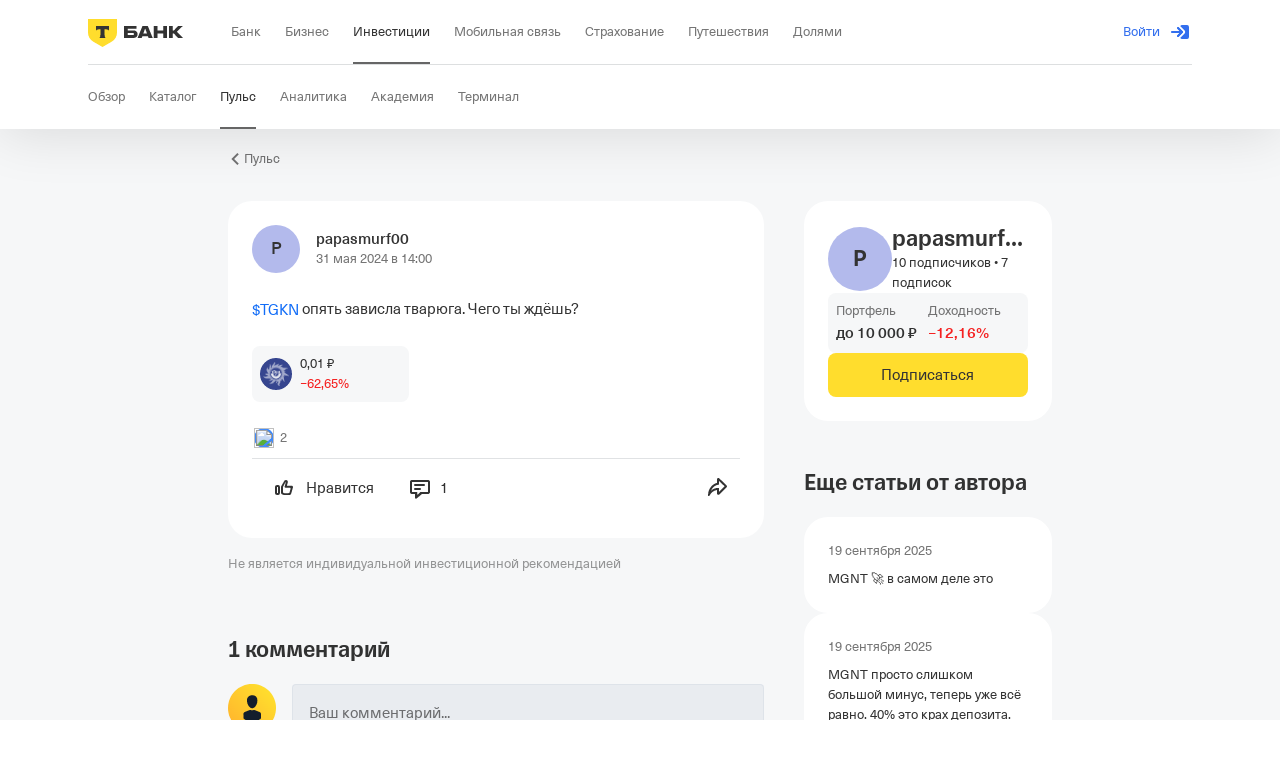

--- FILE ---
content_type: text/css
request_url: https://www.cdn-tinkoff.ru/frontend-libraries/header/1.52.11/header.css
body_size: 16628
content:
.header__a9rA4r{border:none;height:18px;margin:0 -24px 0 -100px;transform:scale(.85)}@media (max-width:599px){.header__a9rA4r{overflow:hidden;width:195px}.header__b9rA4r{overflow:auto}}.header__c9rA4r{border:none;max-height:51.76471px}@media (max-width:599px){.header__c9rA4r{position:absolute;right:0}}@media not screen and (min-width:1024px){.header__amosMw{display:none}}@media (min-width:1024px){.header__bmosMw{display:none}}.header__a80oc8{position:relative;z-index:2}.header__b80oc8{display:inline-flex}.header__aLqMYu{box-shadow:0 4px 56px rgba(0,0,0,.12)}.header__bLqMYu{box-shadow:0 4px 56px rgba(0,0,0,.08)}.header__apg5-\+8{background-color:var(--tds-color-elevation-01,#fff);color:var(--tds-color-text-01,rgba(0,0,0,.8))}.header__bpg5-\+8{background-color:var(--tds-color-base-02,#f6f7f8);color:var(--tds-color-base-08,#333)}.header__aNtL6O{box-sizing:border-box;margin:0 auto;padding:0 16px}.header__aNtL6O:not(.header__bNtL6O){max-width:1200px;padding:0 48px;width:100%}@media (min-width:1024px){.header__aNtL6O:not(.header__bNtL6O).header__cNtL6O{max-width:none;padding:0 24px}}.header__as4T4d{align-items:stretch;display:flex;flex-direction:row;min-height:64px}.header__bs4T4d{min-height:44px}.header__as4T4d>:not(:last-child){margin-right:48px}.header__as4T4d>:only-child{flex:1 0 0}.header__bs4T4d>:not(:last-child){margin-right:16px}.header__cs4T4d,.header__ds4T4d{align-items:center;display:flex}.header__ds4T4d{flex:1 0}.header__es4T4d{align-items:center;display:flex;justify-content:flex-end;margin-left:auto}.header__akNAfl{display:block;line-height:0;max-height:64px;position:relative;-webkit-user-select:none;-moz-user-select:none;user-select:none;z-index:1}.header__au3Cmh{display:flex;flex:1 0;flex-wrap:wrap;height:64px;overflow:hidden;padding-right:24px}.header__bu3Cmh{justify-content:flex-start}.header__cu3Cmh{justify-content:center}.header__du3Cmh{justify-content:flex-end}.header__adF23L{display:flex;flex-direction:row;justify-content:flex-start;margin-right:24px}.header__adF23L:last-child{margin-right:-24px}.header__bdF23L{align-items:stretch;position:relative}.header__cdF23L,.header__ddF23L{align-items:center;height:64px}.header__ddF23L{color:var(--tds-color-text-02,rgba(0,0,0,.54));display:inline-flex;font:400 13px/20px dsText,dsText Fallback,-apple-system,BlinkMacSystemFont,Segoe UI,Roboto,Helvetica Neue,Arial,sans-serif;letter-spacing:0;outline:none;position:relative;text-decoration:none;transition:.3s ease-in-out;transition-property:color,box-shadow;white-space:nowrap}@media screen and (hover:hover){.header__ddF23L:hover{color:var(--tds-color-text-01,rgba(0,0,0,.8))}.header__ddF23L:hover.header__edF23L{box-shadow:inset 0 -3px 0 -1px var(--tds-color-base-04,#dddfe0)}.header__ddF23L:hover.header__fdF23L.header__edF23L{box-shadow:inset 0 -3px 0 -1px #666}.header__gdF23L:hover{color:rgba(0,0,0,.8)}.header__gdF23L:hover.header__edF23L{box-shadow:inset 0 -3px 0 -1px #dddfe0}.header__gdF23L:hover.header__fdF23L.header__edF23L{box-shadow:inset 0 -3px 0 -1px #666}.header__hdF23L:hover{color:#fff}.header__hdF23L:hover.header__edF23L{box-shadow:inset 0 -3px 0 -1px #9299a2}.header__hdF23L:hover.header__fdF23L.header__edF23L{box-shadow:inset 0 -3px 0 -1px #fff}}.header__fdF23L{color:var(--tds-color-text-01,rgba(0,0,0,.8))}.header__fdF23L.header__edF23L{box-shadow:inset 0 -3px 0 -1px #666}.header__ddF23L:focus .header__idF23L:before{background-color:var(--tds-color-primary,#ffdd2d);content:"";display:inline-block;height:100%;opacity:.32;position:absolute;width:100%}.header__gdF23L{color:rgba(0,0,0,.54)}.header__gdF23L.header__fdF23L{color:rgba(0,0,0,.8)}.header__gdF23L.header__fdF23L.header__edF23L{box-shadow:inset 0 -3px 0 -1px #666}.header__hdF23L{color:hsla(0,0%,100%,.72)}.header__hdF23L.header__fdF23L{color:#fff}.header__hdF23L.header__fdF23L.header__edF23L{box-shadow:inset 0 -3px 0 -1px #fff}.header__idF23L{position:relative}.header__jdF23L,.header__kdF23L{margin-left:4px}.header__ldF23L{align-items:stretch;display:flex;height:24px;position:absolute;right:-48px;top:20px}.header__mdF23L{color:rgba(0,0,0,.4)}.header__ndF23L{color:hsla(0,0%,100%,.5)}.header__a16lv6{cursor:pointer;white-space:nowrap}.header__b16lv6{width:100%}.header__c16lv6{cursor:default;pointer-events:none}.header__d16lv6{color:var(--tds-color-text-01,rgba(0,0,0,.8));display:flex;flex-direction:column;justify-content:stretch;list-style:none}.header__e16lv6{opacity:.56;pointer-events:none}.header__f16lv6{pointer-events:auto}.header__g16lv6{background-color:var(--tds-color-elevation-01,#fff);border:1px solid var(--tds-color-base-04,#dddfe0);border-radius:var(--tds-border-radius-l,8px);box-shadow:0 8px 16px rgba(51,51,51,.2);margin:4px 0}.header__g16lv6:not(:first-child){border-top:0;border-top-left-radius:0;border-top-right-radius:0;margin-top:0}.header__h16lv6,.header__i16lv6{margin-bottom:0;margin-top:0}.header__j16lv6 .header__d16lv6{color:var(--tds-color-link,#336fee)}.header__j16lv6 .header__k16lv6{color:var(--tds-color-text-01,rgba(0,0,0,.8))}.header__l16lv6 .header__d16lv6{color:var(--tds-color-text-02,rgba(0,0,0,.54))}.header__l16lv6 .header__k16lv6{color:var(--tds-color-text-01,rgba(0,0,0,.8))}.header__m16lv6{color:var(--tds-color-text-02,rgba(0,0,0,.54));cursor:default}.header__n16lv6,.header__o16lv6,.header__p16lv6,.header__q16lv6{font:400 13px/16px dsText,dsText Fallback,-apple-system,BlinkMacSystemFont,Segoe UI,Roboto,Helvetica Neue,Arial,sans-serif;letter-spacing:0;padding:8px 46px 8px 16px}.header__r16lv6{font:400 11px/16px dsText,dsText Fallback,-apple-system,BlinkMacSystemFont,Segoe UI,Roboto,Helvetica Neue,Arial,sans-serif;letter-spacing:.4px;padding:10px 39px 6px 15px}.header__s16lv6{display:flex;flex-direction:column;list-style:none;margin:0;padding:7px 0}.header__t16lv6{border:0;border-radius:0;box-shadow:inset 0 1px 0 0 var(--tds-color-base-04,#dddfe0);margin-bottom:0;margin-top:8px;padding-bottom:0;padding-top:8px}.header__d16lv6:first-child .header__t16lv6{box-shadow:none;margin-top:0;padding-top:0}.header__u16lv6{display:flex;overflow:hidden}.header__v16lv6{width:100%}.header__a--a4f3{align-items:center;display:inline-flex;justify-content:center;position:relative;vertical-align:top}.header__b--a4f3{height:var(--tds-icon-container-size);width:var(--tds-icon-container-size)}.header__c--a4f3{border-radius:50%;height:var(--tds-icon-background-size,100%);margin:auto;position:absolute;width:var(--tds-icon-background-size,100%)}.header__d--a4f3{display:inline-flex;height:var(--tds-icon-size,64px);justify-content:center;position:relative;width:var(--tds-icon-size,64px)}.header__d--a4f3 svg{align-self:center;height:100%;width:100%}.header__e--a4f3{display:inline-flex;max-height:100%;max-width:100%}.header__ayu4D6{align-items:center;box-sizing:border-box;color:inherit;cursor:pointer;display:flex;outline:none;position:relative;text-decoration:none;width:100%}@media screen and (hover:hover){.header__ayu4D6:hover{background-color:var(--tds-color-base-02,#f6f7f8)}}.header__ayu4D6:active{background-color:var(--tds-color-base-02,#f6f7f8)}.header__byu4D6{pointer-events:none}.header__cyu4D6{padding:16px}.header__cyu4D6,.header__dyu4D6{font:400 15px/24px dsText,dsText Fallback,-apple-system,BlinkMacSystemFont,Segoe UI,Roboto,Helvetica Neue,Arial,sans-serif;letter-spacing:0}.header__dyu4D6{padding:10px 16px}.header__eyu4D6{font:400 15px/20px dsText,dsText Fallback,-apple-system,BlinkMacSystemFont,Segoe UI,Roboto,Helvetica Neue,Arial,sans-serif;letter-spacing:0;padding:6px 15px 6px 16px}.header__fyu4D6{font:400 13px/16px dsText,dsText Fallback,-apple-system,BlinkMacSystemFont,Segoe UI,Roboto,Helvetica Neue,Arial,sans-serif;letter-spacing:0;padding:8px 15px 8px 16px}.header__gyu4D6{font:400 11px/16px dsText,dsText Fallback,-apple-system,BlinkMacSystemFont,Segoe UI,Roboto,Helvetica Neue,Arial,sans-serif;letter-spacing:1px;padding:8px 15px 8px 16px;text-transform:uppercase}.header__hyu4D6{padding-right:46px}.header__hyu4D6.header__eyu4D6,.header__hyu4D6.header__fyu4D6{padding-right:36px}.header__iyu4D6{padding-left:46px;padding-right:12px}.header__iyu4D6.header__eyu4D6,.header__iyu4D6.header__fyu4D6{padding-left:36px}.header__jyu4D6{flex-grow:1}.header__kyu4D6{align-items:center;display:inline-flex;flex-shrink:0;height:24px;position:relative}.header__kyu4D6:last-child{margin-left:auto;margin-right:0}.header__jyu4D6+.header__kyu4D6,.header__kyu4D6+.header__jyu4D6{margin-left:12px}.header__lyu4D6{border-radius:var(--tds-border-radius-s,4px);color:var(--tds-color-text-01,rgba(0,0,0,.8));height:24px;pointer-events:none;position:absolute;right:12px;top:50%;transform:translateY(-50%);width:24px}.header__eyu4D6 .header__lyu4D6,.header__fyu4D6 .header__lyu4D6{height:16px;width:16px}.header__myu4D6{background-color:var(--tds-color-secondary,#ecf1f7);left:12px;right:auto}@media screen and (hover:hover){.header__ayu4D6:hover .header__myu4D6{background-color:var(--tds-color-secondary-hover,#e4ebf3)}.header__ayu4D6:hover .header__myu4D6.header__nyu4D6{background-color:var(--tds-color-primary-hover,#fcc521)}}.header__myu4D6.header__nyu4D6{background-color:var(--tds-color-primary,#ffdd2d);color:var(--tds-color-primary-text,rgba(0,0,0,.8))}.header__oyu4D6{display:inline-flex;opacity:0;transform:translateY(-4px);transition-duration:.15s;transition-property:transform,opacity}.header__nyu4D6 .header__oyu4D6{opacity:1;transform:none}.header__ab50JG,.header__bb50JG{border-radius:12px}.header__cb50JG{display:flex;flex-direction:column}.header__bb50JG{color:inherit;font:400 13px/20px dsText,dsText Fallback,-apple-system,BlinkMacSystemFont,Segoe UI,Roboto,Helvetica Neue,Arial,sans-serif;font-weight:inherit;letter-spacing:0;letter-spacing:.1px;min-width:0;padding:12px 16px;position:relative;text-align:center;white-space:inherit}.header__db50JG{background-color:var(--tds-color-elevation-01,#fff);box-sizing:border-box;content:"";height:5.6569px;position:absolute;width:5.6569px}.header__ab50JG{align-items:center;box-sizing:border-box;display:flex;justify-content:center;max-width:288px;position:relative}.header__eb50JG{color:var(--tds-color-text-01,rgba(0,0,0,.8));filter:drop-shadow(0 0 2px rgba(0,0,0,.16)) drop-shadow(0 24px 16px rgba(0,0,0,.03)) drop-shadow(0 12px 12px rgba(0,0,0,.04)) drop-shadow(0 4px 6px rgba(0,0,0,.05))}.header__eb50JG,.header__eb50JG .header__bb50JG,.header__eb50JG .header__db50JG{background-color:var(--tds-color-elevation-01,#fff)}.header__fb50JG{box-shadow:none;color:var(--tds-color-text-01-inverse,hsla(0,0%,100%,.88))}.header__fb50JG,.header__fb50JG .header__bb50JG,.header__fb50JG .header__db50JG{background-color:var(--tds-color-base-07,#5c636b)}.header__gb50JG .header__db50JG{border-top-right-radius:2px;left:100%;top:50%;transform:translate(-50%,-50%) rotate(45deg)}.header__hb50JG .header__db50JG{border-bottom-left-radius:2px;left:0;top:50%;transform:translate(-50%,-50%) rotate(45deg)}.header__ib50JG .header__db50JG{border-bottom-right-radius:2px;left:50%;top:100%;transform:translate(-50%,-50%) rotate(45deg)}.header__jb50JG .header__db50JG{border-top-left-radius:2px;left:50%;top:0;transform:translate(-50%,-50%) rotate(45deg)}.header__kb50JG{max-width:calc(100vw - 36px);min-height:auto;width:auto}.header__kb50JG>.header__bb50JG{padding:0}@keyframes header__hMbTae{0%{opacity:0;transform:translateY(8px)}to{opacity:1;transform:translateY(0)}}@keyframes header__pMbTae{0%{opacity:1;transform:translateY(0)}to{opacity:0;transform:translateY(8px)}}@keyframes header__jMbTae{0%{opacity:0;transform:translateX(8px)}to{opacity:1;transform:translateX(0)}}@keyframes header__qMbTae{0%{opacity:1;transform:translateX(0)}to{opacity:0;transform:translateX(8px)}}@keyframes header__lMbTae{0%{opacity:0;transform:translateY(8px)}to{opacity:1;transform:translateY(0)}}@keyframes header__rMbTae{0%{opacity:1;transform:translateY(0)}to{opacity:0;transform:translateY(8px)}}@keyframes header__nMbTae{0%{opacity:0;transform:translateX(8px)}to{opacity:1;transform:translateX(0)}}@keyframes header__sMbTae{0%{opacity:1;transform:translateX(0)}to{opacity:0;transform:translateX(8px)}}.header__aMbTae{cursor:pointer;display:inline-block;max-width:100%;position:relative;vertical-align:middle}.header__aMbTae:active,.header__aMbTae:focus{outline:none}.header__bMbTae{cursor:default;pointer-events:none}.header__cMbTae{display:block;height:100%;width:100%}.header__dMbTae{position:absolute;text-align:left;top:0;z-index:100}.header__eMbTae.header__fMbTae.header__gMbTae{animation:header__hMbTae .25s forwards}.header__eMbTae.header__fMbTae.header__iMbTae{animation:header__jMbTae .25s forwards}.header__eMbTae.header__fMbTae.header__kMbTae{animation:header__lMbTae .25s forwards}.header__eMbTae.header__fMbTae.header__mMbTae{animation:header__nMbTae .25s forwards}.header__eMbTae.header__oMbTae.header__gMbTae{animation:header__pMbTae .25s forwards}.header__eMbTae.header__oMbTae.header__iMbTae{animation:header__qMbTae .25s forwards}.header__eMbTae.header__oMbTae.header__kMbTae{animation:header__rMbTae .25s forwards}.header__eMbTae.header__oMbTae.header__mMbTae{animation:header__sMbTae .25s forwards}.header__tMbTae{position:absolute;z-index:-1}.header__uMbTae{display:flex;height:100%}.header__vMbTae{zoom:.5;height:0;left:0;opacity:0;overflow:hidden;position:fixed;top:0;visibility:hidden;width:0}.header__wMbTae{height:1px;left:100px;position:absolute;top:100px;width:1px}.header__aKsLsH{height:100%;overflow:hidden;position:relative;transform:translateZ(0);width:100%}.header__bKsLsH{transform:none}.header__cKsLsH{display:block;height:100%;opacity:.24;position:relative;transform:translateZ(0);transition:width .2s ease,height .2s ease,opacity .2s ease-in-out;width:100%;will-change:transform}.header__cKsLsH:before{border-radius:12px;bottom:3px;content:"";left:3px;position:absolute;right:3px;top:3px}.header__dKsLsH .header__cKsLsH:before{background-color:var(--tds-color-base-09,#000)}.header__eKsLsH .header__cKsLsH:before{background-color:var(--tds-color-base-01,#fff)}@media screen and (hover:hover){.header__cKsLsH:hover{opacity:.36}}.header__fKsLsH .header__cKsLsH{opacity:.48}.header__gKsLsH .header__cKsLsH{height:10px}.header__hKsLsH .header__cKsLsH{width:10px}.header__gKsLsH.header__fKsLsH .header__cKsLsH{height:12px}.header__hKsLsH.header__fKsLsH .header__cKsLsH{width:12px}@media screen and (hover:hover){.header__gKsLsH .header__cKsLsH:hover{height:12px}.header__hKsLsH .header__cKsLsH:hover{width:12px}}@media (pointer:coarse){.header__cKsLsH{pointer-events:none}}.header__iKsLsH{height:100%;opacity:0;transition:opacity .2s ease-in-out}.header__jKsLsH{opacity:1}.header__aKsLsH .header__iKsLsH{bottom:0;height:auto;position:absolute;right:0;z-index:1}.header__aKsLsH .header__gKsLsH{left:0}.header__aKsLsH .header__hKsLsH{top:0}.header__kKsLsH{box-sizing:content-box;height:100%;overflow:auto;padding:0;width:100%}.header__lKsLsH{-ms-overflow-style:none;scrollbar-width:none}.header__lKsLsH::-webkit-scrollbar{display:none}.header__mKsLsH{-webkit-overflow-scrolling:touch;-ms-overflow-style:-ms-autohiding-scrollbar;overflow:overlay;scrollbar-color:var(--tds-color-text-03,rgba(0,0,0,.4)) transparent;scrollbar-width:thin}.header__nKsLsH{overflow:hidden}.header__aarjab{position:relative}.header__aYazLr{height:100%;left:0;outline:none;position:absolute;top:0;width:100%}.header__arzN4p{align-items:center;border-radius:inherit;display:inline-flex;margin-right:4px;position:relative}.header__arzN4p:last-of-type{margin-right:0}.header__brzN4p{background-color:var(--tds-color-neutral-bg,hsla(215,8%,51%,.12));border-radius:50%;display:inline-block}.header__crzN4p{background-color:var(--tds-color-warning-fill,#fab619)}.header__drzN4p{background-color:var(--tds-color-success-fill,#00b92d)}.header__erzN4p{background-color:var(--tds-color-error-fill,#f52222)}.header__frzN4p{background-color:var(--tds-color-success-fill,#00b92d)}.header__grzN4p{background-color:var(--tds-color-warning-fill,#fab619)}.header__hrzN4p{background-color:var(--tds-color-error-fill,#f52222)}.header__irzN4p{background-color:var(--tds-color-neutral-fill,#79818c)}.header__jrzN4p{background-color:var(--tds-color-info-fill,#428bf9)}.header__krzN4p{align-items:stretch;background-color:var(--tds-color-base-06,#9299a2);box-sizing:border-box;color:var(--tds-color-base-01,#fff);display:inline-flex;flex-shrink:0;font-size:0;justify-content:center;line-height:0;outline:0;position:relative;text-align:left;text-decoration:none;transition:background-color .2s ease,border-color .2s ease}.header__krzN4p:after,.header__krzN4p:before{border:2px solid transparent;border-radius:inherit;bottom:0;left:0;pointer-events:none;position:absolute;right:0;top:0}.header__krzN4p:focus:after{border-color:var(--tds-color-focus,rgba(51,51,51,.48));content:""}.header__lrzN4p{border-radius:16px;height:16px;min-width:16px}.header__lrzN4p .header__arzN4p{font:400 11px/16px dsText,dsText Fallback,-apple-system,BlinkMacSystemFont,Segoe UI,Roboto,Helvetica Neue,Arial,sans-serif;letter-spacing:.4px}.header__lrzN4p .header__mrzN4p{padding:0 4.5px}.header__lrzN4p .header__nrzN4p{padding:0 6px}.header__lrzN4p .header__orzN4p{padding:0}.header__lrzN4p .header__brzN4p{height:4px;margin-right:6px;width:4px}.header__przN4p{border-radius:20px;height:20px;min-width:20px}.header__przN4p .header__arzN4p{font:400 11px/16px dsText,dsText Fallback,-apple-system,BlinkMacSystemFont,Segoe UI,Roboto,Helvetica Neue,Arial,sans-serif;letter-spacing:.4px}.header__przN4p .header__mrzN4p{padding:0 6.5px}.header__przN4p .header__nrzN4p{padding:0 8px}.header__przN4p .header__orzN4p{padding:0 2px}.header__przN4p .header__brzN4p{height:4px;margin-right:6px;width:4px}.header__qrzN4p{border-radius:24px;height:24px;min-width:24px}.header__qrzN4p .header__mrzN4p{padding:0 8px}.header__qrzN4p .header__orzN4p{padding:0 4px}.header__qrzN4p .header__nrzN4p{padding:0 10px}.header__qrzN4p .header__brzN4p{height:6px;margin-right:7px;width:6px}.header__rrzN4p{border-radius:32px;height:32px;min-width:32px}.header__rrzN4p .header__mrzN4p,.header__rrzN4p .header__nrzN4p{padding:0 12px}.header__rrzN4p .header__orzN4p{padding:0 8px}.header__rrzN4p .header__brzN4p{height:8px;margin-right:8px;width:8px}.header__srzN4p{border-radius:40px;height:40px;min-width:40px}.header__srzN4p .header__orzN4p{padding:0 12px}.header__srzN4p .header__mrzN4p,.header__srzN4p .header__nrzN4p{padding:0 16px}.header__srzN4p .header__brzN4p{height:8px;margin-right:8px;width:8px}.header__qrzN4p .header__arzN4p,.header__rrzN4p .header__arzN4p,.header__srzN4p .header__arzN4p{font:400 13px/20px dsText,dsText Fallback,-apple-system,BlinkMacSystemFont,Segoe UI,Roboto,Helvetica Neue,Arial,sans-serif;letter-spacing:0}.header__trzN4p{background-color:var(--tds-color-secondary,#ecf1f7)}.header__trzN4p,.header__urzN4p{color:var(--tds-color-base-09,#000)}.header__urzN4p{background-color:var(--tds-color-base-03,#eaecee)}.header__vrzN4p,.header__wrzN4p{background-color:var(--tds-color-base-01,#fff);color:var(--tds-color-base-09,#000)}.header__wrzN4p{border:1px solid var(--tds-color-base-04,#dddfe0)}.header__xrzN4p{background-color:var(--tds-color-primary,#ffdd2d);color:var(--tds-color-primary-text,rgba(0,0,0,.8))}.header__yrzN4p{background-color:var(--tds-color-error-fill,#f52222)}.header__yrzN4p,.header__zrzN4p{color:var(--tds-color-base-01,#fff)}.header__zrzN4p{background-color:var(--tds-color-success-fill,#00b92d)}.header__ArzN4p{background-color:var(--tds-color-accent,#428bf9);color:var(--tds-color-base-01,#fff)}.header__BrzN4p{background-color:hsla(0,0%,100%,.64);color:#333}.header__CrzN4p{background-color:rgba(51,51,51,.64);color:#fff}.header__DrzN4p{background-color:var(--tds-color-base-01,#fff);color:var(--tds-color-base-09,#000)}.header__DrzN4p:before{border:2px solid var(--tds-color-primary,#ffdd2d);content:"";transition:border-color .2s ease}.header__ErzN4p:before,.header__vrzN4p:before{background-color:var(--tds-color-base-09,#000);content:"";opacity:0;transition:opacity .2s ease,background-color .2s ease}.header__FrzN4p{background-color:var(--tds-color-base-06,#9299a2);color:var(--tds-color-base-01,#fff)}.header__GrzN4p{background-color:var(--tds-color-primary,#ffdd2d);color:var(--tds-color-primary-text,rgba(0,0,0,.8))}.header__HrzN4p{background-color:var(--tds-color-success-bg,rgba(0,185,45,.12))}.header__HrzN4p,.header__IrzN4p{color:var(--tds-color-text-01,rgba(0,0,0,.8))}.header__IrzN4p{background-color:var(--tds-color-warning-bg,rgba(250,182,25,.12))}.header__JrzN4p{background-color:var(--tds-color-error-bg,rgba(224,31,25,.12))}.header__JrzN4p,.header__KrzN4p{color:var(--tds-color-text-01,rgba(0,0,0,.8))}.header__KrzN4p{background-color:var(--tds-color-neutral-bg,hsla(215,8%,51%,.12))}.header__LrzN4p{background-color:var(--tds-color-info-bg,rgba(66,139,249,.12));color:var(--tds-color-text-01,rgba(0,0,0,.8))}@media screen and (hover:hover){.header__MrzN4p{cursor:pointer}.header__MrzN4p:hover:before{content:""}.header__MrzN4p:hover.header__trzN4p{background-color:var(--tds-color-secondary-hover,#e4ebf3)}.header__MrzN4p:hover.header__urzN4p{background-color:var(--tds-color-base-04,#dddfe0)}.header__MrzN4p:hover.header__vrzN4p,.header__MrzN4p:hover.header__wrzN4p{background-color:var(--tds-color-base-01,#fff)}.header__MrzN4p:hover.header__wrzN4p{border:1px solid var(--tds-color-base-04,#dddfe0)}.header__MrzN4p:hover.header__xrzN4p{background-color:var(--tds-color-primary-hover,#fcc521)}.header__MrzN4p:hover.header__yrzN4p{background-color:var(--tds-color-text-negative-hover,#a00707)}.header__MrzN4p:hover.header__zrzN4p{background-color:var(--tds-color-text-positive-hover,#00701b)}.header__MrzN4p:hover.header__ArzN4p{background-color:var(--tds-color-link-hover,#1f50ba)}.header__MrzN4p:hover.header__BrzN4p{background-color:#fff}.header__MrzN4p:hover.header__CrzN4p{background-color:#333}.header__MrzN4p:hover.header__DrzN4p{background-color:var(--tds-color-base-01,#fff)}.header__MrzN4p:hover.header__DrzN4p:before{border-color:var(--tds-color-primary-hover,#fcc521)}.header__MrzN4p:hover.header__FrzN4p{background-color:var(--tds-color-base-07,#5c636b)}.header__MrzN4p:hover.header__GrzN4p{background-color:var(--tds-color-primary-hover,#fcc521)}.header__MrzN4p:hover.header__HrzN4p{background-color:var(--tds-color-success-bg-hover,rgba(0,185,45,.24))}.header__MrzN4p:hover.header__IrzN4p{background-color:var(--tds-color-warning-bg-hover,rgba(250,182,25,.24))}.header__MrzN4p:hover.header__JrzN4p{background-color:var(--tds-color-error-bg-hover,rgba(224,31,25,.16))}.header__MrzN4p:hover.header__KrzN4p{background-color:var(--tds-color-neutral-bg-hover,hsla(215,8%,51%,.24))}.header__MrzN4p:hover.header__LrzN4p{background-color:var(--tds-color-info-bg-hover,rgba(66,139,249,.24))}.header__MrzN4p.header__ErzN4p:hover:before,.header__MrzN4p.header__vrzN4p:hover:before{opacity:.08}}.header__NrzN4p{align-items:center;display:inline-flex;height:100%}.header__OrzN4p{height:100%}.header__aniY27{color:var(--tds-color-text-02,rgba(0,0,0,.54));cursor:pointer;transition:color .3s ease-in-out}@media screen and (hover:hover){.header__aniY27:hover{color:var(--tds-color-text-01,rgba(0,0,0,.8))}.header__bniY27:hover{color:rgba(0,0,0,.8)}.header__cniY27:hover{color:#fff}}.header__dniY27{color:var(--tds-color-text-01,rgba(0,0,0,.8))}.header__bniY27{color:rgba(0,0,0,.54)}.header__bniY27.header__dniY27{color:rgba(0,0,0,.8)}.header__cniY27{color:hsla(0,0%,100%,.72)}.header__cniY27.header__dniY27{color:#fff}.header__aO3--CS{align-items:center;align-self:center;background-color:var(--tds-color-primary,#ffdd2d);border-radius:16px;color:var(--tds-color-primary-text,rgba(0,0,0,.8));display:inline-flex;font-size:8px;letter-spacing:.0365em;line-height:113%;margin-left:4px;padding:4px 6px;pointer-events:none;position:relative;-webkit-user-select:none;-moz-user-select:none;user-select:none;white-space:nowrap}.header__bO3--CS{top:-8px}.header__a41EN6{background:none;border:0;padding:0}.header__a41EN6:focus{outline:0}.header__b41EN6{align-items:center;color:var(--tds-color-text-02,rgba(0,0,0,.54));cursor:pointer;display:flex;flex-direction:row;font:400 13px/16px dsText,dsText Fallback,-apple-system,BlinkMacSystemFont,Segoe UI,Roboto,Helvetica Neue,Arial,sans-serif;letter-spacing:0;white-space:nowrap}.header__c41EN6{color:var(--tds-color-text-01,rgba(0,0,0,.8))}@media screen and (hover:hover){.header__d41EN6:hover{color:var(--tds-color-text-01,rgba(0,0,0,.8))}}.header__b41EN6>:not(:last-child){margin-right:8px}.header__e41EN6{max-width:20ch;overflow:hidden;text-overflow:ellipsis;white-space:nowrap}.header__f41EN6{opacity:.4}.header__c41EN6 .header__f41EN6{opacity:.54}@media screen and (hover:hover){.header__d41EN6:hover .header__f41EN6{opacity:.54}}.header__aPrZXR{background:var(--tds-color-base-01,#fff);border-radius:12px;box-shadow:0 4px 24px rgba(0,0,0,.12);box-sizing:border-box;padding:8px 0;position:absolute;transform:translate(-100%,24px);width:320px}.header__bPrZXR{padding-bottom:8px}.header__aoflMy{align-items:center;background:var(--tds-color-base-01,#fff);display:flex;flex-direction:row;justify-content:space-between;padding:12px 24px}.header__boflMy{position:sticky;top:0;z-index:1}.header__coflMy{flex-grow:1;overflow:hidden;position:relative;white-space:nowrap}.header__coflMy:before{background:linear-gradient(90deg,transparent 20%,var(--tds-color-base-01,#fff) 100%);content:"";display:block;height:100%;position:absolute;right:0;top:0;width:25px}.header__coflMy{font:500 20px/24px dsHeading,dsHeading Fallback,-apple-system,BlinkMacSystemFont,Segoe UI,Roboto,Helvetica Neue,Arial,sans-serif;font-variant-ligatures:no-contextual;letter-spacing:0}.header__aIcXks{padding:0 8px}.header__bIcXks{color:var(--tds-color-text-02,rgba(0,0,0,.54));font:400 13px/20px dsText,dsText Fallback,-apple-system,BlinkMacSystemFont,Segoe UI,Roboto,Helvetica Neue,Arial,sans-serif;letter-spacing:0;padding:12px 12px 8px}.header__cIcXks{align-items:center;display:flex;height:24px;justify-content:center;margin-right:-4px;width:24px}.header__dIcXks{flex-grow:1;overflow:hidden;position:relative;text-align:left;white-space:nowrap}.header__dIcXks:before{background:linear-gradient(90deg,transparent 20%,var(--tds-color-base-01,#fff) 100%);content:"";display:block;height:100%;position:absolute;right:0;top:0;width:25px}.header__eIcXks{background:var(--tds-color-base-04,#dddfe0);height:1px;margin:8px -8px}.header__fIcXks{align-items:center;display:flex;flex-direction:row;justify-content:center;opacity:.4;width:32px}.header__gIcXks,.header__hIcXks{display:flex;flex-shrink:0}.header__iIcXks{margin-right:5px;overflow:hidden;white-space:nowrap}.header__jIcXks{align-items:center;border:1px solid transparent;border-radius:inherit;cursor:pointer;display:flex;flex-direction:row;font:400 15px/24px dsText,dsText Fallback,-apple-system,BlinkMacSystemFont,Segoe UI,Roboto,Helvetica Neue,Arial,sans-serif;letter-spacing:0;text-decoration:none}.header__kIcXks{color:var(--tds-color-text-01,rgba(0,0,0,.8));justify-content:space-between;padding:11px}.header__kIcXks>:not(:last-child){margin-right:12px}.header__lIcXks{color:var(--tds-color-text-02,rgba(0,0,0,.54));justify-content:left;padding:8px 12px}.header__mIcXks{background:var(--tds-color-base-02,#f6f7f8)}.header__mIcXks .header__dIcXks:before{background:linear-gradient(90deg,transparent 20%,var(--tds-color-base-02,#f6f7f8) 100%)}@media screen and (hover:hover){.header__nIcXks:hover{background:var(--tds-color-base-02,#f6f7f8)}.header__nIcXks:hover .header__dIcXks:before{background:linear-gradient(90deg,transparent 20%,var(--tds-color-base-02,#f6f7f8) 100%)}}.header__oIcXks{background:none;border:0;border-radius:var(--tds-border-radius-l,8px);display:block;outline:none;padding:0;-webkit-user-select:none;-moz-user-select:none;user-select:none;width:100%}.header__oIcXks:focus .header__jIcXks{background-clip:padding-box;border-color:var(--tds-color-focus,rgba(51,51,51,.48));box-shadow:inset 0 0 0 1px var(--tds-color-focus,rgba(51,51,51,.48));outline:none;transition:none}.header__ahcExm{background:var(--tds-color-primary,#ffdd2d);border-radius:8px;color:var(--tds-color-text-01,rgba(0,0,0,.8));font:400 11px/16px dsText,dsText Fallback,-apple-system,BlinkMacSystemFont,Segoe UI,Roboto,Helvetica Neue,Arial,sans-serif;letter-spacing:.4px;padding:0 4px}.header__bhcExm{height:16px;position:relative;width:16px}.header__bhcExm:after,.header__bhcExm:before{background:var(--tds-color-primary,#ffdd2d);border-radius:50%;content:"";display:block}.header__bhcExm:before{height:100%;opacity:.3}.header__bhcExm:after{height:50%;left:25%;position:absolute;top:25%;width:50%}.header__aYYWM9{align-items:center;color:var(--tds-color-link,#336fee);display:flex;flex-direction:row;justify-content:flex-start;outline:none;position:relative;text-decoration:none;transition:.3s ease-in-out}@media screen and (hover:hover){.header__aYYWM9:hover{color:var(--tds-color-text-hover)}}.header__aYYWM9:focus:before{background-color:var(--tds-color-primary,#ffdd2d);content:"";display:inline-block;height:100%;opacity:.32;position:absolute;width:100%}.header__bYYWM9{font:400 13px/20px dsText,dsText Fallback,-apple-system,BlinkMacSystemFont,Segoe UI,Roboto,Helvetica Neue,Arial,sans-serif;letter-spacing:0}.header__cYYWM9{margin-left:8px}.header__cYYWM9 *{transition:none}.header__acBv5t{align-items:center;display:inline-flex}.header__bcBv5t{border-radius:16px;display:inline-flex;line-height:100%}.header__bcBv5t svg:not(:empty){width:auto}.header__ccBv5t,.header__dcBv5t,.header__ecBv5t{font-size:11px}.header__fcBv5t,.header__gcBv5t{font-size:13px}.header__ccBv5t,.header__dcBv5t{padding:0 4px}.header__ccBv5t svg:not(:empty),.header__dcBv5t svg:not(:empty){height:8px;margin:4px 0}.header__ccBv5t .header__acBv5t,.header__dcBv5t .header__acBv5t{margin-left:6px}.header__ecBv5t{padding:0 4px}.header__ecBv5t svg:not(:empty){height:10px;margin:5px 0}.header__ecBv5t .header__acBv5t{margin:0 4px 0 5px}.header__fcBv5t{padding:0 6px}.header__fcBv5t svg:not(:empty){height:12px;margin:6px 0}.header__fcBv5t .header__acBv5t{margin:0 3px 0 6px}.header__gcBv5t{padding:0 8px}.header__gcBv5t svg:not(:empty){height:16px;margin:8px 0}.header__gcBv5t .header__acBv5t{margin:0 5px 0 8px}.header__a8ljJ7{background-position:50%;background-repeat:no-repeat;display:block}.header__b8ljJ7{background-image:url(11a50ff2d7ec261654fbf46be7448444.svg);height:24px;width:24px}.header__c8ljJ7{background-image:url(3de734e0fed76ad795c51195b17969b9.svg);height:24px;width:24px}.header__d8ljJ7{background-image:url(cbfa1f843a12852a6ea7f04ea8251062.svg);height:24px;width:24px}.header__e8ljJ7{background-image:url(bdd47ea942176033c413ad50dccbdd6c.svg);height:24px;width:24px}.header__f8ljJ7{background-image:url(1a62a790c038caf51f4d6f2b00c6d4aa.svg);height:24px;width:24px}.header__g8ljJ7{background-image:url(e1341035fe9faa1d4afc33b215ea5fe9.svg);height:32px;width:32px}.header__h8ljJ7{background-image:url(7aa6533a88ebe689dd5bb262a84d2004.svg);height:32px;width:32px}.header__i8ljJ7{background-image:url(a09fa72d834e36d8393a9590dd4d39df.svg);height:32px;width:32px}.header__j8ljJ7{background-image:url(5a3630fda285bf5e21ef36edf3ae7eb7.svg);height:32px;width:32px}.header__k8ljJ7{background-image:url(c7f9445733dc5ef8058e32d51834eb4b.svg);height:32px;width:32px}.header__l8ljJ7{background-image:url(ed8fbef09f5ad4c6fee5f66bb037ed6d.svg);height:32px;width:32px}.header__aa75oF{background:var(--tds-color-base-04,#dddfe0);border:none;flex-shrink:0;height:1px;margin:0}.header__ba75oF{background:rgba(0,0,0,.08)}.header__ca75oF{background:hsla(0,0%,100%,.24)}.header__aTEJjf{align-items:center;display:inline-flex;margin-top:-2px}.header__bTEJjf{color:rgba(0,0,0,.54)}.header__bTEJjf.header__cTEJjf{color:rgba(0,0,0,.8)}.header__dTEJjf{color:hsla(0,0%,100%,.72)}.header__dTEJjf.header__cTEJjf{color:#fff}.header__eTEJjf{display:inline-block;line-height:24px;padding:2px 6px 0 0}.header__fTEJjf{transform:rotate(0);transition:transform .25s ease}.header__gTEJjf{transform:rotate(180deg)}.header__az7hQL{-webkit-tap-highlight-color:transparent;align-items:center;background-color:transparent;border:1px solid transparent;box-sizing:border-box;color:var(--tds-color-text-01,rgba(0,0,0,.8));cursor:pointer;display:inline-flex;height:auto;justify-content:center;line-height:normal;margin:0;max-width:100%;padding:0;position:relative;text-align:center;text-decoration:none;vertical-align:middle}.header__az7hQL:focus{background-clip:padding-box;border-color:var(--tds-color-focus,rgba(51,51,51,.48));box-shadow:inset 0 0 0 1px var(--tds-color-focus,rgba(51,51,51,.48));outline:none;transition:none}.header__az7hQL::-moz-focus-inner{border:0;padding:0}.header__bz7hQL{border-radius:50%}.header__cz7hQL{-webkit-user-select:none;-moz-user-select:none;user-select:none}.header__dz7hQL{font:400 15px/24px dsText,-apple-system,BlinkMacSystemFont,Segoe UI,Roboto,Helvetica Neue,Arial,sans-serif;letter-spacing:0}.header__dz7hQL:empty{display:none}.header__ez7hQL .header__dz7hQL{letter-spacing:1px;text-transform:uppercase}.header__fz7hQL{align-items:center;border-radius:inherit;box-sizing:border-box;display:flex;flex-direction:row;flex-grow:1;font-family:dsText,EllipsisFallback,Roboto,Helvetica,Arial,sans-serif;justify-content:center;position:relative}.header__gz7hQL{min-width:auto}.header__hz7hQL{display:inline-flex}.header__hz7hQL+.header__dz7hQL{margin-left:8px}.header__iz7hQL{background-color:var(--tds-color-primary,#ffdd2d);border:1px solid var(--tds-color-primary,#ffdd2d);box-sizing:border-box;color:var(--tds-color-text-01,rgba(0,0,0,.8));position:relative;transition-duration:.25s;transition-property:background-color,border-color,box-shadow;transition-timing-function:ease}.header__iz7hQL:hover{background-color:var(--tds-color-primary-hover,#fcc521);border-color:var(--tds-color-primary-hover,#fcc521)}.header__iz7hQL:active{background-color:var(--tds-color-primary-active,#fab619);border:1px solid var(--tds-color-primary-active,#fab619)}.header__iz7hQL:focus,.header__iz7hQL:focus:active,.header__iz7hQL:focus:hover{background-clip:padding-box;border-color:var(--tds-color-focus,rgba(51,51,51,.48));box-shadow:inset 0 0 0 1px var(--tds-color-focus,rgba(51,51,51,.48));outline:none;transition:none}.header__iz7hQL,.header__iz7hQL:active,.header__iz7hQL:focus,.header__iz7hQL:hover,.header__iz7hQL:visited{color:var(--tds-color-primary-text,rgba(0,0,0,.8))}.header__jz7hQL{background-color:var(--tds-color-secondary,#ecf1f7);border:1px solid var(--tds-color-secondary,#ecf1f7);box-sizing:border-box;color:var(--tds-color-text-01,rgba(0,0,0,.8));position:relative;transition-duration:.25s;transition-property:background-color,border-color,box-shadow;transition-timing-function:ease}.header__jz7hQL:hover{background-color:var(--tds-color-secondary-hover,#e4ebf3);border-color:var(--tds-color-secondary-hover,#e4ebf3)}.header__jz7hQL:active{background-color:var(--tds-color-secondary-active,#dde4ed);border:1px solid var(--tds-color-secondary-active,#dde4ed)}.header__jz7hQL:focus,.header__jz7hQL:focus:active,.header__jz7hQL:focus:hover{background-clip:padding-box;border-color:var(--tds-color-focus,rgba(51,51,51,.48));box-shadow:inset 0 0 0 1px var(--tds-color-focus,rgba(51,51,51,.48));outline:none;transition:none}.header__jz7hQL,.header__jz7hQL:active,.header__jz7hQL:focus,.header__jz7hQL:hover,.header__jz7hQL:visited{color:var(--tds-color-link,#336fee)}.header__kz7hQL{background-color:var(--tds-color-clear,rgba(0,0,0,.04));box-sizing:border-box;color:var(--tds-color-text-01,rgba(0,0,0,.8));position:relative;transition-duration:.25s;transition-property:background-color,border-color,box-shadow;transition-timing-function:ease}.header__kz7hQL:hover{background-color:var(--tds-color-clear-hover,rgba(0,0,0,.08))}.header__kz7hQL:active{background-color:var(--tds-color-clear-active,rgba(0,0,0,.12))}.header__kz7hQL:focus,.header__kz7hQL:focus:active,.header__kz7hQL:focus:hover{background-clip:padding-box;border-color:var(--tds-color-focus,rgba(51,51,51,.48));box-shadow:inset 0 0 0 1px var(--tds-color-focus,rgba(51,51,51,.48));outline:none;transition:none}.header__kz7hQL,.header__kz7hQL:active,.header__kz7hQL:focus,.header__kz7hQL:hover,.header__kz7hQL:visited{color:var(--tds-color-text-01,rgba(0,0,0,.8))}.header__lz7hQL{background-color:transparent;border:1px solid var(--tds-color-link,#336fee);box-sizing:border-box;color:var(--tds-color-link,#336fee);position:relative;transition-duration:.25s;transition-property:background-color;transition-timing-function:ease}.header__lz7hQL:hover{background-color:var(--tds-color-secondary-hover,#e4ebf3)}.header__lz7hQL:active,.header__lz7hQL:hover{border-color:var(--tds-color-link-hover,#1f50ba)}.header__lz7hQL:active{background-color:var(--tds-color-secondary-active,#dde4ed);color:var(--tds-color-link-hover,#1f50ba)}.header__lz7hQL:focus,.header__lz7hQL:focus:active,.header__lz7hQL:focus:hover{background-clip:padding-box;border-color:var(--tds-color-focus,rgba(51,51,51,.48));box-shadow:inset 0 0 0 1px var(--tds-color-focus,rgba(51,51,51,.48));outline:none;transition:none}.header__lz7hQL,.header__lz7hQL:active,.header__lz7hQL:focus,.header__lz7hQL:visited{color:var(--tds-color-link,#336fee)}.header__lz7hQL:hover{color:var(--tds-color-link-hover,#1f50ba)}.header__mz7hQL{border:1px solid var(--tds-color-base-08,#333);box-sizing:border-box;color:var(--tds-color-text-01,rgba(0,0,0,.8));position:relative}.header__mz7hQL:before{background-color:var(--tds-color-base-08,#333);border-radius:inherit;bottom:0;content:"";left:0;opacity:0;position:absolute;right:0;top:0;transition-duration:.25s;transition-property:opacity;transition-timing-function:ease}.header__mz7hQL:hover{border-color:var(--tds-color-base-06,#9299a2)}.header__mz7hQL:hover:before{opacity:.08}.header__mz7hQL:active{border:1px solid var(--tds-color-base-06,#9299a2)}.header__mz7hQL:active:before{opacity:.16}.header__mz7hQL:focus,.header__mz7hQL:focus:active,.header__mz7hQL:focus:hover{background-clip:padding-box;border-color:var(--tds-color-focus,rgba(51,51,51,.48));box-shadow:inset 0 0 0 1px var(--tds-color-focus,rgba(51,51,51,.48));outline:none;transition:none}.header__mz7hQL,.header__mz7hQL:active,.header__mz7hQL:focus,.header__mz7hQL:hover,.header__mz7hQL:visited{color:var(--tds-color-text-01,rgba(0,0,0,.8))}.header__nz7hQL{box-sizing:border-box;color:var(--tds-color-base-01,#fff);position:relative}.header__nz7hQL:before{background-color:var(--tds-color-base-01,#fff);border-radius:inherit;opacity:0}.header__nz7hQL:after,.header__nz7hQL:before{bottom:0;content:"";left:0;position:absolute;right:0;top:0;transition-duration:.25s;transition-property:opacity;transition-timing-function:ease}.header__nz7hQL:after{border:1px solid var(--tds-color-base-01,#fff);border-radius:inherit;opacity:1;pointer-events:none}.header__nz7hQL:hover:before{opacity:.08}.header__nz7hQL:hover:after{opacity:.64}.header__nz7hQL:active{background-clip:padding-box}.header__nz7hQL:active:before{opacity:.16}.header__nz7hQL:active:after{opacity:.64}.header__nz7hQL:focus,.header__nz7hQL:focus:active,.header__nz7hQL:focus:hover{background-clip:padding-box;border-color:var(--tds-color-base-01,#fff);box-shadow:inset 0 0 0 1px var(--tds-color-base-01,#fff);outline:none;transition:none}.header__nz7hQL,.header__nz7hQL:active,.header__nz7hQL:focus,.header__nz7hQL:hover,.header__nz7hQL:visited{color:var(--tds-color-base-01,#fff)}.header__oz7hQL{background-color:transparent;border-color:transparent;color:var(--tds-color-link,#336fee);transition-duration:.25s;transition-property:background-color,border-color;transition-timing-function:ease}.header__oz7hQL:hover{background-color:var(--tds-color-secondary-hover,#e4ebf3);border-color:var(--tds-color-secondary-hover,#e4ebf3);color:var(--tds-color-link-hover,#1f50ba)}.header__oz7hQL:active{background-color:var(--tds-color-secondary-active,#dde4ed);border-color:var(--tds-color-secondary-active,#dde4ed);color:var(--tds-color-link-hover,#1f50ba)}.header__oz7hQL:focus{background-clip:padding-box;border-color:var(--tds-color-focus,rgba(51,51,51,.48));box-shadow:inset 0 0 0 1px var(--tds-color-focus,rgba(51,51,51,.48));outline:none;transition:none}.header__pz7hQL{background-color:transparent;border-color:transparent;color:#fff;transition-duration:.25s;transition-property:background-color,border-color;transition-timing-function:ease}.header__pz7hQL:hover{background-color:hsla(0,0%,100%,.16);border-color:transparent;color:#fff}.header__pz7hQL:active{background-color:hsla(0,0%,100%,.24);border-color:transparent;color:#fff}.header__pz7hQL:focus{border-color:#fff;box-shadow:inset 0 0 0 1px #fff;color:#fff}.header__qz7hQL{background-color:transparent;border-color:transparent;color:#333;transition-duration:.25s;transition-property:background-color,border-color;transition-timing-function:ease}.header__qz7hQL:hover{background-color:rgba(51,51,51,.08);border-color:transparent;color:#333}.header__qz7hQL:active{background-color:rgba(51,51,51,.16);border-color:transparent;color:#333}.header__qz7hQL:focus{border-color:rgba(51,51,51,.48);box-shadow:inset 0 0 0 1px rgba(51,51,51,.48);color:#333}.header__rz7hQL{background-color:var(--tds-color-base-01,#fff);border-color:var(--tds-color-base-01,#fff);color:var(--tds-color-text-01,rgba(0,0,0,.8));opacity:1;transition-duration:.25s;transition-property:opacity,color;transition-timing-function:ease}.header__rz7hQL:focus{background-clip:border-box;border-color:var(--tds-color-focus,rgba(51,51,51,.48))}.header__rz7hQL:hover{color:var(--tds-color-text-03,rgba(0,0,0,.4))}.header__rz7hQL:active{color:var(--tds-color-text-02,rgba(0,0,0,.54))}.header__sz7hQL,.header__sz7hQL:before{background-clip:content-box}.header__sz7hQL:before{border-radius:inherit;bottom:-1px;content:" ";left:-1px;opacity:0;pointer-events:none;position:absolute;right:-1px;top:-1px;transition-duration:.25s;transition-property:opacity,background-color,border-color;transition-timing-function:ease;z-index:0}.header__sz7hQL:hover:before{background-color:var(--tds-color-base-08,#333);opacity:.24}.header__sz7hQL:active:before{background-color:var(--tds-color-base-09,#000);opacity:.36}.header__sz7hQL:focus{border-color:var(--tds-color-focus,rgba(51,51,51,.48))!important}.header__tz7hQL:before{content:none}.header__sz7hQL .header__dz7hQL{z-index:1}.header__uz7hQL{opacity:.56;pointer-events:none}.header__vz7hQL{flex-grow:1;margin-left:-1px}.header__vz7hQL:first-child{margin-left:0}.header__wz7hQL{margin-left:0;margin-top:-1px}.header__wz7hQL:first-child{margin-top:0}.header__xz7hQL:active,.header__xz7hQL:focus,.header__xz7hQL:hover{z-index:1}.header__yz7hQL,.header__yz7hQL:active,.header__yz7hQL:hover{cursor:default}.header__zz7hQL{width:100%}@media (min-width:600px){.header__Az7hQL{width:100%}.header__Bz7hQL{width:auto}}@media (min-width:768px){.header__Cz7hQL{width:100%}.header__Dz7hQL{width:auto}}@media (min-width:1024px){.header__Ez7hQL{width:100%}.header__Fz7hQL{width:auto}}@media (min-width:1360px){.header__Gz7hQL{width:100%}.header__Hz7hQL{width:auto}}@media (min-width:1600px){.header__Iz7hQL{width:100%}.header__Jz7hQL{width:auto}}.header__Kz7hQL{border-radius:inherit;bottom:-1px;left:-1px;overflow:hidden;position:absolute;right:-1px;top:-1px}.header__bz7hQL .header__Kz7hQL{border-radius:50%}.header__Lz7hQL{background-color:var(--tds-color-base-06,#9299a2);display:block;height:100%;opacity:.16;transform:translateX(-100%);transition:transform .3s ease}.header__az7hQL[data-size=xl] .header__dz7hQL{font:400 17px/24px dsText,-apple-system,BlinkMacSystemFont,Segoe UI,Roboto,Helvetica Neue,Arial,sans-serif;letter-spacing:0}.header__az7hQL[data-size=s] .header__dz7hQL{font:400 13px/16px dsText,-apple-system,BlinkMacSystemFont,Segoe UI,Roboto,Helvetica Neue,Arial,sans-serif;letter-spacing:0}.header__az7hQL[data-size=xs] .header__dz7hQL{font:400 13px/20px dsText,-apple-system,BlinkMacSystemFont,Segoe UI,Roboto,Helvetica Neue,Arial,sans-serif;letter-spacing:0}.header__az7hQL[data-size=xl] .header__fz7hQL{min-height:58px;min-width:48px;padding:20px 39px 18px}.header__az7hQL[data-size=xl] .header__gz7hQL{min-width:58px;padding:17px}.header__az7hQL[data-size=l] .header__fz7hQL{min-height:54px;min-width:48px;padding:15px 35px 14px}.header__az7hQL[data-size=l] .header__gz7hQL{min-width:54px;padding:15px}.header__az7hQL[data-size=m] .header__fz7hQL{min-height:42px;min-width:32px;padding:9px 23px 7px}.header__az7hQL[data-size=m] .header__gz7hQL{min-width:42px;padding:9px}.header__az7hQL[data-size=s] .header__fz7hQL{min-height:30px;min-width:32px;padding:8px 11px 6px}.header__az7hQL[data-size=s] .header__gz7hQL{min-width:30px;padding:3px 7px}.header__az7hQL[data-size=s] .header__hz7hQL+.header__dz7hQL{margin-left:4px}.header__az7hQL[data-size=xs] .header__fz7hQL{min-height:22px;min-width:24px;padding:1px 5px}.header__az7hQL[data-size=xs] .header__gz7hQL{min-width:22px;padding:3px}.header__az7hQL[data-size=xs] .header__hz7hQL+.header__dz7hQL{margin-left:4px}.header__az7hQL[data-size] .header__Mz7hQL{padding-left:0;padding-right:0}.header__az7hQL[data-size] .header__Nz7hQL{min-height:0;padding-bottom:0;padding-top:0}.header__az7hQL[data-size=l]:not(.header__bz7hQL),.header__az7hQL[data-size=m]:not(.header__bz7hQL),.header__az7hQL[data-size=s]:not(.header__bz7hQL),.header__az7hQL[data-size=xl]:not(.header__bz7hQL){border-radius:var(--tds-border-radius-l,4px)}.header__az7hQL[data-size=xs]:not(.header__bz7hQL){border-radius:var(--tds-border-radius-m,4px)}.header__apDz1V{box-sizing:border-box;display:block;margin:0 auto;max-width:824px}@media (min-width:1360px){.header__apDz1V{max-width:1104px}}@media (min-width:1280px){.header__bpDz1V{max-width:1104px}}.header__aN9Vzu{align-items:stretch;box-sizing:content-box;display:flex;font:400 13px/20px dsText,-apple-system,BlinkMacSystemFont,Segoe UI,Roboto,Helvetica Neue,Arial,sans-serif;letter-spacing:0;min-height:64px;padding-top:32px;position:relative}.header__bN9Vzu{min-height:44px;padding-top:0}.header__cN9Vzu{align-items:stretch;display:flex;flex:1 0;flex-direction:row;min-width:0}.header__cN9Vzu>:not(:last-child){margin-right:48px}.header__cN9Vzu>:only-child{flex:1 0 0}.header__dN9Vzu>:not(:last-child){margin-right:16px}.header__eN9Vzu{font:500 20px/24px dsHeading,-apple-system,BlinkMacSystemFont,Segoe UI,Roboto,Helvetica Neue,Arial,sans-serif;font-variant-ligatures:no-contextual;letter-spacing:0}.header__bN9Vzu .header__eN9Vzu{font:400 13px/20px dsText,-apple-system,BlinkMacSystemFont,Segoe UI,Roboto,Helvetica Neue,Arial,sans-serif;letter-spacing:0}.header__fN9Vzu{align-items:center;display:flex;flex-direction:row;min-width:0}.header__fN9Vzu>:not(:last-child){margin-right:8px}.header__gN9Vzu{align-items:center;display:flex;flex-direction:row;flex-shrink:0;justify-content:flex-end;margin-left:auto}.header__gN9Vzu>:not(:last-child){margin-right:24px}.header__fN9Vzu:not(.header__bN9Vzu),.header__gN9Vzu:not(.header__bN9Vzu){max-width:60%}.header__hN9Vzu{margin-top:-8px;position:absolute}.header__aQbOoo{align-items:center;color:var(--tds-color-text-02,rgba(0,0,0,.54));cursor:pointer;display:flex;font:400 13px/20px dsText,-apple-system,BlinkMacSystemFont,Segoe UI,Roboto,Helvetica Neue,Arial,sans-serif;letter-spacing:0;outline:none;text-decoration:none;white-space:nowrap}.header__aQbOoo:hover{color:var(--tds-color-text-01,rgba(0,0,0,.8))}.header__bQbOoo{opacity:.56;pointer-events:none}.header__aK0x2S{font:500 20px/24px dsHeading,dsHeading Fallback,-apple-system,BlinkMacSystemFont,Segoe UI,Roboto,Helvetica Neue,Arial,sans-serif;font-variant-ligatures:no-contextual;letter-spacing:0}.header__aK0x2S,.header__aK0x2S:hover{color:rgba(0,0,0,.8)}.header__aar3e5{flex-wrap:wrap;padding-top:20px}.header__aar3e5,.header__bar3e5{align-items:center;display:flex;justify-content:flex-start}.header__bar3e5{opacity:.6;transition:opacity .25s ease;-webkit-user-select:none;-moz-user-select:none;user-select:none}.header__bar3e5:not(:last-child){padding-right:7px}.header__bar3e5:not(.header__car3e5):hover{opacity:1}.header__dar3e5{color:rgba(0,0,0,.8)}.header__ear3e5{height:16px;margin-left:3px}.header__far3e5{margin-left:-4px;margin-right:3px}.header__aOpfoI{-webkit-appearance:none;-moz-appearance:none;appearance:none;background:none;border:none;color:inherit;outline:none;padding:0;position:relative;vertical-align:middle}.header__bOpfoI{color:#000}.header__cOpfoI{color:#fff}.header__aOpfoI:focus:before{background-color:var(--tds-color-primary,#ffdd2d);content:"";display:inline-block;height:100%;opacity:.32;position:absolute;width:100%}.header__aiyqxp{display:flex;flex-direction:row;height:100%;left:0;overflow:hidden;pointer-events:none;position:fixed;top:0;width:100%;z-index:100}.header__biyqxp{flex-direction:row-reverse}.header__ciyqxp{background:rgba(51,51,51,.48);height:100%;left:0;position:absolute;top:0;transition:opacity .35s ease-in;width:100%}.header__aiyqxp:not(.header__diyqxp) .header__ciyqxp{opacity:0}.header__eiyqxp{-webkit-tap-highlight-color:transparent;display:flex;flex-direction:column;height:100%;pointer-events:all;position:relative;transform:translateX(0);transition:transform .35s ease-in,left .35s ease-in;width:calc(100% - 44px)}.header__eiyqxp:active{transition:transform .35s ease-in}.header__aiyqxp:not(.header__diyqxp).header__fiyqxp .header__eiyqxp{transform:translateX(-100%)}.header__aiyqxp:not(.header__diyqxp).header__biyqxp .header__eiyqxp{transform:translateX(100%) translateX(32px)}.header__giyqxp{background-color:var(--tds-color-elevation-01,#fff);box-sizing:border-box;color:var(--tds-color-text-01,rgba(0,0,0,.8));height:calc(100% - 44px);overflow-y:scroll}.header__a2mHBO{align-items:stretch;display:flex;flex-direction:column;justify-content:flex-start;margin:0;padding:8px 0 32px}.header__aa-\+EQg{padding:0 16px}.header__ba-\+EQg{align-items:center;color:var(--tds-color-text-02,rgba(0,0,0,.54));display:flex;flex-direction:row;justify-content:space-between;min-height:44px}.header__ba-\+EQg>:not(:last-child){margin-right:4px}.header__ca-\+EQg{margin-left:auto}.header__da-\+EQg{display:inline-flex;opacity:.72;transform:rotate(0);transition:transform .25s ease}.header__ea-\+EQg .header__da-\+EQg{transform:rotate(180deg)}.header__fa-\+EQg{align-items:stretch;display:flex;flex-direction:column;justify-content:flex-start;padding:0 16px}.header__ga-\+EQg .header__ha-\+EQg{color:var(--tds-color-text-01,rgba(0,0,0,.8))}.header__ia-\+EQg{display:inline-flex;margin-left:-4px}.header__a7SVHr,.header__b7SVHr{align-items:center;display:flex;flex-direction:row;justify-content:space-between}.header__b7SVHr{color:var(--tds-color-text-02,rgba(0,0,0,.54));font:400 13px/20px dsText,dsText Fallback,-apple-system,BlinkMacSystemFont,Segoe UI,Roboto,Helvetica Neue,Arial,sans-serif;letter-spacing:0;min-height:44px;text-decoration:none}.header__b7SVHr>:not(:last-child){margin-right:4px}.header__c7SVHr{color:var(--tds-color-text-01,rgba(0,0,0,.8))}.header__d7SVHr{flex:1 0}.header__e7SVHr{display:inline-flex;margin-left:-4px}.header__ae5M--L{position:relative;width:100%}.header__aZbSqJ{display:block;height:34px;margin-right:auto;max-height:34px;position:relative}@keyframes header__bDBZ--P{0%{opacity:0;transform:translateY(100%)}to{opacity:1;transform:translateY(0)}}@keyframes header__dDBZ--P{0%{opacity:1;transform:translateY(0)}to{opacity:0;transform:translateY(100%)}}@keyframes header__fDBZ--P{0%{opacity:0;transform:translateY(120px)}to{opacity:1;transform:translateY(0)}}@keyframes header__hDBZ--P{0%{opacity:1}to{opacity:0}}.header__aDBZ--P{animation:header__bDBZ--P .35s both}.header__cDBZ--P{animation:header__dDBZ--P .35s both}.header__eDBZ--P{animation:header__fDBZ--P .3s ease-out both}.header__gDBZ--P{animation:header__hDBZ--P .23s ease-out both}.header__iDBZ--P{animation:header__bDBZ--P .35s both}@media (min-width:600px){.header__iDBZ--P{animation:header__fDBZ--P .3s ease-out both}}.header__jDBZ--P{animation:header__dDBZ--P .35s both}@media (min-width:600px){.header__jDBZ--P{animation:header__hDBZ--P .23s ease-out both}}@media (prefers-reduced-motion){.header__aDBZ--P,.header__cDBZ--P,.header__eDBZ--P,.header__gDBZ--P,.header__iDBZ--P,.header__jDBZ--P{animation:none!important}}@keyframes header__eTpb-\+P{0%{opacity:0}to{opacity:1}}@keyframes header__gTpb-\+P{0%{opacity:1}to{opacity:0}}.header__aTpb-\+P{-webkit-tap-highlight-color:rgba(0,0,0,0);height:100%;left:0;position:fixed;top:0;width:100%;z-index:300}.header__bTpb-\+P{pointer-events:none}.header__cTpb-\+P{height:100%;opacity:0;position:absolute;width:100%}.header__dTpb-\+P .header__cTpb-\+P{animation:header__eTpb-\+P .5s cubic-bezier(.54,1.12,1,1) forwards}.header__fTpb-\+P .header__cTpb-\+P{animation:header__gTpb-\+P .25s forwards}.header__hTpb-\+P .header__cTpb-\+P{animation:none}.header__hTpb-\+P.header__dTpb-\+P .header__cTpb-\+P{opacity:1}.header__hTpb-\+P.header__fTpb-\+P .header__cTpb-\+P{opacity:0}.header__aTpb-\+P:not(.header__bTpb-\+P) .header__cTpb-\+P{background-color:var(--tds-color-overlay,rgba(0,0,0,.75))}@media (prefers-reduced-motion){.header__cTpb-\+P{animation:none!important}.header__dTpb-\+P .header__cTpb-\+P{opacity:1}.header__fTpb-\+P .header__cTpb-\+P{opacity:0}}@supports ((-webkit-backdrop-filter:none) or (backdrop-filter:none)){.header__iTpb-\+P .header__cTpb-\+P{-webkit-backdrop-filter:blur(16px);backdrop-filter:blur(16px)}}.header__jTpb-\+P{-webkit-overflow-scrolling:touch;height:100%;left:0;outline:none;overflow:hidden auto;position:absolute;top:0;width:100%}.header__kTpb-\+P .header__jTpb-\+P{overflow:hidden}.header__lTpb-\+P{box-sizing:border-box;display:flex;flex-direction:column;min-height:100%}.header__a3xfm3{display:flex;height:100%}.header__b3xfm3{flex-direction:row}.header__b3xfm3.header__c3xfm3>:not(:last-child,:only-child){margin-right:var(--gaps)}.header__d3xfm3{flex-direction:column}.header__d3xfm3.header__c3xfm3>:not(:last-child,:only-child){margin-bottom:var(--gaps)}.header__e3xfm3{flex-direction:row-reverse}.header__e3xfm3.header__c3xfm3>:not(:last-child,:only-child){margin-right:var(--gaps)}.header__f3xfm3{flex-direction:column-reverse}.header__f3xfm3.header__c3xfm3>:not(:last-child,:only-child){margin-bottom:var(--gaps)}.header__g3xfm3{justify-content:flex-start}.header__h3xfm3{justify-content:center}.header__i3xfm3{justify-content:flex-end}.header__j3xfm3{justify-content:space-between}.header__k3xfm3{justify-content:space-around}.header__l3xfm3{justify-content:space-evenly}.header__m3xfm3{align-items:flex-start}.header__n3xfm3{align-items:center}.header__o3xfm3{align-items:flex-end}.header__p3xfm3{align-items:stretch}.header__awtovR{height:100%;left:0;position:fixed;top:0;transition-delay:var(--transition-duration);transition-property:visibility;visibility:hidden;width:100%;z-index:301}.header__awtovR:not(.header__bwtovR){pointer-events:none}.header__cwtovR{transition-delay:0s;visibility:visible}.header__awtovR{--transition-duration:.25s;--expanded-margin:16px}.header__dwtovR{box-shadow:0 calc(100vh + 12px) 0 100vh var(--tds-color-elevation-01,#fff);height:calc(100% - var(--expanded-margin));left:0;overflow:hidden}.header__dwtovR,.header__ewtovR{border-radius:12px 12px 0 0;position:absolute;top:100%;transition:transform linear var(--transition-duration);width:100%}.header__ewtovR{box-shadow:0 4px 24px rgba(0,0,0,.12);height:12px;z-index:0}.header__fwtovR{pointer-events:auto;position:relative;-webkit-user-select:none;-moz-user-select:none;user-select:none}.header__gwtovR{background-color:var(--tds-color-elevation-01,#fff);box-shadow:0 100vh 0 100vh var(--tds-color-elevation-01,#fff);color:var(--tds-color-text-01,rgba(0,0,0,.8));position:relative}.header__hwtovR{background-color:var(--tds-color-elevation-01,#fff);z-index:1}.header__hwtovR,.header__iwtovR{border-radius:12px 12px 0 0;position:sticky;top:0}.header__iwtovR{box-shadow:0 calc(100vh + 12px) 0 100vh var(--tds-color-elevation-01,#fff);overflow:hidden;transform:translateY(100%)}.header__iwtovR,.header__jwtovR{transition:transform linear var(--transition-duration)}.header__jwtovR{background:var(--tds-color-elevation-01,#fff);height:12px;left:0;position:absolute;top:12px;width:100%}.header__kwtovR{background-color:var(--tds-color-base-05,#c7c9cc);border-radius:2px;height:4px;width:32px}.header__lwtovR{bottom:100%;left:0;pointer-events:none;position:fixed;transform:translateY(100%);transition:transform linear var(--transition-duration);width:100%;z-index:1}.header__mwtovR{pointer-events:auto}.header__a1Q1YK{font:700 20px/24px -apple-system,BlinkMacSystemFont,Segoe UI,Roboto,Helvetica Neue,Arial,sans-serif;letter-spacing:0}.header__b1Q1YK{padding:8px 0}.header__c1Q1YK{padding:0 16px}.header__d1Q1YK{padding-top:24px}.header__alqOCE{padding:8px 0}.header__aMlXv3 .header__bMlXv3{border-bottom:.07em dashed}@supports (text-decoration-thickness:auto){.header__aMlXv3 .header__bMlXv3{border-bottom:none;-webkit-text-decoration:underline dashed;text-decoration:underline dashed;text-decoration-thickness:.7px;text-underline-offset:.2em}}.header__cMlXv3 .header__bMlXv3,.header__cMlXv3:visited .header__bMlXv3{background-color:var(--tds-component--link--background-color--default)}.header__dMlXv3:focus .header__bMlXv3{background-color:var(--tds-color-warning-bg,rgba(250,182,25,.12))}.header__eMlXv3:focus .header__bMlXv3{background-color:#fff;color:#333}.header__fMlXv3:focus .header__bMlXv3{background-color:#333;color:#fff}.header__cMlXv3:active .header__bMlXv3{background-color:var(--tds-component--link--background-color--hover)}.header__cMlXv3:focus .header__bMlXv3{background-color:var(--tds-component--link--background-color--focus)}.header__gMlXv3{background:transparent;border:0;color:inherit;cursor:pointer;display:inline;font:inherit;margin:0;outline:none;overflow:visible;padding:0;text-align:inherit;text-decoration:none;text-transform:inherit}.header__gMlXv3::-moz-focus-inner{border:0}.header__hMlXv3{opacity:.56;pointer-events:none}.header__dMlXv3,.header__dMlXv3:visited{color:var(--tds-color-link,#336fee)}.header__dMlXv3:active{color:var(--tds-color-link-hover,#1f50ba)}.header__iMlXv3,.header__iMlXv3:visited{color:var(--tds-color-text-02,rgba(0,0,0,.54))}.header__iMlXv3.header__aMlXv3,.header__iMlXv3.header__aMlXv3:visited,.header__iMlXv3:active{color:var(--tds-color-text-01,rgba(0,0,0,.8))}.header__iMlXv3.header__aMlXv3:active{color:var(--tds-color-text-02,rgba(0,0,0,.54))}.header__eMlXv3,.header__eMlXv3:visited{color:hsla(0,0%,100%,.64)}.header__eMlXv3.header__aMlXv3,.header__eMlXv3.header__aMlXv3:visited,.header__eMlXv3:active{color:#fff}.header__eMlXv3.header__aMlXv3:active{color:hsla(0,0%,100%,.64)}.header__fMlXv3,.header__fMlXv3:visited{color:rgba(51,51,51,.64)}.header__fMlXv3.header__aMlXv3,.header__fMlXv3.header__aMlXv3:visited,.header__fMlXv3:active{color:#333}.header__fMlXv3.header__aMlXv3:active{color:rgba(51,51,51,.64)}.header__cMlXv3,.header__cMlXv3:visited{color:var(--tds-component--link--color--default)}.header__cMlXv3:active{color:var(--tds-component--link--color--hover)}.header__cMlXv3:focus{color:var(--tds-component--link--color--focus)}@media screen and (hover:hover){.header__dMlXv3:hover{color:var(--tds-color-link-hover,#1f50ba)}.header__iMlXv3:hover{color:var(--tds-color-text-01,rgba(0,0,0,.8))}.header__iMlXv3.header__aMlXv3:hover{color:var(--tds-color-text-02,rgba(0,0,0,.54))}.header__eMlXv3:hover{color:#fff}.header__eMlXv3.header__aMlXv3:hover{color:hsla(0,0%,100%,.64)}.header__fMlXv3:hover{color:#333}.header__fMlXv3.header__aMlXv3:hover{color:rgba(51,51,51,.64)}.header__cMlXv3:hover{color:var(--tds-component--link--color--hover)}.header__cMlXv3:hover .header__bMlXv3{background-color:var(--tds-component--link--background-color--hover)}}.header__aLzlnc{align-items:stretch;display:flex;flex-direction:row;min-height:44px;padding:6px 0}.header__bLzlnc{align-items:center;display:flex;margin-right:16px}.header__cLzlnc{align-items:center;display:flex;flex:1 0}.header__dLzlnc{align-items:center;display:flex;justify-content:flex-end;margin-left:auto}.header__eLzlnc{color:var(--tds-color-primary-text);font-size:17px;white-space:nowrap}.header__a4HI9a{align-items:center;border-radius:50%;display:inline-flex;height:40px;justify-content:center;position:relative;vertical-align:top;width:40px}.header__b4HI9a{background-color:#c7c9cc}.header__c4HI9a{background-color:#428bf9}.header__aP0Kx-\+{color:var(--tds-color-base-05,#c7c9cc)}.header__bP0Kx-\+{align-items:stretch;display:flex;flex-direction:column;height:100%;justify-content:flex-start}.header__atwqvq{display:flex;flex-direction:row;flex-shrink:0;padding:16px}.header__btwqvq{flex-direction:row-reverse;padding-bottom:20px;padding-top:20px}.header__ctwqvq{align-items:flex-start;display:flex;flex:1 0;flex-direction:column;justify-content:flex-start}.header__ctwqvq>:not(:last-child){margin-bottom:12px}.header__btwqvq .header__ctwqvq>:not(:last-child){margin-bottom:16px}:not(.header__btwqvq) .header__ctwqvq{margin-right:16px}.header__btwqvq .header__ctwqvq{margin-left:16px}.header__dtwqvq{font:500 13px/20px dsText,dsText Fallback,-apple-system,BlinkMacSystemFont,Segoe UI,Roboto,Helvetica Neue,Arial,sans-serif;letter-spacing:0}.header__etwqvq{align-items:flex-start;display:flex;flex-direction:column;justify-content:flex-start}.header__etwqvq>:not(:last-child){margin-bottom:8px}.header__btwqvq .header__etwqvq>:not(:last-child){margin-bottom:12px}.header__anO3Xs{background-image:linear-gradient(90deg,#747474,#c3c8d5 50%,#838383);border-radius:4px;color:#fff;font:400 11px/16px dsText,dsText Fallback,-apple-system,BlinkMacSystemFont,Segoe UI,Roboto,Helvetica Neue,Arial,sans-serif;letter-spacing:.4px;padding:2px 8px;text-align:center;-webkit-user-select:none;-moz-user-select:none;user-select:none}.header__aQ5suX{align-items:center;color:var(--tds-color-link,#336fee);display:flex;flex-direction:row;justify-content:flex-start;text-decoration:none;transition:.3s ease-in-out}@media screen and (hover:hover){.header__aQ5suX:hover{color:var(--tds-color-link-hover,#1f50ba)}}.header__bQ5suX{font:400 13px/20px dsText,dsText Fallback,-apple-system,BlinkMacSystemFont,Segoe UI,Roboto,Helvetica Neue,Arial,sans-serif;letter-spacing:0}.header__cQ5suX{margin-left:8px}.header__aIC4yz{align-items:center;background-color:var(--tds-color-base-05,#c7c9cc);background-position:50%;background-size:cover;border-radius:15px;color:var(--tds-color-elevation-01,#fff);display:flex;height:48px;justify-content:center;width:48px}.header__aUsLqu{padding:8px 0 16px}.header__a-\+yufK{align-items:center;color:var(--tds-color-text-01,rgba(0,0,0,.8));display:flex;flex-direction:row;justify-content:flex-start;text-decoration:none}@media screen and (hover:hover){.header__a-\+yufK:not(.header__b-\+yufK).header__c-\+yufK:hover{background-color:var(--tds-color-base-02,#f6f7f8)}}.header__d-\+yufK{flex:1 0;font:400 13px/16px dsText,dsText Fallback,-apple-system,BlinkMacSystemFont,Segoe UI,Roboto,Helvetica Neue,Arial,sans-serif;letter-spacing:0;padding:8px 16px}.header__e-\+yufK,.header__f-\+yufK{padding-right:12px}.header__aZnNKj{align-items:stretch;display:flex;flex-direction:column;flex-shrink:0;justify-content:flex-start}.header__bZnNKj{color:var(--tds-color-text-02,rgba(0,0,0,.54));font:400 13px/20px dsText,dsText Fallback,-apple-system,BlinkMacSystemFont,Segoe UI,Roboto,Helvetica Neue,Arial,sans-serif;letter-spacing:0;padding:8px 16px}.header__a3eaj3{display:flex;flex-direction:column;padding:16px}.header__b3eaj3{align-items:center;color:var(--tds-color-base-06,#9299a2);display:inline-flex;margin-bottom:20px;margin-right:auto;text-decoration:none}.header__b3eaj3:last-of-type{margin-bottom:0}.header__c3eaj3 .header__b3eaj3{margin-right:0}.header__d3eaj3{align-items:center;display:flex;justify-content:center;margin-right:12px}.header__c3eaj3 .header__d3eaj3{background-color:var(--tds-color-base-03,#eaecee);border-radius:32px;height:32px;width:32px}.header__e3eaj3{color:var(--tds-color-text-01,rgba(0,0,0,.8));font:400 13px/16px dsText,dsText Fallback,-apple-system,BlinkMacSystemFont,Segoe UI,Roboto,Helvetica Neue,Arial,sans-serif;letter-spacing:0}.header__c3eaj3 .header__e3eaj3{font:400 15px/24px -apple-system,BlinkMacSystemFont,Segoe UI,Roboto,Helvetica Neue,Arial,sans-serif;letter-spacing:0;margin-right:auto}.header__amyXyK{flex:1 1 auto}.header__av2VV3{align-items:center;background-color:var(--tds-color-base-02,#f6f7f8);color:var(--tds-color-text-02,rgba(0,0,0,.54));cursor:pointer;display:flex;flex-direction:row;flex-shrink:0;justify-content:flex-start;padding:16px;text-decoration:none;transition:.3s ease-in-out}@media screen and (hover:hover){.header__av2VV3:not(.header__bv2VV3):hover{color:var(--tds-color-text-01,rgba(0,0,0,.8))}}.header__cv2VV3{font:400 13px/20px dsText,dsText Fallback,-apple-system,BlinkMacSystemFont,Segoe UI,Roboto,Helvetica Neue,Arial,sans-serif;letter-spacing:0}.header__dv2VV3{margin-left:8px}.header__dv2VV3 *{transition:none}.header__a6xIof{overflow:hidden;position:relative;width:100%}.header__b6xIof{pointer-events:none}.header__c6xIof,.header__d6xIof{height:100%;position:absolute;top:0;transform:scaleX(0);transition:transform .3s ease;width:48px;z-index:1}.header__c6xIof{left:0;transform-origin:left}.header__d6xIof{right:0;transform-origin:right}.header__e6xIof{transform:scaleX(1)}@media (pointer:coarse){.header__f6xIof::-webkit-scrollbar{display:none}}.header__g6xIof{box-sizing:border-box;display:inline-block;min-width:100%;vertical-align:top}.header__h6xIof{width:100%}.header__i6xIof{position:inherit}.header__aytcqW{display:flex;flex-wrap:nowrap;position:relative}.header__a7hd0U{align-items:center;display:flex;flex-direction:row;justify-content:flex-start}.header__a7hd0U:not(:last-child){margin-right:16px}.header__b7hd0U{align-items:center;color:var(--tds-color-text-02,rgba(0,0,0,.54));display:flex;font:400 13px/20px dsText,dsText Fallback,-apple-system,BlinkMacSystemFont,Segoe UI,Roboto,Helvetica Neue,Arial,sans-serif;height:44px;letter-spacing:0;text-decoration:none;white-space:nowrap}.header__b7hd0U>:not(:last-child){margin-right:4px}.header__c7hd0U{color:var(--tds-color-text-01,rgba(0,0,0,.8))}@media screen and (hover:hover){.header__b7hd0U:hover{color:var(--tds-color-text-01,rgba(0,0,0,.8))}}.header__c7hd0U.header__d7hd0U{box-shadow:inset 0 -3px 0 -1px #666}.header__e7hd0U .header__b7hd0U{color:rgba(0,0,0,.54)}.header__e7hd0U .header__c7hd0U{color:rgba(0,0,0,.8)}.header__e7hd0U .header__c7hd0U.header__d7hd0U{box-shadow:inset 0 -3px 0 -1px #666}.header__f7hd0U .header__b7hd0U{color:hsla(0,0%,100%,.72)}.header__f7hd0U .header__c7hd0U{color:#fff}.header__f7hd0U .header__c7hd0U.header__d7hd0U{box-shadow:inset 0 -3px 0 -1px #fff}.header__g7hd0U{flex:1 0}.header__aXGBev{color:rgba(0,0,0,.8);font:400 13px/20px dsText,dsText Fallback,-apple-system,BlinkMacSystemFont,Segoe UI,Roboto,Helvetica Neue,Arial,sans-serif;letter-spacing:0;margin:0}.header__aICU-\+X{bottom:0;left:0;position:fixed;width:100%;z-index:300}.header__bICU-\+X{background:#fff;height:100%;left:0;position:fixed;top:0;width:100%;z-index:1000}.header__cICU-\+X{left:50%;position:absolute;top:50%;transform:translate3d(-50%,-50%,0)}.header__dICU-\+X{background:transparent}@keyframes header__u--4frJ{0%{transform:rotate(0deg)}50%{transform:rotate(1turn)}to{transform:rotate(3turn)}}@keyframes header__e--4frJ{0%{opacity:0}to{opacity:1}}@keyframes header__g--4frJ{0%{opacity:1}to{opacity:0}}@keyframes header__l--4frJ{0%{transform:scale(.1)}to{transform:scale(1)}}@keyframes header__m--4frJ{0%{transform:scale(1)}to{transform:scale(.1)}}.header__a--4frJ{align-items:center;bottom:0;display:flex;flex-direction:column;justify-content:center;left:0;position:absolute;right:0;top:0;z-index:300}.header__a--4frJ:before{background-color:var(--tds-color-base-01,#fff);content:"";height:100%;left:0;opacity:.8;position:absolute;top:0;width:100%}.header__b--4frJ:before{opacity:1}.header__c--4frJ{justify-content:flex-start}.header__d--4frJ{animation:header__e--4frJ .35s ease-out forwards}.header__f--4frJ{animation:header__g--4frJ .35s ease-out forwards}.header__h--4frJ{display:flex;height:100%}.header__i--4frJ{stroke-dashoffset:100%;stroke-dasharray:306;stroke-miterlimit:10}.header__j--4frJ,.header__k--4frJ{max-height:100%;max-width:100%}.header__j--4frJ{display:inline-block;flex-shrink:0;line-height:0;overflow:hidden;vertical-align:bottom}.header__d--4frJ .header__j--4frJ{animation:header__l--4frJ .35s ease-out forwards}.header__f--4frJ .header__j--4frJ{animation:header__m--4frJ .35s ease-out forwards}.header__n--4frJ{height:12px;width:12px}.header__n--4frJ .header__i--4frJ{stroke-width:12px}.header__o--4frJ{height:16px;width:16px}.header__o--4frJ .header__i--4frJ{stroke-width:8px}.header__p--4frJ{height:24px;width:24px}.header__p--4frJ .header__i--4frJ{stroke-width:8px}.header__q--4frJ{height:40px;width:40px}.header__q--4frJ .header__i--4frJ{stroke-width:6px}.header__r--4frJ{height:56px;width:56px}.header__r--4frJ .header__i--4frJ{stroke-width:5px}.header__s--4frJ{height:80px;width:80px}.header__s--4frJ .header__i--4frJ{stroke-width:4px}.header__t--4frJ{text-align:center;width:100%}.header__k--4frJ{animation:header__u--4frJ 3s linear infinite;display:inline-block}.header__aB579R{align-items:flex-start;-webkit-backdrop-filter:blur(5px);backdrop-filter:blur(5px);background:hsla(0,0%,100%,.9);box-shadow:inset 0 .5px 0 #c7c9cc;box-sizing:border-box;color:rgba(0,0,0,.4);display:flex;justify-content:space-around;position:relative;-webkit-user-select:none;-moz-user-select:none;user-select:none}.header__bB579R{-webkit-tap-highlight-color:rgba(0,0,0,0);align-items:center;color:#9299a2;display:inline-flex;flex-basis:112px;flex-direction:column;flex-grow:1;padding:4px 0 8px;text-decoration:none}.header__bB579R[aria-selected=true]{color:#428bf9}.header__cB579R{display:inline-flex;height:32px;justify-content:center;position:relative;width:32px}.header__dB579R{left:25px;position:absolute;top:2px}.header__eB579R{font-family:-apple-system,BlinkMacSystemFont,Roboto,sans-serif;font-size:11px;font-weight:500;line-height:12px;max-width:12ch;overflow:hidden;text-overflow:ellipsis;white-space:nowrap}.header__aVKYzw{align-items:center;border-radius:100px;box-sizing:border-box;display:inline-flex;font-family:-apple-system,BlinkMacSystemFont,Roboto,sans-serif;font-size:13px;font-weight:600;justify-content:center;line-height:1.2;-webkit-user-select:none;-moz-user-select:none;user-select:none}.header__aVKYzw .header__bVKYzw{align-items:center;display:inline-flex;margin-right:4px}.header__aVKYzw .header__bVKYzw:last-of-type{margin-right:0}.header__aVKYzw[data-size=l]{height:24px;min-width:24px;padding:0 4px}.header__aVKYzw[data-size=l]:not(.header__cVKYzw){padding:0 8px}.header__aVKYzw[data-size=l]:not(.header__cVKYzw) .header__bVKYzw:not(.header__bVKYzw:last-of-type):first-of-type{margin-left:-4px}.header__aVKYzw[data-size=m]{height:20px;min-width:20px;padding:0 3px}.header__aVKYzw[data-size=m]:not(.header__cVKYzw){padding:0 6px}.header__aVKYzw[data-size=s]{font-size:11px;height:16px;min-width:16px;padding:0 2px}.header__aVKYzw[data-size=s] .header__bVKYzw{margin-right:4px}.header__aVKYzw[data-size=s] .header__bVKYzw:last-of-type{margin-right:0}.header__aVKYzw[data-size=s]:not(.header__cVKYzw){padding:0 4px}.header__aVKYzw[data-variant=light]{background-color:var(--tds-color-base-05,#c7c9cc);color:#fff}.header__aVKYzw[data-variant=dark]{background-color:var(--tds-color-base-05,#c7c9cc);color:#000}.header__aVKYzw[data-variant=cashback]{background-color:var(--tds-color-primary,#ffdd2d);color:#000}.header__aVKYzw[data-variant=loan]{background-color:var(--tds-color-accent,#428bf9);color:#fff}.header__aVKYzw[data-variant=pro]{background-color:#aff218;color:#000}.header__aVKYzw[data-variant=premium]{background-color:#4972cf;color:#fff}.header__aVKYzw[data-variant=private]{background:linear-gradient(89.51deg,#a1a1b3 .36%,#d4d1d8 46.96%,#f7fafa 67.14%,#d4d1d8 83.19%,#a1a1b3 93.03%);color:#000}.header__aVKYzw[data-variant=notification]{background-color:var(--tds-color-error-fill,#f52222);color:#fff;font-weight:400}.header__aVKYzw[data-variant=notification][data-size=l]{font-size:15px}.header__aVKYzw[data-variant=notification][data-size=m]{font-size:13px;height:18px;min-width:18px}.header__aVKYzw[data-variant=notification][data-size=s]{height:6px;min-width:unset;padding:0;width:6px}.header__aVKYzw[data-variant=notification][data-size=s] .header__bVKYzw{visibility:hidden}.header__aFh4eL{background:url(https://www.cdn-tinkoff.ru/frontend-libraries/pfcore-static-assets/logos/main-logo-eng.svg) 50%/cover;height:34px;width:122px}@media (max-width:370px){.header__a2W3EM{max-width:180px}}.header__ag0WDP{display:inline-block}@media (--media-desktop ){.header__ag0WDP{margin-right:12px;padding-top:2px}}.header__bg0WDP{display:inline-block}@media (--media-desktop ){.header__bg0WDP{margin-right:0}}.header__cg0WDP{display:inline-block;margin-left:8px;margin-right:8px}@media (--media-desktop ){.header__cg0WDP{margin-left:0;margin-right:0}}.header__aUWYAe{color:#959ba4}.header__aUWYAe:hover{color:#333}.header__bUWYAe{display:inline-block;font:400 13px/20px dsText,dsText Fallback,-apple-system,BlinkMacSystemFont,Segoe UI,Roboto,Helvetica Neue,Arial,sans-serif;letter-spacing:0;outline:none;position:relative;text-decoration:none}.header__bUWYAe:before{border-radius:4px;bottom:-2px;box-shadow:inset 0 0 0 2px #cbcfd3;content:"";left:-6px;opacity:0;position:absolute;right:-5px;top:-4px}.header__bUWYAe:focus:before{opacity:1}.header__a70KYa{display:block}@media (min-width:1024px){.header__a70KYa{display:none}}.header__b70KYa{display:none}@media (min-width:1024px){.header__b70KYa{display:block}}.header__aVVeWE{background:transparent;border:0;color:#959ba4;cursor:pointer;outline:none;padding:0}.header__bVVeWE{color:#959ba4}.header__bVVeWE:hover{color:#333}.header__cVVeWE{background-color:#fff;border-radius:4px;box-shadow:0 2px 16px rgba(0,0,0,.08);font:400 13px/20px dsText,dsText Fallback,-apple-system,BlinkMacSystemFont,Segoe UI,Roboto,Helvetica Neue,Arial,sans-serif;letter-spacing:0;padding:9px 12px 7px;text-decoration:none;transition:all .3s ease}.header__cVVeWE:hover{box-shadow:0 8px 16px rgba(0,0,0,.16)}.header__aoNfA4{background-color:#cbcfd3;height:24px;margin-left:12px;margin-right:8px;width:1px}@media (--media-mobile ){.header__aoNfA4{display:none}}@media (max-width:599px){.header__aoNfA4{display:none}}.header__aM9-\+AT{box-sizing:border-box;display:block;font-size:inherit;font-weight:inherit;line-height:inherit}.header__bM9-\+AT,.header__bM9-\+AT>*{display:inline-block}.header__cM9-\+AT,.header__cM9-\+AT>*{display:inline}.header__aM9-\+AT a{background:transparent;border:0;color:var(--color-original-blue);cursor:pointer;outline:0;padding:0;text-decoration:none;transition:color .2s ease}.header__aM9-\+AT a[href^="tel:"]{white-space:nowrap}.header__aM9-\+AT a:active,.header__aM9-\+AT a:hover,.header__aM9-\+AT a_active{color:var(--color-original-blue-hover);cursor:pointer;text-decoration:none}.header__aM9-\+AT.header__dM9-\+AT a:not([class]){color:inherit}.header__aM9-\+AT p{margin-bottom:20px;margin-top:20px}.header__aM9-\+AT :first-child{margin-top:0}.header__aM9-\+AT :last-child{margin-bottom:0}.header__aM9-\+AT ol:not([class]),.header__aM9-\+AT ul:not([class]){margin-bottom:20px;margin-top:20px}.header__aM9-\+AT ol li,.header__aM9-\+AT ul li{line-height:1.4;list-style-type:none;margin-bottom:15px;margin-top:15px;padding-left:12px;position:relative;text-align:left}.header__aM9-\+AT ol li:before,.header__aM9-\+AT ul li:before{content:"";display:block;position:absolute;right:100%}.header__aM9-\+AT ul>li{margin-left:.6em}.header__aM9-\+AT ul>li:before{background:#ffdd2d;border-radius:.5em;height:.6em;margin-top:.7em;transform:translateY(-.3em);width:.6em}.header__aM9-\+AT ol>li{counter-increment:ol-level-1;margin-left:.8em}.header__aM9-\+AT ol>li:before{content:counter(ol-level-1) "."}.header__aM9-\+AT ol>li>ol{counter-reset:ol-level-2;margin-left:1.1em}.header__aM9-\+AT ol>li>ol>li{counter-increment:ol-level-2}.header__aM9-\+AT ol>li>ol>li:before{content:counter(ol-level-1) "." counter(ol-level-2) "."}.header__aM9-\+AT ol>li>ol>li>ol{counter-reset:ol-level-3}.header__aM9-\+AT ol>li>ol>li>ol>li{counter-increment:ol-level-3}.header__aM9-\+AT ol>li>ol>li>ol>li:before{content:counter(ol-level-1) "." counter(ol-level-2) "." counter(ol-level-3) "."}h1 .header__aM9-\+AT ol li,h1 .header__aM9-\+AT ul li,h2 .header__aM9-\+AT ol li,h2 .header__aM9-\+AT ul li,h3 .header__aM9-\+AT ol li,h3 .header__aM9-\+AT ul li{line-height:1.1;text-align:left}h1 .header__aM9-\+AT ul>li,h2 .header__aM9-\+AT ul>li,h3 .header__aM9-\+AT ul>li{margin-left:10px}h1 .header__aM9-\+AT ul>li:before,h2 .header__aM9-\+AT ul>li:before,h3 .header__aM9-\+AT ul>li:before{height:10px;margin-top:.55em;transform:translateY(-5px);width:10px}.header__aCtvxm{background:#f5f5f6;color:#666;font:400 13px var(--font-default);height:48px;position:relative;width:100%}@media (max-width:599px){.header__aCtvxm{background-color:#f5f5f6;height:44px}}.header__bCtvxm{align-items:center;box-sizing:border-box;display:flex;flex-direction:row;height:48px;padding:3px 0;width:100%}@media (--media-mobile ){.header__bCtvxm{left:0;padding:0 24px 0 17px;position:absolute;top:0}}@media (max-width:599px){.header__bCtvxm{height:44px;padding:0;position:relative}}.header__cCtvxm{line-height:0}.header__dCtvxm{align-items:center;display:flex;height:38px}.header__eCtvxm{flex:1;height:38px}.header__fCtvxm,.header__gCtvxm{margin-left:24px;text-align:right}@media (max-width:599px){.header__fCtvxm,.header__gCtvxm{margin-left:18px}}.header__hCtvxm,.header__iCtvxm{display:none}@media (--media-mobile ){.header__jCtvxm{display:none}.header__iCtvxm{display:block}}@media (max-width:599px){.header__kCtvxm{display:none}.header__hCtvxm{display:block}}.header__lCtvxm{font-weight:500}@media (max-width:599px){.header__lCtvxm{color:#333}}@keyframes header__x7GBbt{0%{opacity:0;transform:scale(0)}to{opacity:1;transform:scale(1)}}@keyframes header__z7GBbt{0%{opacity:1;transform:scale(1)}to{opacity:0;transform:scale(0)}}.header__a7GBbt{display:inline-flex;position:relative}.header__b7GBbt{align-items:center;background-color:var(--tds-color-primary,#ffdd2d);box-sizing:border-box;display:inline-flex;justify-content:center;overflow:hidden;position:absolute;right:0;-webkit-user-select:none;-moz-user-select:none;user-select:none}.header__c7GBbt{padding:0 8px}.header__d7GBbt{top:0}.header__e7GBbt{bottom:0}.header__f7GBbt .header__g7GBbt,.header__h7GBbt .header__g7GBbt,.header__i7GBbt .header__g7GBbt{font-size:13px}.header__j7GBbt .header__g7GBbt,.header__k7GBbt .header__g7GBbt,.header__l7GBbt .header__g7GBbt{font-size:11px;line-height:1}.header__f7GBbt .header__b7GBbt{border-radius:16px;height:32px;min-width:32px;right:24px}.header__f7GBbt .header__d7GBbt{top:16px}.header__f7GBbt .header__e7GBbt{bottom:16px}.header__f7GBbt .header__m7GBbt{right:-9px}.header__f7GBbt .header__m7GBbt.header__d7GBbt{top:-9px}.header__f7GBbt .header__m7GBbt.header__e7GBbt{bottom:-9px}.header__h7GBbt .header__b7GBbt{border-radius:16px;height:32px;min-width:32px;right:0}.header__h7GBbt .header__d7GBbt{top:-1px}.header__h7GBbt .header__e7GBbt{bottom:-1px}.header__h7GBbt .header__m7GBbt{right:-9px}.header__h7GBbt .header__m7GBbt.header__d7GBbt{top:-9px}.header__h7GBbt .header__m7GBbt.header__e7GBbt{bottom:-9px}.header__i7GBbt .header__b7GBbt{border-radius:12px;height:24px;min-width:24px;right:-1px}.header__i7GBbt .header__d7GBbt{top:-1px}.header__i7GBbt .header__e7GBbt{bottom:-1px}.header__i7GBbt .header__m7GBbt{right:-7px}.header__i7GBbt .header__m7GBbt.header__d7GBbt{top:-7px}.header__i7GBbt .header__m7GBbt.header__e7GBbt{bottom:-7px}.header__j7GBbt .header__b7GBbt{border-radius:10px;height:20px;min-width:20px;right:-3px}.header__j7GBbt .header__d7GBbt{top:-4px}.header__j7GBbt .header__e7GBbt{bottom:1px}.header__j7GBbt .header__m7GBbt{right:-8px}.header__j7GBbt .header__m7GBbt.header__d7GBbt{top:-8px}.header__j7GBbt .header__m7GBbt.header__e7GBbt{bottom:-8px}.header__k7GBbt .header__b7GBbt{border-radius:10px;height:20px;min-width:20px;right:-4px}.header__k7GBbt .header__d7GBbt{top:-4px}.header__k7GBbt .header__e7GBbt{bottom:-4px}.header__l7GBbt .header__b7GBbt{border-radius:11px;height:22px;min-width:22px;right:-9px}.header__l7GBbt .header__d7GBbt{top:-9px}.header__l7GBbt .header__e7GBbt{bottom:-9px}.header__n7GBbt .header__b7GBbt{display:none}.header__l7GBbt .header__o7GBbt,.header__n7GBbt .header__o7GBbt{border-radius:50%;display:inline;height:8px;min-width:8px;right:0;width:8px}.header__l7GBbt .header__o7GBbt.header__d7GBbt,.header__n7GBbt .header__o7GBbt.header__d7GBbt{top:0}.header__l7GBbt .header__o7GBbt.header__e7GBbt,.header__n7GBbt .header__o7GBbt.header__e7GBbt{bottom:0}.header__l7GBbt .header__o7GBbt.header__m7GBbt.header__d7GBbt,.header__n7GBbt .header__o7GBbt.header__m7GBbt.header__d7GBbt{right:-2px;top:-2px}.header__l7GBbt .header__o7GBbt.header__m7GBbt.header__e7GBbt,.header__n7GBbt .header__o7GBbt.header__m7GBbt.header__e7GBbt{bottom:-2px;right:-2px}.header__p7GBbt{background-clip:content-box;border-radius:50%;position:absolute;top:0}.header__q7GBbt{background-color:var(--tds-color-error-fill,#f52222)}.header__r7GBbt{background-color:var(--tds-color-warning-fill,#fab619)}.header__s7GBbt{background-color:var(--tds-color-success-fill,#00b92d)}.header__f7GBbt .header__p7GBbt{height:32px;right:21px;top:13px;width:32px}.header__f7GBbt .header__t7GBbt{right:-9px;top:-9px}.header__h7GBbt .header__p7GBbt{height:32px;right:-1px;top:-1px;width:32px}.header__h7GBbt .header__t7GBbt{right:-9px;top:-9px}.header__i7GBbt .header__p7GBbt{height:24px;right:-1px;top:-1px;width:24px}.header__i7GBbt .header__t7GBbt{right:-9px;top:-7px}.header__j7GBbt .header__p7GBbt{height:20px;right:-2px;top:-2px;width:20px}.header__j7GBbt .header__t7GBbt{right:-8px;top:-10px}.header__k7GBbt .header__p7GBbt{height:20px;right:-4px;top:-4px;width:20px}.header__k7GBbt .header__t7GBbt{right:-7px;top:-7px}.header__l7GBbt .header__p7GBbt,.header__n7GBbt .header__p7GBbt{height:8px;right:0;top:0;width:8px}.header__l7GBbt .header__t7GBbt,.header__n7GBbt .header__t7GBbt{right:-2px;top:-2px}.header__u7GBbt{opacity:1;transform:scale(1)}.header__v7GBbt{opacity:0;transform:scale(0)}.header__w7GBbt{animation:header__x7GBbt .25s ease forwards}.header__y7GBbt{animation:header__z7GBbt .25s ease forwards}.header__aMaXiY{box-sizing:border-box;display:block;margin:0 auto;padding:0 16px;width:100%}@media (min-width:1024px){.header__aMaXiY{max-width:824px;padding:0}}@media (min-width:1360px){.header__aMaXiY{max-width:1104px}}@media (min-width:1280px){.header__bMaXiY{max-width:1104px}}.header__aqimlc{background:url(https://www.cdn-tinkoff.ru/frontend-libraries/pfcore-static-assets/logos/main-logo.svg) 50%/cover;height:34px;width:152px}.header__aTPctD{background:#f5f5f6;color:#666;font:400 13px var(--font-default);height:48px;position:relative;width:100%}.header__bTPctD{align-items:center;box-sizing:border-box;display:flex;flex-direction:row;height:48px;padding:3px 0;width:100%}.header__cTPctD{line-height:0}.header__dTPctD{align-items:center;display:flex;height:38px}.header__eTPctD{flex:1;height:38px}.header__fTPctD{margin-left:24px;text-align:right}.header__gTPctD{font-weight:500}.header__aho1os{position:relative}

--- FILE ---
content_type: text/css
request_url: https://unic-cdn-prod.cdn-tinkoff.ru/static/invest-frontend-invest/bootstrap.07e3b47712c63ab1.chunk.css
body_size: 34785
content:
.LokaliseTextWithBreaks__root_oPFjV{white-space:pre-wrap}:root{--tui-text-action-hover:#156ed4}[data-tui-theme=dark]{--tui-text-action-hover:#126df7}.Link-module__link_pseudo__lIYb .Link-module__inner_DEITV{border-bottom:.07em dashed}@supports (text-decoration-thickness:auto){.Link-module__link_pseudo__lIYb .Link-module__inner_DEITV{border-bottom:none;-webkit-text-decoration:underline dashed;text-decoration:underline dashed;text-decoration-thickness:.7px;text-underline-offset:.2em}}.Link-module__link_theme_custom_zAzyr .Link-module__inner_DEITV,.Link-module__link_theme_custom_zAzyr:visited .Link-module__inner_DEITV{background-color:var(--tui-component--link--background-color--default)}.Link-module__link_theme_default__cHl6:focus .Link-module__inner_DEITV{background-color:var(--tui-status-warning-pale)}.Link-module__link_theme_light_t2syg:focus .Link-module__inner_DEITV{background-color:#fff;color:#333}.Link-module__link_theme_dark_ORzY8:focus .Link-module__inner_DEITV{background-color:#333;color:#fff}.Link-module__link_theme_custom_zAzyr:active .Link-module__inner_DEITV{background-color:var(--tui-component--link--background-color--hover)}.Link-module__link_theme_custom_zAzyr:focus .Link-module__inner_DEITV{background-color:var(--tui-component--link--background-color--focus)}.Link-module__link_ABzYM{background:#0000;border:0;color:inherit;cursor:pointer;display:inline;font:inherit;margin:0;outline:none;overflow:visible;padding:0;text-align:inherit;text-decoration:none;text-transform:inherit}.Link-module__link_ABzYM::-moz-focus-inner{border:0}.Link-module__link_disabled_Et2WR{opacity:.56;pointer-events:none}.Link-module__link_theme_default__cHl6,.Link-module__link_theme_default__cHl6:visited{color:var(--tui-text-action)}.Link-module__link_theme_default__cHl6:active{color:var(--tui-text-action-hover)}.Link-module__link_theme_clear_LoALJ,.Link-module__link_theme_clear_LoALJ:visited{color:var(--tui-text-secondary)}.Link-module__link_theme_clear_LoALJ.Link-module__link_pseudo__lIYb,.Link-module__link_theme_clear_LoALJ.Link-module__link_pseudo__lIYb:visited,.Link-module__link_theme_clear_LoALJ:active{color:var(--tui-text-primary)}.Link-module__link_theme_clear_LoALJ.Link-module__link_pseudo__lIYb:active{color:var(--tui-text-secondary)}.Link-module__link_theme_light_t2syg,.Link-module__link_theme_light_t2syg:visited{color:#ffffffa3}.Link-module__link_theme_light_t2syg.Link-module__link_pseudo__lIYb,.Link-module__link_theme_light_t2syg.Link-module__link_pseudo__lIYb:visited,.Link-module__link_theme_light_t2syg:active{color:#fff}.Link-module__link_theme_light_t2syg.Link-module__link_pseudo__lIYb:active{color:#ffffffa3}.Link-module__link_theme_dark_ORzY8,.Link-module__link_theme_dark_ORzY8:visited{color:#333333a3}.Link-module__link_theme_dark_ORzY8.Link-module__link_pseudo__lIYb,.Link-module__link_theme_dark_ORzY8.Link-module__link_pseudo__lIYb:visited,.Link-module__link_theme_dark_ORzY8:active{color:#333}.Link-module__link_theme_dark_ORzY8.Link-module__link_pseudo__lIYb:active{color:#333333a3}.Link-module__link_theme_custom_zAzyr,.Link-module__link_theme_custom_zAzyr:visited{color:var(--tui-component--link--color--default)}.Link-module__link_theme_custom_zAzyr:active{color:var(--tui-component--link--color--hover)}.Link-module__link_theme_custom_zAzyr:focus{color:var(--tui-component--link--color--focus)}@media screen and (hover:hover){.Link-module__link_theme_default__cHl6:hover{color:var(--tui-text-action-hover)}.Link-module__link_theme_clear_LoALJ:hover{color:var(--tui-text-primary)}.Link-module__link_theme_clear_LoALJ.Link-module__link_pseudo__lIYb:hover{color:var(--tui-text-secondary)}.Link-module__link_theme_light_t2syg:hover{color:#fff}.Link-module__link_theme_light_t2syg.Link-module__link_pseudo__lIYb:hover{color:#ffffffa3}.Link-module__link_theme_dark_ORzY8:hover{color:#333}.Link-module__link_theme_dark_ORzY8.Link-module__link_pseudo__lIYb:hover{color:#333333a3}.Link-module__link_theme_custom_zAzyr:hover{color:var(--tui-component--link--color--hover)}.Link-module__link_theme_custom_zAzyr:hover .Link-module__inner_DEITV{background-color:var(--tui-component--link--background-color--hover)}}.Link-module__link_ABzYM:focus-visible{outline:2px solid var(--tui-border-focus)}:root{--tui-border-on-light:#0010241f;--tui-background-neutral-1-hover-on-light:rgba(0,0,0,.059);--tui-background-neutral-1-pressed-on-light:#0000001f;--tui-text-tertiary-on-light:#0006;--tui-border-normal-opaque:#e1e3e4}[data-tui-theme=dark]{--tui-border-on-light:#0010241f;--tui-background-neutral-1-hover-on-light:rgba(0,0,0,.059);--tui-background-neutral-1-pressed-on-light:#0000001f;--tui-text-tertiary-on-light:#0006;--tui-border-normal-opaque:#414141}.Button-module__button_wd4He{-webkit-tap-highlight-color:transparent;--tui-button-font:var(--tui-font-text-ui-m,400 15px/20px var(--tui-font-text,dsText,"dsText Fallback",-apple-system,BlinkMacSystemFont,"Segoe UI",Roboto,"Helvetica Neue",sans-serif));align-items:center;background-color:var(--tui-button-background-color,#0000);border:0;border-radius:var(--tui-button-border-radius);box-sizing:border-box;color:var(--tui-button-color,var(--tui-text-primary,#000c));cursor:pointer;display:inline-flex;height:auto;justify-content:center;line-height:normal;margin:0;max-width:100%;outline:none;padding:0;position:relative;text-align:center;text-decoration:none;transition-duration:var(--tui-button-transition-duration,.3s);transition-property:background-color,color;transition-timing-function:var(--tui-button-transition-timing-function,ease-in-out);vertical-align:middle}.Button-module__button_wd4He::-moz-focus-inner{border:0;padding:0}.Button-module__button_round_Qn1br{--tui-button-border-radius:50%}.Button-module__button_unselectable_HFXIA{-webkit-user-select:none;user-select:none}.Button-module__button_wd4He:before{border:var(--tui-button-border,1px solid #0000);border-radius:inherit;bottom:0;content:"";left:0;pointer-events:none;position:absolute;right:0;top:0}@media (hover:hover) and (pointer:fine){.Button-module__button_wd4He:hover{background-color:var(--tui-button-background-hover-color,var(--tui-button-background-color,#0000));color:var(--tui-button-hover-color,var(--tui-button-color,var(--tui-text-primary,#000c)))}.Button-module__button_wd4He:hover:before{border:var(--tui-button-hover-border,var(--tui-button-border,1px solid #0000))}}.Button-module__button_wd4He:active{background-color:var(--tui-button-background-active-color,var(--tui-button-background-hover-color,var(--tui-button-background-color,#0000))
        );color:var(--tui-button-active-color,var(--tui-button-hover-color,var(--tui-button-color,var(--tui-text-primary,#000c)))
        )}.Button-module__button_wd4He:active:before{border:var(--tui-button-active-border,var(--tui-button-hover-border,var(--tui-button-border,1px solid #0000))
            )}.Button-module__button_wd4He:visited{color:var(--tui-button-color,var(--tui-text-primary,#000c))}.Button-module__button_wd4He:disabled{pointer-events:none}.Button-module__button_wd4He:focus.Button-module__button_wd4He:before{border-color:var(--tui-border-focus);border-style:solid;border-width:2px}.Button-module__content_P0k_v{box-sizing:border-box;font:var(--tui-button-font);padding:var(--tui-button-content-padding)}.Button-module__content_P0k_v:empty{display:none}.Button-module__button_uppercase__VfWM .Button-module__content_P0k_v{letter-spacing:1px;text-transform:uppercase}.Button-module__buttonWrapper_l8Urn{align-items:center;border-radius:inherit;box-sizing:border-box;display:flex;flex-direction:row;flex-grow:1;justify-content:center;padding:var(--tui-button-padding);position:relative}.Button-module__icon_M9LKd{display:inline-flex}.Button-module__button_theme_primary_cQzY5{--tui-button-background-color:var(--tui-background-accent-1);--tui-button-background-hover-color:var(--tui-background-accent-1-hover);--tui-button-background-active-color:var(--tui-background-accent-1-pressed);--tui-button-color:var(--tui-text-primary-on-accent-1)}.Button-module__button_theme_secondaryDestructive_ufnMG,.Button-module__button_theme_secondary_KSxrX{--tui-button-background-color:var(--tui-background-neutral-1)}.Button-module__button_theme_outline_N8Cv_{--tui-button-border:1px solid var(--tui-border-normal)}.Button-module__button_theme_accent_yEPjp{--tui-button-background-color:var(--tui-background-accent-2);--tui-button-background-hover-color:var(--tui-background-accent-2-hover);--tui-button-background-active-color:var(--tui-background-accent-2-pressed);--tui-button-color:var(--tui-text-primary-on-dark)}.Button-module__button_theme_flatDestructive_GD0E4,.Button-module__button_theme_flat_Da0NZ,.Button-module__button_theme_outline_N8Cv_,.Button-module__button_theme_secondaryDestructive_ufnMG,.Button-module__button_theme_secondary_KSxrX{--tui-button-background-hover-color:var(--tui-background-neutral-1-hover);--tui-button-background-active-color:var(--tui-background-neutral-1-pressed)}.Button-module__button_theme_flat_Da0NZ,.Button-module__button_theme_outline_N8Cv_,.Button-module__button_theme_secondary_KSxrX{--tui-button-color:var(--tui-text-action)}.Button-module__button_theme_flatDestructive_GD0E4,.Button-module__button_theme_secondaryDestructive_ufnMG{--tui-button-color:var(--tui-text-negative)}.Button-module__button_theme_primaryOnLight_hn8dK{--tui-button-background-color:var(--tui-background-accent-on-light);--tui-button-color:var(--tui-text-primary-on-dark)}.Button-module__button_theme_primaryOnLight_hn8dK:focus.Button-module__button_theme_primaryOnLight_hn8dK:before{border-color:var(--tui-text-secondary-on-dark)}.Button-module__button_theme_secondaryOnLight_g5A6d{--tui-button-background-color:var(--tui-background-neutral-1-on-light)}.Button-module__button_theme_outlineOnLight_h2I5k{--tui-button-border:1px solid var(--tui-border-on-light)}.Button-module__button_theme_flatOnLight_LsyWt,.Button-module__button_theme_outlineOnLight_h2I5k,.Button-module__button_theme_secondaryOnLight_g5A6d{--tui-button-background-hover-color:var(--tui-background-neutral-1-hover-on-light);--tui-button-background-active-color:var(--tui-background-neutral-1-pressed-on-light);--tui-button-color:var(--tui-text-primary-on-light)}.Button-module__button_theme_primaryOnDark_Whk3f{--tui-button-background-color:var(--tui-background-accent-on-dark);--tui-button-color:var(--tui-text-primary-on-light);--tui-button-hover-color:var(--tui-text-tertiary-on-light);--tui-button-active-color:var(--tui-text-secondary-on-light)}.Button-module__button_theme_secondaryOnDark_HtTkk{--tui-button-background-color:var(--tui-background-neutral-1-on-dark)}.Button-module__button_theme_outlineOnDark_KO0Yh{--tui-button-border:1px solid var(--tui-background-neutral-1-hover-on-dark)}.Button-module__button_theme_flatOnDark_e1oOg,.Button-module__button_theme_outlineOnDark_KO0Yh,.Button-module__button_theme_secondaryOnDark_HtTkk{--tui-button-background-hover-color:var(--tui-background-neutral-1-hover-on-dark);--tui-button-background-active-color:var(--tui-background-neutral-1-pressed-on-dark);--tui-button-color:var(--tui-text-primary-on-dark)}.Button-module__button_theme_flatOnDark_e1oOg:focus.Button-module__button_theme_flatOnDark_e1oOg:before,.Button-module__button_theme_outlineOnDark_KO0Yh:focus.Button-module__button_theme_outlineOnDark_KO0Yh:before,.Button-module__button_theme_secondaryOnDark_HtTkk:focus.Button-module__button_theme_secondaryOnDark_HtTkk:before{border-color:var(--tui-background-accent-on-dark)}.Button-module__button_theme_mono_vdqnK{--tui-button-background-color:var(--tui-background-base);--tui-button-color:var(--tui-text-primary);--tui-button-hover-color:var(--tui-text-tertiary);--tui-button-active-color:var(--tui-text-secondary);opacity:1;transition-duration:.25s;transition-property:opacity,color;transition-timing-function:ease}.Button-module__button_theme_custom_evXAz:before{border-color:var(--tui-component--button--border-color,#0000)}.Button-module__button_theme_custom_evXAz:after{border-radius:inherit;bottom:0;content:"";left:0;opacity:0;pointer-events:none;position:absolute;right:0;top:0;transition-duration:.25s;transition-property:opacity,background-color;transition-timing-function:ease;z-index:0}@media (hover:hover){.Button-module__button_theme_custom_evXAz:hover:after{background-color:var(--tui-background-accent-opposite-hover);opacity:.24}}.Button-module__button_theme_custom_evXAz:active:after{background-color:var(--tui-background-accent-opposite);opacity:.36}.Button-module__button_theme_custom_evXAz:focus.Button-module__button_theme_custom_evXAz:before{border-color:var(--tui-border-focus);border-width:2px;z-index:1}.Button-module__button_theme_custom_hideOverlay_Q9kk9:after{content:none}.Button-module__button_theme_custom_evXAz .Button-module__content_P0k_v{z-index:1}.Button-module__button_disabled_FZj2z{opacity:.56;pointer-events:none}.Button-module__button_inGroup_horizontal_GJUTZ{flex-grow:1;margin-left:-1px}.Button-module__button_inGroup_horizontal_GJUTZ:first-child{margin-left:0}.Button-module__button_inGroup_vertical_DRq7b{margin-left:0;margin-top:-1px}.Button-module__button_inGroup_vertical_DRq7b:first-child{margin-top:0}.Button-module__button_inGroup_V5fZd:active,.Button-module__button_inGroup_V5fZd:focus,.Button-module__button_inGroup_V5fZd:hover{z-index:1}.Button-module__button_inGroup_V5fZd.Button-module__button_theme_outline_N8Cv_{--tui-button-border:1px solid var(--tui-border-normal-opaque)}.Button-module__button_isButtonLink_rz8SB,.Button-module__button_isButtonLink_rz8SB:active,.Button-module__button_isButtonLink_rz8SB:hover{cursor:default}.Button-module__button_wide_true_zb7V3{width:100%}@media (min-width:600px){.Button-module__button_wideTabletS_true_OkTvM{width:100%}.Button-module__button_wideTabletS_false_Z5hga{width:auto}}@media (min-width:768px){.Button-module__button_wideTabletL_true_P14Yq{width:100%}.Button-module__button_wideTabletL_false_hK2Lj{width:auto}}@media (min-width:1024px){.Button-module__button_wideDesktopS_true_kkwjC{width:100%}.Button-module__button_wideDesktopS_false_TDU8U{width:auto}}@media (min-width:1360px){.Button-module__button_wideDesktopM_true_ZcxaW{width:100%}.Button-module__button_wideDesktopM_false_r3Z7j{width:auto}}@media (min-width:1600px){.Button-module__button_wideDesktopL_true_wz9Dg{width:100%}.Button-module__button_wideDesktopL_false_qM9D2{width:auto}}.Button-module__progressiveFillContainer__pyjD{border-radius:inherit;bottom:0;left:0;overflow:hidden;position:absolute;right:0;top:0}.Button-module__button_round_Qn1br .Button-module__progressiveFillContainer__pyjD{border-radius:50%}.Button-module__progressiveFill_RlRYd{background-color:var(--tui-background-neutral-4);display:block;height:100%;opacity:.16;transform:translateX(-100%);transition:transform .3s ease}.Button-module__button_wd4He[data-size=s],.Button-module__button_wd4He[data-size=xs]{--tui-button-font:var(--tui-font-text-ui-s,400 13px/16px var(--tui-font-text,dsText,"dsText Fallback",-apple-system,BlinkMacSystemFont,"Segoe UI",Roboto,"Helvetica Neue",sans-serif))}.Button-module__button_wd4He[data-size=l]{--tui-button-padding:16px;--tui-button-content-padding:2px 4px}.Button-module__button_wd4He[data-size=l] .Button-module__buttonWrapper_l8Urn{min-height:56px}.Button-module__button_wd4He[data-size=l] .Button-module__buttonWrapper_isIcon_ndf2U{min-width:56px}.Button-module__button_wd4He[data-size=l] .Button-module__buttonWrapper_leftIcon_oo6nq .Button-module__content_P0k_v{margin-left:4px}.Button-module__button_wd4He[data-size=l] .Button-module__buttonWrapper_rightIcon_GHudn .Button-module__content_P0k_v{margin-right:4px}.Button-module__button_wd4He[data-size=m]{--tui-button-padding:10px;--tui-button-content-padding:2px 6px}.Button-module__button_wd4He[data-size=m] .Button-module__buttonWrapper_l8Urn{min-height:44px}.Button-module__button_wd4He[data-size=m] .Button-module__buttonWrapper_isIcon_ndf2U{min-width:44px}.Button-module__button_wd4He[data-size=m] .Button-module__buttonWrapper_leftIcon_oo6nq .Button-module__content_P0k_v{margin-left:2px}.Button-module__button_wd4He[data-size=m] .Button-module__buttonWrapper_rightIcon_GHudn .Button-module__content_P0k_v{margin-right:2px}.Button-module__button_wd4He[data-size=s]{--tui-button-padding:4px 8px;--tui-button-content-padding:4px 2px}.Button-module__button_wd4He[data-size=s] .Button-module__buttonWrapper_l8Urn{min-height:32px}.Button-module__button_wd4He[data-size=s] .Button-module__buttonWrapper_isIcon_ndf2U{min-width:32px}.Button-module__button_wd4He[data-size=s] .Button-module__buttonWrapper_leftIcon_oo6nq .Button-module__content_P0k_v{margin-left:2px}.Button-module__button_wd4He[data-size=s] .Button-module__buttonWrapper_rightIcon_GHudn .Button-module__content_P0k_v{margin-right:2px}.Button-module__button_wd4He[data-size=xs]{--tui-button-padding:0px 4px;--tui-button-content-padding:4px 2px}.Button-module__button_wd4He[data-size=xs] .Button-module__buttonWrapper_l8Urn{min-height:24px}.Button-module__button_wd4He[data-size=xs] .Button-module__buttonWrapper_isIcon_ndf2U{min-width:24px}.Button-module__button_wd4He[data-size=xs] .Button-module__buttonWrapper_leftIcon_oo6nq .Button-module__content_P0k_v{margin-left:2px}.Button-module__button_wd4He[data-size=xs] .Button-module__buttonWrapper_rightIcon_GHudn .Button-module__content_P0k_v{margin-right:2px}.Button-module__button_wd4He[data-size] .Button-module__buttonWrapper_disableHorizontalPadding_e5sGg{min-width:0;padding-left:0;padding-right:0}.Button-module__button_wd4He[data-size] .Button-module__buttonWrapper_disableHorizontalPadding_e5sGg .Button-module__content_P0k_v{padding-left:0;padding-right:0}.Button-module__button_wd4He[data-size] .Button-module__buttonWrapper_disableVerticalPadding_OUJaH{min-height:0;padding-bottom:0;padding-top:0}.Button-module__button_wd4He[data-size] .Button-module__buttonWrapper_disableVerticalPadding_OUJaH .Button-module__content_P0k_v{padding-bottom:0;padding-top:0}.Button-module__button_wd4He[data-size=l] .Button-module__buttonWrapper_l8Urn:not(.Button-module__buttonWrapper_isIcon_ndf2U):not(.Button-module__buttonWrapper_leftIcon_oo6nq):not(.Button-module__buttonWrapper_rightIcon_GHudn):not(.Button-module__buttonWrapper_disableHorizontalPadding_e5sGg) .Button-module__content_P0k_v{min-width:48px}.Button-module__button_wd4He[data-size=m] .Button-module__buttonWrapper_l8Urn:not(.Button-module__buttonWrapper_isIcon_ndf2U):not(.Button-module__buttonWrapper_leftIcon_oo6nq):not(.Button-module__buttonWrapper_rightIcon_GHudn):not(.Button-module__buttonWrapper_disableHorizontalPadding_e5sGg) .Button-module__content_P0k_v,.Button-module__button_wd4He[data-size=s] .Button-module__buttonWrapper_l8Urn:not(.Button-module__buttonWrapper_isIcon_ndf2U):not(.Button-module__buttonWrapper_leftIcon_oo6nq):not(.Button-module__buttonWrapper_rightIcon_GHudn):not(.Button-module__buttonWrapper_disableHorizontalPadding_e5sGg) .Button-module__content_P0k_v{min-width:32px}.Button-module__button_wd4He[data-size=xs] .Button-module__buttonWrapper_l8Urn:not(.Button-module__buttonWrapper_isIcon_ndf2U):not(.Button-module__buttonWrapper_leftIcon_oo6nq):not(.Button-module__buttonWrapper_rightIcon_GHudn):not(.Button-module__buttonWrapper_disableHorizontalPadding_e5sGg) .Button-module__content_P0k_v{min-width:24px}.Button-module__button_wd4He[data-size=l]:not(.Button-module__button_round_Qn1br):not(.Button-module__button_isButtonLink_rz8SB){--tui-button-border-radius:12px}.Button-module__button_wd4He[data-size=m]:not(.Button-module__button_round_Qn1br):not(.Button-module__button_isButtonLink_rz8SB),.Button-module__button_wd4He[data-size=s]:not(.Button-module__button_round_Qn1br):not(.Button-module__button_isButtonLink_rz8SB){--tui-button-border-radius:8px}.Button-module__button_wd4He[data-size=xs]:not(.Button-module__button_round_Qn1br):not(.Button-module__button_isButtonLink_rz8SB){--tui-button-border-radius:4px}:root,[data-tui-theme=dark]{--tui-background-neutral-1-hover-on-dark:#ffffff26}.button-desktop-module__root_pmQm6[data-size=l]{--tui-button-padding:16px;--tui-button-border-radius:12px;--tui-button-font:var(--tui-font-text-ui-m,400 15px/20px var(--tui-font-text,dsText,"dsText Fallback",-apple-system,BlinkMacSystemFont,"Segoe UI",Roboto,"Helvetica Neue",sans-serif));--tui-button-content-padding:2px 4px}.button-desktop-module__root_pmQm6[data-size=m]{--tui-button-padding:10px;--tui-button-border-radius:8px;--tui-button-font:var(--tui-font-text-ui-m,400 15px/20px var(--tui-font-text,dsText,"dsText Fallback",-apple-system,BlinkMacSystemFont,"Segoe UI",Roboto,"Helvetica Neue",sans-serif));--tui-button-content-padding:2px 6px}.button-desktop-module__root_pmQm6[data-size=s]{--tui-button-padding:4px 8px;--tui-button-border-radius:8px;--tui-button-font:var(--tui-font-text-ui-s,400 13px/16px var(--tui-font-text,dsText,"dsText Fallback",-apple-system,BlinkMacSystemFont,"Segoe UI",Roboto,"Helvetica Neue",sans-serif));--tui-button-content-padding:4px 2px}.button-desktop-module__root_pmQm6[data-size=s].button-desktop-module__onlyIcon_xZr95{--tui-button-padding:8px}.button-desktop-module__root_pmQm6[data-size=xs]{--tui-button-padding:0 4px;--tui-button-border-radius:4px;--tui-button-font:var(--tui-font-text-ui-s,400 13px/16px var(--tui-font-text,dsText,"dsText Fallback",-apple-system,BlinkMacSystemFont,"Segoe UI",Roboto,"Helvetica Neue",sans-serif));--tui-button-content-padding:4px 2px}.button-desktop-module__root_pmQm6[data-size=xs].button-desktop-module__onlyIcon_xZr95{--tui-button-padding:4px}.button-desktop-module__root_pmQm6:disabled{opacity:.56}.button-desktop-module__root_pmQm6[data-appearance=primary]{--tui-button-background-color:var(--tui-background-accent-1);--tui-button-background-hover-color:var(--tui-background-accent-1-hover);--tui-button-background-active-color:var(--tui-background-accent-1-pressed);--tui-button-color:var(--tui-text-primary-on-accent-1)}.button-desktop-module__root_pmQm6[data-appearance=primary-on-light]{--tui-button-background-color:var(--tui-background-accent-on-light);--tui-button-background-hover-color:var(--tui-background-accent-on-light-hover);--tui-button-background-active-color:var(--tui-background-accent-on-light-pressed);--tui-button-color:var(--tui-text-primary-on-dark)}.button-desktop-module__root_pmQm6[data-appearance=primary-on-light]:focus.button-desktop-module__root_pmQm6[data-appearance=primary-on-light]:before{border:2px solid #ffffffa3}.button-desktop-module__root_pmQm6[data-appearance=primary-on-dark]{--tui-button-background-color:var(--tui-background-accent-on-dark);--tui-button-background-hover-color:var(--tui-background-accent-on-dark-hover);--tui-button-background-active-color:var(--tui-background-accent-on-dark-pressed);--tui-button-color:var(--tui-text-primary-on-light)}.button-desktop-module__root_pmQm6[data-appearance=glass-on-dark]{--tui-button-background-color:var(--tui-background-overlay-glass-on-dark);--tui-button-background-hover-color:var(--tui-background-overlay-glass-on-dark-hover);--tui-button-background-active-color:var(--tui-background-overlay-glass-on-dark-pressed);--tui-button-color:var(--tui-text-primary-on-dark)}.button-desktop-module__root_pmQm6[data-appearance=glass-on-dark]:focus.button-desktop-module__root_pmQm6[data-appearance=glass-on-dark]:before{border:2px solid #ffffffa3}.button-desktop-module__root_pmQm6[data-appearance=glass-on-light]{--tui-button-background-color:var(--tui-background-overlay-glass-on-light);--tui-button-background-hover-color:var(--tui-background-overlay-glass-on-light-hover);--tui-button-background-active-color:var(--tui-background-overlay-glass-on-light-pressed);--tui-button-color:var(--tui-text-primary-on-dark)}.button-desktop-module__root_pmQm6[data-appearance=glass-on-light]:focus.button-desktop-module__root_pmQm6[data-appearance=glass-on-light]:before{border:2px solid #ffffffa3}.button-desktop-module__root_pmQm6[data-appearance=secondary-on-dark]{--tui-button-background-color:var(--tui-background-neutral-1-on-dark);--tui-button-background-hover-color:var(--tui-background-neutral-1-hover-on-dark);--tui-button-background-active-color:var(--tui-background-neutral-1-pressed-on-dark);--tui-button-color:var(--tui-text-primary-on-dark)}.button-desktop-module__root_pmQm6[data-appearance=secondary-on-dark]:focus.button-desktop-module__root_pmQm6[data-appearance=secondary-on-dark]:before{border:2px solid var(--tui-border-focus-on-dark)}.button-desktop-module__root_pmQm6[data-appearance=accent]{--tui-button-background-color:var(--tui-background-accent-2);--tui-button-background-hover-color:var(--tui-background-accent-2-hover);--tui-button-background-active-color:var(--tui-background-accent-2-pressed);--tui-button-color:var(--tui-text-primary-on-dark)}.button-desktop-module__root_pmQm6[data-appearance=secondary]{--tui-button-background-color:var(--tui-background-neutral-1);--tui-button-background-hover-color:var(--tui-background-neutral-1-hover);--tui-button-background-active-color:var(--tui-background-neutral-1-pressed);--tui-button-color:var(--tui-text-action)}.button-desktop-module__root_pmQm6[data-appearance=destructive]{--tui-button-background-color:var(--tui-background-neutral-1);--tui-button-background-hover-color:var(--tui-background-neutral-1-hover);--tui-button-background-active-color:var(--tui-background-neutral-1-pressed);--tui-button-color:var(--tui-text-negative)}.button-desktop-module__root_pmQm6[data-appearance=flat]{--tui-button-background-color:#0000;--tui-button-background-hover-color:var(--tui-background-neutral-1-hover);--tui-button-background-active-color:var(--tui-background-neutral-1-pressed);--tui-button-color:var(--tui-text-action)}.button-desktop-module__root_pmQm6[data-appearance=outline]{--tui-button-background-color:#0000;--tui-button-background-hover-color:#0000;--tui-button-background-active-color:var(--tui-background-neutral-1);--tui-button-color:var(--tui-text-action);--tui-button-border-color:var(--tui-border-normal);--tui-button-border-hover-color:var(--tui-border-hover)}.button-desktop-module__root_pmQm6[data-appearance=outline-on-light]{--tui-button-background-color:#0000;--tui-button-background-hover-color:#0000;--tui-button-background-active-color:var(--tui-background-neutral-1);--tui-button-color:var(--tui-text-primary);--tui-button-border-color:var(--tui-border-normal);--tui-button-border-hover-color:var(--tui-border-hover)}.button-desktop-module__root_pmQm6[data-appearance=opposite]{--tui-button-background-color:var(--tui-background-accent-opposite);--tui-button-background-hover-color:var(--tui-background-accent-opposite-hover);--tui-button-background-active-color:var(--tui-background-accent-opposite-pressed);--tui-button-color:var(--tui-text-primary-on-opposite)}.button-desktop-module__root_pmQm6[data-appearance=opposite]:focus.button-desktop-module__root_pmQm6[data-appearance=opposite]:before{border:2px solid #ffffffa3}.button-desktop-module__root_pmQm6[data-appearance=floating]{--tui-button-background-color:var(--tui-background-elevation-1);--tui-button-background-hover-color:var(--tui-background-elevation-1);--tui-button-background-active-color:var(--tui-background-neutral-1-opaque);--tui-button-color:var(--tui-text-primary)}@media screen and (hover:hover){.button-desktop-module__root_pmQm6[data-appearance=floating]:hover{box-shadow:var(--tui-shadow-small-hover)}}.button-desktop-module__root_pmQm6[data-appearance=floating],.button-desktop-module__root_pmQm6[data-appearance=floating]:active{box-shadow:var(--tui-shadow-small)}.base-button-module__root_Qp2bt{-webkit-tap-highlight-color:transparent;align-items:center;-webkit-appearance:none;appearance:none;background-color:var(--tui-button-background-color);border:0;border-radius:var(--tui-button-border-radius);box-sizing:border-box;color:var(--tui-button-color);cursor:pointer;display:inline-flex;font:var(--tui-button-font);height:auto;justify-content:center;margin:0;max-width:100%;outline:none;padding:0;position:relative;text-align:center;transition-duration:var(--tui-button-transition-duration,.3s);transition-property:background-color,color,opacity,box-shadow;transition-timing-function:var(--tui-button-transition-timing-function,ease-in-out)}.base-button-module__root_wide_V0M8n{width:100%}.base-button-module__root_Qp2bt:before{border:1px solid var(--tui-button-border-color,#0000);border-radius:inherit;bottom:0;content:"";left:0;pointer-events:none;position:absolute;right:0;top:0;transition:border-color var(--tui-button-transition-duration,.3s) var(--tui-button-transition-timing-function,ease-in-out)}@media screen and (hover:hover){.base-button-module__root_Qp2bt:hover{background-color:var(--tui-button-background-hover-color,var(--tui-button-background-color));color:var(--tui-button-hover-color,var(--tui-button-color))}.base-button-module__root_Qp2bt:hover:before{border-color:var(--tui-button-border-hover-color,var(--tui-button-border-color,#0000))}}.base-button-module__root_Qp2bt:active{background-color:var(--tui-button-background-active-color,var(--tui-button-background-hover-color,var(--tui-button-background-color))
        );color:var(--tui-button-active-color,var(--tui-button-hover-color,var(--tui-button-color)))}.base-button-module__root_Qp2bt:visited{color:var(--tui-button-color)}.base-button-module__root_Qp2bt:focus.base-button-module__root_Qp2bt:before{border:2px solid var(--tui-border-focus)}.base-button-module__container_MbOW9{align-items:center;border-radius:inherit;box-sizing:border-box;display:flex;flex-direction:row;height:100%;justify-content:center;min-height:var(--tui-button-min-height);padding:var(--tui-button-padding);position:relative;width:100%}.base-button-module__root_Qp2bt[data-size=l] .base-button-module__container_MbOW9>:not(:first-child):not(:only-child):not(.base-button-module__loader_ahDBj){margin-left:4px}.base-button-module__root_Qp2bt[data-size=m] .base-button-module__container_MbOW9>:not(:first-child):not(:only-child):not(.base-button-module__loader_ahDBj),.base-button-module__root_Qp2bt[data-size=s] .base-button-module__container_MbOW9>:not(:first-child):not(:only-child):not(.base-button-module__loader_ahDBj),.base-button-module__root_Qp2bt[data-size=xs] .base-button-module__container_MbOW9>:not(:first-child):not(:only-child):not(.base-button-module__loader_ahDBj){margin-left:2px}.base-button-module__root_Qp2bt[aria-busy=true] .base-button-module__container_MbOW9>:not(.base-button-module__loader_ahDBj){opacity:0}.base-button-module__content_vJ17j{align-items:center;display:inline-flex;margin:var(--tui-button-content-margin);max-width:100%;overflow:hidden;padding:var(--tui-button-content-padding)}.base-button-module__text_L_Jd6{overflow:hidden}.base-button-module__text_ellipsis_pw1B8{text-overflow:ellipsis;white-space:nowrap}.base-button-module__icon_H8l7n{display:inline-flex}.base-button-module__loader_ahDBj{display:flex;left:50%;position:absolute;top:50%;transform:translate(-50%,-50%)}@keyframes Loader-module__animate-rotate_g19GD{0%{transform:rotate(0deg)}50%{transform:rotate(1turn)}to{transform:rotate(3turn)}}@keyframes Loader-module__showOverlay_E5NVk{0%{opacity:0}to{opacity:1}}@keyframes Loader-module__hideOverlay_eEeJO{0%{opacity:1}to{opacity:0}}@keyframes Loader-module__showSvg_CK4VO{0%{transform:scale(.1)}to{transform:scale(1)}}@keyframes Loader-module__hideSvg_gYQJl{0%{transform:scale(1)}to{transform:scale(.1)}}.Loader-module__layout_pSmtW{align-items:center;bottom:0;display:flex;flex-direction:column;justify-content:center;left:0;position:absolute;right:0;top:0;z-index:300}.Loader-module__layout_pSmtW:before{background-color:var(--tui-background-base);content:"";height:100%;left:0;opacity:.8;position:absolute;top:0;width:100%}.Loader-module__layout_notTransparent_HE1Dg:before{opacity:1}.Loader-module__layout_alignTop_vW6Bt{justify-content:flex-start}.Loader-module__layout_open_Ni6H9{animation:Loader-module__showOverlay_E5NVk .35s ease-out forwards}.Loader-module__layout_close_HXki0{animation:Loader-module__hideOverlay_eEeJO .35s ease-out forwards}.Loader-module__alignSpace_Gkkqo{display:flex;height:100%}.Loader-module__circle_deowf{stroke-dashoffset:100%;stroke-dasharray:306;stroke-miterlimit:10;stroke-width:var(--tui-loader-stroke-width)}.Loader-module__svgWrapper_MkYV3,.Loader-module__svg_ShzOq{max-height:100%;max-width:100%}.Loader-module__svgWrapper_MkYV3{color:var(--tui-loader-color);display:inline-block;flex-shrink:0;height:var(--tui-loader-width);line-height:0;overflow:hidden;vertical-align:bottom;width:var(--tui-loader-width)}.Loader-module__layout_open_Ni6H9 .Loader-module__svgWrapper_MkYV3{animation:Loader-module__showSvg_CK4VO .35s ease-out forwards}.Loader-module__layout_close_HXki0 .Loader-module__svgWrapper_MkYV3{animation:Loader-module__hideSvg_gYQJl .35s ease-out forwards}.Loader-module__svgWrapper_size_xs_r1POi{--tui-loader-width:12px;--tui-loader-stroke-width:12px}.Loader-module__svgWrapper_size_s_IZAZq{--tui-loader-width:16px;--tui-loader-stroke-width:8px}.Loader-module__svgWrapper_size_m_uKJxH{--tui-loader-width:24px;--tui-loader-stroke-width:8px}.Loader-module__svgWrapper_size_l__H7L3{--tui-loader-width:40px;--tui-loader-stroke-width:6px}.Loader-module__svgWrapper_size_xl_WFBuD{--tui-loader-width:56px;--tui-loader-stroke-width:5px}.Loader-module__svgWrapper_size_xxl_vhChi{--tui-loader-width:80px;--tui-loader-stroke-width:4px}.Loader-module__svgWrapper_centered_kj4my{text-align:center;width:100%}.Loader-module__svg_ShzOq{animation:Loader-module__animate-rotate_g19GD 3s linear infinite;display:inline-block}:root{--tui-background-accent-1-pressed:#fab619;--tui-text-primary-on-accent-1:#333;--tui-background-accent-on-light:#000;--tui-background-accent-on-light-hover:#292929;--tui-background-accent-on-light-pressed:#383838;--tui-background-accent-on-dark:#fff;--tui-background-accent-on-dark-hover:#f6f7f8;--tui-background-accent-on-dark-pressed:#eaecee;--tui-text-primary-on-light:#000c;--tui-background-overlay-glass-on-dark:#ffffff4d;--tui-background-overlay-glass-on-dark-hover:#fff6;--tui-background-overlay-glass-on-dark-pressed:#ffffff80;--tui-background-overlay-glass-on-light:#0006;--tui-background-overlay-glass-on-light-hover:#0000007a;--tui-background-overlay-glass-on-light-pressed:#0009;--tui-background-neutral-3-on-dark:#fff3;--tui-border-focus-on-dark:#ffffff4d;--tui-background-accent-2-hover:#126df7;--tui-background-accent-2-pressed:#156ed4;--tui-background-neutral-1-opaque:#f6f7f8;--tui-shadow-small-hover:0px 14px 42px 0px #00000024;--tui-background-neutral-6-on-dark:#ffffff80;--tui-background-neutral-4-on-light:#00102438;--tui-background-neutral-3-on-light:#0000001f}[data-tui-theme=dark]{--tui-background-accent-1-pressed:#fab619;--tui-text-primary-on-accent-1:#333;--tui-background-accent-on-light:#000;--tui-background-accent-on-light-hover:#292929;--tui-background-accent-on-light-pressed:#383838;--tui-background-accent-on-dark:#fff;--tui-background-accent-on-dark-hover:#f6f7f8;--tui-background-accent-on-dark-pressed:#eaecee;--tui-text-primary-on-light:#000c;--tui-background-overlay-glass-on-dark:#ffffff4d;--tui-background-overlay-glass-on-dark-hover:#fff6;--tui-background-overlay-glass-on-dark-pressed:#ffffff80;--tui-background-overlay-glass-on-light:#0006;--tui-background-overlay-glass-on-light-hover:#0000007a;--tui-background-overlay-glass-on-light-pressed:#0009;--tui-background-neutral-3-on-dark:#fff3;--tui-border-focus-on-dark:#ffffff4d;--tui-background-accent-2-hover:#126df7;--tui-background-accent-2-pressed:#156ed4;--tui-background-neutral-1-opaque:#333;--tui-shadow-small-hover:0px 14px 42px 0px #00000024;--tui-background-neutral-6-on-dark:#ffffff80;--tui-background-neutral-4-on-light:#00102438;--tui-background-neutral-3-on-light:#0000001f}.button-mobile-module__root_DrADy[data-size=l]{--tui-button-padding:16px;--tui-button-border-radius:16px;--tui-button-font:var(--tui-font-text-mobile-l,400 17px/20px "SF Pro Text",-apple-system,BlinkMacSystemFont,"Segoe UI",Roboto,"Helvetica Neue",sans-serif);--tui-button-content-padding:2px 8px;--tui-button-min-height:56px}.button-mobile-module__root_DrADy[data-size=m]{--tui-button-padding:10px;--tui-button-border-radius:12px;--tui-button-font:var(--tui-font-text-mobile-m,400 15px/18px "SF Pro Text",-apple-system,BlinkMacSystemFont,"Segoe UI",Roboto,"Helvetica Neue",sans-serif);--tui-button-content-padding:3px 8px;--tui-button-min-height:44px}.button-mobile-module__root_DrADy[data-size=s]{--tui-button-padding:3px 7px;--tui-button-border-radius:100px;--tui-button-font:var(--tui-font-text-ui-mobile-s-bold,600 13px/16px "SF Pro Text",-apple-system,BlinkMacSystemFont,"Segoe UI",Roboto,"Helvetica Neue",sans-serif);--tui-button-content-padding:4px 4px;--tui-button-min-height:30px}.button-mobile-module__root_DrADy[data-size=s].button-mobile-module__onlyIcon_ciVXZ{--tui-button-padding:7px}.button-mobile-module__root_DrADy[data-appearance=primary]{--tui-button-background-color:var(--tui-background-accent-1);--tui-button-background-hover-color:var(--tui-background-accent-1-hover);--tui-button-background-active-color:var(--tui-background-accent-1-pressed);--tui-button-color:var(--tui-text-primary-on-accent-1)}.button-mobile-module__root_DrADy[data-appearance=primary-on-light]{--tui-button-background-color:var(--tui-background-accent-on-light);--tui-button-background-hover-color:var(--tui-background-accent-on-light-hover);--tui-button-background-active-color:var(--tui-background-accent-on-light-pressed);--tui-button-color:var(--tui-text-primary-on-dark)}.button-mobile-module__root_DrADy[data-appearance=primary-on-light]:focus.button-mobile-module__root_DrADy[data-appearance=primary-on-light]:before{border:2px solid #ffffffa3}.button-mobile-module__root_DrADy[data-appearance=primary-on-dark]{--tui-button-background-color:var(--tui-background-accent-on-dark);--tui-button-background-hover-color:var(--tui-background-accent-on-dark-hover);--tui-button-background-active-color:var(--tui-background-accent-on-dark-pressed);--tui-button-color:var(--tui-text-primary-on-light)}.button-mobile-module__root_DrADy[data-appearance=glass-on-dark]{--tui-button-background-color:var(--tui-background-overlay-glass-on-dark);--tui-button-background-hover-color:var(--tui-background-overlay-glass-on-dark-hover);--tui-button-background-active-color:var(--tui-background-overlay-glass-on-dark-pressed);--tui-button-color:var(--tui-text-primary-on-dark)}.button-mobile-module__root_DrADy[data-appearance=glass-on-dark]:focus.button-mobile-module__root_DrADy[data-appearance=glass-on-dark]:before{border:2px solid #ffffffa3}.button-mobile-module__root_DrADy[data-appearance=glass-on-light]{--tui-button-background-color:var(--tui-background-overlay-glass-on-light);--tui-button-background-hover-color:var(--tui-background-overlay-glass-on-light-hover);--tui-button-background-active-color:var(--tui-background-overlay-glass-on-light-pressed);--tui-button-color:var(--tui-text-primary-on-dark)}.button-mobile-module__root_DrADy[data-appearance=glass-on-light]:focus.button-mobile-module__root_DrADy[data-appearance=glass-on-light]:before{border:2px solid #ffffffa3}.button-mobile-module__root_DrADy[data-appearance=secondary-on-dark]{--tui-button-background-color:var(--tui-background-neutral-3-on-dark);--tui-button-background-hover-color:var(--tui-background-overlay-glass-on-dark);--tui-button-background-active-color:var(--tui-background-overlay-glass-on-dark-hover);--tui-button-color:var(--tui-text-primary-on-dark)}.button-mobile-module__root_DrADy[data-appearance=secondary-on-dark]:focus.button-mobile-module__root_DrADy[data-appearance=secondary-on-dark]:before{border:2px solid var(--tui-border-focus-on-dark)}.button-mobile-module__root_DrADy[data-appearance=accent]{--tui-button-background-color:var(--tui-background-accent-2);--tui-button-background-hover-color:var(--tui-background-accent-2-hover);--tui-button-background-active-color:var(--tui-background-accent-2-pressed);--tui-button-color:var(--tui-text-primary-on-dark)}.button-mobile-module__root_DrADy[data-appearance=secondary]{--tui-button-background-color:var(--tui-background-neutral-1);--tui-button-background-hover-color:var(--tui-background-neutral-1-hover);--tui-button-background-active-color:var(--tui-background-neutral-1-pressed);--tui-button-color:var(--tui-text-action)}.button-mobile-module__root_DrADy[data-appearance=destructive]{--tui-button-background-color:var(--tui-background-neutral-1);--tui-button-background-hover-color:var(--tui-background-neutral-1-hover);--tui-button-background-active-color:var(--tui-background-neutral-1-pressed);--tui-button-color:var(--tui-text-negative)}.button-mobile-module__root_DrADy[data-appearance=flat]{--tui-button-background-color:#0000;--tui-button-background-hover-color:var(--tui-background-neutral-1-hover);--tui-button-background-active-color:#00102408;--tui-button-color:var(--tui-text-action)}.button-mobile-module__root_DrADy[data-appearance=opposite]{--tui-button-background-color:var(--tui-background-accent-opposite);--tui-button-background-hover-color:var(--tui-background-accent-opposite-hover);--tui-button-background-active-color:var(--tui-background-accent-opposite-pressed);--tui-button-color:var(--tui-text-primary-on-opposite)}.button-mobile-module__root_DrADy[data-appearance=opposite]:focus.button-mobile-module__root_DrADy[data-appearance=opposite]:before{border:2px solid #ffffffa3}.button-mobile-module__root_DrADy[data-appearance=floating]{--tui-button-background-color:var(--tui-background-elevation-1);--tui-button-background-hover-color:var(--tui-background-elevation-1);--tui-button-background-active-color:var(--tui-background-neutral-1-opaque);--tui-button-color:var(--tui-text-primary)}@media screen and (hover:hover){.button-mobile-module__root_DrADy[data-appearance=floating]:hover{box-shadow:var(--tui-shadow-small-hover)}}.button-mobile-module__root_DrADy[data-appearance=floating],.button-mobile-module__root_DrADy[data-appearance=floating]:active{box-shadow:var(--tui-shadow-small)}.button-mobile-module__root_DrADy:disabled{--tui-button-background-color:var(--tui-background-neutral-1);--tui-button-color:var(--tui-text-tertiary)}.button-mobile-module__root_DrADy[data-appearance=flat].button-mobile-module__root_DrADy:disabled{--tui-button-background-color:#0000}.button-mobile-module__root_DrADy[data-appearance=floating].button-mobile-module__root_DrADy:disabled{--tui-button-background-color:var(--tui-background-elevation-1)}.button-mobile-module__root_DrADy[data-appearance=primary-on-dark].button-mobile-module__root_DrADy:disabled{--tui-button-background-color:var(--tui-background-neutral-6-on-dark)}.button-mobile-module__root_DrADy[data-appearance=primary-on-light].button-mobile-module__root_DrADy:disabled{--tui-button-background-color:var(--tui-background-neutral-4-on-light)}.button-mobile-module__root_DrADy[data-appearance=glass-on-dark].button-mobile-module__root_DrADy:disabled{--tui-button-background-color:var(--tui-background-neutral-3-on-dark)}.button-mobile-module__root_DrADy[data-appearance=glass-on-light].button-mobile-module__root_DrADy:disabled{--tui-button-background-color:var(--tui-background-neutral-3-on-light)}.DelayedLoader__hiddenLoader_bvUOx{visibility:hidden}.InfinityScroll__root_zyRSt{position:relative}.InfinityScroll__sentinel_L7TjC{bottom:0;height:200vh;left:0;position:absolute;visibility:hidden;width:100%}.PageLoader__loaderWrapper_iXTOB{margin-top:36px}.MobileTitle__title_PT5nx{font:var(--tui-font-heading-mobile-l);opacity:1;padding-bottom:12px;transition:opacity .3s}.TinkoffButton__container_eAdlp{left:0;position:fixed;top:0;width:100%;z-index:200}.TinkoffButton__iconWrapper_GQDpq{transform:rotate(90deg)}.TinkoffButton__button_pH29o{align-items:center;display:flex;font:var(--tui-font-text-ui-mobile-xs-bold);height:16px;margin-left:8px;width:120px}.TinkoffButton__buttonCompensator_mfHAn{height:16px}.TinkoffButton__buttonDark_sk7v6{color:var(--tui-text-primary-on-dark)}.TinkoffButton__buttonLight_PgZoT{color:var(--tui-text-primary)}.Icon-module__root_LsUwT{align-items:center;display:inline-flex;justify-content:center;position:relative;vertical-align:top}.Icon-module__background_fcj4K{border-radius:50%;height:100%;left:50%;position:absolute;top:50%;transform:translate(-50%,-50%);width:100%}.Icon-module__icon_N6OQD{display:inline-flex;justify-content:center;max-height:100%;max-width:100%;position:relative}.Icon-module__icon_N6OQD svg{align-self:center;height:100%;width:100%}.Icon-module__icon_svgWidthAuto_MSGzp svg{width:auto}.Icon-module__svgIcon_XXQ4t{display:inline-flex;max-height:100%;max-width:100%}.MobilePageHeader__header_ag6sI{margin-bottom:24px;position:relative;z-index:999}.noFlexGap .MobilePageHeader__titleContainer_mq1ii>:not(:last-child){margin-bottom:4px;margin-right:4px}.MobilePageHeader__titleContainer_mq1ii{column-gap:4px;display:flex;flex-direction:column;opacity:0;row-gap:4px;transition:opacity .3s}.MobilePageHeader__titleContainerShown_p0SzV{opacity:1}.MobilePageHeader__title_jHZSO{font:var(--tui-font-heading-mobile-s);overflow:hidden;text-overflow:ellipsis}.MobilePageHeader__subtitle_VZTGg{font:var(--tui-font-text-mobile-s);overflow:hidden;text-overflow:ellipsis}.AppBar-module__container__xYqu{background:var(--tui-background-base);left:0;position:fixed;top:0;-webkit-user-select:none;user-select:none;width:100%}.AppBar-module__relative_z8xRH{display:flex;height:48px;justify-content:space-between;position:relative}.AppBar-module__titleContainer_w1iLf{align-items:center;display:flex;flex-direction:column;height:100%;justify-content:center;left:50%;margin:auto;max-width:calc(100% - var(--sides, 64px));position:absolute;text-align:center;transform:translateX(-50%);white-space:nowrap}.AppBar-module__reverse_bhZMd{flex-direction:column-reverse}.AppBar-module__description_Xh9Mr,.AppBar-module__title_TvcDe{overflow:hidden;text-overflow:ellipsis;width:100%}.AppBar-module__title_TvcDe{font:700 15px/24px -apple-system,BlinkMacSystemFont,Segoe UI,Roboto,Helvetica Neue,Arial,sans-serif;letter-spacing:0}.AppBar-module__description_Xh9Mr{font:400 13px/20px -apple-system,BlinkMacSystemFont,Segoe UI,Roboto,Helvetica Neue,Arial,sans-serif;letter-spacing:0}.AppBar-module__action_dark_mono_bw5e1,.AppBar-module__dark_I1OOS{color:var(--tui-text-primary-on-dark)}.AppBar-module__action_light_mono_JuoXD,.AppBar-module__light_z1sD8{color:var(--tui-text-primary)}.AppBar-module__action_light_primary_7UBCm{color:var(--tui-text-action)}.AppBar-module__action_dark_primary_p84X3{color:var(--tui-background-accent-1)}.AppBar-module__description_dark_iV80M{color:var(--tui-text-secondary-on-dark)}.AppBar-module__description_light_Nl9s5{color:var(--tui-text-secondary)}.AppBar-module__leftContent_eqh1f,.AppBar-module__rightContent_EiKz5{align-items:center;display:flex;font:400 15px/24px -apple-system,BlinkMacSystemFont,Segoe UI,Roboto,Helvetica Neue,Arial,sans-serif;gap:20px;letter-spacing:0;margin:0 16px}.Buttons__backButton_mfhIz,.Buttons__buttonInner_GjHVr,.Buttons__tapTransparent_ERnqY{-webkit-tap-highlight-color:transparent}.Buttons__backButton_mfhIz{margin-left:-8px;margin-right:-8px;padding:4px 8px 4px 0}.Buttons__backButtonDark_lXN4s{color:var(--tui-text-primary)}.PageContainer__title_KyzRI{word-wrap:break-word;font:var(--tui-font-heading-mobile-l);margin-bottom:28px}@media (min-width:1024px){.PageContainer__title_KyzRI{font:var(--tui-font-heading-3)}}.PageContainer__backButton_1MEZf{display:inline-block;margin:20px 0 12px}@media (min-width:600px){.PageContainer__backButton_1MEZf{margin-bottom:24px}}@media (min-width:1024px){.PageContainer__backButton_1MEZf{margin-bottom:32px}}.PageContainer__wrapper__lPI0{display:block;width:100%}.PageContainer__grayTheme_tMlxa{background:var(--tui-background-base-alt);margin-bottom:-32px;padding-bottom:32px}@media (min-width:1024px){.PageContainer__grayTheme_tMlxa{margin-bottom:-128px;padding-bottom:128px}}.PageContainer__portalGrayTheme__wrCP{background:var(--tui-background-base-alt);padding-bottom:72px}@media (min-width:1024px){.PageContainer__portalGrayTheme__wrCP{padding-bottom:112px}}.ContainerAdaptive-module__root_zmvuB{box-sizing:border-box;display:block;width:100%}.ContainerAdaptive-module__root_fit-x-y_Kw8Fq,.ContainerAdaptive-module__root_fit-y_oCLBM{height:100%}.ContainerAdaptive-module__root_zmvuB:not(.ContainerAdaptive-module__root_fit-true_b7e8z):not(.ContainerAdaptive-module__root_fit-x_cBpGk):not(.ContainerAdaptive-module__root_fit-x-y_Kw8Fq){margin:0 auto;padding:0 16px}@media (min-width:1024px){.ContainerAdaptive-module__root_zmvuB:not(.ContainerAdaptive-module__root_fit-true_b7e8z):not(.ContainerAdaptive-module__root_fit-x_cBpGk):not(.ContainerAdaptive-module__root_fit-x-y_Kw8Fq){padding:0;width:824px}}@media (min-width:1360px){.ContainerAdaptive-module__root_zmvuB:not(.ContainerAdaptive-module__root_fit-true_b7e8z):not(.ContainerAdaptive-module__root_fit-x_cBpGk):not(.ContainerAdaptive-module__root_fit-x-y_Kw8Fq){width:1104px}}@media (min-width:1280px){.ContainerAdaptive-module__wideDesktopMd_qQaiY:not(.ContainerAdaptive-module__root_fit-true_b7e8z):not(.ContainerAdaptive-module__root_fit-x_cBpGk):not(.ContainerAdaptive-module__root_fit-x-y_Kw8Fq){width:1104px}}.BackButton-module__root_U_PK5{align-items:center;color:var(--tui-text-secondary);cursor:pointer;display:flex;font:var(--tui-font-text-s,400 13px/20px dsText,dsText Fallback,-apple-system,BlinkMacSystemFont,Segoe UI,Roboto,Helvetica Neue,Arial,sans-serif);letter-spacing:var(--tui-font-text-s-letter-spacing,var(--tui-font-letter-spacing-reset,0));outline:none;text-decoration:none;white-space:nowrap}@media screen and (hover:hover){.BackButton-module__root_U_PK5:hover{color:var(--tui-text-primary)}}.BackButton-module__root_disabled_qXAPf{opacity:.56;pointer-events:none}.BackButton-module__icon_FZ2op{display:inline-flex;width:16px}.StickyLite__container_K_4LS{height:100%;position:relative}@media (min-width:1024px){.StickyLite__container_K_4LS{z-index:2}}.StickyLite__sticky_dgA9Y{position:sticky;top:0}.StickyLite__sentinelBottom_OoOnx,.StickyLite__sentinelTop_y8MOK{left:0;position:absolute;right:0;z-index:-1}.StickyLite__sentinelTop_y8MOK{top:0}.StickyLite__sentinelBottom_OoOnx{bottom:0}.TextLineCollapse__sizeXS_nCrH8{font:var(--tui-font-text-mobile-s)}@media (min-width:1024px){.TextLineCollapse__sizeXS_nCrH8{font:var(--tui-font-text-ui-s)}}.TextLineCollapse__sizeS20_azNWF{font:var(--tui-font-text-mobile-m)}@media (min-width:1024px){.TextLineCollapse__sizeS20_azNWF{font:var(--tui-font-text-ui-m)}}.TextLineCollapse__sizeS_BxRAe{font:var(--tui-font-text-mobile-m)}@media (min-width:1024px){.TextLineCollapse__sizeS_BxRAe{font:var(--tui-font-text-m)}}.TextLineCollapse__themeBlack__miO5{color:var(--tui-text-primary)}.TextLineCollapse__themeGrey_qSliL{color:var(--tui-text-tertiary)}.TextLineCollapse__text_LXa9s{-webkit-box-orient:vertical;display:-webkit-box;-webkit-line-break:after-white-space;overflow:hidden;text-overflow:ellipsis;white-space:pre-wrap}.TextLineCollapse__twoLines_q9w2L{line-clamp:2;-webkit-line-clamp:2}.TextLineCollapse__threeLines_Hxs34{line-clamp:3;-webkit-line-clamp:3}.TextLineCollapse__fourOrFiveLines_srCvM{line-clamp:4;-webkit-line-clamp:4}.TextLineCollapse__fullText_ggvDZ{line-clamp:none;-webkit-line-clamp:none;display:block}.TextLineCollapse__readMore_ma4Bl{margin-top:8px}.Money-module__money_UZBbh{display:inline-flex;text-decoration:inherit;white-space:nowrap}.Money-module__money_color_green_Qu1SM{color:var(--tui-text-positive)}.Money-module__money_color_red_M_YaT{color:var(--tui-text-negative)}.Money-module__smalls_rPDjW{display:inline-block;opacity:.6;text-decoration:inherit}:root{--tui-text-positive:#00a328}[data-tui-theme=dark]{--tui-text-positive:#00e037}.ColorSignValue__nowrap_gx9IL{white-space:nowrap}.ColorSignValue__positive_vFOhB{color:var(--tui-text-positive)}.ColorSignValue__negative_gkNZ5{color:var(--tui-text-negative)}.ColorSignValue__gray_MHQF_{color:var(--tui-text-secondary)}.SecurityInnerSkeleton__wrapper_STP9a{margin-bottom:32px;margin-top:52px}@media (min-width:600px){.SecurityInnerSkeleton__wrapper_STP9a{margin-bottom:48px}}@media (min-width:1360px){.SecurityInnerSkeleton__wrapper_STP9a{margin-bottom:64px}}.SecurityInnerSkeleton__block_gfyRW{margin-top:26px}.SecurityInnerSkeleton__content_UdipN{margin-top:12px}.SecurityInnerSkeleton__content_UdipN:first-child{margin-top:16px}:root{--tui-background-accent-opposite-hover:#2c2c2e}[data-tui-theme=dark]{--tui-background-accent-opposite-hover:#f6f7f8}@keyframes Skeleton-module__dark_kKiWo{0%{opacity:.08}to{opacity:.16}}@keyframes Skeleton-module__light_v2YTX{0%{opacity:.16}to{opacity:.24}}.Skeleton-module__element_OZupq{animation-direction:alternate;animation-duration:1s;animation-iteration-count:infinite;display:flex;pointer-events:none}.Skeleton-module__element_theme_dark_RUFqu{animation-name:Skeleton-module__dark_kKiWo;background-color:var(--tui-background-accent-opposite-hover)}.Skeleton-module__element_theme_light_rpjV_{animation-name:Skeleton-module__light_v2YTX;background-color:var(--tui-background-base)}.Skeleton-module__elementWrapper_Zuu4T{opacity:0;pointer-events:none}.CarouselControls__buttons_eSuBB{position:absolute;top:50%;transform:translateY(-50%)}.CarouselControls__buttonShadow_Og0fI{box-shadow:0 4px 24px #0000001f}.CarouselControls__disabled_bTTxP{display:none}.Icon-module__root_Vxo45{align-items:center;display:inline-flex;justify-content:center;position:relative;vertical-align:top}.Icon-module__root_withContainer_BRKbG{height:var(--tds-icon-container-size);width:var(--tds-icon-container-size)}.Icon-module__background_DvXWx{border-radius:50%;height:var(--tds-icon-background-size,100%);left:50%;position:absolute;top:50%;transform:translate(-50%,-50%);width:var(--tds-icon-background-size,100%)}.Icon-module__icon_jfhNz{display:inline-flex;height:var(--tds-icon-size,64px);justify-content:center;position:relative;width:var(--tds-icon-size,64px)}.Icon-module__icon_jfhNz svg{align-self:center;height:100%;width:100%}.Icon-module__svgIcon_izIr1{display:inline-flex;max-height:100%;max-width:100%}.InvestBanner__wrapper_NHz9w{border-radius:24px;display:flex;justify-content:space-between;min-height:204px;overflow:hidden;position:relative;width:288px}@media (min-width:600px){.InvestBanner__wrapper_NHz9w{width:536px}}@media (min-width:1024px){.InvestBanner__wrapper_NHz9w{min-height:184px;width:100%}}.InvestBanner__wide_oya9J{width:100%}.InvestBanner__shadow_CDN1T{box-shadow:0 4px 24px #0000001f}.InvestBanner__content_K7qoV{align-items:flex-start;box-sizing:border-box;display:flex;flex-direction:column;justify-content:space-between;padding:16px;width:100%}@media (min-width:1024px){.InvestBanner__content_K7qoV{padding:24px 0 24px 16px;width:auto}}.InvestBanner__iconWrapper_MJ5Xq{align-items:center;cursor:pointer;display:flex;height:24px;justify-content:center;position:absolute;right:8px;top:8px;width:24px}@media (min-width:1024px){.InvestBanner__iconWrapper_MJ5Xq{right:12px;top:12px}}.InvestBanner__iconLight_nw4fu{color:#ffffffb8}.InvestBanner__iconLight_nw4fu:hover{color:var(--tui-background-base)}.InvestBanner__iconDark_ZSkkF{color:var(--tui-text-tertiary)}.InvestBanner__iconDark_ZSkkF:hover{color:var(--tui-text-primary)}.InvestBanner__title__8Zo8{font:var(--tui-font-heading-mobile-m)}@media (min-width:1024px){.InvestBanner__title__8Zo8{font:var(--tui-font-heading-6)}}@media (min-width:1360px){.InvestBanner__title__8Zo8{font:var(--tui-font-heading-5)}}.InvestBanner__text_Sdyjm{font:var(--tui-font-text-mobile-s);margin:8px 0 16px}@media (min-width:1024px){.InvestBanner__text_Sdyjm{font:var(--tui-font-text-s)}}.InvestBanner__picture__LWh4{align-self:end;max-height:204px}@media (min-width:1024px){.InvestBanner__picture__LWh4{max-height:184px}}.LoadingButton-module__loader_7Vs_h{display:flex;left:50%;position:absolute;top:50%;transform:translate(-50%,-50%)}.LoadingButton-module__hidden_PLmcb{visibility:hidden}:root,[data-tui-theme=dark]{--tui-text-secondary-on-dark:#ffffffb3}.Banner__wrapper_J56Hf{border-radius:8px;overflow:hidden}.Banner__shadow_r_PQB{box-shadow:0 4px 24px #0000001f}.Banner__content_PcCJt{box-sizing:border-box;position:relative}.Banner__iconWrapper_ZFtGo{align-items:center;cursor:pointer;display:flex;height:24px;justify-content:center;position:absolute;right:0;top:0;width:24px}.Banner__iconLight_BjHaJ{color:var(--tui-text-secondary-on-dark)}.Banner__iconLight_BjHaJ:hover{color:var(--tui-background-base)}.Banner__iconDark_tiMHa{color:var(--tui-text-tertiary)}.Banner__iconDark_tiMHa:hover{color:var(--tui-text-primary)}.InvestLogo__border_wkfay{border:.3px solid #dddfe0;border-radius:50%}.InvestLogo__root_VC7wD{--size-xxxl:256px;--size-xxl:144px;--size-xl:96px;--size-l:64px;--size-m:48px;--size-s:32px;--size-xs:24px;--size-xxs:16px;border-radius:50%;overflow:hidden;position:relative;-webkit-user-select:none;user-select:none}.InvestLogo__root_VC7wD.InvestLogo__square_qZj0T{border-radius:8px}.InvestLogo__root_size_xxxl_xOoVZ{font:var(--tui-font-heading-1);height:var(--size-xxxl);width:var(--size-xxxl)}.InvestLogo__root_size_xxl_s3gYs{font:var(--tui-font-heading-1);height:var(--size-xxl);width:var(--size-xxl)}.InvestLogo__root_size_xl_Xtmew{font:var(--tui-font-heading-3);height:var(--size-xl);width:var(--size-xl)}.InvestLogo__root_size_l_AWhfK{font:var(--tui-font-heading-5);height:var(--size-l);width:var(--size-l)}.InvestLogo__root_size_m_odiEA{font:var(--tui-font-text-ui-l);height:var(--size-m);width:var(--size-m)}.InvestLogo__root_size_s_zTs8q{font:var(--tui-font-text-m);height:var(--size-s);width:var(--size-s)}.InvestLogo__root_size_xs_PMy0t{font:var(--tui-font-text-s);height:var(--size-xs);width:var(--size-xs)}.InvestLogo__root_size_xxs_Jxs5n{font:var(--tui-font-text-xs);height:var(--size-xxs);letter-spacing:.4px;width:var(--size-xxs)}.InvestLogo__root_size_xxs_Jxs5n.InvestLogo__square_qZj0T{border-radius:4px}.InvestLogo__root_size_m_odiEA .InvestLogo__letter_MBI7d{padding-top:4px}.InvestLogo__root_size_s_zTs8q .InvestLogo__letter_MBI7d,.InvestLogo__root_size_xl_Xtmew .InvestLogo__letter_MBI7d,.InvestLogo__root_size_xs_PMy0t .InvestLogo__letter_MBI7d,.InvestLogo__root_size_xxl_s3gYs .InvestLogo__letter_MBI7d,.InvestLogo__root_size_xxxl_xOoVZ .InvestLogo__letter_MBI7d{padding-top:1px}.InvestLogo__root_VC7wD:before{content:attr(data-letter);left:50%;position:absolute;text-transform:uppercase;top:50%;transform:translate(-50%,-50%)}.InvestLogo__image_iU_Jd{height:100%;object-fit:cover;position:relative;width:100%}:root,[data-tui-theme=dark]{--tui-status-negative:#f52222;--tui-status-warning:#ffcd33;--tui-status-positive:#00b92d}@keyframes iconBadgeHOC-module__showBadge_S0BE8{0%{opacity:0;transform:scale(0)}to{opacity:1;transform:scale(1)}}@keyframes iconBadgeHOC-module__hideBadge_v6sB9{0%{opacity:1;transform:scale(1)}to{opacity:0;transform:scale(0)}}.iconBadgeHOC-module__root_EnWjq{display:inline-flex;position:relative}.iconBadgeHOC-module__badgeWrapper_gOfjv{align-items:center;background-color:var(--tui-background-accent-1);box-sizing:border-box;display:inline-flex;justify-content:center;overflow:hidden;position:absolute;right:0;-webkit-user-select:none;user-select:none}.iconBadgeHOC-module__badgeWrapper_longText_jOMtz{padding:0 8px}.iconBadgeHOC-module__badgeWrapper_position_top_rsP4W{top:0}.iconBadgeHOC-module__badgeWrapper_position_bottom_ea_NT{bottom:0}.iconBadgeHOC-module__root_size_xl_GyneT .iconBadgeHOC-module__badgeWrapper_text_X1LP3,.iconBadgeHOC-module__root_size_xxl_ZRA0W .iconBadgeHOC-module__badgeWrapper_text_X1LP3,.iconBadgeHOC-module__root_size_xxxl_xiZfs .iconBadgeHOC-module__badgeWrapper_text_X1LP3{font-size:13px}.iconBadgeHOC-module__root_size_l_UcZ5D .iconBadgeHOC-module__badgeWrapper_text_X1LP3,.iconBadgeHOC-module__root_size_m_updnH .iconBadgeHOC-module__badgeWrapper_text_X1LP3,.iconBadgeHOC-module__root_size_s_z0Z_a .iconBadgeHOC-module__badgeWrapper_text_X1LP3{font-size:11px;line-height:1}.iconBadgeHOC-module__root_size_xxxl_xiZfs .iconBadgeHOC-module__badgeWrapper_gOfjv{border-radius:16px;height:32px;min-width:32px;right:24px}.iconBadgeHOC-module__root_size_xxxl_xiZfs .iconBadgeHOC-module__badgeWrapper_position_top_rsP4W{top:16px}.iconBadgeHOC-module__root_size_xxxl_xiZfs .iconBadgeHOC-module__badgeWrapper_position_bottom_ea_NT{bottom:16px}.iconBadgeHOC-module__root_size_xxxl_xiZfs .iconBadgeHOC-module__badgeWrapper_square_hyQ7W{right:-9px}.iconBadgeHOC-module__root_size_xxxl_xiZfs .iconBadgeHOC-module__badgeWrapper_square_hyQ7W.iconBadgeHOC-module__badgeWrapper_position_top_rsP4W{top:-9px}.iconBadgeHOC-module__root_size_xxxl_xiZfs .iconBadgeHOC-module__badgeWrapper_square_hyQ7W.iconBadgeHOC-module__badgeWrapper_position_bottom_ea_NT{bottom:-9px}.iconBadgeHOC-module__root_size_xxl_ZRA0W .iconBadgeHOC-module__badgeWrapper_gOfjv{border-radius:16px;height:32px;min-width:32px;right:0}.iconBadgeHOC-module__root_size_xxl_ZRA0W .iconBadgeHOC-module__badgeWrapper_position_top_rsP4W{top:-1px}.iconBadgeHOC-module__root_size_xxl_ZRA0W .iconBadgeHOC-module__badgeWrapper_position_bottom_ea_NT{bottom:-1px}.iconBadgeHOC-module__root_size_xxl_ZRA0W .iconBadgeHOC-module__badgeWrapper_square_hyQ7W{right:-9px}.iconBadgeHOC-module__root_size_xxl_ZRA0W .iconBadgeHOC-module__badgeWrapper_square_hyQ7W.iconBadgeHOC-module__badgeWrapper_position_top_rsP4W{top:-9px}.iconBadgeHOC-module__root_size_xxl_ZRA0W .iconBadgeHOC-module__badgeWrapper_square_hyQ7W.iconBadgeHOC-module__badgeWrapper_position_bottom_ea_NT{bottom:-9px}.iconBadgeHOC-module__root_size_xl_GyneT .iconBadgeHOC-module__badgeWrapper_gOfjv{border-radius:12px;height:24px;min-width:24px;right:-1px}.iconBadgeHOC-module__root_size_xl_GyneT .iconBadgeHOC-module__badgeWrapper_position_top_rsP4W{top:-1px}.iconBadgeHOC-module__root_size_xl_GyneT .iconBadgeHOC-module__badgeWrapper_position_bottom_ea_NT{bottom:-1px}.iconBadgeHOC-module__root_size_xl_GyneT .iconBadgeHOC-module__badgeWrapper_square_hyQ7W{right:-7px}.iconBadgeHOC-module__root_size_xl_GyneT .iconBadgeHOC-module__badgeWrapper_square_hyQ7W.iconBadgeHOC-module__badgeWrapper_position_top_rsP4W{top:-7px}.iconBadgeHOC-module__root_size_xl_GyneT .iconBadgeHOC-module__badgeWrapper_square_hyQ7W.iconBadgeHOC-module__badgeWrapper_position_bottom_ea_NT{bottom:-7px}.iconBadgeHOC-module__root_size_l_UcZ5D .iconBadgeHOC-module__badgeWrapper_gOfjv{border-radius:10px;height:20px;min-width:20px;right:-3px}.iconBadgeHOC-module__root_size_l_UcZ5D .iconBadgeHOC-module__badgeWrapper_position_top_rsP4W{top:-4px}.iconBadgeHOC-module__root_size_l_UcZ5D .iconBadgeHOC-module__badgeWrapper_position_bottom_ea_NT{bottom:1px}.iconBadgeHOC-module__root_size_l_UcZ5D .iconBadgeHOC-module__badgeWrapper_square_hyQ7W{right:-8px}.iconBadgeHOC-module__root_size_l_UcZ5D .iconBadgeHOC-module__badgeWrapper_square_hyQ7W.iconBadgeHOC-module__badgeWrapper_position_top_rsP4W{top:-8px}.iconBadgeHOC-module__root_size_l_UcZ5D .iconBadgeHOC-module__badgeWrapper_square_hyQ7W.iconBadgeHOC-module__badgeWrapper_position_bottom_ea_NT{bottom:-8px}.iconBadgeHOC-module__root_size_m_updnH .iconBadgeHOC-module__badgeWrapper_gOfjv{border-radius:10px;height:20px;min-width:20px;right:-4px}.iconBadgeHOC-module__root_size_m_updnH .iconBadgeHOC-module__badgeWrapper_position_top_rsP4W{top:-4px}.iconBadgeHOC-module__root_size_m_updnH .iconBadgeHOC-module__badgeWrapper_position_bottom_ea_NT{bottom:-4px}.iconBadgeHOC-module__root_size_s_z0Z_a .iconBadgeHOC-module__badgeWrapper_gOfjv{border-radius:11px;height:22px;min-width:22px;right:-9px}.iconBadgeHOC-module__root_size_s_z0Z_a .iconBadgeHOC-module__badgeWrapper_position_top_rsP4W{top:-9px}.iconBadgeHOC-module__root_size_s_z0Z_a .iconBadgeHOC-module__badgeWrapper_position_bottom_ea_NT{bottom:-9px}.iconBadgeHOC-module__root_size_xs_hie2Y .iconBadgeHOC-module__badgeWrapper_gOfjv{display:none}.iconBadgeHOC-module__root_size_s_z0Z_a .iconBadgeHOC-module__badgeWrapper_status_Z0Jg4,.iconBadgeHOC-module__root_size_xs_hie2Y .iconBadgeHOC-module__badgeWrapper_status_Z0Jg4{border-radius:50%;display:inline;height:8px;min-width:8px;right:0;width:8px}.iconBadgeHOC-module__root_size_s_z0Z_a .iconBadgeHOC-module__badgeWrapper_status_Z0Jg4.iconBadgeHOC-module__badgeWrapper_position_top_rsP4W,.iconBadgeHOC-module__root_size_xs_hie2Y .iconBadgeHOC-module__badgeWrapper_status_Z0Jg4.iconBadgeHOC-module__badgeWrapper_position_top_rsP4W{top:0}.iconBadgeHOC-module__root_size_s_z0Z_a .iconBadgeHOC-module__badgeWrapper_status_Z0Jg4.iconBadgeHOC-module__badgeWrapper_position_bottom_ea_NT,.iconBadgeHOC-module__root_size_xs_hie2Y .iconBadgeHOC-module__badgeWrapper_status_Z0Jg4.iconBadgeHOC-module__badgeWrapper_position_bottom_ea_NT{bottom:0}.iconBadgeHOC-module__root_size_s_z0Z_a .iconBadgeHOC-module__badgeWrapper_status_Z0Jg4.iconBadgeHOC-module__badgeWrapper_square_hyQ7W.iconBadgeHOC-module__badgeWrapper_position_top_rsP4W,.iconBadgeHOC-module__root_size_xs_hie2Y .iconBadgeHOC-module__badgeWrapper_status_Z0Jg4.iconBadgeHOC-module__badgeWrapper_square_hyQ7W.iconBadgeHOC-module__badgeWrapper_position_top_rsP4W{right:-2px;top:-2px}.iconBadgeHOC-module__root_size_s_z0Z_a .iconBadgeHOC-module__badgeWrapper_status_Z0Jg4.iconBadgeHOC-module__badgeWrapper_square_hyQ7W.iconBadgeHOC-module__badgeWrapper_position_bottom_ea_NT,.iconBadgeHOC-module__root_size_xs_hie2Y .iconBadgeHOC-module__badgeWrapper_status_Z0Jg4.iconBadgeHOC-module__badgeWrapper_square_hyQ7W.iconBadgeHOC-module__badgeWrapper_position_bottom_ea_NT{bottom:-2px;right:-2px}.iconBadgeHOC-module__notification_hVWtk{background-clip:content-box;border-radius:50%;position:absolute;top:0}.iconBadgeHOC-module__notification_type_alert_sDlzO{background-color:var(--tui-status-negative)}.iconBadgeHOC-module__notification_type_warning_ooiIH{background-color:var(--tui-status-warning)}.iconBadgeHOC-module__notification_type_success_CvIl7{background-color:var(--tui-status-positive)}.iconBadgeHOC-module__root_size_xxxl_xiZfs .iconBadgeHOC-module__notification_hVWtk{height:32px;right:21px;top:13px;width:32px}.iconBadgeHOC-module__root_size_xxxl_xiZfs .iconBadgeHOC-module__notification_square_awiRX{right:-9px;top:-9px}.iconBadgeHOC-module__root_size_xxl_ZRA0W .iconBadgeHOC-module__notification_hVWtk{height:32px;right:-1px;top:-1px;width:32px}.iconBadgeHOC-module__root_size_xxl_ZRA0W .iconBadgeHOC-module__notification_square_awiRX{right:-9px;top:-9px}.iconBadgeHOC-module__root_size_xl_GyneT .iconBadgeHOC-module__notification_hVWtk{height:24px;right:-1px;top:-1px;width:24px}.iconBadgeHOC-module__root_size_xl_GyneT .iconBadgeHOC-module__notification_square_awiRX{right:-9px;top:-7px}.iconBadgeHOC-module__root_size_l_UcZ5D .iconBadgeHOC-module__notification_hVWtk{height:20px;right:-2px;top:-2px;width:20px}.iconBadgeHOC-module__root_size_l_UcZ5D .iconBadgeHOC-module__notification_square_awiRX{right:-8px;top:-10px}.iconBadgeHOC-module__root_size_m_updnH .iconBadgeHOC-module__notification_hVWtk{height:20px;right:-4px;top:-4px;width:20px}.iconBadgeHOC-module__root_size_m_updnH .iconBadgeHOC-module__notification_square_awiRX{right:-7px;top:-7px}.iconBadgeHOC-module__root_size_s_z0Z_a .iconBadgeHOC-module__notification_hVWtk,.iconBadgeHOC-module__root_size_xs_hie2Y .iconBadgeHOC-module__notification_hVWtk{height:8px;right:0;top:0;width:8px}.iconBadgeHOC-module__root_size_s_z0Z_a .iconBadgeHOC-module__notification_square_awiRX,.iconBadgeHOC-module__root_size_xs_hie2Y .iconBadgeHOC-module__notification_square_awiRX{right:-2px;top:-2px}.iconBadgeHOC-module__transition_show_Rgg9X{opacity:1;transform:scale(1)}.iconBadgeHOC-module__transition_hide_zJcNa{opacity:0;transform:scale(0)}.iconBadgeHOC-module__transition_enter_n8Z1y{animation:iconBadgeHOC-module__showBadge_S0BE8 .25s ease forwards}.iconBadgeHOC-module__transition_leave_ZTcus{animation:iconBadgeHOC-module__hideBadge_v6sB9 .25s ease forwards}.TitleWithLink__title_ZGYSM{align-items:center;display:flex;font:var(--tui-font-heading-mobile-m);justify-content:space-between;margin-bottom:10px}.TitleWithLink__title_ZGYSM.TitleWithLink__alignBase_KcQEE{align-items:baseline}@media (min-width:600px){.TitleWithLink__title_ZGYSM{font:var(--tui-font-heading-4);margin-bottom:22px}}.TitleWithLink__largeTitle_RKYGl{font:var(--tui-font-heading-mobile-l)}@media (min-width:600px){.TitleWithLink__largeTitle_RKYGl{font:var(--tui-font-heading-3)}}.TitleWithLink__mediumTitle_g3SJk{font:var(--tui-font-heading-mobile-m)}@media (min-width:600px){.TitleWithLink__mediumTitle_g3SJk{font:var(--tui-font-heading-3)}}.TitleWithLink__smallTitle_KqQgR{font:var(--tui-font-heading-mobile-s)}@media (min-width:600px){.TitleWithLink__smallTitle_KqQgR{font:var(--tui-font-heading-6)}}.TitleWithLink__link_vBg9N{font:var(--tui-font-text-mobile-m);margin-top:2px}@media (min-width:600px){.TitleWithLink__link_vBg9N{font:var(--tui-font-text-m)}}.TitleWithLink__hiddenOnPhone_ASYqI{display:none}@media (min-width:600px){.TitleWithLink__hiddenOnPhone_ASYqI{display:initial}}.TitleWithLink__noWrapLink_J5Yhz{white-space:nowrap}.IconColorAccent__container_gfQPU{color:var(--tui-background-accent-2)}.SharePopupButton__container_T6JJ3{align-items:center;color:var(--tui-text-secondary);display:flex;flex-basis:56px;flex-direction:column}.SharePopupButton__name_b12Kv{font:var(--tui-font-text-mobile-xs);letter-spacing:.4px;margin-top:4px}@media (min-width:1024px){.SharePopupButton__name_b12Kv{font:var(--tui-font-text-xs);letter-spacing:.4px}}.SharePopup__title_ttP4n{font:var(--tui-font-heading-mobile-m);margin-bottom:24px}@media (min-width:1024px){.SharePopup__title_ttP4n{font:var(--tui-font-heading-4)}}.SharePopup__link_T9mH9{display:flex;margin-bottom:24px}.SharePopup__input_TtFzm{max-width:calc(100% - 72px)}.SharePopup__linkIcon_nzhKM{flex-shrink:0;margin-left:16px;width:56px}.SharePopup__networks_rIdDj{display:flex;justify-content:space-between}.SharePopup__noDisplay_iLl_x{border:0;height:.1px;opacity:0;padding:0;position:absolute;width:.1px}.DataTable__noBorderBottom_b14Hd tr:last-child td{border-bottom-width:0}.DataTable__left_UjC7i{text-align:left}.DataTable__right_V1gy7{text-align:right}.Table-module__table_RYPps{border-collapse:collapse;border-spacing:0;width:100%}.Table-module__table_rounded_e2kVR{border-collapse:initial}.Table-module__table_rounded_e2kVR td:not(:last-child),.Table-module__table_rounded_e2kVR th:not(:last-child){border-right:none}.Table-module__table_rounded_e2kVR tbody:not(:last-child),.Table-module__table_rounded_e2kVR tbody>tr:not(:last-child)>td,.Table-module__table_rounded_e2kVR tbody>tr:not(:last-child)>th,.Table-module__table_rounded_e2kVR tfoot:not(:last-child),.Table-module__table_rounded_e2kVR tfoot>tr:not(:last-child)>td,.Table-module__table_rounded_e2kVR tfoot>tr:not(:last-child)>th,.Table-module__table_rounded_e2kVR thead:not(:last-child),.Table-module__table_rounded_e2kVR thead>tr:first-child>th,.Table-module__table_rounded_e2kVR thead>tr:not(:last-child)>td,.Table-module__table_rounded_e2kVR thead>tr:not(:last-child)>th,.Table-module__table_rounded_e2kVR tr:not(:last-child)>td,.Table-module__table_rounded_e2kVR tr:not(:last-child)>th{border-bottom:none}.Table-module__table_rounded_e2kVR tr:first-child th:first-child{border-top-left-radius:8px}.Table-module__table_rounded_e2kVR tr:first-child th:last-child{border-top-right-radius:8px}.Table-module__table_rounded_e2kVR tr:last-child td:first-child{border-bottom-left-radius:8px}.Table-module__table_rounded_e2kVR tr:last-child td:last-child{border-bottom-right-radius:8px}.Table-module__table_layout_auto_zvZi8{table-layout:auto}.Table-module__table_layout_fixed_knq3s{table-layout:fixed}.Table-module__table_layout_inherit_UQn0z{table-layout:inherit}:root{--tui-status-positive-pale:#00b92d29;--tui-status-negative-pale:#f5222224}[data-tui-theme=dark]{--tui-status-positive-pale:#144823;--tui-status-negative-pale:#591e20}.TableRowCell-module__cell_Nwc6q,.TableRowCell-module__linkCell_KAXlv{box-sizing:border-box;color:var(--tui-text-primary)}.TableRowCell-module__cell_Nwc6q{padding:0 17px 0 15px;position:relative;text-align:left;vertical-align:middle}.TableRowCell-module__cell_borders_all_eHkZV,.TableRowCell-module__cell_borders_no-outer-vertical_tNwqD{border:1px solid var(--tui-border-normal)}.TableRowCell-module__cell_borders_vertical-only_FO6Oh{border-left:1px solid var(--tui-border-normal);border-right:1px solid var(--tui-border-normal)}.TableRowCell-module__cell_borders_bottom-only_YserW{border-bottom:1px solid var(--tui-border-normal)}.TableRowCell-module__cell_borders_horizontal-only_J0KtB{border-bottom:1px solid var(--tui-border-normal);border-top:1px solid var(--tui-border-normal)}.TableRowCell-module__cell_borders_none_D2fcu{border:none}.TableRowCell-module__cell_size_small_eCUcd{font:var(--tui-font-text-s,400 13px/20px dsText,dsText Fallback,-apple-system,BlinkMacSystemFont,Segoe UI,Roboto,Helvetica Neue,Arial,sans-serif);height:28px;letter-spacing:var(--tui-font-text-s-letter-spacing,var(--tui-font-letter-spacing-reset,0));padding:4px 8px 3px}.TableRowCell-module__cell_size_small_eCUcd.TableRowCell-module__linkCell_KAXlv{min-height:28px}.TableRowCell-module__cell_size_medium_hAI5I{font:var(--tui-font-text-s,400 13px/20px dsText,dsText Fallback,-apple-system,BlinkMacSystemFont,Segoe UI,Roboto,Helvetica Neue,Arial,sans-serif);height:44px;letter-spacing:var(--tui-font-text-s-letter-spacing,var(--tui-font-letter-spacing-reset,0));padding:12px 12px 10px}.TableRowCell-module__cell_size_medium_hAI5I.TableRowCell-module__linkCell_KAXlv{min-height:44px}.TableRowCell-module__cell_size_large_ipynG{font:var(--tui-font-text-m,400 15px/24px dsText,dsText Fallback,-apple-system,BlinkMacSystemFont,Segoe UI,Roboto,Helvetica Neue,Arial,sans-serif);height:56px;letter-spacing:var(--tui-font-text-m-letter-spacing,var(--tui-font-letter-spacing-reset,0));padding:16px 16px 14px}.TableRowCell-module__cell_size_large_ipynG.TableRowCell-module__linkCell_KAXlv{min-height:56px}.TableRowCell-module__cell_size_xlarge_SRyJd{font:var(--tui-font-text-l,400 17px/28px dsText,dsText Fallback,-apple-system,BlinkMacSystemFont,Segoe UI,Roboto,Helvetica Neue,Arial,sans-serif);height:60px;letter-spacing:var(--tui-font-text-l-letter-spacing,var(--tui-font-letter-spacing-reset,0));padding:16px 16px 14px}.TableRowCell-module__cell_size_xlarge_SRyJd.TableRowCell-module__linkCell_KAXlv{min-height:60px}.TableRowCell-module__cell_size_large_ipynG.TableRowCell-module__linkCell_KAXlv,.TableRowCell-module__cell_size_medium_hAI5I.TableRowCell-module__linkCell_KAXlv,.TableRowCell-module__cell_size_small_eCUcd.TableRowCell-module__linkCell_KAXlv,.TableRowCell-module__cell_size_xlarge_SRyJd.TableRowCell-module__linkCell_KAXlv{height:auto}.TableRowCell-module__cell_variant_head_NZcfV{color:var(--tui-text-secondary);font-weight:500}.TableRowCell-module__cell_theme_primary_eOqVb{background:#0000}.TableRowCell-module__cell_theme_neutral_K3KrW{background:var(--tui-background-base-alt)}.TableRowCell-module__cell_theme_secondary_zVu4g{background:var(--tui-background-neutral-1)}.TableRowCell-module__cell_theme_success__q50Y{background:var(--tui-status-positive-pale)}.TableRowCell-module__cell_theme_warning_CWqBZ{background:var(--tui-status-warning-pale)}.TableRowCell-module__cell_theme_error_WaGAV{background:var(--tui-status-negative-pale)}.TableRowCell-module__cell_padding_label_lfFGG{line-height:0}.TableRowCell-module__cell_size_small_eCUcd.TableRowCell-module__cell_padding_label_lfFGG{padding-bottom:1px;padding-top:1px}.TableRowCell-module__cell_size_medium_hAI5I.TableRowCell-module__cell_padding_label_lfFGG{padding-bottom:9px;padding-top:9px}.TableRowCell-module__cell_size_large_ipynG.TableRowCell-module__cell_padding_label_lfFGG{padding-bottom:15px;padding-top:15px}.TableRowCell-module__cell_size_xlarge_SRyJd.TableRowCell-module__cell_padding_label_lfFGG{padding-bottom:17px;padding-top:17px}.TableRowCell-module__cell_padding_checkbox_gbA34{border-right:none;line-height:0;width:48px}.TableRowCell-module__cell_padding_checkbox_gbA34+.TableRowCell-module__cell_Nwc6q,.TableRowCell-module__cell_padding_checkbox_gbA34+.TableRowCell-module__cell_Nwc6q .TableRowCell-module__linkCell_KAXlv{border-left:none;padding-left:0}.TableRowCell-module__cell_size_small_eCUcd.TableRowCell-module__cell_padding_checkbox_gbA34{padding:5px 8px}.TableRowCell-module__cell_size_medium_hAI5I.TableRowCell-module__cell_padding_checkbox_gbA34{padding:13px 12px}.TableRowCell-module__cell_size_large_ipynG.TableRowCell-module__cell_padding_checkbox_gbA34{padding:19px 16px}.TableRowCell-module__cell_size_xlarge_SRyJd.TableRowCell-module__cell_padding_checkbox_gbA34{padding:17px 16px}.TableRowCell-module__cell_padding_none_uXknI{padding:0}.TableRowCell-module__cell_Nwc6q:first-child:not(.TableRowCell-module__cell_borders_all_eHkZV){border-left:none}.TableRowCell-module__cell_Nwc6q:last-child:not(.TableRowCell-module__cell_borders_all_eHkZV){border-right:none}.TableRowCell-module__cell_no_edge_padding_mEOB1:first-child,.TableRowCell-module__cell_no_edge_padding_mEOB1:first-child .TableRowCell-module__linkCell_KAXlv{padding-left:0}.TableRowCell-module__cell_no_edge_padding_mEOB1:last-child,.TableRowCell-module__cell_no_edge_padding_mEOB1:last-child .TableRowCell-module__linkCell_KAXlv{padding-right:0}.TableRowCell-module__row_clickable_noFXY{-webkit-tap-highlight-color:transparent;cursor:pointer}.TableRowCell-module__row_hoverable_ciTNf:active,.TableRowCell-module__row_hoverable_ciTNf:hover{background-color:var(--tui-background-neutral-1)}.TableRowCell-module__row_hoverable_ciTNf:active .TableRowCell-module__cell_theme_neutral_K3KrW,.TableRowCell-module__row_hoverable_ciTNf:hover .TableRowCell-module__cell_theme_neutral_K3KrW{background-color:var(--tui-background-neutral-1-hover)}.TableRowCell-module__row_hoverable_ciTNf:active .TableRowCell-module__cell_edge_hover_hSb7z:first-child,.TableRowCell-module__row_hoverable_ciTNf:active .TableRowCell-module__cell_edge_hover_hSb7z:last-child,.TableRowCell-module__row_hoverable_ciTNf:hover .TableRowCell-module__cell_edge_hover_hSb7z:first-child,.TableRowCell-module__row_hoverable_ciTNf:hover .TableRowCell-module__cell_edge_hover_hSb7z:last-child{position:relative}.TableRowCell-module__row_hoverable_ciTNf:active .TableRowCell-module__cell_edge_hover_hSb7z:first-child:before,.TableRowCell-module__row_hoverable_ciTNf:active .TableRowCell-module__cell_edge_hover_hSb7z:last-child:after,.TableRowCell-module__row_hoverable_ciTNf:hover .TableRowCell-module__cell_edge_hover_hSb7z:first-child:before,.TableRowCell-module__row_hoverable_ciTNf:hover .TableRowCell-module__cell_edge_hover_hSb7z:last-child:after{background-color:var(--tui-background-neutral-1);bottom:0;content:"";position:absolute;top:0}.TableRowCell-module__row_hoverable_ciTNf:active .TableRowCell-module__cell_edge_hover_hSb7z:first-child:before,.TableRowCell-module__row_hoverable_ciTNf:hover .TableRowCell-module__cell_edge_hover_hSb7z:first-child:before{right:100%}.TableRowCell-module__row_hoverable_ciTNf:active .TableRowCell-module__cell_edge_hover_hSb7z:last-child:after,.TableRowCell-module__row_hoverable_ciTNf:hover .TableRowCell-module__cell_edge_hover_hSb7z:last-child:after{left:100%}.TableRowCell-module__row_hoverable_ciTNf:active .TableRowCell-module__cell_size_small_eCUcd:first-child:before,.TableRowCell-module__row_hoverable_ciTNf:active .TableRowCell-module__cell_size_small_eCUcd:last-child:after,.TableRowCell-module__row_hoverable_ciTNf:hover .TableRowCell-module__cell_size_small_eCUcd:first-child:before,.TableRowCell-module__row_hoverable_ciTNf:hover .TableRowCell-module__cell_size_small_eCUcd:last-child:after{width:8px}.TableRowCell-module__row_hoverable_ciTNf:active .TableRowCell-module__cell_size_medium_hAI5I:first-child:before,.TableRowCell-module__row_hoverable_ciTNf:active .TableRowCell-module__cell_size_medium_hAI5I:last-child:after,.TableRowCell-module__row_hoverable_ciTNf:hover .TableRowCell-module__cell_size_medium_hAI5I:first-child:before,.TableRowCell-module__row_hoverable_ciTNf:hover .TableRowCell-module__cell_size_medium_hAI5I:last-child:after{width:12px}.TableRowCell-module__row_hoverable_ciTNf:active .TableRowCell-module__cell_size_large_ipynG:first-child:before,.TableRowCell-module__row_hoverable_ciTNf:active .TableRowCell-module__cell_size_large_ipynG:last-child:after,.TableRowCell-module__row_hoverable_ciTNf:active .TableRowCell-module__cell_size_xlarge_SRyJd:first-child:before,.TableRowCell-module__row_hoverable_ciTNf:active .TableRowCell-module__cell_size_xlarge_SRyJd:last-child:after,.TableRowCell-module__row_hoverable_ciTNf:hover .TableRowCell-module__cell_size_large_ipynG:first-child:before,.TableRowCell-module__row_hoverable_ciTNf:hover .TableRowCell-module__cell_size_large_ipynG:last-child:after,.TableRowCell-module__row_hoverable_ciTNf:hover .TableRowCell-module__cell_size_xlarge_SRyJd:first-child:before,.TableRowCell-module__row_hoverable_ciTNf:hover .TableRowCell-module__cell_size_xlarge_SRyJd:last-child:after{width:16px}.TableRowCell-module__row_hoverable_ciTNf:active .TableRowCell-module__cell_size_medium_hAI5I:first-child:before,.TableRowCell-module__row_hoverable_ciTNf:active .TableRowCell-module__cell_size_small_eCUcd:first-child:before,.TableRowCell-module__row_hoverable_ciTNf:hover .TableRowCell-module__cell_size_medium_hAI5I:first-child:before,.TableRowCell-module__row_hoverable_ciTNf:hover .TableRowCell-module__cell_size_small_eCUcd:first-child:before{border-radius:12px 0 0 12px}.TableRowCell-module__row_hoverable_ciTNf:active .TableRowCell-module__cell_size_medium_hAI5I:last-child:after,.TableRowCell-module__row_hoverable_ciTNf:active .TableRowCell-module__cell_size_small_eCUcd:last-child:after,.TableRowCell-module__row_hoverable_ciTNf:hover .TableRowCell-module__cell_size_medium_hAI5I:last-child:after,.TableRowCell-module__row_hoverable_ciTNf:hover .TableRowCell-module__cell_size_small_eCUcd:last-child:after{border-radius:0 12px 12px 0}.TableRowCell-module__row_hoverable_ciTNf:active .TableRowCell-module__cell_size_large_ipynG:first-child:before,.TableRowCell-module__row_hoverable_ciTNf:active .TableRowCell-module__cell_size_xlarge_SRyJd:first-child:before,.TableRowCell-module__row_hoverable_ciTNf:hover .TableRowCell-module__cell_size_large_ipynG:first-child:before,.TableRowCell-module__row_hoverable_ciTNf:hover .TableRowCell-module__cell_size_xlarge_SRyJd:first-child:before{border-radius:16px 0 0 16px}.TableRowCell-module__row_hoverable_ciTNf:active .TableRowCell-module__cell_size_large_ipynG:last-child:after,.TableRowCell-module__row_hoverable_ciTNf:active .TableRowCell-module__cell_size_xlarge_SRyJd:last-child:after,.TableRowCell-module__row_hoverable_ciTNf:hover .TableRowCell-module__cell_size_large_ipynG:last-child:after,.TableRowCell-module__row_hoverable_ciTNf:hover .TableRowCell-module__cell_size_xlarge_SRyJd:last-child:after{border-radius:0 16px 16px 0}@media screen and (hover:none){.TableRowCell-module__row_hoverable_ciTNf,.TableRowCell-module__row_hoverable_ciTNf .TableRowCell-module__cell_edge_hover_hSb7z:first-child:before,.TableRowCell-module__row_hoverable_ciTNf .TableRowCell-module__cell_edge_hover_hSb7z:last-child:after,.TableRowCell-module__row_hoverable_ciTNf .TableRowCell-module__cell_theme_neutral_K3KrW{transition:none}.TableRowCell-module__row_hoverable_ciTNf:not(:active),.TableRowCell-module__row_hoverable_ciTNf:not(:active) .TableRowCell-module__cell_edge_hover_hSb7z:first-child:before,.TableRowCell-module__row_hoverable_ciTNf:not(:active) .TableRowCell-module__cell_edge_hover_hSb7z:last-child:after,.TableRowCell-module__row_hoverable_ciTNf:not(:active) .TableRowCell-module__cell_theme_neutral_K3KrW{background-color:initial;transition:background-color .15s ease-in}}.TableBody-module__row_vWutE{align-items:center;display:flex;justify-content:space-between}.TableBody-module__icon_YhXe8{display:inline-flex;height:16px;transform:rotate(0deg);transition:transform .3s ease-in-out}.TableBody-module__icon_rotated_bh3cz{transform:rotate(180deg)}.AnimatedAppearance__wrapper_KEimq{transition-duration:var(--animation-duration);transition-property:transform,margin,opacity;transition-timing-function:ease-out}.AnimatedAppearance__hide_gMUzb{opacity:0;transform:scale(.9) translateY(-24px)}.CollapseBlock-module__root_PsYNK{position:relative;width:100%}.AppBarContainer-module__container_HrrRh{position:relative;z-index:200}.AppBarContainer-module__fadeIn_pSZP2{animation:AppBarContainer-module__fadeIn_pSZP2 .3s ease-in}.AppBarContainer-module__fadeOut_MdTbH{animation:AppBarContainer-module__fadeOut_MdTbH .3s ease-out;opacity:0}.AppBarContainer-module__content_j6l60{overflow:hidden;text-overflow:ellipsis;width:100%}.AppBarContainer-module__content_j6l60.AppBarContainer-module__leftContent_bIucm{overflow:visible;width:auto}.AppBarContainer-module__content_j6l60.AppBarContainer-module__appBarContent_TjBN7{overflow:visible}.AppBarContainer-module__content_j6l60.AppBarContainer-module__rightContent_Z1nU1{overflow:visible;width:auto}@keyframes AppBarContainer-module__fadeIn_pSZP2{0%{opacity:0}to{opacity:1}}@keyframes AppBarContainer-module__fadeOut_MdTbH{0%{opacity:1}to{opacity:0}}.AppBarContainer-module__previous_vFFpJ{left:50%;position:absolute;transform:translate(-50%)}.AppBarContainer-module__previous_vFFpJ.AppBarContainer-module__leftContent_bIucm{left:auto;transform:none}.AppBarContainer-module__hidden__A1Ac{display:none}.ErrorPageMobile-module__root_kgwk4{background-color:var(--t-background,var(--tui-background-base-alt,#f6f7f8));box-sizing:border-box;color:var(--tui-text-primary);display:flex;flex-direction:column;justify-content:center;width:100%}.ErrorPageMobile-module__root_standalone_MzQMy{min-height:100vh;padding:32px 16px}.ErrorPageMobile-module__mainContent_xO0WL{align-items:center;display:flex;flex-direction:column;padding:0 12px}.ErrorPageMobile-module__leftContent_o0eTq{align-items:center;display:flex;flex-direction:column;order:1}.ErrorPageMobile-module__leftContent_o0eTq>:not(:first-child):not(:only-child){margin-top:32px}.ErrorPageMobile-module__text_PduGM{align-items:center;display:flex;flex-direction:column;text-align:center;width:100%}.ErrorPageMobile-module__title_xagN4{font:700 24px/28px -apple-system,BlinkMacSystemFont,Segoe UI,Roboto,Helvetica Neue,Arial,sans-serif;letter-spacing:0}.ErrorPageMobile-module__description_DpAwp{font:400 15px/24px -apple-system,BlinkMacSystemFont,Segoe UI,Roboto,Helvetica Neue,Arial,sans-serif;letter-spacing:0;margin-top:16px}.ErrorPageMobile-module__imageWrapper_V5Q2w{align-items:center;display:flex;height:190px;justify-content:center;margin-bottom:32px;order:0}.ErrorPageMobile-module__image_r65DZ{height:100%;vertical-align:middle}.ErrorPageMobile-module__carouselWrapper_SZEmi{margin:40px -16px 0}:root{--tui-background-accent-opposite-pressed:#575b61}[data-tui-theme=dark]{--tui-background-accent-opposite-pressed:#eaecee}.Carousel-module__carousel_DdpJN{overscroll-behavior:contain;position:relative;width:100%}.Carousel-module__controlContainer_A_eN8{bottom:16px;position:absolute;right:16px}.Carousel-module__button_ib689{align-items:center;background:var(--tui-background-accent-opposite-pressed);border-radius:32px;color:#fff;cursor:pointer;display:inline-flex;height:32px;justify-content:center;opacity:.7;transition:opacity .2s ease;-webkit-user-select:none;user-select:none;width:32px}.Carousel-module__button_ib689:not(:last-child){margin-right:8px}.Carousel-module__button_ib689:not(.Carousel-module__button_disabled_dpvIK):focus{opacity:.8}@media screen and (hover:hover){.Carousel-module__button_ib689:not(.Carousel-module__button_disabled_dpvIK):hover{opacity:.8}}.Carousel-module__button_ib689:not(.Carousel-module__button_disabled_dpvIK):active{opacity:1}.Carousel-module__button_disabled_dpvIK{cursor:auto;opacity:.5}.Carousel-module__sliderFrame_bJ72l{align-items:flex-start;display:flex;flex-direction:row;list-style:none;margin:0;padding:0;width:auto!important}.Carousel-module__sliderFrame_stretch_FdOU7{align-items:stretch}.Carousel-module__item_TOXJA{box-sizing:border-box}.Card-module__root__BaKZ{align-items:flex-start;background-color:var(--tui-background-base);border-radius:24px;box-sizing:border-box;display:flex;flex:1 0 0;flex-direction:column;padding:24px}@media screen and (hover:hover){.Card-module__root__BaKZ:hover{cursor:pointer}}.Card-module__marker_pWbck{align-items:center;background-color:var(--tui-background-neutral-1);border-radius:20px;box-sizing:border-box;display:flex;height:64px;justify-content:center;padding:16px;width:64px}.Card-module__content_GfTGp{align-items:flex-start;display:flex;flex-direction:column;margin-top:24px}.Card-module__title_gf7kY{font:700 17px/24px -apple-system,BlinkMacSystemFont,Segoe UI,Roboto,Helvetica Neue,Arial,sans-serif;letter-spacing:0}.Card-module__description_5gDyp{color:var(--tui-text-secondary);font:400 15px/24px -apple-system,BlinkMacSystemFont,Segoe UI,Roboto,Helvetica Neue,Arial,sans-serif;letter-spacing:0;margin-top:10px}@media (min-width:1024px){.Card-module__title_gf7kY{font:var(--tui-font-heading-6,500 20px/24px dsHeading,dsHeading Fallback,-apple-system,BlinkMacSystemFont,Segoe UI,Roboto,Helvetica Neue,Arial,sans-serif);font-variant-ligatures:var(--tui-font-heading-6-font-variant-ligatures,var(--tui-font-font-variant-ligatures-reset,no-contextual));letter-spacing:var(--tui-font-heading-6-letter-spacing,var(--tui-font-letter-spacing-reset,0))}}.ErrorPageDesktop-module__root_n_wPm{background-color:var(--t-background,var(--tui-background-base-alt,#f6f7f8));box-sizing:border-box;color:var(--tui-text-primary);display:flex;flex-direction:column;justify-content:center;width:100%}.ErrorPageDesktop-module__root_standalone_qDxqi{min-height:100vh;padding:48px 100px 64px}.ErrorPageDesktop-module__mainContent_n58_M{align-items:center;display:flex;flex-direction:column;justify-content:center;padding:0}.ErrorPageDesktop-module__leftContent_QPuFO{align-items:center;display:flex;flex-direction:column;justify-content:center;order:1}.ErrorPageDesktop-module__leftContent_QPuFO>:not(:first-child):not(:only-child){margin-top:32px}.ErrorPageDesktop-module__text_l37PG{align-items:center;display:flex;flex-direction:column;text-align:center;width:100%}.ErrorPageDesktop-module__title_x1q0O{font:var(--tui-font-heading-2,700 44px/48px dsHeading,dsHeading Fallback,-apple-system,BlinkMacSystemFont,Segoe UI,Roboto,Helvetica Neue,Arial,sans-serif);font-variant-ligatures:var(--tui-font-heading-2-font-variant-ligatures,var(--tui-font-font-variant-ligatures-reset,no-contextual));letter-spacing:var(--tui-font-heading-2-letter-spacing,var(--tui-font-letter-spacing-reset,0))}.ErrorPageDesktop-module__description_bVL7g{font:var(--tui-font-text-l,400 17px/28px dsText,dsText Fallback,-apple-system,BlinkMacSystemFont,Segoe UI,Roboto,Helvetica Neue,Arial,sans-serif);letter-spacing:var(--tui-font-text-l-letter-spacing,var(--tui-font-letter-spacing-reset,0));margin-top:16px}.ErrorPageDesktop-module__imageWrapper_zxsJ8{align-items:center;display:flex;height:320px;justify-content:center;margin-bottom:48px;margin-left:0;order:0}.ErrorPageDesktop-module__image__ZoxE{height:100%;vertical-align:middle}.ErrorPageDesktop-module__actionsWrapper_LfBGs{align-items:flex-start;display:flex;justify-content:stretch;margin-top:64px}.ErrorPageDesktop-module__actionsWrapper_LfBGs>:not(:first-child):not(:only-child){margin-left:40px}@media (min-width:1360px){.ErrorPageDesktop-module__root_standalone_qDxqi{padding:48px 128px 64px}.ErrorPageDesktop-module__mainContent_n58_M{flex-direction:row;justify-content:space-between}.ErrorPageDesktop-module__leftContent_QPuFO{align-items:flex-start;order:0}.ErrorPageDesktop-module__imageWrapper_zxsJ8{margin-bottom:0;margin-left:48px;order:1}.ErrorPageDesktop-module__text_l37PG{align-items:flex-start;text-align:left}.ErrorPageDesktop-module__actionsWrapper_LfBGs>:not(:first-child):not(:only-child){margin-left:48px}}.noFlexGap .ErrorPages__browsers_caSBO>:not(:last-child){margin-bottom:16px;margin-right:16px}.ErrorPages__browsers_caSBO{column-gap:16px;display:flex;row-gap:16px}.ErrorPages__pwaContainer__jxvF{align-items:center;display:flex;height:100%;justify-content:center;left:0;position:fixed;top:0;width:100%}.ErrorPages__pwaContainer__jxvF>main{height:100%}.ClosedChannelsCatalogSkeleton__item_SqpqV{border-radius:16px;overflow:hidden}.ClosedChannelsCatalogSkeleton__item_SqpqV:not(:last-of-type){margin-bottom:20px}@keyframes Animations-module__showPopupSlide_ReNIM{0%{opacity:0;transform:translateY(100%)}to{opacity:1;transform:translateY(0)}}@keyframes Animations-module__hidePopupSlide_XXnh2{0%{opacity:1;transform:translateY(0)}to{opacity:0;transform:translateY(100%)}}@keyframes Animations-module__showPopupFade_Y7Ws5{0%{opacity:0;transform:translateY(120px)}to{opacity:1;transform:translateY(0)}}@keyframes Animations-module__hidePopupFade_zWGsk{0%{opacity:1}to{opacity:0}}.Animations-module__slide_open_z6KmW{animation:Animations-module__showPopupSlide_ReNIM .35s both}.Animations-module__slide_close_vvRjr{animation:Animations-module__hidePopupSlide_XXnh2 .35s both}.Animations-module__fade_open_PDYiB{animation:Animations-module__showPopupFade_Y7Ws5 .3s ease-out both}.Animations-module__fade_close_QaaF5{animation:Animations-module__hidePopupFade_zWGsk .23s ease-out both}.Animations-module__combined_open_IcPrz{animation:Animations-module__showPopupSlide_ReNIM .35s both}@media (min-width:600px){.Animations-module__combined_open_IcPrz{animation:Animations-module__showPopupFade_Y7Ws5 .3s ease-out both}}.Animations-module__combined_close_HKgfs{animation:Animations-module__hidePopupSlide_XXnh2 .35s both}@media (min-width:600px){.Animations-module__combined_close_HKgfs{animation:Animations-module__hidePopupFade_zWGsk .23s ease-out both}}@media (prefers-reduced-motion){.Animations-module__combined_close_HKgfs,.Animations-module__combined_open_IcPrz,.Animations-module__fade_close_QaaF5,.Animations-module__fade_open_PDYiB,.Animations-module__slide_close_vvRjr,.Animations-module__slide_open_z6KmW{animation-duration:0s}}@keyframes Overlay-module__showOverlay_H0rUc{0%{opacity:0}to{opacity:1}}@keyframes Overlay-module__hideOverlay_cWDtq{0%{opacity:1}to{opacity:0}}@keyframes Overlay-module__showOverlayNested_GA4ik{0%{opacity:1}to{opacity:1}}.Overlay-module__root_v1LWv{-webkit-tap-highlight-color:rgba(0,0,0,0);height:100%;left:0;position:fixed;top:0;width:100%;z-index:300}.Overlay-module__root_transparent_L_jfe{pointer-events:none}.Overlay-module__root_v1LWv{--overlay-animation-duration-show:var(--t-overlay-animation-duration-show,0.5s);--overlay-animation-duration-hide:var(--t-overlay-animation-duration-hide,0.25s);--overlay-animation-timing-function-show:var(--t-overlay-animation-timing-function-show,cubic-bezier(0.54,1.12,1,1)
    );--overlay-animation-timing-function-hide:var(--t-overlay-animation-timing-function-hide)}.Overlay-module__backdrop_ONZEo{animation-fill-mode:forwards;height:100%;opacity:0;position:absolute;width:100%}.Overlay-module__root_closed_W0sMS .Overlay-module__backdrop_ONZEo{animation-duration:var(--overlay-animation-duration-hide);animation-name:Overlay-module__hideOverlay_cWDtq;animation-timing-function:var(--overlay-animation-timing-function-hide)}.Overlay-module__root_opened_bzj3N .Overlay-module__backdrop_ONZEo{animation-duration:var(--overlay-animation-duration-show);animation-name:Overlay-module__showOverlay_H0rUc;animation-timing-function:var(--overlay-animation-timing-function-show)}.Overlay-module__root_opened_bzj3N .Overlay-module__backdrop_noAnimation_sY6is{animation-duration:var(--overlay-animation-duration-show);animation-name:Overlay-module__showOverlayNested_GA4ik;animation-timing-function:var(--overlay-animation-timing-function-show)}.Overlay-module__root_disabledAnimation_kNsFf .Overlay-module__backdrop_ONZEo{animation-duration:0s}.Overlay-module__root_v1LWv:not(.Overlay-module__root_transparent_L_jfe) .Overlay-module__backdrop_ONZEo{background:var(--t-overlay-background,var(--tui-popup-overlay-color,#000000bf))}@media (prefers-reduced-motion){.Overlay-module__root_v1LWv .Overlay-module__backdrop_ONZEo{animation-duration:0s}}@supports ((-webkit-backdrop-filter:none) or (backdrop-filter:none)){.Overlay-module__root_blurred_lRtHc .Overlay-module__backdrop_ONZEo{-webkit-backdrop-filter:blur(16px);backdrop-filter:blur(16px)}}.Overlay-module__popupScrollableWrapper_KTtq3{-webkit-overflow-scrolling:touch;height:100%;left:0;outline:none;overflow:hidden auto;position:absolute;top:0;width:100%}.Overlay-module__root_disabledScroll_MWBCC .Overlay-module__popupScrollableWrapper_KTtq3{overflow:hidden}.Overlay-module__popupWrapper_HYPyw{box-sizing:border-box;display:flex;flex-direction:column;min-height:100%}.Overlay-module__popupWrapper_HYPyw.Overlay-module__popupWrapper_disabledAnimation_YkjmF{animation-duration:0s}.Stack-module__inner_oY0c1{display:flex;height:100%}.Stack-module__inner_direction-row_DzJ8a{flex-direction:row}.Stack-module__inner_direction-row_DzJ8a.Stack-module__inner_gaps_goZUY>:not(:first-child){margin-left:var(--gaps)}.Stack-module__inner_direction-col_YYTUb{flex-direction:column}.Stack-module__inner_direction-col_YYTUb.Stack-module__inner_gaps_goZUY>:not(:first-child){margin-top:var(--gaps)}.Stack-module__inner_direction-row-reverse_c2E2D{flex-direction:row-reverse}.Stack-module__inner_direction-row-reverse_c2E2D.Stack-module__inner_gaps_goZUY>:not(:first-child){margin-right:var(--gaps)}.Stack-module__inner_direction-col-reverse_AoLtE{flex-direction:column-reverse}.Stack-module__inner_direction-col-reverse_AoLtE.Stack-module__inner_gaps_goZUY>:not(:first-child){margin-bottom:var(--gaps)}.Stack-module__inner_alignMain-start_ldIOb{justify-content:flex-start}.Stack-module__inner_alignMain-center_z7NUi{justify-content:center}.Stack-module__inner_alignMain-end_Awr7c{justify-content:flex-end}.Stack-module__inner_alignMain-between_iBCjd{justify-content:space-between}.Stack-module__inner_alignMain-around_bYShi{justify-content:space-around}.Stack-module__inner_alignMain-even__sG8w{justify-content:space-evenly}.Stack-module__inner_alignCross-start_mgEoP{align-items:flex-start}.Stack-module__inner_alignCross-center_hSoZZ{align-items:center}.Stack-module__inner_alignCross-end_RVOce{align-items:flex-end}.Stack-module__inner_alignCross-stretch_hO3PR{align-items:stretch}:root{--tui-background-neutral-4:#00102438}[data-tui-theme=dark]{--tui-background-neutral-4:#ffffff4d}.Sheet-module__root_Wx04M{height:100%;left:0;position:fixed;top:0;transition-delay:var(--sheet-transition-duration);transition-property:visibility;visibility:hidden;width:100%;z-index:301}.Sheet-module__root-mode_opened_AAzOZ{transition-delay:0s;visibility:visible}.Sheet-module__root_Wx04M{--sheet-radius:var(--t-radius,12px);--sheet-border-radius:var(--sheet-radius) var(--sheet-radius) 0 0;--sheet-expanded-margin:var(--t-expanded-margin,16px);--sheet-background-color:var(--t-background-color,var(--tui-background-elevation-1,#fff));--sheet-transition-duration:var(--t-transition-duration,0.25s);--sheet-transition-function:var(--t-transition-function,linear)}.Sheet-module__root_Wx04M[data-transition-disabled=true]{--sheet-transition-duration:0s}.Sheet-module__sheet_J5ET7{box-shadow:0 calc(100vh + var(--sheet-radius)) 0 100vh var(--sheet-background-color);height:calc(100% - var(--sheet-expanded-margin));left:0;overflow:hidden}.Sheet-module__shadow_Vclpl,.Sheet-module__sheet_J5ET7{border-radius:var(--sheet-border-radius);position:absolute;top:100%;transition:transform var(--sheet-transition-function) var(--sheet-transition-duration);width:100%}.Sheet-module__shadow_Vclpl{box-shadow:0 4px 24px #0000001f;height:12px;z-index:0}.Sheet-module__contentContainer_gLUsD{pointer-events:auto;position:sticky;-webkit-user-select:none;user-select:none}.Sheet-module__contentContainer_gLUsD[data-with-safe-area=true]{padding-bottom:env(safe-area-inset-bottom)}.Sheet-module__content_NP674{background-color:var(--sheet-background-color);box-shadow:0 100vh 0 100vh var(--sheet-background-color);color:var(--t-color,var(--tui-text-primary,#000c));flex:1;position:relative;z-index:0}.Sheet-module__header_XbRFB{background-color:var(--sheet-background-color);border-radius:var(--sheet-border-radius);margin-bottom:-1px;padding-bottom:1px;position:sticky;top:0;z-index:1}.Sheet-module__imageContainer_IoHkH{border-radius:var(--sheet-border-radius);box-shadow:0 calc(100vh + var(--sheet-radius)) 0 100vh var(--sheet-background-color);overflow:hidden;position:sticky;top:0;transform:translateY(100%)}.Sheet-module__borderRadiusBackdrop_uDeTA,.Sheet-module__imageContainer_IoHkH{transition:transform var(--sheet-transition-function) var(--sheet-transition-duration)}.Sheet-module__borderRadiusBackdrop_uDeTA{background:var(--sheet-background-color);height:12px;left:0;position:absolute;top:var(--sheet-radius);width:100%}.Sheet-module__swipeButton_HsyxV{background-color:var(--tui-background-neutral-4);border-radius:2px;height:4px;width:32px}.Sheet-module__bottomNode_C5k3z{bottom:100%;left:0;pointer-events:none;position:fixed;transform:translateY(100%);transition:transform var(--sheet-transition-function) var(--sheet-transition-duration);width:100%;z-index:1}.Sheet-module__bottomNode_C5k3z[data-with-safe-area=true]{padding-bottom:env(safe-area-inset-bottom)}.Sheet-module__bottomNodeContainer_YJ2fR{pointer-events:auto}.Sheet-module__height100p_sr_yn{height:100%}.Sheet-module__portalWrapperRoot_U4PFo{display:flex;flex-direction:column}.Sheet-module__contentWrapper_aoEdP{flex:1}.Scroll-module__scroll_FayQK{height:100%;overflow:hidden;position:relative;transform:translateZ(0);width:100%}.Scroll-module__scroll_preventStackContext_PyD7G{transform:none}.Scroll-module__scroll_FayQK[data-vertical-fade=true]{--fade-size:8px;-webkit-mask-image:linear-gradient(to bottom,#0000 0,#000 var(--fade-size)),linear-gradient(to top,#0000 0,#000 var(--fade-size));mask-image:linear-gradient(to bottom,#0000 0,#000 var(--fade-size)),linear-gradient(to top,#0000 0,#000 var(--fade-size));-webkit-mask-position:left calc(var(--fade-size)*-1),left calc(100% + var(--fade-size));mask-position:left calc(var(--fade-size)*-1),left calc(100% + var(--fade-size));-webkit-mask-repeat:no-repeat;mask-repeat:no-repeat;-webkit-mask-size:100% calc(51% + var(--fade-size));mask-size:100% calc(51% + var(--fade-size));transition:-webkit-mask-position var(--tui-animation-duration-fast) var(--tui-animation-curve-productive-standard);transition:mask-position var(--tui-animation-duration-fast) var(--tui-animation-curve-productive-standard);transition:mask-position var(--tui-animation-duration-fast) var(--tui-animation-curve-productive-standard),-webkit-mask-position var(--tui-animation-duration-fast) var(--tui-animation-curve-productive-standard)}.Scroll-module__scroll_FayQK[data-vertical-fade=true][data-vertical-fade-start=true]{-webkit-mask-position:left top,left calc(100% + var(--fade-size));mask-position:left top,left calc(100% + var(--fade-size))}.Scroll-module__scroll_FayQK[data-vertical-fade=true][data-vertical-fade-end=true]{-webkit-mask-position:left calc(var(--fade-size)*-1),left bottom;mask-position:left calc(var(--fade-size)*-1),left bottom}.Scroll-module__scroll_FayQK[data-vertical-fade=true][data-vertical-fade-start=true][data-vertical-fade-end=true]{-webkit-mask-position:left top,left bottom;mask-position:left top,left bottom}.Scroll-module__scrollCaret_csyXI{display:block;height:100%;opacity:.24;position:relative;transform:translateZ(0);transition:width .2s ease,height .2s ease,opacity .2s ease-in-out;width:100%;will-change:transform}.Scroll-module__scrollCaret_csyXI:before{border-radius:12px;bottom:3px;content:"";left:3px;position:absolute;right:3px;top:3px}.Scroll-module__scrollBar_theme_default_uRW46 .Scroll-module__scrollCaret_csyXI:before{background-color:var(--tui-background-accent-opposite)}.Scroll-module__scrollBar_theme_light_fF0mx .Scroll-module__scrollCaret_csyXI:before{background-color:var(--tui-background-base)}@media screen and (hover:hover){.Scroll-module__scrollCaret_csyXI:hover{opacity:.36}}.Scroll-module__scrollBar_dragging_bgEyP .Scroll-module__scrollCaret_csyXI{opacity:.48}.Scroll-module__scrollBar_direction_horizontal_ORkI_ .Scroll-module__scrollCaret_csyXI{height:10px}.Scroll-module__scrollBar_direction_vertical_qIcBL .Scroll-module__scrollCaret_csyXI{width:10px}.Scroll-module__scrollBar_direction_horizontal_ORkI_.Scroll-module__scrollBar_dragging_bgEyP .Scroll-module__scrollCaret_csyXI{height:12px}.Scroll-module__scrollBar_direction_vertical_qIcBL.Scroll-module__scrollBar_dragging_bgEyP .Scroll-module__scrollCaret_csyXI{width:12px}@media screen and (hover:hover){.Scroll-module__scrollBar_direction_horizontal_ORkI_ .Scroll-module__scrollCaret_csyXI:hover{height:12px}.Scroll-module__scrollBar_direction_vertical_qIcBL .Scroll-module__scrollCaret_csyXI:hover{width:12px}}@media (pointer:coarse){.Scroll-module__scrollCaret_csyXI{pointer-events:none}}.Scroll-module__scrollBar_MgEbO{height:100%;opacity:0;pointer-events:none;transition:opacity .2s ease-in-out}.Scroll-module__scrollBar_visible_OlfaJ{opacity:1;pointer-events:auto}.Scroll-module__scroll_FayQK .Scroll-module__scrollBar_MgEbO{bottom:0;height:auto;position:absolute;right:0;z-index:1}.Scroll-module__scroll_FayQK .Scroll-module__scrollBar_direction_horizontal_ORkI_{left:0}.Scroll-module__scroll_FayQK .Scroll-module__scrollBar_direction_vertical_qIcBL{top:0}.Scroll-module__content_j2E6H{box-sizing:initial;height:100%;overflow:auto;padding:0;width:100%}.Scroll-module__content_scrollbar_hidden_p3U1Z{-ms-overflow-style:none;scrollbar-width:none}.Scroll-module__content_scrollbar_hidden_p3U1Z::-webkit-scrollbar{display:none}.Scroll-module__content_scrollbar_native_zsBF7{-webkit-overflow-scrolling:touch;-ms-overflow-style:-ms-autohiding-scrollbar;overflow:overlay;scrollbar-color:var(--tui-text-tertiary) #0000;scrollbar-width:thin}.Scroll-module__content_scrollbar_disabled_KejSE{overflow:hidden}.Scroll-module__content_overscroll_contain_uOo2R{overscroll-behavior:contain}.PortalWrapper-module__root_If6VW{position:relative}.CommonErrorIcon__icon_CEij7{margin-top:16px}.CommonErrorButton__closeButtonFullscreenContainer_aKy4r{position:fixed;width:calc(100% - 32px)}.InvestCommonError__container_Jes1Q{align-items:center;display:flex;flex-direction:column;height:100%;justify-content:center;position:relative;width:100%}.InvestCommonError__context_hJXCR{background-color:var(--tui-background-neutral-1-on-light);border-radius:24px}.InvestCommonError__smallsize_hdqOD{margin-bottom:calc(58px + env(safe-area-inset-bottom))}@media (min-width:1024px){.InvestCommonError__smallsize_hdqOD{margin-bottom:0}}.InvestCommonError__bottomNode_L9RZV{display:flex;justify-content:center;padding:0 16px calc(12px + env(safe-area-inset-bottom))}.InvestCommonError__title_jHdYL{font:var(--tui-font-heading-mobile-s);margin-top:16px;text-align:center}@media (min-width:1024px){.InvestCommonError__title_jHdYL{font:var(--tui-font-heading-4);margin-top:24px}.InvestCommonError__title_jHdYL.InvestCommonError__titleContextSize_xl6NO{font:var(--tui-font-heading-6)}}.InvestCommonError__description_vmmRF{color:var(--tui-text-secondary);font:var(--tui-font-text-mobile-m);margin-bottom:24px;margin-top:8px;text-align:center}@media (min-width:1024px){.InvestCommonError__description_vmmRF{color:var(--tui-text-primary);font:var(--tui-font-text-m);margin-bottom:32px}}.InvestCommonError__description_vmmRF.InvestCommonError__descriptionContextSize_Og3Mj{font:var(--tui-font-text-ui-m)}@media (min-width:1024px){.InvestCommonError__description_vmmRF.InvestCommonError__descriptionContextSize_Og3Mj{color:var(--tui-text-secondary);margin-bottom:24px}}.Popup-module__closeButtonContainer_KMxcS{align-items:flex-start;display:flex;height:100%;justify-content:flex-end;left:0;pointer-events:none;position:absolute;top:0;width:100%}.Popup-module__closeButton_pzjL_{pointer-events:all;position:sticky;top:0;z-index:1}.Popup-module__closeButton_media_phone_E1lrK{padding:4px}.Popup-module__closeButton_media_desktopM_QNL_t,.Popup-module__closeButton_media_desktopS_s1Br6,.Popup-module__closeButton_media_tabletL_fcnll,.Popup-module__closeButton_media_tabletS_xRPQY{padding:16px}:root{--tui-background-neutral-1-on-dark:#ffffff1a;--tui-background-neutral-1-pressed-on-dark:#fff3;--tui-text-primary-on-dark:#fff;--tui-background-neutral-1-pressed:#244a7f1c}[data-tui-theme=dark]{--tui-background-neutral-1-on-dark:#ffffff1a;--tui-background-neutral-1-pressed-on-dark:#fff3;--tui-text-primary-on-dark:#fff;--tui-background-neutral-1-pressed:#fff3}.CloseButton-module__root_UTMnV{align-self:center;-webkit-appearance:none;appearance:none;background:#0000;border:none;display:flex;justify-content:center;outline:none;pointer-events:all}.CloseButton-module__root_UTMnV:not(.CloseButton-module__root_media_phone_r1DV5){border-radius:50%;cursor:pointer;padding:8px;transition:all .2s ease}.CloseButton-module__root_UTMnV:not(.CloseButton-module__root_media_phone_r1DV5).CloseButton-module__root_theme_onDark_a_Vl6,.CloseButton-module__root_UTMnV:not(.CloseButton-module__root_media_phone_r1DV5).CloseButton-module__root_theme_onOverlay_BsLia{background-color:var(--tui-background-neutral-1-on-dark);box-sizing:border-box;color:var(--tui-text-primary);position:relative;transition-duration:.25s;transition-property:background-color,border-color,box-shadow;transition-timing-function:ease}@media screen and (hover:hover){.CloseButton-module__root_UTMnV:not(.CloseButton-module__root_media_phone_r1DV5).CloseButton-module__root_theme_onDark_a_Vl6:hover,.CloseButton-module__root_UTMnV:not(.CloseButton-module__root_media_phone_r1DV5).CloseButton-module__root_theme_onOverlay_BsLia:hover{background-color:var(--tui-background-neutral-1-pressed-on-dark)}}.CloseButton-module__root_UTMnV:not(.CloseButton-module__root_media_phone_r1DV5).CloseButton-module__root_theme_onDark_a_Vl6:active,.CloseButton-module__root_UTMnV:not(.CloseButton-module__root_media_phone_r1DV5).CloseButton-module__root_theme_onOverlay_BsLia:active{background-color:var(--tui-background-neutral-1-pressed-on-dark)}.CloseButton-module__root_UTMnV:not(.CloseButton-module__root_media_phone_r1DV5).CloseButton-module__root_theme_onDark_a_Vl6:focus,.CloseButton-module__root_UTMnV:not(.CloseButton-module__root_media_phone_r1DV5).CloseButton-module__root_theme_onDark_a_Vl6:focus:active,.CloseButton-module__root_UTMnV:not(.CloseButton-module__root_media_phone_r1DV5).CloseButton-module__root_theme_onDark_a_Vl6:focus:hover,.CloseButton-module__root_UTMnV:not(.CloseButton-module__root_media_phone_r1DV5).CloseButton-module__root_theme_onOverlay_BsLia:focus,.CloseButton-module__root_UTMnV:not(.CloseButton-module__root_media_phone_r1DV5).CloseButton-module__root_theme_onOverlay_BsLia:focus:active,.CloseButton-module__root_UTMnV:not(.CloseButton-module__root_media_phone_r1DV5).CloseButton-module__root_theme_onOverlay_BsLia:focus:hover{background-clip:padding-box;border-color:var(--tui-border-focus);box-shadow:inset 0 0 0 1px var(--tui-border-focus);outline:none;transition:none}.CloseButton-module__root_UTMnV:not(.CloseButton-module__root_media_phone_r1DV5).CloseButton-module__root_theme_onDark_a_Vl6,.CloseButton-module__root_UTMnV:not(.CloseButton-module__root_media_phone_r1DV5).CloseButton-module__root_theme_onDark_a_Vl6:active,.CloseButton-module__root_UTMnV:not(.CloseButton-module__root_media_phone_r1DV5).CloseButton-module__root_theme_onDark_a_Vl6:focus,.CloseButton-module__root_UTMnV:not(.CloseButton-module__root_media_phone_r1DV5).CloseButton-module__root_theme_onOverlay_BsLia,.CloseButton-module__root_UTMnV:not(.CloseButton-module__root_media_phone_r1DV5).CloseButton-module__root_theme_onOverlay_BsLia:active,.CloseButton-module__root_UTMnV:not(.CloseButton-module__root_media_phone_r1DV5).CloseButton-module__root_theme_onOverlay_BsLia:focus{color:var(--tui-text-primary-on-dark)}@media screen and (hover:hover){.CloseButton-module__root_UTMnV:not(.CloseButton-module__root_media_phone_r1DV5).CloseButton-module__root_theme_onDark_a_Vl6:hover,.CloseButton-module__root_UTMnV:not(.CloseButton-module__root_media_phone_r1DV5).CloseButton-module__root_theme_onOverlay_BsLia:hover{color:var(--tui-text-primary-on-dark)}}.CloseButton-module__root_UTMnV:not(.CloseButton-module__root_media_phone_r1DV5).CloseButton-module__root_theme_onLight_laMRj,.CloseButton-module__root_UTMnV:not(.CloseButton-module__root_media_phone_r1DV5).CloseButton-module__root_theme_onPaper_dpw3Z{background-color:var(--tui-background-neutral-1);border:1px solid var(--tui-background-neutral-1);box-sizing:border-box;color:var(--tui-text-primary);position:relative;transition-duration:.25s;transition-property:background-color,border-color,box-shadow;transition-timing-function:ease}@media screen and (hover:hover){.CloseButton-module__root_UTMnV:not(.CloseButton-module__root_media_phone_r1DV5).CloseButton-module__root_theme_onLight_laMRj:hover,.CloseButton-module__root_UTMnV:not(.CloseButton-module__root_media_phone_r1DV5).CloseButton-module__root_theme_onPaper_dpw3Z:hover{background-color:var(--tui-background-neutral-1-hover);border-color:var(--tui-background-neutral-1-hover)}}.CloseButton-module__root_UTMnV:not(.CloseButton-module__root_media_phone_r1DV5).CloseButton-module__root_theme_onLight_laMRj:active,.CloseButton-module__root_UTMnV:not(.CloseButton-module__root_media_phone_r1DV5).CloseButton-module__root_theme_onPaper_dpw3Z:active{background-color:var(--tui-background-neutral-1-pressed);border:1px solid var(--tui-background-neutral-1-pressed)}.CloseButton-module__root_UTMnV:not(.CloseButton-module__root_media_phone_r1DV5).CloseButton-module__root_theme_onLight_laMRj:focus,.CloseButton-module__root_UTMnV:not(.CloseButton-module__root_media_phone_r1DV5).CloseButton-module__root_theme_onLight_laMRj:focus:active,.CloseButton-module__root_UTMnV:not(.CloseButton-module__root_media_phone_r1DV5).CloseButton-module__root_theme_onLight_laMRj:focus:hover,.CloseButton-module__root_UTMnV:not(.CloseButton-module__root_media_phone_r1DV5).CloseButton-module__root_theme_onPaper_dpw3Z:focus,.CloseButton-module__root_UTMnV:not(.CloseButton-module__root_media_phone_r1DV5).CloseButton-module__root_theme_onPaper_dpw3Z:focus:active,.CloseButton-module__root_UTMnV:not(.CloseButton-module__root_media_phone_r1DV5).CloseButton-module__root_theme_onPaper_dpw3Z:focus:hover{background-clip:padding-box;border-color:var(--tui-border-focus);box-shadow:inset 0 0 0 1px var(--tui-border-focus);outline:none;transition:none}.CloseButton-module__root_UTMnV:not(.CloseButton-module__root_media_phone_r1DV5).CloseButton-module__root_theme_onLight_laMRj,.CloseButton-module__root_UTMnV:not(.CloseButton-module__root_media_phone_r1DV5).CloseButton-module__root_theme_onPaper_dpw3Z{color:var(--tui-text-action)}.CloseButton-module__root_media_phone_r1DV5{padding:4px}.CloseButton-module__root_media_phone_r1DV5.CloseButton-module__root_theme_onDark_a_Vl6,.CloseButton-module__root_media_phone_r1DV5.CloseButton-module__root_theme_onOverlay_BsLia{color:var(--tui-background-base)}.CloseButton-module__root_media_phone_r1DV5.CloseButton-module__root_theme_onLight_laMRj,.CloseButton-module__root_media_phone_r1DV5.CloseButton-module__root_theme_onPaper_dpw3Z{color:var(--tui-text-tertiary)}.Paper-module__root_rLOH0{align-items:center;box-sizing:border-box;display:flex;flex-grow:1;flex-shrink:0;justify-content:center;margin:auto;min-height:100%;pointer-events:none;width:100%}.Paper-module__root_media_phone_fdjhm{box-shadow:0 100vh 0 100vh var(--tui-background-elevation-1)}.Paper-module__root_rLOH0:not(.Paper-module__root_size_fullscreen_oHU29):not(.Paper-module__root_media_phone_fdjhm){padding:40px 64px}.Paper-module__root_alignCross_center_fKtz0{align-items:center}.Paper-module__root_alignCross_start_cX6WD{align-items:flex-start}.Paper-module__paper_yhqWA{background:var(--t-paper-background,var(--tui-background-elevation-1,#fff));box-shadow:0 18px 30px var(--tui-text-secondary-on-light);box-sizing:border-box;color:var(--tui-text-primary);pointer-events:all;position:relative;transform:translateZ(0);width:100%}.Paper-module__root_media_phone_fdjhm .Paper-module__paper_yhqWA{padding:32px 24px}.Paper-module__root_disableHorizontalPadding_RjWzs .Paper-module__paper_yhqWA{padding-left:0!important;padding-right:0!important}.Paper-module__root_size_l_E6ejY:not(.Paper-module__root_media_phone_fdjhm) .Paper-module__paper_yhqWA{max-width:800px;padding:32px}.Paper-module__root_size_m_jGEUm:not(.Paper-module__root_media_phone_fdjhm) .Paper-module__paper_yhqWA{max-width:600px;padding:32px}.Paper-module__root_size_s_PLthB:not(.Paper-module__root_media_phone_fdjhm) .Paper-module__paper_yhqWA{max-width:400px;padding:24px}.Paper-module__root_size_auto_cUEab:not(.Paper-module__root_media_phone_fdjhm) .Paper-module__paper_yhqWA{width:auto}.Paper-module__root_size_fullscreen_oHU29:not(.Paper-module__root_media_phone_fdjhm) .Paper-module__paper_yhqWA{padding:48px 64px}.Paper-module__root_size_custom_Jew1p:not(.Paper-module__root_media_phone_fdjhm) .Paper-module__paper_yhqWA{padding:32px}.Paper-module__root_media_phone_fdjhm.Paper-module__root_mobileSize_s_RJ16Y .Paper-module__paper_yhqWA{align-self:flex-end}.Paper-module__root_mobileSize_fullscreen_Ztaep.Paper-module__root_media_phone_fdjhm .Paper-module__paper_yhqWA,.Paper-module__root_size_fullscreen_oHU29:not(.Paper-module__root_media_phone_fdjhm) .Paper-module__paper_yhqWA{align-self:stretch}.Paper-module__root_rLOH0:not(.Paper-module__root_media_phone_fdjhm):not(.Paper-module__root_size_fullscreen_oHU29) .Paper-module__paper_yhqWA{border-radius:24px}.Paper-module__root_size_fullscreen_oHU29 .Paper-module__paperInner_Fm3Sm{margin:0 auto;max-width:720px}.LazyLoadVideo__video_dEino{display:block;width:100%}.PwaInstallModalView__container_thBTN{text-align:center}.PwaInstallModalView__title_h4aTN{color:var(--tui-text-primary);font:var(--tui-font-heading-mobile-l);margin-top:32px;white-space:pre-line}.PwaInstallModalView__description_MC6EY{color:var(--tui-text-primary);font:var(--tui-font-text-mobile-m);margin-top:12px}.PwaInstallModalView__button_gpPy9{margin-top:24px}.PwaInstallModalView__close_NutRI{margin:10px 0}.PwaInstallModalView__icon_Vnowb{border-radius:24px;box-shadow:0 4px 24px #0000001f;display:inline-block}.PwaInstallModalView__notification_wxbK0{border-radius:32px;box-shadow:0 4px 24px #0000001f;color:var(--tui-text-primary);font:var(--tui-font-text-mobile-m);font-weight:700;left:50%;opacity:0;position:absolute;top:44px;transform:translate(-50%,16px);transition:transform .3s cubic-bezier(.34,1.56,.64,1)}.PwaInstallModalView__notification_wxbK0.PwaInstallModalView__visible_V0kll{opacity:1;transform:translate(-50%)}.PwaInstallModalView__notificationContainer_mc1qh{align-items:center;display:flex}:root{--tui-border-normal:#0010241f;--tui-background-accent-1:#ffdd2d;--tui-background-accent-1-hover:#ffcd33}[data-tui-theme=dark]{--tui-border-normal:#ffffff26;--tui-background-accent-1:#ffdd2d;--tui-background-accent-1-hover:#ffcd33}.Badge-module__content_QKPTR{align-items:center;border-radius:inherit;display:inline-flex;margin-right:4px;position:relative}.Badge-module__content_QKPTR:last-of-type{margin-right:0}.Badge-module__status_LuCKF{background-color:var(--tui-badge-status-background-color,var(--tui-background-neutral-1,rgba(36,74,127,.059)));border-radius:50%;display:inline-block}.Badge-module__status_color_yellow_u486t{background-color:var(--tui-badge-status-background-color,var(--tui-status-warning,#ffcd33))}.Badge-module__status_color_green_C3txq{background-color:var(--tui-badge-status-background-color,var(--tui-status-positive,#00b92d))}.Badge-module__status_color_red_BtLae{background-color:var(--tui-badge-status-background-color,var(--tui-status-negative,#f52222))}.Badge-module__status_theme_success_j64yg{background-color:var(--tui-badge-status-background-color,var(--tui-status-positive,#00b92d))}.Badge-module__status_theme_warning_AEV9P{background-color:var(--tui-badge-status-background-color,var(--tui-status-warning,#ffcd33))}.Badge-module__status_theme_error_TGfVS{background-color:var(--tui-badge-status-background-color,var(--tui-status-negative,#f52222))}.Badge-module__status_theme_neutral_CqLoD{background-color:var(--tui-badge-status-background-color,var(--tui-status-neutral,#79818c))}.Badge-module__status_theme_info_rNrxN{background-color:var(--tui-badge-status-background-color,var(--tui-status-info,#428bf9))}.Badge-module__root_wcncL{align-items:stretch;background-color:var(--tui-badge-background-color,var(--tui-background-neutral-4,#00102438));box-sizing:border-box;color:var(--tui-badge-color,var(--tui-background-base,#fff));display:inline-flex;flex-shrink:0;font-size:0;justify-content:center;line-height:0;outline:0;position:relative;text-align:left;text-decoration:none;transition:background-color .2s ease,border-color .2s ease}.Badge-module__root_wcncL:after,.Badge-module__root_wcncL:before{border:2px solid #0000;border-radius:inherit;bottom:0;left:0;pointer-events:none;position:absolute;right:0;top:0}.Badge-module__root_wcncL:focus:after{border-color:var(--tui-border-focus);content:""}.Badge-module__root_size_xs_OacH9{border-radius:16px;height:16px;min-width:16px}.Badge-module__root_size_xs_OacH9 .Badge-module__content_QKPTR{font:var(--tui-font-text-xs,400 11px/16px dsText,dsText Fallback,-apple-system,BlinkMacSystemFont,Segoe UI,Roboto,Helvetica Neue,Arial,sans-serif);letter-spacing:var(--tui-font-text-xs-letter-spacing,var(--tui-font-letter-spacing-reset,.4px))}.Badge-module__root_size_xs_OacH9 .Badge-module__onlyText_vbRXQ{padding:0 4.5px}.Badge-module__root_size_xs_OacH9 .Badge-module__iconWithText_Ji5vu{padding:0 6px}.Badge-module__root_size_xs_OacH9 .Badge-module__onlyIcon_XfpIQ{padding:0}.Badge-module__root_size_xs_OacH9 .Badge-module__status_LuCKF{height:4px;margin-right:6px;width:4px}.Badge-module__root_size_s_VKAPO{border-radius:20px;height:20px;min-width:20px}.Badge-module__root_size_s_VKAPO .Badge-module__content_QKPTR{font:var(--tui-font-text-xs,400 11px/16px dsText,dsText Fallback,-apple-system,BlinkMacSystemFont,Segoe UI,Roboto,Helvetica Neue,Arial,sans-serif);letter-spacing:var(--tui-font-text-xs-letter-spacing,var(--tui-font-letter-spacing-reset,.4px))}.Badge-module__root_size_s_VKAPO .Badge-module__onlyText_vbRXQ{padding:0 6.5px}.Badge-module__root_size_s_VKAPO .Badge-module__iconWithText_Ji5vu{padding:0 8px}.Badge-module__root_size_s_VKAPO .Badge-module__onlyIcon_XfpIQ{padding:0 2px}.Badge-module__root_size_s_VKAPO .Badge-module__status_LuCKF{height:4px;margin-right:6px;width:4px}.Badge-module__root_size_m_iZG9S{border-radius:24px;height:24px;min-width:24px}.Badge-module__root_size_m_iZG9S .Badge-module__onlyText_vbRXQ{padding:0 8px}.Badge-module__root_size_m_iZG9S .Badge-module__onlyIcon_XfpIQ{padding:0 4px}.Badge-module__root_size_m_iZG9S .Badge-module__iconWithText_Ji5vu{padding:0 10px}.Badge-module__root_size_m_iZG9S .Badge-module__status_LuCKF{height:6px;margin-right:7px;width:6px}.Badge-module__root_size_l_ynYKL{border-radius:32px;height:32px;min-width:32px}.Badge-module__root_size_l_ynYKL .Badge-module__iconWithText_Ji5vu,.Badge-module__root_size_l_ynYKL .Badge-module__onlyText_vbRXQ{padding:0 12px}.Badge-module__root_size_l_ynYKL .Badge-module__onlyIcon_XfpIQ{padding:0 8px}.Badge-module__root_size_l_ynYKL .Badge-module__status_LuCKF{height:8px;margin-right:8px;width:8px}.Badge-module__root_size_xl_i3qEb{border-radius:40px;height:40px;min-width:40px}.Badge-module__root_size_xl_i3qEb .Badge-module__onlyIcon_XfpIQ{padding:0 12px}.Badge-module__root_size_xl_i3qEb .Badge-module__iconWithText_Ji5vu,.Badge-module__root_size_xl_i3qEb .Badge-module__onlyText_vbRXQ{padding:0 16px}.Badge-module__root_size_xl_i3qEb .Badge-module__status_LuCKF{height:8px;margin-right:8px;width:8px}.Badge-module__root_size_l_ynYKL .Badge-module__content_QKPTR,.Badge-module__root_size_m_iZG9S .Badge-module__content_QKPTR,.Badge-module__root_size_xl_i3qEb .Badge-module__content_QKPTR{font:var(--tui-font-text-s,400 13px/20px dsText,dsText Fallback,-apple-system,BlinkMacSystemFont,Segoe UI,Roboto,Helvetica Neue,Arial,sans-serif);letter-spacing:var(--tui-font-text-s-letter-spacing,var(--tui-font-letter-spacing-reset,0))}.Badge-module__root_color_lightBlue_OGKwq{background-color:var(--tui-badge-background-color,var(--tui-background-neutral-1,rgba(36,74,127,.059)));color:var(--tui-badge-color,var(--tui-background-accent-opposite,#000))}.Badge-module__root_color_gray_U2OIm{background-color:var(--tui-badge-background-color,var(--tui-background-neutral-1-hover,#244a7f17));color:var(--tui-badge-color,var(--tui-background-accent-opposite,#000))}.Badge-module__root_color_whiteBlock_LRfxl,.Badge-module__root_color_white_tlFcP{background-color:var(--tui-badge-background-color,var(--tui-background-base,#fff));color:var(--tui-badge-color,var(--tui-background-accent-opposite,#000))}.Badge-module__root_color_whiteBlock_LRfxl{border:1px solid var(--tui-border-normal)}.Badge-module__root_color_yellow_aBhvy{background-color:var(--tui-badge-background-color,var(--tui-background-accent-1,#ffdd2d));color:var(--tui-badge-color,var(--tui-text-primary-on-accent-1,#333))}.Badge-module__root_color_red_hjtBp{background-color:var(--tui-badge-background-color,var(--tui-status-negative,#f52222));color:var(--tui-badge-color,var(--tui-background-base,#fff))}.Badge-module__root_color_green_XV2yg{background-color:var(--tui-badge-background-color,var(--tui-status-positive,#00b92d));color:var(--tui-badge-color,var(--tui-background-base,#fff))}.Badge-module__root_color_blue_fbMbr{background-color:var(--tui-badge-background-color,var(--tui-background-accent-2,#428bf9));color:var(--tui-badge-color,var(--tui-background-base,#fff))}.Badge-module__root_color_onDark_yga5a{background-color:var(--tui-badge-background-color,#ffffffa3);color:var(--tui-badge-color,#333)}.Badge-module__root_color_onLight_AnwuL{background-color:var(--tui-badge-background-color,#333333a3);color:var(--tui-badge-color,#fff)}.Badge-module__root_color_highlight_Ms_Zb{background-color:var(--tui-badge-background-color,var(--tui-background-base,#fff));color:var(--tui-badge-color,var(--tui-background-accent-opposite,#000))}.Badge-module__root_color_highlight_Ms_Zb:before{border:2px solid var(--tui-background-accent-1);content:"";transition:border-color .2s ease}.Badge-module__root_color_custom_MaJYF:before,.Badge-module__root_color_white_tlFcP:before{background-color:var(--tui-background-accent-opposite);content:"";opacity:0;transition:opacity .2s ease,background-color .2s ease}.Badge-module__root_theme_default_j5qsU{background-color:var(--tui-badge-background-color,var(--tui-background-neutral-4,#00102438));color:var(--tui-badge-color,var(--tui-background-base,#fff))}.Badge-module__root_theme_primary_JSgh_{background-color:var(--tui-badge-background-color,var(--tui-background-accent-1,#ffdd2d));color:var(--tui-badge-color,var(--tui-text-primary-on-accent-1,#333))}.Badge-module__root_theme_success_ioKB8{background-color:var(--tui-badge-background-color,var(--tui-status-positive-pale,#00b92d29));color:var(--tui-badge-color,var(--tui-text-primary,#000c))}.Badge-module__root_theme_warning_swKTT{background-color:var(--tui-badge-background-color,var(--tui-status-warning-pale,#ffdd2d24));color:var(--tui-badge-color,var(--tui-text-primary,#000c))}.Badge-module__root_theme_error_tJ6G_{background-color:var(--tui-badge-background-color,var(--tui-status-negative-pale,#f5222224));color:var(--tui-badge-color,var(--tui-text-primary,#000c))}.Badge-module__root_theme_neutral_h1YWe{background-color:var(--tui-badge-background-color,var(--tui-background-neutral-1,rgba(36,74,127,.059)));color:var(--tui-badge-color,var(--tui-text-primary,#000c))}.Badge-module__root_theme_info_mDSwE{background-color:var(--tui-badge-background-color,var(--tui-status-info-pale,#428bf929));color:var(--tui-badge-color,var(--tui-text-primary,#000c))}@media screen and (hover:hover){.Badge-module__root_hover_bZUON{cursor:pointer}.Badge-module__root_hover_bZUON:hover:before{content:""}.Badge-module__root_hover_bZUON:hover.Badge-module__root_color_lightBlue_OGKwq{background-color:var(--tui-badge-hover-background-color,var(--tui-background-neutral-1-hover,#244a7f17))}.Badge-module__root_hover_bZUON:hover.Badge-module__root_color_gray_U2OIm{background-color:var(--tui-badge-hover-background-color,var(--tui-border-normal,#0010241f))}.Badge-module__root_hover_bZUON:hover.Badge-module__root_color_whiteBlock_LRfxl,.Badge-module__root_hover_bZUON:hover.Badge-module__root_color_white_tlFcP{background-color:var(--tui-badge-hover-background-color,var(--tui-background-base,#fff))}.Badge-module__root_hover_bZUON:hover.Badge-module__root_color_whiteBlock_LRfxl{border:1px solid var(--tui-border-normal)}.Badge-module__root_hover_bZUON:hover.Badge-module__root_color_yellow_aBhvy{background-color:var(--tui-badge-hover-background-color,var(--tui-background-accent-1-hover,#ffcd33))}.Badge-module__root_hover_bZUON:hover.Badge-module__root_color_red_hjtBp{background-color:var(--tui-badge-hover-background-color,var(--tui-text-negative-hover,#9c0707))}.Badge-module__root_hover_bZUON:hover.Badge-module__root_color_green_XV2yg{background-color:var(--tui-badge-hover-background-color,var(--tui-text-positive-hover,#115b24))}.Badge-module__root_hover_bZUON:hover.Badge-module__root_color_blue_fbMbr{background-color:var(--tui-badge-hover-background-color,var(--tui-text-action-hover,#156ed4))}.Badge-module__root_hover_bZUON:hover.Badge-module__root_color_onDark_yga5a{background-color:var(--tui-badge-hover-background-color,#fff)}.Badge-module__root_hover_bZUON:hover.Badge-module__root_color_onLight_AnwuL{background-color:var(--tui-badge-hover-background-color,#333)}.Badge-module__root_hover_bZUON:hover.Badge-module__root_color_highlight_Ms_Zb{background-color:var(--tui-badge-hover-background-color,var(--tui-background-base,#fff))}.Badge-module__root_hover_bZUON:hover.Badge-module__root_color_highlight_Ms_Zb:before{border-color:var(--tui-background-accent-1-hover)}.Badge-module__root_hover_bZUON:hover.Badge-module__root_theme_default_j5qsU{background-color:var(--tui-badge-hover-background-color,var(--tui-background-accent-opposite-pressed,#575b61)
                )}.Badge-module__root_hover_bZUON:hover.Badge-module__root_theme_primary_JSgh_{background-color:var(--tui-badge-hover-background-color,var(--tui-background-accent-1-hover,#ffcd33))}.Badge-module__root_hover_bZUON:hover.Badge-module__root_theme_success_ioKB8{background-color:var(--tui-badge-hover-background-color,var(--tui-status-positive-pale-hover,#00b92d3d))}.Badge-module__root_hover_bZUON:hover.Badge-module__root_theme_warning_swKTT{background-color:var(--tui-badge-hover-background-color,var(--tui-status-warning-pale-hover,#ffdd2d66))}.Badge-module__root_hover_bZUON:hover.Badge-module__root_theme_error_tJ6G_{background-color:var(--tui-badge-hover-background-color,var(--tui-status-negative-pale-hover,#f522223d))}.Badge-module__root_hover_bZUON:hover.Badge-module__root_theme_neutral_h1YWe{background-color:var(--tui-badge-hover-background-color,var(--tui-background-neutral-1-hover,#244a7f17))}.Badge-module__root_hover_bZUON:hover.Badge-module__root_theme_info_mDSwE{background-color:var(--tui-badge-hover-background-color,var(--tui-status-info-pale-hover,#428bf93d))}.Badge-module__root_hover_bZUON.Badge-module__root_color_custom_MaJYF:hover:before,.Badge-module__root_hover_bZUON.Badge-module__root_color_white_tlFcP:hover:before{opacity:.08}}.Badge-module__innerClassname_YeCBT{align-items:center;display:inline-flex;height:100%}.Badge-module__innerClickable_gBO14{height:100%}.ButtonLink-module__button_B2Nv2[data-size=xl] .ButtonLink-module__buttonWrapper_gGDXO{padding:20px 39px 18px}.ButtonLink-module__button_B2Nv2[data-size=xl] .ButtonLink-module__content_TngOn{font:var(--tui-font-text-ui-l,400 17px/24px dsText,dsText Fallback,-apple-system,BlinkMacSystemFont,Segoe UI,Roboto,Helvetica Neue,Arial,sans-serif);letter-spacing:var(--tui-font-text-ui-l-letter-spacing,var(--tui-font-letter-spacing-reset,0));min-width:48px}.ButtonLink-module__button_B2Nv2[data-size=xl] .ButtonLink-module__buttonWrapper_leftIcon_UXJ8M{padding-left:39px}.ButtonLink-module__button_B2Nv2[data-size=xl] .ButtonLink-module__buttonWrapper_leftIcon_UXJ8M .ButtonLink-module__content_TngOn{margin-left:8px}.ButtonLink-module__inner_BBshF{display:inline-flex;vertical-align:top}:root{--tui-animation-duration-fast:150ms;--tui-border-focus:#00102470;--tui-shadow-medium:0px 6px 34px 0px #0000001f;--tui-background-elevation-1:#fff;--tui-shadow-popup:0px 20px 50px 0px #0003}[data-tui-theme=dark]{--tui-animation-duration-fast:150ms;--tui-border-focus:#fff;--tui-shadow-medium:0px 6px 34px 0px #0000001f;--tui-background-elevation-1:#292929;--tui-shadow-popup:0px 20px 50px 0px #0003}.surface-module__surface_P8YHl{-webkit-appearance:none;appearance:none;background:none;background-repeat:no-repeat;background-size:cover;border:0;box-sizing:border-box;font-size:inherit;isolation:isolate;line-height:inherit;outline-color:var(--tui-border-focus);overflow:hidden;position:relative;text-decoration:none;transition-duration:var(--tui-animation-duration-fast);transition-property:background,border-radius,box-shadow,transform,-webkit-backdrop-filter,-webkit-mask;transition-property:backdrop-filter,background,border-radius,box-shadow,mask,transform;transition-property:backdrop-filter,background,border-radius,box-shadow,mask,transform,-webkit-backdrop-filter,-webkit-mask;transition-timing-function:var(--tui-animation-curve-productive-standard)}@supports (not (-moz-appearance:none)) and (not (-webkit-hyphens:none)){.surface-module__surface_P8YHl:before{mix-blend-mode:multiply}}.surface-module__surface_P8YHl[data-behaviour-scale=true]:active{transform:scale(1.15)}@media (hover:hover) and (pointer:fine){.surface-module__surface_P8YHl[data-behaviour-scale=true]:hover{transform:scale(1.15)}}.surface-module__surface_P8YHl[data-behaviour-scale-down=true]:active{transform:scale(.95)}@media (hover:hover) and (pointer:fine){.surface-module__surface_P8YHl[data-behaviour-scale-down=true]:hover{transform:scale(.95)}}.surface-module__surface_P8YHl[data-behaviour-offset=true]:active{transform:translateY(-4px)}@media (hover:hover) and (pointer:fine){.surface-module__surface_P8YHl[data-behaviour-offset=true]:hover{transform:translateY(-4px)}}.surface-module__surface_P8YHl[data-behaviour-shadow=true]:active{box-shadow:0 12px 36px 0 #0003}@media (hover:hover) and (pointer:fine){.surface-module__surface_P8YHl[data-behaviour-shadow=true]:hover{box-shadow:0 12px 36px 0 #0003}}.surface-module__surface_P8YHl[data-appearance=elevated]{background-color:var(--tui-background-elevation-1);border-radius:24px;box-shadow:var(--tui-shadow-medium)}.surface-module__surface_P8YHl[data-appearance=flat]{background-color:var(--tui-background-neutral-1);border-radius:24px}.surface-module__surface_radius_l_WYVIu{border-radius:24px}.surface-module__surface_radius_m_FGNKD{border-radius:20px}.surface-module__surface_radius_s_n0dqE{border-radius:16px}.surface-module__surface_radius_xs_etCXq{border-radius:12px}.surface-module__surface_radius_xxs_sgTbm{border-radius:8px}.surface-module__surface_shadow_small_kuapU{box-shadow:var(--tui-shadow-small)}.surface-module__surface_shadow_medium_jvvrL{box-shadow:var(--tui-shadow-medium)}.surface-module__surface_shadow_popup_bNBzW{box-shadow:var(--tui-shadow-popup)}.surface-module__surface_padding_l_rLwTU{padding:20px}.surface-module__surface_padding_m_aoCdy{padding:16px}.surface-module__surface_padding_s_ScS2D{padding:12px}.surface-module__layer_FZz3Q:after,.surface-module__layer_FZz3Q:before,.surface-module__surface_P8YHl:after,.surface-module__surface_P8YHl:before{background-repeat:no-repeat;background-size:cover;border-radius:inherit;content:"";height:100%;left:0;pointer-events:none;position:absolute;top:0;transition-duration:var(--tui-animation-duration-fast);transition-property:opacity,transform,-webkit-backdrop-filter;transition-property:opacity,backdrop-filter,transform;transition-property:opacity,backdrop-filter,transform,-webkit-backdrop-filter;transition-timing-function:var(--tui-animation-curve-productive-standard);width:100%;z-index:-1}.surface-module__layer_FZz3Q{border-radius:inherit;box-sizing:border-box;height:100%;left:0;object-fit:cover;pointer-events:none;position:absolute;top:0;transition-duration:var(--tui-animation-duration-fast);transition-property:box-shadow,filter,padding;transition-timing-function:var(--tui-animation-curve-productive-standard);width:100%;z-index:-1}input:not(:disabled).surface-module__layer_FZz3Q~.surface-module__layer_FZz3Q{background-clip:content-box;overflow:clip;overflow-clip-margin:content-box;will-change:padding}input.surface-module__layer_FZz3Q:checked~.surface-module__layer_FZz3Q,input.surface-module__layer_FZz3Q:focus-visible~.surface-module__layer_FZz3Q{padding:calc(var(--tui-surface-border-width, 2px)*2)}@media (hover:hover) and (pointer:fine){.surface-module__surface_P8YHl:hover input:not(:disabled).surface-module__layer_FZz3Q~.surface-module__layer_FZz3Q{padding:calc(var(--tui-surface-border-width, 2px)*2)}}input.surface-module__layer_FZz3Q{-webkit-appearance:none;appearance:none;border-radius:inherit;box-shadow:inset 0 0,inset 0 0 var(--tui-surface-border-color,var(--tui-background-neutral-1-hover,#244a7f17));color:var(--tui-text-action);margin:0;outline:none}input.surface-module__layer_FZz3Q:checked{box-shadow:inset 0 0 0 var(--tui-surface-border-width,2px),inset 0 0 var(--tui-surface-border-color,var(--tui-background-neutral-1-hover,#244a7f17))}input.surface-module__layer_FZz3Q:focus-visible{box-shadow:inset 0 0,inset 0 0 0 var(--tui-surface-border-width,2px) var(--tui-surface-border-color,var(--tui-background-neutral-1-hover,#244a7f17))}input.surface-module__layer_FZz3Q:checked:focus-visible{box-shadow:inset 0 0 0 var(--tui-surface-border-width,2px),inset 0 0 0 var(--tui-surface-border-width,2px) var(--tui-surface-border-color,var(--tui-background-neutral-1-hover,#244a7f17));filter:brightness(.7)}@media (hover:hover) and (pointer:fine){.surface-module__surface_P8YHl:hover input.surface-module__layer_FZz3Q:not(:disabled){box-shadow:inset 0 0,inset 0 0 0 var(--tui-surface-border-width,2px) var(--tui-surface-border-color,var(--tui-background-neutral-1-hover,#244a7f17))}.surface-module__surface_P8YHl:hover input.surface-module__layer_FZz3Q:checked{box-shadow:inset 0 0 0 var(--tui-surface-border-width,2px),inset 0 0 0 var(--tui-surface-border-width,2px) var(--tui-surface-border-color,var(--tui-background-neutral-1-hover,#244a7f17));filter:brightness(.9)}}.card-desktop-module__root_Grx8E[data-surface]{display:flex;flex-direction:column;justify-content:space-between;padding:0}.card-desktop-module__root_Grx8E[data-surface][data-shadowless=true]{box-shadow:none}.card-desktop-module__root_Grx8E[data-surface][data-hspacing=none]{padding-left:0;padding-right:0}.card-desktop-module__root_Grx8E[data-surface][data-spacing=normal]{border-radius:24px;padding-left:24px;padding-right:24px}.card-desktop-module__root_Grx8E[data-surface][data-spacing=normal][data-nogutters=true]{padding-left:0;padding-right:0}.card-desktop-module__root_Grx8E[data-surface][data-spacing=normal] .card-desktop-module__top_bRkpK{padding-top:20px}.card-desktop-module__root_Grx8E[data-surface][data-spacing=normal] .card-desktop-module__top_bRkpK:last-child{padding-bottom:20px}.card-desktop-module__root_Grx8E[data-surface][data-spacing=normal] .card-desktop-module__content_mWF0n{padding-bottom:24px;padding-top:20px}.card-desktop-module__root_Grx8E[data-surface][data-spacing=normal] .card-desktop-module__content_mWF0n+.card-desktop-module__bottom_Klph4{padding-top:0}.card-desktop-module__root_Grx8E[data-surface][data-spacing=normal] .card-desktop-module__list-view_DPAwq{padding-bottom:16px;padding-top:12px}.card-desktop-module__root_Grx8E[data-surface][data-spacing=normal] .card-desktop-module__list-view_DPAwq:only-child{padding-top:16px}.card-desktop-module__root_Grx8E[data-surface][data-spacing=normal] .card-desktop-module__list-view_DPAwq+.card-desktop-module__bottom_Klph4{padding-top:0}.card-desktop-module__root_Grx8E[data-surface][data-spacing=normal] .card-desktop-module__card-view_IZ7fH{padding-bottom:24px;padding-top:16px}.card-desktop-module__root_Grx8E[data-surface][data-spacing=normal] .card-desktop-module__card-view_IZ7fH[data-gapsize=large]>:not(:first-child){margin-left:20px}.card-desktop-module__root_Grx8E[data-surface][data-spacing=normal] .card-desktop-module__card-view_IZ7fH[data-gapsize=small]>:not(:first-child){margin-left:12px}.card-desktop-module__root_Grx8E[data-surface][data-spacing=normal] .card-desktop-module__card-view_IZ7fH+.card-desktop-module__bottom_Klph4{padding-top:0}.card-desktop-module__root_Grx8E[data-surface][data-spacing=normal] .card-desktop-module__bottom_Klph4{padding-top:20px}.card-desktop-module__root_Grx8E[data-surface][data-spacing=normal] .card-desktop-module__bottom_Klph4:last-child{padding-bottom:24px}.card-desktop-module__root_Grx8E[data-surface][data-spacing=compact]{border-radius:16px;padding-left:20px;padding-right:20px}.card-desktop-module__root_Grx8E[data-surface][data-spacing=compact][data-nogutters=true]{padding-left:0;padding-right:0}.card-desktop-module__root_Grx8E[data-surface][data-spacing=compact] .card-desktop-module__top_bRkpK{padding-top:16px}.card-desktop-module__root_Grx8E[data-surface][data-spacing=compact] .card-desktop-module__top_bRkpK:last-child{padding-bottom:16px}.card-desktop-module__root_Grx8E[data-surface][data-spacing=compact] .card-desktop-module__content_mWF0n{padding-bottom:24px;padding-top:16px}.card-desktop-module__root_Grx8E[data-surface][data-spacing=compact] .card-desktop-module__content_mWF0n+.card-desktop-module__bottom_Klph4{padding-top:0}.card-desktop-module__root_Grx8E[data-surface][data-spacing=compact] .card-desktop-module__list-view_DPAwq{padding-bottom:12px;padding-top:8px}.card-desktop-module__root_Grx8E[data-surface][data-spacing=compact] .card-desktop-module__list-view_DPAwq:only-child{padding-top:12px}.card-desktop-module__root_Grx8E[data-surface][data-spacing=compact] .card-desktop-module__list-view_DPAwq+.card-desktop-module__bottom_Klph4{padding-top:0}.card-desktop-module__root_Grx8E[data-surface][data-spacing=compact] .card-desktop-module__card-view_IZ7fH{padding-bottom:20px;padding-top:12px}.card-desktop-module__root_Grx8E[data-surface][data-spacing=compact] .card-desktop-module__card-view_IZ7fH[data-hspacing=compact]{padding-left:20px;padding-right:20px}.card-desktop-module__root_Grx8E[data-surface][data-spacing=compact] .card-desktop-module__card-view_IZ7fH[data-gapsize=large]>:not(:first-child){margin-left:20px}.card-desktop-module__root_Grx8E[data-surface][data-spacing=compact] .card-desktop-module__card-view_IZ7fH[data-gapsize=small]>:not(:first-child){margin-left:12px}.card-desktop-module__root_Grx8E[data-surface][data-spacing=compact] .card-desktop-module__card-view_IZ7fH+.card-desktop-module__bottom_Klph4{padding-top:0}.card-desktop-module__root_Grx8E[data-surface][data-spacing=compact] .card-desktop-module__bottom_Klph4{padding-top:16px}.card-desktop-module__root_Grx8E[data-surface][data-spacing=compact] .card-desktop-module__bottom_Klph4:last-child{padding-bottom:20px}.card-desktop-module__root_Grx8E[data-surface][data-radius=normal]{border-radius:24px}.card-desktop-module__root_Grx8E[data-surface][data-radius=compact]{border-radius:16px}.card-desktop-module__root_Grx8E[data-surface] .card-desktop-module__top_bRkpK[data-hspacing^=normal]{padding-top:20px}.card-desktop-module__root_Grx8E[data-surface] .card-desktop-module__top_bRkpK[data-hspacing^=normal]:last-child{padding-bottom:20px}.card-desktop-module__root_Grx8E[data-surface] .card-desktop-module__top_bRkpK[data-hspacing^=compact]{padding-top:16px}.card-desktop-module__root_Grx8E[data-surface] .card-desktop-module__top_bRkpK[data-hspacing^=compact]:last-child{padding-bottom:16px}.card-desktop-module__root_Grx8E[data-surface] .card-desktop-module__top_bRkpK[data-hspacing=normal]{padding-left:24px;padding-right:24px}.card-desktop-module__root_Grx8E[data-surface] .card-desktop-module__top_bRkpK[data-hspacing=compact]{padding-left:20px;padding-right:20px}.card-desktop-module__root_Grx8E[data-surface] .card-desktop-module__top_bRkpK[data-hspacing=normal-with-accessories]{padding-left:24px;padding-right:20px}.card-desktop-module__root_Grx8E[data-surface] .card-desktop-module__top_bRkpK[data-hspacing=compact-with-accessories]{padding-left:20px;padding-right:16px}.card-desktop-module__root_Grx8E[data-surface] .card-desktop-module__content_mWF0n[data-hspacing=normal]{padding:20px 24px 24px}.card-desktop-module__root_Grx8E[data-surface] .card-desktop-module__content_mWF0n[data-hspacing=normal]+.card-desktop-module__bottom_Klph4{padding-top:0}.card-desktop-module__root_Grx8E[data-surface] .card-desktop-module__content_mWF0n[data-hspacing=compact]{padding:16px 20px 20px}.card-desktop-module__root_Grx8E[data-surface] .card-desktop-module__content_mWF0n[data-hspacing=compact]+.card-desktop-module__bottom_Klph4{padding-top:0}.card-desktop-module__root_Grx8E[data-surface] .card-desktop-module__list-view_DPAwq{display:flex;flex-direction:column}.card-desktop-module__root_Grx8E[data-surface] .card-desktop-module__list-view_DPAwq>:not(:first-child){margin-top:4px}.card-desktop-module__root_Grx8E[data-surface] .card-desktop-module__list-view_DPAwq[data-hspacing=normal]{padding:12px 16px 16px}.card-desktop-module__root_Grx8E[data-surface] .card-desktop-module__list-view_DPAwq[data-hspacing=normal]:only-child{padding-top:16px}.card-desktop-module__root_Grx8E[data-surface] .card-desktop-module__list-view_DPAwq[data-hspacing=normal]+.card-desktop-module__bottom_Klph4{padding-top:0}.card-desktop-module__root_Grx8E[data-surface] .card-desktop-module__list-view_DPAwq[data-hspacing=compact]{padding:8px 12px 12px}.card-desktop-module__root_Grx8E[data-surface] .card-desktop-module__list-view_DPAwq[data-hspacing=compact]:only-child{padding-top:12px}.card-desktop-module__root_Grx8E[data-surface] .card-desktop-module__list-view_DPAwq[data-hspacing=compact]+.card-desktop-module__bottom_Klph4{padding-top:0}.card-desktop-module__root_Grx8E[data-surface] .card-desktop-module__card-view_IZ7fH{display:flex;flex-direction:row}.card-desktop-module__root_Grx8E[data-surface] .card-desktop-module__card-view_IZ7fH[data-hspacing=normal]{padding:12px 24px 24px}.card-desktop-module__root_Grx8E[data-surface] .card-desktop-module__card-view_IZ7fH[data-hspacing=normal][data-gapsize=large]>:not(:first-child){margin-left:20px}.card-desktop-module__root_Grx8E[data-surface] .card-desktop-module__card-view_IZ7fH[data-hspacing=normal][data-gapsize=small]>:not(:first-child){margin-left:12px}.card-desktop-module__root_Grx8E[data-surface] .card-desktop-module__card-view_IZ7fH[data-hspacing=normal]+.card-desktop-module__bottom_Klph4{padding-top:0}.card-desktop-module__root_Grx8E[data-surface] .card-desktop-module__card-view_IZ7fH[data-hspacing=compact]{padding:12px 20px 20px}.card-desktop-module__root_Grx8E[data-surface] .card-desktop-module__card-view_IZ7fH[data-hspacing=compact][data-gapsize=large]>:not(:first-child){margin-left:20px}.card-desktop-module__root_Grx8E[data-surface] .card-desktop-module__card-view_IZ7fH[data-hspacing=compact][data-gapsize=small]>:not(:first-child){margin-left:12px}.card-desktop-module__root_Grx8E[data-surface] .card-desktop-module__card-view_IZ7fH[data-hspacing=compact]+.card-desktop-module__bottom_Klph4{padding-top:0}.card-desktop-module__root_Grx8E[data-surface] .card-desktop-module__card-view_IZ7fH[data-scrollable=true]{overflow-x:auto}.card-desktop-module__root_Grx8E[data-surface] .card-desktop-module__card-view_IZ7fH[data-scrollable=true]::-webkit-scrollbar{display:none}.card-desktop-module__root_Grx8E[data-surface] .card-desktop-module__card-view_IZ7fH[data-scrollable=true]{-ms-overflow-style:none;scrollbar-width:none}.card-desktop-module__root_Grx8E[data-surface] .card-desktop-module__card-view_IZ7fH[data-scrollable=true]>*{flex-shrink:0}.card-desktop-module__root_Grx8E[data-surface] .card-desktop-module__bottom_Klph4[data-hspacing=normal]{padding-left:24px;padding-right:24px;padding-top:20px}.card-desktop-module__root_Grx8E[data-surface] .card-desktop-module__bottom_Klph4[data-hspacing=normal]:last-child{padding-bottom:24px}.card-desktop-module__root_Grx8E[data-surface] .card-desktop-module__bottom_Klph4[data-hspacing=compact]{padding-left:20px;padding-right:20px;padding-top:16px}.card-desktop-module__root_Grx8E[data-surface] .card-desktop-module__bottom_Klph4[data-hspacing=compact]:last-child{padding-bottom:20px}.card-desktop-module__row_nb9su{display:flex}.card-desktop-module__row_nb9su>*{flex:1}.card-desktop-module__row_nb9su>:not(:first-child){margin-left:12px}.card-mobile-module__root_oc5i_[data-surface]{display:flex;flex-direction:column;justify-content:space-between;padding:0}.card-mobile-module__root_oc5i_[data-surface][data-shadowless=true]{box-shadow:none}.card-mobile-module__root_oc5i_[data-surface] [data-hspacing=none]{padding-left:0;padding-right:0}.card-mobile-module__root_oc5i_[data-surface][data-spacing=normal]{border-radius:24px;padding-left:20px;padding-right:20px}.card-mobile-module__root_oc5i_[data-surface][data-spacing=normal][data-nogutters=true]{padding-left:0;padding-right:0}.card-mobile-module__root_oc5i_[data-surface][data-spacing=normal] .card-mobile-module__top_ji83J{padding-top:16px}.card-mobile-module__root_oc5i_[data-surface][data-spacing=normal] .card-mobile-module__content_SO0O6{padding-bottom:20px;padding-top:12px}.card-mobile-module__root_oc5i_[data-surface][data-spacing=normal] .card-mobile-module__content_SO0O6+.card-mobile-module__bottom_Jwnpo{padding-top:0}.card-mobile-module__root_oc5i_[data-surface][data-spacing=normal] .card-mobile-module__list-view_PV3D3{padding-bottom:12px;padding-top:12px}.card-mobile-module__root_oc5i_[data-surface][data-spacing=normal] .card-mobile-module__list-view_PV3D3+.card-mobile-module__bottom_Jwnpo{padding-top:0}.card-mobile-module__root_oc5i_[data-surface][data-spacing=normal] .card-mobile-module__card-view_todsP{padding-bottom:20px;padding-top:12px}.card-mobile-module__root_oc5i_[data-surface][data-spacing=normal] .card-mobile-module__card-view_todsP[data-gapsize=large]>:not(:first-child){margin-left:20px}.card-mobile-module__root_oc5i_[data-surface][data-spacing=normal] .card-mobile-module__card-view_todsP[data-gapsize=small]>:not(:first-child){margin-left:12px}.card-mobile-module__root_oc5i_[data-surface][data-spacing=normal] .card-mobile-module__card-view_todsP+.card-mobile-module__bottom_Jwnpo{padding-top:0}.card-mobile-module__root_oc5i_[data-surface][data-spacing=normal] .card-mobile-module__bottom_Jwnpo{padding-top:16px}.card-mobile-module__root_oc5i_[data-surface][data-spacing=normal] .card-mobile-module__bottom_Jwnpo:last-child{padding-bottom:20px}.card-mobile-module__root_oc5i_[data-surface][data-spacing=compact]{border-radius:16px;padding-left:16px;padding-right:16px}.card-mobile-module__root_oc5i_[data-surface][data-spacing=compact][data-nogutters=true]{padding-left:0;padding-right:0}.card-mobile-module__root_oc5i_[data-surface][data-spacing=compact] .card-mobile-module__top_ji83J{padding-top:14px}.card-mobile-module__root_oc5i_[data-surface][data-spacing=compact] .card-mobile-module__content_SO0O6{padding-bottom:20px;padding-top:14px}.card-mobile-module__root_oc5i_[data-surface][data-spacing=compact] .card-mobile-module__content_SO0O6+.card-mobile-module__bottom_Jwnpo{padding-top:0}.card-mobile-module__root_oc5i_[data-surface][data-spacing=compact] .card-mobile-module__list-view_PV3D3{padding-bottom:8px;padding-top:8px}.card-mobile-module__root_oc5i_[data-surface][data-spacing=compact] .card-mobile-module__list-view_PV3D3+.card-mobile-module__bottom_Jwnpo{padding-top:0}.card-mobile-module__root_oc5i_[data-surface][data-spacing=compact] .card-mobile-module__card-view_todsP{padding-bottom:16px;padding-top:12px}.card-mobile-module__root_oc5i_[data-surface][data-spacing=compact] .card-mobile-module__card-view_todsP[data-gapsize=large]>:not(:first-child){margin-left:16px}.card-mobile-module__root_oc5i_[data-surface][data-spacing=compact] .card-mobile-module__card-view_todsP[data-gapsize=small]>:not(:first-child){margin-left:8px}.card-mobile-module__root_oc5i_[data-surface][data-spacing=compact] .card-mobile-module__card-view_todsP+.card-mobile-module__bottom_Jwnpo{padding-top:0}.card-mobile-module__root_oc5i_[data-surface][data-spacing=compact] .card-mobile-module__bottom_Jwnpo{padding-top:12px}.card-mobile-module__root_oc5i_[data-surface][data-spacing=compact] .card-mobile-module__bottom_Jwnpo:last-child{padding-bottom:16px}.card-mobile-module__root_oc5i_[data-surface][data-radius=normal]{border-radius:24px}.card-mobile-module__root_oc5i_[data-surface][data-radius=compact]{border-radius:16px}.card-mobile-module__root_oc5i_[data-surface] .card-mobile-module__top_ji83J:last-child{padding-bottom:16px}.card-mobile-module__root_oc5i_[data-surface] .card-mobile-module__top_ji83J[data-hspacing^=normal]{padding-top:16px}.card-mobile-module__root_oc5i_[data-surface] .card-mobile-module__top_ji83J[data-hspacing^=compact]{padding-top:14px}.card-mobile-module__root_oc5i_[data-surface] .card-mobile-module__top_ji83J[data-hspacing=normal]{padding-left:20px;padding-right:20px}.card-mobile-module__root_oc5i_[data-surface] .card-mobile-module__top_ji83J[data-hspacing=compact]{padding-left:16px;padding-right:16px}.card-mobile-module__root_oc5i_[data-surface] .card-mobile-module__top_ji83J[data-hspacing=normal-with-accessories]{padding-left:20px;padding-right:16px}.card-mobile-module__root_oc5i_[data-surface] .card-mobile-module__top_ji83J[data-hspacing=compact-with-accessories]{padding-left:16px;padding-right:14px}.card-mobile-module__root_oc5i_[data-surface] .card-mobile-module__top_ji83J [data-header=subtitle-mobile]{margin-top:8px}.card-mobile-module__root_oc5i_[data-surface] .card-mobile-module__content_SO0O6[data-hspacing=normal]{padding:12px 20px 20px}.card-mobile-module__root_oc5i_[data-surface] .card-mobile-module__content_SO0O6[data-hspacing=normal]+.card-mobile-module__bottom_Jwnpo{padding-top:0}.card-mobile-module__root_oc5i_[data-surface] .card-mobile-module__content_SO0O6[data-hspacing=compact]{padding:14px 16px 16px}.card-mobile-module__root_oc5i_[data-surface] .card-mobile-module__content_SO0O6[data-hspacing=compact]+.card-mobile-module__bottom_Jwnpo{padding-top:0}.card-mobile-module__root_oc5i_[data-surface] .card-mobile-module__list-view_PV3D3{display:flex;flex-direction:column}.card-mobile-module__root_oc5i_[data-surface] .card-mobile-module__list-view_PV3D3>:not(:first-child){margin-top:var(--t-card-large-list-view-gap,4px)}.card-mobile-module__root_oc5i_[data-surface] .card-mobile-module__list-view_PV3D3[data-hspacing=normal]{padding:12px}.card-mobile-module__root_oc5i_[data-surface] .card-mobile-module__list-view_PV3D3[data-hspacing=normal]+.card-mobile-module__bottom_Jwnpo{padding-top:0}.card-mobile-module__root_oc5i_[data-surface] .card-mobile-module__list-view_PV3D3[data-hspacing=normal]:only-child{padding-top:12px}.card-mobile-module__root_oc5i_[data-surface] .card-mobile-module__list-view_PV3D3[data-hspacing=compact]{padding:8px}.card-mobile-module__root_oc5i_[data-surface] .card-mobile-module__list-view_PV3D3[data-hspacing=compact]+.card-mobile-module__bottom_Jwnpo{padding-top:0}.card-mobile-module__root_oc5i_[data-surface] .card-mobile-module__list-view_PV3D3[data-hspacing=compact]:only-child{padding-top:8px}.card-mobile-module__root_oc5i_[data-surface] .card-mobile-module__card-view_todsP{display:flex;flex-direction:row}.card-mobile-module__root_oc5i_[data-surface] .card-mobile-module__card-view_todsP[data-hspacing=normal]{padding:12px 20px 20px}.card-mobile-module__root_oc5i_[data-surface] .card-mobile-module__card-view_todsP[data-hspacing=normal][data-gapsize=large]>:not(:first-child){margin-left:20px}.card-mobile-module__root_oc5i_[data-surface] .card-mobile-module__card-view_todsP[data-hspacing=normal][data-gapsize=small]>:not(:first-child){margin-left:12px}.card-mobile-module__root_oc5i_[data-surface] .card-mobile-module__card-view_todsP[data-hspacing=normal]+.card-mobile-module__bottom_Jwnpo{padding-top:0}.card-mobile-module__root_oc5i_[data-surface] .card-mobile-module__card-view_todsP[data-hspacing=compact]{padding:8px 16px 16px}.card-mobile-module__root_oc5i_[data-surface] .card-mobile-module__card-view_todsP[data-hspacing=compact][data-gapsize=large]>:not(:first-child){margin-left:16px}.card-mobile-module__root_oc5i_[data-surface] .card-mobile-module__card-view_todsP[data-hspacing=compact][data-gapsize=small]>:not(:first-child){margin-left:8px}.card-mobile-module__root_oc5i_[data-surface] .card-mobile-module__card-view_todsP[data-hspacing=compact]+.card-mobile-module__bottom_Jwnpo{padding-top:0}.card-mobile-module__root_oc5i_[data-surface] .card-mobile-module__card-view_todsP[data-scrollable=true]{overflow-x:auto}.card-mobile-module__root_oc5i_[data-surface] .card-mobile-module__card-view_todsP[data-scrollable=true]::-webkit-scrollbar{display:none}.card-mobile-module__root_oc5i_[data-surface] .card-mobile-module__card-view_todsP[data-scrollable=true]{-ms-overflow-style:none;scrollbar-width:none}.card-mobile-module__root_oc5i_[data-surface] .card-mobile-module__card-view_todsP[data-scrollable=true]>*{flex-shrink:0}.card-mobile-module__root_oc5i_[data-surface] .card-mobile-module__bottom_Jwnpo[data-hspacing=normal]{padding-left:20px;padding-right:20px;padding-top:16px}.card-mobile-module__root_oc5i_[data-surface] .card-mobile-module__bottom_Jwnpo[data-hspacing=normal]:last-child{padding-bottom:20px}.card-mobile-module__root_oc5i_[data-surface] .card-mobile-module__bottom_Jwnpo[data-hspacing=compact]{padding-left:16px;padding-right:16px;padding-top:12px}.card-mobile-module__root_oc5i_[data-surface] .card-mobile-module__bottom_Jwnpo[data-hspacing=compact]:last-child{padding-bottom:16px}.card-mobile-module__row_mrLIi{display:flex}.card-mobile-module__row_mrLIi>*{flex:1}.card-mobile-module__row_mrLIi>:not(:first-child){margin-left:12px}.LokaliseText__root_lV0jD{white-space:pre-wrap}.QualLimitWidget__title_msnP3{font:var(--tui-font-heading-4);margin-top:8px}.noFlexGap .QualLimitWidget__content_cefC7>:not(:last-child){margin-bottom:20px}.QualLimitWidget__content_cefC7{display:flex;flex-direction:column;margin-top:8px;row-gap:20px}.QualLimitWidget__description_VjUwe{font:var(--tui-font-text-m)}.QualLimitWidget__progress_JPcXM{width:100%}.QualLimitWidget__progressLabel_qaL0Y{color:var(--tui-text-secondary);display:flex;font:var(--tui-font-text-mobile-xs);justify-content:flex-end;margin-top:8px}:root{--tui-background-progress-bar:rgba(0,16,36,.059);--tui-animation-duration-moderate:300ms;--tui-animation-curve-productive-standard:cubic-bezier(0.2,0,0.4,0.9)}[data-tui-theme=dark]{--tui-background-progress-bar:#ffffff26;--tui-animation-duration-moderate:300ms;--tui-animation-curve-productive-standard:cubic-bezier(0.2,0,0.4,0.9)}.progress-bar-module__root_RLgUh{--tui-progress-bar-track-color:var(--tui-background-progress-bar);--tui-progress-bar-progress-color:var(--tui-background-accent-2);box-sizing:border-box;display:block;width:100%}.progress-bar-module__track_wiksq{background:var(--tui-progress-bar-track-color);border-radius:20px;height:var(--tui-progress-bar-thickness);overflow:hidden}.progress-bar-module__progress_eQtCm{background:var(--tui-progress-bar-progress-color);border-radius:inherit;height:100%;transition:width var(--tui-animation-duration-moderate) var(--tui-animation-curve-productive-standard);width:0}.progress-bar-module__progress_square_cBxh3{border-bottom-right-radius:0;border-top-right-radius:0}.PageWrapper__wrapper_pqqYo{display:block;flex:1 0 auto;height:100%;width:100%}.PageWrapper__contentIsHidden_y1_Zv{display:none}.Page__page_syAuU{display:flex;flex:1 0 auto;flex-direction:column;position:relative}.Layout__layout_dZYb5{box-sizing:border-box;display:flex;flex-direction:column;min-height:100dvh}@supports (-webkit-touch-callout:none){.Layout__layout_dZYb5{min-height:-webkit-fill-available}}html{font-feature-settings:"kern" 1,"liga" 0,"clig" 0;-webkit-font-smoothing:antialiased;-moz-osx-font-smoothing:grayscale;font-display:swap;font-family:dsText,dsText Fallback,haas,-apple-system,BlinkMacSystemFont,Segoe UI,Roboto,Helvetica Neue,sans-serif;font-kerning:normal;font-size:13px;line-height:1.54;size-adjust:100%;text-rendering:optimizeLegibility}body{color:#000c;margin:0}body,div,form,h1,h2,h3,h4,h5,h6,html,li,ol,p,pre,span,ul{margin:0;outline:0;padding:0}ol,ul{list-style:none}article,aside,details,figcaption,figure,footer,header,hgroup,main,menu,nav,section,summary{display:block}a{background-color:initial;outline:0;text-decoration:none}a,input,label,textarea{-webkit-tap-highlight-color:transparent}a:active,a:hover{outline:0}sub,sup{font-size:75%;line-height:0;position:relative;vertical-align:initial}sup{top:-.5em}sub{bottom:-.25em}img{border:0}pre{overflow:auto}button,input,optgroup,select,textarea{color:inherit;font-family:inherit;font-size:inherit;line-height:inherit;margin:0}button{overflow:visible}button,select{text-transform:none}button,html input[type=button],input[type=reset],input[type=submit]{-webkit-appearance:none;appearance:none;cursor:pointer}button[disabled],html input[disabled]{cursor:default}button::-moz-focus-inner,input::-moz-focus-inner{border:0;padding:0}input{-webkit-appearance:textfield;appearance:textfield;line-height:normal}input:invalid{box-shadow:none}input::-webkit-inner-spin-button,input::-webkit-outer-spin-button{-webkit-appearance:none;appearance:none;margin:0}input[type=checkbox],input[type=radio]{box-sizing:border-box;padding:0}input[type=search]{-webkit-appearance:textfield;appearance:textfield;box-sizing:initial}input[type=search]::-webkit-search-cancel-button,input[type=search]::-webkit-search-decoration{-webkit-appearance:none;appearance:none}textarea{overflow:auto}table{border-collapse:collapse;border-spacing:0}td,th{padding:0}input:-webkit-autofill,select:-webkit-autofill,textarea:-webkit-autofill{color:#000c;-webkit-transition:background-color 0s ease 5000s;transition:background-color 0s ease 5000s}::selection{background:#ffdd2d52!important;color:#000c!important}.Layout__layout_FG0IJ{box-sizing:border-box;display:flex;flex-direction:column;min-height:100vh}@media (display-mode:standalone){@supports (-webkit-touch-callout:none){.Layout__layout_FG0IJ{min-height:-webkit-fill-available}}}.Page__page_FV1MK{display:flex;flex:1 0 auto;flex-direction:column;position:relative}.MobileNavigationBar__container_VT76f{bottom:0;left:0;position:fixed;right:0;z-index:1}.MobileNavigationBar__compensator_Jhbai{background-color:var(--tui-background-base-alt);height:calc(56px + env(safe-area-inset-bottom))}.TabBar-module__list_wKnj9{align-items:flex-start;-webkit-backdrop-filter:blur(5px);backdrop-filter:blur(5px);background:#ffffffe6;box-shadow:inset 0 .5px 0 #c7c9cc;box-sizing:border-box;color:#0006;display:flex;justify-content:space-around;position:relative;-webkit-user-select:none;user-select:none}.TabBar-module__tab_Cvj2a{-webkit-tap-highlight-color:rgba(0,0,0,0);align-items:center;color:#9299a2;display:inline-flex;flex-basis:112px;flex-direction:column;flex-grow:1;padding:4px 0 8px;text-decoration:none}.TabBar-module__tab_Cvj2a[aria-selected=true]{color:#428bf9}.TabBar-module__iconContainer_kiKAu{display:inline-flex;height:32px;justify-content:center;position:relative;width:32px}.TabBar-module__badgeContainer_FUg_R{left:25px;position:absolute;top:2px}.TabBar-module__label_tCKsv{font-family:var(--tds-font-default);font-size:11px;font-weight:500;line-height:12px;max-width:12ch;overflow:hidden;text-overflow:ellipsis;white-space:nowrap}.Badge-module__root_Er4gJ{align-items:center;border-radius:100px;box-sizing:border-box;display:inline-flex;font-family:-apple-system,BlinkMacSystemFont,Roboto,sans-serif;font-size:13px;font-weight:600;justify-content:center;line-height:1.2;-webkit-user-select:none;user-select:none}.Badge-module__root_Er4gJ .Badge-module__content_gFm0n{align-items:center;display:inline-flex;margin-right:4px}.Badge-module__root_Er4gJ .Badge-module__content_gFm0n:last-of-type{margin-right:0}.Badge-module__root_Er4gJ[data-size=l]{height:24px;min-width:24px;padding:0 4px}.Badge-module__root_Er4gJ[data-size=l]:not(.Badge-module__root_empty_SEOQ6){padding:0 8px}.Badge-module__root_Er4gJ[data-size=l]:not(.Badge-module__root_empty_SEOQ6) .Badge-module__content_gFm0n:not(.Badge-module__content_gFm0n:last-of-type):first-of-type{margin-left:-4px}.Badge-module__root_Er4gJ[data-size=m]{height:20px;min-width:20px;padding:0 3px}.Badge-module__root_Er4gJ[data-size=m]:not(.Badge-module__root_empty_SEOQ6){padding:0 6px}.Badge-module__root_Er4gJ[data-size=s]{font-size:11px;height:16px;min-width:16px;padding:0 2px}.Badge-module__root_Er4gJ[data-size=s] .Badge-module__content_gFm0n{margin-right:4px}.Badge-module__root_Er4gJ[data-size=s] .Badge-module__content_gFm0n:last-of-type{margin-right:0}.Badge-module__root_Er4gJ[data-size=s]:not(.Badge-module__root_empty_SEOQ6){padding:0 4px}.Badge-module__root_Er4gJ[data-variant=light]{background-color:var(--tds-color-base-05,#c7c9cc);color:#fff}.Badge-module__root_Er4gJ[data-variant=dark]{background-color:var(--tds-color-base-05,#c7c9cc);color:#000}.Badge-module__root_Er4gJ[data-variant=cashback]{background-color:var(--tds-color-primary,#ffdd2d);color:#000}.Badge-module__root_Er4gJ[data-variant=loan]{background-color:var(--tds-color-accent,#428bf9);color:#fff}.Badge-module__root_Er4gJ[data-variant=pro]{background-color:#aff218;color:#000}.Badge-module__root_Er4gJ[data-variant=premium]{background-color:#4972cf;color:#fff}.Badge-module__root_Er4gJ[data-variant=private]{background:linear-gradient(89.51deg,#a1a1b3 .36%,#d4d1d8 46.96%,#f7fafa 67.14%,#d4d1d8 83.19%,#a1a1b3 93.03%);color:#000}.Badge-module__root_Er4gJ[data-variant=notification]{background-color:var(--tds-color-error-fill,#f52222);color:#fff;font-weight:400}.Badge-module__root_Er4gJ[data-variant=notification][data-size=l]{font-size:15px}.Badge-module__root_Er4gJ[data-variant=notification][data-size=m]{font-size:13px;height:18px;min-width:18px}.Badge-module__root_Er4gJ[data-variant=notification][data-size=s]{height:6px;min-width:unset;padding:0;width:6px}.Badge-module__root_Er4gJ[data-variant=notification][data-size=s] .Badge-module__content_gFm0n{visibility:hidden}.application,body,html{-webkit-tap-highlight-color:transparent;font:var(--tui-font-text-mobile-s)}@media (min-width:1024px){.application,body,html{font:var(--tui-font-text-s)}}.application{background:var(--tui-background-base)}:root{--tui-background-base-alt:#f6f7f8;--tui-background-base:#fff;--tui-service-skeleton:rgba(0,0,0,.059);--tui-background-neutral-1-on-light:rgba(0,0,0,.031);--tui-background-neutral-1:rgba(36,74,127,.059);--tui-background-neutral-1-on-base:#f6f7f8;--tui-text-primary:#000c;--tui-background-accent-2:#428bf9;--tui-border-hover:#00102438;--tui-background-accent-opposite:#000;--tui-background-neutral-1-on-elevation-1:#f6f7f8;--tui-status-warning-pale:#ffdd2d24;--tui-text-secondary:#0000008a;--tui-text-action:#126df7;--tui-text-negative:#f52222;--tui-text-tertiary:#0006;--tui-background-neutral-3:#0010241f;--tui-text-secondary-on-light:#0000007a;--tui-text-primary-pressed:#0006;--tui-text-primary-on-opposite:#fff;--tui-shadow-small:0px 5px 20px 0px #0000001a;--tui-background-neutral-1-hover:#244a7f17}[data-tui-theme=dark]{--tui-background-base-alt:#333;--tui-background-base:#202020;--tui-service-skeleton:#ffffff1a;--tui-background-neutral-1-on-light:rgba(0,0,0,.031);--tui-background-neutral-1:#ffffff1a;--tui-background-neutral-1-on-base:#2c2c2e;--tui-text-primary:#ffffffe6;--tui-background-accent-2:#428bf9;--tui-border-hover:#fff3;--tui-background-accent-opposite:#fff;--tui-background-neutral-1-on-elevation-1:#2c2c2e;--tui-status-warning-pale:#614f23;--tui-text-secondary:#ffffffb3;--tui-text-action:#428bf9;--tui-text-negative:#f74646;--tui-text-tertiary:#ffffff80;--tui-background-neutral-3:#fff3;--tui-text-secondary-on-light:#0000007a;--tui-text-primary-pressed:#ffffff80;--tui-text-primary-on-opposite:#000;--tui-shadow-small:0px 5px 20px 0px #0000001a;--tui-background-neutral-1-hover:#ffffff26}.container{width:100%}.\!container{width:100%!important}@media (min-width:600px){.container{max-width:600px}.\!container{max-width:600px!important}}@media (min-width:1024px){.container{max-width:1024px}.\!container{max-width:1024px!important}}@media (min-width:1360px){.container{max-width:1360px}.\!container{max-width:1360px!important}}.sr-only{clip:rect(0,0,0,0);border-width:0;height:1px;margin:-1px;overflow:hidden;padding:0;position:absolute;white-space:nowrap;width:1px}.pointer-events-none{pointer-events:none}.visible{visibility:visible}.\!visible{visibility:visible!important}.invisible{visibility:hidden}.collapse{visibility:collapse}.static{position:static}.fixed{position:fixed}.absolute{position:absolute}.relative{position:relative}.sticky{position:sticky}.\!sticky{position:sticky!important}.bottom-0{bottom:0}.bottom-\[calc\(40px\+env\(safe-area-inset-bottom\)\)\]{bottom:calc(40px + env(safe-area-inset-bottom))}.bottom-\[calc\(env\(safe-area-inset-bottom\)_\+_16px\)\]{bottom:calc(env(safe-area-inset-bottom) + 16px)}.bottom-\[calc\(16px\+env\(safe-area-inset-bottom\)\)\]{bottom:calc(16px + env(safe-area-inset-bottom))}.left-0{left:0}.top-0{top:0}.top-\[-3px\]{top:-3px}.isolate{isolation:isolate}.z-10{z-index:10}.m-5{margin:1.25rem}.m-8{margin:8px}.m-12{margin:12px}.m-16{margin:16px}.my-\[-24px\]{margin-bottom:-24px;margin-top:-24px}.my-8{margin-bottom:8px;margin-top:8px}.mx-\[-16px\]{margin-left:-16px;margin-right:-16px}.my-16{margin-bottom:16px;margin-top:16px}.mx-auto{margin-left:auto;margin-right:auto}.-mx-16{margin-left:-16px;margin-right:-16px}.mx-2{margin-left:2px;margin-right:2px}.mx-16{margin-left:16px;margin-right:16px}.my-20{margin-bottom:20px;margin-top:20px}.mx-\[-2px\]{margin-left:-2px;margin-right:-2px}.mx-4{margin-left:4px;margin-right:4px}.-mx-12{margin-left:-12px;margin-right:-12px}.mx-\[-4px\]{margin-left:-4px;margin-right:-4px}.mb-32{margin-bottom:32px}.mt-24{margin-top:24px}.mt-16{margin-top:16px}.mt-4{margin-top:4px}.mb-16{margin-bottom:16px}.mt-\[10px\]{margin-top:10px}.mt-8{margin-top:8px}.mb-\[env\(safe-area-inset-bottom\)\]{margin-bottom:env(safe-area-inset-bottom)}.mb-\[24px\]{margin-bottom:24px}.mb-12{margin-bottom:12px}.mb-4{margin-bottom:4px}.mb-24{margin-bottom:24px}.mt-\[6px\]{margin-top:6px}.mr-\[2px\]{margin-right:2px}.mb-\[3px\]{margin-bottom:3px}.ml-\[2px\]{margin-left:2px}.mt-\[16px\]{margin-top:16px}.mb-8{margin-bottom:8px}.mb-\[calc\(env\(safe-area-inset-bottom\)_\+_20px\)\]{margin-bottom:calc(env(safe-area-inset-bottom) + 20px)}.mt-20{margin-top:20px}.mb-\[36px\]{margin-bottom:36px}.mb-\[72px\]{margin-bottom:72px}.mt-32{margin-top:32px}.mb-20{margin-bottom:20px}.ml-12{margin-left:12px}.ml-16{margin-left:16px}.mt-\[18px\]{margin-top:18px}.mr-12{margin-right:12px}.mt-\[106px\]{margin-top:106px}.mt-\[100px\]{margin-top:100px}.ml-2{margin-left:2px}.mt-12{margin-top:12px}.mb-\[14px\]{margin-bottom:14px}.mb-\[26px\]{margin-bottom:26px}.mt-\[-24px\]{margin-top:-24px}.mb-\[-8px\]{margin-bottom:-8px}.mb-\[170px\]{margin-bottom:170px}.mb-\[10px\]{margin-bottom:10px}.mb-\[16px\]{margin-bottom:16px}.mb-\[8px\]{margin-bottom:8px}.mt-48{margin-top:48px}.mr-8{margin-right:8px}.-mb-20{margin-bottom:-20px}.mb-\[270px\]{margin-bottom:270px}.mr-4{margin-right:4px}.mt-64{margin-top:64px}.mb-40{margin-bottom:40px}.mb-\[17px\]{margin-bottom:17px}.mt-\[13px\]{margin-top:13px}.-mb-24{margin-bottom:-24px}.mb-\[calc\(-4px\+env\(safe-area-inset-bottom\)\)\]{margin-bottom:calc(-4px + env(safe-area-inset-bottom))}.mr-16{margin-right:16px}.mt-\[32px\]{margin-top:32px}.mt-\[8px\]{margin-top:8px}.mt-\[24px\]{margin-top:24px}.mt-28{margin-top:28px}.mt-3{margin-top:3px}.mb-\[-6px\]{margin-bottom:-6px}.mb-\[-11px\]{margin-bottom:-11px}.mb-\[12px\]{margin-bottom:12px}.mb-\[calc\(env\(safe-area-inset-bottom\)\)\]{margin-bottom:calc(env(safe-area-inset-bottom))}.mt-\[40px\]{margin-top:40px}.mt-\[-2px\]{margin-top:-2px}.mb-\[-2px\]{margin-bottom:-2px}.mr-\[-8px\]{margin-right:-8px}.ml-\[-4px\]{margin-left:-4px}.mt-\[-4px\]{margin-top:-4px}.mb-\[-4px\]{margin-bottom:-4px}.ml-\[-6px\]{margin-left:-6px}.-mr-2{margin-right:-2px}.mb-\[40px\]{margin-bottom:40px}.-ml-12{margin-left:-12px}.-mr-16{margin-right:-16px}.ml-\[12px\]{margin-left:12px}.-mb-12{margin-bottom:-12px}.mb-28{margin-bottom:28px}.mr-\[8px\]{margin-right:8px}.mb-\[44px\]{margin-bottom:44px}.box-border{box-sizing:border-box}.block{display:block}.inline-block{display:inline-block}.inline{display:inline}.flex{display:flex}.inline-flex{display:inline-flex}.table{display:table}.grid{display:grid}.hidden{display:none}.h-\[404px\]{height:404px}.h-fit{height:-moz-fit-content;height:fit-content}.h-32{height:32px}.h-\[calc\(100vh-env\(safe-area-inset-bottom\)\)\]{height:calc(100vh - env(safe-area-inset-bottom))}.h-0{height:0}.h-screen{height:100vh}.h-48{height:48px}.h-\[2000px\]{height:2000px}.h-\[calc\(100vh-56px\)\]{height:calc(100vh - 56px)}.h-\[96px\]{height:96px}.h-\[192px\]{height:192px}.h-8{height:8px}.h-\[56px\]{height:56px}.h-\[24px\]{height:24px}.h-\[72px\]{height:72px}.h-\[16px\]{height:16px}.h-\[calc\(100vh-168px-env\(safe-area-inset-bottom\)\)\]{height:calc(100vh - 168px - env(safe-area-inset-bottom))}.h-\[calc\(100vh-100px\)\]{height:calc(100vh - 100px)}.h-12{height:12px}.h-full{height:100%}.h-\[48px\]{height:48px}.h-\[36px\]{height:36px}.h-\[calc\(100vh-48px\)\]{height:calc(100vh - 48px)}.h-40{height:40px}.h-\[150px\]{height:150px}.h-\[40px\]{height:40px}.h-\[1000px\]{height:1000px}.h-\[calc\(88px\+env\(safe-area-inset-bottom\)\)\]{height:calc(88px + env(safe-area-inset-bottom))}.h-\[98px\]{height:98px}.h-\[92px\]{height:92px}.h-\[100vh\]{height:100vh}.min-h-screen{min-height:100vh}.min-h-\[56px\]{min-height:56px}.w-fit{width:-moz-fit-content;width:fit-content}.w-full{width:100%}.w-0{width:0}.w-48{width:48px}.w-\[calc\(100\%-32px\)\]{width:calc(100% - 32px)}.w-\[375px\]{width:375px}.w-8{width:8px}.w-\[174px\]{width:174px}.w-\[140px\]{width:140px}.w-\[164px\]{width:164px}.w-\[400px\]{width:400px}.w-40{width:40px}.w-\[290px\]{width:290px}.w-\[40px\]{width:40px}.w-\[92px\]{width:92px}.w-\[100\%\]{width:100%}.min-w-full{min-width:100%}.min-w-0{min-width:0}.max-w-\[270px\]{max-width:270px}.max-w-\[536px\]{max-width:536px}.max-w-\[302px\]{max-width:302px}.max-w-\[356px\]{max-width:356px}.max-w-\[336px\]{max-width:336px}.max-w-\[178px\]{max-width:178px}.max-w-\[532px\]{max-width:532px}.max-w-\[343px\]{max-width:343px}.flex-1{flex:1 1 0%}.flex-auto{flex:1 1 auto}.shrink-0{flex-shrink:0}.flex-grow,.grow{flex-grow:1}.grow-0{flex-grow:0}.grow-\[1\]{flex-grow:1}.basis-\[70px\]{flex-basis:70px}.basis-0{flex-basis:0px}.transform{transform:translate(var(--tw-translate-x),var(--tw-translate-y)) rotate(var(--tw-rotate)) skewX(var(--tw-skew-x)) skewY(var(--tw-skew-y)) scaleX(var(--tw-scale-x)) scaleY(var(--tw-scale-y))}.cursor-pointer{cursor:pointer}.resize{resize:both}.flex-row{flex-direction:row}.flex-col{flex-direction:column}.flex-wrap{flex-wrap:wrap}.items-start{align-items:flex-start}.items-end{align-items:flex-end}.items-center{align-items:center}.justify-end{justify-content:flex-end}.justify-center{justify-content:center}.justify-between{justify-content:space-between}.justify-around{justify-content:space-around}.gap-16{gap:16px}.gap-20{gap:20px}.gap-4{gap:4px}.gap-8{gap:8px}.gap-12{gap:12px}.gap-24{gap:24px}.gap-\[16px\]{gap:16px}.gap-x-12{column-gap:12px}.gap-y-8{row-gap:8px}.gap-y-4{row-gap:4px}.gap-x-16{column-gap:16px}.gap-y-12{row-gap:12px}.gap-x-8{column-gap:8px}.self-center{align-self:center}.overflow-hidden{overflow:hidden}.whitespace-nowrap{white-space:nowrap}.rounded-\[24px\]{border-radius:24px}.rounded-xl{border-radius:16px}.rounded-full{border-radius:50%}.rounded-lg{border-radius:8px}.rounded-xxl{border-radius:24px}.rounded-s{border-radius:4px}.rounded-\[12px\]{border-radius:12px}.rounded-\[21px\]{border-radius:21px}.border{border-width:1px}.border-none{border-style:none}.bg-base-02{background-color:var(--tui-background-base-alt)}.bg-white{--tw-bg-opacity:1;background-color:rgb(255 255 255/var(--tw-bg-opacity))}.bg-base-01{background-color:var(--tui-background-base)}.bg-\[var\(--tui-service-skeleton\)\]{background-color:var(--tui-service-skeleton)}.bg-\[var\(--tui-background-base-alt\)\]{background-color:var(--tui-background-base-alt)}.bg-amber-200{--tw-bg-opacity:1;background-color:rgb(253 230 138/var(--tw-bg-opacity))}.bg-base-05{background-color:var(--tui-background-neutral-1-on-light)}.bg-clear{background-color:var(--tui-background-neutral-1)}.bg-\[var\(--tui-background-neutral-1-on-base\)\]{background-color:var(--tui-background-neutral-1-on-base)}.bg-black{--tw-bg-opacity:1;background-color:rgb(0 0 0/var(--tw-bg-opacity))}.bg-tds-01{background-color:var(--tui-text-primary)}.bg-\[var\(--tui-background-accent-2\)\]{background-color:var(--tui-background-accent-2)}.bg-\[var\(--tui-border-hover\)\]{background-color:var(--tui-border-hover)}.bg-accent-opposite{background-color:var(--tui-background-accent-opposite)}.bg-neutral-1{background-color:var(--tui-background-neutral-1)}.bg-neutral-1-on-elevation-1{background-color:var(--tui-background-neutral-1-on-elevation-1)}.bg-warning-bg{background-color:var(--tui-status-warning-pale)}.p-20,.p-\[20px\]{padding:20px}.p-16{padding:16px}.p-8{padding:8px}.p-24{padding:24px}.p-12{padding:12px}.p-10{padding:2.5rem}.p-\[16px\]{padding:16px}.p-4{padding:4px}.p-0{padding:0}.py-8{padding-bottom:8px;padding-top:8px}.px-16{padding-left:16px;padding-right:16px}.py-12{padding-bottom:12px;padding-top:12px}.py-16{padding-bottom:16px;padding-top:16px}.\!py-20{padding-bottom:20px!important;padding-top:20px!important}.py-40{padding-bottom:40px;padding-top:40px}.px-8{padding-left:8px;padding-right:8px}.py-\[15px\]{padding-bottom:15px;padding-top:15px}.px-\[16px\]{padding-left:16px;padding-right:16px}.py-20{padding-bottom:20px;padding-top:20px}.px-20{padding-left:20px;padding-right:20px}.py-\[6px\]{padding-bottom:6px;padding-top:6px}.py-24{padding-bottom:24px;padding-top:24px}.px-24{padding-left:24px;padding-right:24px}.py-\[26px\]{padding-bottom:26px;padding-top:26px}.px-\[6px\]{padding-left:6px;padding-right:6px}.pt-8{padding-top:8px}.pb-16{padding-bottom:16px}.pt-24{padding-top:24px}.pb-12{padding-bottom:12px}.pb-\[calc\(env\(safe-area-inset-bottom\)_\+_24px\)\]{padding-bottom:calc(env(safe-area-inset-bottom) + 24px)}.pt-28{padding-top:28px}.pb-24{padding-bottom:24px}.pb-\[calc\(env\(safe-area-inset-bottom\)_\+_122px\)\]{padding-bottom:calc(env(safe-area-inset-bottom) + 122px)}.pt-16{padding-top:16px}.pt-\[12px\]{padding-top:12px}.pb-\[16px\]{padding-bottom:16px}.pr-4{padding-right:4px}.pt-\[10px\]{padding-top:10px}.pr-64{padding-right:64px}.pt-\[6px\]{padding-top:6px}.pb-\[9px\]{padding-bottom:9px}.pl-\[8px\]{padding-left:8px}.pb-\[50px\]{padding-bottom:50px}.pl-8{padding-left:8px}.pb-8{padding-bottom:8px}.pt-12{padding-top:12px}.pb-4{padding-bottom:4px}.pr-24{padding-right:24px}.pb-32{padding-bottom:32px}.pb-\[calc\(40px\+env\(safe-area-inset-bottom\)\)\]{padding-bottom:calc(40px + env(safe-area-inset-bottom))}.pl-4{padding-left:4px}.pt-4{padding-top:4px}.pl-16{padding-left:16px}.pr-16{padding-right:16px}.pt-32{padding-top:32px}.pb-\[env\(safe-area-inset-bottom\)\]{padding-bottom:env(safe-area-inset-bottom)}.pb-\[calc\(24px\+env\(safe-area-inset-bottom\)\)\]{padding-bottom:calc(24px + env(safe-area-inset-bottom))}.pb-\[4px\]{padding-bottom:4px}.pb-20{padding-bottom:20px}.pt-\[36px\]{padding-top:36px}.pb-2{padding-bottom:2px}.pt-20{padding-top:20px}.pt-40{padding-top:40px}.pb-\[calc\(88px\+env\(safe-area-inset-bottom\)\)\]{padding-bottom:calc(88px + env(safe-area-inset-bottom))}.text-center{text-align:center}.text-right{text-align:right}.\!font-semibold{font-weight:600!important}.uppercase{text-transform:uppercase}.lowercase{text-transform:lowercase}.capitalize{text-transform:capitalize}.\!leading-\[18px\]{line-height:18px!important}.\!leading-\[20px\]{line-height:20px!important}.\!leading-\[16px\]{line-height:16px!important}.text-\[var\(--tui-text-secondary\)\],.text-tds-02{color:var(--tui-text-secondary)}.text-\[var\(--tui-text-action\)\]{color:var(--tui-text-action)}.text-black\/80{color:#000c}.text-black\/\[54\%\]{color:#0000008a}.text-tds-01{color:var(--tui-text-primary)}.text-secondary{color:var(--tui-text-secondary)}.text-negative{color:var(--tui-text-negative)}.text-tds-03{color:var(--tui-text-tertiary)}.text-\[var\(--tui-background-neutral-3\)\]{color:var(--tui-background-neutral-3)}.text-primary{color:var(--tui-text-primary)}.text-secondary-on-light{color:var(--tui-text-secondary-on-light)}.text-\[var\(--tui-background-accent-2\)\]{color:var(--tui-background-accent-2)}.text-\[var\(--tui-text-primary-pressed\)\]{color:var(--tui-text-primary-pressed)}.text-primary-on-opposite{color:var(--tui-text-primary-on-opposite)}.text-tertiary{color:var(--tui-text-tertiary)}.opacity-50{opacity:.5}.opacity-30{opacity:.3}.shadow-s{--tw-shadow:var(--tui-shadow-small);--tw-shadow-colored:var(--tui-shadow-small)}.shadow-pwa,.shadow-s{box-shadow:var(--tw-ring-offset-shadow,0 0 #0000),var(--tw-ring-shadow,0 0 #0000),var(--tw-shadow)}.shadow-pwa{--tw-shadow:0 4px 24px var(--tui-background-neutral-1-hover);--tw-shadow-colored:0 4px 24px var(--tw-shadow-color)}.outline{outline-style:solid}.blur{--tw-blur:blur(8px)}.blur,.filter{filter:var(--tw-blur) var(--tw-brightness) var(--tw-contrast) var(--tw-grayscale) var(--tw-hue-rotate) var(--tw-invert) var(--tw-saturate) var(--tw-sepia) var(--tw-drop-shadow)}.transition{transition-duration:.15s;transition-property:color,background-color,border-color,text-decoration-color,fill,stroke,opacity,box-shadow,transform,filter,-webkit-backdrop-filter;transition-property:color,background-color,border-color,text-decoration-color,fill,stroke,opacity,box-shadow,transform,filter,backdrop-filter;transition-property:color,background-color,border-color,text-decoration-color,fill,stroke,opacity,box-shadow,transform,filter,backdrop-filter,-webkit-backdrop-filter;transition-timing-function:cubic-bezier(.4,0,.2,1)}.mix-mobileHeading5{font:var(--tui-font-heading-mobile-s)}.mix-mobileBody_m{font:var(--tui-font-text-mobile-m)}.mix-mobileBody_s{font:var(--tui-font-text-mobile-s)}.mix-heading4{font:var(--tui-font-heading-4)}.mix-body_m{font:var(--tui-font-text-m)}.mix-mobileHeading4{font:var(--tui-font-heading-mobile-m)}.mix-fade_overflow{margin-right:4px;-webkit-mask-image:linear-gradient(to left,#0000,var(--tui-background-base) 24px);mask-image:linear-gradient(to left,#0000,var(--tui-background-base) 24px);overflow:hidden;white-space:nowrap}.mix-mobileHeading1,.mix-mobileHeading3{font:var(--tui-font-heading-mobile-l)}.mix-mobileBody_l{font:var(--tui-font-text-ui-mobile-l)}.mix-body_m_20{font:var(--tui-font-text-ui-m)}.mix-body_xs{font:var(--tui-font-text-xs);letter-spacing:.4px}.mix-mobileBody_xs{font:var(--tui-font-text-mobile-xs);letter-spacing:.4px}.mix-body_s{font:var(--tui-font-text-s)}.mix-mobileHeading6{font:var(--tui-font-heading-mobile-s)}.mix-body_l{font:var(--tui-font-text-ui-l)}.mix-heading6{font:var(--tui-font-heading-6)}.mix-body_m_true{font:var(--tui-font-text-m-bold)}.mix-body_m_bold{font:var(--tui-font-text-ui-m-bold)}.mix-mobileBody_m_true{font:var(--tui-font-text-mobile-m-bold)}.mix-mobileBody_xs_true{font:var(--tui-font-text-mobile-xs-bold)}.mix-heading5{font:var(--tui-font-heading-5)}:global(.noFlexGap) ._gap-\[24px\]>:not(:last-child){margin-bottom:24px;margin-right:24px}._gap-\[24px\]{column-gap:24px;row-gap:24px}:global(.noFlexGap) ._gap-\[32px\]>:not(:last-child){margin-bottom:32px;margin-right:32px}._gap-\[32px\]{column-gap:32px;row-gap:32px}:global(.noFlexGap) ._gap-\[16px\]>:not(:last-child){margin-bottom:16px;margin-right:16px}._gap-\[16px\]{column-gap:16px;row-gap:16px}:global(.noFlexGap) ._gap-\[12px\]>:not(:last-child){margin-bottom:12px;margin-right:12px}._gap-\[12px\]{column-gap:12px;row-gap:12px}:global(.noFlexGap) ._gap-\[4px\]>:not(:last-child){margin-bottom:4px;margin-right:4px}._gap-\[4px\]{column-gap:4px;row-gap:4px}:global(.noFlexGap) ._gap-\[8px\]>:not(:last-child){margin-bottom:8px;margin-right:8px}._gap-\[8px\]{column-gap:8px;row-gap:8px}.even\:self-end:nth-child(2n){align-self:flex-end}.active\:bg-black\/\[3\%\]:active{background-color:#00000008}@media (min-width:600px){.ts\:mix-heading5{font:var(--tui-font-heading-5)}.ts\:mix-body_m{font:var(--tui-font-text-m)}}@media (min-width:1024px){.ds\:mx-0{margin-left:0;margin-right:0}.ds\:my-16{margin-bottom:16px;margin-top:16px}.ds\:mx-auto{margin-left:auto;margin-right:auto}.ds\:mt-0{margin-top:0}.ds\:mt-12{margin-top:12px}.ds\:mb-12{margin-bottom:12px}.ds\:mt-\[16px\]{margin-top:16px}.ds\:mb-18{margin-bottom:18px}.ds\:mt-20{margin-top:20px}.ds\:mt-60{margin-top:60px}.ds\:mb-32{margin-bottom:32px}.ds\:mt-8{margin-top:8px}.ds\:mt-16{margin-top:16px}.ds\:mt-24{margin-top:24px}.ds\:mb-24{margin-bottom:24px}.ds\:h-\[360px\]{height:360px}.ds\:h-auto{height:auto}.ds\:min-h-\[300px\]{min-height:300px}.ds\:max-w-\[672px\]{max-width:672px}.ds\:max-w-\[336px\]{max-width:336px}.ds\:max-w-\[720px\]{max-width:720px}.ds\:gap-0{gap:0}.ds\:rounded-xxl{border-radius:24px}.ds\:bg-base-01{background-color:var(--tui-background-base)}.ds\:bg-\[var\(--tui-background-base-alt\)\],.ds\:bg-base-02{background-color:var(--tui-background-base-alt)}.ds\:p-24{padding:24px}.ds\:p-16{padding:16px}.ds\:p-\[12px\]{padding:12px}.ds\:p-10{padding:2.5rem}.ds\:px-12{padding-left:12px;padding-right:12px}.ds\:py-24{padding-bottom:24px;padding-top:24px}.ds\:pt-8{padding-top:8px}.ds\:pb-0{padding-bottom:0}.ds\:pt-0{padding-top:0}.ds\:mix-heading6{font:var(--tui-font-heading-6)}.ds\:mix-body_m_20{font:var(--tui-font-text-ui-m)}.ds\:mix-body_m{font:var(--tui-font-text-m)}.ds\:mix-heading4{font:var(--tui-font-heading-4)}.ds\:mix-heading3{font:var(--tui-font-heading-3)}.ds\:mix-body_l{font:var(--tui-font-text-ui-l)}.ds\:mix-heading5{font:var(--tui-font-heading-5)}.ds\:mix-body_s{font:var(--tui-font-text-s)}}.DefaultGentleBanner__content_s9VRi{align-items:center;display:flex;flex-direction:column}.DefaultGentleBanner__title_PpqUj{font:var(--tui-font-heading-mobile-m);margin-top:16px;text-align:center}.DefaultGentleBanner__description_j1z_X{font:var(--tui-font-text-ui-mobile-m);margin-bottom:32px;margin-top:8px;text-align:center}.DefaultGentleBanner__button_RuYF4{margin-bottom:32px;width:100%}.DefaultGentleBanner__buttonText_kqda4{font:var(--tui-font-text-mobile-m)}.DeniedGentleBanner__content_U_vq7{align-items:center;display:flex;flex-direction:column}.DeniedGentleBanner__title_Ag7Wh{font:var(--tui-font-heading-mobile-m);margin-top:16px;text-align:center}.DeniedGentleBanner__description_Hj7uu{font:var(--tui-font-text-ui-mobile-m);margin-bottom:32px;margin-top:8px;text-align:center}.DeniedGentleBanner__secondaryButton_UHCMl{margin-bottom:32px;margin-top:8px;width:100%}.DeniedGentleBanner__buttonText_Bn9Xo{font:var(--tui-font-text-mobile-m)}

--- FILE ---
content_type: text/css
request_url: https://invest-frontend.cdn-tinkoff.ru/child-apps/social-post/social-post@d19d9771.css
body_size: 54683
content:
.social-post__ad--5PN{white-space:pre-wrap}.social-post__aSSIko .social-post__bSSIko{border-bottom:.07em dashed}@supports (text-decoration-thickness:auto){.social-post__aSSIko .social-post__bSSIko{border-bottom:none;-webkit-text-decoration:underline dashed;text-decoration:underline dashed;text-decoration-thickness:.7px;text-underline-offset:.2em}}.social-post__cSSIko .social-post__bSSIko,.social-post__cSSIko:visited .social-post__bSSIko{background-color:var(--tui-component--link--background-color--default)}.social-post__dSSIko:focus .social-post__bSSIko{background-color:var(--tui-status-warning-pale)}.social-post__eSSIko:focus .social-post__bSSIko{background-color:#fff;color:#333}.social-post__fSSIko:focus .social-post__bSSIko{background-color:#333;color:#fff}.social-post__cSSIko:active .social-post__bSSIko{background-color:var(--tui-component--link--background-color--hover)}.social-post__cSSIko:focus .social-post__bSSIko{background-color:var(--tui-component--link--background-color--focus)}.social-post__gSSIko{background:#0000;border:0;color:inherit;cursor:pointer;display:inline;font:inherit;margin:0;outline:none;overflow:visible;padding:0;text-align:inherit;text-decoration:none;text-transform:inherit}.social-post__gSSIko::-moz-focus-inner{border:0}.social-post__hSSIko{opacity:.56;pointer-events:none}.social-post__dSSIko,.social-post__dSSIko:visited{color:var(--tui-text-action)}.social-post__dSSIko:active{color:var(--tui-text-action-hover)}.social-post__iSSIko,.social-post__iSSIko:visited{color:var(--tui-text-secondary)}.social-post__iSSIko.social-post__aSSIko,.social-post__iSSIko.social-post__aSSIko:visited,.social-post__iSSIko:active{color:var(--tui-text-primary)}.social-post__iSSIko.social-post__aSSIko:active{color:var(--tui-text-secondary)}.social-post__eSSIko,.social-post__eSSIko:visited{color:#ffffffa3}.social-post__eSSIko.social-post__aSSIko,.social-post__eSSIko.social-post__aSSIko:visited,.social-post__eSSIko:active{color:#fff}.social-post__eSSIko.social-post__aSSIko:active{color:#ffffffa3}.social-post__fSSIko,.social-post__fSSIko:visited{color:#333333a3}.social-post__fSSIko.social-post__aSSIko,.social-post__fSSIko.social-post__aSSIko:visited,.social-post__fSSIko:active{color:#333}.social-post__fSSIko.social-post__aSSIko:active{color:#333333a3}.social-post__cSSIko,.social-post__cSSIko:visited{color:var(--tui-component--link--color--default)}.social-post__cSSIko:active{color:var(--tui-component--link--color--hover)}.social-post__cSSIko:focus{color:var(--tui-component--link--color--focus)}@media screen and (hover:hover){.social-post__dSSIko:hover{color:var(--tui-text-action-hover)}.social-post__iSSIko:hover{color:var(--tui-text-primary)}.social-post__iSSIko.social-post__aSSIko:hover{color:var(--tui-text-secondary)}.social-post__eSSIko:hover{color:#fff}.social-post__eSSIko.social-post__aSSIko:hover{color:#ffffffa3}.social-post__fSSIko:hover{color:#333}.social-post__fSSIko.social-post__aSSIko:hover{color:#333333a3}.social-post__cSSIko:hover{color:var(--tui-component--link--color--hover)}.social-post__cSSIko:hover .social-post__bSSIko{background-color:var(--tui-component--link--background-color--hover)}}.social-post__gSSIko:focus-visible{outline:2px solid var(--tui-border-focus)}:root{--tui-background-neutral-1-hover-on-light:#00000014;--tui-background-neutral-1-pressed-on-light:#0000001f;--tui-text-tertiary-on-light:#0006}.social-post__a33TyE{-webkit-tap-highlight-color:transparent;--tui-button-font:var(--tui-font-text-ui-m,400 15px/20px var(--tui-font-text,dsText,"dsText Fallback",-apple-system,BlinkMacSystemFont,"Segoe UI",Roboto,"Helvetica Neue",sans-serif));align-items:center;background-color:var(--tui-button-background-color,#0000);border:0;border-radius:var(--tui-button-border-radius);box-sizing:border-box;color:var(--tui-button-color,var(--tui-text-primary,#000c));cursor:pointer;display:inline-flex;height:auto;justify-content:center;line-height:normal;margin:0;max-width:100%;outline:none;padding:0;position:relative;text-align:center;text-decoration:none;transition-duration:var(--tui-button-transition-duration,.3s);transition-property:background-color,color;transition-timing-function:var(--tui-button-transition-timing-function,ease-in-out);vertical-align:middle}.social-post__a33TyE::-moz-focus-inner{border:0;padding:0}.social-post__b33TyE{--tui-button-border-radius:50%}.social-post__c33TyE{-webkit-user-select:none;user-select:none}.social-post__a33TyE:before{border:var(--tui-button-border,1px solid #0000);border-radius:inherit;bottom:0;content:"";left:0;pointer-events:none;position:absolute;right:0;top:0}@media (hover:hover) and (pointer:fine){.social-post__a33TyE:hover{background-color:var(--tui-button-background-hover-color,var(--tui-button-background-color,#0000));color:var(--tui-button-hover-color,var(--tui-button-color,var(--tui-text-primary,#000c)))}.social-post__a33TyE:hover:before{border:var(--tui-button-hover-border,var(--tui-button-border,1px solid #0000))}}.social-post__a33TyE:active{background-color:var(--tui-button-background-active-color,var(--tui-button-background-hover-color,var(--tui-button-background-color,#0000))
        );color:var(--tui-button-active-color,var(--tui-button-hover-color,var(--tui-button-color,var(--tui-text-primary,#000c)))
        )}.social-post__a33TyE:active:before{border:var(--tui-button-active-border,var(--tui-button-hover-border,var(--tui-button-border,1px solid #0000))
            )}.social-post__a33TyE:visited{color:var(--tui-button-color,var(--tui-text-primary,#000c))}.social-post__a33TyE:disabled{pointer-events:none}.social-post__a33TyE:focus.social-post__a33TyE:before{border-color:var(--tui-border-focus);border-style:solid;border-width:2px}.social-post__d33TyE{box-sizing:border-box;font:var(--tui-button-font);padding:var(--tui-button-content-padding)}.social-post__d33TyE:empty{display:none}.social-post__e33TyE .social-post__d33TyE{letter-spacing:1px;text-transform:uppercase}.social-post__f33TyE{align-items:center;border-radius:inherit;box-sizing:border-box;display:flex;flex-direction:row;flex-grow:1;justify-content:center;padding:var(--tui-button-padding);position:relative}.social-post__g33TyE{display:inline-flex}.social-post__h33TyE{--tui-button-background-color:var(--tui-background-accent-1);--tui-button-background-hover-color:var(--tui-background-accent-1-hover);--tui-button-background-active-color:var(--tui-background-accent-1-pressed);--tui-button-color:var(--tui-text-primary-on-accent-1)}.social-post__i33TyE,.social-post__j33TyE{--tui-button-background-color:var(--tui-background-neutral-1)}.social-post__k33TyE{--tui-button-border:1px solid var(--tui-border-normal)}.social-post__l33TyE{--tui-button-background-color:var(--tui-background-accent-2);--tui-button-background-hover-color:var(--tui-background-accent-2-hover);--tui-button-background-active-color:var(--tui-background-accent-2-pressed);--tui-button-color:var(--tui-text-primary-on-dark)}.social-post__i33TyE,.social-post__j33TyE,.social-post__k33TyE,.social-post__m33TyE,.social-post__n33TyE{--tui-button-background-hover-color:var(--tui-background-neutral-1-hover);--tui-button-background-active-color:var(--tui-background-neutral-1-pressed)}.social-post__i33TyE,.social-post__k33TyE,.social-post__m33TyE{--tui-button-color:var(--tui-text-action)}.social-post__j33TyE,.social-post__n33TyE{--tui-button-color:var(--tui-text-negative)}.social-post__o33TyE{--tui-button-background-color:var(--tui-background-accent-on-light);--tui-button-color:var(--tui-text-primary-on-dark)}.social-post__o33TyE:focus.social-post__o33TyE:before{border-color:var(--tui-text-secondary-on-dark)}.social-post__p33TyE{--tui-button-background-color:var(--tui-background-neutral-1-on-light)}.social-post__q33TyE{--tui-button-border:1px solid #0010241f}.social-post__p33TyE,.social-post__q33TyE,.social-post__r33TyE{--tui-button-background-hover-color:var(--tui-background-neutral-1-hover-on-light);--tui-button-background-active-color:var(--tui-background-neutral-1-pressed-on-light);--tui-button-color:var(--tui-text-primary-on-light)}.social-post__s33TyE{--tui-button-background-color:var(--tui-background-accent-on-dark);--tui-button-color:var(--tui-text-primary-on-light);--tui-button-hover-color:var(--tui-text-tertiary-on-light);--tui-button-active-color:var(--tui-text-secondary-on-light)}.social-post__t33TyE{--tui-button-background-color:var(--tui-background-neutral-1-on-dark)}.social-post__u33TyE{--tui-button-border:1px solid var(--tui-background-neutral-1-hover-on-dark)}.social-post__t33TyE,.social-post__u33TyE,.social-post__v33TyE{--tui-button-background-hover-color:var(--tui-background-neutral-1-hover-on-dark);--tui-button-background-active-color:var(--tui-background-neutral-1-pressed-on-dark);--tui-button-color:var(--tui-text-primary-on-dark)}.social-post__t33TyE:focus.social-post__t33TyE:before,.social-post__u33TyE:focus.social-post__u33TyE:before,.social-post__v33TyE:focus.social-post__v33TyE:before{border-color:var(--tui-background-accent-on-dark)}.social-post__w33TyE{--tui-button-background-color:var(--tui-background-base);--tui-button-color:var(--tui-text-primary);--tui-button-hover-color:var(--tui-text-tertiary);--tui-button-active-color:var(--tui-text-secondary);opacity:1;transition-duration:.25s;transition-property:opacity,color;transition-timing-function:ease}.social-post__x33TyE:before{border-color:var(--tui-component--button--border-color,#0000)}.social-post__x33TyE:after{border-radius:inherit;bottom:0;content:"";left:0;opacity:0;pointer-events:none;position:absolute;right:0;top:0;transition-duration:.25s;transition-property:opacity,background-color;transition-timing-function:ease;z-index:0}@media (hover:hover){.social-post__x33TyE:hover:after{background-color:var(--tui-background-accent-opposite-hover);opacity:.24}}.social-post__x33TyE:active:after{background-color:var(--tui-background-accent-opposite);opacity:.36}.social-post__x33TyE:focus.social-post__x33TyE:before{border-color:var(--tui-border-focus);border-width:2px;z-index:1}.social-post__y33TyE:after{content:none}.social-post__x33TyE .social-post__d33TyE{z-index:1}.social-post__z33TyE{opacity:.56;pointer-events:none}.social-post__A33TyE{flex-grow:1;margin-left:-1px}.social-post__A33TyE:first-child{margin-left:0}.social-post__B33TyE{margin-left:0;margin-top:-1px}.social-post__B33TyE:first-child{margin-top:0}.social-post__C33TyE:active,.social-post__C33TyE:focus,.social-post__C33TyE:hover{z-index:1}.social-post__D33TyE,.social-post__D33TyE:active,.social-post__D33TyE:hover{cursor:default}.social-post__E33TyE{width:100%}@media (min-width:600px){.social-post__F33TyE{width:100%}.social-post__G33TyE{width:auto}}@media (min-width:768px){.social-post__H33TyE{width:100%}.social-post__I33TyE{width:auto}}@media (min-width:1024px){.social-post__J33TyE{width:100%}.social-post__K33TyE{width:auto}}@media (min-width:1360px){.social-post__L33TyE{width:100%}.social-post__M33TyE{width:auto}}@media (min-width:1600px){.social-post__N33TyE{width:100%}.social-post__O33TyE{width:auto}}.social-post__P33TyE{border-radius:inherit;bottom:0;left:0;overflow:hidden;position:absolute;right:0;top:0}.social-post__b33TyE .social-post__P33TyE{border-radius:50%}.social-post__Q33TyE{background-color:var(--tui-background-neutral-4);display:block;height:100%;opacity:.16;transform:translateX(-100%);transition:transform .3s ease}.social-post__a33TyE[data-size=s],.social-post__a33TyE[data-size=xs]{--tui-button-font:var(--tui-font-text-ui-s,400 13px/16px var(--tui-font-text,dsText,"dsText Fallback",-apple-system,BlinkMacSystemFont,"Segoe UI",Roboto,"Helvetica Neue",sans-serif))}.social-post__a33TyE[data-size=l]{--tui-button-padding:16px;--tui-button-content-padding:2px 4px}.social-post__a33TyE[data-size=l] .social-post__f33TyE{min-height:56px}.social-post__a33TyE[data-size=l] .social-post__R33TyE{min-width:56px}.social-post__a33TyE[data-size=l] .social-post__S33TyE .social-post__d33TyE{margin-left:4px}.social-post__a33TyE[data-size=l] .social-post__T33TyE .social-post__d33TyE{margin-right:4px}.social-post__a33TyE[data-size=m]{--tui-button-padding:10px;--tui-button-content-padding:2px 6px}.social-post__a33TyE[data-size=m] .social-post__f33TyE{min-height:44px}.social-post__a33TyE[data-size=m] .social-post__R33TyE{min-width:44px}.social-post__a33TyE[data-size=m] .social-post__S33TyE .social-post__d33TyE{margin-left:2px}.social-post__a33TyE[data-size=m] .social-post__T33TyE .social-post__d33TyE{margin-right:2px}.social-post__a33TyE[data-size=s]{--tui-button-padding:4px 8px;--tui-button-content-padding:4px 2px}.social-post__a33TyE[data-size=s] .social-post__f33TyE{min-height:32px}.social-post__a33TyE[data-size=s] .social-post__R33TyE{min-width:32px}.social-post__a33TyE[data-size=s] .social-post__S33TyE .social-post__d33TyE{margin-left:2px}.social-post__a33TyE[data-size=s] .social-post__T33TyE .social-post__d33TyE{margin-right:2px}.social-post__a33TyE[data-size=xs]{--tui-button-padding:0px 4px;--tui-button-content-padding:4px 2px}.social-post__a33TyE[data-size=xs] .social-post__f33TyE{min-height:24px}.social-post__a33TyE[data-size=xs] .social-post__R33TyE{min-width:24px}.social-post__a33TyE[data-size=xs] .social-post__S33TyE .social-post__d33TyE{margin-left:2px}.social-post__a33TyE[data-size=xs] .social-post__T33TyE .social-post__d33TyE{margin-right:2px}.social-post__a33TyE[data-size] .social-post__U33TyE{min-width:0;padding-left:0;padding-right:0}.social-post__a33TyE[data-size] .social-post__U33TyE .social-post__d33TyE{padding-left:0;padding-right:0}.social-post__a33TyE[data-size] .social-post__V33TyE{min-height:0;padding-bottom:0;padding-top:0}.social-post__a33TyE[data-size] .social-post__V33TyE .social-post__d33TyE{padding-bottom:0;padding-top:0}.social-post__a33TyE[data-size=l] .social-post__f33TyE:not(.social-post__R33TyE):not(.social-post__S33TyE):not(.social-post__T33TyE):not(.social-post__U33TyE) .social-post__d33TyE{min-width:48px}.social-post__a33TyE[data-size=m] .social-post__f33TyE:not(.social-post__R33TyE):not(.social-post__S33TyE):not(.social-post__T33TyE):not(.social-post__U33TyE) .social-post__d33TyE,.social-post__a33TyE[data-size=s] .social-post__f33TyE:not(.social-post__R33TyE):not(.social-post__S33TyE):not(.social-post__T33TyE):not(.social-post__U33TyE) .social-post__d33TyE{min-width:32px}.social-post__a33TyE[data-size=xs] .social-post__f33TyE:not(.social-post__R33TyE):not(.social-post__S33TyE):not(.social-post__T33TyE):not(.social-post__U33TyE) .social-post__d33TyE{min-width:24px}.social-post__a33TyE[data-size=l]:not(.social-post__b33TyE):not(.social-post__D33TyE){--tui-button-border-radius:12px}.social-post__a33TyE[data-size=m]:not(.social-post__b33TyE):not(.social-post__D33TyE),.social-post__a33TyE[data-size=s]:not(.social-post__b33TyE):not(.social-post__D33TyE){--tui-button-border-radius:8px}.social-post__a33TyE[data-size=xs]:not(.social-post__b33TyE):not(.social-post__D33TyE){--tui-button-border-radius:4px}.social-post__aUw8Dx{display:block;flex:1 0 auto;height:100%;width:100%}.social-post__bUw8Dx{display:none}.social-post__aWQkgB{align-items:center;display:inline-flex;justify-content:center;position:relative;vertical-align:top}.social-post__bWQkgB{border-radius:50%;height:100%;left:50%;position:absolute;top:50%;transform:translate(-50%,-50%);width:100%}.social-post__cWQkgB{display:inline-flex;justify-content:center;max-height:100%;max-width:100%;position:relative}.social-post__cWQkgB svg{align-self:center;height:100%;width:100%}.social-post__dWQkgB svg{width:auto}.social-post__eWQkgB{display:inline-flex;max-height:100%;max-width:100%}.social-post__aUibah{align-items:center;display:flex;flex-direction:column;text-align:center}.social-post__bUibah{margin:0 auto;max-width:620px}.social-post__cUibah{margin-bottom:24px}.social-post__dUibah{margin:-2px 0 24px}@media (min-width:1024px){.social-post__dUibah{margin-top:9px}}.social-post__eUibah{font:var(--tui-font-heading-mobile-l);margin-bottom:16px}@media (min-width:1024px){.social-post__eUibah{font:var(--tui-font-heading-3)}}.social-post__fUibah{font:var(--tui-font-text-mobile-m);margin-bottom:24px}@media (min-width:1024px){.social-post__fUibah{font:var(--tui-font-text-ui-l);margin-bottom:48px}}.social-post__gUibah{color:#666}.social-post__hUibah{align-items:center;display:flex;flex-direction:column;width:100%}.social-post__iUibah{margin-bottom:16px;width:100%}.social-post__jUibah{font:var(--tui-font-text-mobile-m);margin-top:12px}@media (min-width:1024px){.social-post__jUibah{font:var(--tui-font-text-m)}}.social-post__aRMyRu{align-items:center;display:flex;flex-direction:column;margin-bottom:24px;padding:0 16px 16px}.social-post__bRMyRu{margin-top:24px;text-align:center}.social-post__cRMyRu{font:var(--tui-font-heading-mobile-m)}.social-post__dRMyRu{font:var(--tui-font-text-mobile-m);margin-top:8px}.social-post__eRMyRu{margin-top:24px;width:100%}:root{--tui-service-backdrop:#000000b3;--tui-shadow-medium:0px 6px 34px 0px #0000001f}.social-post__a13OW6{-webkit-appearance:none;appearance:none;background:#0000;border:0;cursor:pointer;display:inline-flex;outline:none;padding:0}.social-post__b13OW6{-webkit-tap-highlight-color:rgba(0,0,0,0);background-color:var(--tui-service-backdrop);height:100%;left:0;top:0;width:100%;will-change:opacity;z-index:300}.social-post__b13OW6[data-blur=true]{-webkit-backdrop-filter:blur(32px);backdrop-filter:blur(32px)}.social-post__b13OW6[data-status=close],.social-post__b13OW6[data-status=open]{transition-duration:var(--tui-animation-duration-moderate)}.social-post__b13OW6[data-should-fade=false],.social-post__b13OW6[data-status=close],.social-post__b13OW6[data-status=initial]{opacity:0}.social-post__b13OW6[data-disable-animation=true]{transition-duration:0s}.social-post__b13OW6[data-disable-animation=false]{transition-property:opacity;transition-timing-function:var(--tui-animation-curve-productive-standard)}.social-post__b13OW6~.social-post__b13OW6{opacity:0;transition-duration:0s}.social-post__c13OW6{height:100%;left:0;pointer-events:none;top:0;width:100%;z-index:301}.social-post__d13OW6{position:fixed}.social-post__e13OW6{position:absolute}.social-post__f13OW6{bottom:0;box-sizing:border-box;color:var(--tui-text-primary);display:flex;flex-direction:column;left:0;margin:0 auto;max-height:calc(100% - var(--bottom-sheet-expanded-margin));max-width:640px;pointer-events:auto;position:absolute;right:0;touch-action:none;transform:translate3d(0,100%,0);transition-property:transform,filter;width:100%;will-change:transform}.social-post__f13OW6:before{background-color:var(--bottom-sheet-background-color);border-radius:12px 12px 0 0;box-shadow:var(--tui-shadow-medium);content:"";display:block;height:100vh;left:0;position:absolute;top:0;width:100%;z-index:-1}.social-post__f13OW6:not([data-has-bar=true]){padding-top:var(--t-bottom-sheet-without-bar-padding-top,8px)}.social-post__f13OW6:not([data-has-bar=true]):before{border-radius:24px 24px 0 0}.social-post__f13OW6[data-status=open]{transform:translate3d(0,var(--snap-point-height,0),0);transition-duration:var(--tui-animation-duration-moderate);transition-timing-function:var(--tui-animation-curve-productive-standard)}.social-post__f13OW6[data-status=open][data-dragging=false]{transition-duration:var(--tui-animation-duration-slow);transition-timing-function:var(--tui-animation-curve-expressive-standard)}.social-post__f13OW6[data-exit=true]{transition-duration:var(--tui-animation-duration-moderate);transition-timing-function:var(--tui-animation-curve-expressive-exit)}.social-post__f13OW6[data-disable-animation=true],.social-post__f13OW6[data-dragging=true]{transition-duration:0s}.social-post__f13OW6[data-snap-points=true]{height:100%}.social-post__f13OW6[data-with-safe-area=true]{padding-bottom:env(safe-area-inset-bottom)}@media (hover:hover) and (pointer:fine){.social-post__f13OW6{-webkit-user-select:none;user-select:none}}@media (display-mode:standalone){.social-post__f13OW6{max-height:100%}}.social-post__f13OW6{--bottom-sheet-expanded-margin:max(env(safe-area-inset-top),16px);--bottom-sheet-background-color:var(--tui-background-elevation-1)}[data-floating-ui-portal]:has(~[data-floating-ui-portal] .social-post__c13OW6) .social-post__c13OW6 .social-post__f13OW6{filter:brightness(.25)}.social-post__g13OW6{flex:1}.social-post__g13OW6:not([data-scroll-disable=true]){overflow:hidden auto}.social-post__h13OW6{display:flex;justify-content:center;padding:10px}.social-post__h13OW6:before{background:var(--tui-background-neutral-4);border-radius:2px;content:"";height:4px;width:32px}.social-post__i13OW6{padding:12px 0}.social-post__j13OW6{padding:0 16px}.social-post__k13OW6{background-color:var(--bottom-sheet-background-color);border-radius:24px 24px 0 0;padding:0 16px;position:sticky;top:0}.social-post__l13OW6{bottom:0;padding:16px 16px 24px;position:sticky}.social-post__l13OW6>:not(:first-child){margin-top:8px}.social-post__m13OW6{bottom:0;overflow:hidden;padding:16px 0 0;position:sticky}.social-post__aEdPFH{align-items:center;display:flex;flex-direction:column;margin-bottom:24px}@media (min-width:1024px){.social-post__aEdPFH{margin-bottom:0}.social-post__bEdPFH{margin:16px 0 0}}.social-post__cEdPFH{margin-top:24px;text-align:center}.social-post__dEdPFH{font:var(--tui-font-heading-mobile-m)}@media (min-width:1024px){.social-post__dEdPFH{font:var(--tui-font-heading-4)}}.social-post__eEdPFH{font:var(--tui-font-text-mobile-m);margin-top:8px}@media (min-width:1024px){.social-post__eEdPFH{font:var(--tui-font-text-m)}}.social-post__fEdPFH{margin-top:24px;width:100%}@media (min-width:1024px){.social-post__fEdPFH{margin-top:32px;width:auto}}@keyframes social-post__bw8SKE{0%{opacity:0;transform:translateY(100%)}to{opacity:1;transform:translateY(0)}}@keyframes social-post__dw8SKE{0%{opacity:1;transform:translateY(0)}to{opacity:0;transform:translateY(100%)}}@keyframes social-post__fw8SKE{0%{opacity:0;transform:translateY(120px)}to{opacity:1;transform:translateY(0)}}@keyframes social-post__hw8SKE{0%{opacity:1}to{opacity:0}}.social-post__aw8SKE{animation:social-post__bw8SKE .35s both}.social-post__cw8SKE{animation:social-post__dw8SKE .35s both}.social-post__ew8SKE{animation:social-post__fw8SKE .3s ease-out both}.social-post__gw8SKE{animation:social-post__hw8SKE .23s ease-out both}.social-post__iw8SKE{animation:social-post__bw8SKE .35s both}@media (min-width:600px){.social-post__iw8SKE{animation:social-post__fw8SKE .3s ease-out both}}.social-post__jw8SKE{animation:social-post__dw8SKE .35s both}@media (min-width:600px){.social-post__jw8SKE{animation:social-post__hw8SKE .23s ease-out both}}@media (prefers-reduced-motion){.social-post__aw8SKE,.social-post__cw8SKE,.social-post__ew8SKE,.social-post__gw8SKE,.social-post__iw8SKE,.social-post__jw8SKE{animation:none!important}}@keyframes social-post__gJThVS{0%{opacity:0}to{opacity:1}}@keyframes social-post__eJThVS{0%{opacity:1}to{opacity:0}}@keyframes social-post__iJThVS{0%{opacity:1}to{opacity:1}}.social-post__aJThVS{-webkit-tap-highlight-color:rgba(0,0,0,0);height:100%;left:0;position:fixed;top:0;width:100%;z-index:300}.social-post__bJThVS{pointer-events:none}.social-post__aJThVS{--overlay-animation-duration-show:var(--t-overlay-animation-duration-show,0.5s);--overlay-animation-duration-hide:var(--t-overlay-animation-duration-hide,0.25s);--overlay-animation-timing-function-show:var(--t-overlay-animation-timing-function-show,cubic-bezier(0.54,1.12,1,1)
    );--overlay-animation-timing-function-hide:var(--t-overlay-animation-timing-function-hide)}.social-post__cJThVS{animation-fill-mode:forwards;height:100%;opacity:0;position:absolute;width:100%}.social-post__dJThVS .social-post__cJThVS{animation-duration:var(--overlay-animation-duration-hide);animation-name:social-post__eJThVS;animation-timing-function:var(--overlay-animation-timing-function-hide)}.social-post__fJThVS .social-post__cJThVS{animation-duration:var(--overlay-animation-duration-show);animation-name:social-post__gJThVS;animation-timing-function:var(--overlay-animation-timing-function-show)}.social-post__fJThVS .social-post__hJThVS{animation-duration:var(--overlay-animation-duration-show);animation-name:social-post__iJThVS;animation-timing-function:var(--overlay-animation-timing-function-show)}.social-post__jJThVS .social-post__cJThVS{animation:none}.social-post__jJThVS.social-post__fJThVS .social-post__cJThVS{opacity:1}.social-post__jJThVS.social-post__dJThVS .social-post__cJThVS{opacity:0}.social-post__aJThVS:not(.social-post__bJThVS) .social-post__cJThVS{background:var(--t-overlay-background,var(--tui-popup-overlay-color,#000000bf))}@media (prefers-reduced-motion){.social-post__cJThVS{animation:none!important}.social-post__fJThVS .social-post__cJThVS{opacity:1}.social-post__dJThVS .social-post__cJThVS{opacity:0}}@supports ((-webkit-backdrop-filter:none) or (backdrop-filter:none)){.social-post__kJThVS .social-post__cJThVS{-webkit-backdrop-filter:blur(16px);backdrop-filter:blur(16px)}}.social-post__lJThVS{-webkit-overflow-scrolling:touch;height:100%;left:0;outline:none;overflow:hidden auto;position:absolute;top:0;width:100%}.social-post__mJThVS .social-post__lJThVS{overflow:hidden}.social-post__nJThVS{box-sizing:border-box;display:flex;flex-direction:column;min-height:100%}.social-post__a--dm44{align-items:flex-start;display:flex;height:100%;justify-content:flex-end;left:0;pointer-events:none;position:absolute;top:0;width:100%}.social-post__b--dm44{pointer-events:all;position:sticky;top:0;z-index:1}.social-post__c--dm44{padding:4px}.social-post__d--dm44,.social-post__e--dm44,.social-post__f--dm44,.social-post__g--dm44{padding:16px}.social-post__agL2O0{align-self:center;-webkit-appearance:none;appearance:none;background:#0000;border:none;display:flex;justify-content:center;outline:none;pointer-events:all}.social-post__agL2O0:not(.social-post__bgL2O0){border-radius:50%;cursor:pointer;padding:8px;transition:all .2s ease}.social-post__agL2O0:not(.social-post__bgL2O0).social-post__cgL2O0,.social-post__agL2O0:not(.social-post__bgL2O0).social-post__dgL2O0{background-color:var(--tui-background-neutral-1-on-dark);box-sizing:border-box;color:var(--tui-text-primary);position:relative;transition-duration:.25s;transition-property:background-color,border-color,box-shadow;transition-timing-function:ease}@media screen and (hover:hover){.social-post__agL2O0:not(.social-post__bgL2O0).social-post__cgL2O0:hover,.social-post__agL2O0:not(.social-post__bgL2O0).social-post__dgL2O0:hover{background-color:var(--tui-background-neutral-1-pressed-on-dark)}}.social-post__agL2O0:not(.social-post__bgL2O0).social-post__cgL2O0:active,.social-post__agL2O0:not(.social-post__bgL2O0).social-post__dgL2O0:active{background-color:var(--tui-background-neutral-1-pressed-on-dark)}.social-post__agL2O0:not(.social-post__bgL2O0).social-post__cgL2O0:focus,.social-post__agL2O0:not(.social-post__bgL2O0).social-post__cgL2O0:focus:active,.social-post__agL2O0:not(.social-post__bgL2O0).social-post__cgL2O0:focus:hover,.social-post__agL2O0:not(.social-post__bgL2O0).social-post__dgL2O0:focus,.social-post__agL2O0:not(.social-post__bgL2O0).social-post__dgL2O0:focus:active,.social-post__agL2O0:not(.social-post__bgL2O0).social-post__dgL2O0:focus:hover{background-clip:padding-box;border-color:var(--tui-border-focus);box-shadow:inset 0 0 0 1px var(--tui-border-focus);outline:none;transition:none}.social-post__agL2O0:not(.social-post__bgL2O0).social-post__cgL2O0,.social-post__agL2O0:not(.social-post__bgL2O0).social-post__cgL2O0:active,.social-post__agL2O0:not(.social-post__bgL2O0).social-post__cgL2O0:focus,.social-post__agL2O0:not(.social-post__bgL2O0).social-post__dgL2O0,.social-post__agL2O0:not(.social-post__bgL2O0).social-post__dgL2O0:active,.social-post__agL2O0:not(.social-post__bgL2O0).social-post__dgL2O0:focus{color:var(--tui-text-primary-on-dark)}@media screen and (hover:hover){.social-post__agL2O0:not(.social-post__bgL2O0).social-post__cgL2O0:hover,.social-post__agL2O0:not(.social-post__bgL2O0).social-post__dgL2O0:hover{color:var(--tui-text-primary-on-dark)}}.social-post__agL2O0:not(.social-post__bgL2O0).social-post__egL2O0,.social-post__agL2O0:not(.social-post__bgL2O0).social-post__fgL2O0{background-color:var(--tui-background-neutral-1);border:1px solid var(--tui-background-neutral-1);box-sizing:border-box;color:var(--tui-text-primary);position:relative;transition-duration:.25s;transition-property:background-color,border-color,box-shadow;transition-timing-function:ease}@media screen and (hover:hover){.social-post__agL2O0:not(.social-post__bgL2O0).social-post__egL2O0:hover,.social-post__agL2O0:not(.social-post__bgL2O0).social-post__fgL2O0:hover{background-color:var(--tui-background-neutral-1-hover);border-color:var(--tui-background-neutral-1-hover)}}.social-post__agL2O0:not(.social-post__bgL2O0).social-post__egL2O0:active,.social-post__agL2O0:not(.social-post__bgL2O0).social-post__fgL2O0:active{background-color:var(--tui-background-neutral-1-pressed);border:1px solid var(--tui-background-neutral-1-pressed)}.social-post__agL2O0:not(.social-post__bgL2O0).social-post__egL2O0:focus,.social-post__agL2O0:not(.social-post__bgL2O0).social-post__egL2O0:focus:active,.social-post__agL2O0:not(.social-post__bgL2O0).social-post__egL2O0:focus:hover,.social-post__agL2O0:not(.social-post__bgL2O0).social-post__fgL2O0:focus,.social-post__agL2O0:not(.social-post__bgL2O0).social-post__fgL2O0:focus:active,.social-post__agL2O0:not(.social-post__bgL2O0).social-post__fgL2O0:focus:hover{background-clip:padding-box;border-color:var(--tui-border-focus);box-shadow:inset 0 0 0 1px var(--tui-border-focus);outline:none;transition:none}.social-post__agL2O0:not(.social-post__bgL2O0).social-post__egL2O0,.social-post__agL2O0:not(.social-post__bgL2O0).social-post__fgL2O0{color:var(--tui-text-action)}.social-post__bgL2O0{padding:4px}.social-post__bgL2O0.social-post__cgL2O0,.social-post__bgL2O0.social-post__dgL2O0{color:var(--tui-background-base)}.social-post__bgL2O0.social-post__egL2O0,.social-post__bgL2O0.social-post__fgL2O0{color:var(--tui-text-tertiary)}:root{--tui-text-secondary-on-light:#0000007a}.social-post__agTDgT{align-items:center;box-sizing:border-box;display:flex;flex-grow:1;flex-shrink:0;justify-content:center;margin:auto;min-height:100%;pointer-events:none;width:100%}.social-post__bgTDgT{box-shadow:0 100vh 0 100vh var(--tui-background-elevation-1)}.social-post__agTDgT:not(.social-post__cgTDgT):not(.social-post__bgTDgT){padding:40px 64px}.social-post__dgTDgT{align-items:center}.social-post__egTDgT{align-items:flex-start}.social-post__fgTDgT{background:var(--t-paper-background,var(--tui-background-elevation-1,#fff));box-shadow:0 18px 30px var(--tui-text-secondary-on-light);box-sizing:border-box;color:var(--tui-text-primary);pointer-events:all;position:relative;transform:translateZ(0);width:100%}.social-post__bgTDgT .social-post__fgTDgT{padding:32px 24px}.social-post__ggTDgT .social-post__fgTDgT{padding-left:0!important;padding-right:0!important}.social-post__hgTDgT:not(.social-post__bgTDgT) .social-post__fgTDgT{max-width:800px;padding:32px}.social-post__igTDgT:not(.social-post__bgTDgT) .social-post__fgTDgT{max-width:600px;padding:32px}.social-post__jgTDgT:not(.social-post__bgTDgT) .social-post__fgTDgT{max-width:400px;padding:24px}.social-post__kgTDgT:not(.social-post__bgTDgT) .social-post__fgTDgT{width:auto}.social-post__cgTDgT:not(.social-post__bgTDgT) .social-post__fgTDgT{padding:48px 64px}.social-post__lgTDgT:not(.social-post__bgTDgT) .social-post__fgTDgT{padding:32px}.social-post__bgTDgT.social-post__mgTDgT .social-post__fgTDgT{align-self:flex-end}.social-post__cgTDgT:not(.social-post__bgTDgT) .social-post__fgTDgT,.social-post__ngTDgT.social-post__bgTDgT .social-post__fgTDgT{align-self:stretch}.social-post__agTDgT:not(.social-post__bgTDgT):not(.social-post__cgTDgT) .social-post__fgTDgT{border-radius:24px}.social-post__cgTDgT .social-post__ogTDgT{margin:0 auto;max-width:720px}.social-post__aTFX39{position:relative}.social-post__awwFA1{font:var(--tui-font-text-mobile-m)}@media (min-width:1024px){.social-post__awwFA1{font:var(--tui-font-text-m)}}.social-post__bwwFA1{text-align:center}.social-post__cwwFA1{text-align:left}.social-post__dwwFA1{white-space:nowrap}.social-post__ewwFA1{margin-bottom:16px}.social-post__aROQZI{font:var(--tui-font-text-s,400 13px/20px dsText,dsText Fallback,-apple-system,BlinkMacSystemFont,Segoe UI,Roboto,Helvetica Neue,Arial,sans-serif);letter-spacing:var(--tui-font-text-s-letter-spacing,var(--tui-font-letter-spacing-reset,0));width:100%}.social-post__bROQZI{margin-bottom:20px}.social-post__cROQZI{margin-bottom:16px}.social-post__dROQZI{margin-bottom:0}@media (min-width:600px){.social-post__eROQZI{margin-bottom:0}}.social-post__fROQZI{color:var(--tui-text-primary);margin-bottom:4px}.social-post__gROQZI,.social-post__hROQZI{font:var(--tui-font-text-s,400 13px/20px dsText,dsText Fallback,-apple-system,BlinkMacSystemFont,Segoe UI,Roboto,Helvetica Neue,Arial,sans-serif);letter-spacing:var(--tui-font-text-s-letter-spacing,var(--tui-font-letter-spacing-reset,0))}.social-post__iROQZI{font:var(--tui-font-text-xs,400 11px/16px dsText,dsText Fallback,-apple-system,BlinkMacSystemFont,Segoe UI,Roboto,Helvetica Neue,Arial,sans-serif);letter-spacing:var(--tui-font-text-xs-letter-spacing,var(--tui-font-letter-spacing-reset,.4px))}.social-post__jROQZI{color:var(--tui-text-secondary);display:flex;justify-content:space-between;margin-top:5px}.social-post__kROQZI{margin-top:8px}.social-post__lROQZI{box-sizing:border-box;color:var(--tui-text-negative);margin-bottom:-1px;padding-top:5px;text-align:left}.social-post__mROQZI{opacity:0;transition:opacity .25s}.social-post__nROQZI{opacity:1;transition-delay:.1s}.social-post__oROQZI{overflow:auto}.social-post__pROQZI{margin-right:auto;text-align:left}.social-post__qROQZI{margin-left:auto;text-align:right}.social-post__rROQZI{max-width:50%}.social-post__rROQZI.social-post__pROQZI{padding-right:10px}.social-post__rROQZI.social-post__qROQZI{padding-left:10px}.social-post__ayodeD{position:relative;width:100%}.social-post__au-\+U8p{display:inline-block;margin:0 -4px 0 0;max-width:100%;min-width:0;overflow:hidden;padding:0 4px 0 0;vertical-align:middle}.social-post__bu-\+U8p{color:var(--tui-input-color-placeholder,var(--tui-text-secondary,#0000008a));height:0;opacity:0;width:0}.social-post__cu-\+U8p .social-post__bu-\+U8p{opacity:1;width:auto}.social-post__du-\+U8p{font:var(--tui-font-text-m,400 15px/24px var(--tui-font-text,dsText,"dsText Fallback",-apple-system,BlinkMacSystemFont,"Segoe UI",Roboto,"Helvetica Neue",sans-serif))}.social-post__du-\+U8p.social-post__eu-\+U8p{font:400 17px/20px SF Pro Text,-apple-system,BlinkMacSystemFont,Segoe UI,Roboto,Helvetica Neue,sans-serif}.social-post__fu-\+U8p{color:#0000;white-space:pre}.social-post__gu-\+U8p{display:inline;visibility:hidden;white-space:pre}.social-post__apDUHZ{display:inline-flex;flex:0 1 auto;max-width:100%;min-width:0;position:relative}.social-post__bpDUHZ{min-width:4px;visibility:hidden;white-space:pre}.social-post__cpDUHZ{-webkit-appearance:textfield;appearance:textfield;background:#0000;border:0;bottom:0;color:inherit;font:inherit;left:0;margin:0;min-width:4px;outline:0;padding:0;position:absolute;top:0;width:calc(100% + 4px)}.social-post__cpDUHZ::-ms-clear{display:none}.social-post__dpDUHZ:not(:focus){text-overflow:ellipsis}.social-post__cpDUHZ::-webkit-inner-spin-button,.social-post__cpDUHZ::-webkit-outer-spin-button{-webkit-appearance:none;margin:0}@keyframes social-post__cfdTKI{0%{color:inherit}to{color:inherit}}@keyframes social-post__bfdTKI{0%{color:inherit}to{color:inherit}}.social-post__afdTKI:not(:-webkit-autofill){animation-name:social-post__bfdTKI}.social-post__afdTKI:-webkit-autofill,.social-post__afdTKI:-webkit-autofill:focus,.social-post__afdTKI:-webkit-autofill:hover{animation-duration:1ms;animation-name:social-post__cfdTKI}.social-post__aiV3DM{display:inline-flex;flex:0 1 auto;max-width:100%;position:relative}.social-post__biV3DM{flex:0 0 auto;white-space:nowrap}.social-post__a8hlrU{cursor:text;display:block;position:relative;width:100%}.social-post__b8hlrU{cursor:default}:root{--tui-service-selected-text:#428bf93d}@keyframes social-post__OEanvE{0%{transform:scale(0)}50%{transform:scale(1.15)}to{transform:scale(1)}}@keyframes social-post__jEanvE{0%,to{transform:translateX(0)}20%,60%{transform:translateX(-3px)}40%,80%{transform:translateX(3px)}}@keyframes social-post__CEanvE{0%{transform:scale(.86667) translateY(-8px)}to{transform:scale(1) translateY(0)}}@keyframes social-post__DEanvE{0%{transform:scale(1.15385) translateY(-1px)}to{transform:scale(1) translateY(-8px)}}@keyframes social-post__EEanvE{0%{transform:scale(.84615) translateY(-8px)}to{transform:scale(1) translateY(0)}}@keyframes social-post__FEanvE{0%{transform:scale(1.18182) translateY(-1px)}to{transform:scale(1) translateY(-8px)}}@keyframes social-post__GEanvE{0%{transform:scale(.76471) translateY(-9px)}to{transform:scale(1) translateY(0)}}@keyframes social-post__HEanvE{0%{transform:scale(1.30769) translateY(0)}to{transform:scale(1) translateY(-9px)}}@keyframes social-post__KEanvE{0%{opacity:0}to{opacity:1}}.social-post__aEanvE{align-items:center;background-color:var(--tui-input-color-background);box-sizing:border-box;color:var(--tui-background-accent-opposite-hover);display:flex;position:relative;text-align:left;transition-duration:var(--tui-input-transition-duration);transition-property:background-color;transition-timing-function:var(--tui-input-transition-function);width:100%}.social-post__aEanvE:focus{outline:none}.social-post__aEanvE:after{border-color:var(--tui-input-color-border);border-radius:inherit;border-style:solid;border-width:var(--tui-input-border-width);bottom:0;content:"";left:0;pointer-events:none;position:absolute;right:0;top:0;transition:border-color var(--tui-input-transition-duration) var(--tui-input-transition-function)}.social-post__bEanvE{--tui-input-color-background:var(--t-color-background,var(--tui-background-neutral-1,#244a7f0f));--tui-input-color-border:var(--t-color-border,#0000);--tui-input-hover-color-background:var(--t-hover-color-background,var(--tui-background-neutral-1-hover,#244a7f14));--tui-input-hover-color-border:var(--t-hover-color-border,#0000);--tui-input-hover-color-label:var(--t-hover-color-label,var(--tui-text-secondary,#0000008a))}.social-post__cEanvE{--tui-input-color-background:var(--t-color-background,var(--tui-background-base,#fff));--tui-input-color-border:var(--t-color-border,var(--tui-background-base,#fff));--tui-input-hover-color-background:var(--t-hover-color-background,var(--tui-background-base,#fff));--tui-input-hover-color-border:var(--t-hover-color-border,var(--tui-background-base,#fff));--tui-input-hover-color-label:var(--t-hover-color-label,var(--tui-text-primary,#000c))}.social-post__aEanvE.social-post__dEanvE{--tui-input-transition-duration:var(--t-transition-duration,var(--tui-animation-duration-fast,150ms));--tui-input-transition-function:var(--t-transition-function,var(--tui-animation-curve-productive-standard,cubic-bezier(0.2,0,0.4,0.9)));--tui-input-color-value:var(--t-color-value,#333);--tui-input-color-label:var(--t-color-label,#9299a2);--tui-input-color-placeholder:var(--t-color-placeholder,#00102438);--tui-input-color-background:var(--t-color-background,#00102408);--tui-input-color-border:var(--t-color-border,#0000);--tui-input-border-width:var(--t-border-width,1px);--tui-input-hover-color-value:var(--t-hover-color-value,var(--tui-input-color-value));--tui-input-hover-color-label:var(--t-hover-color-label,var(--tui-input-color-label));--tui-input-hover-color-background:var(--t-hover-color-background,var(--tui-input-color-background));--tui-input-hover-color-border:var(--t-hover-color-border,var(--tui-input-color-border));--tui-input-hover-border-width:var(--t-hover-border-width,var(--tui-input-border-width));--tui-input-focus-color-background:var(--t-focus-color-background,var(--tui-input-color-background));--tui-input-focus-color-border:var(--t-focus-color-border,var(--tui-input-color-border));--tui-input-focus-border-width:var(--t-focus-border-width,var(--tui-input-border-width));--tui-input-focus-color-label:var(--t-focus-color-label,var(--tui-input-color-label));--tui-input-error-color-background:var(--t-error-color-background,var(--tui-input-color-background));--tui-input-error-hover-color-background:var(--t-error-hover-color-background,var(--tui-input-color-background)
        );--tui-input-error-color-border:var(--t-error-color-border,var(--tui-input-color-border));--tui-input-error-border-width:var(--t-error-border-width,var(--tui-input-border-width));--tui-input-error-color-label:var(--t-error-color-label,var(--tui-text-negative,#f52222));--tui-input-error-color-value:var(--t-error-color-value,var(--tui-input-color-value));--tui-input-error-focus-color-background:var(--t-error-focus-color-background,var(--tui-input-color-background)
        );--tui-input-error-focus-color-border:var(--t-error-focus-color-border,var(--tui-input-color-border));--tui-input-error-focus-border-width:var(--t-error-focus-border-width,var(--tui-input-border-width));--tui-input-error-focus-color-label:var(--t-error-focus-color-label,var(--tui-text-negative,#f52222));--tui-input-error-focus-color-value:var(--t-error-focus-color-value,var(--tui-input-color-value));--tui-input-readonly-color-background:var(--t-readonly-color-background,var(--tui-input-color-background));--tui-input-readonly-color-border:var(--t-readonly-color-border,var(--tui-input-color-border));--tui-input-readonly-border-width:var(--t-readonly-border-width,var(--tui-input-border-width));--tui-input-readonly-color-label:var(--t-readonly-color-label,var(--tui-input-color-label));--tui-input-readonly-color-value:var(--t-readonly-color-value,var(--tui-input-color-value));--tui-input-readonly-focus-color-border:var(--t-readonly-focus-color-border,var(--tui-input-focus-color-border)
        );--tui-input-large-border-radius:var(--t-large-border-radius,16px);--tui-input-medium-border-radius:var(--t-medium-border-radius,16px);--tui-input-small-border-radius:var(--t-small-border-radius,16px);--tui-input-large-height:var(--t-large-height,56px);--tui-input-medium-height:var(--t-medium-height,56px);--tui-input-small-height:var(--t-small-height,56px);--tui-input-large-padding:var(--t-large-padding,8px 12px);--tui-input-medium-padding:var(--t-medium-padding,8px 12px);--tui-input-small-padding:var(--t-small-padding,8px 12px);--tui-input-large-font:400 17px/20px "SF Pro Text",-apple-system,BlinkMacSystemFont,"Segoe UI",Roboto,"Helvetica Neue",sans-serif;--tui-input-medium-font:400 17px/20px "SF Pro Text",-apple-system,BlinkMacSystemFont,"Segoe UI",Roboto,"Helvetica Neue",sans-serif;--tui-input-small-font:400 17px/20px "SF Pro Text",-apple-system,BlinkMacSystemFont,"Segoe UI",Roboto,"Helvetica Neue",sans-serif}.social-post__aEanvE.social-post__dEanvE input{caret-color:#428bf9}.social-post__aEanvE.social-post__dEanvE input::selection{background-color:var(--tui-service-selected-text)!important}.social-post__aEanvE.social-post__dEanvE:active{--tui-input-color-background:#0010240f;transition-duration:0s}.social-post__eEanvE:after{border-color:var(--tui-input-readonly-color-border);border-width:var(--tui-input-readonly-border-width)}.social-post__eEanvE{background-color:var(--tui-input-readonly-color-background)}.social-post__eEanvE .social-post__fEanvE{color:var(--tui-input-readonly-color-value)}@media screen and (hover:hover){.social-post__aEanvE:hover{background-color:var(--tui-input-hover-color-background)}.social-post__aEanvE:hover:after{border-color:var(--tui-input-hover-color-border);border-width:var(--tui-input-hover-border-width)}.social-post__aEanvE:hover .social-post__fEanvE{color:var(--tui-input-hover-color-value)}.social-post__eEanvE:hover{background-color:var(--tui-input-readonly-color-background)}.social-post__eEanvE:hover:after{border-color:var(--tui-input-readonly-color-border);border-width:var(--tui-input-readonly-border-width)}.social-post__eEanvE:hover .social-post__fEanvE{color:var(--tui-input-readonly-color-value)}.social-post__gEanvE:hover{background-color:var(--tui-input-focus-color-background)}.social-post__gEanvE:hover:after{border-color:var(--tui-input-focus-color-border);border-width:var(--tui-input-focus-border-width)}.social-post__gEanvE.social-post__eEanvE:hover:after{border-color:var(--tui-input-readonly-focus-color-border)}.social-post__hEanvE:hover{background-color:var(--tui-input-error-hover-color-background)}.social-post__hEanvE:hover:after{border-color:var(--tui-input-error-color-border)}.social-post__iEanvE:hover{background-color:#fff4bc}}.social-post__gEanvE{background-color:var(--tui-input-focus-color-background)}.social-post__gEanvE:after{border-color:var(--tui-input-focus-color-border);border-width:var(--tui-input-focus-border-width)}.social-post__gEanvE.social-post__eEanvE{background-color:var(--tui-input-readonly-color-background)}.social-post__gEanvE.social-post__eEanvE:after{border-color:var(--tui-input-readonly-focus-color-border);border-width:var(--tui-input-readonly-border-width)}.social-post__gEanvE.social-post__eEanvE .social-post__fEanvE{color:var(--tui-input-readonly-color-value)}.social-post__hEanvE{background-color:var(--tui-input-error-color-background)}.social-post__hEanvE:after{border-color:var(--tui-input-error-color-border);border-width:var(--tui-input-error-border-width)}.social-post__hEanvE .social-post__fEanvE{color:var(--tui-input-error-color-value)}.social-post__hEanvE.social-post__dEanvE{animation:social-post__jEanvE var(--tui-animation-duration-slow) var(--tui-animation-curve-productive-standard)}.social-post__hEanvE.social-post__dEanvE .social-post__fEanvE:only-child{color:var(--tui-text-negative)}.social-post__hEanvE.social-post__gEanvE{background-color:var(--tui-input-error-focus-color-background)}.social-post__hEanvE.social-post__gEanvE:after{border-color:var(--tui-input-error-focus-color-border);border-width:var(--tui-input-error-focus-border-width)}.social-post__hEanvE.social-post__gEanvE .social-post__fEanvE{color:var(--tui-input-error-focus-color-value)}.social-post__hEanvE.social-post__gEanvE.social-post__dEanvE .social-post__fEanvE:only-child{color:var(--tui-text-negative)}.social-post__aEanvE:not(.social-post__dEanvE).social-post__kEanvE{opacity:.56;pointer-events:none}.social-post__dEanvE.social-post__kEanvE{--tui-input-color-value:#9299a2;pointer-events:none}.social-post__lEanvE{border-radius:var(--tui-input-large-border-radius);font:var(--tui-input-large-font);height:var(--tui-input-large-height);padding:var(--tui-input-large-padding)}.social-post__lEanvE.social-post__mEanvE{min-height:var(--tui-input-large-height)}.social-post__nEanvE{border-radius:var(--tui-input-medium-border-radius);font:var(--tui-input-medium-font);height:var(--tui-input-medium-height);letter-spacing:0;padding:var(--tui-input-medium-padding)}.social-post__nEanvE.social-post__mEanvE{min-height:var(--tui-input-medium-height)}.social-post__oEanvE{border-radius:var(--tui-input-small-border-radius);font:var(--tui-input-small-font);height:var(--tui-input-small-height);letter-spacing:0;padding:var(--tui-input-small-padding)}.social-post__oEanvE.social-post__mEanvE{min-height:var(--tui-input-small-height)}.social-post__mEanvE{height:auto}.social-post__aEanvE:not(.social-post__dEanvE).social-post__pEanvE.social-post__gEanvE{background-color:var(--tui-background-base)}.social-post__aEanvE:not(.social-post__dEanvE).social-post__pEanvE.social-post__gEanvE:after{border-color:var(--tui-status-positive)}.social-post__iEanvE,.social-post__iEanvE.social-post__gEanvE{background-color:#fff4bc}.social-post__aEanvE input:-webkit-autofill,.social-post__aEanvE select:-webkit-autofill,.social-post__aEanvE textarea:-webkit-autofill{-webkit-transition:background-color 0s ease 5000s;transition:background-color 0s ease 5000s}.social-post__qEanvE:after{border-color:#0000!important}.social-post__qEanvE{background-color:initial!important}.social-post__aEanvE{--tui-input-transition-duration:var(--t-transition-duration,0.25s);--tui-input-transition-function:var(--t-transition-function,ease);--tui-input-color-value:var(--t-color-value,var(--tui-text-primary,#000c));--tui-input-color-label:var(--t-color-label,var(--tui-text-secondary,#0000008a));--tui-input-color-placeholder:var(--t-color-placeholder,var(--tui-text-secondary,#0000008a));--tui-input-border-width:var(--t-border-width,1px);--tui-input-hover-border-width:var(--t-hover-border-width,1px);--tui-input-hover-color-value:var(--t-hover-color-value,var(--tui-input-color-value));--tui-input-focus-color-background:var(--t-focus-color-background,var(--tui-background-base,#fff));--tui-input-focus-color-border:var(--t-focus-color-border,var(--tui-border-focus,#00102470));--tui-input-focus-border-width:var(--t-focus-border-width,1px);--tui-input-focus-color-label:var(--t-focus-color-label,var(--tui-text-primary,#000c));--tui-input-error-color-background:var(--t-error-color-background,var(--tui-status-negative-pale,#f5222224));--tui-input-error-hover-color-background:var(--t-error-hover-color-background,var(--tui-status-negative-pale-hover,#f522223d)
    );--tui-input-error-color-border:var(--t-error-color-border,#0000);--tui-input-error-border-width:var(--t-error-border-width,1px);--tui-input-error-color-label:var(--t-error-color-label,var(--tui-text-negative,#f52222));--tui-input-error-color-value:var(--t-error-color-value,var(--tui-input-color-value));--tui-input-error-focus-color-background:var(--t-error-focus-color-background,var(--tui-background-base,#fff));--tui-input-error-focus-color-border:var(--t-error-focus-color-border,var(--tui-status-negative,#f52222));--tui-input-error-focus-border-width:var(--t-error-focus-border-width,1px);--tui-input-error-focus-color-label:var(--t-error-focus-color-label,var(--tui-text-negative,#f52222));--tui-input-error-focus-color-value:var(--t-error-focus-color-value,var(--tui-input-color-value));--tui-input-readonly-color-background:var(--t-readonly-color-background,var(--tui-background-base,#fff));--tui-input-readonly-color-border:var(--t-readonly-color-border,var(--tui-border-normal,#0010241f));--tui-input-readonly-border-width:var(--t-readonly-border-width,1px);--tui-input-readonly-color-label:var(--t-readonly-color-label,var(--tui-input-color-label));--tui-input-readonly-color-value:var(--t-readonly-color-value,var(--tui-input-color-value));--tui-input-readonly-focus-color-border:var(--t-readonly-focus-color-border,var(--tui-border-focus,#00102470));--tui-input-large-border-radius:var(--t-large-border-radius,12px);--tui-input-medium-border-radius:var(--t-medium-border-radius,8px);--tui-input-small-border-radius:var(--t-small-border-radius,8px);--tui-input-large-height:var(--t-large-height,56px);--tui-input-medium-height:var(--t-medium-height,44px);--tui-input-small-height:var(--t-small-height,32px);--tui-input-large-padding:var(--t-large-padding,6px 16px);--tui-input-medium-padding:var(--t-medium-padding,3px 10px 3px 12px);--tui-input-small-padding:var(--t-small-padding,3px 8px 3px 10px);--tui-input-large-font:400 15px/24px dsText,dsText Fallback,-apple-system,BlinkMacSystemFont,Segoe UI,Roboto,Helvetica Neue,Arial,sans-serif;--tui-input-medium-font:400 13px/20px dsText,dsText Fallback,-apple-system,BlinkMacSystemFont,Segoe UI,Roboto,Helvetica Neue,Arial,sans-serif;--tui-input-small-font:400 13px/20px dsText,dsText Fallback,-apple-system,BlinkMacSystemFont,Segoe UI,Roboto,Helvetica Neue,Arial,sans-serif}.social-post__rEanvE{flex:0 0 auto;margin:0 4px}.social-post__sEanvE{align-items:flex-end;align-self:stretch;display:flex;flex-direction:column;justify-content:center}.social-post__aEanvE .social-post__sEanvE:not(.social-post__aEanvE .social-post__aEanvE .social-post__sEanvE){margin-left:8px}.social-post__aEanvE .social-post__rEanvE+.social-post__sEanvE:not(.social-post__aEanvE .social-post__aEanvE .social-post__sEanvE){margin-left:0}.social-post__tEanvE{justify-content:space-between}.social-post__uEanvE{margin-right:12px}.social-post__nEanvE .social-post__uEanvE{margin-right:10px}.social-post__dEanvE .social-post__uEanvE,.social-post__oEanvE .social-post__uEanvE{margin-right:8px}.social-post__vEanvE>:not(:first-child){margin-left:4px}.social-post__dEanvE .social-post__sEanvE{margin-right:-4px}.social-post__uEanvE,.social-post__vEanvE{align-items:center;display:flex;flex:0 0 auto;justify-content:flex-end}.social-post__lEanvE:not(.social-post__dEanvE).social-post__mEanvE .social-post__uEanvE,.social-post__lEanvE:not(.social-post__dEanvE).social-post__mEanvE .social-post__vEanvE{min-height:42px}.social-post__nEanvE:not(.social-post__dEanvE).social-post__mEanvE .social-post__uEanvE,.social-post__nEanvE:not(.social-post__dEanvE).social-post__mEanvE .social-post__vEanvE{min-height:36px}.social-post__oEanvE:not(.social-post__dEanvE).social-post__mEanvE .social-post__uEanvE,.social-post__oEanvE:not(.social-post__dEanvE).social-post__mEanvE .social-post__vEanvE{min-height:24px}.social-post__dEanvE.social-post__mEanvE .social-post__uEanvE,.social-post__dEanvE.social-post__mEanvE .social-post__vEanvE{min-height:40px}.social-post__wEanvE{align-self:stretch;display:flex;flex:1 1 auto;min-width:0;position:relative;width:100%}.social-post__xEanvE{overflow:hidden;position:absolute;width:100%}.social-post__yEanvE{color:var(--tui-input-color-label);display:block;letter-spacing:normal;overflow:hidden;text-align:left;text-overflow:ellipsis;transform-origin:0 0;white-space:nowrap;will-change:color}.social-post__aEanvE:not(.social-post__zEanvE) .social-post__yEanvE{transition:color var(--tui-input-transition-duration) var(--tui-input-transition-function)}@media screen and (hover:hover){.social-post__aEanvE:hover .social-post__yEanvE{color:var(--tui-input-hover-color-label)}}.social-post__aEanvE:not(.social-post__dEanvE).social-post__hEanvE.social-post__AEanvE .social-post__yEanvE{color:var(--tui-input-error-color-label)}.social-post__aEanvE:not(.social-post__dEanvE).social-post__hEanvE.social-post__AEanvE.social-post__gEanvE .social-post__yEanvE{color:var(--tui-input-error-focus-color-label)}.social-post__aEanvE.social-post__dEanvE.social-post__hEanvE .social-post__yEanvE{color:var(--tui-input-error-color-label)}.social-post__aEanvE.social-post__dEanvE.social-post__hEanvE.social-post__gEanvE .social-post__yEanvE{color:var(--tui-input-error-focus-color-label)}.social-post__aEanvE.social-post__eEanvE .social-post__yEanvE{color:var(--tui-input-readonly-color-label)}.social-post__aEanvE.social-post__gEanvE .social-post__yEanvE{color:var(--tui-input-focus-color-label)}.social-post__lEanvE:not(.social-post__dEanvE)>.social-post__wEanvE>.social-post__xEanvE>.social-post__yEanvE{left:0;margin:10px 0;top:0;transform:scale(1) translateY(0)}.social-post__BEanvE.social-post__lEanvE:not(.social-post__dEanvE)>.social-post__wEanvE>.social-post__xEanvE>.social-post__yEanvE{animation:social-post__CEanvE var(--tui-input-transition-duration)}.social-post__gEanvE.social-post__BEanvE.social-post__lEanvE:not(.social-post__dEanvE)>.social-post__wEanvE>.social-post__xEanvE>.social-post__yEanvE{animation:social-post__DEanvE var(--tui-input-transition-duration)}.social-post__AEanvE.social-post__lEanvE:not(.social-post__dEanvE)>.social-post__wEanvE>.social-post__xEanvE>.social-post__yEanvE,.social-post__gEanvE.social-post__lEanvE:not(.social-post__dEanvE)>.social-post__wEanvE>.social-post__xEanvE>.social-post__yEanvE{font:var(--tui-font-text-s,400 13px/20px dsText,dsText Fallback,-apple-system,BlinkMacSystemFont,Segoe UI,Roboto,Helvetica Neue,Arial,sans-serif);letter-spacing:var(--tui-font-text-s-letter-spacing,var(--tui-font-letter-spacing-reset,0));transform:scale(1) translateY(-8px)}.social-post__nEanvE:not(.social-post__dEanvE)>.social-post__wEanvE>.social-post__xEanvE>.social-post__yEanvE{left:0;margin:9px 0;top:0;transform:scale(1) translateY(0)}.social-post__BEanvE.social-post__nEanvE:not(.social-post__dEanvE)>.social-post__wEanvE>.social-post__xEanvE>.social-post__yEanvE{animation:social-post__EEanvE var(--tui-input-transition-duration)}.social-post__gEanvE.social-post__BEanvE.social-post__nEanvE:not(.social-post__dEanvE)>.social-post__wEanvE>.social-post__xEanvE>.social-post__yEanvE{animation:social-post__FEanvE var(--tui-input-transition-duration)}.social-post__AEanvE.social-post__nEanvE:not(.social-post__dEanvE)>.social-post__wEanvE>.social-post__xEanvE>.social-post__yEanvE,.social-post__gEanvE.social-post__nEanvE:not(.social-post__dEanvE)>.social-post__wEanvE>.social-post__xEanvE>.social-post__yEanvE{font:var(--tui-font-text-xs,400 11px/16px dsText,dsText Fallback,-apple-system,BlinkMacSystemFont,Segoe UI,Roboto,Helvetica Neue,Arial,sans-serif);letter-spacing:var(--tui-font-text-xs-letter-spacing,var(--tui-font-letter-spacing-reset,.4px));transform:scale(1) translateY(-8px)}.social-post__oEanvE:not(.social-post__dEanvE)>.social-post__wEanvE>.social-post__xEanvE>.social-post__yEanvE{left:0;margin:3px 0;top:0}.social-post__AEanvE.social-post__oEanvE:not(.social-post__dEanvE)>.social-post__wEanvE>.social-post__xEanvE>.social-post__yEanvE,.social-post__gEanvE.social-post__oEanvE:not(.social-post__dEanvE)>.social-post__wEanvE>.social-post__xEanvE>.social-post__yEanvE{display:none}.social-post__dEanvE>.social-post__wEanvE>.social-post__xEanvE>.social-post__yEanvE{left:0;margin:10px 0;top:0;transform:scale(1) translateY(0)}.social-post__BEanvE.social-post__dEanvE>.social-post__wEanvE>.social-post__xEanvE>.social-post__yEanvE{animation:social-post__GEanvE var(--tui-input-transition-duration) var(--tui-input-transition-function)}.social-post__gEanvE.social-post__BEanvE.social-post__dEanvE>.social-post__wEanvE>.social-post__xEanvE>.social-post__yEanvE{animation:social-post__HEanvE var(--tui-input-transition-duration) var(--tui-input-transition-function)}.social-post__AEanvE.social-post__dEanvE>.social-post__wEanvE>.social-post__xEanvE>.social-post__yEanvE,.social-post__gEanvE.social-post__dEanvE>.social-post__wEanvE>.social-post__xEanvE>.social-post__yEanvE{font:400 13px/16px SF Pro Text,-apple-system,BlinkMacSystemFont,Segoe UI,Roboto,Helvetica Neue,sans-serif;transform:scale(1) translateY(-9px)}.social-post__zEanvE.social-post__AEanvE>.social-post__wEanvE>.social-post__xEanvE>.social-post__yEanvE,.social-post__zEanvE.social-post__gEanvE>.social-post__wEanvE>.social-post__xEanvE>.social-post__yEanvE{display:none}.social-post__fEanvE{color:var(--tui-input-color-value);position:relative;width:100%}.social-post__aEanvE:not(.social-post__zEanvE) .social-post__fEanvE{transition:color var(--tui-input-transition-duration) var(--tui-input-transition-function)}.social-post__fEanvE input,.social-post__fEanvE textarea{-webkit-text-fill-color:var(--tui-input-color-value);opacity:1}.social-post__dEanvE.social-post__hEanvE .social-post__fEanvE:only-child input,.social-post__dEanvE.social-post__hEanvE .social-post__fEanvE:only-child textarea{-webkit-text-fill-color:var(--tui-text-negative)}.social-post__BEanvE .social-post__fEanvE{transition:opacity var(--tui-input-transition-duration) var(--tui-input-transition-function)}.social-post__aEanvE:not(.social-post__AEanvE):not(.social-post__gEanvE) .social-post__fEanvE:not(:only-child){opacity:0}.social-post__fEanvE:only-child{align-self:center;margin:0}.social-post__lEanvE:not(.social-post__dEanvE) .social-post__fEanvE{padding:20px 0 0}.social-post__mEanvE.social-post__lEanvE:not(.social-post__dEanvE) .social-post__fEanvE:only-child{padding:5px 0}.social-post__lEanvE:not(.social-post__dEanvE) .social-post__fEanvE:only-child,.social-post__lEanvE:not(.social-post__dEanvE).social-post__zEanvE.social-post__AEanvE .social-post__fEanvE,.social-post__lEanvE:not(.social-post__dEanvE).social-post__zEanvE.social-post__gEanvE .social-post__fEanvE{padding:10px 0}.social-post__nEanvE:not(.social-post__dEanvE) .social-post__fEanvE{padding:18px 0 0}.social-post__mEanvE.social-post__nEanvE:not(.social-post__dEanvE) .social-post__fEanvE:only-child{padding:6px 0}.social-post__nEanvE:not(.social-post__dEanvE) .social-post__fEanvE:only-child,.social-post__nEanvE:not(.social-post__dEanvE).social-post__zEanvE.social-post__AEanvE .social-post__fEanvE,.social-post__nEanvE:not(.social-post__dEanvE).social-post__zEanvE.social-post__gEanvE .social-post__fEanvE{padding:9px 0}.social-post__oEanvE:not(.social-post__dEanvE) .social-post__fEanvE{padding:3px 0}.social-post__dEanvE .social-post__fEanvE{padding:19px 0 0}.social-post__mEanvE.social-post__dEanvE .social-post__fEanvE:only-child{padding:5px 0}.social-post__dEanvE .social-post__fEanvE:only-child,.social-post__dEanvE.social-post__zEanvE.social-post__AEanvE .social-post__fEanvE,.social-post__dEanvE.social-post__zEanvE.social-post__gEanvE .social-post__fEanvE{padding:10px 0}.social-post__IEanvE{color:var(--tui-text-tertiary);cursor:pointer;display:inline-flex}.social-post__JEanvE{animation:social-post__KEanvE var(--tui-animation-duration-fast) var(--tui-animation-curve-productive-entrance) forwards}.social-post__LEanvE{opacity:0;pointer-events:none;transition:opacity var(--tui-animation-duration-fast) var(--tui-animation-curve-productive-entrance)}.social-post__MEanvE{opacity:1;pointer-events:auto}@media screen and (hover:hover){.social-post__IEanvE:hover{color:var(--tui-text-secondary)}}.social-post__NEanvE{animation:social-post__OEanvE .225s;color:var(--tui-status-positive);display:inline-flex}.social-post__PEanvE{display:flex;position:relative;z-index:1}.social-post__QEanvE{padding-left:8px;padding-right:4px}.social-post__lEanvE .social-post__QEanvE{font:var(--tui-font-text-s,400 13px/20px dsText,dsText Fallback,-apple-system,BlinkMacSystemFont,Segoe UI,Roboto,Helvetica Neue,Arial,sans-serif);letter-spacing:var(--tui-font-text-s-letter-spacing,var(--tui-font-letter-spacing-reset,0))}.social-post__nEanvE .social-post__QEanvE,.social-post__oEanvE .social-post__QEanvE{font:var(--tui-font-text-xs,400 11px/16px dsText,dsText Fallback,-apple-system,BlinkMacSystemFont,Segoe UI,Roboto,Helvetica Neue,Arial,sans-serif);letter-spacing:var(--tui-font-text-xs-letter-spacing,var(--tui-font-letter-spacing-reset,.4px))}.social-post__REanvE{bottom:0;box-sizing:border-box;padding:4px 4px 4px 0;position:absolute;right:0;top:0}.social-post__aFMqdq{display:block;width:228px}.social-post__bFMqdq{margin-left:0}.social-post__cFMqdq{margin:auto}.social-post__dFMqdq{display:flex;flex-direction:column;padding-top:2px}.social-post__eFMqdq{align-items:start}.social-post__fFMqdq{align-items:center}.social-post__gFMqdq{color:inherit;font-weight:inherit;font:var(--tui-font-text-s,400 13px/20px dsText,dsText Fallback,-apple-system,BlinkMacSystemFont,Segoe UI,Roboto,Helvetica Neue,Arial,sans-serif);letter-spacing:var(--tui-font-text-s-letter-spacing,var(--tui-font-letter-spacing-reset,0));margin-bottom:4px;min-height:20px;white-space:inherit}:root{--tui-background-tooltip:#575b61}.social-post__aVKISK{color:inherit;font:var(--tui-font-text-s,400 13px/20px dsText,dsText Fallback,-apple-system,BlinkMacSystemFont,Segoe UI,Roboto,Helvetica Neue,Arial,sans-serif);font-weight:inherit;letter-spacing:var(--tui-font-text-s-letter-spacing,var(--tui-font-letter-spacing-reset,0));letter-spacing:.1px;min-width:0;padding:12px 16px;position:relative;text-align:center;white-space:inherit}.social-post__bVKISK{background-color:var(--tui-background-elevation-1);box-sizing:border-box;content:"";height:5.6569px;position:absolute;width:5.6569px}.social-post__cVKISK{display:flex;flex-direction:column}.social-post__dVKISK{align-items:center;box-sizing:border-box;display:flex;justify-content:center;position:relative;transform:translateZ(0)}.social-post__eVKISK,.social-post__eVKISK .social-post__aVKISK{border-radius:12px}.social-post__fVKISK,.social-post__fVKISK .social-post__aVKISK,.social-post__gVKISK,.social-post__gVKISK .social-post__aVKISK{border-radius:8px}.social-post__fVKISK .social-post__bVKISK,.social-post__gVKISK .social-post__bVKISK{height:12.7279px;width:12.7279px}.social-post__hVKISK{color:var(--tui-text-primary);filter:drop-shadow(0 0 2px rgba(0,0,0,.16)) drop-shadow(0 24px 16px rgba(0,0,0,.03)) drop-shadow(0 12px 12px rgba(0,0,0,.04)) drop-shadow(0 4px 6px rgba(0,0,0,.05))}.social-post__hVKISK,.social-post__hVKISK .social-post__aVKISK,.social-post__hVKISK .social-post__bVKISK{background-color:var(--tui-background-elevation-1)}.social-post__iVKISK{color:var(--tui-background-base)}.social-post__iVKISK,.social-post__iVKISK .social-post__aVKISK,.social-post__iVKISK .social-post__bVKISK{background-color:var(--tui-background-accent-opposite-pressed)}.social-post__jVKISK{color:var(--tui-text-primary-on-dark)}.social-post__jVKISK,.social-post__jVKISK .social-post__aVKISK,.social-post__jVKISK .social-post__bVKISK{background-color:var(--tui-background-accent-2)}.social-post__kVKISK{color:var(--tui-text-primary-on-dark)}.social-post__kVKISK,.social-post__kVKISK .social-post__aVKISK,.social-post__kVKISK .social-post__bVKISK{background-color:var(--tui-background-tooltip)}.social-post__lVKISK{box-shadow:var(--tui-shadow-small);color:var(--tui-text-primary)}.social-post__lVKISK,.social-post__lVKISK .social-post__aVKISK,.social-post__lVKISK .social-post__bVKISK{background-color:var(--tui-background-elevation-1)}.social-post__mVKISK .social-post__bVKISK{left:100%;top:50%;transform:translate(-50%,-50%) rotate(45deg)}.social-post__nVKISK .social-post__bVKISK{left:0;top:50%;transform:translate(-50%,-50%) rotate(45deg)}.social-post__oVKISK .social-post__bVKISK{left:50%;top:100%;transform:translate(-50%,-50%) rotate(45deg)}.social-post__pVKISK .social-post__bVKISK{left:50%;top:0;transform:translate(-50%,-50%) rotate(45deg)}.social-post__mVKISK.social-post__eVKISK .social-post__bVKISK{border-top-right-radius:2px}.social-post__mVKISK.social-post__fVKISK .social-post__bVKISK,.social-post__mVKISK.social-post__gVKISK .social-post__bVKISK{border-top-right-radius:4px}.social-post__nVKISK.social-post__eVKISK .social-post__bVKISK{border-bottom-left-radius:2px}.social-post__nVKISK.social-post__fVKISK .social-post__bVKISK,.social-post__nVKISK.social-post__gVKISK .social-post__bVKISK{border-bottom-left-radius:4px}.social-post__oVKISK.social-post__eVKISK .social-post__bVKISK{border-bottom-right-radius:2px}.social-post__oVKISK.social-post__fVKISK .social-post__bVKISK,.social-post__oVKISK.social-post__gVKISK .social-post__bVKISK{border-bottom-right-radius:4px}.social-post__pVKISK.social-post__eVKISK .social-post__bVKISK{border-top-left-radius:2px}.social-post__pVKISK.social-post__fVKISK .social-post__bVKISK,.social-post__pVKISK.social-post__gVKISK .social-post__bVKISK{border-top-left-radius:4px}.social-post__qVKISK{max-width:calc(100vw - 36px);min-height:auto;width:auto}.social-post__qVKISK>.social-post__aVKISK{padding:0}@keyframes social-post__iYdgIj{0%{opacity:0;transform:translateY(8px)}to{opacity:1;transform:translateY(0)}}@keyframes social-post__BYdgIj{0%{opacity:0;transform:scale(.5) translateY(20px)}to{opacity:1;transform:scale(1) translateY(0)}}@keyframes social-post__qYdgIj{0%{opacity:1;transform:translateY(0)}to{opacity:0;transform:translateY(8px)}}@keyframes social-post__FYdgIj{0%{opacity:1;transform:scale(1) translateY(0)}to{opacity:0;transform:scale(.5) translateY(20px)}}@keyframes social-post__kYdgIj{0%{opacity:0;transform:translateX(8px)}to{opacity:1;transform:translateX(0)}}@keyframes social-post__CYdgIj{0%{opacity:0;transform:scale(.5) translateX(-20px)}to{opacity:1;transform:scale(1) translateX(0)}}@keyframes social-post__rYdgIj{0%{opacity:1;transform:translateX(0)}to{opacity:0;transform:translateX(8px)}}@keyframes social-post__GYdgIj{0%{opacity:1;transform:scale(1) translateX(0)}to{opacity:0;transform:scale(.5) translateX(-20px)}}@keyframes social-post__mYdgIj{0%{opacity:0;transform:translateY(8px)}to{opacity:1;transform:translateY(0)}}@keyframes social-post__DYdgIj{0%{opacity:0;transform:scale(.5) translateY(-20px)}to{opacity:1;transform:scale(1) translateY(0)}}@keyframes social-post__sYdgIj{0%{opacity:1;transform:translateY(0)}to{opacity:0;transform:translateY(8px)}}@keyframes social-post__HYdgIj{0%{opacity:1;transform:scale(1) translateY(0)}to{opacity:0;transform:scale(.5) translateY(-20px)}}@keyframes social-post__oYdgIj{0%{opacity:0;transform:translateX(8px)}to{opacity:1;transform:translateX(0)}}@keyframes social-post__EYdgIj{0%{opacity:0;transform:scale(.5) translateX(20px)}to{opacity:1;transform:scale(1) translateX(0)}}@keyframes social-post__tYdgIj{0%{opacity:1;transform:translateX(0)}to{opacity:0;transform:translateX(8px)}}@keyframes social-post__IYdgIj{0%{opacity:1;transform:scale(1) translateX(0)}to{opacity:0;transform:scale(.5) translateX(20px)}}.social-post__aYdgIj{cursor:pointer;display:inline-block;max-width:100%;position:relative;vertical-align:middle}.social-post__aYdgIj:active,.social-post__aYdgIj:focus{outline:none}.social-post__bYdgIj{cursor:default;pointer-events:none}.social-post__cYdgIj{display:block;height:100%;width:100%}.social-post__dYdgIj{position:absolute;text-align:left;top:0;z-index:100}.social-post__eYdgIj.social-post__fYdgIj.social-post__gYdgIj.social-post__hYdgIj{animation:social-post__iYdgIj .25s forwards}.social-post__eYdgIj.social-post__fYdgIj.social-post__gYdgIj.social-post__jYdgIj{animation:social-post__kYdgIj .25s forwards}.social-post__eYdgIj.social-post__fYdgIj.social-post__gYdgIj.social-post__lYdgIj{animation:social-post__mYdgIj .25s forwards}.social-post__eYdgIj.social-post__fYdgIj.social-post__gYdgIj.social-post__nYdgIj{animation:social-post__oYdgIj .25s forwards}.social-post__eYdgIj.social-post__pYdgIj.social-post__gYdgIj.social-post__hYdgIj{animation:social-post__qYdgIj .25s forwards}.social-post__eYdgIj.social-post__pYdgIj.social-post__gYdgIj.social-post__jYdgIj{animation:social-post__rYdgIj .25s forwards}.social-post__eYdgIj.social-post__pYdgIj.social-post__gYdgIj.social-post__lYdgIj{animation:social-post__sYdgIj .25s forwards}.social-post__eYdgIj.social-post__pYdgIj.social-post__gYdgIj.social-post__nYdgIj{animation:social-post__tYdgIj .25s forwards}.social-post__eYdgIj.social-post__uYdgIj.social-post__hYdgIj.social-post__vYdgIj,.social-post__eYdgIj.social-post__wYdgIj.social-post__hYdgIj.social-post__vYdgIj{transform-origin:var(--tui-popover-corner-left,0) 100%}.social-post__eYdgIj.social-post__uYdgIj.social-post__hYdgIj.social-post__xYdgIj,.social-post__eYdgIj.social-post__uYdgIj.social-post__hYdgIj.social-post__yYdgIj,.social-post__eYdgIj.social-post__uYdgIj.social-post__hYdgIj.social-post__zYdgIj,.social-post__eYdgIj.social-post__wYdgIj.social-post__hYdgIj.social-post__xYdgIj,.social-post__eYdgIj.social-post__wYdgIj.social-post__hYdgIj.social-post__yYdgIj,.social-post__eYdgIj.social-post__wYdgIj.social-post__hYdgIj.social-post__zYdgIj{transform-origin:bottom center}.social-post__eYdgIj.social-post__uYdgIj.social-post__hYdgIj.social-post__AYdgIj,.social-post__eYdgIj.social-post__wYdgIj.social-post__hYdgIj.social-post__AYdgIj{transform-origin:var(--tui-popover-corner-left,100%) 100%}.social-post__eYdgIj.social-post__uYdgIj.social-post__lYdgIj.social-post__vYdgIj,.social-post__eYdgIj.social-post__wYdgIj.social-post__lYdgIj.social-post__vYdgIj{transform-origin:var(--tui-popover-corner-left,0) 0}.social-post__eYdgIj.social-post__uYdgIj.social-post__lYdgIj.social-post__xYdgIj,.social-post__eYdgIj.social-post__uYdgIj.social-post__lYdgIj.social-post__yYdgIj,.social-post__eYdgIj.social-post__uYdgIj.social-post__lYdgIj.social-post__zYdgIj,.social-post__eYdgIj.social-post__wYdgIj.social-post__lYdgIj.social-post__xYdgIj,.social-post__eYdgIj.social-post__wYdgIj.social-post__lYdgIj.social-post__yYdgIj,.social-post__eYdgIj.social-post__wYdgIj.social-post__lYdgIj.social-post__zYdgIj{transform-origin:top center}.social-post__eYdgIj.social-post__uYdgIj.social-post__lYdgIj.social-post__AYdgIj,.social-post__eYdgIj.social-post__wYdgIj.social-post__lYdgIj.social-post__AYdgIj{transform-origin:var(--tui-popover-corner-left,100%) 0}.social-post__eYdgIj.social-post__uYdgIj.social-post__nYdgIj.social-post__vYdgIj,.social-post__eYdgIj.social-post__wYdgIj.social-post__nYdgIj.social-post__vYdgIj{transform-origin:100% var(--tui-popover-corner-top,0)}.social-post__eYdgIj.social-post__uYdgIj.social-post__nYdgIj.social-post__xYdgIj,.social-post__eYdgIj.social-post__uYdgIj.social-post__nYdgIj.social-post__yYdgIj,.social-post__eYdgIj.social-post__uYdgIj.social-post__nYdgIj.social-post__zYdgIj,.social-post__eYdgIj.social-post__wYdgIj.social-post__nYdgIj.social-post__xYdgIj,.social-post__eYdgIj.social-post__wYdgIj.social-post__nYdgIj.social-post__yYdgIj,.social-post__eYdgIj.social-post__wYdgIj.social-post__nYdgIj.social-post__zYdgIj{transform-origin:center right}.social-post__eYdgIj.social-post__uYdgIj.social-post__nYdgIj.social-post__AYdgIj,.social-post__eYdgIj.social-post__wYdgIj.social-post__nYdgIj.social-post__AYdgIj{transform-origin:100% var(--tui-popover-corner-top,100%)}.social-post__eYdgIj.social-post__uYdgIj.social-post__jYdgIj.social-post__vYdgIj,.social-post__eYdgIj.social-post__wYdgIj.social-post__jYdgIj.social-post__vYdgIj{transform-origin:0 var(--tui-popover-corner-top,0)}.social-post__eYdgIj.social-post__uYdgIj.social-post__jYdgIj.social-post__xYdgIj,.social-post__eYdgIj.social-post__uYdgIj.social-post__jYdgIj.social-post__yYdgIj,.social-post__eYdgIj.social-post__uYdgIj.social-post__jYdgIj.social-post__zYdgIj,.social-post__eYdgIj.social-post__wYdgIj.social-post__jYdgIj.social-post__xYdgIj,.social-post__eYdgIj.social-post__wYdgIj.social-post__jYdgIj.social-post__yYdgIj,.social-post__eYdgIj.social-post__wYdgIj.social-post__jYdgIj.social-post__zYdgIj{transform-origin:center left}.social-post__eYdgIj.social-post__uYdgIj.social-post__jYdgIj.social-post__AYdgIj,.social-post__eYdgIj.social-post__wYdgIj.social-post__jYdgIj.social-post__AYdgIj{transform-origin:0 var(--tui-popover-corner-top,100%)}.social-post__eYdgIj.social-post__fYdgIj.social-post__uYdgIj.social-post__hYdgIj,.social-post__eYdgIj.social-post__fYdgIj.social-post__wYdgIj.social-post__hYdgIj{animation:social-post__BYdgIj .3s cubic-bezier(.4,.1,.2,1) forwards}.social-post__eYdgIj.social-post__fYdgIj.social-post__uYdgIj.social-post__jYdgIj,.social-post__eYdgIj.social-post__fYdgIj.social-post__wYdgIj.social-post__jYdgIj{animation:social-post__CYdgIj .3s cubic-bezier(.4,.1,.2,1) forwards}.social-post__eYdgIj.social-post__fYdgIj.social-post__uYdgIj.social-post__lYdgIj,.social-post__eYdgIj.social-post__fYdgIj.social-post__wYdgIj.social-post__lYdgIj{animation:social-post__DYdgIj .3s cubic-bezier(.4,.1,.2,1) forwards}.social-post__eYdgIj.social-post__fYdgIj.social-post__uYdgIj.social-post__nYdgIj,.social-post__eYdgIj.social-post__fYdgIj.social-post__wYdgIj.social-post__nYdgIj{animation:social-post__EYdgIj .3s cubic-bezier(.4,.1,.2,1) forwards}.social-post__eYdgIj.social-post__pYdgIj.social-post__uYdgIj.social-post__hYdgIj,.social-post__eYdgIj.social-post__pYdgIj.social-post__wYdgIj.social-post__hYdgIj{animation:social-post__FYdgIj .15s cubic-bezier(.4,0,1,1) forwards}.social-post__eYdgIj.social-post__pYdgIj.social-post__uYdgIj.social-post__jYdgIj,.social-post__eYdgIj.social-post__pYdgIj.social-post__wYdgIj.social-post__jYdgIj{animation:social-post__GYdgIj .15s cubic-bezier(.4,0,1,1) forwards}.social-post__eYdgIj.social-post__pYdgIj.social-post__uYdgIj.social-post__lYdgIj,.social-post__eYdgIj.social-post__pYdgIj.social-post__wYdgIj.social-post__lYdgIj{animation:social-post__HYdgIj .15s cubic-bezier(.4,0,1,1) forwards}.social-post__eYdgIj.social-post__pYdgIj.social-post__uYdgIj.social-post__nYdgIj,.social-post__eYdgIj.social-post__pYdgIj.social-post__wYdgIj.social-post__nYdgIj{animation:social-post__IYdgIj .15s cubic-bezier(.4,0,1,1) forwards}.social-post__JYdgIj{position:absolute;z-index:-1}.social-post__KYdgIj{display:flex;height:100%}.social-post__LYdgIj{zoom:.5;height:0;left:0;opacity:0;overflow:hidden;position:fixed;top:0;visibility:hidden;width:0}.social-post__MYdgIj{height:1px;left:100px;position:absolute;top:100px;width:1px}.social-post__agKSuQ{font:var(--tui-font-heading-mobile-s);margin-bottom:8px}@media (min-width:1024px){.social-post__agKSuQ{font:var(--tui-font-heading-5)}}.social-post__a12D1f{visibility:hidden}@keyframes social-post__uFIx6-\+{0%{transform:rotate(0deg)}50%{transform:rotate(1turn)}to{transform:rotate(3turn)}}@keyframes social-post__eFIx6-\+{0%{opacity:0}to{opacity:1}}@keyframes social-post__gFIx6-\+{0%{opacity:1}to{opacity:0}}@keyframes social-post__lFIx6-\+{0%{transform:scale(.1)}to{transform:scale(1)}}@keyframes social-post__mFIx6-\+{0%{transform:scale(1)}to{transform:scale(.1)}}.social-post__aFIx6-\+{align-items:center;bottom:0;display:flex;flex-direction:column;justify-content:center;left:0;position:absolute;right:0;top:0;z-index:300}.social-post__aFIx6-\+:before{background-color:var(--tui-background-base);content:"";height:100%;left:0;opacity:.8;position:absolute;top:0;width:100%}.social-post__bFIx6-\+:before{opacity:1}.social-post__cFIx6-\+{justify-content:flex-start}.social-post__dFIx6-\+{animation:social-post__eFIx6-\+ .35s ease-out forwards}.social-post__fFIx6-\+{animation:social-post__gFIx6-\+ .35s ease-out forwards}.social-post__hFIx6-\+{display:flex;height:100%}.social-post__iFIx6-\+{stroke-dashoffset:100%;stroke-dasharray:306;stroke-miterlimit:10;stroke-width:var(--tui-loader-stroke-width)}.social-post__jFIx6-\+,.social-post__kFIx6-\+{max-height:100%;max-width:100%}.social-post__jFIx6-\+{color:var(--tui-loader-color);display:inline-block;flex-shrink:0;height:var(--tui-loader-width);line-height:0;overflow:hidden;vertical-align:bottom;width:var(--tui-loader-width)}.social-post__dFIx6-\+ .social-post__jFIx6-\+{animation:social-post__lFIx6-\+ .35s ease-out forwards}.social-post__fFIx6-\+ .social-post__jFIx6-\+{animation:social-post__mFIx6-\+ .35s ease-out forwards}.social-post__nFIx6-\+{--tui-loader-width:12px;--tui-loader-stroke-width:12px}.social-post__oFIx6-\+{--tui-loader-width:16px;--tui-loader-stroke-width:8px}.social-post__pFIx6-\+{--tui-loader-width:24px;--tui-loader-stroke-width:8px}.social-post__qFIx6-\+{--tui-loader-width:40px;--tui-loader-stroke-width:6px}.social-post__rFIx6-\+{--tui-loader-width:56px;--tui-loader-stroke-width:5px}.social-post__sFIx6-\+{--tui-loader-width:80px;--tui-loader-stroke-width:4px}.social-post__tFIx6-\+{text-align:center;width:100%}.social-post__kFIx6-\+{animation:social-post__uFIx6-\+ 3s linear infinite;display:inline-block}.social-post__aNAKDh{position:relative}.social-post__bNAKDh{bottom:0;height:200vh;left:0;position:absolute;visibility:hidden;width:100%}.social-post__akx98d{margin-top:36px}.social-post__aV2olS{font:var(--tui-font-heading-mobile-l);opacity:1;padding-bottom:12px;transition:opacity .3s}.social-post__a56Nwc{left:0;position:fixed;top:0;width:100%;z-index:200}.social-post__b56Nwc{transform:rotate(90deg)}.social-post__c56Nwc{align-items:center;display:flex;font:var(--tui-font-text-ui-mobile-xs-bold);height:16px;margin-left:8px;width:120px}.social-post__d56Nwc{height:16px}.social-post__e56Nwc{color:var(--tui-text-primary-on-dark)}.social-post__f56Nwc{color:var(--tui-text-primary)}.social-post__aPSKQo{margin-bottom:24px;position:relative;z-index:999}.noFlexGap .social-post__bPSKQo>:not(:last-child){margin-bottom:4px;margin-right:4px}.social-post__bPSKQo{column-gap:4px;display:flex;flex-direction:column;opacity:0;row-gap:4px;transition:opacity .3s}.social-post__cPSKQo{opacity:1}.social-post__dPSKQo{font:var(--tui-font-heading-mobile-s);overflow:hidden;text-overflow:ellipsis}.social-post__ePSKQo{font:var(--tui-font-text-mobile-s);overflow:hidden;text-overflow:ellipsis}.social-post__a5MebN{background:var(--tui-background-base);left:0;position:fixed;top:0;-webkit-user-select:none;user-select:none;width:100%}.social-post__b5MebN{display:flex;height:48px;justify-content:space-between;position:relative}.social-post__c5MebN{align-items:center;display:flex;flex-direction:column;height:100%;justify-content:center;left:50%;margin:auto;max-width:calc(100% - var(--sides, 64px));position:absolute;text-align:center;transform:translateX(-50%);white-space:nowrap}.social-post__d5MebN{flex-direction:column-reverse}.social-post__e5MebN,.social-post__f5MebN{overflow:hidden;text-overflow:ellipsis;width:100%}.social-post__e5MebN{font:700 15px/24px -apple-system,BlinkMacSystemFont,Segoe UI,Roboto,Helvetica Neue,Arial,sans-serif;letter-spacing:0}.social-post__f5MebN{font:400 13px/20px -apple-system,BlinkMacSystemFont,Segoe UI,Roboto,Helvetica Neue,Arial,sans-serif;letter-spacing:0}.social-post__g5MebN,.social-post__h5MebN{color:var(--tui-text-primary-on-dark)}.social-post__i5MebN,.social-post__j5MebN{color:var(--tui-text-primary)}.social-post__k5MebN{color:var(--tui-text-action)}.social-post__l5MebN{color:var(--tui-background-accent-1)}.social-post__m5MebN{color:var(--tui-text-secondary-on-dark)}.social-post__n5MebN{color:var(--tui-text-secondary)}.social-post__o5MebN,.social-post__p5MebN{align-items:center;display:flex;font:400 15px/24px -apple-system,BlinkMacSystemFont,Segoe UI,Roboto,Helvetica Neue,Arial,sans-serif;gap:20px;letter-spacing:0;margin:0 16px}.social-post__aJSQuk,.social-post__bJSQuk,.social-post__cJSQuk{-webkit-tap-highlight-color:transparent}.social-post__bJSQuk{margin-left:-8px;margin-right:-8px;padding:4px 8px 4px 0}.social-post__dJSQuk{color:var(--tui-text-primary)}.social-post__a2ebWc{word-wrap:break-word;font:var(--tui-font-heading-mobile-l);margin-bottom:28px}@media (min-width:1024px){.social-post__a2ebWc{font:var(--tui-font-heading-3)}}.social-post__b2ebWc{display:inline-block;margin:20px 0 12px}@media (min-width:600px){.social-post__b2ebWc{margin-bottom:24px}}@media (min-width:1024px){.social-post__b2ebWc{margin-bottom:32px}}.social-post__c2ebWc{display:block;width:100%}.social-post__d2ebWc{background:var(--tui-background-base-alt);margin-bottom:-32px;padding-bottom:32px}@media (min-width:1024px){.social-post__d2ebWc{margin-bottom:-128px;padding-bottom:128px}}.social-post__e2ebWc{background:var(--tui-background-base-alt);padding-bottom:72px}@media (min-width:1024px){.social-post__e2ebWc{padding-bottom:112px}}.social-post__ab8D2C{height:100%;position:relative}@media (min-width:1024px){.social-post__ab8D2C{z-index:2}}.social-post__bb8D2C{position:sticky;top:0}.social-post__cb8D2C,.social-post__db8D2C{left:0;position:absolute;right:0;z-index:-1}.social-post__cb8D2C{top:0}.social-post__db8D2C{bottom:0}.social-post__afTK6Z{font:var(--tui-font-text-mobile-s)}@media (min-width:1024px){.social-post__afTK6Z{font:var(--tui-font-text-ui-s)}}.social-post__bfTK6Z{font:var(--tui-font-text-mobile-m)}@media (min-width:1024px){.social-post__bfTK6Z{font:var(--tui-font-text-ui-m)}}.social-post__cfTK6Z{font:var(--tui-font-text-mobile-m)}@media (min-width:1024px){.social-post__cfTK6Z{font:var(--tui-font-text-m)}}.social-post__dfTK6Z{color:var(--tui-text-primary)}.social-post__efTK6Z{color:var(--tui-text-tertiary)}.social-post__ffTK6Z{-webkit-box-orient:vertical;display:-webkit-box;-webkit-line-break:after-white-space;overflow:hidden;text-overflow:ellipsis;white-space:pre-wrap}.social-post__gfTK6Z{line-clamp:2;-webkit-line-clamp:2}.social-post__hfTK6Z{line-clamp:3;-webkit-line-clamp:3}.social-post__ifTK6Z{line-clamp:4;-webkit-line-clamp:4}.social-post__jfTK6Z{line-clamp:none;-webkit-line-clamp:none;display:block}.social-post__kfTK6Z{margin-top:8px}.social-post__a--aJKu{display:inline-flex;text-decoration:inherit;white-space:nowrap}.social-post__b--aJKu{color:var(--tui-text-positive)}.social-post__c--aJKu{color:var(--tui-text-negative)}.social-post__d--aJKu{display:inline-block;opacity:.6;text-decoration:inherit}.social-post__aZ6g0d{white-space:nowrap}.social-post__bZ6g0d{color:var(--tui-text-positive)}.social-post__cZ6g0d{color:var(--tui-text-negative)}.social-post__dZ6g0d{color:var(--tui-text-secondary)}.social-post__af99Zn{margin-bottom:32px;margin-top:52px}@media (min-width:600px){.social-post__af99Zn{margin-bottom:48px}}@media (min-width:1360px){.social-post__af99Zn{margin-bottom:64px}}.social-post__bf99Zn{margin-top:26px}.social-post__cf99Zn{margin-top:12px}.social-post__cf99Zn:first-child{margin-top:16px}@keyframes social-post__cjVdpN{0%{opacity:.08}to{opacity:.16}}@keyframes social-post__ejVdpN{0%{opacity:.16}to{opacity:.24}}.social-post__ajVdpN{animation-direction:alternate;animation-duration:1s;animation-iteration-count:infinite;display:flex;pointer-events:none}.social-post__bjVdpN{animation-name:social-post__cjVdpN;background-color:var(--tui-background-accent-opposite-hover)}.social-post__djVdpN{animation-name:social-post__ejVdpN;background-color:var(--tui-background-base)}.social-post__fjVdpN{opacity:0;pointer-events:none}.social-post__an8L6R{position:absolute;top:50%;transform:translateY(-50%)}.social-post__bn8L6R{box-shadow:0 4px 24px #0000001f}.social-post__cn8L6R{display:none}.social-post__aUuvk2{align-items:center;display:inline-flex;justify-content:center;position:relative;vertical-align:top}.social-post__bUuvk2{height:var(--tds-icon-container-size);width:var(--tds-icon-container-size)}.social-post__cUuvk2{border-radius:50%;height:var(--tds-icon-background-size,100%);left:50%;position:absolute;top:50%;transform:translate(-50%,-50%);width:var(--tds-icon-background-size,100%)}.social-post__dUuvk2{display:inline-flex;height:var(--tds-icon-size,64px);justify-content:center;position:relative;width:var(--tds-icon-size,64px)}.social-post__dUuvk2 svg{align-self:center;height:100%;width:100%}.social-post__eUuvk2{display:inline-flex;max-height:100%;max-width:100%}@keyframes social-post__xjWkLM{0%{opacity:0;transform:scale(0)}to{opacity:1;transform:scale(1)}}@keyframes social-post__zjWkLM{0%{opacity:1;transform:scale(1)}to{opacity:0;transform:scale(0)}}.social-post__ajWkLM{display:inline-flex;position:relative}.social-post__bjWkLM{align-items:center;background-color:var(--tds-color-primary,#ffdd2d);box-sizing:border-box;display:inline-flex;justify-content:center;overflow:hidden;position:absolute;right:0;-webkit-user-select:none;user-select:none}.social-post__cjWkLM{padding:0 8px}.social-post__djWkLM{top:0}.social-post__ejWkLM{bottom:0}.social-post__fjWkLM .social-post__gjWkLM,.social-post__hjWkLM .social-post__gjWkLM,.social-post__ijWkLM .social-post__gjWkLM{font-size:13px}.social-post__jjWkLM .social-post__gjWkLM,.social-post__kjWkLM .social-post__gjWkLM,.social-post__ljWkLM .social-post__gjWkLM{font-size:11px;line-height:1}.social-post__fjWkLM .social-post__bjWkLM{border-radius:16px;height:32px;min-width:32px;right:24px}.social-post__fjWkLM .social-post__djWkLM{top:16px}.social-post__fjWkLM .social-post__ejWkLM{bottom:16px}.social-post__fjWkLM .social-post__mjWkLM{right:-9px}.social-post__fjWkLM .social-post__mjWkLM.social-post__djWkLM{top:-9px}.social-post__fjWkLM .social-post__mjWkLM.social-post__ejWkLM{bottom:-9px}.social-post__hjWkLM .social-post__bjWkLM{border-radius:16px;height:32px;min-width:32px;right:0}.social-post__hjWkLM .social-post__djWkLM{top:-1px}.social-post__hjWkLM .social-post__ejWkLM{bottom:-1px}.social-post__hjWkLM .social-post__mjWkLM{right:-9px}.social-post__hjWkLM .social-post__mjWkLM.social-post__djWkLM{top:-9px}.social-post__hjWkLM .social-post__mjWkLM.social-post__ejWkLM{bottom:-9px}.social-post__ijWkLM .social-post__bjWkLM{border-radius:12px;height:24px;min-width:24px;right:-1px}.social-post__ijWkLM .social-post__djWkLM{top:-1px}.social-post__ijWkLM .social-post__ejWkLM{bottom:-1px}.social-post__ijWkLM .social-post__mjWkLM{right:-7px}.social-post__ijWkLM .social-post__mjWkLM.social-post__djWkLM{top:-7px}.social-post__ijWkLM .social-post__mjWkLM.social-post__ejWkLM{bottom:-7px}.social-post__jjWkLM .social-post__bjWkLM{border-radius:10px;height:20px;min-width:20px;right:-3px}.social-post__jjWkLM .social-post__djWkLM{top:-4px}.social-post__jjWkLM .social-post__ejWkLM{bottom:1px}.social-post__jjWkLM .social-post__mjWkLM{right:-8px}.social-post__jjWkLM .social-post__mjWkLM.social-post__djWkLM{top:-8px}.social-post__jjWkLM .social-post__mjWkLM.social-post__ejWkLM{bottom:-8px}.social-post__kjWkLM .social-post__bjWkLM{border-radius:10px;height:20px;min-width:20px;right:-4px}.social-post__kjWkLM .social-post__djWkLM{top:-4px}.social-post__kjWkLM .social-post__ejWkLM{bottom:-4px}.social-post__ljWkLM .social-post__bjWkLM{border-radius:11px;height:22px;min-width:22px;right:-9px}.social-post__ljWkLM .social-post__djWkLM{top:-9px}.social-post__ljWkLM .social-post__ejWkLM{bottom:-9px}.social-post__njWkLM .social-post__bjWkLM{display:none}.social-post__ljWkLM .social-post__ojWkLM,.social-post__njWkLM .social-post__ojWkLM{border-radius:50%;display:inline;height:8px;min-width:8px;right:0;width:8px}.social-post__ljWkLM .social-post__ojWkLM.social-post__djWkLM,.social-post__njWkLM .social-post__ojWkLM.social-post__djWkLM{top:0}.social-post__ljWkLM .social-post__ojWkLM.social-post__ejWkLM,.social-post__njWkLM .social-post__ojWkLM.social-post__ejWkLM{bottom:0}.social-post__ljWkLM .social-post__ojWkLM.social-post__mjWkLM.social-post__djWkLM,.social-post__njWkLM .social-post__ojWkLM.social-post__mjWkLM.social-post__djWkLM{right:-2px;top:-2px}.social-post__ljWkLM .social-post__ojWkLM.social-post__mjWkLM.social-post__ejWkLM,.social-post__njWkLM .social-post__ojWkLM.social-post__mjWkLM.social-post__ejWkLM{bottom:-2px;right:-2px}.social-post__pjWkLM{background-clip:content-box;border-radius:50%;position:absolute;top:0}.social-post__qjWkLM{background-color:var(--tds-color-error-fill,#f52222)}.social-post__rjWkLM{background-color:var(--tds-color-warning-fill,#fab619)}.social-post__sjWkLM{background-color:var(--tds-color-success-fill,#00b92d)}.social-post__fjWkLM .social-post__pjWkLM{height:32px;right:21px;top:13px;width:32px}.social-post__fjWkLM .social-post__tjWkLM{right:-9px;top:-9px}.social-post__hjWkLM .social-post__pjWkLM{height:32px;right:-1px;top:-1px;width:32px}.social-post__hjWkLM .social-post__tjWkLM{right:-9px;top:-9px}.social-post__ijWkLM .social-post__pjWkLM{height:24px;right:-1px;top:-1px;width:24px}.social-post__ijWkLM .social-post__tjWkLM{right:-9px;top:-7px}.social-post__jjWkLM .social-post__pjWkLM{height:20px;right:-2px;top:-2px;width:20px}.social-post__jjWkLM .social-post__tjWkLM{right:-8px;top:-10px}.social-post__kjWkLM .social-post__pjWkLM{height:20px;right:-4px;top:-4px;width:20px}.social-post__kjWkLM .social-post__tjWkLM{right:-7px;top:-7px}.social-post__ljWkLM .social-post__pjWkLM,.social-post__njWkLM .social-post__pjWkLM{height:8px;right:0;top:0;width:8px}.social-post__ljWkLM .social-post__tjWkLM,.social-post__njWkLM .social-post__tjWkLM{right:-2px;top:-2px}.social-post__ujWkLM{opacity:1;transform:scale(1)}.social-post__vjWkLM{opacity:0;transform:scale(0)}.social-post__wjWkLM{animation:social-post__xjWkLM .25s ease forwards}.social-post__yjWkLM{animation:social-post__zjWkLM .25s ease forwards}.social-post__aod1It{border-radius:24px;display:flex;justify-content:space-between;min-height:204px;overflow:hidden;position:relative;width:288px}@media (min-width:600px){.social-post__aod1It{width:536px}}@media (min-width:1024px){.social-post__aod1It{min-height:184px;width:100%}}.social-post__bod1It{width:100%}.social-post__cod1It{box-shadow:0 4px 24px #0000001f}.social-post__dod1It{align-items:flex-start;box-sizing:border-box;display:flex;flex-direction:column;justify-content:space-between;padding:16px;width:100%}@media (min-width:1024px){.social-post__dod1It{padding:24px 0 24px 16px;width:auto}}.social-post__eod1It{align-items:center;cursor:pointer;display:flex;height:24px;justify-content:center;position:absolute;right:8px;top:8px;width:24px}@media (min-width:1024px){.social-post__eod1It{right:12px;top:12px}}.social-post__fod1It{color:#ffffffb8}.social-post__fod1It:hover{color:var(--tui-background-base)}.social-post__god1It{color:var(--tui-text-tertiary)}.social-post__god1It:hover{color:var(--tui-text-primary)}.social-post__hod1It{font:var(--tui-font-heading-mobile-m)}@media (min-width:1024px){.social-post__hod1It{font:var(--tui-font-heading-6)}}@media (min-width:1360px){.social-post__hod1It{font:var(--tui-font-heading-5)}}.social-post__iod1It{font:var(--tui-font-text-mobile-s);margin:8px 0 16px}@media (min-width:1024px){.social-post__iod1It{font:var(--tui-font-text-s)}}.social-post__jod1It{align-self:end;max-height:204px}@media (min-width:1024px){.social-post__jod1It{max-height:184px}}:root{--tui-text-secondary-on-dark:#ffffffb3}.social-post__aylpYZ{border-radius:8px;overflow:hidden}.social-post__bylpYZ{box-shadow:0 4px 24px #0000001f}.social-post__cylpYZ{box-sizing:border-box;position:relative}.social-post__dylpYZ{align-items:center;cursor:pointer;display:flex;height:24px;justify-content:center;position:absolute;right:0;top:0;width:24px}.social-post__eylpYZ{color:var(--tui-text-secondary-on-dark)}.social-post__eylpYZ:hover{color:var(--tui-background-base)}.social-post__fylpYZ{color:var(--tui-text-tertiary)}.social-post__fylpYZ:hover{color:var(--tui-text-primary)}.social-post__aQbVN2{border:.3px solid #dddfe0;border-radius:50%}.social-post__bQbVN2{--size-xxxl:256px;--size-xxl:144px;--size-xl:96px;--size-l:64px;--size-m:48px;--size-s:32px;--size-xs:24px;--size-xxs:16px;border-radius:50%;overflow:hidden;position:relative;-webkit-user-select:none;user-select:none}.social-post__bQbVN2.social-post__cQbVN2{border-radius:8px}.social-post__dQbVN2{font:var(--tui-font-heading-1);height:var(--size-xxxl);width:var(--size-xxxl)}.social-post__eQbVN2{font:var(--tui-font-heading-1);height:var(--size-xxl);width:var(--size-xxl)}.social-post__fQbVN2{font:var(--tui-font-heading-3);height:var(--size-xl);width:var(--size-xl)}.social-post__gQbVN2{font:var(--tui-font-heading-5);height:var(--size-l);width:var(--size-l)}.social-post__hQbVN2{font:var(--tui-font-text-ui-l);height:var(--size-m);width:var(--size-m)}.social-post__iQbVN2{font:var(--tui-font-text-m);height:var(--size-s);width:var(--size-s)}.social-post__jQbVN2{font:var(--tui-font-text-s);height:var(--size-xs);width:var(--size-xs)}.social-post__kQbVN2{font:var(--tui-font-text-xs);height:var(--size-xxs);letter-spacing:.4px;width:var(--size-xxs)}.social-post__kQbVN2.social-post__cQbVN2{border-radius:4px}.social-post__hQbVN2 .social-post__lQbVN2{padding-top:4px}.social-post__dQbVN2 .social-post__lQbVN2,.social-post__eQbVN2 .social-post__lQbVN2,.social-post__fQbVN2 .social-post__lQbVN2,.social-post__iQbVN2 .social-post__lQbVN2,.social-post__jQbVN2 .social-post__lQbVN2{padding-top:1px}.social-post__bQbVN2:before{content:attr(data-letter);left:50%;position:absolute;text-transform:uppercase;top:50%;transform:translate(-50%,-50%)}.social-post__mQbVN2{height:100%;object-fit:cover;position:relative;width:100%}:root{--tui-status-positive:#00b92d}@keyframes social-post__xcGkdx{0%{opacity:0;transform:scale(0)}to{opacity:1;transform:scale(1)}}@keyframes social-post__zcGkdx{0%{opacity:1;transform:scale(1)}to{opacity:0;transform:scale(0)}}.social-post__acGkdx{display:inline-flex;position:relative}.social-post__bcGkdx{align-items:center;background-color:var(--tui-background-accent-1);box-sizing:border-box;display:inline-flex;justify-content:center;overflow:hidden;position:absolute;right:0;-webkit-user-select:none;user-select:none}.social-post__ccGkdx{padding:0 8px}.social-post__dcGkdx{top:0}.social-post__ecGkdx{bottom:0}.social-post__fcGkdx .social-post__gcGkdx,.social-post__hcGkdx .social-post__gcGkdx,.social-post__icGkdx .social-post__gcGkdx{font-size:13px}.social-post__jcGkdx .social-post__gcGkdx,.social-post__kcGkdx .social-post__gcGkdx,.social-post__lcGkdx .social-post__gcGkdx{font-size:11px;line-height:1}.social-post__fcGkdx .social-post__bcGkdx{border-radius:16px;height:32px;min-width:32px;right:24px}.social-post__fcGkdx .social-post__dcGkdx{top:16px}.social-post__fcGkdx .social-post__ecGkdx{bottom:16px}.social-post__fcGkdx .social-post__mcGkdx{right:-9px}.social-post__fcGkdx .social-post__mcGkdx.social-post__dcGkdx{top:-9px}.social-post__fcGkdx .social-post__mcGkdx.social-post__ecGkdx{bottom:-9px}.social-post__hcGkdx .social-post__bcGkdx{border-radius:16px;height:32px;min-width:32px;right:0}.social-post__hcGkdx .social-post__dcGkdx{top:-1px}.social-post__hcGkdx .social-post__ecGkdx{bottom:-1px}.social-post__hcGkdx .social-post__mcGkdx{right:-9px}.social-post__hcGkdx .social-post__mcGkdx.social-post__dcGkdx{top:-9px}.social-post__hcGkdx .social-post__mcGkdx.social-post__ecGkdx{bottom:-9px}.social-post__icGkdx .social-post__bcGkdx{border-radius:12px;height:24px;min-width:24px;right:-1px}.social-post__icGkdx .social-post__dcGkdx{top:-1px}.social-post__icGkdx .social-post__ecGkdx{bottom:-1px}.social-post__icGkdx .social-post__mcGkdx{right:-7px}.social-post__icGkdx .social-post__mcGkdx.social-post__dcGkdx{top:-7px}.social-post__icGkdx .social-post__mcGkdx.social-post__ecGkdx{bottom:-7px}.social-post__jcGkdx .social-post__bcGkdx{border-radius:10px;height:20px;min-width:20px;right:-3px}.social-post__jcGkdx .social-post__dcGkdx{top:-4px}.social-post__jcGkdx .social-post__ecGkdx{bottom:1px}.social-post__jcGkdx .social-post__mcGkdx{right:-8px}.social-post__jcGkdx .social-post__mcGkdx.social-post__dcGkdx{top:-8px}.social-post__jcGkdx .social-post__mcGkdx.social-post__ecGkdx{bottom:-8px}.social-post__kcGkdx .social-post__bcGkdx{border-radius:10px;height:20px;min-width:20px;right:-4px}.social-post__kcGkdx .social-post__dcGkdx{top:-4px}.social-post__kcGkdx .social-post__ecGkdx{bottom:-4px}.social-post__lcGkdx .social-post__bcGkdx{border-radius:11px;height:22px;min-width:22px;right:-9px}.social-post__lcGkdx .social-post__dcGkdx{top:-9px}.social-post__lcGkdx .social-post__ecGkdx{bottom:-9px}.social-post__ncGkdx .social-post__bcGkdx{display:none}.social-post__lcGkdx .social-post__ocGkdx,.social-post__ncGkdx .social-post__ocGkdx{border-radius:50%;display:inline;height:8px;min-width:8px;right:0;width:8px}.social-post__lcGkdx .social-post__ocGkdx.social-post__dcGkdx,.social-post__ncGkdx .social-post__ocGkdx.social-post__dcGkdx{top:0}.social-post__lcGkdx .social-post__ocGkdx.social-post__ecGkdx,.social-post__ncGkdx .social-post__ocGkdx.social-post__ecGkdx{bottom:0}.social-post__lcGkdx .social-post__ocGkdx.social-post__mcGkdx.social-post__dcGkdx,.social-post__ncGkdx .social-post__ocGkdx.social-post__mcGkdx.social-post__dcGkdx{right:-2px;top:-2px}.social-post__lcGkdx .social-post__ocGkdx.social-post__mcGkdx.social-post__ecGkdx,.social-post__ncGkdx .social-post__ocGkdx.social-post__mcGkdx.social-post__ecGkdx{bottom:-2px;right:-2px}.social-post__pcGkdx{background-clip:content-box;border-radius:50%;position:absolute;top:0}.social-post__qcGkdx{background-color:var(--tui-status-negative)}.social-post__rcGkdx{background-color:var(--tui-status-warning)}.social-post__scGkdx{background-color:var(--tui-status-positive)}.social-post__fcGkdx .social-post__pcGkdx{height:32px;right:21px;top:13px;width:32px}.social-post__fcGkdx .social-post__tcGkdx{right:-9px;top:-9px}.social-post__hcGkdx .social-post__pcGkdx{height:32px;right:-1px;top:-1px;width:32px}.social-post__hcGkdx .social-post__tcGkdx{right:-9px;top:-9px}.social-post__icGkdx .social-post__pcGkdx{height:24px;right:-1px;top:-1px;width:24px}.social-post__icGkdx .social-post__tcGkdx{right:-9px;top:-7px}.social-post__jcGkdx .social-post__pcGkdx{height:20px;right:-2px;top:-2px;width:20px}.social-post__jcGkdx .social-post__tcGkdx{right:-8px;top:-10px}.social-post__kcGkdx .social-post__pcGkdx{height:20px;right:-4px;top:-4px;width:20px}.social-post__kcGkdx .social-post__tcGkdx{right:-7px;top:-7px}.social-post__lcGkdx .social-post__pcGkdx,.social-post__ncGkdx .social-post__pcGkdx{height:8px;right:0;top:0;width:8px}.social-post__lcGkdx .social-post__tcGkdx,.social-post__ncGkdx .social-post__tcGkdx{right:-2px;top:-2px}.social-post__ucGkdx{opacity:1;transform:scale(1)}.social-post__vcGkdx{opacity:0;transform:scale(0)}.social-post__wcGkdx{animation:social-post__xcGkdx .25s ease forwards}.social-post__ycGkdx{animation:social-post__zcGkdx .25s ease forwards}.social-post__aDCYJs{align-items:center;display:flex;font:var(--tui-font-heading-mobile-m);justify-content:space-between;margin-bottom:10px}.social-post__aDCYJs.social-post__bDCYJs{align-items:baseline}@media (min-width:600px){.social-post__aDCYJs{font:var(--tui-font-heading-4);margin-bottom:22px}}.social-post__cDCYJs{font:var(--tui-font-heading-mobile-l)}@media (min-width:600px){.social-post__cDCYJs{font:var(--tui-font-heading-3)}}.social-post__dDCYJs{font:var(--tui-font-heading-mobile-m)}@media (min-width:600px){.social-post__dDCYJs{font:var(--tui-font-heading-3)}}.social-post__eDCYJs{font:var(--tui-font-heading-mobile-s)}@media (min-width:600px){.social-post__eDCYJs{font:var(--tui-font-heading-6)}}.social-post__fDCYJs{font:var(--tui-font-text-mobile-m);margin-top:2px}@media (min-width:600px){.social-post__fDCYJs{font:var(--tui-font-text-m)}}.social-post__gDCYJs{display:none}@media (min-width:600px){.social-post__gDCYJs{display:initial}}.social-post__hDCYJs{white-space:nowrap}.social-post__am4M9L{color:var(--tui-background-accent-2)}.social-post__aGgY5A{align-items:center;color:var(--tui-text-secondary);display:flex;flex-basis:56px;flex-direction:column}.social-post__bGgY5A{font:var(--tui-font-text-mobile-xs);letter-spacing:.4px;margin-top:4px}@media (min-width:1024px){.social-post__bGgY5A{font:var(--tui-font-text-xs);letter-spacing:.4px}}.social-post__aw99x5{font:var(--tui-font-heading-mobile-m);margin-bottom:24px}@media (min-width:1024px){.social-post__aw99x5{font:var(--tui-font-heading-4)}}.social-post__bw99x5{display:flex;margin-bottom:24px}.social-post__cw99x5{max-width:calc(100% - 72px)}.social-post__dw99x5{flex-shrink:0;margin-left:16px;width:56px}.social-post__ew99x5{display:flex;justify-content:space-between}.social-post__fw99x5{border:0;height:.1px;opacity:0;padding:0;position:absolute;width:.1px}.social-post__apfB2b tr:last-child td{border-bottom-width:0}.social-post__bpfB2b{text-align:left}.social-post__cpfB2b{text-align:right}.social-post__anceCP{transition-duration:var(--animation-duration);transition-property:transform,margin,opacity;transition-timing-function:ease-out}.social-post__bnceCP{opacity:0;transform:scale(.9) translateY(-24px)}.noFlexGap .social-post__a74Utq>:not(:last-child){margin-bottom:16px;margin-right:16px}.social-post__a74Utq{column-gap:16px;display:flex;row-gap:16px}.social-post__b74Utq{align-items:center;display:flex;height:100%;justify-content:center;left:0;position:fixed;top:0;width:100%}.social-post__b74Utq>main{height:100%}.social-post__a4PMMX{border-radius:16px;overflow:hidden}.social-post__a4PMMX:not(:last-of-type){margin-bottom:20px}.social-post__aP--F8J{display:flex;height:100%}.social-post__bP--F8J{flex-direction:row}.social-post__bP--F8J.social-post__cP--F8J>:not(:first-child){margin-left:var(--gaps)}.social-post__dP--F8J{flex-direction:column}.social-post__dP--F8J.social-post__cP--F8J>:not(:first-child){margin-top:var(--gaps)}.social-post__eP--F8J{flex-direction:row-reverse}.social-post__eP--F8J.social-post__cP--F8J>:not(:first-child){margin-right:var(--gaps)}.social-post__fP--F8J{flex-direction:column-reverse}.social-post__fP--F8J.social-post__cP--F8J>:not(:first-child){margin-bottom:var(--gaps)}.social-post__gP--F8J{justify-content:flex-start}.social-post__hP--F8J{justify-content:center}.social-post__iP--F8J{justify-content:flex-end}.social-post__jP--F8J{justify-content:space-between}.social-post__kP--F8J{justify-content:space-around}.social-post__lP--F8J{justify-content:space-evenly}.social-post__mP--F8J{align-items:flex-start}.social-post__nP--F8J{align-items:center}.social-post__oP--F8J{align-items:flex-end}.social-post__pP--F8J{align-items:stretch}.social-post__am--vqZ{height:100%;left:0;position:fixed;top:0;transition-delay:var(--sheet-transition-duration);transition-property:visibility;visibility:hidden;width:100%;z-index:301}.social-post__bm--vqZ{transition-delay:0s;visibility:visible}.social-post__am--vqZ{--sheet-radius:var(--t-radius,12px);--sheet-border-radius:var(--sheet-radius) var(--sheet-radius) 0 0;--sheet-expanded-margin:var(--t-expanded-margin,16px);--sheet-background-color:var(--t-background-color,var(--tui-background-elevation-1,#fff));--sheet-transition-duration:var(--t-transition-duration,0.25s);--sheet-transition-function:var(--t-transition-function,linear)}.social-post__am--vqZ[data-transition-disabled=true]{--sheet-transition-duration:0s}.social-post__cm--vqZ{box-shadow:0 calc(100vh + var(--sheet-radius)) 0 100vh var(--sheet-background-color);height:calc(100% - var(--sheet-expanded-margin));left:0;overflow:hidden}.social-post__cm--vqZ,.social-post__dm--vqZ{border-radius:var(--sheet-border-radius);position:absolute;top:100%;transition:transform var(--sheet-transition-function) var(--sheet-transition-duration);width:100%}.social-post__dm--vqZ{box-shadow:0 4px 24px #0000001f;height:12px;z-index:0}.social-post__em--vqZ{pointer-events:auto;position:sticky;-webkit-user-select:none;user-select:none}.social-post__fm--vqZ{background-color:var(--sheet-background-color);box-shadow:0 100vh 0 100vh var(--sheet-background-color);color:var(--t-color,var(--tui-text-primary,#000c));flex:1;position:relative;z-index:0}.social-post__gm--vqZ{background-color:var(--sheet-background-color);margin-bottom:-1px;padding-bottom:1px;z-index:1}.social-post__gm--vqZ,.social-post__hm--vqZ{border-radius:var(--sheet-border-radius);position:sticky;top:0}.social-post__hm--vqZ{box-shadow:0 calc(100vh + var(--sheet-radius)) 0 100vh var(--sheet-background-color);overflow:hidden;transform:translateY(100%)}.social-post__hm--vqZ,.social-post__im--vqZ{transition:transform var(--sheet-transition-function) var(--sheet-transition-duration)}.social-post__im--vqZ{background:var(--sheet-background-color);height:12px;left:0;position:absolute;top:var(--sheet-radius);width:100%}.social-post__jm--vqZ{background-color:var(--tui-background-neutral-4);border-radius:2px;height:4px;width:32px}.social-post__km--vqZ{bottom:100%;left:0;pointer-events:none;position:fixed;transform:translateY(100%);transition:transform var(--sheet-transition-function) var(--sheet-transition-duration);width:100%;z-index:1}.social-post__lm--vqZ{pointer-events:auto}.social-post__mm--vqZ{height:100%}.social-post__nm--vqZ{display:flex;flex-direction:column}.social-post__om--vqZ{flex:1}.social-post__a6malT{height:100%;overflow:hidden;position:relative;transform:translateZ(0);width:100%}.social-post__b6malT{transform:none}.social-post__c6malT{display:block;height:100%;opacity:.24;position:relative;transform:translateZ(0);transition:width .2s ease,height .2s ease,opacity .2s ease-in-out;width:100%;will-change:transform}.social-post__c6malT:before{border-radius:12px;bottom:3px;content:"";left:3px;position:absolute;right:3px;top:3px}.social-post__d6malT .social-post__c6malT:before{background-color:var(--tui-background-accent-opposite)}.social-post__e6malT .social-post__c6malT:before{background-color:var(--tui-background-base)}@media screen and (hover:hover){.social-post__c6malT:hover{opacity:.36}}.social-post__f6malT .social-post__c6malT{opacity:.48}.social-post__g6malT .social-post__c6malT{height:10px}.social-post__h6malT .social-post__c6malT{width:10px}.social-post__g6malT.social-post__f6malT .social-post__c6malT{height:12px}.social-post__h6malT.social-post__f6malT .social-post__c6malT{width:12px}@media screen and (hover:hover){.social-post__g6malT .social-post__c6malT:hover{height:12px}.social-post__h6malT .social-post__c6malT:hover{width:12px}}@media (pointer:coarse){.social-post__c6malT{pointer-events:none}}.social-post__i6malT{height:100%;opacity:0;transition:opacity .2s ease-in-out}.social-post__j6malT{opacity:1}.social-post__a6malT .social-post__i6malT{bottom:0;height:auto;position:absolute;right:0;z-index:1}.social-post__a6malT .social-post__g6malT{left:0}.social-post__a6malT .social-post__h6malT{top:0}.social-post__k6malT{box-sizing:initial;height:100%;overflow:auto;padding:0;width:100%}.social-post__l6malT{-ms-overflow-style:none;scrollbar-width:none}.social-post__l6malT::-webkit-scrollbar{display:none}.social-post__m6malT{-webkit-overflow-scrolling:touch;-ms-overflow-style:-ms-autohiding-scrollbar;overflow:overlay;scrollbar-color:var(--tui-text-tertiary) #0000;scrollbar-width:thin}.social-post__n6malT{overflow:hidden}.social-post__o6malT{overscroll-behavior:contain}.social-post__aRWKrV{margin-top:16px}.social-post__aHvFFV{position:fixed;width:calc(100% - 32px)}:root{--tui-background-neutral-1-on-light:#00000008}.social-post__a3qHSV{align-items:center;display:flex;flex-direction:column;height:100%;justify-content:center;position:relative;width:100%}.social-post__b3qHSV{background-color:var(--tui-background-neutral-1-on-light);border-radius:24px}.social-post__c3qHSV{margin-bottom:calc(58px + env(safe-area-inset-bottom))}@media (min-width:1024px){.social-post__c3qHSV{margin-bottom:0}}.social-post__d3qHSV{display:flex;justify-content:center;padding:0 16px calc(12px + env(safe-area-inset-bottom))}.social-post__e3qHSV{font:var(--tui-font-heading-mobile-s);margin-top:16px;text-align:center}@media (min-width:1024px){.social-post__e3qHSV{font:var(--tui-font-heading-4);margin-top:24px}.social-post__e3qHSV.social-post__f3qHSV{font:var(--tui-font-heading-6)}}.social-post__g3qHSV{color:var(--tui-text-secondary);font:var(--tui-font-text-mobile-m);margin-bottom:24px;margin-top:8px;text-align:center}@media (min-width:1024px){.social-post__g3qHSV{color:var(--tui-text-primary);font:var(--tui-font-text-m);margin-bottom:32px}}.social-post__g3qHSV.social-post__h3qHSV{font:var(--tui-font-text-ui-m)}@media (min-width:1024px){.social-post__g3qHSV.social-post__h3qHSV{color:var(--tui-text-secondary);margin-bottom:24px}}.social-post__aJ0rfl{display:block;width:100%}.social-post__aACieD{text-align:center}.social-post__bACieD{color:var(--tui-text-primary);font:var(--tui-font-heading-mobile-l);margin-top:32px;white-space:pre-line}.social-post__cACieD{color:var(--tui-text-primary);font:var(--tui-font-text-mobile-m);margin-top:12px}.social-post__dACieD{margin-top:24px}.social-post__eACieD{margin:10px 0}.social-post__fACieD{border-radius:24px;box-shadow:0 4px 24px #0000001f;display:inline-block}.social-post__gACieD{border-radius:32px;box-shadow:0 4px 24px #0000001f;color:var(--tui-text-primary);font:var(--tui-font-text-mobile-m);font-weight:700;left:50%;opacity:0;position:absolute;top:44px;transform:translate(-50%,16px);transition:transform .3s cubic-bezier(.34,1.56,.64,1)}.social-post__gACieD.social-post__hACieD{opacity:1;transform:translate(-50%)}.social-post__iACieD{align-items:center;display:flex}.social-post__a2--Mj--{white-space:pre-wrap}.social-post__a2PIrd{font:var(--tui-font-heading-4);margin-top:8px}.noFlexGap .social-post__b2PIrd>:not(:last-child){margin-bottom:20px}.social-post__b2PIrd{display:flex;flex-direction:column;margin-top:8px;row-gap:20px}.social-post__c2PIrd{font:var(--tui-font-text-m)}.social-post__d2PIrd{width:100%}.social-post__e2PIrd{color:var(--tui-text-secondary);display:flex;font:var(--tui-font-text-mobile-xs);justify-content:flex-end;margin-top:8px}.social-post__ai4P1H{font:var(--tui-font-text-mobile-m)}@media (min-width:1024px){.social-post__ai4P1H{font:var(--tui-font-text-m)}}.social-post__anBdZC{align-items:flex-start;box-sizing:border-box;display:flex;outline:1px solid #0000;overflow:hidden;position:relative}.social-post__anBdZC:before{background-color:var(--tui-status-info-pale);bottom:0;content:"";left:0;position:absolute;right:0;top:0}.social-post__bnBdZC:before{background-color:var(--tui-status-negative-pale)}.social-post__cnBdZC:before{background-color:var(--tui-status-warning-pale)}.social-post__dnBdZC:before{background-color:var(--tui-status-positive-pale)}.social-post__enBdZC:before{background-color:var(--tui-background-neutral-1)}.social-post__fnBdZC{border-radius:12px;padding:16px 54px 16px 16px}.social-post__fnBdZC.social-post__gnBdZC{padding-right:16px}.social-post__hnBdZC{border-radius:8px;padding:12px 50px 12px 12px}.social-post__hnBdZC.social-post__gnBdZC{padding-right:12px}.social-post__hnBdZC.social-post__inBdZC{padding-left:16px}.social-post__hnBdZC.social-post__inBdZC.social-post__gnBdZC{padding-right:16px}.social-post__jnBdZC{border-radius:8px;padding:6px 40px 6px 8px}.social-post__jnBdZC.social-post__inBdZC{padding-left:10px}.social-post__jnBdZC.social-post__inBdZC.social-post__gnBdZC{padding-right:10px}.social-post__jnBdZC.social-post__gnBdZC{padding-right:8px}.social-post__knBdZC{align-items:flex-start;color:var(--tui-text-primary);display:flex;flex-basis:100%;flex-direction:column;position:relative}.social-post__lnBdZC{align-items:center;display:flex;flex-shrink:0;position:relative}.social-post__fnBdZC .social-post__lnBdZC,.social-post__hnBdZC .social-post__lnBdZC{margin-right:8px}.social-post__jnBdZC .social-post__lnBdZC{margin-right:6px;margin-top:2px}.social-post__mnBdZC{max-width:100%;padding-top:1px}.social-post__fnBdZC .social-post__mnBdZC{font:var(--tui-font-text-ui-l-bold,500 17px/24px dsText,dsText Fallback,-apple-system,BlinkMacSystemFont,Segoe UI,Roboto,Helvetica Neue,Arial,sans-serif);letter-spacing:var(--tui-font-text-ui-l-bold-letter-spacing,var(--tui-font-letter-spacing-reset,0))}.social-post__hnBdZC .social-post__mnBdZC{font:var(--tui-font-text-ui-m-bold,500 15px/20px dsText,dsText Fallback,-apple-system,BlinkMacSystemFont,Segoe UI,Roboto,Helvetica Neue,Arial,sans-serif);letter-spacing:var(--tui-font-text-ui-m-bold-letter-spacing,var(--tui-font-letter-spacing-reset,0))}.social-post__jnBdZC .social-post__mnBdZC{font:var(--tui-font-text-s-bold,500 13px/20px dsText,dsText Fallback,-apple-system,BlinkMacSystemFont,Segoe UI,Roboto,Helvetica Neue,Arial,sans-serif);letter-spacing:var(--tui-font-text-s-bold-letter-spacing,var(--tui-font-letter-spacing-reset,0))}.social-post__nnBdZC{max-width:100%;white-space:pre-wrap;word-break:break-word}.social-post__fnBdZC .social-post__nnBdZC{font:var(--tui-font-text-m,400 15px/24px dsText,dsText Fallback,-apple-system,BlinkMacSystemFont,Segoe UI,Roboto,Helvetica Neue,Arial,sans-serif);letter-spacing:var(--tui-font-text-m-letter-spacing,var(--tui-font-letter-spacing-reset,0))}.social-post__hnBdZC .social-post__nnBdZC,.social-post__jnBdZC .social-post__nnBdZC{font:var(--tui-font-text-s,400 13px/20px dsText,dsText Fallback,-apple-system,BlinkMacSystemFont,Segoe UI,Roboto,Helvetica Neue,Arial,sans-serif);letter-spacing:var(--tui-font-text-s-letter-spacing,var(--tui-font-letter-spacing-reset,0))}.social-post__nnBdZC:not(:first-child){margin-top:2px}.social-post__onBdZC{color:var(--tui-text-tertiary);cursor:pointer;position:absolute;transition:color .2s ease}@media screen and (hover:hover){.social-post__onBdZC:hover{color:var(--tui-text-secondary)}}.social-post__fnBdZC .social-post__onBdZC{right:16px;top:16px}.social-post__hnBdZC .social-post__onBdZC{right:10px;top:10px}.social-post__jnBdZC .social-post__onBdZC{right:4px;top:4px}.social-post__aik5Qd{align-items:center;display:flex}.social-post__bik5Qd,.social-post__cik5Qd{gap:8px;margin-top:11px}.social-post__cik5Qd{margin-bottom:4px}.social-post__dik5Qd{gap:4px;margin-top:3px}.social-post__aik5Qd .social-post__eik5Qd{--tui-button-color:var(--tui-text-primary)}.social-post__aZ5CP-\+[data-size=xl] .social-post__bZ5CP-\+{padding:20px 39px 18px}.social-post__aZ5CP-\+[data-size=xl] .social-post__cZ5CP-\+{font:var(--tui-font-text-ui-l,400 17px/24px dsText,dsText Fallback,-apple-system,BlinkMacSystemFont,Segoe UI,Roboto,Helvetica Neue,Arial,sans-serif);letter-spacing:var(--tui-font-text-ui-l-letter-spacing,var(--tui-font-letter-spacing-reset,0));min-width:48px}.social-post__aZ5CP-\+[data-size=xl] .social-post__dZ5CP-\+{padding-left:39px}.social-post__aZ5CP-\+[data-size=xl] .social-post__dZ5CP-\+ .social-post__cZ5CP-\+{margin-left:8px}.social-post__eZ5CP-\+{display:inline-flex;vertical-align:top}body .social-post__al58ou{transition:opacity .25s ease}body .social-post__bl58ou{opacity:1}body .social-post__cl58ou{opacity:0}.social-post__a9--b9z{color:var(--tui-text-primary);font:var(--tui-font-heading-mobile-m);margin-bottom:36px}@media (min-width:1024px){.social-post__a9--b9z{font:var(--tui-font-heading-4);margin-bottom:24px}}.noFlexGap .social-post__b9--b9z>:not(:last-child){margin-bottom:32px}.social-post__b9--b9z{display:flex;flex-direction:column;row-gap:32px}@media (min-width:1024px){.social-post__b9--b9z{background-color:#f3f4f6;border-radius:16px;padding:20px}}.social-post__c9--b9z{color:var(--tui-text-primary);display:flex;font:var(--tui-font-text-mobile-m);justify-content:space-between}@media (min-width:1024px){.social-post__c9--b9z{font:var(--tui-font-text-m)}}.social-post__d9--b9z{font:var(--tui-font-text-mobile-m)}@media (min-width:1024px){.social-post__d9--b9z{font:var(--tui-font-text-m-bold)}}.social-post__e9--b9z{display:flex;margin-top:36px}@media (min-width:1024px){.social-post__e9--b9z{justify-content:flex-end;margin-top:0}}.social-post__f9--b9z{align-items:center;color:var(--tui-text-primary);display:flex;font:var(--tui-font-text-mobile-m);justify-content:space-between;margin-top:36px}@media (min-width:1024px){.social-post__f9--b9z{font:var(--tui-font-text-m)}}.social-post__g9--b9z,.social-post__h9--b9z{color:var(--tui-text-negative)}.social-post__h9--b9z{font:var(--tui-font-text-mobile-m)}.social-post__i9--b9z:not(:empty){margin-bottom:24px}.social-post__aisSxU{display:flex;left:50%;position:absolute;top:50%;transform:translate(-50%,-50%)}.social-post__bisSxU{visibility:hidden}.social-post__aImaSi{border:1px solid #0000;border-radius:inherit;box-sizing:border-box;display:flex;flex:1;height:100%;width:100%}.social-post__bImaSi{flex-direction:row;justify-content:space-between;text-align:left}.social-post__bImaSi>*+*{margin-left:12px}.social-post__cImaSi{flex-direction:row-reverse;justify-content:left;text-align:left}.social-post__cImaSi>*+*{margin-right:12px}.social-post__dImaSi{flex-direction:column;text-align:left}.social-post__dImaSi>*+*{margin-top:12px}.social-post__eImaSi{flex-direction:row;justify-content:left;text-align:left}.social-post__eImaSi>*+*{margin-left:12px}.social-post__fImaSi{flex-direction:column;text-align:center}.social-post__fImaSi>*+*{margin-top:12px}.social-post__bImaSi,.social-post__cImaSi,.social-post__dImaSi{background:var(--tui-background-elevation-1);box-shadow:0 4px 24px #0000001f;transition:transform .3s,box-shadow .3s;transition-timing-function:ease}.social-post__bImaSi.social-post__gImaSi,.social-post__cImaSi.social-post__gImaSi,.social-post__dImaSi.social-post__gImaSi{padding:20px}.social-post__bImaSi.social-post__hImaSi,.social-post__bImaSi.social-post__iImaSi,.social-post__cImaSi.social-post__hImaSi,.social-post__cImaSi.social-post__iImaSi,.social-post__dImaSi.social-post__hImaSi,.social-post__dImaSi.social-post__iImaSi{padding:16px}.social-post__jImaSi.social-post__bImaSi,.social-post__jImaSi.social-post__cImaSi,.social-post__jImaSi.social-post__eImaSi{align-items:flex-start}.social-post__jImaSi.social-post__dImaSi,.social-post__jImaSi.social-post__fImaSi{justify-content:flex-start}.social-post__kImaSi.social-post__bImaSi,.social-post__kImaSi.social-post__cImaSi,.social-post__kImaSi.social-post__eImaSi{align-items:center}.social-post__kImaSi.social-post__dImaSi,.social-post__kImaSi.social-post__fImaSi{justify-content:center}.social-post__lImaSi.social-post__dImaSi,.social-post__lImaSi.social-post__fImaSi{justify-content:space-between}.social-post__mImaSi,.social-post__nImaSi,.social-post__oImaSi{display:block}.social-post__nImaSi{flex-shrink:0}.social-post__nImaSi:only-child{margin-left:0}.social-post__pImaSi{text-align:left}.social-post__qImaSi{text-align:center}.social-post__rImaSi{color:var(--tui-text-primary)}.social-post__rImaSi.social-post__sImaSi{font:var(--tui-font-heading-6,500 20px/24px dsHeading,dsHeading Fallback,-apple-system,BlinkMacSystemFont,Segoe UI,Roboto,Helvetica Neue,Arial,sans-serif);font-variant-ligatures:var(--tui-font-heading-6-font-variant-ligatures,var(--tui-font-font-variant-ligatures-reset,no-contextual));letter-spacing:var(--tui-font-heading-6-letter-spacing,var(--tui-font-letter-spacing-reset,0))}.social-post__rImaSi.social-post__tImaSi{font:var(--tui-font-text-m,400 15px/24px dsText,dsText Fallback,-apple-system,BlinkMacSystemFont,Segoe UI,Roboto,Helvetica Neue,Arial,sans-serif);letter-spacing:var(--tui-font-text-m-letter-spacing,var(--tui-font-letter-spacing-reset,0))}.social-post__rImaSi.social-post__uImaSi{font:var(--tui-font-text-s,400 13px/20px dsText,dsText Fallback,-apple-system,BlinkMacSystemFont,Segoe UI,Roboto,Helvetica Neue,Arial,sans-serif);letter-spacing:var(--tui-font-text-s-letter-spacing,var(--tui-font-letter-spacing-reset,0))}.social-post__vImaSi{color:var(--tui-text-secondary)}.social-post__vImaSi.social-post__sImaSi{font:var(--tui-font-text-m,400 15px/24px dsText,dsText Fallback,-apple-system,BlinkMacSystemFont,Segoe UI,Roboto,Helvetica Neue,Arial,sans-serif);letter-spacing:var(--tui-font-text-m-letter-spacing,var(--tui-font-letter-spacing-reset,0))}.social-post__vImaSi.social-post__tImaSi{font:var(--tui-font-text-s,400 13px/20px dsText,dsText Fallback,-apple-system,BlinkMacSystemFont,Segoe UI,Roboto,Helvetica Neue,Arial,sans-serif);letter-spacing:var(--tui-font-text-s-letter-spacing,var(--tui-font-letter-spacing-reset,0))}.social-post__vImaSi.social-post__uImaSi{font:var(--tui-font-text-xs,400 11px/16px dsText,dsText Fallback,-apple-system,BlinkMacSystemFont,Segoe UI,Roboto,Helvetica Neue,Arial,sans-serif);letter-spacing:var(--tui-font-text-xs-letter-spacing,var(--tui-font-letter-spacing-reset,.4px))}.social-post__wImaSi{color:var(--tui-text-action)}.social-post__wImaSi.social-post__sImaSi{font:var(--tui-font-text-l,400 17px/28px dsText,dsText Fallback,-apple-system,BlinkMacSystemFont,Segoe UI,Roboto,Helvetica Neue,Arial,sans-serif);letter-spacing:var(--tui-font-text-l-letter-spacing,var(--tui-font-letter-spacing-reset,0))}.social-post__wImaSi.social-post__tImaSi{font:var(--tui-font-text-m,400 15px/24px dsText,dsText Fallback,-apple-system,BlinkMacSystemFont,Segoe UI,Roboto,Helvetica Neue,Arial,sans-serif);letter-spacing:var(--tui-font-text-m-letter-spacing,var(--tui-font-letter-spacing-reset,0))}.social-post__wImaSi.social-post__uImaSi{font:var(--tui-font-text-s,400 13px/20px dsText,dsText Fallback,-apple-system,BlinkMacSystemFont,Segoe UI,Roboto,Helvetica Neue,Arial,sans-serif);letter-spacing:var(--tui-font-text-s-letter-spacing,var(--tui-font-letter-spacing-reset,0))}.social-post__xImaSi{color:var(--tui-text-secondary)}.social-post__xImaSi.social-post__sImaSi,.social-post__xImaSi.social-post__tImaSi{font:var(--tui-font-text-s,400 13px/20px dsText,dsText Fallback,-apple-system,BlinkMacSystemFont,Segoe UI,Roboto,Helvetica Neue,Arial,sans-serif);letter-spacing:var(--tui-font-text-s-letter-spacing,var(--tui-font-letter-spacing-reset,0))}.social-post__xImaSi.social-post__uImaSi{font:var(--tui-font-text-xs,400 11px/16px dsText,dsText Fallback,-apple-system,BlinkMacSystemFont,Segoe UI,Roboto,Helvetica Neue,Arial,sans-serif);letter-spacing:var(--tui-font-text-xs-letter-spacing,var(--tui-font-letter-spacing-reset,.4px))}.social-post__yImaSi{background:none;border:none;border-radius:24px;cursor:pointer;display:flex;height:auto;margin:0;outline:none;padding:0;position:relative;text-decoration:none;width:100%}.social-post__zImaSi{align-self:stretch;height:100%}.social-post__AImaSi{opacity:.56;pointer-events:none}.social-post__yImaSi:focus .social-post__aImaSi{background-clip:padding-box;border-color:var(--tui-border-focus);box-shadow:inset 0 0 0 1px var(--tui-border-focus);outline:none;transition:none}@media screen and (hover:hover){.social-post__yImaSi:hover .social-post__bImaSi,.social-post__yImaSi:hover .social-post__cImaSi,.social-post__yImaSi:hover .social-post__dImaSi{box-shadow:0 12px 36px #0003;transform:translateY(-4px)}}.social-post__aOdYhO{margin-bottom:8px;transform:translateY(0)}.social-post__bOdYhO{display:flex;flex-direction:column;padding:0 16px 16px}.social-post__cOdYhO{top:38px}.social-post__a3qPyq{color:var(--tui-text-primary);font:var(--tui-font-heading-mobile-l);margin-bottom:16px}@media (min-width:1024px){.social-post__a3qPyq{font:var(--tui-font-heading-4)}}.social-post__b3qPyq{color:var(--tui-text-primary);font:var(--tui-font-text-mobile-m)}@media (min-width:1024px){.social-post__b3qPyq{font:var(--tui-font-text-m)}}.noFlexGap .social-post__c3qPyq>:not(:last-child){margin-right:12px}.social-post__c3qPyq{column-gap:12px;display:flex;justify-content:space-between;margin-top:24px}@media (min-width:1024px){.social-post__c3qPyq{justify-content:flex-end}}.social-post__aZ83pe{display:flex;flex-direction:column;padding:0 16px 16px}.social-post__a8D--6J{align-items:center;display:flex;justify-content:center}@media (min-width:1024px){.social-post__a8D--6J{flex-grow:1;margin-bottom:24px}}.social-post__b8D--6J{color:var(--tui-text-primary);flex-shrink:0;font:var(--tui-font-heading-mobile-m);margin-bottom:24px;text-align:center}@media (min-width:1024px){.social-post__b8D--6J{flex-shrink:1;font:var(--tui-font-heading-4)}}.social-post__c8D--6J{color:var(--tui-text-primary);flex-shrink:0;font:var(--tui-font-text-mobile-m);margin-bottom:24px;text-align:center}@media (min-width:1024px){.social-post__c8D--6J{flex-shrink:1;font:var(--tui-font-text-m);margin-bottom:32px}}.social-post__d8D--6J{display:flex;justify-content:center}.social-post__anJOJd{display:flex;flex-direction:column;padding:0 16px 16px}.social-post__aVCKua{margin-bottom:8px;transform:translateY(0)}.social-post__bVCKua{display:flex;flex-direction:column}.social-post__cVCKua{top:38px}.social-post__apdwno{box-sizing:border-box;display:flex;flex-direction:column;height:100%;justify-content:space-between;padding:0 16px calc(16px + env(safe-area-inset-bottom))}@media (min-width:1024px){.social-post__apdwno{padding:0}}.social-post__bpdwno{align-items:center;display:flex;height:48px;justify-content:flex-end;width:100%}@media (min-width:1024px){.social-post__cpdwno{background:var(--tui-background-base-alt);background-image:var(--desktop-image-url);background-repeat:no-repeat;border-radius:24px 24px 0 0;height:200px}.social-post__dpdwno{background-position:57% 30%;background-size:165%}.social-post__epdwno{background-position:80% 30%;background-size:130%}.social-post__fpdwno{background-size:100%}}.social-post__gpdwno:empty{display:none}@media (min-width:1024px){.social-post__gpdwno:empty{display:flex}}.social-post__hpdwno{align-items:center;background:var(--tui-background-neutral-1);border-radius:50vh;color:var(--tui-text-secondary);cursor:pointer;display:flex;height:32px;justify-content:center;width:32px}.social-post__ipdwno{align-items:center;display:flex;flex-direction:column;margin:24px 0 32px;text-align:center}@media (min-width:1024px){.social-post__ipdwno{margin:32px}}.social-post__jpdwno{font:var(--tui-font-heading-mobile-m)}.social-post__kpdwno{margin-top:20px}@media (min-width:1024px){.social-post__lpdwno{font:var(--tui-font-heading-5)}.social-post__mpdwno{font:var(--tui-font-heading-4)}}.social-post__npdwno{color:var(--tui-text-secondary);font:var(--tui-font-text-mobile-m);margin-top:8px}@media (min-width:1024px){.social-post__npdwno{color:var(--tui-text-primary);font:var(--tui-font-text-m)}}.noFlexGap .social-post__opdwno>:not(:last-child){margin-bottom:8px}.social-post__opdwno{align-items:center;display:flex;flex-direction:column;row-gap:8px}.noFlexGap undefined>:not(:last-child){margin-bottom:12px}@media (min-width:1024px){.social-post__opdwno{margin-bottom:32px;row-gap:12px}}.social-post__aVOXJl{box-sizing:border-box;display:flex;flex-direction:column;height:100%;justify-content:space-between;padding:0 16px calc(16px + env(safe-area-inset-bottom))}@media (min-width:1024px){.social-post__aVOXJl{padding:32px}}.social-post__bVOXJl{align-items:center;display:flex;height:48px;justify-content:flex-end;width:100%}.social-post__cVOXJl{align-items:center;background:var(--tui-background-neutral-1);border-radius:50vh;color:var(--tui-text-secondary);cursor:pointer;display:flex;height:32px;justify-content:center;width:32px}.social-post__dVOXJl{display:flex;flex-direction:column}.noFlexGap .social-post__eVOXJl>:not(:last-child){margin-bottom:8px}.social-post__eVOXJl{align-items:stretch;display:flex;flex-direction:column;row-gap:8px;text-align:center}.social-post__fVOXJl{font:var(--tui-font-heading-mobile-m)}@media (min-width:1024px){.social-post__fVOXJl{font:var(--tui-font-heading-4)}}.social-post__gVOXJl{font:var(--tui-font-text-mobile-m)}@media (min-width:1024px){.social-post__gVOXJl{font:var(--tui-font-text-m)}}.noFlexGap .social-post__hVOXJl>:not(:last-child){margin-bottom:16px}.social-post__hVOXJl{align-items:center;display:flex;flex-direction:column;margin-top:20px;row-gap:16px}.noFlexGap undefined>:not(:last-child){margin-bottom:32px}@media (min-width:1024px){.social-post__hVOXJl{margin-top:16px;row-gap:32px}}.social-post__iVOXJl{color:var(--tui-text-tertiary);font:var(--tui-font-text-mobile-s);text-align:center}@media (min-width:1024px){.social-post__iVOXJl{font:var(--tui-font-text-s);margin-top:12px}}.social-post__aDqUFb .social-post__bDqUFb{border-bottom:.07em dashed}@supports (text-decoration-thickness:auto){.social-post__aDqUFb .social-post__bDqUFb{border-bottom:none;-webkit-text-decoration:underline dashed;text-decoration:underline dashed;text-decoration-thickness:.7px;text-underline-offset:.2em}}.social-post__cDqUFb .social-post__bDqUFb,.social-post__cDqUFb:visited .social-post__bDqUFb{background-color:var(--tui-component--link--background-color--default)}.social-post__dDqUFb:focus .social-post__bDqUFb{background-color:var(--tui-status-warning-pale)}.social-post__eDqUFb:focus .social-post__bDqUFb{background-color:#fff;color:#333}.social-post__fDqUFb:focus .social-post__bDqUFb{background-color:#333;color:#fff}.social-post__cDqUFb:active .social-post__bDqUFb{background-color:var(--tui-component--link--background-color--hover)}.social-post__cDqUFb:focus .social-post__bDqUFb{background-color:var(--tui-component--link--background-color--focus)}.social-post__gDqUFb{background:#0000;border:0;color:inherit;cursor:pointer;display:inline;font:inherit;margin:0;outline:none;overflow:visible;padding:0;text-align:inherit;text-decoration:none;text-transform:inherit}.social-post__gDqUFb::-moz-focus-inner{border:0}.social-post__hDqUFb{opacity:.56;pointer-events:none}.social-post__dDqUFb,.social-post__dDqUFb:visited{color:var(--tui-text-action)}.social-post__dDqUFb:active{color:var(--tui-text-action-hover)}.social-post__iDqUFb,.social-post__iDqUFb:visited{color:var(--tui-text-secondary)}.social-post__iDqUFb.social-post__aDqUFb,.social-post__iDqUFb.social-post__aDqUFb:visited,.social-post__iDqUFb:active{color:var(--tui-text-primary)}.social-post__iDqUFb.social-post__aDqUFb:active{color:var(--tui-text-secondary)}.social-post__eDqUFb,.social-post__eDqUFb:visited{color:#ffffffa3}.social-post__eDqUFb.social-post__aDqUFb,.social-post__eDqUFb.social-post__aDqUFb:visited,.social-post__eDqUFb:active{color:#fff}.social-post__eDqUFb.social-post__aDqUFb:active{color:#ffffffa3}.social-post__fDqUFb,.social-post__fDqUFb:visited{color:#333333a3}.social-post__fDqUFb.social-post__aDqUFb,.social-post__fDqUFb.social-post__aDqUFb:visited,.social-post__fDqUFb:active{color:#333}.social-post__fDqUFb.social-post__aDqUFb:active{color:#333333a3}.social-post__cDqUFb,.social-post__cDqUFb:visited{color:var(--tui-component--link--color--default)}.social-post__cDqUFb:active{color:var(--tui-component--link--color--hover)}.social-post__cDqUFb:focus{color:var(--tui-component--link--color--focus)}@media screen and (hover:hover){.social-post__dDqUFb:hover{color:var(--tui-text-action-hover)}.social-post__iDqUFb:hover{color:var(--tui-text-primary)}.social-post__iDqUFb.social-post__aDqUFb:hover{color:var(--tui-text-secondary)}.social-post__eDqUFb:hover{color:#fff}.social-post__eDqUFb.social-post__aDqUFb:hover{color:#ffffffa3}.social-post__fDqUFb:hover{color:#333}.social-post__fDqUFb.social-post__aDqUFb:hover{color:#333333a3}.social-post__cDqUFb:hover{color:var(--tui-component--link--color--hover)}.social-post__cDqUFb:hover .social-post__bDqUFb{background-color:var(--tui-component--link--background-color--hover)}}.social-post__gDqUFb:focus-visible{outline:2px solid var(--tui-border-focus)}.social-post__aDLssQ{align-items:center;display:flex;flex-direction:column;height:100%;justify-content:center}@media (min-width:1024px){.social-post__aDLssQ{padding:32px}}.social-post__a7YJvN{background:var(--tui-background-neutral-2);border-radius:50%;display:flex;height:56px;justify-content:center;width:56px}@media (min-width:1024px){.social-post__a7YJvN{height:64px;width:64px}}.social-post__a--Bjo5{color:var(--tui-text-secondary);display:inline-block;font-style:normal;font-weight:400;max-width:100%;pointer-events:none;position:absolute;text-decoration:none;-webkit-user-select:none;user-select:none;white-space:nowrap;width:100%}.social-post__a--Bjo5::selection{background:#0000!important;color:var(--tui-text-secondary)!important}.social-post__ap3e2H{border:.3px solid #dddfe0;border-radius:50%}.social-post__bp3e2H{--size-xxxl:256px;--size-xxl:144px;--size-xl:96px;--size-l:64px;--size-m:48px;--size-s:32px;--size-xs:24px;--size-xxs:16px;border-radius:50%;overflow:hidden;position:relative;-webkit-user-select:none;user-select:none}.social-post__bp3e2H.social-post__cp3e2H{border-radius:8px}.social-post__dp3e2H{font:var(--tui-font-heading-1);height:var(--size-xxxl);width:var(--size-xxxl)}.social-post__ep3e2H{font:var(--tui-font-heading-1);height:var(--size-xxl);width:var(--size-xxl)}.social-post__fp3e2H{font:var(--tui-font-heading-3);height:var(--size-xl);width:var(--size-xl)}.social-post__gp3e2H{font:var(--tui-font-heading-5);height:var(--size-l);width:var(--size-l)}.social-post__hp3e2H{font:var(--tui-font-text-ui-l);height:var(--size-m);width:var(--size-m)}.social-post__ip3e2H{font:var(--tui-font-text-m);height:var(--size-s);width:var(--size-s)}.social-post__jp3e2H{font:var(--tui-font-text-s);height:var(--size-xs);width:var(--size-xs)}.social-post__kp3e2H{font:var(--tui-font-text-xs);height:var(--size-xxs);letter-spacing:.4px;width:var(--size-xxs)}.social-post__kp3e2H.social-post__cp3e2H{border-radius:4px}.social-post__hp3e2H .social-post__lp3e2H{padding-top:4px}.social-post__dp3e2H .social-post__lp3e2H,.social-post__ep3e2H .social-post__lp3e2H,.social-post__fp3e2H .social-post__lp3e2H,.social-post__ip3e2H .social-post__lp3e2H,.social-post__jp3e2H .social-post__lp3e2H{padding-top:1px}.social-post__bp3e2H:before{content:attr(data-letter);left:50%;position:absolute;text-transform:uppercase;top:50%;transform:translate(-50%,-50%)}.social-post__mp3e2H{height:100%;object-fit:cover;position:relative;width:100%}.social-post__apFJjT{background:#0000;cursor:pointer;display:flex;padding:8px 16px}.social-post__bpFJjT{color:var(--tui-text-secondary);font:var(--tui-font-text-mobile-s)}@media (min-width:1024px){.social-post__bpFJjT{font:var(--tui-font-text-ui-s)}}.social-post__cpFJjT{margin:4px 12px 4px 0}.social-post__dpFJjT{color:var(--tui-text-primary);font:var(--tui-font-text-mobile-s);overflow:hidden;text-overflow:ellipsis;white-space:nowrap}@media (min-width:1024px){.social-post__dpFJjT{font:var(--tui-font-text-m);max-width:180px}}.social-post__epFJjT{background:var(--tui-background-base-alt)}.social-post__fpFJjT{display:flex;flex-direction:column;justify-content:center;width:100%}.social-post__gpFJjT{width:calc(100% - 44px)}.social-post__aPX7ec{box-sizing:border-box;left:0;padding:0 16px;position:absolute;top:-9999px;width:100%;z-index:2}@media (min-width:1024px){.social-post__aPX7ec{min-width:256px;padding:0;width:auto}}.social-post__bPX7ec{background:var(--tui-background-base);border:1px solid var(--tui-background-neutral-1-hover);border-radius:4px;box-shadow:0 8px 16px 0 #2d2d2d33;height:calc(56px*var(--dropdown-items-count));max-height:224px;padding:8px 0}.social-post__ayaFkk{align-items:center;background-color:var(--tui-background-neutral-1);background-position:50%;background-size:cover;border-radius:50%;color:var(--tui-text-primary);display:flex;justify-content:center;overflow:hidden;position:relative;-webkit-user-select:none;user-select:none}.social-post__ayaFkk[data-size=xxxl]{height:256px;width:256px}.social-post__ayaFkk[data-size=xxl]{height:144px;width:144px}.social-post__ayaFkk[data-size=xl]{height:96px;width:96px}.social-post__ayaFkk[data-size=l]{height:64px;width:64px}.social-post__ayaFkk[data-size=m]{height:48px;width:48px}.social-post__ayaFkk[data-size=s]{height:32px;width:32px}.social-post__ayaFkk[data-size=xs]{height:24px;width:24px}.social-post__byaFkk[data-size=xxl],.social-post__byaFkk[data-size=xxxl]{border-radius:24px}.social-post__byaFkk[data-size=l],.social-post__byaFkk[data-size=xl]{border-radius:16px}.social-post__byaFkk[data-size=m]{border-radius:12px}.social-post__byaFkk[data-size=s],.social-post__byaFkk[data-size=xs]{border-radius:8px}.social-post__cyaFkk[data-size=xxl],.social-post__cyaFkk[data-size=xxxl]{font:var(--tui-font-heading-1,700 50px/56px dsHeading,dsHeading Fallback,-apple-system,BlinkMacSystemFont,Segoe UI,Roboto,Helvetica Neue,Arial,sans-serif);font-variant-ligatures:var(--tui-font-heading-1-font-variant-ligatures,var(--tui-font-font-variant-ligatures-reset,no-contextual));letter-spacing:var(--tui-font-heading-1-letter-spacing,var(--tui-font-letter-spacing-reset,0))}.social-post__cyaFkk[data-size=xl]{font:var(--tui-font-heading-3,500 36px/40px dsHeading,dsHeading Fallback,-apple-system,BlinkMacSystemFont,Segoe UI,Roboto,Helvetica Neue,Arial,sans-serif);font-variant-ligatures:var(--tui-font-heading-3-font-variant-ligatures,var(--tui-font-font-variant-ligatures-reset,no-contextual));letter-spacing:var(--tui-font-heading-3-letter-spacing,var(--tui-font-letter-spacing-reset,0))}.social-post__cyaFkk[data-size=l]{font:var(--tui-font-heading-5,500 24px/28px dsHeading,dsHeading Fallback,-apple-system,BlinkMacSystemFont,Segoe UI,Roboto,Helvetica Neue,Arial,sans-serif);font-variant-ligatures:var(--tui-font-heading-5-font-variant-ligatures,var(--tui-font-font-variant-ligatures-reset,no-contextual));letter-spacing:var(--tui-font-heading-5-letter-spacing,var(--tui-font-letter-spacing-reset,0))}.social-post__cyaFkk[data-size=m]{font:var(--tui-font-text-l-bold,500 17px/28px dsText,dsText Fallback,-apple-system,BlinkMacSystemFont,Segoe UI,Roboto,Helvetica Neue,Arial,sans-serif);letter-spacing:var(--tui-font-text-l-bold-letter-spacing,var(--tui-font-letter-spacing-reset,0))}.social-post__cyaFkk[data-size=s]{font:var(--tui-font-text-ui-s-bold,500 13px/16px dsText,dsText Fallback,-apple-system,BlinkMacSystemFont,Segoe UI,Roboto,Helvetica Neue,Arial,sans-serif);letter-spacing:var(--tui-font-text-ui-s-bold-letter-spacing,var(--tui-font-letter-spacing-reset,0))}.social-post__cyaFkk[data-size=xs]{font:var(--tui-font-text-s-bold,500 13px/20px dsText,dsText Fallback,-apple-system,BlinkMacSystemFont,Segoe UI,Roboto,Helvetica Neue,Arial,sans-serif);letter-spacing:var(--tui-font-text-s-bold-letter-spacing,var(--tui-font-letter-spacing-reset,0))}.social-post__dyaFkk{align-items:center;box-sizing:border-box;display:flex;height:100%;justify-content:center;left:0;overflow:hidden;position:absolute;text-transform:uppercase;top:0;width:100%}.social-post__eyaFkk{-webkit-backdrop-filter:blur(6px);backdrop-filter:blur(6px)}.social-post__aPZisA{color:var(--tui-text-action)}.social-post__au0rx2+.social-post__bu0rx2{margin-top:16px}.social-post__cu0rx2{list-style-type:disc;margin-left:22px}.social-post__bu0rx2+.social-post__au0rx2{margin-top:16px}.social-post__du0rx2{margin-right:4px}.social-post__du0rx2 br{display:none}.social-post__a8XUjh{font:var(--tui-font-text-mobile-s);height:16px;margin:16px;overflow:hidden}@media (min-width:1024px){.social-post__a8XUjh{font:var(--tui-font-text-m);height:22px}}.social-post__b8XUjh{flex:1;height:auto;margin:16px 16px 4px}.social-post__c8XUjh{flex:1;height:auto;margin:0 16px 4px}.social-post__d8XUjh{margin:16px}.social-post__e8XUjh{text-overflow:ellipsis;white-space:nowrap!important}.social-post__aeH5oy{align-items:center;background:var(--tui-background-base-alt);border-radius:50%;color:var(--tui-background-accent-2-hover);cursor:pointer;display:flex;height:12px;justify-content:center;padding:4px;position:absolute;right:-12px;top:0;width:12px}@media (min-width:1024px){.social-post__aeH5oy{display:none}}.social-post__aeH5oy:active{color:var(--tui-background-accent-2-pressed)}.social-post__beH5oy{border:1px solid var(--tui-background-neutral-1-hover);border-radius:4px;box-sizing:border-box;cursor:pointer;display:block;height:40px;object-fit:cover;overflow:hidden;width:40px}.social-post__ceH5oy{height:40px;padding-top:10px;position:relative;width:40px}.social-post__ceH5oy+.social-post__ceH5oy{margin-left:12px}.social-post__ceH5oy:hover .social-post__aeH5oy{display:flex}.social-post__deH5oy .social-post__beH5oy{cursor:default}.social-post__eeH5oy{background:var(--tui-background-base-alt);border-radius:50%;display:flex;height:12px;padding:4px;position:absolute;right:-12px;top:0;width:12px}.social-post__feH5oy{color:var(--tui-text-secondary);cursor:pointer;height:24px;left:0;padding:8px;position:absolute;top:10px;width:24px}.social-post__feH5oy:hover{color:var(--tui-text-primary)}.social-post__aNmMDv{display:flex}.social-post__bNmMDv{opacity:.4}.social-post__aaOakD{display:none;position:absolute}@media (min-width:1024px){.social-post__aaOakD{display:block;left:36px;right:36px}}@media (min-width:1360px){.social-post__aaOakD{display:block;left:64px;right:64px}}.social-post__aaOakD{top:calc(50% - 16px)}.social-post__baOakD{left:0;position:absolute}.social-post__caOakD{position:absolute;right:0}.social-post__ag4n3X{align-items:center;background:#808080db;border-radius:16px;color:#fff;cursor:pointer;display:inline-flex;height:24px;justify-content:center;outline:none;padding:4px;transition:background-color .2s ease;-webkit-user-select:none;user-select:none;width:24px}@media screen and (hover:hover){.social-post__ag4n3X:hover{background:#9f9f9f;transition:none}}.social-post__bg4n3X{cursor:auto;opacity:.56;pointer-events:none}.social-post__cg4n3X{border-bottom-left-radius:0;border-top-left-radius:0;padding-left:2px}.social-post__dg4n3X{border-bottom-right-radius:0;border-top-right-radius:0;padding-right:2px}.social-post__aezUGB{display:flex;flex-direction:column;flex-grow:1;touch-action:none}.social-post__bezUGB{display:flex;flex:1;flex-direction:column;justify-content:center;position:relative;width:100%}.social-post__cezUGB{flex:0 1 96px}.social-post__dezUGB{align-items:center;display:flex;flex-direction:column;height:calc(100vh - 96px);justify-content:center;margin:48px auto;pointer-events:none;position:relative;width:100%}@media (min-width:1024px){.social-post__dezUGB{width:872px}}@media (min-width:1360px){.social-post__dezUGB{width:1140px}}.social-post__eezUGB{height:calc(100vh - 192px)}.social-post__dezUGB>*{pointer-events:auto}.social-post__fezUGB{align-items:center;display:flex;flex-direction:column;height:100%;justify-content:center;position:relative;width:100%}.social-post__gezUGB{max-height:100%;max-width:100%}.social-post__hezUGB{cursor:grabbing}.social-post__iezUGB{position:absolute;right:16px;top:16px;z-index:1}@media (min-width:1024px){.social-post__iezUGB{right:36px;top:24px}}@media (min-width:1360px){.social-post__iezUGB{right:64px;top:24px}}.social-post__jezUGB{align-items:center;background:#808080db;border-radius:16px;color:#fff;display:flex;height:24px;justify-content:center;left:16px;max-width:calc(100% - 224px);padding:4px 16px;position:absolute;top:16px;width:max-content;z-index:1}@media (min-width:1024px){.social-post__jezUGB{left:0;margin:0 auto;max-width:calc(100% - 424px);right:0;top:24px}}@media (min-width:1360px){.social-post__jezUGB{max-width:calc(100% - 480px)}}.social-post__ahZQdq{overscroll-behavior:contain;position:relative;width:100%}.social-post__bhZQdq{bottom:16px;position:absolute;right:16px}.social-post__chZQdq{align-items:center;background:var(--tui-background-accent-opposite-pressed);border-radius:32px;color:#fff;cursor:pointer;display:inline-flex;height:32px;justify-content:center;opacity:.7;transition:opacity .2s ease;-webkit-user-select:none;user-select:none;width:32px}.social-post__chZQdq:not(:last-child){margin-right:8px}.social-post__chZQdq:not(.social-post__dhZQdq):focus{opacity:.8}@media screen and (hover:hover){.social-post__chZQdq:not(.social-post__dhZQdq):hover{opacity:.8}}.social-post__chZQdq:not(.social-post__dhZQdq):active{opacity:1}.social-post__dhZQdq{cursor:auto;opacity:.5}.social-post__ehZQdq{align-items:flex-start;display:flex;flex-direction:row;list-style:none;margin:0;padding:0;width:auto!important}.social-post__fhZQdq{align-items:stretch}.social-post__ghZQdq{box-sizing:border-box}.social-post__a2jOC9{max-height:100%;max-width:100%;outline:none;position:absolute}.social-post__aTXCOs{bottom:24px;display:flex;left:0;margin:auto;position:absolute;right:0;width:222px}.social-post__bTXCOs{background:#808080db;flex-grow:1;padding:8px 6px}.social-post__cTXCOs{position:absolute;right:-40px}.social-post__afM7ZG{min-height:16px;position:relative;z-index:0}.social-post__bfM7ZG{opacity:.56;pointer-events:none}.social-post__aN2LVy{clip:rect(0,0,0,0);position:absolute}.social-post__aB4bLc{cursor:pointer;height:20px;position:absolute;top:0;width:16px;z-index:1}.social-post__bB4bLc:before{background:var(--tui-background-accent-opposite);content:"";height:2px;left:7px;opacity:.36;position:absolute;top:7px;width:2px}.social-post__cB4bLc{color:var(--tui-text-tertiary);font:var(--tui-font-text-s,400 13px/20px dsText,dsText Fallback,-apple-system,BlinkMacSystemFont,Segoe UI,Roboto,Helvetica Neue,Arial,sans-serif);letter-spacing:var(--tui-font-text-s-letter-spacing,var(--tui-font-letter-spacing-reset,0));position:absolute;top:100%;white-space:nowrap}.social-post__bB4bLc .social-post__cB4bLc{margin-left:8px;transform:translateX(-50%)}.social-post__dB4bLc .social-post__cB4bLc{margin-left:16px;transform:translateX(-100%)}.social-post__eB4bLc.social-post__fB4bLc .social-post__cB4bLc{margin-left:-8px}.social-post__eB4bLc.social-post__dB4bLc .social-post__cB4bLc{margin-left:24px}.social-post__a0C24T{height:16px;position:relative}.social-post__b0C24T{margin-right:16px}.social-post__c0C24T{margin-left:8px;margin-right:24px}.social-post__d0C24T{height:40px}.social-post__a1AMat{cursor:pointer;height:16px;left:0;position:absolute;right:0;top:0}.social-post__b1AMat:before{bottom:0;content:"";cursor:grabbing;left:0;position:fixed;right:0;top:0}.social-post__aIWpAz{height:2px;left:0;margin:-1px 0;position:absolute;right:0;top:50%}.social-post__bIWpAz,.social-post__cIWpAz{background-color:var(--tui-background-neutral-1-hover);border-radius:1px}.social-post__dIWpAz{border-radius:0 0 2px 2px}.social-post__a6BWW--{background-color:var(--tui-background-accent-1);border-radius:inherit;box-sizing:initial;height:inherit;position:relative;transition-duration:.1s;transition-property:left,width}.social-post__b6BWW--{transition-property:none}.social-post__aXzp5c{cursor:grab;height:12px;margin:-6px 0;position:absolute;top:50%;width:12px;z-index:2}.social-post__aXzp5c:before{height:12px;transition:transform .15s ease-in-out;width:12px}.social-post__aXzp5c:before,[data-disabled=false].social-post__aXzp5c:after{background:var(--tui-background-accent-1);border-radius:50%;content:"";left:50%;position:absolute;top:50%;transform:translate(-50%,-50%) scale(1)}[data-disabled=false].social-post__aXzp5c:after{height:16px;opacity:0;transition:opacity .15s ease-in-out,transform .15s ease-in-out;width:16px}.social-post__bXzp5c{left:0}.social-post__cXzp5c{right:0}@media screen and (hover:hover){[data-disabled=false].social-post__aXzp5c:hover:before{background:var(--tui-background-accent-1-hover);transform:translate(-50%,-50%) scale(1.25)}}.social-post__aXzp5c.social-post__dXzp5c{cursor:grabbing}.social-post__aXzp5c.social-post__dXzp5c:before{background:var(--tui-background-accent-1-pressed);transform:translate(-50%,-50%) scale(1.25)}.social-post__aXzp5c.social-post__dXzp5c:after{opacity:.2;transform:translate(-50%,-50%) scale(1.75)}.social-post__aXzp5c.social-post__eXzp5c:before{box-shadow:0 0 0 2px var(--tui-border-focus) inset}.social-post__aZAkAh{outline:none;padding:8px 4px}.social-post__bZAkAh{padding-left:0}.social-post__cZAkAh{padding-right:0}.social-post__aZAkAh:after{background-color:var(--tui-background-accent-opposite);border-radius:4px;content:"";display:block;height:80px;opacity:0;position:absolute;top:8px;transition:opacity .15s ease-in;width:80px}@media (min-width:1024px){.social-post__aZAkAh{cursor:pointer}@media screen and (hover:hover){.social-post__aZAkAh:not(.social-post__dZAkAh):hover:after{opacity:.56}}}@media (max-width:1023px){.social-post__aZAkAh:not(.social-post__dZAkAh):active:after{opacity:.56}}.social-post__eZAkAh{background-repeat:no-repeat;background-size:cover;border-radius:4px;height:80px;width:80px}.social-post__fZAkAh{align-items:center;display:flex;justify-content:center}.social-post__gZAkAh{display:flex;max-width:100%;position:relative}@media (min-width:1024px){.social-post__gZAkAh{max-width:872px}}@media (min-width:1360px){.social-post__gZAkAh{max-width:1140px}}.social-post__hZAkAh{background-color:var(--tui-background-accent-opposite-hover);display:flex;justify-content:center;position:relative;white-space:nowrap}.social-post__iZAkAh{border:4px solid var(--tui-background-accent-1);border-radius:4px;box-sizing:border-box;height:80px;left:0;position:absolute;top:8px;width:80px;will-change:transform}@media (max-width:599px){.social-post__iZAkAh{left:8px}}.social-post__jZAkAh{align-items:center;display:flex;height:100%;position:absolute;top:0;width:100%}@media (max-width:599px){.social-post__jZAkAh{display:none}}.social-post__kZAkAh{color:var(--tui-background-base);cursor:pointer;opacity:.72;position:absolute;top:32px;transition:opacity .2s ease-in}@media screen and (hover:hover){.social-post__kZAkAh:hover{opacity:1}}.social-post__lZAkAh{left:-32px}.social-post__mZAkAh{right:-32px}.social-post__nZAkAh{display:flex;position:relative;width:100%}@media (max-width:599px){.social-post__nZAkAh{padding:0 8px}}.social-post__aBebhg{overflow:hidden;position:relative;width:100%}.social-post__bBebhg{pointer-events:none}.social-post__cBebhg,.social-post__dBebhg{height:100%;position:absolute;top:0;transform:scaleX(0);transition:transform .3s ease;width:48px;z-index:1}.social-post__cBebhg{left:0;transform-origin:left}.social-post__dBebhg{right:0;transform-origin:right}.social-post__eBebhg{transform:scaleX(1)}@media (pointer:coarse){.social-post__fBebhg::-webkit-scrollbar{display:none}}.social-post__gBebhg{box-sizing:border-box;display:inline-block;min-width:100%;vertical-align:top}.social-post__hBebhg{width:100%}.social-post__iBebhg{position:inherit}.social-post__aLRWmM{display:block;overflow:hidden;position:relative;visibility:visible}.social-post__aLRWmM:not(.social-post__bLRWmM){transition-duration:.3s;transition-property:height;transition-timing-function:ease-in-out}.social-post__cLRWmM{-webkit-box-orient:vertical;display:-webkit-box;overflow-wrap:break-word}.social-post__acOEc3{align-items:center;background:#0000;border:none;border-radius:4px;color:var(--tui-background-neutral-5);cursor:pointer;display:inline-flex;font-size:24px;height:32px;justify-content:center;margin-left:4px;padding:0;vertical-align:middle;width:32px}.social-post__acOEc3:disabled,.social-post__acOEc3[aria-disabled=true]{opacity:.56}@media (min-width:1024px){.social-post__acOEc3:hover{color:var(--tui-background-accent-opposite-pressed)}}.social-post__bcOEc3{color:var(--tui-border-hover)}.social-post__ccOEc3{color:var(--tui-background-accent-opposite-pressed)}.social-post__aXYMun{border-radius:4px;cursor:pointer;display:inline-block;font-size:28px;height:28px;line-height:28px;padding:8px}.social-post__aXYMun:hover{background:var(--tui-background-base-alt)}.social-post__bXYMun{background:var(--tui-background-base);border:1px solid var(--tui-background-neutral-1-hover);border-radius:4px;box-shadow:0 8px 16px 0 #2d2d2d33;display:flex;flex-wrap:wrap;justify-content:space-between;margin-left:6px;padding:8px;position:absolute;width:264px;z-index:1}.social-post__aJG4--s{padding:16px 16px 0 6px;position:relative}.social-post__aJG4--s.social-post__bJG4--s{padding:16px 16px 16px 6px}.social-post__cJG4--s{position:relative}:root{--tui-status-neutral:#79818c}.social-post__adiH3M{margin-left:0;margin-top:0;padding-right:12px;text-align:left;width:auto}.social-post__bdiH3M{display:flex;height:44px;justify-content:center;margin-top:12px;width:44px}@media (min-width:1024px){.social-post__bdiH3M{width:122px}}.social-post__cdiH3M{align-items:flex-end;color:var(--tui-status-neutral);display:flex}@media (min-width:1024px){.social-post__cdiH3M{width:auto}}.social-post__ddiH3M{color:var(--tui-status-negative)}.social-post__ediH3M{display:none}@media (min-width:1024px){.social-post__ediH3M{display:inline}}.social-post__fdiH3M{display:flex}@media (min-width:1024px){.social-post__fdiH3M{display:none}}.social-post__gdiH3M{margin-right:12px}.social-post__aHbwUh{background:var(--tui-background-neutral-1);border:1px solid var(--tui-background-neutral-1);border-radius:8px;box-sizing:border-box;color:var(--tui-text-secondary);display:flex;flex-direction:column;position:relative;width:100%}.social-post__aHbwUh:hover{background:var(--tui-background-neutral-1-hover)}.social-post__bHbwUh{border:none!important}@media (min-width:1024px){.social-post__cHbwUh{height:448px}}.social-post__dHbwUh{position:relative;top:-99999999px;z-index:1}.social-post__eHbwUh{align-items:flex-end;display:none;font:var(--tui-font-text-s);padding:0 16px 16px}.social-post__fHbwUh{justify-content:space-between;margin-top:12px;padding:0}.social-post__gHbwUh{display:none}.social-post__hHbwUh{cursor:text;height:100%;position:absolute;width:100%;z-index:1}.social-post__iHbwUh{background:var(--tui-background-base);border:none;border-radius:0;bottom:0;color:var(--tui-text-primary);left:0;margin:0;position:fixed;top:0;z-index:3000}@media (min-width:1024px){.social-post__iHbwUh{background:var(--tui-background-neutral-1);border:1px solid var(--tui-background-neutral-1);border-radius:8px;position:static}}.social-post__iHbwUh:hover{background:var(--tui-background-base)}@media (min-width:1024px){.social-post__iHbwUh:hover{background:var(--tui-background-neutral-1-hover);border:1px solid var(--tui-background-neutral-1-hover)}}.social-post__iHbwUh.social-post__jHbwUh{background:var(--tui-background-base)}@media (min-width:1024px){.social-post__iHbwUh.social-post__jHbwUh{border:1px solid var(--tui-background-accent-opposite-pressed)}}.social-post__iHbwUh .social-post__eHbwUh{display:flex}.social-post__iHbwUh .social-post__gHbwUh{display:block}.social-post__iHbwUh .social-post__hHbwUh{display:none}.social-post__iHbwUh.social-post__bHbwUh{background:var(--tui-background-base);border-radius:0;position:relative}@media (min-width:1024px){.social-post__iHbwUh.social-post__bHbwUh{background:var(--tui-background-base)}}.social-post__kHbwUh{cursor:text;display:flex;flex:1;min-height:0;position:relative}@media (min-width:1024px){.social-post__kHbwUh{min-height:auto}}.social-post__lHbwUh{border:1px solid var(--tui-background-accent-opposite);border-radius:8px}.social-post__mHbwUh{overflow:scroll}@media (min-width:1024px){.social-post__mHbwUh{-webkit-mask-image:linear-gradient(to bottom,#0000,var(--tui-background-base) 8px,var(--tui-background-base) calc(100% - 8px),#0000 100%);mask-image:linear-gradient(to bottom,#0000,var(--tui-background-base) 8px,var(--tui-background-base) calc(100% - 8px),#0000 100%)}}.social-post__nHbwUh{opacity:.4}.social-post__oHbwUh{flex:1;width:calc(100% - 150px)}@media (min-width:1024px){.social-post__oHbwUh{width:150px}}@media (min-width:1360px){.social-post__oHbwUh{width:334px}}.social-post__pHbwUh{align-items:center;display:flex;overflow:hidden;white-space:nowrap;width:285px}.social-post__pHbwUh:not(:first-of-type){margin-top:10px}.social-post__qHbwUh{display:inline-block;margin-right:4px}.social-post__rHbwUh,.social-post__sHbwUh{display:inline-block;overflow:hidden;vertical-align:bottom;white-space:nowrap}.social-post__rHbwUh{max-width:calc(100% - .65em*var(--inv-end-chars));min-width:3.9em;text-overflow:ellipsis}.social-post__sHbwUh{direction:rtl;max-width:calc(100% - 3.9em)}.social-post__tHbwUh{display:flex;justify-content:flex-end;margin-top:28px}.social-post__uHbwUh{color:var(--tui-status-negative)}.social-post__vHbwUh{margin-left:0;margin-top:0;text-align:left;width:auto}.social-post__aTjbLD[data-size=l]{--tui-button-padding:16px;--tui-button-border-radius:12px;--tui-button-font:var(--tui-font-text-ui-m,400 15px/20px var(--tui-font-text,dsText,"dsText Fallback",-apple-system,BlinkMacSystemFont,"Segoe UI",Roboto,"Helvetica Neue",sans-serif));--tui-button-content-padding:2px 4px;--tui-button-gap:4px}.social-post__aTjbLD[data-size=m]{--tui-button-padding:10px;--tui-button-border-radius:8px;--tui-button-font:var(--tui-font-text-ui-m,400 15px/20px var(--tui-font-text,dsText,"dsText Fallback",-apple-system,BlinkMacSystemFont,"Segoe UI",Roboto,"Helvetica Neue",sans-serif));--tui-button-content-padding:2px 6px;--tui-button-gap:2px}.social-post__aTjbLD[data-size=s]{--tui-button-padding:4px 8px;--tui-button-border-radius:8px;--tui-button-font:var(--tui-font-text-ui-s,400 13px/16px var(--tui-font-text,dsText,"dsText Fallback",-apple-system,BlinkMacSystemFont,"Segoe UI",Roboto,"Helvetica Neue",sans-serif));--tui-button-content-padding:4px 2px;--tui-button-gap:2px}.social-post__aTjbLD[data-size=s].social-post__bTjbLD{--tui-button-padding:8px}.social-post__aTjbLD[data-size=xs]{--tui-button-padding:0 4px;--tui-button-border-radius:4px;--tui-button-font:var(--tui-font-text-ui-s,400 13px/16px var(--tui-font-text,dsText,"dsText Fallback",-apple-system,BlinkMacSystemFont,"Segoe UI",Roboto,"Helvetica Neue",sans-serif));--tui-button-content-padding:4px 2px;--tui-button-gap:2px}.social-post__aTjbLD[data-size=xs].social-post__bTjbLD{--tui-button-padding:4px}.social-post__aTjbLD:disabled{opacity:.5}.social-post__aTjbLD[data-appearance=primary]{--tui-button-background-color:var(--tui-background-accent-1);--tui-button-background-hover-color:var(--tui-background-accent-1-hover);--tui-button-background-active-color:var(--tui-background-accent-1-pressed);--tui-button-color:var(--tui-text-primary-on-accent-1)}.social-post__aTjbLD[data-appearance=primary-on-dark]{--tui-button-background-color:var(--tui-background-accent-on-dark);--tui-button-background-hover-color:var(--tui-background-accent-on-dark-hover);--tui-button-background-active-color:var(--tui-background-accent-on-dark-pressed);--tui-button-color:var(--tui-text-primary-on-light)}.social-post__aTjbLD[data-appearance=primary-on-dark]:focus.social-post__aTjbLD[data-appearance=primary-on-dark]:before{border:2px solid #00102470}.social-post__aTjbLD[data-appearance=primary-on-light]{--tui-button-background-color:var(--tui-background-accent-on-light);--tui-button-background-hover-color:var(--tui-background-accent-on-light-hover);--tui-button-background-active-color:var(--tui-background-accent-on-light-pressed);--tui-button-color:var(--tui-text-primary-on-dark)}.social-post__aTjbLD[data-appearance=primary-on-light]:focus.social-post__aTjbLD[data-appearance=primary-on-light]:before{border:2px solid var(--tui-border-focus-on-dark)}.social-post__aTjbLD[data-appearance=opposite]{--tui-button-background-color:var(--tui-background-accent-opposite);--tui-button-background-hover-color:var(--tui-background-accent-opposite-hover);--tui-button-background-active-color:var(--tui-background-accent-opposite-pressed);--tui-button-color:var(--tui-text-primary-on-opposite)}.social-post__aTjbLD[data-appearance=accent]{--tui-button-background-color:var(--tui-background-accent-2);--tui-button-background-hover-color:var(--tui-background-accent-2-hover);--tui-button-background-active-color:var(--tui-background-accent-2-pressed);--tui-button-color:var(--tui-text-primary-on-dark)}.social-post__aTjbLD[data-appearance=secondary]{--tui-button-background-color:var(--tui-background-neutral-1);--tui-button-background-hover-color:var(--tui-background-neutral-1-hover);--tui-button-background-active-color:var(--tui-background-neutral-1-pressed);--tui-button-color:var(--tui-text-action)}.social-post__aTjbLD[data-appearance=destructive]{--tui-button-background-color:var(--tui-background-neutral-1);--tui-button-background-hover-color:var(--tui-background-neutral-1-hover);--tui-button-background-active-color:var(--tui-background-neutral-1-pressed);--tui-button-color:var(--tui-text-negative)}.social-post__aTjbLD[data-appearance=secondary-on-dark]{--tui-button-background-color:var(--tui-background-neutral-1-on-dark);--tui-button-background-hover-color:var(--tui-background-neutral-1-hover-on-dark);--tui-button-background-active-color:var(--tui-background-neutral-1-pressed-on-dark);--tui-button-color:var(--tui-text-primary-on-dark)}.social-post__aTjbLD[data-appearance=secondary-on-dark]:focus.social-post__aTjbLD[data-appearance=secondary-on-dark]:before{border:2px solid var(--tui-border-focus-on-dark)}.social-post__aTjbLD[data-appearance=flat]{--tui-button-background-color:#0000;--tui-button-background-hover-color:var(--tui-background-neutral-1-hover);--tui-button-background-active-color:var(--tui-background-neutral-1-pressed);--tui-button-color:var(--tui-text-action)}.social-post__aTjbLD[data-appearance=flat-destructive]{--tui-button-background-color:#0000;--tui-button-background-hover-color:var(--tui-background-neutral-1-hover);--tui-button-background-active-color:var(--tui-background-neutral-1-pressed);--tui-button-color:var(--tui-text-negative)}.social-post__aTjbLD[data-appearance=outline]{--tui-button-background-color:#0000;--tui-button-background-hover-color:#0000;--tui-button-background-active-color:var(--tui-background-neutral-1);--tui-button-color:var(--tui-text-action);--tui-button-border-color:var(--tui-border-normal);--tui-button-border-hover-color:var(--tui-border-hover)}.social-post__aTjbLD[data-appearance=outline-on-light]{--tui-button-background-color:#0000;--tui-button-background-hover-color:#0000;--tui-button-background-active-color:var(--tui-background-neutral-1);--tui-button-color:var(--tui-text-primary);--tui-button-border-color:var(--tui-border-normal);--tui-button-border-hover-color:var(--tui-border-hover)}.social-post__aTjbLD[data-appearance=floating]{--tui-button-background-color:var(--tui-background-elevation-1);--tui-button-background-hover-color:var(--tui-background-elevation-1);--tui-button-background-active-color:var(--tui-background-neutral-1-opaque);--tui-button-color:var(--tui-text-primary)}@media (hover:hover) and (pointer:fine){.social-post__aTjbLD[data-appearance=floating]:hover{box-shadow:var(--tui-shadow-small-hover)}}.social-post__aTjbLD[data-appearance=floating],.social-post__aTjbLD[data-appearance=floating]:active{box-shadow:var(--tui-shadow-small)}.social-post__aTjbLD[data-appearance=glass-on-dark]{--tui-button-background-color:var(--tui-background-overlay-glass-on-dark);--tui-button-background-hover-color:var(--tui-background-overlay-glass-on-dark-hover);--tui-button-background-active-color:var(--tui-background-overlay-glass-on-dark-pressed);--tui-button-color:var(--tui-text-primary-on-dark);-webkit-backdrop-filter:blur(16px);backdrop-filter:blur(16px)}.social-post__aTjbLD[data-appearance=glass-on-dark]:focus.social-post__aTjbLD[data-appearance=glass-on-dark]:before{border:2px solid var(--tui-border-focus-on-dark)}.social-post__aTjbLD[data-appearance=glass-on-light]{--tui-button-background-color:var(--tui-background-overlay-glass-on-light);--tui-button-background-hover-color:var(--tui-background-overlay-glass-on-light-hover);--tui-button-background-active-color:var(--tui-background-overlay-glass-on-light-pressed);--tui-button-color:var(--tui-text-primary-on-dark);-webkit-backdrop-filter:blur(16px);backdrop-filter:blur(16px)}.social-post__aTjbLD[data-appearance=glass-on-light]:focus.social-post__aTjbLD[data-appearance=glass-on-light]:before{border:2px solid var(--tui-border-focus-on-dark)}.social-post__aEkAX6{-webkit-tap-highlight-color:transparent;align-items:center;-webkit-appearance:none;appearance:none;background-color:var(--tui-button-background-color);border:0;border-radius:var(--tui-button-border-radius);box-sizing:border-box;color:var(--tui-button-color);cursor:pointer;display:inline-flex;font:var(--tui-button-font);height:auto;justify-content:center;max-width:100%;outline:none;padding:0;position:relative;text-align:center;transition-duration:var(--tui-button-transition-duration,.3s);transition-property:background-color,color,opacity,box-shadow;transition-timing-function:var(--tui-button-transition-timing-function,ease-in-out)}.social-post__bEkAX6{width:100%}.social-post__aEkAX6:before{border:1px solid var(--tui-button-border-color,#0000);border-radius:inherit;bottom:0;content:"";left:0;pointer-events:none;position:absolute;right:0;top:0;transition:border-color var(--tui-button-transition-duration,.3s) var(--tui-button-transition-timing-function,ease-in-out)}@media (hover:hover) and (pointer:fine){.social-post__aEkAX6:hover{background-color:var(--tui-button-background-hover-color,var(--tui-button-background-color));color:var(--tui-button-hover-color,var(--tui-button-color))}.social-post__aEkAX6:hover:before{border-color:var(--tui-button-border-hover-color,var(--tui-button-border-color,#0000))}}.social-post__aEkAX6:active{background-color:var(--tui-button-background-active-color,var(--tui-button-background-hover-color,var(--tui-button-background-color))
        );color:var(--tui-button-active-color,var(--tui-button-hover-color,var(--tui-button-color)))}.social-post__aEkAX6:visited{color:var(--tui-button-color)}.social-post__aEkAX6:disabled{pointer-events:none}.social-post__aEkAX6:focus.social-post__aEkAX6:before{border:2px solid var(--tui-border-focus)}.social-post__cEkAX6{align-items:center;border-radius:inherit;box-sizing:border-box;display:flex;height:100%;justify-content:center;min-height:var(--tui-button-min-height);padding:var(--tui-button-padding);position:relative;width:100%}.social-post__aEkAX6[data-size] .social-post__cEkAX6>:not(:first-child):not(:only-child):not(.social-post__dEkAX6){margin-left:var(--tui-button-gap)}.social-post__aEkAX6[aria-busy=true] .social-post__cEkAX6>:not(.social-post__dEkAX6){opacity:0}.social-post__eEkAX6{align-items:center;display:inline-flex;margin:var(--tui-button-content-margin);max-width:100%;overflow:hidden;padding:var(--tui-button-content-padding)}.social-post__fEkAX6{overflow:hidden}.social-post__gEkAX6{text-overflow:ellipsis;white-space:nowrap}.social-post__hEkAX6{display:inline-flex}.social-post__dEkAX6{display:flex;left:50%;position:absolute;top:50%;transform:translate(-50%,-50%)}@keyframes social-post__bXwrS0{0%{transform:rotate(-90deg)}49.999%{transform:rotate(270deg)}50.00%{transform:rotate(253deg)}to{transform:rotate(630deg)}}@keyframes social-post__dXwrS0{0%{stroke-dashoffset:313}49.999%{stroke-dashoffset:40}50%{stroke-dashoffset:-14}to{stroke-dashoffset:-287}}.social-post__aXwrS0{animation:social-post__bXwrS0 4s linear infinite;border-radius:100%;color:var(--t-color,var(--tui-background-accent-1,#ffdd2d));display:inline-block;height:var(--t-size);overflow:hidden;pointer-events:none;width:var(--t-size);will-change:transform}.social-post__cXwrS0{stroke-dasharray:314;stroke-linecap:round;stroke-width:var(--t-thickness);stroke:currentColor;fill:none;animation:social-post__dXwrS0 4s linear infinite}.social-post__aEWATy{padding:28px;position:relative}.social-post__bEWATy{font:var(--tui-font-heading-4);margin-bottom:20px}.social-post__cEWATy{position:absolute;right:16px;top:16px}.social-post__atvqaE{--tui-button-border-radius:50%}.social-post__atvqaE[data-size=s]{--tui-button-padding:7px}.social-post__atvqaE[data-size=xs]{--tui-button-padding:4px}.social-post__atvqaE:disabled{opacity:.5}.social-post__atvqaE[data-appearance=default]{--tui-button-background-color:var(--tui-background-neutral-1);--tui-button-background-hover-color:var(--tui-background-neutral-1-hover);--tui-button-background-active-color:var(--tui-background-neutral-1-pressed);--tui-button-color:var(--tui-text-tertiary)}.social-post__atvqaE[data-appearance=glass-on-dark]{--tui-button-background-color:var(--tui-background-overlay-glass-on-dark);--tui-button-background-hover-color:var(--tui-background-overlay-glass-on-dark-hover);--tui-button-background-active-color:var(--tui-background-overlay-glass-on-dark-pressed);--tui-button-color:var(--tui-text-primary-on-dark);-webkit-backdrop-filter:blur(16px);backdrop-filter:blur(16px)}.social-post__atvqaE[data-appearance=glass-on-dark]:focus.social-post__atvqaE[data-appearance=glass-on-dark]:before{border:2px solid var(--tui-border-focus-on-dark)}.social-post__atvqaE[data-appearance=glass-on-light]{--tui-button-background-color:var(--tui-background-overlay-glass-on-light);--tui-button-background-hover-color:var(--tui-background-overlay-glass-on-light-hover);--tui-button-background-active-color:var(--tui-background-overlay-glass-on-light-pressed);--tui-button-color:var(--tui-text-primary-on-dark);-webkit-backdrop-filter:blur(16px);backdrop-filter:blur(16px)}.social-post__a3he3T{display:block;width:100%}.social-post__b3he3T{background:var(--tui-background-base-alt);margin-bottom:-32px;padding-bottom:32px}@media (min-width:1024px){.social-post__b3he3T{margin-bottom:-128px;padding-bottom:128px}}.social-post__c3he3T{padding-top:26px;position:relative}@media (min-width:1024px){.social-post__c3he3T{padding-top:39px}}.social-post__d3he3T{display:inline-block;margin:20px 0 12px}@media (min-width:600px){.social-post__d3he3T{margin-bottom:24px}}@media (min-width:1024px){.social-post__d3he3T{margin-bottom:32px}}.social-post__e3he3T{font:var(--tui-font-heading-mobile-l)}@media (min-width:1024px){.social-post__e3he3T{font:var(--tui-font-heading-3)}}.social-post__aQI51c{display:none;left:50%;position:absolute;top:50%;transform:translate(-50%,-50%) rotate(0);transition:transform .25s ease;z-index:2}.social-post__bQI51c{transform:translate(-50%,-50%) rotate(180deg)}.social-post__cQI51c{display:inline-block}.social-post__dQI51c{display:inline-block;position:relative}.social-post__eQI51c{background:#0006;border-radius:50%;display:none;height:100%;left:0;position:absolute;top:0;width:100%;z-index:1}.social-post__dQI51c:hover .social-post__aQI51c,.social-post__dQI51c:hover .social-post__eQI51c,.social-post__fQI51c .social-post__aQI51c,.social-post__fQI51c .social-post__eQI51c{display:block}.social-post__aQopPV{position:relative;width:100%}.social-post__bQopPV{align-items:center;box-sizing:border-box;display:flex;width:100%}.social-post__cQopPV{pointer-events:none}.social-post__dQopPV{min-height:32px;padding:6px 8px}.social-post__eQopPV{min-height:40px;padding:6px 8px}.social-post__fQopPV{min-height:44px;padding:6px 10px}.social-post__gQopPV{align-items:center;background-color:var(--tui-background-elevation-1);border-radius:4px;box-sizing:border-box;color:var(--tui-text-primary);display:flex;flex-direction:row;width:100%}.social-post__hQopPV{min-height:32px;padding:6px 8px}.social-post__iQopPV{min-height:40px;padding:6px 8px}*+.social-post__iQopPV{margin-top:2px}.social-post__jQopPV{min-height:44px;padding:6px 10px}*+.social-post__jQopPV{margin-top:4px}.social-post__kQopPV{background-color:var(--tui-background-neutral-1);cursor:pointer}.social-post__lQopPV{opacity:.56;pointer-events:none}.social-post__mQopPV{display:grid;grid-template-columns:1fr;min-height:0;padding:0;pointer-events:auto}.social-post__nQopPV{position:relative}.social-post__oQopPV{color:var(--tui-text-action)}.social-post__pQopPV{height:100%;left:0;position:absolute;top:0;width:100%}.social-post__qQopPV{align-items:stretch;align-self:stretch;display:flex;flex:1 1 auto;flex-direction:column;justify-content:center;overflow:hidden}.social-post__qQopPV em{font-style:inherit}.social-post__rQopPV em{background-color:var(--tui-status-warning-pale)}.social-post__sQopPV,.social-post__tQopPV{color:var(--tui-text-secondary);font:var(--tui-font-text-ui-s,400 13px/16px dsText,dsText Fallback,-apple-system,BlinkMacSystemFont,Segoe UI,Roboto,Helvetica Neue,Arial,sans-serif);letter-spacing:var(--tui-font-text-ui-s-letter-spacing,var(--tui-font-letter-spacing-reset,0))}.social-post__uQopPV{font:var(--tui-font-text-m,400 15px/24px dsText,dsText Fallback,-apple-system,BlinkMacSystemFont,Segoe UI,Roboto,Helvetica Neue,Arial,sans-serif);letter-spacing:var(--tui-font-text-m-letter-spacing,var(--tui-font-letter-spacing-reset,0))}.social-post__hQopPV .social-post__uQopPV{font:var(--tui-font-text-ui-s,400 13px/16px dsText,dsText Fallback,-apple-system,BlinkMacSystemFont,Segoe UI,Roboto,Helvetica Neue,Arial,sans-serif);letter-spacing:var(--tui-font-text-ui-s-letter-spacing,var(--tui-font-letter-spacing-reset,0))}.social-post__uQopPV{overflow-wrap:break-word}.social-post__vQopPV{align-items:center;display:flex;flex:0 0 auto}.social-post__iQopPV .social-post__wQopPV,.social-post__jQopPV .social-post__wQopPV{margin-left:10px}.social-post__iQopPV .social-post__xQopPV,.social-post__jQopPV .social-post__xQopPV{margin-right:10px}.social-post__hQopPV .social-post__wQopPV{margin-left:8px}.social-post__hQopPV .social-post__xQopPV{margin-right:8px}.social-post__iQopPV .social-post__vQopPV{min-height:24px}.social-post__jQopPV .social-post__vQopPV{min-height:32px}.social-post__yQopPV{border-radius:6px;display:flex;height:24px;width:24px}.social-post__zQopPV{height:16px;width:16px}.social-post__AQopPV .social-post__yQopPV,.social-post__gQopPV .social-post__yQopPV{flex-shrink:0;margin-left:10px}.social-post__hQopPV .social-post__yQopPV{margin:0 0 0 8px}.social-post__BQopPV{background-color:var(--tui-background-neutral-1);color:var(--tui-text-primary-on-accent-1)}.social-post__CQopPV.social-post__BQopPV{background-color:var(--tui-background-accent-1)}.social-post__DQopPV .social-post__yQopPV,.social-post__EQopPV .social-post__yQopPV{margin-left:0;margin-right:10px;order:-1}.social-post__DQopPV.social-post__hQopPV .social-post__yQopPV,.social-post__EQopPV.social-post__FQopPV .social-post__yQopPV{margin:0 8px 0 0}.social-post__GQopPV{opacity:0;transform:translateY(-4px);transition-duration:.15s;transition-property:transform,opacity}.social-post__CQopPV .social-post__GQopPV{opacity:1;transform:none}.social-post__HQopPV{display:flex;flex-direction:column;overflow:hidden}.social-post__IQopPV .social-post__gQopPV .social-post__uQopPV{color:var(--tui-text-secondary)}.social-post__IQopPV .social-post__JQopPV .social-post__uQopPV{color:var(--tui-text-primary)}.social-post__KQopPV .social-post__gQopPV .social-post__uQopPV{color:var(--tui-text-action)}.social-post__KQopPV .social-post__JQopPV .social-post__uQopPV{color:var(--tui-text-primary)}.social-post__HQopPV[data-size=l]{padding:0 6px}.social-post__HQopPV[data-size=l] .social-post__gQopPV:first-child{margin-top:6px}.social-post__HQopPV[data-size=l] .social-post__gQopPV:last-child{margin-bottom:6px}.social-post__HQopPV[data-size=m],.social-post__HQopPV[data-size=s]{padding:0 4px}.social-post__HQopPV[data-size=m] .social-post__gQopPV:first-child,.social-post__HQopPV[data-size=s] .social-post__gQopPV:first-child{margin-top:4px}.social-post__HQopPV[data-size=m] .social-post__gQopPV:last-child,.social-post__HQopPV[data-size=s] .social-post__gQopPV:last-child{margin-bottom:4px}.social-post__HQopPV[data-size=l] .social-post__LQopPV:first-child{margin-top:6px}.social-post__HQopPV[data-size=m] .social-post__LQopPV:first-child,.social-post__HQopPV[data-size=s] .social-post__LQopPV:first-child{margin-top:4px}.social-post__HQopPV[data-size=l] :not(.social-post__LQopPV)>.social-post__LQopPV~.social-post__LQopPV{margin-top:20px;position:relative}.social-post__HQopPV[data-size=l] :not(.social-post__LQopPV)>.social-post__LQopPV~.social-post__LQopPV:before{box-shadow:inset 0 -1px 0 0 var(--tui-border-normal);content:"";height:1px;left:8px;position:absolute;right:8px;top:-10.5px}.social-post__HQopPV[data-size=m] :not(.social-post__LQopPV)>.social-post__LQopPV~.social-post__LQopPV{margin-top:12px;position:relative}.social-post__HQopPV[data-size=m] :not(.social-post__LQopPV)>.social-post__LQopPV~.social-post__LQopPV:before{box-shadow:inset 0 -1px 0 0 var(--tui-border-normal);content:"";height:1px;left:8px;position:absolute;right:8px;top:-7.5px}.social-post__HQopPV[data-size=s] :not(.social-post__LQopPV)>.social-post__LQopPV~.social-post__LQopPV{margin-top:8px;position:relative}.social-post__HQopPV[data-size=s] :not(.social-post__LQopPV)>.social-post__LQopPV~.social-post__LQopPV:before{box-shadow:inset 0 -1px 0 0 var(--tui-border-normal);content:"";height:1px;left:6px;position:absolute;right:6px;top:-4.5px}.social-post__AQopPV{background-color:var(--tui-background-elevation-1);border-radius:8px;box-sizing:border-box;color:var(--tui-text-secondary);font:var(--tui-font-text-ui-s,400 13px/16px dsText,dsText Fallback,-apple-system,BlinkMacSystemFont,Segoe UI,Roboto,Helvetica Neue,Arial,sans-serif);letter-spacing:var(--tui-font-text-ui-s-letter-spacing,var(--tui-font-letter-spacing-reset,0))}.social-post__MQopPV{padding:6px 10px}.social-post__FQopPV,.social-post__NQopPV{padding:4px 8px}.social-post__EQopPV{align-items:center;color:var(--tui-text-primary);cursor:pointer;display:flex}@media screen and (hover:hover){.social-post__EQopPV:hover{background-color:var(--tui-background-base-alt)}}.social-post__FQopPV.social-post__EQopPV{font:var(--tui-font-text-ui-s,400 13px/16px dsText,dsText Fallback,-apple-system,BlinkMacSystemFont,Segoe UI,Roboto,Helvetica Neue,Arial,sans-serif);letter-spacing:var(--tui-font-text-ui-s-letter-spacing,var(--tui-font-letter-spacing-reset,0));min-height:32px}.social-post__MQopPV.social-post__EQopPV,.social-post__NQopPV.social-post__EQopPV{font:var(--tui-font-text-m,400 15px/24px dsText,dsText Fallback,-apple-system,BlinkMacSystemFont,Segoe UI,Roboto,Helvetica Neue,Arial,sans-serif);letter-spacing:var(--tui-font-text-m-letter-spacing,var(--tui-font-letter-spacing-reset,0))}.social-post__MQopPV.social-post__EQopPV{padding-bottom:10px;padding-top:10px}.social-post__LQopPV:last-child .social-post__MQopPV.social-post__OQopPV{margin-bottom:6px}.social-post__FQopPV.social-post__OQopPV,.social-post__NQopPV.social-post__OQopPV{margin-bottom:4px}.social-post__PQopPV{align-items:center;display:inline-flex}.social-post__EQopPV .social-post__PQopPV{flex-grow:1}.social-post__QQopPV{padding:18px 16px}.social-post__RQopPV{align-items:center;display:flex;justify-content:center}.social-post__SQopPV{color:var(--tui-text-secondary);font:var(--tui-font-text-m,400 15px/24px dsText,dsText Fallback,-apple-system,BlinkMacSystemFont,Segoe UI,Roboto,Helvetica Neue,Arial,sans-serif);letter-spacing:var(--tui-font-text-m-letter-spacing,var(--tui-font-letter-spacing-reset,0))}@keyframes social-post__d1uqnu{0%{opacity:0;transform:translateY(8px)}to{opacity:1;transform:translateY(0)}}@keyframes social-post__f1uqnu{0%{opacity:1;transform:translateY(0)}to{opacity:0;transform:translateY(8px)}}.social-post__a1uqnu{background-color:var(--tui-background-elevation-1);border:1px solid var(--tui-border-normal)}.social-post__a1uqnu[data-size=l]{border-radius:12px}.social-post__a1uqnu[data-size=m],.social-post__a1uqnu[data-size=s]{border-radius:8px}.social-post__b1uqnu.social-post__c1uqnu{animation:social-post__d1uqnu .25s forwards}.social-post__b1uqnu.social-post__e1uqnu{animation:social-post__f1uqnu .25s forwards}.social-post__g1uqnu{box-shadow:0 25px 15px #00000008,0 11px 11px #0000000a,0 3px 6px #0000000d}.social-post__h1uqnu{margin:4px 0}.social-post__i1uqnu{margin:0 4px}.social-post__axfFuL:hover{opacity:.8}.social-post__a-\+L9rs{display:none;margin-right:16px}@media (min-width:1024px){.social-post__a-\+L9rs{display:block}}.social-post__b-\+L9rs{display:flex;justify-content:center}.social-post__c-\+L9rs{background-color:var(--tui-background-base);border-radius:8px;padding:20px}.social-post__d-\+L9rs{border-radius:24px}.social-post__e-\+L9rs{flex:1;max-width:100%}@media (min-width:1024px){.social-post__e-\+L9rs{max-width:calc(100% - 64px)}}.social-post__aGDMcS{display:none;height:48px;margin-right:16px;width:48px}@media (min-width:1024px){.social-post__aGDMcS{display:block}}.social-post__bGDMcS:hover{cursor:pointer;opacity:.8}@media (min-width:1024px){.social-post__cGDMcS{display:flex;justify-content:center}}.social-post__dGDMcS{font:var(--tui-font-text-mobile-s);height:16px;margin:16px;overflow:hidden;text-overflow:ellipsis;-webkit-user-select:none;user-select:none;white-space:nowrap}@media (min-width:1024px){.social-post__dGDMcS{font:var(--tui-font-text-m);height:22px}}.social-post__eGDMcS{background:var(--tui-background-neutral-1);border:1px solid var(--tui-background-neutral-1);border-radius:4px;box-sizing:border-box;color:var(--tui-text-secondary);cursor:text;display:flex;flex-direction:column;position:relative;width:100%}.social-post__eGDMcS:hover{background:var(--tui-background-neutral-1-hover);border:1px solid var(--tui-background-neutral-1-hover)}.social-post__aVaOZh{border:1px solid var(--tui-border-normal);border-radius:24px;margin-bottom:20px;padding:24px}.social-post__bVaOZh{height:32px;margin-bottom:16px;width:200px}.social-post__cVaOZh{display:grid;gap:20px;grid-template-columns:1fr}@media (min-width:1360px){.social-post__cVaOZh{grid-template-columns:1fr 1fr}}.social-post__dVaOZh{background-color:var(--tui-background-base-alt);border-radius:8px;display:flex;padding:16px}.social-post__eVaOZh{border-radius:50%;height:48px;overflow:hidden;width:48px}.social-post__fVaOZh{flex-grow:1;margin-left:12px}.social-post__gVaOZh{display:flex;justify-content:space-between;margin-bottom:5px;width:100%}.social-post__axpRQk{border:1px solid var(--tui-border-normal);border-radius:24px;margin-bottom:20px;margin-top:20px;padding:16px}@media (min-width:1024px){.social-post__axpRQk{margin-top:0}}.social-post__bxpRQk{background:var(--tui-background-base);border:none;padding:24px}.social-post__cxpRQk{color:var(--tui-text-primary);font:var(--tui-font-heading-mobile-s)}@media (min-width:1024px){.social-post__cxpRQk{font:var(--tui-font-heading-6)}}.social-post__dxpRQk{color:var(--tui-text-secondary);font:var(--tui-font-text-mobile-m);margin-top:8px}@media (min-width:1024px){.social-post__dxpRQk{font:var(--tui-font-text-m)}}.social-post__expRQk{background-color:var(--tui-background-base-alt);border-radius:8px;display:flex;padding:16px}.social-post__expRQk:hover{background-color:var(--tui-background-neutral-1-hover)}.social-post__expRQk+.social-post__expRQk{margin-top:20px}@media (min-width:1360px){.social-post__expRQk+.social-post__expRQk{margin-top:0}}.social-post__fxpRQk{margin-top:16px}@media (min-width:1024px){.social-post__fxpRQk{margin-top:20px}}@media (min-width:1360px){.social-post__fxpRQk{display:grid;gap:20px;grid-template-columns:1fr 1fr}}.social-post__fxpRQk .social-post__expRQk:not(:last-child){margin-top:20px}.social-post__gxpRQk{margin-bottom:20px}.social-post__gxpRQk:last-of-type{margin-bottom:0}@media (min-width:1360px){.social-post__gxpRQk{margin-bottom:0}}.social-post__hxpRQk{flex-shrink:0}.social-post__ixpRQk{display:flex;flex-direction:column;justify-content:space-around;margin-left:12px;width:calc(100% - 60px)}.social-post__jxpRQk{color:var(--tui-text-primary);display:flex;font:var(--tui-font-text-m-bold);justify-content:space-between;width:100%}.social-post__kxpRQk{overflow:hidden;text-overflow:ellipsis;white-space:nowrap}.social-post__lxpRQk{margin-left:16px;white-space:nowrap}.social-post__mxpRQk{color:var(--tui-text-secondary);font:var(--tui-font-text-s)}.social-post__a7Eirj{align-items:flex-start;display:flex;height:100%}.social-post__b7Eirj{width:100%}.social-post__awMs3O{display:inline-block;margin:20px 0 12px}@media (min-width:600px){.social-post__awMs3O{margin-bottom:24px}}@media (min-width:1024px){.social-post__awMs3O{margin-bottom:32px}}.social-post__aTURfi{align-items:center;color:var(--tui-text-secondary);cursor:pointer;display:flex;font:var(--tui-font-text-s,400 13px/20px dsText,dsText Fallback,-apple-system,BlinkMacSystemFont,Segoe UI,Roboto,Helvetica Neue,Arial,sans-serif);letter-spacing:var(--tui-font-text-s-letter-spacing,var(--tui-font-letter-spacing-reset,0));outline:none;text-decoration:none;white-space:nowrap}@media screen and (hover:hover){.social-post__aTURfi:hover{color:var(--tui-text-primary)}}.social-post__bTURfi{opacity:.56;pointer-events:none}.social-post__cTURfi{display:inline-flex;width:16px}.social-post__aohIsu{background:var(--tui-background-base-alt)}.social-post__bohIsu{min-height:100vh}@supports (-webkit-touch-callout:none){.social-post__bohIsu{min-height:-webkit-fill-available}}.social-post__cohIsu{margin-bottom:-32px;padding-bottom:32px}@media (min-width:1024px){.social-post__cohIsu{margin-bottom:-128px;padding-bottom:128px}}.social-post__dohIsu{padding-bottom:72px}@media (min-width:1024px){.social-post__dohIsu{padding-bottom:112px}}.social-post__eohIsu{--extra-spacing:36px;padding-top:var(--extra-spacing)}@media (min-width:600px){.social-post__eohIsu{--extra-spacing:50px}}@media (min-width:1024px){.social-post__eohIsu{--extra-spacing:58px}}.social-post__aRLm--o{box-sizing:border-box;display:block;width:100%}.social-post__bRLm--o,.social-post__cRLm--o{height:100%}.social-post__aRLm--o:not(.social-post__dRLm--o):not(.social-post__eRLm--o):not(.social-post__cRLm--o){margin:0 auto;padding:0 16px}@media (min-width:1024px){.social-post__aRLm--o:not(.social-post__dRLm--o):not(.social-post__eRLm--o):not(.social-post__cRLm--o){padding:0;width:824px}}@media (min-width:1360px){.social-post__aRLm--o:not(.social-post__dRLm--o):not(.social-post__eRLm--o):not(.social-post__cRLm--o){width:1104px}}@media (min-width:1280px){.social-post__fRLm--o:not(.social-post__dRLm--o):not(.social-post__eRLm--o):not(.social-post__cRLm--o){width:1104px}}.social-post__a8UjVF{animation-duration:1s;position:relative}@keyframes social-post__e8UjVF{0%{opacity:0;transform:translate(100px)}to{opacity:1;transform:translate(0)}}@keyframes social-post__c8UjVF{0%{opacity:1;transform:translate(0)}to{opacity:0;transform:translate(-100px)}}.social-post__b8UjVF{animation-name:social-post__c8UjVF}.social-post__d8UjVF{animation-name:social-post__e8UjVF}.social-post__a2xDKR{align-items:center;display:flex;flex-direction:column;justify-content:center;margin-top:64px}@media (min-width:1024px){.social-post__a2xDKR{height:354px;margin-top:0}}.social-post__b2xDKR{color:var(--tui-text-primary);font:var(--tui-font-text-mobile-m);margin-top:12px;max-width:250px;text-align:center}@media (min-width:1024px){.social-post__b2xDKR{font:var(--tui-font-heading-6);margin:32px 0 24px;max-width:329px}}.social-post__c2xDKR{align-items:center;box-sizing:border-box;display:flex;flex-direction:column;justify-content:center;margin-top:120px;padding:0 16px;width:100%}@media (min-width:1024px){.social-post__c2xDKR{margin-top:0;padding:0;width:auto}}.social-post__d2xDKR{bottom:calc(88px + env(safe-area-inset-bottom));position:fixed}.social-post__e2xDKR{color:var(--tui-text-primary);font:var(--tui-font-text-mobile-m);margin-top:12px;max-width:250px;text-align:center}@media (min-width:1024px){.social-post__e2xDKR{font:var(--tui-font-text-m);margin-top:24px;max-width:none}}.social-post__aoAUGu{align-items:center;margin-left:calc(var(--subscribe-sheet-padding, 16px)*-1);margin-right:calc(var(--subscribe-sheet-padding, 16px)*-1)}.social-post__aoAUGu:last-of-type{margin-bottom:24px}.social-post__aoAUGu.social-post__aoAUGu.social-post__aoAUGu{--horizontal-padding:var(--subscribe-sheet-padding,16px);--vertical-padding:8px}.social-post__boAUGu{font:var(--tui-font-text-mobile-l);overflow:hidden;text-overflow:ellipsis;white-space:nowrap}.social-post__coAUGu{color:var(--tui-text-secondary);font:var(--tui-font-text-ui-mobile-s)}.social-post__doAUGu.social-post__doAUGu.social-post__doAUGu{align-self:center}.social-post__aapSUt{margin-left:16px}.social-post__aapSUt,.social-post__bapSUt{align-items:center;align-self:flex-start;display:flex;flex-shrink:0;min-height:var(--tui-cell-height)}.social-post__aapSUt>:not(:first-child),.social-post__bapSUt>:not(:first-child){margin-left:16px}.social-post__capSUt{padding-right:inherit;position:absolute;right:0;z-index:1}.social-post__capSUt>a,.social-post__capSUt>button,.social-post__capSUt>span{border-radius:0;opacity:0;transition:opacity var(--tui-animation-duration-fast) var(--tui-animation-curve-productive-standard)}.social-post__capSUt>a:first-child,.social-post__capSUt>button:first-child,.social-post__capSUt>span:first-child{border-radius:var(--tui-button-border-radius) 0 0 var(--tui-button-border-radius)}.social-post__capSUt>a:last-child,.social-post__capSUt>button:last-child,.social-post__capSUt>span:last-child{border-radius:0 var(--tui-button-border-radius) var(--tui-button-border-radius) 0}.social-post__capSUt>a:focus,.social-post__capSUt>button:focus,.social-post__capSUt>span:focus{opacity:1}.social-post__capSUt~.social-post__aapSUt *,.social-post__dapSUt,.social-post__eapSUt{transition:opacity var(--tui-animation-duration-fast) var(--tui-animation-curve-productive-standard)}.social-post__dapSUt,.social-post__fapSUt{color:var(--tui-text-secondary)}.social-post__eapSUt{color:var(--tui-text-primary)}.social-post__dapSUt,.social-post__eapSUt,.social-post__fapSUt{align-items:center;display:flex}.social-post__dapSUt>*+*,.social-post__eapSUt>*+*,.social-post__fapSUt>*+*{margin-left:4px}.social-post__gapSUt{align-items:flex-start;display:flex;justify-content:space-between}.social-post__gapSUt .social-post__dapSUt,.social-post__gapSUt .social-post__eapSUt{flex-shrink:7;text-align:left}.social-post__gapSUt .social-post__dapSUt+.social-post__dapSUt,.social-post__gapSUt .social-post__eapSUt+.social-post__eapSUt{flex-shrink:3;margin-left:8px;text-align:right}.social-post__hapSUt{display:flex;flex-direction:column;flex-grow:1;overflow:hidden}.social-post__iapSUt{align-items:center;-webkit-appearance:none;appearance:none;background:none;border:0;box-sizing:initial;color:var(--tui-text-primary);display:flex;font-size:inherit;isolation:isolate;line-height:inherit;min-height:var(--tui-cell-height);position:relative;text-decoration:none;transition:background-color var(--tui-animation-duration-fast) var(--tui-animation-curve-productive-standard)}.social-post__iapSUt[data-horizontal-spacing=none]{--horizontal-padding:0}.social-post__iapSUt[data-horizontal-spacing=compact]{--horizontal-padding:8px}.social-post__iapSUt[data-horizontal-spacing=default]{--horizontal-padding:16px}.social-post__iapSUt[data-horizontal-spacing=in-card]{--horizontal-padding:24px}.social-post__iapSUt[data-horizontal-spacing=in-card-compact]{--horizontal-padding:20px}.social-post__iapSUt[data-vertical-spacing=none]{--vertical-padding:0}.social-post__iapSUt[data-size=l][data-height-mode=compact]{--tui-cell-height:var(--vertical-padding,32px);padding:var(--vertical-padding,8px) var(--horizontal-padding)}.social-post__iapSUt[data-size=l][data-height-mode=default]{--tui-cell-height:var(--vertical-padding,40px);padding:var(--vertical-padding,8px) var(--horizontal-padding)}.social-post__iapSUt[data-size=l][data-height-mode=spacious]{--tui-cell-height:var(--vertical-padding,40px);padding:var(--vertical-padding,20px) var(--horizontal-padding)}.social-post__iapSUt[data-size=l] .social-post__bapSUt~.social-post__hapSUt{margin-left:16px}.social-post__iapSUt[data-size=l] .social-post__hapSUt .social-post__eapSUt{font:var(--tui-font-text-ui-m,400 15px/20px var(--tui-font-text,dsText,"dsText Fallback",-apple-system,BlinkMacSystemFont,"Segoe UI",Roboto,"Helvetica Neue",sans-serif))}.social-post__iapSUt[data-size=l] .social-post__hapSUt .social-post__dapSUt,.social-post__iapSUt[data-size=l] .social-post__hapSUt .social-post__fapSUt{font:var(--tui-font-text-ui-s,400 13px/16px var(--tui-font-text,dsText,"dsText Fallback",-apple-system,BlinkMacSystemFont,"Segoe UI",Roboto,"Helvetica Neue",sans-serif))}.social-post__iapSUt[data-size=l] .social-post__hapSUt>*+*{margin-top:4px}.social-post__iapSUt[data-size=m][data-height-mode=compact]{--tui-cell-height:var(--vertical-padding,32px);padding:var(--vertical-padding,4px) var(--horizontal-padding)}.social-post__iapSUt[data-size=m][data-height-mode=default]{--tui-cell-height:var(--vertical-padding,32px);padding:var(--vertical-padding,6px) var(--horizontal-padding)}.social-post__iapSUt[data-size=m][data-height-mode=spacious]{--tui-cell-height:var(--vertical-padding,32px);padding:var(--vertical-padding,16px) var(--horizontal-padding)}.social-post__iapSUt[data-size=m] .social-post__bapSUt~.social-post__hapSUt{margin-left:12px}.social-post__iapSUt[data-size=m] .social-post__hapSUt .social-post__eapSUt{font:var(--tui-font-text-ui-s,400 13px/16px var(--tui-font-text,dsText,"dsText Fallback",-apple-system,BlinkMacSystemFont,"Segoe UI",Roboto,"Helvetica Neue",sans-serif))}.social-post__iapSUt[data-size=m] .social-post__hapSUt .social-post__dapSUt,.social-post__iapSUt[data-size=m] .social-post__hapSUt .social-post__fapSUt{font:var(--tui-font-text-ui-xs,400 11px/13px var(--tui-font-text,dsText,"dsText Fallback",-apple-system,BlinkMacSystemFont,"Segoe UI",Roboto,"Helvetica Neue",sans-serif))}.social-post__iapSUt[data-size=m] .social-post__hapSUt>*+*{margin-top:3px}.social-post__iapSUt[data-size=s][data-height-mode=compact]{--tui-cell-height:var(--vertical-padding,24px);padding:var(--vertical-padding,4px) var(--horizontal-padding)}.social-post__iapSUt[data-size=s][data-height-mode=compact] .social-post__hapSUt{margin-bottom:var(--vertical-padding,-1px);margin-top:var(--vertical-padding,-1px)}.social-post__iapSUt[data-size=s][data-height-mode=default]{--tui-cell-height:var(--vertical-padding,24px);padding:var(--vertical-padding,6px) var(--horizontal-padding)}.social-post__iapSUt[data-size=s][data-height-mode=default] .social-post__hapSUt{margin-bottom:var(--vertical-padding,-3px);margin-top:var(--vertical-padding,-3px)}.social-post__iapSUt[data-size=s][data-height-mode=spacious]{--tui-cell-height:var(--vertical-padding,24px);padding:var(--vertical-padding,10px) var(--horizontal-padding)}.social-post__iapSUt[data-size=s][data-height-mode=spacious] .social-post__hapSUt{margin-bottom:var(--vertical-padding,-4px);margin-top:var(--vertical-padding,-4px)}.social-post__iapSUt[data-size=s] .social-post__bapSUt~.social-post__hapSUt{margin-left:8px}.social-post__iapSUt[data-size=s] .social-post__hapSUt .social-post__eapSUt{font:var(--tui-font-text-ui-s,400 13px/16px var(--tui-font-text,dsText,"dsText Fallback",-apple-system,BlinkMacSystemFont,"Segoe UI",Roboto,"Helvetica Neue",sans-serif))}.social-post__iapSUt[data-size=s] .social-post__hapSUt .social-post__dapSUt,.social-post__iapSUt[data-size=s] .social-post__hapSUt .social-post__fapSUt{font:var(--tui-font-text-ui-xs,400 11px/13px var(--tui-font-text,dsText,"dsText Fallback",-apple-system,BlinkMacSystemFont,"Segoe UI",Roboto,"Helvetica Neue",sans-serif))}.social-post__iapSUt[data-size=s] .social-post__hapSUt>*+*{margin-top:1px}.social-post__iapSUt:disabled{pointer-events:none}.social-post__iapSUt:hover .social-post__capSUt>a,.social-post__iapSUt:hover .social-post__capSUt>button,.social-post__iapSUt:hover .social-post__capSUt>span{opacity:1}.social-post__iapSUt:hover .social-post__capSUt~.social-post__aapSUt *,.social-post__iapSUt:hover .social-post__capSUt~.social-post__hapSUt .social-post__gapSUt .social-post__dapSUt+.social-post__dapSUt,.social-post__iapSUt:hover .social-post__capSUt~.social-post__hapSUt .social-post__gapSUt .social-post__eapSUt+.social-post__eapSUt{opacity:0}@media (hover:hover) and (pointer:fine){.social-post__japSUt:hover,a.social-post__iapSUt:hover,button.social-post__iapSUt:hover{background-color:var(--tui-background-neutral-1);cursor:pointer}}.social-post__iapSUt:focus-visible{outline:2px solid var(--tui-border-focus);outline-offset:-2px}.social-post__kapSUt{align-items:center;-webkit-appearance:none;appearance:none;background:none;border:0;box-sizing:initial;color:var(--tui-text-primary);display:flex;font:var(--tui-font-text-mobile-l,400 17px/20px "SF Pro Text",-apple-system,BlinkMacSystemFont,"Segoe UI",Roboto,"Helvetica Neue",sans-serif);isolation:isolate;min-height:var(--tui-cell-height);position:relative;text-decoration:none;transition:background-color var(--tui-animation-duration-fast) var(--tui-animation-curve-productive-standard)}.social-post__kapSUt[data-horizontal-spacing=none]{--horizontal-padding:0}.social-post__kapSUt[data-horizontal-spacing=compact]{--horizontal-padding:8px}.social-post__kapSUt[data-horizontal-spacing=default]{--horizontal-padding:16px}.social-post__kapSUt[data-horizontal-spacing=in-card]{--horizontal-padding:20px}.social-post__kapSUt[data-horizontal-spacing=in-card-compact]{--horizontal-padding:16px}.social-post__kapSUt[data-vertical-spacing=none]{--vertical-padding:0}.social-post__kapSUt[data-height-mode=compact]{--tui-cell-height:var(--vertical-padding,32px);padding:var(--vertical-padding,8px) var(--horizontal-padding)}.social-post__kapSUt[data-height-mode=default]{--tui-cell-height:var(--vertical-padding,40px);padding:var(--vertical-padding,8px) var(--horizontal-padding)}.social-post__kapSUt[data-height-mode=spacious]{--tui-cell-height:var(--vertical-padding,40px);padding:var(--vertical-padding,20px) var(--horizontal-padding)}.social-post__kapSUt .social-post__bapSUt~.social-post__hapSUt{margin-left:16px}.social-post__kapSUt .social-post__hapSUt .social-post__eapSUt{font:var(--tui-font-text-mobile-l,400 17px/20px "SF Pro Text",-apple-system,BlinkMacSystemFont,"Segoe UI",Roboto,"Helvetica Neue",sans-serif)}.social-post__kapSUt .social-post__hapSUt .social-post__dapSUt,.social-post__kapSUt .social-post__hapSUt .social-post__fapSUt{font:var(--tui-font-text-ui-mobile-s,400 13px/16px "SF Pro Text",-apple-system,BlinkMacSystemFont,"Segoe UI",Roboto,"Helvetica Neue",sans-serif)}.social-post__kapSUt .social-post__hapSUt>*+*{margin-top:4px}.social-post__kapSUt:disabled{pointer-events:none}.social-post__lapSUt:active,a.social-post__kapSUt:active,button.social-post__kapSUt:active{background-color:var(--tui-background-neutral-1)}.social-post__aWN5Lf{--subscribe-sheet-padding:16px;padding:0 var(--subscribe-sheet-padding) var(--subscribe-sheet-padding)}.social-post__aqRJ7p,.social-post__bWN5Lf{font:var(--tui-font-heading-mobile-m);margin:12px 0}.social-post__bqRJ7p{background:#f6f7f8;border-radius:24px;margin-bottom:24px;padding:20px}.social-post__cqRJ7p{padding:0 16px 16px}.social-post__dqRJ7p{align-items:center;display:flex;margin-bottom:30px}.social-post__eqRJ7p{margin-left:16px;overflow:hidden;width:100%}.social-post__fqRJ7p{font:var(--tui-font-heading-mobile-m)}.social-post__fqRJ7p,.social-post__gqRJ7p{margin-right:4px;-webkit-mask-image:linear-gradient(to left,#0000,var(--tui-background-base) 24px);mask-image:linear-gradient(to left,#0000,var(--tui-background-base) 24px);overflow:hidden;white-space:nowrap}.social-post__gqRJ7p{color:var(--tui-text-secondary);font:var(--tui-font-text-mobile-m)}.social-post__hqRJ7p{display:flex;font:var(--tui-font-text-mobile-m);justify-content:space-between;margin-bottom:8px}.social-post__iqRJ7p{color:var(--tui-background-neutral-5);display:flex;margin-left:16px;overflow:hidden}.social-post__jqRJ7p{overflow:hidden;text-overflow:ellipsis;white-space:nowrap}.social-post__kqRJ7p{display:flex;margin-left:8px}.social-post__lqRJ7p{align-items:center;background:var(--tui-status-negative-pale);border-radius:8px;display:flex;justify-content:flex-start;margin-top:30px;padding:10px 12px}.social-post__mqRJ7p{font:var(--tui-font-text-mobile-m);margin-left:12px}.social-post__nqRJ7p{color:var(--tui-text-secondary);font:var(--tui-font-text-mobile-m);margin:16px auto 24px;text-align:center;width:258px}.social-post__aqKUzB{font:var(--tui-font-heading-4);margin-bottom:40px}.social-post__bqKUzB{align-items:center;display:flex;margin-bottom:24px}.social-post__cqKUzB{margin-left:12px}.social-post__cqKUzB,.social-post__dqKUzB{overflow:hidden;text-overflow:ellipsis;white-space:nowrap}.social-post__dqKUzB{font:var(--tui-font-heading-6)}.social-post__eqKUzB{color:var(--tui-text-secondary);font:var(--tui-font-text-s)}.social-post__fqKUzB{display:flex;justify-content:space-between;margin-top:32px}.social-post__gqKUzB{color:var(--tui-text-secondary);font:var(--tui-font-text-xs);letter-spacing:.4px;margin:4px 32px 4px 0}.social-post__a--SVTs,.social-post__b--SVTs{display:flex;height:100%;overflow:hidden}.social-post__a--SVTs{border:1px solid #0000;border-radius:5px;margin:-1px;pointer-events:none}.social-post__c--SVTs,.social-post__d--SVTs .social-post__a--SVTs{background:var(--tui-border-hover)}.social-post__e--SVTs{background-repeat:no-repeat;font-size:14px;font-weight:300;height:14px;left:3px;line-height:1;opacity:1;position:absolute;text-align:center;top:3px;transition:opacity .2s ease;width:14px}.social-post__f--SVTs{bottom:4px;display:flex;position:absolute;right:5px;text-align:right}.social-post__g--SVTs{align-items:center;display:flex;font-size:10px;font-weight:500;height:14px;justify-content:center;line-height:1.2;position:absolute;right:4px;top:3px;transition:opacity;transition-duration:.2s;transition-timing-function:ease;width:27px}.social-post__h--SVTs .social-post__f--SVTs{bottom:2px;right:4px}.social-post__c--SVTs{border-radius:4px;display:inline-block;height:34px;position:relative;transition-duration:.2s;transition-property:width,height;transition-timing-function:ease;-webkit-user-select:none;user-select:none;vertical-align:bottom;width:48px}.social-post__i--SVTs .social-post__a--SVTs{border-color:var(--tui-border-hover)}.social-post__d--SVTs.social-post__j--SVTs .social-post__a--SVTs{border-color:#3339}.social-post__d--SVTs.social-post__k--SVTs .social-post__a--SVTs{border-color:#fff}.social-post__c--SVTs .cardLogo__bgText{opacity:1;transition:opacity .2s ease}.social-post__c--SVTs .cardLogo__hidden_big{visibility:hidden}.social-post__h--SVTs .social-post__e--SVTs{opacity:0}.social-post__h--SVTs,.social-post__l--SVTs{height:24px;width:32px}.social-post__h--SVTs .cardLogo__bgText,.social-post__l--SVTs .cardLogo__bgText{opacity:0}.social-post__h--SVTs .cardLogo__hidden_small,.social-post__l--SVTs .cardLogo__hidden_small{visibility:hidden}.social-post__h--SVTs .cardLogo__hidden_big,.social-post__l--SVTs .cardLogo__hidden_big{visibility:visible}.social-post__m--SVTs{background-color:var(--tui-border-hover)!important}.social-post__m--SVTs:before{background-color:#868b94;content:"";display:block;height:7px;left:0;position:absolute;top:6px;width:100%}.social-post__n--SVTs .social-post__f--SVTs,.social-post__n--SVTs .social-post__g--SVTs{color:#333}.social-post__o--SVTs .social-post__f--SVTs,.social-post__o--SVTs .social-post__g--SVTs{color:#fff}.social-post__m--SVTs.social-post__h--SVTs .social-post__f--SVTs{opacity:0}.social-post__j--SVTs{color:#333}.social-post__j--SVTs .cardLogo__bgLogo{fill:#333;opacity:.3}.social-post__k--SVTs{color:#fff}.social-post__k--SVTs .cardLogo__bgLogo{fill:#fff;opacity:.5}.social-post__b--SVTs{position:relative;width:100%}.social-post__b--SVTs>svg{height:100%;width:100%}.social-post__h--SVTs .social-post__g--SVTs{opacity:0}.social-post__p--SVTs{border-radius:2px;height:100%;left:0;opacity:.8;position:absolute;top:0;width:100%}.social-post__q--SVTs{z-index:1}.social-post__r--SVTs{display:inline-block;height:100%;width:100%}.social-post__b--SVTs .social-post__r--SVTs{height:34px;left:calc(50% - 24.72727px);position:absolute;top:calc(50% - 17px);width:49.45455px}.social-post__s--SVTs .social-post__r--SVTs{height:24px;left:calc(50% - 17.45455px);top:calc(50% - 12px);width:34.90909px}.social-post__awqFOA{align-items:center;background-color:var(--tui-background-base-alt);border-radius:50%;display:flex;height:32px;justify-content:center;margin-left:10px;width:32px}.social-post__awqFOA+.social-post__awqFOA{margin-left:0}.social-post__awqFOA:not(:last-child){margin-right:10px}.social-post__bwqFOA{background:none}.social-post__cwqFOA{background-color:var(--tui-background-base)}.social-post__dwqFOA{margin-left:0}[class^=Dropdown__side] .social-post__dwqFOA{margin-left:-4px}.social-post__ewqFOA{color:var(--tui-text-action)}.social-post__aJcn5D{cursor:pointer;position:relative;text-align:left;-webkit-user-select:none;user-select:none;width:100%}.social-post__bJcn5D{pointer-events:none}.social-post__cJcn5D{height:56px}.social-post__cJcn5D.social-post__dJcn5D{height:auto;min-height:56px}.social-post__eJcn5D{height:44px}.social-post__eJcn5D.social-post__dJcn5D{height:auto;min-height:44px}.social-post__fJcn5D{height:32px}.social-post__fJcn5D.social-post__dJcn5D{height:auto;min-height:32px}.social-post__gJcn5D{display:flex;flex-shrink:0}.social-post__hJcn5D{flex-wrap:wrap;margin-bottom:-2px;margin-top:-2px}.social-post__iJcn5D{color:var(--tui-text-secondary);max-width:100%;position:absolute;top:50%;transform:translateY(-50%)}.social-post__jJcn5D{color:#00102438}.social-post__kJcn5D{box-sizing:border-box;color:var(--tui-text-primary);display:flex;flex:1 0 auto;max-width:100%;opacity:0;overflow:hidden;position:relative}.social-post__lJcn5D{opacity:1}.social-post__mJcn5D{color:#333}.social-post__iJcn5D,.social-post__nJcn5D{display:inline-block;overflow:hidden;text-overflow:ellipsis;white-space:nowrap}.social-post__oJcn5D{color:var(--tui-text-tertiary);cursor:pointer;display:flex;transition-duration:.25s;transition-property:color,transform;will-change:transform,color}.social-post__pJcn5D .social-post__oJcn5D{transform:rotate(180deg)}.social-post__aJcn5D.social-post__qJcn5D .social-post__oJcn5D{color:var(--tui-text-secondary)}@media screen and (hover:hover){.social-post__aJcn5D:hover .social-post__oJcn5D{color:var(--tui-text-secondary)}}.social-post__rJcn5D{align-items:center;display:flex}.social-post__sJcn5D{margin-right:16px}.social-post__cJcn5D .social-post__rJcn5D{margin-left:-4px}.social-post__eJcn5D .social-post__rJcn5D,.social-post__fJcn5D .social-post__rJcn5D{margin-left:-6px}.social-post__tJcn5D{height:100%;position:absolute;width:100%}.social-post__uJcn5D{position:relative}.social-post__vJcn5D{-webkit-appearance:menulist-button;appearance:menulist-button;border:0;cursor:pointer;font-size:16px;height:100%;left:0;opacity:0;position:absolute;text-rendering:auto;top:0;width:100%}.social-post__ah--DEv{bottom:0;display:flex;justify-content:center;position:fixed;transition:bottom .3s ease,opacity .2s ease;width:100%}.social-post__bh--DEv{bottom:calc(16px + env(safe-area-inset-bottom));opacity:1}.social-post__ch--DEv{bottom:-44px;opacity:0}.social-post__akj9Qn{display:flex;justify-content:space-between;margin-top:16px}.social-post__bkj9Qn{margin-top:4px;padding:2px 0}.social-post__ckj9Qn{border-top:1px solid var(--tui-background-neutral-1-hover);display:flex;margin-top:16px;padding-top:16px}.social-post__dkj9Qn{padding:4px 0}.social-post__ekj9Qn{margin-left:14px}:root{--tui-text-positive:#00a328}.social-post__amaFun{stroke:var(--tui-text-secondary)}.social-post__bmaFun{stroke:var(--tui-text-negative)}.social-post__cmaFun{stroke:var(--tui-text-positive)}.social-post__dmaFun{fill:var(--tui-text-secondary)}.social-post__emaFun{fill:var(--tui-text-negative)}.social-post__fmaFun{fill:var(--tui-text-positive)}.social-post__aZT--Ka{display:flex;justify-content:space-between;margin-top:16px}.social-post__bZT--Ka{color:var(--tui-text-primary);font:var(--tui-font-text-s)}.social-post__cZT--Ka{font:var(--tui-font-text-ui-m)}.social-post__dZT--Ka{display:flex;margin-top:4px;white-space:nowrap}.social-post__eZT--Ka{display:inline-block;font:var(--tui-font-text-ui-s);margin-right:8px}.social-post__fZT--Ka{color:var(--tui-text-secondary);font:var(--tui-font-text-xs);letter-spacing:.4px}.social-post__gZT--Ka{display:flex}.social-post__ab2qkC{border-top:1px solid var(--tui-background-neutral-1-hover);display:flex;margin-top:16px;padding-top:16px}.social-post__bb2qkC{align-items:center;background-color:var(--tui-background-base-alt);border-radius:8px;cursor:pointer;display:inline-flex;flex-shrink:0;height:48px;justify-content:center;margin-right:12px;overflow:hidden;width:48px}.social-post__cb2qkC{height:100%;object-fit:cover;width:100%}.social-post__db2qkC{-webkit-box-orient:vertical;line-clamp:3;-webkit-line-clamp:3;color:var(--tui-text-primary);cursor:pointer;display:-webkit-box;font:var(--tui-font-text-ui-s);overflow:hidden;text-overflow:ellipsis}.social-post__ab2qkC:hover .social-post__db2qkC{color:var(--tui-text-action)}.social-post__a2--gNd{padding:4px 0 6px;width:256px}.social-post__b2--gNd{align-items:center;background-color:var(--tui-background-base-alt);border-radius:4px;cursor:pointer;display:flex;height:36px;justify-content:space-between;padding:12px}.social-post__c2--gNd{align-items:center;display:flex;overflow:hidden;text-overflow:ellipsis;white-space:nowrap}.social-post__d2--gNd{border-radius:50%;flex-shrink:0;height:32px;margin-right:8px;overflow:hidden;width:32px}.social-post__e2--gNd{margin-right:8px;overflow:hidden;text-overflow:ellipsis;white-space:nowrap}.social-post__f2--gNd{color:var(--tui-text-primary);font:var(--tui-font-text-s-bold)}.social-post__g2--gNd{color:var(--tui-text-primary);font:var(--tui-font-text-ui-s);overflow:hidden;text-overflow:ellipsis;white-space:nowrap}.social-post__h2--gNd{color:var(--tui-text-primary);font:var(--tui-font-text-ui-l-bold)}.social-post__i2--gNd{margin-top:20px}.social-post__aQXXd-\+{display:inline-block;position:relative}.social-post__ajTeX1{display:flex;justify-content:space-between;margin-top:16px}.social-post__bjTeX1{color:var(--tui-text-primary);font:var(--tui-font-text-s)}.social-post__cjTeX1{font:var(--tui-font-text-ui-m)}.social-post__djTeX1{display:flex;margin-top:4px;white-space:nowrap}.social-post__ejTeX1{display:inline-block;font:var(--tui-font-text-ui-s);margin-right:8px}.social-post__fjTeX1{color:var(--tui-text-secondary);font:var(--tui-font-text-xs);letter-spacing:.4px}.social-post__gjTeX1{display:flex}.social-post__aV-\+0mN{border-top:1px solid var(--tui-background-neutral-1-hover);display:flex;margin-top:16px;padding-top:16px}.social-post__bV-\+0mN{align-items:center;background-color:var(--tui-background-base-alt);border-radius:8px;cursor:pointer;display:inline-flex;flex-shrink:0;height:48px;justify-content:center;margin-right:12px;overflow:hidden;width:48px}.social-post__cV-\+0mN{height:100%;object-fit:cover;width:100%}.social-post__dV-\+0mN{-webkit-box-orient:vertical;line-clamp:3;-webkit-line-clamp:3;color:var(--tui-text-primary);cursor:pointer;display:-webkit-box;font:var(--tui-font-text-ui-s);overflow:hidden;text-overflow:ellipsis}.social-post__dV-\+0mN:hover{color:var(--tui-text-action)}.social-post__aL5FZu{padding:4px 0 6px;width:256px}.social-post__bL5FZu{align-items:center;background-color:var(--tui-background-base-alt);border-radius:4px;cursor:pointer;display:flex;height:36px;justify-content:space-between;padding:12px}.social-post__cL5FZu{align-items:center;display:flex;overflow:hidden;text-overflow:ellipsis;white-space:nowrap}.social-post__dL5FZu{border-radius:50%;flex-shrink:0;height:32px;margin-right:8px;overflow:hidden;width:32px}.social-post__eL5FZu{margin-right:8px;overflow:hidden;text-overflow:ellipsis;white-space:nowrap}.social-post__fL5FZu{color:var(--tui-text-primary);font:var(--tui-font-text-s-bold)}.social-post__gL5FZu{color:var(--tui-text-primary);font:var(--tui-font-text-ui-s);overflow:hidden;text-overflow:ellipsis;white-space:nowrap}.social-post__hL5FZu{color:var(--tui-text-primary);font:var(--tui-font-text-ui-l-bold)}.social-post__iL5FZu{display:inline-block;position:relative}.social-post__jL5FZu{margin-top:20px}.social-post__anw4Jt{all:unset}.social-post__a5yamP{align-items:center;display:flex;justify-content:space-between;margin-left:64px;margin-top:12px}.social-post__b5yamP{cursor:pointer}.social-post__c5yamP{color:var(--tui-text-secondary);margin-right:4px}@media (min-width:1024px){.social-post__c5yamP{font:var(--tui-font-text-s)}}.social-post__d5yamP{align-items:center;display:flex;justify-content:space-between;position:relative;width:60px}.social-post__e5yamP{border:2px solid var(--tui-background-base);border-radius:50%;display:block;height:20px;overflow:hidden;width:20px}.social-post__ar1HQG,.social-post__f5yamP{align-items:center;display:flex}.social-post__ar1HQG,.social-post__br1HQG{justify-content:space-between}.social-post__br1HQG{display:flex;width:calc(100% - 48px)}.social-post__cr1HQG{display:flex;flex-direction:column;justify-content:center;margin-left:16px}.social-post__cr1HQG,.social-post__dr1HQG{overflow:hidden;text-overflow:ellipsis;white-space:nowrap}.social-post__er1HQG{color:var(--tui-text-primary);font:var(--tui-font-text-mobile-m-bold)}@media (min-width:1024px){.social-post__er1HQG{font:var(--tui-font-text-ui-m-bold)}}.social-post__fr1HQG:hover{opacity:.8}.social-post__gr1HQG{color:#0000008a;font:var(--tui-font-text-mobile-s);margin-top:4px;white-space:nowrap}@media (min-width:1024px){.social-post__gr1HQG{font:var(--tui-font-text-ui-s)}}.social-post__hr1HQG{margin-left:8px}.social-post__aWmf9A{height:40px;left:-16px;position:absolute;top:-38px}@media (min-width:1024px){.social-post__aWmf9A{left:-24px}}.social-post__bWmf9A{background-color:var(--tui-background-base);border-radius:50vh;box-shadow:0 12px 36px #0003;box-sizing:border-box;display:flex;height:36px;justify-content:space-between;padding:4px}.social-post__cWmf9A{height:28px;transition:transform .15s ease;width:28px}.social-post__dWmf9A{border-radius:50%;cursor:pointer;display:flex;flex-grow:1;justify-content:center}.social-post__dWmf9A:hover .social-post__cWmf9A{transform:scale(1.28) translateY(-4px)}.social-post__eWmf9A{border-radius:50%;height:100%;object-fit:cover;width:100%}.social-post__fWmf9A{color:var(--tui-text-primary-on-dark);font:var(--tui-font-text-xs);letter-spacing:.4px;padding:2px 8px}.social-post__gWmf9A{-webkit-touch-callout:none;-webkit-user-select:none;user-select:none}.social-post__aRwaOw{box-shadow:inset 0 -1px 0 var(--tui-border-normal);justify-content:space-between;padding:12px}.social-post__aRwaOw,.social-post__bRwaOw{align-items:center;display:flex}.social-post__cRwaOw{margin-right:12px;position:relative}.social-post__dRwaOw{background-color:var(--tui-background-base);border:2px solid var(--tui-background-base);border-radius:50%;bottom:-4px;height:16px;overflow:hidden;position:absolute;right:-4px;width:16px}.social-post__eRwaOw{color:var(--tui-text-primary);max-width:294px;overflow:hidden;text-overflow:ellipsis;white-space:nowrap}@media (min-width:1024px){.social-post__eRwaOw{font:var(--tui-font-text-s)}}.social-post__aT6T7a{height:288px;margin-top:8px;overflow:auto}:root{--tui-border-on-light:#0010241f;--tui-border-on-dark:#ffffff1a}.social-post__a52jtj{position:relative;white-space:nowrap}.social-post__b52jtj:before{bottom:0;content:"";height:1px;left:0;position:absolute;width:100%}.social-post__c52jtj .social-post__b52jtj:before,.social-post__d52jtj .social-post__b52jtj:before{background:var(--tui-border-normal)}.social-post__e52jtj .social-post__b52jtj:before{background:var(--tui-border-on-light)}.social-post__f52jtj .social-post__b52jtj:before{background:var(--tui-border-on-dark)}.social-post__g52jtj{opacity:.56;pointer-events:none}.social-post__h52jtj{text-align:left}.social-post__i52jtj{text-align:right}.social-post__j52jtj{display:inline-flex;position:relative}.social-post__adkiLL{align-items:center;box-sizing:border-box;display:flex;flex:1 1 auto;margin:auto;outline:none;white-space:nowrap}.social-post__adkiLL:before{content:"";height:100%;left:0;position:absolute;top:0;width:100%}.social-post__bdkiLL{-webkit-tap-highlight-color:transparent;background:none;border:none;cursor:pointer;display:inline-flex;justify-content:center;outline:0;padding:0;position:relative;text-decoration:none;transition:color .2s ease;vertical-align:top}.social-post__cdkiLL:before{background-color:initial;bottom:0;content:"";height:2px;left:0;position:absolute;transition-property:background-color;width:100%}.social-post__ddkiLL,.social-post__edkiLL{color:var(--tui-text-secondary)}@media (hover:hover) and (pointer:fine){.social-post__ddkiLL:hover,.social-post__edkiLL:hover{color:var(--tui-text-primary)}.social-post__ddkiLL:hover:before,.social-post__edkiLL:hover:before{background-color:var(--tui-border-hover)}}.social-post__ddkiLL.social-post__fdkiLL,.social-post__ddkiLL:active,.social-post__edkiLL.social-post__fdkiLL,.social-post__edkiLL:active{color:var(--tui-text-primary)}.social-post__ddkiLL:active:before,.social-post__edkiLL:active:before{background-color:var(--tui-border-hover)}.social-post__ddkiLL:focus .social-post__adkiLL,.social-post__edkiLL:focus .social-post__adkiLL{background-color:var(--tui-status-warning-pale)}.social-post__gdkiLL{color:#333333a3}@media (hover:hover) and (pointer:fine){.social-post__gdkiLL:hover{color:#333}.social-post__gdkiLL:hover:before{background-color:#333333a3}}.social-post__gdkiLL.social-post__fdkiLL,.social-post__gdkiLL:active{color:#333}.social-post__gdkiLL:active:before{background-color:#333333a3}.social-post__gdkiLL:focus .social-post__adkiLL{background-color:#333;color:#fff}.social-post__hdkiLL{color:#ffffffb8}@media (hover:hover) and (pointer:fine){.social-post__hdkiLL:hover{color:#fff}.social-post__hdkiLL:hover:before{background-color:#ffffffb8}}.social-post__hdkiLL.social-post__fdkiLL,.social-post__hdkiLL:active{color:#fff}.social-post__hdkiLL:active:before{background-color:#ffffffb8}.social-post__hdkiLL:focus .social-post__adkiLL{background-color:#fff;color:#333}.social-post__fdkiLL.social-post__idkiLL:before{background-color:var(--tui-background-accent-1)}.social-post__fdkiLL.social-post__jdkiLL:before{background-color:var(--tui-text-primary)}.social-post__fdkiLL.social-post__kdkiLL:before{background-color:#333}.social-post__fdkiLL.social-post__ldkiLL:before{background-color:#fff}.social-post__mdkiLL{opacity:.56;pointer-events:none}.social-post__bdkiLL[data-size=m],.social-post__bdkiLL[data-size=s]{height:56px}.social-post__bdkiLL[data-size=m]{font:var(--tui-font-text-m,400 15px/24px dsText,dsText Fallback,-apple-system,BlinkMacSystemFont,Segoe UI,Roboto,Helvetica Neue,Arial,sans-serif);letter-spacing:var(--tui-font-text-m-letter-spacing,var(--tui-font-letter-spacing-reset,0))}.social-post__bdkiLL[data-size=xs]{font:var(--tui-font-text-s,400 13px/20px dsText,dsText Fallback,-apple-system,BlinkMacSystemFont,Segoe UI,Roboto,Helvetica Neue,Arial,sans-serif);height:44px;letter-spacing:var(--tui-font-text-s-letter-spacing,var(--tui-font-letter-spacing-reset,0))}.social-post__bdkiLL:not(.social-post__ndkiLL)[data-size=m],.social-post__bdkiLL:not(.social-post__ndkiLL)[data-size=s]{margin-right:24px}.social-post__bdkiLL:not(.social-post__ndkiLL)[data-size=xs]{margin-right:16px}.social-post__bdkiLL:not(.social-post__ndkiLL).social-post__odkiLL[data-size]{margin-right:0}.social-post__aD4ckQ{bottom:0;height:2px;left:0;opacity:0;pointer-events:none;position:absolute;transform-origin:0 0;transition-duration:.2s;width:100px}.social-post__bD4ckQ{background:var(--tui-background-accent-1)}.social-post__cD4ckQ{background:var(--tui-text-primary)}.social-post__dD4ckQ{background:#333}.social-post__eD4ckQ{background:#fff}.social-post__aabbMV{display:flex}.social-post__babbMV+.social-post__babbMV{margin-left:-8px}.social-post__cabbMV{height:20px;width:20px}.social-post__cabbMV,.social-post__dabbMV{border:2px solid var(--tui-background-base);border-radius:50%;display:block}.social-post__dabbMV{height:16px;width:16px}.social-post__aXNT9f{align-items:center;display:flex}.social-post__bXNT9f{border:2px solid var(--tui-background-base);border-radius:50%;display:block;height:20px;margin-right:6px;overflow:hidden;width:20px}.social-post__cXNT9f{height:24px}.social-post__aTfe9--{font:var(--tui-font-heading-mobile-m);margin-bottom:12px}@media (min-width:1024px){.social-post__aTfe9--{font:var(--tui-font-heading-5);margin-bottom:8px}}.social-post__bTfe9--{font:var(--tui-font-text-mobile-m);margin-bottom:20px}@media (min-width:600px){.social-post__bTfe9--{font:var(--tui-font-text-s)}}.social-post__cTfe9--{display:flex;flex-wrap:wrap-reverse}@media (min-width:600px){.social-post__cTfe9--{flex-wrap:nowrap;justify-content:flex-end}}.social-post__dTfe9--{width:100%}@media (min-width:600px){.social-post__dTfe9--{margin-right:12px;width:auto}}.social-post__aZq5XC{color:var(--tui-text-primary);font:var(--tui-font-text-mobile-m-bold);margin-bottom:8px}@media (min-width:1024px){.social-post__aZq5XC{font:var(--tui-font-heading-5)}}.social-post__bZq5XC{color:var(--tui-text-primary);font:var(--tui-font-text-mobile-m);margin-bottom:16px}@media (min-width:1024px){.social-post__bZq5XC{font:var(--tui-font-text-s)}}.social-post__cZq5XC{margin-top:16px}.social-post__dZq5XC{align-items:center;display:flex;gap:12px;justify-content:center;margin-top:24px}@media (min-width:1024px){.social-post__dZq5XC{justify-content:flex-end}}.social-post__afMrA6{-webkit-tap-highlight-color:transparent;align-items:stretch;-webkit-appearance:none;appearance:none;background-color:var(--tui-background-base);border:1px solid #0000;box-sizing:border-box;color:var(--tui-text-primary);cursor:pointer;display:flex;outline:none;position:relative;width:100%;z-index:0}.social-post__afMrA6:before{background-color:var(--tui-background-base);border:solid var(--tui-border-normal);border-radius:inherit;bottom:-1px;content:"";left:-1px;position:absolute;right:-1px;top:-1px;transition:background-color .2s ease;z-index:1}.social-post__bfMrA6{border-radius:8px}.social-post__bfMrA6.social-post__cfMrA6,.social-post__bfMrA6.social-post__dfMrA6{border-radius:12px}.social-post__bfMrA6:before{border-width:1px}.social-post__efMrA6:before{border-width:0 0 1px}.social-post__ffMrA6:before{border:none}.social-post__gfMrA6{pointer-events:none}.social-post__gfMrA6:before{opacity:.56}@media screen and (hover:hover){.social-post__afMrA6:hover{z-index:1}.social-post__afMrA6:hover:before{background-color:var(--tui-background-base-alt);border-color:var(--tui-border-normal)}}.social-post__afMrA6:focus{z-index:1}.social-post__afMrA6:focus:before{background-clip:padding-box;border-color:var(--tui-border-focus);box-shadow:inset 0 0 0 1px var(--tui-border-focus);outline:none;transition:none}.social-post__hfMrA6{flex:1 1 100%;margin-left:-1px}.social-post__ifMrA6.social-post__hfMrA6{margin-left:8px}.social-post__hfMrA6:first-child{margin-left:0}.social-post__jfMrA6{margin-bottom:-1px}.social-post__ifMrA6.social-post__jfMrA6{margin-bottom:8px}.social-post__jfMrA6:last-child{margin-bottom:0}.social-post__kfMrA6{align-items:flex-start;border-radius:inherit;box-sizing:border-box;display:flex;flex-grow:1;z-index:1}.social-post__lfMrA6 .social-post__kfMrA6{align-items:center}.social-post__mfMrA6 .social-post__kfMrA6{padding:8px 8px 8px 16px}.social-post__mfMrA6 .social-post__nfMrA6.social-post__kfMrA6{padding-left:8px}.social-post__ofMrA6 .social-post__kfMrA6{padding:10px 16px}.social-post__dfMrA6 .social-post__kfMrA6{padding:8px 16px}.social-post__cfMrA6 .social-post__kfMrA6{padding:16px}.social-post__pfMrA6 .social-post__kfMrA6{padding-left:0;padding-right:0}.social-post__efMrA6 .social-post__kfMrA6{margin:0 0 -1px}.social-post__bfMrA6 .social-post__kfMrA6{margin:-1px}.social-post__kfMrA6:focus{outline:none}.social-post__qfMrA6{align-items:stretch;color:var(--tui-text-primary);display:flex;flex:0 0 auto;flex-direction:column;justify-content:center;position:relative}.social-post__rfMrA6{flex:1 1 100%;min-width:0}.social-post__sfMrA6{align-self:center}.social-post__tfMrA6 .social-post__qfMrA6{justify-content:flex-start}.social-post__mfMrA6 .social-post__qfMrA6{margin-left:8px;min-height:16px}.social-post__ofMrA6 .social-post__qfMrA6{margin-left:12px;min-height:24px}.social-post__dfMrA6 .social-post__qfMrA6{margin-left:12px;min-height:40px}.social-post__cfMrA6 .social-post__qfMrA6{margin-left:16px;min-height:48px}.social-post__qfMrA6:first-child{margin:0}.social-post__gfMrA6 .social-post__qfMrA6[aria-disabled=true]{opacity:.56}.social-post__ufMrA6{color:var(--tui-text-primary);font:var(--tui-font-text-m,400 15px/24px dsText,dsText Fallback,-apple-system,BlinkMacSystemFont,Segoe UI,Roboto,Helvetica Neue,Arial,sans-serif);letter-spacing:var(--tui-font-text-m-letter-spacing,var(--tui-font-letter-spacing-reset,0));margin:-1px 0;word-break:break-word}.social-post__mfMrA6 .social-post__ufMrA6{font:var(--tui-font-text-ui-s,400 13px/16px dsText,dsText Fallback,-apple-system,BlinkMacSystemFont,Segoe UI,Roboto,Helvetica Neue,Arial,sans-serif);letter-spacing:var(--tui-font-text-ui-s-letter-spacing,var(--tui-font-letter-spacing-reset,0))}.social-post__cfMrA6 .social-post__ufMrA6{margin:1px 0}.social-post__vfMrA6{color:var(--tui-text-secondary);font:var(--tui-font-text-s,400 13px/20px dsText,dsText Fallback,-apple-system,BlinkMacSystemFont,Segoe UI,Roboto,Helvetica Neue,Arial,sans-serif);letter-spacing:var(--tui-font-text-s-letter-spacing,var(--tui-font-letter-spacing-reset,0));margin:-1px 0}.social-post__cfMrA6 .social-post__vfMrA6{margin:1px 0}.social-post__wfMrA6{align-items:center;display:inline-flex;vertical-align:top}.social-post__mfMrA6 .social-post__wfMrA6{height:16px}:root{--tui-background-neutral-2:#244a7f14;--tui-background-neutral-2-hover:#244a7f1a;--tui-status-negative-pale-hover:#f522223d;--tui-background-neutral-4:#00102438;--tui-status-info:#428bf9;--tui-background-neutral-3:#0010241f}.social-post__akKJ--M{-webkit-appearance:none;appearance:none;border:none;border-radius:50%;color:var(--tui-text-primary-on-accent-1);left:50%;margin:0;outline:none;overflow:visible;position:absolute;top:50%;transform:translate(-50%,-50%);transition:.15s ease-in-out;transition-property:background-color}.social-post__akKJ--M:after{background-color:currentColor;border-radius:50%;bottom:0;content:"";left:0;margin:auto;position:absolute;right:0;top:0;transform:scale(0);transition:inherit;transition-property:transform}.social-post__akKJ--M:checked:after{transform:none}.social-post__akKJ--M:not(.social-post__akKJ--M:checked):not(.social-post__akKJ--M:disabled){cursor:pointer}.social-post__bkKJ--M{bottom:0;color:#0000;left:0;pointer-events:none;position:absolute;right:0;top:0}.social-post__ckKJ--M{border-radius:50%;display:inline-block;flex:0 0 auto;position:relative}.social-post__ckKJ--M:before{content:"\200B"}.social-post__dkKJ--M.social-post__ekKJ--M{height:24px;width:24px}.social-post__dkKJ--M.social-post__ekKJ--M .social-post__akKJ--M:after{height:12px;width:12px}.social-post__dkKJ--M.social-post__fkKJ--M{height:16px;width:16px}.social-post__dkKJ--M.social-post__fkKJ--M .social-post__akKJ--M:after{height:8px;width:8px}.social-post__dkKJ--M .social-post__akKJ--M{height:100%;width:100%}.social-post__dkKJ--M .social-post__akKJ--M:disabled{opacity:.56;pointer-events:none}.social-post__dkKJ--M .social-post__akKJ--M:checked{background-color:var(--tui-background-accent-1)}.social-post__dkKJ--M .social-post__gkKJ--M:checked{background-color:var(--tui-component--radio-selected-background-color,var(--tui-background-accent-1,#ffdd2d));color:var(--tui-component--radio-selected-color,var(--tui-text-primary-on-accent-1,#333))}.social-post__dkKJ--M .social-post__akKJ--M[data-focus-visible]{box-shadow:inset 0 0 0 2px var(--tui-border-focus)}.social-post__dkKJ--M .social-post__gkKJ--M,.social-post__dkKJ--M .social-post__hkKJ--M,.social-post__dkKJ--M .social-post__ikKJ--M{background-color:var(--tui-background-neutral-2)}.social-post__dkKJ--M .social-post__gkKJ--M{color:var(--tui-component--radio-selected-color,var(--tui-text-primary-on-accent-1,#333))}.social-post__dkKJ--M .social-post__akKJ--M.social-post__jkKJ--M:not(:disabled){background-color:var(--tui-status-negative-pale);color:#0000}.social-post__dkKJ--M .social-post__akKJ--M.social-post__jkKJ--M:not(:disabled):checked{background-color:var(--tui-status-negative);color:var(--tui-text-primary-on-dark)}@media screen and (hover:hover){.social-post__dkKJ--M .social-post__akKJ--M:checked:hover{background-color:var(--tui-background-accent-1-hover)}.social-post__dkKJ--M .social-post__gkKJ--M:hover,.social-post__dkKJ--M .social-post__hkKJ--M:hover,.social-post__dkKJ--M .social-post__ikKJ--M:hover{background-color:var(--tui-background-neutral-2-hover)}.social-post__dkKJ--M .social-post__gkKJ--M:checked:hover{background-color:var(--tui-component--radio-selected-background-color,var(--tui-background-accent-1-hover,#ffcd33)
                )}.social-post__dkKJ--M .social-post__akKJ--M.social-post__jkKJ--M:hover{background-color:var(--tui-status-negative-pale-hover)}.social-post__dkKJ--M .social-post__akKJ--M.social-post__jkKJ--M:checked:hover{background-color:var(--tui-status-negative)}}.social-post__kkKJ--M{color:#0000;height:22px;width:22px}.social-post__kkKJ--M .social-post__akKJ--M{border:1px solid var(--tui-background-neutral-4);height:100%;transition-duration:0s;width:100%}.social-post__kkKJ--M .social-post__akKJ--M.social-post__jkKJ--M{border-color:var(--tui-status-negative-pale)}.social-post__kkKJ--M .social-post__akKJ--M:checked{background-color:var(--tui-status-info);border-color:var(--tui-status-info);color:var(--tui-status-info)}.social-post__kkKJ--M .social-post__akKJ--M.social-post__gkKJ--M:checked{background-color:var(--tui-component--radio-selected-background-color,var(--tui-status-info,#428bf9));border-color:var(--tui-component--radio-selected-background-color,var(--tui-status-info,#428bf9));color:var(--tui-component--radio-selected-background-color,var(--tui-status-info,#428bf9))}.social-post__kkKJ--M .social-post__akKJ--M.social-post__gkKJ--M:checked+.social-post__bkKJ--M{color:var(--tui-component--radio-selected-color,var(--tui-text-primary-on-dark,#fff))}.social-post__kkKJ--M .social-post__akKJ--M.social-post__jkKJ--M:checked+.social-post__bkKJ--M,.social-post__kkKJ--M .social-post__akKJ--M:checked+.social-post__bkKJ--M,.social-post__kkKJ--M .social-post__akKJ--M:disabled:checked+.social-post__bkKJ--M{color:var(--tui-text-primary-on-dark)}.social-post__kkKJ--M .social-post__akKJ--M.social-post__jkKJ--M:checked{background-color:var(--tui-status-negative);border-color:var(--tui-status-negative);color:var(--tui-status-negative)}.social-post__kkKJ--M .social-post__akKJ--M:disabled:checked{background-color:var(--tui-background-neutral-3);border-color:var(--tui-background-neutral-3);color:var(--tui-background-neutral-3)}.social-post__kkKJ--M .social-post__akKJ--M:disabled:not(:checked){border-color:var(--tui-background-neutral-1-pressed)}.social-post__kkKJ--M .social-post__akKJ--M.social-post__jkKJ--M:checked[data-focus-visible],.social-post__kkKJ--M .social-post__akKJ--M[data-focus-visible]{border:2px solid var(--tui-border-focus)}.social-post__lkKJ--M{height:24px;width:24px}.social-post__lkKJ--M .social-post__akKJ--M{border:2px solid var(--tui-background-neutral-4);height:18px;width:18px}.social-post__lkKJ--M .social-post__akKJ--M.social-post__jkKJ--M{border-color:var(--tui-status-negative-pale)}.social-post__lkKJ--M .social-post__akKJ--M:after{height:10px;width:10px}.social-post__lkKJ--M .social-post__akKJ--M:checked{border-color:var(--tui-status-info);color:var(--tui-status-info)}.social-post__lkKJ--M .social-post__akKJ--M.social-post__gkKJ--M:checked{border-color:var(--tui-component--radio-selected-background-color,var(--tui-status-info,#428bf9));color:var(--tui-component--radio-selected-color,var(--tui-status-info,#428bf9))}.social-post__lkKJ--M .social-post__akKJ--M.social-post__jkKJ--M:checked{border-color:var(--tui-status-negative);color:var(--tui-status-negative)}.social-post__lkKJ--M .social-post__akKJ--M:disabled:checked{border-color:var(--tui-background-neutral-3);color:var(--tui-background-neutral-3)}.social-post__lkKJ--M .social-post__akKJ--M:disabled:not(:checked){border-color:var(--tui-background-neutral-1-pressed)}.social-post__lkKJ--M .social-post__akKJ--M.social-post__jkKJ--M:checked[data-focus-visible],.social-post__lkKJ--M .social-post__akKJ--M[data-focus-visible]{border-color:var(--tui-border-focus)}.social-post__aXWZ8C{display:inline-flex;position:relative;z-index:0}.social-post__bXWZ8C{width:100%}.social-post__cXWZ8C{flex-direction:column}.social-post__cXWZ8C.social-post__dXWZ8C>*+*{margin-top:var(--t-group-gap)}.social-post__dXWZ8C:not(.social-post__cXWZ8C)>*+*{margin-left:var(--t-group-gap)}.social-post__avezBP{position:relative}.social-post__bvezBP{background-color:initial;border:none;color:var(--tui-text-primary);display:block;font-family:inherit;font-size:inherit;line-height:inherit;min-height:100%;outline:none;overflow:hidden;padding:0;position:relative;resize:none;width:100%}.social-post__cvezBP{color:#333}@supports (-webkit-overflow-scrolling:touch){.social-post__bvezBP{margin-left:-3px}}@supports (display:flow-root){.social-post__bvezBP{margin-left:0}}.social-post__dvezBP{background-color:initial;overflow:auto;position:absolute;width:100%;z-index:1}.social-post__dvezBP::-webkit-scrollbar{display:none}.social-post__evezBP{word-wrap:break-word;color:#0000;white-space:pre-wrap}.social-post__fvezBP{background-color:var(--tui-status-negative-pale);color:#0000}.social-post__aOnR4f{cursor:text;display:block;position:relative}.social-post__bOnR4f{display:flex}.social-post__cOnR4f{align-items:stretch;display:flex;flex-direction:column;width:100%}.social-post__dOnR4f{display:flex;flex-direction:column;min-width:100%}.social-post__aoU0h2{color:var(--tui-text-secondary);pointer-events:none;transition:color .2s ease;white-space:nowrap}.social-post__boU0h2{color:var(--tui-text-negative)}.social-post__aSSInI{color:var(--tui-text-primary);font:var(--tui-font-heading-mobile-s);margin-bottom:8px}@media (min-width:1024px){.social-post__aSSInI{font:var(--tui-font-heading-5)}}.social-post__bSSInI{color:var(--tui-text-primary);font:var(--tui-font-text-mobile-s);margin-bottom:24px}@media (min-width:1024px){.social-post__bSSInI{font:var(--tui-font-text-s)}}.social-post__cSSInI{display:flex;justify-content:flex-end}.social-post__cSSInI>:first-child{margin-right:12px}.social-post__aM8tLZ{display:flex;height:24px;margin-left:auto}.social-post__bM8tLZ{color:var(--tui-background-accent-opposite-pressed);height:24px;width:24px}.social-post__bM8tLZ:hover{color:var(--tui-background-accent-opposite)}.social-post__cM8tLZ{align-items:center;display:flex;font:var(--tui-font-text-m);gap:12px;height:100%;width:178px}.social-post__dM8tLZ{color:var(--tui-text-negative)}.social-post__eM8tLZ{align-content:center;background:var(--tui-background-neutral-1);border-radius:8px;display:flex;height:24px;justify-content:center;margin-left:-10px;width:24px}.social-post__a8khgv{cursor:pointer;white-space:nowrap}.social-post__b8khgv{width:100%}.social-post__c8khgv{cursor:default;pointer-events:none}:root{--tui-chart-categorical-19:#e74023;--tui-status-negative:#f52222;--tui-status-warning:#ffcd33}.social-post__aFyiaV{color:var(--tui-chart-categorical-19)}.social-post__bFyiaV{color:var(--tui-text-primary)}.social-post__cFyiaV{color:var(--tui-status-negative)}.social-post__dFyiaV{color:var(--tui-background-accent-2)}.social-post__dFyiaV:hover{color:var(--tui-background-accent-2-hover)}.social-post__dFyiaV:active{color:var(--tui-background-accent-2-pressed)}.social-post__eFyiaV{color:#9c6c50}.social-post__fFyiaV{white-space:nowrap}.social-post__gFyiaV{color:var(--tui-status-warning)}.social-post__a2CwVH{align-items:center;color:var(--tui-text-secondary);cursor:pointer;display:flex;font:var(--tui-font-text-mobile-s);height:24px;margin-left:13px}@media (min-width:1024px){.social-post__a2CwVH{font:var(--tui-font-text-s)}}.social-post__a2CwVH:hover{color:var(--tui-text-primary)}.social-post__b2CwVH{background-color:var(--tui-background-base);border-radius:24px;margin-bottom:20px;padding:20px}.social-post__c2CwVH{margin-top:12px}.social-post__d2CwVH{font:var(--tui-font-text-mobile-m);margin:4px 0 10px 64px;white-space:pre-wrap;word-break:break-word}@media (min-width:1024px){.social-post__d2CwVH{font:var(--tui-font-text-m)}}.social-post__e2CwVH{-webkit-touch-callout:none;color:var(--tui-text-secondary);cursor:pointer;-webkit-user-select:none;user-select:none}.social-post__e2CwVH:hover{color:var(--tui-text-primary)}.social-post__f2CwVH{margin-left:16px}.social-post__g2CwVH{-webkit-touch-callout:none;border:2px solid var(--tui-background-base);border-radius:50%;display:block;height:20px;overflow:hidden;-webkit-user-select:none;user-select:none;width:20px}.social-post__ajsdV5{margin-bottom:36px}@media (min-width:1024px){.social-post__ajsdV5{margin-bottom:48px}}.social-post__bjsdV5{opacity:1}.social-post__cjsdV5{opacity:0;transition:opacity .3s ease-in-out}:root{--tui-animation-duration-fast:150ms;--tui-animation-duration-fastest:75ms;--tui-animation-curve-productive-exit:cubic-bezier(0.2,0,1,1);--tui-animation-duration-slow:500ms;--tui-animation-curve-expressive-entrance:cubic-bezier(0.35,1.3,0.25,1);--tui-animation-curve-expressive-standard:cubic-bezier(0.4,0.1,0.2,1);--tui-animation-curve-expressive-exit:cubic-bezier(0.4,0,1,1);--tui-animation-curve-productive-entrance:cubic-bezier(0,0,0.4,0.9);--tui-animation-duration-slowest:700ms}@keyframes social-post__bJLUBI{0%{opacity:0}to{opacity:1}}@keyframes social-post__iJLUBI{0%{opacity:1}to{opacity:0}}@keyframes social-post__pJLUBI{0%{height:0}to{height:var(--t-height)}}@keyframes social-post__uJLUBI{0%{height:var(--t-height)}to{height:0}}@keyframes social-post__sJLUBI{0%{height:0;margin-bottom:0}to{height:var(--t-height);margin-bottom:-16px}}@keyframes social-post__xJLUBI{0%{height:var(--t-height);margin-bottom:-16px}to{height:0;margin-bottom:0}}@keyframes social-post__yJLUBI{0%{height:0;opacity:0;transform:translateY(calc(var(--t-height)*-1))}to{height:var(--t-height);opacity:1;transform:translateY(0)}}@keyframes social-post__zJLUBI{0%{height:var(--t-height);opacity:1;transform:translateY(0)}to{height:0;opacity:0;transform:translateY(calc(var(--t-height)*-1))}}@keyframes social-post__AJLUBI{0%{transform:translateY(100%)}to{transform:translateY(0)}}@keyframes social-post__BJLUBI{0%{transform:translateY(0)}to{transform:translateY(100%)}}@keyframes social-post__CJLUBI{0%{opacity:0;transform:translateX(32px)}to{opacity:1;transform:translateX(0)}}@keyframes social-post__DJLUBI{0%{opacity:1;transform:translateX(0)}to{opacity:0;transform:translateX(32px)}}@keyframes social-post__EJLUBI{0%{opacity:1;transform:translateX(0)}to{opacity:0;transform:translateX(-16px)}}@keyframes social-post__FJLUBI{0%{opacity:0;transform:translateX(-16px)}to{opacity:1;transform:translateX(0)}}@keyframes social-post__GJLUBI{0%{opacity:0;transform:translateX(10px)}to{opacity:1;transform:translateX(0)}}@keyframes social-post__HJLUBI{0%{opacity:1;transform:translateX(0)}to{opacity:0;transform:translateX(10px)}}@keyframes social-post__IJLUBI{0%{opacity:1;transform:translateX(0)}to{opacity:0;transform:translateX(-10px)}}@keyframes social-post__JJLUBI{0%{opacity:0;transform:translateX(-10px)}to{opacity:1;transform:translateX(0)}}@keyframes social-post__KJLUBI{0%{opacity:0;transform:translateX(100%)}to{opacity:1;transform:translateX(0)}}@keyframes social-post__LJLUBI{0%{opacity:1;transform:translateX(0)}to{opacity:0;transform:translateX(100%)}}@keyframes social-post__MJLUBI{0%{opacity:1;transform:translateX(0)}to{opacity:0;transform:translateX(-100%)}}@keyframes social-post__NJLUBI{0%{opacity:0;transform:translateX(-100%)}to{opacity:1;transform:translateX(0)}}.social-post__aJLUBI{animation-duration:var(--tui-animation-duration-moderate);animation-fill-mode:forwards;animation-name:social-post__bJLUBI;animation-timing-function:var(--tui-animation-curve-productive-standard)}.social-post__cJLUBI{animation-duration:var(--tui-animation-duration-fast);animation-fill-mode:forwards;animation-name:social-post__bJLUBI;animation-timing-function:var(--tui-animation-curve-productive-standard)}.social-post__dJLUBI{animation-duration:var(--tui-animation-duration-fastest);animation-fill-mode:forwards;animation-name:social-post__bJLUBI;animation-timing-function:var(--tui-animation-curve-productive-exit)}.social-post__eJLUBI{animation-duration:.2s;animation-fill-mode:forwards;animation-name:social-post__bJLUBI;animation-timing-function:var(--tui-animation-curve-productive-standard)}.social-post__fJLUBI{animation-duration:var(--tui-animation-duration-slow);animation-fill-mode:forwards;animation-name:social-post__bJLUBI;animation-timing-function:var(--tui-animation-curve-expressive-entrance)}.social-post__gJLUBI{animation-duration:var(--tui-animation-duration-slow);animation-fill-mode:forwards;animation-name:social-post__bJLUBI;animation-timing-function:var(--tui-animation-curve-productive-standard)}.social-post__hJLUBI{animation-duration:var(--tui-animation-duration-moderate);animation-fill-mode:forwards;animation-name:social-post__iJLUBI;animation-timing-function:var(--tui-animation-curve-productive-standard)}.social-post__jJLUBI{animation-duration:var(--tui-animation-duration-fast);animation-fill-mode:forwards;animation-name:social-post__iJLUBI;animation-timing-function:var(--tui-animation-curve-productive-standard)}.social-post__kJLUBI{animation-duration:var(--tui-animation-duration-fastest);animation-fill-mode:forwards;animation-name:social-post__iJLUBI;animation-timing-function:var(--tui-animation-curve-productive-exit)}.social-post__lJLUBI{animation-duration:var(--tui-animation-duration-moderate);animation-fill-mode:forwards;animation-name:social-post__iJLUBI;animation-timing-function:var(--tui-animation-curve-productive-standard)}.social-post__mJLUBI{animation-duration:.2s;animation-fill-mode:forwards;animation-name:social-post__iJLUBI;animation-timing-function:var(--tui-animation-curve-productive-exit)}.social-post__nJLUBI{animation-duration:var(--tui-animation-duration-moderate);animation-fill-mode:forwards;animation-name:social-post__iJLUBI;animation-timing-function:var(--tui-animation-curve-productive-standard)}.social-post__oJLUBI{animation-duration:var(--tui-animation-duration-slow);animation-fill-mode:forwards;animation-name:social-post__pJLUBI;animation-timing-function:var(--tui-animation-curve-expressive-standard);overflow:hidden}.social-post__qJLUBI{animation-duration:var(--tui-animation-duration-moderate);animation-fill-mode:forwards;animation-name:social-post__pJLUBI;animation-timing-function:var(--tui-animation-curve-productive-standard);overflow:hidden}.social-post__rJLUBI{animation-fill-mode:forwards;animation-name:social-post__pJLUBI;animation-timing-function:var(--tui-animation-curve-expressive-entrance)}.social-post__rJLUBI,.social-post__sJLUBI{animation-duration:var(--tui-animation-duration-slow);overflow:hidden}.social-post__sJLUBI{animation-fill-mode:forwards;animation-name:social-post__sJLUBI;animation-timing-function:var(--tui-animation-curve-expressive-entrance)}.social-post__tJLUBI{animation-duration:var(--tui-animation-duration-moderate);animation-fill-mode:forwards;animation-name:social-post__uJLUBI;animation-timing-function:var(--tui-animation-curve-expressive-exit);overflow:hidden}.social-post__vJLUBI{animation-duration:var(--tui-animation-duration-fast);animation-fill-mode:forwards;animation-timing-function:var(--tui-animation-curve-productive-exit)}.social-post__vJLUBI,.social-post__wJLUBI{animation-name:social-post__uJLUBI;overflow:hidden}.social-post__wJLUBI{animation-duration:.2s;animation-fill-mode:forwards;animation-timing-function:var(--tui-animation-curve-productive-exit)}.social-post__xJLUBI{animation-duration:.2s;animation-fill-mode:forwards;animation-name:social-post__xJLUBI;animation-timing-function:var(--tui-animation-curve-productive-exit);overflow:hidden}.social-post__yJLUBI{animation-duration:var(--tui-animation-duration-slow);animation-fill-mode:forwards;animation-name:social-post__yJLUBI;animation-timing-function:var(--tui-animation-curve-expressive-standard)}.social-post__zJLUBI{animation-duration:var(--tui-animation-duration-moderate);animation-fill-mode:forwards;animation-name:social-post__zJLUBI;animation-timing-function:var(--tui-animation-curve-expressive-exit)}.social-post__AJLUBI{animation-duration:var(--tui-animation-duration-slow);animation-fill-mode:forwards;animation-name:social-post__AJLUBI;animation-timing-function:var(--tui-animation-curve-expressive-entrance)}.social-post__BJLUBI{animation-duration:.2s;animation-fill-mode:forwards;animation-name:social-post__BJLUBI;animation-timing-function:var(--tui-animation-curve-productive-exit)}.social-post__CJLUBI{animation-fill-mode:forwards;animation-name:social-post__CJLUBI;animation-timing-function:var(--tui-animation-curve-productive-standard)}.social-post__CJLUBI,.social-post__DJLUBI{animation-duration:var(--tui-animation-duration-moderate)}.social-post__DJLUBI{animation-fill-mode:forwards;animation-name:social-post__DJLUBI;animation-timing-function:var(--tui-animation-curve-productive-standard)}.social-post__EJLUBI{animation-fill-mode:forwards;animation-name:social-post__EJLUBI;animation-timing-function:var(--tui-animation-curve-productive-standard)}.social-post__EJLUBI,.social-post__FJLUBI{animation-duration:var(--tui-animation-duration-moderate)}.social-post__FJLUBI{animation-fill-mode:forwards;animation-name:social-post__FJLUBI;animation-timing-function:var(--tui-animation-curve-productive-standard)}.social-post__GJLUBI{animation-duration:var(--tui-animation-duration-slow);animation-fill-mode:forwards;animation-name:social-post__GJLUBI;animation-timing-function:var(--tui-animation-curve-productive-standard)}.social-post__HJLUBI{animation-fill-mode:forwards;animation-name:social-post__HJLUBI;animation-timing-function:var(--tui-animation-curve-productive-standard)}.social-post__HJLUBI,.social-post__IJLUBI{animation-duration:var(--tui-animation-duration-moderate)}.social-post__IJLUBI{animation-fill-mode:forwards;animation-name:social-post__IJLUBI;animation-timing-function:var(--tui-animation-curve-productive-standard)}.social-post__JJLUBI{animation-duration:var(--tui-animation-duration-slow);animation-fill-mode:forwards;animation-name:social-post__JJLUBI;animation-timing-function:var(--tui-animation-curve-productive-standard)}.social-post__KJLUBI{animation-fill-mode:forwards;animation-name:social-post__KJLUBI;animation-timing-function:var(--tui-animation-curve-productive-entrance)}.social-post__KJLUBI,.social-post__LJLUBI{animation-duration:var(--tui-animation-duration-moderate)}.social-post__LJLUBI{animation-fill-mode:forwards;animation-name:social-post__LJLUBI;animation-timing-function:var(--tui-animation-curve-productive-entrance)}.social-post__MJLUBI{animation-fill-mode:forwards;animation-name:social-post__MJLUBI;animation-timing-function:var(--tui-animation-curve-productive-entrance)}.social-post__MJLUBI,.social-post__NJLUBI{animation-duration:var(--tui-animation-duration-moderate)}.social-post__NJLUBI{animation-fill-mode:forwards;animation-name:social-post__NJLUBI;animation-timing-function:var(--tui-animation-curve-productive-entrance)}.social-post__OJLUBI{height:var(--t-height);overflow:hidden;transition:height var(--tui-animation-duration-fast) var(--tui-animation-curve-productive-standard)}.social-post__PJLUBI{transition-duration:var(--tui-animation-duration-slowest)}.social-post__QJLUBI{transition-duration:var(--tui-animation-duration-slow)}.social-post__RJLUBI{transition-duration:var(--tui-animation-duration-moderate)}.social-post__SJLUBI{transition-duration:var(--tui-animation-duration-fast)}.social-post__TJLUBI{transition-duration:var(--tui-animation-duration-fastest)}.social-post__UJLUBI{animation-duration:var(--tui-animation-duration-slowest)}.social-post__VJLUBI{animation-duration:var(--tui-animation-duration-slow)}.social-post__WJLUBI{animation-duration:var(--tui-animation-duration-moderate)}.social-post__XJLUBI{animation-duration:var(--tui-animation-duration-fast)}.social-post__YJLUBI{animation-duration:var(--tui-animation-duration-fastest)}.social-post__ZJLUBI{transition-timing-function:var(--tui-animation-curve-productive-standard)}.social-post___JLUBI{transition-timing-function:var(--tui-animation-curve-productive-entrance)}.social-post__-aJLUBI{transition-timing-function:var(--tui-animation-curve-productive-exit)}.social-post__-bJLUBI{transition-timing-function:var(--tui-animation-curve-expressive-standard)}.social-post__-cJLUBI{transition-timing-function:var(--tui-animation-curve-expressive-entrance)}.social-post__-dJLUBI{transition-timing-function:var(--tui-animation-curve-expressive-exit)}.social-post__-eJLUBI{animation-timing-function:var(--tui-animation-curve-productive-standard)}.social-post__-fJLUBI{animation-timing-function:var(--tui-animation-curve-productive-entrance)}.social-post__-gJLUBI{animation-timing-function:var(--tui-animation-curve-productive-exit)}.social-post__-hJLUBI{animation-timing-function:var(--tui-animation-curve-expressive-standard)}.social-post__-iJLUBI{animation-timing-function:var(--tui-animation-curve-expressive-entrance)}.social-post__-jJLUBI{animation-timing-function:var(--tui-animation-curve-expressive-exit)}.social-post__aMMfbL{display:none}.social-post__bMMfbL{width:100%}.social-post__bMMfbL:hover .social-post__cMMfbL{display:none}.social-post__bMMfbL:hover .social-post__aMMfbL{display:inline}:root{--tui-animation-duration-moderate:300ms;--tui-animation-curve-productive-standard:cubic-bezier(0.2,0,0.4,0.9);--tui-text-primary-hover:#000000b3;--tui-text-primary-pressed:#0000007a;--tui-status-info-pale:#428bf929;--tui-status-info-pale-pressed:#428bf93d;--tui-status-positive-pale:#00b92d29;--tui-status-positive-pale-pressed:#00b92d52;--tui-status-negative-pale:#f5222224;--tui-status-negative-pale-pressed:#f522223d;--tui-status-warning-pale:#ffdd2d24;--tui-status-warning-pale-pressed:#ffdd2d7a;--tui-text-tertiary-hover:#0009;--tui-text-tertiary-pressed:#000000b3}.social-post__aGoExJ,.social-post__bGoExJ{align-self:flex-start;display:flex;flex-shrink:0}.social-post__bGoExJ{color:var(--tui-text-tertiary)}button.social-post__bGoExJ{-webkit-appearance:none;appearance:none;background:#0000;border:0;cursor:pointer;outline:none;padding:0}.social-post__cGoExJ{display:flex;flex-direction:column;flex-grow:1}.social-post__dGoExJ{font:var(--t-description)}.social-post__eGoExJ{font:var(--t-title)}.social-post__fGoExJ{display:flex;flex-direction:column}.social-post__fGoExJ>.social-post__eGoExJ+.social-post__dGoExJ{margin-top:2px}.social-post__gGoExJ{align-items:center;display:flex;flex-shrink:0;font:var(--tui-font-text-s,400 13px/20px var(--tui-font-text,dsText,"dsText Fallback",-apple-system,BlinkMacSystemFont,"Segoe UI",Roboto,"Helvetica Neue",sans-serif))}.social-post__gGoExJ>a[data-link=true],.social-post__gGoExJ>button[data-link=true]{color:var(--tui-text-primary);transition:color var(--tui-animation-duration-moderate) var(--tui-animation-curve-productive-standard)}@media screen and (hover:hover){.social-post__gGoExJ>a[data-link=true]:hover,.social-post__gGoExJ>button[data-link=true]:hover{color:var(--tui-text-primary-hover)}}.social-post__gGoExJ>a[data-link=true]:active,.social-post__gGoExJ>button[data-link=true]:active{color:var(--tui-text-primary-pressed)}.social-post__gGoExJ>a[data-link=true]:focus-visible,.social-post__gGoExJ>button[data-link=true]:focus-visible{outline:2px solid var(--tui-border-focus);outline-offset:4px}.social-post__gGoExJ>:not(:first-child){margin-left:var(--t-actions-gap)}.social-post__hGoExJ{--t-gap:12px}.social-post__hGoExJ>.social-post__bGoExJ{align-self:center}.social-post__hGoExJ[data-size=l]{--t-padding:16px;--t-radius:16px;--t-description:var(--tui-font-text-mobile-l,400 17px/20px "SF Pro Text",-apple-system,BlinkMacSystemFont,"Segoe UI",Roboto,"Helvetica Neue",sans-serif);--t-min-height:56px}.social-post__hGoExJ[data-size=l] .social-post__cGoExJ{margin-bottom:2px;margin-top:2px}.social-post__hGoExJ[data-size=m]{--t-padding:10px 16px 10px 12px;--t-radius:12px;--t-description:var(--tui-font-text-mobile-m,400 15px/18px "SF Pro Text",-apple-system,BlinkMacSystemFont,"Segoe UI",Roboto,"Helvetica Neue",sans-serif);--t-min-height:44px}.social-post__hGoExJ[data-size=m] .social-post__cGoExJ{margin-bottom:3px;margin-top:3px}.social-post__hGoExJ[data-appearance=info]{--t-background:var(--tui-status-info-pale)}.social-post__hGoExJ[data-appearance=info][data-interactive=true]:active{--t-background:var(--tui-status-info-pale-pressed)}.social-post__hGoExJ[data-appearance=neutral]{--t-background:var(--tui-background-neutral-1)}.social-post__hGoExJ[data-appearance=neutral][data-interactive=true]:active{--t-background:var(--tui-background-neutral-1-pressed)}.social-post__hGoExJ[data-appearance=success]{--t-background:var(--tui-status-positive-pale)}.social-post__hGoExJ[data-appearance=success][data-interactive=true]:active{--t-background:var(--tui-status-positive-pale-pressed)}.social-post__hGoExJ[data-appearance=error]{--t-background:var(--tui-status-negative-pale)}.social-post__hGoExJ[data-appearance=error][data-interactive=true]:active{--t-background:var(--tui-status-negative-pale-pressed)}.social-post__hGoExJ[data-appearance=warning]{--t-background:var(--tui-status-warning-pale)}.social-post__hGoExJ[data-appearance=warning][data-interactive=true]:active{--t-background:var(--tui-status-warning-pale-pressed)}.social-post__iGoExJ{background-color:var(--t-background);border-radius:var(--t-radius);box-sizing:border-box;color:var(--tui-text-primary);display:flex;min-height:var(--t-min-height);padding:var(--t-padding);transition:background-color var(--tui-animation-duration-moderate) var(--tui-animation-curve-productive-standard)}.social-post__iGoExJ .social-post__aGoExJ+.social-post__cGoExJ,.social-post__iGoExJ .social-post__cGoExJ+.social-post__bGoExJ{margin-left:var(--t-gap)}.social-post__jGoExJ[data-closeable=true]>button.social-post__bGoExJ{color:var(--tui-text-tertiary);transition:color var(--tui-animation-duration-moderate) var(--tui-animation-curve-productive-standard)}@media screen and (hover:hover){.social-post__jGoExJ[data-closeable=true]>button.social-post__bGoExJ:hover{color:var(--tui-text-tertiary-hover)}}.social-post__jGoExJ[data-closeable=true]>button.social-post__bGoExJ:active{color:var(--tui-text-tertiary-pressed)}.social-post__jGoExJ[data-closeable=true]>button.social-post__bGoExJ:focus-visible{outline:2px solid var(--tui-border-focus);outline-offset:-2px}.social-post__jGoExJ[data-size=l]{--t-gap:8px;--t-padding:16px;--t-min-height:56px;--t-radius:12px;--t-title:var(--tui-font-text-ui-l-bold,500 17px/24px var(--tui-font-text,dsText,"dsText Fallback",-apple-system,BlinkMacSystemFont,"Segoe UI",Roboto,"Helvetica Neue",sans-serif));--t-description:var(--tui-font-text-m,400 15px/24px var(--tui-font-text,dsText,"dsText Fallback",-apple-system,BlinkMacSystemFont,"Segoe UI",Roboto,"Helvetica Neue",sans-serif))}.social-post__jGoExJ[data-size=l] .social-post__gGoExJ{--t-actions-gap:20px;margin-top:12px}.social-post__jGoExJ[data-size=m]{--t-gap:6px;--t-padding:12px;--t-min-height:44px;--t-radius:8px;--t-title:var(--tui-font-text-ui-m-bold,500 15px/20px var(--tui-font-text,dsText,"dsText Fallback",-apple-system,BlinkMacSystemFont,"Segoe UI",Roboto,"Helvetica Neue",sans-serif));--t-description:var(--tui-font-text-s,400 13px/20px var(--tui-font-text,dsText,"dsText Fallback",-apple-system,BlinkMacSystemFont,"Segoe UI",Roboto,"Helvetica Neue",sans-serif))}.social-post__jGoExJ[data-size=m][data-closeable=true]>button.social-post__bGoExJ{margin-bottom:-2px;margin-top:-2px}.social-post__jGoExJ[data-size=m] .social-post__gGoExJ{--t-actions-gap:20px;margin-bottom:4px;margin-top:12px}.social-post__jGoExJ[data-size=s]{--t-gap:8px;--t-padding:6px 6px 6px 10px;--t-min-height:32px;--t-radius:8px;--t-title:var(--tui-font-text-s-bold,500 13px/20px var(--tui-font-text,dsText,"dsText Fallback",-apple-system,BlinkMacSystemFont,"Segoe UI",Roboto,"Helvetica Neue",sans-serif));--t-description:var(--tui-font-text-s,400 13px/20px var(--tui-font-text,dsText,"dsText Fallback",-apple-system,BlinkMacSystemFont,"Segoe UI",Roboto,"Helvetica Neue",sans-serif));--t-actions-gap:16px;--t-actions-offset:8px}.social-post__jGoExJ[data-size=s]>.social-post__aGoExJ{margin-top:2px}.social-post__jGoExJ[data-size=s][data-closeable=true]>button.social-post__bGoExJ{margin-bottom:-2px;margin-right:-2px;margin-top:-2px}.social-post__jGoExJ[data-size=s] .social-post__gGoExJ{--t-actions-gap:16px;margin-bottom:4px;margin-top:8px}.social-post__jGoExJ[data-size=s] .social-post__gGoExJ>a[data-link=true]:focus-visible,.social-post__jGoExJ[data-size=s] .social-post__gGoExJ>button[data-link=true]:focus-visible{outline-offset:0}.social-post__jGoExJ[data-horizontal=true]>.social-post__cGoExJ{flex-direction:row}.social-post__jGoExJ[data-horizontal=true]>.social-post__cGoExJ>.social-post__fGoExJ{flex-grow:1}.social-post__jGoExJ[data-horizontal=true]>.social-post__cGoExJ>.social-post__fGoExJ+.social-post__gGoExJ{margin-left:8px}.social-post__jGoExJ[data-horizontal=true][data-size=l]>.social-post__cGoExJ>.social-post__fGoExJ+.social-post__gGoExJ{margin-bottom:-4px;margin-right:-4px;margin-top:-4px}.social-post__jGoExJ[data-horizontal=true][data-size=m]{--t-gap:8px}.social-post__jGoExJ[data-horizontal=true][data-size=m]>.social-post__cGoExJ>.social-post__fGoExJ+.social-post__gGoExJ{margin-bottom:-6px;margin-right:-6px;margin-top:-6px}.social-post__jGoExJ[data-horizontal=true][data-size=s]{--t-gap:4px;--t-padding:6px 6px 6px 8px}.social-post__jGoExJ[data-horizontal=true][data-size=s]>.social-post__cGoExJ>.social-post__fGoExJ+.social-post__gGoExJ{margin-bottom:-2px;margin-right:-2px;margin-top:-2px}.social-post__jGoExJ[data-appearance=info]{--t-background:var(--tui-status-info-pale)}.social-post__jGoExJ[data-appearance=neutral]{--t-background:var(--tui-background-neutral-1)}.social-post__jGoExJ[data-appearance=success]{--t-background:var(--tui-status-positive-pale)}.social-post__jGoExJ[data-appearance=error]{--t-background:var(--tui-status-negative-pale)}.social-post__jGoExJ[data-appearance=warning]{--t-background:var(--tui-status-warning-pale)}:root{--tui-background-accent-1-pressed:#fab619;--tui-text-primary-on-accent-1:#333;--tui-background-accent-on-light:#000;--tui-background-accent-on-light-hover:#292929;--tui-background-accent-on-light-pressed:#383838;--tui-text-primary-on-dark:#fff;--tui-background-accent-on-dark:#fff;--tui-background-accent-on-dark-hover:#f6f7f8;--tui-background-accent-on-dark-pressed:#eaecee;--tui-text-primary-on-light:#000c;--tui-background-overlay-glass-on-dark:#ffffff4d;--tui-background-overlay-glass-on-dark-hover:#fff6;--tui-background-overlay-glass-on-dark-pressed:#ffffff80;--tui-background-overlay-glass-on-light:#0006;--tui-background-overlay-glass-on-light-hover:#0000007a;--tui-background-overlay-glass-on-light-pressed:#0009;--tui-background-neutral-1-on-dark:#ffffff1a;--tui-background-neutral-1-hover-on-dark:#ffffff26;--tui-background-neutral-1-pressed-on-dark:#fff3;--tui-border-focus-on-dark:#ffffff4d;--tui-background-accent-2:#428bf9;--tui-background-accent-2-hover:#126df7;--tui-background-accent-2-pressed:#156ed4;--tui-background-neutral-1-pressed:#244a7f1a;--tui-text-negative:#f52222;--tui-border-hover:#00102438;--tui-background-accent-opposite-hover:#2c2c2e;--tui-text-primary-on-opposite:#fff;--tui-background-elevation-1:#fff;--tui-background-neutral-1-opaque:#f6f7f8;--tui-shadow-small-hover:0px 14px 42px 0px #00000024;--tui-shadow-small:0px 5px 20px 0px #0000001a}.social-post__aAYERs[data-size=l]{--tui-button-padding:16px;--tui-button-border-radius:12px;--tui-button-font:var(--tui-font-text-ui-m,400 15px/20px var(--tui-font-text,dsText,"dsText Fallback",-apple-system,BlinkMacSystemFont,"Segoe UI",Roboto,"Helvetica Neue",sans-serif));--tui-button-content-padding:2px 4px}.social-post__aAYERs[data-size=m]{--tui-button-padding:10px;--tui-button-border-radius:8px;--tui-button-font:var(--tui-font-text-ui-m,400 15px/20px var(--tui-font-text,dsText,"dsText Fallback",-apple-system,BlinkMacSystemFont,"Segoe UI",Roboto,"Helvetica Neue",sans-serif));--tui-button-content-padding:2px 6px}.social-post__aAYERs[data-size=s]{--tui-button-padding:4px 8px;--tui-button-border-radius:8px;--tui-button-font:var(--tui-font-text-ui-s,400 13px/16px var(--tui-font-text,dsText,"dsText Fallback",-apple-system,BlinkMacSystemFont,"Segoe UI",Roboto,"Helvetica Neue",sans-serif));--tui-button-content-padding:4px 2px}.social-post__aAYERs[data-size=s].social-post__bAYERs{--tui-button-padding:8px}.social-post__aAYERs[data-size=xs]{--tui-button-padding:0 4px;--tui-button-border-radius:4px;--tui-button-font:var(--tui-font-text-ui-s,400 13px/16px var(--tui-font-text,dsText,"dsText Fallback",-apple-system,BlinkMacSystemFont,"Segoe UI",Roboto,"Helvetica Neue",sans-serif));--tui-button-content-padding:4px 2px}.social-post__aAYERs[data-size=xs].social-post__bAYERs{--tui-button-padding:4px}.social-post__aAYERs:disabled{opacity:.56}.social-post__aAYERs[data-appearance=primary]{--tui-button-background-color:var(--tui-background-accent-1);--tui-button-background-hover-color:var(--tui-background-accent-1-hover);--tui-button-background-active-color:var(--tui-background-accent-1-pressed);--tui-button-color:var(--tui-text-primary-on-accent-1)}.social-post__aAYERs[data-appearance=primary-on-light]{--tui-button-background-color:var(--tui-background-accent-on-light);--tui-button-background-hover-color:var(--tui-background-accent-on-light-hover);--tui-button-background-active-color:var(--tui-background-accent-on-light-pressed);--tui-button-color:var(--tui-text-primary-on-dark)}.social-post__aAYERs[data-appearance=primary-on-light]:focus.social-post__aAYERs[data-appearance=primary-on-light]:before{border:2px solid #ffffffa3}.social-post__aAYERs[data-appearance=primary-on-dark]{--tui-button-background-color:var(--tui-background-accent-on-dark);--tui-button-background-hover-color:var(--tui-background-accent-on-dark-hover);--tui-button-background-active-color:var(--tui-background-accent-on-dark-pressed);--tui-button-color:var(--tui-text-primary-on-light)}.social-post__aAYERs[data-appearance=glass-on-dark]{--tui-button-background-color:var(--tui-background-overlay-glass-on-dark);--tui-button-background-hover-color:var(--tui-background-overlay-glass-on-dark-hover);--tui-button-background-active-color:var(--tui-background-overlay-glass-on-dark-pressed);--tui-button-color:var(--tui-text-primary-on-dark)}.social-post__aAYERs[data-appearance=glass-on-dark]:focus.social-post__aAYERs[data-appearance=glass-on-dark]:before{border:2px solid #ffffffa3}.social-post__aAYERs[data-appearance=glass-on-light]{--tui-button-background-color:var(--tui-background-overlay-glass-on-light);--tui-button-background-hover-color:var(--tui-background-overlay-glass-on-light-hover);--tui-button-background-active-color:var(--tui-background-overlay-glass-on-light-pressed);--tui-button-color:var(--tui-text-primary-on-dark)}.social-post__aAYERs[data-appearance=glass-on-light]:focus.social-post__aAYERs[data-appearance=glass-on-light]:before{border:2px solid #ffffffa3}.social-post__aAYERs[data-appearance=secondary-on-dark]{--tui-button-background-color:var(--tui-background-neutral-1-on-dark);--tui-button-background-hover-color:var(--tui-background-neutral-1-hover-on-dark);--tui-button-background-active-color:var(--tui-background-neutral-1-pressed-on-dark);--tui-button-color:var(--tui-text-primary-on-dark)}.social-post__aAYERs[data-appearance=secondary-on-dark]:focus.social-post__aAYERs[data-appearance=secondary-on-dark]:before{border:2px solid var(--tui-border-focus-on-dark)}.social-post__aAYERs[data-appearance=accent]{--tui-button-background-color:var(--tui-background-accent-2);--tui-button-background-hover-color:var(--tui-background-accent-2-hover);--tui-button-background-active-color:var(--tui-background-accent-2-pressed);--tui-button-color:var(--tui-text-primary-on-dark)}.social-post__aAYERs[data-appearance=secondary]{--tui-button-background-color:var(--tui-background-neutral-1);--tui-button-background-hover-color:var(--tui-background-neutral-1-hover);--tui-button-background-active-color:var(--tui-background-neutral-1-pressed);--tui-button-color:var(--tui-text-action)}.social-post__aAYERs[data-appearance=destructive]{--tui-button-background-color:var(--tui-background-neutral-1);--tui-button-background-hover-color:var(--tui-background-neutral-1-hover);--tui-button-background-active-color:var(--tui-background-neutral-1-pressed);--tui-button-color:var(--tui-text-negative)}.social-post__aAYERs[data-appearance=flat]{--tui-button-background-color:#0000;--tui-button-background-hover-color:var(--tui-background-neutral-1-hover);--tui-button-background-active-color:var(--tui-background-neutral-1-pressed);--tui-button-color:var(--tui-text-action)}.social-post__aAYERs[data-appearance=outline]{--tui-button-background-color:#0000;--tui-button-background-hover-color:#0000;--tui-button-background-active-color:var(--tui-background-neutral-1);--tui-button-color:var(--tui-text-action);--tui-button-border-color:var(--tui-border-normal);--tui-button-border-hover-color:var(--tui-border-hover)}.social-post__aAYERs[data-appearance=outline-on-light]{--tui-button-background-color:#0000;--tui-button-background-hover-color:#0000;--tui-button-background-active-color:var(--tui-background-neutral-1);--tui-button-color:var(--tui-text-primary);--tui-button-border-color:var(--tui-border-normal);--tui-button-border-hover-color:var(--tui-border-hover)}.social-post__aAYERs[data-appearance=opposite]{--tui-button-background-color:var(--tui-background-accent-opposite);--tui-button-background-hover-color:var(--tui-background-accent-opposite-hover);--tui-button-background-active-color:var(--tui-background-accent-opposite-pressed);--tui-button-color:var(--tui-text-primary-on-opposite)}.social-post__aAYERs[data-appearance=opposite]:focus.social-post__aAYERs[data-appearance=opposite]:before{border:2px solid #ffffffa3}.social-post__aAYERs[data-appearance=floating]{--tui-button-background-color:var(--tui-background-elevation-1);--tui-button-background-hover-color:var(--tui-background-elevation-1);--tui-button-background-active-color:var(--tui-background-neutral-1-opaque);--tui-button-color:var(--tui-text-primary)}@media screen and (hover:hover){.social-post__aAYERs[data-appearance=floating]:hover{box-shadow:var(--tui-shadow-small-hover)}}.social-post__aAYERs[data-appearance=floating],.social-post__aAYERs[data-appearance=floating]:active{box-shadow:var(--tui-shadow-small)}.social-post__anB12w{-webkit-tap-highlight-color:transparent;align-items:center;-webkit-appearance:none;appearance:none;background-color:var(--tui-button-background-color);border:0;border-radius:var(--tui-button-border-radius);box-sizing:border-box;color:var(--tui-button-color);cursor:pointer;display:inline-flex;font:var(--tui-button-font);height:auto;justify-content:center;margin:0;max-width:100%;outline:none;padding:0;position:relative;text-align:center;transition-duration:var(--tui-button-transition-duration,.3s);transition-property:background-color,color,opacity,box-shadow;transition-timing-function:var(--tui-button-transition-timing-function,ease-in-out)}.social-post__bnB12w{width:100%}.social-post__anB12w:before{border:1px solid var(--tui-button-border-color,#0000);border-radius:inherit;bottom:0;content:"";left:0;pointer-events:none;position:absolute;right:0;top:0;transition:border-color var(--tui-button-transition-duration,.3s) var(--tui-button-transition-timing-function,ease-in-out)}@media screen and (hover:hover){.social-post__anB12w:hover{background-color:var(--tui-button-background-hover-color,var(--tui-button-background-color));color:var(--tui-button-hover-color,var(--tui-button-color))}.social-post__anB12w:hover:before{border-color:var(--tui-button-border-hover-color,var(--tui-button-border-color,#0000))}}.social-post__anB12w:active{background-color:var(--tui-button-background-active-color,var(--tui-button-background-hover-color,var(--tui-button-background-color))
        );color:var(--tui-button-active-color,var(--tui-button-hover-color,var(--tui-button-color)))}.social-post__anB12w:visited{color:var(--tui-button-color)}.social-post__anB12w:focus.social-post__anB12w:before{border:2px solid var(--tui-border-focus)}.social-post__cnB12w{align-items:center;border-radius:inherit;box-sizing:border-box;display:flex;flex-direction:row;height:100%;justify-content:center;min-height:var(--tui-button-min-height);padding:var(--tui-button-padding);position:relative;width:100%}.social-post__anB12w[data-size=l] .social-post__cnB12w>:not(:first-child):not(:only-child):not(.social-post__dnB12w){margin-left:4px}.social-post__anB12w[data-size=m] .social-post__cnB12w>:not(:first-child):not(:only-child):not(.social-post__dnB12w),.social-post__anB12w[data-size=s] .social-post__cnB12w>:not(:first-child):not(:only-child):not(.social-post__dnB12w),.social-post__anB12w[data-size=xs] .social-post__cnB12w>:not(:first-child):not(:only-child):not(.social-post__dnB12w){margin-left:2px}.social-post__anB12w[aria-busy=true] .social-post__cnB12w>:not(.social-post__dnB12w){opacity:0}.social-post__enB12w{align-items:center;display:inline-flex;margin:var(--tui-button-content-margin);max-width:100%;overflow:hidden;padding:var(--tui-button-content-padding)}.social-post__fnB12w{overflow:hidden}.social-post__gnB12w{text-overflow:ellipsis;white-space:nowrap}.social-post__hnB12w{display:inline-flex}.social-post__dnB12w{display:flex;left:50%;position:absolute;top:50%;transform:translate(-50%,-50%)}.social-post__axjoJJ{cursor:pointer}.social-post__axjoJJ a,.social-post__axjoJJ a:visited{color:var(--tui-text-primary)}.noFlexGap .social-post__auGN2H>:not(:last-child){margin-bottom:20px}.social-post__auGN2H{background:var(--tui-background-base);border-radius:24px;display:flex;flex-direction:column;padding:24px;row-gap:20px}.noFlexGap .social-post__buGN2H>:not(:last-child){margin-bottom:16px;margin-right:16px}.social-post__buGN2H{align-items:center;column-gap:16px;display:flex;row-gap:16px}.social-post__cuGN2H{min-width:0}.social-post__duGN2H{color:var(--tui-text-primary);font:var(--tui-font-heading-mobile-s);margin-bottom:4px;overflow:hidden;text-overflow:ellipsis;white-space:nowrap}@media (min-width:1024px){.social-post__duGN2H{font:var(--tui-font-heading-5);margin-bottom:0}}.social-post__euGN2H{-webkit-box-orient:vertical;line-clamp:2;-webkit-line-clamp:2;color:var(--tui-text-primary);display:-webkit-box;font:var(--tui-font-text-mobile-s);overflow:hidden;text-overflow:ellipsis}@media (min-width:1024px){.social-post__euGN2H{font:var(--tui-font-text-s)}}.social-post__fuGN2H{color:var(--tui-text-primary);font:var(--tui-font-text-mobile-s)}@media (min-width:1024px){.social-post__fuGN2H{font:var(--tui-font-text-s)}}.social-post__guGN2H{background:var(--tui-background-base-alt);border-radius:8px;display:flex;padding:8px}.social-post__huGN2H{width:50%}.social-post__iuGN2H{color:var(--tui-text-secondary);font:var(--tui-font-text-mobile-s)}@media (min-width:1024px){.social-post__iuGN2H{font:var(--tui-font-text-s)}}.social-post__juGN2H{color:var(--tui-text-primary);font:var(--tui-font-text-mobile-m-bold)}@media (min-width:1024px){.social-post__juGN2H{font:var(--tui-font-text-m-bold)}}.social-post__a9kCTe{color:var(--tui-text-primary);font:var(--tui-font-heading-mobile-s);margin:36px 0 16px}@media (min-width:1024px){.social-post__a9kCTe{font:var(--tui-font-heading-5);margin:48px 0 20px}}.social-post__b9kCTe{margin:0 -16px}.noFlexGap undefined>:not(:last-child){margin-bottom:48px;margin-right:48px}@media (min-width:1024px){.social-post__b9kCTe{column-gap:48px;display:flex;margin:0;row-gap:48px}}.noFlexGap .social-post__c9kCTe>:not(:last-child){margin-bottom:16px;margin-right:16px}.social-post__c9kCTe{column-gap:16px;display:flex;row-gap:16px}.social-post__d9kCTe{background:var(--tui-background-base);border-radius:8px;box-sizing:border-box;flex:1 0;padding:24px;width:75vw}@media (min-width:1024px){.social-post__d9kCTe{width:calc(50% - 12px)}}.social-post__e9kCTe{color:var(--tui-text-secondary);font:var(--tui-font-text-mobile-s);margin-bottom:4px}@media (min-width:1024px){.social-post__e9kCTe{font:var(--tui-font-text-s)}}.social-post__f9kCTe{-webkit-box-orient:vertical;line-clamp:3;-webkit-line-clamp:3;color:var(--tui-text-primary);display:-webkit-box;font:var(--tui-font-heading-mobile-s);overflow:hidden;text-overflow:ellipsis}@media (min-width:1024px){.social-post__f9kCTe{font:var(--tui-font-heading-6)}}.social-post__a--2z0X{margin-top:24px}.social-post__b--2z0X{background:var(--tui-background-base);border-radius:24px;margin-top:32px;padding:24px}@media (min-width:1024px){.social-post__b--2z0X{margin-top:48px}}.social-post__c--2z0X{color:var(--tui-text-secondary);font:var(--tui-font-text-mobile-m);margin-top:24px}@media (min-width:1024px){.social-post__c--2z0X{font:var(--tui-font-text-m)}}.social-post__d--2z0X{margin-top:4px}@media (min-width:1024px){.social-post__d--2z0X{display:inline-block}}.social-post__e--2z0X{background-color:var(--tui-background-neutral-1);border-radius:8px;height:100%;margin-top:48px;object-fit:cover;width:100%}.social-post__f--2z0X{display:none;margin:0 16px}@media (min-width:1024px){.social-post__f--2z0X{display:inline-block}}.social-post__g--2z0X{-webkit-box-orient:vertical;line-clamp:2;-webkit-line-clamp:2;display:-webkit-box;font:var(--tui-font-heading-mobile-m);overflow:hidden;text-overflow:ellipsis}@media (min-width:600px){.social-post__g--2z0X{font:var(--tui-font-heading-3)}}.social-post__aEj9w4{background:var(--tui-background-base);border-radius:24px;padding:24px}.social-post__bEj9w4{color:var(--tui-text-secondary);font:var(--tui-font-text-s);margin-bottom:8px}.social-post__cEj9w4{line-clamp:4;-webkit-line-clamp:4;font:var(--tui-font-text-s)}.social-post__cEj9w4,.social-post__dEj9w4{-webkit-box-orient:vertical;color:var(--tui-text-primary);display:-webkit-box;overflow:hidden;text-overflow:ellipsis}.social-post__dEj9w4{line-clamp:3;-webkit-line-clamp:3;font:var(--tui-font-heading-6)}.social-post__abMseq{background:var(--tui-background-base);border-radius:24px;padding:24px}.social-post__bbMseq{-webkit-box-orient:vertical;line-clamp:4;-webkit-line-clamp:4;color:var(--tui-text-primary);display:-webkit-box;font:var(--tui-font-text-s);overflow:hidden;text-overflow:ellipsis}.social-post__cbMseq{color:var(--tui-text-primary);font:var(--tui-font-heading-6);margin-bottom:8px}.social-post__auGqen{margin-top:48px}.social-post__buGqen{color:var(--tui-text-primary);font:var(--tui-font-heading-5);margin-bottom:20px}.noFlexGap .social-post__cuGqen>:not(:last-child){margin-bottom:24px}.social-post__cuGqen{display:flex;flex-direction:column;row-gap:24px}.social-post__aMu5M--{display:flex}.social-post__bMu5M--{flex-direction:row-reverse}.social-post__cMu5M--{display:flex}.social-post__dMu5M--{align-content:center;border:1px solid var(--tui-background-base);border-radius:50%;display:flex;height:18px;justify-content:center;position:relative;width:18px}.social-post__eMu5M--{position:static}.social-post__fMu5M--+.social-post__fMu5M--{margin-left:-5px}.social-post__gMu5M--+.social-post__gMu5M--{margin-right:-5px}.social-post__hMu5M--{display:flex}.social-post__hMu5M--+.social-post__hMu5M--{margin-top:4px}.social-post__iMu5M--{font:var(--tui-font-text-s);margin-left:8px}.social-post__aiQY5O{color:#000c;font:var(--tui-font-text-mobile-m-bold)}@media (min-width:1024px){.social-post__aiQY5O{font:var(--tui-font-text-ui-m-bold)}}.social-post__aiQY5O:hover{color:#1771e6}.social-post__biQY5O:hover{opacity:.8}.social-post__ciQY5O{color:#0000008a;font:var(--tui-font-text-mobile-s)}@media (min-width:1024px){.social-post__ciQY5O{font:var(--tui-font-text-s)}}.social-post__diQY5O{display:inline-flex;margin-bottom:16px;padding:0 0 8px;position:relative;width:100%}.social-post__eiQY5O{display:flex;flex-direction:column;justify-content:center;margin-left:16px;max-width:calc(100% - 96px)}.social-post__fiQY5O{align-items:center;display:flex}.social-post__giQY5O{height:20px;overflow:hidden;text-overflow:ellipsis;white-space:nowrap}.social-post__hiQY5O{margin-right:5px}.social-post__aKjIR3{background:var(--tui-background-base-alt);border-radius:4px;display:flex;height:88px;overflow:hidden}@media (min-width:1024px){.social-post__aKjIR3{height:80px}}.social-post__bKjIR3{color:var(--tui-text-secondary);font:var(--tui-font-text-mobile-s)}@media (min-width:1024px){.social-post__bKjIR3{font:var(--tui-font-text-s)}}.social-post__cKjIR3{margin:12px 12px 44px}@media (min-width:1024px){.social-post__cKjIR3{margin:16px 12px 16px 16px}}.social-post__dKjIR3{overflow:hidden;text-overflow:ellipsis;white-space:nowrap}.noFlexGap .social-post__eKjIR3>:not(:last-child){margin-bottom:4px}.social-post__eKjIR3{color:var(--tui-text-primary);display:flex;flex-direction:column;font:var(--tui-font-text-mobile-m);margin:12px 0;row-gap:4px;width:calc(100% - 66px)}@media (min-width:1024px){.social-post__eKjIR3{font:var(--tui-font-text-m);margin:18px 0;row-gap:0;width:calc(100% - 245px)}}.social-post__fKjIR3{color:var(--tui-text-primary);font:var(--tui-font-text-mobile-m);margin:18px 28px 18px 16px;text-align:right;width:125px}@media (min-width:1024px){.social-post__fKjIR3{font:var(--tui-font-text-m)}}.social-post__aoYMoq{grid-gap:16px;display:grid;grid-auto-columns:1fr}.social-post__boYMoq{display:block;object-fit:cover;overflow:hidden;width:100%}.social-post__coYMoq{border:1px solid var(--tui-background-neutral-1-hover);border-radius:8px;cursor:pointer;display:inline-block;grid-row:1;min-width:214px;overflow:hidden;position:relative}.social-post__doYMoq>img{aspect-ratio:16/9}@supports not (aspect-ratio:16/9){.social-post__doYMoq{height:0;padding-bottom:56.25%;position:relative}.social-post__doYMoq>img{height:100%;left:0;margin-bottom:0;object-fit:cover;position:absolute;top:0;width:100%}}.social-post__eoYMoq{background:#0000008f;color:#fff;display:flex;flex-direction:column;font:var(--tui-font-text-mobile-m-bold);height:100%;justify-content:center;left:0;position:absolute;text-align:center;top:0;width:100%}@media (min-width:1024px){.social-post__eoYMoq{font:var(--tui-font-heading-6)}}.social-post__aheJdv{color:#0000008a;display:flex;justify-content:space-between;margin-top:12px}.social-post__bheJdv{display:flex}.social-post__cheJdv,.social-post__dheJdv{align-items:center;display:flex}.social-post__dheJdv{font:var(--tui-font-text-mobile-s)}@media (min-width:1024px){.social-post__dheJdv{font:var(--tui-font-text-s)}}.social-post__eheJdv{margin:24px 0}.social-post__fheJdv{cursor:pointer}.social-post__gheJdv{margin:0 -20px}@media (min-width:1024px){.social-post__gheJdv{margin:0}}.social-post__hheJdv{margin:16px 0}:root{--tui-text-action:#126df7;--tui-text-action-hover:#156ed4}.social-post__a-\+eQ4b{color:var(--tui-text-primary);font:var(--tui-font-heading-mobile-m);margin-bottom:16px}@media (min-width:1024px){.social-post__a-\+eQ4b{font:var(--tui-font-heading-5)}}.social-post__b-\+eQ4b{color:var(--tui-text-primary);font:var(--tui-font-heading-mobile-l);margin-bottom:16px}@media (min-width:1024px){.social-post__b-\+eQ4b{font:var(--tui-font-heading-4)}}.social-post__c-\+eQ4b{-webkit-box-orient:vertical;line-clamp:4;-webkit-line-clamp:4;color:var(--tui-text-primary);display:-webkit-box;font:var(--tui-font-text-mobile-m);margin-bottom:16px;overflow:hidden;text-overflow:ellipsis}@media (min-width:1024px){.social-post__c-\+eQ4b{font:var(--tui-font-text-m)}}.social-post__d-\+eQ4b{cursor:pointer}.social-post__e-\+eQ4b{display:block;margin-bottom:16px;max-width:100%}.social-post__f-\+eQ4b{border-radius:4px;height:0;margin-bottom:16px;overflow:hidden;padding-bottom:55.56%;position:relative}.social-post__f-\+eQ4b .social-post__e-\+eQ4b{height:100%;left:0;margin-bottom:0;object-fit:cover;position:absolute;top:0;width:100%}.social-post__g-\+eQ4b{left:16px;position:absolute;top:12px}@media (min-width:1024px){.social-post__g-\+eQ4b{left:24px;top:20px}}.social-post__h-\+eQ4b{margin-bottom:16px}.social-post__h-\+eQ4b ul{list-style:disc inside;margin-bottom:4px}.social-post__h-\+eQ4b li{margin-bottom:12px}.social-post__h-\+eQ4b p{margin-bottom:16px}.social-post__h-\+eQ4b{font:var(--tui-font-text-mobile-m)}@media (min-width:1024px){.social-post__h-\+eQ4b{font:var(--tui-font-text-m)}}.social-post__h-\+eQ4b img{display:block;height:auto;margin:0 auto 8px;max-width:100%;min-height:200px}.social-post__h-\+eQ4b figure{margin:32px 0 24px}.social-post__h-\+eQ4b h1,.social-post__h-\+eQ4b h2{font:var(--tui-font-heading-mobile-m);margin-bottom:16px!important}@media (min-width:1024px){.social-post__h-\+eQ4b h1,.social-post__h-\+eQ4b h2{font:var(--tui-font-heading-5)}}.social-post__h-\+eQ4b h3{font:var(--tui-font-heading-mobile-s);margin-bottom:16px!important}@media (min-width:1024px){.social-post__h-\+eQ4b h3{font:var(--tui-font-heading-6)}}.social-post__h-\+eQ4b a{color:var(--tui-text-action)}.social-post__h-\+eQ4b a:hover{color:var(--tui-text-action-hover)}.social-post__h-\+eQ4b b,.social-post__h-\+eQ4b strong{font-weight:600}.social-post__h-\+eQ4b .themedBlock{background:var(--tui-background-base-alt)!important;border-radius:8px;margin:0 0 16px!important;padding:16px!important}.social-post__i-\+eQ4b{border-radius:4px;float:left;height:0;margin-bottom:16px;overflow:hidden;padding-bottom:56.25%;position:relative;width:100%}.social-post__j-\+eQ4b{height:100%;left:0;position:absolute;width:100%}.social-post__k-\+eQ4b{align-items:center;color:var(--tui-text-secondary);display:flex;font:var(--tui-font-text-ui-caps-mobile);letter-spacing:1px;margin-bottom:10px;text-transform:uppercase}@media (min-width:1024px){.social-post__k-\+eQ4b{font:var(--tui-font-text-s)}}.social-post__l-\+eQ4b:not(:empty){display:inline-block;margin:-2px 6px 0 0}:root{--tui-background-base-alt:#f6f7f8;--tui-background-neutral-1-hover:#244a7f14}.social-post__aDoSCf{display:flex;justify-content:flex-start;line-height:0}@media (min-width:1024px){.social-post__aDoSCf{flex-wrap:wrap;margin:0 -4px;width:496px}}@media (min-width:1360px){.social-post__aDoSCf{width:680px}}.social-post__bDoSCf{height:56px}.social-post__cDoSCf{background-color:var(--tui-background-base-alt);border-radius:8px;transition:background-color .25s ease}.social-post__cDoSCf:hover{background-color:var(--tui-background-neutral-1-hover)}.social-post__cDoSCf:active{background-color:var(--tui-border-normal)}.social-post__dDoSCf{height:56px;margin:0 4px 8px;max-width:162px;overflow:hidden}@media (min-width:1024px){.social-post__dDoSCf{flex-basis:calc(33.33% - 6px);max-width:157.33px}}@media (min-width:1360px){.social-post__dDoSCf{max-width:162px}}.social-post__eDoSCf{display:flex}.social-post__fDoSCf{margin:12px 8px}.social-post__gDoSCf{color:#333;display:flex;flex-direction:column;justify-content:space-between;margin:8px 8px 8px 0;width:106px}.social-post__hDoSCf{font:var(--tui-font-text-mobile-s)}@media (min-width:1024px){.social-post__hDoSCf{font:var(--tui-font-text-s)}}.social-post__iDoSCf{font:var(--tui-font-text-mobile-s)}@media (min-width:1024px){.social-post__iDoSCf{font:var(--tui-font-text-s)}}.social-post__aXpdBT{margin:24px -20px}@media (min-width:1024px){.social-post__aXpdBT{margin:24px 0;width:496px}}@media (min-width:1360px){.social-post__aXpdBT{width:680px}}.social-post__bXpdBT{margin:24px -16px 0}@media (min-width:1024px){.social-post__bXpdBT{margin:24px 0 0;width:100%}}.social-post__aI1YiM{text-align:center}.social-post__bI1YiM{color:var(--tui-text-secondary);font:var(--tui-font-text-xs);margin-top:4px}.social-post__aiNW5V{font:var(--tui-font-heading-mobile-l);margin-bottom:16px}@media (min-width:600px){.social-post__aiNW5V{font:var(--tui-font-heading-4)}}.social-post__biNW5V{font:var(--tui-font-text-m-bold);margin-bottom:12px;margin-top:24px}@media (min-width:600px){.social-post__ciNW5V{display:flex}.social-post__diNW5V{flex-grow:1;overflow:hidden}}.social-post__eiNW5V{flex-shrink:0;margin-left:16px}.social-post__fiNW5V{display:flex;gap:20px}.social-post__giNW5V{display:flex;justify-content:space-between;margin-top:24px}.social-post__hiNW5V{width:50%}.social-post__iiNW5V{margin-left:12px;min-width:158px}.social-post__a7lyEm{transform:scaleX(-1)}.social-post__b7lyEm{margin:1px 10px 3px}:root{--tui-background-neutral-1:#244a7f0f}.social-post__am--ao8{background-color:var(--tui-background-base);border-radius:4px;color:var(--tui-text-primary);cursor:pointer;display:flex;padding:10px}.social-post__am--ao8:hover{background-color:var(--tui-background-neutral-1)}@media (min-width:1024px){.social-post__am--ao8{font:var(--tui-font-text-m);padding:10px 24px 10px 20px}}.social-post__bm--ao8{background-color:var(--tui-background-neutral-1)}.social-post__cm--ao8{display:inline-block;margin-left:10px}.social-post__abf3Br{margin-top:24px}.social-post__bbf3Br{align-items:center;display:flex;height:24px;margin-bottom:8px}.social-post__cbf3Br{cursor:pointer}.social-post__dbf3Br{border:2px solid var(--tui-background-base);border-radius:50%;display:block;height:20px;overflow:hidden;width:20px}.social-post__ebf3Br{color:var(--tui-text-secondary);margin-left:4px}@media (min-width:1024px){.social-post__ebf3Br{font:var(--tui-font-text-s)}}.social-post__fbf3Br{align-items:center;box-shadow:inset 0 1px 0 var(--tui-border-normal);color:#0000008a;display:flex;justify-content:space-between;padding-top:4px}.social-post__gbf3Br{align-items:flex-end;padding-top:12px}.social-post__hbf3Br{align-items:center;display:flex;position:relative}.noFlexGap .social-post__ibf3Br>:not(:last-child){margin-bottom:16px;margin-right:16px}.social-post__ibf3Br{column-gap:16px;row-gap:16px}.noFlexGap .social-post__jbf3Br>:not(:last-child){margin-bottom:4px;margin-right:4px}.social-post__jbf3Br{align-items:center;color:var(--tui-text-secondary);column-gap:4px;cursor:pointer;display:flex;row-gap:4px;white-space:nowrap}.social-post__jbf3Br:hover,.social-post__kbf3Br{color:var(--tui-text-primary)}.social-post__lbf3Br{color:var(--tui-background-neutral-5)}.social-post__jbf3Br:hover .social-post__lbf3Br{color:var(--tui-background-accent-opposite-pressed)}.social-post__mbf3Br{font:var(--tui-font-text-mobile-xs);letter-spacing:.4px}@media (min-width:1024px){.social-post__mbf3Br{font:var(--tui-font-text-s)}}.social-post__nbf3Br{margin-top:-8px;padding-top:8px}.social-post__obf3Br{border:2px solid var(--tui-background-base);border-radius:50%;display:block;height:20px;overflow:hidden;width:20px}.social-post__pbf3Br,.social-post__qbf3Br{align-items:center;display:flex}.social-post__qbf3Br{margin:0 10px}.social-post__rbf3Br{display:inline-block;margin-left:8px}.social-post__sbf3Br{align-items:center;display:flex}.social-post__tbf3Br{border:2px solid var(--tui-background-base);border-radius:50%;display:block;height:20px;margin-right:6px;overflow:hidden;width:20px}.social-post__ubf3Br{height:24px}:root{--tui-background-neutral-5:#00102438;--tui-background-accent-opposite-pressed:#575b61}.social-post__aIJLmK{color:var(--tui-background-neutral-5)}.social-post__bIJLmK{color:var(--tui-background-accent-opposite-pressed)}.social-post__abFLxi{margin-bottom:16px}:root{--tui-text-primary:#000c;--tui-text-secondary:#0000008a}.social-post__aFuiDJ{margin-bottom:32px}@media (--media-desktops-s ){.social-post__aFuiDJ{margin-bottom:48px}}.social-post__bFuiDJ{color:var(--tui-text-primary);font:var(--tui-font-heading-mobile-l);margin-bottom:24px}@media (min-width:1024px){.social-post__bFuiDJ{font:var(--tui-font-heading-2);margin-bottom:28px}}.noFlexGap .social-post__cFuiDJ>:not(:last-child){margin-bottom:4px}.social-post__cFuiDJ{color:var(--tui-text-secondary);display:flex;flex-direction:column;font:var(--tui-font-text-mobile-m);row-gap:4px}.noFlexGap undefined>:not(:last-child){margin-bottom:0}@media (min-width:1024px){.social-post__cFuiDJ{align-items:center;flex-direction:row;flex-wrap:wrap;font:var(--tui-font-text-m);row-gap:0}}.social-post__dFuiDJ{flex-shrink:0}@media (min-width:1024px){.social-post__dFuiDJ:not(:last-child):after{content:"|";margin:0 16px}}.social-post__eFuiDJ{align-items:center;display:flex;height:24px}.social-post__fFuiDJ{display:flex;margin-right:4px}.noFlexGap .social-post__aivUg2>:not(:last-child){margin-bottom:8px;margin-right:8px}.social-post__aivUg2{column-gap:8px;display:flex;margin-bottom:24px;row-gap:8px}:root{--tui-border-focus:#00102470;--tui-border-normal:#0010241f;--tui-background-accent-1:#ffdd2d;--tui-background-accent-opposite:#000;--tui-background-accent-1-hover:#ffcd33}.social-post__agnRlg{align-items:center;border-radius:inherit;display:inline-flex;margin-right:4px;position:relative}.social-post__agnRlg:last-of-type{margin-right:0}.social-post__bgnRlg{background-color:var(--tui-badge-status-background-color,var(--tui-background-neutral-1,#244a7f0f));border-radius:50%;display:inline-block}.social-post__cgnRlg{background-color:var(--tui-badge-status-background-color,var(--tui-status-warning,#ffcd33))}.social-post__dgnRlg{background-color:var(--tui-badge-status-background-color,var(--tui-status-positive,#00b92d))}.social-post__egnRlg{background-color:var(--tui-badge-status-background-color,var(--tui-status-negative,#f52222))}.social-post__fgnRlg{background-color:var(--tui-badge-status-background-color,var(--tui-status-positive,#00b92d))}.social-post__ggnRlg{background-color:var(--tui-badge-status-background-color,var(--tui-status-warning,#ffcd33))}.social-post__hgnRlg{background-color:var(--tui-badge-status-background-color,var(--tui-status-negative,#f52222))}.social-post__ignRlg{background-color:var(--tui-badge-status-background-color,var(--tui-status-neutral,#79818c))}.social-post__jgnRlg{background-color:var(--tui-badge-status-background-color,var(--tui-status-info,#428bf9))}.social-post__kgnRlg{align-items:stretch;background-color:var(--tui-badge-background-color,var(--tui-background-neutral-4,#00102438));box-sizing:border-box;color:var(--tui-badge-color,var(--tui-background-base,#fff));display:inline-flex;flex-shrink:0;font-size:0;justify-content:center;line-height:0;outline:0;position:relative;text-align:left;text-decoration:none;transition:background-color .2s ease,border-color .2s ease}.social-post__kgnRlg:after,.social-post__kgnRlg:before{border:2px solid #0000;border-radius:inherit;bottom:0;left:0;pointer-events:none;position:absolute;right:0;top:0}.social-post__kgnRlg:focus:after{border-color:var(--tui-border-focus);content:""}.social-post__lgnRlg{border-radius:16px;height:16px;min-width:16px}.social-post__lgnRlg .social-post__agnRlg{font:var(--tui-font-text-xs,400 11px/16px dsText,dsText Fallback,-apple-system,BlinkMacSystemFont,Segoe UI,Roboto,Helvetica Neue,Arial,sans-serif);letter-spacing:var(--tui-font-text-xs-letter-spacing,var(--tui-font-letter-spacing-reset,.4px))}.social-post__lgnRlg .social-post__mgnRlg{padding:0 4.5px}.social-post__lgnRlg .social-post__ngnRlg{padding:0 6px}.social-post__lgnRlg .social-post__ognRlg{padding:0}.social-post__lgnRlg .social-post__bgnRlg{height:4px;margin-right:6px;width:4px}.social-post__pgnRlg{border-radius:20px;height:20px;min-width:20px}.social-post__pgnRlg .social-post__agnRlg{font:var(--tui-font-text-xs,400 11px/16px dsText,dsText Fallback,-apple-system,BlinkMacSystemFont,Segoe UI,Roboto,Helvetica Neue,Arial,sans-serif);letter-spacing:var(--tui-font-text-xs-letter-spacing,var(--tui-font-letter-spacing-reset,.4px))}.social-post__pgnRlg .social-post__mgnRlg{padding:0 6.5px}.social-post__pgnRlg .social-post__ngnRlg{padding:0 8px}.social-post__pgnRlg .social-post__ognRlg{padding:0 2px}.social-post__pgnRlg .social-post__bgnRlg{height:4px;margin-right:6px;width:4px}.social-post__qgnRlg{border-radius:24px;height:24px;min-width:24px}.social-post__qgnRlg .social-post__mgnRlg{padding:0 8px}.social-post__qgnRlg .social-post__ognRlg{padding:0 4px}.social-post__qgnRlg .social-post__ngnRlg{padding:0 10px}.social-post__qgnRlg .social-post__bgnRlg{height:6px;margin-right:7px;width:6px}.social-post__rgnRlg{border-radius:32px;height:32px;min-width:32px}.social-post__rgnRlg .social-post__mgnRlg,.social-post__rgnRlg .social-post__ngnRlg{padding:0 12px}.social-post__rgnRlg .social-post__ognRlg{padding:0 8px}.social-post__rgnRlg .social-post__bgnRlg{height:8px;margin-right:8px;width:8px}.social-post__sgnRlg{border-radius:40px;height:40px;min-width:40px}.social-post__sgnRlg .social-post__ognRlg{padding:0 12px}.social-post__sgnRlg .social-post__mgnRlg,.social-post__sgnRlg .social-post__ngnRlg{padding:0 16px}.social-post__sgnRlg .social-post__bgnRlg{height:8px;margin-right:8px;width:8px}.social-post__qgnRlg .social-post__agnRlg,.social-post__rgnRlg .social-post__agnRlg,.social-post__sgnRlg .social-post__agnRlg{font:var(--tui-font-text-s,400 13px/20px dsText,dsText Fallback,-apple-system,BlinkMacSystemFont,Segoe UI,Roboto,Helvetica Neue,Arial,sans-serif);letter-spacing:var(--tui-font-text-s-letter-spacing,var(--tui-font-letter-spacing-reset,0))}.social-post__tgnRlg{background-color:var(--tui-badge-background-color,var(--tui-background-neutral-1,#244a7f0f))}.social-post__tgnRlg,.social-post__ugnRlg{color:var(--tui-badge-color,var(--tui-background-accent-opposite,#000))}.social-post__ugnRlg{background-color:var(--tui-badge-background-color,var(--tui-background-neutral-1-hover,#244a7f14))}.social-post__vgnRlg,.social-post__wgnRlg{background-color:var(--tui-badge-background-color,var(--tui-background-base,#fff));color:var(--tui-badge-color,var(--tui-background-accent-opposite,#000))}.social-post__wgnRlg{border:1px solid var(--tui-border-normal)}.social-post__xgnRlg{background-color:var(--tui-badge-background-color,var(--tui-background-accent-1,#ffdd2d));color:var(--tui-badge-color,var(--tui-text-primary-on-accent-1,#333))}.social-post__ygnRlg{background-color:var(--tui-badge-background-color,var(--tui-status-negative,#f52222))}.social-post__ygnRlg,.social-post__zgnRlg{color:var(--tui-badge-color,var(--tui-background-base,#fff))}.social-post__zgnRlg{background-color:var(--tui-badge-background-color,var(--tui-status-positive,#00b92d))}.social-post__AgnRlg{background-color:var(--tui-badge-background-color,var(--tui-background-accent-2,#428bf9));color:var(--tui-badge-color,var(--tui-background-base,#fff))}.social-post__BgnRlg{background-color:var(--tui-badge-background-color,#ffffffa3);color:var(--tui-badge-color,#333)}.social-post__CgnRlg{background-color:var(--tui-badge-background-color,#333333a3);color:var(--tui-badge-color,#fff)}.social-post__DgnRlg{background-color:var(--tui-badge-background-color,var(--tui-background-base,#fff));color:var(--tui-badge-color,var(--tui-background-accent-opposite,#000))}.social-post__DgnRlg:before{border:2px solid var(--tui-background-accent-1);content:"";transition:border-color .2s ease}.social-post__EgnRlg:before,.social-post__vgnRlg:before{background-color:var(--tui-background-accent-opposite);content:"";opacity:0;transition:opacity .2s ease,background-color .2s ease}.social-post__FgnRlg{background-color:var(--tui-badge-background-color,var(--tui-background-neutral-4,#00102438));color:var(--tui-badge-color,var(--tui-background-base,#fff))}.social-post__GgnRlg{background-color:var(--tui-badge-background-color,var(--tui-background-accent-1,#ffdd2d));color:var(--tui-badge-color,var(--tui-text-primary-on-accent-1,#333))}.social-post__HgnRlg{background-color:var(--tui-badge-background-color,var(--tui-status-positive-pale,#00b92d29))}.social-post__HgnRlg,.social-post__IgnRlg{color:var(--tui-badge-color,var(--tui-text-primary,#000c))}.social-post__IgnRlg{background-color:var(--tui-badge-background-color,var(--tui-status-warning-pale,#ffdd2d24))}.social-post__JgnRlg{background-color:var(--tui-badge-background-color,var(--tui-status-negative-pale,#f5222224))}.social-post__JgnRlg,.social-post__KgnRlg{color:var(--tui-badge-color,var(--tui-text-primary,#000c))}.social-post__KgnRlg{background-color:var(--tui-badge-background-color,var(--tui-background-neutral-1,#244a7f0f))}.social-post__LgnRlg{background-color:var(--tui-badge-background-color,var(--tui-status-info-pale,#428bf929));color:var(--tui-badge-color,var(--tui-text-primary,#000c))}@media screen and (hover:hover){.social-post__MgnRlg{cursor:pointer}.social-post__MgnRlg:hover:before{content:""}.social-post__MgnRlg:hover.social-post__tgnRlg{background-color:var(--tui-badge-hover-background-color,var(--tui-background-neutral-1-hover,#244a7f14))}.social-post__MgnRlg:hover.social-post__ugnRlg{background-color:var(--tui-badge-hover-background-color,var(--tui-border-normal,#0010241f))}.social-post__MgnRlg:hover.social-post__vgnRlg,.social-post__MgnRlg:hover.social-post__wgnRlg{background-color:var(--tui-badge-hover-background-color,var(--tui-background-base,#fff))}.social-post__MgnRlg:hover.social-post__wgnRlg{border:1px solid var(--tui-border-normal)}.social-post__MgnRlg:hover.social-post__xgnRlg{background-color:var(--tui-badge-hover-background-color,var(--tui-background-accent-1-hover,#ffcd33))}.social-post__MgnRlg:hover.social-post__ygnRlg{background-color:var(--tui-badge-hover-background-color,var(--tui-text-negative-hover,#9c0707))}.social-post__MgnRlg:hover.social-post__zgnRlg{background-color:var(--tui-badge-hover-background-color,var(--tui-text-positive-hover,#115b24))}.social-post__MgnRlg:hover.social-post__AgnRlg{background-color:var(--tui-badge-hover-background-color,var(--tui-text-action-hover,#156ed4))}.social-post__MgnRlg:hover.social-post__BgnRlg{background-color:var(--tui-badge-hover-background-color,#fff)}.social-post__MgnRlg:hover.social-post__CgnRlg{background-color:var(--tui-badge-hover-background-color,#333)}.social-post__MgnRlg:hover.social-post__DgnRlg{background-color:var(--tui-badge-hover-background-color,var(--tui-background-base,#fff))}.social-post__MgnRlg:hover.social-post__DgnRlg:before{border-color:var(--tui-background-accent-1-hover)}.social-post__MgnRlg:hover.social-post__FgnRlg{background-color:var(--tui-badge-hover-background-color,var(--tui-background-accent-opposite-pressed,#575b61)
                )}.social-post__MgnRlg:hover.social-post__GgnRlg{background-color:var(--tui-badge-hover-background-color,var(--tui-background-accent-1-hover,#ffcd33))}.social-post__MgnRlg:hover.social-post__HgnRlg{background-color:var(--tui-badge-hover-background-color,var(--tui-status-positive-pale-hover,#00b92d3d))}.social-post__MgnRlg:hover.social-post__IgnRlg{background-color:var(--tui-badge-hover-background-color,var(--tui-status-warning-pale-hover,#ffdd2d3d))}.social-post__MgnRlg:hover.social-post__JgnRlg{background-color:var(--tui-badge-hover-background-color,var(--tui-status-negative-pale-hover,#f522223d))}.social-post__MgnRlg:hover.social-post__KgnRlg{background-color:var(--tui-badge-hover-background-color,var(--tui-background-neutral-1-hover,#244a7f14))}.social-post__MgnRlg:hover.social-post__LgnRlg{background-color:var(--tui-badge-hover-background-color,var(--tui-status-info-pale-hover,#428bf93d))}.social-post__MgnRlg.social-post__EgnRlg:hover:before,.social-post__MgnRlg.social-post__vgnRlg:hover:before{opacity:.08}}.social-post__NgnRlg{align-items:center;display:inline-flex;height:100%}.social-post__OgnRlg{height:100%}.social-post__aacwKk{background-color:var(--tui-background-base);border-radius:24px;margin-bottom:16px;padding:20px}@media (min-width:1024px){.social-post__aacwKk{padding:24px}}.social-post__bacwKk{margin-bottom:16px}.social-post__aUA2ZO{align-items:center;display:flex;min-width:28px;position:relative}.social-post__bUA2ZO{position:absolute;right:0}.social-post__cUA2ZO{font:var(--tui-font-text-mobile-s);overflow:hidden;padding:0 4px}.social-post__dUA2ZO{animation:social-post__eUA2ZO .2s ease-in forwards}.social-post__fUA2ZO{animation:social-post__gUA2ZO .2s ease-out forwards}@keyframes social-post__eUA2ZO{0%{opacity:0;padding:0;width:0}to{opacity:1;padding:0 4px;width:auto}}@keyframes social-post__gUA2ZO{0%{opacity:1;padding:0 4px;width:auto}to{opacity:0;padding:0;width:0}}.social-post__amyXo8{--tui-badge-color-value:var(--t-badge-color,var(--tui-badge-color));--tui-badge-background-color:var(--t-badge-background,var(--tui-badge-background));--tui-badge-hover-color-value:var(--t-badge-hover-color,var(--tui-badge-hover-color,var(--tui-badge-color-value))
    );--tui-badge-hover-background-color:var(--t-badge-hover-background,var(--tui-badge-hover-background,var(--tui-badge-background-color))
    );--tui-badge-active-color-value:var(--t-badge-active-color,var(--tui-badge-active-color,var(--tui-badge-hover-color-value))
    );--tui-badge-active-background:var(--t-badge-active-background,var(--tui-badge-active-background-color,var(--tui-badge-hover-background-color))
    );--tui-badge-box-shadow-value:var(--t-badge-box-shadow,var(--tui-badge-box-shadow,none));align-items:center;background:var(--tui-badge-background-color);border:none;border-radius:100px;box-shadow:var(--tui-badge-box-shadow-value);box-sizing:border-box;color:var(--tui-badge-color-value);display:inline-flex;justify-content:center;overflow:hidden;white-space:nowrap}.social-post__amyXo8[data-appearance=light-text]{--tui-badge-background-color:var(--t-badge-background,var(--tui-badge-background,var(--tui-background-neutral-4,#00102438))
        );--tui-badge-color-value:var(--t-badge-color,var(--tui-badge-color,var(--tui-text-primary-on-dark,#fff)))}.social-post__amyXo8[data-appearance=dark-text]{--tui-badge-background-color:var(--t-badge-background,var(--tui-badge-background,var(--tui-background-neutral-1,#244a7f0f))
        );--tui-badge-color-value:var(--t-badge-color,var(--tui-badge-color,var(--tui-text-primary,#000c)))}.social-post__amyXo8[data-appearance=accent-1]{--tui-badge-background-color:var(--t-badge-background,var(--tui-badge-background,var(--tui-background-accent-1,#ffdd2d))
        );--tui-badge-color-value:var(--t-badge-color,var(--tui-badge-color,var(--tui-text-primary-on-accent-1,#333)))}.social-post__amyXo8[data-appearance=accent-2]{--tui-badge-background-color:var(--t-badge-background,var(--tui-badge-background,var(--tui-background-accent-2,#428bf9))
        );--tui-badge-color-value:var(--t-badge-color,var(--tui-badge-color,var(--tui-text-primary-on-accent-2,#fff)))}.social-post__amyXo8[data-size=l]{height:24px;min-width:24px;padding:0 4px}.social-post__amyXo8[data-size=m]{height:20px;min-width:20px;padding:0 4px}.social-post__amyXo8[data-size=s]{height:16px;min-width:16px;padding:0 2px}@media screen and (hover:hover){.social-post__amyXo8:hover{background:var(--tui-badge-hover-background-color);color:var(--tui-badge-hover-color-value)}}.social-post__amyXo8:active{background:var(--tui-badge-active-background);color:var(--tui-badge-active-color-value)}.social-post__bmyXo8{align-items:center;display:flex;justify-content:center}.social-post__amyXo8[data-size=l] .social-post__cmyXo8,.social-post__amyXo8[data-size=xl] .social-post__cmyXo8{padding:0 4px}.social-post__amyXo8[data-size=m] .social-post__cmyXo8,.social-post__amyXo8[data-size=s] .social-post__cmyXo8{padding:0 2px}.social-post__amyXo8[data-size=l] .social-post__dmyXo8>*,.social-post__amyXo8[data-size=xl] .social-post__dmyXo8>*{display:flex;height:16px;width:16px}.social-post__amyXo8[data-size=m] .social-post__dmyXo8>*,.social-post__amyXo8[data-size=s] .social-post__dmyXo8>*{display:flex;height:12px;width:12px}.social-post__aSPtzs[data-size=xl]{height:28px;min-width:28px;padding:0 6px}.social-post__aSPtzs[data-size=xl] .social-post__bSPtzs{font:var(--tui-font-text-ui-mobile-m-bold,600 15px/18px "SF Pro Text",-apple-system,BlinkMacSystemFont,"Segoe UI",Roboto,"Helvetica Neue",sans-serif)}.social-post__aSPtzs[data-size=l] .social-post__bSPtzs,.social-post__aSPtzs[data-size=m] .social-post__bSPtzs{font:var(--tui-font-text-ui-mobile-s-bold,600 13px/16px "SF Pro Text",-apple-system,BlinkMacSystemFont,"Segoe UI",Roboto,"Helvetica Neue",sans-serif)}.social-post__aSPtzs[data-size=s] .social-post__bSPtzs{font:var(--tui-font-text-ui-mobile-xs-bold,600 12px/14px "SF Pro Text",-apple-system,BlinkMacSystemFont,"Segoe UI",Roboto,"Helvetica Neue",sans-serif)}:root{--tui-background-base:#fff;--tui-text-tertiary:#0006}.social-post__aq--WI8{display:flex;margin-top:18px}.social-post__bq--WI8{width:100%}@media (min-width:1024px){.social-post__bq--WI8{margin-top:-18px}}.social-post__cq--WI8{margin:20px 0}.social-post__dq--WI8{background-color:var(--tui-background-base);border-radius:8px;box-shadow:0 4px 24px #0000001f;margin:26px 0 26px -24px;padding:24px;position:sticky;top:24px;transition:box-shadow .3s ease-out;width:100%;z-index:2}.social-post__eq--WI8{color:var(--tui-text-tertiary);font:var(--tui-font-text-mobile-s);margin:16px 0 32px}@media (min-width:1024px){.social-post__eq--WI8{font:var(--tui-font-text-s);margin:16px 0 48px}}.social-post__fq--WI8{font:var(--tui-font-heading-mobile-s);margin:36px 0 20px}@media (min-width:1024px){.social-post__fq--WI8{font:var(--tui-font-heading-5);margin-top:32px}}.social-post__gq--WI8{margin-bottom:4px}.social-post__hq--WI8{background:var(--tui-background-base);border-radius:8px;margin-top:32px;padding:4px}@media (min-width:1024px){.social-post__hq--WI8{margin-top:0;padding:35px 0}.social-post__iq--WI8{background:var(--tui-background-base);border-radius:8px;overflow:hidden}}.social-post__jq--WI8{margin-top:24px}.social-post__aDw31b{display:flex;flex:1 0 0;flex-grow:1;flex-wrap:wrap;margin-left:-8px;margin-right:-8px}@media (min-width:1024px){.social-post__aDw31b{margin-left:-20px;margin-right:-20px}}@media (min-width:1360px){.social-post__aDw31b{margin-left:-24px;margin-right:-24px}}@media (min-width:1280px){.social-post__bDw31b{margin-left:-24px;margin-right:-24px}}.social-post__cDw31b{margin-left:-20px;margin-right:-20px}@media (min-width:1360px){.social-post__cDw31b{margin-left:-24px;margin-right:-24px}}@media (min-width:1280px){.social-post__cDw31b.social-post__bDw31b{margin-left:-24px;margin-right:-24px}}.social-post__dDw31b{flex-direction:row-reverse;flex-wrap:wrap-reverse}@media not screen and (min-width:600px){.social-post__eDw31b{flex-direction:row-reverse;flex-wrap:wrap-reverse}}@media (min-width:600px) and (max-width:767px){.social-post__fDw31b{flex-direction:row-reverse;flex-wrap:wrap-reverse}}@media (min-width:768px) and (max-width:1023px){.social-post__gDw31b{flex-direction:row-reverse;flex-wrap:wrap-reverse}}@media (min-width:1024px) and (max-width:1359px){.social-post__hDw31b{flex-direction:row-reverse;flex-wrap:wrap-reverse}}@media (min-width:1360px) and (max-width:1599px){.social-post__iDw31b{flex-direction:row-reverse;flex-wrap:wrap-reverse}}@media (min-width:1280px) and (max-width:1599px){.social-post__jDw31b{flex-direction:row-reverse;flex-wrap:wrap-reverse}}@media (min-width:1600px){.social-post__kDw31b{flex-direction:row-reverse;flex-wrap:wrap-reverse}}.social-post__lDw31b{flex:1 0 100%}.social-post__amM1EA{box-sizing:border-box;flex-basis:0;flex-grow:1;max-width:100%;padding:0 8px;vertical-align:top;width:100%}.social-post__bmM1EA{flex:0 0 8.333333%;max-width:8.333333%}.social-post__cmM1EA{margin-left:8.333333%}.social-post__dmM1EA{flex:0 0 16.666667%;max-width:16.666667%}.social-post__emM1EA{margin-left:16.666667%}.social-post__fmM1EA{flex:0 0 25%;max-width:25%}.social-post__gmM1EA{margin-left:25%}.social-post__hmM1EA{flex:0 0 33.333333%;max-width:33.333333%}.social-post__imM1EA{margin-left:33.333333%}.social-post__jmM1EA{flex:0 0 41.666667%;max-width:41.666667%}.social-post__kmM1EA{margin-left:41.666667%}.social-post__lmM1EA{flex:0 0 50%;max-width:50%}.social-post__mmM1EA{margin-left:50%}.social-post__nmM1EA{flex:0 0 58.333333%;max-width:58.333333%}.social-post__omM1EA{margin-left:58.333333%}.social-post__pmM1EA{flex:0 0 66.666667%;max-width:66.666667%}.social-post__qmM1EA{margin-left:66.666667%}.social-post__rmM1EA{flex:0 0 75%;max-width:75%}.social-post__smM1EA{margin-left:75%}.social-post__tmM1EA{flex:0 0 83.333333%;max-width:83.333333%}.social-post__umM1EA{margin-left:83.333333%}.social-post__vmM1EA{flex:0 0 91.666667%;max-width:91.666667%}.social-post__wmM1EA{margin-left:91.666667%}.social-post__xmM1EA{flex:0 0 100%;max-width:100%}.social-post__ymM1EA{margin-left:100%}@media (min-width:600px){.social-post__zmM1EA{flex:0 0 8.333333%;max-width:8.333333%}.social-post__AmM1EA{margin-left:8.333333%}.social-post__BmM1EA{flex:0 0 16.666667%;max-width:16.666667%}.social-post__CmM1EA{margin-left:16.666667%}.social-post__DmM1EA{flex:0 0 25%;max-width:25%}.social-post__EmM1EA{margin-left:25%}.social-post__FmM1EA{flex:0 0 33.333333%;max-width:33.333333%}.social-post__GmM1EA{margin-left:33.333333%}.social-post__HmM1EA{flex:0 0 41.666667%;max-width:41.666667%}.social-post__ImM1EA{margin-left:41.666667%}.social-post__JmM1EA{flex:0 0 50%;max-width:50%}.social-post__KmM1EA{margin-left:50%}.social-post__LmM1EA{flex:0 0 58.333333%;max-width:58.333333%}.social-post__MmM1EA{margin-left:58.333333%}.social-post__NmM1EA{flex:0 0 66.666667%;max-width:66.666667%}.social-post__OmM1EA{margin-left:66.666667%}.social-post__PmM1EA{flex:0 0 75%;max-width:75%}.social-post__QmM1EA{margin-left:75%}.social-post__RmM1EA{flex:0 0 83.333333%;max-width:83.333333%}.social-post__SmM1EA{margin-left:83.333333%}.social-post__TmM1EA{flex:0 0 91.666667%;max-width:91.666667%}.social-post__UmM1EA{margin-left:91.666667%}.social-post__VmM1EA{flex:0 0 100%;max-width:100%}.social-post__WmM1EA{margin-left:100%}}@media (min-width:768px){.social-post__XmM1EA{flex:0 0 8.333333%;max-width:8.333333%}.social-post__YmM1EA{margin-left:8.333333%}.social-post__ZmM1EA{flex:0 0 16.666667%;max-width:16.666667%}.social-post___mM1EA{margin-left:16.666667%}.social-post__-amM1EA{flex:0 0 25%;max-width:25%}.social-post__-bmM1EA{margin-left:25%}.social-post__-cmM1EA{flex:0 0 33.333333%;max-width:33.333333%}.social-post__-dmM1EA{margin-left:33.333333%}.social-post__-emM1EA{flex:0 0 41.666667%;max-width:41.666667%}.social-post__-fmM1EA{margin-left:41.666667%}.social-post__-gmM1EA{flex:0 0 50%;max-width:50%}.social-post__-hmM1EA{margin-left:50%}.social-post__-imM1EA{flex:0 0 58.333333%;max-width:58.333333%}.social-post__-jmM1EA{margin-left:58.333333%}.social-post__-kmM1EA{flex:0 0 66.666667%;max-width:66.666667%}.social-post__-lmM1EA{margin-left:66.666667%}.social-post__-mmM1EA{flex:0 0 75%;max-width:75%}.social-post__-nmM1EA{margin-left:75%}.social-post__-omM1EA{flex:0 0 83.333333%;max-width:83.333333%}.social-post__-pmM1EA{margin-left:83.333333%}.social-post__-qmM1EA{flex:0 0 91.666667%;max-width:91.666667%}.social-post__-rmM1EA{margin-left:91.666667%}.social-post__-smM1EA{flex:0 0 100%;max-width:100%}.social-post__-tmM1EA{margin-left:100%}}@media (min-width:1024px){.social-post__-umM1EA{flex:0 0 8.333333%;max-width:8.333333%}.social-post__-vmM1EA{margin-left:8.333333%}.social-post__-wmM1EA{flex:0 0 16.666667%;max-width:16.666667%}.social-post__-xmM1EA{margin-left:16.666667%}.social-post__-ymM1EA{flex:0 0 25%;max-width:25%}.social-post__-zmM1EA{margin-left:25%}.social-post__-AmM1EA{flex:0 0 33.333333%;max-width:33.333333%}.social-post__-BmM1EA{margin-left:33.333333%}.social-post__-CmM1EA{flex:0 0 41.666667%;max-width:41.666667%}.social-post__-DmM1EA{margin-left:41.666667%}.social-post__-EmM1EA{flex:0 0 50%;max-width:50%}.social-post__-FmM1EA{margin-left:50%}.social-post__-GmM1EA{flex:0 0 58.333333%;max-width:58.333333%}.social-post__-HmM1EA{margin-left:58.333333%}.social-post__-ImM1EA{flex:0 0 66.666667%;max-width:66.666667%}.social-post__-JmM1EA{margin-left:66.666667%}.social-post__-KmM1EA{flex:0 0 75%;max-width:75%}.social-post__-LmM1EA{margin-left:75%}.social-post__-MmM1EA{flex:0 0 83.333333%;max-width:83.333333%}.social-post__-NmM1EA{margin-left:83.333333%}.social-post__-OmM1EA{flex:0 0 91.666667%;max-width:91.666667%}.social-post__-PmM1EA{margin-left:91.666667%}.social-post__-QmM1EA{flex:0 0 100%;max-width:100%}.social-post__-RmM1EA{margin-left:100%}}@media (min-width:1360px){.social-post__-SmM1EA{flex:0 0 8.333333%;max-width:8.333333%}.social-post__-TmM1EA{margin-left:8.333333%}.social-post__-UmM1EA{flex:0 0 16.666667%;max-width:16.666667%}.social-post__-VmM1EA{margin-left:16.666667%}.social-post__-WmM1EA{flex:0 0 25%;max-width:25%}.social-post__-XmM1EA{margin-left:25%}.social-post__-YmM1EA{flex:0 0 33.333333%;max-width:33.333333%}.social-post__-ZmM1EA{margin-left:33.333333%}.social-post__-_mM1EA{flex:0 0 41.666667%;max-width:41.666667%}.social-post__aamM1EA{margin-left:41.666667%}.social-post__bamM1EA{flex:0 0 50%;max-width:50%}.social-post__camM1EA{margin-left:50%}.social-post__damM1EA{flex:0 0 58.333333%;max-width:58.333333%}.social-post__eamM1EA{margin-left:58.333333%}.social-post__famM1EA{flex:0 0 66.666667%;max-width:66.666667%}.social-post__gamM1EA{margin-left:66.666667%}.social-post__hamM1EA{flex:0 0 75%;max-width:75%}.social-post__iamM1EA{margin-left:75%}.social-post__jamM1EA{flex:0 0 83.333333%;max-width:83.333333%}.social-post__kamM1EA{margin-left:83.333333%}.social-post__lamM1EA{flex:0 0 91.666667%;max-width:91.666667%}.social-post__mamM1EA{margin-left:91.666667%}.social-post__namM1EA{flex:0 0 100%;max-width:100%}.social-post__oamM1EA{margin-left:100%}}@media (min-width:1600px){.social-post__pamM1EA{flex:0 0 8.333333%;max-width:8.333333%}.social-post__qamM1EA{margin-left:8.333333%}.social-post__ramM1EA{flex:0 0 16.666667%;max-width:16.666667%}.social-post__samM1EA{margin-left:16.666667%}.social-post__tamM1EA{flex:0 0 25%;max-width:25%}.social-post__uamM1EA{margin-left:25%}.social-post__vamM1EA{flex:0 0 33.333333%;max-width:33.333333%}.social-post__wamM1EA{margin-left:33.333333%}.social-post__xamM1EA{flex:0 0 41.666667%;max-width:41.666667%}.social-post__yamM1EA{margin-left:41.666667%}.social-post__zamM1EA{flex:0 0 50%;max-width:50%}.social-post__AamM1EA{margin-left:50%}.social-post__BamM1EA{flex:0 0 58.333333%;max-width:58.333333%}.social-post__CamM1EA{margin-left:58.333333%}.social-post__DamM1EA{flex:0 0 66.666667%;max-width:66.666667%}.social-post__EamM1EA{margin-left:66.666667%}.social-post__FamM1EA{flex:0 0 75%;max-width:75%}.social-post__GamM1EA{margin-left:75%}.social-post__HamM1EA{flex:0 0 83.333333%;max-width:83.333333%}.social-post__IamM1EA{margin-left:83.333333%}.social-post__JamM1EA{flex:0 0 91.666667%;max-width:91.666667%}.social-post__KamM1EA{margin-left:91.666667%}.social-post__LamM1EA{flex:0 0 100%;max-width:100%}.social-post__MamM1EA{margin-left:100%}}@media (min-width:1024px){.social-post__amM1EA{padding:0 20px}}@media (min-width:1360px){.social-post__amM1EA{padding:0 24px}}@media (min-width:1280px){.social-post__NamM1EA{padding:0 24px}.social-post__OamM1EA{flex:0 0 8.333333%;max-width:8.333333%}.social-post__PamM1EA{margin-left:8.333333%}.social-post__QamM1EA{flex:0 0 16.666667%;max-width:16.666667%}.social-post__RamM1EA{margin-left:16.666667%}.social-post__SamM1EA{flex:0 0 25%;max-width:25%}.social-post__TamM1EA{margin-left:25%}.social-post__UamM1EA{flex:0 0 33.333333%;max-width:33.333333%}.social-post__VamM1EA{margin-left:33.333333%}.social-post__WamM1EA{flex:0 0 41.666667%;max-width:41.666667%}.social-post__XamM1EA{margin-left:41.666667%}.social-post__YamM1EA{flex:0 0 50%;max-width:50%}.social-post__ZamM1EA{margin-left:50%}.social-post___amM1EA{flex:0 0 58.333333%;max-width:58.333333%}.social-post__abmM1EA{margin-left:58.333333%}.social-post__bbmM1EA{flex:0 0 66.666667%;max-width:66.666667%}.social-post__cbmM1EA{margin-left:66.666667%}.social-post__dbmM1EA{flex:0 0 75%;max-width:75%}.social-post__ebmM1EA{margin-left:75%}.social-post__fbmM1EA{flex:0 0 83.333333%;max-width:83.333333%}.social-post__gbmM1EA{margin-left:83.333333%}.social-post__hbmM1EA{flex:0 0 91.666667%;max-width:91.666667%}.social-post__ibmM1EA{margin-left:91.666667%}.social-post__jbmM1EA{flex:0 0 100%;max-width:100%}.social-post__kbmM1EA{margin-left:100%}}@media (max-width:599px){.social-post__lbmM1EA{display:none}}@media (min-width:600px) and (max-width:767px){.social-post__mbmM1EA{display:none}}@media (min-width:768px) and (max-width:1023px){.social-post__nbmM1EA{display:none}}@media (min-width:1024px) and (max-width:1359px){.social-post__obmM1EA{display:none}}@media (min-width:1360px) and (max-width:1599px){.social-post__pbmM1EA{display:none}}@media (min-width:1280px) and (max-width:1599px){.social-post__qbmM1EA{display:none}}@media (min-width:1600px){.social-post__rbmM1EA{display:none}}.social-post__sbmM1EA{margin-bottom:2px}.social-post__tbmM1EA{margin-bottom:4px}.social-post__ubmM1EA{margin-bottom:8px}.social-post__vbmM1EA{margin-bottom:12px}.social-post__wbmM1EA{margin-bottom:16px}.social-post__xbmM1EA{margin-bottom:20px}.social-post__ybmM1EA{margin-bottom:24px}.social-post__zbmM1EA{margin-bottom:32px}.social-post__AbmM1EA{margin-bottom:48px}.social-post__BbmM1EA{margin-bottom:64px}.social-post__CbmM1EA{margin-bottom:128px}.social-post__DbmM1EA{padding:0 20px}@media (min-width:1360px){.social-post__DbmM1EA{padding:0 24px}}@media (min-width:1280px){.social-post__EbmM1EA{padding:0 24px}}

--- FILE ---
content_type: text/css
request_url: https://unic-cdn-prod.cdn-tinkoff.ru/static/invest-frontend-invest/tramvai-push-web.8ccf94bad944686e.chunk.css
body_size: 266
content:
:root{--tui-text-primary:#000c;--tui-text-secondary:#0000008a;--tui-background-base-alt:#f6f7f8}[data-tui-theme=dark]{--tui-text-primary:#ffffffe6;--tui-text-secondary:#ffffffb3;--tui-background-base-alt:#333}.BlockStatusMobile-module__root_q84En{align-items:center;box-sizing:border-box;display:flex;flex-direction:column;justify-content:center;min-height:100%;min-width:100%;text-align:center}.BlockStatusMobile-module__title_AHwle{color:var(--tui-text-primary)}.BlockStatusMobile-module__description_xJ0ER{color:var(--tui-text-secondary)}.BlockStatusMobile-module__root_q84En[data-variant=card],.BlockStatusMobile-module__root_q84En[data-variant=fullscreen]{padding:32px}.BlockStatusMobile-module__root_q84En[data-variant=card] .BlockStatusMobile-module__description_xJ0ER,.BlockStatusMobile-module__root_q84En[data-variant=card] .BlockStatusMobile-module__image_eoe7E,.BlockStatusMobile-module__root_q84En[data-variant=card] .BlockStatusMobile-module__primaryButton_cxmPA,.BlockStatusMobile-module__root_q84En[data-variant=card] .BlockStatusMobile-module__secondaryButton_oXU46,.BlockStatusMobile-module__root_q84En[data-variant=card] .BlockStatusMobile-module__title_AHwle,.BlockStatusMobile-module__root_q84En[data-variant=fullscreen] .BlockStatusMobile-module__description_xJ0ER,.BlockStatusMobile-module__root_q84En[data-variant=fullscreen] .BlockStatusMobile-module__image_eoe7E,.BlockStatusMobile-module__root_q84En[data-variant=fullscreen] .BlockStatusMobile-module__primaryButton_cxmPA,.BlockStatusMobile-module__root_q84En[data-variant=fullscreen] .BlockStatusMobile-module__secondaryButton_oXU46,.BlockStatusMobile-module__root_q84En[data-variant=fullscreen] .BlockStatusMobile-module__title_AHwle{align-items:center;display:flex;flex-direction:column;max-width:290px;width:100%}.BlockStatusMobile-module__root_q84En[data-variant=card] .BlockStatusMobile-module__title_AHwle,.BlockStatusMobile-module__root_q84En[data-variant=fullscreen] .BlockStatusMobile-module__title_AHwle{font:700 17px/24px -apple-system,BlinkMacSystemFont,Segoe UI,Roboto,Helvetica Neue,Arial,sans-serif;letter-spacing:0}.BlockStatusMobile-module__root_q84En[data-variant=card] .BlockStatusMobile-module__description_xJ0ER,.BlockStatusMobile-module__root_q84En[data-variant=fullscreen] .BlockStatusMobile-module__description_xJ0ER{font:400 15px/24px -apple-system,BlinkMacSystemFont,Segoe UI,Roboto,Helvetica Neue,Arial,sans-serif;letter-spacing:0}.BlockStatusMobile-module__root_q84En[data-variant=card] *+.BlockStatusMobile-module__primaryButton_cxmPA,.BlockStatusMobile-module__root_q84En[data-variant=card] .BlockStatusMobile-module__image_eoe7E+.BlockStatusMobile-module__description_xJ0ER,.BlockStatusMobile-module__root_q84En[data-variant=card] .BlockStatusMobile-module__image_eoe7E+.BlockStatusMobile-module__title_AHwle,.BlockStatusMobile-module__root_q84En[data-variant=fullscreen] *+.BlockStatusMobile-module__primaryButton_cxmPA,.BlockStatusMobile-module__root_q84En[data-variant=fullscreen] .BlockStatusMobile-module__image_eoe7E+.BlockStatusMobile-module__description_xJ0ER,.BlockStatusMobile-module__root_q84En[data-variant=fullscreen] .BlockStatusMobile-module__image_eoe7E+.BlockStatusMobile-module__title_AHwle{margin-top:24px}.BlockStatusMobile-module__root_q84En[data-variant=card] .BlockStatusMobile-module__primaryButton_cxmPA+.BlockStatusMobile-module__secondaryButton_oXU46,.BlockStatusMobile-module__root_q84En[data-variant=card] .BlockStatusMobile-module__title_AHwle+.BlockStatusMobile-module__description_xJ0ER,.BlockStatusMobile-module__root_q84En[data-variant=fullscreen] .BlockStatusMobile-module__primaryButton_cxmPA+.BlockStatusMobile-module__secondaryButton_oXU46,.BlockStatusMobile-module__root_q84En[data-variant=fullscreen] .BlockStatusMobile-module__title_AHwle+.BlockStatusMobile-module__description_xJ0ER{margin-top:8px}.BlockStatusMobile-module__root_q84En[data-variant=card]{background:var(--tui-background-base-alt);border-radius:24px}

--- FILE ---
content_type: text/css
request_url: https://unic-cdn-prod.cdn-tinkoff.ru/static/invest-frontend-invest/src_modules_LayoutModule_FeedbackWrapper_tsx.f1f806d95abac23c.chunk.css
body_size: -186
content:
.FeedbackWrapper__feedbackWrapperContainer_yK3jj div[data-qa-file=FeedbackChat]{box-shadow:none;height:calc(100% - 56px - env(safe-area-inset-bottom))}@media (min-width:600px){.FeedbackWrapper__feedbackWrapperContainer_yK3jj div[data-qa-file=FeedbackChat]{max-height:max-content;position:fixed;width:auto}}.FeedbackWrapper__feedbackWrapperContainer_yK3jj button[data-qa-file=FeedbackButtons]{display:none}

--- FILE ---
content_type: application/javascript; charset=utf-8
request_url: https://cdn.tbank.ru/twa/platform/077f357c4e97ad6b1b86c42ce2f6630e/client.js
body_size: 30159
content:
!function(){"use strict";var e=function(t,n){return e=Object.setPrototypeOf||{__proto__:[]}instanceof Array&&function(e,t){e.__proto__=t}||function(e,t){for(var n in t)Object.prototype.hasOwnProperty.call(t,n)&&(e[n]=t[n])},e(t,n)};var t=function(){return t=Object.assign||function(e){for(var t,n=1,r=arguments.length;r>n;n++)for(var o in t=arguments[n])Object.prototype.hasOwnProperty.call(t,o)&&(e[o]=t[o]);return e},t.apply(this,arguments)};function n(e,t){var n={};for(var r in e)Object.prototype.hasOwnProperty.call(e,r)&&0>t.indexOf(r)&&(n[r]=e[r]);if(null!=e&&"function"==typeof Object.getOwnPropertySymbols){var o=0;for(r=Object.getOwnPropertySymbols(e);r.length>o;o++)0>t.indexOf(r[o])&&Object.prototype.propertyIsEnumerable.call(e,r[o])&&(n[r[o]]=e[r[o]])}return n}function r(e,t,n,r){return new(n||(n=Promise))((function(o,i){function a(e){try{c(r.next(e))}catch(e){i(e)}}function s(e){try{c(r.throw(e))}catch(e){i(e)}}function c(e){var t;e.done?o(e.value):(t=e.value,t instanceof n?t:new n((function(e){e(t)}))).then(a,s)}c((r=r.apply(e,t||[])).next())}))}function o(e,t){var n,r,o,i={label:0,sent:function(){if(1&o[0])throw o[1];return o[1]},trys:[],ops:[]},a=Object.create(("function"==typeof Iterator?Iterator:Object).prototype);return a.next=s(0),a.throw=s(1),a.return=s(2),"function"==typeof Symbol&&(a[Symbol.iterator]=function(){return this}),a;function s(s){return function(c){return function(s){if(n)throw new TypeError("Generator is already executing.");for(;a&&(a=0,s[0]&&(i=0)),i;)try{if(n=1,r&&(o=2&s[0]?r.return:s[0]?r.throw||((o=r.return)&&o.call(r),0):r.next)&&!(o=o.call(r,s[1])).done)return o;switch(r=0,o&&(s=[2&s[0],o.value]),s[0]){case 0:case 1:o=s;break;case 4:return i.label++,{value:s[1],done:!1};case 5:i.label++,r=s[1],s=[0];continue;case 7:s=i.ops.pop(),i.trys.pop();continue;default:if(!(o=i.trys,(o=o.length>0&&o[o.length-1])||6!==s[0]&&2!==s[0])){i=0;continue}if(3===s[0]&&(!o||s[1]>o[0]&&o[3]>s[1])){i.label=s[1];break}if(6===s[0]&&o[1]>i.label){i.label=o[1],o=s;break}if(o&&o[2]>i.label){i.label=o[2],i.ops.push(s);break}o[2]&&i.ops.pop(),i.trys.pop();continue}s=t.call(e,i)}catch(e){s=[6,e],r=0}finally{n=o=0}if(5&s[0])throw s[1];return{value:s[0]?s[1]:void 0,done:!0}}([s,c])}}}function i(e,t,n){if(n||2===arguments.length)for(var r,o=0,i=t.length;i>o;o++)!r&&o in t||(r||(r=Array.prototype.slice.call(t,0,o)),r[o]=t[o]);return e.concat(r||Array.prototype.slice.call(t))}"function"==typeof SuppressedError&&SuppressedError;var a=Array.prototype.slice;function s(e){return"object"==typeof e}function c(e){if(Array.isArray(e))return e.slice();var t={};for(var n in e)t[n]=e[n];return t}function u(e,t,n){return s(e)&&null!==e&&t in e?e[t]:n}function l(e,t,n){var r=t[0],o=t.slice(1);return u(e,r)&&o.length?l(e[r],o,n):u(e,r,n)}function d(e,t,n){return Array.isArray(t)?l(e,t,n):u(e,t,n)}function f(e,t,n){if(e[t]===n)return e;var r=c(e);return r[t]=n,r}function p(e,t,n){if(l(e,t)===n)return e;var r=t[0],o=t.slice(1),i=c(e);return i[r]=o.length?p(r in i?i[r]:{},o,n):n,i}function v(e){for(var t,n,r=arguments,o=arguments.length,i=e,a=1;o>a;a+=2)t=r[a],n=r[a+1],i=Array.isArray(t)?p(i,t,n):f(i,t,n);return i}function m(e,t){if(!(t in e))return e;var n=c(e);return delete n[t],n}function g(e,t){var n=t[0],r=t.slice(1);return r.length?n in e&&g(e[n],r):n in e}function h(e,t){if(!g(e,t))return e;var n=t[0],r=t.slice(1),o=c(e);return 0!==r.length?(o[n]=h(e[n],r),0===Object.keys(o[n]).length&&delete o[n]):delete o[n],o}function y(e){for(var t,n=arguments,r=arguments.length,o=0,i=e;++o<r;)t=n[o],i=Array.isArray(t)?h(i,t):m(i,t);return i}function w(e,t,n){var r=u(e,t);return f(e,t,n.apply(r,[r].concat(a.call(arguments,3))))}function b(e,t,n){var r=l(e,t);return p(e,t,n.apply(r,[r].concat(a.call(arguments,3))))}function k(e,t){return Array.isArray(t)?b.apply(this,arguments):w.apply(this,arguments)}function S(e,t){for(var n,r,o=Object.keys(t),i=o.length,a=-1,u=e;++a<i;)u=s(n=t[r=o[a]])&&null!==n?f(u,r,r in u?S(u[r],n):c(n)):f(u,r,n);return u}var _={global:"tracking",initialState:{},utilTimeout:2e3,disableJsonp:!1},C=31536e4;function I(e){var t=e.location.query.parent_url,n=e.get("parseUrl");if(t)return n(t)}var A=function(e){for(var t=[],n=0,r=Object.keys(e);r.length>n;n++){var o=r[n];e[o]&&t.push(encodeURIComponent(o)+"="+encodeURIComponent(e[o]))}return t.length?"?"+t.join("&"):""},E=function(e,t){return function n(){for(var r=arguments.length,o=new Array(r),i=0;r>i;i++)o[i]=arguments[i];return e>o.length?function(){for(var e=arguments.length,t=new Array(e),r=0;e>r;r++)t[r]=arguments[r];return n.apply(this,o.concat(t))}:t.apply(this,o)}},P=function(e){return null!==e&&"object"==typeof e},j=P,T=function(e){return j(e)?Object.keys(e):[]},x=E(2,(function(e,t){void 0===t&&(t={});for(var n=T(t),r={},o=0;n.length>o;o++){var i=n[o];e(t[i],i,t)&&(r[i]=t[i])}return r})),O=x,L=["fio","email","phone_mobile","sessionId","session_id","sessionid","token","ticket"];var M={name:"url",run:function(e){var n,r=I(e),o=(n=r||e.location,Object.assign(n,{get safeSearch(){return A(this.safeQuery)},get safeQuery(){var e=O((function(e){return Boolean(e)}),n.query);return L.forEach((function(t){t in e&&(e[t]="*")})),e}}));return r&&(o.frameurl=e.location.pathname),t({},o)}};function D(e){return"string"==typeof e?e:function(e,t){if(!t)return e;var n=Object.keys(t).reduce((function(e,n){var r=t[n];return void 0===r||e.push("".concat(encodeURIComponent(n),"=").concat(encodeURIComponent(r))),e}),[]).join("&");if(""===n)return e;var r=e.includes("?")?"&":"?";return"".concat(e).concat(r).concat(n)}(e.url,e.params)}function N(e){return Promise.all(e.map((function(e){return e.then((function(e){return{status:"fulfilled",value:e}})).catch((function(e){return{status:"rejected",reason:e}}))})))}var R="undefined"!=typeof window&&"undefined"!=typeof Request&&"keepalive"in new Request(""),U=function(e){return fetch(e,{mode:"no-cors",credentials:"include",keepalive:R}).catch((function(){}))};var V={iframeLoadingPromise:null},q=function(e){if(V.iframeLoadingPromise)return V.iframeLoadingPromise;var t=new Promise((function(t){var n,r;try{r=new URL(e).origin}catch(e){r=(null===(n=window._ttm)||void 0===n?void 0:n.storageHost)||""}var o={frameborder:0,border:0,width:1,height:1,id:"twtIframePixel",src:r+"/twa/ad-hoc/pixel-iframe/index.html",style:"position: fixed; left: -9999px; bottom: -9999px",sandbox:"allow-scripts"},i=document.createElement("iframe");Object.keys(o).forEach((function(e){i.setAttribute(e,String(o[e]))})),document.body.appendChild(i),i.addEventListener("load",(function(){t(i)}))}));return V.iframeLoadingPromise=t,t};function F(e){var t=e.referrer,n="";return t&&t.hostname!==e.locationHostname&&(n=t.hostname),n}var B,H,W=function(){return W=Object.assign||function(e){for(var t,n=1,r=arguments.length;r>n;n++)for(var o in t=arguments[n])Object.prototype.hasOwnProperty.call(t,o)&&(e[o]=t[o]);return e},W.apply(this,arguments)},z=function(e){return null!==e&&"object"==typeof e};!function(e){e[e.Essential=1]="Essential",e[e.Functionality=2]="Functionality",e[e.Statistics=4]="Statistics",e[e.Marketing=8]="Marketing"}(B||(B={})),function(e){e[e.PersonalDataProcessing=16]="PersonalDataProcessing"}(H||(H={}));var G=/^\d+(0|s|t)\d+$/,J=["internal_source"],K=0xfffffffffffff,$={Essential:B.Essential,Functionality:B.Functionality,Statistics:B.Statistics,Marketing:B.Marketing,PersonalDataProcessing:H.PersonalDataProcessing};function Q(e,t,n){return void 0===n&&(n=[]),e!==t&&[e,t].some((function(e){return n.every((function(t){return e!==t&&!e.endsWith(".".concat(t))}))}))}function Y(e,t){for(var n={},r=0,o=e;o.length>r;r++){var i=o[r];i in t&&(n[i]=t[i])}return n}var X=function(){function e(e){this.clear=this.getSafeVersionOfMethod("clear",void 0),this.key=this.getSafeVersionOfMethod("key",null),this.setItem=this.getSafeVersionOfMethod("setItem",void 0),this.getItem=this.getSafeVersionOfMethod("getItem",null),this.removeItem=this.getSafeVersionOfMethod("removeItem",void 0),this.storageType=e}return Object.defineProperty(e.prototype,"length",{get:function(){try{return this.storage.length}catch(e){}return 0},enumerable:!1,configurable:!0}),Object.defineProperty(e.prototype,"storage",{get:function(){if(!this.storageImpl){var e={local:localStorage,session:sessionStorage};this.storageImpl=e[this.storageType]}return this.storageImpl},enumerable:!1,configurable:!0}),e.prototype.getSafeVersionOfMethod=function(e,t){var n=this;return function(){for(var r,o=[],i=0;arguments.length>i;i++)o[i]=arguments[i];try{return(r=n.storage)[e].apply(r,o)}catch(e){}return t}},e}();new X("local");var Z=new X("session");function ee(e,t,n){void 0===t&&(t="&"),void 0===n&&(n="=");for(var r={},o=0,i=e.split(t);i.length>o;o++){var a=String(i[o]).split(n),s=a[0],c=a.slice(1);if(s){var u=c.join(n);try{u=decodeURIComponent(u)}catch(e){}r[decodeURIComponent(s)]=u}}return r}var te,ne=5184e3,re=B.Marketing|B.Statistics,oe={utmSource:{name:"utm_source",category:re,expires:ne,subdomains:!0},utmContent:{name:"utm_content",category:re,expires:ne,subdomains:!0},utmCampaign:{name:"utm_campaign",category:re,expires:ne,subdomains:!0},utmMedium:{name:"utm_medium",category:re,expires:ne,subdomains:!0},utmTerm:{name:"utm_term",category:re,expires:ne,subdomains:!0},utmDateSet:{name:"utm_date_set",category:re,expires:ne,subdomains:!0},sid:{name:"sid",category:re,expires:ne,subdomains:!0},wm:{name:"wm",category:re,expires:ne,subdomains:!0},visitorNewOrReturn:{name:"s_nr",category:re,expires:31536e3,subdomains:!0}},ie={ctxSource:{name:"ctx_source",category:re,expires:ne,subdomains:!0},ctxPosition:{name:"ctx_position",category:re,expires:ne,subdomains:!0},ctxBlock:{name:"ctx_block",category:re,expires:ne,subdomains:!0}};function ae(e,t){var n=function(e){void 0===e&&(e={});for(var t=function(e){return z(e)?Object.keys(e):[]}(e),n=t.length,r=new Array(n),o=0;n>o;o++)r[o]=[t[o],e[t[o]]];return r}(t).map((function(t){var n=t[0],r=t[1];return"string"!=typeof r?[n,r]:[n,se(r,n in e?e[n]:e.default)]}));return function(e){void 0===e&&(e=[]);for(var t={},n=0;e.length>n;n++)t[e[n][0]]=e[n][1];return t}(n)}function se(e,t){var n=e;return n.length>255&&(n=function(e,t){return e.slice(0,251)}(n)),encodeURIComponent(n).length>t&&(n=function(e,t){for(var n=0,r=e.length+1;r>n+1;){var o=Math.floor((n+r)/2);encodeURIComponent(e.slice(0,o)).length>t?r=o:n=o}return e.slice(0,n)}(n,t-4)),n===e?e:"".concat(n).concat(".cut")}var ce,ue=((te={})[oe.utmSource.name]=255,te.session_utm_source=255,te[oe.utmTerm.name]=600,te[oe.utmContent.name]=600,te[oe.utmCampaign.name]=255,te[oe.utmMedium.name]=255,te[oe.sid.name]=140,te[oe.wm.name]=100,te),le=W(W({},ue),{default:72});!function(e){e.source="source",e.position="position",e.block="block"}(ce||(ce={}));var de="session_utm_source",fe=[oe.utmSource,oe.utmContent,oe.utmCampaign,oe.utmMedium,oe.utmTerm,oe.sid,oe.wm],pe=[ie.ctxPosition,ie.ctxBlock,ie.ctxSource];function ve(e){var t,n,r=e.cookies,o=e.location,i=e.referrer,a=e.parseUrl,s=e.internalDomains,c=fe.map((function(e){return e.name})),u=pe.map((function(e){return e.name})),l=o.query.parent_url,d=l?a(l):void 0,f=o.query.utm_source||!d?o.query:d.query,p=o.hash.replace("#",""),v=p?ee(p):{},m=Y(J,f),g=Y(c,f),h=Y(c,v),y=function(e){switch(!0){case function(e){return null==e}(e):return!0;case function(e){return"string"==typeof e||e instanceof String}(e):return""===e;case function(e){return!!e&&Array.isArray(e)}(e):return 0===e.length;case z(e):return 0===Object.keys(e).length}return!1}(g)?h:g;function w(e,t){for(var n=0,o=e;o.length>n;n++){var i=o[n],a=t[i.name];a?r.set(i,a):r.remove(i.name,!0)}}function b(e){return Y(e,r.getAll())}function k(){return W({internal_source:""},m)}var S=!1,_=!1;return function(){var e,a,u,l,d;if(y.utm_source)return t=W(W({collectionMethod:"get",cookieDate:Date.now(),utm_source:"",session_utm_source:y.utm_source||""},k()),y),n=function(){var e=f[ce.position];if("string"!=typeof e)return{};var t,n={};return G.test(e)?(t=e.split(/\D/),n.ctx_position=t.length>1?t[1]:"",n.ctx_block=t[0]+e.replace(/\d/g,"")):(n.ctx_position=e,n.ctx_block=f[ce.block]),n.ctx_source=f[ce.source]||"",n}(),void(S=!0);if(a=b(c),u=Number(r.get("utm_date_set"))||null,l=Z.getItem(de)||"",d=null,a.utm_source&&(d="cookie"),t=W(W({collectionMethod:d,cookieDate:u,utm_source:"",session_utm_source:l},k()),a),i&&Q(o.hostname,i,s)){var p,v=null===(e=t.utm_source)||void 0===e?void 0:e.includes(".");if(!t.utm_source||v)return t=W({utm_source:p=i,session_utm_source:p,collectionMethod:"referrer",cookieDate:Date.now()},k()),n={},void(S=!0);t.session_utm_source||(t.session_utm_source=i,S=!0,_=!0)}}(),t=ae(le,t),n=ae(le,null!=n?n:{}),S&&function(e,t,n){void 0===n&&(n=!1),n||(r.set(oe.utmDateSet,e.cookieDate||Date.now()),w(fe,e),w(pe,t||{})),e.session_utm_source&&Z.setItem(de,e.session_utm_source)}(t,n,_),n&&(n=b(u)),W(W({},n),{utmMarkers:t})}"undefined"!=typeof globalThis?globalThis:"undefined"!=typeof window?window:"undefined"!=typeof global&&global;function me(){for(var e=[],t=0;arguments.length>t;t++)e[t]=arguments[t];return 0===e.length?function(e){return e}:1===e.length?e[0]:e.reduce((function(e,t){return function(){for(var n=[],r=0;arguments.length>r;r++)n[r]=arguments[r];return e(t.apply(void 0,n))}}))}var ge=function(e){return Object(e)===e&&Object.getPrototypeOf(e)===Object.prototype},he=function(){},ye="log function is now deprecated, use logger object instead";function we(e){return{warn:e,debug:e,error:e,info:e,log:e}}var be=we(he);var ke,Se,_e=function(){function e(e){this.clear=this.getSafeVersionOfMethod("clear",void 0),this.key=this.getSafeVersionOfMethod("key",null),this.setItem=this.getSafeVersionOfMethod("setItem",void 0),this.getItem=this.getSafeVersionOfMethod("getItem",null),this.removeItem=this.getSafeVersionOfMethod("removeItem",void 0),this.storageType=e}return Object.defineProperty(e.prototype,"length",{get:function(){try{return this.storage.length}catch(e){}return 0},enumerable:!1,configurable:!0}),Object.defineProperty(e.prototype,"storage",{get:function(){if(!this.storageImpl){var e={local:localStorage,session:sessionStorage};this.storageImpl=e[this.storageType]}return this.storageImpl},enumerable:!1,configurable:!0}),e.prototype.getSafeVersionOfMethod=function(e,t){var n=this;return function(){for(var r,o=[],i=0;arguments.length>i;i++)o[i]=arguments[i];try{return(r=n.storage)[e].apply(r,o)}catch(e){}return t}},e}(),Ce=new _e("local"),Ie=new _e("session"),Ae=function(e){return null==e},Ee=function(e){return!!e&&Array.isArray(e)},Pe=function(e){return"string"==typeof e||e instanceof String},je=P,Te=function(e){switch(!0){case Ae(e):return!0;case Pe(e):return""===e;case Ee(e):return 0===e.length;case je(e):return 0===Object.keys(e).length}return!1},xe=E(2,(function(e,t){void 0===e&&(e=[]),void 0===t&&(t={});for(var n=t,r=0;e.length>r;r++){if(null==n)return;n=n[e[r]]}return n})),Oe=xe,Le="twt_wuid_visit_storage",Me=function(){function e(e){this.tracking=e,this._storage=null}return Object.defineProperty(e.prototype,"storage",{get:function(){var e,t=this.currentWuidVisitId;return t?(null===(e=this._storage)||void 0===e?void 0:e.visitId)===t?this._storage:this.parseStorage():null},enumerable:!1,configurable:!0}),Object.defineProperty(e.prototype,"currentWuidVisitId",{get:function(){return this.tracking.state.wuidVisitId},enumerable:!1,configurable:!0}),e.prototype.createEmptyStorage=function(){var e=this.currentWuidVisitId;if(!e)return null;var t={visitId:e,items:{}};return Ce.setItem(Le,JSON.stringify(t)),t},e.prototype.parseStorage=function(){var e=JSON.parse(Ce.getItem(Le)||"{}");return function(e){return"object"==typeof e&&"visitId"in e&&"object"==typeof e.items}(e)&&e.visitId===this.currentWuidVisitId?e:this.createEmptyStorage()},e.prototype.getElement=function(e){var t;return null===(t=this.storage)||void 0===t?void 0:t.items[e]},e.prototype.setElement=function(e,t){var n=this.storage;n&&(n.items[e]=t.toString(),Ce.setItem(Le,JSON.stringify(n)))},e}();function De(e){var t;return(t={})[ke.WuidVisit]=new Me(e),t}function Ne(e){return e&&"object"==typeof e&&!!e.source&&!!e.type}function Re(e,t,n){var r,o=e._prot.context,i=void 0;if(!Ne(n))return i;switch(n.source){case Se.State:for(var a=0,s="string"==typeof n.path?[n.path]:n.path;s.length>a;a++){if(void 0!==(i=Oe(s[a].split("."),e.state)))break}break;case Se.Cookie:i=o.cookies.get(n.name);break;case Se.Static:i=n.value;break;case Se.Code:var c=n.persistance;if(c){var u=t[c.type].getElement(c.key);if(u){i="string"!==n.type?null===(r=n.persistance)||void 0===r?void 0:r.parse(u):u;break}}(i=n.code({tracking:e,context:o,collect:function(n){return Re(e,t,n)}}))&&c&&t[c.type].setElement(c.key,function(e){return Array.isArray(e)?e.join(","):String(e)}(i))}return i}function Ue(e,t,n){var r=(n||{}).itemMapper,o=void 0===r?function(e){return e}:r,i=De(e);return Object.keys(t).reduce((function(n,r){var a=t[r];if(!Ne(a)||a.source===Se.Never)return n;var s=Re(e,i,a);return void 0===s||a.requiredValues&&!a.requiredValues.every((function(e){return e in n}))||(n[r]=o(s)),n}),{})}!function(e){e[e.WuidVisit=0]="WuidVisit"}(ke||(ke={})),function(e){e.State="state",e.Cookie="cookie",e.Code="code",e.Static="static",e.Never="never"}(Se||(Se={}));var Ve=t(t({wuid:{name:"__P__wuid",category:B.Essential,expires:C,subdomains:!0},webviewWuid:{name:"deviceId",category:B.Essential,expires:C,subdomains:!0},wuidLC:{name:"__P__wuid_last_update_time",category:B.Statistics,expires:C,subdomains:!0},wuidVisitId:{name:"__P__wuid_visit_id",category:B.Statistics,expires:63072e3,subdomains:!0},wuidVisitPersistence:{name:"__P__wuid_visit_persistence",category:B.Statistics,expires:1800,subdomains:!0},dspId:{name:"dsp_click_id",category:B.Marketing,expires:5184e3,subdomains:!0},tcpaId:{name:"tcpa_click_id",category:B.Marketing,subdomains:!0,expires:"session"},pageLanding:{name:"pageLanding",category:B.Statistics,subdomains:!0,expires:"session"},yclid:{name:"yclid",category:B.Marketing,subdomains:!0,expires:86400},statistDeviceId:{name:"stDeIdU",category:B.Statistics,expires:C,subdomains:!0}},oe),ie),qe="__utma",Fe="userType",Be="dmp.id";function He(){try{return window.orientation?90===Math.abs(Number(window.orientation)):"landscape"===screen.orientation.type.split("-")[0]}catch(e){}return!0}var We={name:"mobileOrientation",run:function(){return He()?"landscape":"portrait"},observe:function(e,t){window.addEventListener("orientationchange",t)}},ze=E(3,(function(e,t,n){void 0===n&&(n=[]);for(var r=n.length,o=0;r>o;o++)t=e(t,n[o],o,n);return t})),Ge=ze;var Je=/^[0-9a-f]{16}$/,Ke=/^[0-9a-f]{32}$/,$e=/^[0-9a-f]{8}-[0-9a-f]{4}-[0-9a-f]{4}-[0-9a-f]{4}-[0-9a-f]{12}$/;function Qe(e,t){var n;if((n="cookies"===t.from?e.cookies.get(t.isWebview?Ve.webviewWuid.name:Ve.wuid.name):e.location.query.wuid)&&function(e){return Je.test(e)||Ke.test(e)||$e.test(e)}(n))return n}function Ye(){var e=new Uint8Array(16);return crypto.getRandomValues(e),Ge((function(e,t){return e+function(e,t,n){return void 0===n&&(n="0"),t>e.length?new Array(t-e.length+1).join(n)+e:e}(t.toString(16),2,"0")}),"",e)}function Xe(e,t){return function(e,t,n,r){var o=Number(e.cookies.get(t.name)),i=Date.now();return!isFinite(Number(o))||i>o+n?r().then((function(){return e.cookies.set(t,i)})):Promise.resolve()}(e,Ve.wuidLC,864e5,(function(){return function(e,t){var n=e.get("tapi"),r=e.get("logger"),o=["wuid=".concat(encodeURIComponent(t))],i=e.cookies.get(qe);return i&&o.push("ga_utma=".concat(encodeURIComponent(i))),n(e,"webuser?".concat(o.join("&"))).catch((function(e){return r.warn(e,"Wuid provider fetch error")}))}(e,t)}))}var Ze=function(e){var t=(void 0===e?{}:e).sendWebuserRequest;return{name:"wuid",run:function(e){var n,r=!!e.location.query.iswebview,o=Qe(e,{from:"query"}),i=Qe(e,{from:"cookies"}),a=Qe(e,{from:"cookies",isWebview:r});return r&&a?i!==(n=a)&&e.cookies.set(Ve.wuid,n):o?(n=o,i&&!r||e.cookies.set(Ve.wuid,n)):n=i,n||(n=Ye(),e.cookies.set(Ve.wuid,n)),t&&Xe(e,n),n}}}({sendWebuserRequest:!0});function et(){return window.matchMedia("(display-mode: standalone)").matches?"standalone":(window.matchMedia("(display-mode: browser)"),"browser")}var tt={hid:{type:"string",source:Se.State,path:"hid"},productCategory:{type:"string",source:Se.State,path:"productCategory"},productName:{type:"string",source:Se.State,path:"productName"},appName:{type:"string",source:Se.State,path:"appName"},wuid:{type:"string",source:Se.Code,code:function(e){var t=e.context,n=Qe(t,{from:"query"}),r=Qe(t,{from:"cookies"});return n||r}},userType:{type:"int",source:Se.Code,code:function(e){return{Visitor:0,"Client-Light":10,Applicant:20,"Client-Heavy":30}[e.context.cookies.get(Fe)||"Visitor"]||0}},userIsNew:{type:"boolean",source:Se.Code,code:function(e){return"new"===e.tracking.state.nr},nullable:!1},wuidVisitId:{type:"string",source:Se.State,path:"wuidVisitId"},wuidVisitNum:{type:"int",source:Se.State,path:"wuidVisitNum"},userLoggedIn:{type:"boolean",source:Se.Code,code:function(e){var t=e.tracking;return"Not Logged In"!==t.state.userStatus&&!!t.state.userStatus},nullable:!1},portalUserId:{type:"string",source:Se.State,path:"userId"},visitorIsNew:{type:"boolean",source:Se.Code,code:function(e){var t=e.context,n=(new Date).getTime(),r=t.cookies.get(Ve.visitorNewOrReturn.name);if(!r)return t.cookies.set(Ve.visitorNewOrReturn,n+"-New"),!0;var o=r.split("-");return 18e5>n-Number(o[0])&&"New"===o[1]?(t.cookies.set(Ve.visitorNewOrReturn,n+"-New"),!0):(t.cookies.set(Ve.visitorNewOrReturn,n+"-Repeat"),!1)},nullable:!1},parentUrlFlag:{type:"boolean",source:Se.Code,code:function(e){var t;return!!(null===(t=e.tracking.state.url)||void 0===t?void 0:t.frameurl)},nullable:!1},queryParams:{type:"string",source:Se.Code,code:function(e){var t,n=null===(t=e.tracking.state.url)||void 0===t?void 0:t.safeSearch;if("string"==typeof n){var r=n.replace(/(?:\?|&)((?:utm_source|utm_term|utm_content|utm_medium|utm_campaign))(?:=|&?)([\w+,.%-]+)/g,""),o=!r.length||"?"!==r.charAt(0)&&"&"!==r.charAt(0)?0:1;return r.substring(o,o+255)}}},queryParamsFull:{type:"string",source:Se.State,path:"url.safeSearch"},frameUrl:{type:"string",source:Se.Code,code:function(e){var t,n=e.context;if(null===(t=e.tracking.state.url)||void 0===t?void 0:t.frameurl)return n.location.hostname+n.location.pathname}},referrer:{type:"string",source:Se.Code,code:function(){return document.referrer}},pageDomain:{type:"string",source:Se.State,path:"url.hostname"},pagePath:{type:"string",source:Se.State,path:"url.pathname"},lowCardinalityPagePath:{type:"string",source:Se.Code,code:function(e){var t,n=(null===(t=e.tracking.state.url)||void 0===t?void 0:t.pathname)||e.context.location.pathname,r=n.split("/");return-1!==n.indexOf("travel/flights")?r.slice(0,4).join("/"):-1!==n.indexOf("/invest/")||-1!==n.indexOf("/collectmoney/")?r.slice(0,3).join("/"):-1!==n.indexOf("/rm/")?"/rm/id":r.map((function(e){return e.replace(/^(id)?[0-9]{3,}$/,"id")})).join("/")},nullable:!1},pageLanding:{type:"string",source:Se.State,path:"pageLanding"},documentUrl:{type:"string",source:Se.Code,code:function(e){var t=e.context;return t.location.hostname+t.location.pathname}},documentTitle:{type:"string",source:Se.Code,code:function(){return document.title}},documentPath:{type:"string",source:Se.Code,code:function(e){return e.context.location.pathname}},queryUtmSource:{type:"string",source:Se.State,path:"url.safeQuery.utm_source"},queryVariation:{type:"string",source:Se.State,path:"url.safeQuery.variation"},queryDcoCampaign:{type:"string",source:Se.State,path:"url.safeQuery.dco_campaign"},utmContentCid:{type:"string",source:Se.Code,code:function(e){var t,n,r=null===(t=e.tracking.state.utmMarkers)||void 0===t?void 0:t.utm_content;if("string"==typeof r)return null===(n=r.substring(0,255).split("|cid|")[1])||void 0===n?void 0:n.split("|")[0]}},sessionUtmSource:{type:"string",source:Se.State,path:"sessionUtmMarkers.utm_source"},sessionUtmMedium:{type:"string",source:Se.State,path:"sessionUtmMarkers.utm_medium"},sessionUtmCampaign:{type:"string",source:Se.State,path:"sessionUtmMarkers.utm_campaign"},sessionMarketingChannel:{type:"string",source:Se.State,path:"sessionMarketingChannel"},internalSource:{type:"string",source:Se.State,path:"url.safeQuery.internal_source"},utmReferrer:{type:"string",source:Se.State,path:"url.safeQuery.utm_referrer"},webMaster:{type:"string",source:Se.State,path:"utmMarkers.wm"},wmSid:{type:"string",source:Se.State,path:"utmMarkers.sid"},gaId:{type:"string",source:Se.Code,code:function(e){var t;return null===(t=e.context.cookies.get("_ga"))||void 0===t?void 0:t.split(".").slice(1).join(".")}},dcoGeneralId:{type:"string",source:Se.State,path:"personalizedLandingMetrics.state.dcoGeneralId"},dcoGeneralMenuId:{type:"string",source:Se.Code,code:function(e){var t=e.tracking;if(Array.isArray(t.state.dcoTracking)){var n=t.state.dcoTracking.find((function(e){return e&&"routesMenu"===e.dcoAppliedEntity&&"string"==typeof e.dcoPlacementUrl&&e.dcoPlacementUrl.includes("boxyNavigation")}));if(n)return n.dcoGeneralId}}},urlBeforeDcoRedirect:{type:"string",source:Se.State,path:"dco.beforeRedirectPageUrl"},dcoId:{type:"string",source:Se.Cookie,name:"dco.id"},dcoSelectedWith:{type:"string",source:Se.State,path:"personalizedLandingMetrics.state.dcoSelectedWith"},dcoAppliedStatus:{type:"string",source:Se.State,path:"personalizedLandingMetrics.enrichmentTechInfo.dcoAppliedStatus"},dcoResponseStatus:{type:"string",source:Se.State,path:"personalizedLandingMetrics.techInfo.response-status"},dcoResponseTime:{type:"double",source:Se.Code,code:function(e){var t,n,r=null===(n=null===(t=e.tracking.state.personalizedLandingMetrics)||void 0===t?void 0:t.techInfo)||void 0===n?void 0:n["response-time"];return isFinite(Number(r))?Number(r):void 0}},dcoGeneralIdBeforeRedirect:{type:"string",source:Se.State,path:"personalizedLandingMetrics.dcoVariablesBeforeRedirect.dcoGeneralId"},homeDcoGeneralIds:{type:"string[]",source:Se.State,path:"homeDcoGeneralIds",nullable:!0},mobileOrientation:{type:"int",source:Se.Code,code:function(){return He()?0:1},nullable:!1},screenWidth:{type:"int",source:Se.Code,code:function(){return window.screen.width},nullable:!1},screenHeight:{type:"int",source:Se.Code,code:function(){return window.screen.height},nullable:!1},screenSize:{type:"string",source:Se.Code,code:function(){return"".concat(window.screen.width," x ").concat(window.screen.height)}},viewportHeight:{type:"int",source:Se.Code,code:function(){return document.documentElement.clientHeight}},viewportWidth:{type:"int",source:Se.Code,code:function(){return document.documentElement.clientWidth}},devicePixelRatio:{type:"double",source:Se.Code,code:function(){return window.devicePixelRatio}},remoteAddress:{type:"string",source:Se.State,path:"remoteAddress"},layoutMedia:{type:"string",source:Se.State,path:"layoutMedia"},uaParserType:{type:"string",source:Se.State,path:"uaParserType"},deviceType:{type:"string",source:Se.Code,code:function(e){var t=e.tracking;if(t.state.hdRequestInfo)return t.state.hdRequestInfo.ismobile?"Mobile":t.state.hdRequestInfo.istablet?"Tablet":t.state.hdRequestInfo.isconsole?"Console":"Desktop"}},deviceVendor:{type:"string",source:Se.State,path:"hdRequestInfo.vendor"},deviceModel:{type:"string",source:Se.State,path:"hdRequestInfo.model"},deviceWidth:{type:"int",source:Se.State,path:"hdRequestInfo.width"},deviceHeight:{type:"int",source:Se.State,path:"hdRequestInfo.height"},deviceDisplaySize:{type:"double",source:Se.State,path:"hdRequestInfo.displaysize"},adblockFlag:{type:"boolean",source:Se.Code,code:function(e){return"no"!==e.tracking.state.adblock}},dspClickId:{type:"string",source:Se.State,path:"dspClickId"},dmpId:{type:"string",source:Se.State,path:"dmpId"},dmpSid:{type:"string",source:Se.Cookie,name:"dmp.sid"},webTrackingConst:{type:"string",source:Se.Static,value:"web-tracking"},errorType:{type:"string",source:Se.State,path:"errorType"},pageErrorCode:{type:"int",source:Se.Code,code:function(e){var t=e.tracking;return isFinite(Number(t.state.pageErrorCode))?Number(t.state.pageErrorCode):void 0}},dcoCampaign:{type:"string",source:Se.State,path:"personalizedLandingMetrics.state.dcoCampaignId"},searchParams:{type:"string",source:Se.State,path:"url.safeSearch"},hashParams:{type:"string",source:Se.State,path:"url.hash"},wuidVisitLandingPage:{type:"string",source:Se.Code,code:function(e){var t=e.context;return t.location.origin+t.location.pathname},persistance:{type:ke.WuidVisit,key:"pageLanding"}},isPwa:{type:"boolean",source:Se.Code,code:function(){return"standalone"===et()}},userId:{type:"string",source:Se.State,path:"userIdAwaited"},previousPageUrl:{type:"string",source:Se.State,path:"previousPage"}},nt=tt,rt=function(){};function ot(e,t,n){var a;Array.isArray(t)||(n=t,t=[]);var s=Object.assign({},_,n);e.bind("config",s);var c=function(e){void 0===e&&(e={});var t,n=e.defaults,r=void 0===n?K:n,o=e.alwaysEnabled,i=void 0===o?B.Essential:o,a=r,s=(t=t||Object.create(null),{on:function(e,n){(t[e]||(t[e]=[])).push(n)},off:function(e,n){t[e]&&t[e].splice(t[e].indexOf(n)>>>0,1)},emit:function(e){var n=[].slice.call(arguments,1);(t[e]||[]).map((function(e){e.apply(void 0,n)})),(t["*"]||[]).map((function(t){t.apply(void 0,[e].concat(n))}))}});return Object.assign(s,{once:function(e,t){var n=function(){s.off(e,n),t()};s.on(e,n)},isAllowed:function(e){return(this.getAllowedMask()&e)===e},resetAllTo:function(e){a=e,s.emit("update")},update:function(e,t){void 0===t&&(t="keep"),"enable"===t?a|=K:"disable"===t&&(a=0);for(var n=0,r=Object.keys(e);r.length>n;n++){var o=Number(r[n]);e[o]?a|=o:a&=~o}s.emit("update")},getAllowedMask:function(){return(null!=a?a:r)|i},categories:$})}({defaults:s.ucDefaults,alwaysEnabled:s.ucAlwaysEnabled});e.bind("consentVault",c);var u=function(e){var t=e.get("config"),n=e.getOr("log"),r=t.log,o=e.getOr("logger"),i=t.logger;n&&n(ye),r&&r(ye);var a=i||r||o||n;return"object"==typeof a?a:we("function"==typeof a?a:he)}(e);e.bind("logger",u);var l="u"!==(typeof window)[0],f={};l&&(s.recreateTracking?window[s.global]&&window[s.global]._clearAllListeners():f=window[s.global]?window[s.global]:f,window[s.global]=f,f.localStorage=Ce,f.sessionStorage=Ie,f._scriptSrc=(null===(a=document.currentScript)||void 0===a?void 0:a.getAttribute("src"))||void 0);var p,m=[],g=e.emitter||(p=p||Object.create(null),{on:function(e,t){(p[e]||(p[e]=[])).push(t)},off:function(e,t){p[e]&&p[e].splice(p[e].indexOf(t)>>>0,1)},emit:function(e){var t=[].slice.call(arguments,1);(p[e]||[]).map((function(e){e.apply(void 0,t)})),(p["*"]||[]).map((function(n){n.apply(void 0,[e].concat(t))}))}});Object.assign(f,g);var h={};f.on=function(e,t){if(e&&"event:"===e.substring(0,6)&&l){var n=e.substring(6),r=function(e){e instanceof CustomEvent&&t(e.detail)},o=h[n]||(h[n]=new Map);o.set(t,r),m.push((function(){document.body.removeEventListener(n,r),o.delete(t)})),document.body.addEventListener(n,r)}else m.push((function(){return g.off(e,t)})),g.on(e,t)},f.off=function(e,t){if("event:"===e.substring(0,6)&&l){var n=e.substring(6),r=h[n],o=null==r?void 0:r.get(t);o&&document.body.removeEventListener(n,o)}else g.off(e,t)},f._clearAllListeners=function(){return m.forEach((function(e){return e()})),f},f.state=Object.assign({},f.state,s.initialState);var w=[],b=!1;function C(e){b=!0,w.push(e)}function I(t,n,r){void 0===r&&(r={}),f.emit("event",t,n),e.getOr("event",rt)(t,n);var o=[r.legacy?"[LEGACY]":r.fromEventea?"[EVENTEA]":"","Dispatched event:"].filter((function(e){return!!e})).join(" ");u.info(o,t,n)}var A=!1,E=[];f.addEventsHandler=function(e){return E.push(e),f},f.addEventsHandler((function e(t,n){var r=this&&this.isSendContext?this:{};!l||document.body||A||(C(new Promise((function(e){document.addEventListener("DOMContentLoaded",e)}))),A=!0),!1===b?I(t,n,r):Promise.all(w).then((function(r){b=r.length!==w.length,e(t,n)}))}));var P,j=function(e){var t=f.state;return t!==e&&(f.state=e,f.emit("change",e,t)),f},T=(P=[],{run:function(e,t){for(var n=[],r=2;arguments.length>r;r++)n[r-2]=arguments[r];var o=P.map((function(t){return t(e)}));return me.apply(void 0,o)(t).apply(void 0,n)},add:function(e){P.push(e)}});f.use=function(t){var n="plugin"in t?t.plugin:t;try{n({config:s,tracking:f,context:e,update:j,providersPipeline:T,addEventsBlocker:C})}catch(e){u.error(e,"Failed to initialize plugin ".concat(t.name))}return f},f.event=function(e,t){return E.forEach((function(n){return n(e,t)})),f},f.addPixel=function(e){return function(t){return document.createElement("img").src=D(t),e}}(f),f.addIframePixel=function(e){return function(t){return r(void 0,void 0,void 0,(function(){var n,r,i;return o(this,(function(o){switch(o.label){case 0:return o.trys.push([0,2,,3]),[4,q(e._scriptSrc||"")];case 1:return n=o.sent(),r={type:"TTM_PIXEL_MESSAGE",src:D(t)},null===(i=null==n?void 0:n.contentWindow)||void 0===i||i.postMessage(r,"*"),[3,3];case 2:return o.sent(),[3,3];case 3:return[2,e]}}))}))}}(f),f.addPixels=function(e){return function(t,n){void 0===n&&(n={});var r=n.timeout,o=void 0===r?3e3:r,i=n.completeEvent,a=void 0===i?"pixelRequestsCompleted":i,s=t.map(D),c=s.map(U),u=!1;return R?Promise.resolve(e.event(a,{timeout:u,urls:s})):Promise.race([N(c),new Promise((function(e){return setTimeout((function(){u=!0,e(null)}),o)}))]).then((function(){return e.event(a,{timeout:u,urls:s})}))}}(f),f.utils={getConsentVault:function(){return c}},f.addUtil=function(t){var n=t.name,r=t.init;try{f.utils[n]=r({tracking:f,context:e}),f.emit("util-provided:".concat(n),f.utils[n])}catch(e){u.error(e,"Failed to initialize util ".concat(n))}return f},f.callUtil=function(e){for(var t=[],n=1;arguments.length>n;n++)t[n-1]=arguments[n];var r=new Promise((function(e,t){return setTimeout((function(){return t(new Error("Timeout has been reached"))}),s.utilTimeout)})),o=new Promise((function(n){var r;e in f.utils?n((r=f.utils)[e].apply(r,t)):f.on("util-provided:".concat(e),(function(e){n(e.apply(void 0,t))}))}));return Promise.race([o,r]).catch((function(t){u.error(t,'Calling tracking utility "'.concat(e,'" has been failed'))}))},f.extend=function(e){u.info("Tracking extend:",e);var t=Object.keys(e).reduce((function(t,n){return v(t,n.split("."),e[n])}),f.state);return j(t)},f.extendDeep=function(e){u.info("Tracking extendDeep:",e);var t=Object.keys(e).reduce((function(t,n){return k(t,n.split("."),(function(e,t){return ge(e)&&ge(t)?function(){for(var e=arguments,t=arguments.length,n=0,r=arguments[0];++n<t;)r=S(r,e[n]);return r}(e,t):t}),e[n])}),f.state);return j(t)},f.remove=function(){for(var e=[],t=0;arguments.length>t;t++)e[t]=arguments[t];u.info("Tracking remove:",e.join(", "));var n=y.apply(void 0,i([f.state],e.map((function(e){return e.split(".")})),!1));return j(n)};f.updateLocation=function(){var t=function(t){var n,r,o=M.run(e);if(o.href!==(null===(n=t.url)||void 0===n?void 0:n.href)){if(null===(r=t.url)||void 0===r?void 0:r.href){var i=function(e){return e.split("?")[0]}(t.url.href);return v(t,"url",o,"previousPage",i)}return v(t,"url",o)}return t}(f.state);return t!==f.state&&(j(t),f.emit("newLocation")),f},f.update=j;var x=s.providers||{},O=function(t,n){if(void 0===n&&(n=!1),t.needsConsent&&!c.isAllowed(t.needsConsent))return c.once("update",(function(){O(t,n)})),Promise.resolve();var r,o=t.stateKey||t.name,i=x[t.name];if(f.emit("provider-run",t.name),n){var a=void 0;if(o instanceof Array){var s=o.reduce((function(e,t){return void 0!==d(f.state,t)&&(e[t]=d(f.state,t)),e}),{});Te(s)||(a=s)}else a=d(f.state,o.split("."));if(void 0!==a)return f.emit("provider-resolved",t.name,a),Promise.resolve()}try{r=Promise.resolve(T.run(t,t.run,e,i))}catch(e){r=Promise.reject(e)}return r.then((function(e){!function(e,t){var n;f.extend("string"==typeof e?((n={})[e]=t,n):t)}(o,e),f.emit("provider-resolved",t.name,e)})).catch((function(e){if(!e||"ESkipApply"!==e.code)throw f.emit("provider-error",t.name,e),u.error(e,"Provider ".concat(t.name," error")),e}))};function L(e){return e in f.state?Promise.resolve(f.state[e]):new Promise((function(t){var n=function(r){e in r&&(t(r[e]),f.off("change",n))};f.on("change",n)}))}e.bind("waitFor",L),e.bind("_version","5.136.0");var V=function(t){var n=t.map((function(t){return"client"===e.env&&t.observe&&t.observe(e,(function(){O(t,!1)})),O(t,!0)}));return n.length?N(n):Promise.resolve()};f.ready=Promise.resolve().then((function(){return V(t)}));var F=De(f);return f._prot={collectDataElements:function(e,t){return Ue(f,e,t)},collectDataElement:function(e){return Re(f,F,e)},context:e,dataPool:nt},f.waitFor=L,f.fullfill=V,f._version="5.136.0",l&&I("tracking-created",f),f}var it=function(){function e(e){void 0===e&&(e={}),this.services={},this._env="u"===(typeof window)[0]?"server":"client";for(var t=0,n=Object.keys(e);n.length>t;t++){var r=n[t];this.bind(r,e[r])}}return Object.defineProperty(e.prototype,"env",{get:function(){return this._env},enumerable:!1,configurable:!0}),Object.defineProperty(e.prototype,"location",{get:function(){return this.get("location")},enumerable:!1,configurable:!0}),Object.defineProperty(e.prototype,"cookies",{get:function(){if(this._cookiesPubl)return this._cookiesPubl;var e=this.services.cookies;if(!e)throw new Error("No cookies service");return this._cookiesPubl=function(e,t){var n={},r=function(t,n){e.set(t.name,n,t.expires,t.subdomains)};return t.on("update",(function(){for(var e=0,o=Object.keys(n);o.length>e;e++){var i=o[e],a=n[i],s=a.cookie,c=a.value;t.isAllowed(s.category)&&(r(s,c),delete n[i])}})),{get:function(t){return e.get(t)},getAll:function(){return e.getAll()},set:function(e,o){var i=t.isAllowed(e.category);return i?r(e,o):n[e.name]={cookie:e,value:o},i},remove:function(t,r){delete n[t],e.remove(t,r)}}}(e,this.get("consentVault")),this._cookiesPubl},enumerable:!1,configurable:!0}),e.prototype.get=function(e){var t=this.services[e];if(void 0!==t)return t;throw new Error("No service ".concat(e))},e.prototype.getOr=function(e,t){var n=this.services[e];return void 0!==n?n:t},e.prototype.bind=function(e,t){this.services[e]=t},e}();var at={tapi:function(e,n,r){void 0===r&&(r={});var o=e.get("request"),i=e.get("config");return i.api?o("".concat(i.api).concat(n),t({},r)).then((function(e){return e.json()})):Promise.reject("config.api is not configured")}};var st=function e(t){var n=Math.random().toString(36).slice(2);return 10>n.length?e():n},ct=function(e){var n,r=e.url,o=e.payload,i=e.timeout,a=e.cbname,s=void 0===a?"callback":a,c="cb".concat(st()),u=A(t(((n={})[s]=c,n),o));return new Promise((function(e,t){var n=document.createElement("script"),o=!1;n.addEventListener("error",(function(e){o||(t(e),o=!0)})),window[c]=function(t){delete window[c],document.head.removeChild(n),o||(e(t),o=!0)},n.src=r+u,document.head.appendChild(n),i&&setTimeout((function(){o||(o=!0,t(new Error("Timeout")))}),i)}))},ut=function(t){function n(e){var n=t.call(this,"Not success status code of request: ".concat(e.status," ").concat(e.statusText))||this;return n.statusCode=e.status,n.statusText=e.statusText,n.url=e.url,n}return function(t,n){if("function"!=typeof n&&null!==n)throw new TypeError("Class extends value "+String(n)+" is not a constructor or null");function r(){this.constructor=t}e(t,n),t.prototype=null===n?Object.create(n):(r.prototype=n.prototype,new r)}(n,t),n}(Error);function lt(e){if(200>e.status||e.status>=400)throw new ut(e);return e}var dt,ft=function(e,r){void 0===r&&(r={});var o=r.headers,i=r.timeout,a=void 0===i?1500:i,s=r.body,c=r.method,u=void 0===c?"GET":c,l=n(r,["headers","timeout","body","method"]),d={},f={method:u,headers:d},p=function(e){if("AbortController"in window){var t=new AbortController;return setTimeout((function(){t.abort()}),e),t.signal}}(a);return p&&(f.signal=p),void 0!==s&&("string"==typeof s?f.body=s:(f.body=JSON.stringify(s),d["Content-Type"]="application/json")),Object.assign(f.headers,o),fetch(e,t(t({},f),l)).then(lt).catch((function(t){throw t instanceof Error&&((null==p?void 0:p.aborted)&&(t.message="Request time exceeded ".concat(a,"ms")),Object.assign(t,{url:e,method:u})),t}))},pt=(2,dt=function(e,t){void 0===e&&(e=[]),void 0===t&&(t={});for(var n=t,r=0;e.length>r;r++){if(null==n)return;n=n[e[r]]}return n},function e(){for(var t=arguments.length,n=new Array(t),r=0;t>r;r++)n[r]=arguments[r];return 2>n.length?function(){for(var t=arguments.length,r=new Array(t),o=0;t>o;o++)r[o]=arguments[o];return e.apply(this,n.concat(r))}:dt.apply(this,n)}),vt="undefined"!=typeof globalThis?globalThis:"undefined"!=typeof window?window:"undefined"!=typeof global?global:void 0,mt=vt.document,gt=vt.window;var ht,yt,wt=function(e,t){return wt=Object.setPrototypeOf||{__proto__:[]}instanceof Array&&function(e,t){e.__proto__=t}||function(e,t){for(var n in t)Object.prototype.hasOwnProperty.call(t,n)&&(e[n]=t[n])},wt(e,t)},bt=function(){return bt=Object.assign||function(e){for(var t,n=1,r=arguments.length;r>n;n++)for(var o in t=arguments[n])Object.prototype.hasOwnProperty.call(t,o)&&(e[o]=t[o]);return e},bt.apply(this,arguments)};!function(e){e[e.Essential=1]="Essential",e[e.Functionality=2]="Functionality",e[e.Statistics=4]="Statistics",e[e.Marketing=8]="Marketing"}(ht||(ht={})),function(e){e[e.PersonalDataProcessing=16]="PersonalDataProcessing"}(yt||(yt={}));var kt,St="utm_content",_t="utm_campaign",Ct="utm_medium",It="utm_term",At="sid",Et="wm",Pt=((kt={}).utm_source=255,kt.session_utm_source=255,kt[It]=600,kt[St]=600,kt[_t]=255,kt[Ct]=255,kt[At]=140,kt[Et]=100,kt),jt=bt(bt({},Pt),{default:72}),Tt=/^(?:::(?:ffff:(0:)?)?)?(?:[0-9]{1,3}\.){3}[0-9]{1,3}$/,xt=/^([0-9a-fA-F]{1,4}:){1,4}:(?:[0-9]{1,3}\.){3}[0-9]{1,3}$/;var Ot=function(){function e(e,t){this.limits=e,this.logger=t,this.isCookieAvailable=null,this.hasSamesiteNoneSupport=null,this.localState=Object.create(null)}return e.prototype.get=function(e){return this.checkCookieAvailability()?this.getCookie(e):this.getLocalState(e)},e.prototype.getAll=function(){return this.checkCookieAvailability()?this.getAllCookies():this.getAllLocalState()},e.prototype.set=function(e,t,n,r){this.checkCookieAvailability()&&this.setCookie(e,t,n,r),this.setLocalState(e,t)},e.prototype.remove=function(e,t){this.checkCookieAvailability()?this.removeCookie(e,t):this.removeLocalState(e)},e.prototype.checkCookieAvailability=function(){if(null!=this.isCookieAvailable)return this.isCookieAvailable;if(null==mt.cookie)return this.isCookieAvailable=!1,this.isCookieAvailable;var e="test_cookie_sqJPwCiceI";mt.cookie="".concat(e,"=true");var t=this.getCookie(e);return this.isCookieAvailable="true"===t,mt.cookie="".concat(e,"=; expires=").concat(new Date(0).toUTCString()),this.isCookieAvailable},e.prototype.checkSamesiteNoneSupport=function(){if(null!=this.hasSamesiteNoneSupport)return this.hasSamesiteNoneSupport;if(!this.checkCookieAvailability())return this.hasSamesiteNoneSupport=!1,this.hasSamesiteNoneSupport;var e="test_cookie_yIKsyPp4Fh";mt.cookie="".concat(e,"=true; samesite=none; secure");var t=this.getCookie(e);return this.hasSamesiteNoneSupport="true"===t,mt.cookie="".concat(e,"=; expires=").concat(new Date(0).toUTCString()),this.hasSamesiteNoneSupport},e.prototype.getCookie=function(e){var t=this.getRawCookie(e);return t?decodeURIComponent(t):null},e.prototype.getAllCookies=function(){return function(e){void 0===e&&(e={});for(var t=function(e){return null!==(t=e)&&"object"==typeof t?Object.keys(e):[];var t}(e),n=t.length,r=new Array(n),o=0;n>o;o++)r[o]=[t[o],e[t[o]]];return r}(this.getAllRawCookies()).reduce((function(e,t){return e[t[0]]=decodeURIComponent(t[1]),e}),{})},e.prototype.setCookie=function(e,t,n,r){var o;void 0===n&&(n="session"),void 0===r&&(r=!1);try{!function(e,t,n){var r=encodeURIComponent(n),o=e[t]||e.default;if(r.length>o)throw new Error("ECookieTooLarge: cookie ".concat(t," exceeds maximum length of ").concat(o," bytes"))}(this.limits,e,String(t))}catch(e){return void(null===(o=this.logger)||void 0===o||o.error(e))}var i=[];if(i.push("".concat(e,"=").concat(encodeURIComponent(t)),"path=/","domain=".concat(r?function(e){return Tt.test(t=e)||xt.test(t)?e:0>e.indexOf("localhost")?".".concat(e.split(".").slice(-2).join(".")):"localhost";var t}(gt.location.hostname):gt.location.hostname)),"session"!==n){var a=0===n?new Date(0):new Date(Date.now()+1e3*n);i.push("expires=".concat(a.toUTCString()))}this.checkSamesiteNoneSupport()&&i.push("samesite=none","secure"),mt.cookie=i.join("; ")},e.prototype.removeCookie=function(e,t){null!==this.getCookie(e)&&this.setCookie(e,"",0,t)},e.prototype.getLocalState=function(e){return this.localState[e]||null},e.prototype.getAllLocalState=function(){return this.localState},e.prototype.setLocalState=function(e,t){return this.localState[e]=t.toString(),t},e.prototype.removeLocalState=function(e){e in this.localState&&delete this.localState[e]},e.prototype.getRawCookie=function(e){return mt.cookie.split("; ").reduce((function(t,n){var r=n.split("=");return r[0]===e?r[1]:t}),"")||null},e.prototype.getAllRawCookies=function(){return mt.cookie.split("; ").reduce((function(e,t){var n=t.split("="),r=n[0];return r?(e[r]=n[1],e):e}),{})},e}();new Ot(jt);var Lt=function(e){function t(){return null!==e&&e.apply(this,arguments)||this}return function(e,t){if("function"!=typeof t&&null!==t)throw new TypeError("Class extends value "+String(t)+" is not a constructor or null");function n(){this.constructor=e}wt(e,t),e.prototype=null===t?Object.create(t):(n.prototype=t.prototype,new n)}(t,e),t.prototype.get=function(t){try{return e.prototype.get.call(this,t)}catch(n){return e.prototype.getRawCookie.call(this,t)}},t.prototype.getAll=function(){try{return e.prototype.getAll.call(this)}catch(t){return e.prototype.getAllRawCookies.call(this)}},t}(Ot);function Mt(e){void 0===e&&(e=mt.location);var t={get query(){return function(e,t,n){void 0===t&&(t="&"),void 0===n&&(n="=");for(var r={},o=0,i=e.split(t);i.length>o;o++){var a=String(i[o]).split(n),s=a[0],c=a.slice(1);if(s){var u=c.join(n);try{u=decodeURIComponent(u)}catch(e){}r[decodeURIComponent(s)]=u}}return r}(e.search.slice(1))},get pathname(){return"/"!==e.pathname.charAt(0)?"/".concat(e.pathname):e.pathname}};return["hash","host","hostname","href","port","protocol","search","origin"].forEach((function(n){Object.defineProperty(t,n,{get:function(){return e[n]},set:function(t){"origin"!==n&&(e[n]=t)},enumerable:!0})})),t}function Dt(e){var t=mt.createElement("a");return t.href=e,Mt(t)}function Nt(e){var t=e.query.utm_referrer||mt.referrer;return t?Dt(t):void 0}new Lt(jt);var Rt=function(){try{var e=new CustomEvent("a",{detail:{b:"c"}});return"a"===e.type&&"c"===e.detail.b}catch(e){}return!1}()?function(e,t){return new CustomEvent(e,t)}:function(e,t){var n=t.bubbles,r=void 0!==n&&n,o=t.cancelable,i=void 0!==o&&o,a=t.detail,s=document.createEvent("CustomEvent");return s.initCustomEvent(e,r,i,a),s};function Ut(e,t,n){void 0===n&&(n=document.body),n.dispatchEvent(Rt(e,{detail:t,bubbles:!0}))}function Vt(e,t){var n=e.get("request"),r=e.get("config").frontLogApi;return n("".concat(r,"collect"),{method:"POST",headers:{"Content-Type":"application/json"},body:JSON.stringify(t),keepalive:!0})}function qt(e,t){return r(this,void 0,void 0,(function(){var n,r,i,a,s,c,u,l,d,f,p;return o(this,(function(o){switch(o.label){case 0:if(n=t.configName,i=void 0===(r=t.maxRetries)?3:r,s=void 0===(a=t.timeout)?1e4:a,c=e.get("request"),!(u=e.get("config").cdnUrl))throw new Error("cdnUrl is not provided, getRemoteConfig cannot be used");l="".concat(u,"/configs/prod/").concat(n,".json"),f=0,o.label=1;case 1:if(i<=f)return[3,6];o.label=2;case 2:return o.trys.push([2,4,,5]),[4,c(l,{timeout:s}).then((function(e){return e.json()}))];case 3:return[2,o.sent()];case 4:return p=o.sent(),d=p,[3,5];case 5:return f++,[3,1];case 6:throw d}}))}))}var Ft,Bt=function(){function e(){var e=this;this.send=function(t){e.__addEventToStore(["send",t])},this.sendOnce=function(t){return e.__addEventToStore(["sendOnce",t]),!0},this.data=function(t){e.__addEventToStore(["data",t])},window&&!window._evnteq&&(window._evnteq=[])}return e.prototype.__addEventToStore=function(){for(var e,t=[],n=0;arguments.length>n;n++)t[n]=arguments[n];(null===window||void 0===window?void 0:window._evnteq)&&(e=window._evnteq).push.apply(e,t)},e}(),Ht=t(t(((Ft={})[Ve.pageLanding.name]=225,Ft),ue),{default:le.default}),Wt={enrichedStatistClient:void 0};function zt(){if("undefined"!=typeof window&&window.twtConfig&&window.twtConfig.statistClient){if(!Wt.enrichedStatistClient){var e=window.twtConfig.statistClient.fork({enrich:function(e){var t,n;return e.project.startsWith("eventea.projects.")&&(null===(n=null===(t=null===window||void 0===window?void 0:window.tracking)||void 0===t?void 0:t.getEventeaEnrichment)||void 0===n?void 0:n.call(t))||{}}});Wt.enrichedStatistClient=e}return Wt.enrichedStatistClient}}function Gt(){var e=-1!==(Ce.getItem("debug")||"").indexOf("Twt:info:tracking")?console:be,n=Mt();return t(t({},at),{logger:e,jsonp:ct,parseUrl:Dt,request:ft,location:n,cookies:new Lt(Ht,e),referrer:Nt(n),event:Ut,collectLog:Vt,remoteConfig:qt,DO_NOT_USE_eventea:new Bt,statistClient:zt()})}var Jt={name:"utmMarkers",stateKey:["utmMarkers","ctx_position","ctx_block","ctx_source"],run:function(e){var t=F({referrer:e.getOr("referrer"),locationHostname:e.location.hostname});return ve({cookies:e.cookies,location:e.location,referrer:t,parseUrl:e.get("parseUrl"),internalDomains:e.get("config").internalDomains})}},Kt={name:"dmpId",run:function(e){var t=e.cookies.get(Be);return Promise.resolve(t&&"no dmp_id"!==t?t:"")}},$t=E(2,(function(e,t){var n;function r(){var r=this,o=arguments;clearTimeout(n),n=setTimeout((function(){return t.apply(r,o)}),e)}return r.cancel=function(){return clearTimeout(n)},r})),Qt=$t;function Yt(e){return Object.keys(e)}var Xt,Zt={desktopLarge:"(min-width: 1600px)",desktopMedium:"(min-width: 1360px)",desktopSmall:"(min-width: 1024px)",tabletLarge:"(min-width: 768px)",tabletSmall:"(min-width: 600px)",mobile:"(min-width: 599x)"},en=Yt(Zt),tn={name:"layoutMedia",run:function(){var e="mobile";try{for(var t=0,n=en;n.length>t;t++){var r=n[t];if(matchMedia(Zt[r]).matches){e=r;break}}}catch(e){}return e},observe:function(e,t){addEventListener("resize",Qt(300,t))}},nn=function(e){return Math.round(e)/1e3},rn=function(e){return function(t){return e.test(t)}},on=rn(/\.js$/),an=rn(/\.css$/),sn=rn(/\.(?:svg|png|jpeg|webp|jpg)$/),cn=rn(/\.(?:woff|eot|woff2|ttf)/);!function(e){e.html="html",e.js="js",e.css="css",e.img="img",e.font="font",e.other="other"}(Xt||(Xt={}));var un=function(e,t){if(e.getEntriesByType)return e.getEntriesByType(t)},ln=function(e){var t=un(e,"paint");return t&&t[0]?t[0].startTime:0},dn=function(e,t){return e&&e[t]||0},fn=function(e,t){return{duration:dn(e,"duration")+nn(t.duration),transferSize:dn(e,"transferSize")+t.transferSize,encodedBodySize:dn(e,"encodedBodySize")+t.encodedBodySize}},pn=function(e){var t={},n=un(e,"resource");if(n&&n.length>0){var r={};n.forEach((function(e){var n=function(e){switch(!0){case an(e):return Xt.css;case on(e):return Xt.js;case sn(e):return Xt.img;case cn(e):return Xt.font;default:return Xt.other}}(e.name.split("?",1)[0]);Xt[n]&&(r[n]||(r[n]=0),r[n]++,t[n]=fn(t[n],e),t[n].count=r[n])}))}var o=un(e,"navigation");return o&&o.length>0&&(t[Xt.html]=fn({},o[0])),t};var vn=function(e){if(!e.getEntries)return{};var t=e.getEntriesByType("resource").sort((function(e,t){var n=e.duration,r=t.duration;return n>r?1:n===r?0:-1}));return t.reduce((function(e,t){var n,r=function(e){var t,n=e.name,r=e.duration;return{name:n=n.split("?",1)[0],duration:(t=r,Math.round(t)/1e3)}}(t),o=r.name,i=r.duration,a=function(e){return/\.js$/.test(e)?"js":/\.css$/.test(e)?"css":/\.(?:svg|png|jpeg)$/.test(e)?"img":/\.(?:woff|eot|woff2|ttf)/.test(e)?"font":"other"}(o);return e[a]?e[a][o]=i:e[a]=((n={})[o]=i,n),e}),{})},mn=function(){try{var e=window.performance,n=function(){var e;try{if(!(e=window.performance).timing||!e.timing.loadEventEnd)throw 0===e.timing.loadEventEnd&&console.error("Library used at browser initialization page. Reed docs"),new Error("Not implemented timing api")}catch(e){return{}}var t=e.timing,n=t.requestStart,r=t.responseStart,o=t.domComplete,i=t.loadEventEnd,a=t.domInteractive,s=t.navigationStart,c=[{key:"connection",start:s,end:n},{key:"backend",start:n,end:r},{key:"pageDownload",start:r,end:t.responseEnd},{key:"first-paint",start:0,end:ln(e)},{key:"domInteractive",start:s,end:a},{key:"domComplete",start:s,end:o},{key:"pageLoadTime",start:s,end:i}],u={};return c.forEach((function(e){var t=nn(e.end-e.start);u[e.key]=t>0||2e3>t?t:void 0})),u.download=pn(e),u}(),r=function(e){var t=e;if(!t.download)return{};for(var n={sizeTransferred:0,sizeResources:0},r=0,o=Yt(t.download);o.length>r;r++){var i=o[r];Object.prototype.hasOwnProperty.call(t.download,i)&&(n.sizeTransferred+=t.download[i].transferSize,n.sizeResources+=t.download[i].encodedBodySize)}return n}(n);return t({navigationStart:e.timing.navigationStart,timezone:-1*(new Date).getTimezoneOffset()/60,timings:n,requests:vn(e)},r)}catch(e){return{}}};var gn,hn={name:"pageSpeed",run:function(e){return new Promise((function(e){"complete"===document.readyState?e():window.addEventListener("load",(function(){return e()}))})).then((function(){return void 0===(e=0)&&(e=0),new Promise((function(n){setTimeout((function(){return n(t)}),e)}));var e,t})).then((function(){var e=mn(),r=e.requests,o=e.timings,i=n(e,["requests","timings"]);return t(t(t({},i),o),{requests:r,timings:o})}))}},yn={name:"adblock",run:function(e,t){void 0===t&&(t={});var n=null;return t.fakeDivId?n=document.getElementById(t.fakeDivId):((n=document.createElement("div")).setAttribute("class","ads ad adsbox ad-placement carbon-ads"),n.setAttribute("style","height: 1px;width: 1px;position: absolute;left: -9999px;top: -9999px"),document.body.appendChild(n)),new Promise((function(e){setTimeout((function(){e(n&&0===n.offsetHeight?"yes":"no")}),20)}))}},wn={name:"userType",run:function(e){return e.cookies.get(Fe)||"Visitor"}},bn={name:"pageLanding",run:function(e){var t=e.cookies.get(Ve.pageLanding.name);t&&"/"===t[0]&&(t=e.location.origin+t);var n=t||e.location.origin+e.location.pathname;return e.cookies.set(Ve.pageLanding,n),n}},kn={name:"referrer",run:function(e){return F({referrer:e.getOr("referrer"),locationHostname:e.location.hostname})}},Sn={name:"previousPage",run:function(e){return function(e){var t=e.referrer,n=e.location,r=e.internalDomains,o=1===pt(["performance","navigation","type"],gt)?n:t;if(o&&!function(e,t,n){return void 0===n&&(n=[]),e!==t&&[e,t].some((function(e){return n.every((function(t){return e!==t&&!e.endsWith(".".concat(t))}))}))}(n.hostname,o.hostname,r))return o.href.split("?")[0]}({referrer:e.getOr("referrer"),location:e.location,internalDomains:e.get("config").internalDomains})}},_n={name:"dspClickId",run:function(e){var t=I(e),n=t&&t.query[Ve.dspId.name]||e.location.query[Ve.dspId.name],r=e.cookies.get(Ve.dspId.name),o=n||r||"no dsp_click_id";return e.cookies.set(Ve.dspId,o),o}},Cn={name:"tcpaClickId",run:function(e){var n=I(e),r=(null==n?void 0:n.query[Ve.tcpaId.name])||e.location.query[Ve.tcpaId.name];if(r){var o=Number(e.location.query.cookie_exp),i=Number.isFinite(o)?60*o*60:"session";return e.cookies.set(t(t({},Ve.tcpaId),{expires:i}),r),r}var a=e.cookies.get(Ve.tcpaId.name);if(a)return a}},In={name:"yclid",run:function(e){var t=I(e),n=(null==t?void 0:t.query[Ve.yclid.name])||e.location.query[Ve.yclid.name];if(n)return e.cookies.set(Ve.yclid,n),n;var r=e.cookies.get(Ve.yclid.name);return r||void 0}};function An(e,t){for(var n={},r=0,o=e;o.length>r;r++){var i=o[r];i in t&&(n[i]=t[i])}return n}!function(e){e.PaidSearch="Paid Search",e.Target="Target",e.Display="Display",e.Native="Native",e.Bloggers="Bloggers",e.Affiliates="Affiliates",e.JobSearchSite="Job Search Site",e.SMS="SMS",e.Email="Email",e.OrganicSearch="Organic Search",e.SMM="SMM",e.MemberGetAMember="Member Get a Member",e.Messengers="Messengers",e.Referral="Referral",e.Direct="Direct",e.Unsorted="Unsorted"}(gn||(gn={}));var En,Pn=["utm_source","utm_content","utm_campaign","utm_medium","utm_term"];function jn(e){var n,r,o,i,a=e.location,s=e.referrer,c=e.internalDomains,u=a.query.parent_url,l=u?(0,e.parseUrl)(u):void 0,d=a.query.utm_source||!l?a.query:l.query,f=a.hash.replace("#",""),p=f?ee(f):{},v=An(J,d),m=An(Pn,d),g=An(Pn,p),h=Te(m)?g:m;function y(){return t({internal_source:""},v)}function w(e){!function(e,t){for(var n=0,r=e;r.length>n;n++){var o=r[n],i=t[o];i?Ie.setItem(o,i.toString()):Ie.removeItem(o)}}(Pn,e)}if(h.utm_source)w(r=t(t({collectionMethod:En.GetParams,utm_source:""},y()),h));else{o=Pn.reduce((function(e,t){var n=Ie.getItem(t);return n&&(e[t]=n),e}),{}),i=null,o.utm_source&&(i=En.Storage);var b=null===(n=(r=t(t({collectionMethod:i,utm_source:""},y()),o)).utm_source)||void 0===n?void 0:n.includes(".");""!==s&&Q(a.hostname,s,c)&&(r.utm_source&&!b||w(r=t({utm_source:s,collectionMethod:En.Referrer},y())))}var k=function(e){var t=e.utm_source,n=e.utm_medium,r=void 0===n?"":n;return r.startsWith("ctx")||r.startsWith("context")||t.includes("yabs.yandex")?gn.PaidSearch:r.startsWith("trg")||r.startsWith("target")?gn.Target:r.startsWith("dsp")||r.startsWith("display")||r.startsWith("vdo")?gn.Display:r.startsWith("ntv")?gn.Native:r.startsWith("blg")||r.startsWith("ins")?gn.Bloggers:r.startsWith("aft")||r.startsWith("affiliate")?gn.Affiliates:t.startsWith("vac")?gn.JobSearchSite:r.includes("sms")||t.includes("sms")?gn.SMS:r.startsWith("mln")||r.startsWith("email")?gn.Email:!r&&["yandex.","google.","com.google","mail.ru","bing.","rambler.","duckduckgo.","yahoo."].some((function(e){return t.includes(e)}))?gn.OrganicSearch:["vk.com","instagram.com",".facebook.","com.twitter","linkedin.com","twitter.com","livejournal.com","reddit.com","youtube.com"].some((function(e){return t.includes(e)}))||"ok.ru"===t||"vk.com"===t||r.startsWith("smm.")||r.startsWith("social")?gn.SMM:t.includes("mgm_")||t.includes("baf_")?gn.MemberGetAMember:"t.co"===t||"t.me"===t?gn.Messengers:t.includes(".")&&!r?gn.Referral:t||r?gn.Unsorted:gn.Direct}(r);return{sessionUtmMarkers:r,sessionMarketingChannel:k}}!function(e){e.Storage="storage",e.GetParams="get",e.Referrer="referrer"}(En||(En={}));var Tn,xn={name:"sessionUtmMarkers",stateKey:["sessionUtmMarkers","sessionMarketingChannel"],run:function(e){var t=F({referrer:e.getOr("referrer"),locationHostname:e.location.hostname});return jn({location:e.location,referrer:t,parseUrl:e.get("parseUrl"),internalDomains:e.get("config").internalDomains})}},On={name:"wuidVisit",stateKey:["wuidVisitId","wuidVisitNum"],observe:function(e,t){var n,r,o=["mousemove","click","keypress"],i=function(){n=setTimeout((function(){n=void 0;var e=function(){for(var n=0,a=o;a.length>n;n++){document.removeEventListener(a[n],e)}r=void 0,t(),i()};r=e;for(var a=0,s=o;s.length>a;a++){document.addEventListener(s[a],e)}}),3e4)};return i(),function(){if(r)for(var e=0,t=o;t.length>e;e++){document.removeEventListener(t[e],r)}n&&clearTimeout(n)}},run:function(e){var t=e.cookies.get(Ve.wuid.name);if(!t)return e.cookies.remove(Ve.wuidVisitId.name),e.cookies.remove(Ve.wuidVisitPersistence.name),{wuidVisitId:"",wuidVisitNum:0,nr:"new"};var n=e.cookies.get(Ve.wuidVisitId.name),r=e.cookies.get(Ve.wuidVisitPersistence.name),o=(n||"").split(":"),i=o[0],a=o[2],s=o[3],c=1;if("v1"===i&&s===t){var u=Number(o[1])||1/0;isFinite(u)&&(c=r?u:u+1)}for(var l="".concat(c);7>l.length;)l="0".concat(l);var d=Date.now();if("v1"===i&&s===t){var f=Number(a)||1/0;isFinite(f)&&r&&(d=f)}var p=["v1",l,d,t].join(":");return e.cookies.set(Ve.wuidVisitId,p),e.cookies.set(Ve.wuidVisitPersistence,d),{wuidVisitId:p,wuidVisitNum:c,nr:1===c?"new":"return"}}};!function(e){e.Mobile="Mobile",e.Tablet="Tablet",e.Desktop="Desktop"}(Tn||(Tn={}));var Ln={name:"deviceInfo",stateKey:["deviceScreen","deviceType"],run:function(){var e=window.screen;return{deviceScreen:{width:e.width,height:e.height,pixelRatio:window.devicePixelRatio},deviceType:!("ontouchstart"in window||window.DocumentTouch&&document instanceof window.DocumentTouch)?Tn.Desktop:600>window.screen.width?Tn.Mobile:Tn.Tablet}}},Mn=[_n,Cn,Jt,M,wn,bn,kn,Kt,tn,hn,yn,We,Ze,On,Sn,In,xn,Ln],Dn={enrichTimeout:1500,disablePageLoad:!1,disableSpaUpdateLocation:!1,internalDomains:["tinkoff.ru","tinkoffinsurance.ru","dolyame.ru","tbank.ru"]};function Nn(e){var t=e.tracking,n=performance.timing.navigationStart;t.on("newLocation",(function(){n=+new Date,t.remove("timing")}));for(var r=function(e){t.on("event:".concat(e),(function(){var r;n&&t.extend(((r={})["timing.".concat(e)]=+new Date-n,r))}))},o=0,i=["pageLoad"];i.length>o;o++){r(i[o])}}var Rn={timings:{formOnReading:["pageLoad","formFirstInteraction"],timeOnVerification:["formSubmit","formMobileVerified"]},stepsStartEvent:"formFirstInteraction",stepsEndEvent:"formSubmit"};function Un(e){void 0===e&&(e={});var t=Object.assign({},Rn,e),n=t.timings,r=t.stepsStartEvent,o=t.stepsEndEvent;return function(e){var t=e.tracking,i=e.context.get("logger"),a={};t.on("newLocation",(function(){t.remove("stepDurations")})),Object.keys(n).forEach((function(e){var r=n[e];t.on("event:".concat(r[0]),(function(){a[e]=Date.now()})),t.on("event:".concat(r[1]),(function(){var n,r=Date.now(),o=a[e];o&&r>=o&&t.extend(((n={})["stepDurations.".concat(e)]=Math.round((r-o)/1e3),n))}))})),function(e,t,n,r){var o,i={};function a(e){void 0!==e&&(o=e,i[e]=Date.now())}function s(t){var n;if(void 0!==t){var r=i[t],o="timeOnStep".concat(t),a=Date.now();r&&a>=r&&e.extend(((n={})["stepDurations.".concat(o)]=Math.round((a-r)/1e3),n))}}e.on("event:".concat(n),(function(){return a(1)})),e.on("change",(function(e,n){e.step!==n.step&&e.step>1&&(o&&e.step>o+1&&t.error(new Error("Steps has been skipped in step durations plugin: from ".concat(o," to ").concat(e.step))),s(o),a(e.step))})),e.on("event:".concat(r),(function(){return s(o)})),e.on("newLocation",(function(){return o=void 0}))}(t,i,r,o)}}var Vn=function(){var e=document.body,t=document.documentElement,n=Math.max(e.scrollHeight,e.offsetHeight,t.clientHeight,t.scrollHeight,t.offsetHeight);return{viewport:document.documentElement.clientHeight,height:n,scrollTop:window.pageYOffset||document.documentElement.scrollTop}},qn=E(2,(function(){for(var e=arguments.length,t=new Array(e),n=0;e>n;n++)t[n]=arguments[n];return Object.assign.apply(Object,[{}].concat(t))})),Fn=qn,Bn={scrollEventName:"pageScroll",eventDelay:300},Hn={viewport:"ta_viewport_previous",scroll:"ta_scroll_previous",height:"ta_height_previous"},Wn={viewport:"previousViewport",scroll:"previousScroll",height:"previousHeight"};function zn(e,t){try{sessionStorage.setItem(Hn[e],t.toString())}catch(e){return}}function Gn(e){for(var t=0,n=Yt(e);n.length>t;t++){var r=n[t],o=e[r];void 0!==o&&zn(r,o)}}function Jn(){return["viewport","scroll","height"].reduce((function(e,t){var n=function(e){try{var t=sessionStorage.getItem(Hn[e])||"",n=parseInt(t,10);return isNaN(n)?void 0:n}catch(e){return}}(t);return void 0!==n&&(e[Wn[t]]=n),e}),{})}function Kn(e){return e.length>0?e[0].toUpperCase()+e.slice(1):e}function $n(e,t){return d(e,t.split("."))}function Qn(e,t,n){return Object.keys(t).every((function(r){return function(e,t){return t.split("|").some((function(t){return void 0!==$n(e,t)}))}(e,r)||t[r]&&Date.now()-n>=t[r]}))}function Yn(e){var n,r=e.timeouts,o=void 0===r?{}:r,i=e.readyEvent,a=e.readyEventPayload,s=e.action,c=e.beforeEvent,u=e.tracked,l=e.blocked,d=e.resetOnSPATransition,f=void 0!==d&&d,p=void 0!==u&&u,v=void 0!==l&&l,m=Date.now(),g=!1,h=t({},a),y=function(){if(!n)throw new Error("plugin isn't bound");var e=s||n.event;if(!g&&!v&&!p&&function(){if(!n)throw new Error("plugin isn't bound");return Qn(n.state,o,m)}()){g=!0;var t=[];c&&Ut(c,{waitFor:function(e){t.push(e)}},document),t.length>0?Promise.all(t).then((function(){n.emit("private".concat(Kn(i))),e(i,h)})):(n.emit("private".concat(Kn(i))),e(i,h))}},w=Object.keys(o),b=function(){m=Date.now(),p=!1,g=!1,y(),g||k()},k=function(){w.forEach((function(e){var t=o[e];isFinite(t)&&t&&setTimeout(y,t+1)}))};return{name:"data-observer",trySend:y,setTracked:function(e){p=e,g=e},setBlocked:function(e){v=e,n&&!v&&y()},plugin:function(e){n=e.tracking,k(),setTimeout(y),n.on("event:".concat(i),(function(){if(p=!0,Ce.getItem("twt:tracking:do")){console.group("do:".concat(i));for(var e=0,t=w;t.length>e;e++)for(var r=0,o=t[e].split("|");o.length>r;r++){var a=o[r],s=$n(n.state,a);console.log(a,": ".concat(typeof s),"=",s)}console.groupEnd()}})),n.on("change",y),n.on("do:".concat(i,":invalidate"),y),f&&n.on("newLocation",b)}}}var Xn={"eventea.projects.pwa":{project:"pwa",events:{"events.pageLoad":"pageLoad","events.exitLink":"exitLink","fingerprint.webToAppSet":"fingerprint.webToAppSet","events.analyticsHardNavigation":"events.analyticsHardNavigation","events.analyticsHardNavigationNoTargetHref":"events.analyticsHardNavigationNoTargetHref"}},"eventea.projects.migrationDemo":{project:"migration-demo",events:{"test.statist.metrics":"test.statist.metrics"}}};function Zn(e,t,n){var r=t.project,o=t.event,i=t.payload,a=(null==n?void 0:n.patchedEventea)?n.patchedEventea:e.get("DO_NOT_USE_eventea"),s=e.getOr("statistClient");s?s.send(r,o,i):a.send({project:Xn[r].project,event:Xn[r].events[o],payload:i})}var er=function(e){return e.split("").reduce((function(e,t){return t!==t.toLowerCase()&&t.toLowerCase()!==t.toUpperCase()?e+"-"+t.toLowerCase():e+t}),"")};var tr,nr={adblock:1e3};function rr(e){var t;return function(){return void 0===t&&(t=function(){try{var t="__storage_test__",n=e===tr.SessionStorage?sessionStorage:localStorage;return n.setItem(t,t),n.removeItem(t),!0}catch(e){return!1}}()),t}}!function(e){e[e.LocalStorage=0]="LocalStorage",e[e.SessionStorage=1]="SessionStorage"}(tr||(tr={}));var or=rr(tr.LocalStorage);rr(tr.SessionStorage);var ir="_expire";function ar(e){var t=Object.create(null),n=function(n,r){return t[n]||(t[n]=function(e,t){var n=t.key;if(!n)throw new Error("options.key is empty");return function(){for(var r=[],o=0;arguments.length>o;o++)r[o]=arguments[o];if(!or())return e.apply(void 0,r);var i="".concat(n).concat(ir),a=Number(localStorage.getItem(i)),s=localStorage.getItem(n);if(!isNaN(a)&&Date.now()<a&&s)return JSON.parse(s);localStorage.removeItem(i);var c=e.apply(void 0,r);return Promise.resolve(c).then((function(e){localStorage.setItem(n,JSON.stringify(e)),t.age&&localStorage.setItem(i,(Date.now()+1e3*t.age).toString())})),c}}(r,e.providers[n])),t[n]};return function(t){t.providersPipeline.add((function(t){var r=t.name;return function(t){return function(){for(var o=[],i=0;arguments.length>i;i++)o[i]=arguments[i];var a=r in e.providers?n(r,t):t;return a.apply(void 0,o)}}}))}}function sr(e){var t=e.tracking;t.on("event:track-data",(function(e){t.extend(e)}))}function cr(){}function ur(e){e.tracking.addUtil({name:"addDspPixel",init:function(){return cr}})}var lr=function(){for(var e=arguments.length,t=new Array(e),n=0;e>n;n++)t[n]=arguments[n];return function(){for(var e=t.length-1,n=t[e].apply(t,arguments),r=e-1;r>=0;r--)n=t[r](n);return n}},dr=E,fr="dco_general_ids",pr=["personalizedLandingMetrics","state","dcoGeneralId"];function vr(e){var t=[];try{t=(Ce.getItem(fr)||"").split(";").filter((function(e){return""!==e})).map((function(e){var t=e.split(","),n=t[0],r=Number(t[1]);if(!isFinite(r))throw new Error("Failed to parse timestamp of id");return{id:n,timestamp:r}}))}catch(t){e.error(t,"allDcoGeneralIds plugin couldn't receive id")}return t}var mr=function(e){return Ce.setItem(fr,function(e){return e.map((function(e){var t=e.timestamp;return"".concat(e.id,",").concat(t)})).join(";")}(e)),e};function gr(e){var t=(new Date).getTime()-6048e5;return e.filter((function(e){return e.timestamp>=t}))}function hr(e){return e.sort((function(e,t){return t.timestamp-e.timestamp}))}var yr=function(e){return dr(e.length,e)}((function(e,t){var n;e.extend(((n={}).allDcoGeneralIds=t.map((function(e){return e.id})).join(";"),n))})),wr=function(e){var t,n=e.tracking,r=e.context.get("logger"),o=Oe(pr,n.state);lr(yr(n),mr,hr,gr,(t=o,function(e){var n,r=(n=t)?n.split("-")[0]:void 0;if(!r)return e;var o=e.filter((function(e){return e.id!==r}));return i(i([],o,!0),[{id:r,timestamp:Date.now()}],!1)}))(vr(r))},br="home_dco_general_ids",kr=["personalizedLandingMetrics","state","dcoGeneralId"];var Sr=function(e){var t=e.tracking,n=function(e){var t=[];try{t=(Ie.getItem(br)||"").split(";").filter((function(e){return""!==e}))}catch(t){e.error(t,"homeDcoGeneralIds plugin couldn't receive id")}return t}(e.context.get("logger")),r=function(e,t){var n,r=Oe(kr,e.state),o=e.state.appName,a=(n=r)?n.split("-")[0]:void 0;if(!a||"pfphome"!==o)return t;var s=t.filter((function(e){return e!==a}));return i([a],s,!0)}(t,n);!function(e){Ie.setItem(br,e.join(";"))}(r),function(e,t){var n;e.extend(((n={}).homeDcoGeneralIds=t,n))}(t,r)};function _r(e){var t=e.tracking;t.extend({firstPage:1}),t.on("newLocation",(function(){t.extend({firstPage:0})}))}var Cr=E(2,(function(e,t){void 0===t&&(t=[]);for(var n=0;t.length>n;n++)if(e(t[n],n,t))return t[n]})),Ir=Cr,Ar=E(2,(function(e,t){void 0===e&&(e=[]),void 0===t&&(t={});for(var n={},r=0;e.length>r;r++){var o=e[r];o in t&&(n[o]=t[o])}return n})),Er=Ar;function Pr(e,n){var r,o=n.get("request"),i=n.get("logger");return function(a,s){void 0===s&&(s={});var c=n.get("config").partnersApi,u=function(e,n){var r=n.get("location"),o=r.pathname,i="".concat(r.hostname).concat(o),a=Er(["utm_source","utm_medium","utm_campaign","utm_content","utm_term"],e.state.utmMarkers||{});return t({click_id:e.state.tcpaClickId||"",request_id:e.state.hid||"",product_name:e.state.productName||"",product_category:e.state.productCategory||"",absolute_url:i},a)}(e,n),l=t(t({},u),s),d=function(e,t){var n=[],r=[];Yt(e).forEach((function(o){var i=e[o];if(i||n.push(o),t&&t[o]!==i){var a=t[o];a!==i&&r.push({key:o,previousValue:a,currentValue:i})}}));var o={errorsCount:n.length+r.length};return n.length&&(o.emptyValuesKeys=n),r.length&&(o.differentValuesKeys=r.map((function(e){return e.key})),o.differentValues=r),o}(l,r);if(r=l,l.click_id){d.errorsCount>0&&function(e,n,r,o){var i=n.location,a=i.origin,s=i.pathname;n.get("logger").warn("tcpa-pixels params errors",o),n.get("collectLog")(n,t({level:"WARN",page:"".concat(a).concat(s),component:"tcpa-pixels",eventName:r,appName:e.state.appName||"unknown"},o)).catch((function(){}))}(e,n,a,d);var f,p,v,m,g,h=t(t({},l),{event_date:(f=new Date,p=function(e){return 10>e?"0".concat(e):e},v=f.getTimezoneOffset(),m=0>v?"+":"-",g=Math.abs(v),f.getFullYear()+"-"+p(f.getMonth()+1)+"-"+p(f.getDate())+"T"+p(f.getHours())+":"+p(f.getMinutes())+":"+p(f.getSeconds())+m+p(g/60)+":"+p(g%60)),event_id:a});return o("".concat(c,"postbacks"),{method:"POST",body:h}).catch((function(e){i.error(e,"tcpa-pixels request error")}))}}}var jr=function(e){var t=e.tracking,n=["formAutosave","formSubmit","formCompleted"],r=Pr(t,e.context);t.on("event",(function(e){var t,o=e;1===(null===(t=e.match(/\./g))||void 0===t?void 0:t.length)&&(o=e.split(".")[1]);var i=Ir((function(e){return e===o}),n);i&&r(i)})),t.on("event:resultScreenShown",(function(){"pfpmvno"===t.state.appName&&r("formSubmit")})),t._tempMvnoFunnelEvent=!0,t.addUtil({name:"tcpaSendEvent",init:function(){return r}})};function Tr(e,t){return void 0===t&&(t={}),new Promise((function(n,r){var o=document.getElementsByTagName("head")[0],i=document.createElement("script");i.type="text/javascript",i.src=e,Object.assign(i,t),o.appendChild(i),i.onload=function(){return n(i)},i.onerror=function(){return r(new Error("Error when loading ".concat(e," script")))}}))}function xr(e,t,n){return r(this,void 0,void 0,(function(){var r,i,a,s;return o(this,(function(o){switch(o.label){case 0:return o.trys.push([0,2,,3]),r=e.account,i=e.container,a="".concat(n,"/twa/ttm/").concat(r,"/publications/").concat(i,"/index.js"),t.data({},"hit"),[4,Tr(a,{crossOrigin:"anonymous"})];case 1:return o.sent(),[3,3];case 2:return s=o.sent(),t.error(s,"loading-error"),[3,3];case 3:return[2]}}))}))}var Or="https://www.tbank.ru",Lr=function(){var e;try{return"undefined"==typeof document||0>new URL((null===(e=document.currentScript)||void 0===e?void 0:e.getAttribute("src"))||"").origin.indexOf("tbank-online.com")?Or:"https://www.tbank-online.com"}catch(e){return Or}};function Mr(e){try{return JSON.stringify(e)}catch(e){return"Stringify error while log try - payload error"}}function Dr(e){return e instanceof Error?{message:e.message,name:e.name,stack:e.stack}:e}var Nr=function(e,n){var r=this;this.account=e,this.container=n,this.sendDataProbability=.01,this.sendErrorProbability=1,this.tinkoffLoggerUrl=Lr()+"/api/front/log/collect",this.errorsLimit=20,this.errorsByTypes={},this.sendLog=function(e,t,n){var o,i,a;if(Math.random()<=e)return fetch(r.tinkoffLoggerUrl,{method:"POST",keepalive:!0,headers:{"Content-type":"application/json"},body:Mr({system:"ttm",appName:"ttm",component:"ttm-twt-loader",from:"browser",level:t,ttmInfo:{account:r.account,container:r.container,buildId:"none",twtVersion:null===(o=window.tracking)||void 0===o?void 0:o._version,hostAppName:(null===(a=null===(i=window.tracking)||void 0===i?void 0:i.state)||void 0===a?void 0:a.appName)||"none",session:r.session},ttmData:n})}).catch((function(){return null}))},this.setTTMConfig=function(e){r.account=e.account,r.container=e.container},this.error=function(e,t){var n;r.errorsByTypes[t]||(r.errorsByTypes[t]=0),r.errorsByTypes[t]+=1,r.errorsByTypes[t]===r.errorsLimit&&r.sendLog(1,"info",{type:"error-limit-exceeded",data:Mr({type:t,errorLimit:r.errorsLimit})}),r.errorsLimit>r.errorsByTypes[t]&&r.sendLog(r.sendErrorProbability,"error",{type:t,message:(n=e,n&&"object"==typeof n&&"message"in n?n.message:null),data:Mr(Dr(e))})},this.data=function(e,t){r.sendLog(r.sendDataProbability,"info",{type:t,data:Mr(Dr(e))})},this.log=function(e,n){var o,i,a,s=e.level,c=e.payload;Math.random()>n||fetch(r.tinkoffLoggerUrl,{method:"POST",keepalive:!0,headers:{"Content-type":"application/json"},body:Mr(t({system:"twtlog",appName:"twtlog",component:"twtlog",from:"browser",level:s,twtVersion:null===(o=window.tracking)||void 0===o?void 0:o._version,hostAppName:(null===(a=null===(i=window.tracking)||void 0===i?void 0:i.state)||void 0===a?void 0:a.appName)||"none"},c))}).catch((function(){return null}))},this.session="twt-".concat(Date.now(),"-").concat(Math.round(1e5*Math.random()))},Rr=["supreme","griffin","mvno","webview"];var Ur={"eventea.projects.boxy":{"events.blockClick":"blockClick","events.blockImpressionIn":"blockImpressionIn","events.menuItemHover":"menuItemHover"},"eventea.projects.businessSecrets":{"events.viewBanner":"viewBanner","events.clickRecommendation":"clickRecommendation","events.eventSubscription":"eventSubscription","events.clickBanner":"clickBanner","events.clickTestBlock":"clickTestBlock","view.registrationFromEdu":"view.registrationFromEdu","events.subscriptionFormSubmit":"subscriptionFormSubmit","click.search":"click.search","events.clickHeaderButton":"clickHeaderButton","events.pageLoad":"pageLoad","click.startStudying":"click.startStudying","events.clickDocumentDownload":"clickDocumentDownload","events.viewTestBlock":"viewTestBlock","events.viewRecommendation":"viewRecommendation"},"eventea.projects.dolyamemedia":{"events.pageLoad":"pageLoad"},"eventea.projects.edu":{"events.emailSubmit":"emailSubmit","events.bsCourseSignup":"bs_CourseSignup"},"eventea.projects.formBuilder":{"events.formFieldSubmit":"formFieldSubmit","events.formAppointmentSlotsAvailable":"formAppointmentSlotsAvailable","events.formAppointmentSubmit":"formAppointmentSubmit"},"eventea.projects.growth":{"events.pageLoad":"pageLoad"},"eventea.projects.invest":{"events.trackingOnboardingSubscribeTap":"trackingOnboardingSubscribeTap"},"eventea.projects.investpublic":{"events.invest.formCompleted":"invest.formCompleted","events.invest.resultScreenShown":"invest.resultScreenShown","invest.internetBankCookieAuth":"invest.internetBankCookieAuth","events.invest.formESignClick":"invest.formESignClick","events.invest.credentialsSubmit":"invest.credentialsSubmit","events.invest.formFirstInteraction":"invest.formFirstInteraction","events.invest.formPassportFirstInteraction":"invest.formPassportFirstInteraction","events.invest.formESignSubmit":"invest.formESignSubmit"},"eventea.projects.pfpAcquiring":{"events.formAutosave":"formAutosave","events.formApplicationStatus":"formApplicationStatus","events.formCompleted":"formCompleted"},"eventea.projects.pfpJobs":{"events.clickBtnRespond":"clickBtnRespond","events.clickBtnRegistered":"clickBtnRegistered"},"eventea.projects.pwa":{"events.paymentSuccess":"paymentSuccess","events.kasko.formSubmit":"kasko.formSubmit","events.formAutosave":"formAutosave","events.sme.formRkoPhone":"sme.formRkoPhone","events.formFirstInteraction":"formFirstInteraction","events.formApplicationStatus":"formApplicationStatus","events.insurance.formSubmit":"insurance.formSubmit","events.resultScreenShown":"resultScreenShown","events.sme.formCallBack":"sme.formCallBack","events.formFirstFieldSubmit":"formFirstFieldSubmit","events.formStep3":"formStep3","events.kasko.formAutosave":"kasko.formAutosave","events.meetupRegister.formSubmit":"meetupRegister.formSubmit","events.vacancies.formSubmit":"vacancies.formSubmit","events.formCompleted":"formCompleted","events.miniKasko.formSubmit":"miniKasko.formSubmit","events.fintech.formSubmit":"fintech.formSubmit","events.formShowMobileVerification":"formShowMobileVerification","events.formAutosaveFio":"formAutosaveFio","events.formStep2":"formStep2","events.formMobileVerified":"formMobileVerified","events.insurance.formAutosave":"insurance.formAutosave","events.formStep4":"formStep4","events.formSubmit":"formSubmit","events.pageLoad":"pageLoad","events.exitLink":"exitLink"},"eventea.projects.pwaBlog":{"events.blogwebFeedbackCommentSent":"blogwebFeedbackCommentSent","events.blogwebCutClicked":"blogwebCutClicked","events.blogwebShareClicked":"blogwebShareClicked","events.blogwebSliderClicked":"blogwebSliderClicked","events.blogwebPageLoaded":"blogwebPageLoaded","events.blogwebBlockImpressionIn":"blogwebBlockImpressionIn","events.blogwebFeedbackValueSent":"blogwebFeedbackValueSent","events.blogwebLinkClicked":"blogwebLinkClicked","events.blogwebVideoPlayed":"blogwebVideoPlayed"},"eventea.projects.pwaBnpl":{"events.partnerTap":"partnerTap","events.formAutosave":"formAutosave","events.heroButtonClick":"heroButtonClick","events.cardClick":"cardClick"},"eventea.projects.pwaCredit":{"events.formStep2Hide":"formStep2Hide","events.formStep3Hide":"formStep3Hide"},"eventea.projects.pwaDeposit":{"events.formAppDuplicatesResponse":"formAppDuplicatesResponse","events.subscrSubmitSuccess":"subscrSubmitSuccess","events.subscrSubmitFailure":"subscrSubmitFailure"},"eventea.projects.pwaHelp":{"events.helpwebFeedbackCommentSent":"helpwebFeedbackCommentSent","events.helpwebPageLoaded":"helpwebPageLoaded","events.helpwebFeedbackValueSent":"helpwebFeedbackValueSent","events.helpwebBlockImpressionIn":"helpwebBlockImpressionIn","events.helpwebVideoPlayed":"helpwebVideoPlayed","events.helpwebCutClicked":"helpwebCutClicked","events.helpwebLinkClicked":"helpwebLinkClicked","events.helpwebImageZoomed":"helpwebImageZoomed"},"eventea.projects.pwaInsMortgage":{"events.formSubmit":"formSubmit","events.formPhoneConfirmation":"formPhoneConfirmation"},"eventea.projects.pwaInsurance":{"events.formTravelRegion":"formTravelRegion","events.paymentSuccess":"paymentSuccess"},"eventea.projects.pwaKasko":{"events.formTimerDeal":"formTimerDeal","events.shortAppCar":"shortAppCar","events.formPhoneConfirmation":"formPhoneConfirmation"},"eventea.projects.pwaMutual":{"events.formFriendShare":"formFriendShare"},"eventea.projects.pwaOsago":{"events.timerDealFinish":"timerDealFinish","events.formTimerDeal":"formTimerDeal","events.formSravniChooseCompany":"formSravniChooseCompany","events.shortAppCar":"shortAppCar","events.formBadSelection":"formBadSelection","events.formPhoneConfirmation":"formPhoneConfirmation"},"eventea.projects.pwaPremium":{"events.resultScreenShown":"resultScreenShown"},"eventea.projects.pwaSme":{"events.partnerTap":"partnerTap"},"eventea.projects.review":{"events.pageLoad":"pageLoad"},"eventea.projects.specialProjects":{"events.specAuth":"specAuth","events.specAction9":"specAction9","events.specAction15":"specAction15","events.specAction19":"specAction19","events.specAction6":"specAction6","events.specAction5":"specAction5","events.specAction20":"events.specAction20","events.specAction16":"specAction16","events.specAction7":"specAction7","events.specAction11":"specAction11","events.specAction4":"specAction4","events.specAction21":"events.specAction21","events.specAction17":"specAction17","events.specAction12":"specAction12","events.specAction18":"specAction18","events.specAction2":"specAction2","events.specAction10":"specAction10","events.specAction1":"specAction1","events.specAction14":"specAction14","events.specAction3":"specAction3","events.specAction8":"specAction8"},"eventea.projects.stageTjournal":{"events.pageLoad":"pageLoad"},"eventea.projects.tcbBnpl":{"events.formBnplSubmit":"formBnplSubmit","events.formBnplStepPaymentStatus":"formBnplStepPaymentStatus","events.formBnplPaymentSubmit":"formBnplPaymentSubmit","events.formBnplCompleted":"formBnplCompleted","events.formBnplStep2":"formBnplStep2"},"eventea.projects.tcbOnline":{"events.pageLoad":"pageLoad"},"eventea.projects.tcbPlatform":{"events.bannerShown":"bannerShown","events.pageLoad":"pageLoad"},"eventea.projects.tj":{"events.anyLinkClicked":"events.anyLinkClicked"},"eventea.projects.tjournal":{"events.bannerClicked":"bannerClicked","events.bannerShown":"bannerShown","events.articleFooterShown":"articleFooterShown","events.pageLoad":"pageLoad"},"eventea.projects.tjuchebnik":{"events.registerOnCourse":"registerOnCourse","events.pageLoad":"pageLoad"}},Vr=window,qr=function(e){e&&(Vr.ttm=Vr.ttm||[],Vr.ttm.push(e))},Fr=function(e){var t,n,r;if("event"!==e.type)return null;var o=null===(t=Ur[e.message.project])||void 0===t?void 0:t[e.message.name];return!o||(null===(n=e.message.parameters)||void 0===n?void 0:n.eventea)||(null===(r=e.message.parameters)||void 0===r?void 0:r.ttmStatistIgnore)?null:{event:o,data:e.message.parameters,statistMessage:e}};var Br=function(e){try{e()}catch(e){}},Hr=function(e){var t={},n=function(n){e&&"object"==typeof e&&n in e&&"string"==typeof e[n]&&(t[n]=e[n])};return n("hrefFrom"),n("ttmContainerFrom"),n("hrefTo"),n("ttmContainerTo"),t},Wr=function(e){var t={},n=function(e,n){var r=void 0;try{r=new URL(e||"").pathname}catch(e){}var o="path".concat(n);t[o]=r};return n(e.hrefFrom,"From"),n(e.hrefTo,"To"),t};function zr(e){var n=e.defaultTTMConfig,r=e.bundleType;return function(e){var o=e.config,i=e.context,a=new Nr("none","none");try{var s=function(){var e,t;try{t=new URL((null===(e=document.currentScript)||void 0===e?void 0:e.getAttribute("src"))||"").origin}catch(e){t="https://cdn.tbank.ru"}return t}(),c=function(){var e,t=(Dt((null===(e=document.currentScript)||void 0===e?void 0:e.getAttribute("src"))||"").query.ttm||"").split("_"),n=t[0],r=void 0===n?"":n,o=t[1],i=void 0===o?"":o;return r&&i?{account:r,container:i}:void 0}();(function(){if("undefined"==typeof window)throw new Error("EClientOnly");return new Promise((function(e){var t=window.tracking;t&&t.fullfill?t.trackingReady?t.trackingReady().then(e):e(t):window.addEventListener("tracking-created",(function(t){t instanceof CustomEvent&&e(t.detail||window.tracking)}))}))})().then((function(e){var u;try{!function(e,n,r){n.on("analytics:hard-navigation",(function(n){return Br((function(){var o=Hr(n),i=Wr(o);Zn(e,{project:"eventea.projects.pwa",event:"events.analyticsHardNavigation",payload:t(t({},o),i)}),r.log({level:"info",payload:t({logType:"analytics-hard-navigation"},i)},.1)}))})),n.on("analytics:hard-navigation-no-target-href",(function(n){return Br((function(){var o=Hr(n),i=Wr(o);Zn(e,{project:"eventea.projects.pwa",event:"events.analyticsHardNavigationNoTargetHref",payload:t(t({},o),i)}),r.log({level:"info",payload:t({logType:"analytics-hard-navigation-no-target-href"},i)},.1)}))}))}(i,e,a);var l=function(e){var t,n=er((null===(t=e.state)||void 0===t?void 0:t.ttmContainer)||"").split(" "),r=n[0],o=n[1];if(r||o)return{account:r,container:o}}(e)||o.ttm||c||n,d=null===(u=e.state)||void 0===u?void 0:u.ttmContainer;if(setTimeout((function(){var t,n;d!==(null===(t=e.state)||void 0===t?void 0:t.ttmContainer)&&.1>Math.random()&&a.error({message:"TTM container was changed from ".concat(d," to ").concat(null===(n=e.state)||void 0===n?void 0:n.ttmContainer)},"ttm-container-changed")}),5e3),!function(e){if(!e||"object"!=typeof e)return!1;var t=e.account,n=e.container;return"string"==typeof t&&"string"==typeof n&&!!t&&!!n}(l)||!function(e,t){var n,r,o,i,a,s,c,u;if(Ce.getItem("_twt_ttm_disabled_")||Rr.includes(null===(n=e.state)||void 0===n?void 0:n.appName)&&!(null===(r=e.state)||void 0===r?void 0:r.ttmContainer))return!1;if("invest"===(null===(o=e.state)||void 0===o?void 0:o.appName))try{var l=JSON.parse((null===(i=document.getElementById("__TRAMVAI_STATE__"))||void 0===i?void 0:i.textContent)||"{}"),d=(null===(u=null===(c=null===(s=null===(a=null==l?void 0:l.stores)||void 0===a?void 0:a.router)||void 0===s?void 0:s.currentRoute)||void 0===c?void 0:c.config)||void 0===u?void 0:u.requiredRoles)||"";if(["REGISTERED","CLIENT"].includes(d))return!1}catch(e){t.error(e,"ttm-enabled-error")}return!0}(e,a))return;a.setTTMConfig(l),function(e,t){e.addEventsHandler((function(e,n){try{qr({event:e,data:n})}catch(e){t.error(e,"runtime-error")}}))}(e,a),function(e,t){"platform"===t&&Vr.__eventea&&!Vr.__eventeaStatistSignedPayload||(Vr.statistQueue=Vr.statistQueue||[],Vr.statistQueue.push(["getMessagesHistory",function(t){try{t.forEach((function(e){qr(Fr(e))}))}catch(t){e.error(t,"runtime-error")}}]),Vr.statistQueue.push(["onMessage",function(t){try{qr(Fr(t))}catch(t){e.error(t,"runtime-error")}}]))}(a,r),"complete"===document.readyState?xr(l,a,s):window.addEventListener("load",(function(){return xr(l,a,s)}))}catch(e){a.error(e,"runtime-error")}}))}catch(e){a.error(e,"runtime-error")}}}var Gr=["hid","productCategory","productName","appName","wuid","userId","userType","userIsNew","parentUrlFlag","queryParams","frameUrl","referrer","sessionUtmSource","sessionUtmMedium","sessionUtmCampaign","internalSource","dcoGeneralId","dcoGeneralMenuId","urlBeforeDcoRedirect","mobileOrientation","screenWidth","screenHeight","viewportWidth","viewportHeight","adblockFlag","userLoggedIn","wuidVisitId","wuidVisitNum","dcoId","homeDcoGeneralIds","portalUserId","wuidVisitLandingPage","dcoCampaign","hashParams","searchParams","isPwa","previousPageUrl"];function Jr(e){var t=e.tracking,n=Gr.reduce((function(e,t){return e[t]=nt[t],e}),{});t.getEventeaEnrichment=function(){return Ue(t,n)}}var Kr=Lr()+"/api/front/log/collect",$r=function(e){try{return JSON.stringify(e)}catch(e){return"stringify-error"}},Qr=function(e){var t=e.sendProbability,n=e.level,r=e.details,o=e.logData;if(Math.random()<=t)return fetch(Kr,{method:"POST",keepalive:!0,headers:{"Content-type":"application/json"},body:$r({system:"twt",appName:"twt",component:"twt-fingerprint",from:"browser",level:n,details:r,logData:o})}).catch((function(){return null}))},Yr=function(e,n){var r;return Qr({sendProbability:.01,level:"info",details:t(t({},e),{twtVersion:(null===(r=null===window||void 0===window?void 0:window.tracking)||void 0===r?void 0:r._version)||"none"}),logData:{data:$r(n)}})},Xr=function(e,n){var r,o,i=n;try{var a=(o=n)instanceof Error?{message:o.message,name:o.name,stack:o.stack}:o;i={message:a&&"object"==typeof a&&"message"in a&&a.message||"",error:$r(a)}}catch(e){}return Qr({sendProbability:1,level:"error",details:t(t({},e),{twtVersion:(null===(r=null===window||void 0===window?void 0:window.tracking)||void 0===r?void 0:r._version)||"none"}),logData:i})},Zr="web_to_app",eo="web_to_app_created_at",to="web_to_app_model",no="web_to_app_ip",ro="web_to_app_bot",oo="web_to_app_installed_app_bank",io="web_to_app_installed_app_sme",ao="web_to_app_installed_app_invest";function so(e){return r(this,void 0,void 0,(function(){var t,n,r;return o(this,(function(o){switch(o.label){case 0:return t=(new TextEncoder).encode(e),[4,window.crypto.subtle.digest("SHA-256",t)];case 1:return n=o.sent(),r=Array.from(new Uint8Array(n)),[2,r.map((function(e){return e.toString(16).padStart(2,"0")})).join("")]}}))}))}function co(e){return r(this,void 0,void 0,(function(){var t,n,r,i,a,s,c;return o(this,(function(o){switch(o.label){case 0:return Ie.setItem(eo,Date.now().toString()),e?(t=e.model,s=(a=Ie).setItem,c=[Zr],[4,so((i=(r=e.bot)?"bot":t)+(n=e.ip))]):(Ie.setItem(Zr,""),Ie.setItem(to,""),Ie.setItem(no,""),Ie.setItem(ro,""),[2]);case 1:return s.apply(a,c.concat([o.sent()])),Ie.setItem(to,i),Ie.setItem(no,n),Ie.setItem(ro,r?"true":"false"),[2]}}))}))}function uo(e){try{return/android/gi.test(e)?"Android":/iphone/gi.test(e)?"iPhone":"Other"}catch(e){return"Other"}}function lo(){return r(this,void 0,void 0,(function(){var e;return o(this,(function(t){return e=0>Lr().indexOf("tbank.ru")?"https://api.tbank-online.com":"https://api.tbank.ru",[2,fetch(e+"/v1/get_ip",{method:"GET"}).then((function(e){return e.ok?e.json():null})).then((function(e){return e&&"OK"===e.resultCode&&e.payload&&e.payload.yourIp?e.payload.yourIp:null})).catch((function(e){return Xr({type:"getClientIpError"},e),null}))]}))}))}function fo(){return r(this,void 0,void 0,(function(){var e,t,n,r,i,a,s;return o(this,(function(o){switch(o.label){case 0:return o.trys.push([0,14,,16]),e=uo(navigator.userAgent),c=navigator.userAgent,t=["yandex.com/bots","bot.htm"].some((function(e){return c.indexOf(e)>=0})),-1!==["Android","iPhone"].indexOf(e)?[3,2]:[4,co(null)];case 1:return o.sent(),[2];case 2:return Yr({type:"webToAppStart"}),[4,lo()];case 3:return(n=o.sent())?[3,5]:[4,co(null)];case 4:return o.sent(),[2];case 5:return"iPhone"!==e?[3,7]:[4,co({model:"iPhone",ip:n,bot:t})];case 6:return o.sent(),[2];case 7:if("Android"!==e)return[3,13];if(r=navigator,i=function(e){try{var t=e.match(/\(([^)]+)\)/);if(t&&t[1]){var n=t[1].split(";").map((function(e){return e.trim()}));if(n.length>=3){var r=n[2],o=r.indexOf("Build");if(-1!==o&&(r=r.substring(0,o).trim()),r)return r}}}catch(e){Xr({type:"parseAndroidModelError"},e)}return"Android"}(navigator.userAgent),!r.userAgentData||"function"!=typeof r.userAgentData.getHighEntropyValues)return[3,11];o.label=8;case 8:return o.trys.push([8,10,,11]),[4,r.userAgentData.getHighEntropyValues(["model"])];case 9:return a=o.sent(),i=a.model||i,[3,11];case 10:return o.sent(),[3,11];case 11:return[4,co({model:i,ip:n,bot:t})];case 12:return o.sent(),[2];case 13:return[3,16];case 14:return s=o.sent(),[4,co(null)];case 15:return o.sent(),Xr({type:"setWebToAppError"},s),[3,16];case 16:return[2]}var c}))}))}function po(e){return r(this,void 0,void 0,(function(){var t;return o(this,(function(n){switch(n.label){case 0:return n.trys.push([0,3,,4]),"getInstalledRelatedApps"in navigator&&"function"==typeof navigator.getInstalledRelatedApps?[4,navigator.getInstalledRelatedApps()]:[3,2];case 1:return[2,!!n.sent().find((function(t){return t.id===e}))];case 2:case 4:return[2,!1];case 3:return t=n.sent(),Xr({type:"appInstallationCheckError"},t),[3,4]}}))}))}function vo(){return r(this,void 0,void 0,(function(){var e,t,n,r;return o(this,(function(o){switch(o.label){case 0:return o.trys.push([0,2,,3]),Ie.removeItem(oo),Ie.removeItem(io),Ie.removeItem(ao),"Android"!==uo(navigator.userAgent)?[2]:[4,Promise.all(["com.idamob.tinkoff.android","ru.tinkoff.sme","ru.tinkoff.investing"].map(po))];case 1:return e=o.sent(),t=e[1],n=e[2],e[0]&&Ie.setItem(oo,"true"),t&&Ie.setItem(io,"true"),n&&Ie.setItem(ao,"true"),[3,3];case 2:return r=o.sent(),Xr({type:"storeAppsInstallationsFlagsError"},r),[3,3];case 3:return[2]}}))}))}function mo(e){var n=this,i=e.context;try{var a=Date.now(),s=Ie.getItem(eo),c=Ie.getItem(Zr);if(!s||a-Number(s)>18e5||!c){r(n,void 0,void 0,(function(){var e,n,r,a,s,c,u,l;return o(this,(function(o){switch(o.label){case 0:return o.trys.push([0,3,,4]),[4,fo()];case 1:return o.sent(),[4,vo()];case 2:return o.sent(),e=Ie.getItem(Zr),n=Ie.getItem(to)||"",r=Ie.getItem(no)||"",a=Ie.getItem(ro)||"",s="true"===Ie.getItem(oo),c="true"===Ie.getItem(io),u="true"===Ie.getItem(ao),e&&Zn(i,{project:"eventea.projects.pwa",event:"fingerprint.webToAppSet",payload:t(t(t({webToApp:e,model:n,ip:r,bot:"true"===a},s?{installedAppBank:s}:{}),c?{installedAppSME:c}:{}),u?{installedAppInvest:u}:{})}),[3,4];case 3:return l=o.sent(),Xr({type:"webToAppPluginError"},l),[3,4];case 4:return[2]}}))}))}}catch(e){Xr({type:"webToAppPluginInstallationError"},e)}}var go=Lr()+"/api/front/log/collect",ho=function(){var e;try{if(!((null===(e=document.currentScript)||void 0===e?void 0:e.getAttribute("src"))||"").includes("cdn-tinkoff.ru"))return;if(Math.random()>.001)return;fetch(go,{method:"POST",keepalive:!0,headers:{"Content-type":"application/json"},body:JSON.stringify({system:"twt",appName:"twt",component:"twt-cdn-monitoring",from:"browser",level:"info",legacyCdn:!0})}).catch((function(){return null}))}catch(e){}};var yo=function(e){var t,n;return Array.isArray(null===(t=null===window||void 0===window?void 0:window._evnteq)||void 0===t?void 0:t.queue)?e.get("DO_NOT_USE_eventea"):"function"==typeof(null===(n=null===window||void 0===window?void 0:window.__eventea)||void 0===n?void 0:n.send)?null===window||void 0===window?void 0:window.__eventea:e.get("DO_NOT_USE_eventea")},wo=function(e){var t=e.context;document.body.addEventListener("click",(function(e){if(e.target){var n=function(e){if(e instanceof Element)for(var t=e;t&&t!=document.body;){if(t instanceof HTMLAnchorElement)return t;t=t.parentElement}return null}(e.target);if(n){var r=t.get("location");if(n.hostname&&r.hostname!==n.hostname){var o=n.href.split("?")[1]||"";Zn(t,{project:"eventea.projects.pwa",event:"events.exitLink",payload:{hostname:n.hostname,path:n.pathname,query:o}},{patchedEventea:yo(t)})}}}}))},bo=0;function ko(e){var t,n=e.context;if("supreme"===(null===(t=e.tracking.state)||void 0===t?void 0:t.appName)){var r="pwaStandaloneApp"===n.location.query.utm_source;r&&Ie.setItem("wasPwaParam","1");var o=0;try{o="1"===window.sessionStorage.getItem("wasPwaParam")?1:0}catch(e){o=-1}var i=-1;void 0!==window.navigator.standalone&&(i=window.navigator.standalone?1:0);var a=bn.run(n);!function(e,t){var n=e.get("config").statistApi;if(n){var r=Ze.run(e),o=new XMLHttpRequest;o.open("POST","".concat(n,"/gateway/v1/event"),!0),o.setRequestHeader("Content-Type","application/json;charset=UTF-8"),o.send(JSON.stringify({project:t.project,name:t.name,parameters:t.parameters,clientParameters:{deviceId:r,client:"web-tracking",clientVersion:"5.136.0"},eventParameters:{clientEventTimestamp:Date.now(),clientUploadTimestamp:Date.now(),sequence:++bo}}))}}(n,{project:"eventea.projects.supreme",name:"supreme.pageHit",parameters:{displayMode:et(),isPwaParamInUrl:r,wasPwaParamInUrl:o,navigatorStandalone:i,pageLanding:a}}),function(e){function t(e,t){e.send({project:"application-health",event:"pageHide",payload:{trigger:t}})}window.addEventListener("pagehide",(function(){t(e,"pageHide")})),window.addEventListener("visibilitychange",(function(){"hidden"===document.visibilityState&&t(e,"visibilitychange")}))}(n.get("DO_NOT_USE_eventea"))}}var So=function(){};function _o(e){try{return JSON.stringify(e)}catch(e){return"Stringify error while log try - payload error"}}function Co(e){var n,r,o=e.tracking;try{if("undefined"==typeof window)return;if(n=window.matchMedia("(display-mode: standalone)").matches,r=window.navigator.standalone,!n&&!r)return;var i=0,a=setInterval((function(){var e,n,r,s,c;try{i++;var u=null===(s=null===(r=null===(n=null===(e=window.contextExternal)||void 0===e?void 0:e.getState)||void 0===n?void 0:n.call(e))||void 0===r?void 0:r.session)||void 0===s?void 0:s.ssoId;if(u){var l=o.state,d=window.location.origin;(c={ssoId:u,wuid:l.wuid,origin:d,appName:l.appName},fetch("https://www.tinkoff.ru/api/front/redirects/log/collect/",{method:"POST",keepalive:!0,headers:{"Content-type":"application/json"},body:_o(t({system:"twt",from:"browser",level:"info",event:"sso-id-hit"},c))}).catch((function(){return null}))).catch(So),clearInterval(a)}20>i||clearInterval(a)}catch(e){clearInterval(a)}}),100)}catch(e){So()}}var Io=[{url:"https://mddc.tbank.ru",certType:"mddc"},{url:"https://le.tbank.ru",certType:"Lets Encrypt"},{url:"https://hrc.tbank.ru",certType:"Harica"}];function Ao(e){return r(this,arguments,void 0,(function(e){var t,n,i,a,s=this,c=e.context;return o(this,(function(e){switch(e.label){case 0:return e.trys.push([0,2,,3]),t=c.get("DO_NOT_USE_eventea"),"undefined"==typeof window?[2]:["/","/mybank","/mybank/","/invest","/invest/"].includes(window.location.pathname)?window.navigator.userAgent.toLowerCase().includes("bot")?[2]:(n=[],i=function(e,t){return Promise.race([fetch(e),new Promise((function(e,n){return setTimeout((function(){return n(new Error("Timeout"))}),t)}))])},a=function(e){return r(s,void 0,void 0,(function(){return o(this,(function(t){switch(t.label){case 0:return[4,i(e.url,1e4).then((function(e){return e?e.status:null})).catch((function(e){return null}))];case 1:return 200===t.sent()&&n.push(e.certType),[2]}}))}))},[4,Promise.all(Io.map(a))]):[2];case 1:return e.sent(),t.send({project:"general-web",event:"certs.certInstalled",payload:{certTypes:n}}),[3,3];case 2:return e.sent(),[3,3];case 3:return[2]}}))}))}var Eo=function(e,t){try{return new Proxy(t,{get:function(e,t){return t in e?e[t]:"unknown"}})}catch(e){return t}},Po=function(e){var t,n,r,o,i,a,s,c,u,l,d=e.tracking,f=Ln.run(e.context),p=f.deviceScreen,v=f.deviceType,m=d.state.userAgent;if(d.state.hdEnrichData||d.extend({hdEnrichData:Eo(0,{__fallback:!0,pxratio:p.pixelRatio,w:p.width,h:p.height,connectiontype:"CONNECTION_UNKNOWN",devicetype:v,os:(null===(t=null==m?void 0:m.os)||void 0===t?void 0:t.name)||"unknown",browser:(null===(n=null==m?void 0:m.browser)||void 0===n?void 0:n.name)||"unknown",make:(null===(r=null==m?void 0:m.device)||void 0===r?void 0:r.vendor)||"Generic",model:(null===(o=null==m?void 0:m.device)||void 0===o?void 0:o.model)||"unknown",geo:{},isp:{},ppi:0,benchmarkmin:0,benchmarkmax:0,formfactor:"Varies",virtual:!1,displaycssscreensizes:["".concat(p.width,"x").concat(p.height)],displaysize:"unknown",ip:"unkown"})}),!d.state.hdRequestInfo){var g=d.state.userAgent;d.extend({hdRequestInfo:Eo(0,{__fallback:!0,os:(null===(i=null==g?void 0:g.os)||void 0===i?void 0:i.name)||"unknown",osversion:(null===(a=null==g?void 0:g.os)||void 0===a?void 0:a.version)||"unknown",ismobile:"Mobile"===v,istablet:"Tablet"===v,isconsole:!1,width:(null===screen||void 0===screen?void 0:screen.width)||"unknown",height:(null===screen||void 0===screen?void 0:screen.height)||"unknown",vendor:(null===(s=null==g?void 0:g.device)||void 0===s?void 0:s.vendor)||"unknown",model:(null===(c=null==g?void 0:g.device)||void 0===c?void 0:c.model)||"unknown",browser:(null===(u=null==g?void 0:g.browser)||void 0===u?void 0:u.name)||"unknown",browserversion:(null===(l=null==g?void 0:g.browser)||void 0===l?void 0:l.version)||"unknown",displaysize:"unknown"})})}},jo=function(e){var t=e.context,n=Ze.run(t),r=t.cookies.get(Ve.statistDeviceId.name);n&&r!==n&&t.cookies.set(Ve.statistDeviceId,n)},To={name:"fbq",init:function(e){return e.context.get("logger").info("fbq util has been replaced with empty function. Calls like tracking.callUtil('fbq', ...) will be ignored"),function(){}}};function xo(){for(var e=[],t=0;arguments.length>t;t++)e[t]=arguments[t];var n=window.dataLayer||(window.dataLayer=[]);n.push(e)}var Oo={name:"adwPageloadPixel",init:function(e){var t=e.context.get("logger"),n=function(e){return void 0===e&&(e=!1),function(t){return e?Promise.resolve(!0):Tr(t,{crossOrigin:"anonymous"}).then((function(){return e=!0,!1}))}}(document.querySelectorAll('script[src^="https://www.googletagmanager.com/gtag/js?id="]').length>0);return function(e){var r="AW-"+e;return n("https://www.googletagmanager.com/gtag/js?id="+r).then((function(e){e||xo("js",new Date),xo("config",r)})).catch((function(e){t.error(e,"Cannot load gtag script in adwPageloadPixel util")}))}}};var Lo,Mo,Do={name:"makeEventeaHandler",init:function(e){var t=e.tracking,n=function(e){!function(e,t){var n=t.event,r=t.config,o=void 0===r?{}:r,i=t.payload,a=n,s=void 0===i?{}:i;"pushTrack"===o.type&&(a=o.type,s.pageAction?s._event=n:s.pageAction=n),e.event.call({isSendContext:!0,fromEventea:!0},a,s)}(t,e)};return function(){return n}}},No={name:"makeEventeaDataHandler",init:function(e){var t=e.tracking,n=function(e){!function(e,t){var n=t.payload;e.extend(void 0===n?{}:n)}(t,e)};return function(){return n}}},Ro={name:"tramSendEvent",init:function(e){var t=e.tracking;return function(e,n,r){return t.event(e,n),t}}},Uo={name:"tramExtendData",init:function(e){var t=e.tracking;return function(e,n){return t.extend(e),t}}},Vo={name:"tramPostData",init:function(){return function(e,t){}}};function qo(e){var t="tiktokIframeLoaded",n=e.getOr(t);if(n)return n;var r=new Promise((function(t,n){var r=e.get("config").cdnUrl;if(!r)throw new Error("cdnUrl is not specified");for(var o={src:"".concat(r,"modules/tiktok-iframe/v1/index.html"),width:"1",height:"1",frameborder:"0",border:"0",style:"position: fixed; left: -9999px; bottom: -9999px;"},i=document.createElement("iframe"),a=0,s=Yt(o);s.length>a;a++){var c=s[a];i.setAttribute(c,o[c])}i.onerror=function(){return n(new Error("failed to load tiktok iframe"))},i.onload=function(){return t(i)},document.body.appendChild(i)}));return e.bind(t,r),r}function Fo(e,t,n){return r(this,void 0,void 0,(function(){var r,i;return o(this,(function(o){switch(o.label){case 0:return r=e.get("logger"),[4,qo(e)];case 1:return i=o.sent(),[2,new Promise((function(e,o){var a,s=t+Date.now().toString(),c=function(t){var n=t.data;n.id===s&&(n.result===Mo.Succeeded?(r.info("tiktok iframe successful response for message",t.data),e(t.data)):(r.warn("tiktok iframe bad response for message",t.data),o(new Error(t.data.reason))),window.removeEventListener("message",c))},u={id:s,type:t,data:n};r.info("message to tiktok iframe has been sent",u),window.addEventListener("message",c),null===(a=i.contentWindow)||void 0===a||a.postMessage(u,"*")}))]}}))}))}!function(e){e.Init="tiktokInit",e.Track="tiktokTrack"}(Lo||(Lo={})),function(e){e.Succeeded="succeeded",e.Failed="failed"}(Mo||(Mo={}));var Bo={name:"ttq",init:function(e){var t=this,n=e.context;return function(){for(var e=[],i=0;arguments.length>i;i++)e[i]=arguments[i];return r(t,void 0,void 0,(function(){var t;return o(this,(function(r){switch(t=e[1],e[0]){case"init":return[2,Fo(n,Lo.Init,{pixelId:t})];case"track":return[2,Fo(n,Lo.Track,{pixelId:t,event:e[2]})]}return[2]}))}))}}};function Ho(e){var t=e.context;"undefined"!=typeof window&&"undefined"!=typeof document&&document.addEventListener("click",(function(e){try{if(!(e.target instanceof Element))return;var n=e.target.closest("a");if(!n)return;var r=new URL(n.href,window.location.origin);if(r.searchParams.has("internal_source")){var o=r.searchParams.get("internal_source");Zn(t,{project:"eventea.projects.migrationDemo",event:"test.statist.metrics",payload:{testParameter1:o||"",testParameter4:0,testParameter5:"a"}})}}catch(e){}}))}var Wo=t(t(t({},{api:"https://www.tbank.ru/api/common/v1/",papiBase:"https://www.tinkoff.ru/",enrichApi:"https://enrichment.tinkoff.ru/",frontLogApi:"/api/front/log/",cdnUrl:"https://cdn.tbank.ru/twa/",resourceApi:"https://cdn.tbank.ru/",partnersApi:"https://partners.tinkoff.ru/",statistApi:"https://api-statist.tinkoff.ru"}),Dn),Object.assign({},window.twtConfig,window.twtDebugConfig));window.__twt_isActive||(ot(new it(Gt()),Mn,Wo).use((function(e){var n=e.context,r=n.location.query.parent_url;if(r){var o=n.get("parseUrl"),i=o(decodeURIComponent(r)),a=t(t({},function(e,t){var n=e.query,r=t.query;if(["utm_source","utm_medium","utm_campaign"].some((function(e){return!!n[e]})))return{};for(var o={},i=0,a=["utm_source","utm_medium","utm_campaign","utm_content","utm_term"];a.length>i;i++){var s=a[i],c=r[s];"string"==typeof c&&(o[s]=c)}return o}(n.location,i)),function(e,t){var n,r=t.query;return e.query.rb_clickid||!r.rb_clickid?{}:((n={}).rb_clickid=r.rb_clickid,n)}(n.location,i));if(Object.keys(a).length>0){var s=o(n.location.href),c=t(t({},s.query),a);s.search=Ge((function(e,t){var n=c[t];return void 0!==n&&e.push("".concat(encodeURIComponent(t),"=").concat(encodeURIComponent(n))),e}),[],Object.keys(c)).join("&"),window.history.replaceState(window.history.state,"",s.href)}}})).use(Ao).use(ko).use((function(e){e.tracking.extend({userIdAwaited:"platform"})})).use((function(e){var t=e.tracking;document.addEventListener("beforePageLoad",(function(e){e.detail.waitFor(new Promise((function(e){var n=setTimeout(e,700);t.waitFor("userId").then(e).then((function(){return clearTimeout(n)}))})))}))})).use(zr({defaultTTMConfig:{account:"tinkoff-pwa",container:"main"},bundleType:"platform"})).use(Jr).use(ho).use(sr).use(Nn).use(mo).use(Un()).use(function(e){var r=Fn(Bn,e),o=r.eventDelay,i=r.scrollEventName;return function(e){var r=e.tracking,a={viewport:0,height:0,scroll:0};function s(){var e=Vn(),r=e.scrollTop,o=n(e,["scrollTop"]);return a=t(t({},o),{scroll:Math.max(a.scroll,r)})}function c(){a={viewport:0,height:0,scroll:0};var e=Vn().scrollTop;r.extend(t(t({scrollOnPage:e},s()),Jn()))}c(),window.addEventListener("scroll",Qt(o,(function(){var e=s();r.extend(e).event(i,e)}))),window.addEventListener("beforeunload",(function(){Gn(a)})),r.on("newLocation",(function(){Gn(a),c()}))}}()).use(ar({providers:{device:{key:"dpDeviceData",age:12096e5}}})).use(function(e){void 0===e&&(e={});var n,r,o=e.timeouts,i=void 0===o?nr:o,a=e.waitFor,s=e.tracked,c=e.useEventea,u=e.eventPayload,l=!!a,d=Yn({readyEvent:"pageLoad",readyEventPayload:t(t({},void 0===u?{}:u),{initiator:"web-tracking"}),action:function(e,t){var o,i;if(!n)throw new Error("action call: Plugin pageLoad isn't bound");if(c){var a=n.state.tcpaClickId;a&&(t.tcpaClickId=a),t.ttmStatistIgnore=!0,t.isWebView=Boolean(null===(i=null===(o=n.state.url)||void 0===o?void 0:o.query)||void 0===i?void 0:i.iswebview)||[/TCSMB/,/\/WF\//].some((function(e){return navigator.userAgent.match(e)}));try{var s=function(e){if(null!=e&&""!==e)return String(e)};t.strVar1=s(n.state.ttmContainer);var u=er(n.state.ttmContainer||"").split(" "),l=u[1];t.strVar2=s(u[0]),t.strVar3=s(l),"undefined"!=typeof window&&window._ttm&&"object"==typeof window._ttm&&window._ttm.info&&"object"==typeof window._ttm.info&&window._ttm.info.account&&window._ttm.info.container&&(t.strVar4=String(window._ttm.info.account),t.strVar5=String(window._ttm.info.container))}catch(e){}try{var d=n.state.firstPage;t.intVar5=0===d||1===d?d:1}catch(e){}Zn(r,{project:"eventea.projects.pwa",event:"events.pageLoad",payload:t})}n.event("pageLoad",t)},beforeEvent:"beforePageLoad",timeouts:i,tracked:s,resetOnSPATransition:!0,blocked:l});return a&&a.then((function(){d.setBlocked(!1)})),function(e){return n=e.tracking,r=e.context,d.plugin(e)}}(t({timeouts:{adblock:500},useEventea:!0},d(Wo,["plugins","pageLoad"])))).use(ur).use(_r).use(wr).use(Sr).use(jr).use(wo).use(Po).use(jo).use(Co).use(Ho).addUtil(Do).addUtil(No).addUtil(Ro).addUtil(Uo).addUtil(Vo).addUtil(To).addUtil(Oo).addUtil(Bo),window.__twt_isActive=!0)}();


--- FILE ---
content_type: text/plain; charset=utf-8
request_url: https://eye.targetads.io/web/collect?dl=https%3A%2F%2Fwww.tbank.ru%2Finvest%2Fsocial%2Fprofile%2Fpapasmurf00%2F24197ea7-0742-4ed1-a3b8-10dc10ebbf23%2F&ref=&ul=en-us%40posix&ww=1280&wh=720&dt=TGKN+%D0%BE%D0%BF%D1%8F%D1%82%D1%8C+%D0%B7%D0%B0%D0%B2%D0%B8%D1%81%D0%BB%D0%B0+%D1%82%D0%B2%D0%B0%D1%80%D1%8E%D0%B3%D0%B0.+%D0%A7%D0%B5%D0%B3%D0%BE+%D1%82%D1%8B+%D0%B6%D0%B4%D1%91%D1%88%D1%8C%3F&pid=12486&cid=TA-1762281501219-JKAIEZNC&yandexuid=&edttm=1762281501&sid=-1477602449&ss=1
body_size: 26
content:
4651501616799049995

--- FILE ---
content_type: application/javascript
request_url: https://unic-cdn-prod.cdn-tinkoff.ru/static/invest-frontend-invest/src_modules_LayoutModule_FeedbackWrapper_tsx.94035ee4590163da.chunk.js
body_size: 57
content:
(self.wsp=self.wsp||[]).push([["src_modules_LayoutModule_FeedbackWrapper_tsx"],{22068:function(e){e.exports={feedbackWrapperContainer:"FeedbackWrapper__feedbackWrapperContainer_yK3jj"}},10574:function(e,a,r){"use strict";r.r(a),r.d(a,{default:function(){return l}});var n=r(90130),t=(r(44121),r(38669)),s=r(32109),c=r.n(s),p=r(21079),d=r(1671),o=r(22068),i=r.n(o);const l=e=>a=>{const r=(0,d.bk)(),{isDesktopS:s}=(0,t.TC)(),{config:o,path:l}=(0,p.y)();return r?s?(0,n.jsx)(e,{...a,showChatIcon:s||!(null==o?void 0:o.disableFeedbackMobile),"data-qa-file":"FeedbackWrapper"}):(0,n.jsx)("div",{className:c()({[i().feedbackWrapperContainer]:"/invest/chat/"===l}),"data-qa-file":"FeedbackWrapper",children:(0,n.jsx)(e,{...a,showChatIcon:!1,"data-qa-file":"FeedbackWrapper"})}):null}}}]);

--- FILE ---
content_type: application/javascript; charset=utf-8
request_url: https://cdn.tbank.ru/twa/ttm/tinkoff-pwa/publications/main/index.js
body_size: 3015
content:
(function(){var TTM_INSTALLER_PARAMS={"account":"tinkoff-pwa","container":"main","hash":"931e6ee6-8466-4981-89f8-cbfdf0d24b62","storageRoot":"twa/ttm","env":"prod","versionNumber":1188};(function(){try{n=((o=document.currentScript)===null||o===void 0?void 0:o.getAttribute("src"))||"",TTM_INSTALLER_PARAMS.storageHost=new URL(n).origin,TTM_INSTALLER_PARAMS.storageHostIssue=!1}catch(l){TTM_INSTALLER_PARAMS.storageHostIssue=!0,TTM_INSTALLER_PARAMS.storageHost="https://cdn.tbank.ru"}var o,n,s="".concat(TTM_INSTALLER_PARAMS.storageHost,"/").concat(TTM_INSTALLER_PARAMS.storageRoot,"/polyfills/polyfills-v1.js"),e=!1,r=function(){(function(){var v="ttm",I="_ttm",m={INFO:"info",STORAGE_HOST:"storageHost",LOGGER:"logger",BUILD_ENTITIES:"buildEntities"};var L="_",E="ttmBuild",p={PUBLICATIONS:"publications",PROD_BUILDS:"builds",ENVIRONMENTS:"environments"};var B=function(e,o){var n,a,r,i;return(i=(a=(n=e.split(o)[1])===null||n===void 0?void 0:n.split("="))===null||a===void 0||(r=a[1])===null||r===void 0?void 0:r.split("&"))===null||i===void 0?void 0:i[0]},C=function(e){var o=B(e,E);if(!o)return null;var n=o.split(L);if(n.length!==3&&n.length!==4)return null;var a=n[0],r=n[1],i=n[2],t=n.length===4?n[3]:null;return{hash:a,container:i,env:t,account:r}},R=function(e){var o=e.account,n=e.container,a=e.hash,r=e.storageRoot,i=e.storageHost,t=C(window.location.search);if(!t)return a===null?{src:null,buildId:null}:{src:"".concat(i,"/").concat(r,"/").concat(o,"/").concat(p.PROD_BUILDS,"/").concat(n,"/").concat(a,"/ttm.js"),buildId:"".concat(o,"/").concat(n,"/").concat(a)};var s;return t.env===null?s="".concat(i,"/").concat(r,"/").concat(t.account,"/").concat(p.PROD_BUILDS,"/").concat(t.container,"/").concat(t.hash,"/ttm.js"):s="".concat(i,"/").concat(r,"/").concat(t.account,"/").concat(p.ENVIRONMENTS,"/").concat(t.env,"/").concat(t.container,"/").concat(t.hash,"/ttm.js"),{src:s,buildId:"".concat(t.env?"".concat(t.env,":"):"").concat(t.account,"/").concat(t.container,"/").concat(t.hash)}};var A=function(e,o){window.addEventListener("error",function(n){try{if(typeof n!="object"||!n)return;var a=n.error,r=n.filename,i=n.lineno,t=n.colno,s=n.message;(typeof r=="string"&&r&&r.includes(e)||a&&typeof a=="object"&&typeof a.stack=="string"&&a.stack.includes(e))&&o.error({message:s,lineno:i,colno:t},"unhandled-error")}catch(l){}}),window.addEventListener("unhandledrejection",function(n){try{if(!n||typeof n!="object"||!n.reason||typeof n.reason!="object")return;var a=n.reason.stack;typeof a=="string"&&a.includes(e)&&o.error(n.reason,"unhandled-rejection")}catch(r){}})};var M=function(e){try{return typeof window=="undefined"||!window.localStorage||typeof window.localStorage.getItem!="function"?null:window.localStorage.getItem(e)}catch(o){return null}},O=function(e){return new Promise(function(o,n){var a=document.getElementsByTagName("head")[0],r=document.createElement("script");r.type="text/javascript",r.src=e,r.crossOrigin="anonymous",a.appendChild(r),r.onload=function(){return o(r)},r.onerror=function(){return n(new Error("Error when loading ".concat(e," script")))}})};function U(e,o){return o!=null&&typeof Symbol!="undefined"&&o[Symbol.hasInstance]?!!o[Symbol.hasInstance](e):e instanceof o}var h=function(e){try{return JSON.stringify(e)}catch(o){return"Stringify error while log try"}},P=function(e){return U(e,Error)?{message:e.message,name:e.name,stack:e.stack}:e},x=function(e){return e&&typeof e=="object"&&"message"in e?e.message:null};function G(e,o){if(!(e instanceof o))throw new TypeError("Cannot call a class as a function")}var y="https://www.tbank.ru",k="https://www.tbank-online.com",j=function(){try{var e;if(typeof document=="undefined")return y;var o=new URL(((e=document.currentScript)===null||e===void 0?void 0:e.getAttribute("src"))||"").origin;return o.indexOf("tbank-online.com")>=0?k:y}catch(n){return y}},b=function e(o,n,a){"use strict";var r=this;G(this,e),this.account=o,this.container=n,this.buildId=a,this.loggerUrl="".concat(j(),"/api/front/log/collect"),this.loggerLocalStorageFlagName="_ttm_logger_",this.sendErrorProbability=1,this.sendDataProbability=.01,this.errorsLimit=20,this.errorsByTypes={},this.messageTypeColorMap={error:"red",info:"lightgray",data:"darkblue"},this.stdout=function(i,t,s){try{if(!M(r.loggerLocalStorageFlagName))return;console.log("%c%s","background-color: ".concat(r.messageTypeColorMap[i],"; color: white; padding: 2px 5px; border-radius: 5px; font-weight: 600; font-size: 12px;"),"TTM:".concat(i).concat(s?":".concat(s):""),t)}catch(l){}},this.sendLog=function(i,t,s){var l;Math.random()>i||fetch(r.loggerUrl,{method:"POST",keepalive:!0,headers:{"Content-type":"application/json"},body:h({system:"ttm",appName:"ttm",component:"ttm",level:t,from:"browser",ttmInfo:{account:r.account,container:r.container,buildId:r.buildId,session:r.session,tracking:window==null||(l=window.tracking)===null||l===void 0?void 0:l._version},ttmData:s})}).catch(function(){return null})},this.error=function(i){var t=arguments.length>1&&arguments[1]!==void 0?arguments[1]:"runtime-error";try{if(r.stdout("error",i,t),r.errorsByTypes[t]||(r.errorsByTypes[t]=0),r.errorsByTypes[t]+=1,r.errorsByTypes[t]===r.errorsLimit){var s={type:t,errorLimit:r.errorsLimit};r.stdout("data",s,"error-limit-exceeded"),r.sendLog(1,"info",{type:"error-limit-exceeded",data:h(s)})}if(r.errorsByTypes[t]>=r.errorsLimit)return;r.sendLog(r.sendErrorProbability,"error",{type:t,message:x(i),data:h(P(i))})}catch(l){}},this.data=function(i){var t=arguments.length>1&&arguments[1]!==void 0?arguments[1]:"data";try{r.stdout("data",i,t),r.sendLog(r.sendDataProbability,"info",{type:t,data:h(i)})}catch(s){}},this.info=function(i){r.stdout("info",i)},this.session="ttm-".concat(Date.now(),"-").concat(Math.round(Math.random()*1e5))};function N(e,o,n,a,r,i,t){try{var s=e[i](t),l=s.value}catch(c){n(c);return}s.done?o(l):Promise.resolve(l).then(a,r)}function H(e){return function(){var o=this,n=arguments;return new Promise(function(a,r){var i=e.apply(o,n);function t(l){N(i,a,r,t,s,"next",l)}function s(l){N(i,a,r,t,s,"throw",l)}t(void 0)})}}function w(e,o,n){return o in e?Object.defineProperty(e,o,{value:n,enumerable:!0,configurable:!0,writable:!0}):e[o]=n,e}var F=function(e,o){var n,a,r,i,t={label:0,sent:function(){if(r[0]&1)throw r[1];return r[1]},trys:[],ops:[]};return i={next:s(0),throw:s(1),return:s(2)},typeof Symbol=="function"&&(i[Symbol.iterator]=function(){return this}),i;function s(c){return function(u){return l([c,u])}}function l(c){if(n)throw new TypeError("Generator is already executing.");for(;t;)try{if(n=1,a&&(r=c[0]&2?a.return:c[0]?a.throw||((r=a.return)&&r.call(a),0):a.next)&&!(r=r.call(a,c[1])).done)return r;switch(a=0,r&&(c=[c[0]&2,r.value]),c[0]){case 0:case 1:r=c;break;case 4:return t.label++,{value:c[1],done:!1};case 5:t.label++,a=c[1],c=[0];continue;case 7:c=t.ops.pop(),t.trys.pop();continue;default:if(r=t.trys,!(r=r.length>0&&r[r.length-1])&&(c[0]===6||c[0]===2)){t=0;continue}if(c[0]===3&&(!r||c[1]>r[0]&&c[1]<r[3])){t.label=c[1];break}if(c[0]===6&&t.label<r[1]){t.label=r[1],r=c;break}if(r&&t.label<r[2]){t.label=r[2],t.ops.push(c);break}r[2]&&t.ops.pop(),t.trys.pop();continue}c=o.call(e,t)}catch(u){c=[6,u],a=0}finally{n=r=0}if(c[0]&5)throw c[1];return{value:c[0]?c[1]:void 0,done:!0}}},D=function(){var e=H(function(){var o,n,a,r,i,t,s,l,c,u,T,S,d,f,_;return F(this,function(g){switch(g.label){case 0:o="",n="",a="",r="",i="",t=null,s="",l=!1;try{if(o=TTM_INSTALLER_PARAMS.account,n=TTM_INSTALLER_PARAMS.container,a=TTM_INSTALLER_PARAMS.storageRoot,t=TTM_INSTALLER_PARAMS.versionNumber,s=TTM_INSTALLER_PARAMS.storageHost,l=TTM_INSTALLER_PARAMS.storageHostIssue,c=R(TTM_INSTALLER_PARAMS),u=c.src,T=c.buildId,u==null||T===null)return S=new b(o,n,"no-build"),S.info("".concat(o,"/").concat(n," has no published build")),[2];r=u,i=T}catch(V){}if(d=new b(o,n,i),d.data({},"ttm-installer-loaded"),!o||!n||!i||!s)return d.error({message:"Empty build data"},"installation-error"),[2];window[v]=window[v]||[],window[I]=(f={},w(f,m.INFO,{buildId:i,account:o,container:n,versionNumber:t}),w(f,m.STORAGE_HOST,s),w(f,m.LOGGER,d),f),A("".concat(s,"/").concat(a),d),l&&d.error({message:"storage-host-issue"},"storage-host-issue"),g.label=1;case 1:return g.trys.push([1,3,,4]),[4,O(r)];case 2:return g.sent(),[3,4];case 3:return _=g.sent(),d.error(_,"loading-error"),[3,4];case 4:return[2]}})});return function(){return e.apply(this,arguments)}}();D();})();};try{e=!window.Promise.prototype.finally||!window.URL||!window.URLSearchParams||!window.AbortController||!Object.fromEntries||!Object.entries}catch(l){e=!0}e?(a=document.getElementsByTagName("head")[0],t=document.createElement("script"),t.type="text/javascript",t.src=s,t.crossOrigin="anonymous",t.onload=r,t.onerror=function(){return null},a.appendChild(t)):r();var a,t;})();})()

--- FILE ---
content_type: text/javascript
request_url: https://invest-frontend.cdn-tinkoff.ru/child-apps/social-post/social-post_client@d19d9771.js
body_size: 3741
content:
!function(){var n,t,e,r,i,o,u,c,a,f,s,d,_,l,p,h,v,b,y={38127:function(n,t){},52788:function(n,t,e){"use strict";var r={entry:function(){return e.e("src_child-apps_SocialPost_src_index_ts-_platform-ui_avatar_node_modules_tui-react_proprietary-ed3ad9").then((function(){return function(){return e(99938)}}))}},i=function(n,t){return e.R=t,t=e.o(r,n)?r[n]():Promise.resolve().then((function(){throw new Error('Module "'+n+'" does not exist in container.')})),e.R=void 0,t},o=function(n,t){if(e.S){var r="default",i=e.S[r];if(i&&i!==n)throw new Error("Container initialization failed as it has already been initialized with a different share scope");return e.S[r]=n,e.I(r,t)}};e.d(t,{get:function(){return i},init:function(){return o}})}},m={};function j(n){var t=m[n];if(void 0!==t)return t.exports;var e=m[n]={exports:{}},r=!0;try{y[n].call(e.exports,e,e.exports,j),r=!1}finally{r&&delete m[n]}return e.exports}j.m=y,j.c=m,j.n=function(n){var t=n&&n.__esModule?function(){return n.default}:function(){return n};return j.d(t,{a:t}),t},t=Object.getPrototypeOf?function(n){return Object.getPrototypeOf(n)}:function(n){return n.__proto__},j.t=function(e,r){if(1&r&&(e=this(e)),8&r)return e;if("object"==typeof e&&e){if(4&r&&e.__esModule)return e;if(16&r&&"function"==typeof e.then)return e}var i=Object.create(null);j.r(i);var o={};n=n||[null,t({}),t([]),t(t)];for(var u=2&r&&e;"object"==typeof u&&!~n.indexOf(u);u=t(u))Object.getOwnPropertyNames(u).forEach((function(n){o[n]=function(){return e[n]}}));return o.default=function(){return e},j.d(i,o),i},j.d=function(n,t){for(var e in t)j.o(t,e)&&!j.o(n,e)&&Object.defineProperty(n,e,{enumerable:!0,get:t[e]})},j.f={},j.e=function(n){return Promise.all(Object.keys(j.f).reduce((function(t,e){return j.f[e](n,t),t}),[]))},j.u=function(n){return n+"_client.chunk."+{"src_child-apps_SocialPost_src_index_ts-_platform-ui_avatar_node_modules_tui-react_proprietary-ed3ad9":"d2f7c07ef71488a5","_invest-frontend_dayjs_lib_index_es_js":"fccd64075badc92a",_tinkoff_dippy_lib_di_es_js:"0151014d91ed436c","core_lib_index_es_js-_adde0":"cd35d9ae5572fb2f","react_lib_react_es_js-_04c21":"f8b12b5941a5165e",dayjs_dayjs_min_js:"217921c617ef2647","core_lib_index_es_js-_adde1":"c549cc00e643a948","react_lib_react_es_js-_04c20":"97f3bbb011f636fd","Popup-Popup":"f3528f24f4461759","pages-Post-PostPageChildApp":"e04a6458e79911c9"}[n]+".js"},j.miniCssF=function(n){},j.g=function(){if("object"==typeof globalThis)return globalThis;try{return this||new Function("return this")()}catch(n){if("object"==typeof window)return window}}(),j.o=function(n,t){return Object.prototype.hasOwnProperty.call(n,t)},e={},r="child-app:social-post:d19d9771:",j.l=function(n,t,i,o){if(e[n])e[n].push(t);else{var u,c;if(void 0!==i)for(var a=document.getElementsByTagName("script"),f=0;f<a.length;f++){var s=a[f];if(s.getAttribute("src")==n||s.getAttribute("data-webpack")==r+i){u=s;break}}u||(c=!0,(u=document.createElement("script")).charset="utf-8",u.timeout=120,j.nc&&u.setAttribute("nonce",j.nc),u.setAttribute("data-webpack",r+i),u.src=n,0!==u.src.indexOf(window.location.origin+"/")&&(u.crossOrigin="anonymous")),e[n]=[t];var d=function(t,r){u.onerror=u.onload=null,clearTimeout(_);var i=e[n];if(delete e[n],u.parentNode&&u.parentNode.removeChild(u),i&&i.forEach((function(n){return n(r)})),t)return t(r)},_=setTimeout(d.bind(null,void 0,{type:"timeout",target:u}),12e4);u.onerror=d.bind(null,u.onerror),u.onload=d.bind(null,u.onload),c&&document.head.appendChild(u)}},j.r=function(n){"undefined"!=typeof Symbol&&Symbol.toStringTag&&Object.defineProperty(n,Symbol.toStringTag,{value:"Module"}),Object.defineProperty(n,"__esModule",{value:!0})},function(){j.S={};var n={},t={};j.I=function(e,r){r||(r=[]);var i=t[e];if(i||(i=t[e]={}),!(r.indexOf(i)>=0)){if(r.push(i),n[e])return n[e];j.o(j.S,e)||(j.S[e]={});var o=j.S[e],u="child-app:social-post:d19d9771",c=function(n,t,e,r){var i=o[n]=o[n]||{},c=i[t];(!c||!c.loaded&&(!r!=!c.eager?r:u>c.from))&&(i[t]={get:e,from:u,eager:!!r})},a=[];return"default"===e&&(c("@invest-frontend/dayjs","2.1.0",(function(){return j.e("_invest-frontend_dayjs_lib_index_es_js").then((function(){return function(){return j(10404)}}))})),c("@tinkoff/dippy","0.11.5",(function(){return j.e("_tinkoff_dippy_lib_di_es_js").then((function(){return function(){return j(85286)}}))})),c("@tramvai/core","5.53.21",(function(){return j.e("core_lib_index_es_js-_adde0").then((function(){return function(){return j(69230)}}))})),c("@tramvai/react","5.53.21",(function(){return j.e("react_lib_react_es_js-_04c21").then((function(){return function(){return j(25579)}}))})),c("dayjs","1.11.13",(function(){return j.e("dayjs_dayjs_min_js").then((function(){return function(){return j(93465)}}))}))),n[e]=a.length?Promise.all(a).then((function(){return n[e]=1})):1}}}(),function(){var n;j.g.importScripts&&(n=j.g.location+"");var t=j.g.document;if(!n&&t&&(t.currentScript&&(n=t.currentScript.src||t.currentScript.dataset.src),!n)){var e=t.getElementsByTagName("script");if(e.length)for(var r=e.length-1;r>-1&&!n;)n=e[r--].src}if(!n)throw new Error("Automatic publicPath is not supported in this browser");n=n.replace(/#.*$/,"").replace(/\?.*$/,"").replace(/\/[^\/]+$/,"/"),j.p=n}(),i=function(n){var t=function(n){return n.split(".").map((function(n){return+n==n?+n:n}))},e=/^([^-+]+)?(?:-([^+]+))?(?:\+(.+))?$/.exec(n),r=e[1]?t(e[1]):[];return e[2]&&(r.length++,r.push.apply(r,t(e[2]))),e[3]&&(r.push([]),r.push.apply(r,t(e[3]))),r},o=function(n,t){n=i(n),t=i(t);for(var e=0;;){if(e>=n.length)return e<t.length&&"u"!=(typeof t[e])[0];var r=n[e],o=(typeof r)[0];if(e>=t.length)return"u"==o;var u=t[e],c=(typeof u)[0];if(o!=c)return"o"==o&&"n"==c||"s"==c||"u"==o;if("o"!=o&&"u"!=o&&r!=u)return r<u;e++}},u=function(n,t){if(0 in n){t=i(t);var e=n[0],r=e<0;r&&(e=-e-1);for(var o=0,c=1,a=!0;;c++,o++){var f,s,d=c<n.length?(typeof n[c])[0]:"";if(o>=t.length||"o"==(s=(typeof(f=t[o]))[0]))return!a||("u"==d?c>e&&!r:""==d!=r);if("u"==s){if(!a||"u"!=d)return!1}else if(a)if(d==s)if(c<=e){if(f!=n[c])return!1}else{if(r?f>n[c]:f<n[c])return!1;f!=n[c]&&(a=!1)}else if("s"!=d&&"n"!=d){if(r||c<=e)return!1;a=!1,c--}else{if(c<=e||s<d!=r)return!1;a=!1}else"s"!=d&&"n"!=d&&(a=!1,c--)}}var _=[],l=_.pop.bind(_);for(o=1;o<n.length;o++){var p=n[o];_.push(1==p?l()|l():2==p?l()&l():p?u(p,t):!l())}return!!l()},c=function(n,t){var e=j.S[n];if(!e||!j.o(e,t))throw new Error("Shared module "+t+" doesn't exist in shared scope "+n);return e},a=function(n,t){var e=n[t];return Object.keys(e).reduce((function(n,t){return!n||!e[n].loaded&&o(n,t)?t:n}),0)},f=function(n,t,e,r){var i=a(n,e);return d(n[e][i])},s=function(n,t,e){var r=n[t];return(t=Object.keys(r).reduce((function(n,t){return!u(e,t)||n&&!o(n,t)?n:t}),0))&&r[t]},d=function(n){return n.loaded=1,n.get()},l=(_=function(n){return function(t,e,r,i){var o=j.I(t);return o&&o.then?o.then(n.bind(n,t,j.S[t],e,r,i)):n(t,j.S[t],e,r,i)}})((function(n,t,e){return c(n,e),f(t,0,e)})),p=_((function(n,t,e,r,i){var o=t&&j.o(t,e)&&s(t,e,r);return o?d(o):i()})),h={},v={46954:function(){return p("default","@tramvai/core",[1,5,53,21],(function(){return j.e("core_lib_index_es_js-_adde1").then((function(){return function(){return j(69230)}}))}))},41368:function(){return p("default","@tramvai/core",[1,5,53,21],(function(){return j.e("core_lib_index_es_js-_adde1").then((function(){return function(){return j(69230)}}))}))},71005:function(){return l("default","react")},92929:function(){return p("default","@tinkoff/dippy",[1,0,11,5],(function(){return j.e("_tinkoff_dippy_lib_di_es_js").then((function(){return function(){return j(85286)}}))}))},36919:function(){return p("default","@tinkoff/dippy",[1,0,11,5],(function(){return j.e("_tinkoff_dippy_lib_di_es_js").then((function(){return function(){return j(85286)}}))}))},60097:function(){return p("default","@tramvai/react",[1,5,53,21],(function(){return j.e("react_lib_react_es_js-_04c20").then((function(){return function(){return j(25579)}}))}))},55348:function(){return l("default","react/jsx-runtime")},47127:function(){return p("default","@invest-frontend/dayjs",[1,2,1,0],(function(){return j.e("_invest-frontend_dayjs_lib_index_es_js").then((function(){return function(){return j(10404)}}))}))},65194:function(){return p("default","@tramvai/react",[1,5,53,21],(function(){return j.e("react_lib_react_es_js-_04c20").then((function(){return function(){return j(25579)}}))}))},1094:function(){return l("default","react-dom")},87467:function(){return p("default","dayjs",[1,1,11,4],(function(){return j.e("dayjs_dayjs_min_js").then((function(){return function(){return j(93465)}}))}))},95108:function(){return p("default","dayjs",[4,1,11,13],(function(){return j.e("dayjs_dayjs_min_js").then((function(){return function(){return j(93465)}}))}))}},b={"src_child-apps_SocialPost_src_index_ts-_platform-ui_avatar_node_modules_tui-react_proprietary-ed3ad9":[46954,41368,71005,92929,36919,60097,55348,47127,65194,1094],"_invest-frontend_dayjs_lib_index_es_js":[87467,95108],"core_lib_index_es_js-_adde0":[92929],"react_lib_react_es_js-_04c21":[55348,71005,92929]},j.f.consumes=function(n,t){j.o(b,n)&&b[n].forEach((function(n){if(j.o(h,n))return t.push(h[n]);var e=function(t){h[n]=0,j.m[n]=function(e){delete j.c[n],e.exports=t()}},r=function(t){delete h[n],j.m[n]=function(e){throw delete j.c[n],t}};try{var i=v[n]();i.then?t.push(h[n]=i.then(e).catch(r)):e(i)}catch(n){r(n)}}))},function(){var n={"social-post":0};j.f.j=function(t,e){var r=j.o(n,t)?n[t]:void 0;if(0!==r)if(r)e.push(r[2]);else{var i=new Promise((function(e,i){r=n[t]=[e,i]}));e.push(r[2]=i);var o=j.p+j.u(t),u=new Error;j.l(o,(function(e){if(j.o(n,t)&&(0!==(r=n[t])&&(n[t]=void 0),r)){var i=e&&("load"===e.type?"missing":e.type),o=e&&e.target&&e.target.src;u.message="Loading chunk "+t+" failed.\n("+i+": "+o+")",u.name="ChunkLoadError",u.type=i,u.request=o,r[1](u)}}),"chunk-"+t,t)}};var t=function(t,e){var r,i,[o,u,c]=e,a=0;if(o.some((function(t){return 0!==n[t]}))){for(r in u)j.o(u,r)&&(j.m[r]=u[r]);c&&c(j)}for(t&&t(e);a<o.length;a++)i=o[a],j.o(n,i)&&n[i]&&n[i][0](),n[i]=0},e=self._LOADABLE_LOADED_CHUNKS_child_app_social_post_d19d9771_=self._LOADABLE_LOADED_CHUNKS_child_app_social_post_d19d9771_||[];e.forEach(t.bind(null,0)),e.push=t.bind(null,e.push.bind(e))}(),j.nc=void 0,j(38127);var g=j(52788);window["child-app__"+(document.currentScript.src||document.currentScript.dataset.src)]=g}();

--- FILE ---
content_type: application/javascript
request_url: https://unic-cdn-prod.cdn-tinkoff.ru/static/invest-frontend-invest/polyfill.cde8d4a8cab24312.js
body_size: 14014
content:
!function(){var t={34428:function(t){!function(){"use strict";t.exports={polyfill:function(){var t=window,e=document;if(!("scrollBehavior"in e.documentElement.style)||!0===t.__forceSmoothScrollPolyfill__){var r,n=t.HTMLElement||t.Element,o=468,i={scroll:t.scroll||t.scrollTo,scrollBy:t.scrollBy,elementScroll:n.prototype.scroll||u,scrollIntoView:n.prototype.scrollIntoView},c=t.performance&&t.performance.now?t.performance.now.bind(t.performance):Date.now,s=(r=t.navigator.userAgent,new RegExp(["MSIE ","Trident/","Edge/"].join("|")).test(r)?1:0);t.scroll=t.scrollTo=function(){void 0!==arguments[0]&&(!0!==a(arguments[0])?h.call(t,e.body,void 0!==arguments[0].left?~~arguments[0].left:t.scrollX||t.pageXOffset,void 0!==arguments[0].top?~~arguments[0].top:t.scrollY||t.pageYOffset):i.scroll.call(t,void 0!==arguments[0].left?arguments[0].left:"object"!=typeof arguments[0]?arguments[0]:t.scrollX||t.pageXOffset,void 0!==arguments[0].top?arguments[0].top:void 0!==arguments[1]?arguments[1]:t.scrollY||t.pageYOffset))},t.scrollBy=function(){void 0!==arguments[0]&&(a(arguments[0])?i.scrollBy.call(t,void 0!==arguments[0].left?arguments[0].left:"object"!=typeof arguments[0]?arguments[0]:0,void 0!==arguments[0].top?arguments[0].top:void 0!==arguments[1]?arguments[1]:0):h.call(t,e.body,~~arguments[0].left+(t.scrollX||t.pageXOffset),~~arguments[0].top+(t.scrollY||t.pageYOffset)))},n.prototype.scroll=n.prototype.scrollTo=function(){if(void 0!==arguments[0])if(!0!==a(arguments[0])){var t=arguments[0].left,e=arguments[0].top;h.call(this,this,void 0===t?this.scrollLeft:~~t,void 0===e?this.scrollTop:~~e)}else{if("number"==typeof arguments[0]&&void 0===arguments[1])throw new SyntaxError("Value could not be converted");i.elementScroll.call(this,void 0!==arguments[0].left?~~arguments[0].left:"object"!=typeof arguments[0]?~~arguments[0]:this.scrollLeft,void 0!==arguments[0].top?~~arguments[0].top:void 0!==arguments[1]?~~arguments[1]:this.scrollTop)}},n.prototype.scrollBy=function(){void 0!==arguments[0]&&(!0!==a(arguments[0])?this.scroll({left:~~arguments[0].left+this.scrollLeft,top:~~arguments[0].top+this.scrollTop,behavior:arguments[0].behavior}):i.elementScroll.call(this,void 0!==arguments[0].left?~~arguments[0].left+this.scrollLeft:~~arguments[0]+this.scrollLeft,void 0!==arguments[0].top?~~arguments[0].top+this.scrollTop:~~arguments[1]+this.scrollTop))},n.prototype.scrollIntoView=function(){if(!0!==a(arguments[0])){var r=function(t){for(;t!==e.body&&!1===p(t);)t=t.parentNode||t.host;return t}(this),n=r.getBoundingClientRect(),o=this.getBoundingClientRect();r!==e.body?(h.call(this,r,r.scrollLeft+o.left-n.left,r.scrollTop+o.top-n.top),"fixed"!==t.getComputedStyle(r).position&&t.scrollBy({left:n.left,top:n.top,behavior:"smooth"})):t.scrollBy({left:o.left,top:o.top,behavior:"smooth"})}else i.scrollIntoView.call(this,void 0===arguments[0]||arguments[0])}}function u(t,e){this.scrollLeft=t,this.scrollTop=e}function a(t){if(null===t||"object"!=typeof t||void 0===t.behavior||"auto"===t.behavior||"instant"===t.behavior)return!0;if("object"==typeof t&&"smooth"===t.behavior)return!1;throw new TypeError("behavior member of ScrollOptions "+t.behavior+" is not a valid value for enumeration ScrollBehavior.")}function f(t,e){return"Y"===e?t.clientHeight+s<t.scrollHeight:"X"===e?t.clientWidth+s<t.scrollWidth:void 0}function l(e,r){var n=t.getComputedStyle(e,null)["overflow"+r];return"auto"===n||"scroll"===n}function p(t){var e=f(t,"Y")&&l(t,"Y"),r=f(t,"X")&&l(t,"X");return e||r}function v(e){var r,n,i,s,u=(c()-e.startTime)/o;s=u=u>1?1:u,r=.5*(1-Math.cos(Math.PI*s)),n=e.startX+(e.x-e.startX)*r,i=e.startY+(e.y-e.startY)*r,e.method.call(e.scrollable,n,i),n===e.x&&i===e.y||t.requestAnimationFrame(v.bind(t,e))}function h(r,n,o){var s,a,f,l,p=c();r===e.body?(s=t,a=t.scrollX||t.pageXOffset,f=t.scrollY||t.pageYOffset,l=i.scroll):(s=r,a=r.scrollLeft,f=r.scrollTop,l=u),v({scrollable:s,method:l,startTime:p,startX:a,startY:f,x:n,y:o})}}}}()},75913:function(t,e,r){t.exports=function(){"use strict";var t=function(){if("undefined"!=typeof Map)return Map;function t(t,e){var r=-1;return t.some((function(t,n){return t[0]===e&&(r=n,!0)})),r}return function(){function e(){this.__entries__=[]}var r={size:{configurable:!0}};return r.size.get=function(){return this.__entries__.length},e.prototype.get=function(e){var r=t(this.__entries__,e),n=this.__entries__[r];return n&&n[1]},e.prototype.set=function(e,r){var n=t(this.__entries__,e);~n?this.__entries__[n][1]=r:this.__entries__.push([e,r])},e.prototype.delete=function(e){var r=this.__entries__,n=t(r,e);~n&&r.splice(n,1)},e.prototype.has=function(e){return!!~t(this.__entries__,e)},e.prototype.clear=function(){this.__entries__.splice(0)},e.prototype.forEach=function(t,e){void 0===e&&(e=null);for(var r=0,n=this.__entries__;r<n.length;r+=1){var o=n[r];t.call(e,o[1],o[0])}},Object.defineProperties(e.prototype,r),e}()}(),e="undefined"!=typeof document&&window.document===document,n=void 0!==r.g&&r.g.Math===Math?r.g:"undefined"!=typeof self&&self.Math===Math?self:window.Math===Math?window:Function("return this")(),o="function"==typeof requestAnimationFrame?requestAnimationFrame.bind(n):function(t){return setTimeout((function(){return t(Date.now())}),1e3/60)},i=["top","right","bottom","left","width","height","size","weight"],c="undefined"!=typeof MutationObserver,s=function(){this.connected_=!1,this.mutationEventsAdded_=!1,this.mutationsObserver_=null,this.observers_=[],this.onTransitionEnd_=this.onTransitionEnd_.bind(this),this.refresh=function(t,e){var r=!1,n=!1,i=0;function c(){r&&(r=!1,t()),n&&u()}function s(){o(c)}function u(){var t=Date.now();if(r){if(t-i<2)return;n=!0}else r=!0,n=!1,setTimeout(s,e);i=t}return u}(this.refresh.bind(this),20)};s.prototype.addObserver=function(t){~this.observers_.indexOf(t)||this.observers_.push(t),this.connected_||this.connect_()},s.prototype.removeObserver=function(t){var e=this.observers_,r=e.indexOf(t);~r&&e.splice(r,1),!e.length&&this.connected_&&this.disconnect_()},s.prototype.refresh=function(){this.updateObservers_()&&this.refresh()},s.prototype.updateObservers_=function(){var t=this.observers_.filter((function(t){return t.gatherActive(),t.hasActive()}));return t.forEach((function(t){return t.broadcastActive()})),t.length>0},s.prototype.connect_=function(){e&&!this.connected_&&(document.addEventListener("transitionend",this.onTransitionEnd_),window.addEventListener("resize",this.refresh),c?(this.mutationsObserver_=new MutationObserver(this.refresh),this.mutationsObserver_.observe(document,{attributes:!0,childList:!0,characterData:!0,subtree:!0})):(document.addEventListener("DOMSubtreeModified",this.refresh),this.mutationEventsAdded_=!0),this.connected_=!0)},s.prototype.disconnect_=function(){e&&this.connected_&&(document.removeEventListener("transitionend",this.onTransitionEnd_),window.removeEventListener("resize",this.refresh),this.mutationsObserver_&&this.mutationsObserver_.disconnect(),this.mutationEventsAdded_&&document.removeEventListener("DOMSubtreeModified",this.refresh),this.mutationsObserver_=null,this.mutationEventsAdded_=!1,this.connected_=!1)},s.prototype.onTransitionEnd_=function(t){var e=t.propertyName;void 0===e&&(e=""),i.some((function(t){return!!~e.indexOf(t)}))&&this.refresh()},s.getInstance=function(){return this.instance_||(this.instance_=new s),this.instance_},s.instance_=null;var u=function(t,e){for(var r=0,n=Object.keys(e);r<n.length;r+=1){var o=n[r];Object.defineProperty(t,o,{value:e[o],enumerable:!1,writable:!1,configurable:!0})}return t},a=function(t){return t&&t.ownerDocument&&t.ownerDocument.defaultView||n},f=y(0,0,0,0);function l(t){return parseFloat(t)||0}function p(t){for(var e=[],r=arguments.length-1;r-- >0;)e[r]=arguments[r+1];return e.reduce((function(e,r){return e+l(t["border-"+r+"-width"])}),0)}function v(t){var e=t.clientWidth,r=t.clientHeight;if(!e&&!r)return f;var n=a(t).getComputedStyle(t),o=function(t){for(var e={},r=0,n=["top","right","bottom","left"];r<n.length;r+=1){var o=n[r],i=t["padding-"+o];e[o]=l(i)}return e}(n),i=o.left+o.right,c=o.top+o.bottom,s=l(n.width),u=l(n.height);if("border-box"===n.boxSizing&&(Math.round(s+i)!==e&&(s-=p(n,"left","right")+i),Math.round(u+c)!==r&&(u-=p(n,"top","bottom")+c)),!function(t){return t===a(t).document.documentElement}(t)){var v=Math.round(s+i)-e,h=Math.round(u+c)-r;1!==Math.abs(v)&&(s-=v),1!==Math.abs(h)&&(u-=h)}return y(o.left,o.top,s,u)}var h="undefined"!=typeof SVGGraphicsElement?function(t){return t instanceof a(t).SVGGraphicsElement}:function(t){return t instanceof a(t).SVGElement&&"function"==typeof t.getBBox};function d(t){return e?h(t)?function(t){var e=t.getBBox();return y(0,0,e.width,e.height)}(t):v(t):f}function y(t,e,r,n){return{x:t,y:e,width:r,height:n}}var b=function(t){this.broadcastWidth=0,this.broadcastHeight=0,this.contentRect_=y(0,0,0,0),this.target=t};b.prototype.isActive=function(){var t=d(this.target);return this.contentRect_=t,t.width!==this.broadcastWidth||t.height!==this.broadcastHeight},b.prototype.broadcastRect=function(){var t=this.contentRect_;return this.broadcastWidth=t.width,this.broadcastHeight=t.height,t};var g=function(t,e){var r,n,o,i,c,s,a,f=(n=(r=e).x,o=r.y,i=r.width,c=r.height,s="undefined"!=typeof DOMRectReadOnly?DOMRectReadOnly:Object,a=Object.create(s.prototype),u(a,{x:n,y:o,width:i,height:c,top:o,right:n+i,bottom:c+o,left:n}),a);u(this,{target:t,contentRect:f})},m=function(e,r,n){if(this.activeObservations_=[],this.observations_=new t,"function"!=typeof e)throw new TypeError("The callback provided as parameter 1 is not a function.");this.callback_=e,this.controller_=r,this.callbackCtx_=n};m.prototype.observe=function(t){if(!arguments.length)throw new TypeError("1 argument required, but only 0 present.");if("undefined"!=typeof Element&&Element instanceof Object){if(!(t instanceof a(t).Element))throw new TypeError('parameter 1 is not of type "Element".');var e=this.observations_;e.has(t)||(e.set(t,new b(t)),this.controller_.addObserver(this),this.controller_.refresh())}},m.prototype.unobserve=function(t){if(!arguments.length)throw new TypeError("1 argument required, but only 0 present.");if("undefined"!=typeof Element&&Element instanceof Object){if(!(t instanceof a(t).Element))throw new TypeError('parameter 1 is not of type "Element".');var e=this.observations_;e.has(t)&&(e.delete(t),e.size||this.controller_.removeObserver(this))}},m.prototype.disconnect=function(){this.clearActive(),this.observations_.clear(),this.controller_.removeObserver(this)},m.prototype.gatherActive=function(){var t=this;this.clearActive(),this.observations_.forEach((function(e){e.isActive()&&t.activeObservations_.push(e)}))},m.prototype.broadcastActive=function(){if(this.hasActive()){var t=this.callbackCtx_,e=this.activeObservations_.map((function(t){return new g(t.target,t.broadcastRect())}));this.callback_.call(t,e,t),this.clearActive()}},m.prototype.clearActive=function(){this.activeObservations_.splice(0)},m.prototype.hasActive=function(){return this.activeObservations_.length>0};var w="undefined"!=typeof WeakMap?new WeakMap:new t,x=function(t){if(!(this instanceof x))throw new TypeError("Cannot call a class as a function.");if(!arguments.length)throw new TypeError("1 argument required, but only 0 present.");var e=s.getInstance(),r=new m(t,e,this);w.set(this,r)};return["observe","unobserve","disconnect"].forEach((function(t){x.prototype[t]=function(){return(e=w.get(this))[t].apply(e,arguments);var e}})),void 0!==n.ResizeObserver?n.ResizeObserver:(n.ResizeObserver=x,x)}()},2487:function(t,e,r){"use strict";var n=r(42409),o=r(28864),i=TypeError;t.exports=function(t){if(n(t))return t;throw new i(o(t)+" is not a function")}},91601:function(t,e,r){"use strict";var n=r(78554),o=String,i=TypeError;t.exports=function(t){if(n(t))return t;throw new i("Can't set "+o(t)+" as a prototype")}},43326:function(t,e,r){"use strict";var n=r(18078),o=r(56082),i=r(88955).f,c=n("unscopables"),s=Array.prototype;void 0===s[c]&&i(s,c,{configurable:!0,value:o(null)}),t.exports=function(t){s[c][t]=!0}},3234:function(t,e,r){"use strict";var n=r(56537),o=String,i=TypeError;t.exports=function(t){if(n(t))return t;throw new i(o(t)+" is not an object")}},75377:function(t,e,r){"use strict";var n=r(19354),o=r(33163),i=r(23897),c=function(t){return function(e,r,c){var s=n(e),u=i(s);if(0===u)return!t&&-1;var a,f=o(c,u);if(t&&r!=r){for(;u>f;)if((a=s[f++])!=a)return!0}else for(;u>f;f++)if((t||f in s)&&s[f]===r)return t||f||0;return!t&&-1}};t.exports={includes:c(!0),indexOf:c(!1)}},69107:function(t,e,r){"use strict";var n=r(97672);t.exports=function(t,e){var r=[][t];return!!r&&n((function(){r.call(null,e||function(){return 1},1)}))}},83580:function(t,e,r){"use strict";var n=r(2487),o=r(75772),i=r(81241),c=r(23897),s=TypeError,u="Reduce of empty array with no initial value",a=function(t){return function(e,r,a,f){var l=o(e),p=i(l),v=c(l);if(n(r),0===v&&a<2)throw new s(u);var h=t?v-1:0,d=t?-1:1;if(a<2)for(;;){if(h in p){f=p[h],h+=d;break}if(h+=d,t?h<0:v<=h)throw new s(u)}for(;t?h>=0:v>h;h+=d)h in p&&(f=r(f,p[h],h,l));return f}};t.exports={left:a(!1),right:a(!0)}},24430:function(t,e,r){"use strict";var n=r(18078)("iterator"),o=!1;try{var i=0,c={next:function(){return{done:!!i++}},return:function(){o=!0}};c[n]=function(){return this},Array.from(c,(function(){throw 2}))}catch(t){}t.exports=function(t,e){try{if(!e&&!o)return!1}catch(t){return!1}var r=!1;try{var i={};i[n]=function(){return{next:function(){return{done:r=!0}}}},t(i)}catch(t){}return r}},22322:function(t,e,r){"use strict";var n=r(45322),o=n({}.toString),i=n("".slice);t.exports=function(t){return i(o(t),8,-1)}},30532:function(t,e,r){"use strict";var n=r(89689),o=r(42409),i=r(22322),c=r(18078)("toStringTag"),s=Object,u="Arguments"===i(function(){return arguments}());t.exports=n?i:function(t){var e,r,n;return void 0===t?"Undefined":null===t?"Null":"string"==typeof(r=function(t,e){try{return t[e]}catch(t){}}(e=s(t),c))?r:u?i(e):"Object"===(n=i(e))&&o(e.callee)?"Arguments":n}},96621:function(t,e,r){"use strict";var n=r(84296),o=r(62126),i=r(98032),c=r(88955);t.exports=function(t,e,r){for(var s=o(e),u=c.f,a=i.f,f=0;f<s.length;f++){var l=s[f];n(t,l)||r&&n(r,l)||u(t,l,a(e,l))}}},37018:function(t,e,r){"use strict";var n=r(97672);t.exports=!n((function(){function t(){}return t.prototype.constructor=null,Object.getPrototypeOf(new t)!==t.prototype}))},29436:function(t,e,r){"use strict";var n=r(9245),o=r(88955),i=r(77547);t.exports=n?function(t,e,r){return o.f(t,e,i(1,r))}:function(t,e,r){return t[e]=r,t}},77547:function(t){"use strict";t.exports=function(t,e){return{enumerable:!(1&t),configurable:!(2&t),writable:!(4&t),value:e}}},46362:function(t,e,r){"use strict";var n=r(42409),o=r(88955),i=r(93793),c=r(38266);t.exports=function(t,e,r,s){s||(s={});var u=s.enumerable,a=void 0!==s.name?s.name:e;if(n(r)&&i(r,a,s),s.global)u?t[e]=r:c(e,r);else{try{s.unsafe?t[e]&&(u=!0):delete t[e]}catch(t){}u?t[e]=r:o.f(t,e,{value:r,enumerable:!1,configurable:!s.nonConfigurable,writable:!s.nonWritable})}return t}},38266:function(t,e,r){"use strict";var n=r(42514),o=Object.defineProperty;t.exports=function(t,e){try{o(n,t,{value:e,configurable:!0,writable:!0})}catch(r){n[t]=e}return e}},9245:function(t,e,r){"use strict";var n=r(97672);t.exports=!n((function(){return 7!==Object.defineProperty({},1,{get:function(){return 7}})[1]}))},63022:function(t,e,r){"use strict";var n=r(42514),o=r(56537),i=n.document,c=o(i)&&o(i.createElement);t.exports=function(t){return c?i.createElement(t):{}}},66923:function(t){"use strict";t.exports=["constructor","hasOwnProperty","isPrototypeOf","propertyIsEnumerable","toLocaleString","toString","valueOf"]},89656:function(t,e,r){"use strict";var n=r(90136);t.exports="NODE"===n},69393:function(t,e,r){"use strict";var n=r(42514).navigator,o=n&&n.userAgent;t.exports=o?String(o):""},78265:function(t,e,r){"use strict";var n,o,i=r(42514),c=r(69393),s=i.process,u=i.Deno,a=s&&s.versions||u&&u.version,f=a&&a.v8;f&&(o=(n=f.split("."))[0]>0&&n[0]<4?1:+(n[0]+n[1])),!o&&c&&(!(n=c.match(/Edge\/(\d+)/))||n[1]>=74)&&(n=c.match(/Chrome\/(\d+)/))&&(o=+n[1]),t.exports=o},90136:function(t,e,r){"use strict";var n=r(42514),o=r(69393),i=r(22322),c=function(t){return o.slice(0,t.length)===t};t.exports=c("Bun/")?"BUN":c("Cloudflare-Workers")?"CLOUDFLARE":c("Deno/")?"DENO":c("Node.js/")?"NODE":n.Bun&&"string"==typeof Bun.version?"BUN":n.Deno&&"object"==typeof Deno.version?"DENO":"process"===i(n.process)?"NODE":n.window&&n.document?"BROWSER":"REST"},89287:function(t,e,r){"use strict";var n=r(45322),o=Error,i=n("".replace),c=String(new o("zxcasd").stack),s=/\n\s*at [^:]*:[^\n]*/,u=s.test(c);t.exports=function(t,e){if(u&&"string"==typeof t&&!o.prepareStackTrace)for(;e--;)t=i(t,s,"");return t}},72883:function(t,e,r){"use strict";var n=r(29436),o=r(89287),i=r(84833),c=Error.captureStackTrace;t.exports=function(t,e,r,s){i&&(c?c(t,e):n(t,"stack",o(r,s)))}},84833:function(t,e,r){"use strict";var n=r(97672),o=r(77547);t.exports=!n((function(){var t=new Error("a");return!("stack"in t)||(Object.defineProperty(t,"stack",o(1,7)),7!==t.stack)}))},99063:function(t,e,r){"use strict";var n=r(42514),o=r(98032).f,i=r(29436),c=r(46362),s=r(38266),u=r(96621),a=r(24618);t.exports=function(t,e){var r,f,l,p,v,h=t.target,d=t.global,y=t.stat;if(r=d?n:y?n[h]||s(h,{}):n[h]&&n[h].prototype)for(f in e){if(p=e[f],l=t.dontCallGetSet?(v=o(r,f))&&v.value:r[f],!a(d?f:h+(y?".":"#")+f,t.forced)&&void 0!==l){if(typeof p==typeof l)continue;u(p,l)}(t.sham||l&&l.sham)&&i(p,"sham",!0),c(r,f,p,t)}}},97672:function(t){"use strict";t.exports=function(t){try{return!!t()}catch(t){return!0}}},88343:function(t,e,r){"use strict";var n=r(38879),o=r(2487),i=r(48761),c=n(n.bind);t.exports=function(t,e){return o(t),void 0===e?t:i?c(t,e):function(){return t.apply(e,arguments)}}},48761:function(t,e,r){"use strict";var n=r(97672);t.exports=!n((function(){var t=function(){}.bind();return"function"!=typeof t||t.hasOwnProperty("prototype")}))},86070:function(t,e,r){"use strict";var n=r(48761),o=Function.prototype.call;t.exports=n?o.bind(o):function(){return o.apply(o,arguments)}},393:function(t,e,r){"use strict";var n=r(9245),o=r(84296),i=Function.prototype,c=n&&Object.getOwnPropertyDescriptor,s=o(i,"name"),u=s&&"something"===function(){}.name,a=s&&(!n||n&&c(i,"name").configurable);t.exports={EXISTS:s,PROPER:u,CONFIGURABLE:a}},3569:function(t,e,r){"use strict";var n=r(45322),o=r(2487);t.exports=function(t,e,r){try{return n(o(Object.getOwnPropertyDescriptor(t,e)[r]))}catch(t){}}},38879:function(t,e,r){"use strict";var n=r(22322),o=r(45322);t.exports=function(t){if("Function"===n(t))return o(t)}},45322:function(t,e,r){"use strict";var n=r(48761),o=Function.prototype,i=o.call,c=n&&o.bind.bind(i,i);t.exports=n?c:function(t){return function(){return i.apply(t,arguments)}}},83745:function(t,e,r){"use strict";var n=r(42514),o=r(42409);t.exports=function(t,e){return arguments.length<2?(r=n[t],o(r)?r:void 0):n[t]&&n[t][e];var r}},94791:function(t,e,r){"use strict";var n=r(30532),o=r(72079),i=r(228),c=r(75794),s=r(18078)("iterator");t.exports=function(t){if(!i(t))return o(t,s)||o(t,"@@iterator")||c[n(t)]}},108:function(t,e,r){"use strict";var n=r(86070),o=r(2487),i=r(3234),c=r(28864),s=r(94791),u=TypeError;t.exports=function(t,e){var r=arguments.length<2?s(t):e;if(o(r))return i(n(r,t));throw new u(c(t)+" is not iterable")}},72079:function(t,e,r){"use strict";var n=r(2487),o=r(228);t.exports=function(t,e){var r=t[e];return o(r)?void 0:n(r)}},4527:function(t,e,r){"use strict";var n=r(45322),o=r(75772),i=Math.floor,c=n("".charAt),s=n("".replace),u=n("".slice),a=/\$([$&'`]|\d{1,2}|<[^>]*>)/g,f=/\$([$&'`]|\d{1,2})/g;t.exports=function(t,e,r,n,l,p){var v=r+t.length,h=n.length,d=f;return void 0!==l&&(l=o(l),d=a),s(p,d,(function(o,s){var a;switch(c(s,0)){case"$":return"$";case"&":return t;case"`":return u(e,0,r);case"'":return u(e,v);case"<":a=l[u(s,1,-1)];break;default:var f=+s;if(0===f)return o;if(f>h){var p=i(f/10);return 0===p?o:p<=h?void 0===n[p-1]?c(s,1):n[p-1]+c(s,1):o}a=n[f-1]}return void 0===a?"":a}))}},42514:function(t,e,r){"use strict";var n=function(t){return t&&t.Math===Math&&t};t.exports=n("object"==typeof globalThis&&globalThis)||n("object"==typeof window&&window)||n("object"==typeof self&&self)||n("object"==typeof r.g&&r.g)||n("object"==typeof this&&this)||function(){return this}()||Function("return this")()},84296:function(t,e,r){"use strict";var n=r(45322),o=r(75772),i=n({}.hasOwnProperty);t.exports=Object.hasOwn||function(t,e){return i(o(t),e)}},21637:function(t){"use strict";t.exports={}},46379:function(t,e,r){"use strict";var n=r(83745);t.exports=n("document","documentElement")},75750:function(t,e,r){"use strict";var n=r(9245),o=r(97672),i=r(63022);t.exports=!n&&!o((function(){return 7!==Object.defineProperty(i("div"),"a",{get:function(){return 7}}).a}))},81241:function(t,e,r){"use strict";var n=r(45322),o=r(97672),i=r(22322),c=Object,s=n("".split);t.exports=o((function(){return!c("z").propertyIsEnumerable(0)}))?function(t){return"String"===i(t)?s(t,""):c(t)}:c},38139:function(t,e,r){"use strict";var n=r(45322),o=r(42409),i=r(72963),c=n(Function.toString);o(i.inspectSource)||(i.inspectSource=function(t){return c(t)}),t.exports=i.inspectSource},24108:function(t,e,r){"use strict";var n=r(56537),o=r(29436);t.exports=function(t,e){n(e)&&"cause"in e&&o(t,"cause",e.cause)}},61982:function(t,e,r){"use strict";var n,o,i,c=r(36329),s=r(42514),u=r(56537),a=r(29436),f=r(84296),l=r(72963),p=r(55492),v=r(21637),h="Object already initialized",d=s.TypeError,y=s.WeakMap;if(c||l.state){var b=l.state||(l.state=new y);b.get=b.get,b.has=b.has,b.set=b.set,n=function(t,e){if(b.has(t))throw new d(h);return e.facade=t,b.set(t,e),e},o=function(t){return b.get(t)||{}},i=function(t){return b.has(t)}}else{var g=p("state");v[g]=!0,n=function(t,e){if(f(t,g))throw new d(h);return e.facade=t,a(t,g,e),e},o=function(t){return f(t,g)?t[g]:{}},i=function(t){return f(t,g)}}t.exports={set:n,get:o,has:i,enforce:function(t){return i(t)?o(t):n(t,{})},getterFor:function(t){return function(e){var r;if(!u(e)||(r=o(e)).type!==t)throw new d("Incompatible receiver, "+t+" required");return r}}}},42693:function(t,e,r){"use strict";var n=r(18078),o=r(75794),i=n("iterator"),c=Array.prototype;t.exports=function(t){return void 0!==t&&(o.Array===t||c[i]===t)}},42409:function(t){"use strict";var e="object"==typeof document&&document.all;t.exports=void 0===e&&void 0!==e?function(t){return"function"==typeof t||t===e}:function(t){return"function"==typeof t}},24618:function(t,e,r){"use strict";var n=r(97672),o=r(42409),i=/#|\.prototype\./,c=function(t,e){var r=u[s(t)];return r===f||r!==a&&(o(e)?n(e):!!e)},s=c.normalize=function(t){return String(t).replace(i,".").toLowerCase()},u=c.data={},a=c.NATIVE="N",f=c.POLYFILL="P";t.exports=c},228:function(t){"use strict";t.exports=function(t){return null==t}},56537:function(t,e,r){"use strict";var n=r(42409);t.exports=function(t){return"object"==typeof t?null!==t:n(t)}},78554:function(t,e,r){"use strict";var n=r(56537);t.exports=function(t){return n(t)||null===t}},61184:function(t){"use strict";t.exports=!1},98079:function(t,e,r){"use strict";var n=r(56537),o=r(22322),i=r(18078)("match");t.exports=function(t){var e;return n(t)&&(void 0!==(e=t[i])?!!e:"RegExp"===o(t))}},22991:function(t,e,r){"use strict";var n=r(83745),o=r(42409),i=r(35178),c=r(77007),s=Object;t.exports=c?function(t){return"symbol"==typeof t}:function(t){var e=n("Symbol");return o(e)&&i(e.prototype,s(t))}},19023:function(t,e,r){"use strict";var n=r(88343),o=r(86070),i=r(3234),c=r(28864),s=r(42693),u=r(23897),a=r(35178),f=r(108),l=r(94791),p=r(64950),v=TypeError,h=function(t,e){this.stopped=t,this.result=e},d=h.prototype;t.exports=function(t,e,r){var y,b,g,m,w,x,O,_=r&&r.that,E=!(!r||!r.AS_ENTRIES),S=!(!r||!r.IS_RECORD),j=!(!r||!r.IS_ITERATOR),T=!(!r||!r.INTERRUPTED),R=n(e,_),A=function(t){return y&&p(y,"normal",t),new h(!0,t)},P=function(t){return E?(i(t),T?R(t[0],t[1],A):R(t[0],t[1])):T?R(t,A):R(t)};if(S)y=t.iterator;else if(j)y=t;else{if(!(b=l(t)))throw new v(c(t)+" is not iterable");if(s(b)){for(g=0,m=u(t);m>g;g++)if((w=P(t[g]))&&a(d,w))return w;return new h(!1)}y=f(t,b)}for(x=S?t.next:y.next;!(O=o(x,y)).done;){try{w=P(O.value)}catch(t){p(y,"throw",t)}if("object"==typeof w&&w&&a(d,w))return w}return new h(!1)}},64950:function(t,e,r){"use strict";var n=r(86070),o=r(3234),i=r(72079);t.exports=function(t,e,r){var c,s;o(t);try{if(!(c=i(t,"return"))){if("throw"===e)throw r;return r}c=n(c,t)}catch(t){s=!0,c=t}if("throw"===e)throw r;if(s)throw c;return o(c),r}},75794:function(t){"use strict";t.exports={}},23897:function(t,e,r){"use strict";var n=r(23606);t.exports=function(t){return n(t.length)}},93793:function(t,e,r){"use strict";var n=r(45322),o=r(97672),i=r(42409),c=r(84296),s=r(9245),u=r(393).CONFIGURABLE,a=r(38139),f=r(61982),l=f.enforce,p=f.get,v=String,h=Object.defineProperty,d=n("".slice),y=n("".replace),b=n([].join),g=s&&!o((function(){return 8!==h((function(){}),"length",{value:8}).length})),m=String(String).split("String"),w=t.exports=function(t,e,r){"Symbol("===d(v(e),0,7)&&(e="["+y(v(e),/^Symbol\(([^)]*)\).*$/,"$1")+"]"),r&&r.getter&&(e="get "+e),r&&r.setter&&(e="set "+e),(!c(t,"name")||u&&t.name!==e)&&(s?h(t,"name",{value:e,configurable:!0}):t.name=e),g&&r&&c(r,"arity")&&t.length!==r.arity&&h(t,"length",{value:r.arity});try{r&&c(r,"constructor")&&r.constructor?s&&h(t,"prototype",{writable:!1}):t.prototype&&(t.prototype=void 0)}catch(t){}var n=l(t);return c(n,"source")||(n.source=b(m,"string"==typeof e?e:"")),t};Function.prototype.toString=w((function(){return i(this)&&p(this).source||a(this)}),"toString")},11090:function(t){"use strict";var e=Math.ceil,r=Math.floor;t.exports=Math.trunc||function(t){var n=+t;return(n>0?r:e)(n)}},82571:function(t,e,r){"use strict";var n=r(2487),o=TypeError,i=function(t){var e,r;this.promise=new t((function(t,n){if(void 0!==e||void 0!==r)throw new o("Bad Promise constructor");e=t,r=n})),this.resolve=n(e),this.reject=n(r)};t.exports.f=function(t){return new i(t)}},52753:function(t,e,r){"use strict";var n=r(90116);t.exports=function(t,e){return void 0===t?arguments.length<2?"":e:n(t)}},56082:function(t,e,r){"use strict";var n,o=r(3234),i=r(98993),c=r(66923),s=r(21637),u=r(46379),a=r(63022),f=r(55492),l="prototype",p="script",v=f("IE_PROTO"),h=function(){},d=function(t){return"<"+p+">"+t+"</"+p+">"},y=function(t){t.write(d("")),t.close();var e=t.parentWindow.Object;return t=null,e},b=function(){try{n=new ActiveXObject("htmlfile")}catch(t){}var t,e,r;b="undefined"!=typeof document?document.domain&&n?y(n):(e=a("iframe"),r="java"+p+":",e.style.display="none",u.appendChild(e),e.src=String(r),(t=e.contentWindow.document).open(),t.write(d("document.F=Object")),t.close(),t.F):y(n);for(var o=c.length;o--;)delete b[l][c[o]];return b()};s[v]=!0,t.exports=Object.create||function(t,e){var r;return null!==t?(h[l]=o(t),r=new h,h[l]=null,r[v]=t):r=b(),void 0===e?r:i.f(r,e)}},98993:function(t,e,r){"use strict";var n=r(9245),o=r(64580),i=r(88955),c=r(3234),s=r(19354),u=r(64523);e.f=n&&!o?Object.defineProperties:function(t,e){c(t);for(var r,n=s(e),o=u(e),a=o.length,f=0;a>f;)i.f(t,r=o[f++],n[r]);return t}},88955:function(t,e,r){"use strict";var n=r(9245),o=r(75750),i=r(64580),c=r(3234),s=r(67520),u=TypeError,a=Object.defineProperty,f=Object.getOwnPropertyDescriptor,l="enumerable",p="configurable",v="writable";e.f=n?i?function(t,e,r){if(c(t),e=s(e),c(r),"function"==typeof t&&"prototype"===e&&"value"in r&&v in r&&!r[v]){var n=f(t,e);n&&n[v]&&(t[e]=r.value,r={configurable:p in r?r[p]:n[p],enumerable:l in r?r[l]:n[l],writable:!1})}return a(t,e,r)}:a:function(t,e,r){if(c(t),e=s(e),c(r),o)try{return a(t,e,r)}catch(t){}if("get"in r||"set"in r)throw new u("Accessors not supported");return"value"in r&&(t[e]=r.value),t}},98032:function(t,e,r){"use strict";var n=r(9245),o=r(86070),i=r(10524),c=r(77547),s=r(19354),u=r(67520),a=r(84296),f=r(75750),l=Object.getOwnPropertyDescriptor;e.f=n?l:function(t,e){if(t=s(t),e=u(e),f)try{return l(t,e)}catch(t){}if(a(t,e))return c(!o(i.f,t,e),t[e])}},90015:function(t,e,r){"use strict";var n=r(62204),o=r(66923).concat("length","prototype");e.f=Object.getOwnPropertyNames||function(t){return n(t,o)}},97733:function(t,e){"use strict";e.f=Object.getOwnPropertySymbols},42214:function(t,e,r){"use strict";var n=r(84296),o=r(42409),i=r(75772),c=r(55492),s=r(37018),u=c("IE_PROTO"),a=Object,f=a.prototype;t.exports=s?a.getPrototypeOf:function(t){var e=i(t);if(n(e,u))return e[u];var r=e.constructor;return o(r)&&e instanceof r?r.prototype:e instanceof a?f:null}},35178:function(t,e,r){"use strict";var n=r(45322);t.exports=n({}.isPrototypeOf)},62204:function(t,e,r){"use strict";var n=r(45322),o=r(84296),i=r(19354),c=r(75377).indexOf,s=r(21637),u=n([].push);t.exports=function(t,e){var r,n=i(t),a=0,f=[];for(r in n)!o(s,r)&&o(n,r)&&u(f,r);for(;e.length>a;)o(n,r=e[a++])&&(~c(f,r)||u(f,r));return f}},64523:function(t,e,r){"use strict";var n=r(62204),o=r(66923);t.exports=Object.keys||function(t){return n(t,o)}},10524:function(t,e){"use strict";var r={}.propertyIsEnumerable,n=Object.getOwnPropertyDescriptor,o=n&&!r.call({1:2},1);e.f=o?function(t){var e=n(this,t);return!!e&&e.enumerable}:r},40115:function(t,e,r){"use strict";var n=r(3569),o=r(56537),i=r(24836),c=r(91601);t.exports=Object.setPrototypeOf||("__proto__"in{}?function(){var t,e=!1,r={};try{(t=n(Object.prototype,"__proto__","set"))(r,[]),e=r instanceof Array}catch(t){}return function(r,n){return i(r),c(n),o(r)?(e?t(r,n):r.__proto__=n,r):r}}():void 0)},46946:function(t,e,r){"use strict";var n=r(86070),o=r(42409),i=r(56537),c=TypeError;t.exports=function(t,e){var r,s;if("string"===e&&o(r=t.toString)&&!i(s=n(r,t)))return s;if(o(r=t.valueOf)&&!i(s=n(r,t)))return s;if("string"!==e&&o(r=t.toString)&&!i(s=n(r,t)))return s;throw new c("Can't convert object to primitive value")}},62126:function(t,e,r){"use strict";var n=r(83745),o=r(45322),i=r(90015),c=r(97733),s=r(3234),u=o([].concat);t.exports=n("Reflect","ownKeys")||function(t){var e=i.f(s(t)),r=c.f;return r?u(e,r(t)):e}},3087:function(t){"use strict";t.exports=function(t){try{return{error:!1,value:t()}}catch(t){return{error:!0,value:t}}}},27720:function(t,e,r){"use strict";var n=r(42514),o=r(45982),i=r(42409),c=r(24618),s=r(38139),u=r(18078),a=r(90136),f=r(61184),l=r(78265),p=o&&o.prototype,v=u("species"),h=!1,d=i(n.PromiseRejectionEvent),y=c("Promise",(function(){var t=s(o),e=t!==String(o);if(!e&&66===l)return!0;if(f&&(!p.catch||!p.finally))return!0;if(!l||l<51||!/native code/.test(t)){var r=new o((function(t){t(1)})),n=function(t){t((function(){}),(function(){}))};if((r.constructor={})[v]=n,!(h=r.then((function(){}))instanceof n))return!0}return!(e||"BROWSER"!==a&&"DENO"!==a||d)}));t.exports={CONSTRUCTOR:y,REJECTION_EVENT:d,SUBCLASSING:h}},45982:function(t,e,r){"use strict";var n=r(42514);t.exports=n.Promise},39115:function(t,e,r){"use strict";var n=r(45982),o=r(24430),i=r(27720).CONSTRUCTOR;t.exports=i||!o((function(t){n.all(t).then(void 0,(function(){}))}))},78941:function(t,e,r){"use strict";var n=r(3234);t.exports=function(){var t=n(this),e="";return t.hasIndices&&(e+="d"),t.global&&(e+="g"),t.ignoreCase&&(e+="i"),t.multiline&&(e+="m"),t.dotAll&&(e+="s"),t.unicode&&(e+="u"),t.unicodeSets&&(e+="v"),t.sticky&&(e+="y"),e}},66739:function(t,e,r){"use strict";var n=r(86070),o=r(84296),i=r(35178),c=r(78941),s=RegExp.prototype;t.exports=function(t){var e=t.flags;return void 0!==e||"flags"in s||o(t,"flags")||!i(s,t)?e:n(c,t)}},24836:function(t,e,r){"use strict";var n=r(228),o=TypeError;t.exports=function(t){if(n(t))throw new o("Can't call method on "+t);return t}},19732:function(t,e,r){"use strict";var n=r(88955).f,o=r(84296),i=r(18078)("toStringTag");t.exports=function(t,e,r){t&&!r&&(t=t.prototype),t&&!o(t,i)&&n(t,i,{configurable:!0,value:e})}},55492:function(t,e,r){"use strict";var n=r(63334),o=r(78080),i=n("keys");t.exports=function(t){return i[t]||(i[t]=o(t))}},72963:function(t,e,r){"use strict";var n=r(61184),o=r(42514),i=r(38266),c="__core-js_shared__",s=t.exports=o[c]||i(c,{});(s.versions||(s.versions=[])).push({version:"3.40.0",mode:n?"pure":"global",copyright:"© 2014-2025 Denis Pushkarev (zloirock.ru)",license:"https://github.com/zloirock/core-js/blob/v3.40.0/LICENSE",source:"https://github.com/zloirock/core-js"})},63334:function(t,e,r){"use strict";var n=r(72963);t.exports=function(t,e){return n[t]||(n[t]=e||{})}},61326:function(t,e,r){"use strict";var n=r(78265),o=r(97672),i=r(42514).String;t.exports=!!Object.getOwnPropertySymbols&&!o((function(){var t=Symbol("symbol detection");return!i(t)||!(Object(t)instanceof Symbol)||!Symbol.sham&&n&&n<41}))},33163:function(t,e,r){"use strict";var n=r(86993),o=Math.max,i=Math.min;t.exports=function(t,e){var r=n(t);return r<0?o(r+e,0):i(r,e)}},19354:function(t,e,r){"use strict";var n=r(81241),o=r(24836);t.exports=function(t){return n(o(t))}},86993:function(t,e,r){"use strict";var n=r(11090);t.exports=function(t){var e=+t;return e!=e||0===e?0:n(e)}},23606:function(t,e,r){"use strict";var n=r(86993),o=Math.min;t.exports=function(t){var e=n(t);return e>0?o(e,9007199254740991):0}},75772:function(t,e,r){"use strict";var n=r(24836),o=Object;t.exports=function(t){return o(n(t))}},96741:function(t,e,r){"use strict";var n=r(86070),o=r(56537),i=r(22991),c=r(72079),s=r(46946),u=r(18078),a=TypeError,f=u("toPrimitive");t.exports=function(t,e){if(!o(t)||i(t))return t;var r,u=c(t,f);if(u){if(void 0===e&&(e="default"),r=n(u,t,e),!o(r)||i(r))return r;throw new a("Can't convert object to primitive value")}return void 0===e&&(e="number"),s(t,e)}},67520:function(t,e,r){"use strict";var n=r(96741),o=r(22991);t.exports=function(t){var e=n(t,"string");return o(e)?e:e+""}},89689:function(t,e,r){"use strict";var n={};n[r(18078)("toStringTag")]="z",t.exports="[object z]"===String(n)},90116:function(t,e,r){"use strict";var n=r(30532),o=String;t.exports=function(t){if("Symbol"===n(t))throw new TypeError("Cannot convert a Symbol value to a string");return o(t)}},28864:function(t){"use strict";var e=String;t.exports=function(t){try{return e(t)}catch(t){return"Object"}}},78080:function(t,e,r){"use strict";var n=r(45322),o=0,i=Math.random(),c=n(1..toString);t.exports=function(t){return"Symbol("+(void 0===t?"":t)+")_"+c(++o+i,36)}},77007:function(t,e,r){"use strict";var n=r(61326);t.exports=n&&!Symbol.sham&&"symbol"==typeof Symbol.iterator},64580:function(t,e,r){"use strict";var n=r(9245),o=r(97672);t.exports=n&&o((function(){return 42!==Object.defineProperty((function(){}),"prototype",{value:42,writable:!1}).prototype}))},36329:function(t,e,r){"use strict";var n=r(42514),o=r(42409),i=n.WeakMap;t.exports=o(i)&&/native code/.test(String(i))},18078:function(t,e,r){"use strict";var n=r(42514),o=r(63334),i=r(84296),c=r(78080),s=r(61326),u=r(77007),a=n.Symbol,f=o("wks"),l=u?a.for||a:a&&a.withoutSetter||c;t.exports=function(t){return i(f,t)||(f[t]=s&&i(a,t)?a[t]:l("Symbol."+t)),f[t]}},98136:function(t,e,r){"use strict";var n=r(99063),o=r(35178),i=r(42214),c=r(40115),s=r(96621),u=r(56082),a=r(29436),f=r(77547),l=r(24108),p=r(72883),v=r(19023),h=r(52753),d=r(18078)("toStringTag"),y=Error,b=[].push,g=function(t,e){var r,n=o(m,this);c?r=c(new y,n?i(this):m):(r=n?this:u(m),a(r,d,"Error")),void 0!==e&&a(r,"message",h(e)),p(r,g,r.stack,1),arguments.length>2&&l(r,arguments[2]);var s=[];return v(t,b,{that:s}),a(r,"errors",s),r};c?c(g,y):s(g,y,{name:!0});var m=g.prototype=u(y.prototype,{constructor:f(1,g),message:f(1,""),name:f(1,"AggregateError")});n({global:!0,constructor:!0,arity:2},{AggregateError:g})},55545:function(t,e,r){"use strict";r(98136)},94211:function(t,e,r){"use strict";var n=r(99063),o=r(75772),i=r(23897),c=r(86993),s=r(43326);n({target:"Array",proto:!0},{at:function(t){var e=o(this),r=i(e),n=c(t),s=n>=0?n:r+n;return s<0||s>=r?void 0:e[s]}}),s("at")},86928:function(t,e,r){"use strict";var n=r(99063),o=r(83580).right,i=r(69107),c=r(78265);n({target:"Array",proto:!0,forced:!r(89656)&&c>79&&c<83||!i("reduceRight")},{reduceRight:function(t){return o(this,t,arguments.length,arguments.length>1?arguments[1]:void 0)}})},77661:function(t,e,r){"use strict";var n=r(99063),o=r(83580).left,i=r(69107),c=r(78265);n({target:"Array",proto:!0,forced:!r(89656)&&c>79&&c<83||!i("reduce")},{reduce:function(t){var e=arguments.length;return o(this,t,e,e>1?arguments[1]:void 0)}})},93599:function(t,e,r){"use strict";r(99063)({target:"Object",stat:!0},{hasOwn:r(84296)})},11976:function(t,e,r){"use strict";var n=r(99063),o=r(86070),i=r(2487),c=r(83745),s=r(82571),u=r(3087),a=r(19023),f=r(39115),l="No one promise resolved";n({target:"Promise",stat:!0,forced:f},{any:function(t){var e=this,r=c("AggregateError"),n=s.f(e),f=n.resolve,p=n.reject,v=u((function(){var n=i(e.resolve),c=[],s=0,u=1,v=!1;a(t,(function(t){var i=s++,a=!1;u++,o(n,e,t).then((function(t){a||v||(v=!0,f(t))}),(function(t){a||v||(a=!0,c[i]=t,--u||p(new r(c,l)))}))})),--u||p(new r(c,l))}));return v.error&&p(v.value),n.promise}})},31089:function(t,e,r){"use strict";var n=r(99063),o=r(42514),i=r(19732);n({global:!0},{Reflect:{}}),i(o.Reflect,"Reflect",!0)},45710:function(t,e,r){"use strict";var n=r(99063),o=r(45322),i=r(24836),c=r(86993),s=r(90116),u=r(97672),a=o("".charAt);n({target:"String",proto:!0,forced:u((function(){return"\ud842"!=="𠮷".at(-2)}))},{at:function(t){var e=s(i(this)),r=e.length,n=c(t),o=n>=0?n:r+n;return o<0||o>=r?void 0:a(e,o)}})},81268:function(t,e,r){"use strict";var n=r(99063),o=r(86070),i=r(45322),c=r(24836),s=r(42409),u=r(228),a=r(98079),f=r(90116),l=r(72079),p=r(66739),v=r(4527),h=r(18078),d=r(61184),y=h("replace"),b=TypeError,g=i("".indexOf),m=i("".replace),w=i("".slice),x=Math.max;n({target:"String",proto:!0},{replaceAll:function(t,e){var r,n,i,h,O,_,E,S,j,T,R=c(this),A=0,P="";if(!u(t)){if((r=a(t))&&(n=f(c(p(t))),!~g(n,"g")))throw new b("`.replaceAll` does not allow non-global regexes");if(i=l(t,y))return o(i,t,R,e);if(d&&r)return m(f(R),t,e)}for(h=f(R),O=f(t),(_=s(e))||(e=f(e)),E=O.length,S=x(1,E),j=g(h,O);-1!==j;)T=_?f(e(O,j,h)):v(O,h,j,[],void 0,e),P+=w(h,A,j)+T,A=j+E,j=j+S>h.length?-1:g(h,O,j+S);return A<h.length&&(P+=w(h,A)),P}})}},e={};function r(n){var o=e[n];if(void 0!==o)return o.exports;var i=e[n]={exports:{}},c=!0;try{t[n].call(i.exports,i,i.exports,r),c=!1}finally{c&&delete e[n]}return i.exports}r.n=function(t){var e=t&&t.__esModule?function(){return t.default}:function(){return t};return r.d(e,{a:e}),e},r.d=function(t,e){for(var n in e)r.o(e,n)&&!r.o(t,n)&&Object.defineProperty(t,n,{enumerable:!0,get:e[n]})},r.g=function(){if("object"==typeof globalThis)return globalThis;try{return this||new Function("return this")()}catch(t){if("object"==typeof window)return window}}(),r.o=function(t,e){return Object.prototype.hasOwnProperty.call(t,e)},function(){"use strict";r(55545),r(94211),r(86928),r(77661),r(93599),r(11976),r(31089),r(45710),r(81268);var t=r(34428);r.n(t)().polyfill(),"ResizeObserver"in window||r(75913)}()}();

--- FILE ---
content_type: image/svg+xml
request_url: https://www.cdn-tinkoff.ru/frontend-libraries/header/1.52.11/70933f8b807dd696c97195d634876ce2.svg
body_size: -146
content:
<svg xmlns="http://www.w3.org/2000/svg" viewBox="0 0 24 24"><path fill-rule="evenodd" clip-rule="evenodd" d="M6.707 5.293a1 1 0 00-1.414 1.414L10.586 12l-5.293 5.293a1 1 0 101.414 1.414L12 13.414l5.293 5.293a1 1 0 001.414-1.414L13.414 12l5.293-5.293a1 1 0 00-1.414-1.414L12 10.586 6.707 5.293z" fill="currentColor"/></svg>

--- FILE ---
content_type: application/javascript
request_url: https://unic-cdn-prod.cdn-tinkoff.ru/static/invest-frontend-invest/platform.aaea096dd58f8d0f.js
body_size: 40135
content:
!function(){var e,t,n,r,a,o={37235:function(e){e.exports=function(){"use strict";var e=6e4,t=36e5,n="millisecond",r="second",a="minute",o="hour",s="day",i="week",c="month",u="quarter",f="year",d="date",l="Invalid Date",g=/^(\d{4})[-/]?(\d{1,2})?[-/]?(\d{0,2})[Tt\s]*(\d{1,2})?:?(\d{1,2})?:?(\d{1,2})?[.:]?(\d+)?$/,p=/\[([^\]]+)]|Y{1,4}|M{1,4}|D{1,2}|d{1,4}|H{1,2}|h{1,2}|a|A|m{1,2}|s{1,2}|Z{1,2}|SSS/g,h={name:"en",weekdays:"Sunday_Monday_Tuesday_Wednesday_Thursday_Friday_Saturday".split("_"),months:"January_February_March_April_May_June_July_August_September_October_November_December".split("_")},m=function(e,t,n){var r=String(e);return!r||r.length>=t?e:""+Array(t+1-r.length).join(n)+e},v={s:m,z:function(e){var t=-e.utcOffset(),n=Math.abs(t),r=Math.floor(n/60),a=n%60;return(t<=0?"+":"-")+m(r,2,"0")+":"+m(a,2,"0")},m:function e(t,n){if(t.date()<n.date())return-e(n,t);var r=12*(n.year()-t.year())+(n.month()-t.month()),a=t.clone().add(r,c),o=n-a<0,s=t.clone().add(r+(o?-1:1),c);return+(-(r+(n-a)/(o?a-s:s-a))||0)},a:function(e){return e<0?Math.ceil(e)||0:Math.floor(e)},p:function(e){return{M:c,y:f,w:i,d:s,D:d,h:o,m:a,s:r,ms:n,Q:u}[e]||String(e||"").toLowerCase().replace(/s$/,"")},u:function(e){return void 0===e}},P="en",b={};b[P]=h;var y=function(e){return e instanceof w},S=function e(t,n,r){var a;if(!t)return P;if("string"==typeof t){var o=t.toLowerCase();b[o]&&(a=o),n&&(b[o]=n,a=o);var s=t.split("-");if(!a&&s.length>1)return e(s[0])}else{var i=t.name;b[i]=t,a=i}return!r&&a&&(P=a),a||!r&&P},I=function(e,t){if(y(e))return e.clone();var n="object"==typeof t?t:{};return n.date=e,n.args=arguments,new w(n)},_=v;_.l=S,_.i=y,_.w=function(e,t){return I(e,{locale:t.$L,utc:t.$u,x:t.$x,$offset:t.$offset})};var w=function(){function h(e){this.$L=S(e.locale,null,!0),this.parse(e)}var m=h.prototype;return m.parse=function(e){this.$d=function(e){var t=e.date,n=e.utc;if(null===t)return new Date(NaN);if(_.u(t))return new Date;if(t instanceof Date)return new Date(t);if("string"==typeof t&&!/Z$/i.test(t)){var r=t.match(g);if(r){var a=r[2]-1||0,o=(r[7]||"0").substring(0,3);return n?new Date(Date.UTC(r[1],a,r[3]||1,r[4]||0,r[5]||0,r[6]||0,o)):new Date(r[1],a,r[3]||1,r[4]||0,r[5]||0,r[6]||0,o)}}return new Date(t)}(e),this.$x=e.x||{},this.init()},m.init=function(){var e=this.$d;this.$y=e.getFullYear(),this.$M=e.getMonth(),this.$D=e.getDate(),this.$W=e.getDay(),this.$H=e.getHours(),this.$m=e.getMinutes(),this.$s=e.getSeconds(),this.$ms=e.getMilliseconds()},m.$utils=function(){return _},m.isValid=function(){return!(this.$d.toString()===l)},m.isSame=function(e,t){var n=I(e);return this.startOf(t)<=n&&n<=this.endOf(t)},m.isAfter=function(e,t){return I(e)<this.startOf(t)},m.isBefore=function(e,t){return this.endOf(t)<I(e)},m.$g=function(e,t,n){return _.u(e)?this[t]:this.set(n,e)},m.unix=function(){return Math.floor(this.valueOf()/1e3)},m.valueOf=function(){return this.$d.getTime()},m.startOf=function(e,t){var n=this,u=!!_.u(t)||t,l=_.p(e),g=function(e,t){var r=_.w(n.$u?Date.UTC(n.$y,t,e):new Date(n.$y,t,e),n);return u?r:r.endOf(s)},p=function(e,t){return _.w(n.toDate()[e].apply(n.toDate("s"),(u?[0,0,0,0]:[23,59,59,999]).slice(t)),n)},h=this.$W,m=this.$M,v=this.$D,P="set"+(this.$u?"UTC":"");switch(l){case f:return u?g(1,0):g(31,11);case c:return u?g(1,m):g(0,m+1);case i:var b=this.$locale().weekStart||0,y=(h<b?h+7:h)-b;return g(u?v-y:v+(6-y),m);case s:case d:return p(P+"Hours",0);case o:return p(P+"Minutes",1);case a:return p(P+"Seconds",2);case r:return p(P+"Milliseconds",3);default:return this.clone()}},m.endOf=function(e){return this.startOf(e,!1)},m.$set=function(e,t){var i,u=_.p(e),l="set"+(this.$u?"UTC":""),g=(i={},i[s]=l+"Date",i[d]=l+"Date",i[c]=l+"Month",i[f]=l+"FullYear",i[o]=l+"Hours",i[a]=l+"Minutes",i[r]=l+"Seconds",i[n]=l+"Milliseconds",i)[u],p=u===s?this.$D+(t-this.$W):t;if(u===c||u===f){var h=this.clone().set(d,1);h.$d[g](p),h.init(),this.$d=h.set(d,Math.min(this.$D,h.daysInMonth())).$d}else g&&this.$d[g](p);return this.init(),this},m.set=function(e,t){return this.clone().$set(e,t)},m.get=function(e){return this[_.p(e)]()},m.add=function(n,u){var d,l=this;n=Number(n);var g=_.p(u),p=function(e){var t=I(l);return _.w(t.date(t.date()+Math.round(e*n)),l)};if(g===c)return this.set(c,this.$M+n);if(g===f)return this.set(f,this.$y+n);if(g===s)return p(1);if(g===i)return p(7);var h=(d={},d[a]=e,d[o]=t,d[r]=1e3,d)[g]||1,m=this.$d.getTime()+n*h;return _.w(m,this)},m.subtract=function(e,t){return this.add(-1*e,t)},m.format=function(e){var t=this,n=this.$locale();if(!this.isValid())return n.invalidDate||l;var r=e||"YYYY-MM-DDTHH:mm:ssZ",a=_.z(this),o=this.$H,s=this.$m,i=this.$M,c=n.weekdays,u=n.months,f=function(e,n,a,o){return e&&(e[n]||e(t,r))||a[n].slice(0,o)},d=function(e){return _.s(o%12||12,e,"0")},g=n.meridiem||function(e,t,n){var r=e<12?"AM":"PM";return n?r.toLowerCase():r},h={YY:String(this.$y).slice(-2),YYYY:this.$y,M:i+1,MM:_.s(i+1,2,"0"),MMM:f(n.monthsShort,i,u,3),MMMM:f(u,i),D:this.$D,DD:_.s(this.$D,2,"0"),d:String(this.$W),dd:f(n.weekdaysMin,this.$W,c,2),ddd:f(n.weekdaysShort,this.$W,c,3),dddd:c[this.$W],H:String(o),HH:_.s(o,2,"0"),h:d(1),hh:d(2),a:g(o,s,!0),A:g(o,s,!1),m:String(s),mm:_.s(s,2,"0"),s:String(this.$s),ss:_.s(this.$s,2,"0"),SSS:_.s(this.$ms,3,"0"),Z:a};return r.replace(p,(function(e,t){return t||h[e]||a.replace(":","")}))},m.utcOffset=function(){return 15*-Math.round(this.$d.getTimezoneOffset()/15)},m.diff=function(n,d,l){var g,p=_.p(d),h=I(n),m=(h.utcOffset()-this.utcOffset())*e,v=this-h,P=_.m(this,h);return P=(g={},g[f]=P/12,g[c]=P,g[u]=P/3,g[i]=(v-m)/6048e5,g[s]=(v-m)/864e5,g[o]=v/t,g[a]=v/e,g[r]=v/1e3,g)[p]||v,l?P:_.a(P)},m.daysInMonth=function(){return this.endOf(c).$D},m.$locale=function(){return b[this.$L]},m.locale=function(e,t){if(!e)return this.$L;var n=this.clone(),r=S(e,t,!0);return r&&(n.$L=r),n},m.clone=function(){return _.w(this.$d,this)},m.toDate=function(){return new Date(this.valueOf())},m.toJSON=function(){return this.isValid()?this.toISOString():null},m.toISOString=function(){return this.$d.toISOString()},m.toString=function(){return this.$d.toUTCString()},h}(),O=w.prototype;return I.prototype=O,[["$ms",n],["$s",r],["$m",a],["$H",o],["$W",s],["$M",c],["$y",f],["$D",d]].forEach((function(e){O[e[1]]=function(t){return this.$g(t,e[0],e[1])}})),I.extend=function(e,t){return e.$i||(e(t,w,I),e.$i=!0),I},I.locale=S,I.isDayjs=y,I.unix=function(e){return I(1e3*e)},I.en=b[P],I.Ls=b,I.p={},I}()},62232:function(e,t,n){e.exports=function(e){"use strict";var t=function(e){return e&&"object"==typeof e&&"default"in e?e:{default:e}}(e),n="января_февраля_марта_апреля_мая_июня_июля_августа_сентября_октября_ноября_декабря".split("_"),r="январь_февраль_март_апрель_май_июнь_июль_август_сентябрь_октябрь_ноябрь_декабрь".split("_"),a="янв._февр._мар._апр._мая_июня_июля_авг._сент._окт._нояб._дек.".split("_"),o="янв._февр._март_апр._май_июнь_июль_авг._сент._окт._нояб._дек.".split("_"),s=/D[oD]?(\[[^[\]]*\]|\s)+MMMM?/;function i(e,t,n){var r,a;return"m"===n?t?"минута":"минуту":e+" "+(r=+e,a={mm:t?"минута_минуты_минут":"минуту_минуты_минут",hh:"час_часа_часов",dd:"день_дня_дней",MM:"месяц_месяца_месяцев",yy:"год_года_лет"}[n].split("_"),r%10==1&&r%100!=11?a[0]:r%10>=2&&r%10<=4&&(r%100<10||r%100>=20)?a[1]:a[2])}var c=function(e,t){return s.test(t)?n[e.month()]:r[e.month()]};c.s=r,c.f=n;var u=function(e,t){return s.test(t)?a[e.month()]:o[e.month()]};u.s=o,u.f=a;var f={name:"ru",weekdays:"воскресенье_понедельник_вторник_среда_четверг_пятница_суббота".split("_"),weekdaysShort:"вск_пнд_втр_срд_чтв_птн_сбт".split("_"),weekdaysMin:"вс_пн_вт_ср_чт_пт_сб".split("_"),months:c,monthsShort:u,weekStart:1,yearStart:4,formats:{LT:"H:mm",LTS:"H:mm:ss",L:"DD.MM.YYYY",LL:"D MMMM YYYY г.",LLL:"D MMMM YYYY г., H:mm",LLLL:"dddd, D MMMM YYYY г., H:mm"},relativeTime:{future:"через %s",past:"%s назад",s:"несколько секунд",m:i,mm:i,h:"час",hh:i,d:"день",dd:i,M:"месяц",MM:i,y:"год",yy:i},ordinal:function(e){return e},meridiem:function(e){return e<4?"ночи":e<12?"утра":e<17?"дня":"вечера"}};return t.default.locale(f,null,!0),f}(n(71228))},94561:function(e){e.exports=function(){"use strict";return function(e,t,n){var r="h:mm A",a={lastDay:"[Yesterday at] "+r,sameDay:"[Today at] "+r,nextDay:"[Tomorrow at] "+r,nextWeek:"dddd [at] "+r,lastWeek:"[Last] dddd [at] "+r,sameElse:"MM/DD/YYYY"};t.prototype.calendar=function(e,t){var r=t||this.$locale().calendar||a,o=n(e||void 0).startOf("d"),s=this.diff(o,"d",!0),i="sameElse",c=s<-6?i:s<-1?"lastWeek":s<0?"lastDay":s<1?"sameDay":s<2?"nextDay":s<7?"nextWeek":i,u=r[c]||a[c];return"function"==typeof u?u.call(this,n()):this.format(u)}}}()},75495:function(e){e.exports=function(){"use strict";var e={LTS:"h:mm:ss A",LT:"h:mm A",L:"MM/DD/YYYY",LL:"MMMM D, YYYY",LLL:"MMMM D, YYYY h:mm A",LLLL:"dddd, MMMM D, YYYY h:mm A"},t=/(\[[^[]*\])|([-_:/.,()\s]+)|(A|a|YYYY|YY?|MM?M?M?|Do|DD?|hh?|HH?|mm?|ss?|S{1,3}|z|ZZ?)/g,n=/\d\d/,r=/\d\d?/,a=/\d*[^-_:/,()\s\d]+/,o={},s=function(e){return(e=+e)+(e>68?1900:2e3)},i=function(e){return function(t){this[e]=+t}},c=[/[+-]\d\d:?(\d\d)?|Z/,function(e){(this.zone||(this.zone={})).offset=function(e){if(!e)return 0;if("Z"===e)return 0;var t=e.match(/([+-]|\d\d)/g),n=60*t[1]+(+t[2]||0);return 0===n?0:"+"===t[0]?-n:n}(e)}],u=function(e){var t=o[e];return t&&(t.indexOf?t:t.s.concat(t.f))},f=function(e,t){var n,r=o.meridiem;if(r){for(var a=1;a<=24;a+=1)if(e.indexOf(r(a,0,t))>-1){n=a>12;break}}else n=e===(t?"pm":"PM");return n},d={A:[a,function(e){this.afternoon=f(e,!1)}],a:[a,function(e){this.afternoon=f(e,!0)}],S:[/\d/,function(e){this.milliseconds=100*+e}],SS:[n,function(e){this.milliseconds=10*+e}],SSS:[/\d{3}/,function(e){this.milliseconds=+e}],s:[r,i("seconds")],ss:[r,i("seconds")],m:[r,i("minutes")],mm:[r,i("minutes")],H:[r,i("hours")],h:[r,i("hours")],HH:[r,i("hours")],hh:[r,i("hours")],D:[r,i("day")],DD:[n,i("day")],Do:[a,function(e){var t=o.ordinal,n=e.match(/\d+/);if(this.day=n[0],t)for(var r=1;r<=31;r+=1)t(r).replace(/\[|\]/g,"")===e&&(this.day=r)}],M:[r,i("month")],MM:[n,i("month")],MMM:[a,function(e){var t=u("months"),n=(u("monthsShort")||t.map((function(e){return e.slice(0,3)}))).indexOf(e)+1;if(n<1)throw new Error;this.month=n%12||n}],MMMM:[a,function(e){var t=u("months").indexOf(e)+1;if(t<1)throw new Error;this.month=t%12||t}],Y:[/[+-]?\d+/,i("year")],YY:[n,function(e){this.year=s(e)}],YYYY:[/\d{4}/,i("year")],Z:c,ZZ:c};function l(n){var r,a;r=n,a=o&&o.formats;for(var s=(n=r.replace(/(\[[^\]]+])|(LTS?|l{1,4}|L{1,4})/g,(function(t,n,r){var o=r&&r.toUpperCase();return n||a[r]||e[r]||a[o].replace(/(\[[^\]]+])|(MMMM|MM|DD|dddd)/g,(function(e,t,n){return t||n.slice(1)}))}))).match(t),i=s.length,c=0;c<i;c+=1){var u=s[c],f=d[u],l=f&&f[0],g=f&&f[1];s[c]=g?{regex:l,parser:g}:u.replace(/^\[|\]$/g,"")}return function(e){for(var t={},n=0,r=0;n<i;n+=1){var a=s[n];if("string"==typeof a)r+=a.length;else{var o=a.regex,c=a.parser,u=e.slice(r),f=o.exec(u)[0];c.call(t,f),e=e.replace(f,"")}}return function(e){var t=e.afternoon;if(void 0!==t){var n=e.hours;t?n<12&&(e.hours+=12):12===n&&(e.hours=0),delete e.afternoon}}(t),t}}return function(e,t,n){n.p.customParseFormat=!0,e&&e.parseTwoDigitYear&&(s=e.parseTwoDigitYear);var r=t.prototype,a=r.parse;r.parse=function(e){var t=e.date,r=e.utc,s=e.args;this.$u=r;var i=s[1];if("string"==typeof i){var c=!0===s[2],u=!0===s[3],f=c||u,d=s[2];u&&(d=s[2]),o=this.$locale(),!c&&d&&(o=n.Ls[d]),this.$d=function(e,t,n){try{if(["x","X"].indexOf(t)>-1)return new Date(("X"===t?1e3:1)*e);var r=l(t)(e),a=r.year,o=r.month,s=r.day,i=r.hours,c=r.minutes,u=r.seconds,f=r.milliseconds,d=r.zone,g=new Date,p=s||(a||o?1:g.getDate()),h=a||g.getFullYear(),m=0;a&&!o||(m=o>0?o-1:g.getMonth());var v=i||0,P=c||0,b=u||0,y=f||0;return d?new Date(Date.UTC(h,m,p,v,P,b,y+60*d.offset*1e3)):n?new Date(Date.UTC(h,m,p,v,P,b,y)):new Date(h,m,p,v,P,b,y)}catch(e){return new Date("")}}(t,i,r),this.init(),d&&!0!==d&&(this.$L=this.locale(d).$L),f&&t!=this.format(i)&&(this.$d=new Date("")),o={}}else if(i instanceof Array)for(var g=i.length,p=1;p<=g;p+=1){s[1]=i[p-1];var h=n.apply(this,s);if(h.isValid()){this.$d=h.$d,this.$L=h.$L,this.init();break}p===g&&(this.$d=new Date(""))}else a.call(this,e)}}}()},12593:function(e){e.exports=function(){"use strict";var e,t,n=1e3,r=6e4,a=36e5,o=864e5,s=/\[([^\]]+)]|Y{1,4}|M{1,4}|D{1,2}|d{1,4}|H{1,2}|h{1,2}|a|A|m{1,2}|s{1,2}|Z{1,2}|SSS/g,i=31536e6,c=2592e6,u=/^(-|\+)?P(?:([-+]?[0-9,.]*)Y)?(?:([-+]?[0-9,.]*)M)?(?:([-+]?[0-9,.]*)W)?(?:([-+]?[0-9,.]*)D)?(?:T(?:([-+]?[0-9,.]*)H)?(?:([-+]?[0-9,.]*)M)?(?:([-+]?[0-9,.]*)S)?)?$/,f={years:i,months:c,days:o,hours:a,minutes:r,seconds:n,milliseconds:1,weeks:6048e5},d=function(e){return e instanceof P},l=function(e,t,n){return new P(e,n,t.$l)},g=function(e){return t.p(e)+"s"},p=function(e){return e<0},h=function(e){return p(e)?Math.ceil(e):Math.floor(e)},m=function(e){return Math.abs(e)},v=function(e,t){return e?p(e)?{negative:!0,format:""+m(e)+t}:{negative:!1,format:""+e+t}:{negative:!1,format:""}},P=function(){function p(e,t,n){var r=this;if(this.$d={},this.$l=n,void 0===e&&(this.$ms=0,this.parseFromMilliseconds()),t)return l(e*f[g(t)],this);if("number"==typeof e)return this.$ms=e,this.parseFromMilliseconds(),this;if("object"==typeof e)return Object.keys(e).forEach((function(t){r.$d[g(t)]=e[t]})),this.calMilliseconds(),this;if("string"==typeof e){var a=e.match(u);if(a){var o=a.slice(2).map((function(e){return null!=e?Number(e):0}));return this.$d.years=o[0],this.$d.months=o[1],this.$d.weeks=o[2],this.$d.days=o[3],this.$d.hours=o[4],this.$d.minutes=o[5],this.$d.seconds=o[6],this.calMilliseconds(),this}}return this}var m=p.prototype;return m.calMilliseconds=function(){var e=this;this.$ms=Object.keys(this.$d).reduce((function(t,n){return t+(e.$d[n]||0)*f[n]}),0)},m.parseFromMilliseconds=function(){var e=this.$ms;this.$d.years=h(e/i),e%=i,this.$d.months=h(e/c),e%=c,this.$d.days=h(e/o),e%=o,this.$d.hours=h(e/a),e%=a,this.$d.minutes=h(e/r),e%=r,this.$d.seconds=h(e/n),e%=n,this.$d.milliseconds=e},m.toISOString=function(){var e=v(this.$d.years,"Y"),t=v(this.$d.months,"M"),n=+this.$d.days||0;this.$d.weeks&&(n+=7*this.$d.weeks);var r=v(n,"D"),a=v(this.$d.hours,"H"),o=v(this.$d.minutes,"M"),s=this.$d.seconds||0;this.$d.milliseconds&&(s+=this.$d.milliseconds/1e3);var i=v(s,"S"),c=e.negative||t.negative||r.negative||a.negative||o.negative||i.negative,u=a.format||o.format||i.format?"T":"",f=(c?"-":"")+"P"+e.format+t.format+r.format+u+a.format+o.format+i.format;return"P"===f||"-P"===f?"P0D":f},m.toJSON=function(){return this.toISOString()},m.format=function(e){var n=e||"YYYY-MM-DDTHH:mm:ss",r={Y:this.$d.years,YY:t.s(this.$d.years,2,"0"),YYYY:t.s(this.$d.years,4,"0"),M:this.$d.months,MM:t.s(this.$d.months,2,"0"),D:this.$d.days,DD:t.s(this.$d.days,2,"0"),H:this.$d.hours,HH:t.s(this.$d.hours,2,"0"),m:this.$d.minutes,mm:t.s(this.$d.minutes,2,"0"),s:this.$d.seconds,ss:t.s(this.$d.seconds,2,"0"),SSS:t.s(this.$d.milliseconds,3,"0")};return n.replace(s,(function(e,t){return t||String(r[e])}))},m.as=function(e){return this.$ms/f[g(e)]},m.get=function(e){var t=this.$ms,n=g(e);return"milliseconds"===n?t%=1e3:t="weeks"===n?h(t/f[n]):this.$d[n],0===t?0:t},m.add=function(e,t,n){var r;return r=t?e*f[g(t)]:d(e)?e.$ms:l(e,this).$ms,l(this.$ms+r*(n?-1:1),this)},m.subtract=function(e,t){return this.add(e,t,!0)},m.locale=function(e){var t=this.clone();return t.$l=e,t},m.clone=function(){return l(this.$ms,this)},m.humanize=function(t){return e().add(this.$ms,"ms").locale(this.$l).fromNow(!t)},m.milliseconds=function(){return this.get("milliseconds")},m.asMilliseconds=function(){return this.as("milliseconds")},m.seconds=function(){return this.get("seconds")},m.asSeconds=function(){return this.as("seconds")},m.minutes=function(){return this.get("minutes")},m.asMinutes=function(){return this.as("minutes")},m.hours=function(){return this.get("hours")},m.asHours=function(){return this.as("hours")},m.days=function(){return this.get("days")},m.asDays=function(){return this.as("days")},m.weeks=function(){return this.get("weeks")},m.asWeeks=function(){return this.as("weeks")},m.months=function(){return this.get("months")},m.asMonths=function(){return this.as("months")},m.years=function(){return this.get("years")},m.asYears=function(){return this.as("years")},p}();return function(n,r,a){e=a,t=a().$utils(),a.duration=function(e,t){var n=a.locale();return l(e,{$l:n},t)},a.isDuration=d;var o=r.prototype.add,s=r.prototype.subtract;r.prototype.add=function(e,t){return d(e)&&(e=e.asMilliseconds()),o.bind(this)(e,t)},r.prototype.subtract=function(e,t){return d(e)&&(e=e.asMilliseconds()),s.bind(this)(e,t)}}}()},98607:function(e){e.exports=function(){"use strict";return function(e,t,n){t.prototype.isBetween=function(e,t,r,a){var o=n(e),s=n(t),i="("===(a=a||"()")[0],c=")"===a[1];return(i?this.isAfter(o,r):!this.isBefore(o,r))&&(c?this.isBefore(s,r):!this.isAfter(s,r))||(i?this.isBefore(o,r):!this.isAfter(o,r))&&(c?this.isAfter(s,r):!this.isBefore(s,r))}}}()},50930:function(e){e.exports=function(){"use strict";return function(e,t){t.prototype.isSameOrAfter=function(e,t){return this.isSame(e,t)||this.isAfter(e,t)}}}()},9164:function(e){e.exports=function(){"use strict";return function(e,t){t.prototype.isSameOrBefore=function(e,t){return this.isSame(e,t)||this.isBefore(e,t)}}}()},667:function(e){e.exports=function(){"use strict";var e={LTS:"h:mm:ss A",LT:"h:mm A",L:"MM/DD/YYYY",LL:"MMMM D, YYYY",LLL:"MMMM D, YYYY h:mm A",LLLL:"dddd, MMMM D, YYYY h:mm A"};return function(t,n,r){var a=n.prototype,o=a.format;r.en.formats=e,a.format=function(t){void 0===t&&(t="YYYY-MM-DDTHH:mm:ssZ");var n=this.$locale().formats,r=function(t,n){return t.replace(/(\[[^\]]+])|(LTS?|l{1,4}|L{1,4})/g,(function(t,r,a){var o=a&&a.toUpperCase();return r||n[a]||e[a]||n[o].replace(/(\[[^\]]+])|(MMMM|MM|DD|dddd)/g,(function(e,t,n){return t||n.slice(1)}))}))}(t,void 0===n?{}:n);return o.call(this,r)}}}()},31707:function(e){e.exports=function(){"use strict";return function(e,t,n){var r=function(e,t){if(!t||!t.length||!t[0]||1===t.length&&!t[0].length)return null;var n;1===t.length&&t[0].length>0&&(t=t[0]),n=t[0];for(var r=1;r<t.length;r+=1)t[r].isValid()&&!t[r][e](n)||(n=t[r]);return n};n.max=function(){var e=[].slice.call(arguments,0);return r("isAfter",e)},n.min=function(){var e=[].slice.call(arguments,0);return r("isBefore",e)}}}()},74351:function(e){e.exports=function(){"use strict";return function(e,t,n){var r=t.prototype,a=function(e){var t,a=e.date,o=e.utc,s={};if(!((t=a)instanceof Date)&&!(t instanceof Array)&&t instanceof Object){if(!Object.keys(a).length)return new Date;var i=o?n.utc():n();Object.keys(a).forEach((function(e){var t,n;s[(t=e,n=r.$utils().p(t),"date"===n?"day":n)]=a[e]}));var c=s.day||(s.year||s.month>=0?1:i.date()),u=s.year||i.year(),f=s.month>=0?s.month:s.year||s.day?0:i.month(),d=s.hour||0,l=s.minute||0,g=s.second||0,p=s.millisecond||0;return o?new Date(Date.UTC(u,f,c,d,l,g,p)):new Date(u,f,c,d,l,g,p)}return a},o=r.parse;r.parse=function(e){e.date=a.bind(this)(e),o.bind(this)(e)};var s=r.set,i=r.add,c=function(e,t,n,r){if(void 0===r&&(r=1),t instanceof Object){var a=Object.keys(t),o=this;return a.forEach((function(n){o=e.bind(o)(t[n]*r,n)})),o}return e.bind(this)(t*r,n)};r.set=function(e,t){return t=void 0===t?e:t,c.bind(this)((function(e,t){return s.bind(this)(t,e)}),t,e)},r.add=function(e,t){return c.bind(this)(i,e,t)},r.subtract=function(e,t){return c.bind(this)(i,e,t,-1)}}}()},23245:function(e){e.exports=function(){"use strict";return function(e,t,n){e=e||{};var r=t.prototype,a={future:"in %s",past:"%s ago",s:"a few seconds",m:"a minute",mm:"%d minutes",h:"an hour",hh:"%d hours",d:"a day",dd:"%d days",M:"a month",MM:"%d months",y:"a year",yy:"%d years"};function o(e,t,n,a){return r.fromToBase(e,t,n,a)}n.en.relativeTime=a,r.fromToBase=function(t,r,o,s,i){for(var c,u,f,d=o.$locale().relativeTime||a,l=e.thresholds||[{l:"s",r:44,d:"second"},{l:"m",r:89},{l:"mm",r:44,d:"minute"},{l:"h",r:89},{l:"hh",r:21,d:"hour"},{l:"d",r:35},{l:"dd",r:25,d:"day"},{l:"M",r:45},{l:"MM",r:10,d:"month"},{l:"y",r:17},{l:"yy",d:"year"}],g=l.length,p=0;p<g;p+=1){var h=l[p];h.d&&(c=s?n(t).diff(o,h.d,!0):o.diff(t,h.d,!0));var m=(e.rounding||Math.round)(Math.abs(c));if(f=c>0,m<=h.r||!h.r){m<=1&&p>0&&(h=l[p-1]);var v=d[h.l];i&&(m=i(""+m)),u="string"==typeof v?v.replace("%d",m):v(m,r,h.l,f);break}}if(r)return u;var P=f?d.future:d.past;return"function"==typeof P?P(u):P.replace("%s",u)},r.to=function(e,t){return o(e,t,this,!0)},r.from=function(e,t){return o(e,t,this)};var s=function(e){return e.$u?n.utc():n()};r.toNow=function(e){return this.to(s(this),e)},r.fromNow=function(e){return this.from(s(this),e)}}}()},74382:function(e){e.exports=function(){"use strict";var e={year:0,month:1,day:2,hour:3,minute:4,second:5},t={};return function(n,r,a){var o,s=function(e,n,r){void 0===r&&(r={});var a=new Date(e),o=function(e,n){void 0===n&&(n={});var r=n.timeZoneName||"short",a=e+"|"+r,o=t[a];return o||(o=new Intl.DateTimeFormat("en-US",{hour12:!1,timeZone:e,year:"numeric",month:"2-digit",day:"2-digit",hour:"2-digit",minute:"2-digit",second:"2-digit",timeZoneName:r}),t[a]=o),o}(n,r);return o.formatToParts(a)},i=function(t,n){for(var r=s(t,n),o=[],i=0;i<r.length;i+=1){var c=r[i],u=c.type,f=c.value,d=e[u];d>=0&&(o[d]=parseInt(f,10))}var l=o[3],g=24===l?0:l,p=o[0]+"-"+o[1]+"-"+o[2]+" "+g+":"+o[4]+":"+o[5]+":000",h=+t;return(a.utc(p).valueOf()-(h-=h%1e3))/6e4},c=r.prototype;c.tz=function(e,t){void 0===e&&(e=o);var n=this.utcOffset(),r=this.toDate(),s=r.toLocaleString("en-US",{timeZone:e}),i=Math.round((r-new Date(s))/1e3/60),c=a(s).$set("millisecond",this.$ms).utcOffset(15*-Math.round(r.getTimezoneOffset()/15)-i,!0);if(t){var u=c.utcOffset();c=c.add(n-u,"minute")}return c.$x.$timezone=e,c},c.offsetName=function(e){var t=this.$x.$timezone||a.tz.guess(),n=s(this.valueOf(),t,{timeZoneName:e}).find((function(e){return"timezonename"===e.type.toLowerCase()}));return n&&n.value};var u=c.startOf;c.startOf=function(e,t){if(!this.$x||!this.$x.$timezone)return u.call(this,e,t);var n=a(this.format("YYYY-MM-DD HH:mm:ss:SSS"));return u.call(n,e,t).tz(this.$x.$timezone,!0)},a.tz=function(e,t,n){var r=n&&t,s=n||t||o,c=i(+a(),s);if("string"!=typeof e)return a(e).tz(s);var u=function(e,t,n){var r=e-60*t*1e3,a=i(r,n);if(t===a)return[r,t];var o=i(r-=60*(a-t)*1e3,n);return a===o?[r,a]:[e-60*Math.min(a,o)*1e3,Math.max(a,o)]}(a.utc(e,r).valueOf(),c,s),f=u[0],d=u[1],l=a(f).utcOffset(d);return l.$x.$timezone=s,l},a.tz.guess=function(){return Intl.DateTimeFormat().resolvedOptions().timeZone},a.tz.setDefault=function(e){o=e}}}()},80036:function(e){e.exports=function(){"use strict";return function(e,t){t.prototype.toObject=function(){return{years:this.$y,months:this.$M,date:this.$D,hours:this.$H,minutes:this.$m,seconds:this.$s,milliseconds:this.$ms}}}}()},67164:function(e){e.exports=function(){"use strict";return function(e,t,n){n.updateLocale=function(e,t){var r=n.Ls[e];if(r)return(t?Object.keys(t):[]).forEach((function(e){r[e]=t[e]})),r}}}()},37194:function(e){e.exports=function(){"use strict";var e="minute",t=/[+-]\d\d(?::?\d\d)?/g,n=/([+-]|\d\d)/g;return function(r,a,o){var s=a.prototype;o.utc=function(e){return new a({date:e,utc:!0,args:arguments})},s.utc=function(t){var n=o(this.toDate(),{locale:this.$L,utc:!0});return t?n.add(this.utcOffset(),e):n},s.local=function(){return o(this.toDate(),{locale:this.$L,utc:!1})};var i=s.parse;s.parse=function(e){e.utc&&(this.$u=!0),this.$utils().u(e.$offset)||(this.$offset=e.$offset),i.call(this,e)};var c=s.init;s.init=function(){if(this.$u){var e=this.$d;this.$y=e.getUTCFullYear(),this.$M=e.getUTCMonth(),this.$D=e.getUTCDate(),this.$W=e.getUTCDay(),this.$H=e.getUTCHours(),this.$m=e.getUTCMinutes(),this.$s=e.getUTCSeconds(),this.$ms=e.getUTCMilliseconds()}else c.call(this)};var u=s.utcOffset;s.utcOffset=function(r,a){var o=this.$utils().u;if(o(r))return this.$u?0:o(this.$offset)?u.call(this):this.$offset;if("string"==typeof r&&(r=function(e){void 0===e&&(e="");var r=e.match(t);if(!r)return null;var a=(""+r[0]).match(n)||["-",0,0],o=a[0],s=60*+a[1]+ +a[2];return 0===s?0:"+"===o?s:-s}(r),null===r))return this;var s=Math.abs(r)<=16?60*r:r,i=this;if(a)return i.$offset=s,i.$u=0===r,i;if(0!==r){var c=this.$u?this.toDate().getTimezoneOffset():-1*this.utcOffset();(i=this.local().add(s+c,e)).$offset=s,i.$x.$localOffset=c}else i=this.utc();return i};var f=s.format;s.format=function(e){var t=e||(this.$u?"YYYY-MM-DDTHH:mm:ss[Z]":"");return f.call(this,t)},s.valueOf=function(){var e=this.$utils().u(this.$offset)?0:this.$offset+(this.$x.$localOffset||this.$d.getTimezoneOffset());return this.$d.valueOf()-6e4*e},s.isUTC=function(){return!!this.$u},s.toISOString=function(){return this.toDate().toISOString()},s.toString=function(){return this.toDate().toUTCString()};var d=s.toDate;s.toDate=function(e){return"s"===e&&this.$offset?o(this.format("YYYY-MM-DD HH:mm:ss:SSS")).toDate():d.call(this)};var l=s.diff;s.diff=function(e,t,n){if(e&&this.$u===e.$u)return l.call(this,e,t,n);var r=this.local(),a=o(e).local();return l.call(r,a,t,n)}}}()},44317:function(e,t,n){"use strict";var r=n(1238),a={childContextTypes:!0,contextType:!0,contextTypes:!0,defaultProps:!0,displayName:!0,getDefaultProps:!0,getDerivedStateFromError:!0,getDerivedStateFromProps:!0,mixins:!0,propTypes:!0,type:!0},o={name:!0,length:!0,prototype:!0,caller:!0,callee:!0,arguments:!0,arity:!0},s={$$typeof:!0,compare:!0,defaultProps:!0,displayName:!0,propTypes:!0,type:!0},i={};function c(e){return r.isMemo(e)?s:i[e.$$typeof]||a}i[r.ForwardRef]={$$typeof:!0,render:!0,defaultProps:!0,displayName:!0,propTypes:!0},i[r.Memo]=s;var u=Object.defineProperty,f=Object.getOwnPropertyNames,d=Object.getOwnPropertySymbols,l=Object.getOwnPropertyDescriptor,g=Object.getPrototypeOf,p=Object.prototype;e.exports=function e(t,n,r){if("string"!=typeof n){if(p){var a=g(n);a&&a!==p&&e(t,a,r)}var s=f(n);d&&(s=s.concat(d(n)));for(var i=c(t),h=c(n),m=0;m<s.length;++m){var v=s[m];if(!(o[v]||r&&r[v]||h&&h[v]||i&&i[v])){var P=l(n,v);try{u(t,v,P)}catch(e){}}}}return t}},27595:function(e,t){"use strict";var n="function"==typeof Symbol&&Symbol.for,r=n?Symbol.for("react.element"):60103,a=n?Symbol.for("react.portal"):60106,o=n?Symbol.for("react.fragment"):60107,s=n?Symbol.for("react.strict_mode"):60108,i=n?Symbol.for("react.profiler"):60114,c=n?Symbol.for("react.provider"):60109,u=n?Symbol.for("react.context"):60110,f=n?Symbol.for("react.async_mode"):60111,d=n?Symbol.for("react.concurrent_mode"):60111,l=n?Symbol.for("react.forward_ref"):60112,g=n?Symbol.for("react.suspense"):60113,p=n?Symbol.for("react.suspense_list"):60120,h=n?Symbol.for("react.memo"):60115,m=n?Symbol.for("react.lazy"):60116,v=n?Symbol.for("react.block"):60121,P=n?Symbol.for("react.fundamental"):60117,b=n?Symbol.for("react.responder"):60118,y=n?Symbol.for("react.scope"):60119;function S(e){if("object"==typeof e&&null!==e){var t=e.$$typeof;switch(t){case r:switch(e=e.type){case f:case d:case o:case i:case s:case g:return e;default:switch(e=e&&e.$$typeof){case u:case l:case m:case h:case c:return e;default:return t}}case a:return t}}}function I(e){return S(e)===d}t.AsyncMode=f,t.ConcurrentMode=d,t.ContextConsumer=u,t.ContextProvider=c,t.Element=r,t.ForwardRef=l,t.Fragment=o,t.Lazy=m,t.Memo=h,t.Portal=a,t.Profiler=i,t.StrictMode=s,t.Suspense=g,t.isAsyncMode=function(e){return I(e)||S(e)===f},t.isConcurrentMode=I,t.isContextConsumer=function(e){return S(e)===u},t.isContextProvider=function(e){return S(e)===c},t.isElement=function(e){return"object"==typeof e&&null!==e&&e.$$typeof===r},t.isForwardRef=function(e){return S(e)===l},t.isFragment=function(e){return S(e)===o},t.isLazy=function(e){return S(e)===m},t.isMemo=function(e){return S(e)===h},t.isPortal=function(e){return S(e)===a},t.isProfiler=function(e){return S(e)===i},t.isStrictMode=function(e){return S(e)===s},t.isSuspense=function(e){return S(e)===g},t.isValidElementType=function(e){return"string"==typeof e||"function"==typeof e||e===o||e===d||e===i||e===s||e===g||e===p||"object"==typeof e&&null!==e&&(e.$$typeof===m||e.$$typeof===h||e.$$typeof===c||e.$$typeof===u||e.$$typeof===l||e.$$typeof===P||e.$$typeof===b||e.$$typeof===y||e.$$typeof===v)},t.typeOf=S},1238:function(e,t,n){"use strict";e.exports=n(27595)},61720:function(e,t,n){"use strict";n.r(t),n.d(t,{default:function(){return L}});var r=n(36271),a=n.n(r),o=n(31707),s=n.n(o),i=n(23245),c=n.n(i),u=n(9164),f=n.n(u),d=n(50930),l=n.n(d),g=n(80036),p=n.n(g),h=n(94561),m=n.n(h),v=n(667),P=n.n(v),b=n(98607),y=n.n(b),S=n(67164),I=n.n(S),_=n(12593),w=n.n(_),O=n(74351),E=n.n(O),T=(n(74382),n(37194)),M=n.n(T),$=n(75495),k=n.n($);const D={year:0,month:1,day:2,hour:3,minute:4,second:5},C={year:"numeric",month:"2-digit",day:"2-digit",hour:"2-digit",minute:"2-digit",second:"2-digit"},x=new Map,N=new Map,A=/^(.*)([+-])(\d{2}):(\d{2})|(Z)$/;a().extend(M()),a().extend(((e,t,n)=>{let r;const a=function(e,t){let n=arguments.length>2&&void 0!==arguments[2]?arguments[2]:{};const r=new Date(e),a=function(e){const t=(arguments.length>1&&void 0!==arguments[1]?arguments[1]:{}).timeZoneName||"short",n=`${e}|${t}`;if(x.has(n))return x.get(n);const r=new Intl.DateTimeFormat("en-US",{...C,timeZone:e,hourCycle:"h23",timeZoneName:t});return x.set(n,r),r}(t,n);return a.formatToParts(r)},o=(e,t)=>{const r=a(e,t),o=[];for(let e=0;e<r.length;e+=1){const{type:t,value:n}=r[e],a=D[t];a>=0&&(o[a]=parseInt(n,10))}const s=o[3],i=24===s?0:s,c=`${o[0]}-${o[1]}-${o[2]} ${i}:${o[4]}:${o[5]}:000`,u=n.utc(c).valueOf();let f=Number(e);return f-=f%1e3,(u-f)/6e4},s=t.prototype;s.tz=function(){let e=arguments.length>0&&void 0!==arguments[0]?arguments[0]:r,t=arguments.length>1?arguments[1]:void 0;const a=this.utcOffset(),o=this.toDate(),s=(e=>{if(N.has(e))return N.get(e);const t=new Intl.DateTimeFormat("en-US",{...C,hourCycle:"h23",timeZone:e});return N.set(e,t),t})(e).format(o),i=Math.round((o-new Date(s))/1e3/60);let c=n(s).$set("millisecond",this.$ms).utcOffset(15*-Math.round(o.getTimezoneOffset()/15)-i,!0);if(t){const e=c.utcOffset();c=c.add(a-e,"minute")}return c.$x.$timezone=e,c},s.offsetName=function(e){const t=this.$x.$timezone||n.tz.guess(),r=a(this.valueOf(),t,{timeZoneName:e}).find((e=>"timezonename"===e.type.toLowerCase()));return r&&r.value};const i=s.startOf;s.startOf=function(e,t){if(!this.$x||!this.$x.$timezone)return i.call(this,e,t);const r=n(this.format("YYYY-MM-DD HH:mm:ss:SSS"));return i.call(r,e,t).tz(this.$x.$timezone,!0)},n.tz=function(e,t,a){const s=a&&t,i=a||t||r,c=o(Number(n()),i);if("string"!=typeof e)return n(e).tz(i);const u=n.utc(e,s).valueOf(),[f,d]=((e,t,n)=>{let r=e-60*t*1e3;const a=o(r,n);if(t===a)return[r,t];r-=60*(a-t)*1e3;const s=o(r,n);return a===s?[r,a]:[e-60*Math.min(a,s)*1e3,Math.max(a,s)]})(u,c,i),l=n(f).utcOffset(d);return l.$x.$timezone=i,l},n.tz.guess=function(){return Intl.DateTimeFormat().resolvedOptions().timeZone},n.tz.setDefault=function(e){r=e}})),a().extend(E()),a().extend(k()),n(62232),a().extend(((e,t,n)=>{let r=a().tz.guess();n.parseZone=function(e,t,o,s){if("object"==typeof e)return e instanceof Date?n.parseZone(e.toISOString(),t,o,s):e instanceof a()?e:a()(e,t,o,s).tz(void 0,!0);if("string"!=typeof e)return a().tz(e);const i=e.match(A);if(null===i)return a()(e,t,o,s).tz(r,!0);if("Z"===i[0])return a()(e,{utc:!0,format:t},o,s).tz();const[,c,u,f,d]=i,l=60*parseInt(f,10)+parseInt(d,10),g="+"===u?l:-l;return a()(c,{$offset:g,format:t},o,s).tz()},n.setTimezone=e=>{r=e||a().tz.guess()}})),a().extend(P()),a().extend(p()),a().extend(c()),a().extend(f()),a().extend(l()),a().extend(m()),a().extend(y()),a().extend(s()),a().extend(I()),a().extend(w()),a().locale("ru"),a().updateLocale("ru",{calendar:{sameDay:"[Сегодня, в] LT",nextDay:"[Завтра, в] LT",lastDay:"[Вчера, в] LT"}});const L=Object.assign(((e,t,n,r)=>a().parseZone(e,t,n,r)),a()),{unix:R}=a();L.unix=e=>R(e).tz();const{setDefault:F}=a().tz;L.tz.setDefault=e=>{try{Intl.DateTimeFormat(void 0,{timeZone:e}),F(e),L.setTimezone(e)}catch(e){F(a().tz.guess()),L.setTimezone(a().tz.guess())}}},87941:function(e,t,n){"use strict";n.r(t),n.d(t,{ChildContainer:function(){return v},Container:function(){return h},DI_TOKEN:function(){return f},INVALID_MODULE_ERROR:function(){return w},IS_DI_CHILD_CONTAINER_TOKEN:function(){return m},MODULE_PARAMETERS:function(){return b},Module:function(){return y},Scope:function(){return r},createChildContainer:function(){return T},createContainer:function(){return P},createToken:function(){return c},declareModule:function(){return k},getModuleParameters:function(){return I},initContainer:function(){return E},isExtendedModule:function(){return S},optional:function(){return u},provide:function(){return M},walkOfModules:function(){return O}});const r={REQUEST:"request",SINGLETON:"singleton"},a="NotFound",o=(e,t)=>{const n=new Error(e);return Object.assign(n,{...t,stack:t.stack?`${n.stack}\n---- caused by: ----\n${t.stack}`:n.stack})};function s(e){return e.toString().replace(/^Symbol\((.+)\)$/,"$1")}class i{toString(){return s(this.name)}constructor(e,t={}){this.isToken=!0,this.isModernToken=!0,this.name=e?Symbol.for(e):Symbol("token"),this.options=t}}function c(e,t){return new i(e,t)}function u(e){return{token:e,optional:!0}}const f=c("di"),d="__NOT_YET__MARKER",l="__CIRCULAR__MARKER";function g(e){return e.isModernToken?e.name:Symbol.for(e.toString())}function p(e,t,n,r,a,o){return{factory:e,resolvedDeps:t,scope:n,multi:r?[]:void 0,stack:a,staticValue:o}}class h{get(e){var t;let n,r=!1,i=!1;if("string"==typeof e)n=e;else if("token"in e){var c;n=e.token,r=e.optional,i=(null===(c=n.options)||void 0===c?void 0:c.multi)||!1}else n=e;n=g(n);const u=this.getRecord(n);return!u&&(null===(t=this.fallback)||void 0===t?void 0:t.getRecord(n))?this.fallback.get(e):!u&&r?i?[]:null:(function(e,t){if(void 0===e){const e=s(t);throw o(`Token not found "${e}"`,{type:a})}}(u,n),this.hydrate(u,n,r))}getOfDeps(e){const t={};for(const n in e)Object.prototype.hasOwnProperty.call(e,n)&&(t[n]=this.get(e[n]));return t}getRecord(e){return this.records.get(e)}has(e){return!!this.getRecord(g(e))}borrowToken(e,t){const n=g(t);if(!this.getRecord(n)){const t=e.getRecord(n);if(t){if(t.multi)for(const e of t.multi)this.recordValues.set(e,d);this.records.set(n,t),this.recordValues.set(t,d)}}}getValue(e){return this.recordValues.get(e)}register(e){return function(e){if("string"==typeof e.provide)return;const t=e.provide.options;if(!e.provide.isModernToken&&t&&t.multi&&!e.multi)throw o(`Token ${e.provide.toString()} require multi providers`,{type:"RequireMulti",stack:e.__stack})}(e),this.processProvider(e)}processProvider(e){var t;const n=g(e.provide),a=function(e){let t,n,a=(e.provide.isModernToken&&e.provide.options.scope)??r.REQUEST,o=!1;return"useFactory"in e?(t=t=>e.useFactory(t),"deps"in e&&(n=e.deps),e.scope?a=e.scope:e.provide.isModernToken&&e.provide.options.scope&&(a=e.provide.options.scope)):"useClass"in e?(t=t=>new e.useClass(t),"deps"in e&&(n=e.deps),e.scope?a=e.scope:e.provide.isModernToken&&e.provide.options.scope&&(a=e.provide.options.scope)):(t=()=>e.useValue,o=!0,e.scope?a=e.scope:e.provide.isModernToken&&e.provide.options.scope&&(a=e.provide.options.scope)),p(t,n,a,!1,e.__stack,o)}(e),i=function(e){return"useValue"in e?e.useValue:d}(e);if(e.provide.isModernToken&&(null===(t=e.provide.options)||void 0===t?void 0:t.multi)||e.multi){let t=this.getRecord(n);if(t){if(void 0===t.multi)throw o(`Mixed multi-provider for ${s(n)}`,{type:"MixedMulti",stack:e.__stack})}else t=p(void 0,{},e.scope||e.provide.isModernToken&&e.provide.options.scope||r.REQUEST,!0,e.__stack),this.records.set(n,t),this.recordValues.set(t,d);t.multi.push(a)}else this.records.set(n,a);this.recordValues.set(a,i)}hydrateDeps(e){return this.getOfDeps(e.resolvedDeps)}hydrate(e,t,n){let r=this.getValue(e);if(function(e,t,n){if(n===l){const n=s(t);throw o(`Circular dep for "${n}"`,{type:"CircularDep",stack:e.stack})}}(e,t,r),r!==d)return r;if(e.multi){this.recordValues.set(e,l);try{r=e.multi.map((e=>this.hydrate(e,t,!1)))}catch(t){throw this.recordValues.set(e,d),t}}else{this.recordValues.set(e,l);try{r=e.factory(this.hydrateDeps(e))}catch(r){if(this.recordValues.set(e,d),n&&r.type===a)return null;!function(e,t){const n=s(e);throw t.__extendedWithStack?t.message+=` < ${n}`:(t.__extendedWithStack=!0,t.message=`${t.message} at "${n}"`),Object.hasOwnProperty.call(t,"stack")&&"string"==typeof t.stack&&(t.stack=t.stack.replace(/^.+\n/,`${t.name}: ${t.message}\n`)),t}(t,Object.assign(r,{stack:!e.stack||/---- caused by: ----/g.test(r.stack)?r.stack:`${r.stack}\n---- caused by: ----\n${e.stack||""}`}))}}return this.recordValues.set(e,r),r}constructor(e,t){this.records=new Map,this.recordValues=new Map,e&&e.forEach((e=>this.register(e))),this.fallback=t,this.register({provide:f,useValue:this,scope:r.SINGLETON})}}const m=c("isDiChildContainer");class v extends h{getRecord(e){return super.getRecord(e)||this.root.getRecord(e)}getValue(e){return this.recordValues.has(e)?this.recordValues.get(e):e.scope!==r.SINGLETON&&e.factory?d:this.root.getValue(e)}hydrateDeps(e){return e.scope===r.REQUEST?super.hydrateDeps(e):super.hydrateDeps.call(this.root,e)}hydrate(e,t,n){return e.scope===r.REQUEST?super.hydrate(e,t,n):super.hydrate.call(this.root,e,t,n)}constructor(e,t){super(void 0,t),this.root=e,this.register({provide:f,useValue:this,scope:r.REQUEST}),this.register({provide:m,useValue:!0})}}function P(e){return new h(e)}const b="_module_parameters_";function y(e){let{providers:t,imports:n,deps:r={}}=e;return e=>Object.assign(e,{[b]:{providers:t,deps:r,imports:n,name:e.name,id:`${e.name}-${Math.random()}`}})}const S=e=>!!e.mainModule,I=e=>{let t;if(S(e)){t={...e.mainModule[b]},t.providers=t.providers.concat(e.providers||[]);const n=t.imports||[];t.imports=n.concat(e.imports||[])}else t=e[b];return t},_=e=>!1!==Boolean(e)&&(b in e||"mainModule"in e&&_(e.mainModule)),w="An invalid module was passed in the list of modules",O=e=>{const t=[],n=new Set,r=new Set,a=e=>{if(!_(e))throw new Error(w);const o=I(e);n.has(o.id)||(n.add(o.id),r.add(o.name),o.imports&&o.imports.forEach((e=>{a(e)})),t.push(e))};return e.forEach((e=>{a(e)})),t},E=function(){let{modules:e=[],initialProviders:t=[],providers:n=[]}=arguments.length>0&&void 0!==arguments[0]?arguments[0]:{};const r=P(),a=new Set,o=e=>{e.forEach((e=>{r.register(e)}))};return o(t),O(e).forEach((e=>{const t=I(e);a.add(S(e)?e.mainModule:e),o(t.providers)})),o(n),a.forEach((e=>{new e((e=>{const{deps:t}=e[b];if(t)return r.getOfDeps(t)})(e))})),r};function T(e,t){const n=new v(e);return t&&t.forEach((e=>{n.register(e)})),n}function M(e){return e}const $="_module_parameters_";function k(e){let{name:t,providers:n=[],imports:r=[],extend:a={}}=e;class o{}const s={};for(const e in a){const t=a[e];s[e]=function(){for(var e=arguments.length,n=new Array(e),r=0;r<e;r++)n[r]=arguments[r];return{mainModule:o,providers:t(...n)}}}return Object.assign(o,{[$]:{name:t,id:`${t}-${Math.random()}`,providers:n,imports:r}},s),o}},54129:function(e,t,n){"use strict";var r=n(36316),a=n(20866),o=n(4471),s=n(86861);e.exports=r(2,(function(e,t){if(void 0===e&&(e=[]),void 0===t&&(t=[]),a(e))return e.concat(t);if(o(e)){for(var n=s(0,e.length,e),r=0;r<t.length;r++)n.push(t[r]);return n}return e+t}))},86861:function(e,t,n){"use strict";var r=n(36316),a=n(71611);e.exports=r(3,(function(e,t,n){return void 0===n&&(n=[]),a(n)?n.slice(e,t):Array.prototype.slice.call(n,e,t)}))},77469:function(e,t,n){"use strict";var r=n(20866);e.exports=function(){for(var e=arguments.length,t=new Array(e),n=0;n<e;n++)t[n]=arguments[n];return r(t[0])?Object.assign.apply(Object,[[]].concat(t)):Object.assign.apply(Object,[{}].concat(t))}},36316:function(e){"use strict";e.exports=function(e,t){return function n(){for(var r=arguments.length,a=new Array(r),o=0;o<r;o++)a[o]=arguments[o];return a.length>=e?t.apply(this,a):function(){for(var e=arguments.length,t=new Array(e),r=0;r<e;r++)t[r]=arguments[r];return n.apply(this,a.concat(t))}}}},20866:function(e){"use strict";e.exports=function(e){return!!e&&Array.isArray(e)}},4471:function(e,t,n){"use strict";var r=n(20866),a=n(71611),o=n(22537);e.exports=function(e){switch(!0){case r(e):return!0;case!e:case"object"!=typeof e:case a(e):return!1;case 1===e.nodeType:return!!e.length;case 0===e.length:return!0;case e.length>0:return o("0",e)&&o(String(e.length-1),e)}return!1}},50997:function(e){"use strict";e.exports=function(e){return null!==e&&"object"==typeof e}},71611:function(e){"use strict";e.exports=function(e){return"string"==typeof e||e instanceof String}},22537:function(e,t,n){"use strict";var r=n(36316);e.exports=r(2,(function(e,t){return null!=t&&Object.prototype.hasOwnProperty.call(t,e)}))},33948:function(e,t,n){"use strict";var r=n(50997);e.exports=function(e){return r(e)?Object.keys(e):[]}},45937:function(e,t,n){"use strict";var r=n(36316);e.exports=r(2,(function(e,t){void 0===t&&(t={});var n={};for(var r in t)Object.prototype.hasOwnProperty.call(t,r)&&(n[r]=e(t[r],r,t));return n}))},87643:function(e,t,n){"use strict";var r=n(36316),a=n(33948),o=n(77469);e.exports=r(3,(function(e){for(var t=o(arguments.length<=1?void 0:arguments[1]),n=1;n<(arguments.length<=1?0:arguments.length-1);n++)for(var r=n+1<1||arguments.length<=n+1?void 0:arguments[n+1],s=a(r),i=0;i<s.length;i++){var c=s[i];Object.prototype.hasOwnProperty.call(t,c)?t[c]=e(t[c],r[c],c,t,r):t[c]=r[c]}return t}))},2459:function(e,t,n){"use strict";var r=n(36316),a=n(33948);e.exports=r(2,(function(e,t){void 0===e&&(e=[]),void 0===t&&(t={});for(var n=Object.create(null),r=0;r<e.length;r++)n[e[r]]=!0;for(var o={},s=a(t),i=0;i<s.length;i++){var c=s[i];n[c]||(o[c]=t[c])}return o}))},65218:function(e,t,n){"use strict";n.r(t),n.d(t,{ACTIONS_LIST_TOKEN:function(){return l},ACTION_PARAMETERS:function(){return a},APP_INFO_TOKEN:function(){return p},App:function(){return m},BUNDLE_LIST_TOKEN:function(){return d},COMMAND_LINES_TOKEN:function(){return i},COMMAND_LINE_RUNNER_PLUGIN:function(){return u},COMMAND_LINE_RUNNER_TOKEN:function(){return s},DI_TOKEN:function(){return r.DI_TOKEN},Deferred:function(){return D},IS_DI_CHILD_CONTAINER_TOKEN:function(){return r.IS_DI_CHILD_CONTAINER_TOKEN},MODULES_LIST_TOKEN:function(){return g},MODULE_PARAMETERS:function(){return r.MODULE_PARAMETERS},Module:function(){return r.Module},Scope:function(){return r.Scope},TAPABLE_HOOK_FACTORY_TOKEN:function(){return f},commandLineListTokens:function(){return c},createAction:function(){return M},createApp:function(){return v},createBundle:function(){return T},createToken:function(){return r.createToken},declareAction:function(){return $},declareModule:function(){return r.declareModule},getModuleParameters:function(){return r.getModuleParameters},isExtendedModule:function(){return r.isExtendedModule},isTramvaiAction:function(){return k},optional:function(){return r.optional},provide:function(){return r.provide},walkOfModules:function(){return r.walkOfModules}});var r=n(52195);const a="__action_parameters__",o={multi:!0},s=(0,r.createToken)("commandLineRunner"),i=(0,r.createToken)("commandLines"),c={init:(0,r.createToken)("init",{multi:!0,scope:r.Scope.SINGLETON}),listen:(0,r.createToken)("listen",{multi:!0,scope:r.Scope.SINGLETON}),customerStart:(0,r.createToken)("customer_start",o),resolveUserDeps:(0,r.createToken)("resolve_user_deps",o),resolvePageDeps:(0,r.createToken)("resolve_page_deps",o),generatePage:(0,r.createToken)("generate_page",o),clear:(0,r.createToken)("clear",o),spaTransition:(0,r.createToken)("spa_transition",o),afterSpaTransition:(0,r.createToken)("after_spa_transition",o),close:(0,r.createToken)("close",{multi:!0,scope:r.Scope.SINGLETON})},u=(0,r.createToken)("tramvai commandLineRunner plugin",{multi:!0,scope:r.Scope.SINGLETON}),f=(0,r.createToken)("tramvai tapable hook factory"),d=(0,r.createToken)("bundleList"),l=(0,r.createToken)("actionsList"),g=(0,r.createToken)("modulesList"),p=(0,r.createToken)("appInfo");var h=n(35731);class m{async initialization(e){let t=arguments.length>1&&void 0!==arguments[1]?arguments[1]:"init";!window.__TRAMVAI_HTML_READY__&&window.__TRAMVAI_HTML_READY_PROMISE__&&await Promise.race([window.__TRAMVAI_HTML_READY_PROMISE__,new Promise((e=>{"complete"===document.readyState?e():document.addEventListener("readystatechange",(()=>{"complete"===document.readyState&&e()}))}))]);const n=this.di.get({token:h.Fp,optional:!0}),r=null==n?void 0:n("tramvai-core"),a=this.di.get({token:s,optional:!0});if(!a)throw new Error("`COMMAND_LINE_RUNNER_TOKEN` is not defined, have you added `@tramvai/module-common` to your dependency list?");null==r||r.warn({event:"tramvai-app-init",message:"Initializing. Run CommandLineRunner."});const o=await a.run(e,t);return null==r||r.warn({event:"tramvai-app-init",message:"CommandLineRunner executed successfully. Resolving modules."}),this.resolveModules(),null==r||r.warn({event:"tramvai-app-init",message:"Modules resolved successfully. Tramvai App initialized"}),o}walkOfProviders(e){e.forEach((e=>{this.di.register(e)}))}resolveModules(){this.modulesToResolve.forEach((e=>{new e(this.resolveModuleDeps(e))}))}resolveModuleDeps(e){const{deps:t}=e[r.MODULE_PARAMETERS];if(t)return this.di.getOfDeps(t)}constructor({name:e,modules:t=[],bundles:n={},actions:a=[],providers:o}){this.di=(0,r.createContainer)(),this.modulesToResolve=new Set,this.walkOfProviders(function(e,t,n,a){return[{provide:p,scope:r.Scope.SINGLETON,useValue:{appName:e}},{provide:d,scope:r.Scope.SINGLETON,useValue:t},{provide:l,scope:r.Scope.SINGLETON,useValue:n,multi:!0},{provide:g,scope:r.Scope.SINGLETON,useValue:a}]}(e,n,a,t)),(0,r.walkOfModules)(t).forEach((e=>{const t=(0,r.getModuleParameters)(e);this.modulesToResolve.add((0,r.isExtendedModule)(e)?e.mainModule:e),this.walkOfProviders(t.providers)})),o&&this.walkOfProviders(o)}}function v(e){let t;try{t=new m(e)}catch(e){throw e.appCreationError=!0,e}return t.initialization("client").then((()=>t)).catch((e=>{throw e instanceof Error&&(e.appCreationError=!0),e}))}var P=n(54129),b=n.n(P),y=n(87643),S=n.n(y),I=n(2459),_=n.n(I);const w=(e,t)=>Array.isArray(e)&&Array.isArray(t)?b()(e,t):"object"==typeof e&&"object"==typeof t?S()(w,e,t):t,O=S()(w),E=e=>{if(!e||!e.length)return{};const t=e.map((e=>O(E(e.presets),_()(["presets"],e))));return 1===t.length?t[0]:O(...t)};function T(e){let t={};return e.presets&&(t=E(e.presets)),O(t,e)}function M(e){const t=Object.assign(e.fn,{[a]:e});return e.conditions||(e.conditions={}),t}function $(e){const t=(t,n,r)=>{const a=new AbortController;return e.fn.apply({executeAction:t.executeAction,dispatch:t.dispatch,getState:t.getState,actionType:"standalone",abortController:a,abortSignal:a.signal,deps:r},n)};return Object.defineProperty(t,"name",{value:e.name,writable:!0,enumerable:!0,configurable:!0}),Object.assign(t,{...e,name:e.name,tramvaiActionVersion:2,[a]:{...e,conditions:e.conditions??{}}})}function k(e){return"tramvaiActionVersion"in e&&2===e.tramvaiActionVersion}class D{constructor(){this.status="pending",this.resolve=()=>{},this.reject=()=>{},this.isResolved=()=>void 0!==this.resolveData,this.isRejected=()=>void 0!==this.rejectReason,this.reset=()=>{this.status="pending",this.resolveData=void 0,this.rejectReason=void 0,this.promise=this.initPromise()},this.initPromise=()=>new Promise(((e,t)=>{this.resolve=t=>{"pending"===this.status&&(this.resolveData=t,this.status="resolved",e(t))},this.reject=e=>{"pending"===this.status&&(this.rejectReason=e,this.status="rejected",t(e))}})),this.promise=this.initPromise()}}},69709:function(e,t,n){"use strict";n.r(t),n.d(t,{DIContext:function(){return o},ERROR_BOUNDARY_FALLBACK_COMPONENT_TOKEN:function(){return S},ERROR_BOUNDARY_TOKEN:function(){return b},ErrorBoundary:function(){return I},FallbackError:function(){return h},ROOT_ERROR_BOUNDARY_COMPONENT_TOKEN:function(){return y},UniversalErrorBoundary:function(){return m},__lazyErrorHandler:function(){return U},lazy:function(){return H},resolveLazyComponent:function(){return z},useDi:function(){return g},useDiContainer:function(){return d},withDi:function(){return p},withError:function(){return _}});var r=n(44121),a=n.n(r);const o=(0,r.createContext)(null);var s=n(90130),i=n(44317),c=n.n(i),u=n(45937),f=n.n(u);const d=()=>{const e=(0,r.useContext)(o);if(!e)throw new Error("DI container not found");return e},l=e=>"token"in e&&(1===Object.keys(e).length||"boolean"==typeof e.optional||"boolean"==typeof e.multi);function g(e){const t=d();return(0,r.useMemo)((()=>"[object Object]"!==e.toString()||l(e)?t.get(e):f()((e=>t.get(e)),e)),[e,t])}const p=e=>t=>c()((function(n){const r=g(e);return(0,s.jsx)(t,{...n,...r})}),t),h=()=>(0,s.jsxs)("div",{children:[(0,s.jsx)("div",{style:{textAlign:"center",marginBottom:11,paddingTop:26,fontSize:30,lineHeight:"36px",fontWeight:200},children:"An error occurred :("}),(0,s.jsxs)("div",{style:{textAlign:"center",marginBottom:17,color:"#9299a2",fontSize:20,lineHeight:"24px"},children:["Try"," ",(0,s.jsx)("a",{href:"",onClick:()=>window.location.reload(),children:"reloading the page"})]})]});h.displayName="FallbackError";class m extends r.Component{static getDerivedStateFromProps(e,t){return void 0===e.url?{error:e.error||t.error}:e.url!==t.url?{error:e.error||null,url:e.url}:{error:e.error||t.error,url:t.url}}static getDerivedStateFromError(e){return{error:e}}componentDidCatch(e,t){const{errorHandlers:n}=this.props;n&&n.forEach((n=>{n(e,t)}))}render(){const{children:e,fallback:t,fallbackFromDi:n}=this.props,{url:r,error:a}=this.state;return a?t?(0,s.jsx)(t,{url:r,error:a}):n||(0,s.jsx)(h,{}):e}constructor(e){super(e),this.state={error:e.error||null,url:e.url}}}m.displayName="UniversalErrorBoundary";var v=n(6440),P=n(52195);const b=(0,P.createToken)("reactErrorBoundaryHandlers",{multi:!0}),y=(0,P.createToken)("rootErrorBoundaryComponent"),S=(0,P.createToken)("errorBoundaryFallbackComponent");let I=class extends r.Component{static getDerivedStateFromError(){return{hasError:!0}}componentDidCatch(e,t){const{errorHandlers:n}=this.props;n&&n.forEach((n=>{n(e,t)}))}render(){const{children:e,fallbackComponent:t,fallbackComponentFromDi:n}=this.props,{hasError:r}=this.state;return r?t||n||(0,s.jsx)(h,{}):e}constructor(e){super(e),this.state={hasError:!1}}};I.displayName="ErrorBoundary",I=(0,v.__decorate)([p({errorHandlers:{token:b,optional:!0},fallbackComponentFromDi:{token:S,optional:!0}})],I);const _=function(){let{fallbackComponent:e}=arguments.length>0&&void 0!==arguments[0]?arguments[0]:{};return t=>c()((function(n){return(0,s.jsx)(I,{fallbackComponent:e,children:(0,s.jsx)(t,{...n})})}),t)};var w=n(47007),O=n(44302);function E(e,t){return E=Object.setPrototypeOf?Object.setPrototypeOf.bind():function(e,t){return e.__proto__=t,e},E(e,t)}var T=n(1238);var M=a().createContext(),$={},k="PENDING",D="REJECTED",C=function(e){return e};function x(e){var t=e.defaultResolveComponent,n=void 0===t?C:t,r=e.render,o=e.onLoad;function s(e,t){void 0===t&&(t={});var s=function(e){return"function"==typeof e?{requireAsync:e,resolve:function(){},chunkName:function(){}}:e}(e),i={};function u(e){return t.cacheKey?t.cacheKey(e):s.resolve?s.resolve(e):"static"}function f(e,r,a){var o=t.resolveComponent?t.resolveComponent(e,r):n(e);if(t.resolveComponent&&!(0,T.isValidElementType)(o))throw new Error("resolveComponent returned something that is not a React component!");return c()(a,o,{preload:!0}),o}var d,l,g=function(e){var t=u(e),n=i[t];return n&&n.status!==D||((n=s.requireAsync(e)).status=k,i[t]=n,n.then((function(){n.status="RESOLVED"}),(function(t){console.error("loadable-components: failed to asynchronously load component",{fileName:s.resolve(e),chunkName:s.chunkName(e),error:t?t.message:t}),n.status=D}))),n},p=function(e){var n,a;function c(n){var r;return(r=e.call(this,n)||this).state={result:null,error:null,loading:!0,cacheKey:u(n)},function(e,t){if(!e){var n=new Error("loadable: "+t);throw n.framesToPop=1,n.name="Invariant Violation",n}}(!n.__chunkExtractor||s.requireSync,"SSR requires `@loadable/babel-plugin`, please install it"),n.__chunkExtractor?(!1===t.ssr||(s.requireAsync(n).catch((function(){return null})),r.loadSync(),n.__chunkExtractor.addChunk(s.chunkName(n))),function(e){if(void 0===e)throw new ReferenceError("this hasn't been initialised - super() hasn't been called");return e}(r)):(!1!==t.ssr&&(s.isReady&&s.isReady(n)||s.chunkName&&$[s.chunkName(n)])&&r.loadSync(),r)}a=e,(n=c).prototype=Object.create(a.prototype),n.prototype.constructor=n,E(n,a),c.getDerivedStateFromProps=function(e,t){var n=u(e);return(0,O.Z)({},t,{cacheKey:n,loading:t.loading||t.cacheKey!==n})};var d=c.prototype;return d.componentDidMount=function(){this.mounted=!0;var e=this.getCache();e&&e.status===D&&this.setCache(),this.state.loading&&this.loadAsync()},d.componentDidUpdate=function(e,t){t.cacheKey!==this.state.cacheKey&&this.loadAsync()},d.componentWillUnmount=function(){this.mounted=!1},d.safeSetState=function(e,t){this.mounted&&this.setState(e,t)},d.getCacheKey=function(){return u(this.props)},d.getCache=function(){return i[this.getCacheKey()]},d.setCache=function(e){void 0===e&&(e=void 0),i[this.getCacheKey()]=e},d.triggerOnLoad=function(){var e=this;o&&setTimeout((function(){o(e.state.result,e.props)}))},d.loadSync=function(){if(this.state.loading)try{var e=f(s.requireSync(this.props),this.props,m);this.state.result=e,this.state.loading=!1}catch(e){console.error("loadable-components: failed to synchronously load component, which expected to be available",{fileName:s.resolve(this.props),chunkName:s.chunkName(this.props),error:e?e.message:e}),this.state.error=e}},d.loadAsync=function(){var e=this,t=this.resolveAsync();return t.then((function(t){var n=f(t,e.props,m);e.safeSetState({result:n,loading:!1},(function(){return e.triggerOnLoad()}))})).catch((function(t){return e.safeSetState({error:t,loading:!1})})),t},d.resolveAsync=function(){var e=this.props,t=(e.__chunkExtractor,e.forwardedRef,(0,w.Z)(e,["__chunkExtractor","forwardedRef"]));return g(t)},d.render=function(){var e=this.props,n=e.forwardedRef,a=e.fallback,o=(e.__chunkExtractor,(0,w.Z)(e,["forwardedRef","fallback","__chunkExtractor"])),s=this.state,i=s.error,c=s.loading,u=s.result;if(t.suspense&&(this.getCache()||this.loadAsync()).status===k)throw this.loadAsync();if(i)throw i;var f=a||t.fallback||null;return c?f:r({fallback:f,result:u,options:t,props:(0,O.Z)({},o,{ref:n})})},c}(a().Component),h=(l=function(e){return a().createElement(M.Consumer,Object.assign({"data-qa-file":"loadable.esm"},null),(function(t){return a().createElement(d,Object.assign({"data-qa-file":"loadable.esm"},Object.assign({__chunkExtractor:t},e)))}))},(d=p).displayName&&(l.displayName=d.displayName+"WithChunkExtractor"),l),m=a().forwardRef((function(e,t){return a().createElement(h,Object.assign({"data-qa-file":"loadable.esm"},Object.assign({forwardedRef:t},e)))}));return m.displayName="Loadable",m.preload=function(e){m.load(e)},m.load=function(e){return g(e)},m}return{loadable:s,lazy:function(e,t){return s(e,(0,O.Z)({},t,{suspense:!0}))}}}var N=x({defaultResolveComponent:function(e){return e.__esModule?e.default:e.default||e},render:function(e){var t=e.result,n=e.props;return a().createElement(t,Object.assign({"data-qa-file":"loadable.esm"},n))}}),A=N.loadable,L=N.lazy,R=x({onLoad:function(e,t){e&&t.forwardedRef&&("function"==typeof t.forwardedRef?t.forwardedRef(e):t.forwardedRef.current=e)},render:function(e){var t=e.result,n=e.props;return n.children?n.children(t):null}}),F=R.loadable,B=R.lazy,j=A;j.lib=F;var W=L;W.lib=B;const Y=j,z=async e=>{if(e){if("load"in e&&"function"==typeof e.load){const t=await e.load();let n;return n=t.__esModule?t.default:t.default||t,c()(e,n),n}return e}},U=(e,t)=>{if("CSS_CHUNK_LOAD_FAILED"===(null==e?void 0:e.code)){const n=e.request;if(document.querySelector(`link[href="${n}"]`)||document.querySelector(`link[data-href="${n}"]`))return t()}throw e},H=function(e){let t=arguments.length>1&&void 0!==arguments[1]?arguments[1]:{};const n=e.importAsync;return e.importAsync=()=>n().catch((e=>U(e,n))),t.suspense?W(e):Y(e,{fallback:t.loading})}},35731:function(e,t,n){"use strict";n.d(t,{DV:function(){return s},Fp:function(){return a},J0:function(){return o},yV:function(){return i}});var r=n(52195);const a=(0,r.createToken)("logger"),o=(0,r.createToken)("loggerHook",{multi:!0}),s=(0,r.createToken)("remoteReporter"),i=(0,r.createToken)("tramvai logger shared context")},36108:function(e,t,n){"use strict";Promise.all([n.e("react"),n.e("bootstrap")]).then(n.bind(n,73775))},44302:function(e,t,n){"use strict";function r(){return r=Object.assign?Object.assign.bind():function(e){for(var t=1;t<arguments.length;t++){var n=arguments[t];for(var r in n)({}).hasOwnProperty.call(n,r)&&(e[r]=n[r])}return e},r.apply(null,arguments)}n.d(t,{Z:function(){return r}})},47007:function(e,t,n){"use strict";function r(e,t){if(null==e)return{};var n={};for(var r in e)if({}.hasOwnProperty.call(e,r)){if(-1!==t.indexOf(r))continue;n[r]=e[r]}return n}n.d(t,{Z:function(){return r}})},6440:function(e,t,n){"use strict";n.r(t),n.d(t,{__addDisposableResource:function(){return N},__assign:function(){return o},__asyncDelegator:function(){return O},__asyncGenerator:function(){return w},__asyncValues:function(){return E},__await:function(){return _},__awaiter:function(){return p},__classPrivateFieldGet:function(){return D},__classPrivateFieldIn:function(){return x},__classPrivateFieldSet:function(){return C},__createBinding:function(){return m},__decorate:function(){return i},__disposeResources:function(){return L},__esDecorate:function(){return u},__exportStar:function(){return v},__extends:function(){return a},__generator:function(){return h},__importDefault:function(){return k},__importStar:function(){return $},__makeTemplateObject:function(){return T},__metadata:function(){return g},__param:function(){return c},__propKey:function(){return d},__read:function(){return b},__rest:function(){return s},__runInitializers:function(){return f},__setFunctionName:function(){return l},__spread:function(){return y},__spreadArray:function(){return I},__spreadArrays:function(){return S},__values:function(){return P},default:function(){return R}});var r=function(e,t){return r=Object.setPrototypeOf||{__proto__:[]}instanceof Array&&function(e,t){e.__proto__=t}||function(e,t){for(var n in t)Object.prototype.hasOwnProperty.call(t,n)&&(e[n]=t[n])},r(e,t)};function a(e,t){if("function"!=typeof t&&null!==t)throw new TypeError("Class extends value "+String(t)+" is not a constructor or null");function n(){this.constructor=e}r(e,t),e.prototype=null===t?Object.create(t):(n.prototype=t.prototype,new n)}var o=function(){return o=Object.assign||function(e){for(var t,n=1,r=arguments.length;n<r;n++)for(var a in t=arguments[n])Object.prototype.hasOwnProperty.call(t,a)&&(e[a]=t[a]);return e},o.apply(this,arguments)};function s(e,t){var n={};for(var r in e)Object.prototype.hasOwnProperty.call(e,r)&&t.indexOf(r)<0&&(n[r]=e[r]);if(null!=e&&"function"==typeof Object.getOwnPropertySymbols){var a=0;for(r=Object.getOwnPropertySymbols(e);a<r.length;a++)t.indexOf(r[a])<0&&Object.prototype.propertyIsEnumerable.call(e,r[a])&&(n[r[a]]=e[r[a]])}return n}function i(e,t,n,r){var a,o=arguments.length,s=o<3?t:null===r?r=Object.getOwnPropertyDescriptor(t,n):r;if("object"==typeof Reflect&&"function"==typeof Reflect.decorate)s=Reflect.decorate(e,t,n,r);else for(var i=e.length-1;i>=0;i--)(a=e[i])&&(s=(o<3?a(s):o>3?a(t,n,s):a(t,n))||s);return o>3&&s&&Object.defineProperty(t,n,s),s}function c(e,t){return function(n,r){t(n,r,e)}}function u(e,t,n,r,a,o){function s(e){if(void 0!==e&&"function"!=typeof e)throw new TypeError("Function expected");return e}for(var i,c=r.kind,u="getter"===c?"get":"setter"===c?"set":"value",f=!t&&e?r.static?e:e.prototype:null,d=t||(f?Object.getOwnPropertyDescriptor(f,r.name):{}),l=!1,g=n.length-1;g>=0;g--){var p={};for(var h in r)p[h]="access"===h?{}:r[h];for(var h in r.access)p.access[h]=r.access[h];p.addInitializer=function(e){if(l)throw new TypeError("Cannot add initializers after decoration has completed");o.push(s(e||null))};var m=(0,n[g])("accessor"===c?{get:d.get,set:d.set}:d[u],p);if("accessor"===c){if(void 0===m)continue;if(null===m||"object"!=typeof m)throw new TypeError("Object expected");(i=s(m.get))&&(d.get=i),(i=s(m.set))&&(d.set=i),(i=s(m.init))&&a.unshift(i)}else(i=s(m))&&("field"===c?a.unshift(i):d[u]=i)}f&&Object.defineProperty(f,r.name,d),l=!0}function f(e,t,n){for(var r=arguments.length>2,a=0;a<t.length;a++)n=r?t[a].call(e,n):t[a].call(e);return r?n:void 0}function d(e){return"symbol"==typeof e?e:"".concat(e)}function l(e,t,n){return"symbol"==typeof t&&(t=t.description?"[".concat(t.description,"]"):""),Object.defineProperty(e,"name",{configurable:!0,value:n?"".concat(n," ",t):t})}function g(e,t){if("object"==typeof Reflect&&"function"==typeof Reflect.metadata)return Reflect.metadata(e,t)}function p(e,t,n,r){return new(n||(n=Promise))((function(a,o){function s(e){try{c(r.next(e))}catch(e){o(e)}}function i(e){try{c(r.throw(e))}catch(e){o(e)}}function c(e){var t;e.done?a(e.value):(t=e.value,t instanceof n?t:new n((function(e){e(t)}))).then(s,i)}c((r=r.apply(e,t||[])).next())}))}function h(e,t){var n,r,a,o,s={label:0,sent:function(){if(1&a[0])throw a[1];return a[1]},trys:[],ops:[]};return o={next:i(0),throw:i(1),return:i(2)},"function"==typeof Symbol&&(o[Symbol.iterator]=function(){return this}),o;function i(i){return function(c){return function(i){if(n)throw new TypeError("Generator is already executing.");for(;o&&(o=0,i[0]&&(s=0)),s;)try{if(n=1,r&&(a=2&i[0]?r.return:i[0]?r.throw||((a=r.return)&&a.call(r),0):r.next)&&!(a=a.call(r,i[1])).done)return a;switch(r=0,a&&(i=[2&i[0],a.value]),i[0]){case 0:case 1:a=i;break;case 4:return s.label++,{value:i[1],done:!1};case 5:s.label++,r=i[1],i=[0];continue;case 7:i=s.ops.pop(),s.trys.pop();continue;default:if(!((a=(a=s.trys).length>0&&a[a.length-1])||6!==i[0]&&2!==i[0])){s=0;continue}if(3===i[0]&&(!a||i[1]>a[0]&&i[1]<a[3])){s.label=i[1];break}if(6===i[0]&&s.label<a[1]){s.label=a[1],a=i;break}if(a&&s.label<a[2]){s.label=a[2],s.ops.push(i);break}a[2]&&s.ops.pop(),s.trys.pop();continue}i=t.call(e,s)}catch(e){i=[6,e],r=0}finally{n=a=0}if(5&i[0])throw i[1];return{value:i[0]?i[1]:void 0,done:!0}}([i,c])}}}var m=Object.create?function(e,t,n,r){void 0===r&&(r=n);var a=Object.getOwnPropertyDescriptor(t,n);a&&!("get"in a?!t.__esModule:a.writable||a.configurable)||(a={enumerable:!0,get:function(){return t[n]}}),Object.defineProperty(e,r,a)}:function(e,t,n,r){void 0===r&&(r=n),e[r]=t[n]};function v(e,t){for(var n in e)"default"===n||Object.prototype.hasOwnProperty.call(t,n)||m(t,e,n)}function P(e){var t="function"==typeof Symbol&&Symbol.iterator,n=t&&e[t],r=0;if(n)return n.call(e);if(e&&"number"==typeof e.length)return{next:function(){return e&&r>=e.length&&(e=void 0),{value:e&&e[r++],done:!e}}};throw new TypeError(t?"Object is not iterable.":"Symbol.iterator is not defined.")}function b(e,t){var n="function"==typeof Symbol&&e[Symbol.iterator];if(!n)return e;var r,a,o=n.call(e),s=[];try{for(;(void 0===t||t-- >0)&&!(r=o.next()).done;)s.push(r.value)}catch(e){a={error:e}}finally{try{r&&!r.done&&(n=o.return)&&n.call(o)}finally{if(a)throw a.error}}return s}function y(){for(var e=[],t=0;t<arguments.length;t++)e=e.concat(b(arguments[t]));return e}function S(){for(var e=0,t=0,n=arguments.length;t<n;t++)e+=arguments[t].length;var r=Array(e),a=0;for(t=0;t<n;t++)for(var o=arguments[t],s=0,i=o.length;s<i;s++,a++)r[a]=o[s];return r}function I(e,t,n){if(n||2===arguments.length)for(var r,a=0,o=t.length;a<o;a++)!r&&a in t||(r||(r=Array.prototype.slice.call(t,0,a)),r[a]=t[a]);return e.concat(r||Array.prototype.slice.call(t))}function _(e){return this instanceof _?(this.v=e,this):new _(e)}function w(e,t,n){if(!Symbol.asyncIterator)throw new TypeError("Symbol.asyncIterator is not defined.");var r,a=n.apply(e,t||[]),o=[];return r={},s("next"),s("throw"),s("return"),r[Symbol.asyncIterator]=function(){return this},r;function s(e){a[e]&&(r[e]=function(t){return new Promise((function(n,r){o.push([e,t,n,r])>1||i(e,t)}))})}function i(e,t){try{(n=a[e](t)).value instanceof _?Promise.resolve(n.value.v).then(c,u):f(o[0][2],n)}catch(e){f(o[0][3],e)}var n}function c(e){i("next",e)}function u(e){i("throw",e)}function f(e,t){e(t),o.shift(),o.length&&i(o[0][0],o[0][1])}}function O(e){var t,n;return t={},r("next"),r("throw",(function(e){throw e})),r("return"),t[Symbol.iterator]=function(){return this},t;function r(r,a){t[r]=e[r]?function(t){return(n=!n)?{value:_(e[r](t)),done:!1}:a?a(t):t}:a}}function E(e){if(!Symbol.asyncIterator)throw new TypeError("Symbol.asyncIterator is not defined.");var t,n=e[Symbol.asyncIterator];return n?n.call(e):(e=P(e),t={},r("next"),r("throw"),r("return"),t[Symbol.asyncIterator]=function(){return this},t);function r(n){t[n]=e[n]&&function(t){return new Promise((function(r,a){!function(e,t,n,r){Promise.resolve(r).then((function(t){e({value:t,done:n})}),t)}(r,a,(t=e[n](t)).done,t.value)}))}}}function T(e,t){return Object.defineProperty?Object.defineProperty(e,"raw",{value:t}):e.raw=t,e}var M=Object.create?function(e,t){Object.defineProperty(e,"default",{enumerable:!0,value:t})}:function(e,t){e.default=t};function $(e){if(e&&e.__esModule)return e;var t={};if(null!=e)for(var n in e)"default"!==n&&Object.prototype.hasOwnProperty.call(e,n)&&m(t,e,n);return M(t,e),t}function k(e){return e&&e.__esModule?e:{default:e}}function D(e,t,n,r){if("a"===n&&!r)throw new TypeError("Private accessor was defined without a getter");if("function"==typeof t?e!==t||!r:!t.has(e))throw new TypeError("Cannot read private member from an object whose class did not declare it");return"m"===n?r:"a"===n?r.call(e):r?r.value:t.get(e)}function C(e,t,n,r,a){if("m"===r)throw new TypeError("Private method is not writable");if("a"===r&&!a)throw new TypeError("Private accessor was defined without a setter");if("function"==typeof t?e!==t||!a:!t.has(e))throw new TypeError("Cannot write private member to an object whose class did not declare it");return"a"===r?a.call(e,n):a?a.value=n:t.set(e,n),n}function x(e,t){if(null===t||"object"!=typeof t&&"function"!=typeof t)throw new TypeError("Cannot use 'in' operator on non-object");return"function"==typeof e?t===e:e.has(t)}function N(e,t,n){if(null!=t){if("object"!=typeof t&&"function"!=typeof t)throw new TypeError("Object expected.");var r;if(n){if(!Symbol.asyncDispose)throw new TypeError("Symbol.asyncDispose is not defined.");r=t[Symbol.asyncDispose]}if(void 0===r){if(!Symbol.dispose)throw new TypeError("Symbol.dispose is not defined.");r=t[Symbol.dispose]}if("function"!=typeof r)throw new TypeError("Object not disposable.");e.stack.push({value:t,dispose:r,async:n})}else n&&e.stack.push({async:!0});return t}var A="function"==typeof SuppressedError?SuppressedError:function(e,t,n){var r=new Error(n);return r.name="SuppressedError",r.error=e,r.suppressed=t,r};function L(e){function t(t){e.error=e.hasError?new A(t,e.error,"An error was suppressed during disposal."):t,e.hasError=!0}return function n(){for(;e.stack.length;){var r=e.stack.pop();try{var a=r.dispose&&r.dispose.call(r.value);if(r.async)return Promise.resolve(a).then(n,(function(e){return t(e),n()}))}catch(e){t(e)}}if(e.hasError)throw e.error}()}const R={__extends:a,__assign:o,__rest:s,__decorate:i,__param:c,__metadata:g,__awaiter:p,__generator:h,__createBinding:m,__exportStar:v,__values:P,__read:b,__spread:y,__spreadArrays:S,__spreadArray:I,__await:_,__asyncGenerator:w,__asyncDelegator:O,__asyncValues:E,__makeTemplateObject:T,__importStar:$,__importDefault:k,__classPrivateFieldGet:D,__classPrivateFieldSet:C,__classPrivateFieldIn:x,__addDisposableResource:N,__disposeResources:L}}},s={};function i(e){var t=s[e];if(void 0!==t)return t.exports;var n=s[e]={id:e,loaded:!1,exports:{}},r=!0;try{o[e].call(n.exports,n,n.exports,i),r=!1}finally{r&&delete s[e]}return n.loaded=!0,n.exports}i.m=o,i.c=s,i.amdD=function(){throw new Error("define cannot be used indirect")},i.amdO={},e=[],i.O=function(t,n,r,a){if(!n){var o=1/0;for(f=0;f<e.length;f++){for(var[n,r,a]=e[f],s=!0,c=0;c<n.length;c++)(!1&a||o>=a)&&Object.keys(i.O).every((function(e){return i.O[e](n[c])}))?n.splice(c--,1):(s=!1,a<o&&(o=a));if(s){e.splice(f--,1);var u=r();void 0!==u&&(t=u)}}return t}a=a||0;for(var f=e.length;f>0&&e[f-1][2]>a;f--)e[f]=e[f-1];e[f]=[n,r,a]},i.n=function(e){var t=e&&e.__esModule?function(){return e.default}:function(){return e};return i.d(t,{a:t}),t},n=Object.getPrototypeOf?function(e){return Object.getPrototypeOf(e)}:function(e){return e.__proto__},i.t=function(e,r){if(1&r&&(e=this(e)),8&r)return e;if("object"==typeof e&&e){if(4&r&&e.__esModule)return e;if(16&r&&"function"==typeof e.then)return e}var a=Object.create(null);i.r(a);var o={};t=t||[null,n({}),n([]),n(n)];for(var s=2&r&&e;"object"==typeof s&&!~t.indexOf(s);s=n(s))Object.getOwnPropertyNames(s).forEach((function(t){o[t]=function(){return e[t]}}));return o.default=function(){return e},i.d(a,o),a},i.d=function(e,t){for(var n in t)i.o(t,n)&&!i.o(e,n)&&Object.defineProperty(e,n,{enumerable:!0,get:t[n]})},i.f={},i.e=function(e){return Promise.all(Object.keys(i.f).reduce((function(t,n){return i.f[n](e,t),t}),[]))},i.u=function(e){return e+"."+{bootstrap:"8270368ffd55d1da",trading:"8cb859ed4dd2990f",ae46f2b0e63963b2:"3a43b9c64de89358",account:"aef9f650b2ad7053",products:"a28c0eb62a8835d1",advising:"393fcc30e7de57cf",indexes:"77c337df03fb11b0",strategies:"6709d2731ac8fed5",premium:"01affc6c1e96dacf",src_modules_LayoutModule_FeedbackWrapper_tsx:"94035ee4590163da","Popup-Popup":"c098f21d7a8adb3e","8fabdca384720875":"eb9e4c50739ebc6b","Notifications-es":"b7e03e883c6ba662","cobrowsing-ui":"ec579af30ae19dcf","components-ModalViewBanner-ModalViewPopup":"ea9142b6a72bc5f2","tramvai-workbox-window":"0f870f92cf94af59","components-ChildAppHostPage":"83ff07e2764e809d",a6c5d3344313dcd0:"2d52bbd526c336a6","3f431d92b32a7690":"276d985b3e888d9c",c7efd0897bf06869:"bbda35391d5c2177","07c90c906467490e":"ddfb6530f5e8c8b9","7c5bd9a331acfe54":"ba2fa68fada398b2","8aacbbf21a121a90":"b5ba15dde4de2c26","components-ui-popup-InvestTestingPopup-InvestTestingPopupWrapper":"538f2ca6764c72af","catalogs-common-components-SecurityFastTrade-components-RequirementsFuturesPopup-RequirementsFuturesPopup":"9dde94f08f331436","catalogs-common-components-SecurityFastTrade-components-RequirementDerivativeTestFuturesPopup-RequirementDerivativeTestFuturesPopup":"b3b2b24cf200fc30",ab3f10138cdd9e50:"7afdfecf336ad698",ea0ec9d29fc1e22b:"74c8f1b428f183bd","catalogs-common-components-RequirementsStrategyPopup-RequirementsStrategyPopup":"b49785ddb939a1d3","5a7bef9d9e95f628":"a89f2827ec41c6c5","3f414ad689b2a03f":"a7792fda03e46fd3",cb5addd4345d190b:"fb3d41a1c1d0565f","860e7362268cb7ee":"9d99cbad392799b7","components-organisms-SmsConfirmationPopup-SmsConfirmationPopup":"fbf42b450e5088d4","trade-common-components-PurchaseResultOrder-PurchaseResultOrder":"494f30a9ec10cd7a","trade-common-components-PurchaseResultOrder-PurchaseResultOrderWithUid":"60343a1b0301a0c2",bba5273750fc5416:"81bef3e69a3e35ff","1e22705407b6bc54":"3dc574cfaf3d3d2e","1faaa59f52776c42":"ff56973487a9d91a","trade-TradingSecuritiesBuyPage-components-PurchaseConfirmation-PurchaseConfirmation":"af85ef1b3367003f","trade-TradingSecuritiesBuyPage-components-PurchaseConfirmation-PurchaseConfirmationFromCard":"997749b4819274dd","trade-TradingSecuritiesBuyPage-components-PurchaseConfirmation-PurchaseConfirmationWithUid":"0258d244575b7458","components-organisms-InvestMultiformPopup-InvestMultiformPopup":"24963221c50ce068","trade-common-components-StopOrderResult-StopOrderResult":"30e831a59b5face1",d7c511dde578a6ec:"9aaf4b869031098b",e587cfd1b55f272b:"a1824406a52739e9","496a31ebf75128d5":"18e1cf8b3d1f0429","portfolio-common-components-RubleSheet-RubleSheet":"974dbaf12352bb47","AsyncNotifications-AsyncNotifications":"ae98d8ef8b882daf",db1484ca3b1019fc:"a173bc8c9eb03a04","AuthPage-AuthPage":"398fa4ebdd01937c",DefaultErrorBoundary:"6986597c8dd35ee9",jstimezonedetect:"45b7ed6011bb241b","tramvai-web-performance-rum":"94d4427b37bd704d","tramvai-push-web":"fa12341bb8716cf5","93f4aff2bfb98141":"c96a3a1e98005c4e",a205de264f788a4d:"8c833ba9de1752bc","22aedda91adff170":"42d866360c09bc56",ac2a0d767406d5c1:"90c6d445b7a6b58a","platform-pages-TradingNewsItemPage-TradingNewsItemPage":"7e6348e6e9e18e99","catalogs-InvestFundNewsItemPage-InvestFundNewsItemPage":"8c0bfa8e9b1766e5","platform-pages-InvestNotFoundPage":"8a5c57d253c089c7","platform-pages-TradingNotFoundPage":"707a181973a5e06c","platform-pages-EmptyComponent":"34533ab1a2d39ddc","platform-pages-TradingNotFoundHeader":"d98dcf514faacc38","portfolio-ChatPage-ChatPage":"afb73c9de982b9c5",de777e1927129e14:"091dad720bacc8f9",ecc29dd603a9b4da:"8bc1719945372a85","portfolio-AnalyticsPage-AnalyticsPage":"a2a6b8456abc1e9d","portfolio-EventsPage-AccountEventsPage":"5824a6692f735efa","portfolio-TestingCatalogPage-TestingCatalogPage":"cc3ba5b751c34e05","portfolio-TestingPage-TestingPage":"df028887ee693943","portfolio-InvestOrderPage-InvestOrderPage":"4d9fcfa5dc1219d9","8087d20124fb430a":"c1be44faf0dc4881",c35141a81fbdd551:"1e184e663484abe6","8ca9c6020d6e7a1e":"0a02a2725bc8bbe3","71a28d5b54098fff":"b6e8eb483e6bd7f6","screener-pages-ScreenersViewPage-ScreenersViewPage":"e7b509ccd8e5402e","4b1fb5ccdc807445":"21bc784cf06c975a",fbc08ab79af4331d:"a89503bc238e5559","screener-pages-ScreenersEditPage-ScreenersEditPage":"11d167693decc84e","screener-pages-ScreenersPage-ScreenersPage":"67f61330a5dab33c","screener-pages-NewScreenerPage-NewScreenerPage":"fb5683a6bae7b25a","175e97199bd22a84":"9602873aeabbcbaf",ae33f5a556bc7285:"5b066142aa62b3dd",c95111151fbf8f39:"cd27a9c5cce77815","21d5ccabbca9cf8c":"e9a21f9138dcdf97","45e79ecb6c4d4c20":"3df2995ab3651c15","portfolio-InvestStockSendGiftPage-InvestStockSendGiftPage":"9e990c21e056eed1","483b6c4665cc7b58":"3ba06eaaba26dec8","9f18873d556884e0":"27a2580e3e9db08c","5d63310cb57f2344":"4d577e97f8455563","3e1ffdee6ec6ef03":"89ad861c87d51fd4","portfolio-PortfolioDashboardPage-PortfolioDashboardPage":"349cb446ffecaae9",da646579ade73f3a:"fd47fbefea2a0c5f","56c1b17d09088ff9":"5cf1a1a267c75388","2679c8c3a961a79e":"7299178a7f97c0b4","portfolio-PortfolioPage-PortfoliosPage":"1ecca197a441cab9","portfolio-PortfolioEventsPage-PortfolioEventsPage":"6fc1f2c1608f7688","portfolio-PortfolioPage-PortfolioPage":"f74227bfad6ee97f",eba49252e3f8012f:"eb1956c70a166056","8cfa355dbab98b7e":"2e3e19db504a205e",ece48f13dba55316:"5a185fca87fecd0f","897e891ae0b64a20":"212fa06c2eda6229","828c049ba92457ff":"0acb61523e8bb7e0","portfolio-MobilePortfolioPage-MobilePortfolioPage":"71c08c7bf5add815","portfolio-OperationPage-OperationPage":"d3433963d2cd106a",e45c9b223c9a8d30:"fb5091b1db4ee3d0","portfolio-LiquidAssetsAllPage-LiquidAssetsAllPage":"c4dac97a931a80ac",bf19f42c21cc47cc:"f561061a131f72e9","38ae29d393f9615d":"33aa20b2adb7d6bc","portfolio-LiquidAssetsPage-LiquidAssetsPage":"9a32210d36767999","portfolio-LiquidAssetsMorePage-LiquidAssetsMorePage":"3597482a6f4d067a","1b11ced093a894ba":"8e7cd3cd5c6115fd","portfolio-TradingAccountWithdrawalPage-TradingAccountWithdrawalPage":"c0bae384658f71f7","portfolio-PortfolioWelcomePage-PortfolioWelcomePage":"1733923667277b1a","portfolio-ExpenseStatementPage-ExpenseStatementPage":"8a1966a5291c7b04","portfolio-MarginTestOnboardingPage-MarginTestOnboardingPage":"72ca3bbcf19bdd31","screener-components-ScreenerNotFoundPopup-ScreenerNotFoundPopup":"5e003f25cff1b9f8","portfolio-ExpenseStatementPage-components-ExpenseSomethingWentWrongPopup-ExpenseSomethingWentWrongPopup":"791cf6b174f5c80e","portfolio-common-components-InvestBlackAppointment-InvestBlackAppointmentPopup":"75ea27eaabac2193","portfolio-TradingAccountWithdrawalPage-components-popups-WithdrawalResultPopup-WithdrawalResultPopup":"0a87b2b949ae812c","portfolio-TradingAccountWithdrawalPage-components-popups-WithdrawalConfirmationPopup-WithdrawalConfirmationPopup":"564fd024f4e06aed",dc0afa831d878ce4:"bcbe806a91e8cd34",cfa738e8bdb23bd3:"35f380c648154912","58986d26d0e6d46f":"b878cfccf5c230fa","041978b07170a43c":"1fca90d6e21cae1f","937af95b306a574e":"1bcdac8848682275","9117825047e9c22c":"e290b2c75b3e93a8",e38ad36050f96c25:"9453ffef9ad24868","966f28845f14a8cd":"a5b29efde089df9c","catalogs-InvestCatalogMainPage-InvestCatalogMainPage":"539bf507431458f0","822d899409d987ca":"b5d94d0bc3c8f2ad","91ea2b83da02cf77":"6662141d2cd3f7d3","catalogs-InvestStocksPage-InvestStocksPage":"3c6b89ae6300e83e","catalogs-TradingStocksByCountryPage-TradingStocksByCountryPage":"7f21e9ea8e89aed8","catalogs-TradingStocksBySectorPage-TradingStocksBySectorPage":"9d285dc570a54df5","catalogs-InvestFavoritesPage-InvestFavoritesPage":"90ecb9de1fe8cbe6",a7e7e2ada82f25f3:"598de80460f66a6d","9c2cf5e9ae5aa943":"fffca5e870e08f0e","5f6568b54fda3b64":"cf14e62db11b0878","4816df9595c3425d":"0fb3fea1ed3a34fc","2fa488f275c24fc8":"d109c56bf3d7b4b8","0114149cc33e1167":"e9b065a358a6811c","38140f993b867e3b":"d01c8d2de60c2e74","catalogs-InvestStockPage-InvestStockPage":"db80d72cec4c0e0f","catalogs-InvestStockChartIframePage-InvestStockChartIframePage":"b549a09cdfb3ea41","64b9e134bbd765be":"b9fd575f19bb561e","catalogs-InvestStockIdeasPage-InvestStockIdeasPage":"93b3b9a1c5eef9c5","catalogs-InvestPrognosisStockPage-InvestPrognosisStockPage":"5920cc7a8f85cce8","777a5ce46f50c91a":"b6a0224ccc45a4f5","catalogs-InvestStockNewsPage-InvestStockNewsPage":"440c1027acc5fb8d","catalogs-InvestStockDividendsPage-InvestStockDividendsPage":"0e6faa6ca0dd1855",cc3b549c0d78c18c:"081c3be62a6685b8","catalogs-InvestStockPulsePage-InvestStockPulsePage":"d91535cef673dd7d","catalogs-InvestStockEventsPage-InvestStockEventsPage":"0284aa1c79e7de4f","62be72260bd85979":"16f03636f7c46d9b","catalogs-StockBidsPage-StockBidsPage":"166e93034efce276","catalogs-InvestBondPage-InvestBondPage":"6ba0160e30f29240","catalogs-InvestBondCouponsPage-InvestBondCouponsPage":"269a109616a6e4f7","catalogs-InvestBondNewsPage-InvestBondNewsPage":"858124a225c596d2","catalogs-InvestBondEventsPage-InvestBondEventsPage":"d1ae09928e1a6505","catalogs-InvestCurrencyPage-InvestCurrencyPage":"7a43eb4976a509d5","catalogs-InvestCurrencyNewsPage-InvestCurrencyNewsPage":"5d89002d6376aa51","catalogs-InvestCurrencyEventsPage-InvestCurrencyEventsPage":"c02db92824121721","catalogs-CurrencyBidsPage-CurrencyBidsPage":"70acf1a3cc86d2eb","catalogs-InvestEtfPage-InvestEtfPage":"b8916432b0927064","catalogs-InvestEtfDividendsPage-InvestEtfDividendsPage":"f23bfcd949ce5b50","catalogs-InvestEtfPulsePage-InvestEtfPulsePage":"bf9db668388984b3","catalogs-InvestEtfStructureDetailsPage-InvestEtfStructureDetailsLegacyPage":"20f133c5637c7187","catalogs-InvestEtfStructureDetailsPage-InvestEtfStructureDetailsPage":"3a733069e3848ef4","catalogs-InvestEtfNewsPage-InvestEtfNewsPage":"93df3ae4dc2cf71b","catalogs-InvestEtfEventsPage-InvestEtfEventsPage":"e7982002dd3348d0","catalogs-EtfBidsPage-EtfBidsPage":"dbbb5d59659f53a9","catalogs-InvestFuturePage-InvestFuturePage":"8652441a298762d7","catalogs-InvestFuturesNewsPage-InvestFuturesNewsPage":"33910ebdec0d698b","catalogs-InvestFuturesPulsePage-InvestFuturesPulsePage":"db823b6b6463e261","catalogs-InvestFuturesEventsPage-InvestFuturesEventsPage":"c75540844110ee1e","catalogs-FutureBidsPage-FutureBidsPage":"cbc851dd3647d25a","catalogs-InvestETFIdeasPage-InvestETFIdeasPage":"6ae67eb00307540b",d429e71d12132f2d:"ddd1caf6cbca8ebe","5c5ed50f019a0b8f":"6b0189de54e0042d",b53f739eeacaec7a:"adf3e7db40a2ef52","trade-InvestStockPage-InvestStockBuyPage":"48c761dd4b8306ab","trade-InvestBondPage-InvestBondBuyPage":"4de3de652d10d889","trade-InvestEtfPage-InvestEtfBuyPage":"c1ab0c857f3d171c","trade-InvestCurrencyPage-InvestCurrencyBuyPage":"dc586a339cab8e63","trade-InvestFuturesPage-InvestFuturesBuyPage":"0b740697cf2a5f25","trade-InvestOptionPage-InvestOptionBuyPage":"8b15b1f8366eaa03","trade-InvestStockPage-InvestStockSellPage":"575ed942a20736e8","trade-InvestBondPage-InvestBondSellPage":"a34e33e9fda01693","trade-InvestEtfPage-InvestEtfSellPage":"67fce336869e30c8","trade-InvestCurrencyPage-InvestCurrencySellPage":"8e59181b4b7e6074","trade-InvestFuturesPage-InvestFuturesSellPage":"3a6d512c3c1cdbe3","trade-InvestOptionPage-InvestOptionSellPage":"96e1e2544ae84787","trade-TradingSecuritiesBuyPage-BuyCapPage":"b5df0d1d0ea02b90","2ce80ec756e7ee13":"ba427ed9227a71ba","841dea9fbc832c67":"3cf1ee7fbb1a53a1","trade-StockAutoSellPage-StockAutoSellPage":"b45646edb12c0661","trade-BondAutoSellPage-BondAutoSellPage":"91d023c5a9e10fe8","trade-EtfAutoSellPage-EtfAutoSellPage":"7a923702cfa59e14","trade-CurrencyAutoSellPage-CurrencyAutoSellPage":"4a4a362337bb8869","trade-FuturesAutoSellPage-FuturesAutoSellPage":"cfd4e93601ecce9a","trade-OptionAutoSellPage-OptionAutoSellPage":"3127bfe1f695a0fa",f8941db2c7a870e8:"86c28d53d6fd2fc5","trade-StockPriceSubscriptionsPage-StockPriceSubscriptionsPage":"3f518439497d0ed3","trade-BondPriceSubscriptionsPage-BondPriceSubscriptionsPage":"548cf3859c0c3ea5","trade-EtfPriceSubscriptionsPage-EtfPriceSubscriptionsPage":"29b6f6f77ff16161","trade-CurrencyPriceSubscriptionsPage-CurrencyPriceSubscriptionsPage":"2ca01ee74bc85623","trade-FuturesPriceSubscriptionsPage-FuturesPriceSubscriptionsPage":"eba99782e8b56766","trade-TradingSecuritiesSellPage-SellCapPage":"4fc15397e8eee276","catalogs-InvestEtfsPage-InvestEtfsPage":"add01a51c80bba84","platform-pages-TradingIdeasPage":"bd0f7697c280f5da","platform-pages-TradingIdeaPage-TradingIdeaPage":"404d812eaf951fd6","catalogs-InvestBondsPage-InvestBondsPage":"0f78dac1947b397e","8e41c0b43d90eeb6":"37dbc0f7717b3ef1","catalogs-TradingBondsBySectorPage-TradingBondsBySectorPage":"b0daa72ef7bf4da6","catalogs-TradingBondsByCountryPage-TradingBondsByCountryPage":"7a5f0cd0cf53be6e","catalogs-InvestCurrenciesPage-InvestCurrenciesPage":"72385234ee315905","catalogs-InvestIndexesPage-InvestIndexesPage":"656dc7836866744d","trade-WithoutLossPage-WithoutLossPage":"d0168d1df2f8772d","trade-WithoutLossPage-MobileWithoutLossPage":"f38b3a716e35948f","catalogs-InvestCurrencyPulsePage-InvestCurrencyPulsePage":"be2890e4d9e0dcce","catalogs-InvestBondPulsePage-InvestBondPulsePage":"7ba1f63f79c94d79","catalogs-InvestStockFundamentalsPage-InvestStockFundamentalsPage":"5a04511e62712443","trade-TradingSecuritiesSellPage-components-SellConfirmation-SellConfirmation":"316073a58fc51f1c","trade-common-components-OrderSaleResult-OrderSaleResult":"a8315f159ae0dc96","trade-TradingSecuritiesSellPage-components-SellConfirmation-SellConfirmationWithUid":"d7088a9193ab7ab6","trade-common-components-OrderSaleResult-OrderSaleResultWithUid":"63cc68dbca1ad000","catalogs-common-components-SellGiftPopup-SellGiftPopup":"59692a168d659aa9","catalogs-common-components-EtfRealEstatePopup-EtfRealEstatePopup":"be21ac90dacf0213","trade-WithoutLossPage-components-WithoutLossPurchaseResult-WithoutLossPurchaseResult":"c79525615e9cb955","trade-WithoutLossPage-components-WithoutLossConfirmation-WithoutLossConfirmation":"b6e0912535e82875","trade-WithoutLossPage-components-WithoutLossPurchaseResult-WithoutLossPurchaseResultWithUid":"d9db4b88aece6a96","trade-WithoutLossPage-components-WithoutLossConfirmation-WithoutLossConfirmationWithUid":"922b92f3bb21521c",d3bc02b97b966a38:"80f02ba295e8ce38",e83ea3a983afc9b0:"884818da3d5e83ad","advising-ShelvesSquarePage-ShelvesSquarePage":"1facfc2cc9d6aaf3","advising-ShelvesSuperSquarePage-ShelvesSuperSquarePage":"e35151692e3fc423","advising-ShelvesHivePage-ShelvesHivePage":"e4e029ae27ccb42a","advising-ShelvesListPage-ShelvesListPage":"719460b03332b75d","advising-ShelvesNotFoundPage-ShelvesNotFoundPage":"cb52c3bc2158c061","122cd5b9d4235cd8":"7550bfe41891078e",fa122cca50f6d70f:"4ef70074c0aabf11","catalogs-InvestIndexPage-InvestIndexPage":"e4a4cbe69c8fac91","catalogs-InvestIndexStructurePage-InvestIndexStructurePage":"e1782181bc5eccc3","catalogs-InvestIndexStructureDetailsPage-InvestIndexStructureDetailsPage":"503e2e0f27d80778","catalogs-InvestIndexDocumentsPage-InvestIndexDocumentsPage":"2b20e7ddfc96c125","catalogs-InvestIndexCharacteristicsPage-InvestIndexCharacteristicsPage":"be18d99b70fc6ad5","catalogs-InvestStrategiesPage-InvestStrategiesPage":"6917589fe5e8c9cb","catalogs-InvestStrategiesQuizPage-InvestStrategiesQuizPage":"bcef510fbb5b85b7","catalogs-InvestStrategiesOnboardingPage-InvestStrategiesOnboardingPage":"a5fa7b490926b8a8","premium-RebalancingMainPage-RebalancingMainPage":"37ec800b82126981","premium-RebalancingEditPage-RebalancingEditPage":"90585f463c138eb6","premium-DeclarationPage-DeclarationPage":"1eb5beb995fa8ad9","01378f1c7f132451":"b87d5ca5f8ea2b99",WithoutLossSheet:"ee162a2f58fe6c83",FastTradeWrapper:"3325ff826bc3a7ee","_video-platform_core_dist_DashPlayer-DiBouR66_js":"ecc04819b1bbe733"}[e]+".chunk.js"},i.miniCssF=function(e){return e+"."+{bootstrap:"07e3b47712c63ab1",account:"54b3012d00ec6c27",products:"54b3012d00ec6c27",src_modules_LayoutModule_FeedbackWrapper_tsx:"f1f806d95abac23c","Popup-Popup":"b32c145ff747652d","Notifications-es":"53acad901f65b2a1","cobrowsing-ui":"f727a6bea2d15073",a6c5d3344313dcd0:"55b5d28b7079ca48","3f431d92b32a7690":"75c935528dd84e05","8aacbbf21a121a90":"34d457cd53361bc6","catalogs-common-components-SecurityFastTrade-components-RequirementsFuturesPopup-RequirementsFuturesPopup":"1e9f3ffcee0af67d","catalogs-common-components-SecurityFastTrade-components-RequirementDerivativeTestFuturesPopup-RequirementDerivativeTestFuturesPopup":"9115c7f43b77adb6","catalogs-common-components-RequirementsStrategyPopup-RequirementsStrategyPopup":"4c95c4212a7de51c","5a7bef9d9e95f628":"99f6d05b01580e2f","3f414ad689b2a03f":"79ec234d5e56ae49","components-organisms-SmsConfirmationPopup-SmsConfirmationPopup":"f9686cbc74f272ce","trade-common-components-PurchaseResultOrder-PurchaseResultOrder":"a21d648d23398938","trade-common-components-PurchaseResultOrder-PurchaseResultOrderWithUid":"ed0da08cbd41d23a","trade-TradingSecuritiesBuyPage-components-PurchaseConfirmation-PurchaseConfirmation":"2f8aba8d8892782d","trade-TradingSecuritiesBuyPage-components-PurchaseConfirmation-PurchaseConfirmationFromCard":"2f8aba8d8892782d","trade-TradingSecuritiesBuyPage-components-PurchaseConfirmation-PurchaseConfirmationWithUid":"2f8aba8d8892782d","components-organisms-InvestMultiformPopup-InvestMultiformPopup":"9759a70ede21e418","trade-common-components-StopOrderResult-StopOrderResult":"3a7e3456e95ff3c3",e587cfd1b55f272b:"962dbe3244d78fb7","496a31ebf75128d5":"76794a471129463e","portfolio-common-components-RubleSheet-RubleSheet":"27956988baaeca59","AsyncNotifications-AsyncNotifications":"53acad901f65b2a1","AuthPage-AuthPage":"7234dca9e153327c",DefaultErrorBoundary:"957727353c7ab455","tramvai-push-web":"8ccf94bad944686e","platform-pages-TradingNewsItemPage-TradingNewsItemPage":"15bc2d7736b18377","catalogs-InvestFundNewsItemPage-InvestFundNewsItemPage":"c222bf0aabf00cd8","platform-pages-InvestNotFoundPage":"88c8c5de38c57567","platform-pages-TradingNotFoundPage":"88c8c5de38c57567","platform-pages-TradingNotFoundHeader":"a659be6bf72a51d8","portfolio-ChatPage-ChatPage":"3fbf165059a3b22b","portfolio-AnalyticsPage-AnalyticsPage":"fb78e95249252a37","portfolio-EventsPage-AccountEventsPage":"fb78e95249252a37","portfolio-TestingCatalogPage-TestingCatalogPage":"2c9d93cf6e3200ec","portfolio-InvestOrderPage-InvestOrderPage":"fb78e95249252a37",c35141a81fbdd551:"8e10c8714a95d71f","screener-pages-ScreenersViewPage-ScreenersViewPage":"afc60a78b2d72f3f",fbc08ab79af4331d:"9a3ded3f58cc0484","screener-pages-ScreenersPage-ScreenersPage":"d2f0c0d2242e09f3","portfolio-InvestStockSendGiftPage-InvestStockSendGiftPage":"c94ffda843c34919","483b6c4665cc7b58":"7eea0cc3dd89b235","5d63310cb57f2344":"548f41ab13f62eca","portfolio-PortfolioDashboardPage-PortfolioDashboardPage":"ee6304faac9fb504",da646579ade73f3a:"d7034f461a8015f3","56c1b17d09088ff9":"41e8f1c5b91aa3e9","2679c8c3a961a79e":"294dd770b11be4ee","8cfa355dbab98b7e":"bff46c4b04e4aa87","897e891ae0b64a20":"4170dc7474da967d","828c049ba92457ff":"0032a049c0cf78b2","portfolio-MobilePortfolioPage-MobilePortfolioPage":"dcd6bda53714fd6c","portfolio-OperationPage-OperationPage":"182d869d4bf9f129","portfolio-LiquidAssetsAllPage-LiquidAssetsAllPage":"84a385fdfed0d73c","38ae29d393f9615d":"aa3cae5ef1df79d3","portfolio-LiquidAssetsPage-LiquidAssetsPage":"63c5e12c873b1e4a","1b11ced093a894ba":"2e4fd6f506b4cd8f","portfolio-TradingAccountWithdrawalPage-TradingAccountWithdrawalPage":"b5151d54fb2a5485","portfolio-ExpenseStatementPage-ExpenseStatementPage":"b54842d92aec3f6d","portfolio-MarginTestOnboardingPage-MarginTestOnboardingPage":"cdc8b60da9fa0185","screener-components-ScreenerNotFoundPopup-ScreenerNotFoundPopup":"38d42654ad41e07d","portfolio-ExpenseStatementPage-components-ExpenseSomethingWentWrongPopup-ExpenseSomethingWentWrongPopup":"013bc61bdceeeb4b","portfolio-TradingAccountWithdrawalPage-components-popups-WithdrawalResultPopup-WithdrawalResultPopup":"5ccc4c29e024ce45","portfolio-TradingAccountWithdrawalPage-components-popups-WithdrawalConfirmationPopup-WithdrawalConfirmationPopup":"4fdea311d5acf71e","966f28845f14a8cd":"0f2cc5d440ead0a6","catalogs-InvestCatalogMainPage-InvestCatalogMainPage":"5e2807815b6371c6","822d899409d987ca":"dbfb6f0986b28ea1","catalogs-InvestStocksPage-InvestStocksPage":"97e4737b85240c3b","catalogs-TradingStocksByCountryPage-TradingStocksByCountryPage":"b0ab6dcbc465e8cc","catalogs-TradingStocksBySectorPage-TradingStocksBySectorPage":"b0ab6dcbc465e8cc","catalogs-InvestFavoritesPage-InvestFavoritesPage":"f43d2a140c6316d2","2fa488f275c24fc8":"0032e32abeee7d66","38140f993b867e3b":"9553e1d09ca24183","catalogs-InvestStockPage-InvestStockPage":"fe1ecbaa21d93fac","catalogs-InvestStockChartIframePage-InvestStockChartIframePage":"9d4c7a0c917ffbd7","64b9e134bbd765be":"edb3fac4abfac644","catalogs-InvestStockIdeasPage-InvestStockIdeasPage":"4bf682d6e558090d","catalogs-InvestPrognosisStockPage-InvestPrognosisStockPage":"677f9d25e3f4adbb","777a5ce46f50c91a":"93d92c3d5c21f350","catalogs-InvestStockNewsPage-InvestStockNewsPage":"23c20f177ca6bee7","catalogs-InvestStockDividendsPage-InvestStockDividendsPage":"d2c43415a6e6bcc3","catalogs-InvestStockEventsPage-InvestStockEventsPage":"fc4c86360fedd42a","catalogs-StockBidsPage-StockBidsPage":"4e18dc8ee5ebaf18","catalogs-InvestBondPage-InvestBondPage":"4c6bb41372e53af4","catalogs-InvestBondCouponsPage-InvestBondCouponsPage":"7ff14e9270a2dca4","catalogs-InvestBondNewsPage-InvestBondNewsPage":"23c20f177ca6bee7","catalogs-InvestBondEventsPage-InvestBondEventsPage":"fc4c86360fedd42a","catalogs-InvestCurrencyPage-InvestCurrencyPage":"55496ab87eb05472","catalogs-InvestCurrencyNewsPage-InvestCurrencyNewsPage":"23c20f177ca6bee7","catalogs-InvestCurrencyEventsPage-InvestCurrencyEventsPage":"fc4c86360fedd42a","catalogs-CurrencyBidsPage-CurrencyBidsPage":"69486212177d4f1c","catalogs-InvestEtfPage-InvestEtfPage":"d6cb49aad8b60828","catalogs-InvestEtfDividendsPage-InvestEtfDividendsPage":"d2c43415a6e6bcc3","catalogs-InvestEtfStructureDetailsPage-InvestEtfStructureDetailsPage":"2a888388fc15cdc2","catalogs-InvestEtfNewsPage-InvestEtfNewsPage":"23c20f177ca6bee7","catalogs-InvestEtfEventsPage-InvestEtfEventsPage":"fc4c86360fedd42a","catalogs-EtfBidsPage-EtfBidsPage":"69486212177d4f1c","catalogs-InvestFuturePage-InvestFuturePage":"554dad4cb7b4fcef","catalogs-InvestFuturesNewsPage-InvestFuturesNewsPage":"23c20f177ca6bee7","catalogs-InvestFuturesEventsPage-InvestFuturesEventsPage":"fc4c86360fedd42a","catalogs-FutureBidsPage-FutureBidsPage":"69486212177d4f1c","catalogs-InvestETFIdeasPage-InvestETFIdeasPage":"4bf682d6e558090d",b53f739eeacaec7a:"c9f6dd94011dcb74","2ce80ec756e7ee13":"3a46084f08b06f85","841dea9fbc832c67":"0027dcd355652c95","trade-StockPriceSubscriptionsPage-StockPriceSubscriptionsPage":"f54698c351b44a76","trade-BondPriceSubscriptionsPage-BondPriceSubscriptionsPage":"f54698c351b44a76","trade-EtfPriceSubscriptionsPage-EtfPriceSubscriptionsPage":"f54698c351b44a76","trade-CurrencyPriceSubscriptionsPage-CurrencyPriceSubscriptionsPage":"f54698c351b44a76","trade-FuturesPriceSubscriptionsPage-FuturesPriceSubscriptionsPage":"f54698c351b44a76","catalogs-InvestEtfsPage-InvestEtfsPage":"55a4fb3203a54d03","platform-pages-TradingIdeasPage":"f1d97e5efb5c585c","platform-pages-TradingIdeaPage-TradingIdeaPage":"0b40be6c2a72cf0a","catalogs-InvestBondsPage-InvestBondsPage":"e7987e2764a56517","catalogs-TradingBondsBySectorPage-TradingBondsBySectorPage":"7d00dd413b430e23","catalogs-TradingBondsByCountryPage-TradingBondsByCountryPage":"7d00dd413b430e23","catalogs-InvestCurrenciesPage-InvestCurrenciesPage":"c10e10d0705d079f","catalogs-InvestIndexesPage-InvestIndexesPage":"24d747ad72e4b876","trade-WithoutLossPage-WithoutLossPage":"7f49bf1b9704e5b9","catalogs-InvestStockFundamentalsPage-InvestStockFundamentalsPage":"91641a5b489a4548","trade-TradingSecuritiesSellPage-components-SellConfirmation-SellConfirmation":"2f8aba8d8892782d","trade-common-components-OrderSaleResult-OrderSaleResult":"a21d648d23398938","trade-TradingSecuritiesSellPage-components-SellConfirmation-SellConfirmationWithUid":"2f8aba8d8892782d","trade-common-components-OrderSaleResult-OrderSaleResultWithUid":"a21d648d23398938","catalogs-common-components-SellGiftPopup-SellGiftPopup":"dd138cb2c9ecc2dd","catalogs-common-components-EtfRealEstatePopup-EtfRealEstatePopup":"7291819372b05b4c","trade-WithoutLossPage-components-WithoutLossPurchaseResult-WithoutLossPurchaseResult":"a21d648d23398938","trade-WithoutLossPage-components-WithoutLossConfirmation-WithoutLossConfirmation":"2f8aba8d8892782d","trade-WithoutLossPage-components-WithoutLossPurchaseResult-WithoutLossPurchaseResultWithUid":"a21d648d23398938","trade-WithoutLossPage-components-WithoutLossConfirmation-WithoutLossConfirmationWithUid":"2f8aba8d8892782d",e83ea3a983afc9b0:"18c861b0c253ccf4","advising-ShelvesSuperSquarePage-ShelvesSuperSquarePage":"1418f89f45c63f5c","advising-ShelvesHivePage-ShelvesHivePage":"77565a142781d652","advising-ShelvesNotFoundPage-ShelvesNotFoundPage":"8a50e3bbea2c8ebe",fa122cca50f6d70f:"677e064d2da9dd0d","catalogs-InvestIndexPage-InvestIndexPage":"e032761381edfb8a","catalogs-InvestIndexStructurePage-InvestIndexStructurePage":"a0753208d3ea9649","catalogs-InvestIndexStructureDetailsPage-InvestIndexStructureDetailsPage":"3674b95e67daa4ee","catalogs-InvestIndexDocumentsPage-InvestIndexDocumentsPage":"03dfa353c77ccae0","catalogs-InvestIndexCharacteristicsPage-InvestIndexCharacteristicsPage":"0546b1bcd9731f6f","catalogs-InvestStrategiesPage-InvestStrategiesPage":"089e7baeb75f5527","catalogs-InvestStrategiesQuizPage-InvestStrategiesQuizPage":"949b15f44d4a3003","catalogs-InvestStrategiesOnboardingPage-InvestStrategiesOnboardingPage":"2ae0d797ad39f402",WithoutLossSheet:"b3f3b551c0160f00",FastTradeWrapper:"b5c8664e95939188"}[e]+".chunk.css"},i.g=function(){if("object"==typeof globalThis)return globalThis;try{return this||new Function("return this")()}catch(e){if("object"==typeof window)return window}}(),i.hmd=function(e){return(e=Object.create(e)).children||(e.children=[]),Object.defineProperty(e,"exports",{enumerable:!0,set:function(){throw new Error("ES Modules may not assign module.exports or exports.*, Use ESM export syntax, instead: "+e.id)}}),e},i.o=function(e,t){return Object.prototype.hasOwnProperty.call(e,t)},r={},a="application:invest:0.0.0-stub:",i.l=function(e,t,n,o){if(r[e])r[e].push(t);else{var s,c;if(void 0!==n)for(var u=document.getElementsByTagName("script"),f=0;f<u.length;f++){var d=u[f];if(d.getAttribute("src")==e||d.getAttribute("data-webpack")==a+n){s=d;break}}s||(c=!0,(s=document.createElement("script")).charset="utf-8",s.timeout=240,i.nc&&s.setAttribute("nonce",i.nc),s.setAttribute("data-webpack",a+n),s.src=e,0!==s.src.indexOf(window.location.origin+"/")&&(s.crossOrigin="anonymous")),r[e]=[t];var l=function(t,n){s.onerror=s.onload=null,clearTimeout(g);var a=r[e];if(delete r[e],s.parentNode&&s.parentNode.removeChild(s),a&&a.forEach((function(e){return e(n)})),t)return t(n)},g=setTimeout(l.bind(null,void 0,{type:"timeout",target:s}),24e4);s.onerror=l.bind(null,s.onerror),s.onload=l.bind(null,s.onload),c&&document.head.appendChild(s)}},i.r=function(e){"undefined"!=typeof Symbol&&Symbol.toStringTag&&Object.defineProperty(e,Symbol.toStringTag,{value:"Module"}),Object.defineProperty(e,"__esModule",{value:!0})},i.nmd=function(e){return e.paths=[],e.children||(e.children=[]),e},i.p=window.ap,function(){i.S={};var e={},t={};i.I=function(n,r){r||(r=[]);var a=t[n];if(a||(a=t[n]={}),!(r.indexOf(a)>=0)){if(r.push(a),e[n])return e[n];i.o(i.S,n)||(i.S[n]={});var o=i.S[n],s="application:invest:0.0.0-stub",c=function(e,t,n,r){var a=o[e]=o[e]||{},i=a[t];(!i||!i.loaded&&(!r!=!i.eager?r:s>i.from))&&(a[t]={get:n,from:s,eager:!!r})},u=[];return"default"===n&&(c("@invest-frontend/dayjs","2.1.0",(function(){return function(){return i(61720)}}),1),c("@tinkoff/dippy","0.11.5",(function(){return function(){return i(87941)}}),1),c("@tramvai/core","5.53.38",(function(){return function(){return i(65218)}}),1),c("@tramvai/react","5.53.38",(function(){return function(){return i(69709)}}),1),c("dayjs","1.11.4",(function(){return function(){return i(37235)}}),1),c("react-dom","18.2.0",(function(){return function(){return i(28845)}}),1),c("react/jsx-runtime","18.2.0",(function(){return function(){return i(5007)}}),1),c("react","18.2.0",(function(){return function(){return i(48465)}}),1)),e[n]=u.length?Promise.all(u).then((function(){return e[n]=1})):1}}}(),function(){var e=function(e){var t=function(e){return e.split(".").map((function(e){return+e==e?+e:e}))},n=/^([^-+]+)?(?:-([^+]+))?(?:\+(.+))?$/.exec(e),r=n[1]?t(n[1]):[];return n[2]&&(r.length++,r.push.apply(r,t(n[2]))),n[3]&&(r.push([]),r.push.apply(r,t(n[3]))),r},t=function(t,n){t=e(t),n=e(n);for(var r=0;;){if(r>=t.length)return r<n.length&&"u"!=(typeof n[r])[0];var a=t[r],o=(typeof a)[0];if(r>=n.length)return"u"==o;var s=n[r],i=(typeof s)[0];if(o!=i)return"o"==o&&"n"==i||"s"==i||"u"==o;if("o"!=o&&"u"!=o&&a!=s)return a<s;r++}},n=function(t,r){if(0 in t){r=e(r);var a=t[0],o=a<0;o&&(a=-a-1);for(var s=0,i=1,c=!0;;i++,s++){var u,f,d=i<t.length?(typeof t[i])[0]:"";if(s>=r.length||"o"==(f=(typeof(u=r[s]))[0]))return!c||("u"==d?i>a&&!o:""==d!=o);if("u"==f){if(!c||"u"!=d)return!1}else if(c)if(d==f)if(i<=a){if(u!=t[i])return!1}else{if(o?u>t[i]:u<t[i])return!1;u!=t[i]&&(c=!1)}else if("s"!=d&&"n"!=d){if(o||i<=a)return!1;c=!1,i--}else{if(i<=a||f<d!=o)return!1;c=!1}else"s"!=d&&"n"!=d&&(c=!1,i--)}}var l=[],g=l.pop.bind(l);for(s=1;s<t.length;s++){var p=t[s];l.push(1==p?g()|g():2==p?g()&g():p?n(p,r):!g())}return!!g()},r=function(e,n,r,o){var s=function(e,n){var r=e[n];return Object.keys(r).reduce((function(e,n){return!e||!r[e].loaded&&t(e,n)?n:e}),0)}(e,r);return a(e[r][s])},a=function(e){return e.loaded=1,e.get()},o=function(e){return function(t,n,r,a){var o=i.I(t);return o&&o.then?o.then(e.bind(e,t,i.S[t],n,r,a)):e(t,i.S[t],n,r,a)}},s=o((function(e,t,n,a){return t&&i.o(t,n)?r(t,0,n):a()})),c=o((function(e,r,o,s,c){var u=r&&i.o(r,o)&&function(e,r,a){var o=e[r];return(r=Object.keys(o).reduce((function(e,r){return!n(a,r)||e&&!t(e,r)?e:r}),0))&&o[r]}(r,o,s);return u?a(u):c()})),u={},f={7988:function(){return c("default","@tramvai/core",[1,5,53,38],(function(){return function(){return i(65218)}}))},16478:function(){return c("default","@tramvai/core",[1,5,53,38],(function(){return function(){return i(65218)}}))},87874:function(){return c("default","@tinkoff/dippy",[1,0,11,5],(function(){return function(){return i(87941)}}))},48891:function(){return c("default","@invest-frontend/dayjs",[1,2,1,0],(function(){return function(){return i(61720)}}))},85386:function(){return c("default","@tramvai/react",[1,5,53,38],(function(){return function(){return i(69709)}}))},61920:function(){return c("default","@tramvai/core",[0,0,58],(function(){return function(){return i(65218)}}))},3835:function(){return c("default","@tramvai/react",[1,5,53,38],(function(){return function(){return i(69709)}}))},90776:function(){return s("default","react-dom",(function(){return function(){return i(28845)}}))},65441:function(){return c("default","@invest-frontend/dayjs",[4,2,1,0],(function(){return function(){return i(61720)}}))},36271:function(){return c("default","dayjs",[1,1,11,4],(function(){return function(){return i(37235)}}))},71228:function(){return c("default","dayjs",[4,1,11,4],(function(){return function(){return i(37235)}}))},52195:function(){return c("default","@tinkoff/dippy",[1,0,11,5],(function(){return function(){return i(87941)}}))},44121:function(){return s("default","react",(function(){return function(){return i(48465)}}))},90130:function(){return s("default","react/jsx-runtime",(function(){return function(){return i(5007)}}))}};[36271,71228,52195,44121,90130].forEach((function(e){i.m[e]=function(t){u[e]=0,delete i.c[e];var n=f[e]();if("function"!=typeof n)throw new Error("Shared module is not available for eager consumption: "+e);t.exports=n()}}));var d={bootstrap:[7988,16478,87874,48891,85386,61920,3835,90776,65441]};i.f.consumes=function(e,t){i.o(d,e)&&d[e].forEach((function(e){if(i.o(u,e))return t.push(u[e]);var n=function(t){u[e]=0,i.m[e]=function(n){delete i.c[e],n.exports=t()}},r=function(t){delete u[e],i.m[e]=function(n){throw delete i.c[e],t}};try{var a=f[e]();a.then?t.push(u[e]=a.then(n).catch(r)):n(a)}catch(e){r(e)}}))}}(),function(){if("undefined"!=typeof document){var e={platform:0};i.f.miniCss=function(t,n){e[t]?n.push(e[t]):0!==e[t]&&{bootstrap:1,account:1,products:1,src_modules_LayoutModule_FeedbackWrapper_tsx:1,"Popup-Popup":1,"Notifications-es":1,"cobrowsing-ui":1,a6c5d3344313dcd0:1,"3f431d92b32a7690":1,"8aacbbf21a121a90":1,"catalogs-common-components-SecurityFastTrade-components-RequirementsFuturesPopup-RequirementsFuturesPopup":1,"catalogs-common-components-SecurityFastTrade-components-RequirementDerivativeTestFuturesPopup-RequirementDerivativeTestFuturesPopup":1,"catalogs-common-components-RequirementsStrategyPopup-RequirementsStrategyPopup":1,"5a7bef9d9e95f628":1,"3f414ad689b2a03f":1,"components-organisms-SmsConfirmationPopup-SmsConfirmationPopup":1,"trade-common-components-PurchaseResultOrder-PurchaseResultOrder":1,"trade-common-components-PurchaseResultOrder-PurchaseResultOrderWithUid":1,"trade-TradingSecuritiesBuyPage-components-PurchaseConfirmation-PurchaseConfirmation":1,"trade-TradingSecuritiesBuyPage-components-PurchaseConfirmation-PurchaseConfirmationFromCard":1,"trade-TradingSecuritiesBuyPage-components-PurchaseConfirmation-PurchaseConfirmationWithUid":1,"components-organisms-InvestMultiformPopup-InvestMultiformPopup":1,"trade-common-components-StopOrderResult-StopOrderResult":1,e587cfd1b55f272b:1,"496a31ebf75128d5":1,"portfolio-common-components-RubleSheet-RubleSheet":1,"AsyncNotifications-AsyncNotifications":1,"AuthPage-AuthPage":1,DefaultErrorBoundary:1,"tramvai-push-web":1,"platform-pages-TradingNewsItemPage-TradingNewsItemPage":1,"catalogs-InvestFundNewsItemPage-InvestFundNewsItemPage":1,"platform-pages-InvestNotFoundPage":1,"platform-pages-TradingNotFoundPage":1,"platform-pages-TradingNotFoundHeader":1,"portfolio-ChatPage-ChatPage":1,"portfolio-AnalyticsPage-AnalyticsPage":1,"portfolio-EventsPage-AccountEventsPage":1,"portfolio-TestingCatalogPage-TestingCatalogPage":1,"portfolio-InvestOrderPage-InvestOrderPage":1,c35141a81fbdd551:1,"screener-pages-ScreenersViewPage-ScreenersViewPage":1,fbc08ab79af4331d:1,"screener-pages-ScreenersPage-ScreenersPage":1,"portfolio-InvestStockSendGiftPage-InvestStockSendGiftPage":1,"483b6c4665cc7b58":1,"5d63310cb57f2344":1,"portfolio-PortfolioDashboardPage-PortfolioDashboardPage":1,da646579ade73f3a:1,"56c1b17d09088ff9":1,"2679c8c3a961a79e":1,"8cfa355dbab98b7e":1,"897e891ae0b64a20":1,"828c049ba92457ff":1,"portfolio-MobilePortfolioPage-MobilePortfolioPage":1,"portfolio-OperationPage-OperationPage":1,"portfolio-LiquidAssetsAllPage-LiquidAssetsAllPage":1,"38ae29d393f9615d":1,"portfolio-LiquidAssetsPage-LiquidAssetsPage":1,"1b11ced093a894ba":1,"portfolio-TradingAccountWithdrawalPage-TradingAccountWithdrawalPage":1,"portfolio-ExpenseStatementPage-ExpenseStatementPage":1,"portfolio-MarginTestOnboardingPage-MarginTestOnboardingPage":1,"screener-components-ScreenerNotFoundPopup-ScreenerNotFoundPopup":1,"portfolio-ExpenseStatementPage-components-ExpenseSomethingWentWrongPopup-ExpenseSomethingWentWrongPopup":1,"portfolio-TradingAccountWithdrawalPage-components-popups-WithdrawalResultPopup-WithdrawalResultPopup":1,"portfolio-TradingAccountWithdrawalPage-components-popups-WithdrawalConfirmationPopup-WithdrawalConfirmationPopup":1,"966f28845f14a8cd":1,"catalogs-InvestCatalogMainPage-InvestCatalogMainPage":1,"822d899409d987ca":1,"catalogs-InvestStocksPage-InvestStocksPage":1,"catalogs-TradingStocksByCountryPage-TradingStocksByCountryPage":1,"catalogs-TradingStocksBySectorPage-TradingStocksBySectorPage":1,"catalogs-InvestFavoritesPage-InvestFavoritesPage":1,"2fa488f275c24fc8":1,"38140f993b867e3b":1,"catalogs-InvestStockPage-InvestStockPage":1,"catalogs-InvestStockChartIframePage-InvestStockChartIframePage":1,"64b9e134bbd765be":1,"catalogs-InvestStockIdeasPage-InvestStockIdeasPage":1,"catalogs-InvestPrognosisStockPage-InvestPrognosisStockPage":1,"777a5ce46f50c91a":1,"catalogs-InvestStockNewsPage-InvestStockNewsPage":1,"catalogs-InvestStockDividendsPage-InvestStockDividendsPage":1,"catalogs-InvestStockEventsPage-InvestStockEventsPage":1,"catalogs-StockBidsPage-StockBidsPage":1,"catalogs-InvestBondPage-InvestBondPage":1,"catalogs-InvestBondCouponsPage-InvestBondCouponsPage":1,"catalogs-InvestBondNewsPage-InvestBondNewsPage":1,"catalogs-InvestBondEventsPage-InvestBondEventsPage":1,"catalogs-InvestCurrencyPage-InvestCurrencyPage":1,"catalogs-InvestCurrencyNewsPage-InvestCurrencyNewsPage":1,"catalogs-InvestCurrencyEventsPage-InvestCurrencyEventsPage":1,"catalogs-CurrencyBidsPage-CurrencyBidsPage":1,"catalogs-InvestEtfPage-InvestEtfPage":1,"catalogs-InvestEtfDividendsPage-InvestEtfDividendsPage":1,"catalogs-InvestEtfStructureDetailsPage-InvestEtfStructureDetailsPage":1,"catalogs-InvestEtfNewsPage-InvestEtfNewsPage":1,"catalogs-InvestEtfEventsPage-InvestEtfEventsPage":1,"catalogs-EtfBidsPage-EtfBidsPage":1,"catalogs-InvestFuturePage-InvestFuturePage":1,"catalogs-InvestFuturesNewsPage-InvestFuturesNewsPage":1,"catalogs-InvestFuturesEventsPage-InvestFuturesEventsPage":1,"catalogs-FutureBidsPage-FutureBidsPage":1,"catalogs-InvestETFIdeasPage-InvestETFIdeasPage":1,b53f739eeacaec7a:1,"2ce80ec756e7ee13":1,"841dea9fbc832c67":1,"trade-StockPriceSubscriptionsPage-StockPriceSubscriptionsPage":1,"trade-BondPriceSubscriptionsPage-BondPriceSubscriptionsPage":1,"trade-EtfPriceSubscriptionsPage-EtfPriceSubscriptionsPage":1,"trade-CurrencyPriceSubscriptionsPage-CurrencyPriceSubscriptionsPage":1,"trade-FuturesPriceSubscriptionsPage-FuturesPriceSubscriptionsPage":1,"catalogs-InvestEtfsPage-InvestEtfsPage":1,"platform-pages-TradingIdeasPage":1,"platform-pages-TradingIdeaPage-TradingIdeaPage":1,"catalogs-InvestBondsPage-InvestBondsPage":1,"catalogs-TradingBondsBySectorPage-TradingBondsBySectorPage":1,"catalogs-TradingBondsByCountryPage-TradingBondsByCountryPage":1,"catalogs-InvestCurrenciesPage-InvestCurrenciesPage":1,"catalogs-InvestIndexesPage-InvestIndexesPage":1,"trade-WithoutLossPage-WithoutLossPage":1,"catalogs-InvestStockFundamentalsPage-InvestStockFundamentalsPage":1,"trade-TradingSecuritiesSellPage-components-SellConfirmation-SellConfirmation":1,"trade-common-components-OrderSaleResult-OrderSaleResult":1,"trade-TradingSecuritiesSellPage-components-SellConfirmation-SellConfirmationWithUid":1,"trade-common-components-OrderSaleResult-OrderSaleResultWithUid":1,"catalogs-common-components-SellGiftPopup-SellGiftPopup":1,"catalogs-common-components-EtfRealEstatePopup-EtfRealEstatePopup":1,"trade-WithoutLossPage-components-WithoutLossPurchaseResult-WithoutLossPurchaseResult":1,"trade-WithoutLossPage-components-WithoutLossConfirmation-WithoutLossConfirmation":1,"trade-WithoutLossPage-components-WithoutLossPurchaseResult-WithoutLossPurchaseResultWithUid":1,"trade-WithoutLossPage-components-WithoutLossConfirmation-WithoutLossConfirmationWithUid":1,e83ea3a983afc9b0:1,"advising-ShelvesSuperSquarePage-ShelvesSuperSquarePage":1,"advising-ShelvesHivePage-ShelvesHivePage":1,"advising-ShelvesNotFoundPage-ShelvesNotFoundPage":1,fa122cca50f6d70f:1,"catalogs-InvestIndexPage-InvestIndexPage":1,"catalogs-InvestIndexStructurePage-InvestIndexStructurePage":1,"catalogs-InvestIndexStructureDetailsPage-InvestIndexStructureDetailsPage":1,"catalogs-InvestIndexDocumentsPage-InvestIndexDocumentsPage":1,"catalogs-InvestIndexCharacteristicsPage-InvestIndexCharacteristicsPage":1,"catalogs-InvestStrategiesPage-InvestStrategiesPage":1,"catalogs-InvestStrategiesQuizPage-InvestStrategiesQuizPage":1,"catalogs-InvestStrategiesOnboardingPage-InvestStrategiesOnboardingPage":1,WithoutLossSheet:1,FastTradeWrapper:1}[t]&&n.push(e[t]=function(e){return new Promise((function(t,n){var r=i.miniCssF(e),a=i.p+r;if(function(e,t){for(var n=document.getElementsByTagName("link"),r=0;r<n.length;r++){var a=(s=n[r]).getAttribute("data-href")||s.getAttribute("href");if("stylesheet"===s.rel&&(a===e||a===t))return s}var o=document.getElementsByTagName("style");for(r=0;r<o.length;r++){var s;if((a=(s=o[r]).getAttribute("data-href"))===e||a===t)return s}}(r,a))return t();!function(e,t,n,r,a){var o=document.createElement("link");o.rel="stylesheet",o.type="text/css",o.onerror=o.onload=function(n){if(o.onerror=o.onload=null,"load"===n.type)r();else{var s=n&&("load"===n.type?"missing":n.type),i=n&&n.target&&n.target.href||t,c=new Error("Loading CSS chunk "+e+" failed.\n("+i+")");c.code="CSS_CHUNK_LOAD_FAILED",c.type=s,c.request=i,o.parentNode&&o.parentNode.removeChild(o),a(c)}},o.href=t,0!==o.href.indexOf(window.location.origin+"/")&&(o.crossOrigin="anonymous"),document.head.appendChild(o)}(e,a,0,t,n)}))}(t).then((function(){e[t]=0}),(function(n){throw delete e[t],n})))}}}(),function(){var e={platform:0};i.f.j=function(t,n){var r=i.o(e,t)?e[t]:void 0;if(0!==r)if(r)n.push(r[2]);else if(/^(3f4(14ad689b2a03f|31d92b32a7690)|496a31ebf75128d5|Notifications\-es|c35141a81fbdd551|da646579ade73f3a)$/.test(t))e[t]=0;else{var a=new Promise((function(n,a){r=e[t]=[n,a]}));n.push(r[2]=a);var o=i.p+i.u(t),s=new Error;i.l(o,(function(n){if(i.o(e,t)&&(0!==(r=e[t])&&(e[t]=void 0),r)){var a=n&&("load"===n.type?"missing":n.type),o=n&&n.target&&n.target.src;s.message="Loading chunk "+t+" failed.\n("+a+": "+o+")",s.name="ChunkLoadError",s.type=a,s.request=o,r[1](s)}}),"chunk-"+t,t)}},i.O.j=function(t){return 0===e[t]};var t=function(t,n){var r,a,[o,s,c]=n,u=0;if(o.some((function(t){return 0!==e[t]}))){for(r in s)i.o(s,r)&&(i.m[r]=s[r]);if(c)var f=c(i)}for(t&&t(n);u<o.length;u++)a=o[u],i.o(e,a)&&e[a]&&e[a][0](),e[a]=0;return i.O(f)},n=self.wsp=self.wsp||[];n.forEach(t.bind(null,0)),n.push=t.bind(null,n.push.bind(n))}(),i.nc=void 0;var c=i.O(void 0,["react"],(function(){return i(36108)}));c=i.O(c)}();

--- FILE ---
content_type: text/javascript
request_url: https://invest-frontend.cdn-tinkoff.ru/child-apps/social-post/pages-Post-PostPageChildApp_client.chunk.e04a6458e79911c9.js
body_size: 109263
content:
(self._LOADABLE_LOADED_CHUNKS_child_app_social_post_d19d9771_=self._LOADABLE_LOADED_CHUNKS_child_app_social_post_d19d9771_||[]).push([["pages-Post-PostPageChildApp"],{55714:function(e){e.exports={content:"social-post__agnRlg",status:"social-post__bgnRlg",status_color_yellow:"social-post__cgnRlg",status_color_green:"social-post__dgnRlg",status_color_red:"social-post__egnRlg",status_theme_success:"social-post__fgnRlg",status_theme_warning:"social-post__ggnRlg",status_theme_error:"social-post__hgnRlg",status_theme_neutral:"social-post__ignRlg",status_theme_info:"social-post__jgnRlg",root:"social-post__kgnRlg",root_size_xs:"social-post__lgnRlg",onlyText:"social-post__mgnRlg",iconWithText:"social-post__ngnRlg",onlyIcon:"social-post__ognRlg",root_size_s:"social-post__pgnRlg",root_size_m:"social-post__qgnRlg",root_size_l:"social-post__rgnRlg",root_size_xl:"social-post__sgnRlg",root_color_lightBlue:"social-post__tgnRlg",root_color_gray:"social-post__ugnRlg",root_color_white:"social-post__vgnRlg",root_color_whiteBlock:"social-post__wgnRlg",root_color_yellow:"social-post__xgnRlg",root_color_red:"social-post__ygnRlg",root_color_green:"social-post__zgnRlg",root_color_blue:"social-post__AgnRlg",root_color_onDark:"social-post__BgnRlg",root_color_onLight:"social-post__CgnRlg",root_color_highlight:"social-post__DgnRlg",root_color_custom:"social-post__EgnRlg",root_theme_default:"social-post__FgnRlg",root_theme_primary:"social-post__GgnRlg",root_theme_success:"social-post__HgnRlg",root_theme_warning:"social-post__IgnRlg",root_theme_error:"social-post__JgnRlg",root_theme_neutral:"social-post__KgnRlg",root_theme_info:"social-post__LgnRlg",root_hover:"social-post__MgnRlg",innerClassname:"social-post__NgnRlg",innerClickable:"social-post__OgnRlg"}},17218:function(e){e.exports={wrapper:"social-post__afMrA6",wrapper_borderType_around:"social-post__bfMrA6",wrapper_size_xl:"social-post__cfMrA6",wrapper_size_l:"social-post__dfMrA6",wrapper_borderType_under:"social-post__efMrA6",wrapper_borderType_none:"social-post__ffMrA6",wrapper_disabled:"social-post__gfMrA6",wrapper_inGroup_horizontal:"social-post__hfMrA6",wrapper_separated:"social-post__ifMrA6",wrapper_inGroup_vertical:"social-post__jfMrA6",focusWrapper:"social-post__kfMrA6",wrapper_alignSections_center:"social-post__lfMrA6",wrapper_size_s:"social-post__mfMrA6",wrapper_reverse:"social-post__nfMrA6",wrapper_size_m:"social-post__ofMrA6",wrapper_clearSidePadding:"social-post__pfMrA6",section:"social-post__qfMrA6",section_stretch:"social-post__rfMrA6",section_centered:"social-post__sfMrA6",wrapper_alignSections_top:"social-post__tfMrA6",primaryText:"social-post__ufMrA6",secondaryText:"social-post__vfMrA6",hintBlock:"social-post__wfMrA6"}},26858:function(e){e.exports={borderBlock:"social-post__a--SVTs",originalBg:"social-post__b--SVTs",root:"social-post__c--SVTs",root_active:"social-post__d--SVTs",logo:"social-post__e--SVTs",paymentSystem:"social-post__f--SVTs",cardNumber:"social-post__g--SVTs",root_small:"social-post__h--SVTs",root_whiteBackground:"social-post__i--SVTs",root_theme_light:"social-post__j--SVTs",root_theme_dark:"social-post__k--SVTs",root_smallForMap:"social-post__l--SVTs",root_template:"social-post__m--SVTs","root_text-theme_light":"social-post__n--SVTs","root_text-theme_dark":"social-post__o--SVTs",cardNumberBack:"social-post__p--SVTs",cardNumberText:"social-post__q--SVTs",svgWrapper:"social-post__r--SVTs",originalBg_small:"social-post__s--SVTs"}},39083:function(e){e.exports={root:"social-post__aRLm--o","root_fit-y":"social-post__bRLm--o","root_fit-x-y":"social-post__cRLm--o","root_fit-true":"social-post__dRLm--o","root_fit-x":"social-post__eRLm--o",wideDesktopMd:"social-post__fRLm--o"}},2974:function(e){e.exports={button:"social-post__a8khgv",button_wide:"social-post__b8khgv",button_disabled:"social-post__c8khgv"}},67673:function(e){e.exports={root:"social-post__aQopPV",container:"social-post__bQopPV",container_disabled:"social-post__cQopPV",container_size_s:"social-post__dQopPV",container_size_m:"social-post__eQopPV",container_size_l:"social-post__fQopPV",item:"social-post__gQopPV",item_size_s:"social-post__hQopPV",item_size_m:"social-post__iQopPV",item_size_l:"social-post__jQopPV",item_highlighted:"social-post__kQopPV",item_disabled:"social-post__lQopPV",item_withTooltip:"social-post__mQopPV",item_withFloating:"social-post__nQopPV",item_variant_link:"social-post__oQopPV",floating:"social-post__pQopPV",content:"social-post__qQopPV",content_highlight:"social-post__rQopPV",label:"social-post__sQopPV",description:"social-post__tQopPV",title:"social-post__uQopPV",sideContent:"social-post__vQopPV",sideContent_right:"social-post__wQopPV",sideContent_left:"social-post__xQopPV",checkmark:"social-post__yQopPV",checkmark_size_s:"social-post__zQopPV",groupTitle:"social-post__AQopPV",checkmark_checkboxed:"social-post__BQopPV",checkmark_checked:"social-post__CQopPV",item_checkmarkStyle_checkbox:"social-post__DQopPV",groupTitle_checkboxed:"social-post__EQopPV",groupTitle_size_s:"social-post__FQopPV",checkmarkIcon:"social-post__GQopPV",dropdownList:"social-post__HQopPV",dropdownList_highlightActive:"social-post__IQopPV",item_active:"social-post__JQopPV",dropdownList_colored:"social-post__KQopPV",group:"social-post__LQopPV",groupTitle_size_l:"social-post__MQopPV",groupTitle_size_m:"social-post__NQopPV",groupTitle_empty:"social-post__OQopPV",groupTitleText:"social-post__PQopPV",customContent:"social-post__QQopPV",customContent_loader:"social-post__RQopPV",customContent_noResults:"social-post__SQopPV"}},18591:function(e){e.exports={root:"social-post__a1uqnu",root_withAnimation:"social-post__b1uqnu",root_opened:"social-post__c1uqnu",slideBottomOpen:"social-post__d1uqnu",root_closed:"social-post__e1uqnu",slideBottomClose:"social-post__f1uqnu",root_withShadow:"social-post__g1uqnu",root_vertical:"social-post__h1uqnu",root_horizontal:"social-post__i1uqnu"}},6568:function(e){e.exports={column:"social-post__amM1EA",column_size_1:"social-post__bmM1EA",column_offset_1:"social-post__cmM1EA",column_size_2:"social-post__dmM1EA",column_offset_2:"social-post__emM1EA",column_size_3:"social-post__fmM1EA",column_offset_3:"social-post__gmM1EA",column_size_4:"social-post__hmM1EA",column_offset_4:"social-post__imM1EA",column_size_5:"social-post__jmM1EA",column_offset_5:"social-post__kmM1EA",column_size_6:"social-post__lmM1EA",column_offset_6:"social-post__mmM1EA",column_size_7:"social-post__nmM1EA",column_offset_7:"social-post__omM1EA",column_size_8:"social-post__pmM1EA",column_offset_8:"social-post__qmM1EA",column_size_9:"social-post__rmM1EA",column_offset_9:"social-post__smM1EA",column_size_10:"social-post__tmM1EA",column_offset_10:"social-post__umM1EA",column_size_11:"social-post__vmM1EA",column_offset_11:"social-post__wmM1EA",column_size_12:"social-post__xmM1EA",column_offset_12:"social-post__ymM1EA",column_size_tabletS_1:"social-post__zmM1EA",column_offset_tabletS_1:"social-post__AmM1EA",column_size_tabletS_2:"social-post__BmM1EA",column_offset_tabletS_2:"social-post__CmM1EA",column_size_tabletS_3:"social-post__DmM1EA",column_offset_tabletS_3:"social-post__EmM1EA",column_size_tabletS_4:"social-post__FmM1EA",column_offset_tabletS_4:"social-post__GmM1EA",column_size_tabletS_5:"social-post__HmM1EA",column_offset_tabletS_5:"social-post__ImM1EA",column_size_tabletS_6:"social-post__JmM1EA",column_offset_tabletS_6:"social-post__KmM1EA",column_size_tabletS_7:"social-post__LmM1EA",column_offset_tabletS_7:"social-post__MmM1EA",column_size_tabletS_8:"social-post__NmM1EA",column_offset_tabletS_8:"social-post__OmM1EA",column_size_tabletS_9:"social-post__PmM1EA",column_offset_tabletS_9:"social-post__QmM1EA",column_size_tabletS_10:"social-post__RmM1EA",column_offset_tabletS_10:"social-post__SmM1EA",column_size_tabletS_11:"social-post__TmM1EA",column_offset_tabletS_11:"social-post__UmM1EA",column_size_tabletS_12:"social-post__VmM1EA",column_offset_tabletS_12:"social-post__WmM1EA",column_size_tabletL_1:"social-post__XmM1EA",column_offset_tabletL_1:"social-post__YmM1EA",column_size_tabletL_2:"social-post__ZmM1EA",column_offset_tabletL_2:"social-post___mM1EA",column_size_tabletL_3:"social-post__-amM1EA",column_offset_tabletL_3:"social-post__-bmM1EA",column_size_tabletL_4:"social-post__-cmM1EA",column_offset_tabletL_4:"social-post__-dmM1EA",column_size_tabletL_5:"social-post__-emM1EA",column_offset_tabletL_5:"social-post__-fmM1EA",column_size_tabletL_6:"social-post__-gmM1EA",column_offset_tabletL_6:"social-post__-hmM1EA",column_size_tabletL_7:"social-post__-imM1EA",column_offset_tabletL_7:"social-post__-jmM1EA",column_size_tabletL_8:"social-post__-kmM1EA",column_offset_tabletL_8:"social-post__-lmM1EA",column_size_tabletL_9:"social-post__-mmM1EA",column_offset_tabletL_9:"social-post__-nmM1EA",column_size_tabletL_10:"social-post__-omM1EA",column_offset_tabletL_10:"social-post__-pmM1EA",column_size_tabletL_11:"social-post__-qmM1EA",column_offset_tabletL_11:"social-post__-rmM1EA",column_size_tabletL_12:"social-post__-smM1EA",column_offset_tabletL_12:"social-post__-tmM1EA",column_size_desktopS_1:"social-post__-umM1EA",column_offset_desktopS_1:"social-post__-vmM1EA",column_size_desktopS_2:"social-post__-wmM1EA",column_offset_desktopS_2:"social-post__-xmM1EA",column_size_desktopS_3:"social-post__-ymM1EA",column_offset_desktopS_3:"social-post__-zmM1EA",column_size_desktopS_4:"social-post__-AmM1EA",column_offset_desktopS_4:"social-post__-BmM1EA",column_size_desktopS_5:"social-post__-CmM1EA",column_offset_desktopS_5:"social-post__-DmM1EA",column_size_desktopS_6:"social-post__-EmM1EA",column_offset_desktopS_6:"social-post__-FmM1EA",column_size_desktopS_7:"social-post__-GmM1EA",column_offset_desktopS_7:"social-post__-HmM1EA",column_size_desktopS_8:"social-post__-ImM1EA",column_offset_desktopS_8:"social-post__-JmM1EA",column_size_desktopS_9:"social-post__-KmM1EA",column_offset_desktopS_9:"social-post__-LmM1EA",column_size_desktopS_10:"social-post__-MmM1EA",column_offset_desktopS_10:"social-post__-NmM1EA",column_size_desktopS_11:"social-post__-OmM1EA",column_offset_desktopS_11:"social-post__-PmM1EA",column_size_desktopS_12:"social-post__-QmM1EA",column_offset_desktopS_12:"social-post__-RmM1EA",column_size_desktopM_1:"social-post__-SmM1EA",column_offset_desktopM_1:"social-post__-TmM1EA",column_size_desktopM_2:"social-post__-UmM1EA",column_offset_desktopM_2:"social-post__-VmM1EA",column_size_desktopM_3:"social-post__-WmM1EA",column_offset_desktopM_3:"social-post__-XmM1EA",column_size_desktopM_4:"social-post__-YmM1EA",column_offset_desktopM_4:"social-post__-ZmM1EA",column_size_desktopM_5:"social-post__-_mM1EA",column_offset_desktopM_5:"social-post__aamM1EA",column_size_desktopM_6:"social-post__bamM1EA",column_offset_desktopM_6:"social-post__camM1EA",column_size_desktopM_7:"social-post__damM1EA",column_offset_desktopM_7:"social-post__eamM1EA",column_size_desktopM_8:"social-post__famM1EA",column_offset_desktopM_8:"social-post__gamM1EA",column_size_desktopM_9:"social-post__hamM1EA",column_offset_desktopM_9:"social-post__iamM1EA",column_size_desktopM_10:"social-post__jamM1EA",column_offset_desktopM_10:"social-post__kamM1EA",column_size_desktopM_11:"social-post__lamM1EA",column_offset_desktopM_11:"social-post__mamM1EA",column_size_desktopM_12:"social-post__namM1EA",column_offset_desktopM_12:"social-post__oamM1EA",column_size_desktopL_1:"social-post__pamM1EA",column_offset_desktopL_1:"social-post__qamM1EA",column_size_desktopL_2:"social-post__ramM1EA",column_offset_desktopL_2:"social-post__samM1EA",column_size_desktopL_3:"social-post__tamM1EA",column_offset_desktopL_3:"social-post__uamM1EA",column_size_desktopL_4:"social-post__vamM1EA",column_offset_desktopL_4:"social-post__wamM1EA",column_size_desktopL_5:"social-post__xamM1EA",column_offset_desktopL_5:"social-post__yamM1EA",column_size_desktopL_6:"social-post__zamM1EA",column_offset_desktopL_6:"social-post__AamM1EA",column_size_desktopL_7:"social-post__BamM1EA",column_offset_desktopL_7:"social-post__CamM1EA",column_size_desktopL_8:"social-post__DamM1EA",column_offset_desktopL_8:"social-post__EamM1EA",column_size_desktopL_9:"social-post__FamM1EA",column_offset_desktopL_9:"social-post__GamM1EA",column_size_desktopL_10:"social-post__HamM1EA",column_offset_desktopL_10:"social-post__IamM1EA",column_size_desktopL_11:"social-post__JamM1EA",column_offset_desktopL_11:"social-post__KamM1EA",column_size_desktopL_12:"social-post__LamM1EA",column_offset_desktopL_12:"social-post__MamM1EA",column_wideDesktopMd:"social-post__NamM1EA",column_wideDesktopMd_size_desktopMd_1:"social-post__OamM1EA",column_wideDesktopMd_offset_desktopMd_1:"social-post__PamM1EA",column_wideDesktopMd_size_desktopMd_2:"social-post__QamM1EA",column_wideDesktopMd_offset_desktopMd_2:"social-post__RamM1EA",column_wideDesktopMd_size_desktopMd_3:"social-post__SamM1EA",column_wideDesktopMd_offset_desktopMd_3:"social-post__TamM1EA",column_wideDesktopMd_size_desktopMd_4:"social-post__UamM1EA",column_wideDesktopMd_offset_desktopMd_4:"social-post__VamM1EA",column_wideDesktopMd_size_desktopMd_5:"social-post__WamM1EA",column_wideDesktopMd_offset_desktopMd_5:"social-post__XamM1EA",column_wideDesktopMd_size_desktopMd_6:"social-post__YamM1EA",column_wideDesktopMd_offset_desktopMd_6:"social-post__ZamM1EA",column_wideDesktopMd_size_desktopMd_7:"social-post___amM1EA",column_wideDesktopMd_offset_desktopMd_7:"social-post__abmM1EA",column_wideDesktopMd_size_desktopMd_8:"social-post__bbmM1EA",column_wideDesktopMd_offset_desktopMd_8:"social-post__cbmM1EA",column_wideDesktopMd_size_desktopMd_9:"social-post__dbmM1EA",column_wideDesktopMd_offset_desktopMd_9:"social-post__ebmM1EA",column_wideDesktopMd_size_desktopMd_10:"social-post__fbmM1EA",column_wideDesktopMd_offset_desktopMd_10:"social-post__gbmM1EA",column_wideDesktopMd_size_desktopMd_11:"social-post__hbmM1EA",column_wideDesktopMd_offset_desktopMd_11:"social-post__ibmM1EA",column_wideDesktopMd_size_desktopMd_12:"social-post__jbmM1EA",column_wideDesktopMd_offset_desktopMd_12:"social-post__kbmM1EA",column_hidden_on_phone:"social-post__lbmM1EA",column_hidden_on_tabletS:"social-post__mbmM1EA",column_hidden_on_tabletL:"social-post__nbmM1EA",column_hidden_on_desktopS:"social-post__obmM1EA",column_hidden_on_desktopM:"social-post__pbmM1EA",column_hidden_on_desktopMd:"social-post__qbmM1EA",column_hidden_on_desktopL:"social-post__rbmM1EA",column_verticalOffset_tiny:"social-post__sbmM1EA",column_verticalOffset_xxxs:"social-post__tbmM1EA",column_verticalOffset_xxs:"social-post__ubmM1EA",column_verticalOffset_xs:"social-post__vbmM1EA",column_verticalOffset_s:"social-post__wbmM1EA",column_verticalOffset_m:"social-post__xbmM1EA",column_verticalOffset_l:"social-post__ybmM1EA",column_verticalOffset_xl:"social-post__zbmM1EA",column_verticalOffset_xxl:"social-post__AbmM1EA",column_verticalOffset_xxxl:"social-post__BbmM1EA",column_verticalOffset_huge:"social-post__CbmM1EA",column_gutter_desktopOnly:"social-post__DbmM1EA",column_gutter_desktopMdOnly:"social-post__EbmM1EA"}},23857:function(e){e.exports={row:"social-post__aDw31b",row_wideDesktopMd:"social-post__bDw31b",row_gutter_desktopOnly:"social-post__cDw31b",row_reverse:"social-post__dDw31b",row_reverse_on_phone:"social-post__eDw31b",row_reverse_on_tabletS:"social-post__fDw31b",row_reverse_on_tabletL:"social-post__gDw31b",row_reverse_on_desktopS:"social-post__hDw31b",row_reverse_on_desktopM:"social-post__iDw31b",row_reverse_on_desktopMd:"social-post__jDw31b",row_reverse_on_desktopL:"social-post__kDw31b",negateGap:"social-post__lDw31b"}},79418:function(e){e.exports={wrapper:"social-post__aXWZ8C",wrapper_wide:"social-post__bXWZ8C",wrapper_vertical:"social-post__cXWZ8C",with_gap:"social-post__dXWZ8C"}},60293:function(e){e.exports={root:"social-post__aTURfi",root_disabled:"social-post__bTURfi",icon:"social-post__cTURfi"}},67132:function(e){e.exports={input:"social-post__akKJ--M",check:"social-post__bkKJ--M",root:"social-post__ckKJ--M",root_variant_desktop:"social-post__dkKJ--M",root_size_l:"social-post__ekKJ--M",root_size_s:"social-post__fkKJ--M",input_theme_custom:"social-post__gkKJ--M",input_theme_default:"social-post__hkKJ--M",input_theme_clear:"social-post__ikKJ--M",input_error:"social-post__jkKJ--M",root_variant_ios:"social-post__kkKJ--M",root_variant_android:"social-post__lkKJ--M"}},36017:function(e){e.exports={root:"social-post__aJcn5D",root_disabled:"social-post__bJcn5D",root_size_l:"social-post__cJcn5D",root_expandable:"social-post__dJcn5D",root_size_m:"social-post__eJcn5D",root_size_s:"social-post__fJcn5D",valueWrapper:"social-post__gJcn5D",valueWrapper_expandable:"social-post__hJcn5D",placeholder:"social-post__iJcn5D",placeholder_mobile:"social-post__jJcn5D",inputContainer:"social-post__kJcn5D",inputContainer_visible:"social-post__lJcn5D",inputContainer_mobile:"social-post__mJcn5D",value:"social-post__nJcn5D",arrow:"social-post__oJcn5D",root_opened:"social-post__pJcn5D",root_focused:"social-post__qJcn5D",customContent:"social-post__rJcn5D",customContent_margin:"social-post__sJcn5D",selectWrapper:"social-post__tJcn5D",selectWrapper_expandable:"social-post__uJcn5D",nativeSelect:"social-post__vJcn5D"}},62669:function(e){e.exports={iconHolder:"social-post__awqFOA",iconHolder_iconEye:"social-post__bwqFOA",iconHolder_highlighted:"social-post__cwqFOA",iconHolder_left:"social-post__dwqFOA",togglerTitle:"social-post__ewqFOA"}},59464:function(e){e.exports={title:"social-post__adkiLL",root:"social-post__bdkiLL",root_underline:"social-post__cdkiLL",root_theme_default:"social-post__ddkiLL",root_theme_clear:"social-post__edkiLL",root_active:"social-post__fdkiLL",root_theme_onLight:"social-post__gdkiLL",root_theme_onDark:"social-post__hdkiLL",root_underlineTheme_default:"social-post__idkiLL",root_underlineTheme_clear:"social-post__jdkiLL",root_underlineTheme_onLight:"social-post__kdkiLL",root_underlineTheme_onDark:"social-post__ldkiLL",root_disabled:"social-post__mdkiLL",root_droplist:"social-post__ndkiLL",root_last:"social-post__odkiLL"}},23377:function(e){e.exports={tabs:"social-post__a52jtj",tabs_divider:"social-post__b52jtj",root_theme_default:"social-post__c52jtj",root_theme_clear:"social-post__d52jtj",root_theme_onLight:"social-post__e52jtj",root_theme_onDark:"social-post__f52jtj",tabs_disabled:"social-post__g52jtj",tabs_align_left:"social-post__h52jtj",tabs_align_right:"social-post__i52jtj",tabItem:"social-post__j52jtj"}},67593:function(e){e.exports={root:"social-post__aD4ckQ",root_theme_default:"social-post__bD4ckQ",root_theme_clear:"social-post__cD4ckQ",root_theme_onLight:"social-post__dD4ckQ",root_theme_onDark:"social-post__eD4ckQ"}},64208:function(e){e.exports={counter:"social-post__aoU0h2",counter_error:"social-post__boU0h2"}},8967:function(e){e.exports={root:"social-post__aOnR4f",wrapper:"social-post__bOnR4f",textareaContainer:"social-post__cOnR4f",scrollContent:"social-post__dOnR4f"}},9246:function(e){e.exports={wrap:"social-post__avezBP",textarea:"social-post__bvezBP",textarea_mobile:"social-post__cvezBP",backdrop:"social-post__dvezBP",highlights:"social-post__evezBP",mark:"social-post__fvezBP"}},32059:function(e){e.exports={root:"social-post__amyXo8",inner:"social-post__bmyXo8",content:"social-post__cmyXo8",icon:"social-post__dmyXo8"}},74217:function(e){e.exports={root:"social-post__aSPtzs",content:"social-post__bSPtzs"}},66931:function(e){e.exports={accessories:"social-post__aapSUt","left-content":"social-post__bapSUt",actions:"social-post__capSUt",description:"social-post__dapSUt",title:"social-post__eapSUt",caption:"social-post__fapSUt",container:"social-post__gapSUt",content:"social-post__hapSUt","cell-desktop":"social-post__iapSUt","cell-desktop-interactable":"social-post__japSUt","cell-mobile":"social-post__kapSUt","cell-mobile-interactable":"social-post__lapSUt"}},43040:function(e){e.exports={iconLeft:"social-post__aGoExJ",iconRight:"social-post__bGoExJ",content:"social-post__cGoExJ",description:"social-post__dGoExJ",title:"social-post__eGoExJ",text:"social-post__fGoExJ",actions:"social-post__gGoExJ","notification-mobile":"social-post__hGoExJ",root:"social-post__iGoExJ","notification-desktop":"social-post__jGoExJ"}},67644:function(e){e.exports={root:"social-post__anB12w",root_wide:"social-post__bnB12w",container:"social-post__cnB12w",loader:"social-post__dnB12w",content:"social-post__enB12w",text:"social-post__fnB12w",text_ellipsis:"social-post__gnB12w",icon:"social-post__hnB12w"}},19927:function(e){e.exports={root:"social-post__aAYERs",onlyIcon:"social-post__bAYERs"}},15293:function(e){e.exports={"fade-in-macro":"social-post__aJLUBI","fade-in":"social-post__bJLUBI","fade-in-micro":"social-post__cJLUBI","fade-in-floating-container-action":"social-post__dJLUBI","fade-in-floating-container-content":"social-post__eJLUBI","fade-in-floating-container-background":"social-post__fJLUBI","fade-in-onboarding-flow":"social-post__gJLUBI","fade-out-macro":"social-post__hJLUBI","fade-out":"social-post__iJLUBI","fade-out-micro":"social-post__jJLUBI","fade-out-floating-container-action":"social-post__kJLUBI","fade-out-floating-container-content":"social-post__lJLUBI","fade-out-floating-container-background":"social-post__mJLUBI","fade-out-onboarding-flow":"social-post__nJLUBI","expand-macro":"social-post__oJLUBI",expand:"social-post__pJLUBI","expand-micro":"social-post__qJLUBI","expand-floating-container-content":"social-post__rJLUBI","expand-floating-container-label":"social-post__sJLUBI","collapse-macro":"social-post__tJLUBI",collapse:"social-post__uJLUBI","collapse-micro":"social-post__vJLUBI","collapse-floating-container-content":"social-post__wJLUBI","collapse-floating-container-label":"social-post__xJLUBI","move-in":"social-post__yJLUBI","move-out":"social-post__zJLUBI","floating-container-in":"social-post__AJLUBI","floating-container-out":"social-post__BJLUBI","animation-flow-step-in":"social-post__CJLUBI","animation-flow-step-out":"social-post__DJLUBI","animation-flow-step-done":"social-post__EJLUBI","animation-flow-step-back":"social-post__FJLUBI","onboarding-flow-step-in":"social-post__GJLUBI","onboarding-flow-step-out":"social-post__HJLUBI","onboarding-flow-step-done":"social-post__IJLUBI","onboarding-flow-step-back":"social-post__JJLUBI","onboarding-flow-mobile-step-in":"social-post__KJLUBI","onboarding-flow-mobile-step-out":"social-post__LJLUBI","onboarding-flow-mobile-step-done":"social-post__MJLUBI","onboarding-flow-mobile-step-back":"social-post__NJLUBI","animate-height-change":"social-post__OJLUBI","transition-duration-slowest":"social-post__PJLUBI","transition-duration-slow":"social-post__QJLUBI","transition-duration-moderate":"social-post__RJLUBI","transition-duration-fast":"social-post__SJLUBI","transition-duration-fastest":"social-post__TJLUBI","animation-duration-slowest":"social-post__UJLUBI","animation-duration-slow":"social-post__VJLUBI","animation-duration-moderate":"social-post__WJLUBI","animation-duration-fast":"social-post__XJLUBI","animation-duration-fastest":"social-post__YJLUBI","transition-timing-function-productive-standard":"social-post__ZJLUBI","transition-timing-function-productive-entrance":"social-post___JLUBI","transition-timing-function-productive-exit":"social-post__-aJLUBI","transition-timing-function-expressive-standard":"social-post__-bJLUBI","transition-timing-function-expressive-entrance":"social-post__-cJLUBI","transition-timing-function-expressive-exit":"social-post__-dJLUBI","animation-timing-function-productive-standard":"social-post__-eJLUBI","animation-timing-function-productive-entrance":"social-post__-fJLUBI","animation-timing-function-productive-exit":"social-post__-gJLUBI","animation-timing-function-expressive-standard":"social-post__-hJLUBI","animation-timing-function-expressive-entrance":"social-post__-iJLUBI","animation-timing-function-expressive-exit":"social-post__-jJLUBI"}},88766:function(e){e.exports={strokeNeutral:"social-post__amaFun",strokeNegative:"social-post__bmaFun",strokePositive:"social-post__cmaFun",fillNeutral:"social-post__dmaFun",fillNegative:"social-post__emaFun",fillPositive:"social-post__fmaFun"}},41622:function(e){e.exports={container:"social-post__a2xDKR",title:"social-post__b2xDKR",button:"social-post__c2xDKR",buttonFixed:"social-post__d2xDKR",bottomContent:"social-post__e2xDKR"}},52711:function(e){e.exports={title:"social-post__aqKUzB",author:"social-post__bqKUzB",text:"social-post__cqKUzB",strategy:"social-post__dqKUzB",nickname:"social-post__eqKUzB",footer:"social-post__fqKUzB",disclaimer:"social-post__gqKUzB"}},51799:function(e){e.exports={title:"social-post__aqRJ7p",block:"social-post__bqRJ7p",drawer:"social-post__cqRJ7p",author:"social-post__dqRJ7p",text:"social-post__eqRJ7p",strategy:"social-post__fqRJ7p",nickname:"social-post__gqRJ7p",payment:"social-post__hqRJ7p",card:"social-post__iqRJ7p",cardName:"social-post__jqRJ7p",arrow:"social-post__kqRJ7p",error:"social-post__lqRJ7p",errorMessage:"social-post__mqRJ7p",disclaimer:"social-post__nqRJ7p"}},18835:function(e){e.exports={accountBlock:"social-post__aoAUGu",accountBlockName:"social-post__boAUGu",accountBlockMoney:"social-post__coAUGu",accountBlockAccessories:"social-post__doAUGu"}},70234:function(e){e.exports={sheetInside:"social-post__aWN5Lf",title:"social-post__bWN5Lf"}},30092:function(e){e.exports={backButton:"social-post__awMs3O"}},53857:function(e){e.exports={floatingZone:"social-post__ah--DEv",animationFadeIn:"social-post__bh--DEv",animationFadeOut:"social-post__ch--DEv"}},24311:function(e){e.exports={gray:"social-post__aohIsu",full:"social-post__bohIsu",grayTheme:"social-post__cohIsu",portalGrayTheme:"social-post__dohIsu",noBackButtonSpacing:"social-post__eohIsu"}},48215:function(e){e.exports={avatar:"social-post__a-+L9rs",container:"social-post__b-+L9rs",portalContainerComment:"social-post__c-+L9rs",borderRadiusLarge:"social-post__d-+L9rs",form:"social-post__e-+L9rs"}},13828:function(e){e.exports={arrow:"social-post__aQI51c",arrowUp:"social-post__bQI51c",wrapper:"social-post__cQI51c",container:"social-post__dQI51c",darkBackground:"social-post__eQI51c",containerActive:"social-post__fQI51c"}},41692:function(e){e.exports={link:"social-post__axfFuL"}},7822:function(e){e.exports={avatar:"social-post__aGDMcS",avatarLink:"social-post__bGDMcS",container:"social-post__cGDMcS",editor:"social-post__dGDMcS",form:"social-post__eGDMcS"}},2832:function(e){e.exports={hoverShow:"social-post__aMMfbL",subscribeButton:"social-post__bMMfbL",hoverHide:"social-post__cMMfbL"}},84425:function(e){e.exports={container:"social-post__aDoSCf",collapsed:"social-post__bDoSCf",instrumentContainer:"social-post__cDoSCf",itemContainer:"social-post__dDoSCf",instrumentInner:"social-post__eDoSCf",instrumentLogo:"social-post__fDoSCf",instrumentInfo:"social-post__gDoSCf",instrumentPrice:"social-post__hDoSCf",instrumentPercent:"social-post__iDoSCf"}},39985:function(e){e.exports={wrapper:"social-post__aWmf9A",container:"social-post__bWmf9A",icon:"social-post__cWmf9A",tooltipWrapper:"social-post__dWmf9A",image:"social-post__eWmf9A",tooltip:"social-post__fWmf9A",mobileButton:"social-post__gWmf9A"}},92861:function(e){e.exports={button:"social-post__a7lyEm",icon:"social-post__b7lyEm"}},4068:function(e){e.exports={container:"social-post__aRwaOw",info:"social-post__bRwaOw",profile:"social-post__cRwaOw",icon:"social-post__dRwaOw",nickname:"social-post__eRwaOw"}},91416:function(e){e.exports={actionLink:"social-post__a2CwVH",wrapper:"social-post__b2CwVH",reactions:"social-post__c2CwVH",commentText:"social-post__d2CwVH",reaction:"social-post__e2CwVH",reply:"social-post__f2CwVH",myReactionIcon:"social-post__g2CwVH"}},61480:function(e){e.exports={container:"social-post__ar1HQG",wrapper:"social-post__br1HQG",leftInfo:"social-post__cr1HQG",nicknameWrapper:"social-post__dr1HQG",nickname:"social-post__er1HQG",avatarLink:"social-post__fr1HQG",inserted:"social-post__gr1HQG",editable:"social-post__hr1HQG"}},58749:function(e){e.exports={container:"social-post__a5yamP",clickable:"social-post__b5yamP",countReactions:"social-post__c5yamP",leftReactions:"social-post__d5yamP",myReactionIcon:"social-post__e5yamP",rightReactions:"social-post__f5yamP"}},46162:function(e){e.exports={buyUp:"social-post__aFyiaV",dislike:"social-post__bFyiaV",getRid:"social-post__cFyiaV",like:"social-post__dFyiaV",notConvinced:"social-post__eFyiaV",reaction:"social-post__fFyiaV",rocket:"social-post__gFyiaV"}},16167:function(e){e.exports={container:"social-post__aFuiDJ",title:"social-post__bFuiDJ",subtitle:"social-post__cFuiDJ",subtitleItem:"social-post__dFuiDJ",postType:"social-post__eFuiDJ",icon:"social-post__fFuiDJ"}},6107:function(e){e.exports={tabsItem:"social-post__aXNT9f",tabsItemIcon:"social-post__bXNT9f",tabAll:"social-post__cXNT9f"}},11195:function(e){e.exports={nicknameLink:"social-post__aiQY5O",avatarLink:"social-post__biQY5O",inserted:"social-post__ciQY5O",container:"social-post__diQY5O",postMeta:"social-post__eiQY5O",nicknameContainer:"social-post__fiQY5O",nicknameOverflow:"social-post__giQY5O",nicknameWithTags:"social-post__hiQY5O"}},30242:function(e){e.exports={container:"social-post__aoYMoq",image:"social-post__boYMoq",imageContainer:"social-post__coYMoq",imageCrop:"social-post__doYMoq",moreImages:"social-post__eoYMoq"}},19784:function(e){e.exports={postReaction:"social-post__aheJdv",leftReactions:"social-post__bheJdv",rightReactions:"social-post__cheJdv",likes:"social-post__dheJdv",carousel:"social-post__eheJdv",clickable:"social-post__fheJdv",imageTilesContainer:"social-post__gheJdv",strategyTileContainer:"social-post__hheJdv"}},93955:function(e){e.exports={contextMenu:"social-post__aM8tLZ",contextIcon:"social-post__bM8tLZ",dropDownItem:"social-post__cM8tLZ",deleteItem:"social-post__dM8tLZ",shareIcon:"social-post__eM8tLZ"}},62419:function(e){e.exports={title:"social-post__aSSInI",subtitle:"social-post__bSSInI",actions:"social-post__cSSInI"}},3398:function(e){e.exports={title:"social-post__aTfe9--",description:"social-post__bTfe9--",actions:"social-post__cTfe9--",cancel:"social-post__dTfe9--"}},73801:function(e){e.exports={title:"social-post__aZq5XC",subtitle:"social-post__bZq5XC",textArea:"social-post__cZq5XC",actions:"social-post__dZq5XC"}},67436:function(e){e.exports={container:"social-post__aXpdBT",containerPortal:"social-post__bXpdBT"}},31316:function(e){e.exports={container:"social-post__abFLxi"}},80672:function(e){e.exports={postReactionContainer:"social-post__abf3Br",topReactions:"social-post__bbf3Br",clickable:"social-post__cbf3Br",postReactionIcon:"social-post__dbf3Br",countReactions:"social-post__ebf3Br",bottomReactions:"social-post__fbf3Br",bottomReactionsPortal:"social-post__gbf3Br",leftReactions:"social-post__hbf3Br",leftReactionsPortal:"social-post__ibf3Br",reaction:"social-post__jbf3Br",reactionHover:"social-post__kbf3Br",commentIcon:"social-post__lbf3Br",leftReactionText:"social-post__mbf3Br",likeReaction:"social-post__nbf3Br",myReactionIcon:"social-post__obf3Br",rightReactions:"social-post__pbf3Br",commentButton:"social-post__qbf3Br",commentText:"social-post__rbf3Br",tabsItem:"social-post__sbf3Br",tabsItemIcon:"social-post__tbf3Br",tabAll:"social-post__ubf3Br"}},43943:function(e){e.exports={icon:"social-post__aIJLmK",active:"social-post__bIJLmK"}},74855:function(e){e.exports={button:"social-post__am--ao8",likeHover:"social-post__bm--ao8",reactionText:"social-post__cm--ao8"}},82481:function(e){e.exports={title:"social-post__a-+eQ4b",fullTitle:"social-post__b-+eQ4b",announce:"social-post__c-+eQ4b",clickable:"social-post__d-+eQ4b",img:"social-post__e-+eQ4b",imgContainer:"social-post__f-+eQ4b",premiumIcon:"social-post__g-+eQ4b",text:"social-post__h-+eQ4b",videoWrapper:"social-post__i-+eQ4b",video:"social-post__j-+eQ4b",analyticalReview:"social-post__k-+eQ4b",lionIcon:"social-post__l-+eQ4b"}},20892:function(e){e.exports={seoTitle:"social-post__anw4Jt"}},23373:function(e){e.exports={ticker:"social-post__aQXXd-+"}},73613:function(e){e.exports={quotes:"social-post__aZT--Ka",bondTitle:"social-post__bZT--Ka",quotesValue:"social-post__cZT--Ka",quotesYear:"social-post__dZT--Ka",quotesPercent:"social-post__eZT--Ka",quotesPeriod:"social-post__fZT--Ka",chart:"social-post__gZT--Ka"}},87539:function(e){e.exports={news:"social-post__ab2qkC",imageWrapper:"social-post__bb2qkC",image:"social-post__cb2qkC",title:"social-post__db2qkC"}},76223:function(e){e.exports={tooltip:"social-post__a2--gNd",security:"social-post__b2--gNd",info:"social-post__c2--gNd",avatar:"social-post__d2--gNd",text:"social-post__e2--gNd",showName:"social-post__f2--gNd",briefName:"social-post__g2--gNd",price:"social-post__h2--gNd",button:"social-post__i2--gNd"}},35469:function(e){e.exports={tooltip:"social-post__aL5FZu",security:"social-post__bL5FZu",info:"social-post__cL5FZu",avatar:"social-post__dL5FZu",text:"social-post__eL5FZu",showName:"social-post__fL5FZu",briefName:"social-post__gL5FZu",price:"social-post__hL5FZu",ticker:"social-post__iL5FZu",button:"social-post__jL5FZu"}},83686:function(e){e.exports={quotes:"social-post__ajTeX1",bondTitle:"social-post__bjTeX1",quotesValue:"social-post__cjTeX1",quotesYear:"social-post__djTeX1",quotesPercent:"social-post__ejTeX1",quotesPeriod:"social-post__fjTeX1",chart:"social-post__gjTeX1"}},84285:function(e){e.exports={news:"social-post__aV-+0mN",imageWrapper:"social-post__bV-+0mN",image:"social-post__cV-+0mN",title:"social-post__dV-+0mN"}},88657:function(e){e.exports={quotes:"social-post__akj9Qn",skeletonQuote:"social-post__bkj9Qn",news:"social-post__ckj9Qn",skeleton4:"social-post__dkj9Qn",skeletonNews:"social-post__ekj9Qn"}},37826:function(e){e.exports={list:"social-post__aabbMV",wrapper:"social-post__babbMV",icon:"social-post__cabbMV",iconSmall:"social-post__dabbMV"}},32435:function(e){e.exports={postReactionsContainer:"social-post__aT6T7a"}},24768:function(e){e.exports={container:"social-post__aKjIR3",label:"social-post__bKjIR3",logo:"social-post__cKjIR3",title:"social-post__dKjIR3",text:"social-post__eKjIR3",value:"social-post__fKjIR3"}},57241:function(e){e.exports={container:"social-post__aivUg2"}},34101:function(e){e.exports={title:"social-post__aiNW5V",subtitle:"social-post__biNW5V",link:"social-post__ciNW5V",input:"social-post__diNW5V",linkIcon:"social-post__eiNW5V",networks:"social-post__fiNW5V",buttons:"social-post__giNW5V",button:"social-post__hiNW5V",copyButton:"social-post__iiNW5V"}},26130:function(e){e.exports={network:"social-post__aI1YiM",networkName:"social-post__bI1YiM"}},37505:function(e){e.exports={container:"social-post__axpRQk",containerPortal:"social-post__bxpRQk",title:"social-post__cxpRQk",description:"social-post__dxpRQk",item:"social-post__expRQk",shelfItems:"social-post__fxpRQk",itemContainer:"social-post__gxpRQk",avatar:"social-post__hxpRQk",text:"social-post__ixpRQk",user:"social-post__jxpRQk",nickname:"social-post__kxpRQk",yearRelativeYield:"social-post__lxpRQk",subtitle:"social-post__mxpRQk"}},69833:function(e){e.exports={container:"social-post__aVaOZh",containerTitle:"social-post__bVaOZh",shelfItems:"social-post__cVaOZh",item:"social-post__dVaOZh",image:"social-post__eVaOZh",text:"social-post__fVaOZh",title:"social-post__gVaOZh"}},22754:function(e){e.exports={sidebar:"social-post__a7Eirj",sidebarContent:"social-post__b7Eirj"}},72009:function(e){e.exports={commentsContainer:"social-post__aq--WI8",commentsContainerWithShiftUp:"social-post__bq--WI8",profilePostForm:"social-post__cq--WI8",profilePostFormSticky:"social-post__dq--WI8",disclaimer:"social-post__eq--WI8",title:"social-post__fq--WI8",headerOffset:"social-post__gq--WI8",closedChannelStubOld:"social-post__hq--WI8",closedChannelStub:"social-post__iq--WI8",closedChannelStatusBlock:"social-post__jq--WI8"}},53715:function(e){e.exports={button:"social-post__a--2z0X",container:"social-post__b--2z0X",header:"social-post__c--2z0X",headerItem:"social-post__d--2z0X",image:"social-post__e--2z0X",separator:"social-post__f--2z0X",title:"social-post__g--2z0X"}},8480:function(e){e.exports={rightContent:"social-post__aUA2ZO",badge:"social-post__bUA2ZO",badgeTitle:"social-post__cUA2ZO",titleAnimationFadeIn:"social-post__dUA2ZO","title-fade-in":"social-post__eUA2ZO",titleAnimationFadeOut:"social-post__fUA2ZO","title-fade-out":"social-post__gUA2ZO"}},9294:function(e){e.exports={wrapper:"social-post__aacwKk",premoderation:"social-post__bacwKk"}},17115:function(e){e.exports={commentsList:"social-post__ajsdV5",commentExit:"social-post__bjsdV5",commentExitActive:"social-post__cjsdV5"}},50396:function(e){e.exports={post:"social-post__abMseq",simpleContent:"social-post__bbMseq",title:"social-post__cbMseq"}},67604:function(e){e.exports={post:"social-post__aEj9w4",date:"social-post__bEj9w4",simpleContent:"social-post__cEj9w4",newsReviewContent:"social-post__dEj9w4"}},32738:function(e){e.exports={container:"social-post__auGqen",title:"social-post__buGqen",posts:"social-post__cuGqen"}},73075:function(e){e.exports={title:"social-post__a9kCTe",content:"social-post__b9kCTe",innerContent:"social-post__c9kCTe",item:"social-post__d9kCTe",date:"social-post__e9kCTe",itemTitle:"social-post__f9kCTe"}},78084:function(e){e.exports={container:"social-post__auGN2H",profile:"social-post__buGN2H",info:"social-post__cuGN2H",nickname:"social-post__duGN2H",description:"social-post__euGN2H",socialStats:"social-post__fuGN2H",investStats:"social-post__guGN2H",statsItem:"social-post__huGN2H",statsTitle:"social-post__iuGN2H",statsValue:"social-post__juGN2H"}},45521:function(e){e.exports={subscriptionsLink:"social-post__axjoJJ"}},71850:function(e){e.exports={container:"social-post__aMu5M--",containerReverse:"social-post__bMu5M--",icon:"social-post__cMu5M--",iconOld:"social-post__dMu5M--",iconReverse:"social-post__eMu5M--",item:"social-post__fMu5M--",itemReverse:"social-post__gMu5M--",tooltipItem:"social-post__hMu5M--",tooltipText:"social-post__iMu5M--"}},15483:function(e,t,a){"use strict";a.d(t,{Z:function(){return d}});var o=a(22980),s=a.n(o),i=a(71005),n=a.n(i),l=a(34820),c=a(39083),r=a.n(c);const d=((e,t={})=>a=>{const{dataQaType:o,dataQaData:s,tagName:i="div",children:c}=a;return n().createElement(i,Object.assign({},(0,l.Z)({dataQaType:o||t.dataQaType,dataQaData:s||t.dataQaData}),{className:e(a)}),c)})((e=>s()(r().root,{[r()[`root_fit-${e.fit}`]]:e.fit,[r().wideDesktopMd]:e.wideDesktopMd})),{dataQaType:"uikit/container"})},30162:function(e,t,a){"use strict";var o=a(12339).default;t.Z=void 0;var s=a(97588),i=o(a(83184)),n=(0,s.getInterface24IconClass)(i.default);t.Z=n},65398:function(e,t,a){"use strict";a.d(t,{Z:function(){return g}});var o=a(48386),s=a(71005),i=a.n(s),n=a(22980),l=a.n(n),c=a(17405),r=a(34820);const d=["external","onClick","path","children"],p=["dataQaType","dataQaData"],u=(0,s.forwardRef)(((e,t)=>{const{onClick:a,path:n,children:l}=e,c=(0,o.Z)(e,d),{dataQaType:u,dataQaData:m}=c,h=(0,o.Z)(c,p),f=(0,s.useCallback)((e=>{e.preventDefault()}),[]),_=(0,s.useCallback)((e=>{a&&a(e,{path:n})}),[a,n]);return i().createElement("a",Object.assign({ref:t,href:n,onMouseDown:f,onClick:_},(0,r.Z)({dataQaType:u,dataQaData:m}),h),l)}));var m=a(39276),h=a(60293),f=a.n(h);const _=["children","disable"],g=e=>{const{children:t,disable:a}=e,s=(0,o.Z)(e,_);return i().createElement(u,Object.assign({className:l()(f().root,{[f().root_disabled]:a})},s),i().createElement("span",{className:f().icon,"data-qa-file":"BackButton"},i().createElement(c.ZP,{icon:m,iconSize:16,"data-qa-file":"BackButton"})),i().createElement("span",null,t))}},95355:function(e,t,a){"use strict";var o=a(436);e.exports=function(e){return o(e)?e.split("").reverse().join(""):Array.prototype.slice.call(e,0).reverse()}},68610:function(e,t,a){"use strict";var o=a(75535),s=function(e,t){return e-t};e.exports=o(2,(function(e,t){return void 0===e&&(e=s),void 0===t&&(t=[]),Array.prototype.slice.call(t).sort(e)}))},67718:function(e,t,a){"use strict";a.r(t),a.d(t,{PostPageChildApp:function(){return sg},default:function(){return ig}});var o=a(71005),s=a.n(o),i=a(22980),n=a.n(i);const{Provider:l,Consumer:c}=(0,o.createContext)({});var r=a(23857),d=a.n(r);const p=e=>{const{children:t,flexDirection:a,justifyContent:o,alignItems:i,tag:c="div",reverse:r,reverseOnPhone:p,reverseOnTabletS:u,reverseOnTabletL:m,reverseOnDesktopS:h,reverseOnDesktopM:f,reverseOnDesktopL:_,rowGap:g=0,columnGap:b,offsetTop:v=0,offsetBottom:k=0,gutterDesktopOnly:x,wideDesktopMd:y=!1}=e;return s().createElement(c,{className:n()({[d().row]:!0,[d().row_wideDesktopMd]:y,[d().row_gutter_desktopOnly]:x,[d().row_reverse]:r,[d().row_reverse_on_phone]:p,[d().row_reverse_on_tabletS]:u,[d().row_reverse_on_tabletL]:m,[d().row_reverse_on_desktopS]:h,[d().row_reverse_on_desktopM]:!y&&f,[d().row_reverse_on_desktopMd]:y&&f,[d().row_reverse_on_desktopL]:_}),style:{flexDirection:a,justifyContent:o,alignItems:i,marginTop:v,marginBottom:(k||0)-(g||0),marginLeft:b&&b/-2,marginRight:b&&b/-2},"data-qa-file":"Row"},s().createElement(l,{value:{rowGap:g,columnGap:b,gutterDesktopOnly:x},"data-qa-file":"Row"},t))};var u=a(6568),m=a.n(u);const h=(e,t)=>"boolean"==typeof e?e:t,f=e=>null!=e,_=(0,o.memo)((e=>{const{alignSelf:t,children:a,display:i,hidden:l,hiddenOnTabletS:r,hiddenOnTabletL:d,hiddenOnDesktopS:p,hiddenOnDesktopM:u,hiddenOnDesktopL:_,offset:g,offsetOnTabletS:b,offsetOnTabletL:v,offsetOnDesktopS:k,offsetOnDesktopM:x,offsetOnDesktopL:y,order:C,size:w,sizeOnTabletS:P,sizeOnTabletL:q,sizeOnDesktopS:S,sizeOnDesktopM:j,sizeOnDesktopL:N,verticalOffset:R,tag:T="div",wideDesktopMd:A}=e,I=h(r,l),M=h(d,I),E=h(p,M),O=h(u,E),B=h(_,O);return s().createElement(c,null,(({rowGap:e,columnGap:s,gutterDesktopOnly:c}={})=>(0,o.createElement)(T||"div",{children:a,className:n()(m().column,{[m().column_wideDesktopMd]:A,[m().column_gutter_desktopOnly]:!A&&c,[m().column_gutter_desktopMdOnly]:A&&c,[m().column_hidden_on_phone]:l,[m().column_hidden_on_tabletS]:I,[m().column_hidden_on_tabletL]:M,[m().column_hidden_on_desktopS]:E,[m().column_hidden_on_desktopM]:!A&&O,[m().column_hidden_on_desktopMd]:A&&O,[m().column_hidden_on_desktopL]:B,[m()[`column_offset_${g}`]]:g,[m()[`column_offset_tabletS_${b}`]]:b,[m()[`column_offset_tabletL_${v}`]]:v,[m()[`column_offset_desktopS_${k}`]]:k,[m()[`column_offset_desktopM_${x}`]]:!A&&x,[m()[`column_wideDesktopMd_offset_desktopMd_${x}`]]:A&&x,[m()[`column_offset_desktopL_${y}`]]:y,[m()[`column_size_${w}`]]:w,[m()[`column_size_tabletS_${P}`]]:P,[m()[`column_size_tabletL_${q}`]]:q,[m()[`column_size_desktopS_${S}`]]:S,[m()[`column_size_desktopM_${j}`]]:!A&&j,[m()[`column_wideDesktopMd_size_desktopMd_${j}`]]:A&&j,[m()[`column_size_desktopL_${N}`]]:N,[m()[`column_verticalOffset_${R}`]]:R}),style:{marginBottom:f(e)?e&&+e:void 0,alignSelf:t,display:i,order:C,padding:f(s)?`0 ${s&&s/2}px`:null},"data-qa-file":"Column"})))}));_.displayName="Column";const g=_;var b=a(6453),v=a(80896),k=a(65194),x=a(92734),y=a(3571),C=a(75065),w=a(61784),P=a(68034),q=a(574),S=a(14325),j=a(8279),N=a(62973);const R=()=>{const{username:e,path:t}=(0,N.y)().params;if(!e)throw new Error(`useRouteUserName: username не найден в ${t}`);return e};var T=a(82469),A=a(57616),I=a(55729);const M=null!=new RegExp("").unicode,E=/(?:(?:[A-z]+:)?\/\/)?/.source,O=/(?:\S+(?::\S*)?@)?/.source,B=/(?:[^\s:@/?#]+@)/.source,L=M?/(?:(?:[\p{L}0-9][-_]*)*[\p{L}0-9]+)/u.source:/(?:(?:[a-z\u00a1-\uffff0-9][-_]*)*[a-z\u00a1-\uffff0-9]+)/.source,z=/(?:\.(?:[a-z\u00a1-\uffff0-9]-*)*[a-z\u00a1-\uffff0-9]+)*/.source,D=`(?:\\.(?:${["COM","RU","NET","UA","SU","EU","aaa","aarp","abarth","abb","abbott","abbvie","abc","able","abogado","abudhabi","ac","academy","accenture","accountant","accountants","aco","actor","ad","adac","ads","adult","ae","aeg","aero","aetna","af","afamilycompany","afl","africa","ag","agakhan","agency","ai","aig","aigo","airbus","airforce","airtel","akdn","al","alfaromeo","alibaba","alipay","allfinanz","allstate","ally","alsace","alstom","am","americanexpress","americanfamily","amex","amfam","amica","amsterdam","analytics","android","anquan","anz","ao","aol","apartments","app","apple","aq","aquarelle","ar","arab","aramco","archi","army","arpa","art","arte","as","asda","asia","associates","at","athleta","attorney","au","auction","audi","audible","audio","auspost","author","auto","autos","avianca","aw","aws","ax","axa","az","azure","ba","baby","baidu","banamex","bananarepublic","band","bank","bar","barcelona","barclaycard","barclays","barefoot","bargains","baseball","basketball","bauhaus","bayern","bb","bbc","bbt","bbva","bcg","bcn","bd","be","beats","beauty","beer","bentley","berlin","best","bestbuy","bet","bf","bg","bh","bharti","bi","bible","bid","bike","bing","bingo","bio","biz","bj","black","blackfriday","blockbuster","blog","bloomberg","blue","bm","bms","bmw","bn","bnpparibas","bo","boats","boehringer","bofa","bom","bond","boo","book","booking","bosch","bostik","boston","bot","boutique","box","br","bradesco","bridgestone","broadway","broker","brother","brussels","bs","bt","budapest","bugatti","build","builders","business","buy","buzz","bv","bw","by","bz","bzh","ca","cab","cafe","cal","call","calvinklein","cam","camera","camp","cancerresearch","canon","capetown","capital","capitalone","car","caravan","cards","care","career","careers","cars","casa","case","caseih","cash","casino","cat","catering","catholic","cba","cbn","cbre","cbs","cc","cd","ceb","center","ceo","cern","cf","cfa","cfd","cg","ch","chanel","channel","charity","chase","chat","cheap","chintai","christmas","chrome","church","ci","cipriani","circle","cisco","citadel","citi","citic","city","cityeats","ck","cl","claims","cleaning","click","clinic","clinique","clothing","cloud","club","clubmed","cm","cn","co","coach","codes","coffee","college","cologne","com","comcast","commbank","community","company","compare","computer","comsec","condos","construction","consulting","contact","contractors","cooking","cookingchannel","cool","coop","corsica","country","coupon","coupons","courses","cpa","cr","credit","creditcard","creditunion","cricket","crown","crs","cruise","cruises","csc","cu","cuisinella","cv","cw","cx","cy","cymru","cyou","cz","dabur","dad","dance","data","date","dating","datsun","day","dclk","dds","de","deal","dealer","deals","degree","delivery","dell","deloitte","delta","democrat","dental","dentist","desi","design","dev","dhl","diamonds","diet","digital","direct","directory","discount","discover","dish","diy","dj","dk","dm","dnp","do","docs","doctor","dog","domains","dot","download","drive","dtv","dubai","duck","dunlop","dupont","durban","dvag","dvr","dz","earth","eat","ec","eco","edeka","edu","education","ee","eg","email","emerck","energy","engineer","engineering","enterprises","epson","equipment","er","ericsson","erni","es","esq","estate","esurance","et","etisalat","eu","eurovision","eus","events","exchange","expert","exposed","express","extraspace","fage","fail","fairwinds","faith","family","fan","fans","farm","farmers","fashion","fast","fedex","feedback","ferrari","ferrero","fi","fiat","fidelity","fido","film","final","finance","financial","fire","firestone","firmdale","fish","fishing","fit","fitness","fj","fk","flickr","flights","flir","florist","flowers","fly","fm","fo","foo","food","foodnetwork","football","ford","forex","forsale","forum","foundation","fox","fr","free","fresenius","frl","frogans","frontdoor","frontier","ftr","fujitsu","fujixerox","fun","fund","furniture","futbol","fyi","ga","gal","gallery","gallo","gallup","game","games","gap","garden","gay","gb","gbiz","gd","gdn","ge","gea","gent","genting","george","gf","gg","ggee","gh","gi","gift","gifts","gives","giving","gl","glade","glass","gle","global","globo","gm","gmail","gmbh","gmo","gmx","gn","godaddy","gold","goldpoint","golf","goo","goodyear","goog","google","gop","got","gov","gp","gq","gr","grainger","graphics","gratis","green","gripe","grocery","group","gs","gt","gu","guardian","gucci","guge","guide","guitars","guru","gw","gy","hair","hamburg","hangout","haus","hbo","hdfc","hdfcbank","health","healthcare","help","helsinki","here","hermes","hgtv","hiphop","hisamitsu","hitachi","hiv","hk","hkt","hm","hn","hockey","holdings","holiday","homedepot","homegoods","homes","homesense","honda","horse","hospital","host","hosting","hot","hoteles","hotels","hotmail","house","how","hr","hsbc","ht","hu","hughes","hyatt","hyundai","ibm","icbc","ice","icu","id","ie","ieee","ifm","ikano","il","im","imamat","imdb","immo","immobilien","in","inc","industries","infiniti","info","ing","ink","institute","insurance","insure","int","intel","international","intuit","investments","io","ipiranga","iq","ir","irish","is","ismaili","ist","istanbul","it","itau","itv","iveco","jaguar","java","jcb","jcp","je","jeep","jetzt","jewelry","jio","jll","jm","jmp","jnj","jo","jobs","joburg","jot","joy","jp","jpmorgan","jprs","juegos","juniper","kaufen","kddi","ke","kerryhotels","kerrylogistics","kerryproperties","kfh","kg","kh","ki","kia","kim","kinder","kindle","kitchen","kiwi","km","kn","koeln","komatsu","kosher","kp","kpmg","kpn","kr","krd","kred","kuokgroup","kw","ky","kyoto","kz","la","lacaixa","lamborghini","lamer","lancaster","lancia","land","landrover","lanxess","lasalle","lat","latino","latrobe","law","lawyer","lb","lc","lds","lease","leclerc","lefrak","legal","lego","lexus","lgbt","li","liaison","lidl","life","lifeinsurance","lifestyle","lighting","like","lilly","limited","limo","lincoln","linde","link","lipsy","live","living","lixil","lk","llc","loan","loans","locker","locus","loft","lol","london","lotte","lotto","love","lpl","lplfinancial","lr","ls","lt","ltd","ltda","lu","lundbeck","lupin","luxe","luxury","lv","ly","ma","macys","madrid","maif","maison","makeup","man","management","mango","map","market","marketing","markets","marriott","marshalls","maserati","mattel","mba","mc","mckinsey","md","me","med","media","meet","melbourne","meme","memorial","men","menu","merckmsd","metlife","mg","mh","miami","microsoft","mil","mini","mint","mit","mitsubishi","mk","ml","mlb","mls","mm","mma","mn","mo","mobi","mobile","moda","moe","moi","mom","monash","money","monster","mormon","mortgage","moscow","moto","motorcycles","mov","movie","movistar","mp","mq","mr","ms","msd","mt","mtn","mtr","mu","museum","mutual","mv","mw","mx","my","mz","na","nab","nadex","nagoya","name","nationwide","natura","navy","nba","nc","ne","nec","net","netbank","netflix","network","neustar","new","newholland","news","next","nextdirect","nexus","nf","nfl","ng","ngo","nhk","ni","nico","nike","nikon","ninja","nissan","nissay","nl","no","nokia","northwesternmutual","norton","now","nowruz","nowtv","np","nr","nra","nrw","ntt","nu","nyc","nz","obi","observer","off","office","okinawa","olayan","olayangroup","oldnavy","ollo","om","omega","one","ong","onl","online","onyourside","ooo","open","oracle","orange","org","organic","origins","osaka","otsuka","ott","ovh","pa","page","panasonic","paris","pars","partners","parts","party","passagens","pay","pccw","pe","pet","pf","pfizer","pg","ph","pharmacy","phd","philips","phone","photo","photography","photos","physio","pics","pictet","pictures","pid","pin","ping","pink","pioneer","pizza","pk","pl","place","play","playstation","plumbing","plus","pm","pn","pnc","pohl","poker","politie","porn","post","pr","pramerica","praxi","press","prime","pro","prod","productions","prof","progressive","promo","properties","property","protection","pru","prudential","ps","pt","pub","pw","pwc","py","qa","qpon","quebec","quest","qvc","racing","radio","raid","re","read","realestate","realtor","realty","recipes","red","redstone","redumbrella","rehab","reise","reisen","reit","reliance","ren","rent","rentals","repair","report","republican","rest","restaurant","review","reviews","rexroth","rich","richardli","ricoh","rightathome","ril","rio","rip","rmit","ro","rocher","rocks","rodeo","rogers","room","rs","rsvp","ru","rugby","ruhr","run","rw","rwe","ryukyu","sa","saarland","safe","safety","sakura","sale","salon","samsclub","samsung","sandvik","sandvikcoromant","sanofi","sap","sarl","sas","save","saxo","sb","sbi","sbs","sc","sca","scb","schaeffler","schmidt","scholarships","school","schule","schwarz","science","scjohnson","scor","scot","sd","se","search","seat","secure","security","seek","select","sener","services","ses","seven","sew","sex","sexy","sfr","sg","sh","shangrila","sharp","shaw","shell","shia","shiksha","shoes","shop","shopping","shouji","show","showtime","shriram","si","silk","sina","singles","site","sj","sk","ski","skin","sky","skype","sl","sling","sm","smart","smile","sn","sncf","so","soccer","social","softbank","software","sohu","solar","solutions","song","sony","soy","space","sport","spot","spreadbetting","sr","srl","ss","st","stada","staples","star","statebank","statefarm","stc","stcgroup","stockholm","storage","store","stream","studio","study","style","su","sucks","supplies","supply","support","surf","surgery","suzuki","sv","swatch","swiftcover","swiss","sx","sy","sydney","symantec","systems","sz","tab","taipei","talk","taobao","target","tatamotors","tatar","tattoo","tax","taxi","tc","tci","td","tdk","team","tech","technology","tel","telefonica","temasek","tennis","teva","tf","tg","th","thd","theater","theatre","tiaa","tickets","tienda","tiffany","tips","tires","tirol","tj","tjmaxx","tjx","tk","tkmaxx","tl","tm","tmall","tn","to","today","tokyo","tools","top","toray","toshiba","total","tours","town","toyota","toys","tr","trade","trading","training","travel","travelchannel","travelers","travelersinsurance","trust","trv","tt","tube","tui","tunes","tushu","tv","tvs","tw","tz","ua","ubank","ubs","ug","uk","unicom","university","uno","uol","ups","us","uy","uz","va","vacations","vana","vanguard","vc","ve","vegas","ventures","verisign","versicherung","vet","vg","vi","viajes","video","vig","viking","villas","vin","vip","virgin","visa","vision","vistaprint","viva","vivo","vlaanderen","vn","vodka","volkswagen","volvo","vote","voting","voto","voyage","vu","vuelos","wales","walmart","walter","wang","wanggou","watch","watches","weather","weatherchannel","webcam","weber","website","wed","wedding","weibo","weir","wf","whoswho","wien","wiki","williamhill","win","windows","wine","winners","wme","wolterskluwer","woodside","work","works","world","wow","ws","wtc","wtf","xbox","xerox","xfinity","xihuan","xin","कॉम","xn--11b4c3d","セール","xn--1ck2e1b","佛山","xn--1qqw23a","ಭಾರತ","xn--2scrj9c","慈善","xn--30rr7y","集团","xn--3bst00m","在线","xn--3ds443g","한국","xn--3e0b707e","ଭାରତ","xn--3hcrj9c","大众汽车","xn--3oq18vl8pn36a","点看","xn--3pxu8k","คอม","xn--42c2d9a","ভাৰত","xn--45br5cyl","ভারত","xn--45brj9c","八卦","xn--45q11c","موقع","xn--4gbrim","বাংলা","xn--54b7fta0cc","公益","xn--55qw42g","公司","xn--55qx5d","香格里拉","xn--5su34j936bgsg","网站","xn--5tzm5g","移动","xn--6frz82g","我爱你","xn--6qq986b3xl","москва","xn--80adxhks","қаз","xn--80ao21a","католик","xn--80aqecdr1a","онлайн","xn--80asehdb","сайт","xn--80aswg","联通","xn--8y0a063a","срб","xn--90a3ac","бг","xn--90ae","бел","xn--90ais","קום","xn--9dbq2a","时尚","xn--9et52u","微博","xn--9krt00a","淡马锡","xn--b4w605ferd","ファッション","xn--bck1b9a5dre4c","орг","xn--c1avg","नेट","xn--c2br7g","ストア","xn--cck2b3b","삼성","xn--cg4bki","சிங்கப்பூர்","xn--clchc0ea0b2g2a9gcd","商标","xn--czr694b","商店","xn--czrs0t","商城","xn--czru2d","дети","xn--d1acj3b","мкд","xn--d1alf","ею","xn--e1a4c","ポイント","xn--eckvdtc9d","新闻","xn--efvy88h","工行","xn--estv75g","家電","xn--fct429k","كوم","xn--fhbei","中文网","xn--fiq228c5hs","中信","xn--fiq64b","中国","xn--fiqs8s","中國","xn--fiqz9s","娱乐","xn--fjq720a","谷歌","xn--flw351e","భారత్","xn--fpcrj9c3d","ලංකා","xn--fzc2c9e2c","電訊盈科","xn--fzys8d69uvgm","购物","xn--g2xx48c","クラウド","xn--gckr3f0f","ભારત","xn--gecrj9c","通販","xn--gk3at1e","भारतम्","xn--h2breg3eve","भारत","xn--h2brj9c","भारोत","xn--h2brj9c8c","网店","xn--hxt814e","संगठन","xn--i1b6b1a6a2e","餐厅","xn--imr513n","网络","xn--io0a7i","ком","xn--j1aef","укр","xn--j1amh","香港","xn--j6w193g","诺基亚","xn--jlq61u9w7b","食品","xn--jvr189m","飞利浦","xn--kcrx77d1x4a","台湾","xn--kprw13d","台灣","xn--kpry57d","手表","xn--kpu716f","手机","xn--kput3i","мон","xn--l1acc","الجزائر","xn--lgbbat1ad8j","عمان","xn--mgb9awbf","ارامكو","xn--mgba3a3ejt","ایران","xn--mgba3a4f16a","العليان","xn--mgba7c0bbn0a","اتصالات","xn--mgbaakc7dvf","امارات","xn--mgbaam7a8h","بازار","xn--mgbab2bd","موريتانيا","xn--mgbah1a3hjkrd","پاکستان","xn--mgbai9azgqp6j","الاردن","xn--mgbayh7gpa","بارت","xn--mgbbh1a","بھارت","xn--mgbbh1a71e","المغرب","xn--mgbc0a9azcg","ابوظبي","xn--mgbca7dzdo","السعودية","xn--mgberp4a5d4ar","ڀارت","xn--mgbgu82a","كاثوليك","xn--mgbi4ecexp","سودان","xn--mgbpl2fh","همراه","xn--mgbt3dhd","عراق","xn--mgbtx2b","مليسيا","xn--mgbx4cd0ab","澳門","xn--mix891f","닷컴","xn--mk1bu44c","政府","xn--mxtq1m","شبكة","xn--ngbc5azd","بيتك","xn--ngbe9e0a","عرب","xn--ngbrx","გე","xn--node","机构","xn--nqv7f","组织机构","xn--nqv7fs00ema","健康","xn--nyqy26a","ไทย","xn--o3cw4h","سورية","xn--ogbpf8fl","招聘","xn--otu796d","рус","xn--p1acf","рф","xn--p1ai","珠宝","xn--pbt977c","تونس","xn--pgbs0dh","大拿","xn--pssy2u","みんな","xn--q9jyb4c","グーグル","xn--qcka1pmc","ευ","xn--qxa6a","ελ","xn--qxam","世界","xn--rhqv96g","書籍","xn--rovu88b","ഭാരതം","xn--rvc1e0am3e","ਭਾਰਤ","xn--s9brj9c","网址","xn--ses554g","닷넷","xn--t60b56a","コム","xn--tckwe","天主教","xn--tiq49xqyj","游戏","xn--unup4y","vermögensberater","xn--vermgensberater-ctb","vermögensberatung","xn--vermgensberatung-pwb","企业","xn--vhquv","信息","xn--vuq861b","嘉里大酒店","xn--w4r85el8fhu5dnra","嘉里","xn--w4rs40l","مصر","xn--wgbh1c","قطر","xn--wgbl6a","广东","xn--xhq521b","இலங்கை","xn--xkc2al3hye2a","இந்தியா","xn--xkc2dl3a5ee0h","հայ","xn--y9a3aq","新加坡","xn--yfro4i67o","فلسطين","xn--ygbi2ammx","政务","xn--zfr164b","xxx","xyz","yachts","yahoo","yamaxun","yandex","ye","yodobashi","yoga","yokohama","you","youtube","yt","yun","za","zappos","zara","zero","zip","zm","zone","zuerich","zw"].sort(((e,t)=>t.length-e.length)).join("|")}))`,Z=`(?:${E}|www\\.)${O}(?:localhost|${L}${z}${D})${/(?::\d{2,5})?/.source}${/(?:[\/?#](?:(?:(?![:?\[.),;!"']*\s).)*(?:(?![:?\[.),;!"']*\s)[^:?\[.),;!"']))?)?/.source}|(((http|HTTP)(s|S)?:\\/\\/)([^,;!\\s]+))`,F=new RegExp(`^${B}${L}${z}${D}$`,"gu");var $=new RegExp(Z,M?"gu":"g");class Q{constructor(){this.items=[]}push(e,t){this.items[t]=e}shift(){for(const e in this.items){const t=this.items[e];return delete this.items[e],t}return null}}function U(e,t={}){$.lastIndex=0,F.lastIndex=0;const a={domain:$,...(o=t,Object.keys(o).reduce(((e,t)=>(o[t]&&(e[t]=o[t]),e)),{}))};var o;const s=new Q;let i;Object.keys(a).forEach((t=>{const o=new RegExp(a[t],Array.from(new Set([...(a[t].flags||"").split(""),"g"])).join("")),i=o.exec(e);i&&s.push({type:t,regex:o,res:i},i.index)}));let n=0;const l=[];for(;i=s.shift();){let{index:t}=i.res;if(t>=n){n!=t&&l.push({type:"text",value:e.slice(n,t)});let a=i.type;const o=i.res[0];"domain"===a&&F.test(o)&&(a="email"),l.push({type:a,value:o}),n=t+o.length}else i.regex.lastIndex=n;const a=i.regex.exec(e);a&&s.push({type:i.type,regex:i.regex,res:a},a.index)}return n!=e.length&&l.push({type:"text",value:e.slice(n,e.length)}),l}function H(e){return e.replace(/[.*+?^${}()|[\]\\]/g,"\\$&")}function V(e){if(e.length)return new RegExp(e.sort(((e,t)=>t.length-e.length)).map(H).join("|"),"ig")}a(75276);var W=a(87607),J=a(43530);const G=/\[&(.*?)]\((.*?)\)/g,X=/((http[s]?):\/\/)([^,;!\s]+)[^\s:?\[\.),;!"']?/gi,K=e=>{const{profiles:t=[],instruments:a,hashtags:o}=e,{text:s,strategies:i=[]}=(e=>{if(!("content"in e))return{text:e.text,strategies:e.strategies};const t=e.content;return{text:t.text||e.text||"",strategies:t.strategies}})(e),n={users:t.map((e=>({...e,fullLabel:`@${e.nickname}`,label:e.nickname}))),tickers:a.map((e=>({...e,fullLabel:`{$${e.ticker}}`,label:e.ticker}))),hashtags:o.map((e=>({...e,fullLabel:`#${e.title}`,label:e.title})))};return[{children:[{text:""},...U(s,{users:V(n.users.map((({fullLabel:e})=>e)))||"",tickers:V(n.tickers.map((({fullLabel:e})=>e)))||"",hashtags:V(n.hashtags.map((({fullLabel:e})=>e)))||"",strategy:i.length?G:"",domain:X}).map((({type:e,value:t})=>{const a=e;if(!a)return{text:t};if("strategy"===a){const[,e,o]=t.split(G);if(!e||!o)return{text:t};const s=i.find((t=>t.title===e||t.id===e));return s?(0,J.Z)({mentionLabel:s.title,id:s.id,key:s.id,label:s.title},a):{text:t}}if(W.LI[a]){const e=n[a].find((({fullLabel:e})=>["hashtags","users"].includes(a)?e.toLowerCase()===t.toLowerCase():e===t));if(!e)return{text:t};const o=["hashtags","users"].includes(a)?t.slice(1):e.label;return(0,J.Z)({mentionLabel:o,id:e.id,key:e.id,label:o},a)}return{text:t}})),{text:""}]}]};var Y=a(48134),ee=a(15650),te=a(9051),ae=a(53186),oe=a(88654),se=a(51943),ie=a.n(se),ne=a(98225),le=a.n(ne),ce=a(34820),re=a(59476),de=a(37983);function pe(e){return"object"==typeof e&&!!e.options}var ue=a(19096),me=a(6201),he=a(4608),fe=a(17405);const _e=a.p+"62a3ca33ddd23469588ada9898b28bc9.svg";var ge=a(34826);const be=a.p+"689de4c0b59d4948ca66e1a6fcf9ef0b.svg",ve=a.p+"ad12b76d02143ab1c025a140f736c09f.svg",ke={checked:{s:({theme:e})=>s().createElement(fe.ZP,{theme:e,icon:ge,iconSize:16,"data-qa-file":"DropdownCheckbox"}),l:({theme:e})=>s().createElement(fe.ZP,{theme:e,icon:_e,iconSize:24,"data-qa-file":"DropdownCheckbox"})},indeterminate:{s:({theme:e})=>s().createElement(fe.ZP,{theme:e,icon:be,iconSize:16,"data-qa-file":"DropdownCheckbox"}),l:({theme:e})=>s().createElement(fe.ZP,{theme:e,icon:ve,iconSize:24,"data-qa-file":"DropdownCheckbox"})}},xe=({indeterminate:e=!1,checked:t=!1,size:a="l",styles:i,dataQaType:l,checkboxed:c=!1,checkboxTheme:r})=>{const d=(0,o.useRef)("checked");t&&(d.current="checked"),e&&(d.current="indeterminate");const p=ke[d.current][a];return s().createElement("div",{className:n()(i.checkmark,i[`checkmark_size_${a}`],{[i.checkmark_checked]:t||e,[i.checkmark_checkboxed]:c}),"data-qa-file":"DropdownCheckbox"},s().createElement("div",{className:i.checkmarkIcon,"data-qa-type":l,"data-qa-file":"DropdownCheckbox"},s().createElement(p,{theme:r,"data-qa-file":"DropdownCheckbox"})))};var ye=a(48386),Ce=a(18591),we=a.n(Ce);const Pe=["className","opened","size","style","withAnimation","withMargin","orientation","withShadow","borderRadius"],qe=e=>{let{className:t,opened:a,size:o="l",style:i,withAnimation:l=!0,withMargin:c=!0,orientation:r="vertical",withShadow:d=!0,borderRadius:p}=e,u=(0,ye.Z)(e,Pe);return s().createElement("div",Object.assign({"data-size":o},u,{className:n()(we().root,{[we().root_opened]:a,[we().root_closed]:!a,[we().root_withAnimation]:l,[we().root_withShadow]:d,[we()[`root_${r}`]]:!!r&&c},t),style:(0,oe.Z)({},i,{borderRadius:p})}))};var Se=a(76150);const je=["tagName","children","rootMargin"],Ne=(0,o.forwardRef)(((e,t)=>{const{tagName:a="div",children:o,rootMargin:i}=e,n=(0,ye.Z)(e,je),[l,c]=s().useState(!1),r=s().useRef(null),d=s().useCallback((e=>{r.current=e,t&&("function"==typeof t?t(e):t.current=e)}),[t]);return s().useEffect((()=>{if("undefined"==typeof IntersectionObserver)return void c(!0);const e=new IntersectionObserver((t=>{t[0].isIntersecting&&(c(!0),e.disconnect())}),{threshold:0,rootMargin:i});return r.current&&e.observe(r.current),()=>{e.disconnect()}}),[i]),s().createElement(a,(0,oe.Z)({},n,{ref:d}),l?o:null)}));var Re=a(863),Te=a(67673),Ae=a.n(Te);const Ie=s().memo((e=>{const{size:t,checkmarkStyle:a,label:o,title:i,description:l,rightContent:c,leftContent:r,checkboxed:d,selected:p,highlighted:u,role:m,onMouseDown:h,onMouseOver:f,onMouseOut:_,disabled:g,setRef:b,highlightMatch:v,dropdownItemIndex:k,dataQaType:x,lazy:y,__overrideStyles:C,__parentOverrideStyles:w,showSubContent:P,type:q="default",variant:S="default",attributes:j,dataAttributes:N,active:R,tagName:T,checkboxTheme:A,tooltipContent:I,tooltipzIndex:M,tooltipTo:E="body",noTooltipHover:O=!0,floatingContent:B,selectable:L=!0}=e,z=t=>"function"==typeof t?t(e):t,D=w||(0,re.Z)(Ae(),null==C?void 0:C.Dropdown),Z=z(c),F=z(r),$=P||"l"===t,[Q,U]=y?[Ne,{rootMargin:"100px 0px"}]:["link"===q?"a":null!=T?T:"div",{}],H={};y&&(H.tagName="link"===q?"a":null!=T?T:"div");const V=!!B,W=s().createElement(s().Fragment,null,F&&s().createElement("span",{className:n()({[D.sideContent]:!0,[D.sideContent_left]:!0}),"data-qa-type":`${x}.leftContent`,"data-qa-file":"DropdownItem"},F),s().createElement("span",{className:n()({[D.content]:!0,[D.content_highlight]:v}),"data-qa-file":"DropdownItem"},$&&o&&s().createElement("span",{className:D.label,role:"heading","aria-level":4,"data-qa-type":`${x}.label`,"data-qa-file":"DropdownItem"},o),i&&s().createElement("span",{className:D.title,role:"heading","aria-level":3,"data-qa-type":`${x}.title`,"data-qa-file":"DropdownItem"},i),$&&l&&s().createElement("span",{className:D.description,"aria-level":5,"data-qa-type":`${x}.description`,"data-qa-file":"DropdownItem"},l)),Z&&s().createElement("span",{className:n()({[D.sideContent]:!0,[D.sideContent_right]:!0}),"data-qa-type":`${x}.rightContent`,"data-qa-file":"DropdownItem"},Z),d&&s().createElement(xe,{checked:p,checkboxTheme:A,styles:D,dataQaType:`${x}.checkmarkIcon`,size:"l"===t?"l":"s",checkboxed:"checkbox"===a,"data-qa-file":"DropdownItem"}),V&&s().createElement("span",{className:D.floating,"data-qa-type":`${x}.floatingContent`,"data-qa-file":"DropdownItem"},B)),J=I&&!(0,Se.b)();return s().createElement(Q,Object.assign({},U,j,H,{"data-qa-type":x},N,{ref:b,className:n()({[D.item]:!0,[D[`item_size_${t}`]]:!0,[D[`item_variant_${S}`]]:!0,[D.item_active]:R,[D.item_selected]:p,[D.item_disabled]:g,[D.item_withTooltip]:J,[D.item_withFloating]:V,[D.item_highlighted]:L&&u,[D[`item_checkmarkStyle_${a}`]]:d}),role:m,"aria-current":u||void 0,"aria-selected":d?p:void 0,"aria-disabled":g||void 0,"data-dropdown-item-index":k,onMouseDown:J?void 0:h,onMouseOver:J?void 0:f,onMouseOut:J?void 0:_}),J?s().createElement(Re.Z,{theme:"dark",popoverContent:I,direction:["bottom","top"],align:"start",additionalShift:12,noBubbleHover:O,pointerEvents:"none",zIndex:M,to:E,"data-qa-file":"DropdownItem"},s().createElement("div",{className:n()(D.container,{[D[`container_size_${t}`]]:!0,[D.container_disabled]:g}),onMouseDown:h,onMouseOver:f,onMouseOut:_,"data-qa-file":"DropdownItem"},W)):W)}));Ie.defaultProps={checkmarkStyle:"default",dataQaType:"uikit/dropdown.item",selectable:!0,role:"option"};const Me=Ie;var Ee=a(64152);const Oe=({children:e,className:t})=>s().createElement("div",{className:t||n()(Ae().customContent,Ae().customContent_noResults),"data-qa-file":"DropdownNoResults"},e);var Be=a(61509);const Le=({children:e,className:t})=>s().createElement("div",{className:t||n()(Ae().customContent,Ae().customContent_loader),"data-qa-file":"DropdownLoader"},null!=e?e:s().createElement(Be.Z,{size:"m","data-qa-file":"DropdownLoader"})),ze=e=>void 0!==e.value?e.value:e,De=(e,t)=>{const a=ze(t);return Array.isArray(e)?-1!==e.indexOf(a):a===e},Ze=(e,t)=>{const a=!Array.isArray(t),o=[];if(a?void 0!==t:t.length)for(let s=0;e&&s<e.length;s++){if(De(t,e[s]))o.push(e[s]);else{const a=e[s].options&&Ze(e[s].options,t);a&&o.push(...Array.isArray(a)?a:[a])}if(o.length&&a)return o[0]}return o},Fe=(0,Ee.Z)((e=>e.reduce(((e,t)=>t.options?e.concat(t.options):e.concat(t)),[]))),$e=e=>{switch(typeof e){case"string":return e.toLocaleLowerCase().replace("ё","е");case"number":return e.toString();default:return""}},Qe=(e,t,a)=>{const i=e.toString();return s().createElement(o.Fragment,null,i.substr(0,t),s().createElement("em",null,i.substr(t,a)),i.substr(t+a))},Ue=e=>"string"==typeof e||"number"==typeof e,He=e=>"object"==typeof e,Ve=(e,t)=>Boolean(e===t||e&&t&&e.value===t.value&&void 0!==e.value),We=()=>{};class Je extends o.PureComponent{constructor(e){var t;super(e),this.blockHover=void 0,this.focusedOption=void 0,this.scrollContainer=void 0,this.listRef=void 0,this.contentBeforeList=void 0,this.contentAfterList=void 0,this.observer=void 0,this.refFocusedItem=e=>{this.focusedOption=e},this.refScrollContainer=e=>{this.scrollContainer=e;let t=null==e?void 0:e.offsetWidth,a=null==e?void 0:e.offsetHeight;var o;e?(this.observer=new MutationObserver((()=>{e.offsetWidth===t&&e.offsetHeight===a||(t=e.offsetWidth,a=e.offsetHeight,this.blockHover=!0,this.updateHeight(),this.scrollToOption(this.focusedOption,!0))})),this.observer.observe(e,{childList:!0,subtree:!0})):null==(o=this.observer)||o.disconnect()},this.handleMouseDown=e=>{const{nested:t}=this.props;t&&e.stopPropagation();const a=this.findTargetOption(e.target);"object"==typeof a&&null!=a&&a.disabled||a&&this.props.onOptionClick(e,{option:a}),e.preventDefault()},this.handleMouseOver=e=>{const{nested:t}=this.props;if(t&&e.stopPropagation(),this.blockHover)return;const a=this.findTargetOption(e.target);"object"==typeof a&&null!=a&&a.disabled||a&&a!==this.props.highlightedOption&&this.props.onOptionMouseOver(e,{option:a})},this.handleMouseMove=()=>{this.blockHover=!1},this.handleAnimationEnd=e=>{e.target===e.currentTarget&&!this.props.opened&&this.setState({mounted:!1})},this.blockHover=!1,this.focusedOption=null,this.scrollContainer=null,this.listRef=(0,o.createRef)(),this.contentBeforeList=(0,o.createRef)(),this.contentAfterList=(0,o.createRef)(),this.observer=null,this.state={mounted:e.opened,listHeight:null,styles:(0,re.Z)(Ae(),null==e||null==(t=e.__overrideStyles)?void 0:t.Dropdown)}}static getDerivedStateFromProps(e,t){var a;const o=(0,re.Z)(Ae(),null==e||null==(a=e.__overrideStyles)?void 0:a.Dropdown);return e.opened?{styles:o,mounted:!0}:{styles:o}}componentDidMount(){this.updateHeight(),this.scrollToOption(this.focusedOption,!0),this.setState({compId:(0,me.Z)(this)})}componentDidUpdate(e,t){const{options:a,highlightedOption:o,isScrollDisabled:s,opened:i}=this.props,n=!e.opened&&i;e.options===a&&t.mounted===this.state.mounted||this.updateHeight(),s||Ve(e.highlightedOption,o)&&!n||(this.blockHover=!0,this.scrollToOption(this.focusedOption,n))}findTargetOption(e){const t=this.listRef.current;if(!t)return null;for(;e&&e!==t;){var a;const t=null==(a=e.dataset)?void 0:a.dropdownItemIndex;if(t){const e=t.split("_").map(Number),a=this.props.options[e.shift()];return e.reduce(((e,t)=>e.options[t]),a)}e=e.parentElement}return null}getHeight(){var e,t;const{maxHeight:a}=this.props,{listHeight:o}=this.state,s=((null==this||null==(e=this.contentBeforeList)||null==(e=e.current)?void 0:e.clientHeight)||0)+((null==this||null==(t=this.contentAfterList)||null==(t=t.current)?void 0:t.clientHeight)||0);return o&&a&&o+s<Number(a)?"auto":a}scrollToOption(e,t=!1){if(!e||!this.scrollContainer)return;const a=this.scrollContainer.getBoundingClientRect(),o=e.getBoundingClientRect(),s=o.top<a.top,i=o.bottom>a.bottom;if(i||s){let s=e.offsetTop;const n=a.height-o.height;t?s-=n/2:i&&(s-=n),this.scrollContainer.scrollTop=s}}updateHeight(){const e=this.listRef&&this.listRef.current&&this.listRef.current.clientHeight;e&&e!==this.state.listHeight&&this.setState({listHeight:e})}renderOptions(e,t){let a=0;const{length:o}=e,s=[];let i=t;for(;a<o;){const[o,n]=this.renderOption(e[a],(0,oe.Z)({},i,{index:`${t.index}${a}`}));s[a]=o,i=n,a++}return[s,i]}renderOption(e,t){const{highlightedOption:a,prevHighlightedOption:o,highlightMatch:i,dataQaType:l,size:c,checkboxTheme:r}=this.props,{styles:d,compId:p}=this.state;if(pe(e)){const a=`${p}-gr${t.index}`,[o,i]=this.renderOptions(e.options,(0,oe.Z)({},t,{index:`${t.index}_`})),{checkboxed:u,selected:m,indeterminate:h,title:f,size:_}=e,g=_||c;return[s().createElement("div",{className:d.group,key:e.key||t.index,role:"group","aria-labelledby":a,"data-qa-file":"DropdownList"},e.title&&s().createElement("div",{id:a,className:n()({[d.groupTitle]:!0,[d.groupTitle_checkboxed]:u,[d[`groupTitle_size_${g}`]]:!0,[d.groupTitle_empty]:!e.options.length}),"data-dropdown-item-index":u&&t.index,"data-qa-type":`${l}.group-title`,"data-qa-file":"DropdownList"},s().createElement("span",{className:d.groupTitleText,"data-qa-file":"DropdownList"},f),u&&s().createElement(xe,{indeterminate:h,checked:m,checkboxTheme:r,styles:d,dataQaType:`${l}.title.checkmarkIcon`,size:"l"===g?"l":"s",checkboxed:u,"data-qa-file":"DropdownList"})),o),i]}const u=e===a,m=function(e){if("string"==typeof e||"number"==typeof e)return{key:e,title:e,value:e};const{title:t,value:a,key:o}=e;return t&&o?e:(0,oe.Z)({},e,{key:o||a,title:t||a})}(e);return[s().createElement(Me,Object.assign({key:`option-item-${m.key}`,dataQaType:`${l}.item`},m,{lazy:"object"==typeof e&&!1===e.lazy?e.lazy:t.flatIndex>t.lazyIndex,setRef:u?this.refFocusedItem:void 0,highlighted:u,highlightMatch:i,checkboxTheme:r,dropdownItemIndex:t.index,__parentOverrideStyles:d,size:"object"==typeof e&&e.size?e.size:c,selectable:"object"==typeof e?e.selectable:void 0})),(0,oe.Z)({},t,{flatIndex:t.flatIndex+1,lazyIndex:u||!a&&e===o?t.flatIndex+10:t.lazyIndex})]}render(){const{children:e,cobrowsingSecure:t,colored:a,contentBeforeList:o,contentAfterList:i,dataQaType:l,highlightActive:c,highlightedOption:r,id:d,maxWidth:p,minWidth:u,opened:m,options:h,orientation:f,prevHighlightedOption:_,shadow:g,size:b,zIndex:v,borderRadius:k,onMouseLeave:x}=this.props,{mounted:y,styles:C}=this.state;return y?s().createElement(qe,Object.assign({className:n()(C.dropdownList,{[C.dropdownList_highlightActive]:c,[C.dropdownList_colored]:a})},t?{"data-cobrowsing-stub":""}:{},{"data-qa-type":`${l}.list`,id:d,onAnimationEnd:this.handleAnimationEnd,onMouseLeave:x,onMouseMove:this.handleMouseMove,opened:m,orientation:f,role:"listbox",size:b,style:{height:this.getHeight(),zIndex:"number"==typeof v||void 0===v?v:ue.layers[v],minWidth:u,maxWidth:p},borderRadius:k,withShadow:g}),e||s().createElement(s().Fragment,null,s().createElement("div",{ref:this.contentBeforeList,"data-qa-file":"DropdownList"},o),s().createElement(he.Z,{scrollbarVisibility:he.L.ALWAYS,setContainer:this.refScrollContainer,"data-qa-file":"DropdownList"},s().createElement("div",{ref:this.listRef,onMouseDown:this.handleMouseDown,onMouseOver:this.handleMouseOver,"data-qa-file":"DropdownList"},this.renderOptions(h,{index:"",flatIndex:0,lazyIndex:r||_?1/0:10})[0])),s().createElement("div",{ref:this.contentAfterList,"data-qa-file":"DropdownList"},i))):null}}Je.defaultProps={maxHeight:254,zIndex:ue.layers["layer-popover"],shadow:!0,options:[],onOptionClick:We,onOptionMouseOver:We,onMouseLeave:We,cobrowsingSecure:!1,nested:!1,dataQaType:"uikit/dropdown"};const Ge=Je,Xe=(e,t)=>{if(t&&t.length)for(let a=0,o=t.length;a<o;a++){const o=t[a];if(e(o))return o;if(pe(o)){const t=Xe(e,o.options);if(t)return t}}};function Ke(e){return e.highlightedOption||Xe((e=>"object"==typeof e&&e.selected),e.options)}class Ye extends o.PureComponent{constructor(e){var t;super(e),this.handleOptionMouseOver=(e,{option:t})=>{const{opened:a,onOptionHighlight:o}=this.props;a&&(this.setState({highlightedOption:t,disabledScroll:!0}),null==o||o(e,{option:t}))},this.handleKeyDown=e=>{const{highlightedOption:t}=this.state,{onClose:a,onKeyDown:o}=this.props;switch(le()(e)){case"esc":null==a||a();break;case"up":e.preventDefault(),this.handleArrow(e,-1);break;case"down":e.preventDefault(),this.handleArrow(e,1);break;case"enter":t&&(e.preventDefault(),this.selectOption(e,t))}null==o||o(e)},this.handleListMouseLeave=e=>{const{onOptionLeave:t,nested:a}=this.props,{highlightedOption:o}=this.state;a&&e.stopPropagation(),this.setState({highlightedOption:void 0,prevHighlightedOption:o}),null==t||t(e)},this.handleOptionClick=(e,{option:t})=>this.selectOption(e,t),this.state={highlightedOption:Ke(e),disabledScroll:!1,prevOptions:e.options,prevOpened:e.opened,prevHighlightedOptionProp:e.highlightedOption,prevHighlightedOption:Ke(e),styles:(0,re.Z)(Ae(),null==e||null==(t=e.__overrideStyles)?void 0:t.Dropdown)}}static getDerivedStateFromProps(e,t){var a;let o={styles:(0,re.Z)(Ae(),null==e||null==(a=e.__overrideStyles)?void 0:a.Dropdown)};return!Ve(t.prevHighlightedOptionProp,e.highlightedOption)||e.opened&&!t.prevOpened?o=(0,oe.Z)({},o,{highlightedOption:Ke(e),prevHighlightedOptionProp:e.highlightedOption,prevHighlightedOption:Ke(e),prevOptions:e.options,prevOpened:e.opened}):e.options!==t.prevOptions&&(o={prevOptions:e.options},Xe((e=>e.selected&&Ve(e,t.highlightedOption)),e.options)||(o=(0,oe.Z)({},o,{highlightedOption:void 0}))),t.prevOpened&&!e.opened&&(o=(0,oe.Z)({},o,{highlightedOption:void 0,disabledScroll:!1,prevOpened:e.opened})),o}handleArrow(e,t){const{opened:a,onOptionHighlight:o}=this.props,s=this.getNextOption(this.state.highlightedOption,t);a&&(this.setState({highlightedOption:s,disabledScroll:!1}),null==o||o(e,{option:s}))}getNextOption(e,t=1){const a=Fe(this.props.options).filter((e=>!e.disabled)),o=1===t,s=a.length-1,i=a.indexOf(e);return 0!==i||o?-1===i||i===s&&o?a[0]:a[i+t]:a[s]}selectOption(e,t){const{closeOnSelect:a,onOptionSelect:o,onClose:s}=this.props;if("object"==typeof t)return null==t.onOptionSelect||t.onOptionSelect(e,{value:t.value,option:t}),!1!==t.selectable&&(null==o||o(e,{value:t.value,option:t})),void(a&&!1!==t.closeOnSelect&&(null==s||s()));null==o||o(null,{value:t,option:t}),a&&(null==s||s())}renderCustomContent(){const{loading:e,noResults:t,loadingContent:a,noResultsContent:o}=this.props,{styles:i}=this.state;return(({loading:e,loadingContent:t,noResults:a,noResultsContent:o,customStyles:i={}})=>e?s().createElement(Le,{className:i.loader,"data-qa-file":"utils"},t):a?s().createElement(Oe,{className:i.noResults,"data-qa-file":"utils"},o):null)({loading:e,loadingContent:a,noResults:t,noResultsContent:o,customStyles:{loader:n()(i.customContent,i.customContent_loader),noResults:n()(i.customContent,i.customContent_noResults)}})}render(){const{UNSAFE_className:e,additionalShift:t,align:a,alwaysCallOnClose:o,blockStyles:i,checkboxTheme:n,children:l,closeOnPopoverClick:c,cobrowsingSecure:r,colored:d,contentBeforeList:p,contentAfterList:u,customPadding:m,dataQaType:h,direction:f,disabled:_,forwardedRef:g,hideOnClickOutside:b,hideOnResize:v,highlightActive:k,highlightMatch:x,id:y,listHeight:C,listMaxWidth:w,listMinWidth:P,listZIndex:q,loading:S,nested:j,noResults:N,onClick:R,onClickOutside:T,onClose:A,onShow:I,opened:M,options:E,preventDefaultClick:O,shadow:B,size:L,smartDirection:z,stopPropagationClick:D,to:Z,toggleOnClick:F,wide:$,borderRadius:Q}=this.props,{highlightedOption:U,disabledScroll:H,styles:V,prevHighlightedOption:W}=this.state,J=this.renderCustomContent();return s().createElement(de.Z,Object.assign({UNSAFE_className:e,additionalShift:t,align:a,blockStyles:i,closeOnPopoverClick:c,customPadding:m,direction:f,disabled:_,hideOnResize:v,increasedTouchZone:!1,isActive:M,isInactive:!M,onClick:R,onClickOutside:T,onShow:I,preventDefaultClick:O,renderPopoverBlock:(e,{direction:t})=>{const a="top"===t||"bottom"===t?"vertical":"horizontal";return!!(J||null!=E&&E.length)&&s().createElement(Ge,{__overrideStyles:this.props.__overrideStyles,checkboxTheme:n,cobrowsingSecure:r,colored:d,contentBeforeList:p,contentAfterList:u,dataQaType:h,highlightActive:k,highlightMatch:x,highlightedOption:U,id:y,isScrollDisabled:H,maxHeight:S||N?"auto":C,maxWidth:w,minWidth:P,nested:j,onMouseLeave:this.handleListMouseLeave,onOptionClick:this.handleOptionClick,onOptionMouseOver:this.handleOptionMouseOver,opened:!0,options:E,orientation:a,prevHighlightedOption:W,shadow:B,size:L,borderRadius:Q,"data-qa-file":"DropdownGlobal"},J)},smartDirection:z,stopPropagationClick:D,to:Z,toggleOnClick:F,wide:$,zIndex:q},b?{onClose:A,disableToggleOnInsideEvents:!0}:{onClose:o?A:void 0}),s().createElement("div",Object.assign({},(0,ce.Z)(this.props),{className:V.root,onKeyDownCapture:this.handleKeyDown,ref:g}),l))}}Ye.defaultProps={dataQaType:"uikit/dropdown",listHeight:Ge.defaultProps.maxHeight,onOptionSelect:We,onOptionHighlight:We,onOptionLeave:We,onClose:We,onKeyDown:We,closeOnSelect:!0,shadow:!0,cobrowsingSecure:!1,smartDirection:!1,align:"stretch",alwaysCallOnClose:!1,noResultsContent:"No results",direction:["bottom","top"],wide:!0,size:"m",nested:!1};const et=ie()(Ye,s().forwardRef(((e,t)=>s().createElement(Ye,Object.assign({forwardedRef:t},e)))));class tt extends Ye{}tt.defaultProps=(0,oe.Z)({},Ye.defaultProps,{noResultsContent:"Ничего не найдено"});const at=ie()(tt,s().forwardRef(((e,t)=>s().createElement(tt,Object.assign({forwardedRef:t},e)))));var ot,st=a(30162),it=a(16031),nt=a(13828),lt=a.n(nt),ct=a(55348);const rt={color:"#ffffff"},dt=({children:e,profiles:t,onSelect:a,popupAlign:s="start"})=>{const{isDesktopS:i}=(0,x.TC)(),l=(0,it.n)(),[c,r]=(0,o.useState)(!1),d=(0,o.useCallback)((()=>r((e=>!e))),[]),p=(0,o.useCallback)(((e,{option:t})=>{if((e=>"object"==typeof e&&"value"in e)(t))return t.selected?l(`/invest/social/profile/${t.nickname}/`):a?.({id:t.value,isCorporate:t.isCorporate,nickname:t.nickname})}),[t,a]),u=(0,o.useMemo)((()=>t.map((({id:e,imageSrc:t,isCorporate:a,nickname:o,selected:s})=>({checkboxed:!0,isCorporate:a,key:e,leftContent:(0,ct.jsx)(ee.Z,{backgroundColor:o&&(0,te.AJ)(o),iconSize:"s",letter:o?.toString().charAt(0),src:t,"data-qa-file":"ProfilePostFormAvatarDropdownView"}),nickname:o,selected:s,title:o,value:e})))),[t]);return(0,ct.jsx)("div",{className:lt().wrapper,"data-qa-file":"ProfilePostFormAvatarDropdownView",children:(0,ct.jsx)(at,{align:s,hideOnClickOutside:!0,listMinWidth:36,listHeight:i?276:172,onClose:d,onOptionSelect:p,opened:c,options:u,"data-qa-file":"ProfilePostFormAvatarDropdownView",children:(0,ct.jsxs)("div",{className:n()(lt().container,{[lt().containerActive]:c}),onClick:d,"data-qa-tag":"ProfilePostFormAvatarDropdownView","data-qa-file":"ProfilePostFormAvatarDropdownView",children:[e,(0,ct.jsx)("div",{className:n()(lt().arrow,{[lt().arrowUp]:c}),"data-qa-file":"ProfilePostFormAvatarDropdownView",children:ot||(ot=(0,ct.jsx)(st.Z,{theme:rt,"data-qa-file":"ProfilePostFormAvatarDropdownView"}))}),(0,ct.jsx)("div",{className:lt().darkBackground,"data-qa-file":"ProfilePostFormAvatarDropdownView"})]})})})},pt=s().memo(dt);var ut=a(41692),mt=a.n(ut);const ht=({profiles:e,noAuthorLink:t,onSelect:a,avatarSize:s="m",popupAlign:i})=>{const n=(0,o.useMemo)((()=>e.find((e=>e.selected))),[e]),l=(0,ct.jsx)(ee.Z,{backgroundColor:n.nickname&&(0,te.AJ)(n.nickname),iconSize:s,letter:n.nickname?.toString().charAt(0),src:n.imageSrc,"data-qa-file":"ProfilePostFormAvatarView"});return e.length>1?(0,ct.jsx)(pt,{onSelect:a,profiles:e,popupAlign:i,"data-qa-file":"ProfilePostFormAvatarView",children:l}):t?l:(0,ct.jsx)(ae.m,{href:`/invest/social/profile/${n.nickname}/`,"data-qa-file":"ProfilePostFormAvatarView",children:(0,ct.jsx)("div",{className:mt().link,"data-qa-file":"ProfilePostFormAvatarView",children:l})})},ft=s().memo(ht),_t=({eventFrom:e,noAuthorLink:t,onChangeProfile:a,avatarSize:o,popupAlign:s})=>{const{profiles:i,handleChangeProfiles:n}=(0,Y.n)({eventFrom:e,onChangeProfile:a});return 0===i.length?null:(0,ct.jsx)(ft,{noAuthorLink:t,onSelect:n,profiles:i,avatarSize:o,popupAlign:s,"data-qa-file":"ProfilePostFormAvatar"})};var gt=a(10348),bt=a(48215),vt=a.n(bt);const kt=({answerUser:e,multiAnswerUsers:t,disableList:a,isComment:s,noAuthorLink:i,onCancel:l,onChangeProfile:c,onEdit:r,onSend:d,placeholder:p="Поделитесь идеями...",ticker:u,strategy:m,user:h,value:f,mode:_,focusedOut:g,borderRadius:b})=>{const v=(0,o.useRef)(null),k=(0,o.useCallback)((()=>{v.current&&v.current.getBoundingClientRect().y<0&&v.current.scrollIntoView?.({behavior:"smooth",block:"center"})}),[]),x=u?"details_pulse":"profile";return(0,ct.jsxs)("div",{className:n()(vt().container,{[vt().portalContainerComment]:"portal"===_&&s,[vt().borderRadiusLarge]:"l"===b}),ref:v,"data-qa-tag":"ProfilePostForm","data-qa-file":"ProfilePostForm",children:[(0,ct.jsx)("div",{className:vt().avatar,"data-qa-file":"ProfilePostForm",children:(0,ct.jsx)(_t,{eventFrom:s?"comment":x,noAuthorLink:i,onChangeProfile:c,"data-qa-file":"ProfilePostForm"})}),(0,ct.jsx)("div",{className:vt().form,"data-qa-file":"ProfilePostForm",children:(0,ct.jsx)("div",{"data-qa-file":"ProfilePostForm",children:(0,ct.jsx)(gt.s,{answerUser:e,multiAnswerUsers:t,disableList:a,isComment:s,onCancel:l,onEdit:r,onSend:d,onScrollToFrom:k,placeholder:p,ticker:u,strategy:m,user:h,value:f,focusedOut:g,mode:_,"data-qa-file":"ProfilePostForm"})})})]})};var xt,yt,Ct,wt;const Pt=({mode:e})=>(0,ct.jsxs)("svg",{fill:"none",height:"48",viewBox:"0 0 48 48",width:"48",xmlns:"http://www.w3.org/2000/svg","data-qa-file":"PulseUnauthorizedAvatar",children:[xt||(xt=(0,ct.jsxs)("linearGradient",{id:"PulseUnauthorizedAvatarLinearGradient",gradientUnits:"userSpaceOnUse",x1:"24.3627",x2:"-8.30064",y1:"-8.5596",y2:"23.7433","data-qa-file":"PulseUnauthorizedAvatar",children:[(0,ct.jsx)("stop",{offset:"0",stopColor:"#ffdd2d","data-qa-file":"PulseUnauthorizedAvatar"}),(0,ct.jsx)("stop",{offset:"1",stopColor:"#ffb92d","data-qa-file":"PulseUnauthorizedAvatar"})]})),(0,ct.jsxs)("g",{clipRule:"evenodd",fillRule:"evenodd","data-qa-file":"PulseUnauthorizedAvatar",children:["portal"===e?yt||(yt=(0,ct.jsx)("rect",{width:"100%",height:"100%",fill:"url(#PulseUnauthorizedAvatarLinearGradient)","data-qa-file":"PulseUnauthorizedAvatar"})):Ct||(Ct=(0,ct.jsx)("path",{d:"m24 0c13.2552 0 24 10.746 24 24 0 13.2552-10.7448 24-24 24s-24-10.7448-24-24c0-13.254 10.7448-24 24-24z",fill:"url(#PulseUnauthorizedAvatarLinearGradient)","data-qa-file":"PulseUnauthorizedAvatar"})),wt||(wt=(0,ct.jsx)("path",{d:"m29.4134 16.4542c0 3.5927-2.3396 7.8062-5.2257 7.8062-2.886 0-5.2256-4.2135-5.2256-7.8062 0-3.5928 2.3396-5.2042 5.2256-5.2042 2.8861 0 5.2257 1.6114 5.2257 5.2042zm2.1188 11.5347c.0435.0177.0878.0358.1315.0532.9899.5066 1.35 1.2864 1.3352 2.3736l.0011 3.3719c0 .4577-.208.888-.5556 1.151-2.085 1.5801-4.9885 2.5136-7.9698 2.5614h-.4995c-2.9835-.0478-5.9099-.9813-8.0327-2.5591-.3543-.2653-.567-.6979-.567-1.1601v-3.3936c-.0148-1.0462.3407-1.8294 1.3203-2.3371.0549-.0285.1132-.0513.1727-.0706l4.7473-1.9023c.367-.1457.7522-.1503 1.086-.0102.919.3859 1.8038.3825 2.8669-.0114.3567-.1309.7373-.1332 1.0677-.0023l4.8559 1.9194c.0132.0053.0266.0108.04.0162z",fill:"#131d2c","data-qa-file":"PulseUnauthorizedAvatar"}))]})]});var qt,St=a(7822),jt=a.n(St);const Nt=({onShow:e,onClick:t,placeholder:a="Поделитесь идеями..."})=>{const o=(0,S.zX)((()=>{e?.("control"),t()}));return(0,ct.jsxs)("div",{className:jt().container,"data-qa-tag":"ProfilePostForm","data-qa-file":"ProfilePostFormUnauthorized",children:[(0,ct.jsx)("div",{className:jt().avatar,onClick:o,role:"dialog","data-qa-file":"ProfilePostFormUnauthorized",children:(0,ct.jsx)("div",{className:jt().avatarLink,"data-qa-file":"ProfilePostFormUnauthorized",children:qt||(qt=(0,ct.jsx)(Pt,{"data-qa-file":"ProfilePostFormUnauthorized"}))})}),(0,ct.jsx)("div",{className:jt().form,onClick:o,role:"dialog","data-qa-file":"ProfilePostFormUnauthorized",children:(0,ct.jsx)("div",{className:jt().editor,"data-qa-file":"ProfilePostFormUnauthorized",children:a})})]})},Rt=(0,o.memo)(Nt);var Tt,At,It,Mt,Et,Ot=a(33449),Bt=a(43059),Lt=a.n(Bt),zt=a(66493),Dt=a(52337),Zt=a(78052),Ft=a(13356),$t=a(69833),Qt=a.n($t);const Ut=({type:e})=>{const{isDesktopM:t}=(0,x.TC)(),a="corp-profile-auto"===e,s=t?a?6:4:3,i=(0,o.useMemo)((()=>Array(s).map(((e,t)=>(0,ct.jsxs)("div",{className:Qt().item,"data-qa-file":"PulseRecommendedProfilesSkeleton",children:[(0,ct.jsx)("div",{className:Qt().image,"data-qa-file":"PulseRecommendedProfilesSkeleton",children:Tt||(Tt=(0,ct.jsx)(Ft.Z,{width:48,height:48,"data-qa-file":"PulseRecommendedProfilesSkeleton"}))}),(0,ct.jsxs)("div",{className:Qt().text,"data-qa-file":"PulseRecommendedProfilesSkeleton",children:[(0,ct.jsxs)("div",{className:Qt().title,"data-qa-file":"PulseRecommendedProfilesSkeleton",children:[At||(At=(0,ct.jsx)(Ft.Z,{width:145,height:24,"data-qa-file":"PulseRecommendedProfilesSkeleton"})),!a&&(It||(It=(0,ct.jsx)(Ft.Z,{width:40,height:24,"data-qa-file":"PulseRecommendedProfilesSkeleton"})))]}),Mt||(Mt=(0,ct.jsx)(Ft.Z,{width:100,height:20,"data-qa-file":"PulseRecommendedProfilesSkeleton"}))]})]},t)))),[a,s]);return(0,ct.jsxs)("div",{className:Qt().container,"data-qa-file":"PulseRecommendedProfilesSkeleton",children:[(0,ct.jsx)("div",{className:Qt().containerTitle,"data-qa-file":"PulseRecommendedProfilesSkeleton",children:Et||(Et=(0,ct.jsx)(Ft.Z,{width:200,height:32,"data-qa-file":"PulseRecommendedProfilesSkeleton"}))}),(0,ct.jsx)("div",{className:Qt().shelfItems,"data-qa-file":"PulseRecommendedProfilesSkeleton",children:i})]})};var Ht=a(53740),Vt=a(2172),Wt=a(19303);const Jt=["подписчик","подписчика","подписчиков"],Gt=["подписка","подписки","подписок"],Xt=(e,t)=>(0,o.useMemo)((()=>((e,t)=>e<0?"":((e,t)=>{if(e<0)return["",""];if(e<1e3)return[String(e),t[(0,Wt.Z)(e)]];let a="K",o=100;e>=1e6&&(a="M",o=1e5);const s=Math.floor(e/o),i=s%10;return[`${Math.floor(s/10)}${i>0?`,${i}`:""}${a}`,t[2]]})(e,t).join(" "))(e,t)),[e,t]),Kt=e=>Xt(e,Jt);var Yt=a(37505),ea=a.n(Yt);const ta=(0,o.memo)((({corporateProfile:e=!1,onShelfItemClick:t,profile:a,avatarApi:o})=>{const s=Kt(a.followersCount);return(0,ct.jsx)("div",{className:ea().itemContainer,"data-qa-file":"PulseRecommendedProfile",children:(0,ct.jsx)(ae.m,{href:`/invest/social/profile/${a.nickname}/`,onClick:t,"data-qa-file":"PulseRecommendedProfile",children:(0,ct.jsxs)("div",{className:ea().item,"data-qa-file":"PulseRecommendedProfile",children:[(0,ct.jsx)("div",{className:ea().avatar,"data-qa-file":"PulseRecommendedProfile",children:(0,ct.jsx)(Ht.q,{src:a.image?(0,te.t2)({url:`${o}cache/profile/avatar/${a.image}?size=small&appName=socialweb&platform=web`,mockFile:Vt.w.channel}):void 0,letter:a.nickname.charAt(0),iconSize:"m","data-qa-file":"PulseRecommendedProfile"})}),(0,ct.jsxs)("div",{className:ea().text,"data-qa-file":"PulseRecommendedProfile",children:[(0,ct.jsxs)("div",{className:ea().user,"data-qa-file":"PulseRecommendedProfile",children:[(0,ct.jsx)("div",{className:ea().nickname,"data-qa-file":"PulseRecommendedProfile",children:a.nickname}),!e&&(0,ct.jsx)("span",{className:ea().yearRelativeYield,"data-qa-file":"PulseRecommendedProfile",children:(0,ct.jsx)(q.hB,{value:a.analytics?.yearRelativeYield,currency:"%",precision:1,showPlus:!0,"data-qa-file":"PulseRecommendedProfile"})})]}),(0,ct.jsx)("div",{className:ea().subtitle,"data-qa-file":"PulseRecommendedProfile",children:s})]})]})})})}));ta.displayName="PulseRecommendedProfile";const aa=({type:e,shelfPosition:t,from:a,mode:s})=>{const i=(0,k.useDi)(y.Bv),{isDesktopM:l}=(0,x.TC)(),c=(0,zt.Z)(),r=(0,Dt.Rf)(e,t),d=(0,o.useCallback)((()=>{i.send({project:"invest",event:"socialProfilesShellTap",payload:{name:r.title,from:a}})}),[i,r,a]);if(null===r)return null;if(Lt()(r))return(0,ct.jsx)(Ut,{type:e,"data-qa-file":"PulseRecommendedProfiles"});const p=e===Zt.EB,u=l?p?6:4:3;return p||r.items.length>=u?(0,ct.jsxs)("div",{className:n()(ea().container,{[ea().containerPortal]:"portal"===s}),"data-qa-tag":"PulseRecommendedProfiles","data-qa-file":"PulseRecommendedProfiles",children:[(0,ct.jsx)("div",{className:ea().title,"data-qa-file":"PulseRecommendedProfiles",children:(0,ct.jsx)("div",{"data-qa-file":"PulseRecommendedProfiles",children:r.title})}),(0,ct.jsx)("div",{className:ea().description,"data-qa-file":"PulseRecommendedProfiles",children:r.description}),(0,ct.jsx)("div",{className:ea().shelfItems,"data-qa-file":"PulseRecommendedProfiles",children:r.items.slice(0,u).map((e=>(0,ct.jsx)(ta,{avatarApi:c,corporateProfile:p,onShelfItemClick:d,profile:e,"data-qa-file":"PulseRecommendedProfiles"},e.id)))})]}):null};var oa=a(57366);var sa=a(22754),ia=a.n(sa);const na={offsetTop:32,offsetBottom:32},la=({children:e,options:t=na})=>{const a=(e=>{const{offsetTop:t=0,offsetBottom:a=0}=e||{},s=(0,o.useRef)(null),i=(0,o.useRef)(null),[n,l]=(0,o.useState)("stickyTop"),[c,r]=(0,o.useState)(0),[d,p]=(0,o.useState)(0),u=(e,o)=>{switch(e){case"relative":s.current.style.position="relative",s.current.style.top=`${o}px`;break;case"stickyTop":s.current.style.position="sticky",s.current.style.top=`${t}px`;break;case"stickyBottom":s.current.style.position="sticky",s.current.style.top=window.innerHeight-s.current.getBoundingClientRect().height-a+"px"}l(e),r(o)},m=(0,o.useCallback)((()=>{const{scrollY:e}=window;if(e===d||!s.current||!i.current)return;const o=s.current.getBoundingClientRect().height,l=window.innerHeight;if(o+t+a<=l)return"stickyTop"!==n&&u("stickyTop",c),void p(e);const r="relative"===n?c:(({mode:e,node:t,parent:a,latestScrollY:o,offsetTop:s,offsetBottom:i})=>{const n=a.getBoundingClientRect().top+window.scrollY;return"stickyTop"===e?Math.max(0,o-n+s):Math.max(0,o+window.innerHeight-(n+t.getBoundingClientRect().height+i))})({mode:n,node:s.current,parent:i.current,latestScrollY:d,offsetTop:t,offsetBottom:a}),m=i.current.getBoundingClientRect().height,h=i.current.getBoundingClientRect().top+window.scrollY;e-d>0?"stickyTop"===n?e+t>h&&u(e+l<=h+o+r+a?"relative":"stickyBottom",r):"relative"===n&&e+l>=h+o+c+a&&u("stickyBottom",r):"stickyBottom"===n?e+l<h+m+a&&u(e+t>=h+r?"relative":"stickyTop",r):"relative"===n&&e+t<h+r&&u("stickyTop",r),p(e)}),[n,c,t,a,d]);return(0,o.useEffect)((()=>(window.addEventListener("scroll",m),window.addEventListener("resize",m),()=>{window.removeEventListener("scroll",m),window.removeEventListener("resize",m)})),[m]),(0,o.useEffect)((()=>{s.current&&(i.current=s.current.parentElement,p(window.scrollY),u("stickyTop",0))}),[t,a]),s})(t);return(0,ct.jsx)("div",{className:ia().sidebar,"data-qa-file":"StickySidebar",children:(0,ct.jsx)("div",{className:ia().sidebarContent,ref:a,"data-qa-file":"StickySidebar",children:e})})},ca=function(){return(()=>{const{isDesktopS:e}=(0,x.TC)(),t=(0,w.bk)(),a=(0,S.qQ)();return!e&&(a||t)})()};var ra=a(15483),da=a(65398),pa=a(99306),ua=a(30092),ma=a.n(ua);const ha=({url:e,onClick:t,backTitle:a})=>{const o=(0,pa.t)(),s=(0,S.zX)((a=>(a.preventDefault(),t?.(),o.back({historyFallback:e}))));return(0,ct.jsx)("div",{className:ma().backButton,"data-qa-file":"DesktopHistoryBackButton",children:(0,ct.jsx)(da.Z,{onClick:s,path:e,"data-qa-file":"DesktopHistoryBackButton",children:a??"Назад"})})};var fa=a(24311),_a=a.n(fa);const ga=({children:e,defaultBackUrl:t,defaultBackTitle:a,noBackButton:s,theme:i,full:l=!1})=>{const c=ca(),r=(0,N.y)(),d=(0,P.Qz)(),p=d&&d?.actualPath===r?.actualPath,u=(0,o.useMemo)((()=>{if(!p)return d?d.actualPath:t}),[t,p,d]),m=Boolean(d||t),h=!s&&!p&&m,f=n()({[_a().gray]:"gray"===i||"grayPortal"===i,[_a().full]:c&&l,[_a().grayTheme]:!c&&"gray"===i,[_a().portalGrayTheme]:!c&&"grayPortal"===i,[_a().noBackButtonSpacing]:!h});return(0,ct.jsx)("div",{className:f,"data-qa-file":"NavigationWrapper",children:(0,ct.jsxs)(ra.Z,{"data-qa-file":"NavigationWrapper",children:[!c&&h&&(0,ct.jsx)(ha,{backTitle:a,url:u??j.Cu,"data-qa-file":"NavigationWrapper"}),e]})})},ba=()=>{const e=R();return(0,I.sA)(e)},va=e=>Boolean(e?.closedChannelParameters);var ka=a(62319),xa=a(28445),ya=a(52931),Ca=a(89251),wa=a(66148),Pa=a(41622),qa=a.n(Pa);const Sa={color:ya.v["--tui-text-secondary"],background:ya.v["--tui-background-neutral-1"]},ja={color:ya.v["--tui-background-neutral-5"]},Na=({title:e,buttonText:t,onButtonClick:a,loading:o=!1,bottomContent:s})=>{const{isDesktopS:i}=(0,x.TC)(),l=(0,w.bk)();return(0,ct.jsxs)("div",{className:qa().container,"data-qa-file":"ClosedChannelStub",children:[(0,ct.jsx)(wa.kS6,{iconSize:i?32:24,withContainer:i,containerSize:i?64:void 0,theme:i?Sa:ja,"data-qa-file":"ClosedChannelStub"}),(0,ct.jsx)("div",{className:qa().title,"data-qa-file":"ClosedChannelStub",children:e}),!i&&s,(0,ct.jsxs)("div",{className:n()(qa().button,{[qa().buttonFixed]:l&&!i}),"data-qa-file":"ClosedChannelStub",children:[t&&(0,ct.jsx)(Ca.Z,{size:i?"m":"l",wide:!i,onClick:a,loading:o,"data-qa-file":"ClosedChannelStub",children:t}),i&&s]})]})},Ra=()=>{const e=(0,v.o)(ka.Fx),t=(0,S.zX)((()=>{e({type:xa.m3,backButtonShow:!1,withoutWrapper:!0,isModal:!0})}));return(0,ct.jsx)(Na,{title:(0,ct.jsx)(ct.Fragment,{children:"Чтобы читать закрытые каналы, необходим профиль в Пульсе"}),buttonText:"Создать профиль",onButtonClick:t,"data-qa-file":"NoPulseProfileStub"})};var Ta=a(6391),Aa=a(48871);const Ia="__mutations_parameters__";var Ma=a(94343),Ea=a.n(Ma),Oa=a(41368),Ba=a(27002),La=a(77475),za=a(9824);const Da=e=>{const{mutationOptions:t}=e,a={[Ia]:e,fork:a=>Da({...e,mutationOptions:{...t,...a}}),raw:(e,t)=>((e,t,a)=>{const{key:o=Ea(),fn:s,deps:i={},conditions:n,mutationOptions:l}=e[Ia],c={deps:t.getOfDeps(i)},r="function"==typeof o?o.call(c,a):o,d=(0,La.k)(r),p=(0,Oa.declareAction)({name:"mutationExecution",fn:async e=>s.call(c,a,e,c.deps),deps:i,conditions:n,conditionsFailResult:"reject"});return{...l,mutationKey:d,mutationFn:e=>t.get(Ba.l).executeAction(p,e)}})(a,(0,za.Q)(e),t)};return a};var Za=a(22719);const Fa=(0,Oa.declareAction)({name:"subscriptionCreateChannelIdPost",fn(e){const{params:t}=e;return this.executeAction(Za.Z,{method:`subscription/create/${t.channelId}`,httpMethod:"post",...e})},conditions:{always:!0}}),$a=Da({key:"SubscribeClosedChannel",fn:(e,{id:t,bankAccountId:a,accountName:o,price:s},{context:i})=>i.executeAction(Fa,{params:{channelId:t},payload:{accountId:a,accountName:o,price:s},silent:!0}),deps:{context:Ba.l}}),Qa=(0,Oa.declareAction)({name:"subscriptionCreateConfirmPost",fn(e){return this.executeAction(Za.Z,{method:"subscription/create/confirm",httpMethod:"post",...e})},conditions:{always:!0}});var Ua=a(41410),Ha=a(76145);const Va=["Root","component"],Wa=(0,o.forwardRef)(((e,t)=>{const{Root:a,component:o="div"}=e,i=(0,ye.Z)(e,Va),n=(0,oe.Z)({},i,{ref:t});return"function"==typeof a?a(n):s().createElement(o,n)}));var Ja=a(66931),Ga=a.n(Ja);const Xa=["className"],Ka=(0,o.forwardRef)(((e,t)=>{let{className:a}=e,o=(0,ye.Z)(e,Xa);return s().createElement(Wa,Object.assign({},o,{ref:t,className:n()(Ga().accessories,a)}))}));Ka.displayName="Cell.Accessories";const Ya=["component","className"],eo=(0,o.forwardRef)(((e,t)=>{let{component:a="p",className:o}=e,i=(0,ye.Z)(e,Ya);return s().createElement(Wa,Object.assign({},i,{component:a,ref:t,className:n()(Ga().caption,o)}))}));eo.displayName="Cell.Content.Caption";const to=["className"],ao=(0,o.forwardRef)(((e,t)=>{let{className:a}=e,o=(0,ye.Z)(e,to);return s().createElement(Wa,Object.assign({},o,{ref:t,className:n()(Ga().container,a)}))}));ao.displayName="Cell.Content.Container";const oo=window.navigator?o.useLayoutEffect:o.useEffect,so=e=>{if(window.document&&e)return"function"==typeof e?e():"current"in e?e.current:e},io=(e,t)=>{if(e===t)return!0;for(let a=0;a<e.length;a++)if(!Object.is(e[a],t[a]))return!1;return!0},no=e=>(t,a,s)=>{const i=(0,o.useRef)(),n=(0,o.useRef)(!1),l=(0,o.useRef)([]),c=(0,o.useRef)([]);e((()=>{const e=(Array.isArray(s)?s:[s]).map((e=>so(e)));if(!n.current)return n.current=!0,c.current=a,l.current=e,void(i.current=t());e.length===l.current.length&&io(e,l.current)&&io(a,c.current)||(null==i.current||i.current(),i.current=t(),c.current=a,l.current=e)})),(0,o.useEffect)((()=>()=>{null==i.current||i.current(),n.current=!1}),[])},lo=(no(o.useEffect),no(oo)),co=({enabled:e=!0,fadeWidth:t="1.5em",maxLines:a})=>{const[s,i]=(0,o.useState)(void 0),[n,l]=(0,o.useState)(!1),c=(0,o.useRef)(null),r=1===a,d=(e=>{const t=(e=>{const t=(0,o.useRef)(e);return oo((()=>{t.current=e}),[e]),t})(e);return(0,o.useCallback)(((...e)=>t.current(...e)),[t])})((()=>{const e=so(c);e&&(i(getComputedStyle(e).getPropertyValue("line-height")),r?l(e.offsetWidth<e.scrollWidth):a&&a>1&&l(e.offsetHeight<e.scrollHeight-3))}));lo((()=>{const t=so(c);if(!t||!e)return;d();const o=new MutationObserver((()=>{d()}));let s;return o.observe(t,{attributes:!0,childList:!0,subtree:!0}),"ResizeObserver"in window&&void 0!==a&&(s=new ResizeObserver((e=>{for(const t of e)d()})),s.observe(t)),()=>{var e;o.disconnect(),null==(e=s)||e.disconnect()}}),[a,e],c);const p=s&&!Number.isNaN(parseFloat(s))&&a&&a>1?parseFloat(s)*a:void 0,u=e&&(!a||n);return{textRef:c,style:{"--t-fade-width":u?t:void 0,"--t-fade-height":u?s:void 0,overflow:a?"hidden":void 0,whiteSpace:r?"nowrap":void 0,maxHeight:p,maskImage:u?"linear-gradient(\n                     90deg,\n                     rgba(0, 0, 0, 1) calc(100% - var(--t-fade-width, 1.5em)),\n                     rgba(0, 0, 0, 0)\n                    ),\n                     linear-gradient(270deg, #000, #000)":void 0,maskPosition:u?"center bottom, center top":void 0,maskRepeat:u?"no-repeat":void 0,maskSize:u?"100% var(--t-fade-height, 1em), 100% calc(100% - var(--t-fade-height, 1em))":void 0}}},ro=e=>(0,o.useMemo)((()=>e.every((e=>null==e))?null:t=>{e.forEach((e=>{"function"==typeof e?e(t):null!=e&&(e.current=t)}))}),e),po=(0,o.createContext)(void 0),uo=()=>{const e=(0,o.useContext)(po);if(!e)throw new Error("This component must be used within a <Cell> component.");return e},mo=["component","className","style"],ho=(0,o.forwardRef)(((e,t)=>{let{component:a="p",className:o,style:i}=e,l=(0,ye.Z)(e,mo);const{nowrap:c}=uo(),{textRef:r,style:d}=co({enabled:c,maxLines:c?1:void 0}),p=ro([r,t]);return s().createElement(Wa,Object.assign({},l,{component:a,ref:p,className:n()(Ga().description,o),style:(0,oe.Z)({},i,d)}))}));ho.displayName="Cell.Content.Description";const fo=["component","className","style"],_o=(0,o.forwardRef)(((e,t)=>{let{component:a="h6",className:o,style:i}=e,l=(0,ye.Z)(e,fo);const{nowrap:c}=uo(),{textRef:r,style:d}=co({enabled:c,maxLines:c?1:void 0}),p=ro([r,t]);return s().createElement(Wa,Object.assign({},l,{ref:p,component:a,className:n()(Ga().title,o),style:(0,oe.Z)({},i,d)}))}));_o.displayName="Cell.Content.Title";const go=["className"],bo=(0,o.forwardRef)(((e,t)=>{let{className:a}=e,o=(0,ye.Z)(e,go);return s().createElement(Wa,Object.assign({},o,{ref:t,className:n()(Ga().content,a)}))}));bo.displayName="Cell.Content",bo.Container=ao,bo.Caption=eo,bo.Title=_o,bo.Description=ho;const vo=["className"],ko=(0,o.forwardRef)(((e,t)=>{let{className:a}=e,o=(0,ye.Z)(e,vo);return s().createElement(Wa,Object.assign({},o,{ref:t,className:n()(Ga()["left-content"],a)}))}));ko.displayName="Cell.LeftContent";const xo=["dataQaData","dataQaType","nowrap","interactable","height","horizontalSpacing","verticalSpacing","className"],yo=(0,o.forwardRef)(((e,t)=>{let{dataQaData:a,dataQaType:o="tui/cell",nowrap:i=!1,interactable:l=!1,height:c="default",horizontalSpacing:r="default",verticalSpacing:d="default",className:p}=e,u=(0,ye.Z)(e,xo);return s().createElement(po.Provider,{value:{nowrap:i},"data-qa-file":"cell-mobile"},s().createElement(Wa,Object.assign({},u,function(e){const{dataQaType:t,dataQaData:a}=e;return{"data-qa-type":t,"data-qa-data":"object"==typeof a?JSON.stringify(a):a}}({dataQaData:a,dataQaType:o}),{ref:t,className:n()(Ga()["cell-mobile"],p,{[Ga()["cell-mobile-interactable"]]:l}),"data-height-mode":c,"data-horizontal-spacing":r,"data-vertical-spacing":d})))}));yo.displayName="Cell",yo.Accessories=Ka,yo.Content=bo,yo.LeftContent=ko;var Co,wo,Po=a(18835),qo=a.n(Po);const So={color:ya.v["--tui-text-primary"],background:ya.v["--tui-background-neutral-1-hover"]},jo=({account:e,onSelect:t,selected:a})=>{const{bankAccountId:o,name:s,moneyAmount:i,creditLimit:n}=e;return(0,ct.jsxs)(yo,{horizontalSpacing:"none",verticalSpacing:"none",interactable:!0,className:qo().accountBlock,onClick:()=>{t(o)},"data-qa-file":"SelectAccountItems",children:[Co||(Co=(0,ct.jsx)(yo.LeftContent,{"data-qa-file":"SelectAccountItems",children:(0,ct.jsx)(wa.Suc,{containerSize:40,iconSize:24,theme:So,withContainer:!0,"data-qa-file":"SelectAccountItems"})})),(0,ct.jsxs)(yo.Content,{"data-qa-file":"SelectAccountItems",children:[(0,ct.jsx)("div",{className:qo().accountBlockName,"data-qa-file":"SelectAccountItems",children:s}),(0,ct.jsx)("div",{className:qo().accountBlockMoney,"data-qa-file":"SelectAccountItems",children:(0,ct.jsx)(q.WI,{currency:i.currency.name,precision:2,value:i.value-n,"data-qa-file":"SelectAccountItems"})})]}),(0,ct.jsx)(yo.Accessories,{className:qo().accountBlockAccessories,"data-qa-file":"SelectAccountItems",children:a&&(wo||(wo=(0,ct.jsx)(wa.JdK,{iconSize:16,"data-qa-file":"SelectAccountItems"})))})]})};var No,Ro,To=a(70234),Ao=a.n(To);const Io=({open:e,onOpenChange:t,accounts:a,onSelect:o,selected:s,disableOverlay:i})=>(0,ct.jsxs)(Ua.R,{open:e,onOpenChange:t,"data-qa-file":"SelectAccountsBottomSheet",children:[!i&&(No||(No=(0,ct.jsx)(Ua.R.Overlay,{zIndex:Ha.$,"data-qa-file":"SelectAccountsBottomSheet"}))),(0,ct.jsxs)(Ua.R.Drawer,{zIndex:Ha.$,"data-qa-file":"SelectAccountsBottomSheet",children:[Ro||(Ro=(0,ct.jsx)(Ua.R.Bar,{"data-qa-file":"SelectAccountsBottomSheet"})),(0,ct.jsxs)("div",{className:Ao().sheetInside,"data-qa-file":"SelectAccountsBottomSheet",children:[(0,ct.jsx)("div",{className:Ao().title,"data-qa-file":"SelectAccountsBottomSheet",children:"Оплатить с"}),a.map((e=>(0,ct.jsx)(jo,{account:e,onSelect:o,selected:e.bankAccountId===s.bankAccountId,"data-qa-file":"SelectAccountsBottomSheet"},e.bankAccountId)))]})]})]});var Mo,Eo,Oo,Bo,Lo,zo=a(51799),Do=a.n(zo);const Zo={color:ya.v["--tui-status-negative"]},Fo=({open:e,onOpenChange:t,avatar:a,price:o,onSubscribe:s,error:i,strategyName:n,nickname:l,handleSelectorClick:c,selected:r,accounts:d,loading:p,disableOverlay:u})=>(0,ct.jsxs)(Ua.R,{open:e,onOpenChange:t,"data-qa-file":"SelectAccountBottomSheet",children:[!u&&(Mo||(Mo=(0,ct.jsx)(Ua.R.Overlay,{zIndex:Ha.$,"data-qa-file":"SelectAccountBottomSheet"}))),(0,ct.jsxs)(Ua.R.Drawer,{className:Do().drawer,zIndex:Ha.$,"data-qa-file":"SelectAccountBottomSheet",children:[Eo||(Eo=(0,ct.jsx)(Ua.R.Bar,{"data-qa-file":"SelectAccountBottomSheet"})),(0,ct.jsx)("div",{className:Do().title,"data-qa-file":"SelectAccountBottomSheet",children:"Подтвердите оплату"}),(0,ct.jsxs)("div",{className:Do().block,"data-qa-file":"SelectAccountBottomSheet",children:[(0,ct.jsxs)("div",{className:Do().author,"data-qa-file":"SelectAccountBottomSheet",children:[(0,ct.jsx)(ee.Z,{src:a,iconSize:"m","data-qa-file":"SelectAccountBottomSheet"}),(0,ct.jsxs)("div",{className:Do().text,"data-qa-file":"SelectAccountBottomSheet",children:[(0,ct.jsx)("div",{className:Do().strategy,"data-qa-file":"SelectAccountBottomSheet",children:n}),(0,ct.jsxs)("div",{className:Do().nickname,"data-qa-file":"SelectAccountBottomSheet",children:["от ",l]})]})]}),(0,ct.jsxs)("div",{className:Do().payment,"data-qa-file":"SelectAccountBottomSheet",children:[(0,ct.jsx)(q.WI,{value:o,currency:"₽/мес","data-qa-file":"SelectAccountBottomSheet"}),(0,ct.jsxs)("div",{className:Do().card,onClick:c,"data-qa-file":"SelectAccountBottomSheet",children:[(0,ct.jsx)("div",{className:Do().cardName,"data-qa-file":"SelectAccountBottomSheet",children:r.name}),d.length>1&&(0,ct.jsx)("span",{className:Do().arrow,"data-qa-file":"SelectAccountBottomSheet",children:Oo||(Oo=(0,ct.jsx)(wa.wes,{iconSize:16,"data-qa-file":"SelectAccountBottomSheet"}))})]})]}),i&&(0,ct.jsxs)("div",{className:Do().error,"data-qa-file":"SelectAccountBottomSheet",children:[Bo||(Bo=(0,ct.jsx)(wa.g06,{iconSize:24,theme:Zo,"data-qa-file":"SelectAccountBottomSheet"})),(0,ct.jsx)("span",{className:Do().errorMessage,"data-qa-file":"SelectAccountBottomSheet",children:"Недостаточно средств"})]})]}),(0,ct.jsx)(Ca.Z,{size:"l",onClick:s,loading:p,wide:!0,"data-qa-file":"SelectAccountBottomSheet",children:"Оплатить"}),(0,ct.jsxs)("div",{className:Do().disclaimer,"data-qa-file":"SelectAccountBottomSheet",children:["Нажимая «Оплатить», вы соглашаетесь"," ",Lo||(Lo=(0,ct.jsx)(Ta.Z,{href:"https://cdn.tbank.ru/static/documents/conditions-for-connecting-closed-channels-in-pulse-service.pdf",target:"_blank","data-qa-file":"SelectAccountBottomSheet",children:"с условиями"}))]})]})]});var $o;const Qo=(0,o.memo)((({opened:e,onClose:t,price:a,avatar:s,strategyName:i,nickname:n,accounts:l,selected:c,error:r,loading:d,onChange:p,onSubscribe:u})=>{const[m,h]=(0,o.useState)(!1),f=(0,S.zX)((()=>{h(!1)})),_=(0,S.zX)((e=>(h(!1),p(e))));return(0,ct.jsxs)(ct.Fragment,{children:[(0,ct.jsx)(Ua.R,{open:e,"data-qa-file":"SubscribeProcessMobile",children:$o||($o=(0,ct.jsx)(Ua.R.Overlay,{zIndex:Ha.$,"data-qa-file":"SubscribeProcessMobile"}))}),(0,ct.jsx)(Fo,{open:e&&!m,onOpenChange:t,avatar:s,price:a,onSubscribe:u,error:r,strategyName:i,nickname:n,handleSelectorClick:()=>{1===l.length||d||h(!0)},selected:c,accounts:l,loading:d,disableOverlay:!0,"data-qa-file":"SubscribeProcessMobile"}),(0,ct.jsx)(Io,{open:m,onOpenChange:f,accounts:l,onSelect:_,selected:c,disableOverlay:!0,"data-qa-file":"SubscribeProcessMobile"})]})}));Qo.displayName="SubscribeProcessMobile";var Uo=a(1202),Ho=a.n(Uo),Vo=a(57464),Wo=a(71428);const Jo=e=>s().forwardRef(((t,a)=>s().createElement(e,Object.assign({},t,{forwardedRef:a}))));var Go=a(39942),Xo=a(38764),Ko=a(66380),Yo=a.n(Ko),es=a(21918),ts=a.n(es),as=a(41089),os=a.n(as);const ss=e=>null==e||"boolean"==typeof e?"":(JSON.stringify(e),e.toString()),is=e=>e instanceof Array||(0,o.isValidElement)(e)?o.Children.toArray(e).reduce(((e,t)=>{let a="";var s;return s=t,a=(0,o.isValidElement)(s)&&Boolean(s.props.children)?is(t.props.children):(0,o.isValidElement)(t)?"":ss(t),e.concat(a)}),""):ss(e);var ns=a(23265),ls=a(54027),cs=a(76778);const rs=a.p+"cc728d225ca2dcd0185959b4e1b03ebc.svg",ds=e=>e&&e.reduce(((e,t)=>e+("object"==typeof t&&t.options?ds(t.options):1)),0);var ps=a(36017),us=a.n(ps);const ms=(e,t)=>t?[...e,t]:e;class hs extends o.PureComponent{constructor(e){super(e),this.DropdownComponent=et,this.setControlRef=e=>{this.controlRef.current=e;const{forwardedRef:t}=this.props;t&&("function"==typeof t?t(e):t.current=e)},this.handleClose=()=>{this.close()},this.handleKeyDown=e=>{const{onKeyDown:t,name:a}=this.props,o=le()(e);(-1!==["enter","up","down"].indexOf(o)||!this.canBeFiltered()&&"space"===o)&&(e.preventDefault(),this.open()),t(e,{name:a,key:o})},this.handleClean=e=>{const{onChange:t,onClean:a,name:o,focusOnClean:s}=this.props;e.stopPropagation(),s&&(this.open(),this.focus()),this.setState({filterValue:""}),t(e,{value:this.constructor.defaultProps.value,name:o,source:"clean"}),a(e,{name:o})},this.handleControlFocus=e=>{const{onFocus:t,name:a}=this.props;t(e,{name:a}),this.focus()},this.handleControlBlur=e=>{const{name:t,onBlur:a,cleanOnBlur:o}=this.props;o&&this.resetFilterValue(),a(e,{name:t}),this.blur()},this.handleControlClick=()=>{this.state.opened?this.close():this.open()},this.handleInputBoxMouseDown=e=>{this.arrowRef.current&&this.arrowRef.current.contains(e.target)?this.handleControlClick():this.open()},this.handleOptionSelect=(e,{value:t,option:a})=>{const{onChange:o,onFieldDone:s,closeOnSelect:i,name:n,extractTextValue:l,onOptionSelect:c}=this.props;void 0!==t&&(null==c||c(e,{value:t,name:n,source:"optionSelect",option:a}),o(e,{value:t,name:n,source:"optionSelect",option:a}),this.setState({filterValue:l(a)}),i&&s(e,{value:t,name:n}))},this.handleFilterChange=e=>{const t=e.target.value,{name:a,onChange:o,onFilterChange:s,minDropdownShowLength:i}=this.props;this.setState({filterValue:t},(()=>{t.length>=i?this.open():this.close()})),s(e,{name:a,filterValue:t}),o(e,{value:this.constructor.defaultProps.value,name:a,source:"filterChange"})},this.renderArrow=e=>{const{opened:t,arrowAriaLabelOpened:a,arrowAriaLabelClosed:o,readOnly:i,dataQaType:n,variant:l}=this.props;return i||"mobile"===l?null:s().createElement("span",{"data-qa-type":`${n}.arrow`,ref:this.arrowRef,className:this.state.styles.arrow,onClick:e,role:"button","aria-pressed":t,"aria-label":t?a:o,"data-qa-file":"SelectGlobal"},s().createElement(fe.ZP,{icon:rs,iconSize:16,withContainer:!0,containerSize:"s"===this.props.size?16:24,"data-qa-file":"SelectGlobal"}))};const{opened:t,disabled:a,readOnly:i,defaultOption:n,options:l,value:c,getSelectedOptions:r}=e;this.state={selectedOption:r(ms(l,n),c)||{},opened:t&&!a&&!i,filterValue:""},this.filterCache={},this.enrichCache={},this.rootRef=(0,o.createRef)(),this.controlRef=(0,o.createRef)(),this.scrollBlockRef=(0,o.createRef)(),this.arrowRef=(0,o.createRef)()}static getDerivedStateFromProps(e,t){var a;const{getSelectedOptions:o}=e,s=ms(e.options,e.defaultOption);return(0,oe.Z)({},t,{selectedOption:o(s,e.value)||{},styles:(0,re.Z)(us(),null==e||null==(a=e.__overrideStyles)?void 0:a.Select)})}componentDidMount(){this.props.focused?this.focus():this.blur(),this.updateListeningOutsideEvents(),this.setState({dropdownId:(0,me.Z)(this),labelId:(0,me.Z)(this)})}componentDidUpdate(e,t){!this.props.focused||this.props.value===e.value&&this.state.filterValue===t.filterValue||this.setScrollPosition("right"),this.props.opened!==e.opened&&(this.props.opened?this.open():this.close()),this.props.focused!==e.focused&&this.props.focused&&this.focus(),this.props.focused||this.props.value===e.value||this.resetFilterValue(),this.updateListeningOutsideEvents()}componentWillUnmount(){this.stopListeningOutsideEvents()}resetFilterValue(){const{selectedOption:e}=this.state,{extractTextValue:t,defaultOption:a}=this.props;let o;o=ts()(e)?a?t(a):"":t(e),this.setState({filterValue:o})}close(){const{name:e,onClose:t}=this.props;this.state.opened&&(this.setState({opened:!1}),t(null,{name:e}))}open(){const{disabled:e,readOnly:t,onOpen:a,name:o,minDropdownShowLength:s}=this.props,{opened:i,filterValue:n}=this.state;i||e||t||this.canBeFiltered()&&!(n.length>=s)||(this.setState({opened:!0}),a(null,{name:o}))}canBeFiltered(){const{options:e,searchThreshold:t}=this.props;return ds(e)>=t}isControlFocused(){return!(!this.controlRef.current||!this.controlRef.current.contains(document.activeElement))}focus(){this.isControlFocused()||this.controlRef.current&&this.controlRef.current.focus&&this.controlRef.current.focus()}blur(){this.setScrollPosition("left"),this.close(),this.controlRef.current&&this.controlRef.current.blur&&this.controlRef.current.blur()}setScrollPosition(e){this.scrollBlockRef.current&&this.scrollBlockRef.current.setScrollPosition&&this.scrollBlockRef.current.setScrollPosition(e)}enrichOptions(e,t,a){return this.enrichCache.options===e&&this.enrichCache.value===t&&this.enrichCache.defaultOptionProps===a||(this.enrichCache={defaultOptionProps:a,value:t,options:e,enrichedOptions:e&&e.map((e=>{if(Array.isArray(e.options)){const o={};if(e.checkboxed){const a=((e,t)=>{const a=(e=>e.options.map(ze))(t),o=Array.isArray(e)?e:[e],s=[];return o.forEach((e=>{a.includes(e)&&s.push(e)})),s.length?s.length===a.length?"complete":"partial":"none"})(t,e);o.selected="complete"===a,o.indeterminate="partial"===a}return(0,oe.Z)({},e,{options:this.enrichOptions(e.options,t,a)},o)}return(0,oe.Z)({},a,{selected:De(t,e)},e)}))}),this.enrichCache.enrichedOptions}shouldApplyFilter(){const{options:e,value:t,defaultOption:a,getSelectedOptions:o}=this.props;return 0===o(ms(e,a),t).length}getFilteredOptions(){const{options:e,filterFunc:t,transformOptions:a,defaultOption:o}=this.props;if(!this.canBeFiltered())return e;if(!this.shouldApplyFilter())return ms(e,o);const{filterValue:s}=this.state;if(this.filterCache.filterValue===s&&this.filterCache.options===e&&this.filterCache.filterFunc===t&&this.filterCache.transformOptions===a)return this.filterCache.filteredOptions;let i=a(e,s,t);return o&&(i=ms(i,o)),this.filterCache={filterValue:s,options:e,filterFunc:t,transformOptions:a,filteredOptions:i},i}startListeningOutsideEvents(){if(this.removeOutsideListeners)return;const e=["click","focusin"].map((e=>function(e,t,a,o){const s=function(e,t){return a=>{e.contains(a.target)||t(a)}}(e,a);return document.addEventListener(t,s,o),()=>{document.removeEventListener(t,s,o)}}(this.rootRef.current,e,this.handleClose)));this.removeOutsideListeners=()=>{e.forEach((e=>{e()}))}}stopListeningOutsideEvents(){this.removeOutsideLiseners&&(this.removeOutsideListeners(),this.removeOutsideListeners=null)}updateListeningOutsideEvents(){this.rootRef.current&&this.state.selectedOption.controlComponent&&this.state.opened?this.startListeningOutsideEvents():this.stopListeningOutsideEvents()}renderInput(){const{autoComplete:e,value:t,options:a,focused:o,disabled:i,readOnly:l,extractTextValue:c,defaultOption:r,cobrowsingSecure:d,dataQaType:p,renderFilter:u,name:m,getSelectedOptions:h,variant:f}=this.props,{filterValue:_,styles:g}=this.state,b=ms(a,r),v=!this.shouldApplyFilter()&&c(h(b,t))||_,k="mobile"===f;return s().createElement("div",{className:n()({[g.inputContainer]:!0,[g.inputContainer_visible]:o||v,[g.inputContainer_mobile]:k}),"data-qa-file":"SelectGlobal"},u({name:m,dataQaType:p,cobrowsingSecure:d,autoComplete:e,ref:this.setControlRef,value:v,disabled:i,readOnly:l,onBlur:this.handleControlBlur,onFocus:this.handleControlFocus,onChange:this.handleFilterChange}))}renderSideContent(e){const t=`${e}Content`,{selectedItemInfo:a,emptyOptionProps:o,noCustomContentMargin:i,dataQaType:l}=this.props,{selectedOption:c,styles:r}=this.state;let d=ts()(c)?o[t]:c[t];"option"!==this.props[t]&&(d=!1===this.props[t]?void 0:this.props[t]);let p=null;if(Array.isArray(a)&&-1!==a.indexOf(t)){const e=-1!==a.indexOf(t)&&d;p="function"==typeof e?e((0,oe.Z)({},this.props,this.state)):e}return!!p&&s().createElement("div",{"data-qa-type":`${l}.${t}Custom`,className:n()(r.customContent,"right"===e&&!i&&r.customContent_margin),"data-qa-file":"SelectGlobal"},p)}renderSelectedOptionControl(){const{dataQaType:e,focused:t,error:a,flatCorners:o,disabled:i,readOnly:n,name:l,tabIndex:c,onClean:r}=this.props,{__overrideStyles:d}=this.props,{selectedOption:p}=this.state,{controlComponent:u,controlComponentProps:m}=p;return s().createElement(u,(0,oe.Z)({dataQaType:`${e}.value`,inputIcon:this.renderArrow(this.handleControlClick),focused:t,error:a,flatCorners:o,disabled:i,readOnly:n,name:l,tabIndex:c,onBlur:this.handleControlBlur,onFocus:this.handleControlFocus,onClean:r,__overrideStyles:d},m))}renderFilterControl(e){const{error:t,focused:a,tabIndex:o,disabled:i,readOnly:l,required:c,cleanable:r,hintBlock:d,placeholder:p,flatCorners:u,renderLabel:m,empty:h,filterValue:f,size:_,expandable:g,styles:b,dataQaType:v,variant:k,UNSAFE_className:x,UNSAFE_style:y}=e,C=m(e),w=!(!C||!a||f)||!(C||f),P="mobile"===k,q=s().createElement(s().Fragment,null,h&&!f&&s().createElement("div",{className:n()(b.placeholder,{[b.placeholder_mobile]:P}),"data-qa-placeholder-visible":w&&!!p,"data-qa-type":`${v}.placeholder`,"data-qa-file":"SelectGlobal"},p),this.renderInput(e));return s().createElement(ns.Z,{tagName:"label",role:"label",style:{cursor:"text "},"data-qa-file":"SelectGlobal"},s().createElement(Wo.Z,{__overrideStyles:this.props.__overrideStyles,label:C,rightContent:this.renderSideContent("right"),leftContent:this.renderSideContent("left"),hintBlock:d,inputIcon:this.renderArrow(),error:t,filled:!h,focused:a,tabIndex:i?null:o,readOnly:l,disabled:i,required:c,size:_,expandable:g,cleanable:r&&(!h||!!f),flatCorners:u,onClean:this.handleClean,onMouseDown:this.handleInputBoxMouseDown,labelId:this.state.labelId,dataQaType:`${v}.wrapper`,variant:k,UNSAFE_className:x,UNSAFE_style:y,"data-qa-file":"SelectGlobal"},g?q:s().createElement(cs.Z,{ref:this.scrollBlockRef,noScroll:!a,"data-qa-file":"SelectGlobal"},q)))}renderDefaultControl(e){const{error:t,expandable:a,focused:o,tabIndex:i,disabled:l,readOnly:c,required:r,cleanable:d,hintBlock:p,placeholder:u,flatCorners:m,renderLabel:h,renderValue:f,empty:_,size:g,styles:b,dataQaType:v,variant:k,UNSAFE_className:x,UNSAFE_style:y}=e,C=h(e),w=!(!C||!o)||!C,P="mobile"===k,q=_?s().createElement("div",{className:n()(b.placeholder,{[b.placeholder_mobile]:P}),"data-qa-placeholder-visible":w&&!!u,"data-qa-type":`${v}.placeholder`,"data-qa-file":"SelectGlobal"},u):s().createElement("div",{className:n()({[b.valueWrapper]:!0,[b.valueWrapper_expandable]:a}),"data-qa-file":"SelectGlobal"},f.call(this,e));return s().createElement(Wo.Z,{__overrideStyles:this.props.__overrideStyles,label:C,rightContent:this.renderSideContent("right"),leftContent:this.renderSideContent("left"),hintBlock:p,inputIcon:this.renderArrow(),error:t,expandable:a,filled:!_,focused:o,tabIndex:l?null:i,readOnly:c,disabled:l,required:r,cleanable:d&&!_,flatCorners:m,size:g,ref:this.setControlRef,onBlur:this.handleControlBlur,onFocus:this.handleControlFocus,onMouseDown:this.handleControlClick,onClean:this.handleClean,labelId:this.state.labelId,dataQaType:`${v}.wrapper`,variant:k,UNSAFE_className:x,UNSAFE_style:y,"data-qa-file":"SelectGlobal"},a?q:s().createElement(cs.Z,{ref:this.scrollBlockRef,noScroll:!o,"data-qa-file":"SelectGlobal"},q))}renderControl(){const{selectedOption:e}=this.state,t=this.canBeFiltered(),a=ts()(e),o=(0,oe.Z)({},this.props,this.state,{editable:t,empty:a});return this.state.selectedOption.controlComponent?this.renderSelectedOptionControl(e):t?this.renderFilterControl(o):this.renderDefaultControl(o)}render(){const{disabled:e,error:t,expandable:a,readOnly:o,listHeight:i,closeOnSelect:l,value:c,defaultOptionProps:r,highlightedOption:d,dataQaData:p,dataQaType:u,ariaErrorMessage:m,ariaDescribedBy:h,focused:f,loading:_,size:g,dropdownMinWidth:b,dropdownZIndex:v,defaultOption:k,cobrowsingSecure:x,smartDirection:y,noResultsContent:C,checkboxTheme:w,to:P,hideOnClickOutside:q,variant:S}=this.props,{opened:j,styles:N,dropdownId:R,labelId:T}=this.state,A=this.getFilteredOptions(),I=A&&!A.length&&!k,M="mobile"===S,E=M?"l":g,{DropdownComponent:O}=this;return s().createElement("div",{className:n()(N.root,{[N.root_focused]:f,[N.root_opened]:j&&!e&&!o,[N.root_disabled]:e,[N.root_expandable]:a,[N[`root_size_${E}`]]:E}),ref:this.rootRef,"data-qa-data":"object"==typeof p?JSON.stringify(p):p,"data-qa-type":u,role:"combobox","aria-disabled":e,"aria-invalid":t,"aria-readonly":o,"aria-expanded":!o&&j,"aria-controls":R,"aria-labelledby":T,"aria-errormessage":m,"aria-describedby":h,"data-qa-file":"SelectGlobal"},s().createElement("div",{className:n()({[N.selectWrapper]:!0,[N.selectWrapper_expandable]:a}),"data-qa-file":"SelectGlobal"},s().createElement(O,{__overrideStyles:this.props.__overrideStyles,cobrowsingSecure:x,id:R,highlightedOption:d,listHeight:i,loading:_,opened:!o&&j,options:this.enrichOptions(A,c,r),closeOnSelect:l,onOptionSelect:this.handleOptionSelect,onClose:this.handleClose,onKeyDown:o?void 0:this.handleKeyDown,noResults:I,noResultsContent:C,listMinWidth:b,listZIndex:v,dataQaType:`${u}.dropdown`,smartDirection:y,checkboxTheme:w,size:E,to:P,hideOnClickOutside:q,borderRadius:M?16:void 0,"data-qa-file":"SelectGlobal"},this.renderControl())))}}hs.defaultProps={name:null,value:null,label:null,placeholder:null,hintBlock:null,tabIndex:0,error:!1,expandable:!1,leftContent:"option",rightContent:"option",focused:!1,disabled:!1,readOnly:!1,opened:!1,required:!1,cleanable:!1,loading:!1,closeOnSelect:!0,flatCorners:"",listHeight:et.defaultProps.maxHeight,selectedItemInfo:["leftContent","rightContent"],size:"l",searchThreshold:9,filterFunc:(e,t,a,o)=>{const s=He(e)?[e.value,e.title]:[e];if(!He(e)&&a===e)return!1;if(!s.some((e=>!!Ue(e)&&$e(e).indexOf(t)>-1)))return!1;const i=He(e)?e.title:e,n=Ue(i)?$e(i).indexOf(t):-1;return(0,oe.Z)({},He(e)?e:{},{title:o&&-1!==n?Qe(i,n,t.length):i,value:He(e)?e.value:e})},transformOptions:function e(t,a,o,s){if(!a)return t;const i=$e(a).trim(),n=[];return i.length&&Array.isArray(t)&&t.forEach((t=>{if(function(e){return"object"==typeof e&&Boolean(e.options)}(t)){const s=e(t.options,a,o);s.length&&n.push((0,oe.Z)({},t,{options:s}))}else{const e=o(t,i,a,s);e&&n.push(!0===e?t:e)}})),n},getSelectedOptions:Ze,dropdownMinWidth:null,noCustomContentMargin:!1,onBlur:Yo(),onFocus:Yo(),onChange:Yo(),onFilterChange:Yo(),onFieldDone:Yo(),onKeyDown:Yo(),onOpen:Yo(),onClose:Yo(),onClean:Yo(),defaultOptionProps:{checkboxed:!0},emptyOptionProps:{},renderLabel:({label:e,selectedOption:t})=>t.label||e,renderValue:({selectedOption:e,dataQaType:t,cobrowsingSecure:a,styles:o})=>s().createElement("div",{className:o.value,"data-qa-type":`${t}.value`,"data-cobrowsing-secure":a?"text":null,"data-qa-file":"SelectGlobal"},os()(e)?null:e.title),renderFilter:e=>s().createElement(ls.Z,Object.assign({minWidth:40},e)),extractTextValue:e=>os()(e)?null:is(e.title),dataQaType:"uikit/select",ariaErrorMessage:null,ariaDescribedBy:null,autoComplete:!1,arrowAriaLabelOpened:"Close",arrowAriaLabelClosed:"Open",cobrowsingSecure:!1,minDropdownShowLength:0,focusOnClean:!0,cleanOnBlur:!1};const fs=hs;class _s extends fs{constructor(...e){super(...e),this.DropdownComponent=at}}_s.defaultProps=(0,oe.Z)({},fs.defaultProps,{arrowAriaLabelOpened:"Закрыть",arrowAriaLabelClosed:"Открыть"});const gs=_s,bs=(0,Xo.Z)(Jo(gs));var vs=a(22707),ks=a(13063);const xs=function(){return s().createElement("svg",{xmlns:"http://www.w3.org/2000/svg",viewBox:"0 0 48 33","data-qa-file":"DefaultCardBg"},s().createElement("g",{className:"cardLogo__bgLogo","data-qa-file":"DefaultCardBg"},s().createElement("path",{d:"M40.9 5.6l.3-.6.7-1.4 1.3.6.5.2.3-.3 1.4-1.3 1.4 1.3.4.4.5-.2.3-.1v-1l-.8.4-1.9-1.8-1.9 1.8-2-1-1 2.1-1.9-.2C39.6 6.1 39.9 8 39.9 8c1.1-.9 3-1.6 5.4-1.6 1 0 1.9.1 2.7.4v-.9c-.9-.2-1.8-.3-2.7-.3-1.8 0-3.6.4-4.9 1.1-.1-.5-.3-.9-.5-1.4l.5.2.5.1zM36.8 18.3c1.3-.8 2-1.7 2-2.6 0-1.4-1.2-1.9-2.1-2.3-.4-.2-.9-.4-1.1-.6-.7-.8-.1-2.2.5-3l.8-1-1.3-.2s-.4-.1-.9-.1c-1 0-2.9.2-4.4 1.8-1.3 1.3-1.5 2.6-1.4 3.5h-.5c-1.9 0-2.8-2-2.9-2l-.5-1.4-.9 1c0 .1-1.3 1.6-1 3.5.2 1.3 1 2.4 2.5 3.3.2.1.3.2.3.2-2.7.8-4.2 2.7-5.8 4.6l-.2.3c-2.4 3-5.9 3.1-6.3 3.1h-1.2l.4 1.1c0 .1 1.1 3.2 4.2 3.2h.2c.3 0 .6 0 .9-.1 0 .7-.2 1.5-.5 2.4h.8c.5-1.8.4-3.4.4-3.4s-.6.4-1.8.5h-.1c-2.6 0-3.4-2.6-3.4-2.6h.1c.5 0 4.3-.1 6.9-3.4 1.8-2.1 3.2-4 6.1-4.8h.3l.1-.3c.1-.4-.2-.8-.9-1.2-3.9-2.5-1.3-5.6-1.3-5.6s1.1 2.5 3.6 2.5h.2c.3 0 .6 0 .8-.1l.5-.1s-.7-1.9 1-3.6c1.3-1.3 2.9-1.5 3.8-1.5.5 0 .8.1.8.1-.9 1.1-1.5 2.9-.5 4 .9 1 3 1 3 2.4 0 .6-.6 1.3-1.7 1.9-3.2 1.9-6.4 4.5-7.7 7.9-1.2 3.2-.5 5.6 1.1 7.3h1.5c-1.7-1.4-3.1-3.6-1.7-7.2 1-2.7 3.4-5.2 7.3-7.5z","data-qa-file":"DefaultCardBg"}),s().createElement("path",{d:"M17 22.7c.3 0 .7 0 1-.1.9-.3 1.4-.9 2-1.6s1.3-1.5 2.4-2.1l1.2-.6-1.1-.8c-.1-.1-.9-.6-2.1-.6-.9 0-1.8.4-2.5 1.1-1.7 1.7-3.3 1.8-3.3 1.8l-1.2.1.5 1.1c.5.9 1.8 1.7 3.1 1.7zm1.6-4.2c.6-.6 1.3-.8 1.9-.8.9 0 1.6.5 1.6.5-2.4 1.2-2.9 3.2-4.3 3.7-.2.1-.5.1-.7.1-1 0-2-.6-2.3-1.4-.1-.1 1.8-.2 3.8-2.1zM43.1 14.6c.5.4.8.5.8.5l.2.1v-1l-1.9-.8s0 .6.9 1.2zM28.1 20.5c2.7-2.1 5.6-3.5 7.1-4.4-5.4 1.7-8.1-.2-8.1-.2 1.7 1.4 4 1.4 5.4 1.2l-1.2.6c-4.6 2.4-8.7 6.3-9.4 11.7-.3 1.5-.7 2.7-1.1 3.6h.7l.5-1c0 .3.1.7.1 1h.6c0-.3-.1-.7-.1-1-.1-3 .7-5.5 1.9-7.5-.7 2.1-.6 4.7 1.8 7.1-.1 0-4.9-5.5 1.8-11.1zM47 22.1V21h-3.2v1.1c.4-.5 1.1-.4 1.1-.4v1.6s0 .8-.3 1.1h1.6c-.3-.3-.3-1.1-.3-1.1v-1.6s.8-.1 1.1.4zM46.6 15.2l.2-.1s.3-.1.8-.5c.2-.1.3-.2.4-.3v-.7l-1.4.6v1zM48 29.7v-1.4c-.2.4-.2.9 0 1.4z","data-qa-file":"DefaultCardBg"}),s().createElement("path",{d:"M39.6 10.5l.1.4 1.2 6.6-1.2.7-3.1 1.7s-.7.3-1 .6c-1.2.8-1.4 1.9-.7 2.4.2-.9.9-1.9 2.4-1.9 1 0 1.8.5 2.5 1.3.2.2.3.4.5.6.2.3.4.5.5.8h-8c.6 1.1 1.1 2.3 1.1 3.6V33H35v-5.8c0-.9-.3-1.7-.6-2.5.1-.1 7.3-.1 7.3-.1.7.7 1.4 1.1 2 1.3-.1.3-.2 1 .1 1.6.3.5.7.9 1.4 1.2.1 1 .8 1.7 1.7 2.1L45.7 32l-4.8-.1c-.2-.1-.3-.2-.4-.3v-.1l.8.1c.2 0 .3-.1.3-.2 0-.2-.1-.3-.3-.3l-1-.1 1.1-3.5-1-2-1.6 1.6-.1 3.7-1.1-.2c-.2 0-.3.1-.4.2 0 .2.1.3.3.3l.5.1c-.2.1-.3.2-.3.2l-.1.1v.1c-.1.5-.1 1 .1 1.4h.8c-.3-.3-.5-.8-.4-1.3.2-.1.6-.4 1.1-.4.3 0 .5.2.7.5.1.2.3.4.6.6v.6h.6v-.4l4.8.1.1-.1c.1-.1 1.2-1.1 2-1.9v-1c-.2.2-.4.4-.6.7-1.5-.4-1.6-1.7-1.6-1.8v-.2l-.2-.1c-.6-.2-1-.5-1.2-1s-.1-1-.1-1.2c.3.1.7.1 1 .1h.5c.7-.1 1.4-.3 2.2-.8v-1.1c-.8.7-1.7 1-2.6 1.1-1.4 0-3-1-4-2.7-.1-.2-.2-.4-.3-.5 0 0 0-.1-.1-.1-.1-.1-.2-.3-.3-.4 0 0 0-.1-.1-.1-.1-.1-.2-.3-.3-.4l-.1-.1c-.5-.5-1.2-.9-1.9-1.1l.4-.2L40 19l1.4-.8 3.9 2 2.7-1.4v-1.1l-2.3 1.2v-6.3l2.3-.8v-.9l-2.7 1-4.6-1.7c.4-.9 2.2-1.6 4.6-1.6 1 0 2 .2 2.7.4V8c-.8-.2-1.7-.4-2.7-.4-3 0-5.7 1.4-5.7 2.9zm.1 20.3l-.4-.1.1-3.5.8-.8.5 1-1 3.4zM45 12.6v6.3l-3.1-1.6-1.1-6.1 4.2 1.4z","data-qa-file":"DefaultCardBg"})))},ys={maestro:({paymentSystemBgColor:e})=>s().createElement("svg",{xmlns:"http://www.w3.org/2000/svg",fill:"none",viewBox:"0 0 13 10",width:"13",height:"10","data-qa-file":"Maestro"},e?s().createElement("rect",{fill:e,width:"13",height:"10",opacity:".8",rx:"2","data-qa-file":"Maestro"}):null,s().createElement("ellipse",{cx:"4",cy:"5",fill:"#EB001B",rx:"4",ry:"4.08","data-qa-file":"Maestro"}),s().createElement("ellipse",{cx:"9",cy:"5",fill:"#00A2E5",rx:"4",ry:"4.08","data-qa-file":"Maestro"}),s().createElement("path",{fill:"#7375CF",d:"M6.5 8.19A4.1 4.1 0 0 0 8 5a4.1 4.1 0 0 0-1.5-3.19A4.1 4.1 0 0 0 5 5a4.1 4.1 0 0 0 1.5 3.19Z","data-qa-file":"Maestro"})),mastercard:({paymentSystemBgColor:e,premium:t})=>s().createElement("svg",{xmlns:"http://www.w3.org/2000/svg",fill:"none",viewBox:"0 0 13 10",width:"13",height:"10","data-qa-file":"Mastercard"},e?s().createElement("rect",{fill:e,width:"13",height:"10",opacity:".8",rx:"2","data-qa-file":"Mastercard"}):null,s().createElement("ellipse",{cx:"4",cy:"5",fill:t?"#BDBDBD":"#EB001B",rx:"4",ry:"4.08","data-qa-file":"Mastercard"}),s().createElement("ellipse",{cx:"9",cy:"5",fill:t?"#FFFFFF":"#F79E1B",rx:"4",ry:"4.08","data-qa-file":"Mastercard"}),s().createElement("path",{fill:t?"#D5D8DA":"#F16122",d:"M6.5 8.19A4.1 4.1 0 0 0 8 5a4.1 4.1 0 0 0-1.5-3.19A4.1 4.1 0 0 0 5 5a4.1 4.1 0 0 0 1.5 3.19Z","data-qa-file":"Mastercard"})),mir:({paymentSystemBgColor:e,backgroundColor:t})=>s().createElement("svg",{xmlns:"http://www.w3.org/2000/svg",fill:"none",viewBox:"0 0 22 10",width:"22",height:"10","data-qa-file":"Mir"},s().createElement("rect",{fill:e||t||"none",width:"22",height:"10",opacity:".8",rx:"2","data-qa-file":"Mir"}),s().createElement("path",{fill:"currentColor",d:"M3.69 2.7H2v4.6h1.6V4.58h.12l.9 2.7h1.2l.9-2.7h.1v2.7h1.62V2.71H6.82c-.23 0-.69-.01-.88.6l-.66 2.1h-.12l-.65-2.1c-.2-.61-.64-.6-.82-.6Zm7.06 2.71v-2.7H9.1v4.58h1.56s.47-.04.68-.48l1.07-2.22h.13v2.7h1.64V2.71h-1.55s-.45.04-.67.48l-1.09 2.22h-.12Zm7.37.52c.8 0 1.51-.44 1.74-1.04h-5.03v2.4h1.56V5.93h1.73ZM14.75 2.7h3.44c1.32 0 1.96 1.04 1.78 1.9h-3.22c-.98 0-1.92-.88-2-1.9Z","data-qa-file":"Mir"})),visa:({paymentSystemBgColor:e,backgroundColor:t})=>s().createElement("svg",{xmlns:"http://www.w3.org/2000/svg",fill:"none",viewBox:"0 0 22 10",width:"22",height:"10","data-qa-file":"Visa"},s().createElement("rect",{fill:e||t||"none",width:"22",height:"10",opacity:".8",rx:"2","data-qa-file":"Visa"}),s().createElement("path",{fill:"currentColor",d:"M11.3 3.85c.02-1.2 1.02-2.04 2.44-2.05h.05c.55 0 1 .14 1.34.27l-.26 1.32a2.52 2.52 0 0 0-1.43-.28c-.42.06-.62.3-.62.52 0 .3.32.48.72.71.59.34 1.32.76 1.32 1.74 0 1.29-1 2.12-2.53 2.12-.65 0-1.28-.16-1.62-.33l.26-1.36.03.02c.33.17.75.39 1.47.38.41-.01.86-.2.87-.61 0-.27-.2-.47-.76-.77-.55-.3-1.28-.8-1.27-1.68Z","data-qa-file":"Visa"}),s().createElement("path",{fill:"currentColor",d:"M16.97 2.37c.1-.28.33-.46.61-.46h1.25L20 8.11h-1.35l-.17-.93H16.6l-.3.92h-1.53l2.19-5.73Zm.83 1.22.44 2.32h-1.2l.76-2.32Z","data-qa-file":"Visa"}),s().createElement("path",{fill:"currentColor",d:"m9.46 1.91-1.2 6.2H9.7l1.2-6.2H9.46ZM7.3 1.91 5.8 6.13l-.62-3.59c-.07-.4-.36-.63-.67-.63H2.03L2 2.1c.5.12 1.09.32 1.43.53.22.13.28.24.35.54L4.94 8.1h1.54l2.35-6.19H7.31Z","data-qa-file":"Visa"})),unionPay:({paymentSystemBgColor:e,premium:t})=>t?s().createElement("svg",{xmlns:"http://www.w3.org/2000/svg",width:"14",height:"11",fill:"none","data-qa-file":"UnionPay"},e?s().createElement("rect",{fill:e,width:"14",height:"11",opacity:".8","data-qa-file":"UnionPay"}):null,s().createElement("path",{fill:"currentColor",d:"M8.2 6.9a.3.3 0 0 0-.09 0h-.55l.04-.13h.64l-.04.14Zm.13-.41.04-.16h-.64l-.1.32a.69.69 0 0 1 .34-.16h.36Zm1.24-2.21a.47.47 0 0 0 .24-.33.28.28 0 0 0 0-.19.27.27 0 0 0-.13-.14l-.31-.03h-.06v.06l-.14.66v.03h.08a.76.76 0 0 0 .33-.05l-.01-.01Zm-3.37.93a.16.16 0 0 0 .08-.03.17.17 0 0 0 .05-.06c.05-.1.09-.2.1-.3.06-.22.05-.35-.06-.35s-.2.18-.24.4a.97.97 0 0 0-.03.2c0 .14.1.14.1.14Zm3.02 2.6h.33l.1-.33h-.32l-.11.33Zm1.38-2.58a.24.24 0 0 0 .17-.09.56.56 0 0 0 .05-.1l.04-.2.03-.1c0-.16-.04-.24-.13-.24-.14 0-.2.18-.24.39a1.01 1.01 0 0 0-.03.2c0 .14.1.14.1.14Zm-.95 1.1-.11.37.19-.08a.99.99 0 0 1 .17-.02l.07-.28h-.32Zm3.64-5.4a.66.66 0 0 1 .32.07.69.69 0 0 1 .25.22.73.73 0 0 1 .1.64l-1.62 7.3a1.25 1.25 0 0 1-.4.65 1.16 1.16 0 0 1-.69.27H7.83a.66.66 0 0 1-.32-.06.69.69 0 0 1-.25-.22.72.72 0 0 1-.11-.64l.14-.61h-.23l-.13.58a.88.88 0 0 0 .01.53c.06.17.17.32.32.42H3.99a.66.66 0 0 1-.32-.06.69.69 0 0 1-.25-.21.73.73 0 0 1-.11-.65l.73-3.28H3.8L3.1 9.12a.95.95 0 0 0 .15.78c.05.07.11.13.18.17H.7a.66.66 0 0 1-.32-.06.69.69 0 0 1-.25-.22.73.73 0 0 1-.1-.64l1.62-7.3c.06-.25.2-.48.4-.65.2-.16.43-.26.69-.27h2.64c-.17.09-.31.21-.43.37a1.42 1.42 0 0 0-.25.52l-.44 1.96.23-.02.42-1.91c.07-.26.2-.49.4-.65.2-.17.44-.27.7-.28h3.21c-.17.09-.32.22-.43.37a1.41 1.41 0 0 0-.25.52l-.44 1.97a.47.47 0 0 1 .22.03l.44-1.96c.06-.26.2-.49.4-.65.19-.17.43-.27.68-.28h3.43l.01.02Zm-2.5 3.25a.56.56 0 0 0-.5.2.92.92 0 0 0-.24.47c-.03.17-.08.48.2.6a.5.5 0 0 0 .24.04.38.38 0 0 0 .23-.11c0 .02 0 .05-.02.07l.01.02h.49c.03-.2.06-.38.14-.74l.12-.52v-.02l-.49.08h-.02v.06a.28.28 0 0 0-.15-.14h-.01ZM8.73 4 8.4 5.46h.53L9 5l.07-.3a.17.17 0 0 1 .04-.04h.03c.3.04.6-.03.86-.2a.98.98 0 0 0 .34-.56.8.8 0 0 0 .03-.2.42.42 0 0 0-.07-.25c-.13-.2-.39-.2-.69-.2h-.74l-.01.08-.14.66ZM7.05 5l-.1.45v.01h.45l.07-.4.1-.47a.32.32 0 0 1 .14-.04c.1 0 .08.09.08.13a5.33 5.33 0 0 1-.08.43l-.02.11-.06.25v.01h.46l.1-.52.03-.13c.05-.25.08-.38.04-.48a.25.25 0 0 0-.1-.12.23.23 0 0 0-.15-.03.63.63 0 0 0-.28.07l-.1.07.02-.13-.01-.02c-.22.05-.27.05-.48.08h-.01c-.03.26-.08.51-.13.76L7.05 5Zm-.31 1.2.08-.16h-.43l-.12.22a.27.27 0 0 1-.07.1.2.2 0 0 1-.1.01h-.06l-.08.27h.2a.47.47 0 0 0 .2-.05c.04-.02.05 0 .08-.04l.07-.06h.63l.08-.3-.48.01ZM3.32 4.56l.31-1.25V3.3a3.32 3.32 0 0 1-.5 0l-.26 1.23a.87.87 0 0 1-.22.51.39.39 0 0 1-.26.1.23.23 0 0 1-.18-.06.25.25 0 0 1-.08-.18v-.06l.04-.31.3-1.2V3.3a3.48 3.48 0 0 1-.59 0l-.01.08-.26 1.2-.03.1-.04.34a.52.52 0 0 0 .06.25c.12.21.45.24.64.24.22.01.44-.04.64-.15a.97.97 0 0 0 .3-.3c.07-.12.12-.26.14-.4v-.1Zm1.41.26c.06-.25.08-.38.04-.49a.24.24 0 0 0-.1-.11.23.23 0 0 0-.14-.03.64.64 0 0 0-.28.07l-.11.06.03-.12-.02-.03c-.22.05-.26.06-.47.09h-.02c-.03.25-.07.5-.13.76l-.1.44v.02h.46l.08-.4c.02-.12.07-.38.1-.47a.32.32 0 0 1 .13-.04c.1 0 .09.09.08.13a5.33 5.33 0 0 1-.08.43l-.02.11-.06.25v.01h.47l.1-.52.02-.13.02-.03Zm.72-.05.06-.28v-.02l-.25.05-.24.04L5 4.8l-.06.32a1.3 1.3 0 0 1-.05.18l-.06.18h.47l.03-.17.06-.3.06-.27.01.03Zm.01-.4c.12-.1.13-.21.04-.28a.38.38 0 0 0-.4.04c-.1.09-.12.2-.02.26a.38.38 0 0 0 .38-.04v.01Zm.16.49c-.04.17-.08.48.19.6a.78.78 0 0 0 .29.05.72.72 0 0 0 .56-.23c.09-.13.16-.28.19-.44.06-.27.01-.4-.05-.49a.52.52 0 0 0-.42-.16.75.75 0 0 0-.52.2.93.93 0 0 0-.24.47Zm1.05 3.03-.22.04c-.05 0-.17 0-.16-.05l.11-.39h.46l.08-.27H6.5l.07-.24H7l.08-.27H5.97l-.08.27h.26l-.07.24h-.26l-.08.29H6l-.15.51a.13.13 0 0 0 .03.12.12.12 0 0 0 .08.07.45.45 0 0 0 .12.01h.52l.07-.33Zm.92 0-.26.03a.07.07 0 0 1-.04 0 .07.07 0 0 1-.02-.03l.01-.1.17-.6h.8c.05 0 .1-.02.15-.04a.28.28 0 0 0 .1-.1.9.9 0 0 0 .1-.25l.22-.75H8.2a1.99 1.99 0 0 0-.28.06 1.22 1.22 0 0 0-.2.14l.05-.2h-.39l-.54 1.89a1.15 1.15 0 0 0-.04.16c0 .03.05.06.07.09.04.02.09.03.13.03h.51l.09-.33Zm.91-.64h-.25l-.04.13a.1.1 0 0 1-.02.04.12.12 0 0 1-.07.01h-.09v-.16h-.37l-.02.79c0 .05 0 .09.05.11a.72.72 0 0 0 .32.04h.24l.08-.3h-.27a.08.08 0 0 1-.03-.01s-.02 0-.02-.06v-.2h.22a.28.28 0 0 0 .2-.08.26.26 0 0 0 .07-.14v-.17Zm1.32.87h.11l.09-.3H9.9l.42-1.47h.14l.05-.15v.16c0 .1.07.2.28.19h.23l.09-.28h-.1c-.05 0-.07-.01-.07-.04v-.17h-.44c-.22 0-.43 0-.65.03a.75.75 0 0 0-.22.11l.05-.15h-.36l-.1.3-.43 1.46h-.08l-.08.27h.82l-.03.1h.4l-.01-.06Zm1.88-1.5h-1.31l-.08.28h.47l-.07.23h-.48l-.07.25h.42l-.32.47a.13.13 0 0 1-.06.05.17.17 0 0 1-.09.03H10l-.09.27h.3a.36.36 0 0 0 .2-.04.38.38 0 0 0 .13-.13l.22-.31.05.32a.16.16 0 0 0 .07.1c.04.03.07.04.11.05h.26l.09-.31h-.06a.23.23 0 0 1-.1-.02.17.17 0 0 1-.02-.06l-.05-.32h-.2l.1-.11h.47l.08-.25h-.45l.07-.23h.44l.08-.27Zm.2-.59c.11-.26.98-1.82.98-1.82l-.01-.02a4.89 4.89 0 0 1-.46.08l-.01.01c-.15.36-.15.28-.27.55a.16.16 0 0 1 0-.03l-.03-.61-.01-.02-.45.08-.01.01v.03l.04.33c0 .1.03.21.04.32l.06.55-.3.55-.1.16a.08.08 0 0 1-.04.03.14.14 0 0 1-.06 0h-.06l-.08.27h.27a.32.32 0 0 0 .18-.04.33.33 0 0 0 .13-.14l.17-.3.02-.02v.03ZM9.32 7.26a1.89 1.89 0 0 1 .19-.08l.17-.03.08-.28h-.33l-.11.4Z","data-qa-file":"UnionPay"})):s().createElement("svg",{xmlns:"http://www.w3.org/2000/svg",fill:"none",viewBox:"0 0 22 10",width:"22",height:"10","data-qa-file":"UnionPay"},e?s().createElement("rect",{fill:e,width:"15",height:"10",opacity:".8",rx:"2",x:"6","data-qa-file":"UnionPay"}):null,s().createElement("path",{fill:"#ED171F",d:"M12.55 1.04H9.67a1.06 1.06 0 0 0-.97.8L7.23 8.16a.62.62 0 0 0 .33.74.6.6 0 0 0 .28.06h2.83a.6.6 0 0 1-.58-.51.62.62 0 0 1 .02-.3l1.46-6.3a1.07 1.07 0 0 1 .98-.8Zm.27 0h.04a.6.6 0 0 0-.04 0Zm-1.85 7.92h-.25.25Z","data-qa-file":"UnionPay"}),s().createElement("path",{fill:"#006A65",d:"M16.03 1.04h3.13a.6.6 0 0 1 .63.51c.01.1 0 .2-.02.3l-1.47 6.3a1.07 1.07 0 0 1-.98.8h-3.13a.6.6 0 0 1-.63-.5.62.62 0 0 1 .02-.3l1.46-6.3a1.07 1.07 0 0 1 .99-.8","data-qa-file":"UnionPay"}),s().createElement("path",{fill:"#082F67",d:"M16.17 1.04h-.14a1.06 1.06 0 0 0-1 .8l-1.45 6.32a.62.62 0 0 0 .32.74.6.6 0 0 0 .23.06h-3.41a.6.6 0 0 1-.63-.51c-.02-.1 0-.2.02-.3l1.46-6.3a1.07 1.07 0 0 1 .98-.8H16.17Z","data-qa-file":"UnionPay"}),s().createElement("path",{fill:"#fff",d:"M15.85 3.06h-.66l-.01.07-.13.57s-.3 1.21-.3 1.27h.47l.08-.4.06-.25a.15.15 0 0 1 .04-.04h.03c.25 0 .54 0 .77-.17.16-.12.27-.3.3-.49a.7.7 0 0 0 .03-.17.35.35 0 0 0-.06-.22c-.12-.17-.35-.17-.61-.17Zm.17.59a.42.42 0 0 1-.21.28c-.1.04-.2.06-.3.05h-.07v-.03l.13-.57v-.05h.05l.27.03a.22.22 0 0 1 .15.2l-.01.1v-.01Zm-6.2.47.23-1.06a4 4 0 0 0 .45.02l-.27 1.08-.03.1a.86.86 0 0 1-.36.58c-.18.09-.37.13-.57.13-.18 0-.48-.03-.59-.22a.41.41 0 0 1-.06-.2l.04-.3.02-.09.23-1.03.02-.06h.53c-.05.13-.27 1.05-.27 1.05l-.04.28v.04a.22.22 0 0 0 .15.2l.09.01c.08 0 .16-.03.23-.08.11-.1.15-.23.2-.43v-.02Zm3.47 1.46h.4l-.07.25h-.56l-.06.05-.04.02s-.02 0-.03.02a.43.43 0 0 1-.18.04h-.18l.07-.24h.05a.2.2 0 0 0 .1-.01.22.22 0 0 0 .06-.08l.1-.19h.4l-.06.14Zm2.5 1.4h-.3l.1-.29h.29l-.1.29Zm-.16-.45.1-.34h.3l-.08.24-.15.02-.17.08Zm.15-.5.1-.33h.29l-.07.24a1 1 0 0 0-.15.02l-.17.07Zm.37.95.38-1.28h.13l.04-.13v.15c0 .09.07.17.26.15h.2l.08-.24h-.08c-.05 0-.07-.01-.07-.04v-.15h-.35s-.54.01-.63.04a.73.73 0 0 0-.2.1l.05-.14h-.38l-.07.26-.39 1.3h-.07l-.08.24h.74l-.03.08h.37l.02-.08h.1l.08-.26h-.1Zm.6-.37h-.38l.07-.22h.43l.06-.2h-.42l.07-.25h1.18l-.07.25h-.4l-.06.2h.4l-.07.22h-.43l-.08.09h.18l.04.28c0 .02 0 .03.02.05a.2.2 0 0 0 .09.02h.05l-.08.26h-.23a.27.27 0 0 1-.1-.04.13.13 0 0 1-.07-.09l-.04-.28-.2.27a.34.34 0 0 1-.29.15h-.27l.07-.24h.1c.04 0 .06 0 .09-.02a.1.1 0 0 0 .06-.05l.28-.4ZM13.61 6h-1l-.07.24h.23l-.06.2h-.23l-.08.25h.23l-.13.45a.1.1 0 0 0 .02.1.1.1 0 0 0 .08.06l.1.01h.46l.08-.27-.2.03c-.04 0-.15 0-.14-.04l.1-.34h.41l.08-.25h-.41l.06-.2h.4l.07-.24Zm.77-.15a.63.63 0 0 0-.3.13l.08-.27h.57l-.04.14h-.31Zm-.34.24h.57l-.03.11H14l.04-.11Zm.19-.66h-.35l-.5 1.64a.87.87 0 0 0-.03.13c0 .03.03.06.05.08h.01c.03.03.07.03.12.03H14l.08-.28-.24.02a.06.06 0 0 1-.06-.02l.01-.08v-.01l.15-.51H14.66l.13-.05a.27.27 0 0 0 .1-.09.76.76 0 0 0 .1-.21l.19-.64h-.57l-.25.05a.98.98 0 0 0-.19.12l.06-.18Zm.66 1.05-.03.14c0 .05-.03.09-.06.12a.25.25 0 0 1-.2.07l-.19.01v.18l.01.05.04.02h.06l.18-.02-.07.26h-.22c-.1.01-.2 0-.3-.03-.03-.03-.03-.06-.03-.1V6.5h.35v.15h.08l.06-.01a.08.08 0 0 0 .02-.04l.04-.1.26-.01Zm-3.54-1.53h-.4a7.58 7.58 0 0 1 .04-.22l.03-.1.07-.37v-.02c0-.03 0-.1-.08-.1a.32.32 0 0 0-.12.04l-.09.4-.05.3-.02.06h-.01c-.16 0-.22 0-.4.02l-.02-.02a16.08 16.08 0 0 0 .22-1.04l.01-.01.07-.01.36-.06.01.01-.03.12h.01c.03-.03.06-.05.1-.06a.6.6 0 0 1 .25-.06.21.21 0 0 1 .22.12c.03.1.01.2-.04.42l-.02.11-.1.46h-.01Zm.42 0H12.01a3.75 3.75 0 0 1 .05-.26l.04-.15.02-.13.03-.1.03-.13.02-.1v-.01l-.09.02-.13.02-.22.03h-.01a5.55 5.55 0 0 1-.18.8v.02l.2-.01ZM13 4.39a.87.87 0 0 1-.1.26.15.15 0 0 1-.12.08s-.09 0-.09-.12l.03-.17c.04-.18.09-.34.21-.34.1 0 .1.12.07.3Zm.4.02c.06-.24.02-.35-.03-.42a.47.47 0 0 0-.38-.14.7.7 0 0 0-.48.17.79.79 0 0 0-.2.4c-.04.16-.08.43.17.53.08.03.16.04.25.04a.66.66 0 0 0 .5-.2c.1-.11.15-.24.18-.38Zm3.45.57h.42v-.02l.01-.02a9.56 9.56 0 0 1 .23-1.07v-.02l-.42.07h-.02l-.02.02v.03a.27.27 0 0 0-.13-.1.53.53 0 0 0-.45.16.79.79 0 0 0-.22.41c-.03.15-.07.42.18.51a.5.5 0 0 0 .21.04c.08 0 .15-.04.21-.1l-.01.07v.02Zm.04-.86c.07 0 .11.05.12.14a4.1 4.1 0 0 1-.12.41.22.22 0 0 1-.15.08c-.01 0-.09 0-.1-.12 0-.06.02-.12.04-.18.04-.18.08-.33.21-.33Zm-2.4.84h.02l.09-.46.02-.11c.05-.22.08-.33.04-.42a.22.22 0 0 0-.22-.13.6.6 0 0 0-.35.12l.03-.11-.02-.02-.36.06h-.06l-.02.02c-.02.22-.06.44-.12.65 0 .05-.02.09-.03.13l-.06.26.01.02.4-.01.02-.01.01-.07.06-.28a27.3 27.3 0 0 0 .09-.41.3.3 0 0 1 .12-.04c.08 0 .08.06.07.1v.02c0 .05-.03.23-.07.37l-.02.1-.03.12-.02.1h.4Zm4.33-1.12v.01s-.78 1.36-.88 1.58l-.02.02-.14.26a.3.3 0 0 1-.28.16h-.25l.07-.25h.1l.04-.03.09-.15c.07-.1.1-.17.15-.26l.12-.21-.04-.42-.01-.05-.02-.14-.02-.14c0-.1-.02-.19-.04-.28v-.02l.02-.02.26-.04.13-.03.02.02.04.53v.03l.1-.2.14-.28V3.9l.4-.07h.02Zm-6.66.14c.1-.07.12-.17.03-.22a.36.36 0 0 0-.35.04c-.1.07-.11.17-.03.22a.36.36 0 0 0 .35-.04Z","data-qa-file":"UnionPay"}))};var Cs=a(26858),ws=a.n(Cs);const Ps=({iconPath:e})=>{const[t,a]=(0,o.useState)(!0),i=(0,o.useCallback)((()=>{a(!1)}),[]);return t?s().createElement("img",{src:e,className:ws().svgWrapper,onError:i,role:"presentation","data-qa-file":"CardLogo"}):null},qs=e=>{const{active:t,activeBorderColor:a,backgroundColor:o,cardNumber:i,cardNumberBgColor:l,dataQaType:c="uikit/cardLogo",disablePaymentSystemIcon:r,firstLetter:d,hideTemplate:p,iconPath:u,isOriginalProduct:m,isTemplate:h,paymentSystem:f,paymentSystemBgColor:_,premium:g,small:b,smallForMap:v}=e,k=h||!(o||d||u);if(k&&p)return null;const x="transparent"===_?o:_;return s().createElement("span",{"data-qa-type":`${c}`,className:n()({[ws().root]:!0,[ws()[`root_theme_${(0,ks.colorType)(o)}`]]:!0,[ws()[`root_text-theme_${(0,ks.colorType)(x)}`]]:x,[ws().root_active]:t,[ws().root_whiteBackground]:(0,ks.isWhite)(o),[ws().root_isOriginalProduct]:m,[ws().root_small]:b,[ws().root_smallForMap]:v,[ws().root_active]:t,[ws().root_template]:k}),role:"presentation",style:{backgroundColor:o},"data-qa-file":"CardLogo"},s().createElement("span",{className:ws().borderBlock,style:{borderColor:t?a:void 0,backgroundColor:t?o:void 0},"data-qa-file":"CardLogo"},!k&&m&&s().createElement("span",{"data-qa-type":`${c}.background`,className:n()({[ws().originalBg]:!0,[ws().originalBg_small]:b||v}),"data-qa-file":"CardLogo"},u?s().createElement(Ps,{iconPath:u,"data-qa-file":"CardLogo"}):s().createElement(xs,null))),!m&&!k&&s().createElement("span",{"data-qa-type":`${c}.icon`,className:ws().logo,"data-qa-file":"CardLogo"},u?s().createElement(Ps,{iconPath:u,"data-qa-file":"CardLogo"}):d),!k&&!v&&(i?s().createElement("span",{className:ws().cardNumber,"data-qa-type":`${c}.cardNumber`,"data-qa-file":"CardLogo"},s().createElement("span",{className:ws().cardNumberBack,style:{background:l||_||o},"data-qa-file":"CardLogo"}),s().createElement("span",{className:ws().cardNumberText,"data-qa-file":"CardLogo"},i)):null),!r&&!v&&(f&&ys[f]?s().createElement("span",{"data-qa-type":`${c}.paymentSystem`,className:ws().paymentSystem,"data-qa-file":"CardLogo"},ys[f]({paymentSystemBgColor:h?void 0:_,backgroundColor:h?void 0:o,premium:g})):null))},Ss=a.p+"d1720b7d7581e137187be72d31acea38.svg",js=a.p+"61f4f461e13b1abe46ec564d49691d33.svg",Ns=a.p+"cb8a1210c9f6ece7720b77a356cc2ff7.svg",Rs=a.p+"a7af2ecc8a607eaf681321e3a51b01a3.svg",Ts=a.p+"0031b338a40779d4c33c106caabcde26.svg",As=a.p+"4df958106c3fe8f590260dce8aaf2269.svg",Is=a.p+"8dacd7144f4266f65d6bc1f6a54c0a8b.svg",Ms=a.p+"99b94f99aa48736f5b0c7e9839fc1a62.svg",Es=a.p+"247deb7e4612fa059b7fed3a0c503d93.svg",Os=a.p+"2c5ef9e1eb80dd0edb283d0a0862f1f2.svg",Bs=a.p+"142bd8471de33c61dab8d4908427b995.svg",Ls=a.p+"e98b8af3976a2f09c82465807350b880.svg",zs=a.p+"a84f9bd10daa161ee5adeddbdc045551.svg",Ds=a.p+"0a34c8823f4b95663795f1e0332ae3bf.svg",Zs=a.p+"d3285eae2acfa74245a207fbc3dd0d53.svg",Fs=a.p+"671d55a1703306c8df0def9db31a2f8c.svg",$s=a.p+"1563ba5d7482b32339a46c85c484f0c0.svg",Qs=a.p+"2bc91e82abcd218af5b282872a167663.svg",Us=a.p+"8c6a3b07bc49d8df5234e88e3f911ac8.svg",Hs=a.p+"7783077f3d2c8ec2765dee6bdd7c1ca4.svg",Vs=a.p+"d95712ec0685386a5074ec50cff6b761.svg",Ws=a.p+"4f05ffbf84504d3db4ba5e7ac5b240b6.svg",Js=a.p+"e9c60c935803ea5d84a9d69bb80f97ce.svg",Gs=a.p+"ad017e3b6c518b54d5711135ac86418f.svg",Xs=a.p+"04dd62702e2cfd5e8db09272e92a85ab.svg",Ks=a.p+"4428da5063da8a0b7187d7f800ac20d9.svg",Ys=a.p+"02ca51b2e0bbd61c3d39c269be52127b.svg",ei=a.p+"32a173a982be60255f51168592c52759.svg",ti=a.p+"89803c664f9ddcd43dea4f81c7f2fa64.svg",ai=a.p+"3a165438cc1aafc10f6c1e1ce3e62cc9.svg",oi=a.p+"bbedc6f093efcfb3152223a7613ec415.svg",si=a.p+"a264548a142851b9d59533cf708689c6.svg",ii=a.p+"62a4b081f7cc714677c128d6521c01e2.svg",ni=a.p+"da62a7de9da7ff13719b4cbbdc9433b6.svg",li=a.p+"5759232eda3270c4932601e7ae2fb94d.svg",ci=a.p+"aee24181cbbd406934ea14006112523e.svg",ri=a.p+"294e9f608e0f685ea9539c7f98f0dc02.svg",di=a.p+"94869b5c8e89066b4b25973873d82fd2.svg",pi=a.p+"e21c5bb069cb6524e232f1977adb488e.svg",ui=a.p+"8f6117836700857a4ff0eadfeed632cc.svg",mi=a.p+"82b7d21202f8d76f8e3591af5d07a350.svg",hi=a.p+"e0fb9c55acfa7c83f962e2869d86cb4a.svg",fi=e=>t=>s().createElement(fe.ZP,Object.assign({iconPath:e,withContainer:!0,containerSize:32,theme:"blueFilled",iconSize:20},t)),_i={auto:fi(Is),avia:fi(Ns),bag:fi(Ms),carloan:fi(Is),cashLoanFilled:fi(Es),cashloan:fi(Es),default:fi(js),deposit:fi(Os),goal:fi(As),housing:fi(Ts),kupivkredit:fi(Es),saving:fi(Rs),virtualLoyalty:fi(Ns),AED:fi(Bs),AMD:fi(Ls),AUD:fi(zs),AZN:fi(Ds),BGN:fi(Zs),BYN:fi(Fs),CAD:fi($s),CHF:fi(Qs),CNY:fi(Us),CZK:fi(Hs),EUR:fi(Vs),GBP:fi(Ws),GEL:fi(Js),HKD:fi(Gs),HUF:fi(Xs),IDR:fi(Ks),ILS:fi(Ys),INR:fi(ei),JPY:fi(ti),KRW:fi(ai),KZT:fi(oi),MXN:fi(ii),NOK:fi(si),PHP:fi(ii),PLN:fi(ni),RUB:fi(li),SEK:fi(ci),SGD:fi(ri),THB:fi(di),TRY:fi(pi),UAH:fi(ui),UKR:fi(ui),USD:fi(mi),VND:fi(hi)};var gi=a(62669),bi=a.n(gi);const vi=["card","money","accountType","name","label","hidden"],ki=["options","forwardedRef"],xi=["скрытый счёт","скрытых счёта","скрытых счетов"];class yi extends o.PureComponent{constructor(e){super(e),this.getHiddenItemClickHandler=e=>()=>{const{expandedHiddenOptions:t}=this.state,{onHiddenExpand:a,name:o}=this.props;return null==a||a(null,{name:o}),this.setState({expandedHiddenOptions:[...t,...e.map((e=>e.value))],highlightedOption:e[0]})},this.hideExpandedItemsClickHandler=e=>()=>{const{expandedHiddenOptions:t}=this.state,{onHiddenCollapse:a,name:o}=this.props;null==a||a(null,{name:o});const s=e.map((e=>e.value));return this.setState({expandedHiddenOptions:t.filter((e=>!s.includes(e)))})},this.getHiddenItemOption=(e,t)=>{const{hiddenIcon:a,showHiddenMessage:o}=this.props;return{size:"l",closeOnSelect:!1,onOptionSelect:this.getHiddenItemClickHandler([...e,...t?[t]:[]]),rightContent:"default"===a?({highlighted:e})=>s().createElement("span",{className:n()({[this.state.styles.iconHolder]:!0,[this.state.styles.iconHolder_highlighted]:e}),"data-qa-file":"SelectAccount"},s().createElement(fe.ZP,{icon:Ss,iconSize:16,"data-qa-file":"SelectAccount"})):a,title:s().createElement("span",{className:this.state.styles.togglerTitle,"data-qa-file":"SelectAccount"},o||`${e.length} ${xi[(0,Go.H)(e.length)]}`),key:"getHiddenOption"}},this.getAccountItemOption=e=>{let{card:t,money:a,accountType:i,name:l,label:c,hidden:r}=e,d=(0,ye.Z)(e,vi);const{accountsIconMap:p,hiddenIcon:u}=this.props,{styles:m}=this.state,h=p?p[i]:_i[i],f=a?l:c;return(0,oe.Z)({},d,{size:"l",label:f,title:a?s().createElement(vs.Z,Object.assign({styledSmalls:!1,cobrowsingSecure:!0},a)):l,rightContent:()=>s().createElement(o.Fragment,null,r&&("default"===u?s().createElement("span",{className:n()(m.iconHolder,m.iconHolder_iconEye),"data-qa-file":"SelectAccount"},s().createElement(fe.ZP,{icon:Ss,iconSize:16,"data-qa-file":"SelectAccount"})):u),t&&s().createElement(qs,Object.assign({},t,{small:!0}))),leftContent:p?h:({highlighted:e,focused:t,readOnly:a})=>!!h&&s().createElement(o.Fragment,null,s().createElement("span",{className:n()({[m.iconHolder]:!0,[m.iconHolder_left]:!0,[m.iconHolder_highlighted]:!a&&(e||void 0!==t&&!t)}),"data-qa-file":"SelectAccount"},s().createElement(h,{withContainer:!0,containerSize:32,iconSize:20,"data-qa-file":"SelectAccount"})))})},this.hideExpandedItemOption=e=>({size:"l",closeOnSelect:!1,onOptionSelect:this.hideExpandedItemsClickHandler(e),title:s().createElement("span",{className:this.state.styles.togglerTitle,"data-qa-file":"SelectAccount"},this.props.hideHiddenMessage||"Скрыть"),key:"hideExpandedOption"}),this.getFormattedOption=e=>"account"===(null==e?void 0:e.optionType)?this.getAccountItemOption(e):e,this.getOptions=e=>{var t;const{expandedHiddenOptions:a}=this.state,{value:o,toggleHidden:s,collapseHiddenAccountsOnSelect:i}=this.props,n=[],l=[],c=[],r=[];let d=null;return e.forEach((e=>{if(e.options)return void n.push((0,oe.Z)({},e,{options:this.getOptions(e.options)}));const t=this.getFormattedOption(e);e.hidden?(r.push(t),-1!==a.indexOf(e.value)||e.value===o&&!i?l.push(t):c.push(t)):n.push(t),e.value===o&&e.hidden&&(d=e)})),r.length===e.length?r:(l.length&&s&&(1!==l.length||(null==(t=l[0])?void 0:t.value)!==o)&&n.push(this.hideExpandedItemOption(l)),n.push(...l),c.length&&n.push(this.getHiddenItemOption(c,this.getFormattedOption(d))),n)},this.handleOpen=(...e)=>{const{value:t,collapseHiddenAccountsOnSelect:a,onOpen:o}=this.props,{expandedHiddenOptions:s}=this.state,i=s.includes(t);a&&i&&this.setState({expandedHiddenOptions:[]}),null==o||o(...e)},this.state={expandedHiddenOptions:[],highlightedOption:null}}static getDerivedStateFromProps(e){var t;return{styles:(0,re.Z)(bi(),null==e||null==(t=e.__overrideStyles)?void 0:t.SelectAccount)}}render(){const e=this.props,{options:t,forwardedRef:a}=e,o=(0,ye.Z)(e,ki);return s().createElement(bs,Object.assign({},o,{ref:a,onOpen:this.handleOpen,highlightedOption:this.state.highlightedOption,options:this.getOptions(t),dataQaType:"uikit/selectAccount",searchThreshold:1/0,getSelectedOptions:(e,a)=>this.getFormattedOption(Ze(t,a))}))}}yi.defaultProps=(0,oe.Z)({},bs.defaultProps,{listHeight:304,hiddenIcon:"default",collapseHiddenAccountsOnSelect:!1,toggleHidden:!1});const Ci=Jo(yi);var wi,Pi=a(73818),qi=a(52711),Si=a.n(qi);const ji=({focused:e,highlighted:t})=>{const a=t||void 0!==e&&!e;return{color:ya.v["--tui-text-tertiary"],background:a?ya.v["--tui-background-base"]:ya.v["--tui-background-base-alt"]}},Ni=({opened:e,onClose:t,price:a,avatar:s,strategyName:i,nickname:n,accounts:l,bankAccountId:c,error:r,loading:d,onChange:p,onSubscribe:u})=>{const m=(0,o.useMemo)((()=>l.map((({name:e,bankAccountId:t,moneyAmount:a,creditLimit:o})=>({leftContent:e=>(0,ct.jsx)(wa.XB3,{iconSize:20,withContainer:!0,containerSize:32,theme:ji(e),"data-qa-file":"SubscribeProcessDesktop"}),label:e,title:(0,ct.jsx)(q.WI,{value:a.value-o,currency:a.currency.name,precision:2,"data-qa-file":"SubscribeProcessDesktop"}),value:t})))),[l]),h=(0,S.zX)(((e,{value:t})=>{p(t)})),f=(0,S.zX)((({selectedOption:e})=>{if(Ho()(e))return`с ${e?.label}`}));return(0,ct.jsxs)(Vo.ZP,{opened:e,onClose:t,size:"m",zIndex:3e3,"data-qa-file":"SubscribeProcessDesktop",children:[(0,ct.jsxs)("div",{className:Si().title,"data-qa-file":"SubscribeProcessDesktop",children:["Подтвердите оплату ",(0,ct.jsx)(q.WI,{value:a,currency:"₽/мес","data-qa-file":"SubscribeProcessDesktop"})]}),(0,ct.jsxs)("div",{className:Si().author,"data-qa-file":"SubscribeProcessDesktop",children:[(0,ct.jsx)(ee.Z,{src:s,iconSize:"m","data-qa-file":"SubscribeProcessDesktop"}),(0,ct.jsxs)("div",{className:Si().text,"data-qa-file":"SubscribeProcessDesktop",children:[(0,ct.jsx)("div",{className:Si().strategy,"data-qa-file":"SubscribeProcessDesktop",children:i}),(0,ct.jsxs)("div",{className:Si().nickname,"data-qa-file":"SubscribeProcessDesktop",children:["от ",n]})]})]}),(0,ct.jsx)(Pi.Z,{error:r,errorMessage:"Недостаточно средств","data-qa-file":"SubscribeProcessDesktop",children:1===m.length?(0,ct.jsx)(Wo.Z,{filled:!0,readOnly:!0,leftContent:m[0].leftContent({focused:!0,highlighted:!1}),label:`с ${m[0].label}`,children:m[0].title,error:r,"data-qa-file":"SubscribeProcessDesktop"}):(0,ct.jsx)(Ci,{value:c,options:m,onChange:h,loading:!c,renderLabel:f,error:r,dropdownZIndex:3001,"data-qa-file":"SubscribeProcessDesktop"})}),(0,ct.jsxs)("div",{className:Si().footer,"data-qa-file":"SubscribeProcessDesktop",children:[(0,ct.jsxs)("div",{className:Si().disclaimer,"data-qa-file":"SubscribeProcessDesktop",children:["Нажимая «Оплатить», вы соглашаетесь"," ",wi||(wi=(0,ct.jsx)(Ta.Z,{href:"https://cdn.tbank.ru/static/documents/conditions-for-connecting-closed-channels-in-pulse-service.pdf",target:"_blank","data-qa-file":"SubscribeProcessDesktop",children:"с условиями"}))]}),(0,ct.jsx)(Ca.Z,{size:"l",onClick:u,loading:d,"data-qa-file":"SubscribeProcessDesktop",children:"Оплатить"})]})]})},Ri=({opened:e,onClose:t,profile:a,accounts:s,onCancelClose:i,onSubscribe:n})=>{const{isDesktopS:l}=(0,x.TC)(),c=(0,zt.Z)(),r=(0,v.o)(ka.Fx),d=(0,v.o)(ka.d),p=(0,v.o)(Qa),[u,m]=(0,o.useState)(s[0]),[h,f]=(0,o.useState)(!1),[_,g]=(0,o.useState)(!1),b=(0,S.zX)((e=>{f(!1);const t=s.find((({bankAccountId:t})=>e===t));t&&m(t)})),{mutateAsync:y}=((e,t)=>{const a=(0,k.useDiContainer)(),s=(0,o.useMemo)((()=>Ia in e?e.raw(a,t):e),[e,a,t]);return(0,Aa.D)(s)})($a),C=(0,S.zX)((()=>r({type:xa.hK,backButtonShow:!1,withoutWrapper:!0,isModal:!0,isSheet:!0,payload:{Icon:wa.eip,title:(0,ct.jsxs)(ct.Fragment,{children:["Вам доступен уникальный контент канала «",a.nickname,"»"]}),button:"Хорошо"}}))),w=(0,S.zX)((async()=>{if(u.moneyAmount.value<a.closedChannelParameters.payment.price)return f(!0);if(_)return;g(!0);const e=()=>y({id:a.id,bankAccountId:u.bankAccountId,accountName:u.name,price:a.closedChannelParameters.payment.price});try{const{status:a,confirmationData:o}=await e();if("new"===a)return r({type:xa.bQ,backButtonShow:!1,isModal:!0,isSheet:!0,payload:{confirmationData:o,onConfirm:({operationTicket:e,code:t})=>p({payload:{initialOperationTicket:e,confirmationData:{smsById:t}}}),onResend:async()=>e().then((({confirmationData:e})=>e)),onCancel:()=>{d(),i()},onSuccessConfirm:()=>{n(),d(),C()}}}),t();C(),n(),t()}catch(e){r({type:xa.hK,backButtonShow:!1,withoutWrapper:!0,isModal:!0,isSheet:!0,payload:{Icon:wa.tvN,title:(0,ct.jsx)(ct.Fragment,{children:"Не смогли провести оплату"}),subtitle:e.message,button:"Понятно"}}),t()}finally{g(!1)}}));return l?(0,ct.jsx)(Ni,{opened:e,onClose:t,price:a.closedChannelParameters.payment.price,avatar:(0,te.t2)({url:`${c}cache/profile/avatar/${a.image}?size=small`,mockFile:Vt.w.avatar}),strategyName:a.nickname,nickname:a.closedChannelParameters.ownerNickname,accounts:s,bankAccountId:u.bankAccountId,error:h,loading:_,onChange:b,onSubscribe:w,"data-qa-file":"SubscribeProcessScreen"}):(0,ct.jsx)(Qo,{opened:e,onClose:t,price:a.closedChannelParameters.payment.price,avatar:(0,te.t2)({url:`${c}cache/profile/avatar/${a.image}?size=small`,mockFile:Vt.w.avatar}),strategyName:a.nickname,nickname:a.closedChannelParameters.ownerNickname,accounts:s,selected:u,error:h,loading:_,onChange:b,onSubscribe:w,"data-qa-file":"SubscribeProcessScreen"})};var Ti=a(54051),Ai=a(49134),Ii=a(63746),Mi=a(15564),Ei=a(65021);const Oi=(0,Ti.r)({key:"getTradingAccountsFlat",fn:(e,{motherApi:t})=>t.request({method:"GET",path:"trading_accounts_flat"}).then((({payload:e})=>e)),queryOptions:{staleTime:Ei.no},conditions:{requiredCoreRoles:[Ii.t1.REGISTERED]},deps:{motherApi:Mi.JB}});var Bi,Li=a(5086),zi=a(42939);const Di=({price:e,profile:t,onSubscribe:a})=>{const s=(0,w.bk)(),i=(0,zi.Z)(),n=(0,it.n)(),l=`/login/?theme=pulse&redirectTo=/invest/social/profile/${t.nickname}/`,[c,r]=(0,o.useState)(!1),{accounts:d,refetch:p,isLoading:u}=(()=>{const{data:e,isLoading:t,refetch:a}=(0,Ai.a)(Oi.fork({enabled:!1}));return{accounts:(0,o.useMemo)((()=>e?.filter((e=>"NORM"===e.statusCode&&"RUB"===e.moneyAmount.currency.name))),[e]),isLoading:t,refetch:a}})(),m=(0,S.zX)((()=>{if(!s)return n(l);r(!0),p()})),h=(0,S.zX)((()=>r(!1)));return(0,ct.jsxs)(ct.Fragment,{children:[(0,ct.jsx)(Na,{title:(0,ct.jsx)(ct.Fragment,{children:"Вы сможете читать все посты закрытого канала после оплаты"}),buttonText:i===Zt.II&&(0,ct.jsxs)(ct.Fragment,{children:["Читать за ",(0,ct.jsx)(q.WI,{value:e,currency:"RUB","data-qa-file":"NoPaymentStub"})," в месяц"]}),onButtonClick:m,loading:c&&u,bottomContent:!s&&(0,ct.jsxs)("div",{className:qa().bottomContent,"data-qa-file":"NoPaymentStub",children:["Если уже оплатили —",Bi||(Bi=(0,ct.jsx)("br",{"data-qa-file":"NoPaymentStub"})),(0,ct.jsx)(Ta.Z,{href:l,"data-qa-file":"NoPaymentStub",children:"войдите в личный кабинет"})]}),"data-qa-file":"NoPaymentStub"}),d?.length?(0,ct.jsx)(Ri,{opened:c,onClose:h,onCancelClose:m,onSubscribe:a,profile:t,accounts:d,"data-qa-file":"NoPaymentStub"}):null,c&&0===d?.length&&(0,ct.jsx)(Li.Z,{popup:{payload:{Icon:wa.htE,title:"Для оплаты нужна карта Black"}},onClose:h,"data-qa-file":"NoPaymentStub"})]})};var Zi;const Fi=()=>Zi||(Zi=(0,ct.jsx)(Na,{title:(0,ct.jsx)(ct.Fragment,{children:"Канал больше недоступен"}),"data-qa-file":"InactiveChannelStub"}));var $i;const Qi=()=>$i||($i=(0,ct.jsx)(Na,{title:(0,ct.jsx)(ct.Fragment,{children:"Вы сможете читать все посты закрытого канала после оплаты"}),"data-qa-file":"FailedPaymentStub"}));var Ui,Hi,Vi;const Wi=({onSubscribe:e})=>{const t=(0,w.bk)(),a=(0,A.TU)(),o=ba();if(!va(o))return null;const{channelStatus:s,subscribe:{status:i},payment:{price:n}}=o.closedChannelParameters;return t&&"blank"===a?.status?Ui||(Ui=(0,ct.jsx)(Ra,{"data-qa-file":"ClosedChannelStubWrapper"})):!t||!o.isLead&&"active"===s&&"inactive"===i?(0,ct.jsx)(Di,{price:n,profile:o,onSubscribe:e,"data-qa-file":"ClosedChannelStubWrapper"}):"paused"===s&&"inactive"===i?Hi||(Hi=(0,ct.jsx)(Fi,{"data-qa-file":"ClosedChannelStubWrapper"})):"failed"===i||"not-enough-money"===i?Vi||(Vi=(0,ct.jsx)(Qi,{"data-qa-file":"ClosedChannelStubWrapper"})):null};var Ji=a(47212);const Gi=()=>{const e=(0,A.TU)(),t=ba();if(!va(t))return null;const{channelStatus:a,ownerNickname:o,subscribe:{status:s}}=t.closedChannelParameters,i=o===e?.nickname;return(0,ct.jsx)(Ji.D,{channelStatus:a,subscribeStatus:s,isOwnClosedChannel:i,"data-qa-file":"ClosedChannelStatusBlockWrapper"})};var Xi=a(43802),Ki=a(32609),Yi=a(63398);const en=e=>{const t=(0,v.o)(ka.Fx),{hasAccessType:a,getFirstMissingAccessType:s}=(0,Ki.g3)(),i=(0,o.useMemo)((()=>s(e)),[s,e]),n=(0,o.useCallback)((()=>{if(i)return t({type:xa.JO,withoutWrapper:!0,isModal:!0,isSheet:!0,payload:{popupType:Yi.QK[i]}})}),[i,t]),l=(0,o.useMemo)((()=>!a(e)),[a,e]),c=(0,o.useCallback)((a=>{if(l)return t({type:xa.JO,withoutWrapper:!0,isModal:!0,isSheet:!0,payload:{popupType:Yi.QK[e],...a??{}}})}),[l,e,t]);return(0,o.useMemo)((()=>({isNeedOnboarding:l,openOnboardingPopup:c,isNeedCascadingOnboarding:Boolean(i),openCascadingOnboardingPopup:n})),[i,l,n,c])};var tn,an=a(94236),on=a(33921),sn=a.n(on),nn=a(30820),ln=a(53857),cn=a.n(ln);const rn=()=>{const e=(0,it.n)(),{actualPath:t}=(0,N.y)(),[a,s]=(0,o.useState)(!0),i=(0,S.zX)((()=>e(`/login/?theme=pulse&redirectTo=${encodeURIComponent(`${t}?${Zt.lV}`)}`)));return(0,o.useEffect)((()=>{const e=sn()(100,(()=>{const e=window.scrollY;s(e<=10)}));return document.addEventListener("scroll",e,{passive:!0}),()=>document.removeEventListener("scroll",e)}),[]),(0,ct.jsx)(nn.Z,{to:"body","data-qa-file":"FloatingLoginButton",children:(0,ct.jsx)("div",{className:n()(cn().floatingZone,{[cn().animationFadeIn]:a,[cn().animationFadeOut]:!a}),"data-qa-file":"FloatingLoginButton",children:(0,ct.jsx)(an.Z,{size:"m",onClick:i,leftIcon:tn||(tn=(0,ct.jsx)(wa.bqW,{"data-qa-file":"FloatingLoginButton"})),"data-qa-file":"FloatingLoginButton",children:"Войти в Пульс"})})})},dn=(0,o.memo)(rn);var pn=a(27138),un=a.n(pn),mn=a(92549);var hn=a(39030),fn=a(81054),_n=a(43323);const gn=(0,Oa.declareAction)({name:"postPostIdCommentPost",fn(e){const{params:t}=e;return this.executeAction(_n.Z,{method:`post/${t.postId}/comment`,httpMethod:"post",...e})},conditions:{always:!0}});var bn=a(65573),vn=a(24976),kn=a(71286);const xn=(0,Oa.declareAction)({fn({postId:e,text:t}){const a=(0,vn.c)(this.getState(hn.N4));return this.executeAction(gn,{params:{postId:e},payload:{text:t},headers:{"X-PROFILE-ID":a}}).catch((e=>this.executeAction(bn.Q,e))).then((()=>this.executeAction(fn.w,{type:"success",text:"Комментарий опубликован!"}))).then((()=>this.executeAction(kn.E)))},name:"addCommentAction",conditions:{always:!0,requiredCoreRoles:[Ii.t1.REGISTERED]}});var yn=a(43146),Cn=a.n(yn);const wn=(0,Oa.declareAction)({name:"postCommentPostCommentIdPatch",fn(e){const{params:t}=e;return this.executeAction(_n.Z,{method:`post/comment/${t.postCommentId}`,httpMethod:"patch",...e})},conditions:{always:!0}}),Pn=(0,Oa.declareAction)({fn({commentId:e,text:t,postId:a}){const o=(0,vn.c)(this.getState(hn.N4));return this.executeAction(wn,{params:{postCommentId:e},payload:{text:t},headers:{"X-PROFILE-ID":o}}).catch((e=>this.executeAction(bn.Q,e))).then(Cn()((()=>this.executeAction(fn.w,{type:"success",text:"Комментарий обновлен!"})))).then((e=>this.dispatch((0,Ot.$j)({comment:e.payload,postId:a,profileId:o}))))},name:"editCommentAction",conditions:{always:!0,requiredCoreRoles:[Ii.t1.REGISTERED]}});var qn=a(99895);const Sn=e=>(0,o.useMemo)((()=>e.every((e=>null==e))?null:t=>{e.forEach((e=>{"function"==typeof e?e(t):null!=e&&(e.current=t)}))}),e),jn=window.navigator?o.useLayoutEffect:o.useEffect,Nn=e=>{const t=(e=>{const t=(0,o.useRef)(e);return jn((()=>{t.current=e}),[e]),t})(e);return(0,o.useCallback)(((...e)=>t.current(...e)),[t])},Rn=e=>`${e}px`,Tn=["children"],An=["children"],In=(0,o.forwardRef)(((e,t)=>{const{children:a}=e,s=(0,ye.Z)(e,Tn);if((0,o.isValidElement)(a)){const e=function(e){var t,a;let o=null==(t=Object.getOwnPropertyDescriptor(e.props,"ref"))?void 0:t.get,s=o&&"isReactWarning"in o&&o.isReactWarning;return s?e.ref:(o=null==(a=Object.getOwnPropertyDescriptor(e,"ref"))?void 0:a.get,s=o&&"isReactWarning"in o&&o.isReactWarning,s?e.props.ref:e.props.ref||e.ref)}(a);return(0,o.cloneElement)(a,(0,oe.Z)({},function(e,t){const a=(0,oe.Z)({},t);for(const o in t){const s=e[o],i=t[o];/^on[A-Z]/.test(o)?s&&i?a[o]=(...e)=>{i(...e),s(...e)}:s&&(a[o]=s):"style"===o?a[o]=(0,oe.Z)({},s,i):"className"===o&&(a[o]=[s,i].filter(Boolean).join(" "))}return(0,oe.Z)({},e,a)}(s,a.props),{ref:t?(i=[t,e],function(){let e=null;return{get current(){return e},set current(t){const a=e;var o;a!==t&&(e=t,o=t,i.forEach((e=>function(e,t){return"function"==typeof e?e(t):e&&(e.current=t),e}(e,o))))}}}()):e}))}var i;return o.Children.count(a)>1?o.Children.only(null):null}));In.displayName="SlotClone";const Mn=(0,o.forwardRef)(((e,t)=>{const{children:a}=e,i=(0,ye.Z)(e,An),n=o.Children.toArray(a),l=n.find(On);if(l){const e=l.props.children,a=n.map((t=>t===l?o.Children.count(e)>1?o.Children.only(null):(0,o.isValidElement)(e)?e.props.children:null:t));return s().createElement(In,Object.assign({},i,{ref:t}),(0,o.isValidElement)(e)?(0,o.cloneElement)(e,void 0,a):null)}return s().createElement(In,Object.assign({},i,{ref:t}),a)}));Mn.displayName="Slot";const En=({children:e})=>s().createElement(o.Fragment,null,e);function On(e){return(0,o.isValidElement)(e)&&e.type===En}const Bn=["Root","component"],Ln=(0,o.forwardRef)(((e,t)=>{const{Root:a,component:o="div"}=e,i=(0,ye.Z)(e,Bn),n=(0,oe.Z)({},i,{ref:t});return"function"==typeof a?a(n):s().createElement(o,n)})),zn=(0,o.createContext)({currentTransition:null,previousUnmounted:!0,setPreviousUnmounted:Yo()}),Dn=({children:e,currentTransition:t})=>{const[a,i]=(0,o.useState)(!0);return s().createElement(zn.Provider,{value:(0,o.useMemo)((()=>({currentTransition:t,previousUnmounted:a,setPreviousUnmounted:i})),[t,a]),"data-qa-file":"delay-group"},e)},Zn={show:!0,disabled:!1,restartAnimationOnHeightChange:!1,asChild:!1,appear:!0,unmount:!0},Fn=(0,o.createContext)({}),$n=(e,t)=>{const a=window.getComputedStyle(t).getPropertyValue(`${e}-duration`);return Number.isNaN(parseFloat(a))||0===parseFloat(a)};var Qn=a(15293),Un=a.n(Qn);const Hn=["children","dataQaData","dataQaType","className","style","onAnimationEnd","onContentHeightChange"],Vn=["show","disabled","restartAnimationOnHeightChange","enter","leave","animation","asChild","component","Root","name","animateHeightChange","transitionDuration","transitionTimingFunction","animationDuration","animationTimingFunction","mountDelay","appear","unmount"],Wn=["children"],Jn=(0,o.forwardRef)(((e,t)=>{var a,i;let{children:l,dataQaData:c,dataQaType:r="tui/transition",className:d,style:p,onAnimationEnd:u,onContentHeightChange:m}=e,h=(0,ye.Z)(e,Hn);const f=(0,o.useRef)(null),_=(0,o.useRef)(null),g=(0,o.useRef)(0),b=(0,o.useContext)(Fn),{currentTransition:v,previousUnmounted:k,setPreviousUnmounted:x}=(0,o.useContext)(zn),y=(0,oe.Z)({},Zn,b,h),{show:C,disabled:w,restartAnimationOnHeightChange:P,enter:q,leave:S,animation:j,asChild:N,component:R,Root:T,name:A,animateHeightChange:I,transitionDuration:M,transitionTimingFunction:E,animationDuration:O,animationTimingFunction:B,mountDelay:L,appear:z,unmount:D}=y,Z=(0,ye.Z)(y,Vn),F=(0,o.useRef)(!1),$=!(w||!z&&!F.current),[Q,U]=(({disabled:e=!1})=>{const[t,a]=(0,o.useState)(!1);return[(0,o.useCallback)((t=>{e||t&&a($n("animation",t)&&$n("transition",t))}),[e]),e||t]})({disabled:!$}),H=Sn([t,f,Q]),V=null!=(a=null==j?void 0:j.enter)?a:q&&Un()[q],W=null!=(i=null==j?void 0:j.leave)?i:S&&Un()[S],J=(0,o.useRef)(!1),G=void 0!==A,X=!G&&C||G&&!!v&&A===v&&(k||J.current),{mounted:K,handleAnimationEnd:Y}=(({show:e,disabled:t,leave:a,onAnimationEnd:s,onMount:i,mountDelay:n})=>{const[l,c]=(0,o.useState)(e);(0,o.useEffect)((()=>{if(e&&!l){if(void 0!==n){const e=setTimeout((()=>{c(!0)}),n);return()=>{clearTimeout(e)}}c(!0)}}),[e,l,n,i]),(0,o.useEffect)((()=>{!e&&l&&(t||!a)&&(c(!1),null==i||i(!1))}),[e,t,a,l,i]),(0,o.useEffect)((()=>{l&&(null==i||i(!0))}),[l,i]);const r=Nn((t=>{null==s||s(t),t.target===t.currentTarget&&!e&&l&&(c(!1),null==i||i(!1))}));return{mounted:l,handleAnimationEnd:r}})({show:X,disabled:U,leave:W,onAnimationEnd:u,mountDelay:L,onMount:Nn((e=>{J.current=A===v&&e,x&&A?(x(!e),requestAnimationFrame((()=>{requestAnimationFrame((()=>{F.current=!0}))}))):requestAnimationFrame((()=>{F.current=!0}))}))});jn((()=>{if(_.current&&f.current){const{scrollHeight:e}=_.current;let t;return g.current=e,f.current.style.setProperty("--t-height",Rn(e)),null==m||m(e),"ResizeObserver"in window&&(t=new ResizeObserver((e=>{for(const t of e){const e=_.current,t=f.current;e&&t&&g.current!==e.scrollHeight&&(g.current=e.scrollHeight,V&&t.classList.remove(V),P?t.style.setProperty("--t-height",Rn(e.scrollHeight)):t.style.setProperty("--t-height",Rn(g.current)),null==m||m(g.current),V&&t.classList.add(V))}})),t.observe(_.current)),()=>{var e;null==(e=t)||e.disconnect()}}}),[K,P,V,m]);const ee=n()(d,X&&V,!X&&W,{[Un()["animate-height-change"]]:I,[Un()[`transition-duration-${M}`]]:M,[Un()[`animation-duration-${O}`]]:O,[Un()[`transition-timing-function-${E}`]]:E,[Un()[`animation-timing-function-${B}`]]:B}),te=(0,oe.Z)({},p,{animationDuration:U?"0ms":void 0,transitionDuration:U?"0ms":void 0,display:K||D?void 0:"none"}),ae=K||!D;return(N||R===o.Fragment)&&(0,o.isValidElement)(l)?ae?s().createElement(Mn,Object.assign({},Z,{ref:H,onAnimationEnd:Y,className:ee,style:te}),l):null:ae?s().createElement(Ln,Object.assign({},Z,(e=>{const{dataQaType:t,dataQaData:a}=e;return{"data-qa-type":t,"data-qa-data":"object"==typeof a?JSON.stringify(a):a}})({dataQaData:c,dataQaType:r}),{component:R,Root:T,ref:H,onAnimationEnd:Y,className:ee,style:te}),s().createElement("div",{ref:_,"data-qa-file":"transition"},l)):null})),Gn=e=>{let{children:t}=e,a=(0,ye.Z)(e,Wn);return s().createElement(Fn.Provider,{value:a,"data-qa-file":"transition"},t)},Xn=Jn;Xn.displayName="Transition",Gn.displayName="Transition.Provider",Dn.displayName="Transition.DelayGroup",Xn.Provider=Gn,Xn.DelayGroup=Dn;var Kn=a(55751),Yn=a(87723),el=a(24099);const tl=(0,Kn.y)("REACTIONS_BY_POST_LOADED"),al=(0,Kn.y)("REACTIONS_BY_POST_LOADED_MORE"),ol=(0,Yn.L)("socialReactionByComment",{}).on(tl,((e,{postCommentId:t,type:a,payload:o})=>Object.keys(e).includes(t)?{...e,[t]:{...e[t],[a]:o}}:{...e,[t]:{[a]:o}})).on(al,((e,{postCommentId:t,type:a,payload:o})=>e[t]?.[a]?.items?{...e,[t]:{...e[t],[a]:{hasNext:o.hasNext,nextCursor:o.nextCursor,items:[...e[t][a].items,...o.items]}}}:{...e})),sl=(0,Oa.declareAction)({name:"subscriptionLeadIdPost",fn(e){const{params:t}=e;return this.executeAction(_n.Z,{method:`subscription/${t.leadId}`,httpMethod:"post",...e})},conditions:{always:!0}}),il=(0,Oa.declareAction)({name:"subscriptionLeadIdDelete",fn(e){const{params:t}=e;return this.executeAction(_n.Z,{method:`subscription/${t.leadId}`,httpMethod:"delete",...e})},conditions:{always:!0}});var nl=a(97960),ll=a(10171);const cl=e=>void 0!==e?String(e+1):"undefined",rl=(0,o.createContext)(void 0),dl=()=>{const e=(0,o.useContext)(rl);if(!e)throw new Error("PulsePost compound components cannot be rendered outside of the main PulsePost component");return e},pl=rl.Provider,ul=e=>void 0!==e&&/^https?:\/\/(www\.)?(tbank|tinkoff)\.ru/i.test(e),ml=({onInputLinkClick:e,noLink:t,value:a})=>{const o=/^https?:\/\//i.test(a)?a:`http://${a}`,s=ul(o);return t?(0,ct.jsx)(ct.Fragment,{children:a}):(0,ct.jsx)(Ta.Z,{href:o,target:s?void 0:"_blank",rel:s?void 0:"noopener noreferrer nofollow",onClick:t=>{t.stopPropagation(),e?.("link")},"data-qa-file":"BlockDomain",children:a})},hl=({noLink:e,onInputLinkClick:t,value:a})=>e?(0,ct.jsx)(ct.Fragment,{children:a}):(0,ct.jsx)(Ta.Z,{href:`mailto:${a}`,target:"_blank",onClick:e=>{e.stopPropagation(),t?.("link")},"data-qa-file":"BlockEmail",children:a}),fl=()=>{const e=(0,w.bk)(),{isDesktopS:t}=(0,x.TC)();return e&&!t},_l=({noLink:e,onInputLinkClick:t,value:a})=>{const o=fl(),s=a.slice(1);return e?(0,ct.jsxs)(ct.Fragment,{children:["#",s]}):(0,ct.jsxs)(ae.m,{href:`/invest/social/hashtag/${s}/`,onClick:e=>{e.stopPropagation(),t?.("hashtag")},prefetch:o,"data-qa-file":"BlockHashtag",children:["#",s]})},gl=/\[&(.*?)]\((.*?)\)/g,bl=({noLink:e,onInputLinkClick:t,strategies:a,value:s})=>{const i=fl(),[,n,l]=s.split(gl),c=a&&a.find((e=>e.title===n||e.id===n)),r=ul(l),d=(0,o.useMemo)((()=>r&&c?`/invest/strategies/${c.id}/`:l),[l,r,c]);return e||Lt()(d)||!c?(0,ct.jsxs)(ct.Fragment,{children:["&",n]}):(0,ct.jsxs)(ae.m,{href:d,onClick:e=>{e.stopPropagation(),t?.("strategy")},prefetch:i,rel:r?void 0:"nofollow",target:r?void 0:"_blank","data-qa-file":"BlockStrategy",children:["&",n]})};var vl,kl,xl,yl,Cl,wl,Pl=a(11258),ql=a.n(Pl),Sl=a(95058),jl=a(88657),Nl=a.n(jl);const Rl=()=>(0,ct.jsx)("div",{className:Nl().quotes,"data-qa-file":"TickerWithTooltipSkeleton",children:(0,ct.jsxs)("div",{"data-qa-file":"TickerWithTooltipSkeleton",children:[vl||(vl=(0,ct.jsx)(Ft.Z,{width:144,height:20,display:"block","data-qa-file":"TickerWithTooltipSkeleton"})),(0,ct.jsx)("div",{className:Nl().skeletonQuote,"data-qa-file":"TickerWithTooltipSkeleton",children:kl||(kl=(0,ct.jsx)(Ft.Z,{width:57,height:12,display:"block","data-qa-file":"TickerWithTooltipSkeleton"}))})]})}),Tl=()=>(0,ct.jsxs)("div",{className:Nl().news,"data-qa-file":"TickerWithTooltipSkeleton",children:[xl||(xl=(0,ct.jsx)(Ft.Z,{width:48,height:48,"data-qa-file":"TickerWithTooltipSkeleton"})),(0,ct.jsxs)("div",{className:Nl().skeletonNews,"data-qa-file":"TickerWithTooltipSkeleton",children:[(0,ct.jsx)("div",{className:Nl().skeleton4,"data-qa-file":"TickerWithTooltipSkeleton",children:yl||(yl=(0,ct.jsx)(Ft.Z,{width:196,height:8,display:"block","data-qa-file":"TickerWithTooltipSkeleton"}))}),(0,ct.jsx)("div",{className:Nl().skeleton4,"data-qa-file":"TickerWithTooltipSkeleton",children:Cl||(Cl=(0,ct.jsx)(Ft.Z,{width:196,height:8,display:"block","data-qa-file":"TickerWithTooltipSkeleton"}))}),(0,ct.jsx)("div",{className:Nl().skeleton4,"data-qa-file":"TickerWithTooltipSkeleton",children:wl||(wl=(0,ct.jsx)(Ft.Z,{width:196,height:8,display:"block","data-qa-file":"TickerWithTooltipSkeleton"}))})]})]});var Al=a(88766),Il=a.n(Al);const Ml=({width:e,height:t,dots:a})=>{const s=(0,o.useMemo)((()=>a.map(((t,o)=>`${e*o/(a.length-1)},${t}`))),[a,e]),i=a[a.length-1],l=a[0];if(Lt()(l)||Lt()(i))return null;const c=l-i;return(0,ct.jsxs)("svg",{width:e,height:t,"data-qa-file":"ChartHistorical",children:[(0,ct.jsx)("polyline",{points:s.join(" "),className:n()(Il().strokeNeutral,{[Il().strokePositive]:c>0,[Il().strokeNegative]:c<0}),strokeWidth:"1",fill:"none","data-qa-file":"ChartHistorical"}),(0,ct.jsx)("polyline",{points:[...s,`${e},${t}`,`0,${t}`].join(" "),className:n()(Il().fillNeutral,{[Il().fillPositive]:c>0,[Il().fillNegative]:c<0}),fillOpacity:"0.05","data-qa-file":"ChartHistorical"})]})};var El=a(73613),Ol=a.n(El);function Bl(e){return"symbol"in e&&"Bond"===e.symbol.symbolType}function Ll(e){return"earningsInfo"in e}const zl=({quotes:e})=>{const[t,a]=(0,o.useState)(0),[s,i]=(0,o.useState)([]),n=(0,o.useRef)(null),l=e&&Bl(e)&&(e=>e.buyBackDate&&e.yieldToBuyBack?{title:"Доходность к оферте",value:e.yieldToBuyBack}:e.matDate&&e.yieldToMaturity?{title:"Доходность к погашению",value:e.yieldToMaturity}:e.callDate&&e.yieldToCall?{title:"Доходность к колл-опциону",value:e.yieldToCall}:void 0)(e),c=!Ll(e)&&!Bl(e)&&e.historicalPrices?.[0];return(0,o.useEffect)((()=>{if(!n.current||!e||Ll(e)||!e.historicalPrices?.length)return;const t=e.historicalPrices.map((({amount:e})=>e)),o=Math.min(...t),s=Math.max(...t);a(232-n.current.clientWidth),i(t.map((e=>40-(e-o)/(s-o)*40)))}),[e]),l||c?(0,ct.jsxs)("div",{className:Ol().quotes,"data-qa-file":"TickerInfo",children:[(0,ct.jsxs)("div",{ref:n,"data-qa-file":"TickerInfo",children:[l&&(0,ct.jsxs)(ct.Fragment,{children:[(0,ct.jsx)("div",{className:Ol().bondTitle,"data-qa-file":"TickerInfo",children:l.title}),(0,ct.jsx)("div",{className:Ol().quotesPercent,"data-qa-file":"TickerInfo",children:(0,ct.jsx)(q.xj,{value:l.value,"data-qa-file":"TickerInfo",children:(0,ct.jsx)(q.hB,{value:Math.abs(l.value),currency:"%","data-qa-file":"TickerInfo"})})})]}),c&&(0,ct.jsxs)(ct.Fragment,{children:[(0,ct.jsx)("div",{className:Ol().quotesValue,"data-qa-file":"TickerInfo",children:(0,ct.jsx)(q.hB,{value:c.earningsInfo?.absolute.value,currency:c.earningsInfo?.absolute.currency,showPlus:!0,"data-qa-file":"TickerInfo"})}),(0,ct.jsxs)("div",{className:Ol().quotesYear,"data-qa-file":"TickerInfo",children:[(0,ct.jsx)("span",{className:Ol().quotesPercent,"data-qa-file":"TickerInfo",children:(0,ct.jsx)(q.xj,{value:c.earningsInfo?.absolute.value,"data-qa-file":"TickerInfo",children:(0,ct.jsx)(q.WI,{value:100*Math.abs(c.earningsInfo?.relative||0),currency:"%",precision:2,"data-qa-file":"TickerInfo"})})}),(0,ct.jsx)("span",{className:Ol().quotesPeriod,"data-qa-file":"TickerInfo",children:"За год"})]})]})]}),s.length>0&&(0,ct.jsx)("div",{className:Ol().chart,"data-qa-file":"TickerInfo",children:(0,ct.jsx)(Ml,{width:t,height:40,dots:s,"data-qa-file":"TickerInfo"})})]}):null},Dl=s().memo(zl),Zl=(e,t)=>["compressed",`weight${e}`,"resizing_fit",...t||[]],Fl=a.p+"866f29a8f1b00b97271e332725b978b4.svg";var $l,Ql=a(87539),Ul=a.n(Ql);const Hl=({news:e,onNewsClick:t})=>{const{content:a,id:s,owner:i}=e,{title:n,headerImage:l}=a,c=(0,S.vb)(),r=l&&c(l.url,Zl(100)),[d,{src:p,onError:u}]=(e=>{const[t,a]=(0,o.useState)(!e),[s,i]=(0,o.useState)(),n=(0,o.useCallback)((()=>a(!0)),[]);return(0,o.useLayoutEffect)((()=>{i(e)}),[e]),[t,{src:s,onError:n}]})(r??""),m=(0,S.zX)((e=>{e.stopPropagation(),t?.()}));return(0,ct.jsx)(ae.m,{href:`/invest/social/profile/${i.nickname}/${s}/`,theme:"custom",onClick:m,"data-qa-file":"TickerNews",children:(0,ct.jsxs)("div",{className:Ul().news,"data-qa-file":"TickerNews",children:[(0,ct.jsx)("div",{className:Ul().imageWrapper,"data-qa-file":"TickerNews",children:l?.url?(0,ct.jsx)("img",{src:d?l.url:p,className:Ul().image,onError:u,"data-qa-file":"TickerNews"}):$l||($l=(0,ct.jsx)(fe.ZP,{iconPath:Fl,iconSize:24,"data-qa-file":"TickerNews"}))}),(0,ct.jsx)("div",{className:Ul().title,"data-qa-file":"TickerNews",children:n})]})},s)},Vl=s().memo(Hl);var Wl=a(89713);const Jl=Wl.GP,Gl=(0,Oa.declareAction)({name:"stocksGetGet",fn(e){return this.executeAction(Jl,{method:"stocks/get",httpMethod:"get",...e})},conditions:{always:!0}}),Xl=(0,Oa.declareAction)({name:"bondsGetGet",fn(e){return this.executeAction(Jl,{method:"bonds/get",httpMethod:"get",...e})},conditions:{always:!0}}),Kl=(0,Oa.declareAction)({name:"etfsGetGet",fn(e){return this.executeAction(Jl,{method:"etfs/get",httpMethod:"get",...e})},conditions:{always:!0}}),Yl=(0,Oa.declareAction)({name:"currencyGetGet",fn(e){return this.executeAction(Jl,{method:"currency/get",httpMethod:"get",...e})},conditions:{always:!0}}),ec=(0,Oa.declareAction)({name:"futuresGetGet",fn(e){return this.executeAction(Jl,{method:"futures/get",httpMethod:"get",...e})},conditions:{always:!0}}),tc={share:Gl,bond:Xl,etf:Kl,currency:Yl,futures:ec},ac=(0,Ti.r)({key:({ticker:e,type:t})=>["portalTickerInfo",e,t],fn:async({ticker:e,type:t},{context:a})=>{const{payload:o}=await a.executeAction(tc[t],{payload:{ticker:e}});return o},queryOptions:{staleTime:Ei.no},deps:{context:Ba.l},actionNamePostfix:"getTickerInfo"});var oc=a(74);const sc=(0,Oa.declareAction)({name:"feedInstrumentPost",fn(e){return this.executeAction(oc.Z,{method:"feed/instrument",httpMethod:"post",...e})},conditions:{always:!0}}),ic=(0,Ti.r)({key:({ticker:e,type:t})=>["portalTickerNews",e,t],fn:async({ticker:e,type:t},{context:a})=>{if("etf"===t)return;const o=await a.executeAction(sc,{payload:{ticker:e},query:{limit:2}});return"Ok"===o.status?o.payload:void 0},queryOptions:{staleTime:Ei.no},deps:{context:Ba.l},actionNamePostfix:"getTickerNews"}),nc={USD:"$",RUB:"₽",RUR:"₽",EUR:"€",GBP:"£",CNY:"¥",JPY:"¥",BRL:"R$",KRW:"₩",TWD:"NT$",INR:"₹",TRY:"₺",HKD:"HK$",CHF:"CHF"},lc=e=>{const t=e?.toUpperCase();return nc[t]||t},cc=e=>({value:e.price,currency:"futures"===e.type?"пт.":lc(e.currency)});var rc,dc,pc,uc,mc=a(76223),hc=a.n(mc);const fc=({ticker:e,type:t,href:a,security:s,postFeedPosition:i,updateTooltipPosition:n})=>{const l=(0,k.useDi)(y.Bv),c=(r={ticker:e,type:t},(0,Ai.a)(ac,r).data);var r;const d=(e=>(0,Ai.a)(ic,e).data)({ticker:e,type:t}),p=(0,it.n)(),{value:u,currency:m}=(0,o.useMemo)((()=>cc(s)),[s]),h=(0,S.zX)((t=>(t.stopPropagation(),l.send({project:"invest",event:"socialTickerToolTap",payload:{id:e,type:"button",position:cl(i)}}),p(a)))),f=(0,S.zX)((()=>{l.send({project:"invest",event:"socialTickerToolTap",payload:{id:e,type:"news",position:cl(i)}})}));(0,o.useEffect)((()=>n()),[d?.items.length]);const _=Sl.g;return(0,ct.jsx)(ct.Fragment,{children:(0,ct.jsxs)("div",{className:hc().tooltip,"data-qa-file":"TickerPopover",children:[(0,ct.jsx)(ae.m,{href:a,theme:"custom",onClick:h,"data-qa-file":"TickerPopover",children:(0,ct.jsxs)("div",{className:hc().security,"data-qa-file":"TickerPopover",children:[(0,ct.jsxs)("div",{className:hc().info,"data-qa-file":"TickerPopover",children:[(0,ct.jsx)("div",{className:hc().avatar,"data-qa-file":"TickerPopover",children:s.image?(0,ct.jsx)(_,{logoName:s.image,size:"s","data-qa-file":"TickerPopover"}):rc||(rc=(0,ct.jsx)(Ft.Z,{width:32,height:32,display:"block","data-qa-file":"TickerPopover"}))}),(0,ct.jsxs)("div",{className:hc().text,"data-qa-file":"TickerPopover",children:[(0,ct.jsx)("div",{className:hc().showName,"data-qa-file":"TickerPopover",children:s.ticker}),(0,ct.jsx)("div",{className:hc().briefName,"data-qa-file":"TickerPopover",children:s.briefName})]})]}),(0,ct.jsx)("div",{className:hc().price,"data-qa-file":"TickerPopover",children:u?(0,ct.jsx)(q.WI,{value:u,currency:m,precision:2,"data-qa-file":"TickerPopover"}):(0,ct.jsx)(ct.Fragment,{children:"—"})})]})}),c?(0,ct.jsx)(Dl,{quotes:c,"data-qa-file":"TickerPopover"}):dc||(dc=(0,ct.jsx)(Rl,{"data-qa-file":"TickerPopover"})),"etf"!==t&&(d?(0,ct.jsx)(ct.Fragment,{children:d.items.slice(0,2).map((e=>(0,ct.jsx)(Vl,{news:e,onNewsClick:f,"data-qa-file":"TickerPopover"},e.id)))}):(0,ct.jsxs)(ct.Fragment,{children:[pc||(pc=(0,ct.jsx)(Tl,{"data-qa-file":"TickerPopover"})),uc||(uc=(0,ct.jsx)(Tl,{"data-qa-file":"TickerPopover"}))]})),(0,ct.jsx)("div",{className:hc().button,"data-qa-file":"TickerPopover",children:(0,ct.jsx)(an.Z,{size:"m",onClick:h,wide:!0,"data-qa-file":"TickerPopover",children:"Купить бумагу"})})]})})},_c=s().memo(fc);var gc=a(23373),bc=a.n(gc);const vc=({ticker:e,type:t,href:a,security:s,onLinkClick:i,postFeedPosition:n})=>{const[l,c]=(0,o.useState)((()=>Yo())),r=(0,S.zX)((e=>{c((()=>e))}));return(0,ct.jsx)(Re.Z,{withCorner:!1,align:"start",getSetPositionFunc:r,customPadding:0,popoverContent:(0,ct.jsx)(_c,{ticker:e,type:t,href:a,security:s,postFeedPosition:n,updateTooltipPosition:l,"data-qa-file":"TickerWithTooltip"}),"data-qa-file":"TickerWithTooltip",children:(0,ct.jsx)(ae.m,{href:a,onClick:i,"data-qa-file":"TickerWithTooltip",children:(0,ct.jsxs)("span",{className:bc().ticker,"data-qa-file":"TickerWithTooltip",children:["$",e]})})})};var kc=a(83686),xc=a.n(kc);function yc(e){return"symbol"in e&&"Bond"===e.symbol.symbolType}function Cc(e){return"earningsInfo"in e}const wc=({quotes:e})=>{const[t,a]=(0,o.useState)(0),[s,i]=(0,o.useState)([]),n=(0,o.useRef)(null),l=e&&yc(e)&&(e=>e.buyBackDate&&e.yieldToBuyBack?{title:"Доходность к оферте",value:e.yieldToBuyBack}:e.matDate&&e.yieldToMaturity?{title:"Доходность к погашению",value:e.yieldToMaturity}:e.callDate&&e.yieldToCall?{title:"Доходность к колл-опциону",value:e.yieldToCall}:void 0)(e),c=!Cc(e)&&!yc(e)&&e.historicalPrices?.[0];return(0,o.useEffect)((()=>{if(!n.current||!e||Cc(e)||!e.historicalPrices?.length)return;const t=e.historicalPrices.map((({amount:e})=>e)),o=Math.min(...t),s=Math.max(...t);a(232-n.current.clientWidth),i(t.map((e=>40-(e-o)/(s-o)*40)))}),[e]),l||c?(0,ct.jsxs)("div",{className:xc().quotes,"data-qa-file":"TickerInfo",children:[(0,ct.jsxs)("div",{ref:n,"data-qa-file":"TickerInfo",children:[l&&(0,ct.jsxs)(ct.Fragment,{children:[(0,ct.jsx)("div",{className:xc().bondTitle,"data-qa-file":"TickerInfo",children:l.title}),(0,ct.jsx)("div",{className:xc().quotesPercent,"data-qa-file":"TickerInfo",children:(0,ct.jsx)(q.xj,{value:l.value,"data-qa-file":"TickerInfo",children:(0,ct.jsx)(q.hB,{value:Math.abs(l.value),currency:"%","data-qa-file":"TickerInfo"})})})]}),c&&(0,ct.jsxs)(ct.Fragment,{children:[(0,ct.jsx)("div",{className:xc().quotesValue,"data-qa-file":"TickerInfo",children:(0,ct.jsx)(q.hB,{value:c.earningsInfo?.absolute.value,currency:c.earningsInfo?.absolute.currency,showPlus:!0,"data-qa-file":"TickerInfo"})}),(0,ct.jsxs)("div",{className:xc().quotesYear,"data-qa-file":"TickerInfo",children:[(0,ct.jsx)("span",{className:xc().quotesPercent,"data-qa-file":"TickerInfo",children:(0,ct.jsx)(q.xj,{value:c.earningsInfo?.absolute.value,"data-qa-file":"TickerInfo",children:(0,ct.jsx)(q.WI,{value:100*Math.abs(c.earningsInfo?.relative||0),currency:"%",precision:2,"data-qa-file":"TickerInfo"})})}),(0,ct.jsx)("span",{className:xc().quotesPeriod,"data-qa-file":"TickerInfo",children:"За год"})]})]})]}),s.length>0&&(0,ct.jsx)("div",{className:xc().chart,"data-qa-file":"TickerInfo",children:(0,ct.jsx)(Ml,{width:t,height:40,dots:s,"data-qa-file":"TickerInfo"})})]}):null},Pc=s().memo(wc),qc=a.p+"38bd9cc6b9316bd740e681a12232854c.svg";var Sc,jc=a(84285),Nc=a.n(jc);const Rc=({news:e,onNewsClick:t})=>{const{content:a,id:o,owner:s}=e,{title:i,headerImage:n}=a;return(0,ct.jsx)(ae.m,{href:`/invest/social/profile/${s.nickname}/${o}/`,onClick:t,theme:"custom","data-qa-file":"TickerNews",children:(0,ct.jsxs)("div",{className:Nc().news,"data-qa-file":"TickerNews",children:[(0,ct.jsx)("div",{className:Nc().imageWrapper,"data-qa-file":"TickerNews",children:n?(0,ct.jsx)("img",{src:n.url,className:Nc().image,"data-qa-file":"TickerNews"}):Sc||(Sc=(0,ct.jsx)(fe.ZP,{iconPath:qc,iconSize:24,"data-qa-file":"TickerNews"}))}),(0,ct.jsx)("div",{className:Nc().title,"data-qa-file":"TickerNews",children:i})]})})};var Tc,Ac,Ic,Mc,Ec=a(35469),Oc=a.n(Ec);const Bc=({ticker:e,type:t,href:a,security:s,onLinkClick:i,tickersInfo:n,onTickerHover:l,postFeedPosition:c})=>{const r=(0,k.useDi)(y.Bv),d=n[t][e]?.info,p=n[t][e]?.news,{value:u,currency:m}=(0,o.useMemo)((()=>cc(s)),[s]),[h,f]=(0,o.useState)((()=>Yo())),_=(0,it.n)(),g=(0,o.useCallback)((e=>{f((()=>e))}),[]),b=(0,o.useCallback)((t=>(t.preventDefault(),t.stopPropagation(),r.send({project:"invest",event:"socialTickerToolTap",payload:{id:e,type:"button",position:cl(c)}}),_(a))),[a,e,c]);(0,o.useEffect)((()=>{h()}),[p?.items.length]);const v=(0,o.useCallback)((()=>{r.send({project:"invest",event:"socialTickerToolTap",payload:{id:e,type:"news",position:cl(c)}})}),[e,c]),x=Sl.g;return(0,ct.jsx)(Re.Z,{withCorner:!1,align:"start",getSetPositionFunc:g,customPadding:0,popoverContent:(0,ct.jsxs)("div",{className:Oc().tooltip,"data-qa-file":"TickerWithTooltipOld",children:[(0,ct.jsxs)("div",{className:Oc().security,onClick:b,"data-qa-file":"TickerWithTooltipOld",children:[(0,ct.jsxs)("div",{className:Oc().info,"data-qa-file":"TickerWithTooltipOld",children:[(0,ct.jsx)("div",{className:Oc().avatar,"data-qa-file":"TickerWithTooltipOld",children:s.image?(0,ct.jsx)(x,{logoName:s.image,size:"s","data-qa-file":"TickerWithTooltipOld"}):Tc||(Tc=(0,ct.jsx)(Ft.Z,{width:32,height:32,display:"block","data-qa-file":"TickerWithTooltipOld"}))}),(0,ct.jsxs)("div",{className:Oc().text,"data-qa-file":"TickerWithTooltipOld",children:[(0,ct.jsx)("div",{className:Oc().showName,"data-qa-file":"TickerWithTooltipOld",children:s.ticker}),(0,ct.jsx)("div",{className:Oc().briefName,"data-qa-file":"TickerWithTooltipOld",children:s.briefName})]})]}),(0,ct.jsx)("div",{className:Oc().price,"data-qa-file":"TickerWithTooltipOld",children:u?(0,ct.jsx)(q.WI,{value:u,currency:m,precision:2,"data-qa-file":"TickerWithTooltipOld"}):(0,ct.jsx)(ct.Fragment,{children:"—"})})]}),d?(0,ct.jsx)(Pc,{quotes:d,"data-qa-file":"TickerWithTooltipOld"}):Ac||(Ac=(0,ct.jsx)(Rl,{"data-qa-file":"TickerWithTooltipOld"})),"etf"!==t&&(p?(0,ct.jsx)(ct.Fragment,{children:p.items.slice(0,2).map((e=>(0,ct.jsx)(Rc,{news:e,onNewsClick:v,"data-qa-file":"TickerWithTooltipOld"},e.id)))}):(0,ct.jsxs)(ct.Fragment,{children:[Ic||(Ic=(0,ct.jsx)(Tl,{"data-qa-file":"TickerWithTooltipOld"})),Mc||(Mc=(0,ct.jsx)(Tl,{"data-qa-file":"TickerWithTooltipOld"}))]})),(0,ct.jsx)("div",{className:Oc().button,"data-qa-file":"TickerWithTooltipOld",children:(0,ct.jsx)(an.Z,{size:"m",onClick:b,wide:!0,"data-qa-file":"TickerWithTooltipOld",children:"Купить бумагу"})})]}),"data-qa-file":"TickerWithTooltipOld",children:(0,ct.jsx)(ae.m,{href:a,onClick:i,"data-qa-file":"TickerWithTooltipOld",children:(0,ct.jsxs)("span",{className:Oc().ticker,onMouseEnter:()=>{l(e,t)},"data-qa-file":"TickerWithTooltipOld",children:["$",e]})})})},Lc=({instruments:e,noLink:t,onInputLinkClick:a,onTickerHover:o,postFeedPosition:s,tickersInfo:i,value:n,withTooltipRQ:l})=>{const c=e=>{e.stopPropagation(),a?.("ticker")},r=(0,C.Wf)(["invest_config"]),d=r?.social_currencyMapping||{},{isDesktopS:p}=(0,x.TC)(),u=fl(),m=n.slice(2,-1),h=ql()([m],m,d),f=e.find((e=>e.ticker===m)),_=f?.type;if(!_||"sp"===_||!j.IS[_])return(0,ct.jsx)(ct.Fragment,{children:n});const g=`${j.IS[_]}${h}/`;return t?(0,ct.jsxs)(ct.Fragment,{children:["$",m]}):p&&l?(0,ct.jsx)(vc,{ticker:m,type:_,href:g,security:f,onLinkClick:c,postFeedPosition:s,"data-qa-file":"BlockTicker"}):p&&i&&o?(0,ct.jsx)(Bc,{ticker:m,type:_,href:g,security:f,onLinkClick:c,tickersInfo:i,onTickerHover:o,postFeedPosition:s,"data-qa-file":"BlockTicker"}):(0,ct.jsxs)(ae.m,{href:g,onClick:c,prefetch:u,"data-qa-file":"BlockTicker",children:["$",m]})},zc=({noLink:e,onInputLinkClick:t,value:a})=>{const o=fl(),s=a.slice(1);return e?(0,ct.jsxs)(ct.Fragment,{children:["@",s]}):(0,ct.jsxs)(ae.m,{href:`/invest/social/profile/${s}/`,onClick:e=>{e.stopPropagation(),t?.("profile")},prefetch:o,"data-qa-file":"BlockUser",children:["@",s]})},Dc=[".","!","?","\n"],Zc=" ",Fc=",",$c=(e,t,a)=>{let o="",s=a;const i=60-t;let n=e.length-1,l=!1;for(let t=0;t<e.length;t++){if(o+=e[t],Dc.includes(e[t])){n=t,l=!0;break}if(e[t]===Zc&&(s+=1),t===i-1){n=o.lastIndexOf(Zc),l=!0;break}if(10===s){n=t,l=!0;break}}return{endPosition:n,isEndOfTitle:l}},Qc=e=>{const t=e[e.length-1];if(t&&"text"===t.type){if(t.value===Zc||t.value===Fc||t.value===`${Fc}${Zc}`)return{trimmedTitleBlocks:e.slice(0,e.length-1),otherBlocksAfterTrim:[{type:"text",value:t.value}]};if(t.value.endsWith(Fc)||t.value.endsWith(Zc))return{trimmedTitleBlocks:[...e.slice(0,e.length-1),{type:"text",value:t.value.slice(0,t.value.length-1)}],otherBlocksAfterTrim:[{type:"text",value:t.value[t.value.length-1]}]}}return{trimmedTitleBlocks:e,otherBlocksAfterTrim:[]}},Uc=e=>e.trim().split(Zc).filter((e=>""!==e&&e!==Fc)).length,Hc=e=>{const t=[],a=[];let o=0,s=0;for(let i=0;i<e.length;i++){const{type:n,value:l}=e[i];if("text"===n){const{endPosition:c,isEndOfTitle:r}=$c(l,o,s);if(r){c&&t.push({type:n,value:l.slice(0,c)}),a.push({type:n,value:l.slice(c)});const{trimmedTitleBlocks:o,otherBlocksAfterTrim:s}=Qc(t);return{titleBlocks:o,otherBlocks:[...s,...a,...e.slice(i+1)]}}o+=l.length,s+=Uc(l),t.push({type:n,value:l})}else{let c=l;if("strategy"===n){const[,e]=l.split(gl);c=e??l}else"ticker"===n&&(c=l.slice(1,-1));const r=s+1>10,d=o+c.length>60;if(r||d){const{trimmedTitleBlocks:o,otherBlocksAfterTrim:s}=Qc(t);return{titleBlocks:o,otherBlocks:[...s,...a,...e.slice(i)]}}o+=c.length,s+=1,t.push({type:n,value:l})}}const{trimmedTitleBlocks:i,otherBlocksAfterTrim:n}=Qc(t);return{titleBlocks:i,otherBlocks:[...n,...a]}},Vc=/((http[s]?):\/\/)([^,;!\s]+)[^\s:?\[\.),;!"']?/gi,Wc=(e,{profiles:t=[],instruments:a=[],hashtags:o=[],strategies:s=[]})=>{const i={domain:Vc},n=V(t.map((({nickname:e})=>`@${e}`))),l=V(a.map((({ticker:e})=>`{$${e}}`))),c=V(o.map((({title:e})=>`#${e}`)));return n&&Object.assign(i,{user:n}),l&&Object.assign(i,{ticker:l}),c&&Object.assign(i,{hashtag:c}),s&&Object.assign(i,{strategy:gl}),U(e,i)},Jc=(e,t,a)=>{if(e.length<t)return Wc(e,a);let o="";return e.split(" ").reduce(((e,s,i,n)=>(s.length>t?(o&&e.push(...Wc(o,a)),o=i<n.length-1?" ":"",e.push({type:"text",value:s})):(o+=s,i<n.length-1?o+=" ":e.push(...Wc(o,a))),e)),[])};var Gc=a(20892),Xc=a.n(Gc);const Kc=({text:e,instruments:t=[],profiles:a=[],hashtags:s=[],strategies:i=[],onInputLinkClick:n,tickersInfo:l,onTickerHover:c,postFeedPosition:r,withTooltipRQ:d,withSeoTitle:p,noLink:u})=>{const m=(0,C.Wf)(["invest_config"]),h=m?.pulsePostMaxSolidStringLen||500,f=(0,o.useMemo)((()=>({instruments:t,profiles:a,hashtags:s,strategies:i})),[t,a,s,i]),_=(0,o.useMemo)((()=>Jc(e,h,f)),[e,h,f]),g=(0,o.useCallback)(((e,a)=>{const{type:s,value:p}=e;switch(s){case"text":return(0,ct.jsx)(o.Fragment,{children:p},`${a}${p}`);case"domain":return(0,ct.jsx)(ml,{noLink:u,onInputLinkClick:n,value:p,"data-qa-file":"PulsePostText"},`${a}${p}`);case"email":return(0,ct.jsx)(hl,{noLink:u,onInputLinkClick:n,value:p,"data-qa-file":"PulsePostText"},`${a}${p}`);case"ticker":return(0,ct.jsx)(Lc,{instruments:t,noLink:u,onInputLinkClick:n,withTooltipRQ:d,onTickerHover:c,postFeedPosition:r,tickersInfo:l,value:p,"data-qa-file":"PulsePostText"},`${a}${p}`);case"user":return(0,ct.jsx)(zc,{noLink:u,onInputLinkClick:n,value:p,"data-qa-file":"PulsePostText"},`${a}${p}`);case"hashtag":return(0,ct.jsx)(_l,{noLink:u,onInputLinkClick:n,value:p,"data-qa-file":"PulsePostText"},`${a}${p}`);case"strategy":return(0,ct.jsx)(bl,{noLink:u,onInputLinkClick:n,strategies:i,value:p,"data-qa-file":"PulsePostText"},`${a}${p}`);default:return null}}),[t,u,n,i,l,d,r,c]);if(!p||e.length<250)return(0,ct.jsx)(ct.Fragment,{children:_.map(g)});const{titleBlocks:b,otherBlocks:v}=Hc(_);return(0,ct.jsxs)(ct.Fragment,{children:[(0,ct.jsx)("h1",{className:Xc().seoTitle,"data-qa-file":"PulsePostText",children:b.map(g)}),v.map(g)]})},Yc=(0,o.memo)(Kc),er=(e,t)=>0===e?"Нет реакций":1===e&&Boolean(t)?"Вы":t?"Вы и "+(e-1):e;var tr=a(58749),ar=a.n(tr);const or=({totalCount:e,myReaction:t,onClick:a,reactionsList:o,children:s})=>{const i=er(e,t);return(0,ct.jsxs)("div",{className:ar().container,"data-qa-file":"PulseCommentReactions",children:[(0,ct.jsx)("div",{className:ar().leftReactions,"data-qa-file":"PulseCommentReactions",children:s}),o&&(0,ct.jsx)("div",{className:n()(ar().rightReactions,{[ar().clickable]:a}),onClick:a,"data-qa-file":"PulseCommentReactions",children:0!==e&&(0,ct.jsxs)(ct.Fragment,{children:[(0,ct.jsx)("div",{className:ar().countReactions,"data-qa-file":"PulseCommentReactions",children:i}),o]})})]})};var sr=a(47127),ir=a.n(sr);const nr=e=>{if(ts()(e))return"";const t=ir()(e),a=t.format("H:mm");switch(!0){case t.isBetween(ir()().startOf("day"),ir()(),null,"[]"):return`Сегодня в ${a}`;case t.isBetween(ir()().startOf("day").subtract(1,"days"),ir()().startOf("day"),null,"[)"):return`Вчера в ${a}`;default:return`${t.format("D MMMM YYYY")} в ${a}`}};var lr=a(61480),cr=a.n(lr);const rr=e=>{const{children:t,nickname:a,tradingSocialFileApi:s,inserted:i,image:n}=e,l=(0,o.useMemo)((()=>(0,te.AJ)(a)),[a]);return(0,ct.jsxs)("div",{className:cr().container,"data-qa-file":"PulseCommentAuthor",children:[(0,ct.jsx)(ae.m,{href:`/invest/social/profile/${a}/`,"data-qa-file":"PulseCommentAuthor",children:(0,ct.jsx)("div",{className:cr().avatarLink,"data-qa-file":"PulseCommentAuthor",children:(0,ct.jsx)(ee.Z,{iconSize:"m",src:n?(0,te.t2)({url:`${s}cache/profile/avatar/${n}?size=small&appName=socialweb&platform=web`,mockFile:Vt.w.avatar}):void 0,letter:a.charAt(0),backgroundColor:l,"data-qa-file":"PulseCommentAuthor"})})}),(0,ct.jsxs)("div",{className:cr().wrapper,"data-qa-file":"PulseCommentAuthor",children:[(0,ct.jsxs)("div",{className:cr().leftInfo,"data-qa-file":"PulseCommentAuthor",children:[(0,ct.jsx)("div",{className:cr().nicknameWrapper,"data-qa-file":"PulseCommentAuthor",children:(0,ct.jsx)(ae.m,{href:`/invest/social/profile/${a}/`,"data-qa-file":"PulseCommentAuthor",children:(0,ct.jsx)("span",{className:cr().nickname,"data-qa-file":"PulseCommentAuthor",children:a})})}),(0,ct.jsx)("div",{className:cr().inserted,"data-qa-file":"PulseCommentAuthor",children:nr(i)})]}),(0,ct.jsx)("div",{className:cr().editable,"data-qa-file":"PulseCommentAuthor",children:t})]})]})},dr=({src:e,baseColor:t,className:a})=>{const[s,i]=(0,o.useState)(!1),n=(0,o.useRef)(null);return(0,o.useEffect)((()=>{n.current&&n.current.complete&&i(!0)}),[]),(0,ct.jsx)("img",{className:a,src:e,style:s?void 0:{background:t},onLoad:()=>i(!0),ref:n,"data-qa-file":"ImgWithPlaceholder"})},pr=s().memo(dr);var ur=a(39985),mr=a.n(ur);const hr=s().memo((({reaction:e,tradingSocialFileApi:t,onChooseReaction:a})=>(0,ct.jsx)("div",{className:mr().tooltipWrapper,onClick:t=>{t.stopPropagation(),a(e.type)},"data-qa-file":"LikeReaction",children:(0,ct.jsx)(Re.Z,{direction:"top",theme:"dark",customPadding:12,withCorner:!1,inline:!0,popoverContent:(0,ct.jsx)("div",{className:mr().tooltip,"data-qa-file":"LikeReaction",children:e.title}),"data-qa-file":"LikeReaction",children:(0,ct.jsx)("div",{className:mr().icon,"data-qa-file":"LikeReaction",children:(0,ct.jsx)(pr,{src:`${t}cache/reaction/image/${e.image}?size=small`,baseColor:e.baseColor,className:mr().image,"data-qa-file":"LikeReaction"})})},e.type)}))),fr=({onChooseChange:e,activeReactions:t,onClick:a,onChooseReaction:o,tradingSocialFileApi:s,customPadding:i=4,children:n})=>{const l=()=>e(!1);return(0,ct.jsx)(ct.Fragment,{children:(0,ct.jsx)("div",{onClick:a,onMouseEnter:()=>e(!0),onMouseLeave:l,"data-qa-file":"LikeReaction",children:(0,ct.jsx)(de.Z,{direction:"top",align:"center",customPadding:i,hoverDelay:100,closeOnPopoverClick:!0,onClose:l,popoverBlock:(0,ct.jsx)("div",{className:mr().container,style:{width:36*t.length},"data-qa-file":"LikeReaction",children:t.map((e=>(0,ct.jsx)(hr,{reaction:e,tradingSocialFileApi:s,onChooseReaction:o,"data-qa-file":"LikeReaction"},e.type)))}),"data-qa-file":"LikeReaction",children:n})})})},_r=class{constructor(){this.entries=[]}get(e,t){let a=this.entries[t];const{items:o,onItemClick:s}=e,i=o[t];return a&&a.item===i&&a.onItemClick===s||(a={item:i,onItemClick:s,onClick:e=>{const a=(0,oe.Z)({},i,{activeIndex:t});i.onClick&&i.onClick(e,a),s&&s(e,a)}},this.entries[t]=a),a.onClick}};var gr=a(25402),br=a(59464),vr=a.n(br);const kr=s().memo((e=>{const{active:t,ariaCurrent:a,dataQaType:o,disabled:i,droplist:l,href:c,last:r,rel:d,size:p="m",tabIndex:u,tagName:m,target:h,theme:f,title:_,underline:g,onClick:b}=e,v="yellow"===g?"default":f;return s().createElement(gr.Z,{"aria-selected":t,"aria-current":t?a:void 0,className:n()(vr().root,vr()[`root_theme_${f}`],{[vr().root_active]:t,[vr().root_disabled]:i,[vr().root_droplist]:l,[vr().root_last]:r,[vr().root_underline]:g,[vr()[`root_underlineTheme_${v}`]]:vr()[`root_underlineTheme_${v}`]}),"data-size":p,dataQaType:o,disabled:i,href:c,innerClassName:vr().title,rel:d,role:"tab",tabIndex:u,tagName:m,target:h,onClick:b,"data-qa-file":"TabItem"},_)})),xr=kr;var yr=a(67593),Cr=a.n(yr);function wr(e){window.requestAnimationFrame((()=>{window.requestAnimationFrame(e)}))}class Pr extends o.PureComponent{constructor(...e){super(...e),this.selfRef=(0,o.createRef)()}getParentRect(){const e=this.selfRef.current&&this.selfRef.current.parentElement;return e?e.getBoundingClientRect():null}getTransform(e){const t=this.getParentRect();if(!t)return"";const a=e.width/100;return`translateX(${e.left-t.left}px) scaleX(${a})`}hide(){this.selfRef.current&&(this.selfRef.current.style.transitionProperty="none",this.selfRef.current.style.opacity="0")}translate(e,t){e&&t&&e.bottom===t.bottom?this.move(e,t):t?this.fadeIn(t):e&&this.fadeOut(e)}move(e,t){const a=this.getTransform(e);this.selfRef.current&&(this.selfRef.current.style.transitionProperty="none",this.selfRef.current.style.transform=a,this.selfRef.current.style.opacity="1",wr((()=>{const e=this.getTransform(t);this.selfRef.current&&(this.selfRef.current.style.transform=e,this.selfRef.current.style.transitionProperty="transform")})))}fadeIn(e){const t=this.getTransform(e);this.selfRef.current&&(this.selfRef.current.style.transitionProperty="none",this.selfRef.current.style.transform=t,this.selfRef.current.style.opacity="0",wr((()=>{this.selfRef.current&&(this.selfRef.current.style.opacity="1",this.selfRef.current.style.transitionProperty="opacity")})))}fadeOut(e){const t=this.getTransform(e);this.selfRef.current&&(this.selfRef.current.style.transitionProperty="none",this.selfRef.current.style.transform=t,this.selfRef.current.style.opacity="1",wr((()=>{this.selfRef.current&&(this.selfRef.current.style.opacity="0",this.selfRef.current.style.transitionProperty="opacity")})))}render(){const{theme:e,onTransitionEnd:t}=this.props;return s().createElement("div",{"data-qa-type":"uikit/tabs.underline",ref:this.selfRef,onTransitionEnd:t,className:n()(Cr().root,Cr()[`root_theme_${e}`]),"data-qa-file":"Underline"})}}const qr=Pr,Sr=(e,t)=>e.key||e.id||("string"==typeof e.title?e.title:void 0)||t;var jr=a(23377),Nr=a.n(jr);class Rr extends o.Component{constructor(e){super(e),this.refMemo={},this.refNodes={},this.setScrollPosition=void 0,this.mounted=void 0,this.getScrollController=({setScrollPosition:e})=>{this.setScrollPosition=e},this.underlineRef=(0,o.createRef)(),this.calcScrollPosition=()=>{const{innerPadding:e,activeIndex:t,items:a}=this.props;let o=0;if(!Lt()(a[t])){const{tabs:a,container:s}=this.refNodes,i=this.refNodes[`item${t}`],{offsetLeft:n,offsetWidth:l}=i,c=s.offsetWidth;a.offsetWidth>c&&i&&(o=n-(c-l)/2+e)}return o},this.setRef=e=>(this.refMemo[e]||(this.refMemo[e]=t=>{t&&(this.refNodes[e]=t)}),this.refMemo[e]),this.onClickCache=new _r,this.handleUnderlineTransitionEnd=()=>{this.setState({animating:!1})},this.renderItem=(e,t)=>{const{dataQaType:a,activeIndex:o,underline:i,size:n,theme:l,skipEmpty:c,items:r}=this.props,{dataQaData:d,dataQaType:p}=e,{animating:u}=this.state;return!c||e&&e.title?s().createElement("div",{className:Nr().tabItem,key:Sr(e,t),ref:this.setRef(`item${t}`),"data-qa-file":"Tabs"},s().createElement(xr,Object.assign({},e,{active:t===o&&!u,dataQaType:p||`${a}.item`,dataQaData:d,last:t===r.length-1,size:n,theme:l,underline:i,onClick:this.onClickCache.get(this.props,t)}))):null},this.state={animating:!1}}componentDidMount(){this.mounted=!0,this.setScrollPosition&&this.setScrollPosition(this.calcScrollPosition(),!1),this.setState({scrollId:(0,me.Z)(this)})}getSnapshotBeforeUpdate(e){return((e,t)=>t.animated&&t.activeIndex!==e.activeIndex)(e,this.props)?{previousActiveRect:this.getActiveRect(e)}:null}componentDidUpdate(e,t,a){var o;e.activeIndex!==this.props.activeIndex&&this.setScrollPosition&&this.setScrollPosition(this.calcScrollPosition()),a&&a.previousActiveRect&&this.updateUnderline(a.previousActiveRect),!this.state.animating&&t.animating&&(null==(o=this.underlineRef.current)||o.hide())}getActiveRect(e=this.props){const{activeIndex:t}=e,a=this.refNodes[`item${t}`];return a?a.getBoundingClientRect():null}updateUnderline(e){const t=this.getActiveRect();this.underlineRef.current&&t&&(this.setState({animating:!0}),this.underlineRef.current.translate(e,t))}renderTabs(){const{items:e,theme:t,divider:a,underline:o,animated:i,disabled:l,align:c}=this.props;return s().createElement("div",{className:n()(Nr().tabs,{[Nr().tabs_divider]:a,[Nr().tabs_disabled]:l,[Nr()[`tabs_align_${c}`]]:!0}),ref:this.setRef("tabs"),role:"tablist","data-qa-file":"Tabs"},Array.isArray(e)&&e.map(this.renderItem),o&&i&&s().createElement(qr,{ref:this.underlineRef,theme:"yellow"===o?"default":t,onTransitionEnd:this.handleUnderlineTransitionEnd,"data-qa-file":"Tabs"}))}render(){const{dataQaType:e,innerPadding:t,theme:a,scrollId:o}=this.props;let{dataQaData:i}=this.props;return"object"==typeof i&&(i=JSON.stringify(i)),s().createElement("div",{"data-qa-type":e,"data-qa-data":i,ref:this.setRef("container"),className:n()(Nr().root,Nr()[`root_theme_${a}`]),"data-qa-file":"Tabs"},s().createElement(cs.Z,{height:"100%",scrollId:o||this.state.scrollId,getControllers:this.getScrollController,innerPadding:t,"data-qa-file":"Tabs"},this.renderTabs()))}}Rr.defaultProps={dataQaType:"uikit/tabs",id:null,innerPadding:0,divider:!0,disabled:!1,size:"m",theme:"default",activeIndex:0,animated:!0,underline:!0,skipEmpty:!1,align:"left"};const Tr=Rr;var Ar=a(17852);const Ir=()=>(0,el.U)(Ar.c,(e=>Boolean(e.mobileOS)));var Mr=a(31250);const Er=a.p+"329fb61f8724e26545cc068982526f1a.svg",Or=(0,Mr.Ru)(Er),Br=a.p+"4a34bc04207cdf1cb0eb4f1f36aa63f8.svg",Lr=(0,Mr.Ru)(Br);var zr,Dr,Zr=a(4068),Fr=a.n(Zr);const $r=({nickname:e,avatar:t,reactionImage:a,reactionColor:o,isLead:s,onSubscription:i,onUnsubscription:n})=>(0,ct.jsxs)("div",{className:Fr().container,"data-qa-file":"PostReactionsProfileView",children:[(0,ct.jsxs)("div",{className:Fr().info,"data-qa-file":"PostReactionsProfileView",children:[(0,ct.jsxs)("div",{className:Fr().profile,"data-qa-file":"PostReactionsProfileView",children:[(0,ct.jsx)(ae.m,{href:`/invest/social/profile/${e}/`,"data-qa-file":"PostReactionsProfileView",children:(0,ct.jsx)(ee.Z,{iconSize:"m",src:t,letter:e.charAt(0),backgroundColor:(0,te.AJ)(e),"data-qa-file":"PostReactionsProfileView"})}),a&&o&&(0,ct.jsx)(pr,{src:a,baseColor:o,className:Fr().icon,"data-qa-file":"PostReactionsProfileView"})]}),(0,ct.jsx)(ae.m,{href:`/invest/social/profile/${e}/`,"data-qa-file":"PostReactionsProfileView",children:(0,ct.jsx)("div",{className:Fr().nickname,"data-qa-file":"PostReactionsProfileView",children:e})})]}),void 0!==s&&(s?(0,ct.jsx)(an.Z,{leftIcon:zr||(zr=(0,ct.jsx)(Or,{"data-qa-file":"PostReactionsProfileView"})),theme:"secondary",onClick:n,size:"s","data-qa-file":"PostReactionsProfileView"}):(0,ct.jsx)(an.Z,{leftIcon:Dr||(Dr=(0,ct.jsx)(Lr,{"data-qa-file":"PostReactionsProfileView"})),theme:"secondary",onClick:i,size:"s","data-qa-file":"PostReactionsProfileView"}))]}),Qr=({postReaction:e,avatar:t,ownProfile:a,reactionImage:s,reactionColor:i,onSubscription:n,onUnsubscription:l})=>{const[c,r]=(0,o.useState)(e.owner.subscription.isLead),d=(0,v.o)(fn.w),{isNeedOnboarding:p,openOnboardingPopup:u}=en(Ki.Hz.PUBLIC_ACCOUNT),m=(0,S.zX)((()=>{if(p)return u();r(!0),n(e.owner.id).then((t=>{if(void 0!==t)return d({type:"success",text:`Вы успешно подписались на ${e.owner.nickname}`})})).catch((t=>(r(!1),d({type:"error",text:`Не удалось подписаться на ${e.owner.nickname}, ${t.code}`}))))})),h=(0,S.zX)((()=>{if(p)return u();r(!1),l(e.owner.id).then((t=>{if(void 0!==t)return d({type:"success",text:`Вы успешно отписались от ${e.owner.nickname}`})})).catch((({code:t})=>(r(!0),d({type:"error",text:`Отписка от ${e.owner.nickname} не удалась, ${t}`}))))}));return(0,ct.jsx)($r,{nickname:e.owner.nickname,avatar:t,reactionImage:s,reactionColor:i,isLead:a?void 0:c,onSubscription:m,onUnsubscription:h,"data-qa-file":"PostReactionProfile"})};var Ur,Hr=a(32435),Vr=a.n(Hr);const Wr=({opened:e,onClose:t,tabsItems:a,nickname:s,postId:i,activeReactions:n,postReactions:l,getPostReactions:c,tradingSocialFileApi:r,onSubscription:d,onUnsubscription:p})=>{const[u,m]=(0,o.useState)(0),h=Ir(),f=(0,o.useCallback)((()=>{t(),m(0)}),[t]),_=(0,o.useCallback)(((e,{type:t,activeIndex:a})=>(m(a),c({postId:i,type:t}))),[i,c]),g=(0,o.useCallback)((async()=>{const{type:e}=a[u],t=l?.[e];t&&t.nextCursor&&await c({postId:i,type:e,cursor:t.nextCursor})}),[i,a,u,l,c]);return(0,o.useEffect)((()=>{e&&c({postId:i,type:"all"})}),[e]),(0,ct.jsxs)(Vo.ZP,{opened:e,onClose:f,size:"auto",paperMinWidth:h?void 0:482,padding:24,zIndex:2999,"data-qa-file":"PulseReactionsPopup",children:[(0,ct.jsx)(Tr,{activeIndex:u,items:a,onItemClick:_,size:"xs","data-qa-file":"PulseReactionsPopup"}),(0,ct.jsx)("div",{className:Vr().postReactionsContainer,"data-qa-file":"PulseReactionsPopup",children:(0,ct.jsx)(q.dG,{loading:!l?.[a[u].type],loader:Ur||(Ur=(0,ct.jsx)(q.wY,{"data-qa-file":"PulseReactionsPopup"})),"data-qa-file":"PulseReactionsPopup",children:()=>{const e=l[a[u].type];return(0,ct.jsx)(q.Wl,{onScroll:g,isFinished:!e.hasNext,"data-qa-file":"PulseReactionsPopup",children:e.items.map((e=>{const t=null!==e.type&&n.find((({type:t})=>e.type===t))||0!==u&&n.find((({type:e})=>a[u].type===e))||void 0;return(0,ct.jsx)(Qr,{postReaction:e,avatar:e.owner.image&&`${r}cache/profile/avatar/${e.owner.image}?size=small`,ownProfile:e.owner.nickname===s,reactionImage:t&&`${r}cache/reaction/image/${t.image}?size=small`,reactionColor:t?.baseColor,onSubscription:d,onUnsubscription:p,"data-qa-file":"PulseReactionsPopup"},e.owner.id)}))})}})})]})},Jr=s().memo(Wr);var Gr=a(37826),Xr=a.n(Gr);const Kr=({postReactionsIcons:e,size:t})=>{const a=(0,zt.Z)();return(0,ct.jsx)("div",{className:Xr().list,"data-qa-file":"PulseReactionsList",children:e?.map((e=>(0,ct.jsx)("div",{className:Xr().wrapper,"data-qa-file":"PulseReactionsList",children:(0,ct.jsx)(pr,{src:`${a}cache/reaction/image/${e.image}?size=small`,baseColor:e.baseColor,className:"small"===t?Xr().iconSmall:Xr().icon,"data-qa-file":"PulseReactionsList"})},e.type)))})},Yr=({nickname:e,onSubscribe:t,onUnsubscribe:a,eventFrom:o,children:s})=>{const i=(0,k.useDi)(y.Bv),n=(0,P.fI)("pulseOpenAccountBannerVariation"),l=()=>{i.send({project:"invest",event:"socialBannerShown",payload:{from:o,action:"reactions_result",DSO:n?"test":"control"}})};return s((a=>e?t(a):(l(),Promise.resolve())),(t=>e?a(t):(l(),Promise.resolve())))},ed=({likeComponent:e,postId:t,activeReactions:a,onAddReaction:o,onDeleteReaction:s,onMyReactionChange:i,onAddReactionAmplitude:n,myReaction:l,showChoose:c,setShowChoose:r,eventFrom:d,isComment:p,customPadding:u,children:m})=>{const h=(0,zt.Z)(),f=(0,k.useDi)(y.Bv),{isNeedCascadingOnboarding:_,openCascadingOnboardingPopup:g}=en(Ki.Hz.PULSE_ACCOUNT),b=(0,S.zX)((()=>{d&&f.send({project:"invest",event:"socialBannerShown",payload:{from:d,action:p?"reaction_comment":"reaction",DSO:"control"}})}));return(0,ct.jsx)(e,{showChoose:c,onChooseChange:r,onClick:l?e=>(e.stopPropagation(),_?(g(),b()):(i(void 0),s?.(t))):e=>(e.stopPropagation(),n?.("like","button"),_?(g(),b()):(i(a.find((({type:e})=>"like"===e))),o?.(t))),activeReactions:a,tradingSocialFileApi:h,customPadding:u,onChooseReaction:e=>(r(!1),n?.(e,"icon"),_?(g(),b()):(i(a.find((t=>t.type===e))),o?.(t,e))),"data-qa-file":"WithReactionActionsHOC",children:m(c)})},td=s().memo((({reaction:e,tradingSocialFileApi:t,onChooseReaction:a})=>(0,ct.jsx)("div",{className:mr().icon,onClick:t=>{t.stopPropagation(),a(e.type)},"data-qa-file":"LikeReactionMobile",children:(0,ct.jsx)(pr,{src:`${t}cache/reaction/image/${e.image}?size=small`,baseColor:e.baseColor,className:mr().image,"data-qa-file":"LikeReactionMobile"})}))),ad=({showChoose:e,onChooseChange:t,activeReactions:a,onClick:s,onChooseReaction:i,tradingSocialFileApi:n,children:l})=>{const[c,r]=((e,t,a=500)=>{const[s,i]=(0,o.useState)(!1),n=(0,o.useRef)(null);return[()=>{n.current=setTimeout((()=>{t(),i(!0)}),a)},t=>(t.preventDefault(),n.current&&clearTimeout(n.current),s?i(!1):e(t))]})(s,(()=>t(!0))),d=(0,S.O8)((()=>t(!1)),"touchstart");return(0,ct.jsxs)(ct.Fragment,{children:[(0,ct.jsx)("div",{className:mr().mobileButton,onTouchStart:c,onTouchEnd:r,onContextMenu:e=>{e.preventDefault()},"data-qa-file":"LikeReactionMobile",children:l}),(0,ct.jsx)("div",{className:mr().wrapper,style:{display:e?"block":"none"},"data-qa-file":"LikeReactionMobile",children:(0,ct.jsx)("div",{className:mr().container,ref:d,style:{width:36*a.length},"data-qa-file":"LikeReactionMobile",children:a.map((e=>(0,ct.jsx)(td,{reaction:e,tradingSocialFileApi:n,onChooseReaction:i,"data-qa-file":"LikeReactionMobile"},e.type)))})})]})};var od=a(6107),sd=a.n(od);const id=({reactions:e,activeReactions:t,eventFrom:a,isComment:s,children:i})=>{const{isAuthorized:n,hasPulseAccount:l}=(0,Ki.g3)(),c=(0,zt.Z)(),r=(0,k.useDi)(y.Bv),{isNeedCascadingOnboarding:d,openCascadingOnboardingPopup:p}=en(Ki.Hz.PULSE_ACCOUNT),[u,m]=(0,o.useState)(!1),h=(0,o.useMemo)((()=>{if(e.myReaction&&t)return t.find((({type:t})=>t===e.myReaction))}),[t,e.myReaction]),[f,_]=(0,o.useState)(h);(0,o.useEffect)((()=>{_(h)}),[h]);const g=t&&e.totalCount?e.counters.reduce(((e,a)=>{const o=t.find((({type:e})=>e===a.type));return o&&e.length<3&&e.push(o),e}),[]):void 0,b=n?t?.reduce(((t,a)=>{const o=e.counters.find((({type:e})=>e===a.type))?.count;return o&&t.push({type:a.type,title:(0,ct.jsxs)("div",{className:sd().tabsItem,"data-qa-file":"PulseOverlay",children:[(0,ct.jsx)(pr,{src:`${c}cache/reaction/image/${a.image}?size=small`,baseColor:a.baseColor,className:sd().tabsItemIcon,"data-qa-file":"PulseOverlay"}),o]})}),t}),[{type:"all",title:(0,ct.jsxs)("div",{className:sd().tabsItem,"data-qa-file":"PulseOverlay",children:[(0,ct.jsx)("span",{className:sd().tabAll,"data-qa-file":"PulseOverlay"}),"Все ",e.totalCount]})}]):void 0,v=l,x=(0,S.zX)((()=>d?(a&&r.send({project:"invest",event:"socialBannerShown",payload:{from:a,action:s?"reactions_result_comment":"reactions_result",DSO:"control"}}),p()):m(!0)));return i({isProfile:v,reactionsListOpened:u,myReaction:f,setMyReaction:_,postReactionsIcons:g,tabsItems:b,handleReactionsListClick:e.totalCount?x:void 0,handleReactionsListClose:()=>m(!1)})};var nd=a(2974),ld=a.n(nd);const cd={left:{direction:"bottom",align:"start"},right:{direction:"bottom",align:"end"},center:{direction:"bottom",align:"center"},"left-side":{direction:"left",align:"start"},"right-side":{direction:"right",align:"start"}},rd={l:"l",m:"m",s:"s",xs:"s",caption:"s"},dd=e=>{var t,a,i;const{align:l,blockStyles:c,buttonAriaLabel:r="Menu",children:d,closeOnPopoverClick:p=!0,colored:u,contentBeforeList:m,dataQaType:h="uikit/contextMenu",direction:f,disabled:_,hideOnResize:g,highlightActive:b,id:v,itemSize:k="m",items:x=[],listMinWidth:y,markable:C,maxHeight:w,onClick:P,onClickOutside:q,onClose:S,onShow:j,onOptionSelect:N,position:R="right",preventDefaultClick:T,showOnHover:A,smartDirection:I,squareChecked:M,stopPropagationClick:E,customPadding:O,to:B,wide:L,zIndex:z,additionalShift:D,nested:Z}=e,[F,$]=(0,o.useState)(!1),Q=null!=(t=e.opened)?t:F,U=(0,o.useCallback)(((e,t,a)=>o=>a(o,e,{opened:Q},t)),[Q]),H=(0,o.useCallback)((()=>{$(!1),null==S||S(null,{opened:!1})}),[S]),V=(0,o.useCallback)((()=>{$(!0),null==j||j(null,{opened:!0})}),[j]);return s().createElement(at,{additionalShift:D,nested:Z,onOptionSelect:N,id:v,to:B,align:l||(null==(a=cd[R])?void 0:a.align),direction:f||(null==(i=cd[R])?void 0:i.direction),smartDirection:I,hideOnResize:g,customPadding:O,toggleOnClick:!A,closeOnSelect:!1,closeOnPopoverClick:p,wide:L,opened:Q,alwaysCallOnClose:!0,onClose:H,onShow:V,listZIndex:z,dataQaType:h,preventDefaultClick:T,stopPropagationClick:E,onClick:P,onClickOutside:q,disabled:_,blockStyles:c,listMinWidth:y,listHeight:w,size:rd[k],highlightActive:b,colored:u,contentBeforeList:m,options:x.map(((e,t)=>{var a,o,s;const i=e.squareChecked||M?"checkbox":"default",n=null!=(a=e.checkboxed)?a:e.checked||e.squareChecked||M||C;return{key:null!=(o=e.key)?o:t,title:e.title,value:e.title,floatingContent:e.floatingContent,selected:e.checked,checkboxed:e.items?e.checkboxed:n,checkmarkStyle:!1===e.squareChecked?"default":i,disabled:e.disabled,leftContent:e.leftContent,rightContent:e.rightContent||e.additionalContent,tagName:e.tagName,active:e.active,attributes:(0,oe.Z)({},e.attributes,{id:e.id}),dataAttributes:e.dataAttributes,tooltipContent:e.tooltipContent,tooltipzIndex:e.tooltipzIndex,tooltipTo:e.tooltipTo,noTooltipHover:e.noTooltipHover,onMouseDown:e.onClick&&U(t,e,e.onClick),selectable:e.selectable,lazy:!1,options:null==(s=e.items)?void 0:s.map(((e,t)=>{var a,o;const s=e.squareChecked||M?"checkbox":"default",i=null!=(a=e.checkboxed)?a:e.checked||e.squareChecked||M||C;return{key:null!=(o=e.key)?o:t,title:e.title,value:e.title,floatingContent:e.floatingContent,selected:e.checked,checkboxed:i,checkmarkStyle:!1===e.squareChecked?"default":s,disabled:e.disabled,leftContent:e.leftContent,rightContent:e.rightContent||e.additionalContent,active:e.active,attributes:(0,oe.Z)({},e.attributes,{id:e.id}),dataAttributes:e.dataAttributes,tagName:e.tagName,tooltipContent:e.tooltipContent,tooltipzIndex:e.tooltipzIndex,tooltipTo:e.tooltipTo,noTooltipHover:e.noTooltipHover,onMouseDown:e.onClick&&U(t,e,e.onClick),selectable:e.selectable,lazy:!1}}))}})),"data-qa-file":"ContextMenuGlobal"},s().createElement("span",{className:n()({[ld().button]:!0,[ld().button_wide]:L,[ld().button_disabled]:_}),"aria-label":r,"data-qa-file":"ContextMenuGlobal"},d))};dd.defaultProps={dataQaType:"uikit/contextMenu",colored:!1,children:null,items:[],opened:void 0,position:"right",itemSize:"m",hideOnResize:!1,showOnHover:!1,wide:!1,squareChecked:!1,closeOnPopoverClick:!0,contentBeforeList:null,smartDirection:!1,preventDefaultClick:!1,stopPropagationClick:!1,buttonAriaLabel:"Menu",markable:!1};const pd=e=>s().createElement(dd,e);pd.defaultProps=(0,oe.Z)({},dd.defaultProps,{buttonAriaLabel:"Меню"});const ud=pd;var md=a(3398),hd=a.n(md);const fd=({opened:e,onClose:t,onConfirm:a,isComment:s,isOwner:i})=>{const{isTabletS:n}=(0,x.TC)(),[l,c]=(0,o.useState)(!1),r=(0,o.useCallback)((()=>(c(!0),a().finally((()=>{c(!1),t()})))),[a,t]),d=(0,o.useMemo)((()=>i?"Если что, можно просто отредактировать":"Можно написать автору что-нибудь в ответ"),[i]);return(0,ct.jsxs)(Vo.ZP,{opened:e,onClose:t,mobileSize:"s",size:"s",zIndex:3e3,"data-qa-file":"DeletePostContextPopup",children:[(0,ct.jsx)("div",{className:hd().title,"data-qa-file":"DeletePostContextPopup",children:s?"Точно хотите удалить комментарий?":"Удаление записи"}),(0,ct.jsx)("div",{className:hd().description,"data-qa-file":"DeletePostContextPopup",children:s?d:"Вы действительно хотите удалить эту запись?"}),(0,ct.jsxs)("div",{className:hd().actions,"data-qa-file":"DeletePostContextPopup",children:[(0,ct.jsx)("span",{className:hd().cancel,"data-qa-file":"DeletePostContextPopup",children:(0,ct.jsx)(an.Z,{onClick:t,size:"m",wide:!n,theme:"flat","data-qa-file":"DeletePostContextPopup",children:"Отмена"})}),(0,ct.jsx)(Ca.Z,{onClick:r,size:"m",wide:!n,loading:l,"data-qa-file":"DeletePostContextPopup",children:s?"Да, удалить":"Удалить"})]})]})};var _d=a(8761);const gd=e=>{const{focused:t,onFocus:a,onBlur:s}=e,[i,n]=(0,o.useState)(!1);return{focused:void 0!==t?t:i,onFocus:(0,o.useCallback)(((e,t)=>{n(!0),a&&a(e,t)}),[a]),onBlur:(0,o.useCallback)(((e,t)=>{n(!1),s&&s(e,t)}),[s])}},bd=["defaultValue"],vd=(e,{emptyValue:t})=>(0,o.forwardRef)(((a,i)=>{const n=(0,ye.Z)(a,bd),l=(0,o.useRef)(null);(0,o.useImperativeHandle)(i,(()=>l.current));const c=(0,oe.Z)({},n,((e,t)=>{const{emptyValue:a,defaultValue:s=a,value:i,onChange:n,onClean:l}=e,[c,r]=(0,o.useState)(s);return{value:void 0!==i?i:c,onChange:(0,o.useCallback)(((e,t)=>{r(t.value),null==n||n(e,t)}),[n]),onClean:(e,a)=>{(null==t?void 0:t.current)instanceof Element&&(((e,t)=>{var a,o;const s=null==(a=Object.getOwnPropertyDescriptor(e,"value"))?void 0:a.set,i=Object.getPrototypeOf(e),n=null==(o=Object.getOwnPropertyDescriptor(i,"value"))?void 0:o.set;s&&s!==n?null==n||n.call(e,t):null==s||s.call(e,t)})(t.current,s),t.current.dispatchEvent(new Event("input",{bubbles:!0}))),r(s),null==l||l(e,a)}}})((0,oe.Z)({},a,{emptyValue:t}),l),gd(a));return s().createElement(e,(0,oe.Z)({},c,{ref:i}))}));var kd=a(76952),xd=a(64208),yd=a.n(xd);const Cd=e=>{const{length:t,maxLength:a}=e;return s().createElement("span",{className:n()({[yd().counter]:!0,[yd().counter_error]:t>a}),"data-qa-file":"Counter"},t,"/",a)},wd=e=>{const{ref:t,focused:a,onFocus:s,onBlur:i}=e,n=(0,o.useRef)(null),l=Sn([n,t]),c=(0,o.useCallback)((e=>{a||s(e)}),[a,s]),r=(0,o.useCallback)((e=>{a&&i(e)}),[a,i]);return(0,o.useEffect)((()=>{const e=n.current;a&&e&&e!==document.activeElement&&e.focus(),!a&&e&&e===document.activeElement&&e.blur()}),[a]),(0,oe.Z)({},e,{ref:l,onFocus:c,onBlur:r})};var Pd=a(98122),qd=a(10135),Sd=a(9246),jd=a.n(Sd);const Nd=["dataQaType","value","focused","cobrowsingSecure","maxLength","maxLengthError","highlightExtraSymbols","mobileVariant"],Rd=(0,Pd.Z)(qd.Z)((0,o.forwardRef)(((e,t)=>{const a=(0,o.useRef)(null),i=(0,o.useRef)(null),l=wd((0,oe.Z)({},e,{ref:(0,kd.q)([a,t])})),{dataQaType:c,value:r,cobrowsingSecure:d,maxLength:p,maxLengthError:u,highlightExtraSymbols:m,mobileVariant:h}=l,f=(0,ye.Z)(l,Nd),[_,g]=(0,o.useState)("auto"),b=(0,o.useCallback)((()=>{const e=a.current,t=i.current;if(!e||!t)return;t.style.height=e.style.height,e.style.height="auto";const{scrollHeight:o}=e;0!==o&&(e.style.height=`${o}px`,t.style.height="auto",g(o))}),[]);return(0,o.useEffect)(b,[r,b]),(0,o.useEffect)((()=>{if("undefined"!=typeof ResizeObserver){const e=new ResizeObserver(b);return a.current&&e.observe(a.current),()=>{e.disconnect()}}const e=sn()(100,b);return window.addEventListener("resize",e),()=>{window.removeEventListener("resize",e)}}),[b]),s().createElement("div",{className:jd().wrap,ref:i,"data-qa-file":"TextareaValue"},r&&m&&u&&s().createElement("div",{style:{height:_},className:jd().backdrop,"data-qa-file":"TextareaValue"},s().createElement("div",{className:jd().highlights,"data-qa-file":"TextareaValue"},r.substring(0,p),s().createElement("mark",{className:jd().mark,"data-qa-file":"TextareaValue"},r.substring(Number(p))))),s().createElement("textarea",Object.assign({},f,{"data-qa-type":`${c}.input`,className:n()(jd().textarea,{[jd().textarea_mobile]:h}),value:r,style:(0,oe.Z)({},f.style||{},{height:_,zIndex:m&&u?2:void 0}),placeholder:"","data-cobrowsing-secure":d?"input":""})))}))),Td=()=>{};var Ad=a(8967),Id=a.n(Ad);const Md=vd((0,o.forwardRef)(((e,t)=>{const{dataQaType:a="uikit/textarea",dataQaData:i,id:n,name:l,value:c,placeholder:r,disabled:d,readOnly:p,rows:u,minRows:m=3,maxRows:h,maxLength:f,size:_="l",label:g,error:b,valid:v,filled:k,focused:x,cleanable:y,required:C,flatCorners:w,hintBlock:P,leftContent:q,rightContent:S,cobrowsingSecure:j,ariaControls:N,refCallback:R,ariaAutocomplete:T,ariaErrorMessage:A,ariaDescribedBy:I,ariaLabel:M,ariaLabelledby:E,onClean:O,onChange:B,onClick:L,onFocus:z,onBlur:D,onKeyPress:Z,onInput:F,onScroll:$,variant:Q,highlightExtraSymbols:U,showLengthCounter:H=void 0!==f,UNSAFE_className:V,UNSAFE_style:W,spellCheck:J}=e,G=(0,me.M)(e.labelId),X="mobile"===Q,K=X?20:(e=>{switch(e){case"s":case"m":return 20;default:return 24}})(_),[Y,ee,te]=(()=>{const[e,t]=(0,o.useState)(0),[a,s]=(0,o.useState)(!1),[i,n]=(0,o.useState)(void 0),[l,c]=(0,o.useState)(void 0),[r,d]=(0,o.useState)(void 0),p=(0,o.useRef)({onMouseDown:Td,handleDragStart:Td,handleDragProcess:Td,handleDragEnd:Td});return[{onMouseOver:(0,o.useCallback)((()=>{s(!0)}),[]),onMouseLeave:(0,o.useCallback)((()=>{s(!1)}),[])},{getMouseDownFunc:(0,o.useCallback)((e=>{p.current.onMouseDown=e}),[]),getDragStartFunc:(0,o.useCallback)((e=>{p.current.handleDragStart=e}),[]),getDragProcessFunc:(0,o.useCallback)((e=>{p.current.handleDragProcess=e}),[]),getDragEndFunc:(0,o.useCallback)((e=>{p.current.handleDragEnd=e}),[]),scrollbarVisibility:"hidden",verticalBarRef:r,onUpdate:(0,o.useCallback)((({isVScrolling:e,verticalSize:a,verticalShow:o})=>{c(o),n(e),t(a||0)}),[])},{size:e,visible:(a||i)&&l,direction:"vertical",onMouseDown:(0,o.useCallback)(((...e)=>{p.current.onMouseDown(...e)}),[]),handleDragStart:(0,o.useCallback)(((...e)=>{p.current.handleDragStart(...e)}),[]),handleDragProcess:(0,o.useCallback)(((...e)=>{p.current.handleDragProcess(...e)}),[]),handleDragEnd:(0,o.useCallback)(((...e)=>{p.current.handleDragEnd(...e)}),[]),barRef:(0,o.useCallback)((e=>{d(e||void 0)}),[])}]})(),ae=c.length>Number(f),oe=s().createElement(Rd,{focused:x,maxLength:f,maxLengthError:ae,highlightExtraSymbols:U,"aria-controls":N,"aria-autocomplete":T,"aria-errormessage":A,"aria-describedby":I,"aria-invalid":b,"aria-label":M,"aria-labelledby":E||G,ref:(0,kd.q)([t,R]),className:Id().textarea,id:n,name:l,dataQaType:a,placeholder:r,disabled:d,required:C,readOnly:p,value:c,onChange:e=>{B(e,{value:e.target.value,name:l})},onClick:e=>{null==L||L(e,{name:l,value:c})},onFocus:e=>{z(e,{name:l,value:c})},onBlur:e=>{D(e,{name:l,value:c})},onInput:e=>{null==F||F(e,{name:l,value:c})},onKeyDown:t=>{const{preventReturn:a,onKeyDown:o}=e;a&&13===t.keyCode&&t.preventDefault(),null==o||o(t,{name:l,value:c})},onKeyPress:e=>{null==Z||Z(e,{name:l,value:c})},style:{minHeight:Number(void 0===u?m:u)*K},rows:m,cobrowsingSecure:j,whiteSpace:"pre-wrap",spellCheck:J,mobileVariant:X,"data-qa-file":"Textarea"}),se=s().createElement(_d.Z,te),ie=m&&m>1&&f&&H?s().createElement(Cd,{length:c.length,maxLength:f,"data-qa-file":"Textarea"}):null;return s().createElement(ns.Z,Object.assign({className:Id().root},(0,ce.Z)({dataQaType:a,dataQaData:i}),Y),s().createElement(Wo.Z,{dataQaType:a&&"uikit/textarea"!==a?`${a}.inputBox`:void 0,rightContent:S,leftContent:q,flatCorners:w,label:g,error:b||ae,expandable:!0,filled:k||!!c,focused:x,readOnly:p,disabled:d,cleanable:y,required:C,hintBlock:P,labelId:G,size:_,valid:v&&!b&&!ae,counter:ie,scrollBar:se,variant:Q,UNSAFE_className:V,UNSAFE_style:W,onClean:e=>{null==B||B(e,{name:l,value:""}),null==O||O(e)},preserveSpaceForMobileCleanButton:X,"data-qa-file":"Textarea"},s().createElement("div",{className:Id().wrapper,"data-qa-file":"Textarea"},s().createElement("div",{className:Id().textareaContainer,style:{height:u?Number(u)*K:void 0,maxHeight:h?h*K:void 0},"data-qa-file":"Textarea"},u||h?s().createElement(he.Z,Object.assign({},ee,{onScroll:$,fallback:!0}),s().createElement("div",{className:Id().scrollContent,"data-qa-file":"Textarea"},oe)):oe))))})),{emptyValue:""}),Ed=e=>(0,o.useCallback)((t=>{const{name:a,value:o,checked:s}=t.target;null==e||e(t,{name:a,value:o,checked:s})}),[e]),Od=["focusVisibleUpdate","disabledUpdate"],Bd=["dataQaType","dataQaData","focusVisible","checked","indeterminate","focused","onClean","disabled"],Ld=(0,o.forwardRef)(((e,t)=>{const a=Ed(e.onBlur),i=Ed(e.onFocus),n=Ed(e.onChange),{focusVisibleUpdate:l,disabledUpdate:c}=e,r=(0,ye.Z)(e,Od),d=(0,oe.Z)({},r,{ref:t,onBlur:a,onFocus:i,onChange:n}),p=(e=>{const{focused:t,onFocus:a,onBlur:s,onClick:i,onMouseDown:n}=e,[l,c]=(0,o.useState)(!1),r=(0,o.useRef)(0),d=(0,o.useRef)(0),p=(0,o.useCallback)((e=>{c(!1),s(e)}),[s]),u=(0,o.useCallback)((e=>{d.current=Date.now(),Math.abs(d.current-r.current)<600?c(!0):c(!1),a(e)}),[a]),m=(0,o.useCallback)((e=>{"click"===e.type&&0!==e.clientX&&0!==e.clientY&&(r.current=Date.now(),Math.abs(d.current-r.current)<600&&c(!0)),i&&i(e)}),[i]),h=(0,o.useCallback)((e=>{r.current=Date.now(),Math.abs(d.current-r.current)<600&&c(!0),n&&n(e)}),[n]);return(0,oe.Z)({},e,{focusVisible:t&&!l,onFocus:u,onBlur:p,onClick:m,onMouseDown:h})})(wd(d)),{dataQaType:u,dataQaData:m,focusVisible:h,checked:f,indeterminate:_,disabled:g}=p,b=(0,ye.Z)(p,Bd);return(0,o.useEffect)((()=>{null==l||l(h)}),[h,l]),(0,o.useEffect)((()=>{null==c||c(Boolean(g))}),[g,c]),s().createElement("input",Object.assign({},(0,ce.Z)({dataQaType:u,dataQaData:m}),{role:p.type,"aria-checked":_?"mixed":f,checked:f,disabled:g},b,{"data-focus-visible":h||void 0,"data-focus-visible-off":Boolean(l)||void 0,"data-disabled-visible-off":Boolean(c)||void 0}))})),zd=Ld,Dd=["defaultChecked"],Zd=e=>s().forwardRef(((t,a)=>{const i=(0,ye.Z)(t,Dd),n=(0,oe.Z)({},i,(e=>{const{checked:t,defaultChecked:a,onChange:s}=e,[i,n]=(0,o.useState)(a||!1);return{checked:void 0!==t?t:i,onChange:(0,o.useCallback)(((e,t)=>{n(t.checked),s&&s(e,t)}),[s])}})(t),gd(t));return s().createElement(e,(0,oe.Z)({},n,{ref:a}))}));var Fd=a(67132),$d=a.n(Fd);const Qd=["dataQaType","dataQaData","size","theme","variant","error","inputAttrs"],Ud=s().forwardRef(((e,t)=>{const{dataQaType:a="uikit/radio",dataQaData:o,size:i="l",theme:l="default",variant:c="desktop",error:r,inputAttrs:d}=e,p=(0,ye.Z)(e,Qd),u="object"!=typeof l?l:"custom",m=l,h="ios"===c;return s().createElement("span",Object.assign({},(0,ce.Z)({dataQaType:a,dataQaData:o}),{className:n()($d().root,$d()[`root_size_${i}`],$d()[`root_variant_${c}`]),style:{"--tui-component--radio-selected-background-color":null==m?void 0:m.selectedBackgroundColor,"--tui-component--radio-selected-color":null==m?void 0:m.selectedColor}}),s().createElement(zd,Object.assign({},d,p,{ref:t,type:"radio",dataQaType:`${a}.input`,className:n()($d().input,$d()[`input_size_${i}`],$d()[`input_theme_${u}`],{[$d().input_error]:r})})),h&&s().createElement("svg",{className:$d().check,width:"22",height:"22",viewBox:"0 0 22 22",fill:"none",xmlns:"http://www.w3.org/2000/svg","data-qa-file":"Radio"},s().createElement("path",{d:"M6.75 11.25L9.8 15.2L15.2 7",stroke:"currentColor",strokeWidth:"1.75",strokeLinecap:"round",strokeLinejoin:"round","data-qa-file":"Radio"})))}));Zd(Ud);var Hd=a(7363),Vd=a(17218),Wd=a.n(Vd);const Jd=e=>{e.currentTarget.contains(e.target)&&e.preventDefault()},Gd=s().memo((e=>{const{dataQaType:t="uikit/block.blockHintWrapper",children:a}=e;return s().createElement("div",Object.assign({},(0,ce.Z)({dataQaType:t}),{className:Wd().hintBlock,onClick:Jd}),a)})),Xd=["dataQaType","stretch","centered"],Kd=e=>{const{dataQaType:t="uikit/block.blockSection",stretch:a,centered:o}=e,i=(0,ye.Z)(e,Xd);return s().createElement("div",Object.assign({},(0,ce.Z)({dataQaType:t}),i,{className:n()({[Wd().section]:!0,[Wd().section_stretch]:a,[Wd().section_centered]:o})}))},Yd=["dataQaType"],ep=e=>{const{dataQaType:t="uikit/block.primaryText"}=e,a=(0,ye.Z)(e,Yd);return s().createElement("div",Object.assign({},(0,ce.Z)({dataQaType:t}),a,{className:Wd().primaryText}))},tp=["dataQaType"],ap=e=>{const{dataQaType:t="uikit/block.secondaryText"}=e,a=(0,ye.Z)(e,tp);return s().createElement("div",Object.assign({},(0,ce.Z)({dataQaType:t}),a,{className:Wd().secondaryText}))},op=(e,t)=>{var a;switch(typeof t){case"object":return{"aria-disabled":null==(a=t[e])||a};case"boolean":return t?{"aria-disabled":!0}:{};default:return{}}},sp=e=>{const{dataQaType:t="uikit/block",disabled:a,input:o,icon:i,title:l,label:c,description:r,hintBlock:d,size:p="l",vertical:u,reverse:m,inGroup:h,separated:f,flatCorners:_="",borderType:g="around",alignSections:b="smart",keepSidePadding:v="around"===g}=e,k=s().createElement(Kd,null,o);let x,{children:y}=e;if(!y){const e="l"===p||"xl"===p,o=d&&s().createElement(Gd,{key:"hint","data-qa-file":"Block"},d),n=i&&s().createElement(Kd,Object.assign({centered:!l&&!r,key:"icon"},op("icon",a)),i),u=s().createElement(Kd,Object.assign({centered:!l&&!r,stretch:!0,key:"main"},op("main",a)),l&&e&&s().createElement(ap,{role:"heading","aria-level":3,dataQaType:`${t}.title`,"data-qa-file":"Block"},l),s().createElement(ep,{role:"heading","aria-level":4,dataQaType:`${t}.label`,"data-qa-file":"Block"},c,!m&&s().createElement(s().Fragment,null," ",o)),r&&e&&s().createElement(ap,{dataQaType:`${t}.description`,"data-qa-file":"Block"},r));y=m?s().createElement(s().Fragment,null,u,o&&s().createElement(Kd,op("main",a),o),n):s().createElement(s().Fragment,null,n,u)}return h&&"under"!==g&&(x=u?"vertical":"horizontal"),s().createElement("label",{"data-qa-type":t,className:n()({[Wd().wrapper]:!0,[Wd().wrapper_disabled]:a,[Wd().wrapper_reverse]:m,[Wd().wrapper_separated]:f,[Wd().wrapper_clearSidePadding]:!v,[Wd()[`wrapper_size_${p}`]]:p,[Wd()[`wrapper_inGroup_${x}`]]:x,[Wd()[`wrapper_borderType_${g}`]]:g,[Wd()[`wrapper_alignSections_${b}`]]:b}),style:Hd.o(_),"data-qa-file":"Block"},s().createElement("span",{className:Wd().focusWrapper,"data-qa-file":"Block"},m?s().createElement(s().Fragment,null,k,y):s().createElement(s().Fragment,null,y,k)))},ip=["dataQaType","disabled","icon","title","label","description","hintBlock","size","vertical","reverse","inGroup","separated","flatCorners","borderType","alignSections","keepSidePadding","children"],np={s:"s",m:"s",l:"l",xl:"l"},lp=((e,t={})=>s().forwardRef(((a,o)=>{const{dataQaType:i=t.dataQaType,disabled:n,icon:l,title:c,label:r,description:d,hintBlock:p,size:u="l",vertical:m,reverse:h,inGroup:f,separated:_,flatCorners:g,borderType:b,alignSections:v,keepSidePadding:k,children:x}=a,y=(0,ye.Z)(a,ip),C=s().createElement(e,Object.assign({},y,{disabled:n,size:np[u],dataQaType:`${i}.input`,ref:o}));return s().createElement(sp,{dataQaType:i,size:u,disabled:n,input:C,icon:l,title:c,label:r,description:d,hintBlock:p,vertical:m,reverse:h,inGroup:f,separated:_,flatCorners:g,borderType:b,alignSections:v,keepSidePadding:k,"data-qa-file":"withBlock"},x)})))(Ud,{dataQaType:"uikit/radioBlock"}),cp=(Zd(lp),s().createContext(null)),rp=(()=>{const{isItemChecked:e,updateValue:t,getDefaultFocusedItem:a}={updateValue:(e,t)=>t.checked?t.value:e===t.value?null:e,isItemChecked:(e,t)=>e===t,getDefaultFocusedItem:e=>{const{value:t,itemsOrder:a,disabledItems:o=[]}=e;return t&&!o.includes(t)?t:a.find((e=>!o.includes(t)))||null}};return o=>{const{name:i,value:n,focused:l,disabled:c,itemsOrder:r,disabledItems:d,onChange:p,onFocus:u,onBlur:m,children:h}=o,[f,_]=s().useState(null),g=s().useCallback(((e,a)=>{const o=t(n,a);o!==n&&p(e,{name:i,value:o,item:a.value})}),[i,n,p]),b=s().useCallback(((e,t)=>{_(t.value),l||u(e,{name:i,value:n,item:t.value})}),[i,n,l,u]),v=s().useCallback(((e,t)=>{_(null);const{relatedTarget:a}=e;!l||a&&a.name===i||m(e,{name:i,value:n,item:t.value})}),[i,n,l,m]);s().useEffect((()=>{if(!l||c)return void(null!==f&&_(null));if(f&&r.includes(f)&&(!d||!d.includes(f)))return;const e=a({value:n,itemsOrder:r,disabledItems:d});_(e)}),[l,r,c,d]);const k={isItemChecked:t=>e(n,t),isItemFocused:e=>e===f,isItemDisabled:e=>c||!(!d||!d.includes(e)),getItemProps:e=>({name:i,checked:k.isItemChecked(e),focused:k.isItemFocused(e),disabled:k.isItemDisabled(e),onChange:g,onFocus:b,onBlur:v})};return s().createElement(cp.Provider,{value:k,"data-qa-file":"createCheckableGroupProvider"},"function"==typeof h?h(k):h)}})(),dp={horizontal:["false true true false","true false false true"],vertical:["false false true true","true true false false"]};var pp=a(79418),up=a.n(pp);const mp=["dataQaType","dataQaData","children","vertical","wide","noWrapper","role","separated","gap"],hp=e=>{const{dataQaType:t,dataQaData:a,children:i,vertical:l,wide:c,noWrapper:r,role:d,separated:p,gap:u}=e,m=(0,ye.Z)(e,mp),h={"--t-group-gap":u?(f=u,"number"==typeof f?`${f}px`:f):"inherit"};var f;const _=r?null:{className:n()({[up().wrapper]:!0,[up().wrapper_vertical]:l,[up().wrapper_wide]:c,[up().with_gap]:u})};return s().createElement("div",Object.assign({role:d},(0,ce.Z)({dataQaType:t,dataQaData:a}),_,{style:(0,oe.Z)({},h)}),i&&o.Children.map(i,((e,t)=>{if(!e)return null;const a=o.Children.count(i),n=!p&&a>1?((e,t,a)=>{const o=dp[a?"vertical":"horizontal"];let s="true";switch(!0){case 0===e:s=o[0];break;case e===t-1:s=o[1]}return s})(t,a,l):"false";return s().cloneElement(e,(0,oe.Z)({key:`item_${t}`,inGroup:!0,vertical:l,separated:p},m,{flatCorners:n}))})))},fp=["dataQaType","name","value","focused","disabled","options","onChange","onFocus","onBlur","wide","vertical","separated","noWrapper"];var _p;const gp={dataQaType:"uikit/radioGroup",emptyValue:null},bp=((e,t,a)=>o=>{const{dataQaType:i=a.dataQaType,name:n,value:l,focused:c,disabled:r,options:d,onChange:p,onFocus:u,onBlur:m,wide:h,vertical:f,separated:_,noWrapper:g}=o,b=(0,ye.Z)(o,fp),v=d.map((e=>e.value)),k=v.filter(((e,t)=>d[t].disabled));return s().createElement(e,{name:n,value:l,focused:c,disabled:r,itemsOrder:v,disabledItems:k,onChange:p,onFocus:u,onBlur:m,"data-qa-file":"createControlGroup"},s().createElement(hp,{dataQaType:i,wide:h,vertical:f,separated:_,noWrapper:g,"data-qa-file":"createControlGroup"},d.map((e=>s().createElement(t,Object.assign({key:e.value},b,e))))))})(rp,(_p=lp,e=>{const{getItemProps:t}=(()=>{const e=s().useContext(cp);if(null===e)throw new Error("Component must be inside CheckableGroupContext.Provider");return e})(),{value:a}=e;return s().createElement(_p,(0,oe.Z)({},t(a),e))}),gp),vp=vd(bp,gp);var kp=a(73801),xp=a.n(kp);const yp=({opened:e,onClose:t,onConfirm:a,isComment:s,complaintReasons:i})=>{const{isDesktopS:n}=(0,x.TC)(),[l,c]=(0,o.useState)(!1),[r,d]=(0,o.useState)(""),[p,u]=(0,o.useState)(""),m=(0,o.useCallback)((()=>{d(""),u(""),t()}),[]),h=(0,o.useCallback)((()=>{c(!0),a(r,p||void 0).finally((()=>{c(!1),m()}))}),[a,r,p,t]),f=(0,o.useMemo)((()=>i.map((e=>({label:e.title,value:e.reasonId})))),[i]),_=(0,o.useCallback)(((e,{value:t})=>d(t||"")),[]),g=(0,o.useCallback)(((e,{value:t})=>u(t)),[]),b=!r.trim()||r===Zt.IY&&!p.trim();return(0,ct.jsxs)(Vo.ZP,{opened:e,onClose:m,mobileSize:"s",size:"s",zIndex:3e3,"data-qa-file":"ReportPostContextPopup",children:[(0,ct.jsx)("div",{className:xp().title,"data-qa-file":"ReportPostContextPopup",children:"Пожаловаться"}),(0,ct.jsx)("div",{className:xp().subtitle,"data-qa-file":"ReportPostContextPopup",children:"Выберите причину жалобы"}),(0,ct.jsx)(vp,{name:"reason",options:f,vertical:!0,reverse:!0,wide:!0,borderType:"around",onChange:_,"data-qa-file":"ReportPostContextPopup"}),r===Zt.IY&&(0,ct.jsx)("div",{className:xp().textArea,"data-qa-file":"ReportPostContextPopup",children:(0,ct.jsx)(Md,{value:p,placeholder:"Расскажите, почему вы считаете это сообщение неприемлемым",rows:4,maxLength:300,onChange:g,"data-qa-file":"ReportPostContextPopup"})}),(0,ct.jsxs)("div",{className:xp().actions,"data-qa-file":"ReportPostContextPopup",children:[(0,ct.jsx)(an.Z,{onClick:m,size:"m",theme:n?"flat":"secondary",wide:!n,"data-qa-file":"ReportPostContextPopup",children:"Отмена"}),(0,ct.jsx)(Ca.Z,{onClick:h,size:"m",loading:l,wide:!n,disabled:b,"data-qa-file":"ReportPostContextPopup",children:"Пожаловаться"})]})]})};var Cp=a(62419),wp=a.n(Cp);const Pp=({opened:e,onClose:t,onConfirm:a,nickname:s})=>{const{isTabletS:i}=(0,x.TC)(),[n,l]=(0,o.useState)(!1),c=(0,o.useCallback)((()=>{l(!0),a().finally((()=>{l(!1),t()}))}),[a,t]);return(0,ct.jsxs)(Vo.ZP,{opened:e,onClose:t,mobileSize:"s",size:"s",zIndex:3e3,"data-qa-file":"BlockProfileContextPopup",children:[(0,ct.jsxs)("div",{className:wp().title,"data-qa-file":"BlockProfileContextPopup",children:["Заблокировать ",s,"?"]}),(0,ct.jsx)("div",{className:wp().subtitle,"data-qa-file":"BlockProfileContextPopup",children:"Пользователь не сможет оставлять свои комментарии под вашими публикациями"}),(0,ct.jsxs)("div",{className:wp().actions,"data-qa-file":"BlockProfileContextPopup",children:[(0,ct.jsx)(an.Z,{theme:"flat",size:"m",onClick:t,wide:!i,"data-qa-file":"BlockProfileContextPopup",children:"Отмена"}),(0,ct.jsx)(Ca.Z,{size:"m",onClick:c,loading:n,wide:!i,"data-qa-file":"BlockProfileContextPopup",children:"Заблокировать"})]})]})};var qp,Sp,jp,Np,Rp,Tp,Ap,Ip,Mp,Ep=a(93955),Op=a.n(Ep);const Bp=e=>{const{isComment:t,onDeletePost:a,onDeleteClick:s,onReportPost:i,complaintReasons:l,onBlockProfile:c,nickname:r,isOwner:d}=e,[p,u]=(0,o.useState)(!1),[m,h]=(0,o.useState)(!1),[f,_]=(0,o.useState)(!1),g=(0,o.useCallback)((()=>{s?.(),u(!0)}),[s]),b=(0,o.useCallback)((()=>u(!1)),[]),v=(0,o.useCallback)((()=>h(!0)),[]),k=(0,o.useCallback)((()=>h(!1)),[]),x=(0,o.useCallback)((()=>_(!0)),[]),y=(0,o.useCallback)((()=>_(!1)),[]),C=(0,o.useMemo)((()=>[...i&&l?[{title:" ",additionalContent:(0,ct.jsxs)("div",{className:Op().dropDownItem,"data-qa-file":"PulsePostContextMenu",children:[qp||(qp=(0,ct.jsx)(wa.dqY,{"data-qa-file":"PulsePostContextMenu"})),Sp||(Sp=(0,ct.jsx)("span",{"data-qa-file":"PulsePostContextMenu",children:"Пожаловаться"}))]}),onClick:v}]:[],...c&&r?[{title:" ",additionalContent:(0,ct.jsxs)("div",{className:Op().dropDownItem,"data-qa-file":"PulsePostContextMenu",children:[jp||(jp=(0,ct.jsx)(wa.tVG,{"data-qa-file":"PulsePostContextMenu"})),Np||(Np=(0,ct.jsx)("span",{"data-qa-file":"PulsePostContextMenu",children:"Заблокировать"}))]}),onClick:x}]:[],...e.editable?[{title:" ",additionalContent:(0,ct.jsxs)("div",{className:Op().dropDownItem,"data-qa-file":"PulsePostContextMenu",children:[Rp||(Rp=(0,ct.jsx)(wa.gh7,{"data-qa-file":"PulsePostContextMenu"})),Tp||(Tp=(0,ct.jsx)("span",{"data-qa-file":"PulsePostContextMenu",children:"Редактировать"}))]}),onClick:e.onEditPost}]:[],...a?[{title:" ",additionalContent:(0,ct.jsxs)("div",{className:n()(Op().dropDownItem,Op().deleteItem),"data-qa-file":"PulsePostContextMenu",children:[Ap||(Ap=(0,ct.jsx)(wa.ntC,{"data-qa-file":"PulsePostContextMenu"})),Ip||(Ip=(0,ct.jsx)("span",{"data-qa-file":"PulsePostContextMenu",children:"Удалить"}))]}),onClick:g}]:[]]),[i,l,v,e.editable,e.editable&&e.onEditPost,a,g]);return(0,ct.jsxs)("div",{className:Op().contextMenu,"data-qa-file":"PulsePostContextMenu",children:[a&&(0,ct.jsx)(fd,{isComment:t,opened:p,onClose:b,onConfirm:a,isOwner:d,"data-qa-file":"PulsePostContextMenu"}),i&&l&&(0,ct.jsx)(yp,{isComment:t,opened:m,onClose:k,onConfirm:i,complaintReasons:l,"data-qa-file":"PulsePostContextMenu"}),c&&r&&(0,ct.jsx)(Pp,{nickname:r,opened:f,onClose:y,onConfirm:c,"data-qa-file":"PulsePostContextMenu"}),(0,ct.jsx)(ud,{items:C,itemSize:"s","data-qa-file":"PulsePostContextMenu",children:(0,ct.jsx)("div",{"aria-label":"Контекстное меню",className:Op().contextIcon,"data-qa-file":"PulsePostContextMenu",children:Mp||(Mp=(0,ct.jsx)(wa.ebN,{"data-qa-file":"PulsePostContextMenu"}))})})]})};var Lp=a(46162),zp=a.n(Lp);const Dp=({title:e,type:t})=>(0,ct.jsx)("span",{className:n()(zp().reaction,{[zp().buyUp]:"buy-up"===t,[zp().dislike]:"dislike"===t,[zp().getRid]:"get-rid"===t,[zp().like]:"like"===t,[zp().notConvinced]:"not-convinced"===t,[zp().rocket]:"rocket"===t}),"data-qa-file":"PulseMyReaction",children:e});var Zp=a(91416),Fp=a.n(Zp);const $p=({post:e,profileLite:t,tradingSocialFileApi:a,onDeletePost:s,onSetAnswerUser:i,activeReactions:l,commentReactions:c,onEditPost:r,editable:d,eventFrom:p,commentPosition:u,onAddReaction:m,onDeleteReaction:h,getCommentReactions:f,onSubscription:_,onUnsubscription:g,onReportPost:b,complaintReasons:v,onBlockProfile:x,isOwnPost:C,isOwnerCorporate:P,isEditablePost:q,postOwnerId:S})=>{var j,N;const R=(0,k.useDi)(y.Bv),{id:T,inserted:A,isEditable:I,owner:M,reactions:E,hashtags:O,instruments:B,profiles:L,strategies:z,text:D}=e,{nickname:Z,image:F,block:$,id:Q}=M,[U,H]=(0,o.useState)(!1),V=Ir(),W=(0,w.bk)(),J=(0,ll.an)(),G=W&&t?.nickname===Z,X=(0,o.useCallback)((()=>{p&&R.send({project:"invest",event:"socialCommentDeleteTap",payload:{commentId:T,postOwnerId:S}})}),[p,R,T,S]),K=(0,o.useCallback)((async()=>{await s(T,I),p&&R.send({project:"invest",event:"socialCommentDeleteOK",payload:{commentId:T,postOwnerId:S}})}),[s,T,I,p,R,S]),Y=(0,o.useCallback)((()=>{R.send({project:"invest",event:"socialCommentReplyTap"}),i({nickname:Z,id:Q})}),[i,Z,Q]),ee=(0,o.useCallback)((()=>{p&&R.send({project:"invest",event:"socialReactionTap",payload:{postId:T,from:p,type:"comment",nickname:Z,position:cl(u)}})}),[p,R,T,Z,u,J,W,V]),te=(0,o.useCallback)((()=>{d&&r&&r(e)}),[d,r,e]),ae=(I||q)&&s,oe=!G&&v&&b,se=!G&&C&&x,ie=(0,o.useCallback)(((e,t)=>b({postCommentId:T,reasonId:e,text:t})),[T]),ne=(0,o.useCallback)((()=>x({profileId:M.id})),[M]);return(0,ct.jsx)(id,{reactions:e.reactions,activeReactions:l,eventFrom:p,isComment:!0,"data-qa-file":"PulseComment",children:({reactionsListOpened:o,myReaction:s,setMyReaction:i,postReactionsIcons:r,tabsItems:u,handleReactionsListClick:b,handleReactionsListClose:k})=>(0,ct.jsxs)("div",{className:Fp().wrapper,"data-qa-tag":"PulseComment","data-qa-file":"PulseComment",children:[(0,ct.jsx)(rr,{image:$?void 0:F,tradingSocialFileApi:a,inserted:A,nickname:Z,"data-qa-file":"PulseComment",children:W&&(ae||oe||se)&&(0,ct.jsx)(Bp,{onDeletePost:ae?K:void 0,isComment:!0,...d&&I?{onEditPost:te,editable:!0}:{editable:!1},onReportPost:oe?ie:void 0,complaintReasons:v,onBlockProfile:se?ne:void 0,nickname:Z,isOwner:G,onDeleteClick:X,"data-qa-file":"PulseComment"})}),(0,ct.jsx)("div",{className:Fp().commentText,"data-qa-file":"PulseComment",children:j||(j=(0,ct.jsx)(Yc,{text:D,instruments:B,profiles:L,hashtags:O,strategies:z,"data-qa-file":"PulseComment"}))}),(0,ct.jsxs)(ct.Fragment,{children:[(0,ct.jsx)(or,{totalCount:E.totalCount,myReaction:E.myReaction,onClick:b,reactionsList:r&&(0,ct.jsx)(Kr,{postReactionsIcons:r,size:"small","data-qa-file":"PulseComment"}),"data-qa-file":"PulseComment",children:(0,ct.jsxs)(ct.Fragment,{children:[l&&(0,ct.jsx)(ed,{likeComponent:V?ad:fr,postId:e.id,activeReactions:l,onAddReaction:m,onDeleteReaction:h,myReaction:Boolean(s),onMyReactionChange:i,onAddReactionAmplitude:ee,showChoose:U,setShowChoose:H,eventFrom:p,isComment:!0,"data-qa-file":"PulseComment",children:()=>(0,ct.jsx)("div",{className:Fp().reaction,"data-qa-file":"PulseComment",children:s?(0,ct.jsx)(Dp,{title:s.title,type:s.type,"data-qa-file":"PulseComment"}):"Нравится"})}),W&&"open"===t?.status&&Z!==t?.nickname&&(0,ct.jsx)("div",{className:n()(Fp().reaction,Fp().reply),"data-qa-file":"PulseComment",children:N||(N=(0,ct.jsx)("div",{onClick:Y,"data-qa-file":"PulseComment",children:"Ответить"}))})]})}),l&&u&&(0,ct.jsx)(Yr,{nickname:t?.nickname,onSubscribe:_,onUnsubscribe:g,eventFrom:p,"data-qa-file":"PulseComment",children:(s,i)=>(0,ct.jsx)(Jr,{opened:o,onClose:k,tabsItems:u,nickname:t?.nickname,postId:e.id,postReactions:c,getPostReactions:f,activeReactions:l,tradingSocialFileApi:a,onSubscription:s,onUnsubscription:i,"data-qa-file":"PulseComment"})})]})]})})};var Qp=a(5679);const Up=(0,Oa.declareAction)({name:"complaintPostCommentPostCommentIdPost",fn(e){const{params:t}=e;return this.executeAction(_n.Z,{method:`complaint/post/comment/${t.postCommentId}`,httpMethod:"post",...e})},conditions:{always:!0}});var Hp=a(20706);const Vp=(0,Oa.declareAction)({name:"submitCommentComplaint",fn({postCommentId:e,reasonId:t,text:a}){const o=(0,vn.c)(this.getState(hn.N4));return this.executeAction(Up,{headers:(0,Hp.b)(o),params:{postCommentId:e},payload:{reasonId:t,text:t===Zt.IY?a:void 0},silent:!0}).catch((e=>{if("ComplaintAlreadyReceived"!==e.code)return this.executeAction(fn.w,{type:"error",text:e.message}),Promise.reject(e)})).then((()=>{this.executeAction(fn.w,{type:"success",text:"Жалоба отправлена на проверку"})}))},conditions:{always:!0,requiredCoreRoles:[Ii.t1.REGISTERED]}}),Wp=(0,Oa.declareAction)({name:"muteProfileProfileIdPost",fn(e){const{params:t}=e;return this.executeAction(_n.Z,{method:`mute/profile/${t.profileId}`,httpMethod:"post",...e})},conditions:{always:!0}}),Jp=(0,Oa.declareAction)({name:"blockProfile",fn(e){const t=(0,vn.c)(this.getState(hn.N4));return this.executeAction(Wp,{headers:(0,Hp.b)(t),params:e}).then((()=>{this.executeAction(fn.w,{type:"success",text:"Пользователь заблокирован"})}))},conditions:{always:!0,requiredCoreRoles:[Ii.t1.REGISTERED]}});var Gp=a(45437);const Xp=(0,Oa.declareAction)({name:"postCommentPostCommentIdReactionGet",fn(e){const{params:t}=e;return this.executeAction(Gp.Z,{method:`post/comment/${t.postCommentId}/reaction`,httpMethod:"get",...e})},conditions:{always:!0}}),Kp=(0,Oa.declareAction)({name:"getReactionsByComment",async fn({postId:e,type:t,cursor:a}){const{payload:o}=await this.executeAction(Xp,{params:{postCommentId:e},payload:{limit:30,cursor:a,..."all"!==t?{type:t}:{}}}),s=a?al:tl;return this.dispatch(s({postCommentId:e,type:t,payload:o}))},conditions:{always:!0}}),Yp=(0,Oa.declareAction)({name:"postCommentPostCommentIdReactionDelete",fn(e){const{params:t}=e;return this.executeAction(Gp.Z,{method:`post/comment/${t.postCommentId}/reaction`,httpMethod:"delete",...e})},conditions:{always:!0}}),eu=(0,Oa.declareAction)({name:"deleteReactionByComment",async fn({postCommentId:e,postId:t}){const a=(0,vn.c)(this.getState(hn.N4)),{payload:o}=await this.executeAction(Yp,{params:{postCommentId:e},headers:{"X-PROFILE-ID":a}});await this.dispatch((0,Ot.pp)({postCommentId:e,payload:o,profileId:a,postId:t}))},conditions:{always:!0}}),tu=(0,Oa.declareAction)({name:"postCommentPostCommentIdReactionPost",fn(e){const{params:t}=e;return this.executeAction(Gp.Z,{method:`post/comment/${t.postCommentId}/reaction`,httpMethod:"post",...e})},conditions:{always:!0}}),au=(0,Oa.declareAction)({name:"addReactionByComment",async fn({postCommentId:e,type:t="like",postId:a}){const o=(0,vn.c)(this.getState(hn.N4)),{payload:s}=await this.executeAction(tu,{params:{postCommentId:e},payload:{type:t},headers:{"X-PROFILE-ID":o}});await this.dispatch((0,Ot.pp)({postCommentId:e,payload:s,profileId:o,postId:a}))},conditions:{always:!0}});var ou=a(72599),su=a(19900);const iu=(0,Oa.declareAction)({fn(e){const t=(0,P.fT)(this.deps.router,"postId"),a=(0,vn.c)(this.getState(hn.N4));return this.executeAction(su.d,{params:{postId:t},payload:{limit:100,cursor:e},headers:{"X-PROFILE-ID":a}}).then((e=>this.dispatch((0,Ot.zz)({postId:t,comments:e.payload,profileId:a}))))},name:"fetchPreviousPostsByTicker",conditions:{always:!0},deps:{router:ou.l1}});var nu=a(40114);const lu=(0,Oa.declareAction)({name:"requestPlanetCommentService",fn(e){return this.executeAction(nu.Z,{service:"comment/v1/",...e})},conditions:{always:!0}}),cu=(0,Oa.declareAction)({name:"deleteComment",fn(e){const{commentId:t}=e.params;return this.executeAction(lu,{method:`/comment/${t}`,httpMethod:"delete",...e})},conditions:{always:!0}}),ru=(0,Oa.declareAction)({name:"postCommentPostCommentIdDelete",fn(e){const{params:t}=e;return this.executeAction(_n.Z,{method:`post/comment/${t.postCommentId}`,httpMethod:"delete",...e})},conditions:{always:!0}}),du=(0,Oa.declareAction)({async fn({id:e,postId:t,isOwnComment:a}){const o=(0,vn.c)(this.getState(hn.N4));if(a)try{await this.executeAction(ru,{params:{postCommentId:e},headers:{"X-PROFILE-ID":o}})}catch(e){return this.executeAction(bn.Q,e)}else await this.executeAction(cu,{params:{commentId:e},headers:o&&o!==Zt.II?{"X-PROFILE-ID":o}:void 0});this.dispatch((0,Ot.sG)({id:e,postId:t,profileId:o})),this.dispatch((0,T.jj)({postId:t,profileId:o})),await this.executeAction(fn.w,{type:"success",text:"Комментарий удален"})},conditions:{always:!0},name:"deleteCommentByPostId"});var pu,uu=a(17115),mu=a.n(uu);const hu=({comments:e,onSetAnswerUser:t,onEditPost:a,isOwnPost:s,isOwnerCorporate:i=!1,isEditablePost:n=!1,postOwnerId:l=""})=>{const{isDesktopS:c}=(0,x.TC)(),r=(0,A.TU)(),d=(0,zt.Z)(),p=(0,P.yc)("postId"),u=(0,v.o)(iu),[m,h]=(0,o.useState)(!1),f=(0,nl.zA)(),_=(0,el.U)(ol,(e=>e)),g=(0,o.useCallback)((()=>{const{nextCursor:t,hasNext:a}=e;return a&&t?(h(!0),u(t).finally((()=>h(!1)))):Promise.resolve()}),[e,u]),b=(0,v.o)(du),k=(0,o.useCallback)((async(e,t)=>b({id:e,postId:p,isOwnComment:t})),[b,p]),y=(0,v.o)(au),C=(0,v.o)(eu),w=(0,v.o)(Kp),S=(0,v.o)(sl),j=(0,v.o)(il),R=(0,v.o)(Jp),T=(0,o.useCallback)(((e,t)=>y({postCommentId:e,type:t,postId:p})),[p]),I=(0,o.useCallback)((e=>C({postCommentId:e,postId:p})),[p]),M=(0,o.useCallback)((e=>S({params:{leadId:e},payload:{domains:["post"]}})),[]),E=(0,o.useCallback)((e=>j({params:{leadId:e}})),[]),O=(0,Qp.tE)("post-comment"),B=(0,v.o)(Vp),L=(0,o.useRef)(null),{scrollToCommentId:z}=(0,N.y)().params;(0,o.useEffect)((()=>{if(!L.current){if(z){const e=document.querySelector(`[data-comment-id="${z}"]`);e?e.scrollIntoView({block:"center",behavior:"smooth"}):window.scrollTo({top:0,left:0,behavior:"smooth"})}else null===L.current&&window.scrollTo({top:0,left:0,behavior:"smooth"});L.current=!0}}),[z]);const{items:D,hasNext:Z}=e;return(0,ct.jsx)(ct.Fragment,{children:(0,ct.jsxs)("div",{className:mu().commentsList,"data-qa-file":"SocialCommentsList",children:[D.map((e=>(0,ct.jsx)(Xn,{transitionDuration:"moderate",show:!e.deleted,leave:"fade-out-macro","data-comment-id":e.id,"data-qa-file":"SocialCommentsList",children:(0,ct.jsx)($p,{post:e,profileLite:r,activeReactions:f,tradingSocialFileApi:d,onSetAnswerUser:t,onDeletePost:k,onEditPost:a,editable:!0,onAddReaction:T,onDeleteReaction:I,getCommentReactions:w,onSubscription:M,onUnsubscription:E,commentReactions:_[e.id],onReportPost:B,complaintReasons:O,eventFrom:"details_publication",onBlockProfile:R,isOwnPost:s,isOwnerCorporate:i,isEditablePost:n,postOwnerId:l,"data-qa-file":"SocialCommentsList"})},e.id))),m&&(pu||(pu=(0,ct.jsx)(q.Eh,{"data-qa-file":"SocialCommentsList"}))),Z&&!m&&(0,ct.jsx)(an.Z,{onClick:g,size:c?"m":"l",theme:"secondaryOnLight",wide:!0,wideDesktopS:!1,"data-qa-file":"SocialCommentsList",children:"Показать еще"})]})})},fu=({eventFrom:e="profile"})=>{const{isNeedCascadingOnboarding:t,openCascadingOnboardingPopup:a}=en(Ki.Hz.PULSE_ACCOUNT),o=(0,k.useDi)(y.Bv),s=(0,S.zX)((()=>{t&&(o.send({project:"invest",event:"socialBannerShown",payload:{from:e,action:"follow",DSO:"control"}}),a())}));return(0,ct.jsx)(an.Z,{size:"m",theme:"primary",wide:!0,onClick:s,"data-qa-file":"ProfileStubSubscribeButtonOld",children:"Подписаться"})};var _u=a(26488),gu=a(92266);const bu=(0,Oa.declareAction)({name:"subscribe",fn({leadId:e,nickname:t}){return this.executeAction(sl,{params:{leadId:e},payload:{domains:["post"]},useCache:!1}).catch((e=>(this.executeAction(fn.w,{text:`Не удалось подписаться на ${t}`,timeout:4e3,type:"error"}),Promise.reject(e)))).then((e=>this.dispatch((0,I.Ys)({nickname:t,followersCount:e.payload.leadFollowersCount})))).then((()=>this.executeAction(gu.b,{params:{leadId:e},useCache:!1}))).then((t=>this.dispatch((0,_u.Xc)({leadId:e,subscription:t.payload})))).then((()=>this.executeAction(fn.w,{text:`Вы успешно подписались на ${t}`,timeout:4e3,type:"success"})))},conditions:{always:!0}}),vu=(0,Oa.declareAction)({name:"unsubscribe",fn({leadId:e,nickname:t}){return this.executeAction(il,{params:{leadId:e},useCache:!1}).catch((e=>(this.executeAction(fn.w,{text:`Отписка от ${t} не удалась`,timeout:4e3,type:"error"}),Promise.reject(e)))).then((e=>this.dispatch((0,I.Ys)({nickname:t,followersCount:e.payload.leadFollowersCount})))).then((()=>this.executeAction(gu.b,{params:{leadId:e},useCache:!1}))).then((t=>this.dispatch((0,_u.Xc)({leadId:e,subscription:t.payload})))).then((()=>this.executeAction(fn.w,{text:`Вы успешно отписались от ${t}`,timeout:4e3,type:"success"})))},conditions:{always:!0}});var ku=a(2832),xu=a.n(ku);const yu=({profile:e,size:t="l"})=>{const a=(0,k.useDi)(y.Bv),{id:s,nickname:i}=e,n=(0,_u.mU)(s),{isLead:l}=n||{},c=(0,v.o)(bu),r=(0,v.o)(vu),[d,p]=(0,o.useState)(!1),u=(0,o.useCallback)((async()=>{if(!d){p(!0);try{l?r({nickname:i,leadId:s}):c({nickname:i,leadId:s}),a.send({project:"invest",event:"social.profile.subscribe.tap",payload:{source:"profile_preview",subscribed:!l,nickname:i,profileId:s}})}finally{p(!1)}}}),[d,l,a,i,r,s,c]);return(0,ct.jsx)("div",{className:xu().subscribeButton,"data-qa-file":"ProfileSubscribeButton",children:(0,ct.jsx)(Ca.Z,{size:t,wide:!0,theme:l?"secondaryOnLight":"primary",loading:d,onClick:u,"data-qa-file":"ProfileSubscribeButton",children:l?(0,ct.jsxs)(ct.Fragment,{children:[(0,ct.jsx)("span",{className:xu().hoverHide,"data-qa-file":"ProfileSubscribeButton",children:"Вы подписаны"}),(0,ct.jsx)("span",{className:xu().hoverShow,"data-qa-file":"ProfileSubscribeButton",children:"Отписаться"})]}):"Подписаться"})})};var Cu=a(98308);const wu=window.navigator?o.useLayoutEffect:o.useEffect,Pu=e=>{if(window.document&&e)return"function"==typeof e?e():"current"in e?e.current:e},qu=(e,t)=>{if(e===t)return!0;for(let a=0;a<e.length;a++)if(!Object.is(e[a],t[a]))return!1;return!0},Su=e=>(t,a,s)=>{const i=(0,o.useRef)(),n=(0,o.useRef)(!1),l=(0,o.useRef)([]),c=(0,o.useRef)([]);e((()=>{const e=(Array.isArray(s)?s:[s]).map((e=>Pu(e)));if(!n.current)return n.current=!0,c.current=a,l.current=e,void(i.current=t());e.length===l.current.length&&qu(e,l.current)&&qu(a,c.current)||(null==i.current||i.current(),i.current=t(),c.current=a,l.current=e)})),(0,o.useEffect)((()=>()=>{null==i.current||i.current(),n.current=!1}),[])},ju=(Su(o.useEffect),Su(wu)),Nu=e=>{const t=(e=>{const t=(0,o.useRef)(e);return wu((()=>{t.current=e}),[e]),t})(e);return(0,o.useCallback)(((...e)=>t.current(...e)),[t])};var Ru=a(67644),Tu=a.n(Ru);const Au=["dataQaType","loaderSize","contentMaxLines","className","innerClassName","UNSAFE_className","UNSAFE_style","style","iconLeft","iconRight","loading","children","wide","textOverflow"],Iu=(0,o.forwardRef)(((e,t)=>{let{dataQaType:a="tui/button",loaderSize:i="m",contentMaxLines:l=1,className:c,innerClassName:r,UNSAFE_className:d,UNSAFE_style:p,style:u,iconLeft:m,iconRight:h,loading:f,children:_,wide:g,textOverflow:b}=e,v=(0,ye.Z)(e,Au);const k="fade"===b,{textRef:x,style:y}=(({enabled:e=!0,fadeWidth:t="1.5em",maxLines:a})=>{const[s,i]=(0,o.useState)(void 0),[n,l]=(0,o.useState)(!1),c=(0,o.useRef)(null),r=1===a,d=Nu((()=>{const e=Pu(c);e&&(i(getComputedStyle(e).getPropertyValue("line-height")),r?l(e.offsetWidth<e.scrollWidth):a&&a>1&&l(e.offsetHeight<e.scrollHeight-3))}));ju((()=>{const t=Pu(c);if(!t||!e)return;d();const o=new MutationObserver((()=>{d()}));let s;return o.observe(t,{attributes:!0,childList:!0,subtree:!0}),"ResizeObserver"in window&&void 0!==a&&(s=new ResizeObserver((e=>{for(const t of e)d()})),s.observe(t)),()=>{var e;o.disconnect(),null==(e=s)||e.disconnect()}}),[a,e],c);const p=s&&!Number.isNaN(parseFloat(s))&&a&&a>1?parseFloat(s)*a:void 0,u=e&&(!a||n);return{textRef:c,style:{"--t-fade-width":u?t:void 0,"--t-fade-height":u?s:void 0,overflow:a?"hidden":void 0,whiteSpace:r?"nowrap":void 0,maxHeight:p,maskImage:u?"linear-gradient(\n                     90deg,\n                     rgba(0, 0, 0, 1) calc(100% - var(--t-fade-width, 1.5em)),\n                     rgba(0, 0, 0, 0)\n                    ),\n                     linear-gradient(270deg, #000, #000)":void 0,maskPosition:u?"center bottom, center top":void 0,maskRepeat:u?"no-repeat":void 0,maskSize:u?"100% var(--t-fade-height, 1em), 100% calc(100% - var(--t-fade-height, 1em))":void 0}}})({enabled:k,maxLines:k?l:void 0});return s().createElement(gr.Z,Object.assign({dataQaType:a,className:n()(Tu().root,c,d,{[Tu().root_wide]:g}),innerClassName:n()(Tu().container,r),style:(0,oe.Z)({},u,p),ref:t,"aria-busy":!!f||void 0},v),m?s().createElement("span",{"data-qa-type":`${a}.icon`,className:Tu().icon,"data-qa-file":"base-button"},m):null,_?s().createElement("span",{"data-qa-type":`${a}.content-wrapper`,className:Tu().content,"data-qa-file":"base-button"},s().createElement("span",{"data-qa-type":`${a}.content`,className:n()(Tu().text,{[Tu().text_ellipsis]:"ellipsis"===b}),ref:x,style:y,"data-qa-file":"base-button"},_)):null,h?s().createElement("span",{"data-qa-type":`${a}.icon`,className:Tu().icon,"data-qa-file":"base-button"},h):null,f?s().createElement("span",{"data-qa-type":`${a}.loader`,className:n()({[Tu().loader]:!0}),"data-qa-file":"base-button"},s().createElement(Be.Z,{size:i,color:"current","data-qa-file":"base-button"})):null)}));var Mu=a(19927),Eu=a.n(Mu);const Ou=["size","appearance","iconLeft","iconRight","children"],Bu=(Lu=e=>{let{size:t="l",appearance:a="primary",iconLeft:o,iconRight:s,children:i}=e,l=(0,ye.Z)(e,Ou);const c=(e=>"l"===e||"m"===e?"m":"s")(t),r=(o||s)&&!i;return(0,oe.Z)({},l,{iconLeft:o,iconRight:s,children:i,className:n()(Eu().root,{[Eu().onlyIcon]:r}),textOverflow:"ellipsis","data-size":t,"data-appearance":a,loaderSize:c})},(0,o.forwardRef)(((e,t)=>{const a=Lu(e);return s().createElement(Iu,Object.assign({ref:t},a))})));var Lu;const zu=["Root","component"],Du=(0,o.forwardRef)(((e,t)=>{const{Root:a,component:o="div"}=e,i=(0,ye.Z)(e,zu),n=(0,oe.Z)({},i,{ref:t});return"function"==typeof a?a(n):s().createElement(o,n)})),Zu=e=>{const{dataQaType:t,dataQaData:a}=e;return{"data-qa-type":t,"data-qa-data":"object"==typeof a?JSON.stringify(a):a}};var Fu=a(12645),$u=a(31837),Qu=a(74880),Uu=a(74319),Hu=a(40279);const Vu=a.p+"e867f8e5755cef1ef982e4421e839b1b.svg";var Wu=a(20779);const Ju={info:e=>s().createElement(fe.ZP,Object.assign({icon:Uu},e)),neutral:e=>s().createElement(fe.ZP,Object.assign({icon:Hu},e)),success:e=>s().createElement(fe.ZP,Object.assign({icon:Qu},e)),error:e=>s().createElement(fe.ZP,Object.assign({icon:Fu},e)),warning:e=>s().createElement(fe.ZP,Object.assign({icon:$u},e))},Gu={l:24,m:20,s:16},Xu={l:24,m:24},Ku=e=>s().createElement(fe.ZP,Object.assign({icon:Vu},e,{iconSize:16,svgWidth:"auto",style:{width:"max-content"}})),Yu=e=>s().createElement(fe.ZP,Object.assign({icon:Wu},e,{iconSize:16,withContainer:!0,containerSize:24}));var em=a(43040),tm=a.n(em);const am=["dataQaData","dataQaType","title","description","iconLeft","iconRight","action","link","size","appearance","horizontal","iconSizeMap","closeable","onClose","closeOnActionsClick","className"],om=(0,o.forwardRef)(((e,t)=>{let{dataQaData:a,dataQaType:i="tui/notification",title:l,description:c,iconLeft:r,iconRight:d,action:p,link:u,size:m="l",appearance:h="info",horizontal:f=!1,iconSizeMap:_,closeable:g=!1,onClose:b,closeOnActionsClick:v=!1,className:k}=e,x=(0,ye.Z)(e,am);const[y,C]=(0,o.useState)(!0),w=null!==r,P=!!d||g,q=!!p||!!u,S=g?"button":"div",j=Nu((e=>{null==b||b(e),C(!1)})),N=Nu((e=>{e.currentTarget!==e.target&&v&&(null==b||b(e),C(!1))}));return y?s().createElement(Du,Object.assign({},x,Zu({dataQaData:a,dataQaType:i}),{"data-size":m,"data-appearance":h,"data-closeable":g,"data-horizontal":f,ref:t,className:n()(tm().root,k)}),w&&s().createElement("div",Object.assign({},Zu({dataQaType:`${i}-icon-left`}),{className:tm().iconLeft}),r?r({iconSize:_[m]}):Ju[h]({iconSize:_[m]})),s().createElement("div",{className:tm().content,"data-qa-file":"notification"},s().createElement("div",{className:tm().text,"data-qa-file":"notification"},l?s().createElement("div",{className:tm().title,"data-qa-file":"notification"},l):null,s().createElement("div",{className:tm().description,"data-qa-file":"notification"},c)),q&&s().createElement("div",{className:tm().actions,onClick:N,"data-qa-file":"notification"},f?s().createElement(s().Fragment,null,!!u&&s().createElement(Ta.Z,Object.assign({},u,{"data-link":"true",theme:"clear",pseudo:!0})),!!p&&s().createElement(Bu,Object.assign({},p,{"data-action":"true",size:"s"===m?"xs":"s",appearance:"outline-on-light"}))):s().createElement(s().Fragment,null,!!p&&s().createElement(Bu,Object.assign({},p,{"data-action":"true",size:"s"===m?"xs":"s",appearance:"outline-on-light"})),!!u&&s().createElement(Ta.Z,Object.assign({},u,{"data-link":"true",theme:"clear",pseudo:!0}))))),P&&s().createElement(S,Object.assign({},Zu({dataQaType:`${i}${g?"-icon-close":"-icon-right"}`}),{onClick:g?j:void 0,className:tm().iconRight}),g?s().createElement(Yu,null):null==d?void 0:d({iconSize:_[m]}))):null})),sm=om,im=["className"],nm=(0,o.forwardRef)(((e,t)=>{let{className:a}=e,o=(0,ye.Z)(e,im);return s().createElement(sm,Object.assign({},o,{ref:t,iconSizeMap:Gu,className:n()(tm()["notification-desktop"],a)}))}));nm.displayName="NotificationDesktop";const lm=["className","interactive","iconRight"],cm=(0,o.forwardRef)(((e,t)=>{let{className:a,interactive:o,iconRight:i}=e,l=(0,ye.Z)(e,lm);const c=o?Ku:null;return s().createElement(sm,Object.assign({},l,{ref:t,iconSizeMap:Xu,iconRight:void 0!==i?i:c,className:n()(tm()["notification-mobile"],a),"data-interactive":o}))}));cm.displayName="NotificationMobile";var rm=a(50675),dm=a(36851);const pm=({profile:e})=>{const t=(a=rm.h,(0,k.useDi)(dm.G0).getValue(a));var a;const{isDesktopS:o}=(0,x.TC)();if(!e||"personal"!==e.type||"open"!==e.status||Boolean(t?e.hasBrokerAccount:e.investId))return null;const s=o?nm:cm;return(0,ct.jsx)(s,{appearance:"info",description:`У ${e.nickname??""} пока нет счета`,horizontal:!0,size:"m","data-qa-file":"PulseNoBrokerAccountNotification"})};var um=a(45521),mm=a.n(um);const hm=(0,o.memo)((({type:e,nickname:t,children:a})=>{const{isNeedCascadingOnboarding:o,openCascadingOnboardingPopup:s}=en(Ki.Hz.AUTHORIZED),i=(0,A.Vb)(),n=i?.nickname===t,l=(0,k.useDi)(y.Bv),c=(0,S.zX)((()=>{l.send({project:"invest",event:`social.${e}.tap`,payload:{from:n?"my_profile":"profile"}})})),r=(0,S.zX)((()=>(c(),s())));return o?(0,ct.jsx)("span",{className:mm().subscriptionsLink,onClick:r,"data-qa-file":"SubscriptionsEntry",children:a}):(0,ct.jsx)("span",{className:mm().subscriptionsLink,"data-qa-file":"SubscriptionsEntry",children:(0,ct.jsx)(ae.m,{onClick:c,prefetch:!0,href:`/invest/social/profile/${t}/${e}/`,"data-qa-file":"SubscriptionsEntry",children:a})})}));hm.displayName="SubscriptionsEntry";var fm=a(78084),_m=a.n(fm);const gm=({profile:e,eventFrom:t})=>{const a=(0,w.bk)(),s=(0,A.TU)(),i=(0,zt.Z)(),{hasTradingAccount:n}=(0,Ki.g3)(),{status:l,type:c,nickname:r,description:d,image:p,followersCount:u,followingCount:m,statistics:h,investId:f}=e,_=(0,o.useMemo)((()=>(0,te.AJ)(r)),[r]),g="open"===l,b="corporate"===c,v=s?.nickname===r,k=g&&Boolean(f),x=v?n:k,y=Kt(u||0),C=Xt(m||0,Gt),P=a&&!v&&"blank"!==s?.status&&g,S=!P&&!v&&g,j=Boolean(e.closedChannelParameters),N=(0,o.useMemo)((()=>(0,ct.jsxs)("div",{className:_m().profile,"data-qa-file":"SocialSubscribeBanner",children:[(0,ct.jsx)(ae.m,{href:`/invest/social/profile/${r}/`,"data-qa-file":"SocialSubscribeBanner",children:(0,ct.jsx)(ee.Z,{src:p?(0,te.t2)({url:`${i}cache/profile/avatar/${p}?size=big&appName=socialweb&platform=web`,mockFile:Vt.w.avatar}):void 0,letter:r?.charAt(0),backgroundColor:_,"data-qa-file":"SocialSubscribeBanner"})}),(0,ct.jsxs)("div",{className:_m().info,"data-qa-file":"SocialSubscribeBanner",children:[(0,ct.jsx)(ae.m,{href:`/invest/social/profile/${r}/`,"data-qa-file":"SocialSubscribeBanner",children:(0,ct.jsx)("div",{className:_m().nickname,"data-qa-file":"SocialSubscribeBanner",children:r})}),b?(0,ct.jsx)(ae.m,{href:`/invest/social/profile/${r}/`,"data-qa-file":"SocialSubscribeBanner",children:(0,ct.jsx)("div",{className:_m().description,"data-qa-file":"SocialSubscribeBanner",children:d})}):(0,ct.jsxs)("div",{className:_m().socialStats,"data-qa-file":"SocialSubscribeBanner",children:[(0,ct.jsx)(hm,{type:"subscribers",nickname:e.nickname,"data-qa-file":"SocialSubscribeBanner",children:y})," ","•"," ",(0,ct.jsx)(hm,{type:"subscriptions",nickname:e.nickname,"data-qa-file":"SocialSubscribeBanner",children:C})]})]})]})),[_,d,y,C,p,b,r,e.nickname,i]);return(0,ct.jsxs)("div",{className:_m().container,"data-qa-tag":"SocialSubscribeBanner","data-qa-file":"SocialSubscribeBanner",children:[N,h&&x&&(0,ct.jsxs)("div",{className:_m().investStats,"data-qa-file":"SocialSubscribeBanner",children:[(0,ct.jsxs)("div",{className:_m().statsItem,"data-qa-file":"SocialSubscribeBanner",children:[(0,ct.jsx)("div",{className:_m().statsTitle,"data-qa-file":"SocialSubscribeBanner",children:"Портфель"}),(0,ct.jsx)("div",{className:_m().statsValue,"data-qa-file":"SocialSubscribeBanner",children:h.totalAmountRange.upper?(0,ct.jsxs)(ct.Fragment,{children:["до ",(0,ct.jsx)(q.WI,{value:h.totalAmountRange.upper,currency:"RUB","data-qa-file":"SocialSubscribeBanner"})]}):(0,ct.jsxs)(ct.Fragment,{children:["от ",(0,ct.jsx)(q.WI,{value:h.totalAmountRange.lower,currency:"RUB","data-qa-file":"SocialSubscribeBanner"})]})})]}),(0,ct.jsxs)("div",{className:_m().statsItem,"data-qa-file":"SocialSubscribeBanner",children:[(0,ct.jsx)("div",{className:_m().statsTitle,"data-qa-file":"SocialSubscribeBanner",children:"Доходность"}),(0,ct.jsx)("div",{className:_m().statsValue,"data-qa-file":"SocialSubscribeBanner",children:(0,ct.jsx)(q.hB,{value:h.yearRelativeYield,currency:"%",showPlus:!0,"data-qa-file":"SocialSubscribeBanner"})})]})]}),(0,ct.jsx)(pm,{profile:e,"data-qa-file":"SocialSubscribeBanner"}),j?(0,ct.jsx)(Cu.q,{size:"m",theme:"secondaryOnLight",href:`/invest/social/profile/${r}/`,"data-qa-file":"SocialSubscribeBanner",children:"Перейти в профиль"}):(0,ct.jsxs)(ct.Fragment,{children:[P&&(0,ct.jsx)(yu,{profile:e,size:"m","data-qa-file":"SocialSubscribeBanner"}),S&&(0,ct.jsx)(fu,{eventFrom:t,"data-qa-file":"SocialSubscribeBanner"})]})]})},bm=e=>ts()(e)?"":ir()(e).format("D MMMM YYYY");var vm=a(73075),km=a.n(vm);const xm=({researchNews:e})=>{const{isDesktopS:t}=(0,x.TC)(),a=e.slice(0,2).map((e=>(0,ct.jsx)("div",{className:km().item,"data-qa-file":"SocialPostReadMore",children:(0,ct.jsxs)(ae.m,{href:e.itemUrl.replace(/https:\/\/www\.(tbank|tinkoff)\.ru/g,""),"data-qa-file":"SocialPostReadMore",children:[(0,ct.jsx)("div",{className:km().date,"data-qa-file":"SocialPostReadMore",children:bm(e.date)}),(0,ct.jsx)("div",{className:km().itemTitle,"data-qa-file":"SocialPostReadMore",children:e.title})]})},e.date)));return(0,ct.jsxs)(ct.Fragment,{children:[(0,ct.jsx)("div",{className:km().title,"data-qa-file":"SocialPostReadMore",children:"Читайте также"}),(0,ct.jsx)("div",{className:km().content,"data-qa-file":"SocialPostReadMore",children:t?a:(0,ct.jsx)(cs.Z,{innerPadding:16,"data-qa-file":"SocialPostReadMore",children:(0,ct.jsx)("div",{className:km().innerContent,"data-qa-file":"SocialPostReadMore",children:a})})})]})},ym=(0,o.memo)(xm),Cm=e=>"simple"===e.type,wm=e=>"news"===e.type,Pm=e=>"review"===e.type,qm=(e,{isDesktopS:t,isDesktopM:a})=>!t||(a?e.length>=2240:e.length>=1350);var Sm=a(53715),jm=a.n(Sm);const Nm=({item:{categoryTags:e,date:t,imgUrl:a,itemUrl:s,title:i}})=>(0,ct.jsxs)("div",{className:jm().container,"data-qa-file":"NextPost",children:[(0,ct.jsx)("div",{className:jm().title,"data-qa-file":"NextPost",children:i}),(0,ct.jsxs)("div",{className:jm().header,"data-qa-file":"NextPost",children:[e?.slice(0,2).map((e=>(0,ct.jsxs)(o.Fragment,{children:[(0,ct.jsx)("div",{className:jm().headerItem,"data-qa-file":"NextPost",children:e}),(0,ct.jsx)("div",{className:jm().separator,"data-qa-file":"NextPost",children:"|"})]},e))),(0,ct.jsx)("div",{className:jm().headerItem,"data-qa-file":"NextPost",children:nr(t)})]}),(0,ct.jsx)("img",{src:a,className:jm().image,alt:i,draggable:!1,loading:"lazy","data-qa-file":"NextPost"}),(0,ct.jsx)("div",{className:jm().button,"data-qa-file":"NextPost",children:(0,ct.jsx)(Cu.q,{href:s.replace(/https:\/\/www\.(tbank|tinkoff)\.ru/g,""),size:"m",theme:"secondaryOnLight",wide:!0,wideDesktopS:!1,"data-qa-file":"NextPost",children:"Читать полностью"})})]}),Rm=(0,o.memo)(Nm);var Tm=a(13443);const Am=({content:e})=>Cm(e)?(0,Tm.s)(e.text):wm(e)||Pm(e)?(0,Tm.s)(e.title):void 0;var Im=a(67604),Mm=a.n(Im);const Em=(0,o.memo)((({post:e})=>(0,ct.jsxs)("div",{className:Mm().post,"data-qa-file":"SocialMoreProfilePost",children:[(0,ct.jsx)("div",{className:Mm().date,"data-qa-file":"SocialMoreProfilePost",children:bm(e.inserted)}),(0,ct.jsx)("div",{className:n()({[Mm().simpleContent]:"simple"===e.content.type,[Mm().newsReviewContent]:"news"===e.content.type||"review"===e.content.type}),"data-qa-file":"SocialMoreProfilePost",children:Am(e)})]})));Em.displayName="SocialMoreProfilePost";var Om=a(50396),Bm=a.n(Om);const Lm=(0,o.memo)((({post:e})=>{const t=e.content,a=t.announce?t.announce.replace(/@(\w+)/gi,"$1").replace(/#([\wА-Яа-я]+)/gi,"$1").replace(/{\$([^} ]+)}/gi,"$1").replace(/\[&([^\]]+)\]\([^\) ]+\)/gi,"$1"):void 0;return(0,ct.jsxs)("div",{className:Bm().post,"data-qa-file":"SocialMoreProfileGlossary",children:[(0,ct.jsx)("div",{className:Bm().title,"data-qa-file":"SocialMoreProfileGlossary",children:t.title}),a&&(0,ct.jsx)("div",{className:Bm().simpleContent,"data-qa-file":"SocialMoreProfileGlossary",children:a})]})}));Lm.displayName="SocialMoreProfileGlossary";var zm=a(32738),Dm=a.n(zm);const Zm=({posts:e,isGlossary:t})=>{const a=(0,P.yc)("postId"),s=(0,o.useMemo)((()=>e.items.filter((e=>e.id!==a)).slice(0,t?4:3)),[e,a,t]);return s.length?(0,ct.jsxs)("div",{className:Dm().container,"data-qa-tag":"SocialMoreProfilePosts","data-qa-file":"SocialMoreProfilePosts",children:[(0,ct.jsx)("div",{className:Dm().title,"data-qa-file":"SocialMoreProfilePosts",children:t?"Другие термины":"Еще статьи от автора"}),(0,ct.jsx)("div",{className:Dm().posts,"data-qa-file":"SocialMoreProfilePosts",children:s.map((e=>(0,ct.jsx)(ae.m,{href:`/invest/social/profile/${e.owner.nickname}/${e.id}/`,"data-qa-file":"SocialMoreProfilePosts",children:t?(0,ct.jsx)(Lm,{post:e,"data-qa-file":"SocialMoreProfilePosts"}):(0,ct.jsx)(Em,{post:e,"data-qa-file":"SocialMoreProfilePosts"})},e.id)))})]}):null},Fm=["комментарий","комментария","комментариев"],$m=(0,Kn.y)("TRADING_TICKER_INFO_LOADED"),Qm=(0,Kn.y)("TRADING_TICKER_NEWS_LOADED"),Um=(0,Kn.y)("TRADING_TICKER_NEWS_EMPTY"),Hm=(0,Yn.L)("tradingTickerInfo",{share:{},bond:{},etf:{},currency:{},futures:{}}).on($m,((e,{type:t,ticker:a,payload:o})=>({...e,[t]:{...e[t],[a]:{...e[t][a],info:o}}}))).on(Qm,((e,{type:t,ticker:a,payload:o})=>({...e,[t]:{...e[t],[a]:{...e[t][a],news:o}}}))).on(Um,((e,{type:t,ticker:a})=>{const o=e[t][a];return o?{...e,[t]:{...e[t],[a]:{...o,news:{...o.news,items:[]}}}}:e})),Vm=(e,t)=>e.map((({id:e,...a})=>({...a,id:e,isLoading:!1,content:`${t}cache/post/image/${e}?size=original&appName=invest&platform=web`,imageId:e}))),Wm={verified:1,popular:2,advice:3,"tracking-master":4,volunteer:5,"pulse-pro":6,blocked:7,closed:8};var Jm=a(68610),Gm=a.n(Jm),Xm=a(95355),Km=a.n(Xm);const Ym=a.p+"138d1956624f88d0b50e5e63ae576c1c.svg",eh=a.p+"d47ca66e983198ef722f39a92903e358.svg",th=a.p+"a72ac17ad18a40cd1d7b71e2034299a7.svg",ah=a.p+"e720c4bc8f2efe562b5e8ab7f3773e77.svg",oh=a.p+"45f1922222e2d6db10958923ba11db42.svg",sh=a.p+"d2dff52ee943a759eacea5b4f5ce8019.svg",ih=a.p+"314f38abab7c64fc58a030c5553c29ba.svg",nh=a.p+"e38e55d587e4be704cd7ec9c766b6442.svg";var lh=a(71850),ch=a.n(lh);const rh={verified:{icon:(0,ct.jsx)(fe.ZP,{iconPath:Ym,iconSize:20,"data-qa-file":"ServiceTags"}),title:"Верифицирован"},popular:{icon:(0,ct.jsx)(fe.ZP,{iconPath:th,iconSize:20,"data-qa-file":"ServiceTags"}),title:"Популярный"},advice:{icon:(0,ct.jsx)(fe.ZP,{iconPath:eh,iconSize:20,"data-qa-file":"ServiceTags"}),title:"Выбор Т-Инвестиций"},"tracking-master":{icon:(0,ct.jsx)(fe.ZP,{iconPath:ah,iconSize:20,"data-qa-file":"ServiceTags"}),title:"Автор стратегии"},volunteer:{icon:(0,ct.jsx)(fe.ZP,{iconPath:oh,iconSize:20,"data-qa-file":"ServiceTags"}),title:"Помощник пульса"},blocked:{icon:(0,ct.jsx)(fe.ZP,{iconPath:ih,iconSize:20,"data-qa-file":"ServiceTags"}),title:"Заблокирован"},closed:{icon:(0,ct.jsx)(fe.ZP,{iconPath:sh,iconSize:20,"data-qa-file":"ServiceTags"}),title:"Скрытый"},"pulse-pro":{icon:(0,ct.jsx)(fe.ZP,{iconPath:nh,iconSize:20,"data-qa-file":"ServiceTags"}),title:"Закрытый канал"}},dh=(e,t)=>Wm[e.id]-Wm[t.id],ph=({serviceTags:e,direction:t})=>{const a=(0,o.useMemo)((()=>Gm()(dh,e).filter((({id:e})=>rh[e]))),[e,rh]),s="right"===t,i=(0,o.useMemo)((()=>s?a:Km()(a)),[a,s]);return(0,ct.jsx)(Re.Z,{popoverContent:(0,ct.jsx)(ct.Fragment,{children:a.map((({id:e})=>(0,ct.jsxs)("div",{className:ch().tooltipItem,"data-qa-file":"ServiceTags",children:[(0,ct.jsx)("div",{className:ch().icon,"data-qa-file":"ServiceTags",children:rh[e].icon}),(0,ct.jsx)("div",{className:ch().tooltipText,"data-qa-file":"ServiceTags",children:rh[e].title})]},e)))}),"data-qa-file":"ServiceTags",children:(0,ct.jsx)("div",{className:n()(ch().container,{[ch().containerReverse]:!s}),"data-qa-file":"ServiceTags",children:i.map((({id:e})=>(0,ct.jsx)("div",{className:n()({[ch().item]:s,[ch().itemReverse]:!s}),"data-qa-file":"ServiceTags",children:(0,ct.jsx)("div",{className:n()(ch().icon,{[ch().iconReverse]:s}),"data-qa-file":"ServiceTags",children:rh[e].icon})},e)))})})};var uh=a(6596);const mh=e=>{if(ts()(e))return"";const t=ir()(e),a=t.format("H:mm");switch(!0){case t.isBetween(ir()().startOf("day"),ir()(),null,"[]"):return`Сегодня в ${a}`;case t.isBetween(ir()().startOf("day").subtract(1,"days"),ir()().startOf("day"),null,"[)"):return`Вчера в ${a}`;case t.year()===ir()().year():return`${t.format("D MMMM")} в ${a}`;default:return`${t.format("D MMMM YYYY")} в ${a}`}};var hh=a(11195),fh=a.n(hh),_h=a(61207);const gh=a.p+"eaf72d4beaafb1465a3a460c5066b11b.png",bh=(a.p,a.p+"f695f4316f927d18c048a40b26df8e6b.png"),vh=(a.p,a.p+"109d42f57917bd564b6e552b60dbb935.png"),kh=(a.p,{hkd:gh,rub:bh,usd:vh}),xh=({baseCurrency:e,size:t,strategyId:a,title:s})=>{const i=(0,S.vb)(),n=(0,C.Wf)(["invest_config","strategy_background_s3_small"]),l=(0,o.useMemo)((()=>{const e=n?.replace("{strategyId}",a);return e&&(0,te.t2)({url:i(e,Zl(200)),mockFile:Vt.w.strategyTileBackground})}),[n,a]),c=(0,S.u5)(l);return(0,ct.jsx)(ee.Z,{backgroundColor:(0,te.AJ)(s),iconSize:t,letter:s.charAt(0),src:c||kh[e],"data-qa-file":"StrategyAvatar"})};var yh=a(24768),Ch=a.n(yh);const wh=({baseCurrency:e,link:t,nickname:a,relativeYield:o,strategyId:s,title:i})=>{const{isDesktopS:n}=(0,x.TC)();return(0,ct.jsx)(ae.m,{href:t,"data-qa-file":"StrategyTile",children:(0,ct.jsxs)("div",{className:Ch().container,"data-qa-file":"StrategyTile",children:[(0,ct.jsx)("div",{className:Ch().logo,"data-qa-file":"StrategyTile",children:(0,ct.jsx)(xh,{baseCurrency:e,size:n?"m":"s",strategyId:s,title:i,"data-qa-file":"StrategyTile"})}),(0,ct.jsxs)("div",{className:Ch().text,"data-qa-file":"StrategyTile",children:[(0,ct.jsx)("div",{className:Ch().title,"data-qa-file":"StrategyTile",children:i}),(0,ct.jsx)("div",{className:Ch().label,"data-qa-file":"StrategyTile",children:a}),!n&&(0,ct.jsx)("div",{className:Ch().label,"data-qa-file":"StrategyTile",children:(0,ct.jsx)(q.hB,{value:o,currency:"%",precision:2,showPlus:!0,"data-qa-file":"StrategyTile"})})]}),n&&(0,ct.jsxs)("div",{className:Ch().value,"data-qa-file":"StrategyTile",children:[(0,ct.jsx)("div",{className:Ch().label,"data-qa-file":"StrategyTile",children:"Текущая доходность"}),(0,ct.jsx)(q.hB,{value:o,currency:"%",precision:2,showPlus:!0,"data-qa-file":"StrategyTile"})]})]})})};var Ph=a(30242),qh=a.n(Ph);const Sh=({items:e,moreImagesCount:t,onImageClick:a})=>{var s;const[i,l]=(0,o.useState)({}),c=(0,S.Dj)(),r=(0,S.qQ)(),d=(0,o.useCallback)((({clientX:e,clientY:t})=>{l({clientX:e,clientY:t})}),[l]),p=(0,o.useCallback)((e=>({clientX:t,clientY:o})=>{Math.abs(o-i.clientY)<=1&&Math.abs(t-i.clientX)<=1&&a(e)}),[a,i]);return(0,ct.jsx)("div",{className:qh().container,"data-qa-file":"ImageTiles",children:e.map(((a,o)=>(0,ct.jsxs)("div",{className:n()(qh().imageContainer,{[qh().imageCrop]:1!==e.length}),onClick:te.gI,onMouseDown:d,onMouseUp:p(o),"data-qa-file":"ImageTiles",children:[(0,ct.jsx)("img",{alt:"",className:qh().image,draggable:!1,loading:c&&r?void 0:"lazy",src:a,"data-qa-file":"ImageTiles"}),o===e.length-1&&t>0&&(0,ct.jsx)("div",{className:qh().moreImages,"data-qa-file":"ImageTiles",children:s||(s=(0,ct.jsxs)("div",{"data-qa-file":"ImageTiles",children:["Еще ",t]}))})]},a)))})};var jh=a(19784),Nh=a.n(jh);const Rh=({children:e})=>{const{isDesktopS:t}=(0,x.TC)();return t?(0,ct.jsx)(ct.Fragment,{children:e}):(0,ct.jsx)(cs.Z,{innerPadding:20,"data-qa-file":"PulsePostBody",children:e})},Th=a.p+"e58bb18127837cfdb222feaa117de170.svg",Ah=a.p+"2449a47b3e48d1de5ecbc8a824830d9b.svg",Ih=a.p+"06a4abd50c049d3042f97ad09a8eb99a.svg",Mh=a.p+"832092fa36bf044ec89628aaaf767e92.svg",Eh=({baseTariffCategory:e,size:t})=>"wealth-management"===e?(0,ct.jsx)(fe.ZP,{icon:24===t?Th:Ah,iconSize:t,"data-qa-file":"LionIcon"}):"private"===e?(0,ct.jsx)(fe.ZP,{icon:24===t?Ih:Mh,iconSize:t,"data-qa-file":"LionIcon"}):null,Oh=a.p+"3cdf147aed763ef26c79bf1693e39be1.svg",Bh=a.p+"3866b038e9993eca1b7a9a73f6935b1c.svg",Lh=a.p+"3e51ece8198a8b8a9eaa38e248ca0b61.svg",zh=a.p+"e18d90fa83d26bd202ffabd9b988bfca.svg",Dh=e=>"wealth-management"===e?{web:Bh,mob:Oh}:"private"===e?{web:Lh,mob:zh}:void 0;var Zh=a(82481),Fh=a.n(Zh);const $h=/\{(.*?)\}\((.*?)\)/g;var Qh=a(84425),Uh=a.n(Qh);const Hh=({item:e})=>{const t=(e=>{if("sp"!==e)return j.IS[e]})(e.type),a=t?ae.m:o.Fragment;return(0,ct.jsx)("div",{className:n()(Uh().itemContainer,Uh().instrumentContainer),"data-qa-file":"InstrumentsTile",children:(0,ct.jsx)(a,{href:`${t}${e.ticker}/`,"data-qa-file":"InstrumentsTile",children:(0,ct.jsxs)("div",{className:Uh().instrumentInner,"data-qa-file":"InstrumentsTile",children:[(0,ct.jsx)("div",{className:Uh().instrumentLogo,"data-qa-file":"InstrumentsTile",children:e.image&&e.briefName&&(0,ct.jsx)(Sl.g,{logoName:e.image,showName:e.briefName,size:"s","data-qa-file":"InstrumentsTile"})}),(0,ct.jsxs)("div",{className:Uh().instrumentInfo,"data-qa-file":"InstrumentsTile",children:[(0,ct.jsx)("div",{className:Uh().instrumentPrice,"data-qa-file":"InstrumentsTile",children:(0,ct.jsx)(q.WI,{value:e.price,currency:"futures"===e.type?"пт.":e?.currency?.toUpperCase(),"data-qa-file":"InstrumentsTile"})}),(0,ct.jsx)("div",{className:Uh().instrumentPercent,"data-qa-file":"InstrumentsTile",children:(0,ct.jsx)(q.hB,{value:e.relativeYield,currency:"%",precision:2,showPlus:!0,"data-qa-file":"InstrumentsTile"})})]})]})})})},Vh=({items:e})=>{const[t,a]=(0,o.useState)(!1),s=(0,o.useCallback)((()=>a(!0)),[]),i=(0,o.useCallback)((()=>a(!1)),[]),l=(0,x.TC)(),c=(0,o.useMemo)((()=>t?e.length:l.isDesktopM?4:l.isDesktopS?3:e.length),[l,t,e]),r=e.length<=c?0:e.length-c+1,d=(0,o.useMemo)((()=>e.slice(0,e.length-r)),[e,r]),p=l.isDesktopS&&t;return(0,ct.jsxs)("div",{className:n()(Uh().container,{[Uh().collapsed]:!p}),"data-qa-file":"InstrumentsTiles",children:[d.map((e=>(0,ct.jsx)(Hh,{item:e,"data-qa-file":"InstrumentsTiles"},e.ticker))),r?(0,ct.jsx)("div",{className:Uh().itemContainer,"data-qa-file":"InstrumentsTiles",children:(0,ct.jsxs)(an.Z,{onClick:s,size:"l",theme:"secondaryOnLight",wide:!0,"data-qa-file":"InstrumentsTiles",children:["Еще ",r]})}):p&&(0,ct.jsx)("div",{className:Uh().itemContainer,"data-qa-file":"InstrumentsTiles",children:(0,ct.jsx)(an.Z,{onClick:i,size:"l",theme:"secondaryOnLight",wide:!0,"data-qa-file":"InstrumentsTiles",children:"Свернуть"})})]})};var Wh=a(67436),Jh=a.n(Wh);const Gh=({children:e})=>{const{isDesktopS:t}=(0,x.TC)();return t?(0,ct.jsx)(ct.Fragment,{children:e}):(0,ct.jsx)(cs.Z,{innerPadding:16,"data-qa-file":"PulsePostInstruments",children:e})},Xh=(0,Kn.y)("REACTIONS_BY_POST_LOADED"),Kh=(0,Kn.y)("REACTIONS_BY_POST_LOADED_MORE"),Yh=(0,Yn.L)("socialReactionByPost",{}).on(Xh,((e,{postId:t,type:a,payload:o})=>Object.keys(e).includes(t)?{...e,[t]:{...e[t],[a]:o}}:{...e,[t]:{[a]:o}})).on(Kh,((e,{postId:t,type:a,payload:o})=>e[t]?.[a]?.items?{...e,[t]:{...e[t],[a]:{hasNext:o.hasNext,nextCursor:o.nextCursor,items:[...e[t][a].items,...o.items]}}}:{...e})),ef=(0,Oa.declareAction)({name:"postPostIdReactionGet",fn(e){const{params:t}=e;return this.executeAction(Gp.Z,{method:`post/${t.postId}/reaction`,httpMethod:"get",...e})},conditions:{always:!0}}),tf=(0,Oa.declareAction)({name:"getReactionsByPost",async fn({postId:e,type:t,cursor:a}){const{payload:o}=await this.executeAction(ef,{params:{postId:e},payload:{limit:30,cursor:a,..."all"!==t?{type:t}:{}}}),s=a?Kh:Xh;return this.dispatch(s({postId:e,type:t,payload:o}))},conditions:{always:!0}});var af=a(64375),of=a(26130),sf=a.n(of);const nf=(0,o.memo)((({icon:e,link:t,title:a,onClick:s})=>{const i=(0,o.useCallback)((()=>s(a)),[s,a]);return(0,ct.jsxs)("div",{className:sf().network,"data-qa-file":"SocialShareButton",children:[(0,ct.jsx)(an.Z,{size:"m",theme:"secondary",href:t,leftIcon:e,onClick:i,target:"_blank","data-qa-file":"SocialShareButton"}),(0,ct.jsx)("div",{className:sf().networkName,"data-qa-file":"SocialShareButton",children:a})]})}));nf.displayName="SocialShareButton";var lf,cf,rf,df,pf,uf=a(34101),mf=a.n(uf);const hf=({shareLink:e,onClickNetwork:t,onCopy:a,onClose:s})=>{const{isTabletS:i}=(0,x.TC)(),l=(0,o.useMemo)((()=>[{icon:lf||(lf=(0,ct.jsx)(wa.otI,{"data-qa-file":"SharePopupContent"})),link:`https://t.me/share/url?url=${e}`,title:"Telegram"},{icon:cf||(cf=(0,ct.jsx)(wa.GdA,{"data-qa-file":"SharePopupContent"})),link:`https://wa.me/?text=${e}`,title:"WhatsApp"},{icon:rf||(rf=(0,ct.jsx)(wa.Rw1,{"data-qa-file":"SharePopupContent"})),link:`http://vk.com/share.php?url=${e}`,title:"VK"},{icon:df||(df=(0,ct.jsx)(wa.P9M,{"data-qa-file":"SharePopupContent"})),link:`https://connect.ok.ru/dk?st.cmd=WidgetSharePreview&st.shareUrl=$${e}`,title:"Ok"}]),[e]),c=(0,o.useCallback)((e=>t?.(e)),[t]);return(0,ct.jsxs)(ct.Fragment,{children:[(0,ct.jsx)("div",{className:mf().title,"data-qa-file":"SharePopupContent",children:"Поделиться"}),i&&(0,ct.jsx)("div",{className:mf().subtitle,"data-qa-file":"SharePopupContent",children:"По ссылке"}),(0,ct.jsxs)("div",{className:mf().link,"data-qa-file":"SharePopupContent",children:[(0,ct.jsx)("div",{className:mf().input,"data-qa-file":"SharePopupContent",children:(0,ct.jsx)(af.ZP,{value:e,readOnly:!0,onChange:Yo(),"data-qa-file":"SharePopupContent"})}),i&&(0,ct.jsx)("div",{className:mf().linkIcon,"data-qa-file":"SharePopupContent",children:(0,ct.jsx)(an.Z,{size:"l",leftIcon:pf||(pf=(0,ct.jsx)(wa.YWX,{"data-qa-file":"SharePopupContent"})),onClick:a,"data-qa-file":"SharePopupContent"})})]}),i?(0,ct.jsxs)(ct.Fragment,{children:[(0,ct.jsx)("div",{className:mf().subtitle,"data-qa-file":"SharePopupContent",children:"В соцсети"}),(0,ct.jsx)("div",{className:mf().networks,"data-qa-file":"SharePopupContent",children:l.map((({icon:e,link:t,title:a})=>(0,ct.jsx)(nf,{icon:e,link:t,title:a,onClick:c,"data-qa-file":"SharePopupContent"},a)))})]}):(0,ct.jsxs)("div",{className:mf().buttons,"data-qa-file":"SharePopupContent",children:[(0,ct.jsx)("div",{className:mf().button,"data-qa-file":"SharePopupContent",children:(0,ct.jsx)(an.Z,{theme:"secondary",onClick:s,size:"m",wide:!0,"data-qa-file":"SharePopupContent",children:"Назад"})}),(0,ct.jsx)("div",{className:n()(mf().button,mf().copyButton),"data-qa-file":"SharePopupContent",children:(0,ct.jsx)(an.Z,{onClick:a,size:"m",wide:!0,disableHorizontalPadding:!0,"data-qa-file":"SharePopupContent",children:"Копировать ссылку"})})]})]})},ff=({shareLink:e,opened:t,onClick:a,onClose:s})=>{const{isTabletS:i}=(0,x.TC)(),n=(0,v.o)(fn.w),l=(0,o.useCallback)((async()=>{await navigator.clipboard.writeText(e),a?.("link"),await n({type:"success",text:"Ссылка скопирована"}),s()}),[n,a,s,e]);return(0,ct.jsx)(Vo.ZP,{opened:t,onClose:s,size:i?444:void 0,padding:i?32:24,zIndex:3e3,"data-qa-file":"SharePopup",children:(0,ct.jsx)(hf,{onClose:s,onCopy:l,shareLink:e,onClickNetwork:a,"data-qa-file":"SharePopup"})})},_f=s().memo(ff);_f.displayName="SharePopup";const gf=({link:e,onClick:t,button:a})=>{const{isTabletS:s}=(0,x.TC)(),i=`${(0,b.w)().origin}${e}`,[n,l]=(0,o.useState)(!1),c=!s&&void 0!==navigator.share,r=(0,o.useCallback)((e=>{e.stopPropagation(),t?.(),c?navigator.share({url:i}):l(!0)}),[c,t,i]),d=(0,o.useCallback)((()=>l(!1)),[]);return(0,ct.jsxs)(ct.Fragment,{children:[(0,ct.jsx)(a,{onClick:r,"data-qa-file":"PageShare"}),!c&&(0,ct.jsx)(_f,{shareLink:i,opened:n,onClick:t,onClose:d,"data-qa-file":"PageShare"})]})},bf=s().memo(gf),vf=a.p+"959d1124e22434adcb588f7daa188055.svg",kf=(0,Mr.Ji)(vf);var xf,yf=a(92861),Cf=a.n(yf);const wf=({onClick:e})=>(0,ct.jsx)("div",{className:Cf().button,"data-qa-file":"PostShareButton",children:(0,ct.jsx)(an.Z,{size:"m",theme:"flatOnLight",onClick:e,disableHorizontalPadding:!0,"data-qa-file":"PostShareButton",children:(0,ct.jsx)("div",{className:Cf().icon,"data-qa-file":"PostShareButton",children:xf||(xf=(0,ct.jsx)(kf,{"data-qa-file":"PostShareButton"}))})})}),Pf=a.p+"388421896218654b60e022127927a950.svg",qf=e=>(0,ct.jsx)(fe.ZP,{...e,icon:Pf,"data-qa-file":"ThumbUpIcon"});var Sf,jf=a(74855),Nf=a.n(jf);const Rf=({showChoose:e,myReaction:t,text:a})=>{const o=(0,w.bk)(),{isDesktopS:s}=(0,x.TC)();return(0,ct.jsxs)("div",{className:n()(Nf().button,{[Nf().likeHover]:e}),"data-qa-file":"LikeReactionWeb",children:[(0,ct.jsx)("div",{"data-qa-file":"LikeReactionWeb",children:o&&t?t:Sf||(Sf=(0,ct.jsx)(qf,{iconSize:24,"data-qa-file":"LikeReactionWeb"}))}),s&&(0,ct.jsx)("div",{className:Nf().reactionText,"data-qa-file":"LikeReactionWeb",children:a||"Нравится"})]})},Tf=a.p+"f7dac321c2827a284948b1eec3f86393.svg",Af=(0,Mr.Ji)(Tf);var If,Mf,Ef=a(80672),Of=a.n(Ef);const Bf=({onCommentClick:e})=>{const{post:t,postUrl:a,mode:o}=dl(),{commentsCount:s}=t,i="portal"===o,{isDesktopS:n}=(0,x.TC)(),l=(0,S.zX)((t=>{(0,te.gI)(t),e?.(t)})),c=i?(0,ct.jsxs)(ct.Fragment,{children:[(0,ct.jsx)("div",{className:Of().commentIcon,"data-qa-file":"CommentReactionWeb",children:If||(If=(0,ct.jsx)(wa.edh,{"data-qa-file":"CommentReactionWeb"}))}),(0,ct.jsx)("span",{className:Of().leftReactionText,"data-qa-file":"CommentReactionWeb",children:s||!n&&"Комментировать"})]}):(0,ct.jsxs)("div",{className:Of().commentButton,"data-qa-file":"CommentReactionWeb",children:[Mf||(Mf=(0,ct.jsx)(Af,{"data-qa-file":"CommentReactionWeb"})),(0,ct.jsx)("div",{className:Of().commentText,"data-qa-file":"CommentReactionWeb",children:s||n&&"Комментировать"})]});return e?i?(0,ct.jsx)("div",{className:Of().reaction,onClick:l,"data-qa-file":"CommentReactionWeb",children:c}):(0,ct.jsx)(an.Z,{onClick:l,size:"m",theme:"flatOnLight",disableHorizontalPadding:!0,"data-qa-file":"CommentReactionWeb",children:c}):i?(0,ct.jsx)(ae.m,{href:a,onClick:te.gI,"data-qa-file":"CommentReactionWeb",children:(0,ct.jsx)("div",{className:Of().reaction,"data-qa-file":"CommentReactionWeb",children:c})}):(0,ct.jsx)(an.Z,{href:a,size:"m",theme:"flatOnLight",disableHorizontalPadding:!0,"data-qa-file":"CommentReactionWeb",children:c})};var Lf,zf=a(43943),Df=a.n(zf);const Zf=({active:e})=>(0,ct.jsx)("div",{className:n()(Df().icon,{[Df().active]:e}),"data-qa-file":"LikeReactionPortal",children:Lf||(Lf=(0,ct.jsx)(wa.Wgr,{"data-qa-file":"LikeReactionPortal"}))});var Ff,$f=a(19284),Qf=a(31316),Uf=a.n(Qf),Hf=a(16167),Vf=a.n(Hf);const Wf=e=>Pm(e)?"Аналитический обзор":e.video?"Видео":"Новость",Jf=e=>{const{children:t,post:a,postUrl:s,mode:i,enableAmplitude:n=!1}=e,l=(0,o.useMemo)((()=>({post:a,postUrl:s,mode:i,enableAmplitude:n})),[a,s,i,n]);return(0,ct.jsx)(pl,{value:l,"data-qa-file":"PulsePost",children:(0,ct.jsx)("div",{"data-qa-tag":"PulsePost","data-post-id":a.id,"data-qa-file":"PulsePost",children:t})})};Jf.NewsReviewHeader=()=>{const{post:e,mode:t}=dl(),{content:a,owner:o,inserted:s,baseTariffCategory:i}=e,l=a,c=Dh(i);return(0,ct.jsxs)("div",{className:Vf().container,"data-qa-tag":"PulseNewsReviewHeader","data-qa-file":"PulseNewsReviewHeader",children:[(0,ct.jsx)("div",{className:Vf().title,"data-qa-file":"PulseNewsReviewHeader",children:l.title}),(0,ct.jsxs)("div",{className:Vf().subtitle,"data-qa-file":"PulseNewsReviewHeader",children:[(0,ct.jsxs)("div",{className:n()(Vf().postType,Vf().subtitleItem),"data-qa-file":"PulseNewsReviewHeader",children:[c&&(0,ct.jsx)("span",{className:Vf().icon,"data-qa-file":"PulseNewsReviewHeader",children:(0,ct.jsx)(fe.ZP,{iconPath:c.mob,iconSize:"20px","data-qa-file":"PulseNewsReviewHeader"})}),(0,ct.jsx)("span",{"data-qa-file":"PulseNewsReviewHeader",children:Wf(l)})]}),(0,ct.jsx)("span",{className:Vf().subtitleItem,"data-qa-file":"PulseNewsReviewHeader",children:(0,ct.jsx)(ae.m,{href:`/user/${o.nickname}/`,theme:"custom","data-qa-file":"PulseNewsReviewHeader",children:o.nickname})}),(0,ct.jsx)("span",{className:Vf().subtitleItem,"data-qa-file":"PulseNewsReviewHeader",children:"portal"===t?mh(s):nr(s)})]})]})},Jf.Author=({additionalContent:e,serviceTags:t})=>{const{post:a,mode:s}=dl(),{inserted:i,owner:l}=a,{nickname:c,image:r}=l,d=(0,zt.Z)(),p=(0,o.useMemo)((()=>(0,te.AJ)(c)),[c]),u=t&&t.length>0,m=`/invest/social/profile/${c}/`,h=ph,f="news"!==a.content.type&&"review"!==a.content.type,_=fl();return(0,ct.jsxs)("div",{className:fh().container,"data-qa-tag":"PulsePostAuthor","data-qa-file":"PulsePostAuthor",children:[(0,ct.jsx)(ae.m,{href:m,onClick:te.gI,prefetch:_,"data-qa-file":"PulsePostAuthor",children:(0,ct.jsx)("div",{className:fh().avatarLink,id:f?q.v6:void 0,"data-qa-file":"PulsePostAuthor",children:(0,ct.jsx)(ee.Z,{iconSize:"m",src:r&&!a.owner.block?(0,te.t2)({url:`${d}cache/profile/avatar/${r}?size=small&appName=${uh.i}&platform=web`,mockFile:Vt.w.avatar}):void 0,letter:c.charAt(0),backgroundColor:p,square:"portal"===s,"data-qa-file":"PulsePostAuthor"})})}),(0,ct.jsxs)("div",{className:fh().postMeta,"data-qa-file":"PulsePostAuthor",children:[(0,ct.jsxs)("div",{className:fh().nicknameContainer,"data-qa-file":"PulsePostAuthor",children:[(0,ct.jsx)("div",{className:fh().nicknameOverflow,"data-qa-file":"PulsePostAuthor",children:(0,ct.jsx)(ae.m,{href:m,onClick:te.gI,"data-qa-file":"PulsePostAuthor",children:(0,ct.jsx)("span",{className:n()(fh().nicknameLink,{[fh().nicknameWithTags]:u}),"data-qa-file":"PulsePostAuthor",children:c})})}),u&&(0,ct.jsx)(h,{serviceTags:t,"data-qa-file":"PulsePostAuthor"})]}),(0,ct.jsx)("div",{className:fh().inserted,"data-qa-file":"PulsePostAuthor",children:"portal"===s?mh(i):nr(i)})]}),e]})},Jf.ContextMenu=Bp,Jf.Body=({onClick:e,onImageClick:t,onPopupImageChange:a,children:s})=>{const{post:i,mode:n}=dl(),{images:l,strategies:c}=i.content,[r,d]=(0,o.useState)(),p=(0,x.TC)(),u=(0,zt.Z)(),m=(0,o.useMemo)((()=>l.map((e=>(0,te.t2)({url:`${u}cache/post/image/${e.id}?size=original&appName=socialweb&platform=web`,mockFile:Vt.w.post})))),[l,u]),h=(0,o.useMemo)((()=>l.map((e=>(0,te.t2)({url:`${u}cache/post/image/${e.id}?size=small&appName=socialweb&platform=web`,mockFile:Vt.w.post})))),[l,u]),f=(0,o.useMemo)((()=>p.isDesktopM?3:p.isDesktopS?2:h.length),[p,h]),_=(0,o.useMemo)((()=>h.slice(0,f)),[h,f]),g=(0,o.useCallback)((e=>{d(e),t?.(e,l.length)}),[l.length,t]);return(0,ct.jsxs)(ct.Fragment,{children:[(0,ct.jsx)("div",{className:e?Nh().clickable:void 0,onClick:e,"data-qa-tag":"PulsePostBody","data-qa-file":"PulsePostBody",children:s}),Boolean(l.length)&&(0,ct.jsxs)("div",{className:Nh().carousel,"data-qa-file":"PulsePostBody",children:[(0,ct.jsx)(_h.Z,{opened:void 0!==r,activeIndex:r,onClose:()=>d(void 0),images:m,previews:h,onControlClick:a,zoom:!0,zIndex:3e3,"data-qa-file":"PulsePostBody"}),(0,ct.jsx)("div",{className:Nh().imageTilesContainer,"data-qa-file":"PulsePostBody",children:(0,ct.jsx)(Rh,{"data-qa-file":"PulsePostBody",children:(0,ct.jsx)(Sh,{items:_,moreImagesCount:h.length<=f?0:h.length-f+1,onImageClick:g,"data-qa-file":"PulsePostBody"})})})]}),"portal"!==n&&Boolean(c.length)&&c.map((e=>(0,ct.jsx)("div",{className:Nh().strategyTileContainer,"data-qa-file":"PulsePostBody",children:(0,ct.jsx)(wh,{baseCurrency:e.baseCurrency,link:`/invest/strategies/${e.id}/`,nickname:e.owner.nickname,relativeYield:e.relativeYield,strategyId:e.id,title:e.title,"data-qa-file":"PulsePostBody"})},`strategy-${e.id}`)))]})},Jf.ReviewBody=({clickable:e,onClick:t,full:a,noHeader:s,noTitle:i,onInputLinkClick:n})=>{const{post:l,postUrl:c}=dl(),{content:r,baseTariffCategory:d}=l,{announce:p,body:u,headerImage:m,title:h,type:f,video:_}=r||{},{isDesktopS:g}=(0,x.TC)(),b=Dh(d),v=(0,o.useCallback)((e=>{e.stopPropagation(),n?.("link")}),[n]),k=(0,o.useMemo)((()=>!a&&"news"===f&&p?U(p,{link:$h,domain:Vc}):[]),[p,a,f]),y=(0,ct.jsxs)(ct.Fragment,{children:["review"===f&&!s&&(0,ct.jsxs)("div",{className:Fh().analyticalReview,"data-qa-file":"PulsePostReviewBody",children:[(0,ct.jsx)("span",{className:Fh().lionIcon,"data-qa-file":"PulsePostReviewBody",children:(0,ct.jsx)(Eh,{baseTariffCategory:d,size:24,"data-qa-file":"PulsePostReviewBody"})}),"Аналитический обзор"]}),!i&&(a?(0,ct.jsx)("h1",{className:Fh().fullTitle,id:q.v6,"data-qa-file":"PulsePostReviewBody",children:h}):(0,ct.jsx)("div",{className:Fh().title,id:q.v6,"data-qa-file":"PulsePostReviewBody",children:h})),a&&Boolean(_?.youtubeId)?(0,ct.jsx)("div",{className:Fh().videoWrapper,"data-qa-file":"PulsePostReviewBody",children:(0,ct.jsx)("iframe",{className:Fh().video,src:`https://www.youtube.com/embed/${_.youtubeId}?modestbranding=1&autohide=1&showinfo=0&controls=1&rel=0`,frameBorder:"0",allow:"accelerometer; autoplay; clipboard-write; encrypted-media; gyroscope; picture-in-picture",allowFullScreen:!0,"data-qa-file":"PulsePostReviewBody"})}):Boolean(m?.url)&&(0,ct.jsx)("div",{className:Fh().imgContainer,"data-qa-file":"PulsePostReviewBody",children:b?(0,ct.jsx)("div",{className:Fh().img,style:(C=(0,te.t2)({url:m.url,mockFile:Vt.w.reviewPostHeaderImage}),{background:`linear-gradient(228.16deg, rgba(51, 51, 51, 0) 26.46%, rgba(51, 51, 51, 0.7) 76.38%), linear-gradient(0deg, rgba(51, 51, 51, 0.3), rgba(51, 51, 51, 0.3)), linear-gradient(0deg, #000, #000), url(${C}) transparent no-repeat 0 0 / cover`,backgroundBlendMode:"normal, multiply, color"}),"data-qa-file":"PulsePostReviewBody",children:(0,ct.jsx)("div",{className:Fh().premiumIcon,"data-qa-file":"PulsePostReviewBody",children:(0,ct.jsx)(fe.ZP,{iconPath:g?b.web:b.mob,iconSize:"auto","data-qa-file":"PulsePostReviewBody"})})}):(0,ct.jsx)("img",{src:(0,te.t2)({url:m.url,mockFile:Vt.w.reviewPostHeaderImage}),className:Fh().img,"data-qa-file":"PulsePostReviewBody"})}),k.length>0&&(0,ct.jsx)("div",{className:Fh().announce,"data-qa-file":"PulsePostReviewBody",children:k.map(((e,t)=>{if("link"===e.type){const[,a,o]=e.value.split($h),s=ul(o);return(0,ct.jsx)(Ta.Z,{href:o,onClick:v,rel:s?void 0:"nofollow",target:s?void 0:"_blank","data-qa-file":"PulsePostReviewBody",children:a},`announce-link-${t}`)}return e.value}))}),a&&u&&(0,ct.jsx)("div",{className:Fh().text,dangerouslySetInnerHTML:{__html:u},"data-qa-file":"PulsePostReviewBody"})]});var C;return e?(0,ct.jsx)(Ta.Z,{href:c,onClick:t,"data-qa-file":"PulsePostReviewBody",children:y}):y},Jf.PreModeration=()=>{const{post:e}=dl();return"pre-moderation"!==e.status?null:(0,ct.jsx)("div",{className:Uf().container,"data-qa-file":"PulsePostPreModeration",children:Ff||(Ff=(0,ct.jsx)($f.Z,{timer:!1,showClose:!1,type:"warning","data-qa-file":"PulsePostPreModeration",children:"Возможно пост нарушает правила сообщества — мы отправили его на проверку"}))})},Jf.Text=({hasReadMoreMargin:e,readMoreLabel:t="Читать дальше",maxLinesCount:a=5,onReadMoreClick:s,onInputLinkClick:i,full:n,size:l,theme:c,tickersInfo:r,onTickerHover:d,withTooltipRQ:p,withSeoTitle:u})=>{const{post:m}=dl(),h=m.content,{hashtags:f,instruments:_,profiles:g,strategies:b}=h,v=h.text||m.text,k=(0,o.useCallback)((e=>{e.stopPropagation(),s?.()}),[s]);return(0,ct.jsx)(q.wv,{full:n,size:l,theme:c,hasReadMoreMargin:e,onReadMoreClick:k,readMoreLabel:t,maxLinesCount:a,"data-qa-tag":"PulsePostText","data-qa-file":"PulsePostText",children:(0,ct.jsx)(Yc,{text:v,instruments:_,profiles:g,hashtags:f,strategies:b,onInputLinkClick:i,tickersInfo:r,onTickerHover:d,withTooltipRQ:p,withSeoTitle:u,"data-qa-file":"PulsePostText"})})},Jf.Instruments=()=>{const{post:e,mode:t}=dl(),{instruments:a,strategies:o}=e.content,s="portal"===t;return(s?a?.length||o?.length:a?.length)?(0,ct.jsx)("div",{className:n()({[Jh().container]:!s,[Jh().containerPortal]:s}),"data-qa-file":"PulsePostInstruments",children:(0,ct.jsx)(Gh,{"data-qa-file":"PulsePostInstruments",children:(0,ct.jsx)(Vh,{items:a,"data-qa-file":"PulsePostInstruments"})})}):null},Jf.Reactions=({onPostShareClick:e,onCommentClick:t,onAddReaction:a,onDeleteReaction:s,onSubscription:i,onUnsubscription:l,eventFrom:c})=>{const{post:r,postUrl:d,mode:p}=dl(),{id:u,reactions:m}=r,h=(0,w.bk)(),f=(0,A.TU)(),_=Ir(),{isDesktopS:g}=(0,x.TC)(),b=(0,zt.Z)(),k=(0,nl.zA)(),y=(0,el.U)(Yh,(e=>e)),{isNeedCascadingOnboarding:C,openCascadingOnboardingPopup:P}=en(Ki.Hz.PULSE_ACCOUNT),q=(0,v.o)(tf),S="portal"===p,j=er(m.totalCount,m.myReaction),N=(0,o.useMemo)((()=>{if(m.myReaction&&k)return k.find((({type:e})=>e===m.myReaction))}),[k,m.myReaction]),[R,T]=(0,o.useState)(N),[I,M]=(0,o.useState)(!1),[E,O]=(0,o.useState)(!1),B=(0,o.useMemo)((()=>{if(h)return k?.reduce(((e,t)=>{const a=m.counters.find((({type:e})=>e===t.type))?.count;return a&&e.push({type:t.type,title:(0,ct.jsxs)("div",{className:Of().tabsItem,"data-qa-file":"PulsePostReactions",children:[(0,ct.jsx)(pr,{src:`${b}cache/reaction/image/${t.image}?size=small`,baseColor:t.baseColor,className:Of().tabsItemIcon,"data-qa-file":"PulsePostReactions"}),a]})}),e}),[{type:"all",title:(0,ct.jsxs)("div",{className:Of().tabsItem,"data-qa-file":"PulsePostReactions",children:[(0,ct.jsx)("span",{className:Of().tabAll,"data-qa-file":"PulsePostReactions"}),"Все ",m.totalCount]})}])}),[h,k,m,b]),L=(0,o.useMemo)((()=>{if(k&&m.totalCount)return m.counters.reduce(((e,t)=>{const a=k.find((({type:e})=>e===t.type));return a&&e.length<3&&e.push(a),e}),[])}),[k,m]),z=R&&(0,ct.jsx)(pr,{className:Of().myReactionIcon,src:`${b}cache/reaction/image/${R.image}?size=small`,baseColor:R.baseColor,"data-qa-file":"PulsePostReactions"}),D=()=>O(!1);return(0,o.useEffect)((()=>{T(N)}),[N]),(0,ct.jsxs)("div",{className:Of().postReactionContainer,"data-qa-tag":"PulsePostReactions","data-qa-file":"PulsePostReactions",children:[L&&(0,ct.jsxs)("div",{className:n()(Of().topReactions,{[Of().clickable]:Boolean(m.totalCount)}),onClick:e=>{if(e.stopPropagation(),m.totalCount)return C?P():O(!0)},"data-qa-file":"PulsePostReactions",children:[(0,ct.jsx)(Kr,{postReactionsIcons:L,size:"medium","data-qa-file":"PulsePostReactions"}),(0,ct.jsx)("div",{className:Of().countReactions,"data-qa-file":"PulsePostReactions",children:j})]}),(0,ct.jsxs)("div",{className:n()(Of().bottomReactions,{[Of().bottomReactionsPortal]:S}),"data-qa-file":"PulsePostReactions",children:[(0,ct.jsx)("div",{className:n()(Of().leftReactions,{[Of().leftReactionsPortal]:S}),"data-qa-file":"PulsePostReactions",children:(0,ct.jsxs)(ct.Fragment,{children:[k&&(0,ct.jsx)(ed,{likeComponent:_?ad:fr,postId:r.id,activeReactions:k,onAddReaction:a,onDeleteReaction:s,onMyReactionChange:T,myReaction:Boolean(R),showChoose:I,setShowChoose:M,customPadding:8,"data-qa-file":"PulsePostReactions",children:e=>S?(0,ct.jsx)("div",{className:Of().likeReaction,"data-qa-file":"PulsePostReactions",children:(0,ct.jsxs)("div",{className:n()(Of().reaction,{[Of().reactionHover]:e}),"data-qa-file":"PulsePostReactions",children:[z||(0,ct.jsx)(Zf,{active:e,"data-qa-file":"PulsePostReactions"}),g&&N&&(0,ct.jsx)("span",{className:Of().leftReactionText,"data-qa-file":"PulsePostReactions",children:(0,ct.jsx)(Dp,{type:N.type,title:N.title,"data-qa-file":"PulsePostReactions"})}),g&&!N&&(0,ct.jsx)("span",{className:Of().leftReactionText,"data-qa-file":"PulsePostReactions",children:"Нравится"})]})}):(0,ct.jsx)(Rf,{showChoose:e,text:N?.title,myReaction:z,"data-qa-file":"PulsePostReactions"})}),(0,ct.jsx)(Bf,{onCommentClick:t,"data-qa-file":"PulsePostReactions"})]})}),(0,ct.jsx)("div",{className:Of().rightReactions,"data-qa-file":"PulsePostReactions",children:(0,ct.jsx)(bf,{link:d,onClick:e,button:wf,"data-qa-file":"PulsePostReactions"})})]}),k&&B&&q&&i&&l&&(0,ct.jsx)(Yr,{eventFrom:c,nickname:f?.nickname,onSubscribe:i,onUnsubscribe:l,"data-qa-file":"PulsePostReactions",children:(e,t)=>(0,ct.jsx)(Jr,{opened:E,onClose:D,tabsItems:B,nickname:f?.nickname,postId:r.id,postReactions:y?.[u],getPostReactions:q,activeReactions:k,tradingSocialFileApi:b,onSubscription:e,onUnsubscription:t,"data-qa-file":"PulsePostReactions"})})]})};const Gf={share:Gl,bond:Xl,etf:Kl,currency:Yl,futures:ec},Xf=(0,Oa.declareAction)({name:"getTickerInfo",fn({ticker:e,type:t}){return this.executeAction(Gf[t],{payload:{ticker:e},memoryCacheAllowStale:!0,memoryCacheTtl:Ei.no}).then((({payload:a})=>this.dispatch($m({type:t,ticker:e,payload:a}))))},conditions:{always:!0}}),Kf=(0,Oa.declareAction)({name:"getTickerNews",async fn({ticker:e,type:t}){const a=await this.executeAction(sc,{payload:{ticker:e},query:{limit:2},useCache:!0,memoryCacheAllowStale:!0,memoryCacheTtl:Ei.no});return"Ok"===a.status?this.dispatch(Qm({type:t,ticker:e,payload:a.payload})):(await this.dispatch(Um({type:t,ticker:e})),await this.executeAction(Wl.E9,a.payload),Promise.reject(a))},conditions:{always:!0}}),Yf=(0,Oa.declareAction)({name:"complaintPostPostIdPost",fn(e){const{params:t}=e;return this.executeAction(_n.Z,{method:`complaint/post/${t.postId}`,httpMethod:"post",...e})},conditions:{always:!0}}),e_=(0,Oa.declareAction)({name:"submitPostComplaint",fn({postId:e,domain:t,reasonId:a,text:o}){const s=(0,vn.c)(this.getState(hn.N4));return this.executeAction(Yf,{headers:(0,Hp.b)(s),params:{postId:e},payload:{domain:t,reasonId:a,text:a===Zt.IY?o:void 0},silent:!0}).catch((e=>{if("ComplaintAlreadyReceived"!==e.code)return this.executeAction(fn.w,{type:"error",text:e.message}),Promise.reject(e)})).then((()=>{this.executeAction(fn.w,{type:"success",text:"Жалоба отправлена на проверку"})}))},conditions:{always:!0,requiredCoreRoles:[Ii.t1.REGISTERED]}});var t_=a(39049),a_=a(55714),o_=a.n(a_);const s_=["borderRadius","children","color","customBackground","customColor","startContent","hover","padding","size","status","statusColor","statusCustomColor","flatCorners","theme","dataQaType","href","tagName","UNSAFE_className","UNSAFE_style"],i_=e=>{let{borderRadius:t,children:a,color:o,customBackground:i,customColor:l,startContent:c,hover:r,padding:d,size:p,status:u,statusColor:m,statusCustomColor:h,flatCorners:f,theme:_,dataQaType:g,href:b,tagName:v,UNSAFE_className:k,UNSAFE_style:x}=e,y=(0,ye.Z)(e,s_);const C=l||i&&(0,ks.calcFontColor)((0,t_.Z)(i));return(!!a||!!c)&&s().createElement(gr.Z,Object.assign({},y,{dataQaType:g,className:n()({[o_().root]:!0,[o_().root_hover]:r,[o_()[`root_size_${p}`]]:p,[o_()[`root_color_${o}`]]:o&&!_,[o_()[`root_theme_${_}`]]:_,[o_().root_color_custom]:i,UNSAFE_className:k}),tagName:"string"==typeof b?"a":v,href:b,style:(0,oe.Z)({color:C,borderRadius:t,background:i&&`${i} border-box`},Hd.o(f),x),innerDataQaType:`${g}.innerWrapper`,innerClassName:o_().innerClickable}),s().createElement("span",{className:n()(o_().innerClassname,{[o_().onlyIcon]:c&&!a,[o_().onlyText]:!!a&&!c,[o_().iconWithText]:!!a&&!!c}),style:{paddingRight:d&&+d,paddingLeft:d&&+d},"data-qa-file":"Badge"},u&&s().createElement("span",Object.assign({},(0,ce.Z)({dataQaType:`${g}.status`}),{className:n()({[o_().status]:!0,[o_()[`status_color_${m}`]]:m&&!h,[o_()[`status_theme_${_}`]]:_&&!m&&!h}),style:{backgroundColor:h}})),c&&!u?s().createElement("span",{className:o_().content,"data-qa-file":"Badge"},c):null,a?s().createElement("span",Object.assign({},(0,ce.Z)({dataQaType:`${g}.content`}),{className:o_().content}),a):null))||null};i_.defaultProps={dataQaType:"uikit/badge",color:"gray",size:"l",tabIndex:-1,tagName:"span"};const n_=i_;var l_=a(57241),c_=a.n(l_);const r_=({serviceTags:e})=>{const t=(0,o.useMemo)((()=>e.map((({id:e})=>e))),[e]);return(0,ct.jsxs)("div",{className:c_().container,"data-qa-tag":"PulsePostContentServiceTags","data-qa-file":"PulsePostContentServiceTags",children:[t.includes("advice")&&(0,ct.jsx)(n_,{size:"m",customColor:ya.v["--tui-text-primary"],customBackground:ya.v["--tui-status-info-pale"],"data-qa-file":"PulsePostContentServiceTags",children:"Выбор Т-Инвестиций"}),t.includes("education")&&(0,ct.jsx)(n_,{size:"m",customColor:ya.v["--tui-text-primary"],customBackground:ya.v["--tui-status-warning-pale-hover"],"data-qa-file":"PulsePostContentServiceTags",children:"Пульс учит"})]})};var d_=a(38503),p_=a(81544);const u_=(0,Oa.declareAction)({name:"postPostIdDelete",fn(e){const{params:t}=e;return this.executeAction(_n.Z,{method:`post/${t.postId}`,httpMethod:"delete",...e})},conditions:{always:!0}}),m_=(0,Oa.declareAction)({fn(){const e=(0,P.fT)(this.deps.router,"postId"),t=(0,P.fT)(this.deps.router,"username"),a=(0,vn.c)(this.getState(hn.N4));return this.executeAction(u_,{params:{postId:e},headers:{"X-PROFILE-ID":a}}).catch((e=>this.executeAction(bn.Q,e))).then((()=>this.executeAction(p_.U,`/invest/social/profile/${t}/`)))},name:"deletePost",conditions:{always:!0},deps:{router:ou.l1}}),h_=(0,Oa.declareAction)({name:"postSimplePostIdPatch",fn(e){const{params:t}=e;return this.executeAction(_n.Z,{method:`post/simple/${t.postId}`,httpMethod:"patch",...e})},conditions:{always:!0}}),f_=(0,Oa.declareAction)({async fn({imageIds:e,profileId:t,text:a,postId:o}){try{const s=(await this.executeAction(h_,{payload:{imageIds:e,text:a},params:{postId:o},headers:{"X-PROFILE-ID":t}})).payload;return await this.dispatch((0,T.XX)({profileId:t,post:s})),"pre-moderation"===s.status?this.executeAction(fn.w,{type:"warning",text:"Пост отправлен на проверку перед публикацией"}):this.executeAction(fn.w,{type:"success",text:"Пост обновлен!"})}catch(e){return this.executeAction(bn.Q,e)}},name:"editPostPage",conditions:{always:!0,requiredRoles:[Ii.t1.REGISTERED]}}),__=(0,Oa.declareAction)({name:"postPostIdReactionDelete",fn(e){const{params:t}=e;return this.executeAction(Gp.Z,{method:`post/${t.postId}/reaction`,httpMethod:"delete",...e})},conditions:{always:!0}}),g_=(0,Oa.declareAction)({name:"deleteReaction",async fn({postId:e}){const t=(0,vn.c)(this.getState(hn.N4));return this.executeAction(__,{params:{postId:e},headers:{"X-PROFILE-ID":t}})},conditions:{always:!0}}),b_=(0,Oa.declareAction)({name:"deleteReactionByPostId",async fn({postId:e}){const t=(0,vn.c)(this.getState(hn.N4)),{payload:a}=await this.executeAction(g_,{postId:e});await this.dispatch((0,T.Y9)({profileId:t,postId:e,payload:a}))},conditions:{always:!0}}),v_=(0,Oa.declareAction)({name:"postPostIdReactionPost",fn(e){const{params:t}=e;return this.executeAction(Gp.Z,{method:`post/${t.postId}/reaction`,httpMethod:"post",...e})},conditions:{always:!0}}),k_=(0,Oa.declareAction)({name:"addReaction",fn({postId:e,type:t="like"}){const a=(0,vn.c)(this.getState(hn.N4));return this.executeAction(v_,{params:{postId:e},payload:{type:t},headers:{"X-PROFILE-ID":a}})},conditions:{always:!0}}),x_=(0,Oa.declareAction)({name:"addReactionByPostId",async fn({postId:e,type:t="like"}){const a=(0,vn.c)(this.getState(hn.N4)),{payload:o}=await this.executeAction(k_,{postId:e,type:t});await this.dispatch((0,T.Y9)({profileId:a,postId:e,payload:o}))},conditions:{always:!0}});var y_,C_,w_,P_=a(9294),q_=a.n(P_);const S_=({post:e,onCommentClick:t,isOwnPost:a,eventFrom:s})=>{const{id:i,owner:n,content:l,serviceTags:c}=e,{nickname:r}=n,d=l.type,{url:p}=(e=>{const t=(0,k.useDi)((0,Oa.optional)(d_.H));return(0,o.useMemo)((()=>{const a={url:e};return t?t(a):a}),[e,t])})(`/invest/social/profile/${r}/${i}/`),u=(0,w.bk)(),m=(0,zi.Z)(),h=(0,el.U)(Hm,(e=>e)),f=(0,Qp.kC)(),_=(0,zt.Z)(),g=(0,k.useDi)(y.Bv),b=(0,v.o)(f_),x=(0,v.o)(m_),C=(0,v.o)(e_),P=(0,v.o)(x_),q=(0,v.o)(b_),S=(0,v.o)(sl),j=(0,v.o)(il),N=(0,v.o)(Xf),R=(0,v.o)(Kf),T=(0,v.o)(qn.l),[A,I]=(0,o.useState)(),M=(0,o.useMemo)((()=>e?f?.[`${e.content.type}-post`]:void 0),[f,e]),E=(0,o.useMemo)((()=>{const t=[...e.owner.serviceTags];return e.owner.block&&t.push({id:"blocked"}),t}),[e]),O=(0,o.useCallback)((({data:t})=>e?b({imageIds:t.imageIds,profileId:m,text:t.text,postId:e.id}).then((()=>I(void 0))):Promise.resolve()),[m,e]),B=(0,o.useCallback)(((t,a)=>C({postId:e.id,domain:`${e.content.type}-post`,reasonId:t,text:a})),[e]),L=(0,o.useCallback)((()=>I(void 0)),[]),z=(0,o.useCallback)((()=>I({value:K(e),editId:e.id,id:(new Date).getTime(),images:Vm(e.postImages,_)})),[e]),D=(0,o.useCallback)((async()=>{try{await x()}catch(e){"ImpossibleProfileEditing"===e?.code&&await T()}}),[]),Z=(0,o.useCallback)(((e,t)=>(g.send({project:"invest",event:"socialReactionTap",payload:{postId:i,from:"details_publication",type:"simple"===d?"post":d,nickname:r,position:cl(void 0)}}),P({type:t,postId:e}))),[P,d,g,i,r]),F=(0,o.useCallback)((e=>q({postId:e})),[]),$=(0,o.useCallback)(((e,t)=>{N({ticker:e,type:t}),"etf"!==t&&R({ticker:e,type:t})}),[]),Q=(0,o.useCallback)((e=>S({params:{leadId:e},payload:{domains:["post"]}})),[]),U=(0,o.useCallback)((e=>j({params:{leadId:e}})),[]),H=(0,o.useCallback)((t=>{const a=e.content.type;g.send({project:"invest",event:"socialInputLinkTap",payload:{postId:e.id,from:"details_publication",type:"simple"===a?"post":a,nickname:e.owner.nickname,likeCount:e.reactions.totalCount,commCount:e.commentsCount,linkType:t}})}),[e]),V=(0,o.useCallback)((t=>{t&&g.send({project:"invest",event:"socialPostShareTap",payload:{networkName:t,postId:e.id}})}),[e]),W=u&&void 0!==A;return(0,ct.jsx)(Jf,{post:e,postUrl:p,enableAmplitude:!0,"data-qa-file":"PostView",children:(0,ct.jsxs)("div",{className:q_().wrapper,"data-qa-file":"PostView",children:[(0,ct.jsx)(Jf.Author,{serviceTags:E,additionalContent:u&&(e.isEditable||!a&&M)&&(0,ct.jsx)(Jf.ContextMenu,{onDeletePost:e.isEditable?D:void 0,onReportPost:a?void 0:B,complaintReasons:M,...e.isEditable?{onEditPost:z,editable:!0}:{editable:!1},"data-qa-file":"PostView"}),"data-qa-file":"PostView"}),c.length>0&&(0,ct.jsx)(r_,{serviceTags:c,"data-qa-file":"PostView"}),y_||(y_=(0,ct.jsx)(Jf.PreModeration,{"data-qa-file":"PostView"})),W&&(0,ct.jsx)(gt.s,{onCancel:L,onEdit:O,value:A,"data-qa-file":"PostView"}),!W&&(0,ct.jsxs)(ct.Fragment,{children:["news"===d||"review"===d?C_||(C_=(0,ct.jsx)(Jf.ReviewBody,{full:!0,"data-qa-file":"PostView"})):(0,ct.jsx)(Jf.Body,{"data-qa-file":"PostView",children:(0,ct.jsx)(Jf.Text,{withTooltipRQ:!0,withSeoTitle:!0,tickersInfo:h,onTickerHover:$,onInputLinkClick:H,full:!0,"data-qa-file":"PostView"})}),w_||(w_=(0,ct.jsx)(Jf.Instruments,{"data-qa-file":"PostView"}))]}),(0,ct.jsx)(Jf.Reactions,{onPostShareClick:V,onCommentClick:t,onAddReaction:Z,onDeleteReaction:F,onSubscription:Q,onUnsubscription:U,eventFrom:s,"data-qa-file":"PostView"})]})})},j_=s().memo(S_),N_=(e,t,a)=>{var o;const s=null==(o=t.styleSlots)?void 0:o[e],i={className:"",style:{},"data-style-layer":e};if("string"==typeof a){const e=((e,t,a)=>"string"==typeof t?{className:n()(e,t),style:{}}:{className:n()(e,null==t?void 0:t.className),style:(0,oe.Z)({},null==t?void 0:t.style,null==t||null==t.vars?void 0:t.vars(a))})(a,s,t);i.className=e.className,i.style=e.style}if("object"==typeof a){const e=((e,t,a)=>"string"==typeof t?{className:n()(e.className,t),style:(0,oe.Z)({},e.style)}:{className:n()(e.className,null==t?void 0:t.className),style:(0,oe.Z)({},e.style,null==t?void 0:t.style,null==t||null==t.vars?void 0:t.vars(a))})(a,s,t);i.className=e.className,i.style=e.style}return i},R_=e=>{if(e)return"string"==typeof e?{className:e,style:{}}:e};var T_=a(32059),A_=a.n(T_);const I_=e=>{const{dataQaType:t="tui/badge",dataQaData:a,size:o,appearance:i,children:l,showStatus:c,icon:r,Root:d=e=>s().createElement("span",e),platformStyles:p,UNSAFE_className:u,UNSAFE_style:m={}}=e,h=((e,t)=>{const a={},o=Object.keys(t);for(const s of o){const o=R_(t[s]);o&&(o.className||o.style)&&(a[s]=N_(s,e,o))}return a})(e,{base:{className:n()(A_().root,p.root,u),style:m},inner:A_().inner,status:n()(A_().status,p.status),icon:n()(A_().icon,p.icon),content:n()(A_().content,p.content)});return s().createElement(d,Object.assign({},(e=>{const{dataQaType:t,dataQaData:a}=e;return{"data-qa-type":t,"data-qa-data":"object"==typeof a?JSON.stringify(a):a}})({dataQaType:t,dataQaData:a}),h.base,{"data-size":o,"data-appearance":i}),s().createElement("span",h.inner,c?s().createElement("span",h.status):null,r?s().createElement("span",h.icon,r):null,l?s().createElement("span",h.content,l):null))};var M_=a(74217),E_=a.n(M_);const O_=e=>s().createElement(I_,Object.assign({platformStyles:E_()},e));var B_,L_=a(87983),z_=a(5212),D_=a(8480),Z_=a.n(D_);const F_=({post:e,defaultBackUrl:t})=>{const a=(0,v.o)(z_._),{hasAccessType:s}=(0,Ki.g3)(),[i,l]=(0,o.useState)(),c=(0,S.zX)((()=>a()));(0,o.useEffect)((()=>{const e=sn()(100,(()=>{l((e=>window.scrollY<=5?e?Z_().titleAnimationFadeIn:void 0:Z_().titleAnimationFadeOut))}));return document.addEventListener("scroll",e,{passive:!0}),()=>document.removeEventListener("scroll",e)}),[]);const r=(0,o.useMemo)((()=>{if(!s(Ki.Hz.PULSE_ACCOUNT))return(0,ct.jsx)("div",{className:Z_().rightContent,"data-qa-file":"PostMobileHeader",children:(0,ct.jsx)(O_,{Root:e=>(0,ct.jsx)(L_.Z,{onClick:c,...e,"data-qa-file":"PostMobileHeader"}),size:"xl",appearance:"accent-1",icon:B_||(B_=(0,ct.jsx)(wa.bqW,{"data-qa-file":"PostMobileHeader"})),styleSlots:{content:{style:{padding:0}},base:{className:Z_().badge}},"data-qa-file":"PostMobileHeader",children:(0,ct.jsx)("div",{className:n()(Z_().badgeTitle,i),"data-qa-file":"PostMobileHeader",children:"Создать профиль"})})})}),[c,s,i]);return(0,ct.jsx)(q.sI,{title:e?.content?.title||e?.owner.nickname,subtitle:nr(e?.inserted),offsetBottom:4,rightAction:r,leftAction:(0,ct.jsx)(q.gQ,{url:t,"data-qa-file":"PostMobileHeader"}),"data-qa-file":"PostMobileHeader"})},$_=(0,o.memo)(F_),Q_=e=>{const t=(e=>e?e.config?.amplitudePageName||"other":"link")(e),a=(e=>"/invest/pulse/"===e?.path)(e);return a?"feed_pulse":t},U_=(e,t)=>{switch(e.content.type){case"simple":return(({text:e,instruments:t,profiles:a,hashtags:o,strategies:s},i)=>{const n=Jc(e,i,{instruments:t,profiles:a,hashtags:o,strategies:s}),{titleBlocks:l}=Hc(n);return(e=>e.map((e=>{switch(e.type){case"ticker":return e.value.slice(1,-1);case"strategy":const[,t]=e.value.split(gl);return`&${t}`;default:return e.value}})).join(""))(l)})(e.content,t);case"news":case"review":return e.content.title;default:return}};var H_,V_,W_,J_,G_,X_,K_=a(72009),Y_=a.n(K_);const eg={behavior:"smooth",block:"start"},tg=()=>{var e,t,a,s,i;const{isDesktopS:l}=(0,x.TC)(),c=(0,P.yc)("postId"),r=R(),d=(0,k.useDi)(y.Bv),u=(0,w.bk)(),m=(0,P.Qz)(),h=(0,b.w)(),f=(0,T.Y1)(c??""),_=(0,Ot.dw)(c),N=(0,A.TU)(),M=(0,I.sA)(r),E=(0,oa.G8)(f?f.owner.id:""),O=Boolean(f&&f.owner.id===N?.id),B=Boolean(M&&"corporate"===M.type),[L,z]=(0,o.useState)(),[D,Z]=(0,o.useState)(),[F,$]=(0,o.useState)(!1),Q=(0,o.useRef)(null),U=ca(),{isNeedCascadingOnboarding:H,openCascadingOnboardingPopup:V}=en(Ki.Hz.PULSE_ACCOUNT),W=(0,o.useMemo)((()=>f?{id:f.owner.id,nickname:f.owner.nickname}:void 0),[f?.owner]),J=(0,o.useMemo)((()=>f?.profileId===Xi.U),[f?.profileId]),[G,X]=(0,v.o)([xn,Pn]),Y=(0,v.o)(qn.l),ee=(0,v.o)(kn.E),te=H,ae=!H&&f?.isCommentable,oe=(0,o.useCallback)((({data:e})=>{if(!c)return Promise.resolve();if(f&&N){const{owner:{nickname:e},content:{type:t}}=f;d.send({project:"invest",event:"socialCommentAdded",payload:{postId:c,type:"simple"===t?"post":t,nickname:e,comNickname:N.nickname}})}return G({postId:c,text:e.text}).catch((e=>"ImpossibleProfileEditing"===e?.code?Y():Promise.reject(e))).finally((()=>Z(void 0)))}),[f,c,N]),se=(0,o.useCallback)((e=>{Z(void 0),z({value:K(e),editId:e.id,id:(new Date).getTime()})}),[]),ie=(0,o.useCallback)((()=>{Z(void 0),z(void 0)}),[]),ne=(0,o.useCallback)((({data:e})=>L&&c?X({text:e.text,commentId:L.editId,postId:c}).then((()=>{Z(void 0),z(void 0)})):Promise.resolve()),[L,c]),le=(0,C.Wf)(["invest_config"]),ce=le?.pulsePostMaxSolidStringLen||500,re=(0,S.zX)((()=>ee())),de=(0,o.useCallback)((e=>{d.send({project:"invest",event:"socialBannerShown",payload:{from:"details_publication",action:"comment_editor",DSO:e}})}),[]);(0,o.useEffect)((()=>{if(!f)return;const{id:e,owner:{nickname:t},likesCount:a,commentsCount:o,instruments:s,content:{type:i}}=f,n={postId:e,type:"simple"===i?"post":i,nickname:t,likeCount:a,commCount:o,id:s.map((({ticker:e})=>e)).sort(((e,t)=>e.localeCompare(t))),from:Q_(m),itemTitle:U_(f,ce)};"share"===h.query.utm_source&&(n.utm="share"),d.send({project:"invest",event:"socialItemShown",payload:n})}),[f?.id,h.query,m,f,d,ce]);const pe=(0,o.useRef)(null),ue=()=>pe.current?.scrollIntoView(eg);(0,o.useEffect)((()=>{if(!l||!_?.items.length)return;const e=()=>{if(!Q.current)return;const e=window.scrollY,t=Q.current.offsetTop;F&&e<t+103?$(!1):!F&&e>=t+109&&$(!0)};return window.addEventListener("scroll",e),()=>window.removeEventListener("scroll",e)}),[_?.items.length,l,F]);const me=(0,C.Wf)("invest_research_resource"),he=(e=>{const t=(0,x.TC)();return!!e&&(Cm(e)?qm(e.text,t):!(!Pm(e)&&!wm(e)||!e.body)&&qm(e.body,t))})(f?.content)&&Boolean(me?.contents),fe=me?.contents||[],{showContent:_e,showStub:ge}=(()=>{const e=(()=>{const e=ba();return va(e)})(),t=(()=>{const e=(0,A.Vb)(),{closedChannelParameters:t}=ba()||{};return Boolean(t&&e&&t?.ownerNickname===e?.nickname)})(),a=(0,A.TU)(),s=R(),i=(0,I.sA)(s),n=i?.closedChannelParameters,l=i?.isLead,c=a&&"blank"!==a.status,r=un()(n?.subscribe.status,mn.e),d=c&&(l||r),p=un()(n?.channelStatus,mn.J),u=(0,w.bk)();return(0,o.useMemo)((()=>({showContent:!e||t||d,showStub:e&&!t&&(!l&&p&&!r||!u||a&&!c)})),[e,t,d,u,c,l,p,r])})(),be=(0,o.useMemo)((()=>m?"Назад":"Пульс"),[m]),ve=Boolean(_?.totalCount);return(0,ct.jsx)(q.dG,{loading:!M||!ge&&!f||!N&&u||!me,loader:H_||(H_=(0,ct.jsx)(q.wY,{"data-qa-file":"Post"})),"data-qa-file":"Post",children:()=>{return(0,ct.jsxs)(ga,{defaultBackUrl:j.Cu,defaultBackTitle:be,theme:"gray",full:!0,"data-qa-file":"Post",children:[U&&(e||(e=(0,ct.jsx)($_,{post:f,defaultBackUrl:j.Cu,"data-qa-file":"Post"}))),(0,ct.jsxs)(p,{"data-qa-file":"Post",children:[(0,ct.jsxs)(g,{sizeOnDesktopS:8,size:12,"data-qa-file":"Post",children:[ge&&(0,ct.jsxs)(ct.Fragment,{children:[!l&&(0,ct.jsxs)(ct.Fragment,{children:[(0,ct.jsx)(gm,{profile:M,eventFrom:"details_publication","data-qa-file":"Post"}),(0,ct.jsx)("div",{className:Y_().closedChannelStatusBlock,"data-qa-file":"Post",children:V_||(V_=(0,ct.jsx)(Gi,{"data-qa-file":"Post"}))})]}),(0,ct.jsx)("div",{className:Y_().closedChannelStub,"data-qa-file":"Post",children:t||(t=(0,ct.jsx)(Wi,{onSubscribe:re,"data-qa-file":"Post"}))})]}),f&&_e&&(0,ct.jsxs)(ct.Fragment,{children:[a||(a=(0,ct.jsx)(j_,{post:f,onCommentClick:ue,isOwnPost:O,eventFrom:"details_publication","data-qa-file":"Post"})),(0,ct.jsx)("div",{className:Y_().disclaimer,"data-qa-file":"Post",children:"Не является индивидуальной инвестиционной рекомендацией"}),!l&&(0,ct.jsxs)(ct.Fragment,{children:[(0,ct.jsx)(gm,{profile:M,eventFrom:"details_publication","data-qa-file":"Post"}),(0,ct.jsx)("div",{className:Y_().closedChannelStatusBlock,"data-qa-file":"Post",children:W_||(W_=(0,ct.jsx)(Gi,{"data-qa-file":"Post"}))})]}),he&&(0,ct.jsx)(ym,{researchNews:me.contents,"data-qa-file":"Post"}),(0,ct.jsx)("div",{ref:pe,className:Y_().commentsContainer,"data-qa-file":"Post",children:(0,ct.jsxs)("div",{className:Y_().commentsContainerWithShiftUp,"data-qa-tag":"PulseCommentsContainer","data-qa-file":"Post",children:[ve?(0,ct.jsx)("div",{className:Y_().title,"data-comment-id":"top","data-qa-file":"Post",children:(o=_.totalCount,`${0===o?"Нет":o} ${Fm[(0,Wt.Z)(o)]}`)}):null,ae&&(0,ct.jsx)("div",{className:n()(Y_().profilePostForm,{[Y_().profilePostFormSticky]:l&&F}),ref:Q,"data-qa-file":"Post",children:(0,ct.jsx)(kt,{disableList:!0,isComment:!0,onSend:oe,placeholder:"Ваш комментарий...",user:M?.nickname===W.nickname?void 0:W,answerUser:D,multiAnswerUsers:l,onChangeProfile:Y,onCancel:ie,onEdit:ne,value:L,mode:"portal","data-qa-file":"Post"})}),te&&(0,ct.jsx)("div",{className:Y_().profilePostForm,"data-qa-file":"Post",children:s||(s=(0,ct.jsx)(Rt,{onShow:de,onClick:V,placeholder:"Ваш комментарий...","data-qa-file":"Post"}))}),_?.items.length?(0,ct.jsx)(hu,{comments:_,onSetAnswerUser:Z,onEditPost:se,isOwnPost:O,isOwnerCorporate:B,isEditablePost:f.isEditable,postOwnerId:f.owner.id,"data-qa-file":"Post"}):null]})}),J_||(J_=(0,ct.jsx)(aa,{type:Zt.Uh,from:"details_publication",mode:"portal","data-qa-file":"Post"})),fe[0]&&(0,ct.jsx)(Rm,{item:fe[0],"data-qa-file":"Post"})]})]}),l&&(0,ct.jsx)(g,{sizeOnDesktopS:4,size:12,"data-qa-file":"Post",children:(0,ct.jsxs)(la,{"data-qa-file":"Post",children:[(0,ct.jsx)(gm,{profile:M,eventFrom:"details_publication","data-qa-file":"Post"}),(0,ct.jsx)("div",{className:Y_().closedChannelStatusBlock,"data-qa-file":"Post",children:G_||(G_=(0,ct.jsx)(Gi,{"data-qa-file":"Post"}))}),E&&(i||(i=(0,ct.jsx)(Zm,{posts:E,isGlossary:J,"data-qa-file":"Post"})))]})})]}),!u&&!l&&(X_||(X_=(0,ct.jsx)(dn,{"data-qa-file":"Post"})))]});var o}})},ag=(0,o.memo)(tg);var og;const sg=()=>og||(og=(0,ct.jsx)(ag,{"data-qa-file":"PostPageChildApp"})),ig=sg},83184:function(e,t,a){"use strict";e.exports=a.p+"a1e8162363434e1d13c3b06b271f8072.svg"}}]);

--- FILE ---
content_type: application/javascript
request_url: https://unic-cdn-prod.cdn-tinkoff.ru/static/invest-frontend-invest/8fabdca384720875.eb9e4c50739ebc6b.chunk.js
body_size: 5892
content:
(self.wsp=self.wsp||[]).push([["8fabdca384720875"],{62885:function(e){e.exports={alert:"NotificationBase-module__alert_Ba61o",alert_error:"NotificationBase-module__alert_error_WEnjt",alert_warning:"NotificationBase-module__alert_warning_TKDzK",alert_success:"NotificationBase-module__alert_success_vDsKA",alert_neutral:"NotificationBase-module__alert_neutral_n2m63",alert_size_l:"NotificationBase-module__alert_size_l_q_uj9",alert_no_close:"NotificationBase-module__alert_no_close_Bh5Th",alert_size_m:"NotificationBase-module__alert_size_m_tt5Y6",alert_no_icon:"NotificationBase-module__alert_no_icon_IeGLp",alert_size_s:"NotificationBase-module__alert_size_s_tXPN8",contentWrapper:"NotificationBase-module__contentWrapper_wbeyM",icon:"NotificationBase-module__icon_LABkk",title:"NotificationBase-module__title_PHeH1",content:"NotificationBase-module__content_C8wCz",closeIcon:"NotificationBase-module__closeIcon_n_NZW"}},96410:function(e){e.exports={buttonGroup:"NotificationBaseButtons-module__buttonGroup_V8no8",buttonGroup_size_l:"NotificationBaseButtons-module__buttonGroup_size_l_K7H1Y",buttonGroup_size_m:"NotificationBaseButtons-module__buttonGroup_size_m_ZIPrE",buttonGroup_size_s:"NotificationBaseButtons-module__buttonGroup_size_s_QFT4Y",actionButton:"NotificationBaseButtons-module__actionButton_GAImO"}},31747:function(e){e.exports={root:"NotificationStack-module__root_Q6H7z"}},42720:function(e){e.exports={wrapper:"NotificationToast-module__wrapper_KTuh2",wrapper_visible:"NotificationToast-module__wrapper_visible_HkVEF",showAlert:"NotificationToast-module__showAlert_DhpcW",wrapper_hidden:"NotificationToast-module__wrapper_hidden_EJMbr",hideAlert:"NotificationToast-module__hideAlert_hA6xs",alert:"NotificationToast-module__alert_rgpPg"}},24107:function(e,t,o){"use strict";o.d(t,{BO:function(){return f},LD:function(){return s},jX:function(){return n},mp:function(){return d},nC:function(){return u},yx:function(){return l}});var a=o(44121);const n="data-tui-html-zoom",i=e=>"BODY"===(null==e?void 0:e.tagName)||"HTML"===(null==e?void 0:e.tagName),s=e=>{if(!e)return 1;const t=Number(window.getComputedStyle(e).getPropertyValue("zoom"));return!Number.isNaN(t)&&Boolean(t)?t:1},r=e=>{let t=e.parentElement,o=1;for(;t&&!i(t);)o*=s(t),t=t.parentElement;return o},c=(e,t)=>{let o=1;return"object"==typeof e&&e.current?e.current.forEach((e=>{e.contains(t)&&(o*=s(e))})):o=r(t),o},l=(e,t)=>{const{targetElement:o,destElement:a}=t;let n=1;return o?("object"==typeof e?n=c(e,o)/(a?c(e,a):1):e&&"boolean"==typeof e&&(n=r(o)/(a?r(a):1)),{zoomValue:Number(n.toFixed(3)),applyZoomToContainer:!!a&&!i(a)}):{zoomValue:n}},d=(0,a.createContext)({zoom:!1}),u=()=>(0,a.useContext)(d),f=e=>{const{zoom:t}=u();if(!t)return null;const o=document.querySelector(`[${n}]`);if(document.head&&!o){const e=document.createElement("style");e.setAttribute(n,"true"),e.appendChild(document.createTextNode("html { zoom: 1 }")),document.head.prepend(e)}const a=s(document.documentElement),i=s(document.body),{zoomValue:r,applyZoomToContainer:c}=l(t,e);return{htmlZoom:a,bodyZoom:i,zoomValue:r,applyZoomToContainer:c}}},25133:function(e,t,o){"use strict";o.d(t,{Z:function(){return N}});var a=o(47007),n=o(44302),i=o(44121),s=o.n(i),r=o(20369),c=o.n(r),l=o(87643),d=o.n(l),u=o(96750),f=o(24107),m=o(89692);const p=["tagName","onDragStart","onDrag","onDragEnd","dragTimeout","dragThreshold","allowDefaultAction","dataQaType","dataQaData","touchable","forwardedRef","zoom"],h=e=>e.preventDefault(),_={passive:!1},g=d()(((e,t)=>"object"==typeof e?g(e,t):t-e)),v="idle";class b extends i.PureComponent{componentDidMount(){const{touchable:e}=this.props;this.self&&(this.self.addEventListener("mousedown",this.handleMouseDown),e&&this.self.addEventListener("touchstart",this.handleMouseDown,_))}componentWillUnmount(){var e,t;null==(e=(t=this.props).onAbort)||e.call(t),this.status=v,this.self&&(this.self.removeEventListener("mousedown",this.handleMouseDown),this.self.removeEventListener("touchstart",this.handleMouseDown,_),this.removeListeners())}getNextDrag(e){return(0,n.Z)({},e,this.startDrag?{start:(0,n.Z)({},this.startDrag)}:{},{delta:g(this.startDrag,e)})}waitForTimeout(){return new Promise((e=>{const{dragTimeout:t}=this.props;return 0===t?e():setTimeout(e,t)}))}waitForThreshold(){return new Promise(((e,t)=>{const{dragThreshold:o}=this.props;if(0===o)return e();const a=this.handleWrapper((t=>{const{x:a,y:n}=g(this.startDrag&&this.startDrag.page,t.page);Math.sqrt(a*a+n*n)>=o&&(this.removeListeners(),e())})),n=this.handleWrapper((()=>{this.removeListeners(),t()}));this.addListeners(a,n)}))}addListeners(e,t){this.removeListeners(),this.handleMove=e,this.handleUp=t,document.addEventListener("mousemove",e),document.addEventListener("touchmove",e,_),document.addEventListener("mouseup",t),document.addEventListener("mouseleave",t),document.addEventListener("touchend",t)}removeListeners(){this.handleMove&&(document.removeEventListener("mousemove",this.handleMove),document.removeEventListener("touchmove",this.handleMove,_),this.handleMove=null),this.handleUp&&(document.removeEventListener("mouseup",this.handleUp),document.removeEventListener("mouseleave",this.handleUp),document.removeEventListener("touchend",this.handleUp),this.handleUp=null)}render(){const e=this.props,{tagName:t,dataQaType:o,dataQaData:i}=e,r=(0,a.Z)(e,p);return s().createElement(t,Object.assign({"data-qa-file":"Draggable"},(0,n.Z)({},(0,u.default)({dataQaType:o,dataQaData:i}),{ref:this.selfRef},r,{onDragOver:h,onDragEnd:h})))}constructor(...e){super(...e),this.self=null,this.drag=null,this.startDrag=null,this.lastRect={top:0,left:0,right:0,bottom:0,width:0,height:0},this.status=v,this.catchErr=e=>{if(this.status=v,e instanceof Error)throw e},this.selfRef=e=>{this.self=e;const{forwardedRef:t}=this.props;t&&("function"==typeof t?t(e):t.current=e)},this.handleMove=null,this.handleUp=null,this.handleWrapper=e=>t=>{const{allowDefaultAction:o,zoom:a}=this.props,n=a?a.zoomValue*a.bodyZoom*a.htmlZoom:1;let i;if(o||(t.preventDefault(),t.stopPropagation()),"touches"in t)i=t.touches[0]||this.drag,this.drag=i;else{if(0!==t.button)return;i=t}let s=this.self&&this.self.getBoundingClientRect();s?this.lastRect=s:s=this.lastRect;const r={page:{x:i.pageX/n,y:i.pageY/n},client:{x:i.clientX/n,y:i.clientY/n},offset:{x:i.clientX/n-s.left,y:i.clientY/n-s.top},rect:s};return e(r)},this.handleMouseDown=this.handleWrapper((e=>{if(this.status!==v)return;this.startDrag=e,this.status="waiting";const{onDragStart:t}=this.props;return Promise.all([this.waitForTimeout(),this.waitForThreshold()]).then((()=>t(this.getNextDrag(e)))).then((()=>{this.status="dragging",this.addListeners(this.handleMouseMove,this.handleMouseUp)})).catch(this.catchErr)})),this.handleMouseMove=this.handleWrapper((e=>this.props.onDrag(this.getNextDrag(e)))),this.handleMouseUp=this.handleWrapper((e=>{this.removeListeners();const t=this.getNextDrag(e),{onDragEnd:o}=this.props;Promise.resolve(o(t)).then((()=>{this.status=v})).catch(this.catchErr)}))}}b.defaultProps={tagName:"div",dataQaType:"uikit/Draggable",touchable:!1,onDragStart:c(),onDrag:c(),onDragEnd:c(),dragTimeout:0,dragThreshold:0,allowDefaultAction:!1};const N=s().forwardRef(((e,t)=>{const o=(0,i.useRef)(null),a=(0,m.q)([t,o]),n=(0,f.BO)({targetElement:o.current}),[r,c]=(0,i.useState)(null);return(0,i.useEffect)((()=>{c(n)}),[o.current]),s().createElement(b,Object.assign({"data-qa-file":"Draggable"},Object.assign({},e,{forwardedRef:a,zoom:r})))}))},40689:function(e,t,o){"use strict";o.d(t,{R:function(){return a}});const a=e=>"number"==typeof e?`${e}px`:e},7437:function(e,t,o){"use strict";o.d(t,{ZP:function(){return x}});var a=o(44121),n=o.n(a),i=o(32109),s=o.n(i),r=o(96750),c=o(50529),l=o(68953),d=o(20757),u=o(32513),f=o(21511),m=o(87044),p=o(2035),h=o(18906),_=o(13565),g=o(61200),v=o(33585),b=o(96410),N=o.n(b);const E=e=>e.actionText||e.cancelText?n().createElement("div",Object.assign({"data-qa-file":"NotificationBaseButtons"},{className:s()(N().buttonGroup,{[N()[`buttonGroup_size_${e.size}`]]:!0})}),!!e.actionText&&n().createElement(g.Z,Object.assign({"data-qa-file":"NotificationBaseButtons"},{theme:"outline",size:"s"===e.size?"xs":"s",onClick:e.onActionConfirm,UNSAFE_className:N().actionButton}),e.actionText),!!e.cancelText&&n().createElement(v.Z,Object.assign({"data-qa-file":"NotificationBaseButtons"},{theme:"clear",size:"s",pseudo:!0,onClick:e.onCancel}),e.cancelText)):null;var y=o(62885),T=o.n(y);const B={INFO:"info",SUCCESS:"success",WARNING:"warning",ERROR:"error",NEUTRAL:"neutral"},w=/paint/g,C={info:e=>n().createElement(c.ZP,Object.assign({"data-qa-file":"NotificationBase"},Object.assign({icon:f},e))),neutral:e=>n().createElement(c.ZP,Object.assign({"data-qa-file":"NotificationBase"},Object.assign({icon:m},e))),success:e=>n().createElement(c.ZP,Object.assign({"data-qa-file":"NotificationBase"},Object.assign({icon:l},e))),error:e=>n().createElement(c.ZP,Object.assign({"data-qa-file":"NotificationBase"},Object.assign({icon:d},e))),warning:e=>n().createElement(c.ZP,Object.assign({"data-qa-file":"NotificationBase"},Object.assign({icon:u},e)))},D={l:24,m:20,s:16},O=e=>{const{actionText:t,animateFirstRender:o,cancelText:i,children:l,dataQaType:d="uikit/NotificationBase",delayCollapse:u,durationCollapse:f=0,hideOnAction:m=!0,hideOnCancel:g=!0,icon:v,size:b="m",modStyles:N={},overflowHiddenCollapse:y,paddingBottom:O=0,showClose:x=!0,timer:j=3e4,title:z,type:S=B.INFO,visibleCollapse:Z=!0,withIcon:q=!0,onActionConfirm:L,onCancel:R,onHide:k,onClose:A}=e,[M,P]=(0,a.useState)(!1),[Q,H]=(0,a.useState)(!0),[F,W]=(0,a.useState)(!o),I=(0,a.useCallback)((e=>Boolean(!e||"action"===e&&m||"cancel"===e&&g)),[m,g]),U=(0,a.useCallback)((e=>{W(!I(e)),P(!1)}),[I]),{setTimer:G,pauseTimer:$}=((e,t)=>{const[o,n]=(0,a.useState)(),[i,s]=(0,a.useState)(),[r,c]=(0,a.useState)(),l=(0,a.useRef)(t),d=()=>{"number"==typeof t&&(void 0===i&&s(t),clearTimeout(o),c(Date.now()),n(window.setTimeout(e,t)))};return(0,a.useEffect)((()=>{l.current!==t&&o&&(l.current=t,clearTimeout(o),d())}),[t]),(0,a.useEffect)((()=>()=>{clearTimeout(o)}),[o]),{setTimer:d,pauseTimer:()=>{if(!t||!r||!i)return;const e=Date.now();s(i-(e-r)),c(void 0),clearTimeout(o)}}})(U,j),V=(0,a.useCallback)(((e,t,o)=>{e.preventDefault();const a=o&&o(e);a instanceof Promise?(P(!0),a.then((()=>U(t))).catch((()=>{P(!1)}))):U(t)}),[U]),Y=()=>{"visible"===document.visibilityState?G():$()};return(0,a.useEffect)((()=>(G(),W(!0),document.addEventListener("visibilitychange",Y),()=>{document.removeEventListener("visibilitychange",Y)})),[]),Q?n().createElement(_.i,Object.assign({"data-qa-file":"NotificationBase"},{duration:f,delay:Z?u:0,collapsed:!Z||!F,UNSAFE_style:{overflow:y?"hidden":void 0},onTransitionEnd:F?void 0:e=>{H(!1),k&&k(e)}}),n().createElement("div",Object.assign({"data-qa-file":"NotificationBase"},Object.assign({},(0,r.default)(e),{style:{paddingBottom:O},className:s()({[T().wrapper]:!0,[T().wrapper_visible]:F,[T().wrapper_hidden]:!F,[N.wrapper]:!0,[N.wrapper_visible]:F,[N.wrapper_hidden]:!F}),onMouseEnter:()=>{$()},onMouseLeave:()=>{G()}})),n().createElement("div",Object.assign({"data-qa-file":"NotificationBase"},{className:s()({[T().alert]:!0,[T()[`alert_${S}`]]:!0,[T()[`alert_size_${b}`]]:!0,[T().alert_no_icon]:!q,[T().alert_no_close]:!x,[N.alert]:!0})}),q&&n().createElement("div",Object.assign({"data-qa-file":"NotificationBase"},{className:s()(T().icon)}),v||C[S]({iconSize:D[b],idRegExp:w})),n().createElement("div",Object.assign({"data-qa-file":"NotificationBase"},Object.assign({},(0,r.default)({dataQaType:`${d}.contentWrapper`}),{className:T().contentWrapper})),!!z&&n().createElement("div",Object.assign({"data-qa-file":"NotificationBase"},Object.assign({},(0,r.default)({dataQaType:`${d}.title`}),{className:T().title})),z),!!l&&n().createElement("div",Object.assign({"data-qa-file":"NotificationBase"},Object.assign({},(0,r.default)({dataQaType:`${d}.content`}),{className:T().content})),l),n().createElement(E,Object.assign({"data-qa-file":"NotificationBase"},{actionText:t,cancelText:i,size:b,onActionConfirm:e=>V(e,"action",L),onCancel:e=>V(e,"cancel",R)}))),!!x&&n().createElement("span",Object.assign({"data-qa-file":"NotificationBase"},{role:"button",className:T().closeIcon,onClick:e=>{U(),A&&A(e)}}),n().createElement(c.ZP,Object.assign({"data-qa-file":"NotificationBase"},{icon:p,iconSize:16,withContainer:!0,containerSize:24}))),M?n().createElement(h.Z,Object.assign({"data-qa-file":"NotificationBase"},{size:"l",overlay:!0})):void 0))):null};O.defaultProps={dataQaType:"uikit/NotificationBase",visibleCollapse:!0,paddingBottom:0,timer:3e4,type:B.INFO,showClose:!0,modStyles:{},animateFirstRender:!1,withIcon:!0,hideOnAction:!0,hideOnCancel:!0};const x=O},15794:function(e,t,o){"use strict";o.r(t),o.d(t,{Notifications:function(){return x},default:function(){return x}});var a=o(90130),n=o(44121),i=o.n(n),s=o(85386),r=o(53409),c=o(44302),l=o(47007),d=o(93207),u=o(40689),f=o(25133),m=o(7437),p=o(42720),h=o.n(p);const _=["dataQaType","animateFirstRender","delayCollapse","modStyles","overflowHiddenCollapse","paddingBottom"],g=e=>e.offset.x-(e.start?e.start.offset.x:0),v=e=>{const{dataQaType:t="uikit/NotificationToast",animateFirstRender:o=!1,delayCollapse:a=250,modStyles:s=h(),overflowHiddenCollapse:r=!1,paddingBottom:c=0}=e,d=(0,l.Z)(e,_),[u,p]=(0,n.useState)(!0),[v,b]=(0,n.useState)(!0),N=(0,n.useRef)(null),E=(0,n.useCallback)((function(){let e=arguments.length>0&&void 0!==arguments[0]?arguments[0]:0,t=arguments.length>1&&void 0!==arguments[1]?arguments[1]:"",o=arguments.length>2&&void 0!==arguments[2]?arguments[2]:1;if(!N.current)return;const a=`translate3d(${e}px, 0, 0)`;N.current.style.webkitTransform=a,N.current.style.transform=a,N.current.style.webkitTransition=t,N.current.style.transition=t,N.current.style.opacity=`${o}`}),[]),y=(0,n.useCallback)((e=>{if(!N.current)return;const t=Math.max(0,g(e)),o=1-t/N.current.offsetWidth*100/100;E(t,"",o)}),[E]),T=(0,n.useCallback)((e=>{const t="transform .25s, opacity .25s";if(N.current&&50<=g(e)/N.current.offsetWidth*100)return p(!1),void E(N.current.offsetWidth,t,0);E(0,t,1)}),[E]),B=t=>{const{onHide:o}=e;v&&(b(!1),o&&o(t))};return v?i().createElement(f.Z,Object.assign({"data-qa-file":"NotificationToast"},{onDrag:y,onDragEnd:T,dragThreshold:10,touchable:!0,allowDefaultAction:!0}),i().createElement("div",Object.assign({"data-qa-file":"NotificationToast"},{ref:N,onTransitionEnd:e=>{u||B(e)},"data-qa-type":t}),i().createElement(m.ZP,Object.assign({"data-qa-file":"NotificationToast"},Object.assign({},d,{animateFirstRender:o,delayCollapse:a,modStyles:s,onHide:B,overflowHiddenCollapse:r,paddingBottom:c,visibleCollapse:u}))))):null};v.defaultProps=(0,c.Z)({},m.ZP.defaultProps,{animateFirstRender:!1,dataQaType:"uikit/NotificationToast",modStyles:h(),overflowHiddenCollapse:!1,delayCollapse:250,paddingBottom:0});const b=v;var N=o(31747),E=o.n(N);const y=["dataQaType","paddingBottom","notifications","offsetTop","offsetRight","width","zIndex","onHide","onClose","onActionConfirm","onCancel","withSafeArea"],T=["notificationComponent"],B=e=>{var t;const{dataQaType:o="uikit/NotificationStack",paddingBottom:a=16,notifications:s=[],offsetTop:r,offsetRight:f,width:m,zIndex:p,onHide:h,onClose:_,onActionConfirm:g,onCancel:v,withSafeArea:N}=e,B=(0,l.Z)(e,y),w=(0,n.useRef)([]),C=null==(t=w.current)?void 0:t.reduce(((e,t)=>!(!e||"string"!=typeof t.id)&&[...e,s.some((e=>e.id===t.id))?t:(0,c.Z)({},t,{timer:0})]),[]);return C&&s.forEach((e=>{var t;"string"==typeof e.id&&null!=(t=w.current)&&t.some((t=>t.id===e.id))||C.push(e)})),w.current=s,i().createElement("div",Object.assign({"data-qa-file":"NotificationStack"},{"data-qa-type":o,className:E().root,"data-with-safe-area":N,style:{top:N&&void 0!==r?`calc(${(0,u.R)(r)} + env(safe-area-inset-top))`:r,right:f,width:m,zIndex:"number"==typeof p||void 0===p?p:d.layers[p]}}),(C||s).map(((e,t)=>{const{notificationComponent:o=b}=e,n=(0,l.Z)(e,T);return i().createElement(o,Object.assign({"data-qa-file":"NotificationStack"},Object.assign({key:n.id||t,onHide:h?e=>h(e,n):void 0,onClose:_?e=>_(e,n):void 0,onActionConfirm:g?e=>g(e,n):void 0,onCancel:v?e=>v(e,n):void 0,paddingBottom:a},B,n)))})))};B.defaultProps=(0,c.Z)({},b.defaultProps,{dataQaType:"uikit/NotificationStack",paddingBottom:16});const w=B;var C=o(48886),D=o(28303);const O={notifier:C.e,options:C.Q},x=e=>{const{options:t,notifier:o}=(0,s.useDi)(O),{selector:i=D.v.selector,Component:c}=(0,n.useMemo)((()=>(0,D.J)(t)),[t]),l=(0,r.v)("notifications",(e=>i(e.notifications))),d=(0,n.useMemo)((()=>l.map((e=>({notificationComponent:c,animateFirstRender:!0,key:e.id,children:e.text,...e,onHide:()=>{o.remove({id:e.id}),e.onHide&&e.onHide()}})))),[l,o,c]);return(0,a.jsx)(w,{...e,notifications:d})};x.displayName="Notifications"},20757:function(e,t,o){"use strict";e.exports=o.p+"7b3ab05166a0fbdd22ba72ac1b1d0a31.svg"},32513:function(e,t,o){"use strict";e.exports=o.p+"880a0b549cc864e0c9a61b0bce06eb61.svg"},68953:function(e,t,o){"use strict";e.exports=o.p+"b459387127541fb38e031db1f7d18d73.svg"},21511:function(e,t,o){"use strict";e.exports=o.p+"a8a599366c505752c0a15492a23c264b.svg"},87044:function(e,t,o){"use strict";e.exports=o.p+"39aef47315342c3ce06804bf97303594.svg"}}]);

--- FILE ---
content_type: text/javascript
request_url: https://invest-frontend.cdn-tinkoff.ru/child-apps/social-post/src_child-apps_SocialPost_src_index_ts-_platform-ui_avatar_node_modules_tui-react_proprietary-ed3ad9_client.chunk.d2f7c07ef71488a5.js
body_size: 307259
content:
(self._LOADABLE_LOADED_CHUNKS_child_app_social_post_d19d9771_=self._LOADABLE_LOADED_CHUNKS_child_app_social_post_d19d9771_||[]).push([["src_child-apps_SocialPost_src_index_ts-_platform-ui_avatar_node_modules_tui-react_proprietary-ed3ad9"],{33426:function(e){e.exports={layout:"social-post__aImaSi","layout_card-row":"social-post__bImaSi","layout_card-row-reverse":"social-post__cImaSi","layout_card-column":"social-post__dImaSi","layout_pure-row":"social-post__eImaSi","layout_pure-column":"social-post__fImaSi",layout_size_l:"social-post__gImaSi",layout_size_m:"social-post__hImaSi",layout_size_s:"social-post__iImaSi",layout_verticalAlign_top:"social-post__jImaSi",layout_verticalAlign_middle:"social-post__kImaSi","layout_verticalAlign_space-between":"social-post__lImaSi",content:"social-post__mImaSi",icon:"social-post__nImaSi",text:"social-post__oImaSi",content_align_left:"social-post__pImaSi",content_align_center:"social-post__qImaSi","text_card-title":"social-post__rImaSi",text_size_l:"social-post__sImaSi",text_size_m:"social-post__tImaSi",text_size_s:"social-post__uImaSi","text_card-text":"social-post__vImaSi","text_pure-title":"social-post__wImaSi","text_pure-text":"social-post__xImaSi",root:"social-post__yImaSi",root_fullHeight:"social-post__zImaSi",root_disabled:"social-post__AImaSi"}},66964:function(e){e.exports={root:"social-post__ayaFkk",root_square:"social-post__byaFkk",root_withLetter:"social-post__cyaFkk",letter:"social-post__dyaFkk",blurred:"social-post__eyaFkk"}},62380:function(e){e.exports={button:"social-post__a33TyE",button_round:"social-post__b33TyE",button_unselectable:"social-post__c33TyE",content:"social-post__d33TyE",button_uppercase:"social-post__e33TyE",buttonWrapper:"social-post__f33TyE",icon:"social-post__g33TyE",button_theme_primary:"social-post__h33TyE",button_theme_secondary:"social-post__i33TyE",button_theme_secondaryDestructive:"social-post__j33TyE",button_theme_outline:"social-post__k33TyE",button_theme_accent:"social-post__l33TyE",button_theme_flat:"social-post__m33TyE",button_theme_flatDestructive:"social-post__n33TyE",button_theme_primaryOnLight:"social-post__o33TyE",button_theme_secondaryOnLight:"social-post__p33TyE",button_theme_outlineOnLight:"social-post__q33TyE",button_theme_flatOnLight:"social-post__r33TyE",button_theme_primaryOnDark:"social-post__s33TyE",button_theme_secondaryOnDark:"social-post__t33TyE",button_theme_outlineOnDark:"social-post__u33TyE",button_theme_flatOnDark:"social-post__v33TyE",button_theme_mono:"social-post__w33TyE",button_theme_custom:"social-post__x33TyE",button_theme_custom_hideOverlay:"social-post__y33TyE",button_disabled:"social-post__z33TyE",button_inGroup_horizontal:"social-post__A33TyE",button_inGroup_vertical:"social-post__B33TyE",button_inGroup:"social-post__C33TyE",button_isButtonLink:"social-post__D33TyE",button_wide_true:"social-post__E33TyE",button_wideTabletS_true:"social-post__F33TyE",button_wideTabletS_false:"social-post__G33TyE",button_wideTabletL_true:"social-post__H33TyE",button_wideTabletL_false:"social-post__I33TyE",button_wideDesktopS_true:"social-post__J33TyE",button_wideDesktopS_false:"social-post__K33TyE",button_wideDesktopM_true:"social-post__L33TyE",button_wideDesktopM_false:"social-post__M33TyE",button_wideDesktopL_true:"social-post__N33TyE",button_wideDesktopL_false:"social-post__O33TyE",progressiveFillContainer:"social-post__P33TyE",progressiveFill:"social-post__Q33TyE",buttonWrapper_isIcon:"social-post__R33TyE",buttonWrapper_leftIcon:"social-post__S33TyE",buttonWrapper_rightIcon:"social-post__T33TyE",buttonWrapper_disableHorizontalPadding:"social-post__U33TyE",buttonWrapper_disableVerticalPadding:"social-post__V33TyE"}},20936:function(e){e.exports={button:"social-post__aZ5CP-+",buttonWrapper:"social-post__bZ5CP-+",content:"social-post__cZ5CP-+",buttonWrapper_leftIcon:"social-post__dZ5CP-+",inner:"social-post__eZ5CP-+"}},74794:function(e){e.exports={loader:"social-post__aisSxU",hidden:"social-post__bisSxU"}},14529:function(e){e.exports={carousel:"social-post__ahZQdq",controlContainer:"social-post__bhZQdq",button:"social-post__chZQdq",button_disabled:"social-post__dhZQdq",sliderFrame:"social-post__ehZQdq",sliderFrame_stretch:"social-post__fhZQdq",item:"social-post__ghZQdq"}},20086:function(e){e.exports={root:"social-post__ayodeD"}},22070:function(e){e.exports={root:"social-post__aFMqdq",root_align_start:"social-post__bFMqdq",root_align_center:"social-post__cFMqdq",linksGroup:"social-post__dFMqdq",linksGroup_align_start:"social-post__eFMqdq",linksGroup_align_center:"social-post__fFMqdq",linkWrapper:"social-post__gFMqdq"}},69898:function(e){e.exports={root:"social-post__aROQZI","root_offset-20":"social-post__bROQZI","root_offset-16":"social-post__cROQZI",root_withoutOffset:"social-post__dROQZI",root_inFormGroup:"social-post__eROQZI",label:"social-post__fROQZI","label_size-l":"social-post__gROQZI","label_size-m":"social-post__hROQZI","label_size-s":"social-post__iROQZI",messageBlock:"social-post__jROQZI",messageBlock_withBigOffset:"social-post__kROQZI",errorBlock:"social-post__lROQZI",errorBlock_animation:"social-post__mROQZI",errorBlock_showed:"social-post__nROQZI",message:"social-post__oROQZI",message_left:"social-post__pROQZI",message_right:"social-post__qROQZI",message_halfRow:"social-post__rROQZI"}},22873:function(e){e.exports={root:"social-post__aUuvk2",root_withContainer:"social-post__bUuvk2",background:"social-post__cUuvk2",icon:"social-post__dUuvk2",svgIcon:"social-post__eUuvk2"}},54540:function(e){e.exports={root:"social-post__ajWkLM",badgeWrapper:"social-post__bjWkLM",badgeWrapper_longText:"social-post__cjWkLM",badgeWrapper_position_top:"social-post__djWkLM",badgeWrapper_position_bottom:"social-post__ejWkLM",root_size_xxxl:"social-post__fjWkLM",badgeWrapper_text:"social-post__gjWkLM",root_size_xxl:"social-post__hjWkLM",root_size_xl:"social-post__ijWkLM",root_size_l:"social-post__jjWkLM",root_size_m:"social-post__kjWkLM",root_size_s:"social-post__ljWkLM",badgeWrapper_square:"social-post__mjWkLM",root_size_xs:"social-post__njWkLM",badgeWrapper_status:"social-post__ojWkLM",notification:"social-post__pjWkLM",notification_type_alert:"social-post__qjWkLM",notification_type_warning:"social-post__rjWkLM",notification_type_success:"social-post__sjWkLM",notification_square:"social-post__tjWkLM",transition_show:"social-post__ujWkLM",transition_hide:"social-post__vjWkLM",transition_enter:"social-post__wjWkLM",showBadge:"social-post__xjWkLM",transition_leave:"social-post__yjWkLM",hideBadge:"social-post__zjWkLM"}},6237:function(e){e.exports={root:"social-post__a8hlrU",root_disabled:"social-post__b8hlrU"}},48074:function(e){e.exports={box:"social-post__aEanvE",box_variant_default:"social-post__bEanvE",box_variant_mono:"social-post__cEanvE",box_variant_mobile:"social-post__dEanvE",box_readOnly:"social-post__eEanvE",input:"social-post__fEanvE",box_focused:"social-post__gEanvE",box_error:"social-post__hEanvE",box_autofilled:"social-post__iEanvE",shaking:"social-post__jEanvE",box_disabled:"social-post__kEanvE",box_size_l:"social-post__lEanvE",box_expandable:"social-post__mEanvE",box_size_m:"social-post__nEanvE",box_size_s:"social-post__oEanvE",box_valid:"social-post__pEanvE",box_transparent:"social-post__qEanvE",informationContent:"social-post__rEanvE",rightContainer:"social-post__sEanvE",rightContainer_expandable:"social-post__tEanvE",leftContent:"social-post__uEanvE",rightContent:"social-post__vEanvE",main:"social-post__wEanvE",labelContainer:"social-post__xEanvE",label:"social-post__yEanvE",box_labelOutside:"social-post__zEanvE",box_filled:"social-post__AEanvE",box_animated:"social-post__BEanvE",labelBlurL:"social-post__CEanvE",labelFocusL:"social-post__DEanvE",labelBlurM:"social-post__EEanvE",labelFocusM:"social-post__FEanvE",labelBlurMobile:"social-post__GEanvE",labelFocusMobile:"social-post__HEanvE",clean:"social-post__IEanvE",clean_with_fade:"social-post__JEanvE",fade:"social-post__KEanvE",clean_invisible:"social-post__LEanvE",clean_visible:"social-post__MEanvE",validIcon:"social-post__NEanvE",bounce:"social-post__OEanvE",liftingWrapper:"social-post__PEanvE",counter:"social-post__QEanvE",scrollBar:"social-post__REanvE"}},75654:function(e){e.exports={container:"social-post__apDUHZ",value:"social-post__bpDUHZ",input:"social-post__cpDUHZ",input_ellipsis:"social-post__dpDUHZ"}},8106:function(e){e.exports={root:"social-post__au-+U8p",placeholder:"social-post__bu-+U8p",root_showPlaceholder:"social-post__cu-+U8p",placeholder_withBaseStyles:"social-post__du-+U8p",placeholder_mobile:"social-post__eu-+U8p",placeholderValue:"social-post__fu-+U8p",placeholderPrefix:"social-post__gu-+U8p"}},9739:function(e){e.exports={container:"social-post__aiV3DM",postfix:"social-post__biV3DM"}},44257:function(e){e.exports={input:"social-post__afdTKI",onAutoFillCancel:"social-post__bfdTKI",onAutoFillStart:"social-post__cfdTKI"}},85101:function(e){e.exports={inner:"social-post__aP--F8J","inner_direction-row":"social-post__bP--F8J",inner_gaps:"social-post__cP--F8J","inner_direction-col":"social-post__dP--F8J","inner_direction-row-reverse":"social-post__eP--F8J","inner_direction-col-reverse":"social-post__fP--F8J","inner_alignMain-start":"social-post__gP--F8J","inner_alignMain-center":"social-post__hP--F8J","inner_alignMain-end":"social-post__iP--F8J","inner_alignMain-between":"social-post__jP--F8J","inner_alignMain-around":"social-post__kP--F8J","inner_alignMain-even":"social-post__lP--F8J","inner_alignCross-start":"social-post__mP--F8J","inner_alignCross-center":"social-post__nP--F8J","inner_alignCross-end":"social-post__oP--F8J","inner_alignCross-stretch":"social-post__pP--F8J"}},59592:function(e){e.exports={root:"social-post__aLRWmM",root_animationDisabled:"social-post__bLRWmM",inner:"social-post__cLRWmM"}},53149:function(e){e.exports={link_pseudo:"social-post__aDqUFb",inner:"social-post__bDqUFb",link_theme_custom:"social-post__cDqUFb",link_theme_default:"social-post__dDqUFb",link_theme_light:"social-post__eDqUFb",link_theme_dark:"social-post__fDqUFb",link:"social-post__gDqUFb",link_disabled:"social-post__hDqUFb",link_theme_clear:"social-post__iDqUFb"}},7470:function(e){e.exports={link_pseudo:"social-post__aSSIko",inner:"social-post__bSSIko",link_theme_custom:"social-post__cSSIko",link_theme_default:"social-post__dSSIko",link_theme_light:"social-post__eSSIko",link_theme_dark:"social-post__fSSIko",link:"social-post__gSSIko",link_disabled:"social-post__hSSIko",link_theme_clear:"social-post__iSSIko"}},16098:function(e){e.exports={layout:"social-post__aFIx6-+",layout_notTransparent:"social-post__bFIx6-+",layout_alignTop:"social-post__cFIx6-+",layout_open:"social-post__dFIx6-+",showOverlay:"social-post__eFIx6-+",layout_close:"social-post__fFIx6-+",hideOverlay:"social-post__gFIx6-+",alignSpace:"social-post__hFIx6-+",circle:"social-post__iFIx6-+",svgWrapper:"social-post__jFIx6-+",svg:"social-post__kFIx6-+",showSvg:"social-post__lFIx6-+",hideSvg:"social-post__mFIx6-+",svgWrapper_size_xs:"social-post__nFIx6-+",svgWrapper_size_s:"social-post__oFIx6-+",svgWrapper_size_m:"social-post__pFIx6-+",svgWrapper_size_l:"social-post__qFIx6-+",svgWrapper_size_xl:"social-post__rFIx6-+",svgWrapper_size_xxl:"social-post__sFIx6-+",svgWrapper_centered:"social-post__tFIx6-+","animate-rotate":"social-post__uFIx6-+"}},21435:function(e){e.exports={money:"social-post__a--aJKu",money_color_green:"social-post__b--aJKu",money_color_red:"social-post__c--aJKu",smalls:"social-post__d--aJKu"}},99:function(e){e.exports={alert:"social-post__anBdZC",alert_error:"social-post__bnBdZC",alert_warning:"social-post__cnBdZC",alert_success:"social-post__dnBdZC",alert_neutral:"social-post__enBdZC",alert_size_l:"social-post__fnBdZC",alert_no_close:"social-post__gnBdZC",alert_size_m:"social-post__hnBdZC",alert_no_icon:"social-post__inBdZC",alert_size_s:"social-post__jnBdZC",contentWrapper:"social-post__knBdZC",icon:"social-post__lnBdZC",title:"social-post__mnBdZC",content:"social-post__nnBdZC",closeIcon:"social-post__onBdZC"}},39215:function(e){e.exports={buttonGroup:"social-post__aik5Qd",buttonGroup_size_l:"social-post__bik5Qd",buttonGroup_size_m:"social-post__cik5Qd",buttonGroup_size_s:"social-post__dik5Qd",actionButton:"social-post__eik5Qd"}},99128:function(e){e.exports={wrapper:"social-post__al58ou",wrapper_visible:"social-post__bl58ou",wrapper_hidden:"social-post__cl58ou"}},95850:function(e){e.exports={popover:"social-post__aYdgIj",popover_disabled:"social-post__bYdgIj",popover_wide:"social-post__cYdgIj",container:"social-post__dYdgIj",container_animated:"social-post__eYdgIj",container_open:"social-post__fYdgIj",container_variant_desktop:"social-post__gYdgIj",container_direction_top:"social-post__hYdgIj",slideTopOpen:"social-post__iYdgIj",container_direction_right:"social-post__jYdgIj",slideRightOpen:"social-post__kYdgIj",container_direction_bottom:"social-post__lYdgIj",slideBottomOpen:"social-post__mYdgIj",container_direction_left:"social-post__nYdgIj",slideLeftOpen:"social-post__oYdgIj",container_close:"social-post__pYdgIj",slideTopClose:"social-post__qYdgIj",slideRightClose:"social-post__rYdgIj",slideBottomClose:"social-post__sYdgIj",slideLeftClose:"social-post__tYdgIj",container_variant_ios:"social-post__uYdgIj",container_align_start:"social-post__vYdgIj",container_variant_android:"social-post__wYdgIj",container_align_center:"social-post__xYdgIj",container_align_stretch:"social-post__yYdgIj",container_align_auto:"social-post__zYdgIj",container_align_end:"social-post__AYdgIj",slideTopOpenMobile:"social-post__BYdgIj",slideRightOpenMobile:"social-post__CYdgIj",slideBottomOpenMobile:"social-post__DYdgIj",slideLeftOpenMobile:"social-post__EYdgIj",slideTopCloseMobile:"social-post__FYdgIj",slideRightCloseMobile:"social-post__GYdgIj",slideBottomCloseMobile:"social-post__HYdgIj",slideLeftCloseMobile:"social-post__IYdgIj",touchzone:"social-post__JYdgIj",childrenBlock:"social-post__KYdgIj",correctionBlockWrapper:"social-post__LYdgIj",correctionBlock:"social-post__MYdgIj"}},33686:function(e){e.exports={root:"social-post__aTFX39"}},71315:function(e){e.exports={slide_open:"social-post__aw8SKE",showPopupSlide:"social-post__bw8SKE",slide_close:"social-post__cw8SKE",hidePopupSlide:"social-post__dw8SKE",fade_open:"social-post__ew8SKE",showPopupFade:"social-post__fw8SKE",fade_close:"social-post__gw8SKE",hidePopupFade:"social-post__hw8SKE",combined_open:"social-post__iw8SKE",combined_close:"social-post__jw8SKE"}},26450:function(e){e.exports={root:"social-post__agL2O0",root_media_phone:"social-post__bgL2O0",root_theme_onOverlay:"social-post__cgL2O0",root_theme_onDark:"social-post__dgL2O0",root_theme_onPaper:"social-post__egL2O0",root_theme_onLight:"social-post__fgL2O0"}},92083:function(e){e.exports={root:"social-post__aJThVS",root_transparent:"social-post__bJThVS",backdrop:"social-post__cJThVS",root_closed:"social-post__dJThVS",hideOverlay:"social-post__eJThVS",root_opened:"social-post__fJThVS",showOverlay:"social-post__gJThVS",backdrop_noAnimation:"social-post__hJThVS",showOverlayNested:"social-post__iJThVS",root_disabledAnimation:"social-post__jJThVS",root_blurred:"social-post__kJThVS",popupScrollableWrapper:"social-post__lJThVS",root_disabledScroll:"social-post__mJThVS",popupWrapper:"social-post__nJThVS"}},3968:function(e){e.exports={root:"social-post__agTDgT",root_media_phone:"social-post__bgTDgT",root_size_fullscreen:"social-post__cgTDgT",root_alignCross_center:"social-post__dgTDgT",root_alignCross_start:"social-post__egTDgT",paper:"social-post__fgTDgT",root_disableHorizontalPadding:"social-post__ggTDgT",root_size_l:"social-post__hgTDgT",root_size_m:"social-post__igTDgT",root_size_s:"social-post__jgTDgT",root_size_auto:"social-post__kgTDgT",root_size_custom:"social-post__lgTDgT",root_mobileSize_s:"social-post__mgTDgT",root_mobileSize_fullscreen:"social-post__ngTDgT",paperInner:"social-post__ogTDgT"}},34155:function(e){e.exports={closeButtonContainer:"social-post__a--dm44",closeButton:"social-post__b--dm44",closeButton_media_phone:"social-post__c--dm44",closeButton_media_tabletS:"social-post__d--dm44",closeButton_media_tabletL:"social-post__e--dm44",closeButton_media_desktopS:"social-post__f--dm44",closeButton_media_desktopM:"social-post__g--dm44"}},34317:function(e){e.exports={controlContainer:"social-post__aaOakD",buttonLeft:"social-post__baOakD",buttonRight:"social-post__caOakD"}},40437:function(e){e.exports={button:"social-post__ag4n3X",button_disabled:"social-post__bg4n3X",button_flatLeft:"social-post__cg4n3X",button_flatRight:"social-post__dg4n3X"}},25724:function(e){e.exports={mainWrapper:"social-post__aezUGB",carouselWrap:"social-post__bezUGB",preview:"social-post__cezUGB",slide:"social-post__dezUGB",slide_withPreview:"social-post__eezUGB",touchArea:"social-post__fezUGB",slideImage:"social-post__gezUGB",slideImage_dragging:"social-post__hezUGB",cross:"social-post__iezUGB",caption:"social-post__jezUGB"}},5907:function(e){e.exports={item:"social-post__aZAkAh",item_first:"social-post__bZAkAh",item_last:"social-post__cZAkAh",item_active:"social-post__dZAkAh",image:"social-post__eZAkAh",videoPreview:"social-post__fZAkAh",scrollBlockWrap:"social-post__gZAkAh",root:"social-post__hZAkAh",frame:"social-post__iZAkAh",arrows:"social-post__jZAkAh",arrow:"social-post__kZAkAh",arrowLeft:"social-post__lZAkAh social-post__kZAkAh",arrowRight:"social-post__mZAkAh social-post__kZAkAh",scrollBlockFramePosition:"social-post__nZAkAh"}},89725:function(e){e.exports={video:"social-post__a2jOC9"}},91567:function(e){e.exports={root:"social-post__aTXCOs",slider:"social-post__bTXCOs",minimizeButton:"social-post__cTXCOs"}},29608:function(e){e.exports={scroll:"social-post__a6malT",scroll_preventStackContext:"social-post__b6malT",scrollCaret:"social-post__c6malT",scrollBar_theme_default:"social-post__d6malT",scrollBar_theme_light:"social-post__e6malT",scrollBar_dragging:"social-post__f6malT",scrollBar_direction_horizontal:"social-post__g6malT",scrollBar_direction_vertical:"social-post__h6malT",scrollBar:"social-post__i6malT",scrollBar_visible:"social-post__j6malT",content:"social-post__k6malT",content_scrollbar_hidden:"social-post__l6malT",content_scrollbar_native:"social-post__m6malT",content_scrollbar_disabled:"social-post__n6malT",content_overscroll_contain:"social-post__o6malT"}},34597:function(e){e.exports={wrapper:"social-post__aBebhg",fade:"social-post__bBebhg",fade_left:"social-post__cBebhg",fade_right:"social-post__dBebhg",fade_show:"social-post__eBebhg",scroll:"social-post__fBebhg",content:"social-post__gBebhg",content_noscroll:"social-post__hBebhg",con:"social-post__iBebhg"}},61678:function(e){e.exports={root:"social-post__am--vqZ","root-mode_opened":"social-post__bm--vqZ",sheet:"social-post__cm--vqZ",shadow:"social-post__dm--vqZ",contentContainer:"social-post__em--vqZ",content:"social-post__fm--vqZ",header:"social-post__gm--vqZ",imageContainer:"social-post__hm--vqZ",borderRadiusBackdrop:"social-post__im--vqZ",swipeButton:"social-post__jm--vqZ",bottomNode:"social-post__km--vqZ",bottomNodeContainer:"social-post__lm--vqZ",height100p:"social-post__mm--vqZ",portalWrapperRoot:"social-post__nm--vqZ",contentWrapper:"social-post__om--vqZ"}},51399:function(e){e.exports={element:"social-post__ajVdpN",element_theme_dark:"social-post__bjVdpN",dark:"social-post__cjVdpN",element_theme_light:"social-post__djVdpN",light:"social-post__ejVdpN",elementWrapper:"social-post__fjVdpN"}},40642:function(e){e.exports={container:"social-post__afM7ZG",container_disabled:"social-post__bfM7ZG"}},52442:function(e){e.exports={container:"social-post__a1AMat",container_active:"social-post__b1AMat"}},14557:function(e){e.exports={control:"social-post__aN2LVy"}},24865:function(e){e.exports={point:"social-post__aB4bLc",point_align_center:"social-post__bB4bLc",label:"social-post__cB4bLc",point_align_right:"social-post__dB4bLc",point_layout_range:"social-post__eB4bLc",point_align_left:"social-post__fB4bLc"}},74093:function(e){e.exports={list:"social-post__a0C24T",list_layout_single:"social-post__b0C24T",list_layout_range:"social-post__c0C24T",list_hasLabels:"social-post__d0C24T"}},81226:function(e){e.exports={progress:"social-post__a6BWW--",progress_active:"social-post__b6BWW--"}},62147:function(e){e.exports={thumb:"social-post__aXzp5c",thumb_position_left:"social-post__bXzp5c",thumb_position_right:"social-post__cXzp5c",thumb_active:"social-post__dXzp5c",thumb_focused:"social-post__eXzp5c"}},85053:function(e){e.exports={track:"social-post__aIWpAz",track_theme_default:"social-post__bIWpAz",track_theme_flat:"social-post__cIWpAz",track_theme_stickToInput:"social-post__dIWpAz"}},58912:function(e){e.exports={bubbleContent:"social-post__aVKISK",corner:"social-post__bVKISK",bubbleWrapper:"social-post__cVKISK",bubble:"social-post__dVKISK",bubble_variant_desktop:"social-post__eVKISK",bubble_variant_ios:"social-post__fVKISK",bubble_variant_android:"social-post__gVKISK",bubble_theme_light:"social-post__hVKISK",bubble_theme_dark:"social-post__iVKISK",bubble_theme_blue:"social-post__jVKISK",bubble_theme_default:"social-post__kVKISK","bubble_theme_elevation-1":"social-post__lVKISK",bubble_direction_left:"social-post__mVKISK",bubble_direction_right:"social-post__nVKISK",bubble_direction_top:"social-post__oVKISK",bubble_direction_bottom:"social-post__pVKISK",bubble_inline:"social-post__qVKISK"}},13411:function(e){e.exports={container:"social-post__a5MebN",relative:"social-post__b5MebN",titleContainer:"social-post__c5MebN",reverse:"social-post__d5MebN",title:"social-post__e5MebN",description:"social-post__f5MebN",dark:"social-post__g5MebN",action_dark_mono:"social-post__h5MebN",light:"social-post__i5MebN",action_light_mono:"social-post__j5MebN",action_light_primary:"social-post__k5MebN",action_dark_primary:"social-post__l5MebN",description_dark:"social-post__m5MebN",description_light:"social-post__n5MebN",leftContent:"social-post__o5MebN",rightContent:"social-post__p5MebN"}},68268:function(e){e.exports={trigger:"social-post__a13OW6",overlay:"social-post__b13OW6",root:"social-post__c13OW6",fixed:"social-post__d13OW6",absolute:"social-post__e13OW6",drawer:"social-post__f13OW6",scroll:"social-post__g13OW6",bar:"social-post__h13OW6",header:"social-post__i13OW6",content:"social-post__j13OW6",topContent:"social-post__k13OW6",bottomContent:"social-post__l13OW6",floatingContainer:"social-post__m13OW6"}},52071:function(e){e.exports={root:"social-post__aEkAX6",root_wide:"social-post__bEkAX6",container:"social-post__cEkAX6",loader:"social-post__dEkAX6",content:"social-post__eEkAX6",text:"social-post__fEkAX6",text_ellipsis:"social-post__gEkAX6",icon:"social-post__hEkAX6"}},98369:function(e){e.exports={root:"social-post__aTjbLD",onlyIcon:"social-post__bTjbLD"}},98252:function(e){e.exports={root:"social-post__atvqaE"}},43037:function(e){e.exports={root:"social-post__aWQkgB",background:"social-post__bWQkgB",icon:"social-post__cWQkgB",icon_svgWidthAuto:"social-post__dWQkgB",svgIcon:"social-post__eWQkgB"}},94996:function(e){e.exports={root:"social-post__acGkdx",badgeWrapper:"social-post__bcGkdx",badgeWrapper_longText:"social-post__ccGkdx",badgeWrapper_position_top:"social-post__dcGkdx",badgeWrapper_position_bottom:"social-post__ecGkdx",root_size_xxxl:"social-post__fcGkdx",badgeWrapper_text:"social-post__gcGkdx",root_size_xxl:"social-post__hcGkdx",root_size_xl:"social-post__icGkdx",root_size_l:"social-post__jcGkdx",root_size_m:"social-post__kcGkdx",root_size_s:"social-post__lcGkdx",badgeWrapper_square:"social-post__mcGkdx",root_size_xs:"social-post__ncGkdx",badgeWrapper_status:"social-post__ocGkdx",notification:"social-post__pcGkdx",notification_type_alert:"social-post__qcGkdx",notification_type_warning:"social-post__rcGkdx",notification_type_success:"social-post__scGkdx",notification_square:"social-post__tcGkdx",transition_show:"social-post__ucGkdx",transition_hide:"social-post__vcGkdx",transition_enter:"social-post__wcGkdx",showBadge:"social-post__xcGkdx",transition_leave:"social-post__ycGkdx",hideBadge:"social-post__zcGkdx"}},3429:function(e){e.exports={svg:"social-post__aXwrS0","animate-container":"social-post__bXwrS0",circle:"social-post__cXwrS0","animate-circle":"social-post__dXwrS0"}},24373:function(e){e.exports={text:"social-post__ai4P1H"}},29771:function(e){e.exports={appBarContainer:"social-post__aVCKua",inner:"social-post__bVCKua",expanded:"social-post__cVCKua"}},99978:function(e){e.exports={inner:"social-post__aZ83pe"}},9364:function(e){e.exports={appBarContainer:"social-post__aOdYhO",inner:"social-post__bOdYhO",expanded:"social-post__cOdYhO"}},62443:function(e){e.exports={inner:"social-post__anJOJd"}},3058:function(e){e.exports={title:"social-post__a3qPyq",description:"social-post__b3qPyq",actions:"social-post__c3qPyq"}},4389:function(e){e.exports={title:"social-post__a9--b9z",block:"social-post__b9--b9z",row:"social-post__c9--b9z",bold:"social-post__d9--b9z",activeActions:"social-post__e9--b9z",disabledStatus:"social-post__f9--b9z",negativeButtonInner:"social-post__g9--b9z",negativeLinkInner:"social-post__h9--b9z",statusBlockWrapper:"social-post__i9--b9z"}},18983:function(e){e.exports={icon:"social-post__a8D--6J",title:"social-post__b8D--6J",subtitle:"social-post__c8D--6J",actions:"social-post__d8D--6J"}},99335:function(e){e.exports={content:"social-post__aEdPFH",icon:"social-post__bEdPFH",text:"social-post__cEdPFH",title:"social-post__dEdPFH",subtitle:"social-post__eEdPFH",button:"social-post__fEdPFH"}},31881:function(e){e.exports={content:"social-post__aRMyRu",text:"social-post__bRMyRu",title:"social-post__cRMyRu",subtitle:"social-post__dRMyRu",button:"social-post__eRMyRu"}},79730:function(e){e.exports={container:"social-post__aUibah",newContainer:"social-post__bUibah",premiumIcon:"social-post__cUibah",icon:"social-post__dUibah",title:"social-post__eUibah",subtitle:"social-post__fUibah",newSubtitle:"social-post__gUibah",action:"social-post__hUibah",open:"social-post__iUibah",login:"social-post__jUibah"}},39005:function(e){e.exports={border:"social-post__ap3e2H",root:"social-post__bp3e2H",square:"social-post__cp3e2H",root_size_xxxl:"social-post__dp3e2H",root_size_xxl:"social-post__ep3e2H",root_size_xl:"social-post__fp3e2H",root_size_l:"social-post__gp3e2H",root_size_m:"social-post__hp3e2H",root_size_s:"social-post__ip3e2H",root_size_xs:"social-post__jp3e2H",root_size_xxs:"social-post__kp3e2H",letter:"social-post__lp3e2H",image:"social-post__mp3e2H"}},60573:function(e){e.exports={container:"social-post__aHbwUh",containerPortal:"social-post__bHbwUh",containerFeed:"social-post__cHbwUh",exit:"social-post__dHbwUh",footer:"social-post__eHbwUh",footerPortal:"social-post__fHbwUh",toolbar:"social-post__gHbwUh",unfocusedStateTopTile:"social-post__hHbwUh",containerFocusedEditorState:"social-post__iHbwUh",containerFocused:"social-post__jHbwUh",editorContainer:"social-post__kHbwUh",editorContainerPortal:"social-post__lHbwUh",editorContainerFeed:"social-post__mHbwUh",editorDisabled:"social-post__nHbwUh",footerFiles:"social-post__oHbwUh",fileContainer:"social-post__pHbwUh",fileIcon:"social-post__qHbwUh",notAllowedFileLeft:"social-post__rHbwUh",notAllowedFileRight:"social-post__sHbwUh",feedSendPost:"social-post__tHbwUh",footerCounterError:"social-post__uHbwUh",footerCounter:"social-post__vHbwUh"}},91515:function(e){e.exports={footerCounter:"social-post__adiH3M",footerButton:"social-post__bdiH3M",footerCounterAndButton:"social-post__cdiH3M",footerCounterError:"social-post__ddiH3M",footerButtonText:"social-post__ediH3M",footerButtonIcon:"social-post__fdiH3M",cancelButton:"social-post__gdiH3M"}},58323:function(e){e.exports={list:"social-post__aPX7ec",container:"social-post__bPX7ec"}},17386:function(e){e.exports={listItem:"social-post__apFJjT",listItemDescription:"social-post__bpFJjT",listItemIcon:"social-post__cpFJjT",listItemLabel:"social-post__dpFJjT",listItemSelected:"social-post__epFJjT",listItemText:"social-post__fpFJjT",listItemTextWithIcon:"social-post__gpFJjT"}},20995:function(e){e.exports={editor:"social-post__a8XUjh",editorFocused:"social-post__b8XUjh",editorFeedFocused:"social-post__c8XUjh",editorFocusedPortal:"social-post__d8XUjh",editorUnfocused:"social-post__e8XUjh"}},16887:function(e){e.exports={placeholder:"social-post__a--Bjo5"}},21598:function(e){e.exports={list:"social-post__au0rx2",paragraph:"social-post__bu0rx2",listItem:"social-post__cu0rx2",unfocused:"social-post__du0rx2"}},39976:function(e){e.exports={container:"social-post__aNmMDv",containerDisabled:"social-post__bNmMDv"}},73966:function(e){e.exports={delete:"social-post__aeH5oy",image:"social-post__beH5oy",imageContainer:"social-post__ceH5oy",imageContainerDisabled:"social-post__deH5oy",loader:"social-post__eeH5oy",reload:"social-post__feH5oy"}},42308:function(e){e.exports={item:"social-post__aPZisA"}},7735:function(e){e.exports={toolbar:"social-post__aJG4--s",feed:"social-post__bJG4--s",toolbarPortal:"social-post__cJG4--s"}},638:function(e){e.exports={button:"social-post__acOEc3",buttonPortal:"social-post__bcOEc3",active:"social-post__ccOEc3"}},89203:function(e){e.exports={smile:"social-post__aXYMun",smilesContainer:"social-post__bXYMun"}},64302:function(e){e.exports={title:"social-post__agKSuQ"}},75939:function(e){e.exports={errorWrapper:"social-post__aDLssQ"}},72050:function(e){e.exports={popupContent:"social-post__aVOXJl",headingSectionMobile:"social-post__bVOXJl",closeButtonMobile:"social-post__cVOXJl",contentSection:"social-post__dVOXJl",textSection:"social-post__eVOXJl",title:"social-post__fVOXJl",description:"social-post__gVOXJl",interactiveSection:"social-post__hVOXJl",legalSection:"social-post__iVOXJl"}},78755:function(e){e.exports={icon:"social-post__a7YJvN"}},62152:function(e){e.exports={root:"social-post__aEWATy",title:"social-post__bEWATy",closeButton:"social-post__cEWATy"}},7049:function(e){e.exports={popupContent:"social-post__apdwno",headingMobileClosable:"social-post__bpdwno",headingWithDesktopBackground:"social-post__cpdwno",headingWithDesktopBackgroundSizeS:"social-post__dpdwno",headingWithDesktopBackgroundSizeM:"social-post__epdwno",headingSkipDesktopBackgroundSize:"social-post__fpdwno",headingSection:"social-post__gpdwno",closeButtonMobile:"social-post__hpdwno",contentSection:"social-post__ipdwno",title:"social-post__jpdwno",titleMargin:"social-post__kpdwno",titleS:"social-post__lpdwno",titleM:"social-post__mpdwno",description:"social-post__npdwno",bottomSection:"social-post__opdwno"}},54533:function(e){e.exports={wrapper:"social-post__anceCP",hide:"social-post__bnceCP"}},64550:function(e){e.exports={wrapper:"social-post__aylpYZ",shadow:"social-post__bylpYZ",content:"social-post__cylpYZ",iconWrapper:"social-post__dylpYZ",iconLight:"social-post__eylpYZ",iconDark:"social-post__fylpYZ"}},39218:function(e){e.exports={buttons:"social-post__an8L6R",buttonShadow:"social-post__bn8L6R",disabled:"social-post__cn8L6R"}},9704:function(e){e.exports={item:"social-post__a4PMMX"}},11135:function(e){e.exports={nowrap:"social-post__aZ6g0d",positive:"social-post__bZ6g0d",negative:"social-post__cZ6g0d",gray:"social-post__dZ6g0d"}},69868:function(e){e.exports={noBorderBottom:"social-post__apfB2b",left:"social-post__bpfB2b",right:"social-post__cpfB2b"}},15705:function(e){e.exports={hiddenLoader:"social-post__a12D1f"}},18522:function(e){e.exports={browsers:"social-post__a74Utq",pwaContainer:"social-post__b74Utq"}},14741:function(e){e.exports={root:"social-post__aNAKDh",sentinel:"social-post__bNAKDh"}},49065:function(e){e.exports={wrapper:"social-post__aod1It",wide:"social-post__bod1It",shadow:"social-post__cod1It",content:"social-post__dod1It",iconWrapper:"social-post__eod1It",iconLight:"social-post__fod1It",iconDark:"social-post__god1It",title:"social-post__hod1It",text:"social-post__iod1It",picture:"social-post__jod1It"}},31176:function(e){e.exports={container:"social-post__a3qHSV",context:"social-post__b3qHSV",smallsize:"social-post__c3qHSV",bottomNode:"social-post__d3qHSV",title:"social-post__e3qHSV",titleContextSize:"social-post__f3qHSV",description:"social-post__g3qHSV",descriptionContextSize:"social-post__h3qHSV"}},93778:function(e){e.exports={closeButtonFullscreenContainer:"social-post__aHvFFV"}},8696:function(e){e.exports={icon:"social-post__aRWKrV"}},43602:function(e){e.exports={tapTransparent:"social-post__aJSQuk",backButton:"social-post__bJSQuk",buttonInner:"social-post__cJSQuk",backButtonDark:"social-post__dJSQuk"}},86251:function(e){e.exports={header:"social-post__aPSKQo",titleContainer:"social-post__bPSKQo",titleContainerShown:"social-post__cPSKQo",title:"social-post__dPSKQo",subtitle:"social-post__ePSKQo"}},5272:function(e){e.exports={title:"social-post__aV2olS"}},192:function(e){e.exports={container:"social-post__a56Nwc",iconWrapper:"social-post__b56Nwc",button:"social-post__c56Nwc",buttonCompensator:"social-post__d56Nwc",buttonDark:"social-post__e56Nwc",buttonLight:"social-post__f56Nwc"}},6527:function(e){e.exports={title:"social-post__a2ebWc",backButton:"social-post__b2ebWc",wrapper:"social-post__c2ebWc",grayTheme:"social-post__d2ebWc",portalGrayTheme:"social-post__e2ebWc"}},57892:function(e){e.exports={loaderWrapper:"social-post__akx98d"}},91292:function(e){e.exports={video:"social-post__aJ0rfl"}},99050:function(e){e.exports={container:"social-post__aACieD",title:"social-post__bACieD",description:"social-post__cACieD",button:"social-post__dACieD",close:"social-post__eACieD",icon:"social-post__fACieD",notification:"social-post__gACieD",visible:"social-post__hACieD",notificationContainer:"social-post__iACieD"}},92519:function(e){e.exports={title:"social-post__a2PIrd",content:"social-post__b2PIrd",description:"social-post__c2PIrd",progress:"social-post__d2PIrd",progressLabel:"social-post__e2PIrd"}},87093:function(e){e.exports={wrapper:"social-post__af99Zn",block:"social-post__bf99Zn",content:"social-post__cf99Zn"}},88267:function(e){e.exports={border:"social-post__aQbVN2",root:"social-post__bQbVN2",square:"social-post__cQbVN2",root_size_xxxl:"social-post__dQbVN2",root_size_xxl:"social-post__eQbVN2",root_size_xl:"social-post__fQbVN2",root_size_l:"social-post__gQbVN2",root_size_m:"social-post__hQbVN2",root_size_s:"social-post__iQbVN2",root_size_xs:"social-post__jQbVN2",root_size_xxs:"social-post__kQbVN2",letter:"social-post__lQbVN2",image:"social-post__mQbVN2"}},54281:function(e){e.exports={container:"social-post__am4M9L"}},84682:function(e){e.exports={title:"social-post__aw99x5",link:"social-post__bw99x5",input:"social-post__cw99x5",linkIcon:"social-post__dw99x5",networks:"social-post__ew99x5",noDisplay:"social-post__fw99x5"}},17045:function(e){e.exports={container:"social-post__aGgY5A",name:"social-post__bGgY5A"}},6600:function(e){e.exports={container:"social-post__ab8D2C",sticky:"social-post__bb8D2C",sentinelTop:"social-post__cb8D2C",sentinelBottom:"social-post__db8D2C"}},62974:function(e){e.exports={sizeXS:"social-post__afTK6Z",sizeS20:"social-post__bfTK6Z",sizeS:"social-post__cfTK6Z",themeBlack:"social-post__dfTK6Z",themeGrey:"social-post__efTK6Z",text:"social-post__ffTK6Z",twoLines:"social-post__gfTK6Z",threeLines:"social-post__hfTK6Z",fourOrFiveLines:"social-post__ifTK6Z",fullText:"social-post__jfTK6Z",readMore:"social-post__kfTK6Z"}},14140:function(e){e.exports={title:"social-post__aDCYJs",alignBase:"social-post__bDCYJs",largeTitle:"social-post__cDCYJs",mediumTitle:"social-post__dDCYJs",smallTitle:"social-post__eDCYJs",link:"social-post__fDCYJs",hiddenOnPhone:"social-post__gDCYJs",noWrapLink:"social-post__hDCYJs"}},65881:function(e){e.exports={root:"social-post__a2--Mj--"}},39782:function(e){e.exports={wrapper:"social-post__aUw8Dx",contentIsHidden:"social-post__bUw8Dx"}},17537:function(e){e.exports={root:"social-post__ad--5PN"}},22393:function(e){e.exports={container:"social-post__awwFA1",center:"social-post__bwwFA1",start:"social-post__cwwFA1",phone:"social-post__dwwFA1",description:"social-post__ewwFA1"}},43980:function(e,t){"use strict";var n="function"==typeof Symbol&&Symbol.for,r=n?Symbol.for("react.element"):60103,o=n?Symbol.for("react.portal"):60106,a=n?Symbol.for("react.fragment"):60107,i=n?Symbol.for("react.strict_mode"):60108,s=n?Symbol.for("react.profiler"):60114,l=n?Symbol.for("react.provider"):60109,c=n?Symbol.for("react.context"):60110,u=n?Symbol.for("react.async_mode"):60111,d=n?Symbol.for("react.concurrent_mode"):60111,p=n?Symbol.for("react.forward_ref"):60112,f=n?Symbol.for("react.suspense"):60113,h=n?Symbol.for("react.suspense_list"):60120,m=n?Symbol.for("react.memo"):60115,g=n?Symbol.for("react.lazy"):60116,v=n?Symbol.for("react.block"):60121,b=n?Symbol.for("react.fundamental"):60117,y=n?Symbol.for("react.responder"):60118,C=n?Symbol.for("react.scope"):60119;function _(e){if("object"==typeof e&&null!==e){var t=e.$$typeof;switch(t){case r:switch(e=e.type){case u:case d:case a:case s:case i:case f:return e;default:switch(e=e&&e.$$typeof){case c:case p:case g:case m:case l:return e;default:return t}}case o:return t}}}function x(e){return _(e)===d}t.AsyncMode=u,t.ConcurrentMode=d,t.ContextConsumer=c,t.ContextProvider=l,t.Element=r,t.ForwardRef=p,t.Fragment=a,t.Lazy=g,t.Memo=m,t.Portal=o,t.Profiler=s,t.StrictMode=i,t.Suspense=f,t.isAsyncMode=function(e){return x(e)||_(e)===u},t.isConcurrentMode=x,t.isContextConsumer=function(e){return _(e)===c},t.isContextProvider=function(e){return _(e)===l},t.isElement=function(e){return"object"==typeof e&&null!==e&&e.$$typeof===r},t.isForwardRef=function(e){return _(e)===p},t.isFragment=function(e){return _(e)===a},t.isLazy=function(e){return _(e)===g},t.isMemo=function(e){return _(e)===m},t.isPortal=function(e){return _(e)===o},t.isProfiler=function(e){return _(e)===s},t.isStrictMode=function(e){return _(e)===i},t.isSuspense=function(e){return _(e)===f},t.isValidElementType=function(e){return"string"==typeof e||"function"==typeof e||e===a||e===d||e===s||e===i||e===f||e===h||"object"==typeof e&&null!==e&&(e.$$typeof===g||e.$$typeof===m||e.$$typeof===l||e.$$typeof===c||e.$$typeof===p||e.$$typeof===b||e.$$typeof===y||e.$$typeof===C||e.$$typeof===v)},t.typeOf=_},29879:function(e,t,n){"use strict";e.exports=n(43980)},8672:function(e,t){!function(){var n={version:"0.4.1",settings:{currency:{symbol:"$",format:"%s%v",decimal:".",thousand:",",precision:2,grouping:3},number:{precision:0,grouping:3,thousand:",",decimal:"."}}},r=Array.prototype.map,o=Array.isArray,a=Object.prototype.toString;function i(e){return!!(""===e||e&&e.charCodeAt&&e.substr)}function s(e){return o?o(e):"[object Array]"===a.call(e)}function l(e){return e&&"[object Object]"===a.call(e)}function c(e,t){var n;for(n in e=e||{},t=t||{})t.hasOwnProperty(n)&&null==e[n]&&(e[n]=t[n]);return e}function u(e,t,n){var o,a,i=[];if(!e)return i;if(r&&e.map===r)return e.map(t,n);for(o=0,a=e.length;o<a;o++)i[o]=t.call(n,e[o],o,e);return i}function d(e,t){return e=Math.round(Math.abs(e)),isNaN(e)?t:e}function p(e){var t=n.settings.currency.format;return"function"==typeof e&&(e=e()),i(e)&&e.match("%v")?{pos:e,neg:e.replace("-","").replace("%v","-%v"),zero:e}:e&&e.pos&&e.pos.match("%v")?e:i(t)?n.settings.currency.format={pos:t,neg:t.replace("%v","-%v"),zero:t}:t}var f=n.unformat=n.parse=function(e,t){if(s(e))return u(e,(function(e){return f(e,t)}));if("number"==typeof(e=e||0))return e;t=t||n.settings.number.decimal;var r=new RegExp("[^0-9-"+t+"]",["g"]),o=parseFloat((""+e).replace(/\((.*)\)/,"-$1").replace(r,"").replace(t,"."));return isNaN(o)?0:o},h=n.toFixed=function(e,t){t=d(t,n.settings.number.precision);var r=Math.pow(10,t);return(Math.round(n.unformat(e)*r)/r).toFixed(t)},m=n.formatNumber=n.format=function(e,t,r,o){if(s(e))return u(e,(function(e){return m(e,t,r,o)}));e=f(e);var a=c(l(t)?t:{precision:t,thousand:r,decimal:o},n.settings.number),i=d(a.precision),p=e<0?"-":"",g=parseInt(h(Math.abs(e||0),i),10)+"",v=g.length>3?g.length%3:0;return p+(v?g.substr(0,v)+a.thousand:"")+g.substr(v).replace(/(\d{3})(?=\d)/g,"$1"+a.thousand)+(i?a.decimal+h(Math.abs(e),i).split(".")[1]:"")},g=n.formatMoney=function(e,t,r,o,a,i){if(s(e))return u(e,(function(e){return g(e,t,r,o,a,i)}));e=f(e);var h=c(l(t)?t:{symbol:t,precision:r,thousand:o,decimal:a,format:i},n.settings.currency),v=p(h.format);return(e>0?v.pos:e<0?v.neg:v.zero).replace("%s",h.symbol).replace("%v",m(Math.abs(e),d(h.precision),h.thousand,h.decimal))};n.formatColumn=function(e,t,r,o,a,h){if(!e)return[];var g=c(l(t)?t:{symbol:t,precision:r,thousand:o,decimal:a,format:h},n.settings.currency),v=p(g.format),b=v.pos.indexOf("%s")<v.pos.indexOf("%v"),y=0,C=u(e,(function(e,t){if(s(e))return n.formatColumn(e,g);var r=((e=f(e))>0?v.pos:e<0?v.neg:v.zero).replace("%s",g.symbol).replace("%v",m(Math.abs(e),d(g.precision),g.thousand,g.decimal));return r.length>y&&(y=r.length),r}));return u(C,(function(e,t){return i(e)&&e.length<y?b?e.replace(g.symbol,g.symbol+new Array(y-e.length+1).join(" ")):new Array(y-e.length+1).join(" ")+e:e}))},e.exports&&(t=e.exports=n),t.accounting=n}()},53740:function(e,t,n){"use strict";n.d(t,{q:function(){return b}});var r=n(88654),o=n(48386),a=n(71005),i=n.n(a),s=n(22980),l=n.n(s),c=n(34820);const u=a.useLayoutEffect;var d=n(17405),p=n(13063);const f=n.p+"9abea68f3c2e93a245f2811c5e35d901.svg";var h=n(66964),m=n.n(h);const g=["UNSAFE_className","UNSAFE_style","backgroundColor","children","dataQaData","dataQaType","iconSize","letter","square","src","fallbackIcon","color","blurred"],v={xxxl:80,xxl:80,xl:56,l:32,m:24,s:24,xs:20},b=e=>{const{UNSAFE_className:t,UNSAFE_style:n,backgroundColor:s,children:h,dataQaData:b,dataQaType:y="uikit/avatar",iconSize:C="l",letter:_="",square:x=!1,src:D=null,fallbackIcon:E=i().createElement(d.ZP,{icon:f,iconSize:v[C],"data-qa-file":"Avatar"}),color:w,blurred:S}=e,k=(0,o.Z)(e,g),B=(e=>{const[t,n]=(0,a.useState)("[data-uri]");return u((()=>{if(!e||Array.isArray(e)&&!e.length)return void n(null);const t=document.createElement("img");t.onerror=()=>{n(null)},t.onload=()=>{n(t.currentSrc||t.src||null)};const r=()=>{t.onload=null,t.onerror=null};if("string"==typeof e)return t.src=e,r;if(t.src=e[0],e.length>1&&"srcset"in t){const n=e.map(((e,t)=>`${e} ${t+1}x`)).join(",");t.srcset=n}return r}),[e]),t})(D),A=!_&&!B;return i().createElement("span",Object.assign({},k,(0,c.Z)({dataQaType:y,dataQaData:b}),{"data-size":C,className:l()({[m().root]:!0,[m().root_square]:x,[m().root_withLetter]:_,[m().blurred]:S},t),style:(0,r.Z)({backgroundColor:s,color:w||(s?(0,p.calcFontColor)(s):void 0),backgroundImage:B?`url(${B})`:void 0},n)}),!h&&A&&E,!h&&!B&&_&&i().createElement("div",{className:m().letter,"data-qa-file":"Avatar"},"xs"===C?_.slice(0,1):_),h)}},15650:function(e,t,n){"use strict";n.d(t,{Z:function(){return a}});var r=n(46158),o=n(53740);const a=(0,r.Z)(o.q)},94236:function(e,t,n){"use strict";n.d(t,{Z:function(){return f}});var r=n(88654),o=n(48386),a=n(71005),i=n.n(a),s=n(66380),l=n.n(s),c=n(25402),u=n(48104);const d=["ariaBusy","ariaLabel","children","dataQaData","dataQaType","disabled","flatCorners","href","leftIcon","rightIcon","inGroup","isButtonLink","progressiveFill","round","size","tabIndex","tagName","target","theme","type","unselectable","uppercase","vertical","wide","wideDesktopL","wideDesktopM","wideDesktopS","wideTabletL","wideTabletS","onClick","onMouseLeave","onMouseOver","innerRef","disableHorizontalPadding","disableVerticalPadding","UNSAFE_className","UNSAFE_style","className","style"],p=(0,a.forwardRef)(((e,t)=>{const{ariaBusy:n,ariaLabel:a,children:s,dataQaData:l,dataQaType:p,disabled:f,href:h,leftIcon:m,rightIcon:g,progressiveFill:v,size:b,tabIndex:y,tagName:C,target:_,type:x,onClick:D,onMouseLeave:E,onMouseOver:w,innerRef:S}=e,k=(0,o.Z)(e,d),B=(0,u.Z)((0,r.Z)({},e));return i().createElement(c.Z,Object.assign({},k,{"data-size":b,ref:t,"aria-busy":n,dataQaData:l,dataQaType:p,tagName:C,target:_,type:h?void 0:x,href:h,"aria-label":(!s||"string"!=typeof s)&&a||void 0,disabled:f,onClick:D,onMouseOver:w,onMouseLeave:E,tabIndex:y,className:B.button.className,style:B.button.style,innerClassName:B.buttonWrapper.className,innerRef:S}),v?i().createElement("span",{className:B.progressiveFillContainer.className,"data-qa-file":"Button"},i().createElement("span",{"data-qa-type":`${p}.progressiveFill`,className:B.progressiveFill.className,style:B.progressiveFill.style,"data-qa-file":"Button"})):null,m&&i().createElement("span",{className:B.icon.className,"data-qa-type":`${p}.icon`,"data-qa-file":"Button"},m),s&&i().createElement("span",{className:B.content.className,"data-qa-type":`${p}.content`,"data-qa-file":"Button"},s),g&&i().createElement("span",{className:B.icon.className,"data-qa-type":`${p}.icon`,"data-qa-file":"Button"},g))}));p.defaultProps={dataQaType:"uikit/button",size:"l",theme:"primary",type:"button",onClick:l(),onMouseOver:l(),onMouseLeave:l()},p.displayName="Button";const f=p},36903:function(e,t,n){"use strict";n.d(t,{Z:function(){return h}});var r=n(88654),o=n(71005),a=n.n(o),i=n(81029),s=n.n(i),l=n(6391),c=n(94236),u=n(48104),d=n(20936),p=n.n(d);const f=(0,o.forwardRef)(((e,t)=>{const{dataQaData:n,dataQaType:o,type:i,size:s,leftIcon:c,rightIcon:d,children:f,onClick:h,onMouseLeave:m,onMouseOver:g,innerRef:v,href:b,progressiveFill:y,pseudo:C,disabled:_,name:x,theme:D,target:E,rel:w,download:S,tabIndex:k}=e,B={onClick:h,onMouseLeave:m,onMouseOver:g,type:i,href:b,pseudo:C,disabled:_,name:x,theme:D,target:E,rel:w,download:S,tabIndex:k},A=(e=>{const t=(0,r.Z)({},e);return["disabled","theme","pseudo","href"].forEach((e=>delete t[e])),t})(e),P=(0,u.Z)((0,r.Z)({},A,{isButtonLink:!0}),p());return a().createElement("div",{className:P.button.className,style:P.button.style,"data-size":s,"data-qa-data":n,"data-qa-type":o,"data-qa-file":"ButtonLink"},a().createElement("span",{className:P.buttonWrapper.className,"data-qa-file":"ButtonLink"},a().createElement(l.Z,Object.assign({},B,{ref:t,innerClassName:p().inner,innerRef:v}),y?a().createElement("span",{className:P.progressiveFillContainer.className,"data-qa-file":"ButtonLink"},a().createElement("span",{"data-qa-type":`${o}.progressiveFill`,className:P.progressiveFill.className,style:P.progressiveFill.style,"data-qa-file":"ButtonLink"})):null,c&&a().createElement("span",{className:P.icon.className,"data-qa-type":`${o}.icon`,"data-qa-file":"ButtonLink"},c),f&&a().createElement("span",{className:P.content.className,"data-qa-type":`${o}.content`,"data-qa-file":"ButtonLink"},f),d&&a().createElement("span",{className:P.icon.className,"data-qa-type":`${o}.icon`,"data-qa-file":"ButtonLink"},d))))}));f.defaultProps=(0,r.Z)({},s()(["theme"],c.Z.defaultProps)),f.displayName="ButtonLink";const h=f},89251:function(e,t,n){"use strict";n.d(t,{Z:function(){return m}});var r=n(88654),o=n(48386),a=n(71005),i=n.n(a),s=n(22980),l=n.n(s),c=n(61509),u=n(94236),d=n(74794),p=n.n(d);const f=["loading","size","children","leftIcon","rightIcon","style"],h=(0,a.forwardRef)(((e,t)=>{let{loading:n,size:a,children:s,leftIcon:d,rightIcon:h,style:m}=e,g=(0,o.Z)(e,f);const v=(e=>"m"===e||"s"===e?"s":"xs"===e?"xs":"m")(a),b=i().createElement("span",{className:l()({[p().loader]:!0,[p().hidden]:!n}),"data-qa-file":"LoadingButton"},i().createElement(c.Z,{size:v,color:"current","data-qa-file":"LoadingButton"}));return i().createElement(u.Z,Object.assign({},g,{ref:t,ariaBusy:!!n,size:a,leftIcon:d?i().createElement("span",{className:l()({[p().hidden]:n&&s}),"data-qa-file":"LoadingButton"},n&&!s?b:d):null,rightIcon:h?i().createElement("span",{className:l()({[p().hidden]:n&&s}),"data-qa-file":"LoadingButton"},n&&!s?b:h):null,style:(0,r.Z)({},m,{pointerEvents:n?"none":void 0})}),s&&i().createElement("span",null,i().createElement("span",{className:l()({[p().hidden]:n}),"data-qa-file":"LoadingButton"},s),n&&b))}));h.defaultProps=(0,r.Z)({},u.Z.defaultProps),h.displayName="LoadingButton";const m=h},48104:function(e,t,n){"use strict";n.d(t,{Z:function(){return d}});var r=n(88654),o=n(22980),a=n.n(o),i=n(7363),s=n(13063),l=n(39049),c=n(62380),u=n.n(c);const d=function(e,t){const{theme:n,isButtonLink:o,disabled:c,wide:d,wideTabletS:p,wideTabletL:f,wideDesktopS:h,wideDesktopM:m,wideDesktopL:g,inGroup:v,round:b,vertical:y,uppercase:C,unselectable:_,leftIcon:x,rightIcon:D,children:E,flatCorners:w,disableHorizontalPadding:S,disableVerticalPadding:k,progressiveFill:B,UNSAFE_className:A,UNSAFE_style:P,className:T,style:O}=e,F=(x||D)&&!E,I="object"!=typeof n?n:"custom",M=n,N=e=>null!=t&&t[e]?a()(u()[e],t[e]):u()[e],R=a()({[N("button")]:!0,[N(`button_theme_${I}`)]:!o,[N("button_theme_custom_hideOverlay")]:null==M?void 0:M.hideOverlay,[N("button_disabled")]:c,[N(`button_wide_${d}`)]:d,[N(`button_wideTabletS_${p}`)]:void 0!==p,[N(`button_wideTabletL_${f}`)]:void 0!==f,[N(`button_wideDesktopS_${h}`)]:void 0!==h,[N(`button_wideDesktopM_${m}`)]:void 0!==m,[N(`button_wideDesktopL_${g}`)]:void 0!==g,[N("button_inGroup")]:v,[N("button_round")]:F&&b,[N("button_isButtonLink")]:o,[N("button_inGroup_horizontal")]:v&&!y,[N("button_inGroup_vertical")]:v&&y,[N("button_uppercase")]:C,[N("button_unselectable")]:_},A,T);let q={};M&&(q={color:M.color||M.background&&(0,s.calcFontColor)((0,l.Z)(M.background)),background:M.background&&`${M.background} border-box`,"--tui-component--button--border-color":M.borderColor||"transparent"}),q=(0,r.Z)({},q,i.o(w),P,O);const j=a()({[N("buttonWrapper")]:!0,[N("buttonWrapper_disableHorizontalPadding")]:S,[N("buttonWrapper_disableVerticalPadding")]:k,[N("buttonWrapper_isIcon")]:F,[N("buttonWrapper_leftIcon")]:!!x,[N("buttonWrapper_rightIcon")]:!!D}),L={};var Z;return B&&(L.transform=`translateX(${Z=-100+B,Math.min(Math.max(Z,-100),0)}%)`),{button:{className:R,style:q},buttonWrapper:{className:j},progressiveFillContainer:{className:N("progressiveFillContainer")},progressiveFill:{className:N("progressiveFill"),style:L},icon:{className:N("icon")},content:{className:N("content")}}}},28197:function(e,t,n){"use strict";n.d(t,{Z:function(){return U}});var r=n(88654),o=n(71005),a=n.n(o),i=n(48386),s=n(34820),l=n(6201),c=n(22980),u=n.n(c),d=n(17405),p=n(92095),f=n(14529),h=n.n(f);const m=e=>{const{dataQaType:t,carouselId:n,onNextClick:r,onPrevClick:o,prevAriaLabel:i="Previous",nextAriaLabel:l="Next",nextDisabled:c,prevDisabled:f}=e;return a().createElement("div",Object.assign({className:h().controlContainer,"aria-controls":n},(0,s.Z)(e)),a().createElement("div",Object.assign({className:u()({[h().button]:!0,[h().button_left]:h().button_left,[h().button_disabled]:f}),"aria-label":i,onClick:f?void 0:o},(0,s.Z)({dataQaType:`${t}.back`})),a().createElement(d.ZP,{icon:p,iconSize:24,rotate:90,"data-qa-file":"CarouselControlsGlobal"})),a().createElement("div",Object.assign({className:u()({[h().button]:!0,[h().button_right]:h().button_right,[h().button_disabled]:c}),"aria-label":l,onClick:c?void 0:r},(0,s.Z)({dataQaType:`${t}.forward`})),a().createElement(d.ZP,{icon:p,iconSize:24,rotate:270,"data-qa-file":"CarouselControlsGlobal"})))};var g=n(57609),v=n.n(g),b=n(32276),y=n.n(b),C=n(66380),_=n.n(C);const x=(0,o.createContext)(void 0);function D(e){const t=+e;return 0===t||Number.isNaN(t)?t:t>0?1:-1}function E(e,t,n){return Math.max(e,Math.min(n,t))}function w(e,t,n){const r=t%n-(e||n),o=r+n;return D(Math.abs(r)<=Math.abs(o)?r:o)}function S(e){return e?Array.isArray(e)?e.length:1:0}function k(e){return e?Array.isArray(e)?e:[e]:[]}function B(e){return!!e.touches}let A;try{A=document}catch(e){A={addEventListener:_(),removeEventListener:_()}}const P="touchstart",T="touchmove",O="touchend",F="mousedown",I="mousemove",M="mouseup";class N extends o.PureComponent{constructor(e){super(e),this.container=a().createRef(),this.sliderFrame=a().createRef(),this.items=void 0,this.refMemo=void 0,this.currentIndex=void 0,this.elemWidth=void 0,this.moving=void 0,this.dragging=void 0,this.moved=void 0,this.drag=void 0,this.setRef=e=>(this.refMemo[e]||(this.refMemo[e]=t=>{this.items[e]=t}),this.refMemo[e]),this.handleTransitionEnd=()=>{this.moving=!1,this.updateAriaHiddenOfElems()},this.handleResize=()=>{if(!this.sliderFrame.current)return;const{perPage:e=1,sliderFrameWidth:t}=this.props;this.elemWidth=(t||this.sliderFrame.current.getBoundingClientRect().width)/e,this.setContainerHeight()},this.handleStart=e=>{const t=B(e)?e.touches[0]:e;this.dragging||(this.dragging=!0,this.drag.start=t.pageX,this.drag.startY=t.pageY),this.updateAriaHiddenOfElems(),this.sliderFrame.current&&(this.sliderFrame.current.style.userSelect="none",this.sliderFrame.current.style.webkitUserSelect="none"),A.addEventListener(T,this.handleMove,{passive:!1}),A.addEventListener(O,this.handleEnd),A.addEventListener(I,this.handleMove),A.addEventListener(M,this.handleEnd)},this.handleMove=e=>{const{onDrag:t=_()}=this.props;t(e);const n=B(e),r=B(e)?e.touches[0]:e,o=this.drag.start-r.pageX;this.moved=!0,this.drag.direction||(this.drag.direction=Math.abs(this.drag.startY-r.pageY)>Math.abs(o)?"vertical":"horizontal"),this.drag.end=r.pageX,n&&"vertical"===this.drag.direction?this.handleEnd(e):(n&&e.preventDefault(),this.sliderFrame.current&&(this.sliderFrame.current.style.cursor="grabbing"),this.toggleFrameTransition(!1),this.setFramePosition(this.normalizePosition(this.currentIndex+o/this.elemWidth)))},this.handleEnd=e=>{const{onSlideRootClick:t}=this.props;this.sliderFrame.current&&(this.sliderFrame.current.style.cursor="initial",this.sliderFrame.current.style.userSelect="auto",this.sliderFrame.current.style.webkitUserSelect="auto"),(this.drag.end||this.moved)&&this.drag.start!==this.drag.end?this.updateAfterDrag(e):t&&this.items[`item-${this.currentIndex}`]===e.target&&(e.preventDefault(),t()),this.clearDrag(),this.updateAriaHiddenOfElems(),A.removeEventListener(O,this.handleEnd),A.removeEventListener(T,this.handleMove),A.removeEventListener(M,this.handleEnd),A.removeEventListener(I,this.handleMove)},this.handleContainerScroll=()=>{var e;this.state.focusedSlide&&null!=(e=this.container)&&e.current&&(this.container.current.scrollLeft=0)},this.handleSlideFocus=e=>()=>{this.setState({focusedSlide:e})},this.refMemo={},this.currentIndex=e.startIndex||0,this.drag={},this.items={},this.clearDrag(),this.state={preview:!0}}componentDidMount(){this.setState({preview:!1})}componentDidUpdate(e,t){const{children:n,startIndex:o=0,draggable:a=!0,perPage:i=1}=this.props,{preview:s,focusedSlide:l}=this.state,c=S(n),u=S(e.children),d=["autoHeight","perPage","draggable","startIndex"].reduce(((t,n)=>(0,r.Z)({},t,{[n]:this.props[n]!==e[n]})),{previewState:t.preview!==s,childrenLength:u!==c,newFocusedSlide:t.focusedSlide!==l});if((d.previewState||d.perPage||d.autoHeight||d.childrenLength)&&(this.handleResize(),this.toggleFrameTransition(!1),this.setFramePosition(this.normalizePosition(this.currentIndex))),d.startIndex){const e=w(this.currentIndex,o,c);this.translate(this.currentIndex,o,e)}if(d.newFocusedSlide&&!Number.isNaN(l)&&this.isElemHidden(l)){const e=w(this.currentIndex,Number(l),c);this.translate(this.currentIndex,Number(l),e)}var p,f,h,m;d.previewState&&window.addEventListener("resize",this.handleResize),(d.previewState||d.perPage||d.draggable||d.childrenLength)&&(a&&c>i?(null==(p=this.container.current)||p.addEventListener(P,this.handleStart),null==(f=this.container.current)||f.addEventListener(F,this.handleStart)):(null==(h=this.container.current)||h.removeEventListener(P,this.handleStart),null==(m=this.container.current)||m.removeEventListener(F,this.handleStart)))}componentWillUnmount(){var e,t;window.removeEventListener("resize",this.handleResize),null==(e=this.container.current)||e.removeEventListener(P,this.handleStart),A.removeEventListener(O,this.handleEnd),A.removeEventListener(T,this.handleMove),null==(t=this.container.current)||t.removeEventListener(F,this.handleStart),A.removeEventListener(M,this.handleEnd),A.removeEventListener(I,this.handleMove)}getChildren(){const{children:e,perPage:t=1,loop:n,stagePadding:r,startIndex:o=0,autoHeight:i}=this.props,{preview:s}=this.state;if(S(e)<=t)return e;const l=({child:e,cloned:t})=>a().createElement(x.Provider,{value:{cloned:t},"data-qa-file":"CarouselSlider"},e),c=k(e),u=n?[...c.slice(-t-1).map((e=>l({child:e,cloned:!0}))),...c.map((e=>l({child:e,cloned:!1}))),...c.slice(0,t+1).map((e=>l({child:e,cloned:!0})))]:c;if(s&&i){let e=o,a=o+t;return n&&(e+=t+1,a+=t+1),r&&(e=Math.max(e-1,0),a+=1),u.map(((t,n)=>n<e||n>a?null:t))}return u}getCycledIndex(e){return e%S(this.props.children)+(e<0?S(this.props.children):0)}getSlideStep(){const{perPage:e=1,slideStep:t}=this.props;return t||e-1||1}getItemStyles(e){const{animateHiding:t,hideInvisibleSlides:n,perPage:r=1,easing:o}=this.props,{moving:a}=this,i=this.isElemHidden(e),s=i&&!a?"hidden":"visible";return n?{visibility:s,opacity:n&&i?0:1,transition:t?`opacity ${100/r*.01}s ${o}`:void 0}:{visibility:s}}getTransform(e){const{perPage:t=1,loop:n,children:r,stagePadding:o=0,outerPadding:a=0,margin:i=0}=this.props;let s=e;const l=S(r),c=Math.ceil((t>1?l:l-1)/t),u=l-t===Math.floor(s),d=w(this.currentIndex,e,l),p=s<1;let f=0;if(S(r)<=t)return"none";if(n)return s+=t+1,`translate3d(${-100*s/t}%, 0, 0)`;switch(!0){case p&&-1!==d:f=o?(o+a)*e+i/2*e:a/2*e/t;break;case c<=Math.ceil(e)&&-1===d:f=o?(o+a)*e/t+o+i-a-(l/t>2.5?0:o/1.6*(c-e)):a*e/t-a;break;case u&&1!==d:f=o?(o+a)*e/t+o+i-a:a*e/t-a;break;default:f=o?(o+a)*e/t+o/2+i/2-a/2:a*e/t-a/2}return`translate3d(calc(${-100*s/t}% + ${f}px), 0, 0)`}isElemHidden(e,t){const{perPage:n=1,loop:r,margin:o=0,innerPadding:a=0,stagePadding:i=0,children:s,hideInvisibleSlides:l}=this.props,c=t||0===t?t:this.currentIndex,u=S(s);let d=c+(r&&u>n?n+1:0),p=d+n-1;return!l&&((r?a+i+o:a+i)>o||i>0&&(0===c||c===u-n))&&(p+=1,(r||d-e>=0)&&(d-=1)),!(d<=e&&p>=e)||void 0}normalizePosition(e){const{children:t,perPage:n=1,elastic:r,loop:o}=this.props;if(!o){const o=0,a=S(t)-n;return r?function(e,t,n,r=.25){const o=E(e,t,n);return o-(o-n)*r}(o,a,e):E(o,a,e)}return this.getCycledIndex(e)}translate(e,t,n){var r;const{loop:o,onSlide:a=_(),elastic:i,perPage:s=1,children:l}=this.props;let c=this.normalizePosition(e),u=this.normalizePosition(t);u=i&&!o?E(0,S(this.getChildren())-s,u):u,o&&D(u-c)!==n&&(c-=S(l)*n),c!==u&&(this.moving=!0),this.toggleFrameTransition(!1),this.toggleElemsTransition(!1),this.setFramePosition(c),null==(r=this.container.current)||r.getBoundingClientRect(),u!==this.currentIndex&&(this.currentIndex=u,this.setContainerHeight()),this.toggleFrameTransition(!0),this.toggleElemsTransition(!0),this.setFramePosition(u),a(u)}setFramePosition(e){if(!this.sliderFrame)return;const t=this.getTransform(e);this.sliderFrame.current&&(this.sliderFrame.current.style.transform=t),this.updateAriaHiddenOfElems(e)}clearDrag(){this.dragging=!1,this.moved=!1,this.drag={start:0,end:0,direction:null,startY:0}}setContainerHeight(){if(!this.container)return;const{autoHeight:e,perPage:t=1}=this.props;if(!e)return void(this.container.current&&(this.container.current.style.height="auto"));const n=y()(this.currentIndex,this.currentIndex+t).reduce(((e,n)=>{const r=this.props.loop?this.getCycledIndex(n)+t+1:n;if(!this.items[`item-${r}`])return v()((e=>e),k(this.getChildren()).map(((e,t)=>this.items[`item-${t}`].getBoundingClientRect().height)));const{height:o}=this.items[`item-${r}`].getBoundingClientRect();return Math.max(e,o)}),0);this.container.current&&(this.container.current.style.height=`${n}px`)}updateAfterDrag(e){const{threshold:t=150,loop:n,onDragEnd:r=_()}=this.props,o=this.drag.start-this.drag.end,a=o/this.elemWidth,i=this.currentIndex+a,s=this.currentIndex+parseInt(`${a}`,10)+(Math.abs(o%this.elemWidth)>t?D(o):0),l=D(s-i);(n||-1!==s&&s!==S(this.getChildren()))&&r(e),this.translate(i,s,l)}prev(){this.translate(this.currentIndex,this.currentIndex-this.getSlideStep(),-1)}next(){this.translate(this.currentIndex,this.currentIndex+this.getSlideStep(),1)}toggleFrameTransition(e){if(!this.sliderFrame)return;const{duration:t,easing:n}=this.props,r=`transform ${e?t:0}ms ${n}`;this.sliderFrame.current&&(this.sliderFrame.current.style.transition=r)}toggleElemsTransition(e){const t=S(this.getChildren());for(let n=0;n<t;n++){const t=this.items[`item-${n}`]||{},r=e?this.getItemStyles(n).transition:null;t.style&&(t.style.transition=r||"")}}updateAriaHiddenOfElems(e){const{hideInvisibleSlides:t}=this.props,n=S(this.getChildren());for(let r=0;r<n;r++){const n=this.items[`item-${r}`]||{},o=this.isElemHidden(r,e),a=this.dragging&&o&&!this.isElemHidden(r+1,e),i=this.dragging&&o&&!this.isElemHidden(r-1,e);n.style&&(a?(n.removeAttribute("aria-hidden"),n.style.visibility="visible",void 0!==e&&t&&(n.style.opacity=`${1-e+Math.floor(e)}`)):i?(n.removeAttribute("aria-hidden"),n.style.visibility="visible",void 0!==e&&t&&(n.style.opacity=""+(e-Math.floor(e)))):o?(n.setAttribute("aria-hidden","true"),n.style.visibility=this.moving||this.dragging?"visible":"hidden",n.style.opacity=t&&!this.dragging?"0":"1"):(n.removeAttribute("aria-hidden"),n.style.visibility="visible",n.style.opacity=t?"1":""))}}getMarginRight(e){const{margin:t,outerPadding:n,stagePadding:r,loop:o}=this.props,a=e===S(this.getChildren())-1;let i=t;return a&&0!==r&&!o&&(i=0),a&&n?n:i}getInnerPadding(){const{innerPadding:e=0,loop:t,stagePadding:n,margin:r=0}=this.props;return t&&e&&n?`0 ${e+n+r}px`:t&&n?`0 ${n+r}px`:`0 ${e}px`}render(){const{margin:e=0,autoHeight:t,duration:n,easing:o,stagePadding:i=0,outerPadding:l=0,perPage:c=1,startIndex:d=0,dataQaType:p,containerOverflow:f="hidden",borderRadius:m,loop:g}=this.props,{preview:v}=this.state,b=t?`height ${n}ms ${o}`:void 0;let y;if(v){const e=this.normalizePosition(d);y=this.getTransform(e)}const C=this.getInnerPadding(),_=`calc(${100/c}% - ${(g?0:(i+l)/c)+e}px)`;return a().createElement("div",{ref:this.container,style:{padding:C,transition:b,overflow:f,borderRadius:m},onScroll:this.handleContainerScroll,"data-qa-file":"CarouselSlider"},a().createElement("ul",Object.assign({},(0,s.Z)({dataQaType:`${p}.frame`}),{ref:this.sliderFrame,className:u()({[h().sliderFrame]:!0,[h().sliderFrame_stretch]:!t}),style:{marginRight:0===i||g?-e:0,transform:y},onTransitionEnd:this.handleTransitionEnd}),k(this.getChildren()).map(((e,t)=>{const n=`item-${t}`;return a().createElement("li",Object.assign({},(0,s.Z)({dataQaType:`${p}.item`}),{ref:this.setRef(n),className:h().item,"aria-hidden":this.isElemHidden(t),"data-key":n,key:n,style:(0,r.Z)({minWidth:_,maxWidth:_,marginLeft:g||0!==t?0:l,marginRight:this.getMarginRight(t)},this.getItemStyles(t)),onFocus:this.handleSlideFocus(t)}),e)}))))}}N.defaultProps={duration:400,easing:"ease",perPage:1,startIndex:0,draggable:!0,threshold:150,loop:!1,onSlide:_(),children:[],margin:0,innerPadding:0,stagePadding:0,outerPadding:0,autoHeight:!1,slideStep:null,elastic:!1,onDragEnd:_(),onDrag:_()};const R=N,q=["activeIndex","autoplay","autoplayTimeout","children","customControls","customCounter","dataQaType","nextButton","prevButton","setActive","withControls","withCounter","perPage","onSlide"],j=()=>{},L=e=>{const{activeIndex:t=0,autoplay:n,autoplayTimeout:r,children:c,customControls:u,customCounter:d,dataQaType:p,nextButton:f,prevButton:m,setActive:g,withControls:v,withCounter:b,perPage:y=1,onSlide:C}=e,_=(0,i.Z)(e,q),x=(0,o.useRef)(null),D=(0,l.M)(),E=(0,o.useRef)(),[w,S]=(0,o.useState)(t),[k,B]=(0,o.useState)(t),[A,P]=(0,o.useState)(!1),T=(0,o.useCallback)((()=>{var e;null==(e=x.current)||e.next()}),[]),O=(0,o.useCallback)((()=>{var e;null==(e=x.current)||e.prev()}),[]),F=(0,o.useCallback)((e=>{S(e),g&&g(e),null==C||C(e)}),[g,C]),I=(0,o.useCallback)((()=>{P(!0)}),[]),M=(0,o.useCallback)((()=>{P(!1)}),[]),N=(0,o.useCallback)((()=>{void 0===E.current&&(E.current=window.setInterval((()=>{var e;null==(e=x.current)||e.next()}),r))}),[r]),j=(0,o.useCallback)((()=>{void 0!==E.current&&clearInterval(E.current),E.current=void 0}),[]);(0,o.useEffect)((()=>{t!==k&&B(t)}),[t,k]),(0,o.useEffect)((()=>(n&&!A?N():j(),()=>{j()})),[n,A,N,j]);const L=a().Children.toArray(c),Z=L.length>y;return a().createElement("div",Object.assign({},(0,s.Z)({dataQaType:p}),{id:D,className:h().carousel,onMouseEnter:n?I:void 0,onMouseLeave:n?M:void 0}),m&&Z&&a().cloneElement(m,{disabled:!e.loop&&0===w,onClick:O,carouselId:D,dataQaType:`${p}.prevButton`}),a().createElement(R,Object.assign({},_,{perPage:y,dataQaType:`${p}.slider`,ref:x,startIndex:k,onSlide:F}),L),f&&Z&&a().cloneElement(f,{disabled:!e.loop&&w>=L.length-y,onClick:T,carouselId:D,dataQaType:`${p}.nextButton`}),b&&Z&&d&&a().createElement(d,{dataQaType:`${p}.counter`,currentSlideIndex:w+1,totalSlidesCount:L.length,"data-qa-file":"CarouselGlobal"}),v&&!(m||f)&&Z&&u&&a().createElement(u,{dataQaType:`${p}.controls`,carouselId:D,prevDisabled:!e.loop&&0===w,nextDisabled:!e.loop&&w>=L.length-y,onNextClick:T,onPrevClick:O,"data-qa-file":"CarouselGlobal"}))};L.defaultProps=(0,r.Z)({},R.defaultProps,{activeIndex:0,children:[],dataQaType:"uikit/carousel",withControls:!1,withCounter:!1,customCounter:null,prevButton:null,nextButton:null,customControls:m,setActive:j,startIndex:0,perPage:1,loop:!1,slideStep:null,autoplay:!1,autoplayTimeout:1e4,onDragEnd:j,onDrag:j,hideInvisibleSlides:!1,animateHiding:!0});const Z=L,z=e=>a().createElement(Z,e);z.defaultProps=(0,r.Z)({},Z.defaultProps,{customControls:e=>a().createElement(m,Object.assign({prevAriaLabel:"Назад",nextAriaLabel:"Вперёд"},e))});const U=z},87983:function(e,t,n){"use strict";n.d(t,{Z:function(){return d}});var r=n(88654),o=n(48386),a=n(71005),i=n.n(a);var s=n(81959);const l=["className","children","dataQaData","dataQaType","disabled","innerClassName","href","rel","style","tabIndex","tagName","target","type","onClick","cobrowsingSecure","innerDataQaType","innerRef","download","onModifierKeyClick"],c=(e=>{if("undefined"==typeof WeakMap)return e;const t=new WeakMap;return n=>{if(t.has(n))return t.get(n);const r=e(n);return t.set(n,r),r}})((({onClick:e,onModifierKeyClick:t})=>n=>{if(1!==n.button)return n.metaKey||n.ctrlKey?null==t?void 0:t(n):void e(n)})),u=(0,a.forwardRef)(((e,t)=>{let n,a,{className:u,children:d,dataQaData:p,dataQaType:f="uikit/clickable",disabled:h,innerClassName:m,href:g,rel:v,style:b,tabIndex:y,tagName:C,target:_,type:x,onClick:D,cobrowsingSecure:E,innerDataQaType:w,innerRef:S,download:k,onModifierKeyClick:B}=e,A=(0,o.Z)(e,l);return"string"==typeof g?(n="a",a={download:k,href:g,rel:"_blank"===_?`noopener noreferrer ${v||""}`:v,tabIndex:h?-1:y,target:_,onClick:D&&c({onClick:D,onModifierKeyClick:B})}):(n="button",a={disabled:h,tabIndex:y,type:void 0!==x?x:"button",onClick:D}),C&&(n=C),"button"!==n&&(delete a.type,a=(0,r.Z)({},a,{disabled:void 0,"aria-disabled":h||void 0})),i().createElement(n,Object.assign({},A,a,(0,s.Z)({dataQaData:p,dataQaType:f}),{"data-cobrowsing-secure":E?"text":void 0,className:u,style:h?(0,r.Z)({pointerEvents:"none"},b):b,ref:t}),i().createElement("span",{className:m,"data-qa-type":w,style:{outline:"none"},tabIndex:-1,ref:S,"data-qa-file":"Clickable"},d))}));u.displayName="Clickable";const d=u},81413:function(e,t,n){"use strict";n.d(t,{i:function(){return g}});var r=n(88654),o=n(48386),a=n(71005),i=n.n(a),s=n(22980),l=n.n(s),c=n(34820),u=n(16740),d=n(57754);const p=1e-4;var f=n(20086),h=n.n(f);const m=["style"],g=({delay:e,duration:t,children:n,collapsed:s=!1,dataQaData:f,dataQaType:g="uikit/CollapseBlock",minHeight:v,removeCollapsedContent:b=!0,UNSAFE_className:y,UNSAFE_style:C,onTransitionEnd:_})=>{const[x,D]=(0,a.useState)(!s),E=(0,a.useCallback)((()=>{D(!0)}),[]),w=function({collapsed:e=!1,delay:t=0,duration:n=200,id:r,minHeight:o,onCollapseEnd:i,onCollapseStart:s,onExpandStart:l,onExpandEnd:c,onTransitionEnd:f}){const h=(0,a.useRef)(null),m=(0,d.s)(),g=(0,a.useRef)(e),[v,b]=(0,a.useState)(e?o||"0px":void 0),[y,C]=(0,a.useState)(e?"hidden":void 0),_=(0,a.useCallback)((t=>{t.target===t.currentTarget&&(e?null==i||i():(b(void 0),C(void 0),null==c||c()),null==f||f(t))}),[e,f,i,c]);(0,u.L)((()=>{var t;m||(e?(null==s||s(),b(`${null==(t=h.current)?void 0:t.scrollHeight}px`),C("hidden"),requestAnimationFrame((()=>{b(o||"0px")}))):(null==l||l(),g.current!==e&&requestAnimationFrame((()=>{var e;b((e=>{if(void 0!==e)return`${e||p}px`})(null==(e=h.current)?void 0:e.scrollHeight))}))),g.current=e)}),[e,m,o,s,l]);const x=(({height:e,overflow:t,duration:n,delay:r})=>{if(void 0!==t)return`height ${"0.0001px"===e?p:n}ms ease ${r&&"0.0001px"!==e?r:0}ms`})({height:v,overflow:y,duration:n,delay:t});return{buttonProps:{"aria-controls":r,"aria-expanded":!e},blockProps:{"aria-hidden":e,id:r,ref:h,style:{minHeight:o,height:v,overflow:y,transition:x},onTransitionEnd:_}}}({collapsed:s,delay:e,duration:t,minHeight:v,onCollapseEnd:(0,a.useCallback)((()=>{D(!1)}),[]),onExpandStart:E,onTransitionEnd:_}),{blockProps:{style:S}}=w,k=(0,o.Z)(w.blockProps,m);let B=n;return b&&!x&&(B=null),i().createElement("div",Object.assign({},(0,c.Z)({dataQaType:g,dataQaData:f}),k,{className:l()(h().root,y),style:(0,r.Z)({},C,S)}),B)}},81959:function(e,t,n){"use strict";n.d(t,{Z:function(){return r}});const r=function(e){const{dataQaType:t,dataQaData:n}=e;return{"data-qa-type":t,"data-qa-data":"object"==typeof n?JSON.stringify(n):n}}},95450:function(e,t,n){"use strict";n.d(t,{N:function(){return a},R:function(){return o}});var r=n(71005);const o=(e,t)=>{const n=window.getComputedStyle(t).getPropertyValue(`${e}-duration`);return n.length<=2&&(Number.isNaN(parseFloat(n))||0===parseFloat(n))},a=e=>{const[t,n]=(0,r.useState)(!1),a=(null==e?void 0:e.property)||"animation";return[(0,r.useCallback)((e=>{e&&n(o(a,e))}),[a]),Boolean(t||(null==e?void 0:e.disabled))]}},57754:function(e,t,n){"use strict";n.d(t,{s:function(){return o}});var r=n(71005);const o=()=>{const e=(0,r.useRef)(!0);return(0,r.useEffect)((()=>{e.current=!1}),[]),e.current}},81859:function(e,t,n){"use strict";n.d(t,{BO:function(){return p},LD:function(){return i},nC:function(){return d},yx:function(){return c}});var r=n(71005);const o="data-tui-html-zoom",a=e=>"BODY"===(null==e?void 0:e.tagName)||"HTML"===(null==e?void 0:e.tagName),i=e=>{if(!e)return 1;const t=Number(window.getComputedStyle(e).getPropertyValue("zoom"));return!Number.isNaN(t)&&Boolean(t)?t:1},s=e=>{let t=e.parentElement,n=1;for(;t&&!a(t);)n*=i(t),t=t.parentElement;return n},l=(e,t)=>{let n=1;return"object"==typeof e&&e.current?e.current.forEach((e=>{e.contains(t)&&(n*=i(e))})):n=s(t),n},c=(e,t)=>{const{targetElement:n,destElement:r}=t;let o=1;return n?("object"==typeof e?o=l(e,n)/(r?l(e,r):1):e&&"boolean"==typeof e&&(o=s(n)/(r?s(r):1)),{zoomValue:Number(o.toFixed(3)),applyZoomToContainer:!!r&&!a(r)}):{zoomValue:o}},u=(0,r.createContext)({zoom:!1}),d=()=>(0,r.useContext)(u),p=e=>{const{zoom:t}=d();if(!t)return null;const n=document.querySelector(`[${o}]`);if(document.head&&!n){const e=document.createElement("style");e.setAttribute(o,"true"),e.appendChild(document.createTextNode("html { zoom: 1 }")),document.head.prepend(e)}const r=i(document.documentElement),a=i(document.body),{zoomValue:s,applyZoomToContainer:l}=c(t,e);return{htmlZoom:r,bodyZoom:a,zoomValue:s,applyZoomToContainer:l}}},78231:function(e,t,n){"use strict";n.d(t,{Z:function(){return C}});var r=n(48386),o=n(88654),a=n(71005),i=n.n(a),s=n(66380),l=n.n(s),c=n(86364),u=n.n(c),d=n(34820),p=n(81859),f=n(76952);const h=["tagName","onDragStart","onDrag","onDragEnd","dragTimeout","dragThreshold","allowDefaultAction","dataQaType","dataQaData","touchable","forwardedRef","zoom"],m=e=>e.preventDefault(),g={passive:!1},v=u()(((e,t)=>"object"==typeof e?v(e,t):t-e)),b="idle";class y extends a.PureComponent{constructor(...e){super(...e),this.self=null,this.drag=null,this.startDrag=null,this.lastRect={top:0,left:0,right:0,bottom:0,width:0,height:0},this.status=b,this.catchErr=e=>{if(this.status=b,e instanceof Error)throw e},this.selfRef=e=>{this.self=e;const{forwardedRef:t}=this.props;t&&("function"==typeof t?t(e):t.current=e)},this.handleMove=null,this.handleUp=null,this.handleWrapper=e=>t=>{const{allowDefaultAction:n,zoom:r}=this.props,o=r?r.zoomValue*r.bodyZoom*r.htmlZoom:1;let a;if(n||(t.preventDefault(),t.stopPropagation()),"touches"in t)a=t.touches[0]||this.drag,this.drag=a;else{if(0!==t.button)return;a=t}let i=this.self&&this.self.getBoundingClientRect();i?this.lastRect=i:i=this.lastRect;const s={page:{x:a.pageX/o,y:a.pageY/o},client:{x:a.clientX/o,y:a.clientY/o},offset:{x:a.clientX/o-i.left,y:a.clientY/o-i.top},rect:i};return e(s)},this.handleMouseDown=this.handleWrapper((e=>{if(this.status!==b)return;this.startDrag=e,this.status="waiting";const{onDragStart:t}=this.props;return Promise.all([this.waitForTimeout(),this.waitForThreshold()]).then((()=>t(this.getNextDrag(e)))).then((()=>{this.status="dragging",this.addListeners(this.handleMouseMove,this.handleMouseUp)})).catch(this.catchErr)})),this.handleMouseMove=this.handleWrapper((e=>this.props.onDrag(this.getNextDrag(e)))),this.handleMouseUp=this.handleWrapper((e=>{this.removeListeners();const t=this.getNextDrag(e),{onDragEnd:n}=this.props;Promise.resolve(n(t)).then((()=>{this.status=b})).catch(this.catchErr)}))}componentDidMount(){const{touchable:e}=this.props;this.self&&(this.self.addEventListener("mousedown",this.handleMouseDown),e&&this.self.addEventListener("touchstart",this.handleMouseDown,g))}componentWillUnmount(){var e,t;null==(e=(t=this.props).onAbort)||e.call(t),this.status=b,this.self&&(this.self.removeEventListener("mousedown",this.handleMouseDown),this.self.removeEventListener("touchstart",this.handleMouseDown,g),this.removeListeners())}getNextDrag(e){return(0,o.Z)({},e,this.startDrag?{start:(0,o.Z)({},this.startDrag)}:{},{delta:v(this.startDrag,e)})}waitForTimeout(){return new Promise((e=>{const{dragTimeout:t}=this.props;return 0===t?e():setTimeout(e,t)}))}waitForThreshold(){return new Promise(((e,t)=>{const{dragThreshold:n}=this.props;if(0===n)return e();const r=this.handleWrapper((t=>{const{x:r,y:o}=v(this.startDrag&&this.startDrag.page,t.page);Math.sqrt(r*r+o*o)>=n&&(this.removeListeners(),e())})),o=this.handleWrapper((()=>{this.removeListeners(),t()}));this.addListeners(r,o)}))}addListeners(e,t){this.removeListeners(),this.handleMove=e,this.handleUp=t,document.addEventListener("mousemove",e),document.addEventListener("touchmove",e,g),document.addEventListener("mouseup",t),document.addEventListener("mouseleave",t),document.addEventListener("touchend",t)}removeListeners(){this.handleMove&&(document.removeEventListener("mousemove",this.handleMove),document.removeEventListener("touchmove",this.handleMove,g),this.handleMove=null),this.handleUp&&(document.removeEventListener("mouseup",this.handleUp),document.removeEventListener("mouseleave",this.handleUp),document.removeEventListener("touchend",this.handleUp),this.handleUp=null)}render(){const e=this.props,{tagName:t,dataQaType:n,dataQaData:a}=e,s=(0,r.Z)(e,h);return i().createElement(t,(0,o.Z)({},(0,d.Z)({dataQaType:n,dataQaData:a}),{ref:this.selfRef},s,{onDragOver:m,onDragEnd:m}))}}y.defaultProps={tagName:"div",dataQaType:"uikit/Draggable",touchable:!1,onDragStart:l(),onDrag:l(),onDragEnd:l(),dragTimeout:0,dragThreshold:0,allowDefaultAction:!1};const C=i().forwardRef(((e,t)=>{const n=(0,a.useRef)(null),r=(0,f.q)([t,n]),o=(0,p.BO)({targetElement:n.current}),[s,l]=(0,a.useState)(null);return(0,a.useEffect)((()=>{l(o)}),[n.current]),i().createElement(y,Object.assign({},e,{forwardedRef:r,zoom:s}))}))},7363:function(e,t,n){"use strict";n.d(t,{o:function(){return a}});const r=["borderTopLeftRadius","borderTopRightRadius","borderBottomRightRadius","borderBottomLeftRadius"],o=e=>(([e=!1,t=e,n=e,r=t]=[])=>[e,t,n,r])((e||"").split(" ").map((e=>"true"===e)));function a(e){const t={};return o(e).forEach(((e,n)=>{e&&(t[r[n]]=0)})),t}},38764:function(e,t,n){"use strict";n.d(t,{Z:function(){return c}});var r=n(48386),o=n(71005),a=n.n(o),i=n(51943),s=n.n(i);const l=["disabled","forwardedRef"],c=e=>{class t extends a().Component{constructor(e){super(e),this.handleBlur=(...e)=>{const{onBlur:t}=this.props;this.setState({focused:!1}),t&&t(...e)},this.handleFocus=(...e)=>{const{onFocus:t}=this.props;this.setState({focused:!0}),t&&t(...e)},this.state={focused:e.focused,prevFocused:e.focused}}static getDerivedStateFromProps(e,t){return e.focused!==t.prevFocused?{focused:e.focused,prevFocused:e.focused}:null}render(){const t=this.props,{disabled:n,forwardedRef:o}=t,i=(0,r.Z)(t,l),{focused:s}=this.state;return a().createElement(e,Object.assign({},i,{disabled:n,focused:s&&!n,onBlur:this.handleBlur,onFocus:this.handleFocus,ref:o}))}}t.displayName="Input",t.defaultProps=e.defaultProps;const n=a().forwardRef(((e,n)=>a().createElement(t,Object.assign({},e,{forwardedRef:n}))));return s()(n,e)}},73818:function(e,t,n){"use strict";n.d(t,{Z:function(){return h}});var r=n(88654),o=n(71005),a=n.n(o),i=n(22980),s=n.n(i),l=n(81413),c=n(6201),u=n(59476),d=n(69898),p=n.n(d);const f=e=>{var t;const n=(0,c.M)(),o=`message_${n}`,i=(0,u.Z)(p(),null==e||null==(t=e.__overrideStyles)?void 0:t.FormRow),{bigMessageOffset:d,children:f,dataQaType:h,error:m,errorMessage:g,flexBasis:v,inFormGroup:b,message:y,messageRight:C,offset:_,outerLabel:x,refCallback:D,required:E,size:w,withoutOffset:S,UNSAFE_className:k,UNSAFE_style:B,className:A,style:P,disableErrorAnimation:T,errorId:O}=e,F=O||`error_${n}`,I=m&&!!g,M=!(!y&&!C);return a().createElement("div",{"data-qa-type":h,ref:D,className:s()(i.root,k,A,{[i[`root_offset-${_}`]]:_,[i.root_withoutOffset]:S,[i.root_inFormGroup]:b}),style:(0,r.Z)({flexBasis:v},B,P),"data-qa-file":"FormRow"},x?a().createElement("div",{className:s()(i.label,{[i[`label_size-${w}`]]:w}),"data-qa-file":"FormRow"},x,E&&"*"):null,"function"==typeof f?f({errorId:F,messageId:o}):f,a().createElement(l.i,{collapsed:!I,duration:T?0:void 0,"data-qa-file":"FormRow"},a().createElement("div",{"data-qa-type":`${h}.errorBlock`,className:s()(i.errorBlock,{[i.errorBlock_animation]:!T,[i.errorBlock_showed]:I}),id:F,"data-qa-file":"FormRow"},g)),M?a().createElement("div",{"data-qa-type":`${h}.messageBlock`,className:s()(i.messageBlock,{[i.messageBlock_withBigOffset]:d}),id:o,"data-qa-file":"FormRow"},y?a().createElement("div",{className:s()(i.message,i.message_left,{[i.message_halfRow]:C}),"data-qa-file":"FormRow"},y):null,C?a().createElement("div",{className:s()(i.message,i.message_right,{[i.message_halfRow]:y}),"data-qa-file":"FormRow"},C):null):null)};f.defaultProps={dataQaType:"uikit/formRow",offset:20,size:"l"};const h=f},39942:function(e,t,n){"use strict";function r(e){const t=Math.abs(e);return t%10==1&&t%100!=11?0:t%10>=2&&t%10<=4&&(t%100<10||t%100>=20)?1:2}function o(e){if(!Number.isFinite(e))return 0;let t=1,n=0;for(;Math.round(e*t)/t!==e;)t*=10,n++;return n}n.d(t,{H:function(){return r},n:function(){return o}})},58680:function(e,t,n){"use strict";n.d(t,{Z:function(){return o}}),n(71005);var r=n(15709);const o=function(e){return`${(e=>e&&e.constructor&&e.constructor.name||"dsId")(e)}_${(0,r.x)(10)}`}},16740:function(e,t,n){"use strict";n.d(t,{L:function(){return r}});const r=n(71005).useLayoutEffect},31250:function(e,t,n){"use strict";n.d(t,{Ji:function(){return l},QQ:function(){return i},Ru:function(){return s}});var r=n(71005),o=n.n(r),a=n(25460);function i(e,t){return n=>o().createElement(a.ZP,Object.assign({},n,{icon:e},t))}const s=(e,{withContainer:t}={})=>{const n={iconSize:16,backgroundSize:t?16:void 0};return void 0!==t&&(n.withContainer=t),i(e,n)},l=(e,{withContainer:t}={})=>{const n={iconSize:24,backgroundSize:t?24:void 0};return void 0!==t&&(n.withContainer=t),i(e,n)}},75131:function(e,t,n){"use strict";var r=n(12339).default;t.Z=void 0;var o=n(97588),a=r(n(49279)),i=(0,o.getInterface16IconClass)(a.default);t.Z=i},91154:function(e,t,n){"use strict";var r=n(12339).default;t.Z=void 0;var o=n(97588),a=r(n(692)),i=(0,o.getInterface16IconClass)(a.default);t.Z=i},60769:function(e,t,n){"use strict";var r=n(12339).default;t.Z=void 0;var o=n(97588),a=r(n(87458)),i=(0,o.getInterface24IconClass)(a.default,{withContainer:!0});t.Z=i},25460:function(e,t,n){"use strict";n.d(t,{O:function(){return N},qk:function(){return L},ZP:function(){return z}});var r=n(88654),o=n(48386),a=n(71005),i=n.n(a),s=n(22980),l=n.n(s),c=n(81959);let u;const d={};u=e=>(d[e]=d[e]||fetch(e).then((e=>e.text())).catch((t=>{console.error(t),d[e]=new Promise((e=>{e(void 0)}))})),d[e]);var p=n(79562),f=n.n(p),h=n(40278);const m={},g=Object.create(null),v=e=>["http://","https://","//"].some((t=>f()(t,e))),b=(e,t)=>{m[e]=t},y=e=>m[e],C=e=>e.replace(/[\t\n\r]+/g,""),_=e=>{const t=e.match(/[\w-]+\.svg/),r=t?t[0]:void 0;return v(e)?r:void 0!==h&&h.env.SERVER?`${(0,n(24841).hash)(e)}.svg`:r},x=e=>{const t=_(e);return t&&m[t]?Promise.resolve(m[t]):(g[e]=g[e]||u(e),g[e].then((e=>{const n=C(e);return b(t,n),n})))};var D=n(40278);const E=["iconPath","fallbackBlock"],w=(e,t)=>(b(e,t),t),S=(e,t)=>y(e)?y(e):((e,t)=>{if(void 0!==D&&D.env.SERVER){if(v(t))return x(t),"";const n=C(t);return w(e,n)}if("document"in window){const t=document.querySelector(`[data-svg-id="${e}"]`);if(!t)return!1;let n=t.innerHTML;return void 0===n&&(n=C((new XMLSerializer).serializeToString(t))),w(e,n)}})(e,t);var k=n(58680),B=n(50262),A=n(25470),P=n.n(A);const T={gray:{color:P()["textfield-placeholder"],background:P()["card-secondary"]},red:{color:P()["status-error"],background:"#fbe4e3"},green:{color:P()["status-success"],background:"#dff3e2"},blue:{color:P().link,background:P().secondary},blueFilled:{color:"#fff",background:P().link},yellow:{color:P()["text-primary"],background:P().primary},white:{color:P()["textfield-placeholder"],background:P()["blank-white"]},attention:{color:P()["primary-active"],background:"#fff1ab"}};var O=n(22873),F=n.n(O);const I=["dataQaType","dataQaData","iconSize","withContainer","containerSize","square","dataSvgId","svgCode","rotate","reverse","backgroundSize","verticalAlign","theme","cursor","children","idRegExp"],M=["icon","iconPath"],N=[16,24,32,36,40,44,48,64,96,128],R={32:10,36:12,40:12,44:15,48:15,64:20,96:30,128:40},q={horizontal:"scaleX(-1)",vertical:"scaleY(-1)"},j=e=>"string"==typeof e?e:`${e}px`,L=(0,a.memo)((e=>{const{dataQaType:t="uikit/icon",dataQaData:n,iconSize:s,withContainer:u,containerSize:d,square:p,dataSvgId:f,svgCode:h,rotate:m,reverse:g,backgroundSize:v,verticalAlign:b,theme:y,cursor:C,children:_,idRegExp:x}=e,D=(0,o.Z)(e,I),{color:E,background:w}=T[y]||("object"==typeof y?y:{}),S=((e,t)=>{let n=e?`rotate(${e}deg)`:"";const r=t?q[t]:void 0;return r&&(n+=` ${r}`),n.length?n:void 0})(m||0,g),[B,A]=(0,a.useState)(h);return(0,a.useEffect)((()=>{let e;if(x){const t=(0,k.Z)();e=null==h?void 0:h.toString().replace(x,t)}else e=h;A(e)}),[x,h]),i().createElement("span",Object.assign({},D,(0,c.Z)({dataQaType:t,dataQaData:n}),{className:l()(F().root,{[F().root_withContainer]:u&&d}),style:{"--tds-icon-background-size":u&&v?j(v):void 0,"--tds-icon-container-size":u&&d?j(d):void 0,"--tds-icon-size":s?j(s):void 0,color:E,cursor:C,verticalAlign:b}}),u&&i().createElement("span",{className:F().background,style:{background:w,borderRadius:p&&d&&16!==d&&24!==d&&R[d]||void 0},"data-qa-file":"Icon"}),i().createElement("span",Object.assign({},(0,c.Z)({dataQaType:`${t}.content`}),{"data-svg-id":f,className:F().icon,style:(0,r.Z)({WebkitTransform:S,transform:S},D.style),role:"presentation"},B?{dangerouslySetInnerHTML:{__html:B.toString()}}:{}),_))})),Z=(U=L,function(e){let{iconPath:t,fallbackBlock:n}=e,r=(0,o.Z)(e,E);const[s,l]=(0,a.useState)(_(t)),[c,u]=(0,a.useState)(!1),[d,p]=(0,a.useState)(S(s,t)),[f,h]=(0,a.useState)(!1),m=(e=>g[e])(t),v=(0,a.useRef)("");return m&&m.then((e=>e!==d&&c&&p(e))).catch((()=>c&&p(""))),(0,a.useEffect)((()=>{if(s&&t){const e=S(s,t);e&&p(e)}return u(!0),()=>{u(!1)}}),[]),(0,a.useEffect)((()=>{v.current!==t&&(l(_(t)),x(t).then((e=>{c&&p(e)})).catch((()=>{h(!0)}))),v.current=t}),[d,t,c]),f&&n?n:d?i().createElement(U,Object.assign({},r,{svgCode:d,dataSvgId:s})):i().createElement("div",{style:{width:r.width||r.size||r.containerSize||r.iconSize,height:r.height||r.size||r.containerSize||r.iconSize},"data-qa-file":"index"})}),z=e=>{let{icon:t,iconPath:n}=e,r=(0,o.Z)(e,M);return t?"string"==typeof t?i().createElement(Z,Object.assign({},r,{iconPath:t})):i().createElement(L,r,i().createElement(B.Z,{icon:t,className:F().svgIcon,"data-qa-file":"Icon"})):n?i().createElement(Z,Object.assign({iconPath:n},r)):i().createElement(L,r)};var U},19693:function(e,t,n){"use strict";n.d(t,{Z:function(){return c}});var r=n(71005),o=n.n(r),a=n(58680);const i={};let s;const l=function(e){return!function(e){return!e.startsWith("#")}(e)||function(){const e=window.navigator.userAgent;if(e.match(/Trident\//))return!1;const t=e.match(/Edge\/(\d+)/);return!t||+t[1]>12}()?e:`#${function(e){if(i[e])return i[e];const t=(0,a.Z)();return i[e]=t,function(e,t){const[n,r]=e.split("#");(function(e){const t=new XMLHttpRequest;return new Promise((n=>{t.onreadystatechange=()=>{if(4===t.readyState){const e=t.responseText,r=document.implementation.createHTMLDocument("");r.body.innerHTML=e;const o=r.body.firstChild;n(o)}},t.open("get",e),t.send()}))})(n).then((e=>{const n=e.getElementById(r).cloneNode(!0),o=s||(s=document.createElement("svg"),document.body.appendChild(s),s);n.id=t,o.appendChild(n)}))}(e,t),t}(e)}`},c=e=>o().createElement("use",Object.assign({},e,{href:l(e.href)}))},50262:function(e,t,n){"use strict";n.d(t,{Z:function(){return l}});var r=n(48386),o=n(71005),a=n.n(o),i=n(19693);const s=["icon"],l=e=>{let{icon:t}=e,n=(0,r.Z)(e,s);if("object"==typeof t){const e=t.url||`#${t.id}`;return a().createElement("svg",n,a().createElement(i.Z,{href:e,"data-qa-file":"SVGIcon"}))}return a().createElement(t,n)}},20537:function(e,t,n){"use strict";n.r(t),n.d(t,{IconContainer:function(){return r.qk},SVGExternalUse:function(){return _.Z},SVGIcon:function(){return C.Z},default:function(){return r.ZP},getFlagContainer:function(){return A},getIconClass:function(){return x},getIconContainer:function(){return k},getIllustrationContainer:function(){return P},getInterface16IconClass:function(){return D},getInterface24IconClass:function(){return E},getLogoContainer:function(){return O},getLogoSquareContainer:function(){return T},getMediumContainer:function(){return F},getPaymentSystemIconClass:function(){return w},getSmallContainer:function(){return I},getSquareIconContainer:function(){return B},getSubscriptionsClass:function(){return S},iconBadgeHOC:function(){return y}});var r=n(25460),o=n(88654),a=n(48386),i=n(71005),s=n.n(i),l=n(22980),c=n.n(l),u=n(51943),d=n.n(u);class p extends i.PureComponent{constructor(e){super(e),this.updateStatus=(e=this.state.transitionClass,t=this.state.currentState,n=this.state.children)=>{this.setState({transitionClass:e,currentState:t,children:n})},this.handleTransitionEnd=()=>{const{transitionName:{enter:e,leave:t,hide:n,show:r}}=this.props,{transitionClass:o}=this.state;o===e&&this.updateStatus(r,"show"),o===t&&this.updateStatus(n,"hide",null)};const{children:t}=this.props;this.state={transitionClass:null,currentState:void 0,children:t}}componentDidMount(){const{transitionName:{enter:e,show:t},animateFirstRender:n,children:r}=this.props;this.updateStatus(n?e:t,n?"enter":"show",r)}componentDidUpdate(){const{children:e,transitionName:{leave:t,show:n,enter:r},animateFirstRender:o}=this.props,{children:a,currentState:i}=this.state,s=e&&e.props.children,l=a&&a.props.children;null!==s&&!1!==s?(s||void 0===s)&&!l||s&&l&&("leave"===i||"hide"===i)?this.updateStatus(o?r:n,o?"enter":"show",e):s&&l&&this.updateStatus(void 0,void 0,e):this.updateStatus(t,"leave")}render(){const{children:e,transitionClass:t}=this.state;if(!e)return null;const{className:n,style:r,children:o}=e.props,a=e.type;return(0,i.createElement)(a,{className:c()(n,t),style:r,children:o,onTransitionEnd:this.handleTransitionEnd,"data-qa-file":"CSSTransitionGroup"})}}p.defaultProps={children:null,transitionName:{},animateFirstRender:!0};const f=p;var h=n(54540),m=n.n(h);const g=["topBadge","bottomBadge","withNotification","iconSize","verticalAlign","badgeBorderColor","badgeBackgroundColor","topBadgeBorderColor","topBadgeBackgroundColor","bottomBadgeBackgroundColor","bottomBadgeBorderColor","animateNotification","animateNotificationFirstRender","notificationType"],v={xxxl:"3",xxl:"3",xl:"3",l:"2",m:"2",s:"2",xs:"2"},b={128:"xxl",96:"xl",64:"l",48:"m",32:"s",24:"xs"},y=e=>{class t extends i.PureComponent{constructor(e){super(e),this.timeoutId=void 0,this.state={mounted:!1}}componentDidMount(){this.timeoutId=window.setTimeout((()=>{this.setState({mounted:!0})}),400)}componentWillUnmount(){window.clearTimeout(this.timeoutId)}renderNotification(e){const{square:t,badgeBorderColor:n,badgeBackgroundColor:r,topBadgeBorderColor:o,topBadgeBackgroundColor:a,withNotification:i,animateNotification:l,animateNotificationFirstRender:u,notificationType:d}=this.props;let p;if(this.state.mounted||!u)return p=i?"boolean"==typeof i?s().createElement("span",{className:c()({[m().notification]:!0,[m().notification_square]:t,[m()[`notification_type_${d}`]]:d}),style:{boxShadow:`0 0 0 ${v[e]}px ${o||n}`,backgroundColor:a||r},"data-qa-file":"iconBadgeHOC"}):this.renderBadge(i>99?"99+":i,"top",e):null,l?s().createElement(f,{animateFirstRender:u,transitionName:{show:m().transition_show,hide:m().transition_hide,enter:m().transition_enter,leave:m().transition_leave},"data-qa-file":"iconBadgeHOC"},p):p}renderBadge(e,t,n){if(!e)return null;const{badgeBorderColor:r,badgeBackgroundColor:o,topBadgeBorderColor:a,topBadgeBackgroundColor:i,bottomBadgeBackgroundColor:l,bottomBadgeBorderColor:u,square:d}=this.props;let p,f,h,g;switch(typeof e){case"string":case"number":p=!0,h=e.toString().length>1,f=e;break;case"boolean":g=!0;break;case"function":f=e({size:n})}return s().createElement("span",{className:c()({[m().badgeWrapper]:!0,[m()[`badgeWrapper_position_${t}`]]:!0,[m().badgeWrapper_status]:g,[m().badgeWrapper_text]:p,[m().badgeWrapper_longText]:h,[m().badgeWrapper_square]:d}),style:{boxShadow:"top"===t?`0 0 0 ${v[n]}px ${a||r}`:`0 0 0 ${v[n]}px ${u||r}`,backgroundColor:"top"===t?i||o:l||o},"data-qa-file":"iconBadgeHOC"},f)}render(){const t=this.props,{topBadge:n,bottomBadge:o,withNotification:i,iconSize:l,verticalAlign:u}=t,d=(0,a.Z)(t,g),p=l&&!Number.isNaN(Number.parseInt(l.toString(),10))&&Number.parseInt(l.toString(),10),f=p&&b[((e,t)=>{let n,r=1/0;for(let o=0;o<t.length;o++){const a=Math.abs(e-t[o]);if(!(a<r))return n;r=a,n=t[o]}return n})(p,r.O)]||l||"l";return s().createElement("span",{className:c()({[m().root]:!0,[m()[`root_size_${f}`]]:!0}),style:{verticalAlign:u},"data-qa-file":"iconBadgeHOC"},s().createElement(e,Object.assign({},d,{iconSize:l})),this.renderNotification(f),i?void 0:this.renderBadge(n,"top",f),this.renderBadge(o,"bottom",f))}}return t.defaultProps=(0,o.Z)({},e.defaultProps,{badgeBorderColor:"#FFFFFF",topBadgeBorderColor:null,topBadgeBackgroundColor:null,bottomBadgeBackgroundColor:null,bottomBadgeBorderColor:null,bottomBadge:null,topBadge:null,withNotification:!1,animateNotification:!0,animateNotificationFirstRender:!1,square:!1,verticalAlign:"top",notificationType:"warning"}),d()(t,e),t};var C=n(50262),_=n(19693);function x(e,t){return n=>s().createElement(r.ZP,Object.assign({},n,{icon:e},t))}const D=(e,{withContainer:t}={})=>{const n={iconSize:16,backgroundSize:t?16:void 0};return void 0!==t&&(n.withContainer=t),x(e,n)},E=(e,{withContainer:t}={})=>{const n={iconSize:24,backgroundSize:t?24:void 0};return void 0!==t&&(n.withContainer=t),x(e,n)},w=e=>x(e,{iconSize:32}),S=e=>x(e,{iconSize:"auto"});function k(e,t,n=!1){return o=>{const a={width:n?"auto":void 0,height:n?void 0:"auto"};return s().createElement(r.qk,Object.assign({},t,o,{svgCode:e,style:a}))}}function B(e,t){return n=>s().createElement(r.qk,Object.assign({},t,n,{svgCode:e,idRegExp:/paint/g}))}const A=e=>B(e,{iconSize:40}),P=e=>k(e,{iconSize:220}),T=e=>B(e,{iconSize:24}),O=e=>k(e,{iconSize:24},!0),F=e=>B(e,{iconSize:24}),I=e=>B(e,{iconSize:16})},97588:function(e,t,n){"use strict";var r=n(12339).default;t.__esModule=!0,t.getIconClass=i,t.getSubscriptionsClass=t.getPaymentSystemIconClass=t.getInterface24IconClass=t.getInterface16IconClass=void 0;var o=r(n(71005)),a=r(n(20537));function i(e,t){return function(n){return o.default.createElement(a.default,Object.assign({},n,{icon:e},t))}}t.getInterface16IconClass=function(e,t){var n=(void 0===t?{}:t).withContainer,r={iconSize:16,backgroundSize:n?16:void 0};return void 0!==n&&(r.withContainer=n),i(e,r)},t.getInterface24IconClass=function(e,t){var n=(void 0===t?{}:t).withContainer,r={iconSize:24,backgroundSize:n?24:void 0};return void 0!==n&&(r.withContainer=n),i(e,r)},t.getPaymentSystemIconClass=function(e){return i(e,{iconSize:32})},t.getSubscriptionsClass=function(e){return i(e,{iconSize:null})}},26052:function(e,t,n){"use strict";n.d(t,{Z:function(){return O},l:function(){return A}});var r=n(88654),o=n(71005),a=n.n(o),i=n(66380),s=n.n(i),l=n(22980),c=n.n(l),u=n(6201),d=n(71428),p=n(98122),f=n(10135),h=n(54027),m=n(48386),g=n(34820),v=n(9739),b=n.n(v);const y=["prefix","postfix","dataQaType"],C=(0,o.forwardRef)(((e,t)=>{let{prefix:n,postfix:r,dataQaType:o="uikit/prefixPostfixInput"}=e,i=(0,m.Z)(e,y);return a().createElement("div",Object.assign({},(0,g.Z)({dataQaType:o}),{className:b().container}),n&&a().createElement("div",Object.assign({className:b().postfix},(0,g.Z)({dataQaType:`${o}.prefix`})),`${n}​`),a().createElement(h.Z,Object.assign({},i,{ref:t,dataQaType:o})),r&&a().createElement("div",Object.assign({className:b().postfix},(0,g.Z)({dataQaType:`${o}.postfix`})),`​${r}`))}));var _=n(23265),x=n(64152);const D=!window.document,E=(()=>{if(D)return()=>!1;let e;return()=>(void 0===e&&(e=Boolean(navigator.userAgent.match(/MSIE/i)||navigator.userAgent.match(/Trident/i)||navigator.userAgent.match(/Edge/i))),e)})();var w=n(6237),S=n.n(w);const k=(0,p.Z)(f.Z)(h.Z),B=(0,p.Z)(f.Z)(C),A=e=>Boolean(e)||0===e;class P extends o.PureComponent{constructor(e){super(e),this.decorateCallback=(0,x.Z)((e=>(t,n)=>e(t,(0,r.Z)({name:this.props.name},n)))),this.setRef=e=>{const t=this.props.forwardedRef||this.props.refCallback;this.input=e,t(e)},this.handleBlur=(e,t)=>{const{onBlur:n}=this.props;this.input&&(this.input.scrollLeft=0),this.decorateCallback(n)(e,(0,r.Z)({},t,{value:e.target.value}))},this.handleCleanerClick=(e,t)=>{this.decorateCallback(this.props.onChange)(e,(0,r.Z)({},t,{value:""})),this.decorateCallback(this.props.onClean)(e,t)},this.handleChange=(e,t)=>{const n=!!e&&function(e){const t=e.nativeEvent;return E()&&"AutoFill_FillEvent"===e.detail||!E()&&"input"===t.type&&void 0!==window.InputEvent&&!(t instanceof window.InputEvent)}(e);this.decorateCallback(this.props.onChange)(e,(0,r.Z)({},t,{value:e.target.value,autofilled:n}))},this.state={}}componentDidMount(){requestAnimationFrame((()=>{this.props.focused?this.focus(this.props.focusOptions):this.blur()})),this.setState({labelId:(0,u.Z)(this)})}componentDidUpdate(e){!e.focused&&this.props.focused&&this.focus(this.props.focusOptions),e.focused&&!this.props.focused&&this.blur()}focus(e){this.input&&this.input.focus&&this.input.focus(e)}blur(){this.input&&this.input.blur&&this.input.blur()}render(){const{__overrideStyles:e,styleSlots:t,UNSAFE_className:n,UNSAFE_style:i,ariaAutocomplete:s,ariaControls:l,ariaDescribedBy:u,ariaErrorMessage:p,ariaExpanded:f,ariaLabel:h,ariaLabelledby:m,autoComplete:g,autoFocus:v,autofilled:b,cleanable:y,cobrowsingSecure:C,cursor:x,dataQaData:D,dataQaType:E,disabled:w,ellipsis:P,error:T,filled:O,flatCorners:F,focused:I,hidePlaceholderOnFocus:M,hintBlock:N,id:R,informationContent:q,inputIcon:j,inputMode:L,label:Z,labelId:z,labelOutside:U,leftContent:$,max:Q,maxLength:H,min:V,name:W,partialPlaceholder:G,pattern:K,placeholder:Y,postfix:X,prefix:J,readOnly:ee,required:te,rightContent:ne,role:re,showPrefixPostfix:oe,silentReadOnly:ae,size:ie,step:se,transparent:le,type:ce,valid:ue,value:de,valueComponent:pe,variant:fe,onAnimationStart:he,onClick:me,onFocus:ge,onInput:ve,onKeyDown:be,onKeyPress:ye,onKeyUp:Ce,onPaste:_e}=this.props,xe={autofilled:b,cleanable:y,cursor:x,dataQaType:`${E}.inputBox`,disabled:w,error:T,flatCorners:F,focused:I,hintBlock:N,inputIcon:j,label:Z,labelId:z||this.state.labelId,leftContent:$,readOnly:ee,required:te,rightContent:ne,informationContent:q,size:ie,transparent:le,valid:ue,variant:fe,__overrideStyles:e,labelFor:R,filled:"boolean"==typeof O?O:A(de),onClean:this.handleCleanerClick,styleSlots:t,UNSAFE_className:n,UNSAFE_style:i,labelOutside:U},De=(0,r.Z)({__overrideStyles:e,"aria-autocomplete":s,"aria-controls":l,"aria-describedby":u,"aria-errormessage":p,"aria-expanded":f,"aria-invalid":T,"aria-label":h,"aria-labelledby":m||z||this.state.labelId,autoComplete:(Ee=g,"string"==typeof Ee?Ee:Ee?"on":"off"),autoFocus:v,cobrowsingSecure:C,dataQaType:`${E}.value`,disabled:w,ellipsis:P,id:R,inputMode:L,isPlaceholderVisible:!(!Z||!I||de&&!G)||!(Z||de&&!G)||!!(Z&&de&&G),max:Q,maxLength:H,min:V,name:W,partialPlaceholder:G,pattern:K,placeholder:Z&&M||I&&M?"":Y,readOnly:ee||ae,ref:this.setRef,required:te,role:re,step:se,type:ce,value:null==de?void 0:de.toString(),onAnimationStart:he,onBlur:this.handleBlur,onChange:this.handleChange,onClick:this.decorateCallback(me),onFocus:this.decorateCallback(ge),onInput:this.decorateCallback(ve),onKeyDown:this.decorateCallback(be),onKeyPress:this.decorateCallback(ye),onKeyUp:this.decorateCallback(Ce),onPaste:_e},oe({value:de,postfix:X,prefix:J,autoComplete:g,focused:I})?{prefix:J,postfix:X}:{minWidth:"100%"});var Ee;return a().createElement(_.Z,{className:c()(S().root,{[S().root_disabled]:w}),"data-qa-data":"object"==typeof D?JSON.stringify(D):D,"data-qa-type":E,"data-qa-file":"StatelessInput"},a().createElement(d.Z,xe,pe?a().createElement(pe,this.props):a().createElement(o.Fragment,null,a().createElement(X||J?B:k,De))))}}P.displayName="Input",P.defaultProps={ariaAutocomplete:void 0,ariaControls:void 0,ariaDescribedBy:void 0,ariaErrorMessage:void 0,autoComplete:!1,autofilled:!1,autoFocus:!1,cleanable:!1,cobrowsingSecure:!1,cursor:void 0,dataQaType:"uikit/input",disabled:!1,error:!1,flatCorners:"",focused:!1,hintBlock:void 0,id:void 0,inputIcon:void 0,inputMode:void 0,label:"",labelId:void 0,maxLength:void 0,name:void 0,partialPlaceholder:void 0,pattern:void 0,placeholder:"",hidePlaceholderOnFocus:!1,readOnly:!1,refCallback:s(),required:!1,size:"l",type:"text",valid:!1,value:"",onAnimationStart:s(),onBlur:s(),onChange:s(),onClean:s(),onClick:s(),onFocus:s(),onInput:s(),onKeyDown:s(),onKeyPress:s(),onKeyUp:s(),showPrefixPostfix:({value:e,prefix:t,postfix:n,autoComplete:r,focused:o})=>A(e)&&(t||n)&&!(r&&o),silentReadOnly:!1};const T=(0,o.forwardRef)(((e,t)=>a().createElement(P,Object.assign({},e,{forwardedRef:t}))));T.propTypes=P.propTypes,T.defaultProps=P.defaultProps,T.displayName=P.displayName;const O=T},64375:function(e,t,n){"use strict";n.d(t,{ZP:function(){return a}});var r=n(38764),o=n(26052);const a=(0,r.Z)(o.Z)},71428:function(e,t,n){"use strict";n.d(t,{Z:function(){return A}});var r=n(88654),o=n(48386),a=n(71005),i=n.n(a),s=n(22980),l=n.n(s),c=n(34820),u=n(7363),d=n(17405),p=n(59476),f=n(41089),h=n.n(f),m=n(436),g=n.n(m),v=n(67983);const b=e=>g()(e)?{className:e,style:{}}:e,y=n.p+"e0a419d6f4bf8b5a31aa747d573caeb4.svg",C=n.p+"74739baa193bd46ba141f79f655cf6f1.svg";var _=n(34826),x=n(20779),D=n(48074),E=n.n(D);const w=["dataQaType","dataQaData","label","children","leftContent","rightContent","error","expandable","filled","focused","readOnly","disabled","required","cleanable","flatCorners","cursor","informationContent","hintBlock","onClean","inputIcon","labelId","labelFor","labelAria","labelOutside","size","valid","counter","scrollBar","autofilled","transparent","cobrowsingSecure","__overrideStyles","variant","styleSlots","UNSAFE_className","UNSAFE_style","className","style","styleSlots","preserveSpaceForMobileCleanButton"],S=e=>{e.stopPropagation()},k=e=>{S(e),e.currentTarget.contains(e.target)&&e.preventDefault()},B=(0,a.forwardRef)(((e,t)=>{const{dataQaType:n,dataQaData:s,label:f,children:m,leftContent:g,rightContent:D,error:B,expandable:A,filled:P,focused:T,readOnly:O,disabled:F,required:I,cleanable:M,flatCorners:N,cursor:R,informationContent:q,hintBlock:j,onClean:L,inputIcon:Z,labelId:z,labelFor:U,labelAria:$,labelOutside:Q,size:H,valid:V,counter:W,scrollBar:G,autofilled:K,transparent:Y,cobrowsingSecure:X,__overrideStyles:J,variant:ee="default",UNSAFE_className:te,UNSAFE_style:ne={},className:re,style:oe,styleSlots:ae,preserveSpaceForMobileCleanButton:ie=!1}=e,se=(0,o.Z)(e,w),le="mobile"===ee,ce=le&&F,ue=!O&&M&&P&&!le,de=!O&&M&&le&&!F&&(T&&P||ie),pe=V&&!B,[fe,he]=(0,a.useState)(!1),me=(()=>{const e=(0,a.useRef)(!1);return(0,a.useEffect)((()=>(e.current=!0,()=>{e.current=!1})),[]),e})(),ge=(0,p.Z)(E(),null==J?void 0:J.InputBox),ve=((e,t,n,o)=>{const a={},i=Object.keys(n);for(const c of i){var s;const i=b(n[c]),u=null!=(s=null==e?void 0:e[c])?s:{};"base"!==c||h()(t.className)||(u.className=l()(u.className,t.className)),"base"!==c||h()(t.style)||(u.style=(0,r.Z)({},u.style,t.style)),a[c]=(0,v.T)(c,u,i,o)}return a})(ae,{className:re,style:oe},{base:{className:l()(ge.box,ge[`box_size_${H}`],{[ge[`box_variant_${ee}`]]:!!ee,[ge.box_error]:B,[ge.box_filled]:P,[ge.box_focused]:T,[ge.box_readOnly]:O,[ge.box_disabled]:F,[ge.box_expandable]:A,[ge.box_noLabel]:!f,[ge.box_valid]:pe,[ge.box_animated]:fe&&!Q,[ge.box_autofilled]:K,[ge.box_transparent]:Y,[ge.box_labelOutside]:Q},te),style:(0,r.Z)({},u.o(N),{cursor:R},ne)},leftContent:ge.leftContent,main:ge.main,labelContainer:ge.labelContainer,label:ge.label,inputContainer:ge.input,informationContent:ge.informationContent,rightContainer:l()(ge.rightContainer,{[ge.rightContainer_expandable]:A}),rightContent:ge.rightContent,validIcon:ge.validIcon,liftingWrapper:ge.liftingWrapper,cleanButton:l()(ge.clean,{[ge.clean_with_fade]:le&&!ie,[ge.clean_invisible]:le&&ie,[ge.clean_visible]:le&&ie&&T&&P}),hintBlock:ge.liftingWrapper,counter:ge.counter},e);(0,a.useLayoutEffect)((()=>{me.current&&!P&&he(!0)}),[T]);const be=e=>{e.preventDefault(),null==L||L(e)};return i().createElement("div",Object.assign({},se,(0,c.Z)({dataQaType:l()(n,{[`${n}_required`]:I}),dataQaData:s}),ve.base,{ref:t,"data-focused":T,"data-error":B}),g&&i().createElement("div",Object.assign({},ve.leftContent,{"data-qa-type":`${n}.leftContent`}),g),i().createElement("div",Object.assign({},ve.main,{"data-qa-type":`${n}.main`}),f&&i().createElement("div",ve.labelContainer,i().createElement("label",Object.assign({},$,ve.label,{id:z,htmlFor:U,onAnimationEnd:()=>{he(!1)},"aria-hidden":Q&&(T||P)}),i().createElement("span",{"data-qa-type":`${n}.label`,"data-qa-file":"InputBox"},f),I&&i().createElement("span",{"aria-hidden":"true","data-qa-file":"InputBox"},"*"))),i().createElement("div",Object.assign({},ve.inputContainer,{"data-qa-type":`${n}.inputContainer`,"data-cobrowsing-secure":X?"text":void 0}),m)),q&&i().createElement("div",Object.assign({},ve.informationContent,{"data-qa-type":`${n}.informationContent`}),q),(D||ue||de||j||Z||pe||W||ce)&&i().createElement("div",Object.assign({},ve.rightContainer,{"data-qa-type":`${n}.rightContainer`}),i().createElement("div",Object.assign({},ve.rightContent,{"data-qa-type":`${n}.rightContent`}),de&&i().createElement("div",ve.liftingWrapper,i().createElement("span",Object.assign({},ve.cleanButton,{onMouseDown:be,role:"button","data-qa-type":`${n}.cleanButton`}),i().createElement(d.ZP,{icon:y,iconSize:16,withContainer:!0,containerSize:24,theme:{color:"rgba(0, 16, 36, 0.22)"},"data-qa-file":"InputBox"}))),D,pe&&i().createElement("div",Object.assign({},ve.validIcon,{"aria-hidden":"true","data-qa-type":`${n}.validIcon`}),i().createElement(d.ZP,{icon:_,iconSize:16,withContainer:!0,containerSize:24,"data-qa-file":"InputBox"})),ue&&i().createElement("div",ve.liftingWrapper,i().createElement("span",Object.assign({},ve.cleanButton,{onMouseDown:be,role:"button","data-qa-type":`${n}.cleanButton`}),i().createElement(d.ZP,{icon:x,iconSize:16,withContainer:!0,containerSize:"s"===H?16:24,"data-qa-file":"InputBox"}))),j&&i().createElement("div",Object.assign({tabIndex:-1},ve.hintBlock,{"data-qa-type":`${n}.hintBlock`,onMouseDown:S,onClick:k,onFocus:S,onBlur:S}),j),Z,ce&&i().createElement(d.ZP,{icon:C,iconSize:16,withContainer:!0,containerSize:24,theme:{color:"rgba(0, 16, 36, 0.22)"},"data-qa-file":"InputBox"})),void 0!==W&&i().createElement("div",Object.assign({},ve.counter,{"data-qa-type":`${n}.counter`}),W)),G&&i().createElement("div",{className:ge.scrollBar,"data-qa-type":`${n}.scrollBar`,"data-qa-file":"InputBox"},G))}));B.defaultProps={dataQaType:"uikit/inputBox",size:"l"},B.displayName="InputBox";const A=B},23265:function(e,t,n){"use strict";n.d(t,{Z:function(){return c}});var r=n(88654),o=n(48386),a=n(71005),i=n.n(a);const s=["tagName","onMouseDown"],l=["input","select","textarea","[tabindex]"].map((e=>`${e}:not([tabindex="-1"])`)).join(","),c=e=>{let{tagName:t="div",onMouseDown:n}=e,c=(0,o.Z)(e,s);return i().createElement(t,(0,r.Z)({onMouseDown:(0,a.useCallback)((e=>{const t=(r=e.currentTarget).control?r.control:r.htmlFor?document.getElementById(r.htmlFor):r.querySelector(l);var r;t&&!t.contains(e.target)&&(e.preventDefault(),document.activeElement!==t&&t.focus()),n&&n(e)}),[n])},c))}},54027:function(e,t,n){"use strict";n.d(t,{Z:function(){return h}});var r=n(48386),o=n(71005),a=n.n(o),i=n(22980),s=n.n(i),l=n(75654),c=n.n(l),u=n(44257),d=n.n(u);const p=["minWidth","autoComplete","value","placeholder","cobrowsingSecure","dataQaType","refCallback","ellipsis","withPlaceholderValue"],f=(0,o.forwardRef)(((e,t)=>{let{minWidth:n,autoComplete:o,value:i,placeholder:l,cobrowsingSecure:u,dataQaType:f,refCallback:h,ellipsis:m,withPlaceholderValue:g=!0}=e,v=(0,r.Z)(e,p);const b=g?i||l:i;return a().createElement("div",{className:c().container,style:{minWidth:n},"data-qa-file":"InlineInput"},a().createElement("div",{className:c().value,"data-qa-type":`${f}.text`,"data-cobrowsing-secure":u?"text":void 0,"data-qa-file":"InlineInput"},(null==b?void 0:b.replace(/\n/g,""))||"​"),a().createElement("input",Object.assign({},v,{"data-qa-type":`${f}.input`,"data-cobrowsing-secure":u?"input":void 0,autoComplete:void 0!==o?(y=o,"string"==typeof y?y:y?"on":"off"):void 0,className:s()({[c().input]:!0,[d().input]:!0,[c().input_ellipsis]:m}),ref:t||h,value:i})));var y}));f.displayName="InlineInput",f.defaultProps={dataQaType:"uikit/inlineInput",cobrowsingSecure:!1};const h=f},10135:function(e,t,n){"use strict";n.d(t,{Z:function(){return d}});var r=n(71005),o=n.n(r),a=n(22980),i=n.n(a),s=n(59476),l=n(8106),c=n.n(l);const u=({input:e,value:t="",placeholder:n,partialPlaceholder:a,isPlaceholderVisible:l,minWidth:u,dataQaType:d,prefix:p,__overrideStyles:f,whiteSpace:h="nowrap",withBaseStyles:m=!1,mobile:g})=>{const v=a&&n&&"string"==typeof n&&n.substring(t.length),b=(0,r.useMemo)((()=>(0,s.Z)(c(),null==f?void 0:f.InlinePlaceholder)),[f]);return o().createElement("div",{className:i()({[b.root]:!0,[b.root_showPlaceholder]:!t||a}),style:{minWidth:u,whiteSpace:h},"data-qa-type":d,"data-qa-placeholder-visible":l&&(!a&&!!n||a&&!!v),"data-qa-file":"InlinePlaceholder"},o().createElement("div",{"data-qa-type":`${d}.wrapper`,className:i()(b.placeholder,{[b.placeholder_withBaseStyles]:m,[b.placeholder_mobile]:g}),role:"presentation","aria-hidden":"true","data-qa-file":"InlinePlaceholder"},p&&o().createElement("span",{className:b.placeholderPrefix,"data-qa-file":"InlinePlaceholder"},`${p}​`),a?o().createElement(r.Fragment,null,o().createElement("span",{"data-qa-type":`${d}.placeholderValue`,className:b.placeholderValue,"data-qa-file":"InlinePlaceholder"},t),o().createElement("span",{"data-qa-type":`${d}.placeholderMask`,"data-qa-file":"InlinePlaceholder"},v)):o().createElement("span",null,n)),o().createElement("div",null,e))};u.defaultProps={dataQaType:"uikit/inlinePlaceholder"};const d=u},98122:function(e,t,n){"use strict";n.d(t,{Z:function(){return s}});var r=n(48386),o=n(71005),a=n.n(o);const i=["value","placeholder","partialPlaceholder","prefix","__overrideStyles","isPlaceholderVisible","whiteSpace","withBaseStyles","mobile"],s=e=>t=>(0,o.forwardRef)(((n,o)=>{let{value:s,placeholder:l,partialPlaceholder:c,prefix:u,__overrideStyles:d,isPlaceholderVisible:p,whiteSpace:f,withBaseStyles:h,mobile:m}=n,g=(0,r.Z)(n,i);return a().createElement(e,{dataQaType:g.dataQaType&&`${g.dataQaType}.placeholder`,value:s,placeholder:l,partialPlaceholder:c,prefix:u,minWidth:g.minWidth,__overrideStyles:d,withBaseStyles:h,mobile:m,whiteSpace:f,isPlaceholderVisible:p,input:a().createElement(t,Object.assign({ref:o,value:s,prefix:u,placeholder:l},g)),"data-qa-file":"placeholderHOC"})}))},37290:function(e,t,n){"use strict";n.d(t,{Z:function(){return u}});var r=n(88654),o=n(48386),a=n(71005),i=n.n(a),s=n(34820),l=n(5409);const c=["width","height","margin","padding","grow","shrink","style","tagName","dataQaType","dataQaData"],u=(0,a.forwardRef)(((e,t)=>{const{width:n,height:a,margin:u,padding:d,grow:p,shrink:f,style:h,tagName:m="div",dataQaType:g,dataQaData:v}=e,b=(0,o.Z)(e,c);return i().createElement(m,Object.assign({ref:t,style:(0,r.Z)({width:(0,l.b)(n),height:(0,l.b)(a),margin:(0,l.b)(u),padding:(0,l.b)(d),flexGrow:p,flexShrink:f},h)},(0,s.Z)({dataQaType:g,dataQaData:v}),b))}))},28452:function(e,t,n){"use strict";n.d(t,{Z:function(){return i}});var r=n(71005),o=n.n(r),a=n(13872);const i=(0,r.forwardRef)(((e,t)=>o().createElement(a.Z,Object.assign({ref:t,direction:"row"},e))))},13872:function(e,t,n){"use strict";n.d(t,{Z:function(){return f}});var r=n(48386),o=n(71005),a=n.n(o),i=n(22980),s=n.n(i),l=n(37290),c=n(5409),u=n(85101),d=n.n(u);const p=["tagName","gaps","direction","alignMain","alignCross","children"],f=(0,o.forwardRef)(((e,t)=>{const{tagName:n,gaps:o,direction:i,alignMain:u="start",alignCross:f="start",children:h}=e,m=(0,r.Z)(e,p);return a().createElement(l.Z,Object.assign({ref:t,tagName:n},m),a().createElement(l.Z,{tagName:n,className:s()(d().inner,{[d()[`inner_direction-${i}`]]:i,[d()[`inner_alignMain-${u}`]]:u,[d()[`inner_alignCross-${f}`]]:f,[d().inner_gaps]:Boolean(o)}),style:o?{"--gaps":(0,c.b)(o)}:{},"data-qa-file":"Stack"},h))}))},5409:function(e,t,n){"use strict";n.d(t,{b:function(){return o}});var r=n(19096);const o=e=>{if(e)return"number"==typeof e?`${e}px`:e.split(" ").reduce(((e,t)=>`${e} ${t in r.SPACING_ALIAS?r.spacing[r.SPACING_ALIAS[t]]:t}`),"").trim()}},23757:function(e,t,n){"use strict";var r=n(12339).default,o=n(91083).default;t.ZP=void 0;var a=r(n(5777)),i=o(n(71005)),s=r(n(22980)),l=r(n(6202)),c=r(n(53149)),u=["dataQaType","pseudo","theme","innerClassName"],d=(0,i.forwardRef)((function(e,t){var n,r=e.dataQaType,o=e.pseudo,d=e.theme,p=e.innerClassName,f=(0,a.default)(e,u),h="object"!=typeof d?d:"custom",m=d,g={"--tui-component--link--color--default":m.color||"var(--tui-text-action)","--tui-component--link--color--hover":m.colorHover||m.color||"var(--tui-text-action-hover)","--tui-component--link--color--focus":m.colorFocus||m.color||"var(--tui-text-action)","--tui-component--link--background-color--default":m.backgroundColor||"transparent","--tui-component--link--background-color--hover":m.backgroundColorHover||"transparent","--tui-component--link--background-color--focus":m.backgroundColorFocus||"var(--tui-status-warning-pale)"};return i.default.createElement(l.default,Object.assign({},f,{dataQaType:r,className:(0,s.default)(c.default.link,(n={},n[c.default["link_theme_"+h]]=h,n[c.default.link_pseudo]=o,n[c.default.link_disabled]=f.disabled,n)),innerClassName:(0,s.default)(c.default.inner,p),innerDataQaType:r+".inner",style:"object"==typeof d?g:{},ref:t}))}));d.defaultProps={dataQaType:"uikit/link",theme:"default"},d.displayName="Link",t.ZP=d},6391:function(e,t,n){"use strict";n.d(t,{Z:function(){return f}});var r=n(48386),o=n(71005),a=n.n(o),i=n(22980),s=n.n(i),l=n(25402),c=n(7470),u=n.n(c);const d=["dataQaType","pseudo","theme","innerClassName"],p=(0,o.forwardRef)(((e,t)=>{let{dataQaType:n,pseudo:o,theme:i,innerClassName:c}=e,p=(0,r.Z)(e,d);const f="object"!=typeof i?i:"custom",h=i,m={"--tui-component--link--color--default":h.color||"var(--tui-text-action)","--tui-component--link--color--hover":h.colorHover||h.color||"var(--tui-text-action-hover)","--tui-component--link--color--focus":h.colorFocus||h.color||"var(--tui-text-action)","--tui-component--link--background-color--default":h.backgroundColor||"transparent","--tui-component--link--background-color--hover":h.backgroundColorHover||"transparent","--tui-component--link--background-color--focus":h.backgroundColorFocus||"var(--tui-status-warning-pale)"};return a().createElement(l.Z,Object.assign({},p,{dataQaType:n,className:s()(u().link,{[u()[`link_theme_${f}`]]:f,[u().link_pseudo]:o,[u().link_disabled]:p.disabled}),innerClassName:s()(u().inner,c),innerDataQaType:`${n}.inner`,style:"object"==typeof i?m:{},ref:t}))}));p.defaultProps={dataQaType:"uikit/link",theme:"default"},p.displayName="Link";const f=p},61509:function(e,t,n){"use strict";n.d(t,{Z:function(){return g}});var r=n(88654),o=n(71005),a=n.n(o),i=n(22980),s=n.n(i),l=n(86775),c=n.n(l),u=n(34820),d=n(16098),p=n.n(d);const f={yellow:c()["yellow-100"],black:c()["black-300"],current:"currentColor"},h={true:{animateStart:!0,animateEnd:!0},false:{animateStart:!1,animateEnd:!1},start:{animateStart:!0,animateEnd:!1},end:{animateStart:!1,animateEnd:!0}},m=e=>{const{alignTop:t,centered:n,color:i="yellow",dataQaType:l="uikit/loader",fadeAnimation:c="true",hidden:d,overlay:m,semiTransparentBg:g=!0,size:v="xl",UNSAFE_className:b,UNSAFE_style:y}=e,{animateEnd:C,animateStart:_}=h[c],x=!d&&_||d&&C,[D,E]=(0,o.useState)(m?!x&&d:d),w=()=>a().createElement("div",Object.assign({},(0,u.Z)({dataQaType:`${l}.svgWrapper`}),{className:s()({[p().svgWrapper]:!0,[p()[`svgWrapper_size_${v}`]]:v,[p().svgWrapper_centered]:n},b),style:(0,r.Z)({"--tui-loader-color":f[i]||i},y)}),a().createElement("svg",Object.assign({},(0,u.Z)({dataQaType:`${l}.svg`}),{viewBox:"0 0 100 100",className:p().svg}),a().createElement("circle",{fill:"none",className:p().circle,stroke:"currentColor",cx:"50",cy:"50",r:"44","data-qa-file":"Loader"})));return(0,o.useEffect)((()=>{E(m?!x&&d:d)}),[d,m,x]),D?null:m?a().createElement("div",Object.assign({},(0,u.Z)({dataQaType:l}),{className:s()({[p().layout]:!0,[p().layout_alignTop]:(S=t,null!=S),[p().layout_notTransparent]:!g,[p().layout_close]:C&&d,[p().layout_open]:_&&!d}),onTransitionEnd:C||_?()=>{E(d)}:void 0}),!!t&&a().createElement("div",{className:p().alignSpace,style:{maxHeight:t},"data-qa-file":"Loader"}),w()):w();var S};m.defaultProps={dataQaType:"uikit/loader",size:"xl",color:"yellow",centered:!1,alignTop:null,hidden:!1,semiTransparentBg:!0,fadeAnimation:"true"};const g=m},22707:function(e,t,n){"use strict";n.d(t,{Z:function(){return b}});var r=n(88654),o=n(48386),a=n(71005),i=n.n(a),s=n(22980),l=n.n(s);const c=[{alpha:"RUB",symbol:"₽",numberOfDecimalPlaces:2,numeric:"643"},{alpha:"RUR",symbol:"₽",numberOfDecimalPlaces:2,numeric:"810"},{alpha:"EUR",symbol:"€",numberOfDecimalPlaces:2,numeric:"978"},{alpha:"USD",symbol:"$",numberOfDecimalPlaces:2,numeric:"840"},{alpha:"GBP",symbol:"£",numberOfDecimalPlaces:2,numeric:"826"},{alpha:"CHF",symbol:"₣",numberOfDecimalPlaces:2,numeric:"756"},{alpha:"CAD",symbol:"C$",numberOfDecimalPlaces:2,numeric:"124"},{alpha:"AUD",symbol:"A$",numberOfDecimalPlaces:2,numeric:"036"},{alpha:"SGD",symbol:"S$",numberOfDecimalPlaces:2,numeric:"702"},{alpha:"BGN",symbol:"ЛВ",numberOfDecimalPlaces:2,numeric:"975"},{alpha:"AZN",symbol:"₼",numberOfDecimalPlaces:2,numeric:"944"},{alpha:"BYN",symbol:"Br",numberOfDecimalPlaces:2,numeric:"933"},{alpha:"GEL",symbol:"₾",numberOfDecimalPlaces:2,numeric:"981"},{alpha:"AED",symbol:"Dh",numberOfDecimalPlaces:2,numeric:"784"},{alpha:"ILS",symbol:"₪",numberOfDecimalPlaces:2,numeric:"376"},{alpha:"PLN",symbol:"zł",numberOfDecimalPlaces:2,numeric:"985"},{alpha:"TRY",symbol:"₺",numberOfDecimalPlaces:2,numeric:"949"},{alpha:"CNY",symbol:"¥",numberOfDecimalPlaces:2,numeric:"156"},{alpha:"HKD",symbol:"HK$",numberOfDecimalPlaces:2,numeric:"344"},{alpha:"SEK",symbol:"Kr",numberOfDecimalPlaces:2,numeric:"752"},{alpha:"CZK",symbol:"Kč",numberOfDecimalPlaces:2,numeric:"203"},{alpha:"THB",symbol:"฿",numberOfDecimalPlaces:2,numeric:"764"},{alpha:"INR",symbol:"₹",numberOfDecimalPlaces:2,numeric:"356"},{alpha:"JPY",symbol:"¥",numberOfDecimalPlaces:0,numeric:"392"},{alpha:"HUF",symbol:"Ft",numberOfDecimalPlaces:2,numeric:"348"},{alpha:"KZT",symbol:"₸",numberOfDecimalPlaces:2,numeric:"398"},{alpha:"AMD",symbol:"Դ",numberOfDecimalPlaces:2,numeric:"051"},{alpha:"KRW",symbol:"₩",numberOfDecimalPlaces:0,numeric:"410"},{alpha:"IDR",symbol:"Rp",numberOfDecimalPlaces:2,numeric:"360"},{alpha:"VND",symbol:"₫",numberOfDecimalPlaces:0,numeric:"704"},{alpha:"NOK",symbol:"NKr",numberOfDecimalPlaces:2,numeric:"578"},{alpha:"TMT",symbol:"T",numberOfDecimalPlaces:2,numeric:"934"},{alpha:"UZS",symbol:"So'm",numberOfDecimalPlaces:2,numeric:"860"},{alpha:"TJS",symbol:"SM",numberOfDecimalPlaces:2,numeric:"972"},{alpha:"MDL",symbol:"L",numberOfDecimalPlaces:2,numeric:"498"},{alpha:"KGS",symbol:"с",numberOfDecimalPlaces:2,numeric:"417"},{alpha:"PHP",symbol:"₱",numberOfDecimalPlaces:2,numeric:"608"},{alpha:"BRL",symbol:"R$",numberOfDecimalPlaces:2,numeric:"986"},{alpha:"EGP",symbol:".ج.م",numberOfDecimalPlaces:2,numeric:"818"},{alpha:"MXN",symbol:"$",numberOfDecimalPlaces:2,numeric:"484"},{alpha:"UAH",symbol:"₴",numberOfDecimalPlaces:2,numeric:"980"},{alpha:"RUP",symbol:"RUP",numberOfDecimalPlaces:2,numeric:"111"},{alpha:"XAU",symbol:"XAU",numberOfDecimalPlaces:0,numeric:"959"}].reduce(((e,t)=>{const{alpha:n,symbol:r,numeric:o,numberOfDecimalPlaces:a}=t;return e[n]={symbol:r,numberOfDecimalPlaces:a,code:o},e}),{});var u=n(34820),d=n(11258),p=n.n(d),f=n(21918),h=n.n(f);var m=n(21435),g=n.n(m);const v=["color","cobrowsingSecure","digitGroupingSeparator","decimalSeparator","symbolPosition","children","dataQaData","dataQaType","value","showPlus","styledSmalls","showSmalls","showCurrencyWithNull","trimZeros","focused","showSymbolsOnFocusWithValue"],b=(Object.keys(c),e=>{let{color:t,cobrowsingSecure:n,digitGroupingSeparator:a=" ",decimalSeparator:s=",",symbolPosition:d="postfix",children:f,dataQaData:m,dataQaType:b="uikit/money",value:y,showPlus:C=!1,styledSmalls:_=!0,showSmalls:x=!0,showCurrencyWithNull:D=!0,trimZeros:E=!0,focused:w,showSymbolsOnFocusWithValue:S=!1}=e,k=(0,o.Z)(e,v);const B="number"==typeof y,{sign:A,numerals:P,smalls:T,currency:O}=function({value:e,currency:t,precision:n,showSmalls:r,showPlus:o,showCurrencyWithNull:a,trimZeros:i,decimalSeparator:s=","}){const l=p()([t||"","numberOfDecimalPlaces"],2,c),u=h()(n)?l:n,d=function(e,t){if(-1===`${e}`.indexOf("e"))return+`${Math.round(Number(`${e}e+${t}`))}e-${t}`;const n=`${e}`.split("e"),r=+n[1]+t>0?"+":"";return+`${Math.round(Number(`${+n[0]}e${r}${+n[1]+t}`))}e-${t}`}("string"==typeof e?parseFloat(e):e||0,u),f=0===u||i,m=function(e){return`${Math.abs(e)}`.split(".")[0].replace(/(\d)(?=(\d{3})+\b)/g,"$1,").split(",")}(d),g=function(e){const t=e.number.toFixed(h()(e.precision)?2:e.precision).replace(e.trimZeros?/(?:\.|(\.\d*?))0+$/g:"","$1").split(".")[1];return t?`${e.decimalSeparator}${t}`:""}({number:d,trimZeros:f,precision:n,decimalSeparator:s}),v=function(e,t){return e>0?t?"+":"":e<0?"−":""}(d,o);return{number:d,sign:v,numerals:m,smalls:r?g:"",currency:t&&!(0===d&&!+g&&!a)&&p()([t,"symbol"],t,c)}}((0,r.Z)({decimalSeparator:s,showPlus:C,showSmalls:x,showCurrencyWithNull:D,trimZeros:E,value:y||0},k)),F={prefix:"",postfix:""};F[d]=O;const I=!S||w||B;return i().createElement("span",Object.assign({},(0,u.Z)({dataQaData:m,dataQaType:b}),{"data-cobrowsing-secure":n?"text":void 0,className:l()({[g().money]:!0,[g()[`money_color_${t}`]]:t})}),I&&A,I&&O&&F.prefix,f||P.map(((e,t)=>i().createElement(i().Fragment,{key:t},0!==t&&a,e))),i().createElement("span",{className:_?g().smalls:void 0,"data-qa-file":"Money"},I&&T,I&&O&&Boolean(F.postfix.length)&&i().createElement(i().Fragment,null," ",F.postfix)))})},19284:function(e,t,n){"use strict";n.d(t,{Z:function(){return I}});var r=n(88654),o=n(71005),a=n.n(o),i=n(22980),s=n.n(i),l=n(34820),c=n(17405),u=n(74880),d=n(12645),p=n(31837),f=n(74319),h=n(40279),m=n(20779),g=n(61509),v=n(81413),b=n(94236),y=n(36903),C=n(39215),_=n.n(C);const x=e=>e.actionText||e.cancelText?a().createElement("div",{className:s()(_().buttonGroup,{[_()[`buttonGroup_size_${e.size}`]]:!0}),"data-qa-file":"NotificationBaseButtons"},!!e.actionText&&a().createElement(b.Z,{theme:"outline",size:"s"===e.size?"xs":"s",onClick:e.onActionConfirm,UNSAFE_className:_().actionButton,"data-qa-file":"NotificationBaseButtons"},e.actionText),!!e.cancelText&&a().createElement(y.Z,{theme:"clear",size:"s",pseudo:!0,onClick:e.onCancel,"data-qa-file":"NotificationBaseButtons"},e.cancelText)):null;var D=n(99),E=n.n(D);const w={INFO:"info",SUCCESS:"success",WARNING:"warning",ERROR:"error",NEUTRAL:"neutral"},S=/paint/g,k={info:e=>a().createElement(c.ZP,Object.assign({icon:f},e)),neutral:e=>a().createElement(c.ZP,Object.assign({icon:h},e)),success:e=>a().createElement(c.ZP,Object.assign({icon:u},e)),error:e=>a().createElement(c.ZP,Object.assign({icon:d},e)),warning:e=>a().createElement(c.ZP,Object.assign({icon:p},e))},B={l:24,m:20,s:16},A=e=>{const{actionText:t,animateFirstRender:n,cancelText:r,children:i,dataQaType:u="uikit/NotificationBase",delayCollapse:d,durationCollapse:p=0,hideOnAction:f=!0,hideOnCancel:h=!0,icon:b,size:y="m",modStyles:C={},overflowHiddenCollapse:_,paddingBottom:D=0,showClose:A=!0,timer:P=3e4,title:T,type:O=w.INFO,visibleCollapse:F=!0,withIcon:I=!0,onActionConfirm:M,onCancel:N,onHide:R,onClose:q}=e,[j,L]=(0,o.useState)(!1),[Z,z]=(0,o.useState)(!0),[U,$]=(0,o.useState)(!n),Q=(0,o.useCallback)((e=>Boolean(!e||"action"===e&&f||"cancel"===e&&h)),[f,h]),H=(0,o.useCallback)((e=>{$(!Q(e)),L(!1)}),[Q]),{setTimer:V,pauseTimer:W}=((e,t)=>{const[n,r]=(0,o.useState)(),[a,i]=(0,o.useState)(),[s,l]=(0,o.useState)(),c=(0,o.useRef)(t),u=()=>{"number"==typeof t&&(void 0===a&&i(t),clearTimeout(n),l(Date.now()),r(window.setTimeout(e,t)))};return(0,o.useEffect)((()=>{c.current!==t&&n&&(c.current=t,clearTimeout(n),u())}),[t]),(0,o.useEffect)((()=>()=>{clearTimeout(n)}),[n]),{setTimer:u,pauseTimer:()=>{if(!t||!s||!a)return;const e=Date.now();i(a-(e-s)),l(void 0),clearTimeout(n)}}})(H,P),G=(0,o.useCallback)(((e,t,n)=>{e.preventDefault();const r=n&&n(e);r instanceof Promise?(L(!0),r.then((()=>H(t))).catch((()=>{L(!1)}))):H(t)}),[H]),K=()=>{"visible"===document.visibilityState?V():W()};return(0,o.useEffect)((()=>(V(),$(!0),document.addEventListener("visibilitychange",K),()=>{document.removeEventListener("visibilitychange",K)})),[]),Z?a().createElement(v.i,{duration:p,delay:F?d:0,collapsed:!F||!U,UNSAFE_style:{overflow:_?"hidden":void 0},onTransitionEnd:U?void 0:e=>{z(!1),R&&R(e)},"data-qa-file":"NotificationBase"},a().createElement("div",Object.assign({},(0,l.Z)(e),{style:{paddingBottom:D},className:s()({[E().wrapper]:!0,[E().wrapper_visible]:U,[E().wrapper_hidden]:!U,[C.wrapper]:!0,[C.wrapper_visible]:U,[C.wrapper_hidden]:!U}),onMouseEnter:()=>{W()},onMouseLeave:()=>{V()}}),a().createElement("div",{className:s()({[E().alert]:!0,[E()[`alert_${O}`]]:!0,[E()[`alert_size_${y}`]]:!0,[E().alert_no_icon]:!I,[E().alert_no_close]:!A,[C.alert]:!0}),"data-qa-file":"NotificationBase"},I&&a().createElement("div",{className:s()(E().icon),"data-qa-file":"NotificationBase"},b||k[O]({iconSize:B[y],idRegExp:S})),a().createElement("div",Object.assign({},(0,l.Z)({dataQaType:`${u}.contentWrapper`}),{className:E().contentWrapper}),!!T&&a().createElement("div",Object.assign({},(0,l.Z)({dataQaType:`${u}.title`}),{className:E().title}),T),!!i&&a().createElement("div",Object.assign({},(0,l.Z)({dataQaType:`${u}.content`}),{className:E().content}),i),a().createElement(x,{actionText:t,cancelText:r,size:y,onActionConfirm:e=>G(e,"action",M),onCancel:e=>G(e,"cancel",N),"data-qa-file":"NotificationBase"})),!!A&&a().createElement("span",{role:"button",className:E().closeIcon,onClick:e=>{H(),q&&q(e)},"data-qa-file":"NotificationBase"},a().createElement(c.ZP,{icon:m,iconSize:16,withContainer:!0,containerSize:24,"data-qa-file":"NotificationBase"})),j?a().createElement(g.Z,{size:"l",overlay:!0,"data-qa-file":"NotificationBase"}):void 0))):null};A.defaultProps={dataQaType:"uikit/NotificationBase",visibleCollapse:!0,paddingBottom:0,timer:3e4,type:w.INFO,showClose:!0,modStyles:{},animateFirstRender:!1,withIcon:!0,hideOnAction:!0,hideOnCancel:!0};const P=A;var T=n(99128),O=n.n(T);const F=e=>a().createElement(P,e);F.defaultProps=(0,r.Z)({},P.defaultProps,{dataQaType:"uikit/NotificationInline",modStyles:O(),durationCollapse:250,paddingBottom:0});const I=F},59476:function(e,t,n){"use strict";n.d(t,{Z:function(){return o}});var r=n(88654);const o=function(e,t){if(!t)return e;const n=(0,r.Z)({},e);return Object.keys(t).forEach((e=>{n[e]+=` ${t[e]}`})),n}},7615:function(e,t,n){"use strict";n.d(t,{m:function(){return r}});const r=(0,n(71005).createContext)({})},37983:function(e,t,n){"use strict";n.d(t,{Z:function(){return G}});var r=n(88654),o=n(71005),a=n.n(o),i=n(22980),s=n.n(i),l=n(73171),c=n.n(l),u=n(19096),d=n(34820),p=n(76150),f=n(81859),h=n(30820),m=n(7615);const g=(e,t=1)=>{let{top:n,right:r,bottom:o,left:a,width:i,height:s,x:l,y:c}=e.getBoundingClientRect();i/=t,s/=t,l/=t,c/=t,n/=t,r/=t,o/=t,a/=t;const u=getComputedStyle(e),d=u.getPropertyValue("transform");if(d&&e instanceof HTMLElement){if(d.startsWith("matrix(")){const t=d.slice(7,-1).split(/, /),n=+t[0],r=+t[3],o=+t[4],a=+t[5],p=u.getPropertyValue("transform-origin"),f=l-o-(1-n)*parseFloat(p),h=c-a-(1-r)*parseFloat(p.slice(p.indexOf(" ")+1)),m=n?i/n:e.offsetWidth,g=r?s/r:e.offsetHeight;return{top:h,right:f+m,bottom:h+g,left:f,width:m,height:g,x:f,y:h}}return{top:n,right:r,bottom:o,left:a,width:i,height:s,x:l,y:c}}return{top:n,right:r,bottom:o,left:a,width:i,height:s,x:l,y:c}};function v(e,t){const n=Math.max(e.top,t.top),r=Math.max(e.left,t.left),o=Math.min(e.right,t.right),a=Math.min(e.bottom,t.bottom);return{top:n,left:r,right:o,bottom:a,width:o-r,height:a-n}}var b=n(48386);const y=(e,t,n,o,a,i)=>{var s,l;let c=0;i&&(c+=i.height/2);const u=(0,r.Z)({},t),d=(0,r.Z)({},e),p=(null!=(s=null==e?void 0:e.top)?s:o.height/2)+(null!=(l=null==e?void 0:e.marginTop)?l:0);return p<a?"left"===n?u.borderTopRightRadius=0:u.borderTopLeftRadius=0:p>o.height-a&&("left"===n?u.borderBottomRightRadius=0:u.borderBottomLeftRadius=0),p<c?(d.marginTop=0,d.top=Math.round(c)):p>o.height-c&&(d.marginTop=0,d.top=o.height-c),{tooltipStyle:u,cornerStyle:d}},C=(e,t,n,o,a,i)=>{var s,l;let c=0;i&&(c+=i.width/2);const u=(0,r.Z)({},t),d=(0,r.Z)({},e),p=(null!=(s=null==e?void 0:e.left)?s:o.width/2)+(null!=(l=null==e?void 0:e.marginLeft)?l:0);return p<a?"top"===n?u.borderBottomLeftRadius=0:u.borderTopLeftRadius=0:p>o.width-a&&("top"===n?u.borderBottomRightRadius=0:u.borderTopRightRadius=0),p<c?(d.marginLeft=0,d.left=Math.round(c)):p>o.width-c&&(d.marginLeft=0,d.left=o.width-c),{tooltipStyle:u,cornerStyle:d}},_=(e,t,n,r=0)=>{const o=e>=0?1:-1,a=o*(r-t),i=o*(n-t);return e>=0?Math.min(a,e):Math.max(i,e)},x=(e,t,n,r=0)=>{const o=e>=0?1:-1,a=o*(r/2-t),i=o*(n-r/2-t);return e>=0?Math.min(a,e):Math.max(i,e)},D=(e,t,n,r=0)=>{const o=(e>=0?1:-1)*((n+r)/2-t);return e>=0?Math.min(o,e):Math.max(o,e)};function E(e){switch(e.direction){case"left":case"right":return(({direction:e,childrenRect:t,popoverRect:n,windowMargin:r,containerScroll:o,additionalShift:a,customPadding:i,minArrowOffset:s,align:l,containerOffsets:c,arrowRect:u,arrowAdaptiveBorderRadiusValue:d})=>{const p={left:"right"===e?t.right+i+c.left:t.left-n.width-i+c.left,top:t.top+(t.height-n.height)/2+o+D(a,s,n.height,t.height)+c.top},f={marginTop:-D(a,s,n.height)},h=Math.min(r,t.top);return p.top<h&&(f.marginTop=(f.marginTop||0)+p.top-h,p.top=h),"stretch"===l&&(p.top=t.top+c.top,p.height=t.height),y(f,p,e,n,d,u)})(e);case"top":case"bottom":return(({direction:e,childrenRect:t,popoverRect:n,windowMargin:r,containerRect:o,additionalShift:a,customPadding:i,minArrowOffset:s,align:l,containerOffsets:c,arrowRect:u,arrowAdaptiveBorderRadiusValue:d})=>{const p={top:"top"===e?t.top-n.height-i+c.top:t.bottom+i+c.top,left:0},f={},h=t.left+(t.width-n.width)/2+D(a,s,n.width,t.width);let m=Math.min(r,t.left);if(h<m)p.left=m,f.marginLeft=h-m;else{const e=o.width-(t.width+n.width)/2-t.left-D(a,s,n.width,t.width);m=Math.min(r,o.width-t.right),e<m?(p.left=h+e-m,f.marginLeft=m-e):(p.left=h+c.left,f.marginLeft=0)}return f.marginLeft-=D(a,s,n.width),"stretch"===l&&(p.left=t.left+c.left,p.width=t.width),C(f,p,e,n,d,u)})(e)}}const w=(e,t,n,r=0)=>{const o=e>=0?1:-1,a=o*(n-t),i=o*(r-t);return e>=0?Math.min(a,e):Math.max(i,e)},S=(e,t,n,r=0)=>{const o=e>=0?1:-1,a=o*(n-r/2-t),i=o*(r/2-t);return e>=0?Math.min(a,e):Math.max(i,e)},k={top:["top","bottom","right","left"],left:["left","right","top","bottom"],right:["right","left","top","bottom"],bottom:["bottom","top","right","left"]};function B(e){return Array.isArray(e)?e:k[e]}const A={start:["start","end","center"],end:["end","center","start"],center:["center","start","end"],stretch:["stretch"],auto:["auto"]},P={top:["end","center","start"],bottom:["start","center","end"],left:["start","center","end"],right:["end","center","start"]},T={top:"bottom",left:"right",right:"left",bottom:"top"},O=["direction","childrenRect","popoverRect","windowMargin","containerScroll","additionalShift","customPadding","minArrowOffset","align","containerOffsets","arrowRect","arrowAdaptiveBorderRadiusValue"],F=(e,t,n,r=0)=>{const o=(e>=0?1:-1)*((n+r)/2-t);return e>=0?Math.min(o,e):Math.max(o,e)},I=["smartDirection"],M={start:function(e){switch(e.direction){case"left":case"right":return(({childrenRect:e,popoverRect:t,direction:n,additionalShift:r,customPadding:o,minArrowOffset:a,containerOffsets:i,arrowRect:s,arrowAdaptiveBorderRadiusValue:l})=>{const c={tooltipStyle:{top:e.top+_(r,a,t.height,e.height)+i.top,left:"right"===n?e.right+o+i.left:e.left-t.width-o+i.left},cornerStyle:{top:e.height/2-x(r,a,t.height,e.height)}},{cornerStyle:u,tooltipStyle:d}=c;return y(u,d,n,t,l,s)})(e);case"top":case"bottom":return(({childrenRect:e,containerRect:t,popoverRect:n,direction:r,additionalShift:o,customPadding:a,windowMargin:i,minArrowOffset:s,containerOffsets:l,arrowRect:c,arrowAdaptiveBorderRadiusValue:u})=>{const d={top:"bottom"===r?e.bottom+a+l.top:e.top-n.height-a+l.top,left:e.left+_(o,s,n.width,e.width)+l.left},p={left:e.width/2-x(o,s,n.width,e.width)},f=t.width-(e.left+n.width+_(o,s,n.width,e.width)),h=Math.min(i,t.width-e.right);return f<h&&(d.left=t.width-n.width-h,p.marginLeft=-f+h),C(p,d,r,n,u,c)})(e)}},center:E,end:function(e){switch(e.direction){case"left":case"right":return(({childrenRect:e,popoverRect:t,direction:n,additionalShift:r,customPadding:o,minArrowOffset:a,containerOffsets:i,arrowRect:s,arrowAdaptiveBorderRadiusValue:l})=>{const c={tooltipStyle:{top:e.bottom-t.height+w(r,a,t.height,e.height)+i.top,left:"right"===n?e.right+o+i.left:e.left-t.width-o+i.left},cornerStyle:{top:t.height-e.height/2-S(r,a,t.height,e.height)}},{cornerStyle:u,tooltipStyle:d}=c;return y(u,d,n,t,l,s)})(e);case"top":case"bottom":return(({childrenRect:e,popoverRect:t,direction:n,additionalShift:r,customPadding:o,windowMargin:a,minArrowOffset:i,containerOffsets:s,arrowRect:l,arrowAdaptiveBorderRadiusValue:c})=>{const u={top:"bottom"===n?e.bottom+o+s.top:e.top-t.height-o+s.top,left:e.right-t.width+w(r,i,t.width,e.width)+s.left},d={left:t.width-e.width/2-S(r,i,t.width,e.width)},p=e.right-t.width+w(r,i,t.width,e.width),f=Math.min(a,e.left);return p<f&&(u.left=f,d.marginLeft=p-f),C(d,u,n,t,c,l)})(e)}},stretch:E,auto:function(e){switch(e.direction){case"left":case"right":return(e=>{let{direction:t,childrenRect:n,popoverRect:r,windowMargin:o,containerScroll:a,additionalShift:i,customPadding:s,minArrowOffset:l,align:c,containerOffsets:u,arrowRect:d,arrowAdaptiveBorderRadiusValue:p}=e,f=(0,b.Z)(e,O);const h={left:"right"===t?n.right+s+u.left:n.left-r.width-s+u.left,top:n.top+(n.height-r.height)/2+a+F(i,l,r.height,n.height)+u.top},m={marginTop:-F(i,l,r.height)},g=Math.min(o,n.top);return h.top<g&&(m.marginTop=(m.marginTop||0)+h.top-g,h.top=g),"stretch"===c&&(h.top=n.top+u.top,h.height=n.height),h.top+r.height-f.viewportRect.bottom>0&&(h.top-=h.top+r.height-f.viewportRect.bottom),y(m,h,t,r,p,d)})(e);case"top":case"bottom":return(({direction:e,childrenRect:t,popoverRect:n,windowMargin:r,containerRect:o,additionalShift:a,customPadding:i,minArrowOffset:s,align:l,containerOffsets:c,arrowRect:u,arrowAdaptiveBorderRadiusValue:d})=>{const p={top:"top"===e?t.top-n.height-i+c.top:t.bottom+i+c.top,left:0},f={},h=t.left+(t.width-n.width)/2+F(a,s,n.width,t.width);let m=Math.min(r,t.left);if(h<m)p.left=m,f.marginLeft=h-m;else{const e=o.width-(t.width+n.width)/2-t.left-F(a,s,n.width,t.width);m=Math.min(r,o.width-t.right),e<m?(p.left=h+e-m,f.marginLeft=m-e):(p.left=h+c.left,f.marginLeft=0)}return f.marginLeft-=F(a,s,n.width),"stretch"===l&&(p.left=t.left+c.left,p.width=t.width),C(f,p,e,n,d,u)})(e)}}},N=e=>{let{smartDirection:t}=e,n=(0,b.Z)(e,I);if(!t||function({viewportRect:e,direction:t,containerRect:n,childrenRect:r,popoverRect:o,customPadding:a}){switch(t){case"right":return e.right>n.left+r.right+a+o.width;case"left":return e.left<n.left+r.left-a-o.width;case"top":return e.top<n.top+r.top-a-o.height;case"bottom":return e.bottom>n.top+r.bottom+a+o.height}}(n))return M[n.align](n)},R={top:"bottom",bottom:"top",left:"right",right:"left"},q=(e,t)=>t&&t.contains(e);var j=n(95850),L=n.n(j);const Z=()=>{},z="data-tui-html-zoom";class U extends o.PureComponent{constructor(...e){super(...e),this.setCorrectionBlock=e=>{this.correctionBlock=e},this.setPopover=e=>{this.popover=e;let t=null==e?void 0:e.offsetWidth,n=null==e?void 0:e.offsetHeight;var r;e?(this.observer=new MutationObserver((()=>{e.offsetWidth===t&&e.offsetHeight===n||(t=e.offsetWidth,n=e.offsetHeight,this.setTooltipPosition())})),this.observer.observe(e,{attributes:!0,childList:!0,subtree:!0})):null==(r=this.observer)||r.disconnect()},this.setPopoverContainer=e=>{this.popoverContainer=e},this.setTooltipPosition=()=>{const e=this.getTargetElement();if(!(this.getIsActive()&&this.popover&&e&&this.correctionBlock))return;const{direction:t,align:n,additionalShift:o,onActiveToggle:a,windowMargin:i,customPadding:s,smartDirection:l,minArrowOffset:c,arrowRect:u,arrowAdaptiveBorderRadiusValue:d,zoomParams:p}=this.props,{intersectElems:h,zoom:m}=this.context,b=p||m,y=document.querySelector(`[${z}]`);if(document.head&&!y){const e=document.createElement("style");e.setAttribute(z,!0),e.appendChild(document.createTextNode("html { zoom: 1 }")),document.head.prepend(e)}const C=(0,f.LD)(document.documentElement),_=(0,f.LD)(document.body),{zoomValue:x,applyZoomToContainer:D}=(0,f.yx)(b,{targetElement:e,destElement:this.popoverContainer});1!==x&&(D?this.popoverContainer.style.zoom=x:this.popover.style.zoom=x);const E=void 0!==e.currentCSSZoom,w=E?e.currentCSSZoom:1,S=g(e,w),k=function(e,t,n=1){const r=function(e=1){const t=window.innerWidth/e,n=window.innerHeight/e;return{width:t,height:n,top:0,left:0,right:t,bottom:n}}(n),o=function(e){let t=e.parentNode;for(;t instanceof Element;){const e=window.getComputedStyle(t);if("visible"!==e.getPropertyValue("overflow-x")||"visible"!==e.getPropertyValue("overflow-y"))return t;t=t.parentNode}return null}(e);if(!o)return r;let a=v(r,g(o,n));return null==t||t.forEach((e=>{a=v(a,g(e,n))})),a}(this.popoverContainer.parentNode,h,w),O=g(this.popoverContainer,w),F={top:0,left:0};if(window&&this.popoverContainer===document.body&&!E){const e=this.correctionBlock.getBoundingClientRect(),t=100===Math.round(e.left)&&100===Math.round(e.top);let n=1,r=t?_*C:1;D||1===x||(O.width/=x,O.height/=x,r=t?_*C*x:r,n=t?x:n),O.top/=n,O.left/=n,O.right/=n,O.bottom/=n,F.left=O.left+window.scrollX/r,F.top=O.top+window.scrollY/r}S.top-=O.top,S.left-=O.left,S.right-=O.left,S.bottom-=O.top;const{scrollTop:I}=this.popoverContainer,M=g(this.popover,w),q={viewportRect:k,popoverRect:M,childrenRect:S,containerRect:O,containerOffsets:F,containerScroll:I>=0?I:document.documentElement.scrollTop,smartDirection:l,align:n,windowMargin:i,additionalShift:o,customPadding:s,minArrowOffset:c,direction:t,arrowRect:u,arrowAdaptiveBorderRadiusValue:d},[j,{tooltipStyle:L={},cornerStyle:Z={}}]=function(e){const t=B(e.direction),n=t.length,o=t[0],a=e.align;let i,s,l,c,u,d;for(u=0;!i&&u<n;u++)for(s=t[u],l=(f=s)===(p=o)||f===T[p]?A[a]:P[p],c=l.length,d=0;!i&&d<c;d++)i=N((0,r.Z)({},e,{direction:s,align:l[d]}));var p,f;return i||(s=o,i=N((0,r.Z)({},e,{direction:s,smartDirection:!1}))),[s,i]}(q),U=(({containerRect:e,popoverRect:t,direction:n})=>{const r={top:0,left:0,right:0,bottom:0},o=(e=>R[e])(n);return Object.keys(r).forEach((n=>{r[n]=n===o?0:(({containerRect:e,popoverRect:t,direction:n})=>{const{width:r,height:o}=e,{width:a,height:i,left:s,top:l}=t;let c=0;return"right"===n&&(c=r-s-a),"bottom"===n&&(c=o-l-i),"top"===n&&(c=l),"left"===n&&(c=s),c=c<0?0:c,c=c>24?24:c,c=0===c?c:-Math.floor(c),c})({containerRect:e,popoverRect:t,direction:n})})),r})({popoverRect:(0,r.Z)({},M,L),containerRect:O,direction:t});this.setState({left:L.left,top:L.top,width:L.width,height:L.height,direction:j,touchzone:U,cornerTop:null==Z?void 0:Z.top,cornerLeft:null==Z?void 0:Z.left}),a(j,Z,{tooltipStyle:L,popoverRect:M,zoom:{popover:x,body:_,html:C}})},this.offChildrenBlockRectChange=Z,this.handleClickOutside=e=>{let t;if(e.composedPath){const n=e.composedPath();t=-1===n.indexOf(this.getTargetElement())&&-1===n.indexOf(this.popover)}else t=!q(e.target,this.getTargetElement())&&!q(e.target,this.popover);var n,r;this.props.hideOnClickOutside&&this.getIsActive()&&t&&(this.close(),null==(n=(r=this.props).onClickOutside)||n.call(r,e))},this.handleWindowResize=()=>{this.props.hideOnResize&&this.close()},this.handleWindowTouchMove=()=>{this.props.hideOnTouchMove&&this.close()}}componentDidMount(){this.getIsActive()&&this.addListeners()}componentDidUpdate(e,t){this.getActiveChanged(e,t)&&(this.getIsActive()?this.addListeners():this.removeListeners())}componentWillUnmount(){this.removeListeners()}addListeners(){window.addEventListener("resize",this.handleWindowResize),window.addEventListener("touchmove",this.handleWindowTouchMove),window.addEventListener("mousedown",this.handleClickOutside),this.offChildrenBlockRectChange(),this.offChildrenBlockRectChange=function(e,t){let n=e();const r=()=>{const r=e();(function(e,t){return e?!t||Object.keys(e).some((n=>t[n]!==e[n])):!!t})(n,r)&&(n=r,t(r))},o=new MutationObserver(r);return o.observe(document.body,{subtree:!0,childList:!0,attributes:!0,characterData:!0}),document.body.addEventListener("transitionend",r),document.body.addEventListener("animationend",r),window.addEventListener("resize",r),t(n),()=>{o.disconnect(),document.body.removeEventListener("transitionend",r),document.body.removeEventListener("animationend",r),window.removeEventListener("resize",r)}}((()=>{if(!this.getTargetElement()||!this.popoverContainer||!this.popover)return null;const e=g(this.getTargetElement()),t=g(this.popoverContainer);return{top:e.top-t.top,left:e.left-t.left,width:e.width,height:e.height}}),(()=>{this.setTooltipPosition()}))}removeListeners(){window.removeEventListener("resize",this.handleWindowResize),window.removeEventListener("touchmove",this.handleWindowTouchMove),window.removeEventListener("mousedown",this.handleClickOutside),this.offChildrenBlockRectChange(),this.offChildrenBlockRectChange=Z}renderCorrectionBlock(){return a().createElement("div",{className:L().correctionBlockWrapper,"data-qa-file":"BasePopover"},a().createElement("div",{className:L().correctionBlock,ref:this.setCorrectionBlock,"data-qa-file":"BasePopover"}))}}U.contextType=m.m,U.defaultProps={dataQaType:"uikit/popover",animated:!0,onActiveToggle:Z,direction:"bottom",smartDirection:!0,hideOnResize:!1,renderPopoverBlock:Z,windowMargin:18,increasedTouchZone:!0,additionalShift:0,customPadding:0,zIndex:u.layers["layer-popover"],closeOnPopoverClick:!0,getSetPositionFunc:Z,align:"center",minArrowOffset:0,hideOnTouchMove:!1,hideOnClickOutside:!0,arrowRect:null,arrowAdaptiveBorderRadiusValue:0};const $=U,Q=["animated","popoverBlock","direction","increasedTouchZone","refCallback","opened","dataQaType","className","onClick","align","variant"],H=e=>{const{animated:t,popoverBlock:n,direction:i,increasedTouchZone:l,refCallback:c,opened:u,dataQaType:p,className:f,align:h,variant:m="desktop"}=e,g=(0,b.Z)(e,Q),[v,y]=(0,o.useState)(!1),[C,_]=(0,o.useState)(!0),x=(0,o.useCallback)((e=>{e.target===e.currentTarget&&(u||y(!1))}),[u]),D=(0,o.useCallback)((()=>_(!1)),[]);return(0,o.useEffect)((()=>{const e=C||!t;u&&y(!0),!u&&e&&y(!1)}),[u,t,C]),v?a().createElement("div",Object.assign({},g,(0,d.Z)({dataQaType:p}),{ref:c,className:s()({[L().container]:!0,[L().container_animated]:t,[L()[`container_direction_${i}`]]:i,[L()[`container_align_${h}`]]:h,[L()[`container_variant_${m}`]]:m,[L().container_open]:u&&i,[L().container_close]:!u&&i},f),onAnimationStart:D,onAnimationEnd:x}),l&&a().createElement("div",Object.assign({className:L().touchzone,style:(0,r.Z)({},l)},(0,d.Z)({dataQaType:`${p}.touchzone`}))),n):null},V=(c().oneOfType([c().oneOf(["left","top","right","bottom"]),c().array]),c().oneOf(["start","center","end","stretch"]),({active:e,isInactive:t})=>Boolean(!t&&e));class W extends ${constructor(e){super(e),this.getTargetElement=()=>this.childrenBlock,this.getIsActive=()=>this.state.active,this.getActiveChanged=(e,t)=>t.active!==this.getIsActive(),this.open=()=>{this.state.active||(this.setState({active:!0}),this.props.onShow((0,r.Z)({},this.state,{active:!0})))},this.close=({isActive:e}=this.props)=>{e||this.setState({active:!1}),this.props.onClose((0,r.Z)({},this.state,{active:!1}))},this.toggle=({active:e}=this.state)=>(e?this.close:this.open)(),this.setChildrenBlock=e=>{this.childrenBlock=e},this.handleClick=e=>{const{preventDefaultClick:t,stopPropagationClick:n,closeOnPopoverClick:r,onClick:o}=this.props;t&&e.preventDefault(),n&&e.stopPropagation(),this.getToggleOnClick()&&q(e.target,this.childrenBlock)?this.toggle():r&&q(e.target,this.popover)&&this.close(),o(e)},this.handleChildrenOver=e=>{var t,n;this.props.noBubbleHover&&!q(e.target,this.childrenBlock)||clearTimeout(this.closeTimeout),this.props.hoverDelay?this.openTimeout=setTimeout(this.open,this.props.hoverDelay):this.open(),null==(t=(n=this.props).onMouseEnter)||t.call(n,e)},this.handleChildrenOut=e=>{var t,n;clearTimeout(this.openTimeout),this.closeTimeout=setTimeout(this.close,this.props.fadeDelay),null==(t=(n=this.props).onMouseLeave)||t.call(n,e)},this.state={active:e.isActive||!1,toggleOnClick:this.getToggleOnClick()},e.getSetPositionFunc(this.setTooltipPosition),e.getSetTargetBlockFunc(this.setChildrenBlock)}static getDerivedStateFromProps(e,t){return t.active!==e.isActive&&void 0!==e.isActive?{active:e.isActive}:null}getToggleOnClick(){return this.props.toggleOnClick||(0,p.b)()}render(){const{ariaOwnsId:e,isInactive:t,children:n,dataQaType:o,popoverBlock:i,renderPopoverBlock:l,increasedTouchZone:c,zIndex:p,wide:f,role:m,ariaDescribedBy:g,animated:v,disableToggleOnInsideEvents:b,to:y,disabled:C,toBody:_,blockStyles:x={},portalTagName:D,UNSAFE_className:E,variant:w,align:S,tagName:k}=this.props,{direction:B,left:A,top:P,active:T,width:O="max-content",height:F,touchzone:I,cornerLeft:M,cornerTop:N}=this.state,R=void 0!==P&&void 0!==A?"visible":"hidden",q=this.getToggleOnClick(),j="boolean"==typeof c?c:!q;return a().createElement(k,Object.assign({},(0,d.Z)({dataQaType:o}),{className:s()({[L().popover]:!0,[L().popover_wide]:f,[L().popover_disabled]:C}),role:m,"aria-describedby":g,"aria-owns":e},b?{}:{onClick:this.handleClick,onMouseEnter:q?void 0:this.handleChildrenOver,onMouseLeave:q?void 0:this.handleChildrenOut},{onMouseMove:this.props.onMouseMove}),a().createElement(k,{ref:this.setChildrenBlock,className:L().childrenBlock,"data-qa-type":`${o}.children`,"data-qa-file":"Popover"},n),a().createElement(h.Z,{to:"body","data-qa-file":"Popover"},V({active:T,isInactive:t})&&this.renderCorrectionBlock()),a().createElement(h.Z,{to:y,toBody:_,exitRef:this.setPopoverContainer,tagName:D,"data-qa-file":"Popover"},a().createElement(H,{popoverBlock:i||l(this.close,{direction:B}),increasedTouchZone:j&&I,refCallback:this.setPopover,direction:B,align:S,animated:v,variant:w,dataQaType:`${o}.popoverBlock`,style:(0,r.Z)({top:P,left:A,zIndex:"number"==typeof p||void 0===p?p:u.layers[p],width:O,height:F,visibility:R,"--tui-popover-corner-left":M?`${M}px`:void 0,"--tui-popover-corner-top":N?`${N}px`:void 0},x),className:E,opened:V({active:T,isInactive:t}),"data-qa-file":"Popover"})))}}W.propTypes=(0,r.Z)({},$.propTypes,{children:c().node,ariaOwnsId:c().string,isInactive:c().bool,wide:c().bool,role:c().string,ariaDescribedBy:c().string,disableToggleOnInsideEvents:c().bool,disabled:c().bool,noBubbleHover:c().bool,hoverDelay:c().number,toggleOnClick:c().bool,preventDefaultClick:c().bool,stopPropagationClick:c().bool,getSetTargetBlockFunc:c().func,onClick:c().func,onClose:c().func,onShow:c().func,fadeDelay:c().number,variant:c().string,tagName:c().string}),W.defaultProps=(0,r.Z)({},$.defaultProps,{ariaOwnsId:null,isInactive:!1,wide:!1,role:null,ariaDescribedBy:null,disableToggleOnInsideEvents:!1,disabled:!1,noBubbleHover:!1,hoverDelay:0,toggleOnClick:!1,preventDefaultClick:!1,stopPropagationClick:!1,variant:"desktop",getSetTargetBlockFunc:Z,onClick:Z,onClose:Z,onShow:Z,fadeDelay:100,tagName:"span"});const G=e=>{const t=(0,f.nC)();return a().createElement(W,Object.assign({},e,{zoomParams:t.zoom}))}},34820:function(e,t,n){"use strict";n.d(t,{Z:function(){return r}});const r=function(e){const{dataQaType:t,dataQaData:n}=e;return{"data-qa-type":t,"data-qa-data":"object"==typeof n?JSON.stringify(n):n}}},30820:function(e,t,n){"use strict";n.d(t,{Z:function(){return d}});var r=n(88654),o=n(48386),a=n(71005),i=n.n(a),s=n(1094),l=n(60027);const c=(e,t)=>{e&&("function"==typeof e?e(t):e.current=t)},u=["tagName","toBody","to","exitRef","prerender","children"],d=e=>{const{tagName:t="div",toBody:n,to:a=(n?"body":void 0),exitRef:d,prerender:p,children:f}=e,h=(0,o.Z)(e,u),[m,g]=i().useState(null),v=i().useCallback((e=>{if(!e)return void c(d,null);const t=((e,t)=>{return t?"string"==typeof t?"body"===(n=t)?document.body:document.querySelector(`[${l.A}='${n}']`)||document.body:t instanceof HTMLElement?t:document.body:(e=>{const t=e.closest(`[${l.m}]`);return t&&t.querySelector(`[${l.A}]`)||document.body})(e);var n})(e,a);g(t),c(d,t)}),[a,d]);return i().createElement(i().Fragment,null,i().createElement(t,(0,r.Z)({ref:v,hidden:!0},h),p&&!m?f:null),m&&(0,s.createPortal)(f,m))}},78667:function(e,t,n){"use strict";n.d(t,{x:function(){return u}});var r=n(88654),o=n(48386),a=n(71005),i=n.n(a),s=n(99673),l=n(60027);const c=["dataQaType","dataQaData","tagName","exitId"],u=i().forwardRef(((e,t)=>{const{dataQaType:n="uikit/portalExit",dataQaData:a,tagName:u="div",exitId:d=""}=e,p=(0,o.Z)(e,c);return i().createElement(u,(0,r.Z)({},p,(0,s.k)({dataQaType:n,dataQaData:a}),{ref:t,[l.A]:d}))}))},9124:function(e,t,n){"use strict";n.d(t,{T:function(){return C}});var r=n(88654),o=n(48386),a=n(71005),i=n.n(a),s=n(22980),l=n.n(s),c=n(99673),u=n(1202),d=n.n(u),p=n(436),f=n.n(p);const h=(e,t,n={className:"",style:{}})=>{const{classNames:o,styles:a,styleSlots:i}=e,s="root"===t?"base":t;var c,u;return null!=i&&i[s]?((e,t,n,o)=>{const a=(0,r.Z)({},n,{"data-style-layer":e});return f()(t)?a.className=l()(a.className,t):d()(t)&&(a.className=l()(a.className,t.className),a.style=(0,r.Z)({},a.style,t.style,null==t.vars?void 0:t.vars(o))),a})(s,null==i?void 0:i[s],{className:null!=(c=n.className)?c:"",style:null!=(u=n.style)?u:{}},e):{className:l()(null==n?void 0:n.className,null==o?void 0:o[t]),style:(0,r.Z)({},null==n?void 0:n.style,null==a?void 0:a[t]),"data-style-layer":t}};var m=n(78667),g=n(60027),v=n(33686),b=n.n(v);const y=["dataQaType","dataQaData","tagName","exitId","exitRef","exitProps","children","className","style","classNames","styles","styleSlots"],C=i().forwardRef(((e,t)=>{const{dataQaType:n="uikit/portalWrapper",dataQaData:a,tagName:s="div",exitId:u="",exitRef:d,exitProps:p,children:f,className:v,style:C}=e,_=(0,o.Z)(e,y);return i().createElement(s,(0,r.Z)({},_,(0,c.k)({dataQaType:n,dataQaData:a}),h(e,"root",{className:l()(v,b().root),style:C}),{ref:t,[g.m]:u}),i().createElement(m.x,Object.assign({dataQaType:`${n}.exit`,exitId:u,ref:d},p,h(e,"exit",{className:null==p?void 0:p.className,style:null==p?void 0:p.style}))),f)}))},60027:function(e,t,n){"use strict";n.d(t,{A:function(){return r},m:function(){return o}});const r="data-tui-portal-exit",o="data-tui-portal-wrapper"},99673:function(e,t,n){"use strict";n.d(t,{k:function(){return r}});const r=e=>{const{dataQaType:t,dataQaData:n}=e;return{"data-qa-type":t,"data-qa-data":"object"==typeof n?JSON.stringify(n):n}}},51015:function(e,t,n){"use strict";n.d(t,{Z:function(){return q}});var r=n(88654),o=n(71005),a=n.n(o),i=n(3373),s=n(22980),l=n.n(s),c=n(98225),u=n.n(c);let d=!1;try{const e=Object.defineProperty({},"passive",{get(){d=!0}});window.addEventListener("testPassive",null,e),window.removeEventListener("testPassive",null,e)}catch(e){}const p=window.navigator&&window.navigator.platform&&(/iP(ad|hone|od)/.test(window.navigator.platform)||"MacIntel"===window.navigator.platform&&window.navigator.maxTouchPoints>1);let f,h,m,g,v=[],b=!1,y=-1;const C=()=>v.some((e=>e.options.allowTouchMove)),_=e=>{const t=e||window.event;return!!C()||t.touches.length>1||(t.preventDefault&&t.preventDefault(),!1)};var x=n(95450),D=n(30820),E=n(76952);function w(e,t){const[n]=(0,o.useState)((()=>({value:e,callback:t,facade:{get current(){return n.value},set current(e){const t=n.value;t!==e&&(n.value=e,n.callback(e,t))}}})));return n.callback=t,n.facade}var S=n(18560),k=n(751);const B={"layer-hidden":-1,"layer-zero":0,"layer-normal":1,"layer-popover":100,"layer-navigation":200,"layer-overlay":300,"layer-alerts":400},A=e=>{switch(typeof e){case"number":case"undefined":return e;case"string":return e in B?B[e]:e;default:return}},P={colorMixer:({theme:e,overlayColor:t,metaColor:n,metaMedia:r})=>"light"===e?"#404040":"#080808",enabled:!1},T=(0,o.createContext)(P),O=(0,o.createContext)(void 0);var F=n(71315),I=n.n(F),M=n(92083),N=n.n(M);const R="rgba(0,0,0,0.75)",q=(0,o.forwardRef)(((e,t)=>{const{blur:n,children:s,dataQaData:c,dataQaType:B="uikit/popup.overlay",disableAnimation:P,disableScroll:F,focusOnClose:M,gapFillColor:q=R,height:j,minWidth:L,onClose:Z,onCloseEnd:z,onKeyDown:U,onKeyUp:$,onTouchStart:Q,onTouchMove:H,onTouchEnd:V,opened:W,overflowTarget:G,popupClosedClass:K=I().fade_close,popupOpenedClass:Y=I().fade_open,transparent:X,vars:J,zIndex:ee,removeScroll:te,to:ne="body"}=e,[re,oe]=(0,o.useState)(W),ae=(0,o.useRef)(null),ie=(0,o.useRef)(null),se=(0,o.useRef)(null),le=(0,o.useRef)(null),[ce,ue]=(0,o.useState)(F),de=(0,o.useCallback)((()=>{const e=se.current,t=le.current;e&&t&&!(t.offsetHeight>e.clientHeight)&&!F&&ue(!0)}),[F]),pe=(0,o.useCallback)((()=>{!F&&ue(!1)}),[F]),[fe,he]=(0,x.N)({property:"animation",disabled:P}),me=void 0!==te,ge=(0,E.q)([t,w(null,((e,t)=>{var n,r;e?(e.querySelector("*:focus")||(ae.current=M||document.activeElement,s&&(null==(n=se.current)||n.focus())),me||((e,t)=>{if(!e)return void console.error("disableBodyScroll unsuccessful - targetElement must be provided when calling disableBodyScroll on IOS devices.");if(v.some((t=>t.targetElement===e)))return;const n={targetElement:e,options:t||{}};v=[...v,n],p&&window.requestAnimationFrame((()=>{if(void 0===m){m={position:document.body.style.position,width:document.body.style.width,top:document.body.style.top,left:document.body.style.left,htmlMinHeight:document.documentElement.style.minHeight};const{scrollY:e,scrollX:t,innerHeight:n}=window;document.body.style.position="fixed",document.body.style.width="100%",document.body.style.top=-e+"px",document.body.style.left=-t+"px",document.documentElement.style.minHeight="100vh",setTimeout((()=>window.requestAnimationFrame((()=>{const t=n-window.innerHeight;t&&e>=n&&(document.body.style.top=-(e+t)+"px")}))),300)}})),(e=>{if(void 0===g){const t=!!e&&!0===e.reserveScrollBarGap,n=window.innerWidth-document.documentElement.clientWidth;if(t&&n>0){const e=parseInt(window.getComputedStyle(document.body).getPropertyValue("padding-right"),10);g=document.body.style.paddingRight,document.body.style.paddingRight=`${e+n}px`}}if(void 0===f){const t=null!=e&&e.overflowTarget?e.overflowTarget:document.documentElement;h=t,f=t.style.overflow,t.style.overflow="hidden"}})(t),p&&(e.ontouchstart=e=>{1===e.targetTouches.length&&(y=e.targetTouches[0].clientY)},e.ontouchmove=t=>{1===t.targetTouches.length&&((e,t)=>{const n=e.targetTouches[0].clientY-y;!C()&&(t&&0===t.scrollTop&&n>0||(e=>!!e&&e.scrollHeight-e.scrollTop<=e.clientHeight)(t)&&n<0?_(e):e.stopPropagation())})(t,e)},b||(document.addEventListener("touchmove",_,d?{passive:!1}:void 0),b=!0))})(e,{allowTouchMove:!0,reserveScrollBarGap:!0,overflowTarget:G})):t&&(ae.current&&(ae.current.focus(),ae.current=null),me||((r=t)?(v=v.filter((e=>e.targetElement!==r)),p&&(r.ontouchstart=null,r.ontouchmove=null,b&&0===v.length&&(document.removeEventListener("touchmove",_,d?{passive:!1}:void 0),b=!1)),p&&(()=>{if(void 0!==m){const e=-parseInt(document.body.style.top,10),t=-parseInt(document.body.style.left,10);document.body.style.position=m.position,document.body.style.width=m.width,document.body.style.top=m.top,document.body.style.left=m.left,document.documentElement.style.minHeight=m.htmlMinHeight,window.scrollTo(t,e),m=void 0}})(),0===v.length&&(void 0!==g&&(document.body.style.paddingRight=g,g=void 0),void 0!==f&&void 0!==h&&(h.style.overflow=f,f=void 0,h=void 0))):console.error("enableBodyScroll unsuccessful - targetElement must be provided when calling enableBodyScroll on IOS devices.")))}))]),{isPopupContextDefined:ve,isPopupLast:be,popupsLength:ye,prevPopupsLength:Ce}=(({opened:e,popupRef:t})=>{const n=(0,o.useRef)(),r=(0,o.useContext)(O),a=void 0!==r;return(0,o.useEffect)((()=>{n.current=null==r?void 0:r.setPrevLength}),[null==r?void 0:r.setPrevLength]),(0,o.useEffect)((()=>{e&&a&&t?(null==n||null==n.current||n.current(),r.setPopups((e=>[...e,t]))):!e&&a&&t&&(null==n||null==n.current||n.current(),r.setPopups((e=>e.filter((e=>e!==t)))))}),[e,a,t]),{popupsLength:a?r.popups.length:0,prevPopupsLength:a?r.popupsPrevLength:0,isPopupContextDefined:a,isPopupLast:!a||a&&!!t&&r.popups.indexOf(t)===r.popups.length-1}})({opened:W,popupRef:ge}),_e=a().useCallback((e=>{"esc"===u()(e.nativeEvent)&&Z(e),U&&U(e)}),[Z,U]),xe=a().useCallback((e=>{ie.current=e.target}),[]),De=a().useCallback((e=>{ie.current&&ie.current===le.current&&(Z(e),ie.current=null)}),[Z]),Ee=a().useCallback((()=>{oe(!1),z&&z()}),[z]),we=a().useCallback((e=>{if(e.preventDefault(),le.current){const e=le.current.querySelectorAll('button, [href], input, select, textarea, [tabindex]:not([tabindex="-1"])'),t=e[e.length-1];t&&t.focus()}}),[]),Se=a().useCallback((e=>{var t;e.preventDefault(),null==(t=se.current)||t.focus()}),[]);(0,o.useEffect)((()=>{W&&!re&&oe(!0),!W&&he&&re&&Ee()}),[he,Ee,W,re]);const ke=X?void 0:{boxShadow:`0 100vh 0 100vh ${q}`},{colorMixer:Be,enabled:Ae}=(0,o.useContext)(T);return(({opened:e,overlayColor:t,colorMixer:n,enabled:r})=>{(0,o.useEffect)((()=>{if(!r)return;const o=Array.from(document.querySelectorAll('meta[name="theme-color"]'));if(!o.length)return;const a=o.map((e=>e.getAttribute("content")));if(e){var i;const e=null==(i=document.documentElement)?void 0:i.getAttribute("data-tui-theme"),r=null!=window.matchMedia&&window.matchMedia("(prefers-color-scheme: dark)").matches?"dark":"light",s=e||r;o.forEach(((e,o)=>{const i=e.getAttribute("media");i&&!i.match(r)||e.setAttribute("content",n({theme:s,overlayColor:t,metaColor:a[o],metaMedia:i}))}))}return()=>{a.forEach(((e,t)=>{e?o[t].setAttribute("content",e):o[t].removeAttribute("content")}))}}),[e,t,n,r])})({opened:W,overlayColor:R,enabled:!X&&Ae,colorMixer:Be}),re?a().createElement(D.Z,{to:ne,"data-qa-file":"Overlay"},a().createElement(i.Z,{enabled:Boolean(te),"data-qa-file":"Overlay"},a().createElement("div",Object.assign({},(0,S.k)({dataQaType:B,dataQaData:c}),{ref:ge,role:"dialog",onKeyDown:_e,onKeyUp:$,onTouchStart:Q,onTouchMove:H,onTouchEnd:V},(0,k.J)(e,"root",{className:l()({[N().root]:!0,[N().root_closed]:!W,[N().root_opened]:W,[N().root_disabledScroll]:F||ce,[N().root_disabledAnimation]:P,[N().root_transparent]:X,[N().root_blurred]:n}),style:(0,r.Z)({zIndex:A(ee),height:j},null==J?void 0:J(e))})),a().createElement("div",Object.assign({ref:fe,onAnimationEnd:W||he?void 0:Ee},(0,k.J)(e,"backdrop",{className:l()({[N().backdrop]:!0,[N().backdrop_transparent]:X,[N().backdrop_noAnimation]:ve&&(ye>1||1===ye&&2===Ce)}),style:(0,r.Z)({},ke,{backgroundColor:be?void 0:"rgb(0, 0, 0, 0)"})}))),a().createElement("div",Object.assign({tabIndex:0,onFocus:we},(0,k.J)(e,"beforeWrapper"))),a().createElement("div",Object.assign({tabIndex:0,ref:se},(0,k.J)(e,"scrollableWrapper",{className:N().popupScrollableWrapper})),a().createElement("div",Object.assign({ref:le,onMouseDown:xe,onMouseUp:De,"data-qa-type":"uikit/popup.wrapper",onAnimationStart:de,onAnimationEnd:pe},(0,k.J)(e,"wrapper",{className:l()({[N().popupWrapper]:!0,[Y]:!P&&W,[K]:!P&&!W}),style:{minWidth:L}})),s)),a().createElement("div",Object.assign({tabIndex:0,onFocus:Se},(0,k.J)(e,"afterWrapper")))))):null}))},57464:function(e,t,n){"use strict";n.d(t,{ZP:function(){return P}});var r=n(48386),o=n(71005),a=n.n(o),i=n(22980),s=n.n(i),l=n(9124),c=n(88654);const u=(...e)=>e.find((e=>void 0!==e)),d=(p=["padding","paddingX","paddingY","paddingTop","paddingLeft","paddingRight","paddingBottom"],e=>{const t={},n=(0,c.Z)({},e);return p.forEach((e=>{Object.prototype.hasOwnProperty.call(n,e)&&(t[e]=n[e],delete n[e])})),[t,n]});var p;const f=e=>{const{padding:t,paddingX:n,paddingY:r,paddingTop:a,paddingLeft:i,paddingRight:s,paddingBottom:l}=e;return(0,o.useMemo)((()=>(e=>{const{padding:t,paddingX:n,paddingY:r,paddingTop:o,paddingLeft:a,paddingRight:i,paddingBottom:s}=e,l="string"==typeof(c=t)?c.split(/\s+/g):[c];var c;return{paddingTop:u(o,r,l[0]),paddingLeft:u(a,n,l[3],l[1],l[0]),paddingRight:u(i,n,l[1],l[0]),paddingBottom:u(s,r,l[2],l[0])}})({padding:t,paddingX:n,paddingY:r,paddingTop:a,paddingLeft:i,paddingRight:s,paddingBottom:l})),[t,n,r,a,i,s,l])};var h=n(90943),m=n(751),g=n(18560),v=n(17405),b=n(20779),y=n(26450),C=n.n(y);const _=e=>{const{onClick:t,theme:n,media:r,dataQaType:o,ariaLabel:i="Закрыть попап"}=e;return a().createElement("button",Object.assign({type:"button",className:s()(C().root,{[C()[`root_theme_${n}`]]:n,[C()[`root_media_${r}`]]:r}),onClick:t,onMouseDown:e=>{e.preventDefault()},"aria-label":i},(0,g.k)({dataQaType:`${o}.closeButton`})),a().createElement(v.ZP,{icon:b,iconSize:16,"data-qa-file":"CloseButton"}))};var x=n(51015),D=n(3968),E=n.n(D);const w=e=>{const{dataQaType:t="uikit/popup.paper",size:n="l",mobileSize:r="s",media:o,disableHorizontalPadding:i,children:l,backgroundColor:u,alignCross:d="center",minWidth:p,gap:h,mobileGap:v,UNSAFE_className:b,UNSAFE_style:y}=e,C=f(e),_="number"==typeof n;return a().createElement("div",Object.assign({},(0,g.k)({dataQaType:t}),(0,m.J)(e,"root",{className:s()(E().root,{[E()[`root_size_${_?"custom":n}`]]:n,[E()[`root_media_${o}`]]:o,[E()[`root_mobileSize_${r}`]]:r,[E().root_disableHorizontalPadding]:i,[E()[`root_alignCross_${d}`]]:d},b),style:(0,c.Z)({},{padding:"phone"===o?v:h},y)})),a().createElement("div",Object.assign({},(0,g.k)({dataQaType:`${t}.container`}),(0,m.J)(e,"container",{className:E().paper,style:(0,c.Z)({},C,{maxWidth:_?`${n}px`:void 0,backgroundColor:u,minWidth:p})})),a().createElement("div",(0,m.J)(e,"inner",{className:E().paperInner}),l)))};var S=n(34155),k=n.n(S);const B=["alignCross","backgroundColor","children","classNames","closeable","closeButtonAriaLabel","dataQaType","defaultMedia","disableHorizontalPadding","exitId","gap","mediaMap","minWidth","mobileCloseButtonTheme","mobileGap","mobileSize","onClose","overlayHeight","paperMinWidth","size","styles","styleSlots","UNSAFE_className","UNSAFE_style","vars","to"],A={phone:599,tabletS:767,tabletL:1023,desktopS:1359,desktopM:1/0},P=e=>{const{alignCross:t,backgroundColor:n,children:i,closeable:c=!0,closeButtonAriaLabel:u,dataQaType:p="uikit/popup",defaultMedia:f="desktopM",disableHorizontalPadding:v,exitId:b,gap:y,mediaMap:C=A,minWidth:D,mobileCloseButtonTheme:E="onPaper",mobileGap:S,mobileSize:P,onClose:T,overlayHeight:O,paperMinWidth:F,size:I,styleSlots:M,UNSAFE_className:N,UNSAFE_style:R,vars:q,to:j}=e,L=(0,r.Z)(e,B),[Z,z]=d(L),[U,$]=(0,o.useState)(f);(0,h.L)((()=>{const e=Object.keys(C).filter((e=>C[e]>(D||0))),t=e.map(((t,n)=>{const r=((e,t,n)=>{const r=[];return n>0&&r.push(`(min-width: ${e[t[n-1]]+1}px)`),n<t.length-1&&e[t[n]]&&r.push(`(max-width: ${e[t[n]]}px)`),r.join(" and ")})(C,e,n),o=window.matchMedia(r),a=e=>{e.matches&&$(t)};return o.addEventListener?o.addEventListener("change",a):o.addListener(a),o.matches&&$(t),[o,a]}));return()=>{t.forEach((([e,t])=>{e.removeEventListener?e.removeEventListener("change",t):e.removeListener(t)}))}}),[D,C]);const Q="phone"===U||"fullscreen"===I;return a().createElement(x.Z,Object.assign({height:O,onClose:T,dataQaType:p,to:j,gapFillColor:Q?n||"var(--tui-background-base, #fff)":void 0,styles:{root:null==q?void 0:q(e)},styleSlots:null==M?void 0:M.base},z,{removeScroll:!0}),Q||!c?null:a().createElement("div",(0,m.J)(e,"closeButtonContainer",{className:k().closeButtonContainer}),a().createElement("div",(0,m.J)(e,"closeButtonWrapper",{className:s()(k().closeButton,{[k()[`closeButton_media_${U}`]]:U})}),a().createElement(_,{onClick:T,theme:"onOverlay",media:U,dataQaType:p,ariaLabel:u,"data-qa-file":"Popup"}))),a().createElement(w,Object.assign({size:I,mobileSize:P,media:U,disableHorizontalPadding:v,dataQaType:`${p}.paper`,backgroundColor:n,alignCross:t,minWidth:F,gap:y,mobileGap:S,classNames:(0,m.M)(e.classNames,"paper"),styles:(0,m.M)(e.styles,"paper"),styleSlots:null==M?void 0:M.paper,UNSAFE_className:N,UNSAFE_style:R},Z),Q&&c?a().createElement("div",(0,m.J)(e,"fullscreenCloseButtonContainer",{className:k().closeButtonContainer}),a().createElement("div",(0,m.J)(e,"fullscreenCloseButtonWrapper",{className:s()(k().closeButton,{[k()[`closeButton_media_${U}`]]:U})}),a().createElement(_,{onClick:T,theme:"phone"===U?E:"onPaper",media:U,dataQaType:p,ariaLabel:u,"data-qa-file":"Popup"}))):null,a().createElement(l.T,{exitId:b,"data-qa-file":"Popup"},a().createElement("div",Object.assign({},(0,g.k)({dataQaType:`${p}.content`}),(0,m.J)(e,"children")),i))))}},61207:function(e,t,n){"use strict";n.d(t,{Z:function(){return Ft}});var r=n(71005),o=n.n(r),a=n(66380),i=n.n(a),s=n(22980),l=n.n(s),c=n(28197),u=n(34820),d=n(17405),p=n(28452),f=n(16740),h=n(66451);var m=n(59592),g=n.n(m);const v=(0,r.forwardRef)(((e,t)=>{const{dataQaType:n="uikit/lineClamp",dataQaData:a,children:i,maxLines:s,disableAnimation:c}=e,d=(0,r.useRef)(null),p=(e=>{var t;let n=null==(t=(e=>{const[t,n]=(0,r.useState)();return(0,f.L)((()=>{e.current&&n(e.current.getBoundingClientRect())}),[e]),(0,h.y)(e,(e=>n(e.contentRect))),t})(e))?void 0:t.height;if(e.current&&n){const t=window.getComputedStyle(e.current,null),r=parseInt(t.getPropertyValue("line-height"),10);r&&!Number.isNaN(r)&&(n=Math.round(n/r)*r)}return n})(d);return o().createElement("span",Object.assign({},(0,u.Z)({dataQaType:n,dataQaData:a}),{className:l()(g().root,{[g().root_animationDisabled]:c}),style:{height:p}}),o().createElement("span",Object.assign({},(0,u.Z)({dataQaType:`${n}.inner`}),{ref:e=>{d.current=e,t&&("function"==typeof t&&t(e),"object"==typeof t&&(t.current=e))},className:g().inner,style:s?{WebkitLineClamp:s}:{visibility:"hidden"}}),o().createElement("span",{style:s?{}:{visibility:"visible"},"data-qa-file":"LineClamp"},i)))}));var b=n(51015);const y=n.p+"d7b30225f5e7efe144ff842bd92ed50d.svg";var C=n(92095),_=n(40437),x=n.n(_);const D=e=>{const{onClick:t,icon:n,ariaLabel:r,disabled:a,flatLeft:i,flatRight:s}=e;return o().createElement("div",Object.assign({},(0,u.Z)(e),{"aria-label":r,className:l()(x().button,{[x().button_disabled]:a,[x().button_flatLeft]:i,[x().button_flatRight]:s}),role:"button",onClick:t}),n)};var E=n(34317),w=n.n(E);const S=e=>!!e.touches,k=e=>S(e)&&e.touches.length>1,B=e=>S(e)?e.touches[0]:e,A=(e,t)=>({client:{x:e.clientX,y:e.clientY},offset:{x:e.clientX-t.left,y:e.clientX-t.top},page:{x:e.pageX,y:e.pageY}}),P=(e,t)=>({x:t.x-e.x,y:t.y-e.y}),T=(e,t)=>({client:P(e.client,t.client),offset:P(e.offset,t.offset),page:P(e.page,t.page)}),O=(e,t)=>Math.sqrt((e.x-t.x)**2+(e.y-t.y)**2),F=(e,t)=>{const n=t.target.getBoundingClientRect(),r=A(B(e),n),o=A(B(t),n);return{start:r,current:o,delta:T(r,o),distance:O(r.client,o.client),rect:n}},I=(e,t)=>{const n=[A(e.touches[0],t),A(e.touches[1],t)],r=O(n[0].client,n[1].client);return{points:n,center:{client:{x:(n[0].client.x+n[1].client.x)/2,y:(n[0].client.y+n[1].client.y)/2},offset:{x:(n[0].offset.x+n[1].offset.x)/2,y:(n[0].offset.y+n[1].offset.y)/2},page:{x:(n[0].page.x+n[1].page.x)/2,y:(n[0].page.y+n[1].page.y)/2}},distance:r}},M=(e,t)=>{const n=t.target.getBoundingClientRect(),r=I(e,n),o=I(t,n);var a,i;return{start:r,current:o,delta:(i=o,{points:[T((a=r).points[0],i.points[0]),T(a.points[1],i.points[1])],center:T(a.center,i.center),distance:i.distance-a.distance}),rect:n}},N="slideNext",R="slidePrev",q="image",j="video",L=q,Z=e=>"object"==typeof e?e.type:L,z=e=>"object"==typeof e?e.url:e,U=e=>{if("object"==typeof e)return e.caption},$=e=>[Z(e),z(e),U(e)],Q=e=>{const{dataQaType:t,nextDisabled:n,prevDisabled:r,onControlClick:a,onNextClick:i,onPrevClick:s}=e,l=(e,t)=>n=>{n.preventDefault(),n.stopPropagation(),null==a||a(t),null==e||e(n)};return o().createElement("div",Object.assign({},(0,u.Z)(e),{className:w().controlContainer}),!r&&o().createElement("div",{className:w().buttonLeft,"data-qa-file":"CarouselControls"},o().createElement(D,{dataQaType:`${t}.prev`,icon:o().createElement(d.ZP,{icon:C,iconSize:24,rotate:90,"data-qa-file":"CarouselControls"}),onClick:l(s,{type:R}),"data-qa-file":"CarouselControls"})),!n&&o().createElement("div",{className:w().buttonRight,"data-qa-file":"CarouselControls"},o().createElement(D,{dataQaType:`${t}.next`,icon:o().createElement(d.ZP,{icon:C,iconSize:24,rotate:270,"data-qa-file":"CarouselControls"}),onClick:l(i,{type:N}),"data-qa-file":"CarouselControls"})))};var H=n(76778),V=n(88410),W=n(39276);const G=n.p+"a869af4167fdbc9baa367c87a90eed09.svg",K=n.p+"726c08eb2a4a583368c46437e2efd7da.svg";var Y=n(5907),X=n.n(Y);const J=/translate3d\((\d+?)px/,ee=V.IB.EASE_IN;class te extends r.PureComponent{constructor(e){super(e),this.setScrollPosition=void 0,this.getScrollPosition=void 0,this.animation=void 0,this.getScrollController=({setScrollPosition:e,getScrollPosition:t})=>{this.setScrollPosition=e,this.getScrollPosition=t},this.frameEl=o().createRef(),this.scrollBlockContainerEl=o().createRef(),this.handleItemClick=e=>{var t,n,r,o;const a=Number(e.currentTarget.dataset.index);null==(t=(n=this.props).onControlClick)||t.call(n,{type:"previewClick",index:a}),null==(r=(o=this.props).onSlideChange)||r.call(o,a)},this.handleLeftArrowClick=()=>{var e,t,n;null==(e=(t=this.props).onControlClick)||e.call(t,{type:R}),null==(n=this.setScrollPosition)||n.call(this,this.calcScrollPositionForSlide("left"))},this.handleRightArrowClick=()=>{var e,t,n;null==(e=(t=this.props).onControlClick)||e.call(t,{type:N}),null==(n=this.setScrollPosition)||n.call(this,this.calcScrollPositionForSlide("right"))},this.handleBlockScroll=()=>{this.calcArrowsVisibility()},this.handleScrollBlockKeydown=e=>{e.preventDefault()},this.animation=new V.ZP,this.state={leftArrowVisible:!1,rightArrowVisible:!1}}componentDidMount(){const{activeIndex:e}=this.props;this.setActiveItem(e,!1),this.calcArrowsVisibility()}componentDidUpdate(e){e.activeIndex!==this.props.activeIndex&&this.setActiveItem(this.props.activeIndex,!0),e.previews!==this.props.previews&&this.calcArrowsVisibility()}setActiveItem(e,t){var n;const r=88*e,o=(null==(n=this.scrollBlockContainerEl.current)?void 0:n.clientWidth)||0;let a=this.getScrollPosition?this.getScrollPosition():0,i=r+80-(a+o),s=i>0;var l;s||(i=r-a,s=i<0),s&&(a+=i,null==(l=this.setScrollPosition)||l.call(this,a,t)),this.moveFrame(r,t)}moveFrame(e,t){var n;let r;const o=null==(n=this.frameEl.current)?void 0:n.style.transform;r=o?Number((J.exec(o)||[])[1]):0,this.animation.stop(),t?this.animation.play({duration:400,timing:ee,draw:t=>{if(this.frameEl.current){const n=Math.ceil(r+(e-r)*t);this.frameEl.current.style.transform=`translate3d(${n}px, 0, 0)`}}}):this.frameEl.current&&(this.frameEl.current.style.transform=`translate3d(${e}px, 0, 0)`)}calcArrowsVisibility(){var e;const{leftArrowVisible:t,rightArrowVisible:n}=this.state,{previews:r}=this.props;if(!this.getScrollPosition)return;const o=this.getScrollPosition(),a=(null==(e=this.scrollBlockContainerEl.current)?void 0:e.clientWidth)||0,i=88*r.length-8;0===o?t&&this.setState({leftArrowVisible:!1}):t||this.setState({leftArrowVisible:!0}),o+a>=i?n&&this.setState({rightArrowVisible:!1}):n||this.setState({rightArrowVisible:!0})}calcScrollPositionForSlide(e){var t,n;const{previews:r}=this.props,o="left"===e?-1:1,a=88*r.length-8,i=(null==(t=this.scrollBlockContainerEl.current)?void 0:t.clientWidth)||0,s=(this.getScrollPosition?this.getScrollPosition():0)+o*((null==(n=this.scrollBlockContainerEl.current)?void 0:n.clientWidth)||-88);return s<0?0:s+i>a?s:88*Math.round(s/88)-4}renderArrows(){const{leftArrowVisible:e,rightArrowVisible:t}=this.state;return o().createElement("div",{className:X().arrows,"data-qa-file":"Preview"},e&&o().createElement("div",{role:"button",tabIndex:-1,className:X().arrowLeft,onClick:this.handleLeftArrowClick,"data-qa-file":"Preview"},o().createElement(d.ZP,{icon:W,iconSize:24,withContainer:!0,containerSize:32,"data-qa-file":"Preview"})),t&&o().createElement("div",{role:"button",tabIndex:-1,className:X().arrowRight,onClick:this.handleRightArrowClick,"data-qa-file":"Preview"},o().createElement(d.ZP,{icon:G,iconSize:24,withContainer:!0,containerSize:32,"data-qa-file":"Preview"})))}render(){const{previews:e,activeIndex:t,dataQaType:n}=this.props;return o().createElement("div",Object.assign({className:X().root},(0,u.Z)({dataQaType:`${n}.preview`})),o().createElement("div",{className:X().scrollBlockWrap,ref:this.scrollBlockContainerEl,onKeyDown:this.handleScrollBlockKeydown,"data-qa-file":"Preview"},this.renderArrows(),o().createElement(H.Z,{getControllers:this.getScrollController,animationDuration:400,animationFunction:ee,onScroll:this.handleBlockScroll,"data-qa-file":"Preview"},o().createElement("div",{className:X().scrollBlockFramePosition,"data-qa-file":"Preview"},e.map(((n,r)=>o().createElement("div",{key:z(n),className:l()({[X().item]:!0,[X().item_first]:0===r,[X().item_last]:r===e.length-1,[X().item_active]:r===t}),"data-index":r,onClick:this.handleItemClick,tabIndex:-1,role:"button","data-qa-file":"Preview"},(e=>{const[t,n]=$(e),r=t===j,a=t===q;return o().createElement("div",{className:l()(X().image,r&&X().videoPreview),style:a?{backgroundImage:`url(${n})`}:{},"data-qa-file":"Preview"},r&&o().createElement(d.ZP,{icon:K,iconSize:24,withContainer:!0,containerSize:48,theme:{color:"white",background:"rgba(255, 255, 255, 0.2)"},"data-qa-file":"Preview"}))})(n)))),o().createElement("div",{ref:this.frameEl,className:X().frame,"data-qa-file":"Preview"})))))}}const ne=te;var re=n(89725),oe=n.n(re);const ae=o().memo((({dataQaType:e,url:t,isActive:n,autoplayVideo:a})=>{const i=(0,r.useRef)(null),s=n&&a;return(0,r.useEffect)((()=>{var e,t,r,o,a;n||null!=(e=i.current)&&e.paused||null==(r=i.current)||r.pause(),s&&null!=(t=i.current)&&t.paused&&(null==(o=i.current)||o.load(),null==(a=i.current)||a.play())}),[n,s]),o().createElement("video",Object.assign({},(0,u.Z)({dataQaType:`${e}.videoSlide`}),{autoPlay:s,className:oe().video,controls:!0,"data-state":i.current&&i.current.paused?"paused":"playing",ref:i,src:t}))})),ie=o().createContext({zoom:1,maxZoom:1,maxShift:{x:0,y:0},onShiftChange:i(),onImageResize:i(),onContainerResize:i(),onImageLoad:i(),onZoomChange:i()}),se=e=>{const t=o().useRef(null),{onContainerResize:n}=o().useContext(ie);return o().useEffect((()=>{if("undefined"!=typeof ResizeObserver&&t.current){const e=new ResizeObserver((e=>{n(e[0].contentRect)}));return e.observe(t.current),()=>{e.disconnect()}}const e=()=>{t.current&&n(t.current.getBoundingClientRect())};return e(),window.addEventListener("resize",e),()=>{window.removeEventListener("resize",e)}}),[n]),o().createElement("div",Object.assign({},e,{ref:t}))};var le=n(88654),ce=n(48386);const ue=["tagName","tapTimeout","dragTimeout","threshold","preventDefault","stopPropagation","onTap","onDoubleTap","onSwipe","onDragStart","onDrag","onDragEnd","onPinchStart","onPinch","onPinchEnd"];var de=function(e){return e.Idle="idle",e.Tapping="tapping",e.Tapped="tapped",e.DoubleTapping="doubleTapping",e.Swiping="swiping",e.Holding="holding",e.Dragging="dragging",e.Pinching="pinching",e}(de||{});const pe=(e,t)=>{const{preventDefault:n,stopPropagation:r}=t;return o().useCallback((t=>{t.persist(),n&&!S(t)&&t.preventDefault(),r&&t.stopPropagation(),null==e||e(t)}),[e,n,r])},fe=o().forwardRef(((e,t)=>{const{tagName:n="div",tapTimeout:r=300,dragTimeout:a=60,threshold:i=10,preventDefault:s=!1,stopPropagation:l=!1,onTap:c,onDoubleTap:u,onSwipe:d,onDragStart:p,onDrag:f,onDragEnd:h,onPinchStart:m,onPinch:g,onPinchEnd:v}=e,b=(0,ce.Z)(e,ue),[y,C]=o().useState(de.Idle),_=o().useRef(null),x=o().useRef(null),D=o().useCallback((()=>{C(de.Idle),_.current=null,x.current=null}),[]),E=o().useCallback((e=>{_.current=e,C(de.Tapping)}),[]),w=o().useCallback((e=>{null==c||c(e),D()}),[D,c]),A=o().useCallback((e=>{null==d||d(e),D()}),[D,d]),P=o().useCallback((e=>{null==u||u(e),D()}),[D,u]),T=o().useCallback((e=>{_.current||(_.current=e),x.current=e,C(de.Dragging),null==p||p(e,F(_.current,e))}),[p]),O=o().useCallback((e=>{x.current=e,null==f||f(e,F(_.current,e))}),[f]),I=o().useCallback((e=>{null==h||h(e,F(_.current,x.current)),D()}),[D,h]),N=o().useCallback((e=>{C(de.Pinching),_.current=e,x.current=e,null==m||m(e,M(e,e))}),[m]),R=o().useCallback((e=>{x.current=e,null==g||g(e,M(_.current,e))}),[g]),q=o().useCallback((e=>{null==v||v(e,M(_.current,x.current||_.current)),D()}),[D,v]),{onStart:j,onMove:L,onEnd:Z}=o().useMemo((()=>{const e=e=>{if(!_.current)return!1;const t=B(_.current),n=B(e);return Math.sqrt((t.clientX-n.clientX)**2+(t.clientY-n.clientY)**2)>i};switch(y){case de.Idle:return{onStart:e=>{k(e)?N(e):E(e)}};case de.Tapping:return{onStart:e=>{k(e)&&N(e)},onMove:t=>{x.current=t,e(t)&&C(de.Swiping)},onEnd:()=>{C(de.Tapped)}};case de.Swiping:return{onStart:e=>{k(e)&&N(e)},onMove:e=>{x.current=e},onEnd:e=>{A(e)}};case de.Tapped:return{onStart:e=>{k(e)?N(e):(_.current=e,C(de.DoubleTapping))}};case de.DoubleTapping:return{onStart:e=>{k(e)&&N(e)},onMove:t=>{x.current=t,e(t)&&C(de.Swiping)},onEnd:e=>{P(e)}};case de.Holding:return{onStart:e=>{k(e)&&N(e)},onMove:t=>{x.current=t,e(t)&&T(t)},onEnd:()=>{D()}};case de.Dragging:return{onStart:e=>{k(e)&&(I(e),N(e))},onMove:e=>{O(e)},onEnd:e=>{I(e)}};case de.Pinching:return{onMove:e=>{R(e)},onEnd:e=>{k(e)||(q(e),(e=>S(e)&&1===e.touches.length)(e)&&T(e))}}}}),[y,i,D,E,P,A,T,O,I,N,R,q]);o().useEffect((()=>{switch(y){case de.Tapped:{const e=setTimeout((()=>{w(_.current)}),r);return()=>clearTimeout(e)}case de.Tapping:{const e=setTimeout((()=>{C(de.Holding)}),r);return()=>clearTimeout(e)}case de.Swiping:{const e=setTimeout((()=>{T(x.current)}),a);return()=>clearTimeout(e)}}}),[y,r,a,w,T]);const z=pe(j,{preventDefault:s,stopPropagation:l}),U=pe(L,{preventDefault:s,stopPropagation:l}),$=pe(Z,{preventDefault:s,stopPropagation:l}),Q=z,H=U,V=$;return o().createElement(n,(0,le.Z)({},b,{ref:t,onTouchStart:z,onTouchMove:U,onTouchEnd:$,onMouseDown:Q,onMouseMove:H,onMouseUp:V}))}));var he=n(25724),me=n.n(he);const ge=e=>{const{src:t,index:n}=e,{activeIndex:r,zoom:a,maxZoom:i,shift:s,maxShift:c,onShiftChange:u,onZoomChange:d,onImageResize:p,onImageLoad:f}=o().useContext(ie),h=n===r,[m,g]=o().useState("idle"),[v,b]=o().useState(!1),y=o().useRef(null),C="idle"!==m,_=o().useRef({shift:{current:s,start:s},zoom:{current:a,start:a}});_.current.shift.current=s,_.current.zoom.current=a;const x=h&&s?{transform:`translate(${s.x}px, ${s.y}px) scale(${a}, ${a})`}:{},D=o().useCallback((()=>{(c.x>0||c.y>0)&&(g("dragging"),_.current.shift.start=_.current.shift.current)}),[c]),E=o().useCallback(((e,t)=>{const n=_.current.shift.start;C&&n&&u({x:n.x+t.delta.client.x,y:n.y+t.delta.client.y})}),[C,u]),w=o().useCallback((()=>{g("idle")}),[]),S=o().useCallback((()=>{g("zooming"),_.current.shift.start=_.current.shift.current,_.current.zoom.start=_.current.zoom.current}),[]),k=o().useCallback((function(e,t){const n=_.current.shift.start,r=_.current.zoom.start;if(C&&n&&r){const e=t.start.distance,o=t.current.distance/e,a=Math.min(Math.max(r*o,1),i);d(a),u({x:a/r*(n.x+t.delta.center.client.x),y:a/r*(n.y+t.delta.center.client.y)})}}),[C,i,d,u]),B=o().useCallback((()=>{g("idle")}),[]),A=1!==a,P=o().useCallback((()=>{d(A?1:i)}),[A,i,d]),T=o().useCallback((e=>{b(!0),f(n,{width:e.target.naturalWidth,height:e.target.naturalHeight})}),[n,f]);return o().useEffect((()=>{if(h&&v){if("undefined"!=typeof ResizeObserver&&y.current){const e=new ResizeObserver((e=>{p(e[0].contentRect)}));return e.observe(y.current),()=>{e.disconnect()}}y.current&&p(y.current.getBoundingClientRect())}}),[h,v,p]),o().createElement(fe,{className:me().touchArea,preventDefault:!0,stopPropagation:c.x>0||"zooming"===m,onDragStart:D,onDrag:E,onDragEnd:w,onDoubleTap:P,onPinchStart:S,onPinch:k,onPinchEnd:B,onLoad:T,"data-qa-file":"ZoomImage"},o().createElement("img",{alt:"",style:x,ref:y,src:t,className:l()({[me().slideImage]:!0,[me().slideImage_dragging]:C}),"data-qa-file":"ZoomImage"}))},ve={x:0,y:0};function be(e,t){const n=(0,le.Z)({},e);return["x","y"].forEach((r=>{Math.abs(e[r])>t[r]&&(n[r]=(e[r]<0?-1:1)*t[r])})),n}const ye=o().memo((e=>{const{activeIndex:t,children:n}=e,[r,a]=o().useState(1),[i,s]=o().useState({x:0,y:0}),[l,c]=o().useState(null),[u,d]=o().useState(null),[p,f]=o().useState([]),h=o().useMemo((()=>function(e,t,n){if(e&&t){const r=e.width*n,o=e.height*n;return{x:Math.max((r-t.width)/2,0),y:Math.max((o-t.height)/2,0)}}return ve}(l,u,r)),[l,u,r]),m=e.maxZoom||function(e,t){return e&&t?t.width/e.width:1}(l,p[t]);o().useEffect((()=>{a(1),s(ve)}),[t]);const g=o().useCallback(((e,t)=>{f((n=>{const r=[...n];return r[e]=t,r}))}),[]),v=o().useMemo((()=>({activeIndex:t,zoom:r,maxZoom:m,onZoomChange:a,shift:be(i,h),maxShift:h,onShiftChange:s,onImageLoad:g,onImageResize:c,onContainerResize:d})),[t,r,m,a,i,h,s,g,c,d]);return o().createElement(ie.Provider,{value:v,"data-qa-file":"ZoomProvider"},n)}));var Ce=n(40642),_e=n.n(Ce);const xe=["disabled","readOnly"],De=e=>{let{disabled:t,readOnly:n}=e,r=(0,ce.Z)(e,xe);return o().createElement("div",Object.assign({},r,{className:l()({[_e().container]:!0,[_e().container_disabled]:t||n})}))};var Ee=n(39942);const we=e=>null!=e;function Se(e,{scale:t,min:n,max:r,step:o}){if(e<=n)return n;if(e>=r)return r;const a=t.find((t=>e>=t.min&&e<=t.max));if(a){const t=e-a.min,n=Math.round(t/a.step),r=(a.min+n*a.step).toFixed((0,Ee.n)(o));return Number(r)}return 0}function ke(e,t){const n=t.find((t=>e>=(t.minPercentage||0)&&e<=(t.maxPercentage||100)));if(n){const{min:t,max:r,step:o,minPercentage:a=0,maxPercentage:i=100}=n,s=Math.round((r-t)/o),l=i-a,c=Math.round(s*(e-a)/l),u=Math.min(t+c*o,r).toFixed((0,Ee.n)(o));return Number(u)}return 0}function Be(e,t){const n=t.find((t=>e>=t.min&&e<=t.max));if(n){const{min:t,max:r,step:o,minPercentage:a=0,maxPercentage:i=100}=n;return a+(i-a)*Math.round((e-t)/o)/Math.round((r-t)/o)}return 100}function Ae({min:e,max:t,step:n,scale:r}){return o().useMemo((()=>function({min:e,max:t,step:n,scale:r}){if(r){const e=100/r.length;return(r=r.map(((t,n)=>{const r=n*e,o=r+e;return(0,le.Z)({},t,{minPercentage:r,maxPercentage:o})})))[r.length-1].maxPercentage=100,r}return[{min:e,max:t,minPercentage:0,maxPercentage:100,step:n}]}({min:e,max:t,step:n,scale:r})),[e,t,n,r])}function Pe(e,t,{scale:n,min:r,max:o}){const a=e>0?1:-1;let i=n.findIndex((e=>1===a?t>=e.min&&t<e.max:t>e.min&&t<=e.max));for(;t>=r&&t<=o&&0!==e&&i<n.length&&i>-1;)t+=a*n[i].step,e-=a,(t<=n[i].min||t>=n[i].max)&&(i+=a);return t<r?r:t>o?o:t}const Te=Pe.bind(null,1),Oe=Pe.bind(null,-1);function Fe(e,t){return e<t[0]?0:e>t[1]?1:e-t[0]<t[1]-e?0:1}function Ie(e,t,n=0,r=100){return Math.min(Math.max(e/t*100,n),r)}var Me=n(14557),Ne=n.n(Me);const Re=["value","min","max","scale","tabIndex","onChange","onFocus","onBlur"],qe=e=>{let{value:t,min:n,max:r,scale:a,tabIndex:i=0,onChange:s,onFocus:l,onBlur:c}=e,u=(0,ce.Z)(e,Re);return o().createElement("div",Object.assign({},u,{className:Ne().control,tabIndex:i,onKeyDown:e=>{let o=t;37===e.keyCode?o=Oe(t,{min:n,max:r,scale:a}):39===e.keyCode&&(o=Te(t,{min:n,max:r,scale:a})),o!==t&&s(e,{value:o})},onFocus:l,onBlur:c}))};var je=n(24865),Le=n.n(je);const Ze=["min","max","scale","label","layout","onClick","dataQaType"],ze=e=>{let{min:t,max:n,scale:r,label:a,layout:i,onClick:s,dataQaType:c}=e,u=(0,ce.Z)(e,Ze);const d=Se(u.value,{min:t,max:n,scale:r,step:u.step}),p=`${Be(d,r)}%`;let f="center";return d===t?f="left":d===n&&(f="right"),o().createElement("div",{className:l()(Le().point,Le()[`point_align_${f}`],Le()[`point_layout_${i}`]),onClick:s,style:{left:p},"data-qa-type":`${c}.point`,"data-value":d,"data-qa-file":"Point"},void 0!==a&&o().createElement("div",{className:Le().label,"data-qa-file":"Point"},a))};var Ue=n(74093),$e=n.n(Ue);const Qe=["points","layout","onClick"],He=e=>{let{points:t,layout:n,onClick:r}=e,a=(0,ce.Z)(e,Qe);const i=o().useCallback((e=>{const{value:t}=e.currentTarget.dataset;t&&r(e,{value:+t})}),[r]);let s=!1;const c=t.map((e=>("number"==typeof e&&(e={value:e}),void 0!==e.label&&(s=!0),o().createElement(ze,Object.assign({key:e.value,layout:n},a,e,{onClick:i})))));return o().createElement("div",{className:l()({[$e().list]:!0,[$e().list_hasLabels]:s,[$e()[`list_layout_${n}`]]:!0}),"data-qa-file":"PointsList"},c)};var Ve=n(78231),We=n(52442),Ge=n.n(We);const Ke=["active"],Ye=e=>{let{active:t}=e,n=(0,ce.Z)(e,Ke);return o().createElement(Ve.Z,Object.assign({},n,{touchable:!0,className:l()({[Ge().container]:!0,[Ge().container_active]:t})}))};var Xe=n(81226),Je=n.n(Xe);const et=["active","dataQaType"],tt=e=>{let{active:t,dataQaType:n}=e,r=(0,ce.Z)(e,et);return o().createElement("div",Object.assign({},r,{"data-qa-type":`${n}.progress`,className:l()({[Je().progress]:!0,[Je().progress_active]:t})}))};var nt=n(62147),rt=n.n(nt);const ot=["active","focused","position","theme","dataQaType","role","min","max","value","disabled"],at=e=>{let{active:t,focused:n,position:r="right",theme:a,dataQaType:i,role:s,min:c,max:u,value:d,disabled:p=!1}=e,f=(0,ce.Z)(e,ot);return o().createElement("div",Object.assign({},f,{"data-qa-type":`${i}.thumb ${i}.thumb_position_${r}`,"data-disabled":p,className:l()({[rt().thumb]:!0,[rt().thumb_active]:t,[rt().thumb_focused]:n,[rt()[`thumb_theme_${a}`]]:rt()[`thumb_theme_${a}`],[rt()[`thumb_position_${r}`]]:!0}),role:s,"aria-valuemin":c,"aria-valuemax":u,"aria-valuenow":d}))};var it=n(85053),st=n.n(it);const lt=["theme"],ct=e=>{let{theme:t="default"}=e,n=(0,ce.Z)(e,lt);return o().createElement("div",Object.assign({},n,{className:l()({[st().track]:!0,[st()[`track_theme_${t}`]]:!0})}))},ut=({value:e,min:t,max:n,theme:r="default",scale:a,focusedIndex:i=null,onChange:s,onDragEnd:l,userDragEvent:c,limits:u,dataQaType:d})=>{const[p,f]=o().useState(null),[h,m]=o().useState(null),g=o().useRef({value:void 0,thumb:void 0}),v=o().useCallback((({offset:t,rect:n},r=h)=>{if(null===r)return;const o=[0,100];o[1^r]=u&&u[r]||0;const a=n.width-24,i=t.x-12*(r+.5),l=[...e];l[r]=Ie(i,a,...o),f(l),s(null,{value:l,thumb:r})}),[e,h,u,s]),b=o().useCallback((t=>{const{offset:n,rect:r}=t,o=Fe(n.x/r.width*100,e);m(o),v(t,o)}),[e,v]),y=o().useCallback((()=>{f((e=>(g.current.value=e,null))),m((e=>(g.current.thumb=e,null)))}),[]);o().useEffect((()=>{const e=g.current;we(e.value)&&we(e.thumb)&&(null==l||l(null,e),e.value=void 0,e.thumb=void 0)}),[l,p,h]);const C=o().useCallback((()=>y()),[y]),_=p||e;return o().createElement(Ye,{active:null!==h,onDragStart:b,onDrag:e=>{v(e),c&&c(e)},onDragEnd:y,onAbort:C,"data-qa-file":"RangePercentageSlider"},o().createElement(ct,{style:{paddingRight:26},theme:r,"data-qa-file":"RangePercentageSlider"},o().createElement(tt,{dataQaType:d,active:null!==h,style:{left:_&&`${_[0]}%`,width:_&&_[1]-_[0]+"%",paddingRight:26},"data-qa-file":"RangePercentageSlider"},o().createElement(at,{value:ke(e[0],a),min:t,max:n,role:"slider",active:0===h,disabled:1===h,focused:0===i,theme:r,position:"left",dataQaType:d,"data-qa-file":"RangePercentageSlider"}),o().createElement(at,{value:ke(e[1],a),min:t,max:n,role:"slider",active:1===h,disabled:0===h,focused:1===i,theme:r,position:"right",dataQaType:d,"data-qa-file":"RangePercentageSlider"}))))};ut.defaultProps={focusedIndex:null};const dt=["dataQaType","name","min","max","step","minSteps","disabled","readOnly","tabIndex","points","theme","onChange","onDragEnd","onDrag","onFocus","onBlur","scale"],pt=e=>{let{dataQaType:t,name:n,min:r=0,max:a,step:i=1,minSteps:s=0,disabled:l,readOnly:c,tabIndex:u,points:d,theme:p,onChange:f,onDragEnd:h,onDrag:m,onFocus:g,onBlur:v,scale:b}=e,y=(0,ce.Z)(e,dt);const C=Ae({min:r,max:a,step:i,scale:b}),_=function(e,{scale:t,min:n,max:r,step:o}){const a=Se(e[0],{scale:t,min:n,max:r,step:o})||0;return[a,Se(e[1],{scale:t,max:r,min:a,step:o})]}(y.value,{min:r,max:a,scale:C,step:i}),[x,D]=o().useState(null),E=(e,t)=>{if(e){const r=e.target,o=r.dataset.index?+r.dataset.index:0,a=[..._];a[o]=t.value,f(e,(0,le.Z)({},t,{name:n,value:a}))}},w=e=>{if(e){const t=e.target,{index:r}=t.dataset,o=t[["nextSibling","previousSibling"][r]];document.activeElement!==o&&(D(null),null==v||v(e,{name:n}))}},S=e=>{if(e){const t=e.target,r=t.dataset.index?+t.dataset.index:0;D(r),null===x&&(null==g||g(e,{name:n}))}},k=[Pe(s?-s:0,_[1],{min:r,max:a,scale:C}),Pe(s||0,_[0],{min:r,max:a,scale:C})];return o().createElement(De,{"data-qa-type":t,disabled:l,readOnly:c,"data-qa-file":"RangeSlider"},!l&&!c&&o().createElement(o().Fragment,null,o().createElement(qe,{"data-index":0,value:_[0],scale:C,min:r,max:k[0],tabIndex:u,onFocus:S,onBlur:w,onChange:E,"data-qa-file":"RangeSlider"}),o().createElement(qe,{"data-index":1,value:_[1],scale:C,min:k[1],max:a,tabIndex:u,onFocus:S,onBlur:w,onChange:E,"data-qa-file":"RangeSlider"})),d&&d.length>0&&o().createElement(He,{dataQaType:t,points:d,min:r,max:a,scale:C,step:i,layout:"range",onClick:(e,t)=>{let r=Fe(Be(t.value,C),_.map((e=>Be(e,C))));if(t.value===_[r]&&(r^=1,t.value===_[r]))return;const o=[..._];o[r]=t.value,f(e,(0,le.Z)({},t,{name:n,value:o}))},"data-qa-file":"RangeSlider"}),o().createElement(ut,{dataQaType:t,min:r,max:a,scale:C,value:_.map((e=>Be(e,C))),limits:k.map((e=>Be(e,C))),theme:p,focusedIndex:x,onChange:(e,t)=>{let r=!1;const o=t.value.map(((e,t)=>{const n=ke(e,C);return r=r||n!==_[t],n}));r&&f(e,(0,le.Z)({},t,{name:n,value:o}))},onDragEnd:(e,t)=>{const r=t.value.map((e=>ke(e,C)));null==h||h(e,(0,le.Z)({},t,{name:n,value:r}))},userDragEvent:m,"data-qa-file":"RangeSlider"}))};pt.defaultProps={min:0,step:1,minSteps:0,tabIndex:0};const ft=e=>{const{value:t,focused:n,theme:r,min:a,max:i,scale:s,onChange:l,onDragEnd:c,userDragEvent:u,dataQaType:d}=e,[p,f]=o().useState(null),h=o().useRef({value:void 0}),m=o().useCallback((({offset:e,rect:t})=>{const n=t.width-12,r=Ie(e.x-6,n);f(r),l(null,{value:r})}),[l]),g=o().useCallback((()=>{f((e=>(h.current.value=e,null)))}),[]);o().useEffect((()=>{const e=h.current;we(e.value)&&(null==c||c(null,e),e.value=void 0)}),[c,p]);const v=o().useCallback((()=>g()),[g]),b=null!==p;return o().createElement(Ye,{active:b,onDragStart:m,onDrag:e=>{m(e),u&&u(e)},onDragEnd:g,onAbort:v,"data-qa-file":"SinglePercentageSlider"},o().createElement(ct,{style:{paddingRight:12},theme:r||"default","data-qa-file":"SinglePercentageSlider"},o().createElement(tt,{active:b,dataQaType:d,style:{width:`${b?p:t}%`,paddingRight:12},"data-qa-file":"SinglePercentageSlider"},o().createElement(at,{active:b,focused:n||!1,theme:r,dataQaType:d,role:"slider",min:a,max:i,value:ke(t,s),"data-qa-file":"SinglePercentageSlider"}))))},ht=["dataQaType","name","min","step","max","disabled","readOnly","tabIndex","points","theme","onKeyDown","onChange","onDragEnd","onDrag","onFocus","onBlur","scale"],mt=e=>{let{dataQaType:t,name:n,min:r=0,step:a=1,max:i,disabled:s,readOnly:l,tabIndex:c,points:u,theme:d,onKeyDown:p,onChange:f,onDragEnd:h,onDrag:m,onFocus:g,onBlur:v,scale:b}=e,y=(0,ce.Z)(e,ht);const C=Ae({min:r,max:i,scale:b,step:a}),_=Se(y.value,{min:r,max:i,scale:C,step:a}),[x,D]=o().useState(!1),E=(e,t)=>{t.value!==_&&f(e,(0,le.Z)({},t,{name:n}))};return o().createElement(De,{"data-qa-type":t,disabled:s,readOnly:l,"data-qa-file":"SingleSlider"},!s&&!l&&o().createElement(qe,{value:_,scale:C,min:r,max:i,tabIndex:c,onFocus:e=>{D(!0),null==g||g(e,{name:n})},onBlur:e=>{D(!1),null==v||v(e,{name:n})},onChange:(e,t)=>{null==p||p(e,{name:n}),E(e,t)},"data-qa-file":"SingleSlider"}),u&&u.length>0&&o().createElement(He,{dataQaType:t,points:u,min:r,max:i,scale:C,layout:"single",step:a,onClick:E,"data-qa-file":"SingleSlider"}),o().createElement(ft,{dataQaType:t,value:Be(_,C),scale:C,min:r,max:i,theme:d,focused:x,onChange:(e,t)=>{const r=ke(t.value,C);r!==_&&f(e,(0,le.Z)({},t,{name:n,value:r}))},onDragEnd:(e,t)=>{const r=ke(t.value,C);null==h||h(e,(0,le.Z)({},t,{name:n,value:r}))},userDragEvent:m,"data-qa-file":"SingleSlider"}))};mt.defaultProps={min:0,step:1,tabIndex:0};const gt=["startValue","endValue","onChange","onDragEnd","onDrag"],vt=["value"],bt=["value"],yt=["value"],Ct=["value"],_t=["dataQaType","min","max","step","minSteps","endValue","toLinearScale","fromLinearScale","onChange","theme","startValue"],xt=e=>{let{startValue:t,endValue:n=0,onChange:r,onDragEnd:a,onDrag:i}=e,s=(0,ce.Z)(e,gt);return we(t)?o().createElement(pt,Object.assign({},s,{value:[t||0,n],onChange:(e,t)=>{let{value:n}=t,o=(0,ce.Z)(t,vt);null==r||r(e,(0,le.Z)({startValue:n[0],endValue:n[1]},o))},onDragEnd:(e,t)=>{let{value:n}=t,r=(0,ce.Z)(t,bt);null==a||a(e,(0,le.Z)({startValue:n[0],endValue:n[1]},r))},onDrag:i})):o().createElement(mt,Object.assign({},s,{value:n,onChange:(e,t)=>{let{value:n}=t,o=(0,ce.Z)(t,yt);null==r||r(e,(0,le.Z)({endValue:n},o))},onDragEnd:(e,t)=>{let{value:n}=t,r=(0,ce.Z)(t,Ct);null==a||a(e,(0,le.Z)({endValue:n},r))},onDrag:i}))},Dt=e=>{var t,n;let{dataQaType:r="uikit/slider",min:a=0,max:i,step:s=1,minSteps:l=0,endValue:c=0,toLinearScale:u,fromLinearScale:d,onChange:p,theme:f="default",startValue:h}=e,m=(0,ce.Z)(e,_t);const g=null!=(t=null==(n=m.points)?void 0:n.map((e=>"object"==typeof e?e:{value:e})))?t:[],v=o().useCallback(((e,t)=>{const n=(0,le.Z)({},t);d?(["startValue","endValue"].forEach((e=>{const t=n[e];we(t)&&(n[e]=null==d?void 0:d(t))})),null==p||p(e,n)):null==p||p(e,n)}),[d,p]);return u?o().createElement(xt,Object.assign({},m,{dataQaType:r,endValue:we(c)?u(c):c,max:u(i),min:u(a),minSteps:l,points:g&&g.map((e=>(0,le.Z)({},e,{value:u(e.value)}))),startValue:we(h)?u(h||0):h,step:1,theme:f,onChange:v})):o().createElement(xt,Object.assign({},m,{dataQaType:r,endValue:c,max:i,min:a,minSteps:l,points:g,startValue:h,step:s,theme:f,onChange:p}))};Dt.defaultProps={dataQaType:"uikit/slider",disabled:!1,readOnly:!1,points:null,min:0,step:1,minSteps:0,endValue:0,tabIndex:0,theme:"default"};const Et=o().memo(Dt),wt=n.p+"3c14d861e22fcd1f9e9df24d6240b11e.svg",St=n.p+"61807d05a0ae69bc7aac7829514aa6bc.svg",kt=n.p+"03194bf9ce4ef93e837594b7490e6d17.svg";var Bt=n(91567),At=n.n(Bt);const Pt=()=>{const{zoom:e,maxZoom:t,onZoomChange:n}=o().useContext(ie),r=o().useCallback(((e,{endValue:t})=>{n(t)}),[n]);if(t<=1)return null;const a=(t-1)/64,i=(t-1)/4;return o().createElement("div",{className:At().root,"data-qa-file":"ZoomSlider"},o().createElement(D,{dataQaType:"uikit/popupCarousel.zoom-slider-zoom-out",icon:o().createElement(d.ZP,{icon:St,iconSize:24,"data-qa-file":"ZoomSlider"}),disabled:e<=1,flatRight:!0,onClick:()=>{const t=(e-1)/i;let r=Math.floor(t);Math.abs(t-r)<a/2&&(r-=1),n(1+r*i)},"data-qa-file":"ZoomSlider"}),o().createElement("div",{className:At().slider,"data-qa-file":"ZoomSlider"},o().createElement(Et,{theme:"flat",dataQaType:"uikit/popupCarousel.zoom-slider",endValue:e,min:1,max:t,step:a,onChange:r,"data-qa-file":"ZoomSlider"})),o().createElement(D,{dataQaType:"uikit/popupCarousel.zoom-slider-zoom-in",icon:o().createElement(d.ZP,{icon:kt,iconSize:24,"data-qa-file":"ZoomSlider"}),disabled:e>=t,flatLeft:!0,onClick:()=>{const t=(e-1)/i;let r=Math.ceil(t);Math.abs(t-r)<a/2&&(r+=1),n(1+r*i)},"data-qa-file":"ZoomSlider"}),e>1&&o().createElement("div",{className:At().minimizeButton,"data-qa-file":"ZoomSlider"},o().createElement(D,{dataQaType:"uikit/popupCarousel.zoom-slider-minimize",icon:o().createElement(d.ZP,{icon:wt,iconSize:24,"data-qa-file":"ZoomSlider"}),onClick:()=>{n(1)},"data-qa-file":"ZoomSlider"})))},Tt="100vh";class Ot extends r.PureComponent{constructor(e){super(e),this.keyboardProcessing={},this.getCustomControls=e=>o().createElement(Q,Object.assign({},e,{onControlClick:this.props.onControlClick})),this.getSlideHeight=e=>{if("number"==typeof e)return this.hasPreviews?+e-96-96:+e-96},this.handleKeydown=e=>{const{images:t}=this.props,{activeIndex:n}=this.state;if(!this.keyboardProcessing[e.key])switch(this.keyboardProcessing[e.key]=!0,e.key){case"ArrowRight":case"Right":var r,o;n!==t.length-1&&(null==(r=(o=this.props).onControlClick)||r.call(o,{type:N})),this.setState({activeIndex:Math.min(n+1,t.length-1)});break;case"ArrowLeft":case"Left":var a,i;0!==n&&(null==(a=(i=this.props).onControlClick)||a.call(i,{type:R})),this.setState({activeIndex:Math.max(n-1,0)})}},this.handleSlideChange=e=>{const{onSlideChange:t}=this.props;e!==this.state.activeIndex&&(this.setState({activeIndex:e}),null==t||t(e))},this.handleKeyup=e=>{this.keyboardProcessing[e.key]=!1},this.handleResize=()=>{window&&this.setState({viewportHeight:window.innerHeight})},this.state={activeIndex:e.activeIndex||0,viewportHeight:Tt}}static getDerivedStateFromProps(e,t){if(e.opened!==t.storedOpened){let n=Tt;return n=window.innerHeight,{activeIndex:!0===e.opened?e.activeIndex:t.activeIndex,storedOpened:e.opened,viewportHeight:n}}return null}componentDidMount(){if(this.props.previews&&this.props.previews.length!==this.props.images.length)throw new Error("Previews count should be the same as slides count");window&&window.addEventListener("resize",this.handleResize)}componentWillUnmount(){window.removeEventListener("resize",this.handleResize)}get hasPreviews(){return this.props.previews&&1!==this.props.previews.length}render(){const{autoplayVideo:e,cobrowsingSecure:t,dataQaType:n,disableOverlayAnimation:r,images:a,maxZoom:i,opened:s,previews:f,slideThreshold:h,withNativeLazyLoading:m,zIndex:g,zoom:C,onClose:_,onOverlayClick:x,onClick:E,onDoubleClick:w,controls:S,controlsGap:k,controlsShowClose:B,onControlClick:A}=this.props,{activeIndex:P,viewportHeight:T}=this.state,O=C?se:"div",F=U(a[P]);let I=o().createElement("div",{className:me().mainWrapper,onClick:E,onDoubleClick:w,style:{maxHeight:T},"data-qa-file":"PopupCarousel"},o().createElement(O,Object.assign({className:me().carouselWrap},t?{"data-cobrowsing-stub":""}:{}),o().createElement(c.Z,{activeIndex:P,customControls:this.getCustomControls,duration:400,easing:"ease",margin:48,setActive:this.handleSlideChange,threshold:h,withControls:!0,onDragEnd:()=>null==A?void 0:A(),onSlideRootClick:x,"data-qa-file":"PopupCarousel"},a.map(((t,r)=>{const[a,i]=$(t),s=a===j,c=a===q,d=r===this.state.activeIndex,p=`${t}_${r}`;return o().createElement("div",Object.assign({},(0,u.Z)({dataQaType:`${n}.slide`}),{key:p,className:l()(me().slide,{[me().slide_withPreview]:this.hasPreviews}),style:{height:T&&this.getSlideHeight(T)}}),c&&C&&o().createElement(ge,{src:i,index:r,"data-qa-file":"PopupCarousel"}),c&&!C&&o().createElement("img",{alt:"",className:me().slideImage,draggable:"false",loading:m?"lazy":void 0,src:i,"data-qa-file":"PopupCarousel"}),s&&o().createElement(ae,{autoplayVideo:Boolean(e),dataQaType:n,isActive:d,url:i,"data-qa-file":"PopupCarousel"}))}))),C&&o().createElement(Pt,null)),this.hasPreviews&&o().createElement("div",Object.assign({},t?{"data-cobrowsing-stub":""}:{},{className:me().preview,onClick:e=>e.stopPropagation()}),o().createElement(ne,{activeIndex:P,dataQaType:n,previews:f,onControlClick:this.props.onControlClick,onSlideChange:this.handleSlideChange,"data-qa-file":"PopupCarousel"})));return C&&(I=o().createElement(ye,{activeIndex:P,maxZoom:i,"data-qa-file":"PopupCarousel"},I)),o().createElement(b.Z,{dataQaType:n,disableAnimation:r,opened:s,zIndex:g,onClose:_,onKeyDown:this.handleKeydown,onKeyUp:this.handleKeyup,removeScroll:!0,"data-qa-file":"PopupCarousel"},F&&o().createElement("div",Object.assign({className:me().caption},(0,u.Z)({dataQaType:`${n}.caption`})),o().createElement(v,{maxLines:1,"data-qa-file":"PopupCarousel"},F)),o().createElement("div",{className:me().cross,"data-qa-file":"PopupCarousel"},o().createElement(p.Z,{gaps:k,"data-qa-file":"PopupCarousel"},S&&S.map((e=>o().createElement(D,Object.assign({},e,{key:e.key})))),B&&o().createElement(D,{ariaLabel:"Close popup",icon:o().createElement(d.ZP,{icon:y,iconSize:24,"data-qa-file":"PopupCarousel"}),onClick:_,"data-qa-file":"PopupCarousel"}))),I)}}Ot.defaultProps={activeIndex:0,dataQaType:"uikit/popupCarousel",zIndex:300,onClose:i(),onControlClick:i(),controlsGap:8,controlsShowClose:!0};const Ft=Ot},4608:function(e,t,n){"use strict";n.d(t,{L:function(){return D},Z:function(){return w}});var r=n(71005),o=n.n(r),a=n(22980),i=n.n(a);let s;var l=n(7615),c=n(9124),u=n(18560),d=n(751),p=n(88654);const f=e=>{const{children:t,offsetBottom:n,offsetTop:r,className:a,style:i}=e;return o().createElement("div",{className:a,style:(0,p.Z)({height:"100%",paddingBottom:n,paddingTop:r,boxSizing:"border-box"},i),"data-qa-file":"OffsetWrapper"},t)};var h=n(8761),m=function(e){if("undefined"==typeof document)return 0;if(document.body&&(!document.readyState||"loading"!==document.readyState)){if(!0!==e&&"number"==typeof m.__cache)return m.__cache;var t=document.createElement("div"),n=t.style;n.display="block",n.position="absolute",n.width="100px",n.height="100px",n.left="-999px",n.top="-999px",n.overflow="scroll",document.body.insertBefore(t,null);var r=t.clientWidth;if(0!==r)return m.__cache=100-r,document.body.removeChild(t),m.__cache;document.body.removeChild(t)}},g=n(29608),v=n.n(g);const b=(0,r.forwardRef)(((e,t)=>{const{dataQaType:n="uikit/scroll",onScroll:a,onWheel:s,id:l,children:c,native:d=!1,mounted:p=!1,disabled:f=!1,scrollContain:h,onTouchStart:g,onTouchMove:b,onTouchEnd:y,className:C,style:_}=e,x=function(){const[e,t]=(0,r.useState)(m());return(0,r.useEffect)((()=>{if(void 0!==e)return;let n=null;const r=()=>{n=requestAnimationFrame((()=>{t(m())}))};return"loading"===document.readyState?document.addEventListener("DOMContentLoaded",r):r(),()=>{document.removeEventListener("DOMContentLoaded",r),n&&cancelAnimationFrame(n)}}),[]),e}(),D=(0,r.useMemo)((()=>i()({[v().content]:!0,[v().content_scrollbar_hidden]:!p||!d,[v().content_scrollbar_disabled]:!p||f,[v().content_scrollbar_native]:p&&d,[v().content_scrollbar_native_legacy]:p&&d&&x,[v().content_overscroll_contain]:h},C)),[p,d,f,x,h,C]);return o().createElement("div",Object.assign({},(0,u.k)({dataQaType:`${n}.content`}),{ref:t,className:D,style:_,id:l,onScroll:a,onWheel:s,onTouchStart:g,onTouchMove:b,onTouchEnd:y}),c)}));var y=n(57877);const C={passive:!1},_=({el:e,v:t,offset:n})=>{const r=`translate${t}(${n}px)`;e.style.transform=r,e.style.MozTransform=r,e.style.OTransform=r,e.style.MsTransform=r,e.style.WebkitTransform=r},x=e=>e>17?e:17,D={ALWAYS:"always",ONLY_ACTIVE:"onlyActive",HIDDEN:"hidden"};class E extends r.PureComponent{constructor(e){super(e),this.content=void 0,this.container=void 0,this.verticalBar=void 0,this.horizontalBar=void 0,this.vTimeoutId=void 0,this.hTimeoutId=void 0,this.scrollingId=void 0,this.startOffset=void 0,this.isUnmounting=void 0,this.resizeObserver=void 0,this.mutationObserver=void 0,this.direction=void 0,this.deviceType=(s||(s=function(){if("undefined"!=typeof navigator){const e=/(ipad|tablet|(android(?!.*mobile))|(windows(?!.*phone)(.*touch))|kindle|playbook|silk|(puffin(?!.*(IP|AP|WP))))/,t=/(mobi|ipod|phone|blackberry|opera mini|fennec|minimo|symbian|psp|nintendo ds|archos|skyfire|puffin|blazer|bolt|gobrowser|iris|maemo|semc|teashark|uzard)/,n=navigator.userAgent.toLowerCase();return n.match(e)?"tablet":n.match(t)?"mobile":"desktop"}}()),s),this.barMinHeight=x(this.props.barMinHeight),this.horizontalProportion=1,this.verticalProportion=1,this.currentY=0,this.horizontalOffset=0,this.verticalOffset=0,this.getScrollBarVisibility=e=>{switch(this.props.scrollbarVisibility){case D.ONLY_ACTIVE:return this.state.hovered||this.state.scrolling||("vertical"===e?this.state.isVScrolling||this.state.isVDragging:this.state.isHScrolling||this.state.isHDragging);case D.HIDDEN:return!1;default:return!0}},this.setRef=e=>t=>{this[e]=t},this.contentRef=e=>{var t,n;null==(t=(n=this.props).setContainer)||t.call(n,e),this.content=e},this.setCurrentY=e=>{this.currentY=e.touches[0].clientY},this.stopOuterScrollDecorator=e=>{(0,y.Wx)(e,this.currentY)},this.setListeners=()=>{this.content&&(this.content.addEventListener("wheel",this.stopOuterScrollDecorator),this.content.addEventListener("touchstart",this.setCurrentY),this.content.addEventListener("touchmove",this.stopOuterScrollDecorator,C))},this.removeListeners=()=>{this.content&&(this.content.removeEventListener("wheel",this.stopOuterScrollDecorator),this.content.removeEventListener("touchstart",this.setCurrentY),this.content.removeEventListener("touchmove",this.stopOuterScrollDecorator,C))},this.onDragStart=()=>{if(this.content)switch(this.direction){case"horizontal":this.startOffset=this.content.scrollLeft*this.horizontalProportion;break;case"vertical":this.startOffset=this.content.scrollTop*this.verticalProportion}},this.onDragProcess=(e,t,n)=>{if(this.content)switch(this.direction){case"horizontal":this.content.scrollLeft=((this.startOffset||0)+e.x-n.x)/this.horizontalProportion;break;case"vertical":this.content.scrollTop=((this.startOffset||0)+e.y-n.y)/this.verticalProportion}},this.onDragEnd=()=>{this.direction=void 0,this.setDraggingDirection()},this.handleScroll=e=>{const{verticalBarRef:t,horizontalBarRef:n,contentInnerOffsetTop:r,contentInnerOffsetBottom:o,onScroll:a,barMaxHeight:i}=this.props;if(!this.content||!this.container)return;const{scrollTop:s,scrollLeft:l,scrollWidth:c,scrollHeight:u,clientWidth:d,clientHeight:p}=this.content,f=t||this.verticalBar,h=n||this.horizontalBar;this.horizontalOffset=l*this.horizontalProportion;const m=f&&f.parentElement?f.parentElement.clientHeight/p:1,g=h&&h.parentElement?h.parentElement.clientWidth/d:1,v=(p+r+o)/p,b=(p/u*this.container.clientHeight-15*+(this.horizontalProportion<1))*m,y=s*this.verticalProportion*v*m;let C=b;if(this.barMinHeight&&(C=Math.max(b,this.barMinHeight)),i&&(C=Math.min(C,i)),C!==b){const e=-C+b,t=s/(u-this.container.clientHeight);this.verticalOffset=y+e*t}else this.verticalOffset=y;this.horizontalOffset!==this.state.horizontalOffset&&h&&(this.setState({isHScrolling:!0,horizontalOffset:this.horizontalOffset},this.onStateUpdate),this.setScrollingTimeout("horizontal"),_({el:h,v:"X",offset:this.horizontalOffset})),this.verticalOffset!==this.state.verticalOffset&&f&&(this.setState({isVScrolling:!0,verticalOffset:this.verticalOffset},this.onStateUpdate),this.setScrollingTimeout("vertical"),_({el:f,v:"Y",offset:this.verticalOffset}));const x=(d/c*this.container.clientWidth-15*+(this.verticalProportion<1))*g;this.setState({horizontalSize:Math.max(x,this.barMinHeight),verticalSize:C,horizontalShow:this.horizontalProportion<1,verticalShow:this.verticalProportion<1},this.onStateUpdate),null==a||a(e,{scrollTop:s,scrollLeft:l,scrollWidth:c,scrollHeight:u,clientWidth:d,clientHeight:p})},this.handleMouseOver=()=>{this.state.hovered||this.setState({hovered:!0})},this.handleMouseLeave=()=>{this.state.hovered&&this.setState({hovered:!1})},this.handleMouseDown=(e,t)=>{this.direction=t,this.setDraggingDirection()},this.handleWheel=()=>{this.state.scrolling||this.setState({scrolling:!0}),clearTimeout(this.scrollingId),this.scrollingId=window.setTimeout((()=>{this.setState({scrolling:!1})}),300)},this.handleNativeContainerScroll=e=>{var t,n;const{scrollTop:r,scrollLeft:o,scrollWidth:a,scrollHeight:i,clientWidth:s,clientHeight:l}=e.currentTarget;null==(t=(n=this.props).onScroll)||t.call(n,e,{scrollTop:r,scrollLeft:o,scrollWidth:a,scrollHeight:i,clientWidth:s,clientHeight:l})},this.renderScrollBar=(e,t)=>this.state[`${e}Show`]&&o().createElement(h.Z,Object.assign({scrollbarMargin:this.props.scrollbarMargin,direction:e,visible:this.getScrollBarVisibility(e),dragging:this.state["vertical"===e?"isVDragging":"isHDragging"],size:this.state[`${e}Size`],theme:this.props.theme,barRef:this.setRef(`${e}Bar`),onMouseDown:this.handleMouseDown,handleDragStart:this.onDragStart,handleDragProcess:this.onDragProcess,handleDragEnd:this.onDragEnd},t)),this.state={horizontalShow:!1,horizontalSize:0,hovered:!1,isVScrolling:!1,mounted:!1,verticalOffset:0,verticalShow:!1,verticalSize:0},null==e.getUpdateFunc||e.getUpdateFunc(this.updateWithProportions),null==e.getMouseDownFunc||e.getMouseDownFunc(this.handleMouseDown),null==e.getDragStartFunc||e.getDragStartFunc(this.onDragStart),null==e.getDragProcessFunc||e.getDragProcessFunc(this.onDragProcess),null==e.getDragEndFunc||e.getDragEndFunc(this.onDragEnd)}componentDidMount(){this.updateWithProportions(),this.setState({mounted:!0},(()=>{var e;this.props.preventOuterScroll&&this.setListeners(),"undefined"!=typeof ResizeObserver&&this.container&&null!=(e=this.content)&&e.firstChild&&(this.resizeObserver=new ResizeObserver((()=>{this.updateWithProportions()})),this.resizeObserver.observe(this.container),this.resizeObserver.observe(this.content.firstChild),this.mutationObserver=new MutationObserver((()=>{if(!this.content)return;const{clientWidth:e,scrollWidth:t}=this.content;this.horizontalProportion!==e/t&&this.updateWithProportions()})),this.mutationObserver.observe(this.content.firstChild,{childList:!0,subtree:!0,attributes:!0}))}))}componentDidUpdate(e){this.barMinHeight!==this.props.barMinHeight&&(this.barMinHeight=x(this.props.barMinHeight)),this.props.preventOuterScroll&&!e.preventOuterScroll?this.setListeners():!this.props.preventOuterScroll&&e.preventOuterScroll&&this.removeListeners()}componentWillUnmount(){this.isUnmounting=!0,this.props.preventOuterScroll&&this.removeListeners(),this.resizeObserver&&this.resizeObserver.disconnect(),this.mutationObserver&&this.mutationObserver.disconnect()}onStateUpdate(){var e,t;const{verticalSize:n,horizontalSize:r,verticalShow:o,horizontalShow:a,isVScrolling:i,isHScrolling:s,isVDragging:l,isHDragging:c}=this.state;null==(e=(t=this.props).onUpdate)||e.call(t,{verticalSize:n,horizontalSize:r,verticalShow:o,horizontalShow:a,isVScrolling:i,isHScrolling:s,isVDragging:l,isHDragging:c})}setScrollingTimeout(e){const t="vertical"===e,n=t?"vTimeoutId":"hTimeoutId";clearTimeout(this[n]),this[n]=window.setTimeout((()=>{this.isUnmounting||this.setState({[t?"isVScrolling":"isHScrolling"]:!1},this.onStateUpdate)}),300)}updateWithProportions(e,t){const{scrollTop:n,scrollLeft:r}=e||this.props,{scrollTop:o,scrollLeft:a}=t||{};requestAnimationFrame((()=>{if(!this.content)return;const{clientWidth:e,clientHeight:t,scrollWidth:i,scrollHeight:s}=this.content;this.horizontalProportion=e/i,this.verticalProportion=t/s,n&&n!==o&&(this.content.scrollTop=n),r&&r!==a&&(this.content.scrollLeft=r),this.handleScroll()}))}setDraggingDirection(){this.setState({isHDragging:/horizontal/.test(this.direction||""),isVDragging:/vertical/.test(this.direction||"")},this.onStateUpdate)}render(){const{mounted:e}=this.state,{zoom:t}=this.context,{id:n,dataQaType:r,contentInnerOffsetTop:a,contentInnerOffsetBottom:s,children:p,disabled:h,preventStackContext:m,onTouchStart:g,onTouchMove:y,onTouchEnd:C,fallback:_,styleSlots:x,scrollContain:D,classNames:E,styles:w,UNSAFE_className:S,UNSAFE_style:k}=this.props,B=("tablet"===this.deviceType||"mobile"===this.deviceType)&&!_,A=B?this.handleNativeContainerScroll:this.handleScroll,P=e&&!B&&!h;return o().createElement("div",Object.assign({},(0,u.k)(this.props),(0,d.J)(this.props,"root",{className:i()(S,{[v().scroll]:!0,[v().scroll_preventStackContext]:B||m}),style:k}),{ref:this.setRef("container"),onMouseOver:this.handleMouseOver,onMouseLeave:this.handleMouseLeave}),o().createElement(f,Object.assign({},(0,d.J)(this.props,"offsetWrapper"),{offsetBottom:s,offsetTop:a}),o().createElement(b,Object.assign({},(0,d.J)(this.props,"scrollContent"),{id:n,dataQaType:r,ref:this.contentRef,onScroll:A,onTouchStart:g,onTouchMove:y,onTouchEnd:C,onWheel:this.handleWheel,native:B,mounted:e,disabled:h,scrollContain:D}),o().createElement(c.T,{classNames:(0,d.M)(E,"portalWrapper"),styles:(0,d.M)(w,"portalWrapper"),styleSlots:null==x?void 0:x.portalWrapper,"data-qa-file":"Scroll"},o().createElement(l.m.Provider,{value:this.container?{intersectElems:[this.container],zoom:t}:{},"data-qa-file":"Scroll"},p)))),P&&o().createElement(o().Fragment,null,this.renderScrollBar("horizontal",{classNames:(0,d.M)(E,"scrollBarHorizontal"),styles:(0,d.M)(w,"scrollBarHorizontal"),styleSlots:null==x?void 0:x.scrollBarHorizontal}),this.renderScrollBar("vertical",{classNames:(0,d.M)(E,"scrollBarVertical"),styles:(0,d.M)(w,"scrollBarVertical"),styleSlots:null==x?void 0:x.scrollBarVertical})))}}E.contextType=l.m,E.defaultProps={theme:"default",preventOuterScroll:!1,scrollbarVisibility:D.ONLY_ACTIVE,fallback:!1,preventStackContext:!1,dataQaType:"uikit/scroll",contentInnerOffsetBottom:0,contentInnerOffsetTop:0,barMinHeight:0};const w=E},8761:function(e,t,n){"use strict";n.d(t,{Z:function(){return D}});var r=n(71005),o=n.n(r),a=n(22980),i=n.n(a),s=n(51943),l=n.n(s),c=n(6072),u=n.n(c),d=n(88313),p=n.n(d);const f=()=>new Promise((e=>e()));var h,m,g=n(18560),v=n(751),b=n(57877),y=n(29608),C=n.n(y);const _=()=>{},x={vertical:"height",horizontal:"width"},D=(e=>{class t extends r.Component{constructor(){super(),this.setRef=e=>{this.wrappedComponent=e},this.onDragMouseDown=()=>{document.addEventListener("mousemove",this.onDragMouseMoveBind),document.addEventListener("touchmove",this.onDragMouseMoveBind),document.addEventListener("mouseup",this.onDragMouseUpBind),document.addEventListener("touchend",this.onDragMouseUpBind)},this.onDragMouseMove=e=>{const{wrappedComponent:t}=this;if(t){t.allowDefaultAction||e.preventDefault();const n=u()(e.touches)||e,r={x:n.pageX,y:n.pageY,clientX:n.clientX,clientY:n.clientY};if(!t.props.noDragThreshold&&Math.abs(r.x-t.dragStartPosition.x)<4&&Math.abs(r.y-t.dragStartPosition.y)<4)return;p()(t.props.onDragStart)&&t.props.onDragStart(t.startIndex),t.dragPrevPosition.x===r.x&&t.dragPrevPosition.y===r.y||(p()(t.onDragProcess)&&t.onDragProcess(r,t.dragPrevPosition,t.dragStartPosition,e),t.dragPrevPosition=r)}},this.onDragMouseUp=e=>{const{wrappedComponent:t}=this;if(t){t.allowDefaultAction||(e.stopPropagation(),e.preventDefault());const n=u()(e.changedTouches)||e;p()(t.onDragEnd)&&t.onDragEnd({x:n.pageX,y:n.pageY,clientX:n.clientX,clientY:n.clientY}),t.dragStartPosition={},t.dragPrevPosition={}}document.removeEventListener("mousemove",this.onDragMouseMoveBind),document.removeEventListener("touchmove",this.onDragMouseMoveBind),document.removeEventListener("mouseup",this.onDragMouseUpBind),document.removeEventListener("touchend",this.onDragMouseUpBind)},this.handleDrag=e=>{const{wrappedComponent:t}=this;if(t){t.allowDefaultAction||(e.stopPropagation(),e.preventDefault());const n=u()(e.touches)||e;t.dragStartPosition={x:n.pageX,y:n.pageY,clientX:n.clientX,clientY:n.clientY},t.dragPrevPosition=t.dragStartPosition,p()(t.beforeDragStart)&&t.beforeDragStart(t.dragStartPosition),(t.props.beforeDragStart||f)(t.startIndex).then((()=>{this.onDragMouseDown(e),p()(t.onDragStart)&&t.onDragStart(t.dragStartPosition,e)}))}},this.onDragMouseMoveBind=e=>this.onDragMouseMove(e),this.onDragMouseUpBind=e=>this.onDragMouseUp(e)}componentWillUnmount(){document.removeEventListener("mousemove",this.onDragMouseMoveBind),document.removeEventListener("touchmove",this.onDragMouseMoveBind),document.removeEventListener("mouseup",this.onDragMouseUpBind),document.removeEventListener("touchend",this.onDragMouseUpBind)}render(){return o().createElement(e,Object.assign({onDrag:this.handleDrag,ref:this.setRef},this.props))}}var n;return t.displayName=`Drag(${(n=e).displayName||n.name||"Component(!)"})`,l()(t,e)})(((m=class extends r.PureComponent{constructor(...e){super(...e),this.onDragStart=(...e)=>this.props.handleDragStart(...e),this.onDragProcess=(...e)=>this.props.handleDragProcess(...e),this.onDragEnd=(...e)=>this.props.handleDragEnd(...e),this.handleMouseDown=e=>{const{onMouseDown:t,onDrag:n,direction:r}=this.props;t(e,r),n(e)}}render(){const{visible:e,barRef:t,size:n,theme:r,dragging:a,direction:s,scrollbarMargin:l}=this.props,c=(0,b.c)(s,l);return o().createElement("div",Object.assign({},(0,g.k)(this.props),(0,v.J)(this.props,"root",{className:i()({[C().scrollBar]:!0,[C().scrollBar_visible]:e,[C().scrollBar_dragging]:a,[C()[`scrollBar_direction_${s}`]]:!0,[C()[`scrollBar_theme_${r}`]]:!0}),style:c})),o().createElement("div",Object.assign({},(0,v.J)(this.props,"caret",{className:C().scrollCaret,style:{[x[s]]:n}}),{ref:t,onMouseDown:this.handleMouseDown})))}}).defaultProps={visible:!1,dragging:!1,size:0,theme:"default",onDrag:_,onMouseDown:_,handleDragStart:_,handleDragProcess:_,handleDragEnd:_,dataQaType:"uikit/scroll-bar"},h=m))||h},57877:function(e,t,n){"use strict";n.d(t,{Wx:function(){return r},c:function(){return o}});const r=(e,t=0)=>{const{currentTarget:n}=e,r=window.TouchEvent&&e instanceof TouchEvent?e.touches:void 0;let o=e instanceof WheelEvent?e.deltaY:0;if(r&&(o=t-r[0].clientY),o<0)n.scrollTop<-o&&(n.scrollTop=0,e.preventDefault());else{const t=n.scrollHeight-n.offsetHeight;t-n.scrollTop<o&&(n.scrollTop=t,e.preventDefault())}},o=(e,t)=>{const n={},r="horizontal"===e?"left":"top";let o=t;if("number"==typeof o&&(o=`${o.toString()}px`),o){const e=o.split(" "),[t,...a]=e,i=((e,t=e,n=e,r=t)=>({bottom:n,left:r,right:t,top:e}))(t,...a);n.bottom=i.bottom,n.right=i.right,n[r]=i[r],n.overflow="hidden"}return n}},76150:function(e,t,n){"use strict";function r(){return Boolean("ontouchstart"in window||window.DocumentTouch&&"undefined"!=typeof document&&document instanceof window.DocumentTouch)}n.d(t,{b:function(){return r}})},76778:function(e,t,n){"use strict";n.d(t,{Z:function(){return g}});var r=n(71005),o=n.n(r),a=n(22980),i=n.n(a),s=n(34820),l=n(78231),c=n(88410),u=n(13063),d=n(12955),p=n(34597),f=n.n(p);const h=()=>{};class m extends r.PureComponent{constructor(e){super(e),this.container=void 0,this.animation=void 0,this.scrollStartPosition=void 0,this.scrollTimerId=void 0,this.resizeObserver=void 0,this.mounted=!1,this.checkOverflow=()=>{requestAnimationFrame((()=>{if(!this.mounted||!this.container)return;const{scrollLeft:e,scrollWidth:t,clientWidth:n}=this.container,r=t>n;this.setStateSafe({isOverflow:r,leftOverflow:r&&!!e,rightOverflow:r&&Math.ceil(e+n)<t})}))},this.setScrollPosition=(e,t=!0)=>{const{animationDuration:n,animationFunction:r}=this.props;if(!this.container)return;let o=e;if("left"===e&&(o=0),"right"===e&&(o=this.container.scrollWidth),t){const e=this.container.scrollLeft;o!==e&&(this.animation.stop(),this.animation.play({duration:n,timing:r,draw:t=>{this.container&&(this.container.scrollLeft=Math.ceil(e+(o-e)*t))}}))}else this.container.scrollLeft=o},this.setRef=e=>{var t;const{scrollRef:n}=this.props;var r,o;this.container=e,null==(t=this.resizeObserver)||t.disconnect(),e&&(null==(r=this.resizeObserver)||r.observe(e),null==(o=e.childNodes)||o.forEach((e=>{var t;null==(t=this.resizeObserver)||t.observe(e)}))),n&&("function"==typeof n?n(e):n.current=e)},this.setStateSafe=(...e)=>{this.mounted&&this.setState(...e)},this.handleScroll=e=>{const{onScroll:t,onScrollStop:n,scrollStopDelay:r}=this.props;this.checkOverflow(),n&&(this.scrollTimerId&&window.clearTimeout(this.scrollTimerId),this.scrollTimerId=window.setTimeout((()=>{n(e)}),r)),null==t||t(e)},this.handleDragStart=()=>{this.scrollStartPosition=this.container.scrollLeft},this.handleDrag=e=>{this.props.draggable&&(this.container.scrollLeft=this.scrollStartPosition-e.delta.offset.x)},this.animation=new c.ZP,this.state={isOverflow:!0,scrollBarWidth:0,overflowX:e.height?"scroll":"hidden"},"undefined"!=typeof ResizeObserver&&(this.resizeObserver=new ResizeObserver(this.checkOverflow))}componentDidMount(){this.mounted=!0,(0,d.Z)().then((e=>{this.setStateSafe({scrollBarWidth:e,overflowX:"scroll"})}));const{getControllers:e}=this.props;null==e||e({setScrollPosition:this.setScrollPosition,getScrollPosition:()=>this.container.scrollLeft}),this.checkOverflow()}componentDidUpdate(e){this.checkOverflow(),e.onScrollStop&&!this.props.onScrollStop&&this.scrollTimerId&&(window.clearTimeout(this.scrollTimerId),this.scrollTimerId=void 0)}componentWillUnmount(){var e;const{getControllers:t}=this.props;this.mounted=!1,null==t||t({setScrollPosition:void 0,getScrollPosition:void 0}),this.scrollTimerId&&window.clearTimeout(this.scrollTimerId),null==(e=this.resizeObserver)||e.disconnect()}renderFade(){const{fadeColor:e}=this.props,{leftOverflow:t,rightOverflow:n}=this.state,r=(0,u.hex2rgba)((0,u.restoreCssHexColor)(e),0);return o().createElement(o().Fragment,null,o().createElement("div",{className:i()({[f().fade_left]:!0,[f().fade_show]:t}),style:{backgroundImage:`linear-gradient(90deg, ${e}, ${r})`},"data-qa-file":"ScrollBlock"}),o().createElement("div",{className:i()({[f().fade_right]:!0,[f().fade_show]:n}),style:{background:`linear-gradient(-90deg, ${e}, ${r})`},"data-qa-file":"ScrollBlock"}))}render(){const{dataQaType:e,children:t,innerPadding:n,withFade:r,scrollId:a,height:c,noScroll:u,customControls:d}=this.props,{scrollBarWidth:p,overflowX:h,isOverflow:m}=this.state;return o().createElement("div",Object.assign({className:f().wrapper,style:{height:c}},(0,s.Z)(this.props)),r&&this.renderFade(),null==d?void 0:d(this.props,this.state),o().createElement(l.Z,{onDragStart:this.handleDragStart,onDrag:this.handleDrag,allowDefaultAction:!0,"data-qa-file":"ScrollBlock"},o().createElement("div",Object.assign({className:f().scroll,style:m?{paddingBottom:30,marginBottom:-30-p,overflowX:h}:void 0,ref:this.setRef,onScroll:this.handleScroll,id:a},(0,s.Z)({dataQaType:`${e}.scroll`})),o().createElement("div",{className:i()({[f().content]:!0,[f().content_noscroll]:u}),style:{paddingLeft:n,paddingRight:n},"data-qa-file":"ScrollBlock"},t))))}}m.defaultProps={dataQaType:"uikit/scrollBlock",draggable:!0,innerPadding:null,getControllers:h,onScroll:h,scrollStopDelay:150,withFade:!1,fadeColor:"#fff",animationDuration:200,animationFunction:c.IB.EASE_IN,height:null,noScroll:!1,children:null,scrollId:null};const g=m},18340:function(e,t,n){"use strict";n.d(t,{Z:function(){return X}});var r=n(88654),o=n(48386),a=n(71005),i=n.n(a),s=n(3373),l=n(22980),c=n.n(l),u=n(19096),d=n(6201),p=n(13872);const f=(0,a.forwardRef)(((e,t)=>i().createElement(p.Z,Object.assign({ref:t,direction:"col"},e))));var h=n(28452),m=n(37290),g=n(51015),v=n(30820),b=n(9124),y=n(4608),C=n(751),_=n(18560);const x=(0,a.createContext)({});var D=n(66451);const E=e=>{var t;const{swipePosition:n,currentMode:r,maxImageHeight:o}=e;return-((null!=(t=null==n?void 0:n.container)?t:r.height)+(o?o-(n?n.image:r.imageHeight):0))},w=(e,t)=>t&&"number"==typeof e?`translateY(${e}px)`:void 0,S="Left",k="Right",B="Up",A="Down",P={delta:10,preventScrollOnSwipe:!1,rotationAngle:0,trackMouse:!1,trackTouch:!0,swipeDuration:1/0,touchEventOptions:{passive:!0}},T={first:!0,initial:[0,0],start:0,swiping:!1,xy:[0,0]},O="mousemove",F="mouseup",I="touchend",M="touchmove",N="touchstart";function R(e,t){if(0===t)return e;const n=Math.PI/180*t;return[e[0]*Math.cos(n)+e[1]*Math.sin(n),e[1]*Math.cos(n)-e[0]*Math.sin(n)]}function q(e){const{trackMouse:t}=e,n=a.useRef(Object.assign({},T)),r=a.useRef(Object.assign({},P)),o=a.useRef(Object.assign({},r.current));let i;for(i in o.current=Object.assign({},r.current),r.current=Object.assign(Object.assign({},P),e),P)void 0===r.current[i]&&(r.current[i]=P[i]);const[s,l]=a.useMemo((()=>function(e,t){const n=t=>{const n="touches"in t;n&&t.touches.length>1||e(((e,o)=>{o.trackMouse&&!n&&(document.addEventListener(O,r),document.addEventListener(F,a));const{clientX:i,clientY:s}=n?t.touches[0]:t,l=R([i,s],o.rotationAngle);return o.onTouchStartOrOnMouseDown&&o.onTouchStartOrOnMouseDown({event:t}),Object.assign(Object.assign(Object.assign({},e),T),{initial:l.slice(),xy:l,start:t.timeStamp||0})}))},r=t=>{e(((e,n)=>{const r="touches"in t;if(r&&t.touches.length>1)return e;if(t.timeStamp-e.start>n.swipeDuration)return e.swiping?Object.assign(Object.assign({},e),{swiping:!1}):e;const{clientX:o,clientY:a}=r?t.touches[0]:t,[i,s]=R([o,a],n.rotationAngle),l=i-e.xy[0],c=s-e.xy[1],u=Math.abs(l),d=Math.abs(c),p=(t.timeStamp||0)-e.start,f=Math.sqrt(u*u+d*d)/(p||1),h=[l/(p||1),c/(p||1)],m=function(e,t,n,r){return e>t?n>0?k:S:r>0?A:B}(u,d,l,c),g="number"==typeof n.delta?n.delta:n.delta[m.toLowerCase()]||P.delta;if(u<g&&d<g&&!e.swiping)return e;const v={absX:u,absY:d,deltaX:l,deltaY:c,dir:m,event:t,first:e.first,initial:e.initial,velocity:f,vxvy:h};v.first&&n.onSwipeStart&&n.onSwipeStart(v),n.onSwiping&&n.onSwiping(v);let b=!1;return(n.onSwiping||n.onSwiped||n[`onSwiped${m}`])&&(b=!0),b&&n.preventScrollOnSwipe&&n.trackTouch&&t.cancelable&&t.preventDefault(),Object.assign(Object.assign({},e),{first:!1,eventData:v,swiping:!0})}))},o=t=>{e(((e,n)=>{let r;if(e.swiping&&e.eventData){if(t.timeStamp-e.start<n.swipeDuration){r=Object.assign(Object.assign({},e.eventData),{event:t}),n.onSwiped&&n.onSwiped(r);const o=n[`onSwiped${r.dir}`];o&&o(r)}}else n.onTap&&n.onTap({event:t});return n.onTouchEndOrOnMouseUp&&n.onTouchEndOrOnMouseUp({event:t}),Object.assign(Object.assign(Object.assign({},e),T),{eventData:r})}))},a=e=>{document.removeEventListener(O,r),document.removeEventListener(F,a),o(e)},i=(e,t)=>{let a=()=>{};if(e&&e.addEventListener){const i=Object.assign(Object.assign({},P.touchEventOptions),t.touchEventOptions),s=[[N,n,i],[M,r,Object.assign(Object.assign({},i),t.preventScrollOnSwipe?{passive:!1}:{})],[I,o,i]];s.forEach((([t,n,r])=>e.addEventListener(t,n,r))),a=()=>s.forEach((([t,n])=>e.removeEventListener(t,n)))}return a},s={ref:t=>{null!==t&&e(((e,n)=>{if(e.el===t)return e;const r={};return e.el&&e.el!==t&&e.cleanUpTouch&&(e.cleanUpTouch(),r.cleanUpTouch=void 0),n.trackTouch&&t&&(r.cleanUpTouch=i(t,n)),Object.assign(Object.assign(Object.assign({},e),{el:t}),r)}))}};return t.trackMouse&&(s.onMouseDown=n),[s,i]}((e=>n.current=e(n.current,r.current)),{trackMouse:t})),[t]);return n.current=function(e,t,n,r){return t.trackTouch&&e.el?e.cleanUpTouch?t.preventScrollOnSwipe!==n.preventScrollOnSwipe||t.touchEventOptions.passive!==n.touchEventOptions.passive?(e.cleanUpTouch(),Object.assign(Object.assign({},e),{cleanUpTouch:r(e.el,t)})):e:Object.assign(Object.assign({},e),{cleanUpTouch:r(e.el,t)}):(e.cleanUpTouch&&e.cleanUpTouch(),Object.assign(Object.assign({},e),{cleanUpTouch:void 0}))}(n.current,r.current,o.current,l),s}const j=["onSwipeStart","onSwiping","onSwiped","thresholdX","thresholdY","bounce"],L={Up:"Down",Down:"Up",Left:"Right",Right:"Left"},Z=300;var z=n(95450);const U="data-transition-disabled",$=e=>{const t=(0,a.useRef)(e);return(0,a.useEffect)((()=>{t.current=e}),[e]),t.current};var Q=n(61678),H=n.n(Q);const V=["mounted","rendered"],W=["event"],G=["event"],K=["transitionEnabled"],Y=e=>{const{animateOnOpen:t=!0,background:n,bottomNode:l,children:p,classNames:S,contentPadding:k="0 16px 16px",contentRef:B,dataQaData:A,dataQaType:P="uikit/sheet",headerRef:T,hideOverlay:O,imageNode:F,mode:I,modes:M,onChange:N,onClose:R,onCloseEnd:Q,onScroll:Y,onTouchStart:X,onTouchMove:J,onTouchEnd:ee,opened:te,portalTo:ne="body",scrollRef:re,styles:oe,styleSlots:ae,topNode:ie,transitionDuration:se,transitionFunction:le,unmountOnClose:ce,vars:ue,withShadow:de,zIndex:pe}=e,fe=(e=>{const{opened:t,unmountOnClose:n}=e,[r,o]=(0,a.useState)(!1),[i,s]=(0,a.useState)(!1),{ref:l,transitionDisabled:c}=(e=>{const[t,n]=(0,a.useState)(!1),r=(0,a.useCallback)((e=>{if(e){const t=e.querySelector('[role="dialog"]');if(t){const r=()=>n((0,z.R)("transition",t)),o=e.getAttribute(U);if("true"===o)return e.setAttribute(U,"false"),r(),void e.setAttribute(U,o);r()}}}),[]);return{ref:null!=e&&e.skip?()=>{}:r,transitionDisabled:t}})({skip:!n}),u=(0,a.useCallback)((()=>{t||o(!1)}),[t]);return(0,a.useEffect)((()=>{t&&o(!0),c&&u()}),[c,u,t]),(0,a.useEffect)((()=>{s(r)}),[r]),n?{mounted:r,rendered:i,onTransitionEnd:u,ref:l}:{mounted:!0,rendered:t,onTransitionEnd:()=>{},ref:()=>{}}})({opened:te,unmountOnClose:ce}),{mounted:he,rendered:me}=fe,ge=(0,o.Z)(fe,V),[ve,be]=(0,a.useState)(!1),[ye,Ce]=(0,a.useState)(null),_e=(0,d.M)(),xe=(0,a.useRef)(null),De=(0,a.useRef)(null),Ee=(0,a.useRef)(null),we=(0,a.useRef)(!1),{disableSwipe:Se}=i().useContext(x),ke=((e,t)=>{const[n,r]=(0,a.useState)(0);return(0,a.useEffect)((()=>{r(t?Object.keys(e).reduce(((t,n)=>{const r=e[n];return"object"==typeof r&&r.imageHeight?Math.max(r.imageHeight,t):t}),0):0)}),[e,t]),n})(M,F),{modes:Be,order:Ae,maxHeight:Pe,rootHeight:Te,withAutoHeight:Oe}=((e,t)=>{const[n,r]=(0,a.useState)(),[o,i]=(0,a.useState)(),[s,l]=(0,a.useState)(0),[c,u]=(0,a.useState)(0),d=t?t.querySelector("[data-content]"):null,p=(0,a.useCallback)(((t,n)=>{if(null!==t&&null!==t.parentElement&&null!==n){const{height:o}=t.getBoundingClientRect(),{height:a}=n.getBoundingClientRect(),s=((e,t,n)=>Object.keys(e).reduce(((r,o)=>(r[o]="expanded"===o?((e,t)=>{const{rootHeight:n,contentHeight:r}=t,o={height:0,imageHeight:0};if(!e)return o;if(o.height=n,"object"==typeof e){const{imageHeight:t=0,autoHeight:a}=e;o.height=a?Math.min(n,r+t):n,o.imageHeight=t}return o})(e.expanded,{rootHeight:t,contentHeight:n}):((e,t)=>{const{rootHeight:n,contentHeight:r}=t,o={height:0,imageHeight:0};if(!e)return o;const a=Math.min(n,r);if("object"==typeof e){const{imageHeight:t=0,minHeight:n,maxHeight:r}=e;return o.imageHeight=t,o.height=n||r?n?r?Math.min(Math.max(a,n),r):Math.max(a,n):Math.min(a,r):a,o}return o.height=a,o})(e[o],{rootHeight:t,contentHeight:n}),r)),{expanded:{height:0,imageHeight:0},normal:{height:0,imageHeight:0},collapsed:{height:0,imageHeight:0}}))(e,o,a),c=(e=>["collapsed","normal","expanded"].filter(((t,n,r)=>{const o=e[r[n-1]];return(!o||o.height!==e[t].height)&&0!==e[t].height})).sort(((t,n)=>e[t].height-e[n].height)))(s);r(s),i(c),u(o),l(Object.keys(s).reduce(((e,t)=>Math.max(e,s[t].height)),0))}}),[e]);return(0,D.y)(t,(e=>{p(e.target,d)})),(0,D.y)(d,(e=>{p(t,e.target)})),{modes:n,order:o,maxHeight:s,rootHeight:c,withAutoHeight:Boolean(null==o?void 0:o.some((t=>((e,t)=>"expanded"===e?"object"==typeof t.expanded&&t.expanded.autoHeight:"boolean"==typeof t[e])(t,e))))}})(M,ye),[Fe,Ie]=(0,a.useState)(),Me=(0,a.useCallback)((e=>{De.current=e,re&&(re.current=e)}),[re]),Ne=(0,a.useCallback)((e=>{null==R||R(e,{source:"overlay"})}),[R]),Re=(0,a.useCallback)(((e,{scrollTop:t})=>{e&&(we.current=t>0,Y&&Y(e,{scrollTop:t}))}),[Y]),qe=(e=>{const{onSwipeStart:t,onSwiping:n,onSwiped:i,thresholdX:s,thresholdY:l,bounce:c=Z}=e,u=(0,o.Z)(e,j),[d,p]=(0,a.useState)(null),[f,h]=(0,a.useState)(null),[m,g]=(0,a.useState)(null),v=(0,a.useCallback)((e=>{if(!i)return t&&t(e);const{deltaX:n,deltaY:r}=e;p({min:n,max:n,start:n,end:n}),h({min:r,max:r,start:r,end:r}),g(Date.now()),t&&t(e)}),[t,i]),b=(0,a.useCallback)((e=>{if(!i||!d||!f)return n&&n(e);const{deltaX:t,deltaY:o}=e;p((0,r.Z)({},d,{min:Math.min(d.min,t),max:Math.max(d.max,t),end:t})),h((0,r.Z)({},f,{min:Math.min(f.min,o),max:Math.max(f.max,o),end:o})),n&&n(e)}),[d,f,n,i]),y=(0,a.useCallback)((e=>{if(!d||!f)return i&&i(e);const t=Date.now()-m<c,n=d.start-d.end>0?"Left":"Right",o=f.start-f.end>0?"Up":"Down";let a=n,u=o;!t&&s&&[d.start,d.end].some((e=>![d.min,d.max].includes(e)))&&Math.abs(e.deltaX)<s&&(a=L[n]),!t&&l&&[f.start,f.end].some((e=>![f.min,f.max].includes(e)))&&Math.abs(e.deltaY)<l&&(u=L[o]),p(null),h(null),g(null),i&&i((0,r.Z)({},e,{direction:{x:n,y:o,slideX:a,slideY:u}}))}),[d,f,m,c,s,l,i]);return q((0,r.Z)({},u,{onSwipeStart:v,onSwiping:b,onSwiped:y}))})((0,r.Z)({},((e,t)=>{const{onSwiped:n,onSwipedLeft:o,onSwipedRight:i,onSwipedUp:s,onSwipedDown:l,onSwipeStart:c,onSwiping:u}=e,{resetDeltaX:d,resetDeltaY:p}=t,[f,h]=(0,a.useState)(0),[m,g]=(0,a.useState)(0),[v,b]=(0,a.useState)(0),[y,C]=(0,a.useState)(0),_=e=>(t,...n)=>{const o=null==d?void 0:d(t),a=null==p?void 0:p(t),i=o?0:t.deltaX-v,s=a?0:t.deltaY-y;return o&&b(t.deltaX),a&&C(t.deltaY),h(i),g(s),null==e?void 0:e((0,r.Z)({},t,{deltaX:i,deltaY:s}),...n)},x=e=>(t,...n)=>{const o=null==e?void 0:e((0,r.Z)({},t,{deltaX:f,deltaY:m}),...n);return h(0),g(0),b(0),C(0),o};return(0,r.Z)({},e,{onSwiped:x(n),onSwipedLeft:x(o),onSwipedRight:x(i),onSwipedUp:x(s),onSwipedDown:x(l),onSwipeStart:_(c),onSwiping:_(u)})})({onSwipeStart:({event:e})=>{Ee.current=e.target},onSwiping:t=>{var n;let{event:r}=t,a=(0,o.Z)(t,W);if(null!=Se&&Se(r)||!Ae||!Be||0===a.initial[1]||"Down"!==a.dir&&"expanded"===I||"Up"!==a.dir&&we.current&&(null==(n=xe.current)||!n.contains(Ee.current)))return;const i=a.deltaY<0?"UP":"DOWN",s=(null==e.setSwipeOffset?void 0:e.setSwipeOffset(r))||0,l=Math.max(Math.min(Be[I].height-a.deltaY+s,Te),0),c=((e,t,n,r)=>{if(t.length<=1)return null;const o=t.reduce(((t,r)=>n>e[t].height?r:t));return"UP"===r?o:t[t.indexOf(o)-1]||null})(Be,Ae,l,i),u=Ae[c?Ae.indexOf(c)+("UP"===i?-1:1):0],d=c?Be[c]:{height:0,imageHeight:0},p=Be[u],f=(Math.max(Math.min(Be[I].height-a.deltaY,Pe),0)-p.height)/(d.height-p.height)*(d.imageHeight-p.imageHeight)+p.imageHeight;Ie({container:l,image:f})},onSwiped:e=>{let{event:t}=e,n=(0,o.Z)(e,G);if(Ee.current=null,null!=Se&&Se(t)||!Ae||!Be||!n.deltaY)return;const{direction:r}=n,a=Be[I].height-n.deltaY;let i=I,s=I;r&&r.y===r.slideY&&(i=Ae[Math.min(Math.max(Ae.indexOf(I)+("Up"===r.y?1:-1),0),Ae.length-1)],s=((e,t,n)=>t.reduce(((t,r)=>Math.abs(e[r].height-n)<Math.abs(e[t].height-n)?r:t)))(Be,Ae,a)),i!==I&&s!==I&&(i=s),De.current&&we.current&&"expanded"!==i&&("function"==typeof De.current.scrollTo?null==De.current.scrollTo||De.current.scrollTo({top:0,behavior:"smooth"}):De.current.scrollTop=0),Ie(void 0),a<Be[Ae[0]].height?null==R||R(t,{source:"swipe"}):null==N||N(t,{prev:I,next:i})}},{resetDeltaY:()=>{var e;return Boolean(we.current&&!(null!=(e=xe.current)&&e.contains(Ee.current)))}}),{trackTouch:!0,trackMouse:!0,thresholdY:150})),{primaryTranslate:je,bottomNodeTranslate:Le,shadowTranslate:Ze,imageTranslate:ze,borderRadiusBackdropTranslate:Ue}=(e=>{const{mode:t,normalizedModes:n,order:r,swipePosition:o,maxImageHeight:a,rendered:i}=e;let s,l=0,c=0,u=0,d=0;if(n&&r&&r.length&&i){var p;const e=o?o.image:n[t].imageHeight,i=E({currentMode:n[r[0]],maxImageHeight:a});l=E({swipePosition:o,currentMode:n[t],maxImageHeight:a}),s=Math.abs(Math.min(l,i)),c=-(null!=(p=null==o?void 0:o.container)?p:n[t].height),u=a-e,d=-Math.min(e,12)}return{primaryTranslate:l,bottomNodeTranslate:s,shadowTranslate:c,imageTranslate:u,borderRadiusBackdropTranslate:d}})({normalizedModes:Be,order:Ae,mode:I,swipePosition:Fe,maxImageHeight:ke,rendered:me});(0,a.useEffect)((()=>{if(te){const e=document.documentElement.style.overscrollBehaviorY;return document.documentElement.style.overscrollBehaviorY="contain",()=>{var t;null==(t=De.current)||null==t.scrollTo||t.scrollTo({top:0}),document.documentElement.style.overscrollBehaviorY=e}}}),[te]);const $e=((e,t)=>{const{opened:n,mode:r,animateOnOpen:o}=e,i=(0,a.useRef)(!1),s=$(n),l=$(r),c=$(t),u=l!==r||s&&!n||!s&&n&&o||c&&!t;return!i.current&&u&&(i.current=!0),{transitionEnabled:u||i.current,onTransitionEnd:()=>{i.current=!1}}})({mode:I,opened:te,animateOnOpen:t},Boolean(Fe)),{transitionEnabled:Qe}=$e,He=(0,o.Z)($e,K),Ve="function"==typeof O&&O({mode:I}).enableScroll&&!Fe;return he?i().createElement(i().Fragment,null,Ve?null:i().createElement(g.Z,{disableAnimation:!t,opened:te,transparent:Boolean(O),onClose:Ne,onCloseEnd:Q,dataQaType:`${P}.overlay`,zIndex:pe,styles:{root:null==ue?void 0:ue(e)},styleSlots:null==ae?void 0:ae.overlay,removeScroll:!1,"data-qa-file":"Sheet"}),i().createElement(v.Z,{to:ne,"data-qa-file":"Sheet"},i().createElement(s.Z,{enabled:!Ve&&te,"data-qa-file":"Sheet"},i().createElement(f,Object.assign({alignMain:"end",alignCross:"stretch",dataQaType:`${P}.container`,ref:ge.ref,onTransitionEnd:()=>{ge.onTransitionEnd(),He.onTransitionEnd()},"data-transition-disabled":!Qe,onClick:e=>{const{target:t}=e;O||t instanceof Element&&(t.closest("[data-content]")||t.closest("[data-bottom-node]")||t.closest("[data-tui-portal-exit]"))||Ne(e)}},(0,C.J)(e,"root",{className:c()(H().root,{[H()["root-mode_opened"]]:te}),style:(0,r.Z)({},null==ue?void 0:ue(e),pe||0===pe?{zIndex:"number"==typeof pe?Number(pe)+1:u.layers[pe]+1}:void 0,{"--sheet-background-color":n,"--sheet-transition-function":le,"--sheet-transition-duration":se})})),de&&i().createElement("div",(0,C.J)(e,"shadow",{className:H().shadow,style:{transform:w(Ze,me)}})),i().createElement(f,Object.assign({},qe,{role:"dialog",ref:e=>{Ce(e),qe.ref(e)},alignCross:"stretch",dataQaType:P,dataQaData:A},(0,C.J)(e,"sheet",{className:H().sheet,style:(0,r.Z)({},"object"==typeof M.expanded&&"number"==typeof M.expanded.marginTop?{"--sheet-expanded-margin":`${M.expanded.marginTop}px`}:{},{transform:w(je,te)})})),i().createElement(y.Z,{fallback:!0,id:_e,scrollbarVisibility:"hidden",disabled:Boolean(Fe)||"expanded"!==I,onScroll:Re,onTouchStart:X,onTouchMove:J,onTouchEnd:ee,onUpdate:({verticalShow:e})=>{be(Boolean(e))},setContainer:Me,classNames:(0,C.M)((0,r.Z)({},S,{scroll_portalWrapper_root:c()(null==S?void 0:S.scroll_portalWrapper_root,H().height100p,H().portalWrapperRoot)}),"scroll"),styles:(0,C.M)(oe,"scroll"),styleSlots:null==ae?void 0:ae.scroll,"data-qa-file":"Sheet"},i().createElement("div",Object.assign({ref:B},(0,_.k)({dataQaType:`${P}.contentWrapper`}),(0,C.J)(e,"contentWrapper",{className:H().contentWrapper})),l?i().createElement(f,Object.assign({alignMain:"end",alignCross:"stretch","data-bottom-node":!0},(0,C.J)(e,"bottomNode",{className:H().bottomNode,style:{transform:w(Le,te)}})),i().createElement("div",(0,C.J)(e,"bottomNodeContainer",{className:H().bottomNodeContainer}),l)):null,ke?i().createElement("div",(0,C.J)(e,"imageHeight",{style:{height:ke}})):null,i().createElement(f,Object.assign({alignCross:"stretch","data-content":!0},(0,C.J)(e,"contentContainer",{className:c()(H().contentContainer,{[H().height100p]:!Oe&&!ve})})),F&&ke?i().createElement(i().Fragment,null,i().createElement("div",(0,C.J)(e,"imageContainer",{className:H().imageContainer,style:{height:ke,marginTop:-1*ke,transform:w(ze,me)}}),F),i().createElement("div",(0,C.J)(e,"borderRadiusBackdrop",{className:H().borderRadiusBackdrop,style:{transform:w(Ue,me)}}))):null,i().createElement(f,Object.assign({ref:T,alignCross:"stretch",dataQaType:`${P}.header`},(0,C.J)(e,"header",{className:H().header})),i().createElement(h.Z,Object.assign({ref:xe,alignMain:"center",padding:10},(0,C.J)(e,"headerInner")),i().createElement("div",(0,C.J)(e,"swipeButton",{className:H().swipeButton}))),ie?i().createElement("div",(0,C.J)(e,"topNode",{className:H().topNode}),ie):null),i().createElement(m.Z,Object.assign({padding:k},(0,C.J)(e,"content",{className:H().content})),i().createElement(b.T,{classNames:(0,C.M)((0,r.Z)({},S,{portalWrapper_root:c()(null==S?void 0:S.portalWrapper_root,H().height100p)}),"portalWrapper"),styles:(0,C.M)(oe,"portalWrapper"),styleSlots:null==ae?void 0:ae.portalWrapper,"data-qa-file":"Sheet"},"function"==typeof p?p({onClose:R}):p)))))))))):null},X=(0,a.memo)(Y)},13356:function(e,t,n){"use strict";n.d(t,{Z:function(){return h}});var r=n(71005),o=n.n(r),a=n(22980),i=n.n(a),s=n(34820),l=n(57754);const c=e=>{const{minWidth:t,maxWidth:n,randomWidth:r}=e;return Boolean(r)&&"number"==typeof n&&"number"==typeof t},u=({minWidth:e=0,maxWidth:t=0})=>Math.floor(Math.random()*(t-e)+e);var d=n(51399),p=n.n(d);const f=e=>{const{display:t="inline-flex",theme:n="dark",borderRadius:a,width:d,height:f,minWidth:h,maxWidth:m,randomWidth:g,margin:v,children:b,dataQaType:y="uikit/skeleton"}=e,[C,_]=(0,r.useState)((()=>c(e)?u(e):void 0)),x=(0,l.s)();return(0,r.useEffect)((()=>{x||_(c(e)?u(e):void 0)}),[m,h,g]),o().createElement("div",Object.assign({},(0,s.Z)({dataQaType:y}),{className:i()({[p().element]:!0,[p()[`element_theme_${n}`]]:n}),style:{display:t,margin:v,height:f,borderRadius:a,width:d||C}}),o().createElement("div",{className:p().elementWrapper,"data-qa-file":"Skeleton"},b))};f.defaultProps={theme:"dark",display:"inline-flex"};const h=f},52931:function(e,t,n){"use strict";n.d(t,{v:function(){return M}});const r="#FFDD2D",o="#FFCD33",a="#00A328",i="#428BF9",s="#126DF7",l="#156ED4",c="#428BF929",u="#428BF93D",d="#244A7F14",p="#244A7F1A",f="#F522223D",h="#F52222",m="#FFFFFF",g="#000000",v="#000000CC",b="#000000B3",y="#00000099",C="#0000007A",_="#00000066",x="#0000001F",D="#00000014",E="#FFFFFF80",w="#FFFFFF4D",S="#FFFFFF33",k="#FFFFFF26",B="#FFFFFF1A",A="#333333",P="#575B61",T="#F6F7F8",O="#00102438",F="#0010241F",I={"--tui-chart-categorical-01":"#2ABBF4","--tui-chart-categorical-02":"#C277F8","--tui-chart-categorical-03":"#F5593D","--tui-chart-categorical-04":"#0BD5C1","--tui-chart-categorical-05":"#FFB74C","--tui-chart-categorical-06":"#D08FFF","--tui-chart-categorical-07":a,"--tui-chart-categorical-08":"#6BA4FA","--tui-chart-categorical-09":"#F59200","--tui-chart-categorical-10":"#A25BC3","--tui-chart-categorical-11":"#FF7A91","--tui-chart-categorical-12":"#0B9CD5","--tui-chart-categorical-13":"#FFA51F","--tui-chart-categorical-14":"#AB6AC8","--tui-chart-categorical-15":"#F6516C","--tui-chart-categorical-16":"#2EA866","--tui-chart-categorical-17":"#FF6347","--tui-chart-categorical-18":"#8B4EA6","--tui-chart-categorical-19":"#E74023","--tui-chart-categorical-20":"#36C578","--tui-chart-categorical-21":"#09AE9E","--tui-chart-categorical-22":"#F53D5C","--tui-chart-categorical-23":o,"--tui-chart-categorical-24":"#0AC2AF","--tui-chart-categorical-25":"#94D274","--tui-chart-categorical-26":"#5ACAF6","--tui-chart-categorical-27":"#60C366"},M=(0,n(88654).Z)({},{"--tui-animation-curve-expressive-standard":"cubic-bezier(0.4, 0.1, 0.2, 1)","--tui-animation-curve-expressive-entrance":"cubic-bezier(0.35, 1.3, 0.25, 1)","--tui-animation-curve-expressive-exit":"cubic-bezier(0.4, 0, 1, 1)","--tui-animation-curve-productive-standard":"cubic-bezier(0.2, 0, 0.4, 0.9)","--tui-animation-curve-productive-entrance":"cubic-bezier(0, 0, 0.4, 0.9)","--tui-animation-curve-productive-exit":"cubic-bezier(0.2, 0, 1, 1)","--tui-animation-duration-slowest":"700ms","--tui-animation-duration-slow":"500ms","--tui-animation-duration-moderate":"300ms","--tui-animation-duration-fast":"150ms","--tui-animation-duration-fastest":"75ms"},{"--tui-shadow-small":"0px 5px 20px 0px rgba(0, 0, 0, 0.1)","--tui-shadow-small-hover":"0px 14px 42px 0px rgba(0, 0, 0, 0.14)","--tui-shadow-medium":"0px 6px 34px 0px rgba(0, 0, 0, 0.12)","--tui-shadow-medium-hover":"0px 18px 60px 0px rgba(0, 0, 0, 0.18)","--tui-shadow-popup":"0px 20px 50px 0px rgba(0, 0, 0, 0.2)"},I,{"--tui-background-base":m,"--tui-background-base-alt":T,"--tui-background-elevation-1":m,"--tui-background-elevation-2":m,"--tui-background-elevation-3":m,"--tui-background-neutral-1":"#244A7F0F","--tui-background-neutral-1-on-light":"#00000008","--tui-background-neutral-1-on-dark":B,"--tui-background-neutral-1-opaque":T,"--tui-background-neutral-1-on-base":T,"--tui-background-neutral-1-on-elevation-1":T,"--tui-background-neutral-1-hover":d,"--tui-background-neutral-1-pressed":p,"--tui-background-neutral-1-hover-on-light":D,"--tui-background-neutral-1-hover-on-dark":k,"--tui-background-neutral-1-pressed-on-light":x,"--tui-background-neutral-1-pressed-on-dark":S,"--tui-background-neutral-2":d,"--tui-background-neutral-2-hover":p,"--tui-background-neutral-2-pressed":"#244A7F1F","--tui-background-neutral-3":F,"--tui-background-neutral-3-on-light":x,"--tui-background-neutral-3-on-dark":S,"--tui-background-neutral-4":O,"--tui-background-neutral-4-on-light":O,"--tui-background-neutral-5":O,"--tui-background-neutral-6":"#0010248F","--tui-background-neutral-6-on-dark":E,"--tui-background-accent-1":r,"--tui-background-accent-1-hover":o,"--tui-background-accent-1-pressed":"#FAB619","--tui-background-accent-2":i,"--tui-background-accent-2-hover":s,"--tui-background-accent-2-pressed":l,"--tui-background-accent-opposite":g,"--tui-background-accent-opposite-hover":"#2C2C2E","--tui-background-accent-opposite-pressed":P,"--tui-background-accent-on-light":g,"--tui-background-accent-on-light-hover":"#292929","--tui-background-accent-on-light-pressed":"#383838","--tui-background-accent-on-dark":m,"--tui-background-accent-on-dark-hover":T,"--tui-background-accent-on-dark-pressed":"#EAECEE","--tui-background-button-close-on-light":_,"--tui-background-badge-notification":h,"--tui-background-button-vertical":"#428BF914","--tui-background-button-vertical-hover":"#428BF91F","--tui-background-button-vertical-pressed":c,"--tui-background-progress-bar":"#0010240F","--tui-background-tooltip":P,"--tui-background-thumbnail-card-badge":x,"--tui-background-overlay-glass-on-dark":w,"--tui-background-overlay-glass-on-dark-hover":"#FFFFFF66","--tui-background-overlay-glass-on-dark-pressed":E,"--tui-background-overlay-glass-on-light":_,"--tui-background-overlay-glass-on-light-pressed":y,"--tui-background-overlay-glass-on-light-hover":C,"--tui-border-normal":F,"--tui-border-normal-pale":"#00102412","--tui-border-hover":O,"--tui-border-normal-opaque":"#E1E3E4","--tui-border-normal-opaque-hover":"#C7CBCF","--tui-border-normal-pale-opaque":"#EDEFF2","--tui-border-focus":"#00102470","--tui-border-focus-on-dark":w,"--tui-border-selected":r,"--tui-border-darkmode-only":"#00000000","--tui-border-on-light":F,"--tui-border-on-dark":B,"--tui-brand-tinkoff":"#FFDD2D","--tui-brand-tinkoff-pro":"#AFF218","--tui-brand-tinkoff-premium":"#4972CF","--tui-brand-tinkoff-black":"#333333","--tui-brand-tinkoff-platinum":"#747B8F","--tui-brand-tinkoff-mobile":"#5848C3","--tui-brand-tinkoff-mobile-alt-1":"#BAB3EC","--tui-brand-tinkoff-all-airlines":"#27BEFF","--tui-brand-tinkoff-all-airlines-alt-1":"#CBEFFF","--tui-brand-tinkoff-insurance":"#27AFA5","--tui-brand-tinkoff-insurance-pale":"#D0F4F2","--tui-brand-tinkoff-insurance-alt-1":"#E1F9F7","--tui-brand-business":"#B58B60","--tui-brand-business-alt-1":"#E4D7C1","--tui-brand-invest":"#41414D","--tui-brand-private":"#212121","--tui-brand-mir-pay":"#006848","--tui-feed-category-neutral":"#90ADBF","--tui-feed-category-neutral-pale":"#E5ECF4","--tui-service-skeleton":D,"--tui-service-skeleton-on-dark":k,"--tui-service-selected-text":u,"--tui-service-backdrop":b,"--tui-service-underline":"#428BF9A3","--tui-service-underline-monochrome":"#0000003D","--tui-service-underline-on-dark":E,"--tui-status-warning-pale":"#FFDD2D24","--tui-status-warning-pale-hover":"#FFDD2D3D","--tui-status-warning-pale-pressed":"#FFDD2D7A","--tui-status-positive-pale":"#00B92D29","--tui-status-positive-pale-hover":"#00B92D3D","--tui-status-positive-pale-pressed":"#00B92D52","--tui-status-negative-pale":"#F5222224","--tui-status-negative-pale-hover":f,"--tui-status-negative-pale-pressed":f,"--tui-status-info-pale":c,"--tui-status-info-pale-hover":u,"--tui-status-info-pale-pressed":u,"--tui-status-neutral":"#79818C","--tui-status-neutral-pale":F,"--tui-status-neutral-pale-hover":F,"--tui-status-neutral-pale-pressed":O,"--tui-status-positive":"#00B92D","--tui-status-warning":o,"--tui-status-negative":h,"--tui-status-info":i,"--tui-text-primary":v,"--tui-text-primary-hover":b,"--tui-text-primary-pressed":C,"--tui-text-primary-on-light":v,"--tui-text-primary-on-dark":m,"--tui-text-primary-on-tinkoff":A,"--tui-text-primary-on-opposite":m,"--tui-text-primary-on-accent-1":A,"--tui-text-primary-on-accent-2":m,"--tui-text-secondary":"#0000008A","--tui-text-secondary-hover":b,"--tui-text-secondary-pressed":"#000000E6","--tui-text-secondary-on-light":C,"--tui-text-secondary-on-dark":"#FFFFFFB3","--tui-text-tertiary":_,"--tui-text-tertiary-hover":y,"--tui-text-tertiary-pressed":b,"--tui-text-tertiary-on-light":_,"--tui-text-tertiary-on-dark":E,"--tui-text-action":s,"--tui-text-action-hover":l,"--tui-text-action-pressed":"#1455B8","--tui-text-positive":a,"--tui-text-positive-hover":"#115B24","--tui-text-negative":h,"--tui-text-negative-hover":"#9C0707","--tui-component-tab-bar-background-ios":"#F6F7F8CC"})},77391:function(e,t){"use strict";t.Z=void 0;var n=/(\\.|.)/g;t.Z=function(){function e(e,t){var r=this;void 0===t&&(t={}),this.tokens=void 0,this.length=void 0,this.maskTransitions=void 0,this.editableIndexes=void 0,this.fixedPrefix=void 0,this.tokens=e&&e.match(n)||[],this.length=this.tokens.length,this.maskTransitions=t.maskTransitions||{},this.editableIndexes=this.tokens.map((function(e){return!!r.maskTransitions[e]})),this.fixedPrefix=this.mask("")}var t=e.prototype;return t.mask=function(e,t){if(void 0===t&&(t=""),!this.tokens.length)return e;for(var n=[],r=[].concat(this.tokens),o=e.split(""),a=o.shift(),i=r.shift();i;)if(this.maskTransitions[i]){if(!a)return n.join("");for(;a;){if(a===t){n.push(a),a=o.shift();break}if(this.maskTransitions[i].test(a)){n.push(a),a=o.shift(),i=r.shift();break}a=o.shift()}}else{var s=i.slice(-1);i=r.shift(),n.push(s)}var l=""!==t&&(a===t||o.indexOf(t)>-1);return n.join("")+(l?t:"")},t.unmask=function(e){var t=this;if(void 0===e&&(e=""),!this.tokens||!this.tokens.length)return e;var n="";return e.split("").forEach((function(e,r){t.maskTransitions[t.tokens[r]]&&(n+=e)})),n},t.getHintHolder=function(){var e=this;return this.tokens.map((function(t,n){return e.editableIndexes[n]?"_":t})).join("")},e}()},36100:function(e,t){"use strict";t.O=void 0,t.O={9:/\d/,"&":/\d|,|\.| /,"#":/\d| /,S:/\d|\//,s:/\//,"*":/\d|\*|×/,$:/\w/,"@":/7/,"%":/8/,L:/\w|[@\.\-]/,P:/\w|[+]|\*|×/}},22109:function(e,t){"use strict";t.$=void 0,t.$=function(e,t){for(var n=e.split(""),r=t.split(""),o=0;o<r.length;o++)if(r[o]!==n[o])return o;return t.length}},863:function(e,t,n){"use strict";n.d(t,{Z:function(){return v}});var r=n(88654),o=n(48386),a=n(71005),i=n.n(a),s=n(6201),l=n(37983),c=n(22980),u=n.n(c),d=n(34820),p=n(58912),f=n.n(p);const h=({alignText:e,children:t,cornerStyle:n,direction:o,inline:s=!1,withCorner:l=!0,theme:c="light",id:p,overflow:h="hidden",variant:m="desktop",maxWidth:g=288,dataQaType:v,dataQaData:b,setCornerRect:y,setBorderRadius:C,borderRadiusStyle:_})=>{const x=(0,a.useCallback)((e=>{null!==e&&y&&y(e.getBoundingClientRect())}),[y]),D=(0,a.useCallback)((e=>{var t;null!==e&&C&&C(parseFloat(null==(t=getComputedStyle(e))?void 0:t.getPropertyValue("border-radius"))||12)}),[C]),E="object"!=typeof c?c:"custom",w=c,S={},k={},B={};var A,P,T;return"custom"===E&&(S.color=null!=(A=null==w?void 0:w.color)?A:"var(--tui-text-primary)",k.background=null!=(P=null==w?void 0:w.background)?P:"var(--tui-background-elevation-1)",B.background=null!=(T=null==w?void 0:w.cornerColor)?T:"var(--tui-background-elevation-1)"),i().createElement("div",Object.assign({},(0,d.Z)({dataQaData:b,dataQaType:`${v}.wrapper`}),{className:f().bubbleWrapper,id:p}),i().createElement("div",{className:u()(f().bubble,{[f().bubble_inline]:s,[f()[`bubble_direction_${o}`]]:o,[f()[`bubble_theme_${E}`]]:!0,[f()[`bubble_variant_${m}`]]:!0}),ref:D,style:(0,r.Z)({overflow:h,maxWidth:g},S,k,_),"data-qa-type":`${v}.inner`,"data-qa-file":"TooltipBubble"},l&&i().createElement("div",{ref:x,className:f().corner,style:(0,r.Z)({},B,n),"data-qa-type":`${v}.corner`,"data-qa-file":"TooltipBubble"}),i().createElement("div",{"data-qa-type":`${v}.content`,className:f().bubbleContent,style:(0,r.Z)({textAlign:e},k,_),"data-qa-file":"TooltipBubble"},t)))},m=["inline","children","withCorner","theme","popoverContent","alignText","overflow","increasedTouchZone","direction","minArrowOffset","maxWidth","hideOnTouchMove","dataQaType","variant","customPadding","cornerStyle","pointerEvents","portalTagName","id","onActiveToggle","UNSAFE_className","hoverDelay"],g=["tooltipStyle"],v=e=>{let{inline:t=!1,children:n,withCorner:c=!0,theme:u,popoverContent:d,alignText:p="left",overflow:f="visible",increasedTouchZone:v=!1,direction:b="bottom",minArrowOffset:y=0,maxWidth:C=288,hideOnTouchMove:_=!0,dataQaType:x="uikit/tooltip",variant:D="desktop",customPadding:E=("desktop"!==D&&c?16:8),cornerStyle:w,pointerEvents:S,portalTagName:k="span",id:B,onActiveToggle:A,UNSAFE_className:P,hoverDelay:T=150}=e,O=(0,o.Z)(e,m);const[F,I]=(0,a.useState)("bottom"),[M,N]=(0,a.useState)({}),[R,q]=(0,a.useState)(),[j,L]=(0,a.useState)(),[Z,z]=(0,a.useState)(),U=(0,s.M)(B),$=d&&i().createElement(h,{dataQaType:`${x}.bubble`,inline:t,withCorner:c,direction:F,cornerStyle:w||M,theme:u,setCornerRect:q,setBorderRadius:L,borderRadiusStyle:Z,alignText:p,variant:D,maxWidth:C,id:U,overflow:f,"data-qa-file":"Tooltip"},d);return i().createElement(l.Z,Object.assign({popoverBlock:$,onActiveToggle:(e,t,n)=>{let{tooltipStyle:a}=n,i=(0,o.Z)(n,g);F===e&&function(e,t){const n=Object.keys(e),r=Object.keys(t);if(n.length!==r.length)return!1;for(const r of n)if(e[r]!==t[r])return!1;return!0}(M,t)||(I(e),N(t),z((()=>{const e={};for(const t of["borderTopLeftRadius","borderTopRightRadius","borderBottomLeftRadius","borderBottomRightRadius"])0===a[t]?e[t]=0:e[t]=j;return e}))),null==A||A(e,t,(0,r.Z)({tooltipStyle:a},i))},increasedTouchZone:v,customPadding:E,direction:b,minArrowOffset:y,hideOnTouchMove:_,hoverDelay:T},O,{role:"tooltip",dataQaType:x,arrowRect:R,arrowAdaptiveBorderRadiusValue:j,ariaDescribedBy:U,variant:D,blockStyles:{pointerEvents:S},portalTagName:k,UNSAFE_className:P}),n)}},88410:function(e,t){"use strict";t.ZP=t.IB=void 0,t.IB={LINEAR:function(e){return e},EASE_IN:function(e){return e*e},EASE_OUT:function(e){return e*(2-e)}},(t.ZP=function(){function e(){var t=this;this.animate=function(n){var r=((e.hasPerformance?n:Date.now())-t.start)/t.options.duration;r>1&&(r=1);var o=t.options.timing(r);t.options.draw(o),r<1&&(t.id=requestAnimationFrame(t.animate))},this.id=null}var t=e.prototype;return t.play=function(t){return this.options=t,this.start=e.hasPerformance?performance.now():Date.now(),this.id=requestAnimationFrame(this.animate),this.id},t.stop=function(){cancelAnimationFrame(this.id)},e}()).hasPerformance="undefined"!=typeof performance},31210:function(e,t){"use strict";var n;function r(){var e=document.querySelector("html"),t=document.body,n=window.getComputedStyle(e);return"scroll"===n["overflow-x"]||"scroll"===n["overflow-y"]?e:t}t.tG=t.Qp=void 0;try{n=r()}catch(e){}window.addEventListener("DOMContentLoaded",(function(){n||(n=r())}));var o,a,i=[];t.Qp=function(e,t){setTimeout((function(){if(void 0===a){var e=window.innerWidth-document.documentElement.clientWidth;e>0&&(a=n.style.paddingRight,n.style.paddingRight=e+"px")}void 0===o&&(o=n.style.overflow,n.style.overflow="hidden")})),i=[].concat(i,[{targetElement:e,options:t||{}}])},t.tG=function(e){1===i.length&&i[0].targetElement===e?(setTimeout((function(){void 0!==a&&(n.style.paddingRight=a,a=void 0),void 0!==o&&(n.style.overflow=o,o=void 0),void 0})),i=[]):i=i.filter((function(t){return t.targetElement!==e}))}},13063:function(e,t){"use strict";t.__esModule=!0,t.calcFontColor=function(e){return u(e)?f(h(d(e)))>186?"#333":"#fff":"#333"},t.checkHash=function(e){return!s(e,"string")||6!==e.length&&7!==e.length?"":u(e)?e:"#"+e},t.colorType=function(e){return u(e)?f(h(d(e)))>186?"light":"dark":"light"},t.colorsDiff=function(e,t){return void 0===n&&(n=m("fff","000")),100*m(e,t)/n},t.dec2hex=g,t.getColor=function(e){var t=!s(e,"number")||e<0?0:e;return i[t%i.length]},t.getShiftColor=function(e,t,n){void 0===t&&(t=-17),void 0===n&&(n=360);var r=d(e),o=t,a="h",i=1;return p(r)&&(a="v",o=30),(r=x(r)).h>.119&&r.h<.23&&(o=-10),(r.h*n+o>=n||r.h*n+o<=0)&&(i=-1),r[a]=(r.h*n+o*i)/n,D(r)},t.hex2hsv=x,t.hex2rgb=h,t.hex2rgba=function(e,t){if(void 0===t&&(t=1),!u(e))return"rgba("+o.r+","+o.g+","+o.b+",1)";var n=h(e);return"rgba("+n.r+","+n.g+","+n.b+","+t+")"},t.hexa2hex=function(e){var t=e.match(/^#([a-fA-F0-9]{2})([a-fA-F0-9]{2})([a-fA-F0-9]{2})([a-fA-F0-9]{2})$/).slice(1).map((function(e){return parseInt(e,16)})),n=t[0],r=t[1],o=t[2],a=t[3];return"#"+[n,r,o].map((function(e){return Math.floor(e*a/255)+255-a})).map((function(e){return("0"+e.toString(16)).slice(-2)})).join("")},t.hsl2rgb=y,t.hsv2hex=D,t.hsv2rgb=_,t.isGrayShade=p,t.isHSVColor=c,t.isHexAColor=function(e){return s(e,"string")&&/^#[0-9a-fA-F]{8}$/.test(e)},t.isHexColor=u,t.isRGBColor=l,t.isWhite=function(e){return e&&"#ffffff"===d(e)},t.list=void 0,t.luminance=f,t.productGradientColor=function(e){var t=h(d(e)),n=t.r,r=t.g,o=t.b,a=b({r:n,g:r,b:o}),i=a.h,s=a.s,l=a.l,c=s<.5?-10:10;return Math.abs(n-r)<=3&&Math.abs(o-r)<=3?v(y({h:i,s,l:l+.15})):v(y({h:i+c/360,s,l:l+.15}))},t.restoreCssHexColor=d,t.rgb2hex=v,t.rgb2hsl=b,t.rgb2hsv=C,t.rgba2hex=function(e){var t=e.replace(/rgba?\(/,"").replace(/\)/,"").replace(/[\s+]/g,"").split(","),n=parseFloat(t[3]||1),r=Math.round(n*parseInt(t[0],10)+255*(1-n)),o=Math.round(n*parseInt(t[1],10)+255*(1-n)),a=Math.round(n*parseInt(t[2],10)+255*(1-n));return"#"+("0"+r.toString(16)).slice(-2)+("0"+o.toString(16)).slice(-2)+("0"+a.toString(16)).slice(-2)};var n,r="",o={r:255,g:255,b:255},a={h:0,s:0,v:1},i=t.list=["#00bee0","#ffdd2d","#5695c4","#b39fda","#ff9797","#37a89d","#6bd2ec","#ffad5c","#b3baec","#ffb4b4","#68c24d","#80abcc","#ffba00","#b186c4","#f97f7c","#17d15f","#589db6","#ff9138","#d4a0f3","#d97789","#50a06f","#00c6d3","#ff7047","#db8cec","#dd567a","#4dbf81","#66b1ad","#f2bc85","#f3a3ff","#ff85b4","#bfd386"];function s(e,t){return""!==e&&void 0!==e&&typeof e===t}function l(e){return s(e,"object")&&s(e.r,"number")&&s(e.g,"number")&&s(e.b,"number")}function c(e){return s(e,"object")&&s(e.h,"number")&&s(e.s,"number")&&s(e.v,"number")}function u(e){return s(e,"string")&&(7===e.length||4===e.length)&&/^#/.test(e)}function d(e){void 0===e&&(e="");var t=e.toLowerCase().replace(/[^\da-f]/g,"");return!s(t,"string")||3!==t.length&&6!==t.length?r:(3===t.length&&(t=t.replace(/(.)/g,"$1$1")),"#"+t)}function p(e){var t=d(e);return t.slice(1,3)===t.slice(3,5)&&t.slice(3,5)===t.slice(5,7)}function f(e){return l(e)?.299*e.r+.587*e.g+.114*e.b:r}function h(e){return u(e)?{r:parseInt(e.substr(1,2),16),g:parseInt(e.substr(3,2),16),b:parseInt(e.substr(5,2),16)}:o}function m(e,t){var n=h(d(e)),r=h(d(t)),o=(n.r+r.r)/2,a=n.r-r.r,i=n.g-r.g,s=n.b-r.b,l=2+o/256,c=2+(255-o)/256;return Math.sqrt(l*a*a+4*i*i+c*s*s)}function g(e){if(e>255||e<0)return"ff";var t=Math.round(+e).toString(16);return 1===t.length?"0"+t:t}function v(e){return l(e)?"#"+g(e.r)+g(e.g)+g(e.b):"#ffffff"}function b(e){var t,n=e.r/255,r=e.g/255,o=e.b/255,a=Math.min(n,r,o),i=Math.max(n,r,o),s=i-a;i===a?t=0:n===i?t=(r-o)/s:r===i?t=2+(o-n)/s:o===i&&(t=4+(n-r)/s),(t=Math.min(60*t,360))<0&&(t+=360);var l=(a+i)/2;return{h:t/360,s:i===a?0:l<=.5?s/(i+a):s/(2-i-a),l}}function y(e){var t,n,r,o=e.h,a=e.s,i=e.l;if(0===a)return{r:r=255*i,g:r,b:r};for(var s=2*i-(t=i<.5?i*(1+a):i+a-i*a),l=[0,0,0],c=0;c<3;c++)(n=o+1/3*-(c-1))<0?n++:n>1&&n--,r=6*n<1?s+6*(t-s)*n:2*n<1?t:3*n<2?s+(t-s)*(2/3-n)*6:s,l[c]=255*r;return{r:l[0],g:l[1],b:l[2]}}function C(e){if(!l(e))return a;var t=e.r/255,n=e.g/255,r=e.b/255,o=Math.max(t,n,r),i=Math.min(t,n,r),s=o,c=o-i,u=0===o?0:c/o,d=o;if(o===i)d=0;else{switch(o){case t:d=(n-r)/c+(n<r?6:0);break;case n:d=(r-t)/c+2;break;case r:d=(t-n)/c+4}d/=6}return{h:d,s:u,v:s}}function _(e){var t,n,r,a,i,s,l,u;if(!c(e))return o;switch(a=Math.floor(6*e.h),i=6*e.h-a,s=e.v*(1-e.s),l=e.v*(1-i*e.s),u=e.v*(1-(1-i)*e.s),a%6){case 0:t=e.v,n=u,r=s;break;case 1:t=l,n=e.v,r=s;break;case 2:t=s,n=e.v,r=u;break;case 3:t=s,n=l,r=e.v;break;case 4:t=u,n=s,r=e.v;break;case 5:t=e.v,n=s,r=l}return{r:Math.round(255*t),g:Math.round(255*n),b:Math.round(255*r)}}function x(e){return u(e)?C(h(e)):a}function D(e){return c(e)?v(_(e)):r}},39049:function(e,t,n){"use strict";t.Z=function(e){var t,n;if(function(e){return i.test(e)}(e))t=(0,r.rgba2hex)(e);else if(function(e){return a.test(e)}(e)){var c=l.exec(e);t=(0,r.rgb2hex)({r:Number(c[1]),g:Number(c[2]),b:Number(c[3])})}else if((0,r.isHexColor)(e))t=e;else if((0,r.isHexAColor)(e))t=(0,r.hexa2hex)(e);else if(n=e,o.test(n)){var u=s.exec(e);void 0!==u[1]?t=u[1]:void 0!==u[2]&&(t=(0,r.rgb2hex)({r:Number(u[2]),g:Number(u[3]),b:Number(u[4])}))}return t};var r=n(13063),o=/linear-gradient/,a=/^rgb/,i=/^rgba/,s=/linear-gradient\(.+?,\s?(?:(#[\w\d]*)|rgb\((\d+),\s?(\d+),\s?(\d+)\))/,l=/\((\d+),\s?(\d+),\s?(\d+)/},12955:function(e,t,n){"use strict";var r=n(12339).default;t.Z=void 0;var o=r(n(32908)),a=new Promise((function(e){"loading"===document.readyState?document.addEventListener("DOMContentLoaded",(function(){return e((0,o.default)())})):e((0,o.default)())}));t.Z=function(){return a}},59284:function(e,t,n){"use strict";var r=n(12339);t.__esModule=!0,t.escapeMask=t.mask=t.getTokensCount=void 0;var o=r(n(84929)),a={9:{pattern:/\d/},"&":{pattern:/\d|,|\.| |\u00a0/},"#":{pattern:/\d| /},S:{pattern:/\d|\//},s:{pattern:/\//},"*":{pattern:/\d|\*|×/,regexpToFind:/\*/g},$:{pattern:/\w/,regexpToFind:/\$/g},"@":{pattern:/7/},"%":{pattern:/8/},A:{pattern:/[а-яА-Яa-zA-Z]/},H:{pattern:/[\dа-яёА-ЯЁ]/},Z:{pattern:/[\dа-яА-Яa-zA-Z]/},E:{pattern:/[a-zA-Z[\];'`{}:"<>~,.\-\s]+|[а-яА-Я\-\sёЁ]+/},D:{pattern:/[a-zA-ZА-Яа-я\\-\\-\\sёЁ ]/},L:{pattern:/\w|[@.]/},P:{pattern:/\w|[+]|\*|×/},U:{pattern:/[авекмнорстухabekmhopctyx\d]/i},C:{pattern:/[авекмнорстухfdtrvyjhcne[]/i},c:{pattern:/[авекмнорстух]/i},R:{pattern:/[А-ЯЁ]/i},X:{pattern:/[A-Z]/i},T:{pattern:/[\dA-Z]/i}},i=/(\\.|.)/g;t.getTokensCount=function(e){return(e&&e.match(i)||[]).reduce((function(e,t){return a[t]?e+1:e}),0)},t.mask=function(e,t,n){void 0===e&&(e="");for(var r,o,i,s="",l=!1,c="",u=t.length,d=e.length,p=0,f=0,h=!1;p<u&&(f<d||f<u);)o=f<d&&e[f]||"","\\"!==(i=t[p])||h?(r=h?null:a[i],h=!1,r?o.match(r.pattern)?(s+=o,c+=o,p++,f++):f++:n&&o===i?(s+=i,p+=1,f+=1):n?(s+=i,p+=1):(s+=i,p++,o!==i||l?l=!0:f++)):(p++,h=!0);return{maskedValue:s.slice(0,s.length),unmaskedValue:c,maskStep:p,valueStep:f}};var s=(0,o.default)((function(e,t,n){return e.push(t.regexpToFind||new RegExp(n,"g")),e}),[],a);t.escapeMask=function(e,t){return e?(n=e,r=""+n,s.forEach((function(e){r=r.replace(e,"\\$&")})),r).replace(/_/g,t?"*":"9"):e;var n,r}},671:function(e,t,n){"use strict";var r=n(12339);t.Z=void 0;var o=r(n(8672));t.Z=function(e,t){var n=void 0===t?{}:t,r=n.precision,a=n.trimZeros,i=void 0===a||a,s=n.thousand,l=void 0===s?"":s,c=n.decimal,u=void 0===c?",":c,d=o.default.formatNumber(e,r,l,u);return i&&(d=d.replace(new RegExp("(?:\\"+u+"|(\\"+u+"\\d*?))0+$"),"$1")),d}},45028:function(e,t,n){"use strict";t.Z=void 0;var r=n(59284),o={RU:"+7 (***) ***-**-**",EE:"+372 ********"},a={7:"+7 (***) ***-**-**"};t.Z=function(e,t,n){void 0===e&&(e="");var i=void 0===n?{}:n,s=i.country,l=i.countryCode,c=t;return(c=s&&o[s]?o[s]:l&&a[l]?a[l]:c&&c.replace(/_/g,"*"))?(0,r.mask)(e,c).maskedValue:(l?"+"+l+" ":"")+e}},19303:function(e,t){"use strict";t.Z=void 0,t.Z=function(e){var t=Math.abs(e);return t%10==1&&t%100!=11?0:t%10>=2&&t%10<=4&&(t%100<10||t%100>=20)?1:2}},66481:function(e){const t="object"==typeof performance&&performance&&"function"==typeof performance.now?performance:Date,n=e=>e<=Math.pow(2,8)?Uint8Array:e<=Math.pow(2,16)?Uint16Array:e<=Math.pow(2,32)?Uint32Array:e<=Number.MAX_SAFE_INTEGER?r:null;class r extends Array{constructor(e){super(e),this.fill(0)}}class o{constructor(e){if(0===e)return[];const t=n(e);this.heap=new t(e),this.length=0}push(e){this.heap[this.length++]=e}pop(){return this.heap[--this.length]}}e.exports=class{constructor(e={}){const{max:t=0,ttl:r,ttlResolution:a=1,updateAgeOnGet:i,allowStale:s,maxAge:l,stale:c}=e;this.max=t;const u=t?n(t):Array;this.keyMap=new Map,this.keyList=new Array(t).fill(null),this.valList=new Array(t).fill(null),this.next=new u(t),this.prev=new u(t),this.head=0,this.tail=0,this.free=new o(t),this.initialFill=1,this.size=0,this.allowStale=!!s||!!c,this.updateAgeOnGet=!!i,this.ttlResolution=a,this.ttl=r||l||0,this.ttl&&this.initializeTTLTracking()}initializeTTLTracking(){this.ttls=new r(this.max),this.starts=new r(this.max),this.setItemTTL=(e,n)=>{this.starts[e]=0!==n?t.now():0,this.ttls[e]=n},this.updateItemAge=e=>{this.starts[e]=0!==this.ttls[e]?t.now():0};let e=0;const n=()=>{const n=t.now();if(this.ttlResolution>0){e=n;const t=setTimeout((()=>e=0),this.ttlResolution);t.unref&&t.unref()}return n};this.isStale=t=>0!==this.ttls[t]&&0!==this.starts[t]&&(e||n())-this.starts[t]>this.ttls[t]}updateItemAge(e){}setItemTTL(e,t){}isStale(e){return!1}set(e,t,{ttl:n=this.ttl}={}){let r=0===this.size?void 0:this.keyMap.get(e);return void 0===r?(r=this.newIndex(),this.keyList[r]=e,this.valList[r]=t,this.keyMap.set(e,r),this.next[this.tail]=r,this.prev[r]=this.tail,this.tail=r,this.size++):(t!==this.valList[r]&&(this.valList[r]=t),this.moveToTail(r)),0===n||0!==this.ttl||this.ttls||this.initializeTTLTracking(),this.setItemTTL(r,n),this}newIndex(){return 0===this.size?this.tail:this.size===this.max&&0!==this.max?this.evict(!1):0!==this.free.length?this.free.pop():this.initialFill++}pop(){if(this.size){const e=this.valList[this.head];return this.evict(!0),e}}evict(e){const t=this.head,n=this.keyList[t];return e&&(this.keyList[t]=null,this.valList[t]=null,this.free.push(t)),this.head=this.next[t],this.keyMap.delete(n),this.size--,t}has(e){const t=this.keyMap.get(e);return void 0!==t&&!this.isStale(t)}peek(e,{allowStale:t=this.allowStale}={}){const n=this.keyMap.get(e);if(void 0!==n&&(t||!this.isStale(n)))return this.valList[n]}get(e,{allowStale:t=this.allowStale,updateAgeOnGet:n=this.updateAgeOnGet}={}){const r=this.keyMap.get(e);if(void 0!==r){const o=this.valList[r];return this.isStale(r)?(this.delete(e),t?o:void 0):(this.moveToTail(r),n&&this.updateItemAge(r),o)}}connect(e,t){this.prev[t]=e,this.next[e]=t}moveToTail(e){e!==this.tail&&(e===this.head?this.head=this.next[e]:this.connect(this.prev[e],this.next[e]),this.connect(this.tail,e),this.tail=e)}delete(e){let t=!1;if(0!==this.size){const n=this.keyMap.get(e);void 0!==n&&(t=!0,1===this.size?this.clear():(this.keyMap.delete(e),this.keyList[n]=null,this.valList[n]=null,n===this.tail?this.tail=this.prev[n]:n===this.head?this.head=this.next[n]:(this.next[this.prev[n]]=this.next[n],this.prev[this.next[n]]=this.prev[n]),this.size--,this.free.push(n)))}return t}clear(){this.keyMap.clear(),this.valList.fill(null),this.keyList.fill(null),this.ttls&&(this.ttls.fill(0),this.starts.fill(0)),this.head=0,this.tail=0,this.initialFill=1,this.free.length=0,this.size=0}dump(){const e=[];for(const n of this.indexes()){const r=this.keyList[n],o=this.valList[n];if(void 0===o||void 0===r)continue;const a={value:o};if(this.ttls&&this.starts){a.ttl=this.ttls[n];const e=t.now()-this.starts[n];a.start=Math.floor(Date.now()-e)}this.sizes&&(a.size=this.sizes[n]),e.unshift([r,a])}return e}load(e){this.clear();for(const[n,r]of e){if(r.start){const e=Date.now()-r.start;r.start=t.now()-e}this.set(n,r.value,r)}}*indexes(){if(this.size)for(let e=this.tail;this.isValidIndex(e)&&(yield e,e!==this.head);)e=this.prev[e]}isValidIndex(e){return void 0!==e&&this.keyMap.get(this.keyList[e])===e}}},70975:function(e,t,n){"use strict";n.d(t,{s:function(){return i}});var r=n(71005),o=n(45115),a=n.n(o);const i=e=>{const t=(0,r.useRef)(e);return a()(t.current,e)||(t.current=e),t.current}},63746:function(e,t,n){"use strict";n.d(t,{t1:function(){return v},$d:function(){return m},lw:function(){return x},Me:function(){return b},QO:function(){return C}});var r=n(45569),o=n.n(r),a=n(74614),i=n.n(a),s=n(24519),l=n.n(s),c=n(33035),u=n.n(c),d=n(56291),p=n.n(d),f=n(99706);const h=n.n(f)()(p()),m="CORE",g=["ANONYMOUS","AUTHENTICATED","APPLICANT","CANDIDATE","REGISTERED","CLIENT","EMPLOYEE"],v=g.reduce(((e,t)=>(e[t]=t,e)),Object.create(null)),b=()=>{return{...(e=v,h(e)),[v.ANONYMOUS]:!0};var e},y=i()(m,{}),C=(l()([m,v.AUTHENTICATED],o()),u()([m,v.REGISTERED],!0)),_=(u()([m,v.CLIENT],!0),g.length);function x(e,t){const n=y(e),r=y(t);if(n===r)return!1;for(let e=_-1;e>=0;e--){const t=g[e];if(!n[t]&&r[t])return!0}return!1}},7070:function(e,t,n){"use strict";n.d(t,{HS:function(){return s}});var r=n(14449),o=n.n(r),a=n(74614);const i=n.n(a)()("DYNAMIC",{}),s=e=>o()(Boolean,i(e))},1036:function(e,t,n){"use strict";n.d(t,{Xn:function(){return a},_q:function(){return o},qs:function(){return i}});var r=n(71005);const o=(0,r.createContext)(null),a=(0,r.createContext)(null),i=(0,r.createContext)(null)},4076:function(e,t,n){"use strict";n.d(t,{z:function(){return l}});var r=n(55348),o=n(71005),a=n(30959),i=n(1036);const s=({router:e,children:t,serverState:n})=>{const s=(0,o.useMemo)((()=>e.getCurrentRoute()),[e]),l=(0,o.useMemo)((()=>e.getCurrentUrl()),[e]),c=(0,o.useCallback)((t=>e.registerSyncHook("change",t)),[e]),u=(0,a.useSyncExternalStore)(c,(()=>e.getLastRoute?.()??s),n?()=>n.route:()=>e.getLastRoute?.()??s),d=(0,a.useSyncExternalStore)(c,(()=>e.getLastUrl?.()??l),n?()=>n.url:()=>e.getLastUrl?.()??l);return(0,r.jsx)(i._q.Provider,{value:e,children:(0,r.jsx)(i.Xn.Provider,{value:u,children:(0,r.jsx)(i.qs.Provider,{value:d,children:t})})})};s.displayName="TinkoffRouterProvider";const l=s},527:function(e,t,n){"use strict";n.d(t,{s:function(){return s}});var r=n(71005),o=n(70975),a=n(99306);const i=e=>"string"==typeof e?{url:e}:e,s=e=>{const t=(0,a.t)(),n=(0,o.s)(i(e));return(0,r.useCallback)((e=>{const r=n??i(e);return t.navigate(r)}),[n,t])}},62973:function(e,t,n){"use strict";n.d(t,{y:function(){return a}});var r=n(71005),o=n(1036);const a=()=>(0,r.useContext)(o.Xn)},99306:function(e,t,n){"use strict";n.d(t,{t:function(){return a}});var r=n(71005),o=n(1036);const a=()=>(0,r.useContext)(o._q)},6453:function(e,t,n){"use strict";n.d(t,{w:function(){return a}});var r=n(71005),o=n(1036);const a=()=>(0,r.useContext)(o.qs)},56677:function(e,t,n){"use strict";var r=n(54801);e.exports=function(){for(var e=arguments.length,t=new Array(e),n=0;n<e;n++)t[n]=arguments[n];return r(t[0])?Object.assign.apply(Object,[[]].concat(t)):Object.assign.apply(Object,[{}].concat(t))}},75535:function(e){"use strict";e.exports=function(e,t){return function n(){for(var r=arguments.length,o=new Array(r),a=0;a<r;a++)o[a]=arguments[a];return o.length>=e?t.apply(this,o):function(){for(var e=arguments.length,t=new Array(e),r=0;r<e;r++)t[r]=arguments[r];return n.apply(this,o.concat(t))}}}},54801:function(e){"use strict";e.exports=function(e){return!!e&&Array.isArray(e)}},1202:function(e){"use strict";e.exports=function(e){return null!==e&&"object"==typeof e}},18960:function(e,t,n){"use strict";var r=n(75535);e.exports=r(2,(function(e,t){return null!=t&&Object.prototype.hasOwnProperty.call(t,e)}))},73423:function(e,t,n){"use strict";var r=n(1202);e.exports=function(e){return r(e)?Object.keys(e):[]}},60290:function(e,t,n){"use strict";var r=n(75535);e.exports=r(2,(function(e,t){void 0===e&&(e=[]),void 0===t&&(t={});for(var n=t,r=0;r<e.length;r++){if(null==n)return;n=n[e[r]]}return n}))},5550:function(e,t,n){"use strict";var r=n(75535);e.exports=r(2,(function(e,t){void 0===t&&(t=[]);for(var n=0;n<t.length;n++)e(t[n],n,t)}))},6072:function(e){"use strict";e.exports=function(e){return e&&e[0]}},27138:function(e,t,n){"use strict";var r=n(75535),o=n(28389);e.exports=r(2,(function(e,t){return void 0===t&&(t=[]),-1!==o(e,t)}))},79246:function(e,t,n){"use strict";var r=n(75535);e.exports=r(2,(function(e,t){void 0===t&&(t=[]);for(var n={},r=0;r<t.length;r++)n[e(t[r],r,t)]=t[r];return n}))},28389:function(e,t,n){"use strict";var r=n(75535),o=n(436);e.exports=r(2,(function(e,t){return void 0===t&&(t=[]),o(t)?t.indexOf(e):Array.prototype.indexOf.call(t,e)}))},57609:function(e,t,n){"use strict";var r=n(75535);e.exports=r(2,(function(e,t){var n;void 0===t&&(t=[]);for(var r=-1/0,o=0;o<t.length;o++){var a=e(t[o],o,t);a>r&&(r=a,n=t[o])}return n}))},32276:function(e){"use strict";e.exports=function(e,t,n){"number"!=typeof t&&(t=e,e=0),"number"!=typeof n&&(n=e<t?1:-1);for(var r=Math.max(Math.ceil((t-e)/(n||1)),0),o=new Array(r),a=e,i=0;i<r;i++)o[i]=a,a+=n;return o}},7138:function(e,t,n){"use strict";var r=n(75535);e.exports=r(3,(function(e,t,n){void 0===n&&(n=[]);for(var r=n.length,o=0;o<r;o++)t=e(t,n[o],o,n);return t}))},59832:function(e,t,n){"use strict";var r=n(75535);e.exports=r(2,(function(e,t){return void 0===t&&(t=[]),Array.prototype.slice.call(t).sort((function(t,n){var r=e(t),o=e(n);return r<o?-1:r>o?1:0}))}))},61130:function(e,t,n){"use strict";var r=n(54801),o=n(19088);e.exports=function(e){return r(e)?e:o(e)?Array.prototype.slice.call(e):[e]}},58637:function(e,t,n){"use strict";var r=n(75535);e.exports=r(2,(function(e,t){void 0===t&&(t=[]);for(var n=[],r=Object.create(null),o=0;o<t.length;o++){var a=e(t[o]);r[a]||(n.push(t[o]),r[a]=!0)}return n}))},56291:function(e){"use strict";e.exports=function(){return!1}},4511:function(e){"use strict";e.exports=function(){return!0}},89753:function(e,t,n){"use strict";var r=n(75535);e.exports=r(2,(function(e,t){return"function"==typeof t?t.apply(void 0,e):t}))},20431:function(e,t,n){"use strict";var r=n(75535);e.exports=r(2,(function(e,t){return function(){return e.apply(void 0,arguments)&&t.apply(void 0,arguments)}}))},71133:function(e){"use strict";e.exports=function(e){return function(){for(var t=arguments.length,n=new Array(t),r=0;r<t;r++)n[r]=arguments[r];for(var o=0;o<e.length;o++)if(e[o][0].apply(this,n))return e[o][1].apply(this,n)}}},79659:function(e,t,n){"use strict";var r=n(75535);e.exports=function(e){return r(e.length,e)}},64276:function(e,t,n){"use strict";var r=n(75535);e.exports=r(2,(function(e,t){var n;function r(){var r=this,o=arguments;clearTimeout(n),n=setTimeout((function(){return t.apply(r,o)}),e)}return r.cancel=function(){return clearTimeout(n)},r}))},94343:function(e){"use strict";e.exports=function(e){return e}},42822:function(e,t,n){"use strict";var r=n(80885);e.exports=function(e,t){void 0===t&&(t=r);var n,o=[],a=!1,i=function(e,n){return t(e,o[n])};return function(){for(var t=arguments.length,r=new Array(t),s=0;s<t;s++)r[s]=arguments[s];return a&&r.length===o.length&&r.every(i)||(n=e.apply(void 0,r),a=!0,o=r),n}}},66380:function(e){"use strict";e.exports=function(){}},92395:function(e){"use strict";e.exports=function(){}},87655:function(e){"use strict";e.exports=function(e){var t,n=!1;return function(){return n||(t=e.apply(void 0,arguments),n=!0),t}}},33921:function(e,t,n){"use strict";var r=n(75535);e.exports=r(2,(function(e,t){var n,r;return function(){for(var o=this,a=arguments.length,i=new Array(a),s=0;s<a;s++)i[s]=arguments[s];var l=Date.now(),c=n+e-l;n&&c>0?(clearTimeout(r),r=setTimeout((function(){n=l,t.apply(o,i)}),c)):(n=l,t.apply(this,i))}}))},19088:function(e,t,n){"use strict";var r=n(54801),o=n(436),a=n(18960);e.exports=function(e){switch(!0){case r(e):return!0;case!e:case"object"!=typeof e:case o(e):return!1;case 1===e.nodeType:return!!e.length;case 0===e.length:return!0;case e.length>0:return a("0",e)&&a(String(e.length-1),e)}return!1}},21918:function(e,t,n){"use strict";var r=n(41089),o=n(54801),a=n(436),i=n(1202);e.exports=function(e){switch(!0){case r(e):return!0;case a(e):return""===e;case o(e):return 0===e.length;case i(e):return 0===Object.keys(e).length}return!1}},80885:function(e,t,n){"use strict";var r=n(79659),o=n(54801),a=function(e,t){if(e===t)return!0;if(typeof e!=typeof t||e!==Object(e)||!e||!t)return!1;if(o(e)&&o(t))return function(e,t){var n=e.length;if(n!==t.length)return!1;for(var r=0;r<n;r++)if(!a(e[r],t[r]))return!1;return!0}(e,t);var n=Object.prototype.toString.call(e);return"[object Object]"===n&&Object.prototype.toString.call(t)===n?function(e,t){var n=Object.keys(e),r=n.length;if(r!==Object.keys(t).length)return!1;for(var o=0;o<r;o++){var i=n[o];if(!Object.prototype.hasOwnProperty.call(t,i)||!a(e[i],t[i]))return!1}return!0}(e,t):"function"==typeof e?e===t:function(e,t){return e.toString()===t.toString()}(e,t)};e.exports=r(a)},88313:function(e){"use strict";e.exports=function(e){return"function"==typeof e}},41089:function(e){"use strict";e.exports=function(e){return null==e}},45115:function(e,t,n){"use strict";var r=n(1202),o=Object.prototype.hasOwnProperty;e.exports=function(e,t){if(e===t)return!0;if(!r(e)||!r(t))return!1;var n=Object.keys(e);if(n.length!==Object.keys(t).length)return!1;for(var a=0;a<n.length;a++){var i=n[a];if(!o.call(t,i)||e[i]!==t[i])return!1}return!0}},436:function(e){"use strict";e.exports=function(e){return"string"==typeof e||e instanceof String}},43059:function(e){"use strict";e.exports=function(e){return void 0===e}},45569:function(e){"use strict";e.exports=function(e){return!e}},14449:function(e,t,n){"use strict";var r=n(75535);e.exports=r(2,(function(e,t){for(var n in void 0===t&&(t={}),t)if(Object.prototype.hasOwnProperty.call(t,n)&&e(t[n],n,t))return!0;return!1}))},20416:function(e,t,n){"use strict";var r=n(75535);e.exports=r(2,(function(e,t){for(var n in void 0===t&&(t={}),t)Object.prototype.hasOwnProperty.call(t,n)&&e(t[n],n,t)}))},42692:function(e,t,n){"use strict";var r=n(75535),o=n(73423);e.exports=r(2,(function(e,t){void 0===t&&(t={});for(var n=o(t),r={},a=0;a<n.length;a++){var i=n[a];e(t[i],i,t)&&(r[i]=t[i])}return r}))},93839:function(e){"use strict";e.exports=function(e){void 0===e&&(e=[]);for(var t={},n=0;n<e.length;n++)t[e[n][0]]=e[n][1];return t}},99706:function(e,t,n){"use strict";var r=n(75535);e.exports=r(2,(function(e,t){void 0===t&&(t={});var n={};for(var r in t)Object.prototype.hasOwnProperty.call(t,r)&&(n[r]=e(t[r],r,t));return n}))},86364:function(e,t,n){"use strict";var r=n(75535),o=n(73423),a=n(56677);e.exports=r(3,(function(e){for(var t=a(arguments.length<=1?void 0:arguments[1]),n=1;n<(arguments.length<=1?0:arguments.length-1);n++)for(var r=n+1<1||arguments.length<=n+1?void 0:arguments[n+1],i=o(r),s=0;s<i.length;s++){var l=i[s];Object.prototype.hasOwnProperty.call(t,l)?t[l]=e(t[l],r[l],l,t,r):t[l]=r[l]}return t}))},81029:function(e,t,n){"use strict";var r=n(75535),o=n(73423);e.exports=r(2,(function(e,t){void 0===e&&(e=[]),void 0===t&&(t={});for(var n=Object.create(null),r=0;r<e.length;r++)n[e[r]]=!0;for(var a={},i=o(t),s=0;s<i.length;s++){var l=i[s];n[l]||(a[l]=t[l])}return a}))},24519:function(e,t,n){"use strict";var r=n(75535),o=n(60290);e.exports=r(3,(function(e,t,n){return void 0===e&&(e=[]),void 0===n&&(n={}),t(o(e,n),e,n)}))},33035:function(e,t,n){"use strict";var r=n(75535),o=n(60290);e.exports=r(3,(function(e,t,n){return void 0===e&&(e=[]),void 0===n&&(n={}),o(e,n)===t}))},11258:function(e,t,n){"use strict";var r=n(75535),o=n(60290);e.exports=r(3,(function(e,t,n){void 0===e&&(e=[]),void 0===n&&(n={});var r=o(e,n);return null!=r?r:t}))},65882:function(e,t,n){"use strict";var r=n(75535);e.exports=r(2,(function(e,t){void 0===e&&(e=[]),void 0===t&&(t={});for(var n={},r=0;r<e.length;r++){var o=e[r];o in t&&(n[o]=t[o])}return n}))},46552:function(e,t,n){"use strict";var r=n(75535);e.exports=r(2,(function(e,t){return null!=t?t[e]:void 0}))},74614:function(e,t,n){"use strict";var r=n(75535),o=n(46552);e.exports=r(3,(function(e,t,n){var r=o(e,n);return null!=r?r:t}))},84929:function(e,t,n){"use strict";var r=n(75535);e.exports=r(3,(function(e,t,n){for(var r in void 0===n&&(n={}),n)Object.prototype.hasOwnProperty.call(n,r)&&(t=e(t,n[r],r,n));return t}))},60935:function(e,t,n){"use strict";var r=n(73423);e.exports=function(e){void 0===e&&(e={});for(var t=r(e),n=t.length,o=new Array(n),a=0;a<n;a++)o[a]=[t[a],e[t[a]]];return o}},5724:function(e,t,n){"use strict";var r=n(75535),o=n(18960);e.exports=r(2,(function(e,t){for(var n in void 0===e&&(e={}),void 0===t&&(t={}),e)if(o(n,e)&&!e[n](t[n],n,t))return!1;return!0}))},43146:function(e,t,n){"use strict";var r=n(75535);e.exports=r(2,(function(e,t){return Promise.resolve().then((function(){return e(t)})).then((function(){return t}))}))},89545:function(e){"use strict";var t=/[&<>"']/g,n={"&":"&amp;","<":"&lt;",">":"&gt;",'"':"&quot;","'":"&#39;"},r=function(e){return n[e]};e.exports=function(e){return void 0===e&&(e=""),e.replace(t,r)}},42700:function(e,t,n){"use strict";var r=n(75535),o=n(436);e.exports=r(2,(function(e,t){if(void 0===e&&(e=0),!o(t))return"";for(var n="",r=0;r<e;r++)n+=t;return n}))},79562:function(e,t,n){"use strict";var r=n(75535);e.exports=r(2,(function(e,t){return void 0===e&&(e=""),void 0===t&&(t=""),t.slice(0,e.length)===e}))},23394:function(e){"use strict";e.exports=function(e){return void 0===e&&(e=""),e.toLowerCase()}},95597:function(e,t,n){"use strict";n.d(t,{$A:function(){return f},s$:function(){return c}});var r=n(85756),o=n.n(r);function a(e){return!!e.synchronized}function i(e){return!!e.retina}function s(e){return e.width>=o().TABLET_S}function l(e){return e.width>=o().TABLET_L}function c(e){return e.width>=o().DESKTOP_S}function u(e){return e.width>=o().DESKTOP_M}function d(e){return e.width>=o().DESKTOP_MD}function p(e){return e.width>=o().DESKTOP_L}function f(e){return{isTabletS:s(e),isTabletL:l(e),isDesktopS:c(e),isDesktopM:u(e),isDesktopMd:d(e),isDesktopL:p(e),isRetina:i(e),fromClientHints:a(e)}}},92734:function(e,t,n){"use strict";n.d(t,{TC:function(){return s},iT:function(){return i}});var r=n(71005),o=n(56625),a=n(95597);function i(){return(0,a.s$)((0,o.GS)())}function s(){const e=(0,o.GS)();return(0,r.useMemo)((()=>(0,a.$A)(e)),[e])}},57479:function(e,t,n){"use strict";n.d(t,{P7:function(){return a},km:function(){return i}});var r=n(41368);const o=(0,n(92929).createToken)("notificationManager"),a=(0,r.createAction)({name:"addNotification",deps:{notifier:o},fn:(e,t,{notifier:n})=>n.add(t)}),i=(0,r.createAction)({name:"removeAllNotification",deps:{notifier:o},fn:(e,t,{notifier:n})=>n.clear()})},3571:function(e,t,n){"use strict";n.d(t,{Bv:function(){return r}});const r=(0,n(92929).createToken)("EVENTEA_TOKEN")},3503:function(e,t,n){"use strict";n.d(t,{p:function(){return l}});var r=n(55751),o=n(87723),a=n(63746);const i=(0,r.y)("UPDATE_ROLES"),s={[a.$d]:(0,a.Me)()},l=(0,o.L)("roles",s).on(i,((e,t)=>t))},11851:function(e,t,n){"use strict";n.d(t,{F:function(){return i}});var r=n(55751),o=n(87723);const a=(0,r.y)("setMedia"),i=(0,o.L)("media",{height:0,width:0,isTouch:!1,retina:!1,synchronized:!1,displayMode:"unknown"}).on(a,((e,t)=>({...e,...t})))},56625:function(e,t,n){"use strict";n.d(t,{GS:function(){return o}});var r=n(4169);function o(){return(0,r.v)("media",(({media:e})=>e))}},17852:function(e,t,n){"use strict";n.d(t,{c:function(){return i}});var r=n(55751),o=n(87723);const a=(0,r.y)("setUserAgent"),i=(0,o.L)("userAgent",null).on(a,((e,t)=>t))},73737:function(e,t,n){"use strict";n.d(t,{a:function(){return l}});var r=n(20416),o=n.n(r),a=n(55751),i=n(87723);const s=(0,a.y)("FEATURE_TOGGLE"),l=(0,i.L)("featureToggle",{__values:{}}).on(s,((e,t)=>{const n={},r={};return o()((({status:e,value:t},o)=>{!1!==e&&(n[o]=e),null!==e&&e===t||(r[o]=t)}),t),{...n,__values:r}}))},89529:function(e,t,n){"use strict";n.d(t,{X:function(){return r}});const r=(e,t)=>t[e]},42823:function(e,t,n){"use strict";n.d(t,{m:function(){return o}});var r=n(89529);const o=(e,t)=>{const n=t.__values?.[e],o=(0,r.X)(e,t);return void 0===n&&null!==o?o:n}},79677:function(e,t,n){"use strict";n.d(t,{sH:function(){return s}});var r=n(55751),o=n(87723);const a=(0,r.y)("SET_CURRENT_ROUTE"),i=(0,r.y)("SET_URL_ON_REHYDRATE"),s=(0,o.L)("router",{currentRoute:null,previousRoute:null,currentUrl:null,previousUrl:null}).on(a,((e,{to:t,from:n,url:r,fromUrl:o,replace:a})=>({currentRoute:t,previousRoute:a?e.previousRoute:n,currentUrl:r,previousUrl:a?e.previousUrl:o}))).on(i,((e,t)=>({...e,currentUrl:t})))},55515:function(e,t,n){"use strict";n.d(t,{X:function(){return o},r:function(){return r}});const r="__query_parameters__",o=e=>r in e},54051:function(e,t,n){"use strict";n.d(t,{r:function(){return m}});var r=n(94343),o=n.n(r),a=n(92929),i=n(41368),s=n(36389),l=n(27002),c=n(47636),u=n(55515),d=n(77475),p=n(9824);const f=e=>{const t="actionNamePostfix"in e?e.actionNamePostfix:e.actionNamePostfix??e.key;return(0,d.k)(t).join("_")},h=(e,t,n)=>{const{key:r=o(),fn:a,deps:s={},conditions:c,queryOptions:p}=e[u.r],f={deps:t.getOfDeps(s)},h="function"==typeof r?r.call(f,n):r,m=(0,d.k)(h),g=(0,i.declareAction)({name:`queryExecution:${e.actionNamePostfix}`,async fn(e){const{abortSignal:t,abortController:r}=this;return((e={},t)=>{e.signal&&(e.signal.aborted?t.abortController.abort():e.signal.addEventListener("abort",(()=>{t.abortController.abort()})))})(e,this),a.call({...f,abortSignal:t,abortController:r},n,f.deps)},deps:s,conditions:c,conditionsFailResult:"reject"});return{...p,queryKey:m,tramvaiOptions:{conditions:c},queryFn:e=>t.get(l.l).executeAction(g,e)}},m=e=>{const{queryOptions:t,conditions:n}=e,r={[u.r]:e,actionNamePostfix:f(e),fork:n=>m({...e,queryOptions:{...t,...n}}),raw:(e,t)=>h(r,(0,p.Q)(e),t),prefetchAction:e=>(0,i.declareAction)({name:`queryPrefetch:${r.actionNamePostfix}`,fn(){return this.deps.queryClient.prefetchQuery(h(r,this.deps.di,e))},deps:{di:a.DI_TOKEN,queryClient:s.sH,logger:c.Fp},conditions:n}),fetchAction:e=>(0,i.declareAction)({name:`queryFetch:${r.actionNamePostfix}`,fn(){return this.deps.queryClient.fetchQuery(h(r,this.deps.di,e))},deps:{di:a.DI_TOKEN,queryClient:s.sH,logger:c.Fp},conditions:n})};return r}},49134:function(e,t,n){"use strict";n.d(t,{a:function(){return s}});var r=n(71005),o=n(48176),a=n(65194),i=n(55515);function s(e,t){const n=(0,a.useDiContainer)(),s=(0,r.useMemo)((()=>(0,i.X)(e)?e.raw(n,t):e),[e,n,t]);return(0,o.a)(s)}},77475:function(e,t,n){"use strict";n.d(t,{k:function(){return a}});var r=n(54801),o=n.n(r);const a=e=>o()(e)?e:[e]},9824:function(e,t,n){"use strict";n.d(t,{Q:function(){return r}});const r=e=>(e=>"di"in e)(e)?e.di:e},83414:function(e,t,n){"use strict";n.d(t,{z:function(){return a}});var r=n(55348),o=n(43298);const a=({context:e,children:t,serverState:n})=>(0,r.jsx)(o.h.Provider,{value:e,children:(0,r.jsx)(o.N.Provider,{value:n,children:t})})},43298:function(e,t,n){"use strict";n.d(t,{N:function(){return a},h:function(){return o}});var r=n(71005);const o=(0,r.createContext)(null),a=(0,r.createContext)(null)},80896:function(e,t,n){"use strict";n.d(t,{o:function(){return l}});var r=n(54801),o=n.n(r),a=n(71005),i=n(70975),s=n(96341);function l(e){const t=(0,s.x)(),n=(0,i.s)(e);return(0,a.useMemo)((()=>o()(n)?n.map((e=>t.executeAction.bind(t,e))):t.executeAction.bind(t,n)),[n,t])}},96341:function(e,t,n){"use strict";n.d(t,{x:function(){return a}});var r=n(71005),o=n(43298);const a=()=>{const e=(0,r.useContext)(o.h);if(!e)throw new Error('CONSUMER_CONTEXT not found, have you added "@tramvai/module-common"?\nAlso, you can check "@tramva/state" library duplicates in project lock file.');return e}},4169:function(e,t,n){"use strict";n.d(t,{v:function(){return y}});var r=n(45115),o=n.n(r),a=n(71005),i=n(70975);const s=a.useLayoutEffect;var l=n(35671),c=n.n(l),u=n(61130),d=n.n(u),p=n(50888),f=n(96341);class h{constructor(e){this.handleStateChange=()=>{this.onStateChange&&this.onStateChange()},this.stores=e,this.unsubscribe=void 0}isSubscribed(){return Boolean(this.unsubscribe)}setOnStateChange(e){this.onStateChange=e}trySubscribe(){this.unsubscribe||(this.unsubscribe=this.stores.filter(Boolean).map((e=>(e.on("change",this.handleStateChange),()=>{e.removeListener("change",this.handleStateChange)}))))}tryUnsubscribe(){this.unsubscribe&&(this.unsubscribe.forEach((e=>e())),this.unsubscribe=void 0),this.onStateChange=void 0}}const m=window;function g(){return"requestAnimationFrame"in m?requestAnimationFrame:"setImmediate"in m?m.setImmediate:setTimeout}var v=n(43298);const b=g();function y(e,t,n=o()){c()(t,"You must pass a selector to useSelectors");const r=(0,f.x)(),l=(0,a.useContext)(v.N),u=(0,a.useRef)(!1),m=(0,i.s)(e),g=(0,a.useMemo)((()=>new h(d()(m).map(r.getStore))),[m,r]),y=(0,a.useRef)(void 0),C=(0,a.useCallback)((e=>(g.setOnStateChange((()=>{u.current||(u.current=!0,b((()=>{e(),u.current=!1})))})),g.trySubscribe(),()=>g.tryUnsubscribe())),[g]);let _;try{_=(0,p.useSyncExternalStoreWithSelector)(C,r.getState,l?()=>l:r.getState,t,n)}catch(e){let t=`An error occurred while selecting the store state: ${e.message}.`;throw y.current&&(t+=`\nThe error may be correlated with this previous error:\n${y.current.stack}\n\nOriginal stack trace:`),new Error(t)}return s((()=>{y.current=void 0})),_}},24099:function(e,t,n){"use strict";n.d(t,{U:function(){return a}});var r=n(71005),o=n(4169);const a=(e,t)=>{const n=(0,r.useCallback)((n=>t(n[e.storeName])),[e,t]);return(0,o.v)(e,n)}},55751:function(e,t,n){"use strict";n.d(t,{b:function(){return i},y:function(){return a}});var r=n(94343),o=n.n(r);function a(e,t=o()){const n=e,r=(...e)=>({type:n,payload:t(...e),store:r.store});return r.getType=()=>n,r.toString=()=>n,r}const i=e=>"function"==typeof e&&"getType"in e},87723:function(e,t,n){"use strict";n.d(t,{L:function(){return a}});var r=n(55751);class o{constructor(){this.listeners=new Set}emit(e){this.listeners.forEach((e=>{e()}))}addListener(e,t){this.listeners.add(t)}on(e,t){this.addListener(e,t)}removeListener(e,t){this.listeners.delete(t)}off(e,t){this.removeListener(e,t)}}function a(e,t){const{name:n,initialState:a}="object"==typeof e?e:{name:e,initialState:t},i={};class s extends o{constructor(){super(),this.state=a}static createEvents(e){const t=Object.keys(e),n={};return t.forEach((t=>{const o=e[t],a=(0,r.y)(`${this.storeName}_${t}`);n[t]=a,s.on(a,o)})),n}static on(e,t){if(Array.isArray(e))return e.forEach((e=>s.on(e,t))),s;(0,r.b)(e)&&!e.store&&(e.store=s);const n=e.toString();return s.handlers[n]="handle",i[n]=t,s}getState(){return this.state}setState(e){this.state=e,this.emit("change")}dehydrate(){return this.state}rehydrate(e){this.state=e}handle(e,t){const n=i[t];n&&(this.state=n(this.state,e),this.emit("change"))}}return s.storeName=n,s.events=void 0,s.handlers={},"object"==typeof e&&e.events&&(s.events=s.createEvents(e.events)),s}},15564:function(e,t,n){"use strict";n.d(t,{JB:function(){return a},l4:function(){return o}});var r=n(92929);const o=(0,r.createToken)("ADMIN_RESOURCES_SERVICE"),a=(0,r.createToken)("TINKOFF_API_SERVICE")},52968:function(e,t,n){"use strict";n.d(t,{$7:function(){return f},Bi:function(){return a},E:function(){return c},FE:function(){return d},Q2:function(){return s},QN:function(){return u},cC:function(){return p},hO:function(){return h},iO:function(){return i},zJ:function(){return l}});var r=n(92929);const o={multi:!0},a={customerStart:(0,r.createToken)("child-app customer_start",o),resolveUserDeps:(0,r.createToken)("child-app resolve_user_deps",o),resolvePageDeps:(0,r.createToken)("child-app resolve_page_deps",o),clear:(0,r.createToken)("child-app clear",o),spaTransition:(0,r.createToken)("child-app spa_transition",o),afterSpaTransition:(0,r.createToken)("child-app after_spa_transition",o)},i=(0,r.createToken)("child-app current config"),s=(0,r.createToken)("child-app action",o),l=(0,r.createToken)("child-app root state allowed store",o),c=(0,r.createToken)("child-app root di borrow",o),u=(0,r.createToken)("child-app contracts compatible"),d=(0,r.createToken)("child-app initialAppState"),p=(0,r.createToken)("child-app render"),f=(0,r.createToken)("child-app page service"),h=(0,r.createToken)("child-app render children");r.Scope.SINGLETON,r.Scope.SINGLETON,r.Scope.SINGLETON,r.Scope.SINGLETON,r.Scope.SINGLETON,r.Scope.SINGLETON},79646:function(e,t,n){"use strict";n.d(t,{FM:function(){return a},R$:function(){return o},m1:function(){return s},xW:function(){return i}});var r=n(92929);const o=(0,r.createToken)("actionExecution"),a=(0,r.createToken)("actionPageRunner"),i=(0,r.createToken)("actionConditionals",{multi:!0}),s=(0,r.createToken)("tramvai deferred actions map")},27002:function(e,t,n){"use strict";n.d(t,{l:function(){return r}});const r=(0,n(92929).createToken)("context")},31311:function(e,t,n){"use strict";n.d(t,{sQ:function(){return a},vC:function(){return o}});var r=n(92929);const o=(0,r.createToken)("environmentManager",{scope:r.Scope.SINGLETON}),a=(r.Scope.REQUEST,(0,r.createToken)("envUsed",{multi:!0}));r.Scope.SINGLETON},47636:function(e,t,n){"use strict";n.d(t,{Fp:function(){return r}});const r=(0,n(92929).createToken)("logger")},94409:function(e,t,n){"use strict";n.d(t,{eP:function(){return o},k3:function(){return a}});var r=n(92929);const o=(0,r.createToken)("pubsubFactory"),a=(0,r.createToken)("pubsub")},67698:function(e,t,n){"use strict";n.d(t,{E6:function(){return s},Ym:function(){return a},kR:function(){return i},qb:function(){return o}});var r=n(92929);const o=(0,r.createToken)("dispatcher"),a=(0,r.createToken)("combineReducers",{multi:!0,scope:r.Scope.SINGLETON}),i=(0,r.createToken)("store"),s=(0,r.createToken)("initialAppState")},21594:function(e,t,n){"use strict";n.d(t,{T:function(){return r}});const r=(0,n(92929).createToken)("cookieManager")},18878:function(e,t,n){"use strict";n.d(t,{FB:function(){return r}});const r=(0,n(92929).createToken)("HTTP_CLIENT_FACTORY")},36389:function(e,t,n){"use strict";n.d(t,{ED:function(){return i},bG:function(){return a},sH:function(){return o},zz:function(){return s}});var r=n(92929);const o=(0,r.createToken)("reactQuery queryClient"),a=(0,r.createToken)("reactQuery queryClientDefaultOptions"),i=(0,r.createToken)("reactQuery queryClientDehydratedState"),s=(0,r.createToken)("reactQuery dehydrate state name")},42991:function(e,t,n){"use strict";n.d(t,{OQ:function(){return a},Qv:function(){return o}});var r=n(92929);const o=(0,r.createToken)("EXTEND_RENDER",{multi:!0}),a=(r.Scope.SINGLETON,r.Scope.SINGLETON,r.Scope.SINGLETON,(0,r.createToken)("layoutOptions",{multi:!0,scope:r.Scope.SINGLETON}));r.Scope.SINGLETON,r.Scope.SINGLETON,r.Scope.SINGLETON,r.Scope.SINGLETON},72599:function(e,t,n){"use strict";n.d(t,{Y9:function(){return a},fw:function(){return i},l1:function(){return o}});var r=n(92929);const o=(0,r.createToken)("router router"),a=(0,r.createToken)("router pageService"),i=(0,r.createToken)("link prefetch manager")},74598:function(e,t,n){"use strict";n.d(t,{x:function(){return p}});var r=n(88654),o=n(71005),a=n.n(o),i=n(22980),s=n.n(i),l=n(16740),c=n(13063),u=n(13411),d=n.n(u);const p=({onClick:e,title:t,description:n,background:i,leftContent:u,rightContent:p,reverse:f,offsetTop:h,children:m,variant:g="primary",withDynamicCompensator:v=!1,defaultCompensatorHeight:b=48})=>{const y=(0,c.colorType)(i),[C,_]=(0,o.useState)("64px"),[x,D]=(0,o.useState)(b),E=(0,o.useRef)(null),w=(0,o.useRef)(null),S=(0,o.useRef)(null),k=(0,o.useCallback)((()=>{let e=32,t=32;E.current&&(e=E.current.clientWidth+32),w.current&&(t=w.current.clientWidth+32),_(2*Math.max(e,t)+"px")}),[]);(0,l.L)((()=>{k();const e=S.current;if(!e)return;const t=new ResizeObserver((t=>{for(const n of t){if(n.target===e&&v)return void D(n.contentRect.height);k()}}));return t.observe(e),E.current&&t.observe(E.current),w.current&&t.observe(w.current),()=>{E.current&&t.unobserve(E.current),w.current&&t.unobserve(w.current),e&&t.unobserve(e)}}),[]);const B=(0,r.Z)({background:i},h&&{top:"number"==typeof h?`${h}px`:h});return a().createElement(a().Fragment,null,a().createElement("div",{style:{height:`${x}px`},"data-qa-file":"AppBar"}),a().createElement("div",{className:d().container,ref:S,onClick:e,style:B,"data-qa-file":"AppBar"},a().createElement("div",{className:d().relative,style:{"--sides":C},"data-qa-file":"AppBar"},a().createElement("div",{ref:E,className:s()(d().leftContent,d()[`action_${y}_${g}`]),"data-qa-file":"AppBar"},u),a().createElement("div",{className:s()(d().titleContainer,{[d().reverse]:f}),"data-qa-file":"AppBar"},a().createElement("div",{className:s()(d().title,d()[`${y}`]),"data-qa-file":"AppBar"},t),n&&a().createElement("div",{className:s()(d().description,d()[`description_${y}`]),"data-qa-file":"AppBar"},n)),a().createElement("div",{ref:w,className:s()(d().rightContent,d()[`action_${y}_${g}`]),"data-qa-file":"AppBar"},p)),m&&a().createElement("div",{className:d()[`${y}`],"data-qa-file":"AppBar"},m)))}},41410:function(e,t,n){"use strict";n.d(t,{R:function(){return hn}});var r=n(48386),o=n(71005),a=n.t(o,2),i=n.n(o),s=n(88654),l=n(22980),c=n.n(l);const u=e=>(0,o.useMemo)((()=>e.every((e=>null==e))?null:t=>{e.forEach((e=>{"function"==typeof e?e(t):null!=e&&(e.current=t)}))}),e),d=["Root","component"],p=(0,o.forwardRef)(((e,t)=>{const{Root:n,component:o="div"}=e,a=(0,r.Z)(e,d),l=(0,s.Z)({},a,{ref:t});return"function"==typeof n?n(l):i().createElement(o,l)})),f=e=>{const{dataQaType:t,dataQaData:n}=e;return{"data-qa-type":t,"data-qa-data":"object"==typeof n?JSON.stringify(n):n}},h=(0,o.createContext)(void 0),m=()=>(e=>{const t=(0,o.useContext)(e);if(null==t)throw new Error("<BottomSheet.* /> component must be used within a <BottomSheet /> provider.");return t})(h);var g=n(68268),v=n.n(g);const b=["component","children","asChild","dataQaData","dataQaType","className"],y=(0,o.forwardRef)(((e,t)=>{let{component:n,children:a,asChild:l=!1,dataQaData:d,dataQaType:h="tui/bottom-sheet.trigger",className:g}=e,y=(0,r.Z)(e,b);const{refs:C,getReferenceProps:_,open:x}=m(),D=a.ref,E=u([C.setReference,t,D]);return l&&(0,o.isValidElement)(a)&&!n?(0,o.cloneElement)(a,_((0,s.Z)({ref:E},y,a.props,{"data-state":x?"open":"closed"}))):i().createElement(p,Object.assign({},_(y),f({dataQaData:d,dataQaType:h}),{ref:E,component:null!=n?n:"button",className:c()(v().trigger,g),"data-state":x?"open":"closed"}),a)})),C={"layer-hidden":-1,"layer-zero":0,"layer-normal":1,"layer-popover":100,"layer-navigation":200,"layer-overlay":300,"layer-alerts":400},_=e=>{switch(typeof e){case"number":case"undefined":return e;case"string":return e in C?C[e]:e;default:return}},x=(0,o.createContext)({colorMixer:({theme:e})=>"light"===e?"#4C4C4C":"#0A0A0A",enable:!1});var D=n(1094);function E(e){return k(e)?(e.nodeName||"").toLowerCase():"#document"}function w(e){var t;return(null==e||null==(t=e.ownerDocument)?void 0:t.defaultView)||window}function S(e){var t;return null==(t=(k(e)?e.ownerDocument:e.document)||window.document)?void 0:t.documentElement}function k(e){return e instanceof Node||e instanceof w(e).Node}function B(e){return e instanceof Element||e instanceof w(e).Element}function A(e){return e instanceof HTMLElement||e instanceof w(e).HTMLElement}function P(e){return"undefined"!=typeof ShadowRoot&&(e instanceof ShadowRoot||e instanceof w(e).ShadowRoot)}function T(e){const{overflow:t,overflowX:n,overflowY:r,display:o}=R(e);return/auto|scroll|overlay|hidden|clip/.test(t+r+n)&&!["inline","contents"].includes(o)}function O(e){return["table","td","th"].includes(E(e))}function F(e){return[":popover-open",":modal"].some((t=>{try{return e.matches(t)}catch(e){return!1}}))}function I(e){const t=M(),n=B(e)?R(e):e;return"none"!==n.transform||"none"!==n.perspective||!!n.containerType&&"normal"!==n.containerType||!t&&!!n.backdropFilter&&"none"!==n.backdropFilter||!t&&!!n.filter&&"none"!==n.filter||["transform","perspective","filter"].some((e=>(n.willChange||"").includes(e)))||["paint","layout","strict","content"].some((e=>(n.contain||"").includes(e)))}function M(){return!("undefined"==typeof CSS||!CSS.supports)&&CSS.supports("-webkit-backdrop-filter","none")}function N(e){return["html","body","#document"].includes(E(e))}function R(e){return w(e).getComputedStyle(e)}function q(e){return B(e)?{scrollLeft:e.scrollLeft,scrollTop:e.scrollTop}:{scrollLeft:e.scrollX,scrollTop:e.scrollY}}function j(e){if("html"===E(e))return e;const t=e.assignedSlot||e.parentNode||P(e)&&e.host||S(e);return P(t)?t.host:t}function L(e){const t=j(e);return N(t)?e.ownerDocument?e.ownerDocument.body:e.body:A(t)&&T(t)?t:L(t)}function Z(e,t,n){var r;void 0===t&&(t=[]),void 0===n&&(n=!0);const o=L(e),a=o===(null==(r=e.ownerDocument)?void 0:r.body),i=w(o);if(a){const e=z(i);return t.concat(i,i.visualViewport||[],T(o)?o:[],e&&n?Z(e):[])}return t.concat(o,Z(o,[],n))}function z(e){return e.parent&&Object.getPrototypeOf(e.parent)?e.frameElement:null}function U(e,t){if(!e||!t)return!1;const n=null==t.getRootNode?void 0:t.getRootNode();if(e.contains(t))return!0;if(n&&P(n)){let n=t;for(;n;){if(e===n)return!0;n=n.parentNode||n.host}}return!1}function $(e,t){const n=["mouse","pen"];return t||n.push("",void 0),n.includes(e)}function Q(e){return(null==e?void 0:e.ownerDocument)||document}function H(e,t){if(null==t)return!1;if("composedPath"in e)return e.composedPath().includes(t);const n=e;return null!=n.target&&t.contains(n.target)}function V(e){return"composedPath"in e?e.composedPath()[0]:e.target}const W="input:not([type='hidden']):not([disabled]),[contenteditable]:not([contenteditable='false']),textarea:not([disabled])";var G=["input:not([inert])","select:not([inert])","textarea:not([inert])","a[href]:not([inert])","button:not([inert])","[tabindex]:not(slot):not([inert])","audio[controls]:not([inert])","video[controls]:not([inert])",'[contenteditable]:not([contenteditable="false"]):not([inert])',"details>summary:first-of-type:not([inert])","details:not([inert])"].join(","),K="undefined"==typeof Element,Y=K?function(){}:Element.prototype.matches||Element.prototype.msMatchesSelector||Element.prototype.webkitMatchesSelector,X=!K&&Element.prototype.getRootNode?function(e){var t;return null==e||null===(t=e.getRootNode)||void 0===t?void 0:t.call(e)}:function(e){return null==e?void 0:e.ownerDocument},J=function e(t,n){var r;void 0===n&&(n=!0);var o=null==t||null===(r=t.getAttribute)||void 0===r?void 0:r.call(t,"inert");return""===o||"true"===o||n&&t&&e(t.parentNode)},ee=function e(t,n,r){for(var o=[],a=Array.from(t);a.length;){var i=a.shift();if(!J(i,!1))if("SLOT"===i.tagName){var s=i.assignedElements(),l=e(s.length?s:i.children,!0,r);r.flatten?o.push.apply(o,l):o.push({scopeParent:i,candidates:l})}else{Y.call(i,G)&&r.filter(i)&&(n||!t.includes(i))&&o.push(i);var c=i.shadowRoot||"function"==typeof r.getShadowRoot&&r.getShadowRoot(i),u=!J(c,!1)&&(!r.shadowRootFilter||r.shadowRootFilter(i));if(c&&u){var d=e(!0===c?i.children:c.children,!0,r);r.flatten?o.push.apply(o,d):o.push({scopeParent:i,candidates:d})}else a.unshift.apply(a,i.children)}}return o},te=function(e){return!isNaN(parseInt(e.getAttribute("tabindex"),10))},ne=function(e){if(!e)throw new Error("No node provided");return e.tabIndex<0&&(/^(AUDIO|VIDEO|DETAILS)$/.test(e.tagName)||function(e){var t,n=null==e||null===(t=e.getAttribute)||void 0===t?void 0:t.call(e,"contenteditable");return""===n||"true"===n}(e))&&!te(e)?0:e.tabIndex},re=function(e,t){return e.tabIndex===t.tabIndex?e.documentOrder-t.documentOrder:e.tabIndex-t.tabIndex},oe=function(e){return"INPUT"===e.tagName},ae=function(e){var t=e.getBoundingClientRect(),n=t.width,r=t.height;return 0===n&&0===r},ie=function(e,t){return!(t.disabled||J(t)||function(e){return oe(e)&&"hidden"===e.type}(t)||function(e,t){var n=t.displayCheck,r=t.getShadowRoot;if("hidden"===getComputedStyle(e).visibility)return!0;var o=Y.call(e,"details>summary:first-of-type")?e.parentElement:e;if(Y.call(o,"details:not([open]) *"))return!0;if(n&&"full"!==n&&"legacy-full"!==n){if("non-zero-area"===n)return ae(e)}else{if("function"==typeof r){for(var a=e;e;){var i=e.parentElement,s=X(e);if(i&&!i.shadowRoot&&!0===r(i))return ae(e);e=e.assignedSlot?e.assignedSlot:i||s===e.ownerDocument?i:s.host}e=a}if(function(e){var t,n,r,o,a=e&&X(e),i=null===(t=a)||void 0===t?void 0:t.host,s=!1;if(a&&a!==e)for(s=!!(null!==(n=i)&&void 0!==n&&null!==(r=n.ownerDocument)&&void 0!==r&&r.contains(i)||null!=e&&null!==(o=e.ownerDocument)&&void 0!==o&&o.contains(e));!s&&i;){var l,c,u;s=!(null===(c=i=null===(l=a=X(i))||void 0===l?void 0:l.host)||void 0===c||null===(u=c.ownerDocument)||void 0===u||!u.contains(i))}return s}(e))return!e.getClientRects().length;if("legacy-full"!==n)return!0}return!1}(t,e)||function(e){return"DETAILS"===e.tagName&&Array.prototype.slice.apply(e.children).some((function(e){return"SUMMARY"===e.tagName}))}(t)||function(e){if(/^(INPUT|BUTTON|SELECT|TEXTAREA)$/.test(e.tagName))for(var t=e.parentElement;t;){if("FIELDSET"===t.tagName&&t.disabled){for(var n=0;n<t.children.length;n++){var r=t.children.item(n);if("LEGEND"===r.tagName)return!!Y.call(t,"fieldset[disabled] *")||!r.contains(e)}return!0}t=t.parentElement}return!1}(t))},se=function(e,t){return!(function(e){return function(e){return oe(e)&&"radio"===e.type}(e)&&!function(e){if(!e.name)return!0;var t,n=e.form||X(e),r=function(e){return n.querySelectorAll('input[type="radio"][name="'+e+'"]')};if(void 0!==window.CSS&&"function"==typeof window.CSS.escape)t=r(window.CSS.escape(e.name));else try{t=r(e.name)}catch(e){return console.error("Looks like you have a radio button with a name attribute containing invalid CSS selector characters and need the CSS.escape polyfill: %s",e.message),!1}var o=function(e,t){for(var n=0;n<e.length;n++)if(e[n].checked&&e[n].form===t)return e[n]}(t,e.form);return!o||o===e}(e)}(t)||ne(t)<0||!ie(e,t))},le=function(e){var t=parseInt(e.getAttribute("tabindex"),10);return!!(isNaN(t)||t>=0)},ce=function e(t){var n=[],r=[];return t.forEach((function(t,o){var a=!!t.scopeParent,i=a?t.scopeParent:t,s=function(e,t){var n=ne(e);return n<0&&t&&!te(e)?0:n}(i,a),l=a?e(t.candidates):i;0===s?a?n.push.apply(n,l):n.push(i):r.push({documentOrder:o,tabIndex:s,item:t,isScope:a,content:l})})),r.sort(re).reduce((function(e,t){return t.isScope?e.push.apply(e,t.content):e.push(t.content),e}),[]).concat(n)},ue=function(e,t){var n;return n=(t=t||{}).getShadowRoot?ee([e],t.includeContainer,{filter:se.bind(null,t),flatten:!1,getShadowRoot:t.getShadowRoot,shadowRootFilter:le}):function(e,t,n){if(J(e))return[];var r=Array.prototype.slice.apply(e.querySelectorAll(G));return t&&Y.call(e,G)&&r.unshift(e),r.filter(n)}(e,t.includeContainer,se.bind(null,t)),ce(n)};const de=Math.min,pe=Math.max,fe=Math.round,he=(Math.floor,e=>({x:e,y:e}));function me(e){return e.split("-")[0]}function ge(e){return["top","bottom"].includes(me(e))?"y":"x"}function ve(e){const{x:t,y:n,width:r,height:o}=e;return{width:r,height:o,top:n,left:t,right:t+r,bottom:n+o,x:t,y:n}}function be(e,t,n){let{reference:r,floating:o}=e;const a=ge(t),i=function(e){return"x"===ge(e)?"y":"x"}(t),s="y"===i?"height":"width",l=me(t),c="y"===a,u=r.x+r.width/2-o.width/2,d=r.y+r.height/2-o.height/2,p=r[s]/2-o[s]/2;let f;switch(l){case"top":f={x:u,y:r.y-o.height};break;case"bottom":f={x:u,y:r.y+r.height};break;case"right":f={x:r.x+r.width,y:d};break;case"left":f={x:r.x-o.width,y:d};break;default:f={x:r.x,y:r.y}}switch(function(e){return e.split("-")[1]}(t)){case"start":f[i]-=p*(n&&c?-1:1);break;case"end":f[i]+=p*(n&&c?-1:1)}return f}function ye(e){const t=R(e);let n=parseFloat(t.width)||0,r=parseFloat(t.height)||0;const o=A(e),a=o?e.offsetWidth:n,i=o?e.offsetHeight:r,s=fe(n)!==a||fe(r)!==i;return s&&(n=a,r=i),{width:n,height:r,$:s}}function Ce(e){return B(e)?e:e.contextElement}function _e(e){const t=Ce(e);if(!A(t))return he(1);const n=t.getBoundingClientRect(),{width:r,height:o,$:a}=ye(t);let i=(a?fe(n.width):n.width)/r,s=(a?fe(n.height):n.height)/o;return i&&Number.isFinite(i)||(i=1),s&&Number.isFinite(s)||(s=1),{x:i,y:s}}const xe=he(0);function De(e){const t=w(e);return M()&&t.visualViewport?{x:t.visualViewport.offsetLeft,y:t.visualViewport.offsetTop}:xe}function Ee(e,t,n,r){void 0===t&&(t=!1),void 0===n&&(n=!1);const o=e.getBoundingClientRect(),a=Ce(e);let i=he(1);t&&(r?B(r)&&(i=_e(r)):i=_e(e));const s=function(e,t,n){return void 0===t&&(t=!1),!(!n||t&&n!==w(e))&&t}(a,n,r)?De(a):he(0);let l=(o.left+s.x)/i.x,c=(o.top+s.y)/i.y,u=o.width/i.x,d=o.height/i.y;if(a){const e=w(a),t=r&&B(r)?w(r):r;let n=e,o=z(n);for(;o&&r&&t!==n;){const e=_e(o),t=o.getBoundingClientRect(),r=R(o),a=t.left+(o.clientLeft+parseFloat(r.paddingLeft))*e.x,i=t.top+(o.clientTop+parseFloat(r.paddingTop))*e.y;l*=e.x,c*=e.y,u*=e.x,d*=e.y,l+=a,c+=i,n=w(o),o=z(n)}}return ve({width:u,height:d,x:l,y:c})}function we(e,t){const n=q(e).scrollLeft;return t?t.left+n:Ee(S(e)).left+n}function Se(e,t,n){void 0===n&&(n=!1);const r=e.getBoundingClientRect();return{x:r.left+t.scrollLeft-(n?0:we(e,r)),y:r.top+t.scrollTop}}function ke(e,t,n){let r;if("viewport"===t)r=function(e,t){const n=w(e),r=S(e),o=n.visualViewport;let a=r.clientWidth,i=r.clientHeight,s=0,l=0;if(o){a=o.width,i=o.height;const e=M();(!e||e&&"fixed"===t)&&(s=o.offsetLeft,l=o.offsetTop)}return{width:a,height:i,x:s,y:l}}(e,n);else if("document"===t)r=function(e){const t=S(e),n=q(e),r=e.ownerDocument.body,o=pe(t.scrollWidth,t.clientWidth,r.scrollWidth,r.clientWidth),a=pe(t.scrollHeight,t.clientHeight,r.scrollHeight,r.clientHeight);let i=-n.scrollLeft+we(e);const s=-n.scrollTop;return"rtl"===R(r).direction&&(i+=pe(t.clientWidth,r.clientWidth)-o),{width:o,height:a,x:i,y:s}}(S(e));else if(B(t))r=function(e,t){const n=Ee(e,!0,"fixed"===t),r=n.top+e.clientTop,o=n.left+e.clientLeft,a=A(e)?_e(e):he(1);return{width:e.clientWidth*a.x,height:e.clientHeight*a.y,x:o*a.x,y:r*a.y}}(t,n);else{const n=De(e);r={x:t.x-n.x,y:t.y-n.y,width:t.width,height:t.height}}return ve(r)}function Be(e,t){const n=j(e);return!(n===t||!B(n)||N(n))&&("fixed"===R(n).position||Be(n,t))}function Ae(e,t,n){const r=A(t),o=S(t),a="fixed"===n,i=Ee(e,!0,a,t);let s={scrollLeft:0,scrollTop:0};const l=he(0);if(r||!r&&!a)if(("body"!==E(t)||T(o))&&(s=q(t)),r){const e=Ee(t,!0,a,t);l.x=e.x+t.clientLeft,l.y=e.y+t.clientTop}else o&&(l.x=we(o));const c=!o||r||a?he(0):Se(o,s);return{x:i.left+s.scrollLeft-l.x-c.x,y:i.top+s.scrollTop-l.y-c.y,width:i.width,height:i.height}}function Pe(e){return"static"===R(e).position}function Te(e,t){if(!A(e)||"fixed"===R(e).position)return null;if(t)return t(e);let n=e.offsetParent;return S(e)===n&&(n=n.ownerDocument.body),n}function Oe(e,t){const n=w(e);if(F(e))return n;if(!A(e)){let t=j(e);for(;t&&!N(t);){if(B(t)&&!Pe(t))return t;t=j(t)}return n}let r=Te(e,t);for(;r&&O(r)&&Pe(r);)r=Te(r,t);return r&&N(r)&&Pe(r)&&!I(r)?n:r||function(e){let t=j(e);for(;A(t)&&!N(t);){if(I(t))return t;if(F(t))return null;t=j(t)}return null}(e)||n}const Fe={convertOffsetParentRelativeRectToViewportRelativeRect:function(e){let{elements:t,rect:n,offsetParent:r,strategy:o}=e;const a="fixed"===o,i=S(r),s=!!t&&F(t.floating);if(r===i||s&&a)return n;let l={scrollLeft:0,scrollTop:0},c=he(1);const u=he(0),d=A(r);if((d||!d&&!a)&&(("body"!==E(r)||T(i))&&(l=q(r)),A(r))){const e=Ee(r);c=_e(r),u.x=e.x+r.clientLeft,u.y=e.y+r.clientTop}const p=!i||d||a?he(0):Se(i,l,!0);return{width:n.width*c.x,height:n.height*c.y,x:n.x*c.x-l.scrollLeft*c.x+u.x+p.x,y:n.y*c.y-l.scrollTop*c.y+u.y+p.y}},getDocumentElement:S,getClippingRect:function(e){let{element:t,boundary:n,rootBoundary:r,strategy:o}=e;const a=[..."clippingAncestors"===n?F(t)?[]:function(e,t){const n=t.get(e);if(n)return n;let r=Z(e,[],!1).filter((e=>B(e)&&"body"!==E(e))),o=null;const a="fixed"===R(e).position;let i=a?j(e):e;for(;B(i)&&!N(i);){const t=R(i),n=I(i);n||"fixed"!==t.position||(o=null),(a?!n&&!o:!n&&"static"===t.position&&o&&["absolute","fixed"].includes(o.position)||T(i)&&!n&&Be(e,i))?r=r.filter((e=>e!==i)):o=t,i=j(i)}return t.set(e,r),r}(t,this._c):[].concat(n),r],i=a[0],s=a.reduce(((e,n)=>{const r=ke(t,n,o);return e.top=pe(r.top,e.top),e.right=de(r.right,e.right),e.bottom=de(r.bottom,e.bottom),e.left=pe(r.left,e.left),e}),ke(t,i,o));return{width:s.right-s.left,height:s.bottom-s.top,x:s.left,y:s.top}},getOffsetParent:Oe,getElementRects:async function(e){const t=this.getOffsetParent||Oe,n=this.getDimensions,r=await n(e.floating);return{reference:Ae(e.reference,await t(e.floating),e.strategy),floating:{x:0,y:0,width:r.width,height:r.height}}},getClientRects:function(e){return Array.from(e.getClientRects())},getDimensions:function(e){const{width:t,height:n}=ye(e);return{width:t,height:n}},getScale:_e,isElement:B,isRTL:function(e){return"rtl"===R(e).direction}},Ie=(e,t,n)=>{const r=new Map,o={platform:Fe,...n},a={...o.platform,_c:r};return(async(e,t,n)=>{const{placement:r="bottom",strategy:o="absolute",middleware:a=[],platform:i}=n,s=a.filter(Boolean),l=await(null==i.isRTL?void 0:i.isRTL(t));let c=await i.getElementRects({reference:e,floating:t,strategy:o}),{x:u,y:d}=be(c,r,l),p=r,f={},h=0;for(let n=0;n<s.length;n++){const{name:a,fn:m}=s[n],{x:g,y:v,data:b,reset:y}=await m({x:u,y:d,initialPlacement:r,placement:p,strategy:o,middlewareData:f,rects:c,platform:i,elements:{reference:e,floating:t}});u=null!=g?g:u,d=null!=v?v:d,f={...f,[a]:{...f[a],...b}},y&&h<=50&&(h++,"object"==typeof y&&(y.placement&&(p=y.placement),y.rects&&(c=!0===y.rects?await i.getElementRects({reference:e,floating:t,strategy:o}):y.rects),({x:u,y:d}=be(c,p,l))),n=-1)}return{x:u,y:d,placement:p,strategy:o,middlewareData:f}})(e,t,{...o,platform:a})};var Me="undefined"!=typeof document?o.useLayoutEffect:o.useEffect;function Ne(e,t){if(e===t)return!0;if(typeof e!=typeof t)return!1;if("function"==typeof e&&e.toString()===t.toString())return!0;let n,r,o;if(e&&t&&"object"==typeof e){if(Array.isArray(e)){if(n=e.length,n!==t.length)return!1;for(r=n;0!=r--;)if(!Ne(e[r],t[r]))return!1;return!0}if(o=Object.keys(e),n=o.length,n!==Object.keys(t).length)return!1;for(r=n;0!=r--;)if(!{}.hasOwnProperty.call(t,o[r]))return!1;for(r=n;0!=r--;){const n=o[r];if(!("_owner"===n&&e.$$typeof||Ne(e[n],t[n])))return!1}return!0}return e!=e&&t!=t}function Re(e){return(e.ownerDocument.defaultView||window).devicePixelRatio||1}function qe(e,t){const n=Re(e);return Math.round(t*n)/n}function je(e){const t=o.useRef(e);return Me((()=>{t.current=e})),t}const Le={...a},Ze=Le.useInsertionEffect||(e=>e());function ze(e){const t=o.useRef((()=>{}));return Ze((()=>{t.current=e})),o.useCallback((function(){for(var e=arguments.length,n=new Array(e),r=0;r<e;r++)n[r]=arguments[r];return null==t.current?void 0:t.current(...n)}),[])}var Ue="undefined"!=typeof document?o.useLayoutEffect:o.useEffect;function $e(){return $e=Object.assign?Object.assign.bind():function(e){for(var t=1;t<arguments.length;t++){var n=arguments[t];for(var r in n)Object.prototype.hasOwnProperty.call(n,r)&&(e[r]=n[r])}return e},$e.apply(this,arguments)}let Qe=!1,He=0;const Ve=()=>"floating-ui-"+Math.random().toString(36).slice(2,6)+He++,We=Le.useId||function(){const[e,t]=o.useState((()=>Qe?Ve():void 0));return Ue((()=>{null==e&&t(Ve())}),[]),o.useEffect((()=>{Qe=!0}),[]),e};const Ge=o.createContext(null),Ke=o.createContext(null),Ye=()=>{var e;return(null==(e=o.useContext(Ge))?void 0:e.id)||null},Xe=()=>o.useContext(Ke);function Je(e){return"data-floating-ui-"+e}function et(e,t){let n=e.filter((e=>{var n;return e.parentId===t&&(null==(n=e.context)?void 0:n.open)})),r=n;for(;r.length;)r=e.filter((e=>{var t;return null==(t=r)?void 0:t.some((t=>{var n;return e.parentId===t.id&&(null==(n=e.context)?void 0:n.open)}))})),n=n.concat(r);return n}const tt=()=>({getShadowRoot:!0,displayCheck:"function"==typeof ResizeObserver&&ResizeObserver.toString().includes("[native code]")?"full":"none"});function nt(e,t){const n=ue(e,tt());"prev"===t&&n.reverse();const r=n.indexOf(function(e){let t=e.activeElement;for(;null!=(null==(n=t)||null==(n=n.shadowRoot)?void 0:n.activeElement);){var n;t=t.shadowRoot.activeElement}return t}(Q(e)));return n.slice(r+1)[0]}function rt(e,t){const n=t||e.currentTarget,r=e.relatedTarget;return!r||!U(n,r)}function ot(e){ue(e,tt()).forEach((e=>{e.dataset.tabindex=e.getAttribute("tabindex")||"",e.setAttribute("tabindex","-1")}))}function at(e){e.querySelectorAll("[data-tabindex]").forEach((e=>{const t=e.dataset.tabindex;delete e.dataset.tabindex,t?e.setAttribute("tabindex",t):e.removeAttribute("tabindex")}))}const it={border:0,clip:"rect(0 0 0 0)",height:"1px",margin:"-1px",overflow:"hidden",padding:0,position:"fixed",whiteSpace:"nowrap",width:"1px",top:0,left:0};function st(e){"Tab"===e.key&&(e.target,clearTimeout(void 0))}const lt=o.forwardRef((function(e,t){const[n,r]=o.useState();Ue((()=>(/apple/i.test(navigator.vendor)&&r("button"),document.addEventListener("keydown",st),()=>{document.removeEventListener("keydown",st)})),[]);const a={ref:t,tabIndex:0,role:n,"aria-hidden":!n||void 0,[Je("focus-guard")]:"",style:it};return o.createElement("span",$e({},e,a))})),ct=o.createContext(null),ut=Je("portal");function dt(e){const{children:t,id:n,root:r=null,preserveTabOrder:a=!0}=e,i=function(e){void 0===e&&(e={});const{id:t,root:n}=e,r=We(),a=pt(),[i,s]=o.useState(null),l=o.useRef(null);return Ue((()=>()=>{null==i||i.remove(),queueMicrotask((()=>{l.current=null}))}),[i]),Ue((()=>{if(!r)return;if(l.current)return;const e=t?document.getElementById(t):null;if(!e)return;const n=document.createElement("div");n.id=r,n.setAttribute(ut,""),e.appendChild(n),l.current=n,s(n)}),[t,r]),Ue((()=>{if(!r)return;if(l.current)return;let e=n||(null==a?void 0:a.portalNode);e&&!B(e)&&(e=e.current),e=e||document.body;let o=null;t&&(o=document.createElement("div"),o.id=t,e.appendChild(o));const i=document.createElement("div");i.id=r,i.setAttribute(ut,""),e=o||e,e.appendChild(i),l.current=i,s(i)}),[t,n,r,a]),i}({id:n,root:r}),[s,l]=o.useState(null),c=o.useRef(null),u=o.useRef(null),d=o.useRef(null),p=o.useRef(null),f=null==s?void 0:s.modal,h=null==s?void 0:s.open,m=!!s&&!s.modal&&s.open&&a&&!(!r&&!i);return o.useEffect((()=>{if(i&&a&&!f)return i.addEventListener("focusin",e,!0),i.addEventListener("focusout",e,!0),()=>{i.removeEventListener("focusin",e,!0),i.removeEventListener("focusout",e,!0)};function e(e){i&&rt(e)&&("focusin"===e.type?at:ot)(i)}}),[i,a,f]),o.useEffect((()=>{i&&(h||at(i))}),[h,i]),o.createElement(ct.Provider,{value:o.useMemo((()=>({preserveTabOrder:a,beforeOutsideRef:c,afterOutsideRef:u,beforeInsideRef:d,afterInsideRef:p,portalNode:i,setFocusManagerState:l})),[a,i]),"data-qa-file":"floating-ui.react"},m&&i&&o.createElement(lt,{"data-type":"outside",ref:c,onFocus:e=>{if(rt(e,i)){var t;null==(t=d.current)||t.focus()}else{const e=nt(document.body,"prev")||(null==s?void 0:s.refs.domReference.current);null==e||e.focus()}},"data-qa-file":"floating-ui.react"}),m&&i&&o.createElement("span",{"aria-owns":i.id,style:it,"data-qa-file":"floating-ui.react"}),i&&D.createPortal(t,i),m&&i&&o.createElement(lt,{"data-type":"outside",ref:u,onFocus:e=>{if(rt(e,i)){var t;null==(t=p.current)||t.focus()}else{const t=nt(document.body,"next")||(null==s?void 0:s.refs.domReference.current);null==t||t.focus(),(null==s?void 0:s.closeOnFocusOut)&&(null==s||s.onOpenChange(!1,e.nativeEvent,"focus-out"))}},"data-qa-file":"floating-ui.react"}))}const pt=()=>o.useContext(ct),ft="data-floating-ui-focusable";function ht(e){return A(e.target)&&"BUTTON"===e.target.tagName}function mt(e){return function(e){return A(e)&&e.matches(W)}(e)}const gt={pointerdown:"onPointerDown",mousedown:"onMouseDown",click:"onClick"},vt={pointerdown:"onPointerDownCapture",mousedown:"onMouseDownCapture",click:"onClickCapture"},bt=e=>{var t,n;return{escapeKey:"boolean"==typeof e?e:null!=(t=null==e?void 0:e.escapeKey)&&t,outsidePress:"boolean"==typeof e?e:null==(n=null==e?void 0:e.outsidePress)||n}};function yt(e){void 0===e&&(e={});const{nodeId:t}=e,n=function(e){const{open:t=!1,onOpenChange:n,elements:r}=e,a=We(),i=o.useRef({}),[s]=o.useState((()=>function(){const e=new Map;return{emit(t,n){var r;null==(r=e.get(t))||r.forEach((e=>e(n)))},on(t,n){e.set(t,[...e.get(t)||[],n])},off(t,n){var r;e.set(t,(null==(r=e.get(t))?void 0:r.filter((e=>e!==n)))||[])}}}())),l=null!=Ye(),[c,u]=o.useState(r.reference),d=ze(((e,t,r)=>{i.current.openEvent=e?t:void 0,s.emit("openchange",{open:e,event:t,reason:r,nested:l}),null==n||n(e,t,r)})),p=o.useMemo((()=>({setPositionReference:u})),[]),f=o.useMemo((()=>({reference:c||r.reference||null,floating:r.floating||null,domReference:r.reference})),[c,r.reference,r.floating]);return o.useMemo((()=>({dataRef:i,open:t,onOpenChange:d,elements:f,events:s,floatingId:a,refs:p})),[t,d,f,s,a,p])}({...e,elements:{reference:null,floating:null,...e.elements}}),r=e.rootContext||n,a=r.elements,[i,s]=o.useState(null),[l,c]=o.useState(null),u=(null==a?void 0:a.domReference)||i,d=o.useRef(null),p=Xe();Ue((()=>{u&&(d.current=u)}),[u]);const f=function(e){void 0===e&&(e={});const{placement:t="bottom",strategy:n="absolute",middleware:r=[],platform:a,elements:{reference:i,floating:s}={},transform:l=!0,whileElementsMounted:c,open:u}=e,[d,p]=o.useState({x:0,y:0,strategy:n,placement:t,middlewareData:{},isPositioned:!1}),[f,h]=o.useState(r);Ne(f,r)||h(r);const[m,g]=o.useState(null),[v,b]=o.useState(null),y=o.useCallback((e=>{e!==E.current&&(E.current=e,g(e))}),[]),C=o.useCallback((e=>{e!==w.current&&(w.current=e,b(e))}),[]),_=i||m,x=s||v,E=o.useRef(null),w=o.useRef(null),S=o.useRef(d),k=null!=c,B=je(c),A=je(a),P=je(u),T=o.useCallback((()=>{if(!E.current||!w.current)return;const e={placement:t,strategy:n,middleware:f};A.current&&(e.platform=A.current),Ie(E.current,w.current,e).then((e=>{const t={...e,isPositioned:!1!==P.current};O.current&&!Ne(S.current,t)&&(S.current=t,D.flushSync((()=>{p(t)})))}))}),[f,t,n,A,P]);Me((()=>{!1===u&&S.current.isPositioned&&(S.current.isPositioned=!1,p((e=>({...e,isPositioned:!1}))))}),[u]);const O=o.useRef(!1);Me((()=>(O.current=!0,()=>{O.current=!1})),[]),Me((()=>{if(_&&(E.current=_),x&&(w.current=x),_&&x){if(B.current)return B.current(_,x,T);T()}}),[_,x,T,B,k]);const F=o.useMemo((()=>({reference:E,floating:w,setReference:y,setFloating:C})),[y,C]),I=o.useMemo((()=>({reference:_,floating:x})),[_,x]),M=o.useMemo((()=>{const e={position:n,left:0,top:0};if(!I.floating)return e;const t=qe(I.floating,d.x),r=qe(I.floating,d.y);return l?{...e,transform:"translate("+t+"px, "+r+"px)",...Re(I.floating)>=1.5&&{willChange:"transform"}}:{position:n,left:t,top:r}}),[n,l,I.floating,d.x,d.y]);return o.useMemo((()=>({...d,update:T,refs:F,elements:I,floatingStyles:M})),[d,T,F,I,M])}({...e,elements:{...a,...l&&{reference:l}}}),h=o.useCallback((e=>{const t=B(e)?{getBoundingClientRect:()=>e.getBoundingClientRect(),contextElement:e}:e;c(t),f.refs.setReference(t)}),[f.refs]),m=o.useCallback((e=>{(B(e)||null===e)&&(d.current=e,s(e)),(B(f.refs.reference.current)||null===f.refs.reference.current||null!==e&&!B(e))&&f.refs.setReference(e)}),[f.refs]),g=o.useMemo((()=>({...f.refs,setReference:m,setPositionReference:h,domReference:d})),[f.refs,m,h]),v=o.useMemo((()=>({...f.elements,domReference:u})),[f.elements,u]),b=o.useMemo((()=>({...f,...r,refs:g,elements:v,nodeId:t})),[f,g,v,t,r]);return Ue((()=>{r.dataRef.current.floatingContext=b;const e=null==p?void 0:p.nodesRef.current.find((e=>e.id===t));e&&(e.context=b)})),o.useMemo((()=>({...f,context:b,refs:g,elements:v})),[f,g,v,b])}const Ct="active",_t="selected";function xt(e,t,n){const r=new Map,o="item"===n;let a=e;if(o&&e){const{[Ct]:t,[_t]:n,...r}=e;a=r}return{..."floating"===n&&{tabIndex:-1,[ft]:""},...a,...t.map((t=>{const r=t?t[n]:null;return"function"==typeof r?e?r(e):null:r})).concat(e).reduce(((e,t)=>t?(Object.entries(t).forEach((t=>{let[n,a]=t;var i;o&&[Ct,_t].includes(n)||(0===n.indexOf("on")?(r.has(n)||r.set(n,[]),"function"==typeof a&&(null==(i=r.get(n))||i.push(a),e[n]=function(){for(var e,t=arguments.length,o=new Array(t),a=0;a<t;a++)o[a]=arguments[a];return null==(e=r.get(n))?void 0:e.map((e=>e(...o))).find((e=>void 0!==e))})):e[n]=a)})),e):e),{})}}const Dt=new Map([["select","listbox"],["combobox","listbox"],["label",!1]]);const Et=(e,t)=>{e&&("function"==typeof e?e(t):e.current=t)},wt="data-tui-portal-exit",St=({children:e,containerRef:t,to:n,disableFloatingPortal:r=!1})=>{const[a,s]=(0,o.useState)(null),l=(0,o.useCallback)((e=>{if(!e)return void Et(t,null);const r=((e,t)=>{return t?"string"==typeof t?"body"===(n=t)?document.body:document.querySelector(`[${wt}='${n}']`)||document.body:t instanceof HTMLElement?t:document.body:(e=>{const t=e.closest("[data-tui-portal-wrapper]");return t&&t.querySelector(`[${wt}]`)||document.body})(e);var n})(e,n);s(r),Et(t,r)}),[n,t]);return i().createElement(o.Fragment,null,i().createElement("div",{ref:l,hidden:!0,"data-qa-file":"portal"}),a&&r?(0,D.createPortal)(e,a):a&&i().createElement(dt,{root:a,"data-qa-file":"portal"},e))},kt="data-dragging",Bt="data-has-bar",At="data-no-drag",Pt=["dataQaData","dataQaType","disableBlur","className","to","zIndex","style","disableAnimation"],Tt=(0,o.forwardRef)(((e,t)=>{let{dataQaData:n,dataQaType:a="tui/bottom-sheet.overlay",disableBlur:l=!0,className:d,to:h="body",zIndex:g,style:b,disableAnimation:y}=e,C=(0,r.Z)(e,Pt);const{isMounted:D,status:E,disableAnimation:w,overlayRef:S,shouldFade:k,strategy:B}=m(),{colorMixer:A,enable:P}=(0,o.useContext)(x);(({open:e,enable:t,overlayColor:n,colorMixer:r})=>{(0,o.useEffect)((()=>{if(!t)return;const o=Array.from(document.querySelectorAll('meta[name="theme-color"]'));if(!o.length)return;const a=o.map((e=>e.getAttribute("content")));if(e){var i;const e=null==(i=document.documentElement)?void 0:i.getAttribute("data-tui-theme"),t=null!=window.matchMedia&&window.matchMedia("(prefers-color-scheme: dark)").matches?"dark":"light",s=e||t;o.forEach(((e,o)=>{const i=e.getAttribute("media");i&&!i.match(t)||e.setAttribute("content",r({theme:s,overlayColor:n,metaColor:a[o],metaMedia:i}))}))}return()=>{a.forEach(((e,t)=>{e?o[t].setAttribute("content",e):o[t].removeAttribute("content")}))}}),[e,n,r,t])})({enable:P,open:"open"===E&&k,overlayColor:"rgba(0, 0, 0, 0.5)",colorMixer:A});const T=u([S,t]);return D?i().createElement(St,{to:h,disableFloatingPortal:!0,"data-qa-file":"overlay"},i().createElement(p,Object.assign({},C,f({dataQaData:n,dataQaType:a}),{ref:T,className:c()(v().overlay,d,v()[B]),style:(0,s.Z)({},b,{zIndex:_(g)}),"data-status":E,"data-blur":!l,"data-should-fade":k,"data-disable-animation":y||w}))):null})),Ot=Tt;var Ft=n(3373);const It=["dataQaData","dataQaType","to","zIndex","className","style","children","onMount"],Mt=(0,o.forwardRef)(((e,t)=>{let{dataQaData:n,dataQaType:a="tui/bottom-sheet",to:l="body",zIndex:d,className:h,style:g,children:b,onMount:y}=e,C=(0,r.Z)(e,It);const{disableAnimation:x,drawerRef:D,getFloatingProps:E,isMounted:w,onDrag:S,onPress:k,onRelease:B,refs:A,snapPointsOffset:P,status:T,withSafeArea:O,disableScroll:F,strategy:I}=m();((e,t)=>{(0,o.useEffect)((()=>{"open"===e&&t&&Promise.resolve().then(t)}),[t,e])})(T,y);const M=u([A.setFloating,D,t]),N=(0,o.useRef)(null),R=(0,o.useRef)(!1),q=e=>{N.current=null,R.current=!1,B(e)};return w?i().createElement(St,{to:l,"data-qa-file":"drawer"},i().createElement(Ft.Z,{enabled:F,className:c()(v().root,v()[I]),style:{zIndex:_(d)},"data-qa-file":"drawer"},i().createElement(p,Object.assign({},E(C),f({dataQaData:n,dataQaType:a}),{ref:M,"data-status":T,"data-disable-animation":x,"data-snap-points":Boolean(null==P?void 0:P.length),"data-with-safe-area":O,"data-tui-portal-wrapper":!0,className:c()(v().drawer,h),style:(null==P?void 0:P.length)>0?(0,s.Z)({"--snap-point-height":`${P[0]}px`},g):g,onPointerDown:e=>{N.current={x:e.clientX,y:e.clientY},k(e)},onPointerMove:e=>{if(!N.current)return;if(void 0!==e.buttons&&!e.buttons)return void q(e);const t=e.clientY-N.current.y,n=e.clientX-N.current.x,r="touch"===e.pointerType?10:2;((e,t=0)=>{if(R.current)return!0;const n=Math.abs(e.y),r=Math.abs(e.x)>n;return!(e.y<0)&&n>=0&&n<=t?!r:(R.current=!0,!0)})({x:n,y:t},r)?S(e):(Math.abs(n)>r||Math.abs(t)>r)&&(N.current=null)},onPointerUp:q}),i().createElement(o.Fragment,null,i().createElement("div",{"data-tui-portal-exit":!0,"data-qa-file":"drawer"}),b)))):null})),Nt=["dataQaData","dataQaType","className","disable"],Rt=(0,o.forwardRef)(((e,t)=>{let{dataQaData:n,dataQaType:o="tui/bottom-sheet.scroll",className:a,disable:s=!1}=e,l=(0,r.Z)(e,Nt);return i().createElement(p,Object.assign({},l,f({dataQaData:n,dataQaType:o}),{ref:t,className:c()(v().scroll,a),"data-scroll-disable":s}))})),qt=["dataQaData","dataQaType","className"],jt=(0,o.forwardRef)(((e,t)=>{let{dataQaData:n,dataQaType:a="tui/bottom-sheet.bar",className:s}=e,l=(0,r.Z)(e,qt);const{drawerRef:u}=m();return(0,o.useEffect)((()=>{const e=u.current;return null==e||e.setAttribute(Bt,"true"),()=>{null==e||e.removeAttribute(Bt)}}),[u]),i().createElement(p,Object.assign({},l,f({dataQaData:n,dataQaType:a}),{ref:t,className:c()(v().bar,s),"data-bar":!0}))})),Lt=["dataQaData","dataQaType","className"],Zt=(0,o.forwardRef)(((e,t)=>{let{dataQaData:n,dataQaType:o="tui/bottom-sheet.header",className:a}=e,s=(0,r.Z)(e,Lt);return i().createElement(p,Object.assign({},s,f({dataQaData:n,dataQaType:o}),{ref:t,className:c()(v().header,a)}))})),zt=["dataQaData","dataQaType","className"],Ut=(0,o.forwardRef)(((e,t)=>{let{dataQaData:n,dataQaType:o="tui/bottom-sheet.content",className:a}=e,s=(0,r.Z)(e,zt);return i().createElement(p,Object.assign({},s,f({dataQaData:n,dataQaType:o}),{ref:t,className:c()(v().content,a)}))})),$t=["dataQaData","dataQaType","className"],Qt=(0,o.forwardRef)(((e,t)=>{let{dataQaData:n,dataQaType:o="tui/bottom-sheet.top-content",className:a}=e,s=(0,r.Z)(e,$t);return i().createElement(p,Object.assign({},s,f({dataQaData:n,dataQaType:o}),{ref:t,className:c()(v().topContent,a)}))})),Ht=["dataQaData","dataQaType","className"],Vt=(0,o.forwardRef)(((e,t)=>{let{dataQaData:n,dataQaType:o="tui/bottom-sheet.bottom-content",className:a}=e,s=(0,r.Z)(e,Ht);return i().createElement(p,Object.assign({},s,f({dataQaData:n,dataQaType:o}),{ref:t,className:c()(v().bottomContent,a)}))})),Wt=(0,o.createContext)(!1),Gt=["dataQaData","dataQaType","className"],Kt=(0,o.forwardRef)(((e,t)=>{let{dataQaData:n,dataQaType:o="tui/bottom-sheet.floating-container",className:a}=e,s=(0,r.Z)(e,Gt);return i().createElement(Wt.Provider,{value:!0,"data-qa-file":"floating-container"},i().createElement(p,Object.assign({},s,f({dataQaData:n,dataQaType:o}),{ref:t,className:c()(v().floatingContainer,a)})))})),Yt=window.navigator?o.useLayoutEffect:o.useEffect,Xt=e=>{const t=(e=>{const t=(0,o.useRef)(e);return Yt((()=>{t.current=e}),[e]),t})(e);return(0,o.useCallback)(((...e)=>t.current(...e)),[t])},Jt=(e,t,n)=>{const[r,a]=(0,o.useState)(n),i=void 0!==e,s=(0,o.useRef)(i),l=(0,o.useRef)(!1),c=(0,o.useRef)(!1);return!i||s.current||l.current?i||!s.current||c.current||(c.current=!0,s.current=i,console.error("A component is changing from controlled to uncontrolled. This may be caused by the value changing from a defined value to undefined, which should not happen.")):(l.current=!0,s.current=i,console.error("A component is changing from uncontrolled to controlled. This may be caused by the value changing from undefined to a defined value, which should not happen.")),[i?e:r,Xt((e=>(i||a(e),null==t?void 0:t(e))))]};function en(e,t){e&&e instanceof HTMLElement&&Object.entries(t).forEach((([t,n])=>{t.startsWith("--")?e.style.setProperty(t,n):e.style[t]=n}))}function tn(e){if(!e)return null;const t=window.getComputedStyle(e),n=t.transform||t.webkitTransform||t.mozTransform;let r=null==n?void 0:n.match(/^matrix3d\((.+)\)$/);return r?parseFloat(r[1].split(", ")[13]):(r=null==n?void 0:n.match(/^matrix\((.+)\)$/),r?parseFloat(r[1].split(", ")[5]):null)}const nn=new Set(["checkbox","radio","range","color","file","image","button","submit","reset"]);function rn(e){return e instanceof HTMLInputElement&&!nn.has(e.type)||e instanceof HTMLTextAreaElement||e instanceof HTMLElement&&e.isContentEditable}const on=Boolean("ontouchstart"in window||window.DocumentTouch&&"undefined"!=typeof document&&document instanceof window.DocumentTouch)&&!("undefined"!=typeof navigator&&/android/i.test(navigator.userAgent));function an(e){const t=document.scrollingElement||document.documentElement;for(;e&&e!==t;){const t=sn(e);if(t!==document.documentElement&&t!==document.body&&t!==e){const n=t.getBoundingClientRect().top,r=e.getBoundingClientRect().top;e.getBoundingClientRect().bottom>t.getBoundingClientRect().bottom&&(t.scrollTop+=r-n)}e=t.parentElement}}function sn(e){for(ln(e)&&(e=e.parentElement);e&&!ln(e);)e=e.parentElement;return e||document.scrollingElement||document.documentElement}function ln(e){const t=window.getComputedStyle(e);return/(auto|scroll)/.test(t.overflow+t.overflowX+t.overflowY)}function cn(e,t,n,r){return e.addEventListener(t,n,r),()=>{e.removeEventListener(t,n,r)}}const un=({open:e,snapPoints:t,activeSnapPoint:n,setActiveSnapPoint:r,fadeFromIndex:a,dismissible:i=!0,scrollLockTimeout:s=500,closeThreshold:l=.5,disableAnimation:c,setClose:u,onDrag:d,onRelease:p})=>{var f;const[h,m]=(0,o.useState)(!1),[g,v]=(0,o.useState)(!1),b=(0,o.useRef)(null),y=(0,o.useRef)(null),C=(0,o.useRef)(null),_=(0,o.useRef)(null),x=(0,o.useRef)(null),D=(0,o.useRef)(null),E=(0,o.useRef)(!1),w=(0,o.useRef)(0),S=(0,o.useRef)(!1),k=(0,o.useRef)(0),B=(0,o.useRef)((null==(f=y.current)?void 0:f.getBoundingClientRect().height)||0),A=(0,o.useRef)(0),P=c?0:300,T=(0,o.useCallback)(((e,t,n)=>{n&&e===t.length-1&&(C.current=new Date)}),[]),{activeSnapPointIndex:O,setActiveSnapPoint:F,onRelease:I,snapPointsOffset:M,onDrag:N,getPercentageDragged:R,shouldFade:q}=(({activeSnapPointProp:e,setActiveSnapPointProp:t,onSnapPointChange:n,snapPoints:r,fadeFromIndex:a,drawerRef:i,overlayRef:s})=>{const[l,c]=Jt(e,t,null==r?void 0:r[0]),u=l===(null==r?void 0:r[r.length-1])||null,d=(0,o.useMemo)((()=>null==r?void 0:r.findIndex((e=>e===l))),[r,l]),p=r&&r.length>0&&(a||0===a)&&(d||0===d)&&!Number.isNaN(a)&&d>=a||!r,f=(0,o.useMemo)((()=>{var e;return null!=(e=null==r?void 0:r.map((e=>{const t="string"==typeof e;let n=0;t&&(n=parseInt(e,10));const r=t?n:e*window.innerHeight;return window.innerHeight-r})))?e:[]}),[r]),h=null!==d?null==f?void 0:f[d]:null,m=(0,o.useCallback)((e=>{var t;const o=null!=(t=null==f?void 0:f.findIndex((t=>t===e)))?t:null;n(o,f,r),en(i.current,{transform:`translate3d(0, ${e}px, 0)`}),f&&o!==f.length-1&&o<a?en(s.current,{opacity:"0"}):en(s.current,{opacity:"1"}),c(null!==o?null==r?void 0:r[o]:null)}),[f,n,r,a,c,i,s]);return(0,o.useEffect)((()=>{if(l||e){var t;const n=null!=(t=null==r?void 0:r.findIndex((t=>t===e||t===l)))?t:-1;f&&-1!==n&&"number"==typeof f[n]&&m(f[n])}}),[l,e,r,f,m]),{isLastSnapPoint:u,activeSnapPoint:l,shouldFade:p,getPercentageDragged:function(e,t){if(!r||"number"!=typeof d||!f||void 0===a)return null;const n=d===a-1;if(d>=a&&t)return 0;if(n&&!t)return 1;if(!p&&!n)return null;const o=n?d+1:d-1,i=n?f[o]-f[o-1]:f[o+1]-f[o],s=e/Math.abs(i);return n?1-s:s},setActiveSnapPoint:c,activeSnapPointIndex:d,onRelease:function({draggedDistance:e,closeDrawer:t,velocity:n,dismissible:o,skipIntermediatePoints:i}){if(void 0===a)return;const s=(null!=h?h:0)-e,l=0===d,c=e>0;if(n>2&&!c)return void(o?t():m(f[0]));if(n>2&&c&&f&&r)return void m(f[r.length-1]);const p=null==f?void 0:f.reduce(((e,t)=>"number"!=typeof e||"number"!=typeof t?e:Math.abs(t-s)<Math.abs(e-s)?t:e)),g=window.innerHeight;if(n>.4&&Math.abs(e)<.4*g){const e=c?1:-1;if(e>0&&u)return void m(f[r.length-1]);if(l&&e<0&&o)return void t();if(null===d)return;return i?void m(f[e>0?r.length-1:0]):void m(f[d+e])}m(p)},onDrag:function({draggedDistance:e}){if(null===h)return;const t=h-e;t<f[f.length-1]||en(i.current,{transform:`translate3d(0, ${t}px, 0)`})},snapPointsOffset:f}})({snapPoints:t,activeSnapPointProp:n,setActiveSnapPointProp:r,drawerRef:y,overlayRef:b,onSnapPointChange:T,fadeFromIndex:a});(({disable:e})=>{Yt((()=>{if(!e&&on)return(()=>{const e=function(...e){return(...t)=>{for(const n of e)"function"==typeof n&&n(...t)}}(cn(document,"touchend",(e=>{const t=e.target;rn(t)&&t!==document.activeElement&&(e.preventDefault(),t.style.transform="translateY(-2000px)",t.focus(),requestAnimationFrame((()=>{t.style.transform=""})))}),{passive:!1,capture:!0}),cn(document,"focus",(e=>{const t=e.target;rn(t)&&(t.style.transform="translateY(-2000px)",requestAnimationFrame((()=>{t.style.transform="",visualViewport&&(visualViewport.height<window.innerHeight?requestAnimationFrame((()=>{an(t)})):visualViewport.addEventListener("resize",(()=>an(t)),{once:!0}))})))}),!0),cn(window,"scroll",(()=>{window.scrollTo(0,0)})));return()=>{e()}})()}),[e])})({disable:!e||h});const j=(e,t)=>{var n;let r=e;const o=null==(n=window.getSelection())?void 0:n.toString(),a=y.current?tn(y.current):null,i=new Date;if(r.hasAttribute(At)||r.closest(`[${At}]`))return!1;if(C.current&&i.getTime()-C.current.getTime()<500)return!1;if(null!==a&&a>0)return!0;if(o&&o.length>0)return!1;if(D.current&&i.getTime()-D.current.getTime()<s&&0===a)return D.current=i,!1;if(t)return D.current=i,!1;for(;r;){if("dialog"===r.getAttribute("role"))return!0;if(r.scrollHeight>r.clientHeight&&0!==r.scrollTop)return D.current=new Date,!1;r=r.parentNode}return!0},L=(0,o.useCallback)((()=>{y.current&&(y.current.setAttribute("data-exit","true"),en(y.current,{transform:"translate3d(0, 100%, 0)"}),en(b.current,{opacity:"0"}),setTimeout((()=>{t&&F(t[0])}),P))}),[F,t,P]),Z=()=>{y.current&&(u(),v(!0))},z=(0,o.useCallback)((()=>{en(y.current,{transform:"translate3d(0, 0, 0)"}),en(b.current,{opacity:"1"})}),[]);return(0,o.useEffect)((()=>{var e;function n(){var e,n;if(y.current&&(rn(document.activeElement)||S.current)){var r;const o=(null==(r=window.visualViewport)?void 0:r.height)||0;let a=window.innerHeight-o;const i=y.current.getBoundingClientRect().height||0;A.current||(A.current=i);const s=y.current.getBoundingClientRect().top;if(Math.abs(k.current-a)>60&&(S.current=!S.current),t&&t.length>0&&M&&O&&(a+=M[O]||0),k.current=a,i>o||S.current){const{height:t}=y.current.getBoundingClientRect();let r=t;t>o&&(r=o);const a=window.matchMedia("(display-mode: browser)").matches,i=(e=y.current)&&(null==(n=getComputedStyle(e).getPropertyValue("--bottom-sheet-expanded-margin").match(/\d+/g))?void 0:n.map(Number).sort(((e,t)=>t-e))[0])||0,l=Math.max(r,o-s);y.current.style.height=`${a?l-i:l}px`}else y.current.style.height=`${A.current}px`;t&&t.length>0&&!S.current?y.current.style.bottom="0px":y.current.style.bottom=`${Math.max(a,0)}px`}}return null==(e=window.visualViewport)||e.addEventListener("resize",n),()=>{var e;null==(e=window.visualViewport)||e.removeEventListener("resize",n)}}),[O,t,M]),(0,o.useEffect)((()=>{e?z():L(),v(!1)}),[L,z,e,g]),{drawerRef:y,overlayRef:b,snapPointsOffset:M,shouldFade:q,onRelease:e=>{var n;if(!h||!y.current)return;"true"===y.current.getAttribute(kt)&&(y.current.setAttribute(kt,"false"),null==p||p()),E.current=!1,m(!1),x.current=new Date;const r=tn(y.current);if(!j(e.target,!1)||!r||Number.isNaN(r))return;if(null===_.current)return;const o=x.current.getTime()-_.current.getTime(),a=w.current-e.clientY,s=Math.abs(a)/o;t?I({draggedDistance:1*a,closeDrawer:Z,velocity:s,dismissible:i,skipIntermediatePoints:dn(e)}):a>0?z():s>.4||r>=Math.min(null!=(n=y.current.getBoundingClientRect().height)?n:0,window.innerHeight)*l?Z():z()},onPress:e=>{var n;(i||t)&&(y.current&&!y.current.contains(e.target)||(B.current=(null==(n=y.current)?void 0:n.getBoundingClientRect().height)||0,m(!0),_.current=new Date,on&&window.addEventListener("touchend",(()=>E.current=!1),{once:!0}),e.target.setPointerCapture(e.pointerId),w.current=e.clientY))},onDrag:e=>{var n;if(y.current&&h){const r=1,o=(w.current-e.clientY)*r,a=o>0,s=t&&!i&&!a;if(s&&0===O)return;const l=Math.abs(o);let c=l/B.current;const u=R(l,a);if(null!==u&&(c=u),s&&c>=1)return;if(!E.current&&!j(e.target,a))return;if(y.current.setAttribute(kt,"true"),null==d||d(),E.current=!0,t&&N({draggedDistance:o}),a&&!t){const e=(n=o,8*(Math.log(n+1)-2)),t=Math.min(-1*e,0)*r;return void en(y.current,{transform:`translate3d(0, ${t}px, 0)`})}if(!t){const e=l*r;en(y.current,{transform:`translate3d(0, ${e}px, 0)`})}}}}};function dn(e){return e.target instanceof HTMLElement&&e.target.hasAttribute("data-bar")}const pn=({initialOpen:e=!1,open:t,onOpenChange:n,snapPoints:r,activeSnapPoint:a,setActiveSnapPoint:i,dismissible:l,dismissOnClickOutside:c=!0,scrollLockTimeout:u,fadeFromIndex:d=r&&r.length-1,closeThreshold:p,disableAnimation:f,disableScroll:h=!0,withSafeArea:m,strategy:g="fixed",onDrag:v,onRelease:b})=>{const[y,C]=Jt(t,n,e),_=yt({open:y,onOpenChange:C,strategy:g}),{context:x}=_,D=un({open:y,snapPoints:r,activeSnapPoint:a,setActiveSnapPoint:i,dismissible:l,scrollLockTimeout:u,fadeFromIndex:d,closeThreshold:p,disableAnimation:f,setClose:()=>C(!1),onDrag:v,onRelease:b}),E=function(e,t){void 0===t&&(t={});const{open:n,onOpenChange:r,dataRef:a,elements:{domReference:i}}=e,{enabled:s=!0,event:l="click",toggle:c=!0,ignoreMouse:u=!1,keyboardHandlers:d=!0}=t,p=o.useRef(),f=o.useRef(!1),h=o.useMemo((()=>({onPointerDown(e){p.current=e.pointerType},onMouseDown(e){const t=p.current;0===e.button&&"click"!==l&&($(t,!0)&&u||(!n||!c||a.current.openEvent&&"mousedown"!==a.current.openEvent.type?(e.preventDefault(),r(!0,e.nativeEvent,"click")):r(!1,e.nativeEvent,"click")))},onClick(e){const t=p.current;"mousedown"===l&&p.current?p.current=void 0:$(t,!0)&&u||(!n||!c||a.current.openEvent&&"click"!==a.current.openEvent.type?r(!0,e.nativeEvent,"click"):r(!1,e.nativeEvent,"click"))},onKeyDown(e){p.current=void 0,e.defaultPrevented||!d||ht(e)||(" "!==e.key||mt(i)||(e.preventDefault(),f.current=!0),"Enter"===e.key&&r(!n||!c,e.nativeEvent,"click"))},onKeyUp(e){e.defaultPrevented||!d||ht(e)||mt(i)||" "===e.key&&f.current&&(f.current=!1,r(!n||!c,e.nativeEvent,"click"))}})),[a,i,l,u,d,r,n,c]);return o.useMemo((()=>s?{reference:h}:{}),[s,h])}(x),w=function(e,t){var n;void 0===t&&(t={});const{open:r,floatingId:a}=e,{enabled:i=!0,role:s="dialog"}=t,l=null!=(n=Dt.get(s))?n:s,c=We(),u=null!=Ye(),d=o.useMemo((()=>"tooltip"===l||"label"===s?{["aria-"+("label"===s?"labelledby":"describedby")]:r?a:void 0}:{"aria-expanded":r?"true":"false","aria-haspopup":"alertdialog"===l?"dialog":l,"aria-controls":r?a:void 0,..."listbox"===l&&{role:"combobox"},..."menu"===l&&{id:c},..."menu"===l&&u&&{role:"menuitem"},..."select"===s&&{"aria-autocomplete":"none"},..."combobox"===s&&{"aria-autocomplete":"list"}}),[l,a,u,r,c,s]),p=o.useMemo((()=>{const e={id:a,...l&&{role:l}};return"tooltip"===l||"label"===s?e:{...e,..."menu"===l&&{"aria-labelledby":c}}}),[l,a,c,s]),f=o.useCallback((e=>{let{active:t,selected:n}=e;const r={role:"option",...t&&{id:a+"-option"}};switch(s){case"select":return{...r,"aria-selected":t&&n};case"combobox":return{...r,...t&&{"aria-selected":!0}}}return{}}),[a,s]);return o.useMemo((()=>i?{reference:d,floating:p,item:f}:{}),[i,d,p,f])}(x,{role:"dialog"}),S=function(e,t){void 0===t&&(t={});const{open:n,onOpenChange:r,elements:a,dataRef:i}=e,{enabled:s=!0,escapeKey:l=!0,outsidePress:c=!0,outsidePressEvent:u="pointerdown",referencePress:d=!1,referencePressEvent:p="pointerdown",ancestorScroll:f=!1,bubbles:h,capture:m}=t,g=Xe(),v=ze("function"==typeof c?c:()=>!1),b="function"==typeof c?v:c,y=o.useRef(!1),C=o.useRef(!1),{escapeKey:_,outsidePress:x}=bt(h),{escapeKey:D,outsidePress:E}=bt(m),w=o.useRef(!1),S=ze((e=>{var t;if(!n||!s||!l||"Escape"!==e.key)return;if(w.current)return;const o=null==(t=i.current.floatingContext)?void 0:t.nodeId,a=g?et(g.nodesRef.current,o):[];if(!_&&(e.stopPropagation(),a.length>0)){let e=!0;if(a.forEach((t=>{var n;null==(n=t.context)||!n.open||t.context.dataRef.current.__escapeKeyBubbles||(e=!1)})),!e)return}r(!1,function(e){return"nativeEvent"in e}(e)?e.nativeEvent:e,"escape-key")})),k=ze((e=>{var t;const n=()=>{var t;S(e),null==(t=V(e))||t.removeEventListener("keydown",n)};null==(t=V(e))||t.addEventListener("keydown",n)})),P=ze((e=>{var t;const n=y.current;y.current=!1;const o=C.current;if(C.current=!1,"click"===u&&o)return;if(n)return;if("function"==typeof b&&!b(e))return;const s=V(e),l="["+Je("inert")+"]",c=Q(a.floating).querySelectorAll(l);let d=B(s)?s:null;for(;d&&!N(d);){const e=j(d);if(N(e)||!B(e))break;d=e}if(c.length&&B(s)&&!s.matches("html,body")&&!U(s,a.floating)&&Array.from(c).every((e=>!U(d,e))))return;if(A(s)&&F){const t=s.clientWidth>0&&s.scrollWidth>s.clientWidth,n=s.clientHeight>0&&s.scrollHeight>s.clientHeight;let r=n&&e.offsetX>s.clientWidth;if(n&&"rtl"===R(s).direction&&(r=e.offsetX<=s.offsetWidth-s.clientWidth),r||t&&e.offsetY>s.clientHeight)return}const p=null==(t=i.current.floatingContext)?void 0:t.nodeId,f=g&&et(g.nodesRef.current,p).some((t=>{var n;return H(e,null==(n=t.context)?void 0:n.elements.floating)}));if(H(e,a.floating)||H(e,a.domReference)||f)return;const h=g?et(g.nodesRef.current,p):[];if(h.length>0){let e=!0;if(h.forEach((t=>{var n;null==(n=t.context)||!n.open||t.context.dataRef.current.__outsidePressBubbles||(e=!1)})),!e)return}r(!1,e,"outside-press")})),T=ze((e=>{var t;const n=()=>{var t;P(e),null==(t=V(e))||t.removeEventListener(u,n)};null==(t=V(e))||t.addEventListener(u,n)}));o.useEffect((()=>{if(!n||!s)return;i.current.__escapeKeyBubbles=_,i.current.__outsidePressBubbles=x;let e=-1;function t(e){r(!1,e,"ancestor-scroll")}function o(){window.clearTimeout(e),w.current=!0}function c(){e=window.setTimeout((()=>{w.current=!1}),M()?5:0)}const d=Q(a.floating);l&&(d.addEventListener("keydown",D?k:S,D),d.addEventListener("compositionstart",o),d.addEventListener("compositionend",c)),b&&d.addEventListener(u,E?T:P,E);let p=[];return f&&(B(a.domReference)&&(p=Z(a.domReference)),B(a.floating)&&(p=p.concat(Z(a.floating))),!B(a.reference)&&a.reference&&a.reference.contextElement&&(p=p.concat(Z(a.reference.contextElement)))),p=p.filter((e=>{var t;return e!==(null==(t=d.defaultView)?void 0:t.visualViewport)})),p.forEach((e=>{e.addEventListener("scroll",t,{passive:!0})})),()=>{l&&(d.removeEventListener("keydown",D?k:S,D),d.removeEventListener("compositionstart",o),d.removeEventListener("compositionend",c)),b&&d.removeEventListener(u,E?T:P,E),p.forEach((e=>{e.removeEventListener("scroll",t)})),window.clearTimeout(e)}}),[i,a,l,b,u,n,r,f,s,_,x,S,D,k,P,E,T]),o.useEffect((()=>{y.current=!1}),[b,u]);const O=o.useMemo((()=>({onKeyDown:S,[gt[p]]:e=>{d&&r(!1,e.nativeEvent,"reference-press")}})),[S,r,d,p]),F=o.useMemo((()=>({onKeyDown:S,onMouseDown(){C.current=!0},onMouseUp(){C.current=!0},[vt[u]]:()=>{y.current=!0}})),[S,u]);return o.useMemo((()=>s?{reference:O,floating:F}:{}),[s,O,F])}(x,{outsidePressEvent:"mousedown",enabled:c}),k=function(e){void 0===e&&(e=[]);const t=e.map((e=>null==e?void 0:e.reference)),n=e.map((e=>null==e?void 0:e.floating)),r=e.map((e=>null==e?void 0:e.item)),a=o.useCallback((t=>xt(t,e,"reference")),t),i=o.useCallback((t=>xt(t,e,"floating")),n),s=o.useCallback((t=>xt(t,e,"item")),r);return o.useMemo((()=>({getReferenceProps:a,getFloatingProps:i,getItemProps:s})),[a,i,s])}([E,S,w]),{isMounted:P,status:T}=function(e,t){void 0===t&&(t={});const{open:n,elements:{floating:r}}=e,{duration:a=250}=t,i=("number"==typeof a?a:a.close)||0,[s,l]=o.useState("unmounted"),c=function(e,t){const[n,r]=o.useState(e);return e&&!n&&r(!0),o.useEffect((()=>{if(!e&&n){const e=setTimeout((()=>r(!1)),t);return()=>clearTimeout(e)}}),[e,n,t]),n}(n,i);return c||"close"!==s||l("unmounted"),Ue((()=>{if(r){if(n){l("initial");const e=requestAnimationFrame((()=>{l("open")}));return()=>{cancelAnimationFrame(e)}}l("close")}}),[n,r]),{isMounted:c,status:s}}(x,{duration:f?0:300});return(0,s.Z)({open:y,setOpen:C,isMounted:P,status:T,disableAnimation:f,disableScroll:h,withSafeArea:m},k,_,D)},fn=["children"],hn=e=>{let{children:t}=e,n=(0,r.Z)(e,fn);const o=pn(n);return i().createElement(h.Provider,{value:o,"data-qa-file":"bottom-sheet"},t)};hn.Trigger=y,hn.Overlay=Ot,hn.Drawer=Mt,hn.Scroll=Rt,hn.Bar=jt,hn.Header=Zt,hn.Content=Ut,hn.TopContent=Qt,hn.BottomContent=Vt,hn.FloatingContainer=Kt,hn.displayName="BottomSheet",y.displayName="BottomSheet.Trigger",Ot.displayName="BottomSheet.Overlay",Mt.displayName="BottomSheet.Drawer",Rt.displayName="BottomSheet.Scroll",jt.displayName="BottomSheet.Bar",Zt.displayName="BottomSheet.Header",Ut.displayName="BottomSheet.Content",Qt.displayName="BottomSheet.TopContent",Vt.displayName="BottomSheet.BottomContent",Kt.displayName="BottomSheet.FloatingContainer"},84389:function(e,t,n){"use strict";n.d(t,{a:function(){return E}});var r=n(71005),o=n.n(r),a=n(88654),i=n(48386),s=n(22980),l=n.n(s),c=n(25402);const u=window.navigator?r.useLayoutEffect:r.useEffect,d=e=>{if(window.document&&e)return"function"==typeof e?e():"current"in e?e.current:e},p=(e,t)=>{if(e===t)return!0;for(let n=0;n<e.length;n++)if(!Object.is(e[n],t[n]))return!1;return!0},f=e=>(t,n,o)=>{const a=(0,r.useRef)(),i=(0,r.useRef)(!1),s=(0,r.useRef)([]),l=(0,r.useRef)([]);e((()=>{const e=(Array.isArray(o)?o:[o]).map((e=>d(e)));if(!i.current)return i.current=!0,l.current=n,s.current=e,void(a.current=t());e.length===s.current.length&&p(e,s.current)&&p(n,l.current)||(null==a.current||a.current(),a.current=t(),l.current=n,s.current=e)})),(0,r.useEffect)((()=>()=>{null==a.current||a.current(),i.current=!1}),[])},h=(f(r.useEffect),f(r.useLayoutEffect),f(u));var m=n(3429),g=n.n(m);const v=["size","thickness","color","className","style"],b={xxs:12,xs:16,s:24,m:32,l:40,xl:56,xxl:80},y=e=>{let{size:t="xl",thickness:n,color:r="var(--tui-background-accent-1, #FFDD2D)",className:s,style:c={}}=e,u=(0,i.Z)(e,v);const d="string"==typeof t?b[t]:t;let p=null!=n?n:d/12;p=p>1.5?p:1.5;const f=100*p/d,h=(100-f)/2;return o().createElement("svg",Object.assign({focusable:"false"},u,{xmlns:"http://www.w3.org/2000/svg",viewBox:"0 0 100 100",className:l()(g().svg,g().rotate,s),"data-size":d,style:(0,a.Z)({"--t-color":r,"--t-size":`${d}px`,"--t-radius":`${h}px`,"--t-thickness":`${f}px`},c)}),o().createElement("circle",{cx:"50",cy:"50",r:h,className:g().circle,"data-qa-file":"Spinner"}))};var C=n(52071),_=n.n(C);const x=["dataQaType","loaderSize","contentMaxLines","className","innerClassName","UNSAFE_className","UNSAFE_style","style","iconLeft","iconRight","loading","children","wide","textOverflow"],D=(0,r.forwardRef)(((e,t)=>{let{dataQaType:n="tui/button",loaderSize:s="s",contentMaxLines:p=1,className:f,innerClassName:m,UNSAFE_className:g,UNSAFE_style:v,style:b,iconLeft:C,iconRight:D,loading:E,children:w,wide:S,textOverflow:k}=e,B=(0,i.Z)(e,x);const A="fade"===k,{textRef:P,style:T}=(({enabled:e=!0,fadeWidth:t="1.5em",maxLines:n})=>{const[o,a]=(0,r.useState)(void 0),[i,s]=(0,r.useState)(!1),l=(0,r.useRef)(null),c=1===n,p=(e=>{const t=(e=>{const t=(0,r.useRef)(e);return u((()=>{t.current=e}),[e]),t})(e);return(0,r.useCallback)(((...e)=>t.current(...e)),[t])})((()=>{const e=d(l);e&&(a(getComputedStyle(e).getPropertyValue("line-height")),c?s(e.offsetWidth<e.scrollWidth):n&&n>1&&s(e.offsetHeight<e.scrollHeight-3))}));h((()=>{const t=d(l);if(!t||!e)return;p();const r=new MutationObserver((()=>{p()}));let o;return r.observe(t,{attributes:!0,childList:!0,subtree:!0}),"ResizeObserver"in window&&void 0!==n&&(o=new ResizeObserver((e=>{for(const t of e)p()})),o.observe(t)),()=>{var e;r.disconnect(),null==(e=o)||e.disconnect()}}),[n,e],l);const f=o&&!Number.isNaN(parseFloat(o))&&n&&n>1?parseFloat(o)*n:void 0,m=e&&(!n||i),g=m?"linear-gradient(\n                     90deg,\n                     rgba(0, 0, 0, 1) calc(100% - var(--t-fade-width, 1.5em)),\n                     rgba(0, 0, 0, 0)\n                    ),\n                     linear-gradient(270deg, #000, #000)":void 0,v=m?"center bottom, center top":void 0,b=m?"no-repeat":void 0,y=m?"100% var(--t-fade-height, 1em), 100% calc(100% - var(--t-fade-height, 1em))":void 0;return{textRef:l,style:{"--t-fade-width":m?t:void 0,"--t-fade-height":m?o:void 0,overflow:n?"hidden":void 0,whiteSpace:c?"nowrap":void 0,maxHeight:f,maskImage:g,maskPosition:v,maskRepeat:b,maskSize:y,WebkitMaskImage:g,WebkitMaskPosition:v,WebkitMaskRepeat:b,WebkitMaskSize:y}}})({enabled:A,maxLines:A?p:void 0});return o().createElement(c.Z,Object.assign({dataQaType:n,className:l()(_().root,f,g,{[_().root_wide]:S}),innerClassName:l()(_().container,m),style:(0,a.Z)({},b,v,{pointerEvents:E?"none":void 0}),ref:t,"aria-busy":!!E||void 0},B),C?o().createElement("span",{"data-qa-type":`${n}.icon`,className:_().icon,"data-qa-file":"base-button"},C):null,w?o().createElement("span",{"data-qa-type":`${n}.content-wrapper`,className:_().content,"data-qa-file":"base-button"},o().createElement("span",{"data-qa-type":`${n}.content`,className:l()(_().text,{[_().text_ellipsis]:"ellipsis"===k}),ref:P,style:T,"data-qa-file":"base-button"},w)):null,D?o().createElement("span",{"data-qa-type":`${n}.icon`,className:_().icon,"data-qa-file":"base-button"},D):null,E?o().createElement("span",{"data-qa-type":`${n}.loader`,className:l()({[_().loader]:!0}),"data-qa-file":"base-button"},o().createElement(y,{size:s,color:"current","data-qa-file":"base-button"})):null)})),E=e=>(0,r.forwardRef)(((t,n)=>{const r=e(t);return o().createElement(D,Object.assign({ref:n},r))}))},25402:function(e,t,n){"use strict";n.d(t,{Z:function(){return p}});var r=n(88654),o=n(48386),a=n(71005),i=n.n(a),s=n(34820),l=n(64152);const c=["className","children","dataQaData","dataQaType","disabled","innerClassName","href","rel","referrerPolicy","style","tabIndex","tagName","target","type","onClick","cobrowsingSecure","innerDataQaType","innerRef","download","onModifierKeyClick"],u=(0,l.Z)((({onClick:e,onModifierKeyClick:t})=>n=>{if(1!==n.button)return n.metaKey||n.ctrlKey?null==t?void 0:t(n):void e(n)})),d=(0,a.forwardRef)(((e,t)=>{let n,a,{className:l,children:d,dataQaData:p,dataQaType:f="uikit/clickable",disabled:h,innerClassName:m,href:g,rel:v,referrerPolicy:b,style:y,tabIndex:C,tagName:_,target:x,type:D,onClick:E,cobrowsingSecure:w,innerDataQaType:S,innerRef:k,download:B,onModifierKeyClick:A}=e,P=(0,o.Z)(e,c);if("string"==typeof g){n="a";const e=[];"_blank"===x&&(e.push("noopener"),"same-origin"!==b&&e.push("noreferrer")),v&&e.push(v),a={download:B,href:g,rel:e.length?e.join(" "):void 0,referrerPolicy:b,tabIndex:h?-1:C,target:x,onClick:E&&u({onClick:E,onModifierKeyClick:A})}}else n="button",a={disabled:h,tabIndex:C,type:void 0!==D?D:"button",onClick:E};return _&&(n=_),"button"!==n&&(delete a.type,a=(0,r.Z)({},a,{disabled:void 0,"aria-disabled":h||void 0})),i().createElement(n,Object.assign({},P,a,(0,s.Z)({dataQaData:p,dataQaType:f}),{"data-cobrowsing-secure":w?"text":void 0,className:l,style:h?(0,r.Z)({pointerEvents:"none"},y):y,ref:t}),i().createElement("span",{className:m,"data-qa-type":S,style:{outline:"none"},tabIndex:-1,ref:k,"data-qa-file":"Clickable"},d))}));d.displayName="Clickable";const p=d},6202:function(e,t,n){"use strict";n.r(t),n.d(t,{default:function(){return r.Z}});var r=n(25402)},6201:function(e,t,n){"use strict";n.d(t,{M:function(){return s},Z:function(){return l}});var r=n(71005),o=n.n(r),a=n(15709);const i=e=>{const t=(e=>e&&e.constructor&&e.constructor.name||"dsId")(e);return`${t}_${(0,a.x)(10)}`},s=e=>{const t=null==o().useId?void 0:o().useId(),n=(0,r.useRef)(e||t);return(0,r.useEffect)((()=>{n.current||(n.current=i())}),[]),n.current},l=i},17405:function(e,t,n){"use strict";n.d(t,{O:function(){return Z},qk:function(){return H},ZP:function(){return W},_p:function(){return Q}});var r=n(88654),o=n(48386),a=n(71005),i=n.n(a),s=n(22980),l=n.n(s),c=n(34820),u=n(6201),d=n(79562),p=n.n(d);let f;const h={};f=e=>(h[e]=h[e]||fetch(e).then((e=>e.text())).catch((t=>{console.error(t),h[e]=new Promise((e=>{e(void 0)}))})),h[e]);var m=n(40278);const g={},v=Object.create(null),b=e=>["http://","https://","//"].some((t=>p()(t,e))),y=(e,t)=>{g[e]=t},C=e=>g[e],_=e=>e.replace(/[\t\n\r]+/g,""),x=e=>{const t=(e=>{const t=e.match(/[\w-]+\.svg/),r=t?t[0]:void 0;return b(e)?r:void 0!==m&&m.env.SERVER?`${(0,n(24841).hash)(e)}.svg`:r})(e);return t||e},D=e=>{const t=x(e);return g[t]?Promise.resolve(g[t]):(v[e]=v[e]||f(e),v[e].then((e=>{const n=_(e);return y(t,n),n})))};var E=n(40278);const w=["iconPath","fallbackBlock"],S=(e,t)=>(y(e,t),t),k=(e,t)=>C(e)?C(e):((e,t)=>{if(void 0!==E&&E.env.SERVER){if(b(t))return D(t),"";const n=_(t);return S(e,n)}if("document"in window){const t=document.querySelector(`[data-svg-id="${e}"]`);if(!t)return!1;let n=t.innerHTML;return void 0===n&&(n=_((new XMLSerializer).serializeToString(t))),S(e,n)}})(e,t),B={};let A;const P=function(e){return!function(e){return!e.startsWith("#")}(e)||function(){const e=window.navigator.userAgent;if(e.match(/Trident\//))return!1;const t=e.match(/Edge\/(\d+)/);return!t||+t[1]>12}()?e:`#${function(e){if(B[e])return B[e];const t=(0,u.Z)();return B[e]=t,function(e,t){const[n,r]=e.split("#");(function(e){const t=new XMLHttpRequest;return new Promise((n=>{t.onreadystatechange=()=>{if(4===t.readyState){const e=t.responseText,r=document.implementation.createHTMLDocument("");r.body.innerHTML=e;const o=r.body.firstChild;n(o)}},t.open("get",e),t.send()}))})(n).then((e=>{const n=e.getElementById(r).cloneNode(!0),o=A||(A=document.createElement("svg"),document.body.appendChild(A),A);n.id=t,o.appendChild(n)}))}(e,t),t}(e)}`},T=e=>i().createElement("use",Object.assign({},e,{href:P(e.href)})),O=["icon"],F=e=>{let{icon:t}=e,n=(0,o.Z)(e,O);if("object"==typeof t){const e=t.url||`#${t.id}`;return i().createElement("svg",n,i().createElement(T,{href:e,"data-qa-file":"SVGIcon"}))}return i().createElement(t,n)};var I=n(86775),M=n.n(I);const N={gray:{color:M()["textfield-placeholder"],background:M()["card-secondary"]},red:{color:M()["status-error"],background:"#fbe4e3"},green:{color:M()["status-success"],background:"#dff3e2"},blue:{color:M().link,background:M().secondary},blueFilled:{color:"#fff",background:M().link},yellow:{color:M()["text-primary"],background:M().primary},white:{color:M()["textfield-placeholder"],background:M()["blank-white"]},attention:{color:M()["primary-active"],background:"#fff1ab"}};var R=n(43037),q=n.n(R);const j=["dataQaType","dataQaData","iconSize","withContainer","containerSize","square","dataSvgId","svgCode","rotate","reverse","backgroundSize","verticalAlign","theme","cursor","children","idRegExp","svgWidth"],L=["icon","iconPath"],Z=[16,24,32,36,40,44,48,64,96,128],z=/paint/g,U={32:10,36:12,40:12,44:15,48:15,64:20,96:30,128:40},$={horizontal:"scaleX(-1)",vertical:"scaleY(-1)"},Q=(e,t)=>{let n,r=1/0;for(let o=0;o<t.length;o++){const a=Math.abs(e-t[o]);if(!(a<r))return n;r=a,n=t[o]}return n},H=(0,a.memo)((e=>{const{dataQaType:t="uikit/icon",dataQaData:n,iconSize:s=64,withContainer:d,containerSize:p,square:f,dataSvgId:h,svgCode:m,rotate:g,reverse:v,backgroundSize:b,verticalAlign:y,theme:C,cursor:_,children:x,idRegExp:D=z,svgWidth:E="100%"}=e,w=(0,o.Z)(e,j),{color:S,background:k}=N[C]||("object"==typeof C?C:{}),B=((e,t)=>{let n=e?`rotate(${e}deg)`:"";const r=t?$[t]:void 0;return r&&(n+=` ${r}`),n.length?n:void 0})(g||0,v),[A,P]=(0,a.useState)(m);return(0,a.useEffect)((()=>{let e;if(D&&null!=m&&m.toString().includes("paint")){const t=(0,u.Z)();e=null==m?void 0:m.toString().replace(D,t)}else e=m;P(e)}),[D,m]),i().createElement("span",Object.assign({},w,(0,c.Z)({dataQaType:t,dataQaData:n}),{className:q().root,style:{width:p,height:p,color:S,cursor:_,verticalAlign:y}}),d&&i().createElement("span",{className:q().background,style:{background:k,borderRadius:f&&p&&16!==p&&24!==p&&U[p]||void 0,width:b,height:b},"data-qa-file":"Icon"}),i().createElement("span",Object.assign({},(0,c.Z)({dataQaType:`${t}.content`}),{"data-svg-id":h,className:l()(q().icon,{[q().icon_svgWidthAuto]:"auto"===E}),style:(0,r.Z)({WebkitTransform:B,transform:B,width:s,height:s},w.style),role:"presentation"},A?{dangerouslySetInnerHTML:{__html:A.toString()}}:{}),x))})),V=(G=H,function(e){let{iconPath:t,fallbackBlock:n}=e,r=(0,o.Z)(e,w);const[s,l]=(0,a.useState)(x(t)),[c,u]=(0,a.useState)(!1),[d,p]=(0,a.useState)(k(s,t)),[f,h]=(0,a.useState)(!1),m=(e=>v[e])(t),g=(0,a.useRef)("");return m&&m.then((e=>e!==d&&c&&p(e))).catch((()=>c&&p(""))),(0,a.useEffect)((()=>{if(s&&t){const e=k(s,t);e&&p(e)}return u(!0),()=>{u(!1)}}),[]),(0,a.useEffect)((()=>{g.current!==t&&(l(x(t)),D(t).then((e=>{c&&p(e)})).catch((()=>{h(!0)}))),g.current=t}),[d,t,c]),f&&n?n:d?i().createElement(G,Object.assign({},r,{svgCode:d,dataSvgId:s})):i().createElement("div",{style:{width:r.width||r.size||r.containerSize||r.iconSize,height:r.height||r.size||r.containerSize||r.iconSize},"data-qa-file":"index"})}),W=e=>{let{icon:t,iconPath:n}=e,r=(0,o.Z)(e,L);return t?"string"==typeof t?i().createElement(V,Object.assign({},r,{iconPath:t})):i().createElement(H,r,i().createElement(F,{icon:t,className:q().svgIcon,"data-qa-file":"Icon"})):n?i().createElement(V,Object.assign({iconPath:n},r)):i().createElement(H,r)};var G},46158:function(e,t,n){"use strict";n.d(t,{Z:function(){return y}});var r=n(88654),o=n(48386),a=n(71005),i=n.n(a),s=n(22980),l=n.n(s),c=n(51943),u=n.n(c),d=n(17405);class p extends a.PureComponent{constructor(e){super(e),this.updateStatus=(e=this.state.transitionClass,t=this.state.currentState,n=this.state.children)=>{this.setState({transitionClass:e,currentState:t,children:n})},this.handleTransitionEnd=()=>{const{transitionName:{enter:e,leave:t,hide:n,show:r}}=this.props,{transitionClass:o}=this.state;o===e&&this.updateStatus(r,"show"),o===t&&this.updateStatus(n,"hide",null)};const{children:t}=this.props;this.state={transitionClass:null,currentState:void 0,children:t}}componentDidMount(){const{transitionName:{enter:e,show:t},animateFirstRender:n,children:r}=this.props;this.updateStatus(n?e:t,n?"enter":"show",r)}componentDidUpdate(){const{children:e,transitionName:{leave:t,show:n,enter:r},animateFirstRender:o}=this.props,{children:a,currentState:i}=this.state,s=e&&e.props.children,l=a&&a.props.children;null!==s&&!1!==s?(s||void 0===s)&&!l||s&&l&&("leave"===i||"hide"===i)?this.updateStatus(o?r:n,o?"enter":"show",e):s&&l&&this.updateStatus(void 0,void 0,e):this.updateStatus(t,"leave")}render(){const{children:e,transitionClass:t}=this.state;if(!e)return null;const{className:n,style:r,children:o}=e.props,i=e.type;return(0,a.createElement)(i,{className:l()(n,t),style:r,children:o,onTransitionEnd:this.handleTransitionEnd,"data-qa-file":"CSSTransitionGroup"})}}p.defaultProps={children:null,transitionName:{},animateFirstRender:!0};const f=p;var h=n(94996),m=n.n(h);const g=["topBadge","bottomBadge","withNotification","iconSize","verticalAlign","badgeBorderColor","badgeBackgroundColor","topBadgeBorderColor","topBadgeBackgroundColor","bottomBadgeBackgroundColor","bottomBadgeBorderColor","animateNotification","animateNotificationFirstRender","notificationType"],v={xxxl:"3",xxl:"3",xl:"3",l:"2",m:"2",s:"2",xs:"2"},b={128:"xxl",96:"xl",64:"l",48:"m",32:"s",24:"xs"},y=e=>{class t extends a.PureComponent{constructor(e){super(e),this.timeoutId=void 0,this.state={mounted:!1}}componentDidMount(){this.timeoutId=window.setTimeout((()=>{this.setState({mounted:!0})}),400)}componentWillUnmount(){window.clearTimeout(this.timeoutId)}renderNotification(e){const{square:t,badgeBorderColor:n,badgeBackgroundColor:r,topBadgeBorderColor:o,topBadgeBackgroundColor:a,withNotification:s,animateNotification:c,animateNotificationFirstRender:u,notificationType:d}=this.props;let p;if(this.state.mounted||!u){if(s)if("boolean"==typeof s)p=i().createElement("span",{className:l()({[m().notification]:!0,[m().notification_square]:t,[m()[`notification_type_${d}`]]:d}),style:{boxShadow:`0 0 0 ${v[e]}px ${o||n}`,backgroundColor:a||r},"data-qa-file":"iconBadgeHOC"});else{const t=Number(s);p=this.renderBadge(t>99?"99+":t,"top",e)}else p=null;return c?i().createElement(f,{animateFirstRender:u,transitionName:{show:m().transition_show,hide:m().transition_hide,enter:m().transition_enter,leave:m().transition_leave},"data-qa-file":"iconBadgeHOC"},p):p}}renderBadge(e,t,n){if(!e)return null;const{badgeBorderColor:r,badgeBackgroundColor:o,topBadgeBorderColor:a,topBadgeBackgroundColor:s,bottomBadgeBackgroundColor:c,bottomBadgeBorderColor:u,square:d}=this.props;let p,f,h,g;switch(typeof e){case"string":case"number":p=!0,h=e.toString().length>1,f=e;break;case"boolean":g=!0;break;case"function":f=e({size:n})}return i().createElement("span",{className:l()({[m().badgeWrapper]:!0,[m()[`badgeWrapper_position_${t}`]]:!0,[m().badgeWrapper_status]:g,[m().badgeWrapper_text]:p,[m().badgeWrapper_longText]:h,[m().badgeWrapper_square]:d}),style:{boxShadow:"top"===t?`0 0 0 ${v[n]}px ${a||r}`:`0 0 0 ${v[n]}px ${u||r}`,backgroundColor:"top"===t?s||o:c||o},"data-qa-file":"iconBadgeHOC"},f)}render(){const t=this.props,{topBadge:n,bottomBadge:r,withNotification:a,iconSize:s,verticalAlign:c}=t,u=(0,o.Z)(t,g),p=s&&!Number.isNaN(Number.parseInt(s.toString(),10))&&Number.parseInt(s.toString(),10),f=p&&b[(0,d._p)(p,d.O)]||s||"l";return i().createElement("span",{className:l()({[m().root]:!0,[m()[`root_size_${f}`]]:!0}),style:{verticalAlign:c},"data-qa-file":"iconBadgeHOC"},i().createElement(e,Object.assign({},u,{iconSize:s})),this.renderNotification(f),a?void 0:this.renderBadge(n,"top",f),this.renderBadge(r,"bottom",f))}}return t.defaultProps=(0,r.Z)({},e.defaultProps,{badgeBorderColor:"#FFFFFF",topBadgeBorderColor:null,topBadgeBackgroundColor:null,bottomBadgeBackgroundColor:null,bottomBadgeBorderColor:null,bottomBadge:null,topBadge:null,withNotification:!1,animateNotification:!0,animateNotificationFirstRender:!1,square:!1,verticalAlign:"top",notificationType:"warning"}),u()(t,e),t}},64152:function(e,t,n){"use strict";n.d(t,{Z:function(){return r}});const r=e=>{if("undefined"==typeof WeakMap)return e;const t=new WeakMap;return n=>{if(t.has(n))return t.get(n);const r=e(n);return t.set(n,r),r}}},90943:function(e,t,n){"use strict";n.d(t,{L:function(){return o}});var r=n(71005);const o=window.navigator?r.useLayoutEffect:r.useEffect},76952:function(e,t,n){"use strict";n.d(t,{q:function(){return o}});var r=n(71005);const o=e=>(0,r.useMemo)((()=>e.every((e=>null==e))?null:t=>{e.forEach((e=>{"function"==typeof e?e(t):null!=e&&(e.current=t)}))}),e)},66451:function(e,t,n){"use strict";n.d(t,{y:function(){return c}});var r=n(90943),o=n(71005);const a=e=>{const t=(0,o.useRef)(e);return(0,r.L)((()=>{t.current=e}),[e]),t};let i;const s="ResizeObserver"in window,l=()=>!i&&s?i=function(){let e=!1,t=[];const n=new Map,r=new ResizeObserver(((r,o)=>{t=t.concat(r),e||window.requestAnimationFrame((()=>{const r=new Set;for(let e=0;e<t.length;e++){if(r.has(t[e].target))continue;r.add(t[e].target);const a=n.get(t[e].target);null==a||a.forEach((n=>n(t[e],o)))}t=[],e=!1})),e=!0}));return{observer:r,subscribe(e,t){var o;r.observe(e);const a=null!=(o=n.get(e))?o:[];a.push(t),n.set(e,a)},unsubscribe(e,t){var o;const a=null!=(o=n.get(e))?o:[];if(1===a.length)return r.unobserve(e),void n.delete(e);const i=a.indexOf(t);-1!==i&&a.splice(i,1),n.set(e,a)}}}():i;function c(e,t){const n=l(),o=a(t);return(0,r.L)((()=>{let t=!1;const r=e&&"current"in e?e.current:e;if(!r)return()=>{};function a(e,n){t||o.current(e,n)}return null==n||n.subscribe(r,a),()=>{t=!0,null==n||n.unsubscribe(r,a)}}),[e,n,o]),null==n?void 0:n.observer}},67983:function(e,t,n){"use strict";n.d(t,{T:function(){return u}});var r=n(88654),o=n(1202),a=n.n(o),i=n(436),s=n.n(i),l=n(22980),c=n.n(l);const u=(e,t,n,o)=>{const i=(0,r.Z)({},n,{"data-style-layer":e});return s()(t)?i.className=c()(i.className,t):a()(t)&&(i.className=c()(i.className,t.className),i.style=(0,r.Z)({},i.style,t.style,null==t.vars?void 0:t.vars(o))),i}},18560:function(e,t,n){"use strict";n.d(t,{k:function(){return r}});const r=e=>{const{dataQaType:t,dataQaData:n}=e;return{"data-qa-type":t,"data-qa-data":"object"==typeof n?JSON.stringify(n):n}}},751:function(e,t,n){"use strict";n.d(t,{J:function(){return s},M:function(){return l}});var r=n(88654),o=n(22980),a=n.n(o),i=n(67983);const s=(e,t,n={className:"",style:{}})=>{const{classNames:o,styles:s,styleSlots:l}=e,c="root"===t?"base":t;var u,d;return null!=l&&l[c]?(0,i.T)(c,null==l?void 0:l[c],{className:null!=(u=n.className)?u:"",style:null!=(d=n.style)?d:{}},e):{className:a()(null==n?void 0:n.className,null==o?void 0:o[t]),style:(0,r.Z)({},null==n?void 0:n.style,null==s?void 0:s[t]),"data-style-layer":t}},l=(e,t)=>e?Object.fromEntries(Object.entries(e).filter((([e])=>e.match(`${t}_`))).map((([e,n])=>[e.split(`${t}_`)[1],n]))):{}},66148:function(e,t,n){"use strict";n.d(t,{eip:function(){return u},htE:function(){return d},tvN:function(){return p},eoj:function(){return f},TRd:function(){return h},n6I:function(){return m},g06:function(){return g},XB3:function(){return v},Suc:function(){return b},edh:function(){return y},ZQl:function(){return C},kS6:function(){return _},JT_:function(){return x},P9M:function(){return D},bqW:function(){return E},otI:function(){return w},Rw1:function(){return S},GdA:function(){return k},dqY:function(){return B},YWX:function(){return A},gh7:function(){return P},tVG:function(){return T},ebN:function(){return O},ntC:function(){return F},Wgr:function(){return I},JdK:function(){return M},nly:function(){return N},wes:function(){return R},zg2:function(){return q},mlP:function(){return j}});var r=n(71005),o=n.n(r),a=n(17405);function i(e,t){return n=>o().createElement(a.qk,Object.assign({},t,n,{svgCode:e,idRegExp:/paint/g}))}const s=e=>function(e,t,n=!1){return r=>{const i=r.iconSize||t.iconSize,s=n?{width:"auto",height:i}:{};return o().createElement(a.qk,Object.assign({},t,{style:s},r,{svgCode:e}))}}(e,{iconSize:220}),l=e=>i(e,{iconSize:24}),c=e=>i(e,{iconSize:16}),u=s('<svg viewBox="0 0 220 220" xmlns="http://www.w3.org/2000/svg" focusable="false"><path d="M210 110c0 55.228-44.772 100-100 100S10 165.228 10 110 54.772 10 110 10s100 44.772 100 100Z" fill="url(#paint0_linear_19536_7816)"/><path d="M117.935 169.302c-1.807 0-3.614-.468-4.818-1.405l-43.901-33.06c-.937-.736-1.405-1.673-1.339-2.61.134-1.07 1.004-2.074 2.477-2.744l56.749-26.032c2.677-1.205 6.559-.937 8.633.602l43.901 33.06c.937.736 1.405 1.673 1.339 2.61-.134 1.07-1.004 2.074-2.477 2.743l-56.749 26.033c-1.138.535-2.477.803-3.815.803Z" fill="#727272"/><path d="M188.017 141.3c0 2.343-1.603 4.779-5.016 6.385l-56.766 26.369c-5.822 2.677-14.188 2.074-18.738-1.339l-43.901-33.059c-1.874-1.406-2.81-3.079-2.81-4.752l.066 10.172c0 1.673.937 3.347 2.81 4.752l43.902 33.059c4.55 3.413 12.916 4.016 18.738 1.339l56.75-26.033c3.413-1.606 5.22-3.881 5.153-6.291l-.188-10.602Z" fill="url(#paint1_linear_19536_7816)"/><path d="m185.326 136.98-43.901-33.059c-4.551-3.413-12.916-4.016-18.738-1.339l-56.75 26.033c-5.822 2.677-6.893 7.629-2.41 10.975l43.901 33.06c4.888 3.765 12.747 4.162 18.569 1.485l56.919-26.18c5.823-2.676 6.893-7.562 2.41-10.975Z" fill="url(#paint2_linear_19536_7816)"/><path d="M144.303 38.404c-1.539-3.882-4.015-6.76-5.22-8.098l-2.409-2.677a31.138 31.138 0 0 0-4.283-3.881c-2.342-1.74-4.082-2.477-4.885-2.811-.803-.335-2.543-.937-4.417-.937-1.941 0-3.212.468-4.417 1.004.134-.067.268-.067.402-.067-.134 0-.268 0-.402.067l-5.688 2.61-5.689 2.61-5.688 2.61-5.688 2.61-5.689 2.61-5.688 2.61-5.689 2.61-5.688 2.61-5.688 2.61-5.689 2.61c.134-.068.335-.068.469-.068-.134 0-.335 0-.469.067-1.873.87-3.68 2.209-5.22 4.016-1.873 2.141-2.409 4.149-2.61 5.019-.066.334-.133.67-.133 1.07 0-.4 0-.736.134-1.07l-1.071 4.751-1.071 4.752-1.07 4.751-1.071 4.752-1.071 4.751-1.071 4.752-1.07 4.751-1.072 4.752-1.07 4.751-1.071 4.751c-.067.335-.134.67-.134 1.071 0-.401 0-.736.134-1.071-.535 2.343-.2 4.685.937 7.563 1.472 3.747 4.15 6.826 5.153 7.963l2.41 2.677c2.944 3.213 6.29 5.622 9.502 6.826 4.283 1.606 6.96.402 8.432-.2 18.94-8.7 37.811-17.4 56.75-26.033 1.874-.87 3.681-2.209 5.22-4.015 1.874-2.142 2.409-4.15 2.61-5.02 3.614-15.86 7.228-31.787 10.841-47.648.335-1.472.536-3.748-.803-7.361Z" fill="url(#paint3_linear_19536_7816)"/><path d="M144.303 38.404c-1.539-3.882-4.015-6.76-5.22-8.098l-2.409-2.677a31.138 31.138 0 0 0-4.283-3.881c-2.342-1.74-4.082-2.477-4.885-2.811-.803-.335-2.543-.937-4.417-.937-1.941 0-3.212.468-4.417 1.004.134-.067.268-.067.402-.067-.134 0-.268 0-.402.067l-5.688 2.61-5.689 2.61-5.688 2.61-5.688 2.61-5.689 2.61-5.688 2.61-5.689 2.61-5.688 2.61-5.688 2.61-5.689 2.61c.134-.068.335-.068.469-.068-.134 0-.335 0-.469.067-1.873.87-3.68 2.209-5.22 4.016-1.873 2.141-2.409 4.149-2.61 5.019-.066.334-.133.67-.133 1.07 0-.4 0-.736.134-1.07l-1.071 4.751-1.071 4.752-1.07 4.751-1.071 4.752-1.071 4.751-1.071 4.752-1.07 4.751-1.072 4.752-1.07 4.751-1.071 4.751c-.067.335-.134.67-.134 1.071 0-.401 0-.736.134-1.071-.535 2.343-.2 4.685.937 7.563 1.472 3.747 4.15 6.826 5.153 7.963l2.41 2.677c2.944 3.213 6.29 5.622 9.502 6.826 4.283 1.606 6.96.402 8.432-.2 18.94-8.7 37.811-17.4 56.75-26.033 1.874-.87 3.681-2.209 5.22-4.015 1.874-2.142 2.409-4.15 2.61-5.02 3.614-15.86 7.228-31.787 10.841-47.648.335-1.472.536-3.748-.803-7.361Z" fill="url(#paint4_linear_19536_7816)"/><path d="m83.873 70.927-.937.535-.87.603-.87.669-.803.803-.67.803-.535.87-.468.87-.268.803-10.373 45.708-.134.736.134.602.268.469.401.334.603.134h.669l.803-.201.937-.334 54.474-25.03.937-.468.937-.602.803-.736.803-.736.67-.87.602-.803.401-.87.268-.803 10.44-45.775.067-.736-.134-.602-.268-.402-.401-.335-.603-.133h-.669l-.803.133-.87.335-54.541 25.029Z" fill="url(#paint5_linear_19536_7816)"/><path fill-rule="evenodd" clip-rule="evenodd" d="m82.935 71.464.937-.536 35.919-16.483c-1.074 4.7-2.134 9.387-3.194 14.074-1.155 5.103-2.309 10.206-3.48 15.325-.335 1.406-1.941 3.212-3.614 3.949-6.09 2.777-12.163 5.57-18.236 8.365-6.073 2.794-12.146 5.588-18.236 8.365a4.056 4.056 0 0 1-.925.324l6.345-27.963.268-.803.468-.87.536-.87.669-.803.803-.803.87-.669.87-.602Z" fill="url(#paint6_linear_19536_7816)"/><path d="M178.902 137.382c2.008 1.539 1.539 3.748-1.071 4.952l-56.749 26.033c-2.61 1.205-6.425.937-8.433-.602l-43.967-33.06c-2.008-1.539-1.54-3.747 1.07-4.952l56.75-26.033c2.61-1.204 6.425-.937 8.432.603l43.968 33.059Z" fill="url(#paint7_linear_19536_7816)"/><path d="m121.542 110.281-14.751 17.702 6.161 12.148 10.846-13.016 10.847-12.929-13.103-3.905Z" fill="url(#paint8_linear_19536_7816)"/><path d="m121.542 110.281-14.751 17.702 6.161 12.148 10.846-13.016 10.847-12.929-13.103-3.905Z" fill="url(#paint9_linear_19536_7816)"/><path d="m134.559 114.185 3.47-10.759 6.855 41.39-10.325-30.631Z" fill="url(#paint10_linear_19536_7816)"/><path d="m134.558 114.186-21.693 25.857-9.978 5.294 41.997-.521-10.326-30.63Z" fill="url(#paint11_linear_19536_7816)"/><path d="m106.791 127.982-9.978 4.513 1.561 10.672 4.513 2.17 10.065-5.207-6.161-12.148Z" fill="url(#paint12_linear_19536_7816)"/><path d="m106.791 127.982-9.978 4.513 1.561 10.672 4.513 2.17 10.065-5.207-6.161-12.148Z" fill="url(#paint13_linear_19536_7816)"/><path d="m106.791 127.982-9.978 4.513 1.561 10.672 4.513 2.17 10.065-5.207-6.161-12.148Z" fill="url(#paint14_linear_19536_7816)"/><path d="m135.079 99.348-10.759.26-2.777 10.673 13.102 3.905 3.385-10.76-2.951-4.078Z" fill="url(#paint15_linear_19536_7816)"/><path d="m135.079 99.348-10.759.26-2.777 10.673 13.102 3.905 3.385-10.76-2.951-4.078Z" fill="url(#paint16_linear_19536_7816)"/><path d="m114.254 104.206-14.752 17.615-2.69 10.673 9.979-4.512 14.751-17.702 2.777-10.673-10.065 4.599Z" fill="url(#paint17_linear_19536_7816)"/><path d="m114.254 104.206-14.752 17.615-2.69 10.673 9.979-4.512 14.751-17.702 2.777-10.673-10.065 4.599Z" fill="url(#paint18_linear_19536_7816)"/><defs><linearGradient id="paint0_linear_19536_7816" x1="210" y1="110" x2="10" y2="110" gradientUnits="userSpaceOnUse"><stop stop-color="#D4D1D8"/><stop offset="1" stop-color="#D4D1D8" stop-opacity=".2"/></linearGradient><linearGradient id="paint1_linear_19536_7816" x1="48.048" y1="176.9" x2="108.304" y2="83.856" gradientUnits="userSpaceOnUse"><stop stop-color="#A1A1B2" stop-opacity=".4"/><stop offset="1" stop-color="#D4D1D8"/></linearGradient><linearGradient id="paint2_linear_19536_7816" x1="111.404" y1="84.299" x2="-21.277" y2="156.36" gradientUnits="userSpaceOnUse"><stop stop-color="#F5F4F6"/><stop offset="1" stop-color="#BCBAC7"/></linearGradient><linearGradient id="paint3_linear_19536_7816" x1="60.526" y1="46.552" x2="127.848" y2="103.042" gradientUnits="userSpaceOnUse"><stop stop-color="#D4D1D8"/><stop offset="1" stop-color="#A1A1B2"/></linearGradient><linearGradient id="paint4_linear_19536_7816" x1="-12.892" y1="35.809" x2="129.407" y2="97.773" gradientUnits="userSpaceOnUse"><stop stop-color="#F5F4F6"/><stop offset="1" stop-color="#BCBAC7"/></linearGradient><linearGradient id="paint5_linear_19536_7816" x1="147.431" y1="84.754" x2="41.427" y2="68.379" gradientUnits="userSpaceOnUse"><stop stop-color="#C6C4CE"/><stop offset="1" stop-color="#595966"/></linearGradient><linearGradient id="paint6_linear_19536_7816" x1="79.027" y1="6.776" x2="129.645" y2="118.045" gradientUnits="userSpaceOnUse"><stop stop-color="#D8D7DF"/><stop offset="1" stop-color="#595966"/></linearGradient><linearGradient id="paint7_linear_19536_7816" x1="179.808" y1="97.068" x2="52.017" y2="95.782" gradientUnits="userSpaceOnUse"><stop stop-color="#D8D7DF"/><stop offset="1" stop-color="#868691"/></linearGradient><linearGradient id="paint8_linear_19536_7816" x1="126.129" y1="117.75" x2="103.662" y2="138.536" gradientUnits="userSpaceOnUse"><stop stop-color="#fff"/><stop offset="1" stop-color="#FFDD2D"/></linearGradient><linearGradient id="paint9_linear_19536_7816" x1="106.794" y1="125.21" x2="134.656" y2="125.21" gradientUnits="userSpaceOnUse"><stop stop-color="#E5B200"/><stop offset="1" stop-color="#FFDD2D"/></linearGradient><linearGradient id="paint10_linear_19536_7816" x1="135" y1="93.598" x2="128.496" y2="136.761" gradientUnits="userSpaceOnUse"><stop stop-color="#fff"/><stop offset="1" stop-color="#FFDD2D"/></linearGradient><linearGradient id="paint11_linear_19536_7816" x1="102.891" y1="129.766" x2="144.902" y2="129.766" gradientUnits="userSpaceOnUse"><stop stop-color="#E5B200"/><stop offset="1" stop-color="#FFDD2D"/></linearGradient><linearGradient id="paint12_linear_19536_7816" x1="95.342" y1="143.722" x2="100.084" y2="126.58" gradientUnits="userSpaceOnUse"><stop stop-color="#D5D2D9"/><stop offset="1" stop-color="#fff"/></linearGradient><linearGradient id="paint13_linear_19536_7816" x1="108.018" y1="132.324" x2="94.959" y2="144.366" gradientUnits="userSpaceOnUse"><stop stop-color="#fff"/><stop offset="1" stop-color="#FFDD2D"/></linearGradient><linearGradient id="paint14_linear_19536_7816" x1="96.814" y1="136.662" x2="112.959" y2="136.662" gradientUnits="userSpaceOnUse"><stop stop-color="#E5B200"/><stop offset="1" stop-color="#FFDD2D"/></linearGradient><linearGradient id="paint15_linear_19536_7816" x1="120.041" y1="112.805" x2="123.508" y2="97.829" gradientUnits="userSpaceOnUse"><stop stop-color="#D5D2D9"/><stop offset="1" stop-color="#fff"/></linearGradient><linearGradient id="paint16_linear_19536_7816" x1="132.989" y1="103.06" x2="121.839" y2="115.343" gradientUnits="userSpaceOnUse"><stop stop-color="#fff"/><stop offset="1" stop-color="#FFDD2D"/></linearGradient><linearGradient id="paint17_linear_19536_7816" x1="115.909" y1="107.836" x2="118.384" y2="124.615" gradientUnits="userSpaceOnUse"><stop stop-color="#fff"/><stop offset="1" stop-color="#FFDD2D"/></linearGradient><linearGradient id="paint18_linear_19536_7816" x1="96.815" y1="116.055" x2="124.331" y2="116.055" gradientUnits="userSpaceOnUse"><stop stop-color="#E5B200"/><stop offset="1" stop-color="#FFDD2D"/></linearGradient></defs></svg>'),d=s('<svg viewBox="0 0 220 220" xmlns="http://www.w3.org/2000/svg" focusable="false"><circle cx="110" cy="110" r="100" fill="url(#paint0_linear_19536_7212)"/><path d="M132.3 57.35H10v85.6c0 10.9 8.8 19.7 19.7 19.7h77.4l25.2-105.3Z" fill="url(#paint1_linear_19536_7212)"/><path d="M172.5 142.95v-65.9c0-10.9-8.8-19.7-19.7-19.7h-20.6l-25.1 105.3h45.8c10.8 0 19.6-8.8 19.6-19.7Z" fill="url(#paint2_linear_19536_7212)"/><path d="M49.4 101.75H30.1c-2 0-3.5-1.6-3.5-3.5v-13c0-2 1.6-3.5 3.5-3.5h19.4c2 0 3.5 1.6 3.5 3.5v13c0 1.9-1.6 3.5-3.6 3.5Z" fill="url(#paint3_linear_19536_7212)" fill-opacity=".6"/><path d="M158.768 136.691c3.744 3.288 10.868 1.288 15.939-4.435 5.071-5.624 6.183-12.75 2.667-16.115l-2.83-2.824a7.302 7.302 0 0 0-.367-.351c-3.745-3.288-10.869-1.287-15.94 4.436-4.943 5.579-6.16 12.636-2.749 16.034l2.999 2.992.007.008a5.1 5.1 0 0 0 .274.255Z" fill="url(#paint4_linear_19536_7212)"/><path d="M171.701 129.255c-5.071 5.724-12.195 7.724-15.94 4.436-3.744-3.288-2.595-10.566 2.476-16.289 5.071-5.724 12.195-7.724 15.94-4.436 3.745 3.288 2.684 10.566-2.476 16.289Z" fill="url(#paint5_linear_19536_7212)"/><path d="M161.181 120.17c-3.647 4.075-5.067 8.928-3.283 11.006-.089-.087-.268-.173-.357-.26-2.229-1.99-.898-7.016 2.927-11.352s8.722-6.247 10.951-4.344l.357.346c-2.317-1.383-6.947.528-10.595 4.604Z" fill="url(#paint6_linear_19536_7212)"/><path d="M190.294 105.213c-6.332 3.117-15.336-2.242-20.163-11.935-4.862-9.558-3.759-19.71 2.288-23.017l4.909-2.82a9.3 9.3 0 0 1 .632-.344c6.331-3.117 15.335 2.242 20.162 11.935 4.705 9.45 3.771 19.547-2.144 22.937l-5.203 2.988-.014.007a7.707 7.707 0 0 1-.467.249Z" fill="url(#paint7_linear_19536_7212)"/><path d="M175.344 90.284c4.827 9.694 13.831 15.052 20.163 11.935 6.331-3.116 7.439-13.492 2.612-23.186-4.826-9.693-13.831-15.052-20.162-11.935-6.331 3.117-7.561 13.46-2.613 23.186Z" fill="url(#paint8_linear_19536_7212)"/><path d="M193.077 81.735c3.487 6.917 3.642 14.076.438 16.259.153-.085.429-.138.583-.224 3.781-1.9 3.812-9.263.178-16.6-3.634-7.338-9.627-11.755-13.376-9.973l-.615.342c3.679-1.038 9.306 3.28 12.792 10.196Z" fill="url(#paint9_linear_19536_7212)"/><defs><linearGradient id="paint0_linear_19536_7212" x1="185" y1="45.5" x2="25.5" y2="161.5" gradientUnits="userSpaceOnUse"><stop stop-color="#D4D1D8"/><stop offset="1" stop-color="#D4D1D8" stop-opacity=".2"/></linearGradient><linearGradient id="paint1_linear_19536_7212" x1="77" y1="46.65" x2="-10" y2="195.15" gradientUnits="userSpaceOnUse"><stop stop-color="#B2B1BF"/><stop offset="1" stop-color="#D4D1D8"/></linearGradient><linearGradient id="paint2_linear_19536_7212" x1="139.8" y1="6.368" x2="153.738" y2="162.649" gradientUnits="userSpaceOnUse"><stop offset=".123" stop-color="#D4D1D8"/><stop offset=".729" stop-color="#fff"/></linearGradient><linearGradient id="paint3_linear_19536_7212" x1="63.337" y1="111.062" x2="21.775" y2="91.75" gradientUnits="userSpaceOnUse"><stop stop-color="#fff"/><stop offset="1" stop-color="#D4D1D8"/></linearGradient><linearGradient id="paint4_linear_19536_7212" x1="181.104" y1="114.223" x2="166.809" y2="135.565" gradientUnits="userSpaceOnUse"><stop stop-color="#FFDD2D"/><stop offset="1" stop-color="#E5B200"/></linearGradient><linearGradient id="paint5_linear_19536_7212" x1="185.199" y1="104.568" x2="156.643" y2="140.331" gradientUnits="userSpaceOnUse"><stop stop-color="#fff"/><stop offset="1" stop-color="#FFDD2D"/></linearGradient><linearGradient id="paint6_linear_19536_7212" x1="168.034" y1="115.767" x2="160.65" y2="120.935" gradientUnits="userSpaceOnUse"><stop stop-color="#E5B200"/><stop offset="1" stop-color="#FFDD2D"/></linearGradient><linearGradient id="paint7_linear_19536_7212" x1="183.697" y1="81.059" x2="173.26" y2="102.67" gradientUnits="userSpaceOnUse"><stop stop-color="#FFDD2D"/><stop offset="1" stop-color="#E5B200"/></linearGradient><linearGradient id="paint8_linear_19536_7212" x1="195.063" y1="53.292" x2="172.951" y2="86.859" gradientUnits="userSpaceOnUse"><stop stop-color="#F8FAFB"/><stop offset="1" stop-color="#FFDD2D"/></linearGradient><linearGradient id="paint9_linear_19536_7212" x1="197.457" y1="76.184" x2="190.132" y2="82.97" gradientUnits="userSpaceOnUse"><stop stop-color="#E5B200"/><stop offset="1" stop-color="#FFDD2D"/></linearGradient></defs></svg>'),p=s('<svg viewBox="0 0 220 220" xmlns="http://www.w3.org/2000/svg" focusable="false"><circle cx="110" cy="110" r="100" fill="url(#paint0_linear_19536_7353)"/><path fill-rule="evenodd" clip-rule="evenodd" d="M110.035 38.446C67.962 33.28 33.873 58.83 33.873 95.826c0 15.96 6.527 31.267 16.686 44.117 3.625 4.795 3.625 10.603 0 14.51l-10.878 9.545 70.361 8.636c42.072 5.168 76.161-20.389 76.161-58.104s-34.095-70.923-76.168-76.084Z" fill="url(#paint1_linear_19536_7353)"/><path d="m158.711 163.196 9.887-5.932c17.093-10.192 28.002-27.637 28.002-48.973 0-37.715-34.096-70.922-76.168-76.083-18.655-2.291-35.74 1.457-48.981 9.564l-9.285 5.574c13.078-7.646 29.732-11.127 47.869-8.9 42.073 5.162 76.169 38.369 76.169 76.084 0 21.123-10.693 38.432-27.493 48.666Z" fill="url(#paint2_linear_19536_7353)"/><path d="m129.076 119.777-35.4-34.43a20.826 20.826 0 0 1 7.101-2.711c-1.026.42-2.008.919-2.938 1.49l32.863 31.963a20.54 20.54 0 0 1-1.626 3.688Z" fill="url(#paint3_linear_19536_7353)"/><path d="M84.044 103.227c0-4.003.988-7.644 2.728-10.726v.012l2.534 2.463c-.713 2.17-1.099 4.53-1.099 7.03 0 13.142 10.644 24.999 23.886 26.61 2.492.304 4.892.224 7.146-.195-3.359 1.377-7.21 1.917-11.309 1.416-13.243-1.61-23.886-13.468-23.886-26.61Z" fill="url(#paint4_linear_19536_7353)"/><path d="M107.919 71.913c-3.944-.482-7.729-.293-11.254.477l-2.04.518 4.023-1.18.141-.041c4.088-1.189 8.578-1.572 13.293-.995 19.111 2.322 34.494 19.49 34.494 38.445 0 15.042-9.696 26.593-23.246 29.553 11.329-4.221 19.083-14.88 19.083-28.332 0-18.954-15.383-36.122-34.494-38.445Z" fill="url(#paint5_linear_19536_7353)"/><path fill-rule="evenodd" clip-rule="evenodd" d="M93.677 85.347c3.975-2.44 8.891-3.56 14.242-2.906 13.242 1.61 23.886 13.468 23.886 26.61 0 4.003-.988 7.645-2.729 10.726l-35.4-34.43Zm-6.904 7.154c-1.74 3.082-2.728 6.723-2.728 10.726 0 13.142 10.643 25 23.886 26.611 5.351.653 10.278-.467 14.242-2.907l-35.4-34.418v-.012Zm21.146-20.588c-19.1-2.334-34.494 11.065-34.494 30.03 0 18.966 15.394 36.111 34.494 38.445 19.099 2.335 34.494-11.076 34.494-30.03s-15.383-36.122-34.494-38.445Z" fill="url(#paint6_linear_19536_7353)"/><path fill-rule="evenodd" clip-rule="evenodd" d="M93.677 85.347c3.975-2.44 8.891-3.56 14.242-2.906 13.242 1.61 23.886 13.468 23.886 26.61 0 4.003-.988 7.645-2.729 10.726l-35.4-34.43Zm-6.904 7.154c-1.74 3.082-2.728 6.723-2.728 10.726 0 13.142 10.643 25 23.886 26.611 5.351.653 10.278-.467 14.242-2.907l-35.4-34.418v-.012Zm21.146-20.588c-19.1-2.334-34.494 11.065-34.494 30.03 0 18.966 15.394 36.111 34.494 38.445 19.099 2.335 34.494-11.076 34.494-30.03s-15.383-36.122-34.494-38.445Z" fill="url(#paint7_linear_19536_7353)"/><defs><linearGradient id="paint0_linear_19536_7353" x1="110" y1="209.5" x2="110" y2="9.5" gradientUnits="userSpaceOnUse"><stop stop-color="#D4D1D8"/><stop offset="1" stop-color="#D4D1D8" stop-opacity=".2"/></linearGradient><linearGradient id="paint1_linear_19536_7353" x1="205.892" y1="183.804" x2="71.366" y2="119.564" gradientUnits="userSpaceOnUse"><stop stop-color="#D4D1D8"/><stop offset="1" stop-color="#fff"/></linearGradient><linearGradient id="paint2_linear_19536_7353" x1="158.336" y1="74.084" x2="172.282" y2="144.59" gradientUnits="userSpaceOnUse"><stop stop-color="#D4D1D8"/><stop offset="1" stop-color="#B2B1BF"/></linearGradient><linearGradient id="paint3_linear_19536_7353" x1="135.5" y1="112.5" x2="154.37" y2="77.916" gradientUnits="userSpaceOnUse"><stop stop-color="#E5B200"/><stop offset="1" stop-color="#FFDD2D"/></linearGradient><linearGradient id="paint4_linear_19536_7353" x1="135.5" y1="112.5" x2="154.37" y2="77.916" gradientUnits="userSpaceOnUse"><stop stop-color="#E5B200"/><stop offset="1" stop-color="#FFDD2D"/></linearGradient><linearGradient id="paint5_linear_19536_7353" x1="138.5" y1="137.5" x2="160.486" y2="53.705" gradientUnits="userSpaceOnUse"><stop offset=".372" stop-color="#E5B200"/><stop offset="1" stop-color="#FFDD2D"/></linearGradient><linearGradient id="paint6_linear_19536_7353" x1="127.785" y1="145.623" x2="55.399" y2="34.175" gradientUnits="userSpaceOnUse"><stop offset=".195" stop-color="#FFDD2D"/><stop offset=".806" stop-color="#fff"/></linearGradient><linearGradient id="paint7_linear_19536_7353" x1="142.542" y1="157.081" x2="55.947" y2="33.584" gradientUnits="userSpaceOnUse"><stop stop-color="#E5B200"/><stop offset=".4" stop-color="#FFDD2D"/></linearGradient></defs></svg>'),f=s('<svg viewBox="0 0 220 220" xmlns="http://www.w3.org/2000/svg" focusable="false"><circle cx="110" cy="109.586" r="100" fill="url(#paint0_linear_19536_8066)"/><path fill-rule="evenodd" clip-rule="evenodd" d="m131.383 183.3-5.791-20.346-.003-.013 43.699-37.334 17.209-9.549.114.004s3.952 44.995-55.228 67.238Z" fill="url(#paint1_linear_19536_8066)"/><path fill-rule="evenodd" clip-rule="evenodd" d="m52.053 109.94 38.294 1.945-9.514 11.596-46.78-4.309 18-9.232Z" fill="url(#paint2_linear_19536_8066)"/><path fill-rule="evenodd" clip-rule="evenodd" d="m52.053 109.94 38.294 1.945-9.514 11.596-46.78-4.309 18-9.232Z" fill="url(#paint3_linear_19536_8066)"/><path fill-rule="evenodd" clip-rule="evenodd" d="m107.127 127.207-6.801-20.743-17.436 9.295 12.119 40.964 12.118 1.89v-31.406Z" fill="url(#paint4_linear_19536_8066)"/><path fill-rule="evenodd" clip-rule="evenodd" d="m107.127 127.207-6.801-20.743-17.436 9.295 12.119 40.964 12.118 1.89v-31.406Z" fill="url(#paint5_linear_19536_8066)"/><path fill-rule="evenodd" clip-rule="evenodd" d="m95.992 116.062 17.656-9.282 3.605-24.814-3.978-13.124-10.441-3.34-2.194 9.374-4.648 41.186Z" fill="url(#paint6_linear_19536_8066)"/><path fill-rule="evenodd" clip-rule="evenodd" d="m95.992 116.062 17.656-9.282 3.605-24.814-3.978-13.124-10.441-3.34-2.194 9.374-4.648 41.186Z" fill="url(#paint7_linear_19536_8066)"/><path fill-rule="evenodd" clip-rule="evenodd" d="m72.363 105.218 16.94-8.679-2.926-9.4-10.657 2.573-3.357 15.506Z" fill="url(#paint8_linear_19536_8066)"/><path fill-rule="evenodd" clip-rule="evenodd" d="m72.363 105.218 16.94-8.679-2.926-9.4-10.657 2.573-3.357 15.506Z" fill="url(#paint9_linear_19536_8066)"/><path fill-rule="evenodd" clip-rule="evenodd" d="m186.497 116.058-17.21 9.55-43.698 37.333-14.641-51.434-.67-8.941 19.043-9.965 2.978 16.385s1.723 4.727 5.799 5.043c3.955.305 45.928 1.934 48.399 2.029Z" fill="url(#paint10_linear_19536_8066)"/><path fill-rule="evenodd" clip-rule="evenodd" d="m168.602 109.728 17.612-9.092s-.94-16.78-15.673-37.891c-14.733-21.112-37.067-28.674-48.665-30.407-11.598-1.734-21.472-1.497-37.223 6.065-15.752 7.563-17.632 9.06-17.632 9.06s19.67-12.447 47.646-3.388c27.976 9.06 40.75 31.826 43.257 35.764 2.508 3.94 8.49 16.018 10.678 29.889Z" fill="url(#paint11_linear_19536_8066)"/><path fill-rule="evenodd" clip-rule="evenodd" d="m33.95 103.315 38.321 1.812 4.702-13.234s1.176-3.388 5.72-3.23c4.546.157 5.8 6.853 5.8 6.853l7.445 20.246 6.19-42.933s.391-4.39 5.643-4.49c4.845-.092 6.426 7.483 6.426 7.483l9.168 31.718 45.237 2.189s-2.182-18.374-12.479-33.849c-11.42-17.162-28.937-31.007-51.304-34.535-22.368-3.528-38.451 5.777-42.526 8.928-4.075 3.15-12.539 8.77-18.703 19.589-6.165 10.818-9.404 23.055-9.64 33.453Z" fill="url(#paint12_linear_19536_8066)"/><path fill-rule="evenodd" clip-rule="evenodd" d="m33.336 184.453.717-65.281 42.842 2.063s4.702.985 5.995-5.475l10.58 32.771s1.998 4.609 5.877 4.136c3.879-.473 4.702-3.072 5.054-4.845.353-1.772 5.878-45.257 5.878-45.257l4.701 16.425s.588 4.018 6.701 4.372c6.112.355 47.607 2.245 47.607 2.245s.352 15.952-10.462 34.15c-10.815 18.197-30.328 24.696-30.328 24.696s-22.739 9.663-50.663-4.254c0 0-8.123-4.569-13.282-8.915 0 0-15.113 14.232-31.217 13.169Z" fill="url(#paint13_linear_19536_8066)"/><path d="M70.145 28.316a15.535 15.535 0 0 0-22.238 0L36.787 39.63l-1.853-1.886a15.535 15.535 0 0 0-22.239 0l24.092 24.513 33.358-33.94Z" fill="#FFDD2D"/><defs><linearGradient id="paint0_linear_19536_8066" x1="10" y1="109.586" x2="210" y2="109.586" gradientUnits="userSpaceOnUse"><stop stop-color="#D4D1D8" stop-opacity=".2"/><stop offset="1" stop-color="#D4D1D8"/></linearGradient><linearGradient id="paint1_linear_19536_8066" x1="99.876" y1="200.734" x2="202.207" y2="164.803" gradientUnits="userSpaceOnUse"><stop stop-color="#D5D2D9"/><stop offset="1" stop-color="#9F9EAE"/></linearGradient><linearGradient id="paint2_linear_19536_8066" x1="7.098" y1="109.998" x2="31.382" y2="52.882" gradientUnits="userSpaceOnUse"><stop stop-color="#FFE710"/><stop offset=".178" stop-color="#F7D60F"/><stop offset=".475" stop-color="#EDBF0D"/><stop offset="1" stop-color="#D7A009"/></linearGradient><linearGradient id="paint3_linear_19536_8066" x1="10.354" y1="126.991" x2="65.019" y2="86.998" gradientUnits="userSpaceOnUse"><stop stop-color="#D5D2D9"/><stop offset="1" stop-color="#B2B1BF"/></linearGradient><linearGradient id="paint4_linear_19536_8066" x1="41.33" y1="113.192" x2="101.803" y2="115.944" gradientUnits="userSpaceOnUse"><stop stop-color="#FFE710"/><stop offset=".178" stop-color="#F7D60F"/><stop offset=".475" stop-color="#EDBF0D"/><stop offset="1" stop-color="#D7A009"/></linearGradient><linearGradient id="paint5_linear_19536_8066" x1="72.686" y1="172.134" x2="108.58" y2="169.198" gradientUnits="userSpaceOnUse"><stop stop-color="#D5D2D9"/><stop offset="1" stop-color="#B2B1BF"/></linearGradient><linearGradient id="paint6_linear_19536_8066" x1="67.979" y1="147.209" x2="123.073" y2="82.579" gradientUnits="userSpaceOnUse"><stop stop-color="#FFE710"/><stop offset=".178" stop-color="#F7D60F"/><stop offset=".475" stop-color="#EDBF0D"/><stop offset="1" stop-color="#D7A009"/></linearGradient><linearGradient id="paint7_linear_19536_8066" x1="87.04" y1="129.171" x2="118.565" y2="126.838" gradientUnits="userSpaceOnUse"><stop stop-color="#D5D2D9"/><stop offset="1" stop-color="#B2B1BF"/></linearGradient><linearGradient id="paint8_linear_19536_8066" x1="51.17" y1="98.866" x2="97.11" y2="108.858" gradientUnits="userSpaceOnUse"><stop stop-color="#FFE710"/><stop offset=".178" stop-color="#F7D60F"/><stop offset=".475" stop-color="#EDBF0D"/><stop offset=".754" stop-color="#E7B10C"/><stop offset="1" stop-color="#E5AC0C"/></linearGradient><linearGradient id="paint9_linear_19536_8066" x1="65.231" y1="109.905" x2="89.817" y2="105.851" gradientUnits="userSpaceOnUse"><stop stop-color="#D5D2D9"/><stop offset="1" stop-color="#B2B1BF"/></linearGradient><linearGradient id="paint10_linear_19536_8066" x1="78.191" y1="181.179" x2="187.833" y2="160.271" gradientUnits="userSpaceOnUse"><stop stop-color="#D5D2D9"/><stop offset="1" stop-color="#B2B1BF"/></linearGradient><linearGradient id="paint11_linear_19536_8066" x1="16.842" y1="130.023" x2="182.632" y2="85.595" gradientUnits="userSpaceOnUse"><stop stop-color="#D5D2D9"/><stop offset="1" stop-color="#A6A5B4"/></linearGradient><linearGradient id="paint12_linear_19536_8066" x1="-51.358" y1="127.48" x2="147.851" y2="44.575" gradientUnits="userSpaceOnUse"><stop stop-color="#B2B1BF"/><stop offset="1" stop-color="#fff"/></linearGradient><linearGradient id="paint13_linear_19536_8066" x1="40.493" y1="158.493" x2="117.091" y2="202.88" gradientUnits="userSpaceOnUse"><stop stop-color="#D5D2D9"/><stop offset="1" stop-color="#fff"/></linearGradient></defs></svg>'),h=s('<svg viewBox="0 0 220 220" xmlns="http://www.w3.org/2000/svg" focusable="false"><circle cx="110" cy="110" r="100" fill="url(#paint0_linear_19536_7349)"/><path d="m56.764 39.135-4.348-.997-31.4 11.6 4.362.992 31.386-11.595Z" fill="url(#paint1_linear_19536_7349)"/><path d="M75.763 42.236c-2.2-2.3-3.5-5.5-4-8.9l-4.346-.989c.5 3.397 1.8 6.593 3.999 8.892 1.2 1.2 2 2.8 2.5 4.7 1.5 6.2-2.5 13.2-8.7 15.2-1.024.322-2.047.479-3.044.485 2.17 1.08 4.78 1.334 7.391.512 6.2-2 10.2-9 8.7-15.2-.5-1.9-1.3-3.5-2.5-4.7Z" fill="url(#paint2_linear_19536_7349)"/><path d="m71.763 33.335 30.501-11.4-4.362-.992-30.486 11.395.001.009 4.346.988Z" fill="url(#paint3_linear_19536_7349)"/><path d="m25.363 50.736.015-.006-4.362-.992 18.1 81.203 4.347.997-.54-2.425-17.56-78.777Z" fill="url(#paint4_linear_19536_7349)"/><path d="M90.064 97.636c-1.144-4.412-4.891-7.222-9.223-7.175 2.34 1.18 4.142 3.35 4.875 6.177.5 2 .5 4.1 0 6.1-.9 3.6-.7 7.2.4 10.4l4.344.988c-1.097-3.198-1.296-6.794-.396-10.39.5-2 .5-4.1 0-6.1Z" fill="url(#paint5_linear_19536_7349)"/><path d="M71.464 110.736c-1.1-1.3-2-2.8-2.4-4.7-1.4-6.2 2.6-13.2 8.8-15.1 5.5-1.7 10.8 1.3 12.2 6.7.5 2 .5 4.1 0 6.1-.9 3.6-.7 7.2.4 10.4l29.9-11.2-18.1-81-30.5 11.4c.5 3.4 1.8 6.6 4 8.9 1.2 1.2 2 2.8 2.5 4.7 1.5 6.2-2.5 13.2-8.7 15.2-5.4 1.7-10.8-1.2-12.3-6.5-.6-2-.5-4.1 0-6.1.9-3.6.6-7.2-.5-10.4l-31.4 11.6 18.1 81.2 32-12c-.4-3.5-1.7-6.8-4-9.2Z" fill="url(#paint6_linear_19536_7349)"/><path d="M182.631 104.332c-2.3 2.5-3.6 5.7-4 9.2l4.504-1.208c.4-3.5 1.7-6.7 4-9.2 1.1-1.3 2-2.8 2.4-4.7 1.4-6.2-2.6-13.2-8.8-15.1-2.068-.639-4.107-.614-5.922-.046l-3.767 1.01a9.563 9.563 0 0 1 1.971-.23 10.396 10.396 0 0 1 3.214.474c6.2 1.9 10.2 8.9 8.8 15.1-.4 1.9-1.3 3.4-2.4 4.7Z" fill="url(#paint7_linear_19536_7349)"/><path d="m208.897 124.906-30.265-11.374 4.503-1.208 26.135 9.822c-.112.924-.236 1.844-.373 2.76Z" fill="url(#paint8_linear_19536_7349)"/><path d="M163.632 107.833a19 19 0 0 0 .672-2.631l-27.669-10.277-4.503 1.207 31.5 11.701Z" fill="url(#paint9_linear_19536_7349)"/><path d="M128.431 150.533c3.043 1.147 6.086.876 8.495-.49a10.84 10.84 0 0 1-3.991-.718c-1.8-.7-3.4-1.8-4.7-3.2-.8-.8-1.6-1.6-2.5-2.2l-4.504 1.208c.9.599 1.701 1.4 2.5 2.2a12.82 12.82 0 0 0 4.7 3.2Z" fill="url(#paint10_linear_19536_7349)"/><path d="m163.041 194.79-48.81-18.358 7-31.3c.9.6 1.7 1.401 2.5 2.2a12.637 12.637 0 0 0 4.7 3.2c3.043 1.148 6.085.877 8.495-.49 2.421-1.373 4.204-3.852 4.705-7.11.9-5.7-2.5-11.7-7.8-14-2-.9-4-1.1-5.8-.8l-.144.013c-1.043.096-2 .183-2.956.087l7.2-32.1 31.5 11.7a18.674 18.674 0 0 0 .4-10.5c-.5-2-.5-4.1 0-6.1.944-3.64 3.66-6.19 7.014-6.944a9.571 9.571 0 0 1 1.971-.23 10.398 10.398 0 0 1 3.215.474c6.2 1.9 10.2 8.9 8.8 15.1-.4 1.9-1.3 3.4-2.4 4.7-2.3 2.5-3.6 5.7-4 9.2l30.266 11.374c-4.402 29.453-21.648 54.708-45.856 69.884Z" fill="url(#paint11_linear_19536_7349)"/><path d="M129.405 65.653 121.82 29.82l15.677-1.117-3.384 36.72c-.263 2.617-4.145 2.854-4.708.23Z" fill="url(#paint12_linear_19536_7349)"/><path d="m141.108 73.527 17.225-32.321 12.712 9.168-26.295 25.848c-1.833 1.902-4.969-.353-3.642-2.695Z" fill="url(#paint13_linear_19536_7349)"/><defs><linearGradient id="paint0_linear_19536_7349" x1="110" y1="210" x2="110" y2="10" gradientUnits="userSpaceOnUse"><stop stop-color="#D4D1D8"/><stop offset="1" stop-color="#D4D1D8" stop-opacity=".2"/></linearGradient><linearGradient id="paint1_linear_19536_7349" x1="42.548" y1="38.138" x2="21.016" y2="53.484" gradientUnits="userSpaceOnUse"><stop stop-color="#D4D1D8"/><stop offset="1" stop-color="#fff"/></linearGradient><linearGradient id="paint2_linear_19536_7349" x1="75.914" y1="48.779" x2="66.287" y2="40.078" gradientUnits="userSpaceOnUse"><stop stop-color="#B2B1BF"/><stop offset="1" stop-color="#fff"/></linearGradient><linearGradient id="paint3_linear_19536_7349" x1="79.818" y1="22.689" x2="61.532" y2="36.872" gradientUnits="userSpaceOnUse"><stop stop-color="#D4D1D8"/><stop offset="1" stop-color="#fff"/></linearGradient><linearGradient id="paint4_linear_19536_7349" x1="68.979" y1="66.581" x2="14.388" y2="123.248" gradientUnits="userSpaceOnUse"><stop stop-color="#D4D1D8"/><stop offset="1" stop-color="#fff"/></linearGradient><linearGradient id="paint5_linear_19536_7349" x1="96.432" y1="75.299" x2="84.01" y2="117.207" gradientUnits="userSpaceOnUse"><stop stop-color="#D4D1D8"/><stop offset="1" stop-color="#fff"/></linearGradient><linearGradient id="paint6_linear_19536_7349" x1="16.211" y1="49.335" x2="128.295" y2="101.094" gradientUnits="userSpaceOnUse"><stop stop-color="#B2B1BF"/><stop offset="1" stop-color="#D4D1D8"/></linearGradient><linearGradient id="paint7_linear_19536_7349" x1="191.248" y1="96.533" x2="168.645" y2="98.19" gradientUnits="userSpaceOnUse"><stop stop-color="#B2B1BF"/><stop offset="1" stop-color="#D4D1D8"/></linearGradient><linearGradient id="paint8_linear_19536_7349" x1="215.619" y1="110.068" x2="185.32" y2="120.124" gradientUnits="userSpaceOnUse"><stop stop-color="#B2B1BF"/><stop offset="1" stop-color="#D4D1D8"/></linearGradient><linearGradient id="paint9_linear_19536_7349" x1="151.883" y1="84.488" x2="142.146" y2="106.395" gradientUnits="userSpaceOnUse"><stop stop-color="#B2B1BF"/><stop offset="1" stop-color="#D4D1D8"/></linearGradient><linearGradient id="paint10_linear_19536_7349" x1="140.546" y1="143.925" x2="124.779" y2="151.253" gradientUnits="userSpaceOnUse"><stop stop-color="#B2B1BF"/><stop offset="1" stop-color="#D4D1D8"/></linearGradient><linearGradient id="paint11_linear_19536_7349" x1="158.592" y1="147.741" x2="208.047" y2="129.243" gradientUnits="userSpaceOnUse"><stop stop-color="#fff"/><stop offset="1" stop-color="#D4D1D8"/></linearGradient><linearGradient id="paint12_linear_19536_7349" x1="105.5" y1="94.5" x2="137.585" y2="8.058" gradientUnits="userSpaceOnUse"><stop stop-color="#E5B200"/><stop offset="1" stop-color="#FFDD2D"/></linearGradient><linearGradient id="paint13_linear_19536_7349" x1="105.5" y1="94.5" x2="137.585" y2="8.058" gradientUnits="userSpaceOnUse"><stop stop-color="#E5B200"/><stop offset="1" stop-color="#FFDD2D"/></linearGradient></defs></svg>'),m=s('<svg viewBox="0 0 220 220" xmlns="http://www.w3.org/2000/svg" focusable="false"><circle cx="110" cy="110" r="100" fill="url(#paint0_linear_19536_7997)"/><path d="M149.987 201.686c35.326-15.428 60.014-50.674 60.014-91.686 0-6.775-.673-13.392-1.957-19.79a18.333 18.333 0 0 1-.654-1.188c-.646-1.468-3.245-3.066-5.317-4.34-.805-.495-1.53-.941-2.031-1.312l-30.492-9.165-97.39-30.44c-.223-.173-.228-.159-.243-.113-.015.047-.04.126-.325.068-.56-.115-1.14-.1-1.694.045l-1.927.99-21.813 12.011 21.12 14.002-1.337 81.564c-.076 4.742 2.457 10.329 5.663 12.476l78.383 36.878Z" fill="url(#paint1_linear_19536_7997)"/><path d="M204.552 142.645c3.531-10.231 5.449-21.214 5.449-32.645 0-8.679-1.105-17.1-3.184-25.13a14.987 14.987 0 0 0-2.849-1.198L72.102 43.568a3 3 0 0 0-2.322.244l-11.187 6.17 136.799 41.47a13 13 0 0 1 9.229 12.465l-.069 38.728Z" fill="url(#paint2_linear_19536_7997)"/><path d="m139.436 205.598-89.835-27.111c-5.14-1.592-5.717-7.764-5.622-12.522l-.082-104.383c.092-4.611 2.26-5.946 5.683-4.66l134.5 39.706c5.653 1.696 7.354 7.131 7.348 11.871v59.563c-12.602 17.642-30.796 31.017-51.992 37.536Z" fill="url(#paint3_linear_19536_7997)"/><path d="M154.685 76.459V53.12c0-3.402-1.13-6.555-4.912-8.075l-33.935-10.13c-5.808-1.697-9.765 1.529-9.765 5.087v11.497c1.979 8.67 7.349 15.262 7.349 15.262l2.826-1.445v-21.63l30.079 9.434 4.967 25.034 3.391-1.695Z" fill="#9999AB"/><path d="M151.294 78.155V54.83c0-3.373-1.131-6.56-4.856-8.005l-33.541-9.922c-3.432-1.168-6.824.665-6.824 4.192v23.478l7.348 2.188V45.948l29.613 8.883v20.823l8.26 2.5Z" fill="url(#paint4_linear_19536_7997)"/><path fill="#fff" d="M36.484 86.325h12.844v30.468H36.484z"/><path fill-rule="evenodd" clip-rule="evenodd" d="m19.754 110.587 18.01-30.48c2.702-4.571 9.315-4.571 12.017 0l18.01 30.48c2.75 4.652-.604 10.529-6.008 10.529H25.762c-5.404 0-8.757-5.877-6.008-10.529Zm21.11 4.713h3.49a2.326 2.326 0 0 0 2.326-2.326v-4.653h-3.49a2.327 2.327 0 0 0-2.325 2.327v4.652Zm0-10.468h3.49a2.326 2.326 0 0 0 2.326-2.326V89.712h-3.49a2.326 2.326 0 0 0-2.325 2.326v12.794Z" fill="url(#paint5_linear_19536_7997)"/><defs><linearGradient id="paint0_linear_19536_7997" x1="193.278" y1="56.525" x2="10" y2="98.7" gradientUnits="userSpaceOnUse"><stop stop-color="#D4D1D8"/><stop offset="1" stop-color="#D4D1D8" stop-opacity=".2"/></linearGradient><linearGradient id="paint1_linear_19536_7997" x1="262.02" y1="164.499" x2="-28.731" y2="97.905" gradientUnits="userSpaceOnUse"><stop stop-color="#D5D2D9"/><stop offset="1" stop-color="#B2B1BF"/></linearGradient><linearGradient id="paint2_linear_19536_7997" x1="45.931" y1="-77.94" x2="206.957" y2="266.986" gradientUnits="userSpaceOnUse"><stop stop-color="#A2A2B3"/><stop offset=".931" stop-color="#D5D2D9"/></linearGradient><linearGradient id="paint3_linear_19536_7997" x1="174.12" y1="235.097" x2="52.36" y2="132.264" gradientUnits="userSpaceOnUse"><stop stop-color="#D5D2D9"/><stop offset="1" stop-color="#fff"/></linearGradient><linearGradient id="paint4_linear_19536_7997" x1="81.769" y1="90.41" x2="181.727" y2="123.187" gradientUnits="userSpaceOnUse"><stop stop-color="#fff"/><stop offset="1" stop-color="#D5D2D9"/></linearGradient><linearGradient id="paint5_linear_19536_7997" x1="88.5" y1="141.5" x2="24.597" y2="77.105" gradientUnits="userSpaceOnUse"><stop stop-color="#E5B200"/><stop offset="1" stop-color="#FFDD2D"/></linearGradient></defs></svg>'),g=l('<svg viewBox="0 0 24 24" xmlns="http://www.w3.org/2000/svg" focusable="false"><defs><linearGradient id="paint0_linear_1524_1583" x1="5.161" y1="5.37" x2="17.233" y2="18.954" gradientUnits="userSpaceOnUse"><stop stop-color="currentColor"/><stop offset="1" stop-opacity=".7" stop-color="currentColor"/></linearGradient></defs><path fill-rule="evenodd" clip-rule="evenodd" d="M1.675 16.474 9.417 3.37c1.161-1.965 4.005-1.965 5.166 0l7.743 13.103c1.181 2-.26 4.526-2.583 4.526H4.257c-2.323 0-3.764-2.526-2.582-4.526ZM10.75 18.5h1.5a1 1 0 0 0 1-1v-2h-1.5a1 1 0 0 0-1 1v2Zm0-4.5h1.5a1 1 0 0 0 1-1V7.5h-1.5a1 1 0 0 0-1 1V14Z" fill="url(#paint0_linear_1524_1583)"/></svg>'),v=l('<svg viewBox="0 0 24 24" xmlns="http://www.w3.org/2000/svg" focusable="false"><defs><linearGradient id="paint0_linear_1524_1626" x1="22" y1="10" x2="2" y2="10" gradientUnits="userSpaceOnUse"><stop stop-opacity=".4" stop-color="currentColor"/><stop offset="1" stop-opacity=".2" stop-color="currentColor"/></linearGradient></defs><path fill-rule="evenodd" clip-rule="evenodd" d="M22.5 4.5h-17A4 4 0 0 0 1.531 8H22.5V4.5Zm-21 15V11h21v4.5a4 4 0 0 1-4 4h-17Zm2.5-3a2 2 0 0 1 2-2h4a2 2 0 0 1-2 2H4Z" fill="currentColor"/><path d="M1.5 8h21v3h-21V8Z" fill="url(#paint0_linear_1524_1626)"/></svg>'),b=l('<svg viewBox="0 0 24 24" xmlns="http://www.w3.org/2000/svg" focusable="false"><defs><linearGradient id="paint0_linear_1524_1627" x1="14.5" y1="6" x2="22.725" y2="19.595" gradientUnits="userSpaceOnUse"><stop stop-opacity=".5" stop-color="currentColor"/><stop offset="1" stop-opacity=".3" stop-color="currentColor"/></linearGradient></defs><path fill-rule="evenodd" clip-rule="evenodd" d="M1.5 8.5a4 4 0 0 1 4-4H18l-4 15H1.5v-11Zm4.5 6a2 2 0 0 0-2 2h3.5a2 2 0 0 0 2-2H6Z" fill="currentColor"/><path d="M18 4.5h4.5v11a4 4 0 0 1-4 4H14l4-15Z" fill="url(#paint0_linear_1524_1627)"/></svg>'),y=l('<svg viewBox="0 0 24 24" xmlns="http://www.w3.org/2000/svg" focusable="false"><defs><linearGradient id="paint0_linear_1525_566" x1="11.75" y1="4.5" x2="22.689" y2="22.583" gradientUnits="userSpaceOnUse"><stop stop-color="currentColor"/><stop offset="1" stop-opacity=".7" stop-color="currentColor"/></linearGradient></defs><path fill-rule="evenodd" clip-rule="evenodd" d="M1.5 4.5h16A4.5 4.5 0 0 1 22 9v14l-2.244-2.409A5 5 0 0 0 16.098 19H6a4.5 4.5 0 0 1-4.5-4.5v-10ZM6 11a3 3 0 0 1 3-3h8a3 3 0 0 1-3 3H6Zm3 2a3 3 0 0 0-3 3h4a3 3 0 0 0 3-3H9Z" fill="url(#paint0_linear_1525_566)"/><path opacity=".3" d="M6 16a3 3 0 0 1 3-3h4a3 3 0 0 1-3 3H6Z" fill="currentColor"/></svg>'),C=l('<svg viewBox="0 0 24 24" xmlns="http://www.w3.org/2000/svg" focusable="false"><path fill-rule="evenodd" clip-rule="evenodd" d="m12 14.828 5.657 5.657 2.828-2.828L14.83 12l5.656-5.657-2.828-2.828L12 9.172 6.343 3.515 3.515 6.343 9.172 12l-5.657 5.657 2.828 2.828L12 14.828Z" fill="currentColor"/></svg>'),_=l('<svg viewBox="0 0 24 24" xmlns="http://www.w3.org/2000/svg" focusable="false"><defs><linearGradient id="paint0_linear_3129_1111" x1="9.59" y1="5.5" x2="9.464" y2="16.288" gradientUnits="userSpaceOnUse"><stop stop-opacity=".6" stop-color="currentColor"/><stop offset="1" stop-opacity=".35" stop-color="currentColor"/></linearGradient></defs><path fill-rule="evenodd" clip-rule="evenodd" d="M20.24 5.8a3.069 3.069 0 0 0 0-4.3L3.76 18.2a3.069 3.069 0 0 0 0 4.3l4.663-4.726c1.125.445 2.33.726 3.577.726 6 0 11-6.5 11-6.5s-1.85-2.404-4.648-4.288L20.24 5.8Zm-4.324 4.381.644-.653c.559.351 1.1.745 1.613 1.162.554.45 1.044.901 1.458 1.31-.414.409-.904.86-1.458 1.31C16.33 14.808 14.14 16 12 16a6.569 6.569 0 0 1-1.617-.212l.85-.861a4 4 0 0 0 4.683-4.745Z" fill="currentColor"/><path d="M5.648 16.288C2.849 14.404 1 12 1 12s5-6.5 11-6.5c1.247 0 2.451.28 3.576.726l-6.903 6.996A3.981 3.981 0 0 1 8 11c0-.781.224-1.51.61-2.125-.976.476-1.918 1.112-2.784 1.815-.553.45-1.044.901-1.457 1.31.413.409.904.86 1.457 1.31.514.417 1.055.81 1.614 1.162l-1.792 1.816Z" fill="url(#paint0_linear_3129_1111)"/></svg>'),x=l('<svg viewBox="0 0 24 24" xmlns="http://www.w3.org/2000/svg" focusable="false"><path fill-rule="evenodd" clip-rule="evenodd" d="M11.5 5a2 2 0 0 1-2-2V1h3a2 2 0 0 1 2 2v2h-3Zm3 12H16a2 2 0 0 1 2 2v2H9a2 2 0 0 1-2-2v-2h3.5v-5.5H10a2 2 0 0 1-2-2V8h4.5a2 2 0 0 1 2 2v7Z" fill="currentColor"/></svg>'),D=l('<svg viewBox="0 0 24 24" xmlns="http://www.w3.org/2000/svg" focusable="false"><defs><linearGradient id="paint0_linear_11222_4958" x1="12" y1="1" x2="12" y2="22" gradientUnits="userSpaceOnUse"><stop stop-color="currentColor"/><stop offset="1" stop-opacity=".7" stop-color="currentColor"/></linearGradient><linearGradient id="paint1_linear_11222_4958" x1="12" y1="1" x2="12" y2="22" gradientUnits="userSpaceOnUse"><stop stop-color="currentColor"/><stop offset="1" stop-opacity=".7" stop-color="currentColor"/></linearGradient></defs><path fill-rule="evenodd" clip-rule="evenodd" d="M15.643 9.879a5.13 5.13 0 0 1-3.648 1.526 5.161 5.161 0 0 1-3.648-1.526 5.21 5.21 0 0 1-1.515-3.677c0-1.439.585-2.74 1.515-3.676A5.13 5.13 0 0 1 11.995 1c1.428 0 2.719.59 3.648 1.526a5.21 5.21 0 0 1 1.515 3.676 5.21 5.21 0 0 1-1.515 3.677Zm-3.648-6.052c-.637 0-1.222.26-1.652.693a2.432 2.432 0 0 0-.689 1.665c0 .642.259 1.231.689 1.665.413.433.998.694 1.652.694a2.32 2.32 0 0 0 1.652-.694c.43-.416.688-1.006.688-1.665 0-.642-.258-1.231-.688-1.665a2.262 2.262 0 0 0-1.652-.693Z" fill="url(#paint0_linear_11222_4958)"/><path d="m17.433 11.421 1.514 2.082c.087.104.07.242-.068.329a10.437 10.437 0 0 1-4.303 2.116l3.201 5.688c.086.173-.017.364-.206.364h-3.132a.245.245 0 0 1-.224-.156l-2.237-5.03-2.237 5.03c-.035.104-.12.156-.224.156H6.385c-.172 0-.293-.208-.207-.364l3.201-5.688a10.653 10.653 0 0 1-4.302-2.116.264.264 0 0 1-.035-.33l1.515-2.08a.265.265 0 0 1 .361-.035c1.429 1.231 3.184 2.029 5.077 2.029 1.893 0 3.648-.798 5.077-2.03a.237.237 0 0 1 .361.036Z" fill="url(#paint1_linear_11222_4958)"/></svg>'),E=l('<svg viewBox="0 0 24 24" xmlns="http://www.w3.org/2000/svg" focusable="false"><path opacity=".6" d="M21.5 13.402c-.635 4.574-4.627 8.098-9.456 8.098a9.63 9.63 0 0 1-4.772-1.254A9.63 9.63 0 0 1 2.5 21.5v-8.098h5.152a2.63 2.63 0 0 0 1.465-.443l1.161 4.279h1.776l.97-6.188.06.296c.243 1.195 1.311 2.056 2.552 2.056H21.5Z" fill="currentColor"/><path opacity=".95" d="M21.5 11.544C21.274 6.51 17.107 2.5 12 2.5s-9.274 4.011-9.5 9.044h5.124a.864.864 0 0 0 .839-.653l.16-.64h1.563l.722 2.699 1.082-7.005h1.756l.985 4.906c.08.403.436.693.848.693H21.5Z" fill="currentColor"/></svg>'),w=l('<svg viewBox="0 0 24 24" xmlns="http://www.w3.org/2000/svg" focusable="false"><defs><linearGradient id="paint0_linear_11222_4934" x1="10.5" y1="4" x2="10.5" y2="21" gradientUnits="userSpaceOnUse"><stop stop-color="currentColor"/><stop offset="1" stop-opacity=".7" stop-color="currentColor"/></linearGradient></defs><path d="M2.306 11.319c5.1-2.4 8.501-3.981 10.203-4.745C17.368 4.392 18.377 4.013 19.035 4c.145-.002.469.036.678.22.177.155.226.364.25.511.023.147.052.482.029.744-.264 2.987-1.403 10.235-1.983 13.58-.245 1.416-.728 1.89-1.195 1.937-1.016.1-1.788-.725-2.772-1.422-1.54-1.09-2.41-1.768-3.904-2.831-1.727-1.23-.608-1.905.377-3.009.257-.289 4.734-4.684 4.82-5.083.011-.05.021-.236-.081-.334-.102-.098-.253-.065-.362-.038-.155.038-2.614 1.793-7.38 5.266-.698.518-1.33.77-1.897.757-.625-.015-1.826-.382-2.72-.695-1.095-.385-1.966-.588-1.89-1.241.04-.34.473-.688 1.301-1.043Z" fill="url(#paint0_linear_11222_4934)"/></svg>'),S=l('<svg viewBox="0 0 24 24" xmlns="http://www.w3.org/2000/svg" focusable="false"><defs><linearGradient id="paint0_linear_11222_4950" x1="12" y1="5.5" x2="12" y2="18.5" gradientUnits="userSpaceOnUse"><stop stop-color="currentColor"/><stop offset="1" stop-opacity=".7" stop-color="currentColor"/></linearGradient></defs><path d="M13.005 18.5C5.317 18.5.933 13.62.75 5.5H4.6c.127 5.96 2.966 8.485 5.215 9.005V5.5h3.626v5.14c2.22-.221 4.553-2.563 5.34-5.14h3.626c-.605 3.175-3.134 5.518-4.933 6.48 1.799.781 4.68 2.824 5.776 6.52h-3.991c-.858-2.473-2.994-4.385-5.818-4.646V18.5h-.436Z" fill="url(#paint0_linear_11222_4950)"/></svg>'),k=l('<svg viewBox="0 0 24 24" xmlns="http://www.w3.org/2000/svg" focusable="false"><defs><linearGradient id="paint0_linear_11222_4966" x1="12" y1="1" x2="12" y2="23.2" gradientUnits="userSpaceOnUse"><stop stop-color="currentColor"/><stop offset="1" stop-opacity=".7" stop-color="currentColor"/></linearGradient></defs><path d="M12.046 1C6.01 1 1.094 5.935 1.092 12c-.001 1.938.503 3.83 1.462 5.499L1 23.2l5.807-1.53c1.6.877 3.401 1.338 5.235 1.339h.004c6.037 0 10.951-4.935 10.954-11a10.955 10.955 0 0 0-3.205-7.782A10.86 10.86 0 0 0 12.046 1Zm0 20.151h-.004a9.06 9.06 0 0 1-4.634-1.274l-.332-.198-3.446.908.92-3.374-.217-.346A9.153 9.153 0 0 1 2.941 12c.002-5.041 4.087-9.143 9.109-9.143a9.02 9.02 0 0 1 6.436 2.682 9.107 9.107 0 0 1 2.665 6.468c-.002 5.041-4.087 9.143-9.105 9.143Zm4.994-6.847c-.273-.138-1.62-.803-1.87-.895-.251-.092-.434-.137-.616.138-.183.275-.707.894-.867 1.077-.16.184-.32.207-.593.07-.273-.138-1.155-.429-2.2-1.365C10.08 12.6 9.53 11.7 9.37 11.425c-.16-.275-.017-.424.12-.56.123-.124.274-.322.41-.482.138-.161.183-.276.274-.46.091-.183.046-.344-.023-.481-.068-.138-.616-1.49-.844-2.041-.222-.536-.447-.464-.616-.472-.16-.009-.342-.01-.524-.01-.183 0-.48.069-.73.344-.251.275-.958.94-.958 2.293 0 1.353.98 2.66 1.117 2.844.137.183 1.93 2.96 4.676 4.15.653.283 1.163.452 1.56.578.656.21 1.253.18 1.724.11.526-.08 1.62-.666 1.847-1.308.228-.642.228-1.192.16-1.307-.069-.115-.251-.184-.525-.321v.002Z" fill="url(#paint0_linear_11222_4966)"/></svg>'),B=l('<svg viewBox="0 0 24 24" xmlns="http://www.w3.org/2000/svg" focusable="false"><path fill-rule="evenodd" clip-rule="evenodd" d="m3.397 16.491 7.742-13.103a1 1 0 0 1 1.722 0l7.743 13.103A1 1 0 0 1 19.743 18H4.258a1 1 0 0 1-.861-1.509Zm-1.722-1.017L9.417 2.37c1.162-1.965 4.005-1.965 5.166 0l7.743 13.103c1.181 2-.26 4.526-2.583 4.526H4.258c-2.323 0-3.765-2.526-2.583-4.526ZM11 8a1 1 0 0 1 1-1h1v5a1 1 0 0 1-1 1h-1V8Zm0 6.75a.75.75 0 0 1 .75-.75H13v1.25a.75.75 0 0 1-.75.75H11v-1.25Z" fill="currentColor"/></svg>'),A=l('<svg viewBox="0 0 24 24" xmlns="http://www.w3.org/2000/svg" focusable="false"><path fill-rule="evenodd" clip-rule="evenodd" d="M2 2h15v2H4v13H2V2Zm6 6h12v10a2 2 0 0 1-2 2H8V8ZM6 6h16v12a4 4 0 0 1-4 4H6V6Z" fill="currentColor"/></svg>'),P=l('<svg viewBox="0 0 24 24" xmlns="http://www.w3.org/2000/svg" focusable="false"><path opacity=".5" d="m19.546 2 1.028 1.06a1.534 1.534 0 0 1 0 2.122l-.88.908-2.056-2.122L19.546 2Z" fill="currentColor"/><path fill-rule="evenodd" clip-rule="evenodd" d="M11 3H3v18h18v-7.5a2 2 0 0 0-2 2V19H5V5h4a2 2 0 0 0 2-2Zm6.638.97 2.057 2.12-8.627 8.9.004.004h-.008l-.006.006-.006-.006H9.007v-2.11L9 12.88l.006-.006v-.01l.004.005 8.627-8.899Z" fill="currentColor"/></svg>'),T=l('<svg viewBox="0 0 24 24" xmlns="http://www.w3.org/2000/svg" focusable="false"><path fill-rule="evenodd" clip-rule="evenodd" d="M12 2a4 4 0 0 0-4 4v3h8V6a4 4 0 0 0-4-4ZM6 6v3H3v9a4 4 0 0 0 4 4h14v-9a4.002 4.002 0 0 0-3-3.874V6A6 6 0 0 0 6 6Zm-1 5h12a2 2 0 0 1 2 2v7H7a2 2 0 0 1-2-2v-7Zm7 3a1.5 1.5 0 1 0 0 3 1.5 1.5 0 0 0 0-3Z" fill="currentColor"/></svg>'),O=l('<svg viewBox="0 0 24 24" xmlns="http://www.w3.org/2000/svg" focusable="false"><path fill-rule="evenodd" clip-rule="evenodd" d="M17.25 12a1.75 1.75 0 1 0 3.5 0 1.75 1.75 0 0 0-3.5 0ZM12 13.75a1.75 1.75 0 1 1 0-3.5 1.75 1.75 0 0 1 0 3.5Zm-7 0a1.75 1.75 0 1 1 0-3.5 1.75 1.75 0 0 1 0 3.5Z" fill="currentColor"/></svg>'),F=l('<svg viewBox="0 0 24 24" xmlns="http://www.w3.org/2000/svg" focusable="false"><path d="M6 3a2 2 0 0 0-2 2h16a2 2 0 0 0-2-2h-2.57c-.399-.928-.87-2-2.07-2H11.5c-1.229 0-1.701 1.036-2.07 2H6ZM5 7l.927 11.707C6.062 20.564 7.584 22 9.417 22h5.166c1.833 0 3.355-1.436 3.49-3.293L19 7h-1.076a1 1 0 0 0-.997.92l-.848 10.642c-.061.837-.738 1.438-1.496 1.438H9.417c-.758 0-1.435-.6-1.496-1.438L7.073 7.92A1 1 0 0 0 6.077 7H5Z" fill="currentColor"/></svg>'),I=l('<svg viewBox="0 0 24 24" xmlns="http://www.w3.org/2000/svg" focusable="false"><defs><linearGradient id="paint0_linear_3129_1084" x1="14.882" y1="0" x2="14.882" y2="18.5" gradientUnits="userSpaceOnUse"><stop stop-color="currentColor"/><stop offset="1" stop-opacity=".8" stop-color="currentColor"/></linearGradient><linearGradient id="paint1_linear_3129_1084" x1="8" y1="8.5" x2="3.5" y2="18.5" gradientUnits="userSpaceOnUse"><stop stop-opacity=".5" stop-color="currentColor"/><stop offset="1" stop-opacity=".3" stop-color="currentColor"/></linearGradient></defs><path fill-rule="evenodd" clip-rule="evenodd" d="M21.5 6.5h-8l.27-3.509A2.778 2.778 0 0 0 11 0L8 8.5v10h8.469a4 4 0 0 0 3.969-3.504L21.5 6.5Z" fill="url(#paint0_linear_3129_1084)"/><path d="M8 8.5H6a3 3 0 0 0-3 3v7h5v-10Z" fill="url(#paint1_linear_3129_1084)"/></svg>'),M=l('<svg viewBox="0 0 16 16" xmlns="http://www.w3.org/2000/svg" focusable="false"><path d="M12.337 4.337a1.15 1.15 0 0 1 1.626 1.626l-7 7a1.15 1.15 0 0 1-1.626 0l-3-3a1.15 1.15 0 1 1 1.626-1.626l2.187 2.187 6.187-6.187Z" fill="currentColor"/></svg>'),N=l('<svg viewBox="0 0 16 16" xmlns="http://www.w3.org/2000/svg" focusable="false"><path d="M9.957 3.707a1 1 0 0 0-1.414-1.414l-5 5a1 1 0 0 0 0 1.414l5 5a1 1 0 0 0 1.414-1.414L5.664 8l4.293-4.293Z" fill="currentColor"/></svg>'),R=l('<svg viewBox="0 0 7 16" xmlns="http://www.w3.org/2000/svg" focusable="false"><path d="M.293 12.293a1 1 0 1 0 1.414 1.414l5-5a1 1 0 0 0 0-1.414l-5-5A1 1 0 0 0 .293 3.707L4.586 8 .293 12.293Z" fill="currentColor"/></svg>'),q=l('<svg viewBox="0 0 16 16" xmlns="http://www.w3.org/2000/svg" focusable="false"><path d="M5.244 7.866c-.404-.606-.606-.91-.591-1.16a.75.75 0 0 1 .296-.554C5.149 6 5.514 6 6.242 6h3.516c.728 0 1.092 0 1.293.152a.75.75 0 0 1 .296.553c.015.252-.187.555-.59 1.16l-1.759 2.637c-.333.501-.5.752-.71.839a.75.75 0 0 1-.575 0c-.21-.087-.378-.338-.712-.839L5.244 7.866Z" fill="currentColor"/></svg>'),j=c('<svg viewBox="0 0 16 16" xmlns="http://www.w3.org/2000/svg" focusable="false"><path fill-rule="evenodd" clip-rule="evenodd" d="M8.022 9.437 12 13.415l1.415-1.414-3.979-3.978L13.459 4l-1.415-1.414-4.022 4.022-4.023-4.022L2.585 4l4.023 4.023-4.021 4.02 1.414 1.414 4.02-4.02Z" fill="currentColor"/></svg>')},4789:function(e){"use strict";const{AbortController:t,AbortSignal}="undefined"!=typeof self?self:window;e.exports=t,e.exports.AbortSignal=AbortSignal,e.exports.default=t},94132:function(e){e.exports="object"==typeof self?self.FormData:window.FormData},3373:function(e,t,n){"use strict";n.d(t,{Z:function(){return R}});var r=n(72277),o=n(71005),a="right-scroll-bar-position",i="width-before-scroll-bar";function s(e){return e}var l=function(e){void 0===e&&(e={});var t=function(e,t){void 0===t&&(t=s);var n=[],r=!1;return{read:function(){if(r)throw new Error("Sidecar: could not `read` from an `assigned` medium. `read` could be used only with `useMedium`.");return n.length?n[n.length-1]:e},useMedium:function(e){var o=t(e,r);return n.push(o),function(){n=n.filter((function(e){return e!==o}))}},assignSyncMedium:function(e){for(r=!0;n.length;){var t=n;n=[],t.forEach(e)}n={push:function(t){return e(t)},filter:function(){return n}}},assignMedium:function(e){r=!0;var t=[];if(n.length){var o=n;n=[],o.forEach(e),t=n}var a=function(){var n=t;t=[],n.forEach(e)},i=function(){return Promise.resolve().then(a)};i(),n={push:function(e){t.push(e),i()},filter:function(e){return t=t.filter(e),n}}}}}(null);return t.options=(0,r.pi)({async:!0,ssr:!1},e),t}(),c=function(){},u=o.forwardRef((function(e,t){var n=o.useRef(null),a=o.useState({onScrollCapture:c,onWheelCapture:c,onTouchMoveCapture:c}),i=a[0],s=a[1],u=e.forwardProps,d=e.children,p=e.className,f=e.removeScrollBar,h=e.enabled,m=e.shards,g=e.sideCar,v=e.noIsolation,b=e.inert,y=e.allowPinchZoom,C=e.as,_=void 0===C?"div":C,x=e.gapMode,D=(0,r._T)(e,["forwardProps","children","className","removeScrollBar","enabled","shards","sideCar","noIsolation","inert","allowPinchZoom","as","gapMode"]),E=g,w=function(e,t){return n=t||null,r=function(t){return e.forEach((function(e){return function(e,t){return"function"==typeof e?e(t):e&&(e.current=t),e}(e,t)}))},(a=(0,o.useState)((function(){return{value:n,callback:r,facade:{get current(){return a.value},set current(e){var t=a.value;t!==e&&(a.value=e,a.callback(e,t))}}}}))[0]).callback=r,a.facade;var n,r,a}([n,t]),S=(0,r.pi)((0,r.pi)({},D),i);return o.createElement(o.Fragment,null,h&&o.createElement(E,{sideCar:l,removeScrollBar:f,shards:m,noIsolation:v,inert:b,setCallbacks:s,allowPinchZoom:!!y,lockRef:n,gapMode:x,"data-qa-file":"UI"}),u?o.cloneElement(o.Children.only(d),(0,r.pi)((0,r.pi)({},S),{ref:w})):o.createElement(_,(0,r.pi)({},S,{className:p,ref:w}),d))}));u.defaultProps={enabled:!0,removeScrollBar:!0,inert:!1},u.classNames={fullWidth:i,zeroRight:a};var d=function(e){var t=e.sideCar,n=(0,r._T)(e,["sideCar"]);if(!t)throw new Error("Sidecar: please provide `sideCar` property to import the right car");var a=t.read();if(!a)throw new Error("Sidecar medium not found");return o.createElement(a,(0,r.pi)({},n))};d.isSideCarExport=!0;var p=function(){var e=0,t=null;return{add:function(r){var o,a;0==e&&(t=function(){if(!document)return null;var e=document.createElement("style");e.type="text/css";var t=n.nc;return t&&e.setAttribute("nonce",t),e}())&&(a=r,(o=t).styleSheet?o.styleSheet.cssText=a:o.appendChild(document.createTextNode(a)),function(e){(document.head||document.getElementsByTagName("head")[0]).appendChild(e)}(t)),e++},remove:function(){! --e&&t&&(t.parentNode&&t.parentNode.removeChild(t),t=null)}}},f=function(){var e,t=(e=p(),function(t,n){o.useEffect((function(){return e.add(t),function(){e.remove()}}),[t&&n])});return function(e){var n=e.styles,r=e.dynamic;return t(n,r),null}},h=function(e){return parseInt(e||"",10)||0},m=f(),g="data-scroll-locked",v=function(e,t,n,r){var o=e.left,s=e.top,l=e.right,c=e.gap;return void 0===n&&(n="margin"),"\n  .".concat("with-scroll-bars-hidden"," {\n   overflow: hidden ").concat(r,";\n   padding-right: ").concat(c,"px ").concat(r,";\n  }\n  body[").concat(g,"] {\n    overflow: hidden ").concat(r,";\n    overscroll-behavior: contain;\n    ").concat([t&&"position: relative ".concat(r,";"),"margin"===n&&"\n    padding-left: ".concat(o,"px;\n    padding-top: ").concat(s,"px;\n    padding-right: ").concat(l,"px;\n    margin-left:0;\n    margin-top:0;\n    margin-right: ").concat(c,"px ").concat(r,";\n    "),"padding"===n&&"padding-right: ".concat(c,"px ").concat(r,";")].filter(Boolean).join(""),"\n  }\n  \n  .").concat(a," {\n    right: ").concat(c,"px ").concat(r,";\n  }\n  \n  .").concat(i," {\n    margin-right: ").concat(c,"px ").concat(r,";\n  }\n  \n  .").concat(a," .").concat(a," {\n    right: 0 ").concat(r,";\n  }\n  \n  .").concat(i," .").concat(i," {\n    margin-right: 0 ").concat(r,";\n  }\n  \n  body[").concat(g,"] {\n    ").concat("--removed-body-scroll-bar-size",": ").concat(c,"px;\n  }\n")},b=function(){var e=parseInt(document.body.getAttribute(g)||"0",10);return isFinite(e)?e:0},y=function(e){var t=e.noRelative,n=e.noImportant,r=e.gapMode,a=void 0===r?"margin":r;o.useEffect((function(){return document.body.setAttribute(g,(b()+1).toString()),function(){var e=b()-1;e<=0?document.body.removeAttribute(g):document.body.setAttribute(g,e.toString())}}),[]);var i=o.useMemo((function(){return function(e){void 0===e&&(e="margin");var t=function(e){var t=window.getComputedStyle(document.body),n=t["padding"===e?"paddingLeft":"marginLeft"],r=t["padding"===e?"paddingTop":"marginTop"],o=t["padding"===e?"paddingRight":"marginRight"];return[h(n),h(r),h(o)]}(e),n=document.documentElement.clientWidth,r=window.innerWidth;return{left:t[0],top:t[1],right:t[2],gap:Math.max(0,r-n+t[2]-t[0])}}(a)}),[a]);return o.createElement(m,{styles:v(i,!t,a,n?"":"!important"),"data-qa-file":"component"})},C=!1;try{var _=Object.defineProperty({},"passive",{get:function(){return C=!0,!0}});window.addEventListener("test",_,_),window.removeEventListener("test",_,_)}catch(e){C=!1}var x=!!C&&{passive:!1},D=function(e,t){var n=window.getComputedStyle(e);return"hidden"!==n[t]&&!(n.overflowY===n.overflowX&&!function(e){return"TEXTAREA"===e.tagName}(e)&&"visible"===n[t])},E=function(e,t){var n=t.ownerDocument,r=t;do{if("undefined"!=typeof ShadowRoot&&r instanceof ShadowRoot&&(r=r.host),w(e,r)){var o=S(e,r);if(o[1]>o[2])return!0}r=r.parentNode}while(r&&r!==n.body);return!1},w=function(e,t){return"v"===e?function(e){return D(e,"overflowY")}(t):function(e){return D(e,"overflowX")}(t)},S=function(e,t){return"v"===e?[(n=t).scrollTop,n.scrollHeight,n.clientHeight]:function(e){return[e.scrollLeft,e.scrollWidth,e.clientWidth]}(t);var n},k=function(e){return"changedTouches"in e?[e.changedTouches[0].clientX,e.changedTouches[0].clientY]:[0,0]},B=function(e){return[e.deltaX,e.deltaY]},A=function(e){return e&&"current"in e?e.current:e},P=function(e){return"\n  .block-interactivity-".concat(e," {pointer-events: none;}\n  .allow-interactivity-").concat(e," {pointer-events: all;}\n")},T=0,O=[];function F(e){for(var t=null;null!==e;)e instanceof ShadowRoot&&(t=e.host,e=e.host),e=e.parentNode;return t}const I=(M=function(e){var t=o.useRef([]),n=o.useRef([0,0]),a=o.useRef(),i=o.useState(T++)[0],s=o.useState(f)[0],l=o.useRef(e);o.useEffect((function(){l.current=e}),[e]),o.useEffect((function(){if(e.inert){document.body.classList.add("block-interactivity-".concat(i));var t=(0,r.ev)([e.lockRef.current],(e.shards||[]).map(A),!0).filter(Boolean);return t.forEach((function(e){return e.classList.add("allow-interactivity-".concat(i))})),function(){document.body.classList.remove("block-interactivity-".concat(i)),t.forEach((function(e){return e.classList.remove("allow-interactivity-".concat(i))}))}}}),[e.inert,e.lockRef.current,e.shards]);var c=o.useCallback((function(e,t){if("touches"in e&&2===e.touches.length)return!l.current.allowPinchZoom;var r,o=k(e),i=n.current,s="deltaX"in e?e.deltaX:i[0]-o[0],c="deltaY"in e?e.deltaY:i[1]-o[1],u=e.target,d=Math.abs(s)>Math.abs(c)?"h":"v";if("touches"in e&&"h"===d&&"range"===u.type)return!1;var p=E(d,u);if(!p)return!0;if(p?r=d:(r="v"===d?"h":"v",p=E(d,u)),!p)return!1;if(!a.current&&"changedTouches"in e&&(s||c)&&(a.current=r),!r)return!0;var f=a.current||r;return function(e,t,n,r){var o=function(e,t){return"h"===e&&"rtl"===t?-1:1}(e,window.getComputedStyle(t).direction),a=o*r,i=n.target,s=t.contains(i),l=!1,c=a>0,u=0,d=0;do{var p=S(e,i),f=p[0],h=p[1]-p[2]-o*f;(f||h)&&w(e,i)&&(u+=h,d+=f),i=i instanceof ShadowRoot?i.host:i.parentNode}while(!s&&i!==document.body||s&&(t.contains(i)||t===i));return(c&&(Math.abs(u)<1||!1)||!c&&(Math.abs(d)<1||!1))&&(l=!0),l}(f,t,e,"h"===f?s:c)}),[]),u=o.useCallback((function(e){var n=e;if(O.length&&O[O.length-1]===s){var r="deltaY"in n?B(n):k(n),o=t.current.filter((function(e){return e.name===n.type&&(e.target===n.target||n.target===e.shadowParent)&&(t=e.delta,o=r,t[0]===o[0]&&t[1]===o[1]);var t,o}))[0];if(o&&o.should)n.cancelable&&n.preventDefault();else if(!o){var a=(l.current.shards||[]).map(A).filter(Boolean).filter((function(e){return e.contains(n.target)}));(a.length>0?c(n,a[0]):!l.current.noIsolation)&&n.cancelable&&n.preventDefault()}}}),[]),d=o.useCallback((function(e,n,r,o){var a={name:e,delta:n,target:r,should:o,shadowParent:F(r)};t.current.push(a),setTimeout((function(){t.current=t.current.filter((function(e){return e!==a}))}),1)}),[]),p=o.useCallback((function(e){n.current=k(e),a.current=void 0}),[]),h=o.useCallback((function(t){d(t.type,B(t),t.target,c(t,e.lockRef.current))}),[]),m=o.useCallback((function(t){d(t.type,k(t),t.target,c(t,e.lockRef.current))}),[]);o.useEffect((function(){return O.push(s),e.setCallbacks({onScrollCapture:h,onWheelCapture:h,onTouchMoveCapture:m}),document.addEventListener("wheel",u,x),document.addEventListener("touchmove",u,x),document.addEventListener("touchstart",p,x),function(){O=O.filter((function(e){return e!==s})),document.removeEventListener("wheel",u,x),document.removeEventListener("touchmove",u,x),document.removeEventListener("touchstart",p,x)}}),[]);var g=e.removeScrollBar,v=e.inert;return o.createElement(o.Fragment,null,v?o.createElement(s,{styles:P(i),"data-qa-file":"SideEffect"}):null,g?o.createElement(y,{gapMode:e.gapMode,"data-qa-file":"SideEffect"}):null)},l.useMedium(M),d);var M,N=o.forwardRef((function(e,t){return o.createElement(u,(0,r.pi)({},e,{ref:t,sideCar:I}))}));N.classNames=u.classNames;const R=N},41288:function(e,t,n){"use strict";var r=n(71005),o="function"==typeof Object.is?Object.is:function(e,t){return e===t&&(0!==e||1/e==1/t)||e!=e&&t!=t},a=r.useState,i=r.useEffect,s=r.useLayoutEffect,l=r.useDebugValue;function c(e){var t=e.getSnapshot;e=e.value;try{var n=t();return!o(e,n)}catch(e){return!0}}var u=void 0===window.document||void 0===window.document.createElement?function(e,t){return t()}:function(e,t){var n=t(),r=a({inst:{value:n,getSnapshot:t}}),o=r[0].inst,u=r[1];return s((function(){o.value=n,o.getSnapshot=t,c(o)&&u({inst:o})}),[e,n,t]),i((function(){return c(o)&&u({inst:o}),e((function(){c(o)&&u({inst:o})}))}),[e]),l(n),n};t.useSyncExternalStore=void 0!==r.useSyncExternalStore?r.useSyncExternalStore:u},88733:function(e,t,n){"use strict";var r=n(71005),o=n(30959),a="function"==typeof Object.is?Object.is:function(e,t){return e===t&&(0!==e||1/e==1/t)||e!=e&&t!=t},i=o.useSyncExternalStore,s=r.useRef,l=r.useEffect,c=r.useMemo,u=r.useDebugValue;t.useSyncExternalStoreWithSelector=function(e,t,n,r,o){var d=s(null);if(null===d.current){var p={hasValue:!1,value:null};d.current=p}else p=d.current;d=c((function(){function e(e){if(!l){if(l=!0,i=e,e=r(e),void 0!==o&&p.hasValue){var t=p.value;if(o(t,e))return s=t}return s=e}if(t=s,a(i,e))return t;var n=r(e);return void 0!==o&&o(t,n)?(i=e,t):(i=e,s=n)}var i,s,l=!1,c=void 0===n?null:n;return[function(){return e(t())},null===c?void 0:function(){return e(c())}]}),[t,n,r,o]);var f=i(e,d[0],d[1]);return l((function(){p.hasValue=!0,p.value=f}),[f]),u(f),f}},30959:function(e,t,n){"use strict";e.exports=n(41288)},50888:function(e,t,n){"use strict";e.exports=n(88733)},22980:function(e,t){var n;!function(){"use strict";var r={}.hasOwnProperty;function o(){for(var e=[],t=0;t<arguments.length;t++){var n=arguments[t];if(n){var a=typeof n;if("string"===a||"number"===a)e.push(n);else if(Array.isArray(n)){if(n.length){var i=o.apply(null,n);i&&e.push(i)}}else if("object"===a)if(n.toString===Object.prototype.toString)for(var s in n)r.call(n,s)&&n[s]&&e.push(s);else e.push(n.toString())}}return e.join(" ")}e.exports?(o.default=o,e.exports=o):void 0===(n=function(){return o}.apply(t,[]))||(e.exports=n)}()},69093:function(e){"use strict";e.exports=function(e){return e=String(e||""),r.test(e)?"rtl":o.test(e)?"ltr":"neutral"};var t="֑-߿יִ-﷽ﹰ-ﻼ",n="A-Za-zÀ-ÖØ-öø-ʸ̀-֐ࠀ-῿‎Ⰰ-﬜︀-﹯﻽-￿",r=new RegExp("^[^"+n+"]*["+t+"]"),o=new RegExp("^[^"+t+"]*["+n+"]")},23676:function(e){"use strict";var t=Object.prototype.hasOwnProperty,n="~";function r(){}function o(e,t,n){this.fn=e,this.context=t,this.once=n||!1}function a(e,t,r,a,i){if("function"!=typeof r)throw new TypeError("The listener must be a function");var s=new o(r,a||e,i),l=n?n+t:t;return e._events[l]?e._events[l].fn?e._events[l]=[e._events[l],s]:e._events[l].push(s):(e._events[l]=s,e._eventsCount++),e}function i(e,t){0==--e._eventsCount?e._events=new r:delete e._events[t]}function s(){this._events=new r,this._eventsCount=0}Object.create&&(r.prototype=Object.create(null),(new r).__proto__||(n=!1)),s.prototype.eventNames=function(){var e,r,o=[];if(0===this._eventsCount)return o;for(r in e=this._events)t.call(e,r)&&o.push(n?r.slice(1):r);return Object.getOwnPropertySymbols?o.concat(Object.getOwnPropertySymbols(e)):o},s.prototype.listeners=function(e){var t=n?n+e:e,r=this._events[t];if(!r)return[];if(r.fn)return[r.fn];for(var o=0,a=r.length,i=new Array(a);o<a;o++)i[o]=r[o].fn;return i},s.prototype.listenerCount=function(e){var t=n?n+e:e,r=this._events[t];return r?r.fn?1:r.length:0},s.prototype.emit=function(e,t,r,o,a,i){var s=n?n+e:e;if(!this._events[s])return!1;var l,c,u=this._events[s],d=arguments.length;if(u.fn){switch(u.once&&this.removeListener(e,u.fn,void 0,!0),d){case 1:return u.fn.call(u.context),!0;case 2:return u.fn.call(u.context,t),!0;case 3:return u.fn.call(u.context,t,r),!0;case 4:return u.fn.call(u.context,t,r,o),!0;case 5:return u.fn.call(u.context,t,r,o,a),!0;case 6:return u.fn.call(u.context,t,r,o,a,i),!0}for(c=1,l=new Array(d-1);c<d;c++)l[c-1]=arguments[c];u.fn.apply(u.context,l)}else{var p,f=u.length;for(c=0;c<f;c++)switch(u[c].once&&this.removeListener(e,u[c].fn,void 0,!0),d){case 1:u[c].fn.call(u[c].context);break;case 2:u[c].fn.call(u[c].context,t);break;case 3:u[c].fn.call(u[c].context,t,r);break;case 4:u[c].fn.call(u[c].context,t,r,o);break;default:if(!l)for(p=1,l=new Array(d-1);p<d;p++)l[p-1]=arguments[p];u[c].fn.apply(u[c].context,l)}}return!0},s.prototype.on=function(e,t,n){return a(this,e,t,n,!1)},s.prototype.once=function(e,t,n){return a(this,e,t,n,!0)},s.prototype.removeListener=function(e,t,r,o){var a=n?n+e:e;if(!this._events[a])return this;if(!t)return i(this,a),this;var s=this._events[a];if(s.fn)s.fn!==t||o&&!s.once||r&&s.context!==r||i(this,a);else{for(var l=0,c=[],u=s.length;l<u;l++)(s[l].fn!==t||o&&!s[l].once||r&&s[l].context!==r)&&c.push(s[l]);c.length?this._events[a]=1===c.length?c[0]:c:i(this,a)}return this},s.prototype.removeAllListeners=function(e){var t;return e?(t=n?n+e:e,this._events[t]&&i(this,t)):(this._events=new r,this._eventsCount=0),this},s.prototype.off=s.prototype.removeListener,s.prototype.addListener=s.prototype.on,s.prefixed=n,s.EventEmitter=s,e.exports=s},51943:function(e,t,n){"use strict";var r=n(29879),o={childContextTypes:!0,contextType:!0,contextTypes:!0,defaultProps:!0,displayName:!0,getDefaultProps:!0,getDerivedStateFromError:!0,getDerivedStateFromProps:!0,mixins:!0,propTypes:!0,type:!0},a={name:!0,length:!0,prototype:!0,caller:!0,callee:!0,arguments:!0,arity:!0},i={$$typeof:!0,compare:!0,defaultProps:!0,displayName:!0,propTypes:!0,type:!0},s={};function l(e){return r.isMemo(e)?i:s[e.$$typeof]||o}s[r.ForwardRef]={$$typeof:!0,render:!0,defaultProps:!0,displayName:!0,propTypes:!0},s[r.Memo]=i;var c=Object.defineProperty,u=Object.getOwnPropertyNames,d=Object.getOwnPropertySymbols,p=Object.getOwnPropertyDescriptor,f=Object.getPrototypeOf,h=Object.prototype;e.exports=function e(t,n,r){if("string"!=typeof n){if(h){var o=f(n);o&&o!==h&&e(t,o,r)}var i=u(n);d&&(i=i.concat(d(n)));for(var s=l(t),m=l(n),g=0;g<i.length;++g){var v=i[g];if(!(a[v]||r&&r[v]||m&&m[v]||s&&s[v])){var b=p(n,v);try{c(t,v,b)}catch(e){}}}}return t}},35671:function(e){"use strict";e.exports=function(e,t,n,r,o,a,i,s){if(!e){var l;if(void 0===t)l=new Error("Minified exception occurred; use the non-minified dev environment for the full error message and additional helpful warnings.");else{var c=[n,r,o,a,i,s],u=0;(l=new Error(t.replace(/%s/g,(function(){return c[u++]})))).name="Invariant Violation"}throw l.framesToPop=1,l}}},83693:function(e,t){"use strict";for(var n="undefined"!=typeof window&&/Mac|iPod|iPhone|iPad/.test(window.navigator.platform),r={alt:"altKey",control:"ctrlKey",meta:"metaKey",shift:"shiftKey"},o={add:"+",break:"pause",cmd:"meta",command:"meta",ctl:"control",ctrl:"control",del:"delete",down:"arrowdown",esc:"escape",ins:"insert",left:"arrowleft",mod:n?"meta":"control",opt:"alt",option:"alt",return:"enter",right:"arrowright",space:" ",spacebar:" ",up:"arrowup",win:"meta",windows:"meta"},a={backspace:8,tab:9,enter:13,shift:16,control:17,alt:18,pause:19,capslock:20,escape:27," ":32,pageup:33,pagedown:34,end:35,home:36,arrowleft:37,arrowup:38,arrowright:39,arrowdown:40,insert:45,delete:46,meta:91,numlock:144,scrolllock:145,";":186,"=":187,",":188,"-":189,".":190,"/":191,"`":192,"[":219,"\\":220,"]":221,"'":222},i=1;i<20;i++)a["f"+i]=111+i;function s(e,t,n){t&&!("byKey"in t)&&(n=t,t=null),Array.isArray(e)||(e=[e]);var o=e.map((function(e){return function(e,t){var n=t&&t.byKey,o={},a=(e=e.replace("++","+add")).split("+"),i=a.length;for(var s in r)o[r[s]]=!1;var u=!0,d=!1,p=void 0;try{for(var f,h=a[Symbol.iterator]();!(u=(f=h.next()).done);u=!0){var m=f.value,g=m.endsWith("?")&&m.length>1;g&&(m=m.slice(0,-1));var v=c(m),b=r[v];1!==i&&b||(n?o.key=v:o.which=l(m)),b&&(o[b]=!g||null)}}catch(e){d=!0,p=e}finally{try{!u&&h.return&&h.return()}finally{if(d)throw p}}return o}(e,t)})),a=function(e){return o.some((function(t){return function(e,t){for(var n in e){var r=e[n],o=void 0;if(null!=r&&(null!=(o="key"===n&&null!=t.key?t.key.toLowerCase():"which"===n?91===r&&93===t.which?91:t.which:t[n])||!1!==r)&&o!==r)return!1}return!0}(t,e)}))};return null==n?a:a(n)}function l(e){return e=c(e),a[e]||e.toUpperCase().charCodeAt(0)}function c(e){return e=e.toLowerCase(),o[e]||e}t.TB=function(e,t){return s(e,{byKey:!0},t)}},98225:function(e,t){function n(e){if(e&&"object"==typeof e){var t=e.which||e.keyCode||e.charCode;t&&(e=t)}if("number"==typeof e)return i[e];var n,a=String(e);return(n=r[a.toLowerCase()])?n:(n=o[a.toLowerCase()])||(1===a.length?a.charCodeAt(0):void 0)}n.isEventKey=function(e,t){if(e&&"object"==typeof e){var n=e.which||e.keyCode||e.charCode;if(null==n)return!1;if("string"==typeof t){var a;if(a=r[t.toLowerCase()])return a===n;if(a=o[t.toLowerCase()])return a===n}else if("number"==typeof t)return t===n;return!1}};var r=(t=e.exports=n).code=t.codes={backspace:8,tab:9,enter:13,shift:16,ctrl:17,alt:18,"pause/break":19,"caps lock":20,esc:27,space:32,"page up":33,"page down":34,end:35,home:36,left:37,up:38,right:39,down:40,insert:45,delete:46,command:91,"left command":91,"right command":93,"numpad *":106,"numpad +":107,"numpad -":109,"numpad .":110,"numpad /":111,"num lock":144,"scroll lock":145,"my computer":182,"my calculator":183,";":186,"=":187,",":188,"-":189,".":190,"/":191,"`":192,"[":219,"\\":220,"]":221,"'":222},o=t.aliases={windows:91,"⇧":16,"⌥":18,"⌃":17,"⌘":91,ctl:17,control:17,option:18,pause:19,break:19,caps:20,return:13,escape:27,spc:32,spacebar:32,pgup:33,pgdn:34,ins:45,del:46,cmd:91};for(a=97;a<123;a++)r[String.fromCharCode(a)]=a-32;for(var a=48;a<58;a++)r[a-48]=a;for(a=1;a<13;a++)r["f"+a]=a+111;for(a=0;a<10;a++)r["numpad "+a]=a+96;var i=t.names=t.title={};for(a in r)i[r[a]]=a;for(var s in o)r[s]=o[s]},66828:function(e,t,n){var r=n(15994).Symbol;e.exports=r},69126:function(e,t,n){var r=n(66828),o=n(35298),a=n(61987),i=r?r.toStringTag:void 0;e.exports=function(e){return null==e?void 0===e?"[object Undefined]":"[object Null]":i&&i in Object(e)?o(e):a(e)}},34854:function(e,t,n){var r=n(21146),o=/^\s+/;e.exports=function(e){return e?e.slice(0,r(e)+1).replace(o,""):e}},95441:function(e,t,n){var r="object"==typeof n.g&&n.g&&n.g.Object===Object&&n.g;e.exports=r},35298:function(e,t,n){var r=n(66828),o=Object.prototype,a=o.hasOwnProperty,i=o.toString,s=r?r.toStringTag:void 0;e.exports=function(e){var t=a.call(e,s),n=e[s];try{e[s]=void 0;var r=!0}catch(e){}var o=i.call(e);return r&&(t?e[s]=n:delete e[s]),o}},61987:function(e){var t=Object.prototype.toString;e.exports=function(e){return t.call(e)}},15994:function(e,t,n){var r=n(95441),o="object"==typeof self&&self&&self.Object===Object&&self,a=r||o||Function("return this")();e.exports=a},21146:function(e){var t=/\s/;e.exports=function(e){for(var n=e.length;n--&&t.test(e.charAt(n)););return n}},28340:function(e,t,n){var r=n(10910),o=n(98016),a=n(95046),i=Math.max,s=Math.min;e.exports=function(e,t,n){var l,c,u,d,p,f,h=0,m=!1,g=!1,v=!0;if("function"!=typeof e)throw new TypeError("Expected a function");function b(t){var n=l,r=c;return l=c=void 0,h=t,d=e.apply(r,n)}function y(e){var n=e-f;return void 0===f||n>=t||n<0||g&&e-h>=u}function C(){var e=o();if(y(e))return _(e);p=setTimeout(C,function(e){var n=t-(e-f);return g?s(n,u-(e-h)):n}(e))}function _(e){return p=void 0,v&&l?b(e):(l=c=void 0,d)}function x(){var e=o(),n=y(e);if(l=arguments,c=this,f=e,n){if(void 0===p)return function(e){return h=e,p=setTimeout(C,t),m?b(e):d}(f);if(g)return clearTimeout(p),p=setTimeout(C,t),b(f)}return void 0===p&&(p=setTimeout(C,t)),d}return t=a(t)||0,r(n)&&(m=!!n.leading,u=(g="maxWait"in n)?i(a(n.maxWait)||0,t):u,v="trailing"in n?!!n.trailing:v),x.cancel=function(){void 0!==p&&clearTimeout(p),h=0,l=f=c=p=void 0},x.flush=function(){return void 0===p?d:_(o())},x}},10910:function(e){e.exports=function(e){var t=typeof e;return null!=e&&("object"==t||"function"==t)}},50366:function(e){e.exports=function(e){return null!=e&&"object"==typeof e}},91685:function(e,t,n){var r=n(69126),o=n(50366);e.exports=function(e){return"symbol"==typeof e||o(e)&&"[object Symbol]"==r(e)}},98016:function(e,t,n){var r=n(15994);e.exports=function(){return r.Date.now()}},15065:function(e,t,n){var r=n(28340),o=n(10910);e.exports=function(e,t,n){var a=!0,i=!0;if("function"!=typeof e)throw new TypeError("Expected a function");return o(n)&&(a="leading"in n?!!n.leading:a,i="trailing"in n?!!n.trailing:i),r(e,t,{leading:a,maxWait:t,trailing:i})}},95046:function(e,t,n){var r=n(34854),o=n(10910),a=n(91685),i=/^[-+]0x[0-9a-f]+$/i,s=/^0b[01]+$/i,l=/^0o[0-7]+$/i,c=parseInt;e.exports=function(e){if("number"==typeof e)return e;if(a(e))return NaN;if(o(e)){var t="function"==typeof e.valueOf?e.valueOf():e;e=o(t)?t+"":t}if("string"!=typeof e)return 0===e?e:+e;e=r(e);var n=s.test(e);return n||l.test(e)?c(e.slice(2),n?2:8):i.test(e)?NaN:+e}},40278:function(e){var t,n,r=e.exports={};function o(){throw new Error("setTimeout has not been defined")}function a(){throw new Error("clearTimeout has not been defined")}function i(e){if(t===setTimeout)return setTimeout(e,0);if((t===o||!t)&&setTimeout)return t=setTimeout,setTimeout(e,0);try{return t(e,0)}catch(n){try{return t.call(null,e,0)}catch(n){return t.call(this,e,0)}}}!function(){try{t="function"==typeof setTimeout?setTimeout:o}catch(e){t=o}try{n="function"==typeof clearTimeout?clearTimeout:a}catch(e){n=a}}();var s,l=[],c=!1,u=-1;function d(){c&&s&&(c=!1,s.length?l=s.concat(l):u=-1,l.length&&p())}function p(){if(!c){var e=i(d);c=!0;for(var t=l.length;t;){for(s=l,l=[];++u<t;)s&&s[u].run();u=-1,t=l.length}s=null,c=!1,function(e){if(n===clearTimeout)return clearTimeout(e);if((n===a||!n)&&clearTimeout)return n=clearTimeout,clearTimeout(e);try{return n(e)}catch(t){try{return n.call(null,e)}catch(t){return n.call(this,e)}}}(e)}}function f(e,t){this.fun=e,this.array=t}function h(){}r.nextTick=function(e){var t=new Array(arguments.length-1);if(arguments.length>1)for(var n=1;n<arguments.length;n++)t[n-1]=arguments[n];l.push(new f(e,t)),1!==l.length||c||i(p)},f.prototype.run=function(){this.fun.apply(null,this.array)},r.title="browser",r.browser=!0,r.env={},r.argv=[],r.version="",r.versions={},r.on=h,r.addListener=h,r.once=h,r.off=h,r.removeListener=h,r.removeAllListeners=h,r.emit=h,r.prependListener=h,r.prependOnceListener=h,r.listeners=function(e){return[]},r.binding=function(e){throw new Error("process.binding is not supported")},r.cwd=function(){return"/"},r.chdir=function(e){throw new Error("process.chdir is not supported")},r.umask=function(){return 0}},26993:function(e,t,n){"use strict";var r=n(86528);function o(){}function a(){}a.resetWarningCache=o,e.exports=function(){function e(e,t,n,o,a,i){if(i!==r){var s=new Error("Calling PropTypes validators directly is not supported by the `prop-types` package. Use PropTypes.checkPropTypes() to call them. Read more at http://fb.me/use-check-prop-types");throw s.name="Invariant Violation",s}}function t(){return e}e.isRequired=e;var n={array:e,bigint:e,bool:e,func:e,number:e,object:e,string:e,symbol:e,any:e,arrayOf:t,element:e,elementType:e,instanceOf:t,node:e,objectOf:t,oneOf:t,oneOfType:t,shape:t,exact:t,checkPropTypes:a,resetWarningCache:o};return n.PropTypes=n,n}},73171:function(e,t,n){e.exports=n(26993)()},86528:function(e){"use strict";e.exports="SECRET_DO_NOT_PASS_THIS_OR_YOU_WILL_BE_FIRED"},32908:function(e,t){var n;(function(){"use strict";var r,o;o=null,r=function(e){var t,n;return null==e&&(e=!1),null==o||e?"loading"===document.readyState?null:(t=document.createElement("div"),n=document.createElement("div"),t.style.width=n.style.width=t.style.height=n.style.height="100px",t.style.overflow="scroll",n.style.overflow="hidden",document.body.appendChild(t),document.body.appendChild(n),o=Math.abs(t.scrollHeight-n.scrollHeight),document.body.removeChild(t),document.body.removeChild(n),o):o},void 0===(n=function(){return r}.apply(t,[]))||(e.exports=n)}).call(this)},24841:function(e){e.exports=function(){"use strict";var e=["0","1","2","3","4","5","6","7","8","9","a","b","c","d","e","f"];function t(e,t){var n=e[0],r=e[1],o=e[2],a=e[3];r=((r+=((o=((o+=((a=((a+=((n=((n+=(r&o|~r&a)+t[0]-680876936|0)<<7|n>>>25)+r|0)&r|~n&o)+t[1]-389564586|0)<<12|a>>>20)+n|0)&n|~a&r)+t[2]+606105819|0)<<17|o>>>15)+a|0)&a|~o&n)+t[3]-1044525330|0)<<22|r>>>10)+o|0,r=((r+=((o=((o+=((a=((a+=((n=((n+=(r&o|~r&a)+t[4]-176418897|0)<<7|n>>>25)+r|0)&r|~n&o)+t[5]+1200080426|0)<<12|a>>>20)+n|0)&n|~a&r)+t[6]-1473231341|0)<<17|o>>>15)+a|0)&a|~o&n)+t[7]-45705983|0)<<22|r>>>10)+o|0,r=((r+=((o=((o+=((a=((a+=((n=((n+=(r&o|~r&a)+t[8]+1770035416|0)<<7|n>>>25)+r|0)&r|~n&o)+t[9]-1958414417|0)<<12|a>>>20)+n|0)&n|~a&r)+t[10]-42063|0)<<17|o>>>15)+a|0)&a|~o&n)+t[11]-1990404162|0)<<22|r>>>10)+o|0,r=((r+=((o=((o+=((a=((a+=((n=((n+=(r&o|~r&a)+t[12]+1804603682|0)<<7|n>>>25)+r|0)&r|~n&o)+t[13]-40341101|0)<<12|a>>>20)+n|0)&n|~a&r)+t[14]-1502002290|0)<<17|o>>>15)+a|0)&a|~o&n)+t[15]+1236535329|0)<<22|r>>>10)+o|0,r=((r+=((o=((o+=((a=((a+=((n=((n+=(r&a|o&~a)+t[1]-165796510|0)<<5|n>>>27)+r|0)&o|r&~o)+t[6]-1069501632|0)<<9|a>>>23)+n|0)&r|n&~r)+t[11]+643717713|0)<<14|o>>>18)+a|0)&n|a&~n)+t[0]-373897302|0)<<20|r>>>12)+o|0,r=((r+=((o=((o+=((a=((a+=((n=((n+=(r&a|o&~a)+t[5]-701558691|0)<<5|n>>>27)+r|0)&o|r&~o)+t[10]+38016083|0)<<9|a>>>23)+n|0)&r|n&~r)+t[15]-660478335|0)<<14|o>>>18)+a|0)&n|a&~n)+t[4]-405537848|0)<<20|r>>>12)+o|0,r=((r+=((o=((o+=((a=((a+=((n=((n+=(r&a|o&~a)+t[9]+568446438|0)<<5|n>>>27)+r|0)&o|r&~o)+t[14]-1019803690|0)<<9|a>>>23)+n|0)&r|n&~r)+t[3]-187363961|0)<<14|o>>>18)+a|0)&n|a&~n)+t[8]+1163531501|0)<<20|r>>>12)+o|0,r=((r+=((o=((o+=((a=((a+=((n=((n+=(r&a|o&~a)+t[13]-1444681467|0)<<5|n>>>27)+r|0)&o|r&~o)+t[2]-51403784|0)<<9|a>>>23)+n|0)&r|n&~r)+t[7]+1735328473|0)<<14|o>>>18)+a|0)&n|a&~n)+t[12]-1926607734|0)<<20|r>>>12)+o|0,r=((r+=((o=((o+=((a=((a+=((n=((n+=(r^o^a)+t[5]-378558|0)<<4|n>>>28)+r|0)^r^o)+t[8]-2022574463|0)<<11|a>>>21)+n|0)^n^r)+t[11]+1839030562|0)<<16|o>>>16)+a|0)^a^n)+t[14]-35309556|0)<<23|r>>>9)+o|0,r=((r+=((o=((o+=((a=((a+=((n=((n+=(r^o^a)+t[1]-1530992060|0)<<4|n>>>28)+r|0)^r^o)+t[4]+1272893353|0)<<11|a>>>21)+n|0)^n^r)+t[7]-155497632|0)<<16|o>>>16)+a|0)^a^n)+t[10]-1094730640|0)<<23|r>>>9)+o|0,r=((r+=((o=((o+=((a=((a+=((n=((n+=(r^o^a)+t[13]+681279174|0)<<4|n>>>28)+r|0)^r^o)+t[0]-358537222|0)<<11|a>>>21)+n|0)^n^r)+t[3]-722521979|0)<<16|o>>>16)+a|0)^a^n)+t[6]+76029189|0)<<23|r>>>9)+o|0,r=((r+=((o=((o+=((a=((a+=((n=((n+=(r^o^a)+t[9]-640364487|0)<<4|n>>>28)+r|0)^r^o)+t[12]-421815835|0)<<11|a>>>21)+n|0)^n^r)+t[15]+530742520|0)<<16|o>>>16)+a|0)^a^n)+t[2]-995338651|0)<<23|r>>>9)+o|0,r=((r+=((a=((a+=(r^((n=((n+=(o^(r|~a))+t[0]-198630844|0)<<6|n>>>26)+r|0)|~o))+t[7]+1126891415|0)<<10|a>>>22)+n|0)^((o=((o+=(n^(a|~r))+t[14]-1416354905|0)<<15|o>>>17)+a|0)|~n))+t[5]-57434055|0)<<21|r>>>11)+o|0,r=((r+=((a=((a+=(r^((n=((n+=(o^(r|~a))+t[12]+1700485571|0)<<6|n>>>26)+r|0)|~o))+t[3]-1894986606|0)<<10|a>>>22)+n|0)^((o=((o+=(n^(a|~r))+t[10]-1051523|0)<<15|o>>>17)+a|0)|~n))+t[1]-2054922799|0)<<21|r>>>11)+o|0,r=((r+=((a=((a+=(r^((n=((n+=(o^(r|~a))+t[8]+1873313359|0)<<6|n>>>26)+r|0)|~o))+t[15]-30611744|0)<<10|a>>>22)+n|0)^((o=((o+=(n^(a|~r))+t[6]-1560198380|0)<<15|o>>>17)+a|0)|~n))+t[13]+1309151649|0)<<21|r>>>11)+o|0,r=((r+=((a=((a+=(r^((n=((n+=(o^(r|~a))+t[4]-145523070|0)<<6|n>>>26)+r|0)|~o))+t[11]-1120210379|0)<<10|a>>>22)+n|0)^((o=((o+=(n^(a|~r))+t[2]+718787259|0)<<15|o>>>17)+a|0)|~n))+t[9]-343485551|0)<<21|r>>>11)+o|0,e[0]=n+e[0]|0,e[1]=r+e[1]|0,e[2]=o+e[2]|0,e[3]=a+e[3]|0}function n(e){var t,n=[];for(t=0;t<64;t+=4)n[t>>2]=e.charCodeAt(t)+(e.charCodeAt(t+1)<<8)+(e.charCodeAt(t+2)<<16)+(e.charCodeAt(t+3)<<24);return n}function r(e){var t,n=[];for(t=0;t<64;t+=4)n[t>>2]=e[t]+(e[t+1]<<8)+(e[t+2]<<16)+(e[t+3]<<24);return n}function o(e){var r,o,a,i,s,l,c=e.length,u=[1732584193,-271733879,-1732584194,271733878];for(r=64;r<=c;r+=64)t(u,n(e.substring(r-64,r)));for(o=(e=e.substring(r-64)).length,a=[0,0,0,0,0,0,0,0,0,0,0,0,0,0,0,0],r=0;r<o;r+=1)a[r>>2]|=e.charCodeAt(r)<<(r%4<<3);if(a[r>>2]|=128<<(r%4<<3),r>55)for(t(u,a),r=0;r<16;r+=1)a[r]=0;return i=(i=8*c).toString(16).match(/(.*?)(.{0,8})$/),s=parseInt(i[2],16),l=parseInt(i[1],16)||0,a[14]=s,a[15]=l,t(u,a),u}function a(t){var n,r="";for(n=0;n<4;n+=1)r+=e[t>>8*n+4&15]+e[t>>8*n&15];return r}function i(e){var t;for(t=0;t<e.length;t+=1)e[t]=a(e[t]);return e.join("")}function s(e){return/[\u0080-\uFFFF]/.test(e)&&(e=unescape(encodeURIComponent(e))),e}function l(e){var t,n=[],r=e.length;for(t=0;t<r-1;t+=2)n.push(parseInt(e.substr(t,2),16));return String.fromCharCode.apply(String,n)}function c(){this.reset()}return i(o("hello")),"undefined"==typeof ArrayBuffer||ArrayBuffer.prototype.slice||function(){function e(e,t){return(e=0|e||0)<0?Math.max(e+t,0):Math.min(e,t)}ArrayBuffer.prototype.slice=function(t,n){var r,o,a,i,s=this.byteLength,l=e(t,s),c=s;return undefined!==n&&(c=e(n,s)),l>c?new ArrayBuffer(0):(r=c-l,o=new ArrayBuffer(r),a=new Uint8Array(o),i=new Uint8Array(this,l,r),a.set(i),o)}}(),c.prototype.append=function(e){return this.appendBinary(s(e)),this},c.prototype.appendBinary=function(e){this._buff+=e,this._length+=e.length;var r,o=this._buff.length;for(r=64;r<=o;r+=64)t(this._hash,n(this._buff.substring(r-64,r)));return this._buff=this._buff.substring(r-64),this},c.prototype.end=function(e){var t,n,r=this._buff,o=r.length,a=[0,0,0,0,0,0,0,0,0,0,0,0,0,0,0,0];for(t=0;t<o;t+=1)a[t>>2]|=r.charCodeAt(t)<<(t%4<<3);return this._finish(a,o),n=i(this._hash),e&&(n=l(n)),this.reset(),n},c.prototype.reset=function(){return this._buff="",this._length=0,this._hash=[1732584193,-271733879,-1732584194,271733878],this},c.prototype.getState=function(){return{buff:this._buff,length:this._length,hash:this._hash.slice()}},c.prototype.setState=function(e){return this._buff=e.buff,this._length=e.length,this._hash=e.hash,this},c.prototype.destroy=function(){delete this._hash,delete this._buff,delete this._length},c.prototype._finish=function(e,n){var r,o,a,i=n;if(e[i>>2]|=128<<(i%4<<3),i>55)for(t(this._hash,e),i=0;i<16;i+=1)e[i]=0;r=(r=8*this._length).toString(16).match(/(.*?)(.{0,8})$/),o=parseInt(r[2],16),a=parseInt(r[1],16)||0,e[14]=o,e[15]=a,t(this._hash,e)},c.hash=function(e,t){return c.hashBinary(s(e),t)},c.hashBinary=function(e,t){var n=i(o(e));return t?l(n):n},c.ArrayBuffer=function(){this.reset()},c.ArrayBuffer.prototype.append=function(e){var n,o,a,i,s,l=(o=this._buff.buffer,a=e,i=!0,(s=new Uint8Array(o.byteLength+a.byteLength)).set(new Uint8Array(o)),s.set(new Uint8Array(a),o.byteLength),i?s:s.buffer),c=l.length;for(this._length+=e.byteLength,n=64;n<=c;n+=64)t(this._hash,r(l.subarray(n-64,n)));return this._buff=n-64<c?new Uint8Array(l.buffer.slice(n-64)):new Uint8Array(0),this},c.ArrayBuffer.prototype.end=function(e){var t,n,r=this._buff,o=r.length,a=[0,0,0,0,0,0,0,0,0,0,0,0,0,0,0,0];for(t=0;t<o;t+=1)a[t>>2]|=r[t]<<(t%4<<3);return this._finish(a,o),n=i(this._hash),e&&(n=l(n)),this.reset(),n},c.ArrayBuffer.prototype.reset=function(){return this._buff=new Uint8Array(0),this._length=0,this._hash=[1732584193,-271733879,-1732584194,271733878],this},c.ArrayBuffer.prototype.getState=function(){var e,t=c.prototype.getState.call(this);return t.buff=(e=t.buff,String.fromCharCode.apply(null,new Uint8Array(e))),t},c.ArrayBuffer.prototype.setState=function(e){return e.buff=function(e,t){var n,r=e.length,o=new ArrayBuffer(r),a=new Uint8Array(o);for(n=0;n<r;n+=1)a[n]=e.charCodeAt(n);return t?a:o}(e.buff,!0),c.prototype.setState.call(this,e)},c.ArrayBuffer.prototype.destroy=c.prototype.destroy,c.ArrayBuffer.prototype._finish=c.prototype._finish,c.ArrayBuffer.hash=function(e,n){var o=i(function(e){var n,o,a,i,s,l,c=e.length,u=[1732584193,-271733879,-1732584194,271733878];for(n=64;n<=c;n+=64)t(u,r(e.subarray(n-64,n)));for(o=(e=n-64<c?e.subarray(n-64):new Uint8Array(0)).length,a=[0,0,0,0,0,0,0,0,0,0,0,0,0,0,0,0],n=0;n<o;n+=1)a[n>>2]|=e[n]<<(n%4<<3);if(a[n>>2]|=128<<(n%4<<3),n>55)for(t(u,a),n=0;n<16;n+=1)a[n]=0;return i=(i=8*c).toString(16).match(/(.*?)(.{0,8})$/),s=parseInt(i[2],16),l=parseInt(i[1],16)||0,a[14]=s,a[15]=l,t(u,a),u}(new Uint8Array(e)));return n?l(o):o},c}()},81054:function(e,t,n){"use strict";n.d(t,{w:function(){return l}});var r=n(41368),o=n(57479),a=n(95597),i=n(11851),s=n(65021);const l=(0,r.declareAction)({name:"addNotificaton",fn(e){const t=this.getState(i.F),n=(0,a.s$)(t);return this.executeAction(o.P7,{...e,timer:e.timeout??e.timer??n?s.dE:s.jc})},conditions:{always:!0}})},83069:function(e,t,n){"use strict";n.d(t,{Z:function(){return l}});var r=n(41368),o=n(63746),a=n(78052),i=n(10211),s=n(57616);const l=(0,r.declareAction)({fn(){return this.executeAction(i.Z).then((e=>this.dispatch((0,s.jr)({profileLite:e,profileId:a.II}))))},name:"getOwnProfileLite",conditions:{requiredCoreRoles:[o.t1.REGISTERED],always:!0}})},59022:function(e,t,n){"use strict";n.d(t,{Z:function(){return m}});var r=n(41368),o=n(63746),a=n(39030),i=n(65021),s=n(43323);const l=(0,r.declareAction)({name:"profileGet",fn(e){return this.executeAction(s.Z,{method:"profile",httpMethod:"get",...e})},conditions:{always:!0}});var c=n(40944),u=n(55751),d=n(87723);n(42939);const p=(0,u.y)("SOCIAL_PROFILE_LOADED");(0,d.L)("socialProfile",{}).on(p,((e,{profileId:t,profile:n})=>({...e,[t]:n})));var f=n(24976),h=n(20706);const m=(0,r.declareAction)({fn(e){const t=(0,f.c)(this.getState(a.N4));return this.executeAction(c.Z,e).then((()=>this.executeAction(l,{headers:(0,h.b)(t),useCache:e?.useCache,memoryCacheForce:e?.memoryCacheForce,memoryCacheAllowStale:!0,memoryCacheTtl:i.no}).then((({payload:e})=>this.dispatch(p({profileId:t,profile:e}))))))},name:"getSocialProfile",conditions:{always:!0,requiredCoreRoles:[o.t1.REGISTERED]}})},10211:function(e,t,n){"use strict";n.d(t,{Z:function(){return c}});var r=n(41368),o=n(63746),a=n(31311),i=n(89713),s=n(65021),l=n(6596);const c=(0,r.declareAction)({name:"profileLite",fn(e){const t=this.deps.environmentManager.get("APP_NAME")??l.i;return this.executeAction(i.oz,{httpMethod:"get",method:"profile/lite",useCache:e?.useCache,payload:{appName:t,platform:"web"},memoryCacheAllowStale:!0,memoryCacheTtl:s.no,baseUrl:this.deps.environmentManager.get("TRADING_SOCIAL_API")})},conditions:{requiredCoreRoles:[o.t1.REGISTERED],always:!0},deps:{environmentManager:a.vC}})},40944:function(e,t,n){"use strict";n.d(t,{Z:function(){return m}});var r=n(41368),o=n(63746),a=n(43146),i=n.n(a),s=n(39030),l=n(78052),c=n(65021),u=n(43323);const d=(0,r.declareAction)({name:"profileLiteGet",fn(e){return this.executeAction(u.Z,{method:"profile/lite",httpMethod:"get",...e})},conditions:{always:!0}});var p=n(57616),f=n(24976),h=n(20706);const m=(0,r.declareAction)({fn(e){const t=e?.own?l.II:(0,f.c)(this.getState(s.N4));return this.executeAction(d,{headers:(0,h.b)(t),useCache:e?.useCache,memoryCacheForce:e?.memoryCacheForce,memoryCacheAllowStale:!0,memoryCacheTtl:c.no}).then(i()((({payload:e})=>this.dispatch((0,p.jr)({profileLite:e,profileId:t})))))},name:"getProfileLite",conditions:{always:!0,requiredCoreRoles:[o.t1.REGISTERED]}})},43802:function(e,t,n){"use strict";n.d(t,{N:function(){return l},U:function(){return s}});var r=n(41368),o=n(81296),a=n(25023),i=n(22348);const s="1f396eb8-28d5-4b3f-b2fd-55051df0c8d6",l=(0,r.declareAction)({name:"profileMeta",fn({profile:e}){const t=e.id===s?i.p.pulseGlossary():i.p.pulseProfile({name:e.nickname,description:e.block?void 0:e.description});return this.executeAction(a.Z,{meta:t})},conditions:{always:!0},deps:{featureToggle:o.VU}})},84012:function(e,t,n){"use strict";n.d(t,{Z:function(){return a}});var r=n(41368),o=n(39030);const a=(0,r.declareAction)({fn(){return this.executeAction(o.CT,{name:"active_corporate_profile_id",value:""})},name:"resetCorporateProfile",conditions:{always:!0}})},65573:function(e,t,n){"use strict";n.d(t,{Q:function(){return a}});var r=n(41368),o=n(84012);const a=(0,r.declareAction)({fn(e){return"ImpossibleProfileEditing"===e?.code?this.executeAction(o.Z).then((()=>Promise.reject(e))):Promise.reject(e)},name:"resetCorporateProfileOnErrorCatch",conditions:{always:!0}})},81544:function(e,t,n){"use strict";n.d(t,{U:function(){return l}});var r=n(41368),o=n(1202),a=n.n(o),i=n(68034),s=n(38503);const l=(0,r.declareAction)({name:"socialNavigateTo",fn(e){const{rewriteNavigation:t}=this.deps;if(t){const{url:n,...r}=a()(e)?e:{url:e},{url:o}=t({url:n});return this.executeAction(i.T8,{...r,url:o})}return this.executeAction(i.T8,e)},deps:{rewriteNavigation:(0,r.optional)(s.H)}})},25023:function(e,t,n){"use strict";n.d(t,{Z:function(){return v}});var r=n(41368);const o=(0,n(92929).createToken)("metaWalk");var a=n(72599),i=n(81296);const s={name:"invFt_pulse_enableFixSeoCanonical_temp",description:"Открывает фикс дублей страниц с динамическими параметрами (canonical)",taskCreate:"SW-1830",taskDelete:"SW-1851"};var l=n(99706),c=n.n(l),u=n(27138),d=n.n(u),p=n(89545),f=n.n(p);const h={"&#39;":"'","&quot;":'"',"&amp;":"&"},m=["title","metaTitle","description","ogTitle","ogDescription","twitterTitle","twitterDescription"],g=e=>c()(((e,t)=>d()(t,m)?f()(e).replace(new RegExp(Object.keys(h).join("|"),"g"),(e=>h[e]||"")):e),e),v=(0,r.declareAction)({name:"updateMeta",fn({meta:e,disableRobots:t=!1}){const n=this.deps.featureToggle.getValue(s)?(r=this.deps.pageService.getCurrentUrl().toString(),r.split("?")?.[0]??r):this.deps.pageService.getCurrentUrl().toString();var r;this.deps.metaWalk.updateMeta(20,{canonical:n,keywords:"",...g(e||{}),...t?{robots:"noindex, nofollow"}:{}})},deps:{metaWalk:o,pageService:a.Y9,featureToggle:i.VU},conditions:{always:!0}})},19900:function(e,t,n){"use strict";n.d(t,{d:function(){return a}});var r=n(41368),o=n(43323);const a=(0,r.declareAction)({name:"postPostIdCommentGet",fn(e){const{params:t}=e;return this.executeAction(o.Z,{method:`post/${t.postId}/comment`,httpMethod:"get",...e})},conditions:{always:!0}})},92266:function(e,t,n){"use strict";n.d(t,{b:function(){return a}});var r=n(41368),o=n(43323);const a=(0,r.declareAction)({name:"subscriptionLeadIdGet",fn(e){const{params:t}=e;return this.executeAction(o.Z,{method:`subscription/${t.leadId}`,httpMethod:"get",...e})},conditions:{always:!0}})},99938:function(e,t,n){"use strict";n.r(t),n.d(t,{default:function(){return Ki}});var r={};n.r(r),n.d(r,{CancelledError:function(){return pa.p8},Hydrate:function(){return Va},InfiniteQueryObserver:function(){return Oa},IsRestoringProvider:function(){return La.u},MutationCache:function(){return _a},MutationObserver:function(){return Fa.X},QueriesObserver:function(){return Ta},QueryCache:function(){return ya},QueryClient:function(){return Aa},QueryClientProvider:function(){return ja.aH},QueryErrorResetBoundary:function(){return Za.k},QueryObserver:function(){return Pa.z},defaultContext:function(){return ja.Of},defaultShouldDehydrateMutation:function(){return Ia},defaultShouldDehydrateQuery:function(){return Ma},dehydrate:function(){return Na},focusManager:function(){return xa.j},hashQueryKey:function(){return fa.yF},hydrate:function(){return Ra},isCancelledError:function(){return pa.DV},isError:function(){return fa.VZ},isServer:function(){return fa.sk},matchQuery:function(){return fa._x},notifyManager:function(){return ma.V},onlineManager:function(){return Da.N},parseFilterArgs:function(){return fa.I6},parseMutationArgs:function(){return fa.lV},parseMutationFilterArgs:function(){return fa.cb},parseQueryArgs:function(){return fa._v},replaceEqualDeep:function(){return fa.Q$},useHydrate:function(){return Ha},useInfiniteQuery:function(){return Xa},useIsFetching:function(){return Wa},useIsMutating:function(){return Ga},useIsRestoring:function(){return La.S},useMutation:function(){return Ka.D},useQueries:function(){return $a},useQuery:function(){return Qa.a},useQueryClient:function(){return ja.NL},useQueryErrorResetBoundary:function(){return Za._}});var o=n(41368),a=n(52968),i=n(55348),s=n(71005),l=n.n(s),c=n(65194),u=n(42991),d=n(46954),p=n(67698),f=n(15564),h=n(75065);const m=(0,o.declareAction)({name:"fetchDummyAvatars",async fn(){const e=await this.deps.resourceClient.getResources("pulse_dummy_avatars");return this.dispatch((0,h.AM)({pulse_dummy_avatars:e}))},deps:{resourceClient:f.l4}});var g=n(43146),v=n.n(g);const b=[(0,o.declareAction)({name:"fetchSocialConfig",fn(){return this.deps.resourceClient.getResources("invest_social").then(v()((e=>this.dispatch((0,h.AM)({invest_social:e})))))},deps:{resourceClient:f.l4}}),(0,o.declareAction)({name:"fetchInvestConfig",fn(){return this.deps.resourceClient.getResources("invest_config").then(v()((e=>this.dispatch((0,h.AM)({invest_config:e})))))},deps:{resourceClient:f.l4}}),m,n(83069).Z];var y=n(3156),C=n(21545),_=n(62319),x=n(28445),D=n(17405),E=n(27138),w=n.n(E),S=n(6391),k=n(62973),B=n(61784);const A=n.p+"e58bb18127837cfdb222feaa117de170.svg",P=n.p+"2449a47b3e48d1de5ecbc8a824830d9b.svg",T=n.p+"06a4abd50c049d3042f97ad09a8eb99a.svg",O=n.p+"832092fa36bf044ec89628aaaf767e92.svg",F=({baseTariffCategory:e,size:t})=>"wealth-management"===e?(0,i.jsx)(D.ZP,{icon:24===t?A:P,iconSize:t,"data-qa-file":"LionIcon"}):"private"===e?(0,i.jsx)(D.ZP,{icon:24===t?T:O,iconSize:t,"data-qa-file":"LionIcon"}):null;var I=n(98308),M=n(53186);const N=n.p+"e2e52e239a7fed096ed166df69c9907e.svg";var R,q,j,L,Z,z=n(79730),U=n.n(z);const $=({popup:e})=>{const t=e.payload?.baseTariffCategory,n=(0,h.Wf)(["invest_texts","premiumPostForAuthorized"]),r=(0,h.Wf)(["invest_texts","premiumPostForUnauthorized"]),o=(0,h.Wf)(["invest_texts","massmarketPostForUnauthorized"]),a=(0,B.bk)(),{actualPath:s}=(0,k.y)(),l=w()(t,["private","wealth-management"]),c=`/login/?theme=pulse&redirectTo=${s}`;return!a&&l?(0,i.jsxs)("div",{className:U().container,"data-qa-file":"InsufficientTariffCategoryPopup",children:[(0,i.jsx)("div",{className:U().premiumIcon,"data-qa-file":"InsufficientTariffCategoryPopup",children:(0,i.jsx)(F,{baseTariffCategory:t,size:64,"data-qa-file":"InsufficientTariffCategoryPopup"})}),(0,i.jsx)("div",{className:U().title,"data-qa-file":"InsufficientTariffCategoryPopup",children:r?.title}),(0,i.jsx)("div",{className:U().subtitle,"data-qa-file":"InsufficientTariffCategoryPopup",children:r?.subtitle}),(0,i.jsxs)("div",{className:U().action,"data-qa-file":"InsufficientTariffCategoryPopup",children:[(0,i.jsx)("div",{className:U().open,"data-qa-file":"InsufficientTariffCategoryPopup",children:R||(R=(0,i.jsx)(I.q,{size:"l",href:"/invest/account/#form",wide:!0,wideDesktopS:!1,"data-qa-file":"InsufficientTariffCategoryPopup",children:"Открыть счет"}))}),(0,i.jsx)("div",{"data-qa-file":"InsufficientTariffCategoryPopup",children:(0,i.jsx)(I.q,{size:"l",href:c,theme:"flat",wide:!0,wideDesktopS:!1,isButtonLink:!0,"data-qa-file":"InsufficientTariffCategoryPopup",children:q||(q=(0,i.jsx)(S.Z,{"data-qa-file":"InsufficientTariffCategoryPopup",children:"Авторизоваться"}))})})]})]}):l?(0,i.jsxs)("div",{className:U().container,"data-qa-file":"InsufficientTariffCategoryPopup",children:[(0,i.jsx)("div",{className:U().premiumIcon,"data-qa-file":"InsufficientTariffCategoryPopup",children:(0,i.jsx)(F,{baseTariffCategory:t,size:64,"data-qa-file":"InsufficientTariffCategoryPopup"})}),(0,i.jsx)("div",{className:U().title,"data-qa-file":"InsufficientTariffCategoryPopup",children:n?.title}),(0,i.jsx)("div",{className:U().subtitle,"data-qa-file":"InsufficientTariffCategoryPopup",children:n?.subtitle}),(0,i.jsx)("div",{className:U().action,"data-qa-file":"InsufficientTariffCategoryPopup",children:j||(j=(0,i.jsx)(I.q,{size:"l",href:"/invest/tariffs/",wide:!0,wideDesktopS:!1,"data-qa-file":"InsufficientTariffCategoryPopup",children:"Перейти на Премиум"}))})]}):(0,i.jsxs)("div",{className:U().container,"data-qa-file":"InsufficientTariffCategoryPopup",children:[(0,i.jsx)("div",{className:U().icon,"data-qa-file":"InsufficientTariffCategoryPopup",children:L||(L=(0,i.jsx)(D.ZP,{icon:N,iconSize:64,"data-qa-file":"InsufficientTariffCategoryPopup"}))}),(0,i.jsx)("div",{className:U().title,"data-qa-file":"InsufficientTariffCategoryPopup",children:o?.title}),(0,i.jsx)("div",{className:U().subtitle,"data-qa-file":"InsufficientTariffCategoryPopup",children:o?.subtitle}),(0,i.jsx)("div",{className:U().open,"data-qa-file":"InsufficientTariffCategoryPopup",children:Z||(Z=(0,i.jsx)(I.q,{size:"l",href:"/invest/account/#form",wide:!0,wideTabletS:!1,"data-qa-file":"InsufficientTariffCategoryPopup",children:"Открыть счет"}))}),(0,i.jsx)("div",{className:U().login,"data-qa-file":"InsufficientTariffCategoryPopup",children:(0,i.jsx)(M.m,{href:c,"data-qa-file":"InsufficientTariffCategoryPopup",children:"Войти в личный кабинет"})})]})};var Q=n(5086),H=n(14325),V=n(22980),W=n.n(V),G=n(88654),K=n(48386),Y=n(66380),X=n.n(Y),J=n(21918),ee=n.n(J),te=n(42700),ne=n.n(te),re=n(73818),oe=n(38764),ae=n(64152);const ie={H:/[\dа-яёА-ЯЁ]/,Z:/[\dа-яА-Яa-zA-Z]/,E:/[a-zA-Z\[\];'`\{\}:"<>~,\.\-\s]+|[а-яА-Я\-\sёЁ]+/,D:/[a-zA-ZА-Яа-я\-\sёЁ ]/,U:/[авекмнорстухabekmhopctyx\d]/i,R:/[А-ЯЁ]/i,T:/[\da-zA-Z]/,A:/[а-яёА-ЯЁa-zA-Z]/,K:/[\wа-яА-ЯёЁ \-\\/]/};function se(e){if(null==e)throw new TypeError("Cannot destructure "+e)}var le=n(98225),ce=n.n(le),ue=n(77391),de=n(36100),pe=n(22109),fe=n(26052);const he={canUseDOM:!(!window.document||!window.document.createElement)};let me=null;function ge(e){for(;e&&e.firstChild;)e=e.firstChild;return e}function ve(e){for(;e;){if(e.nextSibling)return e.nextSibling;e=e.parentNode}}function be(e,t){let n=ge(e),r=0,o=0;for(;n;){if(3===n.nodeType){if(o=r+n.textContent.length,r<=t&&o>=t)return{node:n,offset:t-r};r=o}n=ge(ve(n))}}function ye(e,t,n,r){return e===n&&t===r}const Ce=he.canUseDOM&&"selection"in document&&!("getSelection"in window),_e={getOffsets:Ce?function(e){const{selection:t}=document,n=t.createRange(),r=n.text.length,o=n.duplicate();o.moveToElementText(e),o.setEndPoint("EndToStart",n);const a=o.text.length;return{start:a,end:a+r}}:function(e){const t=window.getSelection&&window.getSelection();if(!t||0===t.rangeCount)return null;const{anchorNode:n}=t,{anchorOffset:r}=t,{focusNode:o}=t,{focusOffset:a}=t,i=t.getRangeAt(0);try{i.startContainer.nodeType,i.endContainer.nodeType}catch(e){return null}const s=ye(t.anchorNode,t.anchorOffset,t.focusNode,t.focusOffset)?0:i.toString().length,l=i.cloneRange();l.selectNodeContents(e),l.setEnd(i.startContainer,i.startOffset);const c=ye(l.startContainer,l.startOffset,l.endContainer,l.endOffset)?0:l.toString().length,u=c+s,d=document.createRange();d.setStart(n,r),d.setEnd(o,a);const p=d.collapsed;return{start:p?u:c,end:p?c:u}},setOffsets:Ce?function(e,t){const n=document.selection.createRange().duplicate();let r,o;void 0===t.end?(r=t.start,o=r):t.start>t.end?(r=t.end,o=t.start):(r=t.start,o=t.end),n.moveToElementText(e),n.moveStart("character",r),n.setEndPoint("EndToStart",n),n.moveEnd("character",o-r),n.select()}:function(e,t){if(!window.getSelection)return;const n=window.getSelection(),{length:r}=e[(!me&&he.canUseDOM&&(me="textContent"in document.documentElement?"textContent":"innerText"),me)];let o=Math.min(t.start,r),a=void 0===t.end?o:Math.min(t.end,r);if(!n.extend&&o>a){const e=a;a=o,o=e}const i=be(e,o),s=be(e,a);if(i&&s){const e=document.createRange();e.setStart(i.node,i.offset),n.removeAllRanges(),o>a?(n.addRange(e),n.extend(s.node,s.offset)):(e.setEnd(s.node,s.offset),n.addRange(e))}}},xe=["inputComponent","type","placeholder","partialPlaceholder","hintholder","value"],De={start:0,end:0},Ee=["text","search","password","tel","url"],we=e=>e&&-1===Ee.indexOf(e)?"text":e,Se=(e,t,n,r="")=>e.slice(0,t)+r+e.slice(n);class ke extends s.PureComponent{constructor(e){super(e),this.input=void 0,this.mask=void 0,this.syncState=void 0,this.refInput=e=>{this.input=e,this.props.refCallback&&this.props.refCallback(e)},this.hasValue=e=>(0,fe.l)(e)&&(!!this.props.showMaskPrefix||e!==this.mask.fixedPrefix),this.handleBlur=(e,t)=>{let n=(0,G.Z)({},(se(t),t));const{fieldDoneStrategy:r}=this.props,{maskedValue:o,value:a}=this.syncState;this.props.onBlur&&this.props.onBlur(e,(0,G.Z)({},n,{value:a,maskedValue:o})),("blur"===r||"lastCharBlur"===r)&&o.length===this.mask.length&&this.mask.length>0&&this.props.onFieldDone&&this.props.onFieldDone(e,(0,G.Z)({},n,{value:a,maskedValue:o})),this.props.value||(this.syncState.maskedValue="")},this.handleFocus=(e,t)=>{let n=(0,G.Z)({},(se(t),t));const{maskedValue:r,value:o}=this.syncState;this.props.value||(this.syncState.maskedValue=this.mask.mask(o),this.forceUpdate()),this.adjustCaret(!1),this.props.onFocus&&this.props.onFocus(e,(0,G.Z)({},n,{value:o,maskedValue:r}))},this.handleClick=(...e)=>{this.adjustCaret(),this.props.onClick&&this.props.onClick(...e)},this.handleChange=(e,t)=>{this.updateInput(e,t,t.value,this.selection.start)},this.handleKeyDown=(e,t)=>{const{start:n,end:r}=this.selection,o=ce()(e),{shiftKey:a,ctrlKey:i,metaKey:s}=e,{readOnly:l}=this.props,c="delete"===o,u="backspace"===o,d="up"===o,p="left"===o,f="right"===o;if(n!==r&&!p&&!f||a||i||s||!(c||u||p||f||d))return void(this.props.onKeyDown&&this.props.onKeyDown(e,t));let h;e.preventDefault(),e.stopPropagation();let m=this.syncState.maskedValue;if(!l)switch(!0){case d:h=this.mask.fixedPrefix.length;break;case f:h=this.calcNextEditPosition(r,1);break;case p:h=this.calcNextEditPosition(n,-1);break;case c:{const e=this.calcNextEditPosition(n,1);h=Math.max(n,this.calcNextEditPosition(e,-1)),m=Se(m,h,e);break}case u:h=this.calcNextEditPosition(n,-1),m=Se(m,h,n)}this.props.onKeyDown&&this.props.onKeyDown(e,t),!l&&this.updateInput(e,t,m,h)},this.initMask(e);const{value:t="",maskedValue:n,showMaskPrefix:r}=e;let o;o=void 0!==n?this.mask.unmask(n):t,this.syncState={value:o,maskedValue:o||r?this.mask.mask(o):o}}UNSAFE_componentWillReceiveProps(e){const{value:t="",maskedValue:n,showMaskPrefix:r}=e,o=this.shouldUpdateMask(e),a=this.mask.editableIndexes;let i="";i=void 0!==n?this.mask.unmask(n):t,o&&this.initMask(e);const s=void 0!==n?n:this.mask.mask(i),l=s!==this.syncState.maskedValue;if(o&&l){const{end:t}=this.selection;this.updateInput(null,{},s,this.calcNextEditPosition(t+((e=[],t=[],n=0)=>{let r,o=0;for(r=0;r<n;r++)!1!==e[r]&&o++;for(r=0;o>0;r++)!1!==t[r]&&o--;return r-n})(a,this.mask.editableIndexes,t),1),void 0,e)}l&&(this.syncState={value:i,maskedValue:i||r?s:""},this.forceUpdate())}getPlaceholderProps(){const{value:e,placeholder:t,partialPlaceholder:n,hintholder:r,focused:o}=this.props,a=!this.hasValue(e);if(!r)return a?{placeholder:t,partialPlaceholder:o}:{placeholder:t,partialPlaceholder:n};const i=o?this.mask.getHintHolder():"";return a?{placeholder:t||i,partialPlaceholder:!0}:{placeholder:i,partialPlaceholder:!0}}adjustCaret(e=!0){if(!this.input)return;const t=this.input.selectionStart,n=this.input.selectionEnd,r=this.mask.fixedPrefix.length,o=e?r:this.input.value.length;r>0&&t===n&&t<r&&(this.selection={start:o,end:o})}updateInput(e,t,n,r,o,a=this.props){let i=n;if(i!==this.syncState.maskedValue||o){i=Se(i,r,r,"⿵");const o=(0,pe.$)(this.mask.fixedPrefix,i);if(o&&(i=i.slice(o)),i=this.mask.mask(i,"⿵"),r=i.indexOf("⿵"),i=Se(i,r,r+1),this.input&&(this.input.value=i),i!==this.syncState.maskedValue){const o=this.mask.unmask(i),s=(0,G.Z)({},t,{name:a.name,value:o,pureValue:n,maskedValue:i,caretPosition:r});this.syncState={value:o,maskedValue:i},a.onChange&&a.onChange(e,s),i.length===this.mask.length&&this.mask.length>0&&("anyInput"!==a.fieldDoneStrategy&&("lastCharInput"!==a.fieldDoneStrategy&&"lastCharBlur"!==a.fieldDoneStrategy||a.focused&&!(r>=this.mask.length))||a.onFieldDone&&a.onFieldDone(e,s))}}this.selection={start:r,end:r}}calcNextEditPosition(e,t){let n=e+t;const r=this.mask.fixedPrefix.length;if(n<=r)return r;if(0===this.mask.length)return n;if(n>this.mask.length)return this.mask.length;for(;n>0&&n<=this.mask.length&&!this.mask.editableIndexes[t<0?n:n-1];)n+=t;return n}get selection(){return this.input?(e=>{let t;if("selectionStart"in e)t={start:e.selectionStart,end:e.selectionEnd};else if(document.selection&&e.nodeName&&"input"===e.nodeName.toLowerCase()){const n=document.selection.createRange();n.parentElement()===e&&(t={start:-n.moveStart("character",-e.value.length),end:-n.moveEnd("character",-e.value.length)})}else t=_e.getOffsets(e);return t||{start:0,end:0}})(this.input):De}set selection(e){var t;this.input&&(t=this.input,("undefined"==typeof document?null:document.activeElement||document.body)===t)&&((e,t)=>{const{start:n}=t;let{end:r}=t;if(void 0===r&&(r=n),"selectionStart"in e)e.selectionStart=n,e.selectionEnd=Math.min(r,e.value.length);else if(document.selection&&e.nodeName&&"input"===e.nodeName.toLowerCase()){const t=e.createTextRange();t.collapse(!0),t.moveStart("character",n),t.moveEnd("character",r-n),t.select()}else _e.setOffsets(e,t)})(this.input,e)}shouldUpdateMask(e){return e.mask!==this.props.mask||e.maskTransitions!==this.props.maskTransitions}initMask(e){this.mask=new ue.Z(e.mask,{maskTransitions:(0,G.Z)({},de.O,e.maskTransitions)})}render(){var e;const t=this.props,{inputComponent:n=fe.Z,type:r,value:o}=t,a=(0,K.Z)(t,xe),{maskedValue:i}=this.syncState;return l().createElement(n,Object.assign({},a,this.getPlaceholderProps(),{refCallback:this.refInput,onKeyDown:this.handleKeyDown,onChange:this.handleChange,onFocus:this.handleFocus,onBlur:this.handleBlur,onClick:this.handleClick,value:i,filled:null!=(e=a.filled)?e:this.hasValue(i||o),type:we(r)}))}}ke.defaultProps={dataQaType:"uikit/input",size:"l",maskTransitions:{},fieldDoneStrategy:"anyInput"};const Be=ke,Ae=["maskTransitions"],Pe={};class Te extends s.PureComponent{constructor(...e){super(...e),this.calcFullMaskTransitions=(0,ae.Z)((e=>(0,G.Z)({},ie,e)))}render(){const e=this.props,{maskTransitions:t}=e,n=(0,K.Z)(e,Ae);return l().createElement(Be,Object.assign({maskTransitions:this.calcFullMaskTransitions(t||Pe)},n))}}Te.defaultProps=(0,G.Z)({},Be.defaultProps);const Oe=Te,Fe=(0,oe.Z)(Oe);var Ie=n(863),Me=n(22070),Ne=n.n(Me);const Re=["actions","align","autoComplete","errorMessage","label","mask","maxLength","milliseconds","countdownMode","name","type","initialCodeSent","onSubmit","onResend","onCancel","to","zIndex"],qe=e=>Math.round(e/1e3),je=e=>l().createElement(re.Z,Object.assign({},e,{offset:16}),l().createElement(Fe,e)),Le=[{getContent:(e,t)=>e?`Повторная отправка: ${t} с.`:"Выслать код повторно",getText:e=>e,handler:(e,{playCounter:t,onResend:n})=>(n(e),t()),name:"resendSMSCode"},{getContent:()=>"Не приходит СМС",tooltip:l().createElement("div",null,"Возможно, код не приходит, потому что:",l().createElement("br",null),l().createElement("br",null),"1. Вы не представили в банк новый номер мобильного телефона и SMS было отправлено на  старый. Для решения ситуации обратитесь по бесплатному номеру ",l().createElement(S.Z,{href:"tel:8-800-555-77-78",theme:"light",pseudo:!0,"data-qa-file":"Confirmation"},"8 (800) 555-77-78"),l().createElement("br",null),l().createElement("br",null),"2. Проблемы могут быть со стороны сотового оператора. Обратитесь в службу поддержки"),name:"smsCodeTroubleshooting"},{getContent:()=>"Отмена",handler:(e,{resetCounter:t,onCancel:n})=>{t(),n(e)},name:"smsCancel"}],Ze=e=>{let{actions:t=Le,align:n="start",autoComplete:r="one-time-code",errorMessage:o,label:a="Код из СМС",mask:i,maxLength:c=4,milliseconds:u=6e4,countdownMode:d="trailing",name:p="code",type:f="tel",initialCodeSent:h=!1,onSubmit:m,onResend:g=X(),onCancel:v=X(),to:b,zIndex:y}=e,C=(0,K.Z)(e,Re);const[_,x]=(0,s.useState)(!1),[D,E]=(0,s.useState)((()=>qe(u))),w=(0,s.useRef)(null),[k,B]=(0,s.useMemo)((()=>{const e=ee()(i)?ne()(Number(c),"9"):String(i);return[e,ne()(e.length,"•")]}),[c,i]),A=(0,s.useCallback)((e=>{e.preventDefault(),null==m||m(e)}),[m]),P=(0,s.useCallback)((()=>{w.current&&clearInterval(w.current),x(!1),E(qe(u))}),[u]),T=(0,s.useCallback)((()=>{if(_)return;const e="leading"===d?1:0;let t=D-1+e;x(!0),E(t),w.current=setInterval((()=>{t<1+e?P():E(--t)}),1e3)}),[D,_,d,P]);return(0,s.useEffect)((()=>(h&&T(),P)),[]),l().createElement("form",{className:W()(Ne().root,{[Ne()[`root_align_${n}`]]:n}),noValidate:!0,onSubmit:A,"data-qa-file":"Confirmation"},l().createElement(je,Object.assign({},C,{autoComplete:r,cobrowsingSecure:!0,error:!ee()(o),errorMessage:o,label:a,mask:k,maxLength:c,name:p,placeholder:B,type:f})),l().createElement("div",{className:W()(Ne().linksGroup,{[Ne()[`linksGroup_align_${n}`]]:n}),"data-qa-file":"Confirmation"},t.map((e=>{const{getContent:t=X(),getText:r=X(),handler:o=X(),tooltip:a}=e,i=t(_,D)||"",s=r(_),c=s?"span":S.Z,u=s?{}:{tagName:"button",type:"button"},d=a?l().createElement(Ie.Z,{align:n,customPadding:7,direction:"bottom",popoverContent:a,theme:"dark",toggleOnClick:!0,to:b,zIndex:y,"data-qa-file":"Confirmation"},i):i;return l().createElement("div",{className:Ne().linkWrapper,key:`confirmation-action-${e.name}`,"data-qa-file":"Confirmation"},l().createElement(c,Object.assign({},u,{onClick:e=>{o(e,{playCounter:T,resetCounter:P,onResend:g,onCancel:v})}}),d))}))))};Ze.defaultProps=(0,G.Z)({},Fe.defaultProps,{align:"start",actions:Le,label:"Код из СМС",errorMessage:null,milliseconds:6e4,maxLength:4,name:"code",type:"tel",initialCodeSent:!1});var ze,Ue=n(81231),$e=n(22393),Qe=n.n($e);const He=e=>{const t=e?.info||{},n=t?.trackingId||e?.trackingId;return[t?.plainMessage||e?.message,n?`(Код ошибки: ${n})`:void 0].join(" ")};class Ve extends s.PureComponent{constructor(...e){super(...e),this.state={errorMessage:"",value:"",disabled:!1,codeSent:!1},this.handleChange=(e,{value:t})=>{this.setState({value:t,errorMessage:""})},this.handleBlur=()=>this.state.value?this.state.value.length<4?this.setState({errorMessage:"Минимальное количество символов – 4"}):void 0:this.setState({errorMessage:"Поле обязательное"}),this.handleFieldDone=(e,{value:t})=>(this.setState({disabled:!0}),this.props.onFieldDone(t).catch((e=>{throw this.setState({errorMessage:He(e)}),new Error(e)})).finally((()=>this.setState({disabled:!1})))),this.handleRequestCodeLinkClick=(e,{playCounter:t})=>{if(!this.state.codeSent)return t(),this.setState({disabled:!0,value:"",errorMessage:""}),this.props.onRequestCodeLinkClick().catch((e=>{throw this.setState({errorMessage:He(e)}),new Error(e)})).finally((()=>this.setState({disabled:!1})))}}render(){const{focused:e,onCancel:t,phoneNumber:n,align:r}=this.props,{value:o,errorMessage:a,disabled:s}=this.state;return(0,i.jsxs)("div",{className:W()(Qe().container,{[Qe().start]:"start"===r,[Qe().center]:"center"===r}),"data-qa-file":"TradingConfirmation",children:[n&&(0,i.jsxs)("div",{className:Qe().description,"data-qa-file":"TradingConfirmation",children:["Мы отправили СМС с кодом на номер"," ",(0,i.jsx)("span",{className:Qe().phone,"data-qa-tag":"fullstory-sensitive","data-qa-file":"TradingConfirmation",children:(0,Ue.CN)(n)})]}),(0,i.jsx)(Ze,{onChange:this.handleChange,onBlur:this.handleBlur,onFieldDone:this.handleFieldDone,value:o,errorMessage:a,focused:e,label:"Код из СМС",align:r,actions:[{getContent:(e,t)=>(this.setState({codeSent:e}),e?`Повторная отправка: ${t} с.`:"Отправить снова"),getText:e=>e,handler:this.handleRequestCodeLinkClick,name:"resendSMSCode"},{getContent:()=>"Не приходит код",tooltip:ze||(ze=(0,i.jsxs)("div",{"data-qa-file":"TradingConfirmation",children:["Возможные причины:",(0,i.jsx)("br",{"data-qa-file":"TradingConfirmation"}),(0,i.jsx)("br",{"data-qa-file":"TradingConfirmation"}),"1. Вы не представили в банк новый номер мобильного телефона и SMS было отправлено на  старый. Для решения ситуации обратитесь по бесплатному номеру"," ",(0,i.jsx)(S.Z,{href:"tel:8-800-555-10-10",theme:"light",pseudo:!0,"data-qa-file":"TradingConfirmation",children:"8-800-555-10-10"}),(0,i.jsx)("br",{"data-qa-file":"TradingConfirmation"}),(0,i.jsx)("br",{"data-qa-file":"TradingConfirmation"}),"2. Проблемы могут быть со стороны сотового оператора. Обратитесь в службу поддержки"]})),name:"smsCodeTroubleshooting"},{getContent:()=>"Отмена",handler:t,name:"smsCancel"}],disabled:s,milliseconds:45e3,maxLength:4,"data-qa-file":"TradingConfirmation"})]})}}const We=Ve;var Ge=n(54051),Ke=n(49134),Ye=n(63746);const Xe=(0,Ge.r)({key:"getUserPhoneNumber",fn:(e,{motherApi:t})=>t.request({method:"GET",path:"personal_info"}),queryOptions:{staleTime:1/0},conditions:{always:!0,requiredCoreRoles:[Ye.t1.CLIENT]},deps:{motherApi:f.JB}});var Je=n(64302),et=n.n(Je);const tt=({popup:{payload:e}})=>{const t=(()=>{const{data:e}=(0,Ke.a)(Xe);return e?.payload.personalInfo.mobilePhoneNumber})(),{confirmationData:n,onConfirm:r,onResend:o,onCancel:a,onSuccessConfirm:l}=e,[c,u]=(0,s.useState)(n),d=(0,H.zX)((e=>r({code:e,...c}).then((e=>{if(e.errorId)return u({...c,error:e}),Promise.reject(e);l()})))),p=(0,H.zX)((()=>o().then((e=>u({...e})))));return(0,i.jsxs)(i.Fragment,{children:[(0,i.jsx)("div",{className:et().title,"data-qa-file":"SmsConfirmationPopup",children:"Подтверждение"}),(0,i.jsx)(We,{phoneNumber:t,align:"start",onRequestCodeLinkClick:p,onFieldDone:d,onCancel:a,focused:!0,"data-qa-file":"SmsConfirmationPopup"})]})},nt=l().memo(tt);var rt=n(99306),ot=n(92734),at=n(80896),it=n(41410),st=n(27002),lt=n(22719);const ct=(0,o.declareAction)({name:"subscriptionChannelIdGet",fn(e){const{params:t}=e;return this.executeAction(lt.Z,{method:`subscription/${t.channelId}`,httpMethod:"get",...e})},conditions:{always:!0}}),ut=(0,Ge.r)({key:({channelId:e})=>["getSubscriptionByChannelId",e],fn:({channelId:e},{context:t})=>t.executeAction(ct,{params:{channelId:e}}),deps:{context:st.l},conditions:{always:!0,requiredCoreRoles:[Ye.t1.REGISTERED]},actionNamePostfix:"getSubscriptionByChannelId"}),dt=(0,o.declareAction)({name:"subscriptionResumeChannelIdPost",fn(e){const{params:t}=e;return this.executeAction(lt.Z,{method:`subscription/resume/${t.channelId}`,httpMethod:"post",...e})},conditions:{always:!0}}),pt=(0,o.declareAction)({name:"resumePaidSubscription",fn({channelId:e}){return this.executeAction(dt,{params:{channelId:e},silent:!0})},conditions:{always:!0}}),ft=(0,o.declareAction)({name:"subscriptionCancelChannelIdPost",fn(e){const{params:t}=e;return this.executeAction(lt.Z,{method:`subscription/cancel/${t.channelId}`,httpMethod:"post",...e})},conditions:{always:!0}}),ht=(0,o.declareAction)({name:"cancelPaidSubscription",fn({channelId:e}){return this.executeAction(ft,{params:{channelId:e}})},conditions:{always:!0}});var mt=n(16031),gt=n(76145),vt=n(74598),bt=n(61509),yt=n(574),Ct=n(89251),_t=n(36903),xt=n(25402),Dt=n(34820),Et=n(33426),wt=n.n(Et);const St=["children","mode","size","fullHeight","verticalAlign"],kt=["dataQaType"],Bt=["type","disabled"],At=l().createContext(null);At.displayName="ActionContext";const Pt=()=>l().useContext(At),Tt=({size:e,mode:t,children:n,dataQaType:r})=>l().createElement("span",Object.assign({className:W()(wt().text,wt()[`text_size_${e}`],wt()[`text_${t}`])},(0,Dt.Z)({dataQaType:r})),n),Ot=({title:e,text:t})=>{const{size:n,mode:r,dataQaType:o}=Pt();return e||t?l().createElement("span",{className:wt().content,"data-qa-file":"ActionParts"},e&&l().createElement(Tt,{mode:`${r}-title`,size:n,dataQaType:`${o}.title`,"data-qa-file":"ActionParts"},e),t&&l().createElement(Tt,{mode:`${r}-text`,size:n,dataQaType:`${o}.text`,"data-qa-file":"ActionParts"},t)):null},Ft=({children:e})=>{const{dataQaType:t}=Pt();return e?l().createElement("span",Object.assign({className:wt().icon},(0,Dt.Z)({dataQaType:`${t}.icon`})),e):null},It=e=>{let{children:t,mode:n,size:r,fullHeight:o,verticalAlign:a}=e,i=(0,K.Z)(e,St);const{dataQaType:s="uikit/action"}=i,c=(0,K.Z)(i,kt),{type:u,disabled:d}=c,p=(0,K.Z)(c,Bt),[f]=n.split("-"),h={dataQaType:s,size:r,mode:f};return l().createElement(At.Provider,{value:h,"data-qa-file":"ActionParts"},l().createElement(xt.Z,Object.assign({},p,{type:u,disabled:d,dataQaType:s,innerDataQaType:`${s}.layout`,className:W()(wt().root,{[wt().root_fullHeight]:o,[wt().root_disabled]:d}),innerClassName:W()(wt().layout,wt()[`layout_size_${r}`],wt()[`layout_${n}`],wt()[`layout_verticalAlign_${a}`])}),t))},Mt=["children","text","icon","size","fullHeight","reverse","verticalAlign"],Nt=e=>{const{children:t,text:n,icon:r,size:o="m",fullHeight:a=!1,reverse:i=!1,verticalAlign:s="middle"}=e,c=(0,K.Z)(e,Mt);return l().createElement(It,Object.assign({mode:i?"card-row-reverse":"card-row",size:o,fullHeight:a,verticalAlign:s},c),l().createElement(Ot,{title:t,text:n,"data-qa-file":"Action"}),l().createElement(Ft,null,r))};var Rt=n(47127),qt=n.n(Rt),jt=n(47212),Lt=n(4389),Zt=n.n(Lt);const zt=["failed","not-enough-money"],Ut=({subscription:e,onEnable:t,enableLoading:n,onDisable:r,onClose:o})=>{const{isDesktopS:a}=(0,ot.TC)(),{channel:s,subscriptionDetails:l}=e,c=(0,i.jsx)(Ct.Z,{size:a?"l":"s",loading:n,onClick:t,"data-qa-file":"SubInfoContent",children:"Продлить"});return(0,i.jsxs)(i.Fragment,{children:[(0,i.jsxs)("div",{className:Zt().title,"data-qa-file":"SubInfoContent",children:["Доступ к каналу ",zt.includes(l.status)?"закрыт":"открыт"]}),(0,i.jsx)("div",{className:Zt().statusBlockWrapper,"data-qa-file":"SubInfoContent",children:(0,i.jsx)(jt.D,{channelStatus:s.status,subscribeStatus:l.status,"data-qa-file":"SubInfoContent"})}),(0,i.jsxs)("div",{className:Zt().block,"data-qa-file":"SubInfoContent",children:[(0,i.jsxs)("div",{className:Zt().row,"data-qa-file":"SubInfoContent",children:["Стоимость",(0,i.jsxs)("div",{className:Zt().bold,"data-qa-file":"SubInfoContent",children:[(0,i.jsx)(yt.WI,{value:s.price,currency:"RUB","data-qa-file":"SubInfoContent"})," в месяц"]})]}),l.settlementDt&&("stopped"===l.status||"paused"===s.status)&&(0,i.jsxs)("div",{className:Zt().row,"data-qa-file":"SubInfoContent",children:["Действует до",(0,i.jsx)("div",{className:Zt().bold,"data-qa-file":"SubInfoContent",children:qt()(l.settlementDt).format("D MMMM")})]}),l.settlementDt&&"active"===l.status&&"active"===s.status&&(0,i.jsxs)("div",{className:Zt().row,"data-qa-file":"SubInfoContent",children:["Действует до",(0,i.jsx)("div",{className:Zt().bold,"data-qa-file":"SubInfoContent",children:qt()(l.settlementDt).format("D MMMM")})]}),(0,i.jsxs)("div",{className:Zt().row,"data-qa-file":"SubInfoContent",children:["Счет списания",(0,i.jsx)("div",{className:Zt().bold,"data-qa-file":"SubInfoContent",children:l.accountName})]})]}),["active",...zt].includes(l.status)&&"active"===s.status?(0,i.jsx)("div",{className:Zt().activeActions,"data-qa-file":"SubInfoContent",children:a?(0,i.jsxs)(i.Fragment,{children:[(0,i.jsx)(_t.Z,{size:"l",wide:!a,onClick:o,"data-qa-file":"SubInfoContent",children:"Назад"}),(0,i.jsx)(_t.Z,{size:"l",onClick:r,"data-qa-file":"SubInfoContent",children:(0,i.jsx)("div",{className:Zt().negativeButtonInner,"data-qa-file":"SubInfoContent",children:"Отключить автопродление"})})]}):(0,i.jsx)(S.Z,{onClick:r,"data-qa-file":"SubInfoContent",children:(0,i.jsx)("div",{className:Zt().negativeLinkInner,"data-qa-file":"SubInfoContent",children:"Отключить автопродление"})})}):(0,i.jsx)("div",{className:Zt().disabledStatus,"data-qa-file":"SubInfoContent",children:a?(0,i.jsxs)(i.Fragment,{children:["Автопродление отключено",c]}):(0,i.jsx)(Nt,{icon:c,"data-qa-file":"SubInfoContent",children:"Автопродление отключено"})})]})};var $t,Qt,Ht,Vt=n(9364),Wt=n.n(Vt);const Gt=[1],Kt=({open:e,onOpenChange:t,title:n,isLoading:r,subscription:o,onEnable:a,enableLoading:s,onDisable:l,onClose:c,disableOverlay:u})=>(0,i.jsxs)(it.R,{open:e,onOpenChange:t,snapPoints:Gt,activeSnapPoint:Gt[0],fadeFromIndex:0,"data-qa-file":"InfoBottomSheet",children:[!u&&($t||($t=(0,i.jsx)(it.R.Overlay,{zIndex:gt.$,"data-qa-file":"InfoBottomSheet"}))),(0,i.jsxs)(it.R.Drawer,{className:Wt().expanded,zIndex:gt.$,"data-qa-file":"InfoBottomSheet",children:[Qt||(Qt=(0,i.jsx)(it.R.Bar,{"data-qa-file":"InfoBottomSheet"})),(0,i.jsx)("div",{className:Wt().appBarContainer,"data-qa-file":"InfoBottomSheet",children:(0,i.jsx)(vt.x,{variant:"mono",title:n,leftContent:(0,i.jsx)(yt.d_,{dark:!0,onClick:c,"data-qa-file":"InfoBottomSheet"}),"data-qa-file":"InfoBottomSheet"})}),r||!o?Ht||(Ht=(0,i.jsx)(bt.Z,{centered:!0,"data-qa-file":"InfoBottomSheet"})):(0,i.jsx)("div",{className:Wt().inner,"data-qa-file":"InfoBottomSheet",children:(0,i.jsx)(Ut,{onDisable:l,onEnable:a,onClose:c,enableLoading:s,subscription:o,"data-qa-file":"InfoBottomSheet"})})]})]});var Yt=n(94236),Xt=n(3058),Jt=n.n(Xt);const en=({settlementDt:e,onConfirm:t,onClose:n})=>{const{isDesktopS:r}=(0,ot.TC)();return(0,i.jsxs)(i.Fragment,{children:[(0,i.jsx)("div",{className:Jt().title,"data-qa-file":"SubConfirmDisableContent",children:"Точно хотите отключить автопродление?"}),e&&(0,i.jsxs)("div",{className:Jt().description,"data-qa-file":"SubConfirmDisableContent",children:["Вы потеряете доступ к уникальному контенту канала ",qt()(e).format("D MMMM")]}),(0,i.jsxs)("div",{className:Jt().actions,"data-qa-file":"SubConfirmDisableContent",children:[r?(0,i.jsx)(_t.Z,{size:"l",onClick:t,"data-qa-file":"SubConfirmDisableContent",children:"Да, отключить"}):(0,i.jsx)(Yt.Z,{theme:"secondary",size:"m",onClick:t,wide:!0,"data-qa-file":"SubConfirmDisableContent",children:"Да, отключить"}),(0,i.jsx)(Yt.Z,{size:r?"l":"m",onClick:n,wide:!r,"data-qa-file":"SubConfirmDisableContent",children:"Не сейчас"})]})]})};var tn,nn,rn,on=n(99978),an=n.n(on);const sn=({open:e,onOpenChange:t,isLoading:n,onConfirm:r,onClose:o,subscription:a,disableOverlay:s})=>(0,i.jsxs)(it.R,{open:e,onOpenChange:t,fadeFromIndex:0,"data-qa-file":"ConfirmDisableBottomSheet",children:[!s&&(tn||(tn=(0,i.jsx)(it.R.Overlay,{zIndex:gt.$,"data-qa-file":"ConfirmDisableBottomSheet"}))),(0,i.jsxs)(it.R.Drawer,{zIndex:gt.$,"data-qa-file":"ConfirmDisableBottomSheet",children:[nn||(nn=(0,i.jsx)(it.R.Bar,{"data-qa-file":"ConfirmDisableBottomSheet"})),n||!a?rn||(rn=(0,i.jsx)(bt.Z,{centered:!0,"data-qa-file":"ConfirmDisableBottomSheet"})):(0,i.jsx)("div",{className:an().inner,"data-qa-file":"ConfirmDisableBottomSheet",children:(0,i.jsx)(en,{settlementDt:a.subscriptionDetails.settlementDt,onConfirm:r,onClose:o,"data-qa-file":"ConfirmDisableBottomSheet"})})]})]});var ln=n(66148),cn=n(18983),un=n.n(cn);const dn=({success:e,settlementDt:t,onClose:n})=>{const{isDesktopS:r}=(0,ot.TC)(),o=r?96:120;return(0,i.jsxs)(i.Fragment,{children:[(0,i.jsx)("div",{className:un().icon,"data-qa-file":"SubResultContent",children:e?(0,i.jsx)(ln.eip,{iconSize:o,"data-qa-file":"SubResultContent"}):(0,i.jsx)(ln.tvN,{iconSize:o,"data-qa-file":"SubResultContent"})}),(0,i.jsx)("div",{className:un().title,"data-qa-file":"SubResultContent",children:e?(0,i.jsx)(i.Fragment,{children:"Включили автопродление"}):(0,i.jsx)(i.Fragment,{children:"Не получилось включить автопродление"})}),(0,i.jsx)("div",{className:un().subtitle,"data-qa-file":"SubResultContent",children:e?(0,i.jsxs)(i.Fragment,{children:["Следующее списание будет ",qt()(t).format("D MMMM")]}):(0,i.jsx)(i.Fragment,{children:"Попробуйте еще раз позже"})}),(0,i.jsx)("div",{className:un().actions,"data-qa-file":"SubResultContent",children:(0,i.jsx)(Yt.Z,{onClick:n,wide:!r,"data-qa-file":"SubResultContent",children:e?(0,i.jsx)(i.Fragment,{children:"Хорошо"}):(0,i.jsx)(i.Fragment,{children:"Понятно"})})})]})};var pn,fn,hn,mn=n(62443),gn=n.n(mn);const vn=({open:e,onOpenChange:t,isLoading:n,success:r,onClose:o,subscription:a,disableOverlay:s})=>(0,i.jsxs)(it.R,{open:e,onOpenChange:t,fadeFromIndex:0,"data-qa-file":"ResultBottomSheet",children:[!s&&(pn||(pn=(0,i.jsx)(it.R.Overlay,{zIndex:gt.$,"data-qa-file":"ResultBottomSheet"}))),(0,i.jsxs)(it.R.Drawer,{zIndex:gt.$,"data-qa-file":"ResultBottomSheet",children:[fn||(fn=(0,i.jsx)(it.R.Bar,{"data-qa-file":"ResultBottomSheet"})),n||!a?hn||(hn=(0,i.jsx)(bt.Z,{centered:!0,"data-qa-file":"ResultBottomSheet"})):(0,i.jsx)("div",{className:gn().inner,"data-qa-file":"ResultBottomSheet",children:(0,i.jsx)(dn,{success:r,settlementDt:a.subscriptionDetails.settlementDt,onClose:o,"data-qa-file":"ResultBottomSheet"})})]})]});var bn,yn=n(57464),Cn=n(29771),_n=n.n(Cn);const xn=({opened:e,isLoading:t,subscription:n,onEnable:r,enableLoading:o,onDisable:a,onClose:s,onConfirm:l,type:c,success:u})=>(0,i.jsx)(yn.ZP,{opened:e,onClose:s,size:"m",zIndex:gt.$,"data-qa-file":"ClosedChannelDesktopPopup",children:t||!n?bn||(bn=(0,i.jsx)(bt.Z,{centered:!0,"data-qa-file":"ClosedChannelDesktopPopup"})):(0,i.jsxs)("div",{className:_n().inner,"data-qa-file":"ClosedChannelDesktopPopup",children:["info"===c&&(0,i.jsx)(Ut,{onDisable:a,onEnable:r,onClose:s,enableLoading:o,subscription:n,"data-qa-file":"ClosedChannelDesktopPopup"}),"confirm_disable"===c&&(0,i.jsx)(en,{settlementDt:n.subscriptionDetails.settlementDt,onConfirm:l,onClose:s,"data-qa-file":"ClosedChannelDesktopPopup"}),"result"===c&&(0,i.jsx)(dn,{success:u,settlementDt:n.subscriptionDetails.settlementDt,onClose:s,"data-qa-file":"ClosedChannelDesktopPopup"})]})});var Dn;const En=({opened:e,onClose:t,channelId:n})=>{const{isDesktopS:r}=(0,ot.TC)(),o=(0,mt.n)(),{data:a,isLoading:l,refetch:c,error:u}=(e=>(0,Ke.a)(ut.fork({retry:(e,t)=>422!==t.status&&e<3}),{channelId:e}))(n),[d,p]=(0,s.useState)("info"),[f,h]=(0,s.useState)(!1),[m,g]=(0,s.useState)(!1),v=(0,at.o)(pt),b=(0,at.o)(ht),y=(0,H.zX)((()=>{p("confirm_disable")})),C=(0,H.zX)((()=>{p("info")})),_=(0,H.zX)((async()=>{n&&(await b({channelId:n}),await c(),C())})),x=(0,H.zX)((async()=>{n&&(h(!0),await v({channelId:n}),await c(),h(!1),g(!0),p("result"))}));return(0,s.useEffect)((()=>{422===u?.status&&o(`/invest/social/channelId/${n}`)}),[n,u,o]),r?(0,i.jsx)(xn,{opened:e,isLoading:l,subscription:a,onEnable:x,enableLoading:f,onDisable:y,onClose:t,onConfirm:_,type:d,success:m,"data-qa-file":"ClosedChannelSubItemPopup"}):(0,i.jsxs)(i.Fragment,{children:[(0,i.jsx)(it.R,{open:e,"data-qa-file":"ClosedChannelSubItemPopup",children:Dn||(Dn=(0,i.jsx)(it.R.Overlay,{zIndex:gt.$,"data-qa-file":"ClosedChannelSubItemPopup"}))}),(0,i.jsx)(Kt,{open:e&&"info"===d,onOpenChange:t,title:a?.channel.nickname,isLoading:l,subscription:a,onEnable:x,enableLoading:f,onDisable:y,onClose:t,disableOverlay:!0,"data-qa-file":"ClosedChannelSubItemPopup"}),(0,i.jsx)(sn,{open:e&&"confirm_disable"===d,onOpenChange:t,isLoading:l,onConfirm:_,onClose:C,subscription:a,disableOverlay:!0,"data-qa-file":"ClosedChannelSubItemPopup"}),(0,i.jsx)(vn,{open:e&&"result"===d,onOpenChange:t,isLoading:l,success:m,onClose:C,subscription:a,disableOverlay:!0,"data-qa-file":"ClosedChannelSubItemPopup"})]})},wn=({onClose:e,popup:t})=>{const n=(0,rt.t)(),r=(0,H.zX)((()=>{const{referrer:t,location:r}=document,{history:o}=window;if(o.length>1&&t?.includes(r.origin))return o.back(),void e();n.back({historyFallback:"/invest/pulse/"}),e()}));return(0,i.jsx)(En,{opened:!0,onClose:r,channelId:t.payload.channelId,"data-qa-file":"ClosedChannelSubItemPopupWrapper"})};var Sn=n(72599),kn=n(3571),Bn=n(32609),An=n(78052),Pn=n(5212),Tn=n(18340);const On={normal:!0,collapsed:!0,expanded:!0},Fn=({onClose:e,disableCloseButton:t=!1,children:n,mobile:r,desktop:o})=>{const{isDesktopS:a}=(0,ot.TC)(),l=(()=>{const{isTabletS:e}=(0,ot.TC)(),t=(0,H.Dj)(),[n,r]=(0,s.useState)("100dvh"),o=(0,s.useCallback)((()=>r(`${window.innerHeight}px`)),[]);return(0,s.useEffect)((()=>{if(!e&&t&&Boolean(window.CSS)&&!window.CSS.supports("height: 100dvh"))return o(),window.addEventListener("resize",o),()=>window.removeEventListener("resize",o)}),[t,e,o]),n})(),{size:c="m",padding:u=0}=o??{},{sheetMode:d="normal",sheetModes:p=On,padding:f=0}=r??{};return a?(0,i.jsx)(yn.ZP,{opened:!0,padding:u,closeable:!t,onClose:e,size:c,zIndex:3e3,"data-qa-file":"PopupLayout",children:n}):r?.isFullscreenPopup?(0,i.jsx)(yn.ZP,{mobileSize:"fullscreen",size:"fullscreen",padding:0,opened:!0,onClose:e,closeable:!1,styles:{paper_inner:{maxWidth:"100%"},children:{height:l,padding:f}},zIndex:3e3,"data-qa-file":"PopupLayout",children:n}):(0,i.jsx)(Tn.Z,{modes:p,mode:d,zIndex:3e3,onClose:e,opened:!0,contentPadding:f,"data-qa-file":"PopupLayout",children:n})};var In,Mn=n(80584);const Nn=({onClose:e})=>{const{isDesktopS:t}=(0,ot.TC)(),n=(0,mt.n)(),r=(0,at.o)(Pn._),o=(0,c.useDi)(Sn.Y9),{hasPulseAccount:a,isAuthorized:s}=(0,Bn.g3)(),l=(0,c.useDi)(kn.Bv),u=(0,H.zX)((()=>{a&&o.updateCurrentRoute({query:{}}),e()})),d=(0,H.zX)((()=>s?a?void u():r():(l.send({project:"invest",event:"social.auth.shown",payload:{from:"promo_link"}}),n(`/login/?theme=pulse&redirectTo=${encodeURIComponent(`/invest/pulse/?welcomeToPulse=true&${An.lV}`)}`))));return(0,i.jsx)(Fn,{onClose:u,mobile:{isFullscreenPopup:!0},"data-qa-file":"WelcomeToPulsePopup",children:(0,i.jsx)(Mn.F,{title:(0,i.jsxs)(i.Fragment,{children:["Пульс — социальная сеть",t?" ":In||(In=(0,i.jsx)("br",{"data-qa-file":"WelcomeToPulsePopup"})),"Т-Банка"]}),description:(0,i.jsx)(i.Fragment,{children:"Здесь делятся опытом, как больше зарабатывать и эффективнее тратить"}),isFullscreenMobilePopup:!0,onClose:u,desktopSize:"m",mobileDefaultIconSize:200,primaryButtonText:"Войти в Пульс",onPrimaryClick:d,"data-qa-file":"WelcomeToPulsePopup"})})};var Rn=n(23757),qn=n(68034),jn=n(59022),Ln=n(40944),Zn=n(64375),zn=function(){return(zn=Object.assign||function(e){for(var t,n=1,r=arguments.length;n<r;n++)for(var o in t=arguments[n])Object.prototype.hasOwnProperty.call(t,o)&&(e[o]=t[o]);return e}).apply(this,arguments)},Un=function(e){return!!e&&Array.isArray(e)},$n=function(e,t){return function n(){for(var r=arguments.length,o=new Array(r),a=0;a<r;a++)o[a]=arguments[a];return o.length>=e?t.apply(this,o):function(){for(var e=arguments.length,t=new Array(e),r=0;r<e;r++)t[r]=arguments[r];return n.apply(this,o.concat(t))}}},Qn=$n(2,(function(e,t){void 0===t&&(t=[]);for(var n=[],r=Object.create(null),o=0;o<t.length;o++){var a=e(t[o]);r[a]||(n.push(t[o]),r[a]=!0)}return n})),Hn=function(e){return"function"==typeof e},Vn=function(e){return null!==e&&"object"==typeof e},Wn=function(e){return(Vn(e)||Hn(e))&&Hn(e.then)},Gn=function(e){return e&&e[e.length-1]},Kn=function(e){return"string"==typeof e||e instanceof String},Yn=function(e){switch(!0){case function(e){return null==e}(e):return!0;case Kn(e):return""===e;case Un(e):return 0===e.length;case Vn(e):return 0===Object.keys(e).length}return!1},Xn=($n(2,(function(e,t){void 0===e&&(e=[]),void 0===t&&(t={});for(var n=t,r=0;r<e.length;r++){if(null==n)return;n=n[e[r]]}return n})),function(e){return e.filter(Boolean).join(".")}),Jn=function(e){return e.replace(/]\[/g,".").replace(/\[/g,".").replace(/]/g,"").split(".")},er=function(e,t){var n=Jn(e).length;return t.some((function(t){var r=Jn(t).length;return n===r?e===t:n>r?e.includes(t):t.includes(e)}))},tr=function(e){var t=function(t){return Hn(e)?e(t):e};return t.isErrorFn=!0,t},nr=function(e){var t=e.typeChecker,n=e.run,r=e.errorMessage;return function(){for(var e,o=[],a=0;a<arguments.length;a++)o[a]=arguments[a];var i=(null===(e=Gn(o))||void 0===e?void 0:e.isErrorFn)?o.pop():r;return function(e){var r=e.setError,a=e.path,s=e.value,l=e.skipValidation,c=e.omit,u=void 0===c?[]:c,d=e.pick,p=void 0===d?[]:d,f=void 0!==a&&!Yn(p)&&!er(a,p),h=void 0!==a&&!Yn(u)&&er(a,u);if(!(void 0===s||l()||f||h))return t(s)?n(o,e):r(a,i(e))}}},rr=function(e){var t=e.validator,n=e.errorMessage,r=e.forceValidate;return function(){for(var e,o=[],a=0;a<arguments.length;a++)o[a]=arguments[a];var i=(null===(e=Gn(o))||void 0===e?void 0:e.isErrorFn)?o.pop():n;return function(e){var n=e.value,a=e.path,s=e.skipValidation,l=e.pushPromise,c=e.pick,u=e.omit,d=o.map((function(t){return t.isRefFn?t(e):t})),p=void 0!==a&&!Yn(c)&&!er(a,c),f=void 0!==a&&!Yn(u)&&er(a,u),h=!s()&&(void 0!==n||r)&&!p&&!f,m=function(){return e.setError(a,Hn(i)?i(e):i)};if(h){var g=t.apply(void 0,function(){for(var e=0,t=0,n=arguments.length;t<n;t++)e+=arguments[t].length;var r=Array(e),o=0;for(t=0;t<n;t++)for(var a=arguments[t],i=0,s=a.length;i<s;i++,o++)r[o]=a[i];return r}([e],d));return Wn(g)?(l(g),g.then((function(e){if(!e)return m()}))):g?void 0:m()}}}},or=(nr({typeChecker:Un,run:function(e,t){return e.forEach((function(e){return t.value.forEach((function(n,r){return e(zn(zn({},t),{value:n,path:Xn([[t.path,"["+r+"]"].join("")])}))}))}))},errorMessage:"Should be an array"}),rr({validator:function(e){var t=e.value;return function(e){void 0===e&&(e=[]);for(var t=[],n=0;n<e.length;n++)-1===t.indexOf(e[n])&&t.push(e[n]);return t}(t).length===t.length},errorMessage:"Array should contain only unique elements"}),rr({validator:function(e,t){var n=e.value;return Qn(t,n).length===n.length},errorMessage:"Array should contain only unique elements"}),nr({typeChecker:Vn,run:function(e,t){var n=e[0];return Object.keys(n).map((function(e){return n[e](zn(zn({},t),{value:t.value[e],path:Xn([t.path,e])}))}))},errorMessage:"Should be an object"}),nr({typeChecker:function(e){return"boolean"==typeof e||e instanceof Boolean},run:function(e,t){return e.forEach((function(e){return e(t)}))},errorMessage:"Should be a boolean"}),rr({validator:function(e){return!0===e.value},errorMessage:"Should be a true"}),rr({validator:function(e){return!1===e.value},errorMessage:"Should be a false"}),$n(2,(function(e,t){return void 0===t&&(t=[]),Kn(t)?t.indexOf(e):Array.prototype.indexOf.call(t,e)}))),ar=$n(2,(function(e,t){return void 0===t&&(t=[]),-1!==or(e,t)})),ir=rr({validator:function(e){var t=e.value;return t instanceof Date||!Yn(t)},errorMessage:"Required",forceValidate:!0}),sr=(rr({validator:function(e,t){return e.value===t},errorMessage:"not equals"}),rr({validator:function(e,t){return t!==e.value},errorMessage:"equals"}),rr({validator:function(e,t){var n=e.value;return ar(n,t)},errorMessage:"oneOf"}),rr({validator:function(e,t){var n=e.value;return!ar(n,t)},errorMessage:"notOneOf"}),rr({validator:function(e,t){var n=e.value;return(null==n?void 0:n.length)===t},errorMessage:"length"}),rr({validator:function(e,t){var n=e.value;return void 0!==n.length?n.length>=t:n>=t},errorMessage:"min"})),lr=rr({validator:function(e,t){var n=e.value;return void 0!==n.length?n.length<=t:n<=t},errorMessage:"max"}),cr=(rr({validator:function(e,t){var n=e.value;return ar(t,n)},errorMessage:"includes"}),rr({validator:function(e,t){var n=e.value;return!ar(t,n)},errorMessage:"notIncludes"}),rr({validator:function(e,t){return t(e)},errorMessage:"Custom validation error"})),ur=(nr({typeChecker:function(e){return e instanceof Date},run:function(e,t){return e.forEach((function(e){return e(t)}))},errorMessage:"Should be a date"}),rr({validator:function(e){return e.value>new Date},errorMessage:"Date should be in the future"}),rr({validator:function(e){return e.value<new Date},errorMessage:"Date should be in the past"}),nr({typeChecker:function(e){return"number"==typeof e||e instanceof Number},run:function(e,t){return e.forEach((function(e){return e(t)}))},errorMessage:"Should be a number"}),rr({validator:function(e){var t=e.value;return parseInt(t,10)===t},errorMessage:"Should be an integer number"}),rr({validator:function(e){return e.value>0},errorMessage:"Should be a positive number"}),rr({validator:function(e){return e.value<0},errorMessage:"Should be a negative number"}),nr({typeChecker:Kn,run:function(e,t){return e.forEach((function(e){return e(t)}))},errorMessage:"Should be a string"})),dr=rr({validator:function(e,t){var n=e.value;return t.test(n)},errorMessage:"Matches error"}),pr=(rr({validator:function(e){var t=e.value;return/(?:[a-z0-9!#$%&'*+/=?^_`{|}~-]+(?:\.[a-z0-9!#$%&'*+/=?^_`{|}~-]+)*|"(?:[\x01-\x08\x0b\x0c\x0e-\x1f\x21\x23-\x5b\x5d-\x7f]|\\[\x01-\x09\x0b\x0c\x0e-\x7f])*")@(?:(?:[a-z0-9](?:[a-z0-9-]*[a-z0-9])?\.)+[a-z0-9](?:[a-z0-9-]*[a-z0-9])?|\[(?:(?:25[0-5]|2[0-4][0-9]|[01]?[0-9][0-9]?)\.){3}(?:25[0-5]|2[0-4][0-9]|[01]?[0-9][0-9]?|[a-z0-9-]*[a-z0-9]:(?:[\x01-\x08\x0b\x0c\x0e-\x1f\x21-\x5a\x53-\x7f]|\\[\x01-\x09\x0b\x0c\x0e-\x7f])+)\])/.test(t)},errorMessage:"Should be a valid email address"}),rr({validator:function(e){var t=e.value;return t===t.toLowerCase()},errorMessage:"Should be in a lowercase"}),rr({validator:function(e){var t=e.value;return t===t.toUpperCase()},errorMessage:"Should be in a lowercase"}),n(43323));const fr=(0,o.declareAction)({name:"nicknameCheckPost",fn(e){return this.executeAction(pr.Z,{method:"nickname/check",httpMethod:"post",...e})},conditions:{always:!0}}),hr=(0,o.declareAction)({name:"profilePost",fn(e){return this.executeAction(pr.Z,{method:"profile",httpMethod:"post",...e})},conditions:{always:!0}}),mr=(0,o.declareAction)({name:"complaintReasonGet",fn(e){return this.executeAction(pr.Z,{method:"complaint/reason",httpMethod:"get",...e})},conditions:{always:!0}});var gr=n(5679),vr=n(56887);const br=(0,o.declareAction)({name:"getComplaintReasons",fn(e){return this.executeAction(Ln.Z,e).then((({payload:e})=>{if((0,vr.R)(e)&&!e.block)return this.executeAction(mr).then((e=>this.dispatch((0,gr.OW)(e.payload.items))))}))},conditions:{requiredCoreRoles:[Ye.t1.REGISTERED]}}),yr=(0,o.declareAction)({fn(e){this.executeAction(hr,e).then((()=>this.executeAction(br,{memoryCacheForce:!0})))},name:"createSocialProfile",conditions:{always:!0,requiredCoreRoles:[Ye.t1.REGISTERED]}});var Cr=n(55751),_r=n(87723);const xr=(0,Cr.y)("UPDATE_SESSION"),Dr=(0,_r.L)("session",{}).on(xr,((e,t)=>t));var Er=n(24099);let wr=function(e){return e[e.DEFAULT=0]="DEFAULT",e[e.TYPING=1]="TYPING",e[e.ERROR=2]="ERROR",e[e.SUCCESS=3]="SUCCESS",e}({});const Sr={pattern:"^(?!.*\\.\\.)(?!\\.)(?!.*\\.$)[a-zA-Z0-9_.]{3,25}$",minLength:3,maxLength:25},kr=({onSuccess:e,onError:t})=>{const{isDesktopS:n}=(0,ot.TC)(),r=(0,at.o)(fr),o=(0,at.o)(yr),a=(0,Er.U)(Dr,(e=>e.juniorFlg??!1)),l=(0,h.Wf)(["invest_social"]),u=(0,c.useDi)(kn.Bv),[d,p]=(0,s.useState)(""),[f,m]=(0,H.FH)({status:wr.DEFAULT}),[g,v]=(0,H.FH)(!1),b=(0,H.zX)((()=>{d||[wr.ERROR,wr.SUCCESS].every((e=>e!==f.status))&&m({status:wr.TYPING,message:"Используйте a–z, цифры и подчеркивание"})})),y=(0,H.zX)((()=>{f.status===wr.TYPING&&m({status:wr.DEFAULT})})),C=(0,s.useCallback)((e=>{const{pattern:n,minLength:o,maxLength:a}=l?.login??Sr;return function(){for(var e=[],t=0;t<arguments.length;t++)e[t]=arguments[t];return function(t){return e.forEach((function(e){return e(t)}))}}(ur(),ir(tr("Не указан никнейм для профиля")),sr(o,tr(`Введите минимум ${o} символа`)),lr(a,tr("Слишком длинный никнейм")),dr(new RegExp(n),tr("Введены недопустимые символы")),cr((async()=>{try{const{payload:t}=await r({payload:{nickname:e},silent:!0});return t.isAvailable}catch(e){return e.status>=400&&t(e),!1}}),tr("Никнейм уже занят, попробуйте другой")))}),[r,l,t]),_=(0,H.Sf)(500,(async(e,t=X())=>{const n=C(e);try{await function(e,t,n){var r=void 0===n?{}:n,o=r.pick,a=r.omit,i=r.abortEarly;return function(e,t,n,r){return new(n||(n=Promise))((function(e,t){function o(e){try{i(r.next(e))}catch(e){t(e)}}function a(e){try{i(r.throw(e))}catch(e){t(e)}}function i(t){var r;t.done?e(t.value):(r=t.value,r instanceof n?r:new n((function(e){e(r)}))).then(o,a)}i((r=r.apply(void 0,[])).next())}))}(0,0,void 0,(function(){var n;return function(e,t){var n,r,o,a,i={label:0,sent:function(){if(1&o[0])throw o[1];return o[1]},trys:[],ops:[]};return a={next:s(0),throw:s(1),return:s(2)},"function"==typeof Symbol&&(a[Symbol.iterator]=function(){return this}),a;function s(a){return function(s){return function(a){if(n)throw new TypeError("Generator is already executing.");for(;i;)try{if(n=1,r&&(o=2&a[0]?r.return:a[0]?r.throw||((o=r.return)&&o.call(r),0):r.next)&&!(o=o.call(r,a[1])).done)return o;switch(r=0,o&&(a=[2&a[0],o.value]),a[0]){case 0:case 1:o=a;break;case 4:return i.label++,{value:a[1],done:!1};case 5:i.label++,r=a[1],a=[0];continue;case 7:a=i.ops.pop(),i.trys.pop();continue;default:if(!((o=(o=i.trys).length>0&&o[o.length-1])||6!==a[0]&&2!==a[0])){i=0;continue}if(3===a[0]&&(!o||a[1]>o[0]&&a[1]<o[3])){i.label=a[1];break}if(6===a[0]&&i.label<o[1]){i.label=o[1],o=a;break}if(o&&i.label<o[2]){i.label=o[2],i.ops.push(a);break}o[2]&&i.ops.pop(),i.trys.pop();continue}a=t.call(e,i)}catch(e){a=[6,e],r=0}finally{n=o=0}if(5&a[0])throw a[1];return{value:a[0]?a[1]:void 0,done:!0}}([a,s])}}}(this,(function(r){return n=function(e){var t=e.payload,n=e.schema,r=e.pick,o=void 0===r?[]:r,a=e.omit,i=void 0===a?[]:a,s=e.abortEarly,l=[],c=[],u=!1;return{payload:t,schema:n,pick:o,omit:i,value:t,setError:function(e,t){return s&&(u=!0),l.push({path:e,errorMessage:t})},skipValidation:function(){return u},getErrors:function(){return l},pushPromise:function(e){return c.push(e)},getPromises:function(){return c}}}({payload:t,schema:e,abortEarly:i,pick:o,omit:a}),[2,new Promise((function(t,r){e(n),Promise.all(n.getPromises()).then((function(){var e=n.getErrors();if(!Yn(e)){var o=e.filter((function(e){return e.path}));r({errors:e.map((function(e){return e.errorMessage})),message:e[0].errorMessage,detailed:Yn(o)?void 0:o})}return t()}))}))]}))}))}(n,e,{abortEarly:!0}),t({status:wr.SUCCESS,message:"Никнейм свободен"})}catch({errors:e}){t({status:wr.ERROR,message:e[0]})}})),x=(0,H.zX)((async()=>{g||(v(!0),await _(d,(async n=>{if(m(n),u.send({project:"invest",event:"social.set.nickname.create.tap",payload:{nickname:d,errorType:n.message||void 0}}),n.status===wr.SUCCESS)try{const t={payload:{nickname:d},query:a?{clientType:"tjunior"}:void 0};await o(t),u.send({project:"invest",event:"social.set.nickname.create.result",payload:{profileCreateSuccess:!0,nickname:d}}),e()}catch(e){u.send({project:"invest",event:"social.set.nickname.create.result",payload:{profileCreateSuccess:!1,nickname:d,errorType:e.message}}),t(e)}finally{v(!1)}else v(!1)})))})),D=(0,H.zX)(((e,{value:t})=>{const n=t.trim();p(n),_(n,(e=>m(e))),1===n.length&&u.sendOnce({project:"invest",event:"social.set.nickname.input"})})),E=f.status===wr.ERROR;return(0,i.jsxs)(i.Fragment,{children:[(0,i.jsx)(re.Z,{errorMessage:E?f.message:"",error:E,message:E?"":f.message,withoutOffset:!0,"data-qa-file":"CreatePulseProfileForm",children:(0,i.jsx)(Zn.ZP,{label:"Никнейм",value:d,onChange:D,onFocus:b,onBlur:y,error:E,cleanable:!0,"data-qa-file":"CreatePulseProfileForm"})}),(0,i.jsx)(Ct.Z,{onClick:x,wide:!n,loading:g,"data-qa-tag":"CreatePulseProfileForm_button","data-qa-file":"CreatePulseProfileForm",children:"Создать профиль"})]})};var Br,Ar,Pr=n(72050),Tr=n.n(Pr);const Or=e=>{const{popup:t,onSuccess:n,onError:r=X(),onClose:o}=e,{isDesktopS:a}=(0,ot.TC)(),l=(0,at.o)(jn.Z),u=(0,at.o)(Ln.Z),d=(0,h.Wf)(["invest_social"]),p=(0,c.useDi)(Sn.Y9),f=(0,c.useDi)(kn.Bv),m=(0,qn.Ob)("welcomeToPulse"),g=(0,qn.Ob)("redirectTo"),v=(0,H.zX)((()=>{"true"===m&&p.updateCurrentRoute({query:{welcomeToPulse:"true"}}),o()}));(0,s.useEffect)((()=>{f.send({project:"invest",event:"social.set.nickname.shown"})}),[]);const b=(0,H.zX)((()=>{l({memoryCacheForce:!0}),u({useCache:!1}),g?p.navigate({url:g,replace:!0}):(p.updateCurrentRoute({query:{}}),t?.payload?.onSuccess?.(),n())}));return(0,i.jsxs)("div",{className:Tr().popupContent,"data-qa-file":"CreatePulseProfileContent",children:[!a&&(0,i.jsx)("div",{className:Tr().headingSectionMobile,"data-qa-file":"CreatePulseProfileContent",children:(0,i.jsx)("div",{className:Tr().closeButtonMobile,onClick:v,role:"button","data-qa-file":"CreatePulseProfileContent",children:Br||(Br=(0,i.jsx)(ln.mlP,{"data-qa-file":"CreatePulseProfileContent"}))})}),(0,i.jsxs)("div",{className:Tr().contentSection,"data-qa-file":"CreatePulseProfileContent",children:[(0,i.jsxs)("div",{className:Tr().textSection,"data-qa-file":"CreatePulseProfileContent",children:[(0,i.jsx)("div",{className:Tr().title,"data-qa-file":"CreatePulseProfileContent",children:"Придумайте никнейм"}),(0,i.jsx)("div",{className:Tr().description,"data-qa-file":"CreatePulseProfileContent",children:"Его всегда можно поменять"})]}),(0,i.jsx)("div",{className:Tr().interactiveSection,"data-qa-file":"CreatePulseProfileContent",children:(0,i.jsx)(kr,{onSuccess:b,onError:r,"data-qa-file":"CreatePulseProfileContent"})})]}),(0,i.jsxs)("div",{className:Tr().legalSection,"data-qa-file":"CreatePulseProfileContent",children:["Нажимая кнопку «Создать профиль»,",a?" ":Ar||(Ar=(0,i.jsx)("br",{"data-qa-file":"CreatePulseProfileContent"})),"вы соглашаетесь с ",(0,i.jsx)(Rn.ZP,{href:d?.conditionsLink,target:"_blank","data-qa-file":"CreatePulseProfileContent",children:"условиями"})]})]})},Fr=({title:e="В Пульсе будет скучно без вас",description:t="Чтобы стать частью комьюнити, достаточно придумать никнейм, а остальное сможете настроить позже",primaryButtonText:n="Придумать никнейм",secondaryButtonText:r="Не сейчас",desktopSize:o="m",onPrimaryClick:a=X(),onClose:s=X()})=>(0,i.jsx)(Mn.F,{title:e,description:t,primaryButtonText:n,secondaryButtonText:r,mobileDefaultIconSize:128,desktopSize:o,onSecondaryClick:s,onPrimaryClick:a,"data-qa-file":"ReturnToCreatePulseProfileContent"}),Ir=n.p+"1e22103a67febfdb923308eada83ace8.png",Mr=(n.p,({onClose:e=X(),...t})=>{const{isDesktopS:n}=(0,ot.TC)(),r=(0,s.useMemo)((()=>n?{title:"Вы вошли в Пульс",description:"Загрузить аватар и написать описание можно на странице профиля",primaryButtonText:"Хорошо",...t}:{title:"Вы создали профиль в Пульсе",description:"Теперь вы можете смотреть, что покупают другие, обсуждать сделки и обмениваться опытом",primaryButtonText:"Читать публикации",...t}),[n]);return(0,i.jsx)(Mn.F,{mobileDefaultIconSize:220,desktopSize:"m",desktopImageUrl:Ir,isFullscreenMobilePopup:!0,desktopSkipBackgroundSize:!0,onPrimaryClick:e,onClose:e,...r,"data-qa-file":"SuccessCreatePulseProfileContent"})});let Nr=function(e){return e.CREATE="CREATE",e.RETURN="RETURN",e.SUCCESS="SUCCESS",e.ERROR="ERROR",e}({});var Rr=n(75939),qr=n.n(Rr);const jr=Nr.CREATE,Lr=({onClose:e,popup:t})=>{const[n,r]=(0,s.useState)(Nr.CREATE),[o,a]=(0,H.FH)(null),{isDesktopS:l}=(0,ot.TC)(),u=(0,c.useDi)(kn.Bv),d=(0,H.zX)((e=>()=>{r(e)}));(0,s.useEffect)((()=>{u.send({project:"invest",event:"social.set.nickname.shown"})}),[]);const p=(0,s.useMemo)((()=>[Nr.CREATE,Nr.SUCCESS,Nr.ERROR].includes(n)),[n]),f=(0,H.zX)((()=>{const t=d(Nr.RETURN);n!==Nr.CREATE?(o&&a(null),e(),r(jr)):t()})),h=(0,H.zX)((e=>{const t=d(Nr.ERROR);a(e),t()})),m=(0,H.zX)((()=>{window.location.reload()}));return(0,i.jsxs)(Fn,{onClose:f,mobile:{isFullscreenPopup:p},"data-qa-file":"CreatePulseProfilePopup",children:[n===Nr.CREATE&&(0,i.jsx)(Or,{popup:t,onClose:d(Nr.RETURN),onSuccess:d(Nr.SUCCESS),onError:h,"data-qa-file":"CreatePulseProfilePopup"}),n===Nr.RETURN&&(0,i.jsx)(Fr,{onClose:e,onPrimaryClick:d(Nr.CREATE),"data-qa-file":"CreatePulseProfilePopup"}),n===Nr.SUCCESS&&(0,i.jsx)(Mr,{onClose:e,"data-qa-file":"CreatePulseProfilePopup"}),n===Nr.ERROR&&(0,i.jsx)("div",{className:qr().errorWrapper,"data-qa-file":"CreatePulseProfilePopup",children:(0,i.jsx)(yt.cI,{opened:!0,noHistoryBack:!0,size:"fullscreen",title:"Что-то пошло не так",description:l?"Попробуйте еще раз":"Попробуйте обновить",error:o,onCloseButtonClick:f,onUpdateButtonClick:l?f:m,"data-qa-file":"CreatePulseProfilePopup"})})]})};var Zr=n(63398);const zr=({popup:e,onClose:t})=>{const{popupType:n,...r}=e.payload,o=(0,s.useMemo)((()=>Zr.rF[n]),[n]);return(0,i.jsx)(Fn,{onClose:t,desktop:{size:Zr.Pf},"data-qa-file":"OnboardingPopup",children:(0,i.jsx)(o,{...r,onClose:t,desktopSize:Zr.Pf,"data-qa-file":"OnboardingPopup"})})};var Ur=n(20779),$r=n(84389),Qr=n(98252),Hr=n.n(Qr);const Vr=["size","appearance"],Wr=(0,$r.a)((e=>{let{size:t="s",appearance:n="default"}=e,r=(0,K.Z)(e,Vr);return(0,G.Z)({},r,{className:Hr().root,"data-size":t,"data-appearance":n,loaderSize:"xs",iconLeft:l().createElement(D.ZP,{iconPath:Ur,iconSize:16,"data-qa-file":"button-close-desktop"})})}));var Gr=n(10348),Kr=n(48134),Yr=n(11851),Xr=n(95597),Jr=n(39030),eo=n(81054),to=n(65573);const no=(0,o.declareAction)({name:"postSimplePost",fn(e){return this.executeAction(pr.Z,{method:"post/simple",httpMethod:"post",...e})},conditions:{always:!0}});var ro=n(24976),oo=n(20706),ao=n(17852),io=n(89713),so=n(74);const lo=(0,o.declareAction)({name:"feedGet",fn(e){return this.executeAction(so.Z,{method:"feed",httpMethod:"get",...e})},conditions:{always:!0}}),co=(0,o.declareAction)({async fn(e){const t=await this.executeAction(lo,{payload:e});return"Ok"===t.status?t:(await this.executeAction(io.E9,t.payload),Promise.reject(t))},name:"feed",conditions:{always:!0}});var uo=n(42822),po=n.n(uo),fo=n(58637),ho=n.n(fo);const mo="feed",go=(0,Cr.y)("INVEST_SOCIAL_SHOW_ALL_FEED"),vo=(0,Cr.y)("INVEST_SOCIAL_FEED_DELETE_POST"),bo=(0,Cr.y)("INVEST_SOCIAL_POSTS_LOADED"),yo=(0,Cr.y)("INVEST_SOCIAL_PREVIOUS_POSTS_LOADED"),Co=(0,Cr.y)("INVEST_SOCIAL_NEW_POSTS_LOADED"),_o=(0,Cr.y)("INVEST_SOCIAL_POST_UPDATE_REACTIONS"),xo=(0,Cr.y)("INVEST_SOCIAL_FILTER_POSTS_LOADED"),Do=(0,Cr.y)("INVEST_SOCIAL_PREVIOUS_FILTER_POSTS_LOADED"),Eo=(0,Cr.y)("INVEST_SOCIAL_NEW_FILTER_POSTS_LOADED"),wo=po()(((e,t)=>ho()((({id:e})=>e),[...e,...t]))),So=((0,_r.L)("investSocialFeedPosts",{}).on(go,(e=>{const t=e[mo],n=t?.feedPosts;return n?{...e,[mo]:{newFeedPosts:[],feedPosts:{...n,items:[...t.newFeedPosts,...n.items]}}}:e})).on(vo,((e,{id:t})=>{const n=e[mo],r=n?.feedPosts;return r?{...e,[mo]:{...n,feedPosts:{...r,items:r.items.filter((e=>t!==e.id))}}}:e})).on(Co,((e,{payload:t})=>{const n=e[mo],r=n?.feedPosts;if(!r)return e;const o=wo(t.items,n.newFeedPosts);return{...e,[mo]:{...n,newFeedPosts:o.filter((({id:e})=>!r.items.find((t=>t.id===e))))}}})).on(bo,((e,{payload:t})=>({...e,[mo]:{newFeedPosts:[],feedPosts:t}}))).on(yo,((e,{payload:t})=>{const n=e[mo],r=n?.feedPosts;return r?{...e,[mo]:{...n,feedPosts:{...r,...t,items:[...r.items,...t.items]}}}:e})).on(Eo,((e,{payload:t,filterId:n})=>{const r=e[n],o=r?.feedPosts;if(!o)return e;const a=wo(t.items,r.newFeedPosts);return{...e,[n]:{...r,newFeedPosts:a.filter((({id:e})=>!o.items.find((t=>t.id===e))))}}})).on(_o,((e,{postId:t,payload:n,filterId:r=mo})=>{const o=e[r],a=o?.feedPosts;return a?{...e,[r]:{...o,feedPosts:{...a,items:a.items.map((e=>e.id!==t?e:{...e,reactions:n}))}}}:e})).on(xo,((e,{payload:t,filterId:n})=>({...e,[n]:{newFeedPosts:[],feedPosts:t}}))).on(Do,((e,{payload:t,filterId:n})=>{const r=e[n],o=r?.feedPosts;return o?{...e,[n]:{...r,feedPosts:{...o,...t,items:[...o.items,...t.items]}}}:e})),(e,t,n=!1)=>(0,Xr.s$)(e)||"bot"===t.browser.type?30:n?10:5),ko=(0,o.declareAction)({name:"getFeedPosts",fn(){return this.executeAction(co,{limit:So(this.getState(Yr.F),this.getState(ao.c))}).then((({payload:e})=>this.dispatch(bo({payload:e}))))},conditions:{always:!0}});var Bo=n(57616);const Ao=(0,o.declareAction)({async fn({data:e,mentions:t,onClose:n}){const r=(0,ro.c)(this.getState(Jr.N4)),o=this.getState(Bo.ZP),a=this.getState(Yr.F),i=(0,Xr.s$)(a),s=o[An.II];try{const o=await this.executeAction(no,{payload:{imageIds:e.imageIds,text:e.text},headers:(0,oo.b)(r)});if(this.deps.eventea.send({project:"invest",event:"socialNewPostAdded",payload:{hashtagNum:t?.hashtags?.length??0,imageNum:e.imageIds.length,items:t?.tickers?.join(",")??"",from:i?"main_pulse":"feed_pulse",postId:o?.payload?.id,profileId:s?.id}}),n(),"pre-moderation"===o.payload.status)return this.executeAction(eo.w,{type:"warning",text:"Пост отправлен на проверку перед публикацией"}),o.payload;this.executeAction(eo.w,{type:"success",text:"Пост опубликован!"}),this.executeAction(ko)}catch(e){return this.executeAction(to.Q,e)}},name:"addPostFromFeed",conditions:{always:!0},deps:{eventea:kn.Bv}});var Po=n(62152),To=n.n(Po);const Oo=(0,s.memo)((({onClose:e})=>{const t=(0,at.o)(Ao),{profiles:n}=(0,Kr.n)({eventFrom:"feed"}),r=n?.find((e=>e.selected)),o=(0,s.useCallback)((async({data:n,mentions:r})=>{await t({data:n,mentions:r,onClose:e})}),[t,e]),a=(0,s.useMemo)((()=>1===n?.length?"Новый пост":r?`Новый пост от ${r.nickname}`:"Новый пост"),[n?.length,r]);return(0,i.jsx)(Fn,{onClose:X(),disableCloseButton:!0,desktop:{size:"l"},mobile:{isFullscreenPopup:!0},"data-qa-file":"PostInFeedPopup",children:(0,i.jsxs)("div",{className:To().root,"data-qa-file":"PostInFeedPopup",children:[(0,i.jsx)("div",{className:To().closeButton,"data-qa-file":"PostInFeedPopup",children:(0,i.jsx)(Wr,{onClick:e,"data-qa-file":"PostInFeedPopup"})}),(0,i.jsx)("div",{className:To().title,"data-qa-file":"PostInFeedPopup",children:a}),(0,i.jsx)(Gr.s,{focusedOut:!0,mode:"feed",placeholder:"Поделитесь идеями или новостями",onSend:o,onCancel:e,"data-qa-file":"PostInFeedPopup"})]})})}));Oo.displayName="PostInFeedPopup";const Fo=(0,o.declareAction)({name:"registerPopupModuleComponents",fn(){this.dispatch((0,_.Rn)({type:x.Gt,component:$})),this.dispatch((0,_.Rn)({type:x.hK,component:Q.Z})),this.dispatch((0,_.Rn)({type:x.bQ,component:nt})),this.dispatch((0,_.Rn)({type:x.it,component:wn})),this.dispatch((0,_.Rn)({type:x.FZ,component:Nn})),this.dispatch((0,_.Rn)({type:x.m3,component:Lr})),this.dispatch((0,_.Rn)({type:x.JO,component:zr})),this.dispatch((0,_.Rn)({type:x.Y8,component:Oo}))},conditions:{always:!0}});var Io=n(10211);const Mo=(0,o.declareAction)({name:"openCreateProfileFlow",async fn(){const{createPulseAccount:e}=this.deps.router.getCurrentUrl().query;if("true"!==e)return;const t=await this.executeAction(Io.Z,{useCache:!1});return(0,vr.R)(t)?this.deps.pageService.updateCurrentRoute({query:{}}):(this.dispatch((0,_.Rn)({type:x.m3,component:Lr})),this.executeAction(Pn._))},deps:{pageService:Sn.Y9,router:Sn.l1},conditions:{always:!0,requiredCoreRoles:[Ye.t1.REGISTERED]}});var No=n(72277),Ro=n(83414);const qo=[(0,o.provide)({provide:p.E6,useFactory:({commonState:e,config:t})=>e[`${t.key}`],deps:{commonState:a.FE,config:a.iO}})];var jo=n(94409);const Lo=[(0,o.provide)({provide:a.E,multi:!0,useValue:[p.qb,p.kR,st.l,jo.k3,jo.eP]})];var Zo=n(92929);const zo=(0,Zo.createToken)("common ExecutionContextManager"),Uo=(0,Zo.createToken)("common commandLineExecutionContext"),$o={customer:[a.Bi.customerStart,a.Bi.resolveUserDeps,a.Bi.resolvePageDeps],clear:[a.Bi.clear],spa:[a.Bi.resolveUserDeps,a.Bi.resolvePageDeps,a.Bi.spaTransition],afterSpa:[a.Bi.afterSpaTransition]},Qo={server:$o,client:$o},Ho=[(0,o.provide)({provide:a.E,multi:!0,useValue:[o.COMMAND_LINE_RUNNER_TOKEN,zo,Uo,o.TAPABLE_HOOK_FACTORY_TOKEN,o.COMMAND_LINE_RUNNER_PLUGIN]}),(0,o.provide)({provide:o.COMMAND_LINES_TOKEN,scope:o.Scope.SINGLETON,useValue:Qo})];var Vo=n(79646);const Wo=(0,Zo.createToken)("commandLineRunner executionEnd",{multi:!0}),Go=(0,Cr.y)("action state execution in server"),Ko=(0,_r.L)("actionTramvai",{serverState:{}}).on(Go,((e,t)=>({...e,serverState:t}))),Yo=[(0,o.provide)({provide:a.E,multi:!0,useValue:[Vo.R$,Vo.FM,Vo.m1]}),(0,o.provide)({provide:p.Ym,multi:!0,useValue:Ko}),(0,o.provide)({provide:Wo,multi:!0,useValue:X()})];let Xo=class{};Xo=(0,No.gn)([(0,o.Module)({providers:[...qo,...Lo,...Ho,...Yo,(0,o.provide)({provide:u.Qv,multi:!0,useFactory:({context:e})=>{const t=e.getState();return n=>(0,i.jsx)(Ro.z,{context:e,serverState:t,children:n})},deps:{context:st.l}})]})],Xo);var Jo=n(4076),ea=n(79677);const ta=({di:e,...t})=>{(0,k.y)();const n=e.get({token:a.$7,optional:!0}),r=n?.getComponent();return r?(0,i.jsx)(r,{...t}):(0,i.jsx)(i.Fragment,{children:t.children})};ta.displayName="ChildAppChildren";let na=class{};na=(0,No.gn)([(0,o.Module)({providers:[(0,o.provide)({provide:u.Qv,multi:!0,useFactory:({router:e})=>{const t={route:e.getCurrentRoute(),url:e.getCurrentUrl()};return n=>(0,i.jsx)(Jo.z,{router:e,serverState:t,children:n})},deps:{router:Sn.l1}}),{provide:a.zJ,multi:!0,useValue:ea.sH},(0,o.provide)({provide:a.hO,useFactory:()=>ta})]})],na);let ra=class{};ra=(0,No.gn)([(0,o.Module)({providers:[{provide:a.zJ,multi:!0,useValue:[Yr.F,ao.c]}]})],ra);const oa=(0,Cr.y)("UPDATE_TIMEZONE"),aa=(0,Cr.y)("SET_DEFAULT_TIMEZONE"),ia={local:Intl.DateTimeFormat().resolvedOptions().timeZone},sa=(0,_r.L)("timezone",ia).on(oa,((e,t={})=>({...e,...t}))).on(aa,((e,t)=>({...e,defaultTz:t})));p.Ym;var la=n(3503),ca=n(73737),ua=n(36389);class da extends Error{constructor({message:e="Condition failed",conditionName:t,targetName:n,...r}){super(e),this.name=da.errorName,this.conditionName=t,this.targetName=n,this.isSilent=!0,Object.assign(this,r)}}da.errorName="ConditionFailError";var pa=n(74575),fa=n(9607),ha=n(96187),ma=n(22341),ga=n(20433);class va extends ga.F{constructor(e){super(),this.abortSignalConsumed=!1,this.defaultOptions=e.defaultOptions,this.setOptions(e.options),this.observers=[],this.cache=e.cache,this.logger=e.logger||ha._,this.queryKey=e.queryKey,this.queryHash=e.queryHash,this.initialState=e.state||function(e){const t="function"==typeof e.initialData?e.initialData():e.initialData,n=void 0!==t,r=n?"function"==typeof e.initialDataUpdatedAt?e.initialDataUpdatedAt():e.initialDataUpdatedAt:0;return{data:t,dataUpdateCount:0,dataUpdatedAt:n?null!=r?r:Date.now():0,error:null,errorUpdateCount:0,errorUpdatedAt:0,fetchFailureCount:0,fetchFailureReason:null,fetchMeta:null,isInvalidated:!1,status:n?"success":"loading",fetchStatus:"idle"}}(this.options),this.state=this.initialState,this.scheduleGc()}get meta(){return this.options.meta}setOptions(e){this.options={...this.defaultOptions,...e},this.updateCacheTime(this.options.cacheTime)}optionalRemove(){this.observers.length||"idle"!==this.state.fetchStatus||this.cache.remove(this)}setData(e,t){const n=(0,fa.oE)(this.state.data,e,this.options);return this.dispatch({data:n,type:"success",dataUpdatedAt:null==t?void 0:t.updatedAt,manual:null==t?void 0:t.manual}),n}setState(e,t){this.dispatch({type:"setState",state:e,setStateOptions:t})}cancel(e){var t;const n=this.promise;return null==(t=this.retryer)||t.cancel(e),n?n.then(fa.ZT).catch(fa.ZT):Promise.resolve()}destroy(){super.destroy(),this.cancel({silent:!0})}reset(){this.destroy(),this.setState(this.initialState)}isActive(){return this.observers.some((e=>!1!==e.options.enabled))}isDisabled(){return this.getObserversCount()>0&&!this.isActive()}isStale(){return this.state.isInvalidated||!this.state.dataUpdatedAt||this.observers.some((e=>e.getCurrentResult().isStale))}isStaleByTime(e=0){return this.state.isInvalidated||!this.state.dataUpdatedAt||!(0,fa.Kp)(this.state.dataUpdatedAt,e)}onFocus(){var e;const t=this.observers.find((e=>e.shouldFetchOnWindowFocus()));t&&t.refetch({cancelRefetch:!1}),null==(e=this.retryer)||e.continue()}onOnline(){var e;const t=this.observers.find((e=>e.shouldFetchOnReconnect()));t&&t.refetch({cancelRefetch:!1}),null==(e=this.retryer)||e.continue()}addObserver(e){-1===this.observers.indexOf(e)&&(this.observers.push(e),this.clearGcTimeout(),this.cache.notify({type:"observerAdded",query:this,observer:e}))}removeObserver(e){-1!==this.observers.indexOf(e)&&(this.observers=this.observers.filter((t=>t!==e)),this.observers.length||(this.retryer&&(this.abortSignalConsumed?this.retryer.cancel({revert:!0}):this.retryer.cancelRetry()),this.scheduleGc()),this.cache.notify({type:"observerRemoved",query:this,observer:e}))}getObserversCount(){return this.observers.length}invalidate(){this.state.isInvalidated||this.dispatch({type:"invalidate"})}fetch(e,t){var n,r;if("idle"!==this.state.fetchStatus)if(this.state.dataUpdatedAt&&null!=t&&t.cancelRefetch)this.cancel({silent:!0});else if(this.promise){var o;return null==(o=this.retryer)||o.continueRetry(),this.promise}if(e&&this.setOptions(e),!this.options.queryFn){const e=this.observers.find((e=>e.options.queryFn));e&&this.setOptions(e.options)}Array.isArray(this.options.queryKey);const a=(0,fa.G9)(),i={queryKey:this.queryKey,pageParam:void 0,meta:this.meta},s=e=>{Object.defineProperty(e,"signal",{enumerable:!0,get:()=>{if(a)return this.abortSignalConsumed=!0,a.signal}})};s(i);const l={fetchOptions:t,options:this.options,queryKey:this.queryKey,state:this.state,fetchFn:()=>this.options.queryFn?(this.abortSignalConsumed=!1,this.options.queryFn(i)):Promise.reject("Missing queryFn")};var c;s(l),null==(n=this.options.behavior)||n.onFetch(l),this.revertState=this.state,("idle"===this.state.fetchStatus||this.state.fetchMeta!==(null==(r=l.fetchOptions)?void 0:r.meta))&&this.dispatch({type:"fetch",meta:null==(c=l.fetchOptions)?void 0:c.meta});const u=e=>{var t,n,r,o;(0,pa.DV)(e)&&e.silent||this.dispatch({type:"error",error:e}),(0,pa.DV)(e)||(null==(t=(n=this.cache.config).onError)||t.call(n,e,this),null==(r=(o=this.cache.config).onSettled)||r.call(o,this.state.data,e,this)),this.isFetchingOptimistic||this.scheduleGc(),this.isFetchingOptimistic=!1};return this.retryer=(0,pa.Mz)({fn:l.fetchFn,abort:null==a?void 0:a.abort.bind(a),onSuccess:e=>{var t,n,r,o;void 0!==e?(this.setData(e),null==(t=(n=this.cache.config).onSuccess)||t.call(n,e,this),null==(r=(o=this.cache.config).onSettled)||r.call(o,e,this.state.error,this),this.isFetchingOptimistic||this.scheduleGc(),this.isFetchingOptimistic=!1):u(new Error(this.queryHash+" data is undefined"))},onError:u,onFail:(e,t)=>{this.dispatch({type:"failed",failureCount:e,error:t})},onPause:()=>{this.dispatch({type:"pause"})},onContinue:()=>{this.dispatch({type:"continue"})},retry:l.options.retry,retryDelay:l.options.retryDelay,networkMode:l.options.networkMode}),this.promise=this.retryer.promise,this.promise}dispatch(e){this.state=(t=>{var n,r;switch(e.type){case"failed":return{...t,fetchFailureCount:e.failureCount,fetchFailureReason:e.error};case"pause":return{...t,fetchStatus:"paused"};case"continue":return{...t,fetchStatus:"fetching"};case"fetch":return{...t,fetchFailureCount:0,fetchFailureReason:null,fetchMeta:null!=(n=e.meta)?n:null,fetchStatus:(0,pa.Kw)(this.options.networkMode)?"fetching":"paused",...!t.dataUpdatedAt&&{error:null,status:"loading"}};case"success":return{...t,data:e.data,dataUpdateCount:t.dataUpdateCount+1,dataUpdatedAt:null!=(r=e.dataUpdatedAt)?r:Date.now(),error:null,isInvalidated:!1,status:"success",...!e.manual&&{fetchStatus:"idle",fetchFailureCount:0,fetchFailureReason:null}};case"error":const o=e.error;return(0,pa.DV)(o)&&o.revert&&this.revertState?{...this.revertState}:{...t,error:o,errorUpdateCount:t.errorUpdateCount+1,errorUpdatedAt:Date.now(),fetchFailureCount:t.fetchFailureCount+1,fetchFailureReason:o,fetchStatus:"idle",status:"error"};case"invalidate":return{...t,isInvalidated:!0};case"setState":return{...t,...e.state}}})(this.state),ma.V.batch((()=>{this.observers.forEach((t=>{t.onQueryUpdate(e)})),this.cache.notify({query:this,type:"updated",action:e})}))}}var ba=n(21931);class ya extends ba.l{constructor(e){super(),this.config=e||{},this.queries=[],this.queriesMap={}}build(e,t,n){var r;const o=t.queryKey,a=null!=(r=t.queryHash)?r:(0,fa.Rm)(o,t);let i=this.get(a);return i||(i=new va({cache:this,logger:e.getLogger(),queryKey:o,queryHash:a,options:e.defaultQueryOptions(t),state:n,defaultOptions:e.getQueryDefaults(o)}),this.add(i)),i}add(e){this.queriesMap[e.queryHash]||(this.queriesMap[e.queryHash]=e,this.queries.push(e),this.notify({type:"added",query:e}))}remove(e){const t=this.queriesMap[e.queryHash];t&&(e.destroy(),this.queries=this.queries.filter((t=>t!==e)),t===e&&delete this.queriesMap[e.queryHash],this.notify({type:"removed",query:e}))}clear(){ma.V.batch((()=>{this.queries.forEach((e=>{this.remove(e)}))}))}get(e){return this.queriesMap[e]}getAll(){return this.queries}find(e,t){const[n]=(0,fa.I6)(e,t);return void 0===n.exact&&(n.exact=!0),this.queries.find((e=>(0,fa._x)(n,e)))}findAll(e,t){const[n]=(0,fa.I6)(e,t);return Object.keys(n).length>0?this.queries.filter((e=>(0,fa._x)(n,e))):this.queries}notify(e){ma.V.batch((()=>{this.listeners.forEach((({listener:t})=>{t(e)}))}))}onFocus(){ma.V.batch((()=>{this.queries.forEach((e=>{e.onFocus()}))}))}onOnline(){ma.V.batch((()=>{this.queries.forEach((e=>{e.onOnline()}))}))}}var Ca=n(70594);class _a extends ba.l{constructor(e){super(),this.config=e||{},this.mutations=[],this.mutationId=0}build(e,t,n){const r=new Ca.m({mutationCache:this,logger:e.getLogger(),mutationId:++this.mutationId,options:e.defaultMutationOptions(t),state:n,defaultOptions:t.mutationKey?e.getMutationDefaults(t.mutationKey):void 0});return this.add(r),r}add(e){this.mutations.push(e),this.notify({type:"added",mutation:e})}remove(e){this.mutations=this.mutations.filter((t=>t!==e)),this.notify({type:"removed",mutation:e})}clear(){ma.V.batch((()=>{this.mutations.forEach((e=>{this.remove(e)}))}))}getAll(){return this.mutations}find(e){return void 0===e.exact&&(e.exact=!0),this.mutations.find((t=>(0,fa.X7)(e,t)))}findAll(e){return this.mutations.filter((t=>(0,fa.X7)(e,t)))}notify(e){ma.V.batch((()=>{this.listeners.forEach((({listener:t})=>{t(e)}))}))}resumePausedMutations(){var e;return this.resuming=(null!=(e=this.resuming)?e:Promise.resolve()).then((()=>{const e=this.mutations.filter((e=>e.state.isPaused));return ma.V.batch((()=>e.reduce(((e,t)=>e.then((()=>t.continue().catch(fa.ZT)))),Promise.resolve())))})).then((()=>{this.resuming=void 0})),this.resuming}}var xa=n(64862),Da=n(92938);function Ea(){return{onFetch:e=>{e.fetchFn=()=>{var t,n,r,o,a,i;const s=null==(t=e.fetchOptions)||null==(n=t.meta)?void 0:n.refetchPage,l=null==(r=e.fetchOptions)||null==(o=r.meta)?void 0:o.fetchMore,c=null==l?void 0:l.pageParam,u="forward"===(null==l?void 0:l.direction),d="backward"===(null==l?void 0:l.direction),p=(null==(a=e.state.data)?void 0:a.pages)||[],f=(null==(i=e.state.data)?void 0:i.pageParams)||[];let h=f,m=!1;const g=e.options.queryFn||(()=>Promise.reject("Missing queryFn")),v=(e,t,n,r)=>(h=r?[t,...h]:[...h,t],r?[n,...e]:[...e,n]),b=(t,n,r,o)=>{if(m)return Promise.reject("Cancelled");if(void 0===r&&!n&&t.length)return Promise.resolve(t);const a={queryKey:e.queryKey,pageParam:r,meta:e.options.meta};var i;i=a,Object.defineProperty(i,"signal",{enumerable:!0,get:()=>{var t,n;return null!=(t=e.signal)&&t.aborted?m=!0:null==(n=e.signal)||n.addEventListener("abort",(()=>{m=!0})),e.signal}});const s=g(a);return Promise.resolve(s).then((e=>v(t,r,e,o)))};let y;if(p.length)if(u){const t=void 0!==c,n=t?c:wa(e.options,p);y=b(p,t,n)}else if(d){const t=void 0!==c,n=t?c:Sa(e.options,p);y=b(p,t,n,!0)}else{h=[];const t=void 0===e.options.getNextPageParam;y=s&&p[0]&&!s(p[0],0,p)?Promise.resolve(v([],f[0],p[0])):b([],t,f[0]);for(let n=1;n<p.length;n++)y=y.then((r=>{if(!s||!p[n]||s(p[n],n,p)){const o=t?f[n]:wa(e.options,r);return b(r,t,o)}return Promise.resolve(v(r,f[n],p[n]))}))}else y=b([]);return y.then((e=>({pages:e,pageParams:h})))}}}}function wa(e,t){return null==e.getNextPageParam?void 0:e.getNextPageParam(t[t.length-1],t)}function Sa(e,t){return null==e.getPreviousPageParam?void 0:e.getPreviousPageParam(t[0],t)}function ka(e,t){if(e.getNextPageParam&&Array.isArray(t)){const n=wa(e,t);return null!=n&&!1!==n}}function Ba(e,t){if(e.getPreviousPageParam&&Array.isArray(t)){const n=Sa(e,t);return null!=n&&!1!==n}}class Aa{constructor(e={}){this.queryCache=e.queryCache||new ya,this.mutationCache=e.mutationCache||new _a,this.logger=e.logger||ha._,this.defaultOptions=e.defaultOptions||{},this.queryDefaults=[],this.mutationDefaults=[],this.mountCount=0}mount(){this.mountCount++,1===this.mountCount&&(this.unsubscribeFocus=xa.j.subscribe((()=>{xa.j.isFocused()&&(this.resumePausedMutations(),this.queryCache.onFocus())})),this.unsubscribeOnline=Da.N.subscribe((()=>{Da.N.isOnline()&&(this.resumePausedMutations(),this.queryCache.onOnline())})))}unmount(){var e,t;this.mountCount--,0===this.mountCount&&(null==(e=this.unsubscribeFocus)||e.call(this),this.unsubscribeFocus=void 0,null==(t=this.unsubscribeOnline)||t.call(this),this.unsubscribeOnline=void 0)}isFetching(e,t){const[n]=(0,fa.I6)(e,t);return n.fetchStatus="fetching",this.queryCache.findAll(n).length}isMutating(e){return this.mutationCache.findAll({...e,fetching:!0}).length}getQueryData(e,t){var n;return null==(n=this.queryCache.find(e,t))?void 0:n.state.data}ensureQueryData(e,t,n){const r=(0,fa._v)(e,t,n),o=this.getQueryData(r.queryKey);return o?Promise.resolve(o):this.fetchQuery(r)}getQueriesData(e){return this.getQueryCache().findAll(e).map((({queryKey:e,state:t})=>[e,t.data]))}setQueryData(e,t,n){const r=this.queryCache.find(e),o=null==r?void 0:r.state.data,a=(0,fa.SE)(t,o);if(void 0===a)return;const i=(0,fa._v)(e),s=this.defaultQueryOptions(i);return this.queryCache.build(this,s).setData(a,{...n,manual:!0})}setQueriesData(e,t,n){return ma.V.batch((()=>this.getQueryCache().findAll(e).map((({queryKey:e})=>[e,this.setQueryData(e,t,n)]))))}getQueryState(e,t){var n;return null==(n=this.queryCache.find(e,t))?void 0:n.state}removeQueries(e,t){const[n]=(0,fa.I6)(e,t),r=this.queryCache;ma.V.batch((()=>{r.findAll(n).forEach((e=>{r.remove(e)}))}))}resetQueries(e,t,n){const[r,o]=(0,fa.I6)(e,t,n),a=this.queryCache,i={type:"active",...r};return ma.V.batch((()=>(a.findAll(r).forEach((e=>{e.reset()})),this.refetchQueries(i,o))))}cancelQueries(e,t,n){const[r,o={}]=(0,fa.I6)(e,t,n);void 0===o.revert&&(o.revert=!0);const a=ma.V.batch((()=>this.queryCache.findAll(r).map((e=>e.cancel(o)))));return Promise.all(a).then(fa.ZT).catch(fa.ZT)}invalidateQueries(e,t,n){const[r,o]=(0,fa.I6)(e,t,n);return ma.V.batch((()=>{var e,t;if(this.queryCache.findAll(r).forEach((e=>{e.invalidate()})),"none"===r.refetchType)return Promise.resolve();const n={...r,type:null!=(e=null!=(t=r.refetchType)?t:r.type)?e:"active"};return this.refetchQueries(n,o)}))}refetchQueries(e,t,n){const[r,o]=(0,fa.I6)(e,t,n),a=ma.V.batch((()=>this.queryCache.findAll(r).filter((e=>!e.isDisabled())).map((e=>{var t;return e.fetch(void 0,{...o,cancelRefetch:null==(t=null==o?void 0:o.cancelRefetch)||t,meta:{refetchPage:r.refetchPage}})}))));let i=Promise.all(a).then(fa.ZT);return null!=o&&o.throwOnError||(i=i.catch(fa.ZT)),i}fetchQuery(e,t,n){const r=(0,fa._v)(e,t,n),o=this.defaultQueryOptions(r);void 0===o.retry&&(o.retry=!1);const a=this.queryCache.build(this,o);return a.isStaleByTime(o.staleTime)?a.fetch(o):Promise.resolve(a.state.data)}prefetchQuery(e,t,n){return this.fetchQuery(e,t,n).then(fa.ZT).catch(fa.ZT)}fetchInfiniteQuery(e,t,n){const r=(0,fa._v)(e,t,n);return r.behavior=Ea(),this.fetchQuery(r)}prefetchInfiniteQuery(e,t,n){return this.fetchInfiniteQuery(e,t,n).then(fa.ZT).catch(fa.ZT)}resumePausedMutations(){return this.mutationCache.resumePausedMutations()}getQueryCache(){return this.queryCache}getMutationCache(){return this.mutationCache}getLogger(){return this.logger}getDefaultOptions(){return this.defaultOptions}setDefaultOptions(e){this.defaultOptions=e}setQueryDefaults(e,t){const n=this.queryDefaults.find((t=>(0,fa.yF)(e)===(0,fa.yF)(t.queryKey)));n?n.defaultOptions=t:this.queryDefaults.push({queryKey:e,defaultOptions:t})}getQueryDefaults(e){if(!e)return;const t=this.queryDefaults.find((t=>(0,fa.to)(e,t.queryKey)));return null==t?void 0:t.defaultOptions}setMutationDefaults(e,t){const n=this.mutationDefaults.find((t=>(0,fa.yF)(e)===(0,fa.yF)(t.mutationKey)));n?n.defaultOptions=t:this.mutationDefaults.push({mutationKey:e,defaultOptions:t})}getMutationDefaults(e){if(!e)return;const t=this.mutationDefaults.find((t=>(0,fa.to)(e,t.mutationKey)));return null==t?void 0:t.defaultOptions}defaultQueryOptions(e){if(null!=e&&e._defaulted)return e;const t={...this.defaultOptions.queries,...this.getQueryDefaults(null==e?void 0:e.queryKey),...e,_defaulted:!0};return!t.queryHash&&t.queryKey&&(t.queryHash=(0,fa.Rm)(t.queryKey,t)),void 0===t.refetchOnReconnect&&(t.refetchOnReconnect="always"!==t.networkMode),void 0===t.useErrorBoundary&&(t.useErrorBoundary=!!t.suspense),t}defaultMutationOptions(e){return null!=e&&e._defaulted?e:{...this.defaultOptions.mutations,...this.getMutationDefaults(null==e?void 0:e.mutationKey),...e,_defaulted:!0}}clear(){this.queryCache.clear(),this.mutationCache.clear()}}var Pa=n(44509);class Ta extends ba.l{constructor(e,t){super(),this.client=e,this.queries=[],this.result=[],this.observers=[],this.observersMap={},t&&this.setQueries(t)}onSubscribe(){1===this.listeners.size&&this.observers.forEach((e=>{e.subscribe((t=>{this.onUpdate(e,t)}))}))}onUnsubscribe(){this.listeners.size||this.destroy()}destroy(){this.listeners=new Set,this.observers.forEach((e=>{e.destroy()}))}setQueries(e,t){this.queries=e,ma.V.batch((()=>{const e=this.observers,n=this.findMatchingObservers(this.queries);n.forEach((e=>e.observer.setOptions(e.defaultedQueryOptions,t)));const r=n.map((e=>e.observer)),o=Object.fromEntries(r.map((e=>[e.options.queryHash,e]))),a=r.map((e=>e.getCurrentResult())),i=r.some(((t,n)=>t!==e[n]));(e.length!==r.length||i)&&(this.observers=r,this.observersMap=o,this.result=a,this.hasListeners()&&((0,fa.e5)(e,r).forEach((e=>{e.destroy()})),(0,fa.e5)(r,e).forEach((e=>{e.subscribe((t=>{this.onUpdate(e,t)}))})),this.notify()))}))}getCurrentResult(){return this.result}getQueries(){return this.observers.map((e=>e.getCurrentQuery()))}getObservers(){return this.observers}getOptimisticResult(e){return this.findMatchingObservers(e).map((e=>e.observer.getOptimisticResult(e.defaultedQueryOptions)))}findMatchingObservers(e){const t=this.observers,n=new Map(t.map((e=>[e.options.queryHash,e]))),r=e.map((e=>this.client.defaultQueryOptions(e))),o=r.flatMap((e=>{const t=n.get(e.queryHash);return null!=t?[{defaultedQueryOptions:e,observer:t}]:[]})),a=new Set(o.map((e=>e.defaultedQueryOptions.queryHash))),i=r.filter((e=>!a.has(e.queryHash))),s=new Set(o.map((e=>e.observer))),l=t.filter((e=>!s.has(e))),c=e=>{const t=this.client.defaultQueryOptions(e),n=this.observersMap[t.queryHash];return null!=n?n:new Pa.z(this.client,t)},u=i.map(((e,t)=>{if(e.keepPreviousData){const n=l[t];if(void 0!==n)return{defaultedQueryOptions:e,observer:n}}return{defaultedQueryOptions:e,observer:c(e)}}));return o.concat(u).sort(((e,t)=>r.indexOf(e.defaultedQueryOptions)-r.indexOf(t.defaultedQueryOptions)))}onUpdate(e,t){const n=this.observers.indexOf(e);-1!==n&&(this.result=(0,fa.Rc)(this.result,n,t),this.notify())}notify(){ma.V.batch((()=>{this.listeners.forEach((({listener:e})=>{e(this.result)}))}))}}class Oa extends Pa.z{constructor(e,t){super(e,t)}bindMethods(){super.bindMethods(),this.fetchNextPage=this.fetchNextPage.bind(this),this.fetchPreviousPage=this.fetchPreviousPage.bind(this)}setOptions(e,t){super.setOptions({...e,behavior:Ea()},t)}getOptimisticResult(e){return e.behavior=Ea(),super.getOptimisticResult(e)}fetchNextPage({pageParam:e,...t}={}){return this.fetch({...t,meta:{fetchMore:{direction:"forward",pageParam:e}}})}fetchPreviousPage({pageParam:e,...t}={}){return this.fetch({...t,meta:{fetchMore:{direction:"backward",pageParam:e}}})}createResult(e,t){var n,r,o,a,i,s;const{state:l}=e,c=super.createResult(e,t),{isFetching:u,isRefetching:d}=c,p=u&&"forward"===(null==(n=l.fetchMeta)||null==(r=n.fetchMore)?void 0:r.direction),f=u&&"backward"===(null==(o=l.fetchMeta)||null==(a=o.fetchMore)?void 0:a.direction);return{...c,fetchNextPage:this.fetchNextPage,fetchPreviousPage:this.fetchPreviousPage,hasNextPage:ka(t,null==(i=l.data)?void 0:i.pages),hasPreviousPage:Ba(t,null==(s=l.data)?void 0:s.pages),isFetchingNextPage:p,isFetchingPreviousPage:f,isRefetching:d&&!p&&!f}}}var Fa=n(37942);function Ia(e){return e.state.isPaused}function Ma(e){return"success"===e.state.status}function Na(e,t={}){const n=[],r=[];if(!1!==t.dehydrateMutations){const r=t.shouldDehydrateMutation||Ia;e.getMutationCache().getAll().forEach((e=>{r(e)&&n.push(function(e){return{mutationKey:e.options.mutationKey,state:e.state}}(e))}))}if(!1!==t.dehydrateQueries){const n=t.shouldDehydrateQuery||Ma;e.getQueryCache().getAll().forEach((e=>{n(e)&&r.push(function(e){return{state:e.state,queryKey:e.queryKey,queryHash:e.queryHash}}(e))}))}return{mutations:n,queries:r}}function Ra(e,t,n){if("object"!=typeof t||null===t)return;const r=e.getMutationCache(),o=e.getQueryCache(),a=t.mutations||[],i=t.queries||[];a.forEach((t=>{var o;r.build(e,{...null==n||null==(o=n.defaultOptions)?void 0:o.mutations,mutationKey:t.mutationKey},t.state)})),i.forEach((t=>{var r;const a=o.get(t.queryHash),i={...t.state,fetchStatus:"idle"};a?a.state.dataUpdatedAt<i.dataUpdatedAt&&a.setState(i):o.build(e,{...null==n||null==(r=n.defaultOptions)?void 0:r.queries,queryKey:t.queryKey,queryHash:t.queryHash},i)}))}var qa=n(39139),ja=n(82325),La=n(93883),Za=n(69983),za=n(54712),Ua=n(11891);function $a({queries:e,context:t}){const n=(0,ja.NL)({context:t}),r=(0,La.S)(),o=(0,Za._)(),a=s.useMemo((()=>e.map((e=>{const t=n.defaultQueryOptions(e);return t._optimisticResults=r?"isRestoring":"optimistic",t}))),[e,n,r]);a.forEach((e=>{(0,Ua.Fb)(e),(0,za.pf)(e,o)})),(0,za.JN)(o);const[i]=s.useState((()=>new Ta(n,a))),l=i.getOptimisticResult(a);(0,qa.$)(s.useCallback((e=>r?()=>{}:i.subscribe(ma.V.batchCalls(e))),[i,r]),(()=>i.getCurrentResult()),(()=>i.getCurrentResult())),s.useEffect((()=>{i.setQueries(a,{listeners:!1})}),[a,i]);const c=l.some(((e,t)=>(0,Ua.SB)(a[t],e,r)))?l.flatMap(((e,t)=>{const n=a[t],s=i.getObservers()[t];if(n&&s){if((0,Ua.SB)(n,e,r))return(0,Ua.j8)(n,s,o);(0,Ua.Z$)(e,r)&&(0,Ua.j8)(n,s,o)}return[]})):[];if(c.length>0)throw Promise.all(c);const u=i.getQueries(),d=l.find(((e,t)=>{var n,r;return(0,za.KJ)({result:e,errorResetBoundary:o,useErrorBoundary:null!=(n=null==(r=a[t])?void 0:r.useErrorBoundary)&&n,query:u[t]})}));if(null!=d&&d.error)throw d.error;return l}var Qa=n(48176);function Ha(e,t={}){const n=(0,ja.NL)({context:t.context}),r=s.useRef(t);r.current=t,s.useMemo((()=>{e&&Ra(n,e,r.current)}),[n,e])}const Va=({children:e,options:t,state:n})=>(Ha(n,t),e);function Wa(e,t,n){const[r,o={}]=(0,fa.I6)(e,t,n),a=(0,ja.NL)({context:o.context}),i=a.getQueryCache();return(0,qa.$)(s.useCallback((e=>i.subscribe(ma.V.batchCalls(e))),[i]),(()=>a.isFetching(r)),(()=>a.isFetching(r)))}function Ga(e,t,n){const[r,o={}]=(0,fa.cb)(e,t,n),a=(0,ja.NL)({context:o.context}),i=a.getMutationCache();return(0,qa.$)(s.useCallback((e=>i.subscribe(ma.V.batchCalls(e))),[i]),(()=>a.isMutating(r)),(()=>a.isMutating(r)))}var Ka=n(48871),Ya=n(96608);function Xa(e,t,n){const r=(0,fa._v)(e,t,n);return(0,Ya.r)(r,Oa)}const Ja="Hydrate",ei=Ja in r?r[Ja]:r.HydrationBoundary,ti=[(0,o.provide)({provide:ua.sH,useFactory:({defaultOptions:e})=>{const{queries:t={}}=e;return new Aa({defaultOptions:{...e,queries:{...t,retry:"function"==typeof t.retry?t.retry:(e,n)=>(!n||n.name!==da.errorName)&&e<(t.retry??3)}}})},deps:{defaultOptions:ua.bG}}),(0,o.provide)({provide:ua.bG,useValue:{queries:{refetchOnMount:!1,refetchOnReconnect:!1,refetchOnWindowFocus:!1}}}),(0,o.provide)({provide:u.Qv,multi:!0,useFactory:({queryClient:e,state:t})=>n=>(0,i.jsx)(ja.aH,{client:e,children:(0,i.jsx)(ei,{state:t,children:n})}),deps:{queryClient:ua.sH,state:ua.ED}}),(0,o.provide)({provide:ua.zz,useFactory:({childAppConfig:e,appInfo:t})=>`__REACT_QUERY_STATE__${e?.key??t?.appName}`,deps:{childAppConfig:{token:a.iO,optional:!0},appInfo:{token:o.APP_INFO_TOKEN,optional:!0}}})];let ni=class{};ni=(0,No.gn)([(0,o.Module)({imports:[],providers:[...ti,(0,o.provide)({provide:ua.ED,useFactory:({propKey:e})=>JSON.parse(document.getElementById(e)?.textContent??"{}"),deps:{propKey:ua.zz}})]})],ni);var ri=n(79246),oi=n.n(ri);const ai=(0,Cr.y)("DCO_FEATURE_TOGGLES_INITIALIZED"),ii=(0,Cr.y)("DCO_FEATURE_TOGGLES_LOADED"),si=(0,_r.L)("tramvai_dcoFeatureToggle",{}).on(ai,((e,t)=>oi()((e=>e.path),Object.entries(t).map((([e,t])=>({path:e,value:t,flagKey:e,flagMetadata:{}})))))).on(ii,((e,t)=>oi()((e=>e.flagKey),t)));var li=n(99547);const ci=(0,Cr.y)("USER_INFO_LOADED"),ui=(0,_r.L)("investGlobal",{userInfo:null}).on(ci,((e,t)=>({...e,userInfo:t}))).on(B.kS,(e=>({...e,userInfo:null})));var di=n(47636),pi=n(81296);const fi={name:"invFt_invest_disableUserInfo_temp",description:"Дает возможность отключить запросы user/info для страницы через админку",taskCreate:"PFI-17091",taskDelete:"PFI-17191"},hi=(0,o.declareAction)({name:"userInfo",fn({useCache:e=!1,timeout:t}={}){const n=this.deps.logger({name:"user-info-logger",defaults:{remote:!0}}),r=this.deps.featureToggle.getValue(fi),{path:o,config:a={}}=this.deps.router.getCurrentRoute(),{pathname:i,hostname:s}=this.deps.router.getCurrentUrl();return r&&a.userInfoDisabled?Promise.reject("Request disabled in admin panel"):(n.info({event:"action-call",payload:{path:o,pathname:i,hostname:s}}),this.executeAction(io.oz,{method:"user/info",httpMethod:"post",useCache:e,timeout:t}).then(v()((e=>this.dispatch(ci(e))))).then(v()((()=>this.deps.pubsub.publish("Tinkoff:module:header:menu:update")))))},deps:{pubsub:jo.k3,logger:di.Fp,router:Sn.l1,featureToggle:pi.VU},conditions:{always:!0}});var mi;let gi=(0,o.Module)({providers:[(0,o.provide)({provide:p.Ym,multi:!0,useValue:ui}),(0,o.provide)({provide:o.ACTIONS_LIST_TOKEN,multi:!0,useValue:[hi]})]})(mi=class{})||mi;var vi,bi=n(36851);let yi=(0,o.Module)({imports:[Xo,na,ra,h.TG,B.Au,gi,ni,bi.Fp],providers:[(0,o.provide)({provide:a.Bi.resolvePageDeps,useFactory:({context:e})=>function(){const{local:t,profile:n}=e.getState(sa);return qt().tz.setDefault(n||t)},multi:!0,deps:{context:st.l}}),(0,o.provide)({provide:a.zJ,multi:!0,useValue:"environment"}),(0,o.provide)({provide:a.zJ,multi:!0,useValue:la.p}),(0,o.provide)({provide:a.zJ,multi:!0,useValue:Dr}),(0,o.provide)({provide:a.zJ,multi:!0,useValue:sa}),(0,o.provide)({provide:a.zJ,multi:!0,useValue:ca.a}),(0,o.provide)({provide:a.zJ,multi:!0,useValue:si}),(0,o.provide)({provide:a.Q2,multi:!0,useValue:[hi]}),(0,o.provide)({provide:a.zJ,multi:!0,useValue:li.$G})]})(vi=class{})||vi;var Ci=n(97960),_i=n(57366),xi=n(55729),Di=n(65021),Ei=n(31311),wi=n(6596);const Si=(0,o.declareAction)({name:"requestSocialProfileService",fn(e){const{useCache:t,silent:n,method:r,payload:o,httpMethod:a="get",memoryCacheAllowStale:i,memoryCacheTtl:s}=e,l=this.deps.environmentManager.get("APP_NAME")??wi.i;return this.executeAction(Io.Z).then((()=>this.executeAction(io.GP,{memoryCacheTtl:s,memoryCacheAllowStale:i,method:r,httpMethod:a,useCache:t,silent:n,payload:o,query:{appName:l},headers:{"x-platform":"web","x-app-name":l,"x-app-version":this.deps.environmentManager.get("APP_VERSION")||""},baseUrl:this.deps.environmentManager.get("SOCIAL_PROFILE_API")})))},conditions:{always:!0},deps:{environmentManager:Ei.vC}}),ki=(0,o.declareAction)({name:"slaveGet",fn(e){return this.executeAction(Si,{method:"slave",httpMethod:"get",...e})},conditions:{always:!0}});var Bi=n(67488);const Ai=(0,o.declareAction)({name:"getAvailableSlaveProfiles",fn(e){return this.executeAction(ki,{memoryCacheAllowStale:!0,memoryCacheTtl:Di.no,...e||{}}).then((e=>this.dispatch((0,Bi.OJ)(e))))},conditions:{always:!0,requiredCoreRoles:[Ye.t1.REGISTERED]}});var Pi=n(84012);const Ti=(0,o.declareAction)({name:"getProfileAction",async fn(){try{const e=await this.executeAction(Ln.Z);return e?.payload}catch(e){if("ImpossibleProfileEditing"===e?.code){const e=(0,ro.c)(this.getState(Jr.N4));if(e&&e!==An.II){await this.executeAction(Pi.Z);const e=await this.executeAction(Ln.Z);return e?.payload}}throw e??new Error("Ошибка в getProfileAction")}},conditions:{always:!0}}),Oi=(0,o.declareAction)({name:"commonCorporateProfile",async fn(){let e=null;try{const t=await this.executeAction(Jr.gS);e=t?.active_corporate_profile_id}catch{}const t=await this.executeAction(Ti);if((0,vr.R)(t)){const t=await this.executeAction(Ai);e&&t?.items.every((({id:t})=>t!==e))&&await this.executeAction(Pi.Z)}},conditions:{always:!0,requiredCoreRoles:[Ye.t1.REGISTERED]}});var Fi=n(99895);const Ii=(0,o.declareAction)({fn(){return this.executeAction(Oi).then((()=>this.executeAction(Fi.l)))},name:"postPageAction",conditions:{always:!0}});var Mi=n(45437);const Ni=(0,o.declareAction)({name:"reactionTypeGet",fn(e){return this.executeAction(Mi.Z,{method:"reaction/type",httpMethod:"get",...e})},conditions:{always:!0}}),Ri=(0,o.declareAction)({name:"getReactionsType",fn(){return this.executeAction(Ni).then((({payload:e})=>this.dispatch((0,Ci.wt)(e))))},conditions:{requiredCoreRoles:[Ye.t1.AUTHENTICATED]}}),qi=(0,o.declareAction)({name:"fetchResearchConfig",fn(e){return this.deps.resourceService.getResources("invest_research_resource").then((e=>{const{filter:t,contents:n}=e;return this.dispatch((0,h.AM)({invest_research_resource:{...e,filter:t.filter((({active:e})=>e)),contents:n}})),e}))},deps:{resourceService:f.l4}}),ji=(0,o.declareAction)({name:"shelfShelfIdGet",fn(e){const{params:t}=e;return this.executeAction(Si,{method:`shelf/${t.shelfId}`,httpMethod:"get",...e})},conditions:{always:!0}});var Li=n(52337);const Zi=(0,o.declareAction)({name:"getRandomShelfFromGroup",fn({groupId:e,group:t,position:n=0}){return this.executeAction(ji,{params:{shelfId:(r=t.items,r[Math.floor(Math.random()*r.length)]).id},useCache:!0,memoryCacheAllowStale:!0,memoryCacheTtl:Di.no}).then((t=>this.dispatch((0,Li.Ms)({group:e,position:n,shelf:t||null}))));var r},conditions:{always:!0}}),zi=(0,o.declareAction)({name:"shelfGroupGroupIdGet",fn(e){const{params:t}=e;return this.executeAction(Si,{method:`shelf/group/${t.groupId}`,httpMethod:"get",...e})},conditions:{always:!0}}),Ui=(0,o.declareAction)({name:"getShelfGroup",fn({groupId:e}){return this.executeAction(zi,{params:{groupId:e},useCache:!0,memoryCacheAllowStale:!0,memoryCacheTtl:Di.no})},conditions:{always:!0}}),$i=(0,o.declareAction)({name:"getRecommendationsByShelfId",fn({groupId:e,position:t=[0]}){return this.executeAction(Ui,{groupId:e}).then((n=>{if(n.items.length>0)return Promise.all(t.map((t=>{const r=this.getState(Li.ZP)?.[`${e}_${t}`];if(!r)return this.executeAction(Zi,{groupId:e,group:n,position:t})})))}))}}),Qi=(0,o.declareAction)({name:"getRecommendationsPost",fn(){return this.executeAction($i,{groupId:An.Uh})},conditions:{always:!0}});var Hi,Vi=n(82469),Wi=n(33449);const Gi=(0,n(60097).lazy)({chunkName:()=>"pages-Post-PostPageChildApp",requireSync(e){return n(this.resolve(e))},isReady(e){const t=this.resolve(e);return!!n.m[t]},importAsync:()=>n.e("pages-Post-PostPageChildApp").then(n.bind(n,67718)),requireAsync(e){return this.resolve(e),this.importAsync(e).then((e=>e))},resolve:()=>67718},{suspense:!0}),Ki=(({name:e,modules:t,actions:n,providers:r=[],render:l})=>{return{name:e,modules:t,actions:n,providers:[(0,o.provide)({provide:a.QN,useValue:!0}),...r,...l?[(0,o.provide)({provide:a.cC,useValue:(d=l,({di:e,props:t})=>{const n=(0,s.useMemo)((()=>{const n=e.get({token:u.Qv,optional:!0}),r=e.get({token:a.hO,optional:!0});let o=r?(0,i.jsx)(d,{...t,children:(0,i.jsx)(r,{di:e,...t})}):(0,i.jsx)(d,{...t});if(null!==n)for(const e of n)o=e(o);return o}),[e,t]);return(0,i.jsx)(c.DIContext.Provider,{value:e,children:n})})})]:[]]};var d})({name:"social-post",render:(0,C.Z)((()=>Hi||(Hi=(0,i.jsx)(s.Suspense,{fallback:(0,i.jsx)(yt.wY,{"data-qa-file":"SocialPostRoot"}),"data-qa-file":"SocialPostRoot",children:(0,i.jsx)(Gi,{"data-qa-file":"SocialPostRoot"})})))),actions:[...b,br,Ri,Qi,qi,Mo,Ii,Fo],modules:[yi],providers:[(0,d.provide)({provide:p.Ym,multi:!0,useValue:[y.Z,Wi.ZP,gr.ZP,Vi.ZP,_i.ZP,Bo.ZP,xi.ZP,_.lX,Ci.$V]})]})},47212:function(e,t,n){"use strict";n.d(t,{D:function(){return m}}),n(71005);var r=n(19284),o=n(24373),a=n.n(o),i=n(55348);const s={"not-enough-money":(0,i.jsx)(i.Fragment,{children:"Не хватает денег для оплаты — пополните счет, чтобы продолжать читать канал"}),"closing-soon":(0,i.jsx)(i.Fragment,{children:"Канал скоро будет закрыт — автопродление отключено"}),"closing-soon-author":(0,i.jsx)(i.Fragment,{children:"Канал скоро будет закрыт"}),"payment-failed":(0,i.jsx)(i.Fragment,{children:"Не получилось оплатить — проверьте состояние счета"}),"closing-soon-not-subscribed":(0,i.jsx)(i.Fragment,{children:"Канал скоро будет закрыт — подписаться уже нельзя"})},l=["closing-soon","closing-soon-author"],c=({type:e})=>(0,i.jsx)(r.Z,{type:l.includes(e)?"warning":"error",showClose:!1,timer:!1,"data-qa-file":"ClosedChannelStatusBlock",children:(0,i.jsx)("div",{className:a().text,"data-qa-file":"ClosedChannelStatusBlock",children:s[e]})});var u,d,p,f,h;const m=({channelStatus:e,subscribeStatus:t,isOwnClosedChannel:n})=>"not-enough-money"===t?u||(u=(0,i.jsx)(c,{type:"not-enough-money","data-qa-file":"ClosedChannelStatusBlockWrapperPure"})):"paused"===e&&"active"===t&&n?d||(d=(0,i.jsx)(c,{type:"closing-soon-author","data-qa-file":"ClosedChannelStatusBlockWrapperPure"})):"paused"===e&&"active"===t?p||(p=(0,i.jsx)(c,{type:"closing-soon","data-qa-file":"ClosedChannelStatusBlockWrapperPure"})):"failed"===t?f||(f=(0,i.jsx)(c,{type:"payment-failed","data-qa-file":"ClosedChannelStatusBlockWrapperPure"})):"paused"===e&&"inactive"===t?h||(h=(0,i.jsx)(c,{type:"closing-soon-not-subscribed","data-qa-file":"ClosedChannelStatusBlockWrapperPure"})):null},5086:function(e,t,n){"use strict";n.d(t,{Z:function(){return v}}),n(71005);var r,o,a=n(92734),i=n(41410),s=n(94236),l=n(76145),c=n(31881),u=n.n(c),d=n(55348);const p=({open:e,onOpenChange:t,Icon:n,subtitle:a,title:c,button:p,onClose:f})=>(0,d.jsxs)(i.R,{open:e,onOpenChange:t,"data-qa-file":"SubscribeResultBannersMobile",children:[r||(r=(0,d.jsx)(i.R.Overlay,{zIndex:l.$,"data-qa-file":"SubscribeResultBannersMobile"})),(0,d.jsxs)(i.R.Drawer,{zIndex:l.$,"data-qa-file":"SubscribeResultBannersMobile",children:[o||(o=(0,d.jsx)(i.R.Bar,{"data-qa-file":"SubscribeResultBannersMobile"})),(0,d.jsxs)("div",{className:u().content,"data-qa-file":"SubscribeResultBannersMobile",children:[(0,d.jsx)("div",{"data-qa-file":"SubscribeResultBannersMobile",children:(0,d.jsx)(n,{iconSize:120,"data-qa-file":"SubscribeResultBannersMobile"})}),(0,d.jsxs)("div",{className:u().text,"data-qa-file":"SubscribeResultBannersMobile",children:[(0,d.jsx)("div",{className:u().title,"data-qa-file":"SubscribeResultBannersMobile",children:c}),a&&(0,d.jsx)("div",{className:u().subtitle,"data-qa-file":"SubscribeResultBannersMobile",children:a})]}),p&&(0,d.jsx)("div",{className:u().button,"data-qa-file":"SubscribeResultBannersMobile",children:(0,d.jsx)(s.Z,{size:"l",onClick:f,wide:!0,"data-qa-file":"SubscribeResultBannersMobile",children:p})})]})]})]});var f=n(57464),h=n(99335),m=n.n(h);const g=({opened:e,onClose:t,Icon:n,subtitle:r,title:o,button:a})=>(0,d.jsx)(f.ZP,{opened:e,onClose:t,size:"m",zIndex:l.$,"data-qa-file":"SubscribeResultBannersDesktop",children:(0,d.jsxs)("div",{className:m().content,"data-qa-file":"SubscribeResultBannersDesktop",children:[(0,d.jsx)("div",{className:m().icon,"data-qa-file":"SubscribeResultBannersDesktop",children:(0,d.jsx)(n,{iconSize:96,"data-qa-file":"SubscribeResultBannersDesktop"})}),(0,d.jsxs)("div",{className:m().text,"data-qa-file":"SubscribeResultBannersDesktop",children:[(0,d.jsx)("div",{className:m().title,"data-qa-file":"SubscribeResultBannersDesktop",children:o}),r&&(0,d.jsx)("div",{className:m().subtitle,"data-qa-file":"SubscribeResultBannersDesktop",children:r})]}),a&&(0,d.jsx)("div",{className:m().button,"data-qa-file":"SubscribeResultBannersDesktop",children:(0,d.jsx)(s.Z,{size:"l",onClick:t,"data-qa-file":"SubscribeResultBannersDesktop",children:a})})]})}),v=({popup:e,onClose:t})=>{const{isDesktopS:n}=(0,a.TC)(),{Icon:r,title:o,subtitle:i,button:s}=e.payload;return n?(0,d.jsx)(g,{opened:!0,onClose:t,Icon:r,subtitle:i,title:o,button:s,"data-qa-file":"SubscribeResultBanners"}):(0,d.jsx)(p,{open:!0,onOpenChange:t,Icon:r,subtitle:i,title:o,button:s,onClose:t,"data-qa-file":"SubscribeResultBanners"})}},10348:function(e,t,n){"use strict";n.d(t,{s:function(){return O}});var r=n(71005),o=n(80896),a=n(81054),i=n(41368),s=n(40114);const l=(0,i.declareAction)({name:"requestSocialSearchService",fn(e){return this.executeAction(s.Z,{service:"search/v1/",...e})},conditions:{always:!0}}),c=(0,i.declareAction)({name:"getAccountMention",fn(e){return this.executeAction(l,{method:"/account/mention",httpMethod:"get",...e})},conditions:{always:!0}});var u=n(63746),d=n(39030),p=n(65573),f=n(24976),h=n(31311),m=n(89713),g=n(20706);const v=(0,i.declareAction)({name:"requestSocialFileService",fn(e){const{httpMethod:t,profileId:n,headers:r={}}=e;return this.executeAction(m.oz,{...e,httpMethod:t||"put",type:"multipart/form-data",query:{appName:"socialweb",platform:"web"},headers:{...r,...(0,g.b)(n)},baseUrl:this.deps.environmentManager.get("TRADING_SOCIAL_FILE_API")})},conditions:{always:!0},deps:{environmentManager:h.vC}}),b=(0,i.declareAction)({fn({file:e}){const t=(0,f.c)(this.getState(d.N4)),n=new FormData;return n.append("appName","invest"),n.append("platform","web"),n.append("file",e),this.executeAction(v,{payload:n,method:"image",profileId:t,useCache:!1,silent:!1}).catch((e=>this.executeAction(p.Q,e)))},name:"uploadFile",conditions:{always:!0,requiredCoreRoles:[u.t1.REGISTERED]}});var y=n(43323);const C=(0,i.declareAction)({name:"hashtagMentionPost",fn(e){return this.executeAction(y.Z,{method:"hashtag/mention",httpMethod:"post",...e})},conditions:{always:!0}}),_=(0,i.declareAction)({name:"searchHashtags",async fn({title:e}){const{payload:t}=await this.executeAction(C,{payload:{title:e}});return t},conditions:{always:!0}});var x=n(6596);const D=(0,i.declareAction)({name:"requestSearchService",fn(e){const{useCache:t,silent:n,method:r,payload:o,httpMethod:a="get",memoryCacheAllowStale:i,memoryCacheTtl:s,profileId:l,query:c={},responseType:u,abortPromise:d}=e,p=this.deps.environmentManager.get("APP_NAME")??x.i;return this.executeAction(m.gy,{memoryCacheTtl:s,responseType:u,abortPromise:d,memoryCacheAllowStale:i,method:r,httpMethod:a,useCache:t,silent:n,payload:o,headers:{...(0,g.b)(l),"x-app-name":p},query:{...c},additionalCacheKey:l,baseUrl:this.deps.environmentManager.get("SEARCH_API")})},conditions:{always:!0},deps:{environmentManager:h.vC}}),E=(0,i.declareAction)({name:"fulltextPost",fn(e){return this.executeAction(D,{method:"fulltext",httpMethod:"post",...e})},conditions:{always:!0}}),w=(0,i.declareAction)({name:"searchTicker",fn({title:e}){return this.executeAction(E,{payload:{searchTypes:["symbol"],text:e},query:{context:"invest"}})}}),S=(0,i.declareAction)({name:"requestSearchService",fn(e){const{useCache:t,silent:n,method:r,payload:o,httpMethod:a="get",memoryCacheAllowStale:i,memoryCacheTtl:s,profileId:l,query:c={},responseType:u,abortPromise:d}=e,p=this.deps.environmentManager.get("APP_NAME")??x.i;return this.executeAction(m.gy,{memoryCacheTtl:s,responseType:u,abortPromise:d,memoryCacheAllowStale:i,method:r,httpMethod:a,useCache:t,silent:n,payload:o,headers:{...(0,g.b)(l),"x-app-name":p},query:{...c},additionalCacheKey:l,baseUrl:this.deps.environmentManager.get("SEARCH_API")})},conditions:{always:!0},deps:{environmentManager:h.vC}}),k=(0,i.declareAction)({name:"fulltextPost",fn(e){return this.executeAction(S,{method:"fulltext",httpMethod:"post",...e})},conditions:{always:!0}}),B=(0,i.declareAction)({name:"searchStrategy",fn({title:e}){return this.executeAction(k,{payload:{searchTypes:["strategy"],text:e},query:{context:"invest"}})}});var A=n(42939),P=n(75276),T=n(55348);const O=({answerUser:e,multiAnswerUsers:t,disableList:n,isComment:i,onCancel:s,onEdit:l,onSend:u,onScrollToFrom:d,placeholder:p="Поделитесь идеями...",ticker:f,strategy:h,user:m,value:g,focusedOut:v,mode:y})=>{const C=(0,r.useCallback)((()=>d?.()),[d]),x=(0,A.Z)(),D=(0,o.o)(b),E=(0,r.useCallback)((e=>D({file:e,profileId:x})),[x]),S=(0,o.o)(a.w),k=(0,o.o)(_),O=(0,o.o)(w),F=(0,o.o)(B),I=(0,o.o)(c),M=(0,r.useCallback)((({title:e,type:t})=>{switch(t){case"hashtags":return k({title:e});case"tickers":return O({title:e});case"strategy":return F({title:e});default:return I({query:{accountName:e,limit:30}})}}),[]);return(0,T.jsx)(P.Z,{answerUser:e,multiAnswerUsers:t,disableList:n,handleScrollToForm:C,isComment:i,onCancel:s,onEdit:l,onSearchMentions:M,onSend:u,onUploadImage:E,placeholder:p,ticker:f,strategy:h,user:m,value:g,focusedOut:v,mode:y,addNotification:S,"data-qa-file":"PostForm"},g?.id)}},75276:function(e,t,n){"use strict";n.d(t,{Z:function(){return Ni}});var r=n(71005),o=n.n(r);function a(e){return"[object Object]"===Object.prototype.toString.call(e)}function i(e){var t,n;return!1!==a(e)&&(void 0===(t=e.constructor)||!1!==a(n=t.prototype)&&!1!==n.hasOwnProperty("isPrototypeOf"))}function s(e){for(var t=arguments.length,n=Array(t>1?t-1:0),r=1;r<t;r++)n[r-1]=arguments[r];throw Error("[Immer] minified error nr: "+e+(n.length?" "+n.map((function(e){return"'"+e+"'"})).join(","):"")+". Find the full error at: https://bit.ly/3cXEKWf")}function l(e){return!!e&&!!e[V]}function c(e){var t;return!!e&&(function(e){if(!e||"object"!=typeof e)return!1;var t=Object.getPrototypeOf(e);if(null===t)return!0;var n=Object.hasOwnProperty.call(t,"constructor")&&t.constructor;return n===Object||"function"==typeof n&&Function.toString.call(n)===W}(e)||Array.isArray(e)||!!e[H]||!!(null===(t=e.constructor)||void 0===t?void 0:t[H])||h(e)||m(e))}function u(e,t,n){void 0===n&&(n=!1),0===d(e)?(n?Object.keys:G)(e).forEach((function(r){n&&"symbol"==typeof r||t(r,e[r],e)})):e.forEach((function(n,r){return t(r,n,e)}))}function d(e){var t=e[V];return t?t.i>3?t.i-4:t.i:Array.isArray(e)?1:h(e)?2:m(e)?3:0}function p(e,t){return 2===d(e)?e.has(t):Object.prototype.hasOwnProperty.call(e,t)}function f(e,t,n){var r=d(e);2===r?e.set(t,n):3===r?e.add(n):e[t]=n}function h(e){return z&&e instanceof Map}function m(e){return U&&e instanceof Set}function g(e){return e.o||e.t}function v(e){if(Array.isArray(e))return Array.prototype.slice.call(e);var t=K(e);delete t[V];for(var n=G(t),r=0;r<n.length;r++){var o=n[r],a=t[o];!1===a.writable&&(a.writable=!0,a.configurable=!0),(a.get||a.set)&&(t[o]={configurable:!0,writable:!0,enumerable:a.enumerable,value:e[o]})}return Object.create(Object.getPrototypeOf(e),t)}function b(e,t){return void 0===t&&(t=!1),C(e)||l(e)||!c(e)||(d(e)>1&&(e.set=e.add=e.clear=e.delete=y),Object.freeze(e),t&&u(e,(function(e,t){return b(t,!0)}),!0)),e}function y(){s(2)}function C(e){return null==e||"object"!=typeof e||Object.isFrozen(e)}function _(e){var t=Y[e];return t||s(18,e),t}function x(){return L}function D(e,t){t&&(_("Patches"),e.u=[],e.s=[],e.v=t)}function E(e){w(e),e.p.forEach(k),e.p=null}function w(e){e===L&&(L=e.l)}function S(e){return L={p:[],l:L,h:e,m:!0,_:0}}function k(e){var t=e[V];0===t.i||1===t.i?t.j():t.g=!0}function B(e,t){t._=t.p.length;var n=t.p[0],r=void 0!==e&&e!==n;return t.h.O||_("ES5").S(t,e,r),r?(n[V].P&&(E(t),s(4)),c(e)&&(e=A(t,e),t.l||T(t,e)),t.u&&_("Patches").M(n[V].t,e,t.u,t.s)):e=A(t,n,[]),E(t),t.u&&t.v(t.u,t.s),e!==Q?e:void 0}function A(e,t,n){if(C(t))return t;var r=t[V];if(!r)return u(t,(function(o,a){return P(e,r,t,o,a,n)}),!0),t;if(r.A!==e)return t;if(!r.P)return T(e,r.t,!0),r.t;if(!r.I){r.I=!0,r.A._--;var o=4===r.i||5===r.i?r.o=v(r.k):r.o,a=o,i=!1;3===r.i&&(a=new Set(o),o.clear(),i=!0),u(a,(function(t,a){return P(e,r,o,t,a,n,i)})),T(e,o,!1),n&&e.u&&_("Patches").N(r,n,e.u,e.s)}return r.o}function P(e,t,n,r,o,a,i){if(l(o)){var s=A(e,o,a&&t&&3!==t.i&&!p(t.R,r)?a.concat(r):void 0);if(f(n,r,s),!l(s))return;e.m=!1}else i&&n.add(o);if(c(o)&&!C(o)){if(!e.h.D&&e._<1)return;A(e,o),t&&t.A.l||T(e,o)}}function T(e,t,n){void 0===n&&(n=!1),!e.l&&e.h.D&&e.m&&b(t,n)}function O(e,t){var n=e[V];return(n?g(n):e)[t]}function F(e,t){if(t in e)for(var n=Object.getPrototypeOf(e);n;){var r=Object.getOwnPropertyDescriptor(n,t);if(r)return r;n=Object.getPrototypeOf(n)}}function I(e){e.P||(e.P=!0,e.l&&I(e.l))}function M(e){e.o||(e.o=v(e.t))}function N(e,t,n){var r=h(t)?_("MapSet").F(t,n):m(t)?_("MapSet").T(t,n):e.O?function(e,t){var n=Array.isArray(e),r={i:n?1:0,A:t?t.A:x(),P:!1,I:!1,R:{},l:t,t:e,k:null,o:null,j:null,C:!1},o=r,a=X;n&&(o=[r],a=J);var i=Proxy.revocable(o,a),s=i.revoke,l=i.proxy;return r.k=l,r.j=s,l}(t,n):_("ES5").J(t,n);return(n?n.A:x()).p.push(r),r}function R(e){return l(e)||s(22,e),function e(t){if(!c(t))return t;var n,r=t[V],o=d(t);if(r){if(!r.P&&(r.i<4||!_("ES5").K(r)))return r.t;r.I=!0,n=q(t,o),r.I=!1}else n=q(t,o);return u(n,(function(t,o){r&&function(e,t){return 2===d(e)?e.get(t):e[t]}(r.t,t)===o||f(n,t,e(o))})),3===o?new Set(n):n}(e)}function q(e,t){switch(t){case 2:return new Map(e);case 3:return Array.from(e)}return v(e)}var j,L,Z="undefined"!=typeof Symbol&&"symbol"==typeof Symbol("x"),z="undefined"!=typeof Map,U="undefined"!=typeof Set,$="undefined"!=typeof Proxy&&void 0!==Proxy.revocable&&"undefined"!=typeof Reflect,Q=Z?Symbol.for("immer-nothing"):((j={})["immer-nothing"]=!0,j),H=Z?Symbol.for("immer-draftable"):"__$immer_draftable",V=Z?Symbol.for("immer-state"):"__$immer_state",W=("undefined"!=typeof Symbol&&Symbol.iterator,""+Object.prototype.constructor),G="undefined"!=typeof Reflect&&Reflect.ownKeys?Reflect.ownKeys:void 0!==Object.getOwnPropertySymbols?function(e){return Object.getOwnPropertyNames(e).concat(Object.getOwnPropertySymbols(e))}:Object.getOwnPropertyNames,K=Object.getOwnPropertyDescriptors||function(e){var t={};return G(e).forEach((function(n){t[n]=Object.getOwnPropertyDescriptor(e,n)})),t},Y={},X={get:function(e,t){if(t===V)return e;var n=g(e);if(!p(n,t))return function(e,t,n){var r,o=F(t,n);return o?"value"in o?o.value:null===(r=o.get)||void 0===r?void 0:r.call(e.k):void 0}(e,n,t);var r=n[t];return e.I||!c(r)?r:r===O(e.t,t)?(M(e),e.o[t]=N(e.A.h,r,e)):r},has:function(e,t){return t in g(e)},ownKeys:function(e){return Reflect.ownKeys(g(e))},set:function(e,t,n){var r=F(g(e),t);if(null==r?void 0:r.set)return r.set.call(e.k,n),!0;if(!e.P){var o=O(g(e),t),a=null==o?void 0:o[V];if(a&&a.t===n)return e.o[t]=n,e.R[t]=!1,!0;if(function(e,t){return e===t?0!==e||1/e==1/t:e!=e&&t!=t}(n,o)&&(void 0!==n||p(e.t,t)))return!0;M(e),I(e)}return e.o[t]===n&&(void 0!==n||t in e.o)||Number.isNaN(n)&&Number.isNaN(e.o[t])||(e.o[t]=n,e.R[t]=!0),!0},deleteProperty:function(e,t){return void 0!==O(e.t,t)||t in e.t?(e.R[t]=!1,M(e),I(e)):delete e.R[t],e.o&&delete e.o[t],!0},getOwnPropertyDescriptor:function(e,t){var n=g(e),r=Reflect.getOwnPropertyDescriptor(n,t);return r?{writable:!0,configurable:1!==e.i||"length"!==t,enumerable:r.enumerable,value:n[t]}:r},defineProperty:function(){s(11)},getPrototypeOf:function(e){return Object.getPrototypeOf(e.t)},setPrototypeOf:function(){s(12)}},J={};u(X,(function(e,t){J[e]=function(){return arguments[0]=arguments[0][0],t.apply(this,arguments)}})),J.deleteProperty=function(e,t){return J.set.call(this,e,t,void 0)},J.set=function(e,t,n){return X.set.call(this,e[0],t,n,e[0])};var ee=function(){function e(e){var t=this;this.O=$,this.D=!0,this.produce=function(e,n,r){if("function"==typeof e&&"function"!=typeof n){var o=n;n=e;var a=t;return function(e){var t=this;void 0===e&&(e=o);for(var r=arguments.length,i=Array(r>1?r-1:0),s=1;s<r;s++)i[s-1]=arguments[s];return a.produce(e,(function(e){var r;return(r=n).call.apply(r,[t,e].concat(i))}))}}var i;if("function"!=typeof n&&s(6),void 0!==r&&"function"!=typeof r&&s(7),c(e)){var l=S(t),u=N(t,e,void 0),d=!0;try{i=n(u),d=!1}finally{d?E(l):w(l)}return"undefined"!=typeof Promise&&i instanceof Promise?i.then((function(e){return D(l,r),B(e,l)}),(function(e){throw E(l),e})):(D(l,r),B(i,l))}if(!e||"object"!=typeof e){if(void 0===(i=n(e))&&(i=e),i===Q&&(i=void 0),t.D&&b(i,!0),r){var p=[],f=[];_("Patches").M(e,i,p,f),r(p,f)}return i}s(21,e)},this.produceWithPatches=function(e,n){if("function"==typeof e)return function(n){for(var r=arguments.length,o=Array(r>1?r-1:0),a=1;a<r;a++)o[a-1]=arguments[a];return t.produceWithPatches(n,(function(t){return e.apply(void 0,[t].concat(o))}))};var r,o,a=t.produce(e,n,(function(e,t){r=e,o=t}));return"undefined"!=typeof Promise&&a instanceof Promise?a.then((function(e){return[e,r,o]})):[a,r,o]},"boolean"==typeof(null==e?void 0:e.useProxies)&&this.setUseProxies(e.useProxies),"boolean"==typeof(null==e?void 0:e.autoFreeze)&&this.setAutoFreeze(e.autoFreeze)}var t=e.prototype;return t.createDraft=function(e){c(e)||s(8),l(e)&&(e=R(e));var t=S(this),n=N(this,e,void 0);return n[V].C=!0,w(t),n},t.finishDraft=function(e,t){var n=(e&&e[V]).A;return D(n,t),B(void 0,n)},t.setAutoFreeze=function(e){this.D=e},t.setUseProxies=function(e){e&&!$&&s(20),this.O=e},t.applyPatches=function(e,t){var n;for(n=t.length-1;n>=0;n--){var r=t[n];if(0===r.path.length&&"replace"===r.op){e=r.value;break}}n>-1&&(t=t.slice(n+1));var o=_("Patches").$;return l(e)?o(e,t):this.produce(e,(function(e){return o(e,t)}))},e}(),te=new ee,ne=te.produce,re=(te.produceWithPatches.bind(te),te.setAutoFreeze.bind(te),te.setUseProxies.bind(te),te.applyPatches.bind(te),te.createDraft.bind(te)),oe=te.finishDraft.bind(te);function ae(e,t,n){return t in e?Object.defineProperty(e,t,{value:n,enumerable:!0,configurable:!0,writable:!0}):e[t]=n,e}var ie=new WeakMap,se=new WeakMap,le=new WeakMap,ce=new WeakMap,ue=new WeakMap,de=new WeakMap,pe=new WeakMap;function fe(e,t){var n=Object.keys(e);if(Object.getOwnPropertySymbols){var r=Object.getOwnPropertySymbols(e);t&&(r=r.filter((function(t){return Object.getOwnPropertyDescriptor(e,t).enumerable}))),n.push.apply(n,r)}return n}function he(e){for(var t=1;t<arguments.length;t++){var n=null!=arguments[t]?arguments[t]:{};t%2?fe(Object(n),!0).forEach((function(t){ae(e,t,n[t])})):Object.getOwnPropertyDescriptors?Object.defineProperties(e,Object.getOwnPropertyDescriptors(n)):fe(Object(n)).forEach((function(t){Object.defineProperty(e,t,Object.getOwnPropertyDescriptor(n,t))}))}return e}function me(e,t){if(null==e)return{};var n,r,o=function(e,t){if(null==e)return{};var n,r,o={},a=Object.keys(e);for(r=0;r<a.length;r++)n=a[r],t.indexOf(n)>=0||(o[n]=e[n]);return o}(e,t);if(Object.getOwnPropertySymbols){var a=Object.getOwnPropertySymbols(e);for(r=0;r<a.length;r++)n=a[r],t.indexOf(n)>=0||Object.prototype.propertyIsEnumerable.call(e,n)&&(o[n]=e[n])}return o}var ge,ve=function(e){var t=arguments.length>1&&void 0!==arguments[1]&&arguments[1],n=!t,r=t?De(e):e,o=ge.None,a=ge.None,i=0,s=null;for(var l of r){var c=l.codePointAt(0);if(!c)break;var u=Me(l,c);if([o,a]=n?[a,u]:[u,o],Ne(o,ge.ZWJ)&&Ne(a,ge.ExtPict)&&!Le(n?e.substring(0,i):e.substring(0,e.length-i)))break;if(Ne(o,ge.RI)&&Ne(a,ge.RI)&&!(s=null!==s?!s:!!n||ze(e.substring(0,e.length-i))))break;if(o!==ge.None&&a!==ge.None&&qe(o,a))break;i+=l.length}return i||1},be=/\s/,ye=/[\u0021-\u0023\u0025-\u002A\u002C-\u002F\u003A\u003B\u003F\u0040\u005B-\u005D\u005F\u007B\u007D\u00A1\u00A7\u00AB\u00B6\u00B7\u00BB\u00BF\u037E\u0387\u055A-\u055F\u0589\u058A\u05BE\u05C0\u05C3\u05C6\u05F3\u05F4\u0609\u060A\u060C\u060D\u061B\u061E\u061F\u066A-\u066D\u06D4\u0700-\u070D\u07F7-\u07F9\u0830-\u083E\u085E\u0964\u0965\u0970\u0AF0\u0DF4\u0E4F\u0E5A\u0E5B\u0F04-\u0F12\u0F14\u0F3A-\u0F3D\u0F85\u0FD0-\u0FD4\u0FD9\u0FDA\u104A-\u104F\u10FB\u1360-\u1368\u1400\u166D\u166E\u169B\u169C\u16EB-\u16ED\u1735\u1736\u17D4-\u17D6\u17D8-\u17DA\u1800-\u180A\u1944\u1945\u1A1E\u1A1F\u1AA0-\u1AA6\u1AA8-\u1AAD\u1B5A-\u1B60\u1BFC-\u1BFF\u1C3B-\u1C3F\u1C7E\u1C7F\u1CC0-\u1CC7\u1CD3\u2010-\u2027\u2030-\u2043\u2045-\u2051\u2053-\u205E\u207D\u207E\u208D\u208E\u2329\u232A\u2768-\u2775\u27C5\u27C6\u27E6-\u27EF\u2983-\u2998\u29D8-\u29DB\u29FC\u29FD\u2CF9-\u2CFC\u2CFE\u2CFF\u2D70\u2E00-\u2E2E\u2E30-\u2E3B\u3001-\u3003\u3008-\u3011\u3014-\u301F\u3030\u303D\u30A0\u30FB\uA4FE\uA4FF\uA60D-\uA60F\uA673\uA67E\uA6F2-\uA6F7\uA874-\uA877\uA8CE\uA8CF\uA8F8-\uA8FA\uA92E\uA92F\uA95F\uA9C1-\uA9CD\uA9DE\uA9DF\uAA5C-\uAA5F\uAADE\uAADF\uAAF0\uAAF1\uABEB\uFD3E\uFD3F\uFE10-\uFE19\uFE30-\uFE52\uFE54-\uFE61\uFE63\uFE68\uFE6A\uFE6B\uFF01-\uFF03\uFF05-\uFF0A\uFF0C-\uFF0F\uFF1A\uFF1B\uFF1F\uFF20\uFF3B-\uFF3D\uFF3F\uFF5B\uFF5D\uFF5F-\uFF65]/,Ce=/['\u2018\u2019]/,_e=(e,t,n)=>{if(n){var r=e.length-t;return[e.slice(r,e.length),e.slice(0,r)]}return[e.slice(0,t),e.slice(t)]},xe=function e(t,n){var r=arguments.length>2&&void 0!==arguments[2]&&arguments[2];if(be.test(t))return!1;if(Ce.test(t)){var o=ve(n,r),[a,i]=_e(n,o,r);if(e(a,i,r))return!0}return!ye.test(t)},De=function*(e){for(var t=e.length-1,n=0;n<e.length;n++){var r=e.charAt(t-n);if(we(r.charCodeAt(0))){var o=e.charAt(t-n-1);if(Ee(o.charCodeAt(0))){yield o+r,n++;continue}}yield r}},Ee=e=>e>=55296&&e<=56319,we=e=>e>=56320&&e<=57343;!function(e){e[e.None=0]="None",e[e.Extend=1]="Extend",e[e.ZWJ=2]="ZWJ",e[e.RI=4]="RI",e[e.Prepend=8]="Prepend",e[e.SpacingMark=16]="SpacingMark",e[e.L=32]="L",e[e.V=64]="V",e[e.T=128]="T",e[e.LV=256]="LV",e[e.LVT=512]="LVT",e[e.ExtPict=1024]="ExtPict",e[e.Any=2048]="Any"}(ge||(ge={}));var Se=/^(?:[\u0300-\u036F\u0483-\u0489\u0591-\u05BD\u05BF\u05C1\u05C2\u05C4\u05C5\u05C7\u0610-\u061A\u064B-\u065F\u0670\u06D6-\u06DC\u06DF-\u06E4\u06E7\u06E8\u06EA-\u06ED\u0711\u0730-\u074A\u07A6-\u07B0\u07EB-\u07F3\u07FD\u0816-\u0819\u081B-\u0823\u0825-\u0827\u0829-\u082D\u0859-\u085B\u08D3-\u08E1\u08E3-\u0902\u093A\u093C\u0941-\u0948\u094D\u0951-\u0957\u0962\u0963\u0981\u09BC\u09BE\u09C1-\u09C4\u09CD\u09D7\u09E2\u09E3\u09FE\u0A01\u0A02\u0A3C\u0A41\u0A42\u0A47\u0A48\u0A4B-\u0A4D\u0A51\u0A70\u0A71\u0A75\u0A81\u0A82\u0ABC\u0AC1-\u0AC5\u0AC7\u0AC8\u0ACD\u0AE2\u0AE3\u0AFA-\u0AFF\u0B01\u0B3C\u0B3E\u0B3F\u0B41-\u0B44\u0B4D\u0B55-\u0B57\u0B62\u0B63\u0B82\u0BBE\u0BC0\u0BCD\u0BD7\u0C00\u0C04\u0C3E-\u0C40\u0C46-\u0C48\u0C4A-\u0C4D\u0C55\u0C56\u0C62\u0C63\u0C81\u0CBC\u0CBF\u0CC2\u0CC6\u0CCC\u0CCD\u0CD5\u0CD6\u0CE2\u0CE3\u0D00\u0D01\u0D3B\u0D3C\u0D3E\u0D41-\u0D44\u0D4D\u0D57\u0D62\u0D63\u0D81\u0DCA\u0DCF\u0DD2-\u0DD4\u0DD6\u0DDF\u0E31\u0E34-\u0E3A\u0E47-\u0E4E\u0EB1\u0EB4-\u0EBC\u0EC8-\u0ECD\u0F18\u0F19\u0F35\u0F37\u0F39\u0F71-\u0F7E\u0F80-\u0F84\u0F86\u0F87\u0F8D-\u0F97\u0F99-\u0FBC\u0FC6\u102D-\u1030\u1032-\u1037\u1039\u103A\u103D\u103E\u1058\u1059\u105E-\u1060\u1071-\u1074\u1082\u1085\u1086\u108D\u109D\u135D-\u135F\u1712-\u1714\u1732-\u1734\u1752\u1753\u1772\u1773\u17B4\u17B5\u17B7-\u17BD\u17C6\u17C9-\u17D3\u17DD\u180B-\u180D\u1885\u1886\u18A9\u1920-\u1922\u1927\u1928\u1932\u1939-\u193B\u1A17\u1A18\u1A1B\u1A56\u1A58-\u1A5E\u1A60\u1A62\u1A65-\u1A6C\u1A73-\u1A7C\u1A7F\u1AB0-\u1AC0\u1B00-\u1B03\u1B34-\u1B3A\u1B3C\u1B42\u1B6B-\u1B73\u1B80\u1B81\u1BA2-\u1BA5\u1BA8\u1BA9\u1BAB-\u1BAD\u1BE6\u1BE8\u1BE9\u1BED\u1BEF-\u1BF1\u1C2C-\u1C33\u1C36\u1C37\u1CD0-\u1CD2\u1CD4-\u1CE0\u1CE2-\u1CE8\u1CED\u1CF4\u1CF8\u1CF9\u1DC0-\u1DF9\u1DFB-\u1DFF\u200C\u20D0-\u20F0\u2CEF-\u2CF1\u2D7F\u2DE0-\u2DFF\u302A-\u302F\u3099\u309A\uA66F-\uA672\uA674-\uA67D\uA69E\uA69F\uA6F0\uA6F1\uA802\uA806\uA80B\uA825\uA826\uA82C\uA8C4\uA8C5\uA8E0-\uA8F1\uA8FF\uA926-\uA92D\uA947-\uA951\uA980-\uA982\uA9B3\uA9B6-\uA9B9\uA9BC\uA9BD\uA9E5\uAA29-\uAA2E\uAA31\uAA32\uAA35\uAA36\uAA43\uAA4C\uAA7C\uAAB0\uAAB2-\uAAB4\uAAB7\uAAB8\uAABE\uAABF\uAAC1\uAAEC\uAAED\uAAF6\uABE5\uABE8\uABED\uFB1E\uFE00-\uFE0F\uFE20-\uFE2F\uFF9E\uFF9F]|\uD800[\uDDFD\uDEE0\uDF76-\uDF7A]|\uD802[\uDE01-\uDE03\uDE05\uDE06\uDE0C-\uDE0F\uDE38-\uDE3A\uDE3F\uDEE5\uDEE6]|\uD803[\uDD24-\uDD27\uDEAB\uDEAC\uDF46-\uDF50]|\uD804[\uDC01\uDC38-\uDC46\uDC7F-\uDC81\uDCB3-\uDCB6\uDCB9\uDCBA\uDD00-\uDD02\uDD27-\uDD2B\uDD2D-\uDD34\uDD73\uDD80\uDD81\uDDB6-\uDDBE\uDDC9-\uDDCC\uDDCF\uDE2F-\uDE31\uDE34\uDE36\uDE37\uDE3E\uDEDF\uDEE3-\uDEEA\uDF00\uDF01\uDF3B\uDF3C\uDF3E\uDF40\uDF57\uDF66-\uDF6C\uDF70-\uDF74]|\uD805[\uDC38-\uDC3F\uDC42-\uDC44\uDC46\uDC5E\uDCB0\uDCB3-\uDCB8\uDCBA\uDCBD\uDCBF\uDCC0\uDCC2\uDCC3\uDDAF\uDDB2-\uDDB5\uDDBC\uDDBD\uDDBF\uDDC0\uDDDC\uDDDD\uDE33-\uDE3A\uDE3D\uDE3F\uDE40\uDEAB\uDEAD\uDEB0-\uDEB5\uDEB7\uDF1D-\uDF1F\uDF22-\uDF25\uDF27-\uDF2B]|\uD806[\uDC2F-\uDC37\uDC39\uDC3A\uDD30\uDD3B\uDD3C\uDD3E\uDD43\uDDD4-\uDDD7\uDDDA\uDDDB\uDDE0\uDE01-\uDE0A\uDE33-\uDE38\uDE3B-\uDE3E\uDE47\uDE51-\uDE56\uDE59-\uDE5B\uDE8A-\uDE96\uDE98\uDE99]|\uD807[\uDC30-\uDC36\uDC38-\uDC3D\uDC3F\uDC92-\uDCA7\uDCAA-\uDCB0\uDCB2\uDCB3\uDCB5\uDCB6\uDD31-\uDD36\uDD3A\uDD3C\uDD3D\uDD3F-\uDD45\uDD47\uDD90\uDD91\uDD95\uDD97\uDEF3\uDEF4]|\uD81A[\uDEF0-\uDEF4\uDF30-\uDF36]|\uD81B[\uDF4F\uDF8F-\uDF92\uDFE4]|\uD82F[\uDC9D\uDC9E]|\uD834[\uDD65\uDD67-\uDD69\uDD6E-\uDD72\uDD7B-\uDD82\uDD85-\uDD8B\uDDAA-\uDDAD\uDE42-\uDE44]|\uD836[\uDE00-\uDE36\uDE3B-\uDE6C\uDE75\uDE84\uDE9B-\uDE9F\uDEA1-\uDEAF]|\uD838[\uDC00-\uDC06\uDC08-\uDC18\uDC1B-\uDC21\uDC23\uDC24\uDC26-\uDC2A\uDD30-\uDD36\uDEEC-\uDEEF]|\uD83A[\uDCD0-\uDCD6\uDD44-\uDD4A]|\uD83C[\uDFFB-\uDFFF]|\uDB40[\uDC20-\uDC7F\uDD00-\uDDEF])$/,ke=/^(?:[\u0600-\u0605\u06DD\u070F\u0890\u0891\u08E2\u0D4E]|\uD804[\uDCBD\uDCCD\uDDC2\uDDC3]|\uD806[\uDD3F\uDD41\uDE3A\uDE84-\uDE89]|\uD807\uDD46)$/,Be=/^(?:[\u0903\u093B\u093E-\u0940\u0949-\u094C\u094E\u094F\u0982\u0983\u09BF\u09C0\u09C7\u09C8\u09CB\u09CC\u0A03\u0A3E-\u0A40\u0A83\u0ABE-\u0AC0\u0AC9\u0ACB\u0ACC\u0B02\u0B03\u0B40\u0B47\u0B48\u0B4B\u0B4C\u0BBF\u0BC1\u0BC2\u0BC6-\u0BC8\u0BCA-\u0BCC\u0C01-\u0C03\u0C41-\u0C44\u0C82\u0C83\u0CBE\u0CC0\u0CC1\u0CC3\u0CC4\u0CC7\u0CC8\u0CCA\u0CCB\u0D02\u0D03\u0D3F\u0D40\u0D46-\u0D48\u0D4A-\u0D4C\u0D82\u0D83\u0DD0\u0DD1\u0DD8-\u0DDE\u0DF2\u0DF3\u0E33\u0EB3\u0F3E\u0F3F\u0F7F\u1031\u103B\u103C\u1056\u1057\u1084\u1715\u1734\u17B6\u17BE-\u17C5\u17C7\u17C8\u1923-\u1926\u1929-\u192B\u1930\u1931\u1933-\u1938\u1A19\u1A1A\u1A55\u1A57\u1A6D-\u1A72\u1B04\u1B3B\u1B3D-\u1B41\u1B43\u1B44\u1B82\u1BA1\u1BA6\u1BA7\u1BAA\u1BE7\u1BEA-\u1BEC\u1BEE\u1BF2\u1BF3\u1C24-\u1C2B\u1C34\u1C35\u1CE1\u1CF7\uA823\uA824\uA827\uA880\uA881\uA8B4-\uA8C3\uA952\uA953\uA983\uA9B4\uA9B5\uA9BA\uA9BB\uA9BE-\uA9C0\uAA2F\uAA30\uAA33\uAA34\uAA4D\uAAEB\uAAEE\uAAEF\uAAF5\uABE3\uABE4\uABE6\uABE7\uABE9\uABEA\uABEC]|\uD804[\uDC00\uDC02\uDC82\uDCB0-\uDCB2\uDCB7\uDCB8\uDD2C\uDD45\uDD46\uDD82\uDDB3-\uDDB5\uDDBF\uDDC0\uDDCE\uDE2C-\uDE2E\uDE32\uDE33\uDE35\uDEE0-\uDEE2\uDF02\uDF03\uDF3F\uDF41-\uDF44\uDF47\uDF48\uDF4B-\uDF4D\uDF62\uDF63]|\uD805[\uDC35-\uDC37\uDC40\uDC41\uDC45\uDCB1\uDCB2\uDCB9\uDCBB\uDCBC\uDCBE\uDCC1\uDDB0\uDDB1\uDDB8-\uDDBB\uDDBE\uDE30-\uDE32\uDE3B\uDE3C\uDE3E\uDEAC\uDEAE\uDEAF\uDEB6\uDF26]|\uD806[\uDC2C-\uDC2E\uDC38\uDD31-\uDD35\uDD37\uDD38\uDD3D\uDD40\uDD42\uDDD1-\uDDD3\uDDDC-\uDDDF\uDDE4\uDE39\uDE57\uDE58\uDE97]|\uD807[\uDC2F\uDC3E\uDCA9\uDCB1\uDCB4\uDD8A-\uDD8E\uDD93\uDD94\uDD96\uDEF5\uDEF6]|\uD81B[\uDF51-\uDF87\uDFF0\uDFF1]|\uD834[\uDD66\uDD6D])$/,Ae=/^[\u1100-\u115F\uA960-\uA97C]$/,Pe=/^[\u1160-\u11A7\uD7B0-\uD7C6]$/,Te=/^[\u11A8-\u11FF\uD7CB-\uD7FB]$/,Oe=/^[\uAC00\uAC1C\uAC38\uAC54\uAC70\uAC8C\uACA8\uACC4\uACE0\uACFC\uAD18\uAD34\uAD50\uAD6C\uAD88\uADA4\uADC0\uADDC\uADF8\uAE14\uAE30\uAE4C\uAE68\uAE84\uAEA0\uAEBC\uAED8\uAEF4\uAF10\uAF2C\uAF48\uAF64\uAF80\uAF9C\uAFB8\uAFD4\uAFF0\uB00C\uB028\uB044\uB060\uB07C\uB098\uB0B4\uB0D0\uB0EC\uB108\uB124\uB140\uB15C\uB178\uB194\uB1B0\uB1CC\uB1E8\uB204\uB220\uB23C\uB258\uB274\uB290\uB2AC\uB2C8\uB2E4\uB300\uB31C\uB338\uB354\uB370\uB38C\uB3A8\uB3C4\uB3E0\uB3FC\uB418\uB434\uB450\uB46C\uB488\uB4A4\uB4C0\uB4DC\uB4F8\uB514\uB530\uB54C\uB568\uB584\uB5A0\uB5BC\uB5D8\uB5F4\uB610\uB62C\uB648\uB664\uB680\uB69C\uB6B8\uB6D4\uB6F0\uB70C\uB728\uB744\uB760\uB77C\uB798\uB7B4\uB7D0\uB7EC\uB808\uB824\uB840\uB85C\uB878\uB894\uB8B0\uB8CC\uB8E8\uB904\uB920\uB93C\uB958\uB974\uB990\uB9AC\uB9C8\uB9E4\uBA00\uBA1C\uBA38\uBA54\uBA70\uBA8C\uBAA8\uBAC4\uBAE0\uBAFC\uBB18\uBB34\uBB50\uBB6C\uBB88\uBBA4\uBBC0\uBBDC\uBBF8\uBC14\uBC30\uBC4C\uBC68\uBC84\uBCA0\uBCBC\uBCD8\uBCF4\uBD10\uBD2C\uBD48\uBD64\uBD80\uBD9C\uBDB8\uBDD4\uBDF0\uBE0C\uBE28\uBE44\uBE60\uBE7C\uBE98\uBEB4\uBED0\uBEEC\uBF08\uBF24\uBF40\uBF5C\uBF78\uBF94\uBFB0\uBFCC\uBFE8\uC004\uC020\uC03C\uC058\uC074\uC090\uC0AC\uC0C8\uC0E4\uC100\uC11C\uC138\uC154\uC170\uC18C\uC1A8\uC1C4\uC1E0\uC1FC\uC218\uC234\uC250\uC26C\uC288\uC2A4\uC2C0\uC2DC\uC2F8\uC314\uC330\uC34C\uC368\uC384\uC3A0\uC3BC\uC3D8\uC3F4\uC410\uC42C\uC448\uC464\uC480\uC49C\uC4B8\uC4D4\uC4F0\uC50C\uC528\uC544\uC560\uC57C\uC598\uC5B4\uC5D0\uC5EC\uC608\uC624\uC640\uC65C\uC678\uC694\uC6B0\uC6CC\uC6E8\uC704\uC720\uC73C\uC758\uC774\uC790\uC7AC\uC7C8\uC7E4\uC800\uC81C\uC838\uC854\uC870\uC88C\uC8A8\uC8C4\uC8E0\uC8FC\uC918\uC934\uC950\uC96C\uC988\uC9A4\uC9C0\uC9DC\uC9F8\uCA14\uCA30\uCA4C\uCA68\uCA84\uCAA0\uCABC\uCAD8\uCAF4\uCB10\uCB2C\uCB48\uCB64\uCB80\uCB9C\uCBB8\uCBD4\uCBF0\uCC0C\uCC28\uCC44\uCC60\uCC7C\uCC98\uCCB4\uCCD0\uCCEC\uCD08\uCD24\uCD40\uCD5C\uCD78\uCD94\uCDB0\uCDCC\uCDE8\uCE04\uCE20\uCE3C\uCE58\uCE74\uCE90\uCEAC\uCEC8\uCEE4\uCF00\uCF1C\uCF38\uCF54\uCF70\uCF8C\uCFA8\uCFC4\uCFE0\uCFFC\uD018\uD034\uD050\uD06C\uD088\uD0A4\uD0C0\uD0DC\uD0F8\uD114\uD130\uD14C\uD168\uD184\uD1A0\uD1BC\uD1D8\uD1F4\uD210\uD22C\uD248\uD264\uD280\uD29C\uD2B8\uD2D4\uD2F0\uD30C\uD328\uD344\uD360\uD37C\uD398\uD3B4\uD3D0\uD3EC\uD408\uD424\uD440\uD45C\uD478\uD494\uD4B0\uD4CC\uD4E8\uD504\uD520\uD53C\uD558\uD574\uD590\uD5AC\uD5C8\uD5E4\uD600\uD61C\uD638\uD654\uD670\uD68C\uD6A8\uD6C4\uD6E0\uD6FC\uD718\uD734\uD750\uD76C\uD788]$/,Fe=/^[\uAC01-\uAC1B\uAC1D-\uAC37\uAC39-\uAC53\uAC55-\uAC6F\uAC71-\uAC8B\uAC8D-\uACA7\uACA9-\uACC3\uACC5-\uACDF\uACE1-\uACFB\uACFD-\uAD17\uAD19-\uAD33\uAD35-\uAD4F\uAD51-\uAD6B\uAD6D-\uAD87\uAD89-\uADA3\uADA5-\uADBF\uADC1-\uADDB\uADDD-\uADF7\uADF9-\uAE13\uAE15-\uAE2F\uAE31-\uAE4B\uAE4D-\uAE67\uAE69-\uAE83\uAE85-\uAE9F\uAEA1-\uAEBB\uAEBD-\uAED7\uAED9-\uAEF3\uAEF5-\uAF0F\uAF11-\uAF2B\uAF2D-\uAF47\uAF49-\uAF63\uAF65-\uAF7F\uAF81-\uAF9B\uAF9D-\uAFB7\uAFB9-\uAFD3\uAFD5-\uAFEF\uAFF1-\uB00B\uB00D-\uB027\uB029-\uB043\uB045-\uB05F\uB061-\uB07B\uB07D-\uB097\uB099-\uB0B3\uB0B5-\uB0CF\uB0D1-\uB0EB\uB0ED-\uB107\uB109-\uB123\uB125-\uB13F\uB141-\uB15B\uB15D-\uB177\uB179-\uB193\uB195-\uB1AF\uB1B1-\uB1CB\uB1CD-\uB1E7\uB1E9-\uB203\uB205-\uB21F\uB221-\uB23B\uB23D-\uB257\uB259-\uB273\uB275-\uB28F\uB291-\uB2AB\uB2AD-\uB2C7\uB2C9-\uB2E3\uB2E5-\uB2FF\uB301-\uB31B\uB31D-\uB337\uB339-\uB353\uB355-\uB36F\uB371-\uB38B\uB38D-\uB3A7\uB3A9-\uB3C3\uB3C5-\uB3DF\uB3E1-\uB3FB\uB3FD-\uB417\uB419-\uB433\uB435-\uB44F\uB451-\uB46B\uB46D-\uB487\uB489-\uB4A3\uB4A5-\uB4BF\uB4C1-\uB4DB\uB4DD-\uB4F7\uB4F9-\uB513\uB515-\uB52F\uB531-\uB54B\uB54D-\uB567\uB569-\uB583\uB585-\uB59F\uB5A1-\uB5BB\uB5BD-\uB5D7\uB5D9-\uB5F3\uB5F5-\uB60F\uB611-\uB62B\uB62D-\uB647\uB649-\uB663\uB665-\uB67F\uB681-\uB69B\uB69D-\uB6B7\uB6B9-\uB6D3\uB6D5-\uB6EF\uB6F1-\uB70B\uB70D-\uB727\uB729-\uB743\uB745-\uB75F\uB761-\uB77B\uB77D-\uB797\uB799-\uB7B3\uB7B5-\uB7CF\uB7D1-\uB7EB\uB7ED-\uB807\uB809-\uB823\uB825-\uB83F\uB841-\uB85B\uB85D-\uB877\uB879-\uB893\uB895-\uB8AF\uB8B1-\uB8CB\uB8CD-\uB8E7\uB8E9-\uB903\uB905-\uB91F\uB921-\uB93B\uB93D-\uB957\uB959-\uB973\uB975-\uB98F\uB991-\uB9AB\uB9AD-\uB9C7\uB9C9-\uB9E3\uB9E5-\uB9FF\uBA01-\uBA1B\uBA1D-\uBA37\uBA39-\uBA53\uBA55-\uBA6F\uBA71-\uBA8B\uBA8D-\uBAA7\uBAA9-\uBAC3\uBAC5-\uBADF\uBAE1-\uBAFB\uBAFD-\uBB17\uBB19-\uBB33\uBB35-\uBB4F\uBB51-\uBB6B\uBB6D-\uBB87\uBB89-\uBBA3\uBBA5-\uBBBF\uBBC1-\uBBDB\uBBDD-\uBBF7\uBBF9-\uBC13\uBC15-\uBC2F\uBC31-\uBC4B\uBC4D-\uBC67\uBC69-\uBC83\uBC85-\uBC9F\uBCA1-\uBCBB\uBCBD-\uBCD7\uBCD9-\uBCF3\uBCF5-\uBD0F\uBD11-\uBD2B\uBD2D-\uBD47\uBD49-\uBD63\uBD65-\uBD7F\uBD81-\uBD9B\uBD9D-\uBDB7\uBDB9-\uBDD3\uBDD5-\uBDEF\uBDF1-\uBE0B\uBE0D-\uBE27\uBE29-\uBE43\uBE45-\uBE5F\uBE61-\uBE7B\uBE7D-\uBE97\uBE99-\uBEB3\uBEB5-\uBECF\uBED1-\uBEEB\uBEED-\uBF07\uBF09-\uBF23\uBF25-\uBF3F\uBF41-\uBF5B\uBF5D-\uBF77\uBF79-\uBF93\uBF95-\uBFAF\uBFB1-\uBFCB\uBFCD-\uBFE7\uBFE9-\uC003\uC005-\uC01F\uC021-\uC03B\uC03D-\uC057\uC059-\uC073\uC075-\uC08F\uC091-\uC0AB\uC0AD-\uC0C7\uC0C9-\uC0E3\uC0E5-\uC0FF\uC101-\uC11B\uC11D-\uC137\uC139-\uC153\uC155-\uC16F\uC171-\uC18B\uC18D-\uC1A7\uC1A9-\uC1C3\uC1C5-\uC1DF\uC1E1-\uC1FB\uC1FD-\uC217\uC219-\uC233\uC235-\uC24F\uC251-\uC26B\uC26D-\uC287\uC289-\uC2A3\uC2A5-\uC2BF\uC2C1-\uC2DB\uC2DD-\uC2F7\uC2F9-\uC313\uC315-\uC32F\uC331-\uC34B\uC34D-\uC367\uC369-\uC383\uC385-\uC39F\uC3A1-\uC3BB\uC3BD-\uC3D7\uC3D9-\uC3F3\uC3F5-\uC40F\uC411-\uC42B\uC42D-\uC447\uC449-\uC463\uC465-\uC47F\uC481-\uC49B\uC49D-\uC4B7\uC4B9-\uC4D3\uC4D5-\uC4EF\uC4F1-\uC50B\uC50D-\uC527\uC529-\uC543\uC545-\uC55F\uC561-\uC57B\uC57D-\uC597\uC599-\uC5B3\uC5B5-\uC5CF\uC5D1-\uC5EB\uC5ED-\uC607\uC609-\uC623\uC625-\uC63F\uC641-\uC65B\uC65D-\uC677\uC679-\uC693\uC695-\uC6AF\uC6B1-\uC6CB\uC6CD-\uC6E7\uC6E9-\uC703\uC705-\uC71F\uC721-\uC73B\uC73D-\uC757\uC759-\uC773\uC775-\uC78F\uC791-\uC7AB\uC7AD-\uC7C7\uC7C9-\uC7E3\uC7E5-\uC7FF\uC801-\uC81B\uC81D-\uC837\uC839-\uC853\uC855-\uC86F\uC871-\uC88B\uC88D-\uC8A7\uC8A9-\uC8C3\uC8C5-\uC8DF\uC8E1-\uC8FB\uC8FD-\uC917\uC919-\uC933\uC935-\uC94F\uC951-\uC96B\uC96D-\uC987\uC989-\uC9A3\uC9A5-\uC9BF\uC9C1-\uC9DB\uC9DD-\uC9F7\uC9F9-\uCA13\uCA15-\uCA2F\uCA31-\uCA4B\uCA4D-\uCA67\uCA69-\uCA83\uCA85-\uCA9F\uCAA1-\uCABB\uCABD-\uCAD7\uCAD9-\uCAF3\uCAF5-\uCB0F\uCB11-\uCB2B\uCB2D-\uCB47\uCB49-\uCB63\uCB65-\uCB7F\uCB81-\uCB9B\uCB9D-\uCBB7\uCBB9-\uCBD3\uCBD5-\uCBEF\uCBF1-\uCC0B\uCC0D-\uCC27\uCC29-\uCC43\uCC45-\uCC5F\uCC61-\uCC7B\uCC7D-\uCC97\uCC99-\uCCB3\uCCB5-\uCCCF\uCCD1-\uCCEB\uCCED-\uCD07\uCD09-\uCD23\uCD25-\uCD3F\uCD41-\uCD5B\uCD5D-\uCD77\uCD79-\uCD93\uCD95-\uCDAF\uCDB1-\uCDCB\uCDCD-\uCDE7\uCDE9-\uCE03\uCE05-\uCE1F\uCE21-\uCE3B\uCE3D-\uCE57\uCE59-\uCE73\uCE75-\uCE8F\uCE91-\uCEAB\uCEAD-\uCEC7\uCEC9-\uCEE3\uCEE5-\uCEFF\uCF01-\uCF1B\uCF1D-\uCF37\uCF39-\uCF53\uCF55-\uCF6F\uCF71-\uCF8B\uCF8D-\uCFA7\uCFA9-\uCFC3\uCFC5-\uCFDF\uCFE1-\uCFFB\uCFFD-\uD017\uD019-\uD033\uD035-\uD04F\uD051-\uD06B\uD06D-\uD087\uD089-\uD0A3\uD0A5-\uD0BF\uD0C1-\uD0DB\uD0DD-\uD0F7\uD0F9-\uD113\uD115-\uD12F\uD131-\uD14B\uD14D-\uD167\uD169-\uD183\uD185-\uD19F\uD1A1-\uD1BB\uD1BD-\uD1D7\uD1D9-\uD1F3\uD1F5-\uD20F\uD211-\uD22B\uD22D-\uD247\uD249-\uD263\uD265-\uD27F\uD281-\uD29B\uD29D-\uD2B7\uD2B9-\uD2D3\uD2D5-\uD2EF\uD2F1-\uD30B\uD30D-\uD327\uD329-\uD343\uD345-\uD35F\uD361-\uD37B\uD37D-\uD397\uD399-\uD3B3\uD3B5-\uD3CF\uD3D1-\uD3EB\uD3ED-\uD407\uD409-\uD423\uD425-\uD43F\uD441-\uD45B\uD45D-\uD477\uD479-\uD493\uD495-\uD4AF\uD4B1-\uD4CB\uD4CD-\uD4E7\uD4E9-\uD503\uD505-\uD51F\uD521-\uD53B\uD53D-\uD557\uD559-\uD573\uD575-\uD58F\uD591-\uD5AB\uD5AD-\uD5C7\uD5C9-\uD5E3\uD5E5-\uD5FF\uD601-\uD61B\uD61D-\uD637\uD639-\uD653\uD655-\uD66F\uD671-\uD68B\uD68D-\uD6A7\uD6A9-\uD6C3\uD6C5-\uD6DF\uD6E1-\uD6FB\uD6FD-\uD717\uD719-\uD733\uD735-\uD74F\uD751-\uD76B\uD76D-\uD787\uD789-\uD7A3]$/,Ie=/^(?:[\xA9\xAE\u203C\u2049\u2122\u2139\u2194-\u2199\u21A9\u21AA\u231A\u231B\u2328\u2388\u23CF\u23E9-\u23F3\u23F8-\u23FA\u24C2\u25AA\u25AB\u25B6\u25C0\u25FB-\u25FE\u2600-\u2605\u2607-\u2612\u2614-\u2685\u2690-\u2705\u2708-\u2712\u2714\u2716\u271D\u2721\u2728\u2733\u2734\u2744\u2747\u274C\u274E\u2753-\u2755\u2757\u2763-\u2767\u2795-\u2797\u27A1\u27B0\u27BF\u2934\u2935\u2B05-\u2B07\u2B1B\u2B1C\u2B50\u2B55\u3030\u303D\u3297\u3299]|\uD83C[\uDC00-\uDCFF\uDD0D-\uDD0F\uDD2F\uDD6C-\uDD71\uDD7E\uDD7F\uDD8E\uDD91-\uDD9A\uDDAD-\uDDE5\uDE01-\uDE0F\uDE1A\uDE2F\uDE32-\uDE3A\uDE3C-\uDE3F\uDE49-\uDFFA]|\uD83D[\uDC00-\uDD3D\uDD46-\uDE4F\uDE80-\uDEFF\uDF74-\uDF7F\uDFD5-\uDFFF]|\uD83E[\uDC0C-\uDC0F\uDC48-\uDC4F\uDC5A-\uDC5F\uDC88-\uDC8F\uDCAE-\uDCFF\uDD0C-\uDD3A\uDD3C-\uDD45\uDD47-\uDEFF]|\uD83F[\uDC00-\uDFFD])$/,Me=(e,t)=>{var n=ge.Any;return-1!==e.search(Se)&&(n|=ge.Extend),8205===t&&(n|=ge.ZWJ),t>=127462&&t<=127487&&(n|=ge.RI),-1!==e.search(ke)&&(n|=ge.Prepend),-1!==e.search(Be)&&(n|=ge.SpacingMark),-1!==e.search(Ae)&&(n|=ge.L),-1!==e.search(Pe)&&(n|=ge.V),-1!==e.search(Te)&&(n|=ge.T),-1!==e.search(Oe)&&(n|=ge.LV),-1!==e.search(Fe)&&(n|=ge.LVT),-1!==e.search(Ie)&&(n|=ge.ExtPict),n};function Ne(e,t){return!!(e&t)}var Re=[[ge.L,ge.L|ge.V|ge.LV|ge.LVT],[ge.LV|ge.V,ge.V|ge.T],[ge.LVT|ge.T,ge.T],[ge.Any,ge.Extend|ge.ZWJ],[ge.Any,ge.SpacingMark],[ge.Prepend,ge.Any],[ge.ZWJ,ge.ExtPict],[ge.RI,ge.RI]];function qe(e,t){return-1===Re.findIndex((n=>Ne(e,n[0])&&Ne(t,n[1])))}var je=/(?:[\xA9\xAE\u203C\u2049\u2122\u2139\u2194-\u2199\u21A9\u21AA\u231A\u231B\u2328\u2388\u23CF\u23E9-\u23F3\u23F8-\u23FA\u24C2\u25AA\u25AB\u25B6\u25C0\u25FB-\u25FE\u2600-\u2605\u2607-\u2612\u2614-\u2685\u2690-\u2705\u2708-\u2712\u2714\u2716\u271D\u2721\u2728\u2733\u2734\u2744\u2747\u274C\u274E\u2753-\u2755\u2757\u2763-\u2767\u2795-\u2797\u27A1\u27B0\u27BF\u2934\u2935\u2B05-\u2B07\u2B1B\u2B1C\u2B50\u2B55\u3030\u303D\u3297\u3299]|\uD83C[\uDC00-\uDCFF\uDD0D-\uDD0F\uDD2F\uDD6C-\uDD71\uDD7E\uDD7F\uDD8E\uDD91-\uDD9A\uDDAD-\uDDE5\uDE01-\uDE0F\uDE1A\uDE2F\uDE32-\uDE3A\uDE3C-\uDE3F\uDE49-\uDFFA]|\uD83D[\uDC00-\uDD3D\uDD46-\uDE4F\uDE80-\uDEFF\uDF74-\uDF7F\uDFD5-\uDFFF]|\uD83E[\uDC0C-\uDC0F\uDC48-\uDC4F\uDC5A-\uDC5F\uDC88-\uDC8F\uDCAE-\uDCFF\uDD0C-\uDD3A\uDD3C-\uDD45\uDD47-\uDEFF]|\uD83F[\uDC00-\uDFFD])(?:[\u0300-\u036F\u0483-\u0489\u0591-\u05BD\u05BF\u05C1\u05C2\u05C4\u05C5\u05C7\u0610-\u061A\u064B-\u065F\u0670\u06D6-\u06DC\u06DF-\u06E4\u06E7\u06E8\u06EA-\u06ED\u0711\u0730-\u074A\u07A6-\u07B0\u07EB-\u07F3\u07FD\u0816-\u0819\u081B-\u0823\u0825-\u0827\u0829-\u082D\u0859-\u085B\u08D3-\u08E1\u08E3-\u0902\u093A\u093C\u0941-\u0948\u094D\u0951-\u0957\u0962\u0963\u0981\u09BC\u09BE\u09C1-\u09C4\u09CD\u09D7\u09E2\u09E3\u09FE\u0A01\u0A02\u0A3C\u0A41\u0A42\u0A47\u0A48\u0A4B-\u0A4D\u0A51\u0A70\u0A71\u0A75\u0A81\u0A82\u0ABC\u0AC1-\u0AC5\u0AC7\u0AC8\u0ACD\u0AE2\u0AE3\u0AFA-\u0AFF\u0B01\u0B3C\u0B3E\u0B3F\u0B41-\u0B44\u0B4D\u0B55-\u0B57\u0B62\u0B63\u0B82\u0BBE\u0BC0\u0BCD\u0BD7\u0C00\u0C04\u0C3E-\u0C40\u0C46-\u0C48\u0C4A-\u0C4D\u0C55\u0C56\u0C62\u0C63\u0C81\u0CBC\u0CBF\u0CC2\u0CC6\u0CCC\u0CCD\u0CD5\u0CD6\u0CE2\u0CE3\u0D00\u0D01\u0D3B\u0D3C\u0D3E\u0D41-\u0D44\u0D4D\u0D57\u0D62\u0D63\u0D81\u0DCA\u0DCF\u0DD2-\u0DD4\u0DD6\u0DDF\u0E31\u0E34-\u0E3A\u0E47-\u0E4E\u0EB1\u0EB4-\u0EBC\u0EC8-\u0ECD\u0F18\u0F19\u0F35\u0F37\u0F39\u0F71-\u0F7E\u0F80-\u0F84\u0F86\u0F87\u0F8D-\u0F97\u0F99-\u0FBC\u0FC6\u102D-\u1030\u1032-\u1037\u1039\u103A\u103D\u103E\u1058\u1059\u105E-\u1060\u1071-\u1074\u1082\u1085\u1086\u108D\u109D\u135D-\u135F\u1712-\u1714\u1732-\u1734\u1752\u1753\u1772\u1773\u17B4\u17B5\u17B7-\u17BD\u17C6\u17C9-\u17D3\u17DD\u180B-\u180D\u1885\u1886\u18A9\u1920-\u1922\u1927\u1928\u1932\u1939-\u193B\u1A17\u1A18\u1A1B\u1A56\u1A58-\u1A5E\u1A60\u1A62\u1A65-\u1A6C\u1A73-\u1A7C\u1A7F\u1AB0-\u1AC0\u1B00-\u1B03\u1B34-\u1B3A\u1B3C\u1B42\u1B6B-\u1B73\u1B80\u1B81\u1BA2-\u1BA5\u1BA8\u1BA9\u1BAB-\u1BAD\u1BE6\u1BE8\u1BE9\u1BED\u1BEF-\u1BF1\u1C2C-\u1C33\u1C36\u1C37\u1CD0-\u1CD2\u1CD4-\u1CE0\u1CE2-\u1CE8\u1CED\u1CF4\u1CF8\u1CF9\u1DC0-\u1DF9\u1DFB-\u1DFF\u200C\u20D0-\u20F0\u2CEF-\u2CF1\u2D7F\u2DE0-\u2DFF\u302A-\u302F\u3099\u309A\uA66F-\uA672\uA674-\uA67D\uA69E\uA69F\uA6F0\uA6F1\uA802\uA806\uA80B\uA825\uA826\uA82C\uA8C4\uA8C5\uA8E0-\uA8F1\uA8FF\uA926-\uA92D\uA947-\uA951\uA980-\uA982\uA9B3\uA9B6-\uA9B9\uA9BC\uA9BD\uA9E5\uAA29-\uAA2E\uAA31\uAA32\uAA35\uAA36\uAA43\uAA4C\uAA7C\uAAB0\uAAB2-\uAAB4\uAAB7\uAAB8\uAABE\uAABF\uAAC1\uAAEC\uAAED\uAAF6\uABE5\uABE8\uABED\uFB1E\uFE00-\uFE0F\uFE20-\uFE2F\uFF9E\uFF9F]|\uD800[\uDDFD\uDEE0\uDF76-\uDF7A]|\uD802[\uDE01-\uDE03\uDE05\uDE06\uDE0C-\uDE0F\uDE38-\uDE3A\uDE3F\uDEE5\uDEE6]|\uD803[\uDD24-\uDD27\uDEAB\uDEAC\uDF46-\uDF50]|\uD804[\uDC01\uDC38-\uDC46\uDC7F-\uDC81\uDCB3-\uDCB6\uDCB9\uDCBA\uDD00-\uDD02\uDD27-\uDD2B\uDD2D-\uDD34\uDD73\uDD80\uDD81\uDDB6-\uDDBE\uDDC9-\uDDCC\uDDCF\uDE2F-\uDE31\uDE34\uDE36\uDE37\uDE3E\uDEDF\uDEE3-\uDEEA\uDF00\uDF01\uDF3B\uDF3C\uDF3E\uDF40\uDF57\uDF66-\uDF6C\uDF70-\uDF74]|\uD805[\uDC38-\uDC3F\uDC42-\uDC44\uDC46\uDC5E\uDCB0\uDCB3-\uDCB8\uDCBA\uDCBD\uDCBF\uDCC0\uDCC2\uDCC3\uDDAF\uDDB2-\uDDB5\uDDBC\uDDBD\uDDBF\uDDC0\uDDDC\uDDDD\uDE33-\uDE3A\uDE3D\uDE3F\uDE40\uDEAB\uDEAD\uDEB0-\uDEB5\uDEB7\uDF1D-\uDF1F\uDF22-\uDF25\uDF27-\uDF2B]|\uD806[\uDC2F-\uDC37\uDC39\uDC3A\uDD30\uDD3B\uDD3C\uDD3E\uDD43\uDDD4-\uDDD7\uDDDA\uDDDB\uDDE0\uDE01-\uDE0A\uDE33-\uDE38\uDE3B-\uDE3E\uDE47\uDE51-\uDE56\uDE59-\uDE5B\uDE8A-\uDE96\uDE98\uDE99]|\uD807[\uDC30-\uDC36\uDC38-\uDC3D\uDC3F\uDC92-\uDCA7\uDCAA-\uDCB0\uDCB2\uDCB3\uDCB5\uDCB6\uDD31-\uDD36\uDD3A\uDD3C\uDD3D\uDD3F-\uDD45\uDD47\uDD90\uDD91\uDD95\uDD97\uDEF3\uDEF4]|\uD81A[\uDEF0-\uDEF4\uDF30-\uDF36]|\uD81B[\uDF4F\uDF8F-\uDF92\uDFE4]|\uD82F[\uDC9D\uDC9E]|\uD834[\uDD65\uDD67-\uDD69\uDD6E-\uDD72\uDD7B-\uDD82\uDD85-\uDD8B\uDDAA-\uDDAD\uDE42-\uDE44]|\uD836[\uDE00-\uDE36\uDE3B-\uDE6C\uDE75\uDE84\uDE9B-\uDE9F\uDEA1-\uDEAF]|\uD838[\uDC00-\uDC06\uDC08-\uDC18\uDC1B-\uDC21\uDC23\uDC24\uDC26-\uDC2A\uDD30-\uDD36\uDEEC-\uDEEF]|\uD83A[\uDCD0-\uDCD6\uDD44-\uDD4A]|\uD83C[\uDFFB-\uDFFF]|\uDB40[\uDC20-\uDC7F\uDD00-\uDDEF])*\u200D$/,Le=e=>-1!==e.search(je),Ze=/(?:\uD83C[\uDDE6-\uDDFF])+$/g,ze=e=>{var t=e.match(Ze);return null!==t&&t[0].length/2%2==1},Ue=e=>i(e)&&tt.isNodeList(e.children)&&!Ke.isEditor(e),$e={isAncestor:e=>i(e)&&tt.isNodeList(e.children),isElement:Ue,isElementList:e=>Array.isArray(e)&&e.every((e=>$e.isElement(e))),isElementProps:e=>void 0!==e.children,isElementType:function(e,t){var n=arguments.length>2&&void 0!==arguments[2]?arguments[2]:"type";return Ue(e)&&e[n]===t},matches(e,t){for(var n in t)if("children"!==n&&e[n]!==t[n])return!1;return!0}},Qe=["text"],He=["text"];function Ve(e,t){var n=Object.keys(e);if(Object.getOwnPropertySymbols){var r=Object.getOwnPropertySymbols(e);t&&(r=r.filter((function(t){return Object.getOwnPropertyDescriptor(e,t).enumerable}))),n.push.apply(n,r)}return n}function We(e){for(var t=1;t<arguments.length;t++){var n=null!=arguments[t]?arguments[t]:{};t%2?Ve(Object(n),!0).forEach((function(t){ae(e,t,n[t])})):Object.getOwnPropertyDescriptors?Object.defineProperties(e,Object.getOwnPropertyDescriptors(n)):Ve(Object(n)).forEach((function(t){Object.defineProperty(e,t,Object.getOwnPropertyDescriptor(n,t))}))}return e}var Ge=new WeakMap,Ke={above(e){var t=arguments.length>1&&void 0!==arguments[1]?arguments[1]:{},{voids:n=!1,mode:r="lowest",at:o=e.selection,match:a}=t;if(o){var i=Ke.path(e,o),s="lowest"===r;for(var[l,c]of Ke.levels(e,{at:i,voids:n,match:a,reverse:s}))if(!Ct.isText(l)&&!at.equals(i,c))return[l,c]}},addMark(e,t,n){e.addMark(t,n)},after(e,t){var n,r=arguments.length>2&&void 0!==arguments[2]?arguments[2]:{},o={anchor:Ke.point(e,t,{edge:"end"}),focus:Ke.end(e,[])},{distance:a=1}=r,i=0;for(var s of Ke.positions(e,We(We({},r),{},{at:o}))){if(i>a)break;0!==i&&(n=s),i++}return n},before(e,t){var n,r=arguments.length>2&&void 0!==arguments[2]?arguments[2]:{},o={anchor:Ke.start(e,[]),focus:Ke.point(e,t,{edge:"start"})},{distance:a=1}=r,i=0;for(var s of Ke.positions(e,We(We({},r),{},{at:o,reverse:!0}))){if(i>a)break;0!==i&&(n=s),i++}return n},deleteBackward(e){var t=arguments.length>1&&void 0!==arguments[1]?arguments[1]:{},{unit:n="character"}=t;e.deleteBackward(n)},deleteForward(e){var t=arguments.length>1&&void 0!==arguments[1]?arguments[1]:{},{unit:n="character"}=t;e.deleteForward(n)},deleteFragment(e){var t=arguments.length>1&&void 0!==arguments[1]?arguments[1]:{},{direction:n="forward"}=t;e.deleteFragment(n)},edges:(e,t)=>[Ke.start(e,t),Ke.end(e,t)],end:(e,t)=>Ke.point(e,t,{edge:"end"}),first(e,t){var n=Ke.path(e,t,{edge:"start"});return Ke.node(e,n)},fragment(e,t){var n=Ke.range(e,t);return tt.fragment(e,n)},hasBlocks:(e,t)=>t.children.some((t=>Ke.isBlock(e,t))),hasInlines:(e,t)=>t.children.some((t=>Ct.isText(t)||Ke.isInline(e,t))),hasTexts:(e,t)=>t.children.every((e=>Ct.isText(e))),insertBreak(e){e.insertBreak()},insertSoftBreak(e){e.insertSoftBreak()},insertFragment(e,t){e.insertFragment(t)},insertNode(e,t){e.insertNode(t)},insertText(e,t){e.insertText(t)},isBlock:(e,t)=>$e.isElement(t)&&!e.isInline(t),isEditor(e){if(!i(e))return!1;var t=Ge.get(e);if(void 0!==t)return t;var n="function"==typeof e.addMark&&"function"==typeof e.apply&&"function"==typeof e.deleteBackward&&"function"==typeof e.deleteForward&&"function"==typeof e.deleteFragment&&"function"==typeof e.insertBreak&&"function"==typeof e.insertSoftBreak&&"function"==typeof e.insertFragment&&"function"==typeof e.insertNode&&"function"==typeof e.insertText&&"function"==typeof e.isInline&&"function"==typeof e.isVoid&&"function"==typeof e.normalizeNode&&"function"==typeof e.onChange&&"function"==typeof e.removeMark&&(null===e.marks||i(e.marks))&&(null===e.selection||ft.isRange(e.selection))&&tt.isNodeList(e.children)&&ot.isOperationList(e.operations);return Ge.set(e,n),n},isEnd(e,t,n){var r=Ke.end(e,n);return ct.equals(t,r)},isEdge:(e,t,n)=>Ke.isStart(e,t,n)||Ke.isEnd(e,t,n),isEmpty(e,t){var{children:n}=t,[r]=n;return 0===n.length||1===n.length&&Ct.isText(r)&&""===r.text&&!e.isVoid(t)},isInline:(e,t)=>$e.isElement(t)&&e.isInline(t),isNormalizing(e){var t=ce.get(e);return void 0===t||t},isStart(e,t,n){if(0!==t.offset)return!1;var r=Ke.start(e,n);return ct.equals(t,r)},isVoid:(e,t)=>$e.isElement(t)&&e.isVoid(t),last(e,t){var n=Ke.path(e,t,{edge:"end"});return Ke.node(e,n)},leaf(e,t){var n=arguments.length>2&&void 0!==arguments[2]?arguments[2]:{},r=Ke.path(e,t,n);return[tt.leaf(e,r),r]},*levels(e){var t=arguments.length>1&&void 0!==arguments[1]?arguments[1]:{},{at:n=e.selection,reverse:r=!1,voids:o=!1}=t,{match:a}=t;if(null==a&&(a=()=>!0),n){var i=[],s=Ke.path(e,n);for(var[l,c]of tt.levels(e,s))if(a(l,c)&&(i.push([l,c]),!o&&Ke.isVoid(e,l)))break;r&&i.reverse(),yield*i}},marks(e){var{marks:t,selection:n}=e;if(!n)return null;if(t)return t;if(ft.isExpanded(n)){var[r]=Ke.nodes(e,{match:Ct.isText});if(r){var[o]=r;return me(o,Qe)}return{}}var{anchor:a}=n,{path:i}=a,[s]=Ke.leaf(e,i);if(0===a.offset){var l=Ke.previous(e,{at:i,match:Ct.isText}),c=Ke.above(e,{match:t=>Ke.isBlock(e,t)});if(l&&c){var[u,d]=l,[,p]=c;at.isAncestor(p,d)&&(s=u)}}return me(s,He)},next(e){var t=arguments.length>1&&void 0!==arguments[1]?arguments[1]:{},{mode:n="lowest",voids:r=!1}=t,{match:o,at:a=e.selection}=t;if(a){var i=Ke.after(e,a,{voids:r});if(i){var[,s]=Ke.last(e,[]),l=[i.path,s];if(at.isPath(a)&&0===a.length)throw new Error("Cannot get the next node from the root node!");if(null==o)if(at.isPath(a)){var[c]=Ke.parent(e,a);o=e=>c.children.includes(e)}else o=()=>!0;var[u]=Ke.nodes(e,{at:l,match:o,mode:n,voids:r});return u}}},node(e,t){var n=arguments.length>2&&void 0!==arguments[2]?arguments[2]:{},r=Ke.path(e,t,n);return[tt.get(e,r),r]},*nodes(e){var t=arguments.length>1&&void 0!==arguments[1]?arguments[1]:{},{at:n=e.selection,mode:r="all",universal:o=!1,reverse:a=!1,voids:i=!1}=t,{match:s}=t;if(s||(s=()=>!0),n){var l,c;if(Ye.isSpan(n))l=n[0],c=n[1];else{var u=Ke.path(e,n,{edge:"start"}),d=Ke.path(e,n,{edge:"end"});l=a?d:u,c=a?u:d}var p,f=tt.nodes(e,{reverse:a,from:l,to:c,pass:t=>{var[n]=t;return!i&&Ke.isVoid(e,n)}}),h=[];for(var[m,g]of f){var v=p&&0===at.compare(g,p[1]);if("highest"!==r||!v)if(s(m,g))if("lowest"===r&&v)p=[m,g];else{var b="lowest"===r?p:[m,g];b&&(o?h.push(b):yield b),p=[m,g]}else if(o&&!v&&Ct.isText(m))return}"lowest"===r&&p&&(o?h.push(p):yield p),o&&(yield*h)}},normalize(e){var t=arguments.length>1&&void 0!==arguments[1]?arguments[1]:{},{force:n=!1}=t,r=e=>ie.get(e)||[],o=e=>{var t=r(e).pop(),n=t.join(",");return(e=>se.get(e)||new Set)(e).delete(n),t};if(Ke.isNormalizing(e)){if(n){var a=Array.from(tt.nodes(e),(e=>{var[,t]=e;return t})),i=new Set(a.map((e=>e.join(","))));ie.set(e,a),se.set(e,i)}0!==r(e).length&&Ke.withoutNormalizing(e,(()=>{for(var t of r(e))if(tt.has(e,t)){var n=Ke.node(e,t),[a,i]=n;$e.isElement(a)&&0===a.children.length&&e.normalizeNode(n)}for(var s=42*r(e).length,l=0;0!==r(e).length;){if(l>s)throw new Error("\n            Could not completely normalize the editor after ".concat(s," iterations! This is usually due to incorrect normalization logic that leaves a node in an invalid state.\n          "));var c=o(e);if(tt.has(e,c)){var u=Ke.node(e,c);e.normalizeNode(u)}l++}}))}},parent(e,t){var n=arguments.length>2&&void 0!==arguments[2]?arguments[2]:{},r=Ke.path(e,t,n),o=at.parent(r);return Ke.node(e,o)},path(e,t){var n=arguments.length>2&&void 0!==arguments[2]?arguments[2]:{},{depth:r,edge:o}=n;if(at.isPath(t))if("start"===o){var[,a]=tt.first(e,t);t=a}else if("end"===o){var[,i]=tt.last(e,t);t=i}return ft.isRange(t)&&(t="start"===o?ft.start(t):"end"===o?ft.end(t):at.common(t.anchor.path,t.focus.path)),ct.isPoint(t)&&(t=t.path),null!=r&&(t=t.slice(0,r)),t},hasPath:(e,t)=>tt.has(e,t),pathRef(e,t){var n=arguments.length>2&&void 0!==arguments[2]?arguments[2]:{},{affinity:r="forward"}=n,o={current:t,affinity:r,unref(){var{current:t}=o;return Ke.pathRefs(e).delete(o),o.current=null,t}};return Ke.pathRefs(e).add(o),o},pathRefs(e){var t=ue.get(e);return t||(t=new Set,ue.set(e,t)),t},point(e,t){var n=arguments.length>2&&void 0!==arguments[2]?arguments[2]:{},{edge:r="start"}=n;if(at.isPath(t)){var o;if("end"===r){var[,a]=tt.last(e,t);o=a}else{var[,i]=tt.first(e,t);o=i}var s=tt.get(e,o);if(!Ct.isText(s))throw new Error("Cannot get the ".concat(r," point in the node at path [").concat(t,"] because it has no ").concat(r," text node."));return{path:o,offset:"end"===r?s.text.length:0}}if(ft.isRange(t)){var[l,c]=ft.edges(t);return"start"===r?l:c}return t},pointRef(e,t){var n=arguments.length>2&&void 0!==arguments[2]?arguments[2]:{},{affinity:r="forward"}=n,o={current:t,affinity:r,unref(){var{current:t}=o;return Ke.pointRefs(e).delete(o),o.current=null,t}};return Ke.pointRefs(e).add(o),o},pointRefs(e){var t=de.get(e);return t||(t=new Set,de.set(e,t)),t},*positions(e){var t=arguments.length>1&&void 0!==arguments[1]?arguments[1]:{},{at:n=e.selection,unit:r="offset",reverse:o=!1,voids:a=!1}=t;if(n){var i=Ke.range(e,n),[s,l]=ft.edges(i),c=o?l:s,u=!1,d="",p=0,f=0,h=0;for(var[m,g]of Ke.nodes(e,{at:n,reverse:o,voids:a})){if($e.isElement(m)){if(!a&&e.isVoid(m)){yield Ke.start(e,g);continue}if(e.isInline(m))continue;if(Ke.hasInlines(e,m)){var v=at.isAncestor(g,l.path)?l:Ke.end(e,g),b=at.isAncestor(g,s.path)?s:Ke.start(e,g);d=Ke.string(e,{anchor:b,focus:v},{voids:a}),u=!0}}if(Ct.isText(m)){var y=at.equals(g,c.path);for(y?(f=o?c.offset:m.text.length-c.offset,h=c.offset):(f=m.text.length,h=o?f:0),(y||u||"offset"===r)&&(yield{path:g,offset:h},u=!1);;){if(0===p){if(""===d)break;p=C(d,r,o),d=_e(d,p,o)[1]}if(h=o?h-p:h+p,(f-=p)<0){p=-f;break}p=0,yield{path:g,offset:h}}}}}function C(e,t,n){return"character"===t?ve(e,n):"word"===t?function(e){for(var t=arguments.length>1&&void 0!==arguments[1]&&arguments[1],n=0,r=!1;e.length>0;){var o=ve(e,t),[a,i]=_e(e,o,t);if(xe(a,i,t))r=!0,n+=o;else{if(r)break;n+=o}e=i}return n}(e,n):"line"===t||"block"===t?e.length:1}},previous(e){var t=arguments.length>1&&void 0!==arguments[1]?arguments[1]:{},{mode:n="lowest",voids:r=!1}=t,{match:o,at:a=e.selection}=t;if(a){var i=Ke.before(e,a,{voids:r});if(i){var[,s]=Ke.first(e,[]),l=[i.path,s];if(at.isPath(a)&&0===a.length)throw new Error("Cannot get the previous node from the root node!");if(null==o)if(at.isPath(a)){var[c]=Ke.parent(e,a);o=e=>c.children.includes(e)}else o=()=>!0;var[u]=Ke.nodes(e,{reverse:!0,at:l,match:o,mode:n,voids:r});return u}}},range:(e,t,n)=>ft.isRange(t)&&!n?t:{anchor:Ke.start(e,t),focus:Ke.end(e,n||t)},rangeRef(e,t){var n=arguments.length>2&&void 0!==arguments[2]?arguments[2]:{},{affinity:r="forward"}=n,o={current:t,affinity:r,unref(){var{current:t}=o;return Ke.rangeRefs(e).delete(o),o.current=null,t}};return Ke.rangeRefs(e).add(o),o},rangeRefs(e){var t=pe.get(e);return t||(t=new Set,pe.set(e,t)),t},removeMark(e,t){e.removeMark(t)},setNormalizing(e,t){ce.set(e,t)},start:(e,t)=>Ke.point(e,t,{edge:"start"}),string(e,t){var n=arguments.length>2&&void 0!==arguments[2]?arguments[2]:{},{voids:r=!1}=n,o=Ke.range(e,t),[a,i]=ft.edges(o),s="";for(var[l,c]of Ke.nodes(e,{at:o,match:Ct.isText,voids:r})){var u=l.text;at.equals(c,i.path)&&(u=u.slice(0,i.offset)),at.equals(c,a.path)&&(u=u.slice(a.offset)),s+=u}return s},unhangRange(e,t){var n=arguments.length>2&&void 0!==arguments[2]?arguments[2]:{},{voids:r=!1}=n,[o,a]=ft.edges(t);if(0!==o.offset||0!==a.offset||ft.isCollapsed(t))return t;var i=Ke.above(e,{at:a,match:t=>Ke.isBlock(e,t)}),s=i?i[1]:[],l={anchor:Ke.start(e,o),focus:a},c=!0;for(var[u,d]of Ke.nodes(e,{at:l,match:Ct.isText,reverse:!0,voids:r}))if(c)c=!1;else if(""!==u.text||at.isBefore(d,s)){a={path:d,offset:u.text.length};break}return{anchor:o,focus:a}},void(e){var t=arguments.length>1&&void 0!==arguments[1]?arguments[1]:{};return Ke.above(e,We(We({},t),{},{match:t=>Ke.isVoid(e,t)}))},withoutNormalizing(e,t){var n=Ke.isNormalizing(e);Ke.setNormalizing(e,!1);try{t()}finally{Ke.setNormalizing(e,n)}Ke.normalize(e)}},Ye={isSpan:e=>Array.isArray(e)&&2===e.length&&e.every(at.isPath)},Xe=["children"],Je=["text"],et=new WeakMap,tt={ancestor(e,t){var n=tt.get(e,t);if(Ct.isText(n))throw new Error("Cannot get the ancestor node at path [".concat(t,"] because it refers to a text node instead: ").concat(n));return n},*ancestors(e,t){var n=arguments.length>2&&void 0!==arguments[2]?arguments[2]:{};for(var r of at.ancestors(t,n)){var o=[tt.ancestor(e,r),r];yield o}},child(e,t){if(Ct.isText(e))throw new Error("Cannot get the child of a text node: ".concat(JSON.stringify(e)));var n=e.children[t];if(null==n)throw new Error("Cannot get child at index `".concat(t,"` in node: ").concat(JSON.stringify(e)));return n},*children(e,t){for(var n=arguments.length>2&&void 0!==arguments[2]?arguments[2]:{},{reverse:r=!1}=n,o=tt.ancestor(e,t),{children:a}=o,i=r?a.length-1:0;r?i>=0:i<a.length;){var s=tt.child(o,i),l=t.concat(i);yield[s,l],i=r?i-1:i+1}},common(e,t,n){var r=at.common(t,n);return[tt.get(e,r),r]},descendant(e,t){var n=tt.get(e,t);if(Ke.isEditor(n))throw new Error("Cannot get the descendant node at path [".concat(t,"] because it refers to the root editor node instead: ").concat(n));return n},*descendants(e){var t=arguments.length>1&&void 0!==arguments[1]?arguments[1]:{};for(var[n,r]of tt.nodes(e,t))0!==r.length&&(yield[n,r])},*elements(e){var t=arguments.length>1&&void 0!==arguments[1]?arguments[1]:{};for(var[n,r]of tt.nodes(e,t))$e.isElement(n)&&(yield[n,r])},extractProps:e=>$e.isAncestor(e)?me(e,Xe):me(e,Je),first(e,t){for(var n=t.slice(),r=tt.get(e,n);r&&!Ct.isText(r)&&0!==r.children.length;)r=r.children[0],n.push(0);return[r,n]},fragment(e,t){if(Ct.isText(e))throw new Error("Cannot get a fragment starting from a root text node: ".concat(JSON.stringify(e)));var n=ne({children:e.children},(e=>{var[n,r]=ft.edges(t),o=tt.nodes(e,{reverse:!0,pass:e=>{var[,n]=e;return!ft.includes(t,n)}});for(var[,a]of o){if(!ft.includes(t,a)){var i=tt.parent(e,a),s=a[a.length-1];i.children.splice(s,1)}if(at.equals(a,r.path)){var l=tt.leaf(e,a);l.text=l.text.slice(0,r.offset)}if(at.equals(a,n.path)){var c=tt.leaf(e,a);c.text=c.text.slice(n.offset)}}Ke.isEditor(e)&&(e.selection=null)}));return n.children},get(e,t){for(var n=e,r=0;r<t.length;r++){var o=t[r];if(Ct.isText(n)||!n.children[o])throw new Error("Cannot find a descendant at path [".concat(t,"] in node: ").concat(JSON.stringify(e)));n=n.children[o]}return n},has(e,t){for(var n=e,r=0;r<t.length;r++){var o=t[r];if(Ct.isText(n)||!n.children[o])return!1;n=n.children[o]}return!0},isNode:e=>Ct.isText(e)||$e.isElement(e)||Ke.isEditor(e),isNodeList(e){if(!Array.isArray(e))return!1;var t=et.get(e);if(void 0!==t)return t;var n=e.every((e=>tt.isNode(e)));return et.set(e,n),n},last(e,t){for(var n=t.slice(),r=tt.get(e,n);r&&!Ct.isText(r)&&0!==r.children.length;){var o=r.children.length-1;r=r.children[o],n.push(o)}return[r,n]},leaf(e,t){var n=tt.get(e,t);if(!Ct.isText(n))throw new Error("Cannot get the leaf node at path [".concat(t,"] because it refers to a non-leaf node: ").concat(n));return n},*levels(e,t){var n=arguments.length>2&&void 0!==arguments[2]?arguments[2]:{};for(var r of at.levels(t,n)){var o=tt.get(e,r);yield[o,r]}},matches:(e,t)=>$e.isElement(e)&&$e.isElementProps(t)&&$e.matches(e,t)||Ct.isText(e)&&Ct.isTextProps(t)&&Ct.matches(e,t),*nodes(e){for(var t=arguments.length>1&&void 0!==arguments[1]?arguments[1]:{},{pass:n,reverse:r=!1}=t,{from:o=[],to:a}=t,i=new Set,s=[],l=e;!a||!(r?at.isBefore(s,a):at.isAfter(s,a));)if(i.has(l)||(yield[l,s]),i.has(l)||Ct.isText(l)||0===l.children.length||null!=n&&!1!==n([l,s])){if(0===s.length)break;if(!r){var c=at.next(s);if(tt.has(e,c)){s=c,l=tt.get(e,s);continue}}r&&0!==s[s.length-1]?(s=at.previous(s),l=tt.get(e,s)):(s=at.parent(s),l=tt.get(e,s),i.add(l))}else{i.add(l);var u=r?l.children.length-1:0;at.isAncestor(s,o)&&(u=o[s.length]),s=s.concat(u),l=tt.get(e,s)}},parent(e,t){var n=at.parent(t),r=tt.get(e,n);if(Ct.isText(r))throw new Error("Cannot get the parent of path [".concat(t,"] because it does not exist in the root."));return r},string:e=>Ct.isText(e)?e.text:e.children.map(tt.string).join(""),*texts(e){var t=arguments.length>1&&void 0!==arguments[1]?arguments[1]:{};for(var[n,r]of tt.nodes(e,t))Ct.isText(n)&&(yield[n,r])}};function nt(e,t){var n=Object.keys(e);if(Object.getOwnPropertySymbols){var r=Object.getOwnPropertySymbols(e);t&&(r=r.filter((function(t){return Object.getOwnPropertyDescriptor(e,t).enumerable}))),n.push.apply(n,r)}return n}function rt(e){for(var t=1;t<arguments.length;t++){var n=null!=arguments[t]?arguments[t]:{};t%2?nt(Object(n),!0).forEach((function(t){ae(e,t,n[t])})):Object.getOwnPropertyDescriptors?Object.defineProperties(e,Object.getOwnPropertyDescriptors(n)):nt(Object(n)).forEach((function(t){Object.defineProperty(e,t,Object.getOwnPropertyDescriptor(n,t))}))}return e}var ot={isNodeOperation:e=>ot.isOperation(e)&&e.type.endsWith("_node"),isOperation(e){if(!i(e))return!1;switch(e.type){case"insert_node":case"remove_node":return at.isPath(e.path)&&tt.isNode(e.node);case"insert_text":case"remove_text":return"number"==typeof e.offset&&"string"==typeof e.text&&at.isPath(e.path);case"merge_node":return"number"==typeof e.position&&at.isPath(e.path)&&i(e.properties);case"move_node":return at.isPath(e.path)&&at.isPath(e.newPath);case"set_node":return at.isPath(e.path)&&i(e.properties)&&i(e.newProperties);case"set_selection":return null===e.properties&&ft.isRange(e.newProperties)||null===e.newProperties&&ft.isRange(e.properties)||i(e.properties)&&i(e.newProperties);case"split_node":return at.isPath(e.path)&&"number"==typeof e.position&&i(e.properties);default:return!1}},isOperationList:e=>Array.isArray(e)&&e.every((e=>ot.isOperation(e))),isSelectionOperation:e=>ot.isOperation(e)&&e.type.endsWith("_selection"),isTextOperation:e=>ot.isOperation(e)&&e.type.endsWith("_text"),inverse(e){switch(e.type){case"insert_node":return rt(rt({},e),{},{type:"remove_node"});case"insert_text":return rt(rt({},e),{},{type:"remove_text"});case"merge_node":return rt(rt({},e),{},{type:"split_node",path:at.previous(e.path)});case"move_node":var{newPath:t,path:n}=e;if(at.equals(t,n))return e;if(at.isSibling(n,t))return rt(rt({},e),{},{path:t,newPath:n});var r=at.transform(n,e),o=at.transform(at.next(n),e);return rt(rt({},e),{},{path:r,newPath:o});case"remove_node":return rt(rt({},e),{},{type:"insert_node"});case"remove_text":return rt(rt({},e),{},{type:"insert_text"});case"set_node":var{properties:a,newProperties:i}=e;return rt(rt({},e),{},{properties:i,newProperties:a});case"set_selection":var{properties:s,newProperties:l}=e;return rt(rt({},e),{},null==s?{properties:l,newProperties:null}:null==l?{properties:null,newProperties:s}:{properties:l,newProperties:s});case"split_node":return rt(rt({},e),{},{type:"merge_node",path:at.next(e.path)})}}},at={ancestors(e){var t=arguments.length>1&&void 0!==arguments[1]?arguments[1]:{},{reverse:n=!1}=t,r=at.levels(e,t);return n?r.slice(1):r.slice(0,-1)},common(e,t){for(var n=[],r=0;r<e.length&&r<t.length;r++){var o=e[r];if(o!==t[r])break;n.push(o)}return n},compare(e,t){for(var n=Math.min(e.length,t.length),r=0;r<n;r++){if(e[r]<t[r])return-1;if(e[r]>t[r])return 1}return 0},endsAfter(e,t){var n=e.length-1,r=e.slice(0,n),o=t.slice(0,n),a=e[n],i=t[n];return at.equals(r,o)&&a>i},endsAt(e,t){var n=e.length,r=e.slice(0,n),o=t.slice(0,n);return at.equals(r,o)},endsBefore(e,t){var n=e.length-1,r=e.slice(0,n),o=t.slice(0,n),a=e[n],i=t[n];return at.equals(r,o)&&a<i},equals:(e,t)=>e.length===t.length&&e.every(((e,n)=>e===t[n])),hasPrevious:e=>e[e.length-1]>0,isAfter:(e,t)=>1===at.compare(e,t),isAncestor:(e,t)=>e.length<t.length&&0===at.compare(e,t),isBefore:(e,t)=>-1===at.compare(e,t),isChild:(e,t)=>e.length===t.length+1&&0===at.compare(e,t),isCommon:(e,t)=>e.length<=t.length&&0===at.compare(e,t),isDescendant:(e,t)=>e.length>t.length&&0===at.compare(e,t),isParent:(e,t)=>e.length+1===t.length&&0===at.compare(e,t),isPath:e=>Array.isArray(e)&&(0===e.length||"number"==typeof e[0]),isSibling(e,t){if(e.length!==t.length)return!1;var n=e.slice(0,-1),r=t.slice(0,-1);return e[e.length-1]!==t[t.length-1]&&at.equals(n,r)},levels(e){for(var t=arguments.length>1&&void 0!==arguments[1]?arguments[1]:{},{reverse:n=!1}=t,r=[],o=0;o<=e.length;o++)r.push(e.slice(0,o));return n&&r.reverse(),r},next(e){if(0===e.length)throw new Error("Cannot get the next path of a root path [".concat(e,"], because it has no next index."));var t=e[e.length-1];return e.slice(0,-1).concat(t+1)},operationCanTransformPath(e){switch(e.type){case"insert_node":case"remove_node":case"merge_node":case"split_node":case"move_node":return!0;default:return!1}},parent(e){if(0===e.length)throw new Error("Cannot get the parent path of the root path [".concat(e,"]."));return e.slice(0,-1)},previous(e){if(0===e.length)throw new Error("Cannot get the previous path of a root path [".concat(e,"], because it has no previous index."));var t=e[e.length-1];if(t<=0)throw new Error("Cannot get the previous path of a first child path [".concat(e,"] because it would result in a negative index."));return e.slice(0,-1).concat(t-1)},relative(e,t){if(!at.isAncestor(t,e)&&!at.equals(e,t))throw new Error("Cannot get the relative path of [".concat(e,"] inside ancestor [").concat(t,"], because it is not above or equal to the path."));return e.slice(t.length)},transform(e,t){var n=arguments.length>2&&void 0!==arguments[2]?arguments[2]:{};return ne(e,(r=>{var{affinity:o="forward"}=n;if(e&&0!==(null==e?void 0:e.length)){if(null===r)return null;switch(t.type){case"insert_node":var{path:a}=t;(at.equals(a,r)||at.endsBefore(a,r)||at.isAncestor(a,r))&&(r[a.length-1]+=1);break;case"remove_node":var{path:i}=t;if(at.equals(i,r)||at.isAncestor(i,r))return null;at.endsBefore(i,r)&&(r[i.length-1]-=1);break;case"merge_node":var{path:s,position:l}=t;at.equals(s,r)||at.endsBefore(s,r)?r[s.length-1]-=1:at.isAncestor(s,r)&&(r[s.length-1]-=1,r[s.length]+=l);break;case"split_node":var{path:c,position:u}=t;if(at.equals(c,r)){if("forward"===o)r[r.length-1]+=1;else if("backward"!==o)return null}else at.endsBefore(c,r)?r[c.length-1]+=1:at.isAncestor(c,r)&&e[c.length]>=u&&(r[c.length-1]+=1,r[c.length]-=u);break;case"move_node":var{path:d,newPath:p}=t;if(at.equals(d,p))return;if(at.isAncestor(d,r)||at.equals(d,r)){var f=p.slice();return at.endsBefore(d,p)&&d.length<p.length&&(f[d.length-1]-=1),f.concat(r.slice(d.length))}at.isSibling(d,p)&&(at.isAncestor(p,r)||at.equals(p,r))?at.endsBefore(d,r)?r[d.length-1]-=1:r[d.length-1]+=1:at.endsBefore(p,r)||at.equals(p,r)||at.isAncestor(p,r)?(at.endsBefore(d,r)&&(r[d.length-1]-=1),r[p.length-1]+=1):at.endsBefore(d,r)&&(at.equals(p,r)&&(r[p.length-1]+=1),r[d.length-1]-=1)}}}))}},it={transform(e,t){var{current:n,affinity:r}=e;if(null!=n){var o=at.transform(n,t,{affinity:r});e.current=o,null==o&&e.unref()}}};function st(e,t){var n=Object.keys(e);if(Object.getOwnPropertySymbols){var r=Object.getOwnPropertySymbols(e);t&&(r=r.filter((function(t){return Object.getOwnPropertyDescriptor(e,t).enumerable}))),n.push.apply(n,r)}return n}function lt(e){for(var t=1;t<arguments.length;t++){var n=null!=arguments[t]?arguments[t]:{};t%2?st(Object(n),!0).forEach((function(t){ae(e,t,n[t])})):Object.getOwnPropertyDescriptors?Object.defineProperties(e,Object.getOwnPropertyDescriptors(n)):st(Object(n)).forEach((function(t){Object.defineProperty(e,t,Object.getOwnPropertyDescriptor(n,t))}))}return e}var ct={compare(e,t){var n=at.compare(e.path,t.path);return 0===n?e.offset<t.offset?-1:e.offset>t.offset?1:0:n},isAfter:(e,t)=>1===ct.compare(e,t),isBefore:(e,t)=>-1===ct.compare(e,t),equals:(e,t)=>e.offset===t.offset&&at.equals(e.path,t.path),isPoint:e=>i(e)&&"number"==typeof e.offset&&at.isPath(e.path),transform(e,t){var n=arguments.length>2&&void 0!==arguments[2]?arguments[2]:{};return ne(e,(e=>{if(null===e)return null;var{affinity:r="forward"}=n,{path:o,offset:a}=e;switch(t.type){case"insert_node":case"move_node":e.path=at.transform(o,t,n);break;case"insert_text":at.equals(t.path,o)&&(t.offset<a||t.offset===a&&"forward"===r)&&(e.offset+=t.text.length);break;case"merge_node":at.equals(t.path,o)&&(e.offset+=t.position),e.path=at.transform(o,t,n);break;case"remove_text":at.equals(t.path,o)&&t.offset<=a&&(e.offset-=Math.min(a-t.offset,t.text.length));break;case"remove_node":if(at.equals(t.path,o)||at.isAncestor(t.path,o))return null;e.path=at.transform(o,t,n);break;case"split_node":if(at.equals(t.path,o)){if(t.position===a&&null==r)return null;(t.position<a||t.position===a&&"forward"===r)&&(e.offset-=t.position,e.path=at.transform(o,t,lt(lt({},n),{},{affinity:"forward"})))}else e.path=at.transform(o,t,n)}}))}},ut={transform(e,t){var{current:n,affinity:r}=e;if(null!=n){var o=ct.transform(n,t,{affinity:r});e.current=o,null==o&&e.unref()}}},dt=["anchor","focus"];function pt(e,t){var n=Object.keys(e);if(Object.getOwnPropertySymbols){var r=Object.getOwnPropertySymbols(e);t&&(r=r.filter((function(t){return Object.getOwnPropertyDescriptor(e,t).enumerable}))),n.push.apply(n,r)}return n}var ft={edges(e){var t=arguments.length>1&&void 0!==arguments[1]?arguments[1]:{},{reverse:n=!1}=t,{anchor:r,focus:o}=e;return ft.isBackward(e)===n?[r,o]:[o,r]},end(e){var[,t]=ft.edges(e);return t},equals:(e,t)=>ct.equals(e.anchor,t.anchor)&&ct.equals(e.focus,t.focus),includes(e,t){if(ft.isRange(t)){if(ft.includes(e,t.anchor)||ft.includes(e,t.focus))return!0;var[n,r]=ft.edges(e),[o,a]=ft.edges(t);return ct.isBefore(n,o)&&ct.isAfter(r,a)}var[i,s]=ft.edges(e),l=!1,c=!1;return ct.isPoint(t)?(l=ct.compare(t,i)>=0,c=ct.compare(t,s)<=0):(l=at.compare(t,i.path)>=0,c=at.compare(t,s.path)<=0),l&&c},intersection(e,t){var n=me(e,dt),[r,o]=ft.edges(e),[a,i]=ft.edges(t),s=ct.isBefore(r,a)?a:r,l=ct.isBefore(o,i)?o:i;return ct.isBefore(l,s)?null:function(e){for(var t=1;t<arguments.length;t++){var n=null!=arguments[t]?arguments[t]:{};t%2?pt(Object(n),!0).forEach((function(t){ae(e,t,n[t])})):Object.getOwnPropertyDescriptors?Object.defineProperties(e,Object.getOwnPropertyDescriptors(n)):pt(Object(n)).forEach((function(t){Object.defineProperty(e,t,Object.getOwnPropertyDescriptor(n,t))}))}return e}({anchor:s,focus:l},n)},isBackward(e){var{anchor:t,focus:n}=e;return ct.isAfter(t,n)},isCollapsed(e){var{anchor:t,focus:n}=e;return ct.equals(t,n)},isExpanded:e=>!ft.isCollapsed(e),isForward:e=>!ft.isBackward(e),isRange:e=>i(e)&&ct.isPoint(e.anchor)&&ct.isPoint(e.focus),*points(e){yield[e.anchor,"anchor"],yield[e.focus,"focus"]},start(e){var[t]=ft.edges(e);return t},transform(e,t){var n=arguments.length>2&&void 0!==arguments[2]?arguments[2]:{};return ne(e,(e=>{if(null===e)return null;var r,o,{affinity:a="inward"}=n;if("inward"===a){var i=ft.isCollapsed(e);ft.isForward(e)?(r="forward",o=i?r:"backward"):(r="backward",o=i?r:"forward")}else"outward"===a?ft.isForward(e)?(r="backward",o="forward"):(r="forward",o="backward"):(r=a,o=a);var s=ct.transform(e.anchor,t,{affinity:r}),l=ct.transform(e.focus,t,{affinity:o});if(!s||!l)return null;e.anchor=s,e.focus=l}))}},ht={transform(e,t){var{current:n,affinity:r}=e;if(null!=n){var o=ft.transform(n,t,{affinity:r});e.current=o,null==o&&e.unref()}}},mt=(e,t)=>{for(var n in e){var r=e[n],o=t[n];if(i(r)&&i(o)){if(!mt(r,o))return!1}else if(Array.isArray(r)&&Array.isArray(o)){if(r.length!==o.length)return!1;for(var a=0;a<r.length;a++)if(r[a]!==o[a])return!1}else if(r!==o)return!1}for(var s in t)if(void 0===e[s]&&void 0!==t[s])return!1;return!0},gt=["text"],vt=["anchor","focus"];function bt(e,t){var n=Object.keys(e);if(Object.getOwnPropertySymbols){var r=Object.getOwnPropertySymbols(e);t&&(r=r.filter((function(t){return Object.getOwnPropertyDescriptor(e,t).enumerable}))),n.push.apply(n,r)}return n}function yt(e){for(var t=1;t<arguments.length;t++){var n=null!=arguments[t]?arguments[t]:{};t%2?bt(Object(n),!0).forEach((function(t){ae(e,t,n[t])})):Object.getOwnPropertyDescriptors?Object.defineProperties(e,Object.getOwnPropertyDescriptors(n)):bt(Object(n)).forEach((function(t){Object.defineProperty(e,t,Object.getOwnPropertyDescriptor(n,t))}))}return e}var Ct={equals(e,t){var n=arguments.length>2&&void 0!==arguments[2]?arguments[2]:{},{loose:r=!1}=n;function o(e){return me(e,gt)}return mt(r?o(e):e,r?o(t):t)},isText:e=>i(e)&&"string"==typeof e.text,isTextList:e=>Array.isArray(e)&&e.every((e=>Ct.isText(e))),isTextProps:e=>void 0!==e.text,matches(e,t){for(var n in t)if("text"!==n&&(!e.hasOwnProperty(n)||e[n]!==t[n]))return!1;return!0},decorations(e,t){var n=[yt({},e)];for(var r of t){var o=me(r,vt),[a,i]=ft.edges(r),s=[],l=0;for(var c of n){var{length:u}=c.text,d=l;if(l+=u,a.offset<=d&&i.offset>=l)Object.assign(c,o),s.push(c);else if(a.offset!==i.offset&&(a.offset===l||i.offset===d)||a.offset>l||i.offset<d||i.offset===d&&0!==d)s.push(c);else{var p=c,f=void 0,h=void 0;if(i.offset<l){var m=i.offset-d;h=yt(yt({},p),{},{text:p.text.slice(m)}),p=yt(yt({},p),{},{text:p.text.slice(0,m)})}if(a.offset>d){var g=a.offset-d;f=yt(yt({},p),{},{text:p.text.slice(0,g)}),p=yt(yt({},p),{},{text:p.text.slice(g)})}Object.assign(p,o),f&&s.push(f),s.push(p),h&&s.push(h)}}n=s}return n}};function _t(e,t){var n=Object.keys(e);if(Object.getOwnPropertySymbols){var r=Object.getOwnPropertySymbols(e);t&&(r=r.filter((function(t){return Object.getOwnPropertyDescriptor(e,t).enumerable}))),n.push.apply(n,r)}return n}function xt(e){for(var t=1;t<arguments.length;t++){var n=null!=arguments[t]?arguments[t]:{};t%2?_t(Object(n),!0).forEach((function(t){ae(e,t,n[t])})):Object.getOwnPropertyDescriptors?Object.defineProperties(e,Object.getOwnPropertyDescriptors(n)):_t(Object(n)).forEach((function(t){Object.defineProperty(e,t,Object.getOwnPropertyDescriptor(n,t))}))}return e}var Dt={transform(e,t){e.children=re(e.children);var n=e.selection&&re(e.selection);try{n=((e,t,n)=>{switch(n.type){case"insert_node":var{path:r,node:o}=n,a=tt.parent(e,r),i=r[r.length-1];if(i>a.children.length)throw new Error('Cannot apply an "insert_node" operation at path ['.concat(r,"] because the destination is past the end of the node."));if(a.children.splice(i,0,o),t)for(var[s,l]of ft.points(t))t[l]=ct.transform(s,n);break;case"insert_text":var{path:c,offset:u,text:d}=n;if(0===d.length)break;var p=tt.leaf(e,c),f=p.text.slice(0,u),h=p.text.slice(u);if(p.text=f+d+h,t)for(var[m,g]of ft.points(t))t[g]=ct.transform(m,n);break;case"merge_node":var{path:v}=n,b=tt.get(e,v),y=at.previous(v),C=tt.get(e,y),_=tt.parent(e,v),x=v[v.length-1];if(Ct.isText(b)&&Ct.isText(C))C.text+=b.text;else{if(Ct.isText(b)||Ct.isText(C))throw new Error('Cannot apply a "merge_node" operation at path ['.concat(v,"] to nodes of different interfaces: ").concat(b," ").concat(C));C.children.push(...b.children)}if(_.children.splice(x,1),t)for(var[D,E]of ft.points(t))t[E]=ct.transform(D,n);break;case"move_node":var{path:w,newPath:S}=n;if(at.isAncestor(w,S))throw new Error("Cannot move a path [".concat(w,"] to new path [").concat(S,"] because the destination is inside itself."));var k=tt.get(e,w),B=tt.parent(e,w),A=w[w.length-1];B.children.splice(A,1);var P=at.transform(w,n),T=tt.get(e,at.parent(P)),O=P[P.length-1];if(T.children.splice(O,0,k),t)for(var[F,I]of ft.points(t))t[I]=ct.transform(F,n);break;case"remove_node":var{path:M}=n,N=M[M.length-1];if(tt.parent(e,M).children.splice(N,1),t)for(var[R,q]of ft.points(t)){var j=ct.transform(R,n);if(null!=t&&null!=j)t[q]=j;else{var L=void 0,Z=void 0;for(var[z,U]of tt.texts(e)){if(-1!==at.compare(U,M)){Z=[z,U];break}L=[z,U]}var $=!1;L&&Z&&($=at.equals(Z[1],M)?!at.hasPrevious(Z[1]):at.common(L[1],M).length<at.common(Z[1],M).length),L&&!$?(R.path=L[1],R.offset=L[0].text.length):Z?(R.path=Z[1],R.offset=0):t=null}}break;case"remove_text":var{path:Q,offset:H,text:V}=n;if(0===V.length)break;var W=tt.leaf(e,Q),G=W.text.slice(0,H),K=W.text.slice(H+V.length);if(W.text=G+K,t)for(var[Y,X]of ft.points(t))t[X]=ct.transform(Y,n);break;case"set_node":var{path:J,properties:ee,newProperties:te}=n;if(0===J.length)throw new Error("Cannot set properties on the root node!");var ne=tt.get(e,J);for(var re in te){if("children"===re||"text"===re)throw new Error('Cannot set the "'.concat(re,'" property of nodes!'));var oe=te[re];null==oe?delete ne[re]:ne[re]=oe}for(var ae in ee)te.hasOwnProperty(ae)||delete ne[ae];break;case"set_selection":var{newProperties:ie}=n;if(null==ie)t=ie;else{if(null==t){if(!ft.isRange(ie))throw new Error('Cannot apply an incomplete "set_selection" operation properties '.concat(JSON.stringify(ie)," when there is no current selection."));t=xt({},ie)}for(var se in ie){var le=ie[se];if(null==le){if("anchor"===se||"focus"===se)throw new Error('Cannot remove the "'.concat(se,'" selection property'));delete t[se]}else t[se]=le}}break;case"split_node":var{path:ce,position:ue,properties:de}=n;if(0===ce.length)throw new Error('Cannot apply a "split_node" operation at path ['.concat(ce,"] because the root node cannot be split."));var pe,fe=tt.get(e,ce),he=tt.parent(e,ce),me=ce[ce.length-1];if(Ct.isText(fe)){var ge=fe.text.slice(0,ue),ve=fe.text.slice(ue);fe.text=ge,pe=xt(xt({},de),{},{text:ve})}else{var be=fe.children.slice(0,ue),ye=fe.children.slice(ue);fe.children=be,pe=xt(xt({},de),{},{children:ye})}if(he.children.splice(me+1,0,pe),t)for(var[Ce,_e]of ft.points(t))t[_e]=ct.transform(Ce,n)}return t})(e,n,t)}finally{e.children=oe(e.children),e.selection=n?l(n)?oe(n):n:null}}},Et=["text"],wt=["children"];function St(e,t){var n=Object.keys(e);if(Object.getOwnPropertySymbols){var r=Object.getOwnPropertySymbols(e);t&&(r=r.filter((function(t){return Object.getOwnPropertyDescriptor(e,t).enumerable}))),n.push.apply(n,r)}return n}function kt(e){for(var t=1;t<arguments.length;t++){var n=null!=arguments[t]?arguments[t]:{};t%2?St(Object(n),!0).forEach((function(t){ae(e,t,n[t])})):Object.getOwnPropertyDescriptors?Object.defineProperties(e,Object.getOwnPropertyDescriptors(n)):St(Object(n)).forEach((function(t){Object.defineProperty(e,t,Object.getOwnPropertyDescriptor(n,t))}))}return e}var Bt={insertNodes(e,t){var n=arguments.length>2&&void 0!==arguments[2]?arguments[2]:{};Ke.withoutNormalizing(e,(()=>{var{hanging:r=!1,voids:o=!1,mode:a="lowest"}=n,{at:i,match:s,select:l}=n;if(tt.isNode(t)&&(t=[t]),0!==t.length){var[c]=t;if(i||(i=e.selection?e.selection:e.children.length>0?Ke.end(e,[]):[0],l=!0),null==l&&(l=!1),ft.isRange(i))if(r||(i=Ke.unhangRange(e,i)),ft.isCollapsed(i))i=i.anchor;else{var[,u]=ft.edges(i),d=Ke.pointRef(e,u);qt.delete(e,{at:i}),i=d.unref()}if(ct.isPoint(i)){null==s&&(s=Ct.isText(c)?e=>Ct.isText(e):e.isInline(c)?t=>Ct.isText(t)||Ke.isInline(e,t):t=>Ke.isBlock(e,t));var[p]=Ke.nodes(e,{at:i.path,match:s,mode:a,voids:o});if(!p)return;var[,f]=p,h=Ke.pathRef(e,f),m=Ke.isEnd(e,i,f);qt.splitNodes(e,{at:i,match:s,mode:a,voids:o});var g=h.unref();i=m?at.next(g):g}var v=at.parent(i),b=i[i.length-1];if(o||!Ke.void(e,{at:v})){for(var y of t){var C=v.concat(b);b++,e.apply({type:"insert_node",path:C,node:y}),i=at.next(i)}if(i=at.previous(i),l){var _=Ke.end(e,i);_&&qt.select(e,_)}}}}))},liftNodes(e){var t=arguments.length>1&&void 0!==arguments[1]?arguments[1]:{};Ke.withoutNormalizing(e,(()=>{var{at:n=e.selection,mode:r="lowest",voids:o=!1}=t,{match:a}=t;if(null==a&&(a=at.isPath(n)?Tt(e,n):t=>Ke.isBlock(e,t)),n){var i=Ke.nodes(e,{at:n,match:a,mode:r,voids:o}),s=Array.from(i,(t=>{var[,n]=t;return Ke.pathRef(e,n)}));for(var l of s){var c=l.unref();if(c.length<2)throw new Error("Cannot lift node at a path [".concat(c,"] because it has a depth of less than `2`."));var u=Ke.node(e,at.parent(c)),[d,p]=u,f=c[c.length-1],{length:h}=d.children;if(1===h){var m=at.next(p);qt.moveNodes(e,{at:c,to:m,voids:o}),qt.removeNodes(e,{at:p,voids:o})}else if(0===f)qt.moveNodes(e,{at:c,to:p,voids:o});else if(f===h-1){var g=at.next(p);qt.moveNodes(e,{at:c,to:g,voids:o})}else{var v=at.next(c),b=at.next(p);qt.splitNodes(e,{at:v,voids:o}),qt.moveNodes(e,{at:c,to:b,voids:o})}}}}))},mergeNodes(e){var t=arguments.length>1&&void 0!==arguments[1]?arguments[1]:{};Ke.withoutNormalizing(e,(()=>{var{match:n,at:r=e.selection}=t,{hanging:o=!1,voids:a=!1,mode:i="lowest"}=t;if(r){if(null==n)if(at.isPath(r)){var[s]=Ke.parent(e,r);n=e=>s.children.includes(e)}else n=t=>Ke.isBlock(e,t);if(!o&&ft.isRange(r)&&(r=Ke.unhangRange(e,r)),ft.isRange(r))if(ft.isCollapsed(r))r=r.anchor;else{var[,l]=ft.edges(r),c=Ke.pointRef(e,l);qt.delete(e,{at:r}),r=c.unref(),null==t.at&&qt.select(e,r)}var[u]=Ke.nodes(e,{at:r,match:n,voids:a,mode:i}),d=Ke.previous(e,{at:r,match:n,voids:a,mode:i});if(u&&d){var[p,f]=u,[h,m]=d;if(0!==f.length&&0!==m.length){var g,v,b=at.next(m),y=at.common(f,m),C=at.isSibling(f,m),_=Array.from(Ke.levels(e,{at:f}),(e=>{var[t]=e;return t})).slice(y.length).slice(0,-1),x=Ke.above(e,{at:f,mode:"highest",match:t=>_.includes(t)&&At(e,t)}),D=x&&Ke.pathRef(e,x[1]);if(Ct.isText(p)&&Ct.isText(h)){var E=me(p,Et);v=h.text.length,g=E}else{if(!$e.isElement(p)||!$e.isElement(h))throw new Error("Cannot merge the node at path [".concat(f,"] with the previous sibling because it is not the same kind: ").concat(JSON.stringify(p)," ").concat(JSON.stringify(h)));E=me(p,wt),v=h.children.length,g=E}C||qt.moveNodes(e,{at:f,to:b,voids:a}),D&&qt.removeNodes(e,{at:D.current,voids:a}),$e.isElement(h)&&Ke.isEmpty(e,h)||Ct.isText(h)&&""===h.text&&0!==m[m.length-1]?qt.removeNodes(e,{at:m,voids:a}):e.apply({type:"merge_node",path:b,position:v,properties:g}),D&&D.unref()}}}}))},moveNodes(e,t){Ke.withoutNormalizing(e,(()=>{var{to:n,at:r=e.selection,mode:o="lowest",voids:a=!1}=t,{match:i}=t;if(r){null==i&&(i=at.isPath(r)?Tt(e,r):t=>Ke.isBlock(e,t));var s=Ke.pathRef(e,n),l=Ke.nodes(e,{at:r,match:i,mode:o,voids:a}),c=Array.from(l,(t=>{var[,n]=t;return Ke.pathRef(e,n)}));for(var u of c){var d=u.unref(),p=s.current;0!==d.length&&e.apply({type:"move_node",path:d,newPath:p}),s.current&&at.isSibling(p,d)&&at.isAfter(p,d)&&(s.current=at.next(s.current))}s.unref()}}))},removeNodes(e){var t=arguments.length>1&&void 0!==arguments[1]?arguments[1]:{};Ke.withoutNormalizing(e,(()=>{var{hanging:n=!1,voids:r=!1,mode:o="lowest"}=t,{at:a=e.selection,match:i}=t;if(a){null==i&&(i=at.isPath(a)?Tt(e,a):t=>Ke.isBlock(e,t)),!n&&ft.isRange(a)&&(a=Ke.unhangRange(e,a));var s=Ke.nodes(e,{at:a,match:i,mode:o,voids:r}),l=Array.from(s,(t=>{var[,n]=t;return Ke.pathRef(e,n)}));for(var c of l){var u=c.unref();if(u){var[d]=Ke.node(e,u);e.apply({type:"remove_node",path:u,node:d})}}}}))},setNodes(e,t){var n=arguments.length>2&&void 0!==arguments[2]?arguments[2]:{};Ke.withoutNormalizing(e,(()=>{var{match:r,at:o=e.selection,compare:a,merge:i}=n,{hanging:s=!1,mode:l="lowest",split:c=!1,voids:u=!1}=n;if(o){if(null==r&&(r=at.isPath(o)?Tt(e,o):t=>Ke.isBlock(e,t)),!s&&ft.isRange(o)&&(o=Ke.unhangRange(e,o)),c&&ft.isRange(o)){if(ft.isCollapsed(o)&&Ke.leaf(e,o.anchor)[0].text.length>0)return;var d=Ke.rangeRef(e,o,{affinity:"inward"}),[p,f]=ft.edges(o),h="lowest"===l?"lowest":"highest",m=Ke.isEnd(e,f,f.path);qt.splitNodes(e,{at:f,match:r,mode:h,voids:u,always:!m});var g=Ke.isStart(e,p,p.path);qt.splitNodes(e,{at:p,match:r,mode:h,voids:u,always:!g}),o=d.unref(),null==n.at&&qt.select(e,o)}for(var[v,b]of(a||(a=(e,t)=>e!==t),Ke.nodes(e,{at:o,match:r,mode:l,voids:u}))){var y={},C={};if(0!==b.length){var _=!1;for(var x in t)"children"!==x&&"text"!==x&&a(t[x],v[x])&&(_=!0,v.hasOwnProperty(x)&&(y[x]=v[x]),i?null!=t[x]&&(C[x]=i(v[x],t[x])):null!=t[x]&&(C[x]=t[x]));_&&e.apply({type:"set_node",path:b,properties:y,newProperties:C})}}}}))},splitNodes(e){var t=arguments.length>1&&void 0!==arguments[1]?arguments[1]:{};Ke.withoutNormalizing(e,(()=>{var{mode:n="lowest",voids:r=!1}=t,{match:o,at:a=e.selection,height:i=0,always:s=!1}=t;if(null==o&&(o=t=>Ke.isBlock(e,t)),ft.isRange(a)&&(a=Pt(e,a)),at.isPath(a)){var l=a,c=Ke.point(e,l),[u]=Ke.parent(e,l);o=e=>e===u,i=c.path.length-l.length+1,a=c,s=!0}if(a){var d=Ke.pointRef(e,a,{affinity:"backward"}),[p]=Ke.nodes(e,{at:a,match:o,mode:n,voids:r});if(p){var f=Ke.void(e,{at:a,mode:"highest"});if(!r&&f){var[h,m]=f;if($e.isElement(h)&&e.isInline(h)){var g=Ke.after(e,m);if(!g){var v=at.next(m);qt.insertNodes(e,{text:""},{at:v,voids:r}),g=Ke.point(e,v)}a=g,s=!0}i=a.path.length-m.length+1,s=!0}var b=Ke.pointRef(e,a),y=a.path.length-i,[,C]=p,_=a.path.slice(0,y),x=0===i?a.offset:a.path[y]+0;for(var[D,E]of Ke.levels(e,{at:_,reverse:!0,voids:r})){var w=!1;if(E.length<C.length||0===E.length||!r&&Ke.isVoid(e,D))break;var S=d.current,k=Ke.isEnd(e,S,E);if(s||!d||!Ke.isEdge(e,S,E)){w=!0;var B=tt.extractProps(D);e.apply({type:"split_node",path:E,position:x,properties:B})}x=E[E.length-1]+(w||k?1:0)}if(null==t.at){var A=b.current||Ke.end(e,[]);qt.select(e,A)}d.unref(),b.unref()}}}))},unsetNodes(e,t){var n=arguments.length>2&&void 0!==arguments[2]?arguments[2]:{};Array.isArray(t)||(t=[t]);var r={};for(var o of t)r[o]=null;qt.setNodes(e,r,n)},unwrapNodes(e){var t=arguments.length>1&&void 0!==arguments[1]?arguments[1]:{};Ke.withoutNormalizing(e,(()=>{var{mode:n="lowest",split:r=!1,voids:o=!1}=t,{at:a=e.selection,match:i}=t;if(a){null==i&&(i=at.isPath(a)?Tt(e,a):t=>Ke.isBlock(e,t)),at.isPath(a)&&(a=Ke.range(e,a));var s=ft.isRange(a)?Ke.rangeRef(e,a):null,l=Ke.nodes(e,{at:a,match:i,mode:n,voids:o}),c=Array.from(l,(t=>{var[,n]=t;return Ke.pathRef(e,n)})).reverse(),u=function(t){var n=t.unref(),[a]=Ke.node(e,n),i=Ke.range(e,n);r&&s&&(i=ft.intersection(s.current,i)),qt.liftNodes(e,{at:i,match:e=>$e.isAncestor(a)&&a.children.includes(e),voids:o})};for(var d of c)u(d);s&&s.unref()}}))},wrapNodes(e,t){var n=arguments.length>2&&void 0!==arguments[2]?arguments[2]:{};Ke.withoutNormalizing(e,(()=>{var{mode:r="lowest",split:o=!1,voids:a=!1}=n,{match:i,at:s=e.selection}=n;if(s){if(null==i&&(i=at.isPath(s)?Tt(e,s):e.isInline(t)?t=>Ke.isInline(e,t)||Ct.isText(t):t=>Ke.isBlock(e,t)),o&&ft.isRange(s)){var[l,c]=ft.edges(s),u=Ke.rangeRef(e,s,{affinity:"inward"});qt.splitNodes(e,{at:c,match:i,voids:a}),qt.splitNodes(e,{at:l,match:i,voids:a}),s=u.unref(),null==n.at&&qt.select(e,s)}var d=Array.from(Ke.nodes(e,{at:s,match:e.isInline(t)?t=>Ke.isBlock(e,t):e=>Ke.isEditor(e),mode:"lowest",voids:a}));for(var[,p]of d){var f=ft.isRange(s)?ft.intersection(s,Ke.range(e,p)):s;if(f){var h=Array.from(Ke.nodes(e,{at:f,match:i,mode:r,voids:a}));if(h.length>0){var m=function(){var[n]=h,r=h[h.length-1],[,o]=n,[,i]=r;if(0===o.length&&0===i.length)return"continue";var s=at.equals(o,i)?at.parent(o):at.common(o,i),l=Ke.range(e,o,i),c=Ke.node(e,s),[u]=c,d=s.length+1,p=at.next(i.slice(0,d)),f=kt(kt({},t),{},{children:[]});qt.insertNodes(e,f,{at:p,voids:a}),qt.moveNodes(e,{at:l,match:e=>$e.isAncestor(u)&&u.children.includes(e),to:p.concat(0),voids:a})}();if("continue"===m)continue}}}}}))}},At=(e,t)=>{if($e.isElement(t)){var n=t;return!!Ke.isVoid(e,t)||1===n.children.length&&At(e,n.children[0])}return!Ke.isEditor(t)},Pt=(e,t)=>{if(ft.isCollapsed(t))return t.anchor;var[,n]=ft.edges(t),r=Ke.pointRef(e,n);return qt.delete(e,{at:t}),r.unref()},Tt=(e,t)=>{var[n]=Ke.node(e,t);return e=>e===n};function Ot(e,t){var n=Object.keys(e);if(Object.getOwnPropertySymbols){var r=Object.getOwnPropertySymbols(e);t&&(r=r.filter((function(t){return Object.getOwnPropertyDescriptor(e,t).enumerable}))),n.push.apply(n,r)}return n}function Ft(e){for(var t=1;t<arguments.length;t++){var n=null!=arguments[t]?arguments[t]:{};t%2?Ot(Object(n),!0).forEach((function(t){ae(e,t,n[t])})):Object.getOwnPropertyDescriptors?Object.defineProperties(e,Object.getOwnPropertyDescriptors(n)):Ot(Object(n)).forEach((function(t){Object.defineProperty(e,t,Object.getOwnPropertyDescriptor(n,t))}))}return e}var It={collapse(e){var t=arguments.length>1&&void 0!==arguments[1]?arguments[1]:{},{edge:n="anchor"}=t,{selection:r}=e;if(r)if("anchor"===n)qt.select(e,r.anchor);else if("focus"===n)qt.select(e,r.focus);else if("start"===n){var[o]=ft.edges(r);qt.select(e,o)}else if("end"===n){var[,a]=ft.edges(r);qt.select(e,a)}},deselect(e){var{selection:t}=e;t&&e.apply({type:"set_selection",properties:t,newProperties:null})},move(e){var t=arguments.length>1&&void 0!==arguments[1]?arguments[1]:{},{selection:n}=e,{distance:r=1,unit:o="character",reverse:a=!1}=t,{edge:i=null}=t;if(n){"start"===i&&(i=ft.isBackward(n)?"focus":"anchor"),"end"===i&&(i=ft.isBackward(n)?"anchor":"focus");var{anchor:s,focus:l}=n,c={distance:r,unit:o},u={};if(null==i||"anchor"===i){var d=a?Ke.before(e,s,c):Ke.after(e,s,c);d&&(u.anchor=d)}if(null==i||"focus"===i){var p=a?Ke.before(e,l,c):Ke.after(e,l,c);p&&(u.focus=p)}qt.setSelection(e,u)}},select(e,t){var{selection:n}=e;if(t=Ke.range(e,t),n)qt.setSelection(e,t);else{if(!ft.isRange(t))throw new Error("When setting the selection and the current selection is `null` you must provide at least an `anchor` and `focus`, but you passed: ".concat(JSON.stringify(t)));e.apply({type:"set_selection",properties:n,newProperties:t})}},setPoint(e,t){var n=arguments.length>2&&void 0!==arguments[2]?arguments[2]:{},{selection:r}=e,{edge:o="both"}=n;if(r){"start"===o&&(o=ft.isBackward(r)?"focus":"anchor"),"end"===o&&(o=ft.isBackward(r)?"anchor":"focus");var{anchor:a,focus:i}=r,s="anchor"===o?a:i;qt.setSelection(e,{["anchor"===o?"anchor":"focus"]:Ft(Ft({},s),t)})}},setSelection(e,t){var{selection:n}=e,r={},o={};if(n){for(var a in t)("anchor"===a&&null!=t.anchor&&!ct.equals(t.anchor,n.anchor)||"focus"===a&&null!=t.focus&&!ct.equals(t.focus,n.focus)||"anchor"!==a&&"focus"!==a&&t[a]!==n[a])&&(r[a]=n[a],o[a]=t[a]);Object.keys(r).length>0&&e.apply({type:"set_selection",properties:r,newProperties:o})}}},Mt={delete(e){var t=arguments.length>1&&void 0!==arguments[1]?arguments[1]:{};Ke.withoutNormalizing(e,(()=>{var{reverse:n=!1,unit:r="character",distance:o=1,voids:a=!1}=t,{at:i=e.selection,hanging:s=!1}=t;if(i){if(ft.isRange(i)&&ft.isCollapsed(i)&&(i=i.anchor),ct.isPoint(i)){var l=Ke.void(e,{at:i,mode:"highest"});if(!a&&l){var[,c]=l;i=c}else{var u={unit:r,distance:o};i={anchor:i,focus:n?Ke.before(e,i,u)||Ke.start(e,[]):Ke.after(e,i,u)||Ke.end(e,[])},s=!0}}if(at.isPath(i))qt.removeNodes(e,{at:i,voids:a});else if(!ft.isCollapsed(i)){if(!s){var[,d]=ft.edges(i),p=Ke.end(e,[]);ct.equals(d,p)||(i=Ke.unhangRange(e,i,{voids:a}))}var[f,h]=ft.edges(i),m=Ke.above(e,{match:t=>Ke.isBlock(e,t),at:f,voids:a}),g=Ke.above(e,{match:t=>Ke.isBlock(e,t),at:h,voids:a}),v=m&&g&&!at.equals(m[1],g[1]),b=at.equals(f.path,h.path),y=a?null:Ke.void(e,{at:f,mode:"highest"}),C=a?null:Ke.void(e,{at:h,mode:"highest"});if(y){var _=Ke.before(e,f);_&&m&&at.isAncestor(m[1],_.path)&&(f=_)}if(C){var x=Ke.after(e,h);x&&g&&at.isAncestor(g[1],x.path)&&(h=x)}var D,E=[];for(var w of Ke.nodes(e,{at:i,voids:a})){var[S,k]=w;D&&0===at.compare(k,D)||(!a&&Ke.isVoid(e,S)||!at.isCommon(k,f.path)&&!at.isCommon(k,h.path))&&(E.push(w),D=k)}var B=Array.from(E,(t=>{var[,n]=t;return Ke.pathRef(e,n)})),A=Ke.pointRef(e,f),P=Ke.pointRef(e,h);if(!b&&!y){var T=A.current,[O]=Ke.leaf(e,T),{path:F}=T,{offset:I}=f,M=O.text.slice(I);M.length>0&&e.apply({type:"remove_text",path:F,offset:I,text:M})}for(var N of B){var R=N.unref();qt.removeNodes(e,{at:R,voids:a})}if(!C){var q=P.current,[j]=Ke.leaf(e,q),{path:L}=q,Z=b?f.offset:0,z=j.text.slice(Z,h.offset);z.length>0&&e.apply({type:"remove_text",path:L,offset:Z,text:z})}!b&&v&&P.current&&A.current&&qt.mergeNodes(e,{at:P.current,hanging:!0,voids:a});var U=n?A.unref()||P.unref():P.unref()||A.unref();null==t.at&&U&&qt.select(e,U)}}}))},insertFragment(e,t){var n=arguments.length>2&&void 0!==arguments[2]?arguments[2]:{};Ke.withoutNormalizing(e,(()=>{var{hanging:r=!1,voids:o=!1}=n,{at:a=e.selection}=n;if(t.length&&a){if(ft.isRange(a))if(r||(a=Ke.unhangRange(e,a)),ft.isCollapsed(a))a=a.anchor;else{var[,i]=ft.edges(a);if(!o&&Ke.void(e,{at:i}))return;var s=Ke.pointRef(e,i);qt.delete(e,{at:a}),a=s.unref()}else at.isPath(a)&&(a=Ke.start(e,a));if(o||!Ke.void(e,{at:a})){var l=Ke.above(e,{at:a,match:t=>Ke.isInline(e,t),mode:"highest",voids:o});if(l){var[,c]=l;Ke.isEnd(e,a,c)?a=Ke.after(e,c):Ke.isStart(e,a,c)&&(a=Ke.before(e,c))}var u=Ke.above(e,{match:t=>Ke.isBlock(e,t),at:a,voids:o}),[,d]=u,p=Ke.isStart(e,a,d),f=Ke.isEnd(e,a,d),h=p&&f,m=!p||p&&f,g=!f,[,v]=tt.first({children:t},[]),[,b]=tt.last({children:t},[]),y=[],C=t=>{var[n,r]=t;return!(0===r.length||!h&&(m&&at.isAncestor(r,v)&&$e.isElement(n)&&!e.isVoid(n)&&!e.isInline(n)||g&&at.isAncestor(r,b)&&$e.isElement(n)&&!e.isVoid(n)&&!e.isInline(n)))};for(var _ of tt.nodes({children:t},{pass:C}))C(_)&&y.push(_);var x=[],D=[],E=[],w=!0,S=!1;for(var[k]of y)$e.isElement(k)&&!e.isInline(k)?(w=!1,S=!0,D.push(k)):w?x.push(k):E.push(k);var[B]=Ke.nodes(e,{at:a,match:t=>Ct.isText(t)||Ke.isInline(e,t),mode:"highest",voids:o}),[,A]=B,P=Ke.isStart(e,a,A),T=Ke.isEnd(e,a,A),O=Ke.pathRef(e,f?at.next(d):d),F=Ke.pathRef(e,T?at.next(A):A),I=Ke.pathRef(e,d);qt.splitNodes(e,{at:a,match:t=>S?Ke.isBlock(e,t):Ct.isText(t)||Ke.isInline(e,t),mode:S?"lowest":"highest",voids:o});var M=Ke.pathRef(e,!P||P&&T?at.next(A):A);if(qt.insertNodes(e,x,{at:M.current,match:t=>Ct.isText(t)||Ke.isInline(e,t),mode:"highest",voids:o}),h&&D.length&&qt.delete(e,{at:I.unref(),voids:o}),qt.insertNodes(e,D,{at:O.current,match:t=>Ke.isBlock(e,t),mode:"lowest",voids:o}),qt.insertNodes(e,E,{at:F.current,match:t=>Ct.isText(t)||Ke.isInline(e,t),mode:"highest",voids:o}),!n.at){var N;N=E.length>0?at.previous(F.current):D.length>0?at.previous(O.current):at.previous(M.current);var R=Ke.end(e,N);qt.select(e,R)}M.unref(),O.unref(),F.unref()}}}))},insertText(e,t){var n=arguments.length>2&&void 0!==arguments[2]?arguments[2]:{};Ke.withoutNormalizing(e,(()=>{var{voids:r=!1}=n,{at:o=e.selection}=n;if(o){if(at.isPath(o)&&(o=Ke.range(e,o)),ft.isRange(o))if(ft.isCollapsed(o))o=o.anchor;else{var a=ft.end(o);if(!r&&Ke.void(e,{at:a}))return;var i=Ke.pointRef(e,a);qt.delete(e,{at:o,voids:r}),o=i.unref(),qt.setSelection(e,{anchor:o,focus:o})}if(r||!Ke.void(e,{at:o})){var{path:s,offset:l}=o;t.length>0&&e.apply({type:"insert_text",path:s,offset:l,text:t})}}}))}};function Nt(e,t){var n=Object.keys(e);if(Object.getOwnPropertySymbols){var r=Object.getOwnPropertySymbols(e);t&&(r=r.filter((function(t){return Object.getOwnPropertyDescriptor(e,t).enumerable}))),n.push.apply(n,r)}return n}function Rt(e){for(var t=1;t<arguments.length;t++){var n=null!=arguments[t]?arguments[t]:{};t%2?Nt(Object(n),!0).forEach((function(t){ae(e,t,n[t])})):Object.getOwnPropertyDescriptors?Object.defineProperties(e,Object.getOwnPropertyDescriptors(n)):Nt(Object(n)).forEach((function(t){Object.defineProperty(e,t,Object.getOwnPropertyDescriptor(n,t))}))}return e}var qt=Rt(Rt(Rt(Rt({},Dt),Bt),It),Mt),jt=e=>i(e)&&Array.isArray(e.redos)&&Array.isArray(e.undos)&&(0===e.redos.length||ot.isOperationList(e.redos[0]))&&(0===e.undos.length||ot.isOperationList(e.undos[0])),Lt=(new WeakMap,new WeakMap),Zt=new WeakMap,zt={isHistoryEditor:e=>jt(e.history)&&Ke.isEditor(e),isMerging:e=>Zt.get(e),isSaving:e=>Lt.get(e),redo(e){e.redo()},undo(e){e.undo()},withoutMerging(e,t){var n=zt.isMerging(e);Zt.set(e,!1),t(),Zt.set(e,n)},withoutSaving(e,t){var n=zt.isSaving(e);Lt.set(e,!1),t(),Lt.set(e,n)}},Ut=n(69093),$t=n.n(Ut),Qt=n(28340),Ht=n.n(Qt),Vt=n(15065),Wt=n.n(Vt);function Gt(e){return"object"==typeof e&&null!=e&&1===e.nodeType}function Kt(e,t){return(!t||"hidden"!==e)&&"visible"!==e&&"clip"!==e}function Yt(e,t){if(e.clientHeight<e.scrollHeight||e.clientWidth<e.scrollWidth){var n=getComputedStyle(e,null);return Kt(n.overflowY,t)||Kt(n.overflowX,t)||function(e){var t=function(e){if(!e.ownerDocument||!e.ownerDocument.defaultView)return null;try{return e.ownerDocument.defaultView.frameElement}catch(e){return null}}(e);return!!t&&(t.clientHeight<e.scrollHeight||t.clientWidth<e.scrollWidth)}(e)}return!1}function Xt(e,t,n,r,o,a,i,s){return a<e&&i>t||a>e&&i<t?0:a<=e&&s<=n||i>=t&&s>=n?a-e-r:i>t&&s<n||a<e&&s>n?i-t+o:0}function Jt(e,t){var n=window,r=t.scrollMode,o=t.block,a=t.inline,i=t.boundary,s=t.skipOverflowHiddenElements,l="function"==typeof i?i:function(e){return e!==i};if(!Gt(e))throw new TypeError("Invalid target");for(var c=document.scrollingElement||document.documentElement,u=[],d=e;Gt(d)&&l(d);){if((d=d.parentElement)===c){u.push(d);break}null!=d&&d===document.body&&Yt(d)&&!Yt(document.documentElement)||null!=d&&Yt(d,s)&&u.push(d)}for(var p=n.visualViewport?n.visualViewport.width:innerWidth,f=n.visualViewport?n.visualViewport.height:innerHeight,h=window.scrollX||pageXOffset,m=window.scrollY||pageYOffset,g=e.getBoundingClientRect(),v=g.height,b=g.width,y=g.top,C=g.right,_=g.bottom,x=g.left,D="start"===o||"nearest"===o?y:"end"===o?_:y+v/2,E="center"===a?x+b/2:"end"===a?C:x,w=[],S=0;S<u.length;S++){var k=u[S],B=k.getBoundingClientRect(),A=B.height,P=B.width,T=B.top,O=B.right,F=B.bottom,I=B.left;if("if-needed"===r&&y>=0&&x>=0&&_<=f&&C<=p&&y>=T&&_<=F&&x>=I&&C<=O)return w;var M=getComputedStyle(k),N=parseInt(M.borderLeftWidth,10),R=parseInt(M.borderTopWidth,10),q=parseInt(M.borderRightWidth,10),j=parseInt(M.borderBottomWidth,10),L=0,Z=0,z="offsetWidth"in k?k.offsetWidth-k.clientWidth-N-q:0,U="offsetHeight"in k?k.offsetHeight-k.clientHeight-R-j:0;if(c===k)L="start"===o?D:"end"===o?D-f:"nearest"===o?Xt(m,m+f,f,R,j,m+D,m+D+v,v):D-f/2,Z="start"===a?E:"center"===a?E-p/2:"end"===a?E-p:Xt(h,h+p,p,N,q,h+E,h+E+b,b),L=Math.max(0,L+m),Z=Math.max(0,Z+h);else{L="start"===o?D-T-R:"end"===o?D-F+j+U:"nearest"===o?Xt(T,F,A,R,j+U,D,D+v,v):D-(T+A/2)+U/2,Z="start"===a?E-I-N:"center"===a?E-(I+P/2)+z/2:"end"===a?E-O+q+z:Xt(I,O,P,N,q+z,E,E+b,b);var $=k.scrollLeft,Q=k.scrollTop;D+=Q-(L=Math.max(0,Math.min(Q+L,k.scrollHeight-A+U))),E+=$-(Z=Math.max(0,Math.min($+Z,k.scrollWidth-P+z)))}w.push({el:k,top:L,left:Z})}return w}function en(e){return e===Object(e)&&0!==Object.keys(e).length}const tn=function(e,t){var n=e.isConnected||e.ownerDocument.documentElement.contains(e);if(en(t)&&"function"==typeof t.behavior)return t.behavior(n?Jt(e,t):[]);if(n){var r=function(e){return!1===e?{block:"end",inline:"nearest"}:en(e)?e:{block:"start",inline:"nearest"}}(t);return function(e,t){void 0===t&&(t="auto");var n="scrollBehavior"in document.body.style;e.forEach((function(e){var r=e.el,o=e.top,a=e.left;r.scroll&&n?r.scroll({top:o,left:a,behavior:t}):(r.scrollTop=o,r.scrollLeft=a)}))}(Jt(e,r),r.behavior)}};var nn=n(83693),rn=n(1094),on=n.n(rn);function an(e,t,n){return t in e?Object.defineProperty(e,t,{value:n,enumerable:!0,configurable:!0,writable:!0}):e[t]=n,e}function sn(e,t){if(null==e)return{};var n,r,o=function(e,t){if(null==e)return{};var n,r,o={},a=Object.keys(e);for(r=0;r<a.length;r++)n=a[r],t.indexOf(n)>=0||(o[n]=e[n]);return o}(e,t);if(Object.getOwnPropertySymbols){var a=Object.getOwnPropertySymbols(e);for(r=0;r<a.length;r++)n=a[r],t.indexOf(n)>=0||Object.prototype.propertyIsEnumerable.call(e,n)&&(o[n]=e[n])}return o}var ln=parseInt(o().version.split(".")[0],10)>=17,cn="undefined"!=typeof navigator&&/iPad|iPhone|iPod/.test(navigator.userAgent)&&!window.MSStream,un="undefined"!=typeof navigator&&/Mac OS X/.test(navigator.userAgent),dn="undefined"!=typeof navigator&&/Android/.test(navigator.userAgent),pn="undefined"!=typeof navigator&&/^(?!.*Seamonkey)(?=.*Firefox).*/i.test(navigator.userAgent),fn="undefined"!=typeof navigator&&/Version\/[\d\.]+.*Safari/.test(navigator.userAgent),hn="undefined"!=typeof navigator&&/Edge?\/(?:[0-6][0-9]|[0-7][0-8])(\.)/i.test(navigator.userAgent),mn="undefined"!=typeof navigator&&/Chrome/i.test(navigator.userAgent),gn="undefined"!=typeof navigator&&/Chrome?\/(?:[0-7][0-5]|[0-6][0-9])(\.)/i.test(navigator.userAgent),vn="undefined"!=typeof navigator&&/^(?!.*Seamonkey)(?=.*Firefox\/(?:[0-7][0-9]|[0-8][0-6])).*/i.test(navigator.userAgent),bn="undefined"!=typeof navigator&&/.*QQBrowser/.test(navigator.userAgent),yn="undefined"!=typeof navigator&&/.*UCBrowser/.test(navigator.userAgent),Cn="undefined"!=typeof navigator&&/.*Wechat/.test(navigator.userAgent),_n=!(void 0===window.document||void 0===window.document.createElement),xn=!gn&&!hn&&"undefined"!=typeof globalThis&&globalThis.InputEvent&&"function"==typeof globalThis.InputEvent.prototype.getTargetRanges,Dn=_n?r.useLayoutEffect:r.useEffect,En=e=>{var{isLast:t,leaf:n,parent:r,text:a}=e,i=or(),s=$r.findPath(i,a),l=at.parent(s);return i.isVoid(r)?o().createElement(Sn,{length:tt.string(r).length,"data-qa-file":"index.es"}):""!==n.text||r.children[r.children.length-1]!==a||i.isInline(r)||""!==Ke.string(i,l)?""===n.text?o().createElement(Sn,null):t&&"\n"===n.text.slice(-1)?o().createElement(wn,{isTrailing:!0,text:n.text,"data-qa-file":"index.es"}):o().createElement(wn,{text:n.text,"data-qa-file":"index.es"}):o().createElement(Sn,{isLineBreak:!0,"data-qa-file":"index.es"})},wn=e=>{var{text:t,isTrailing:n=!1}=e,a=(0,r.useRef)(null),i=()=>"".concat(null!=t?t:"").concat(n?"\n":"");return Dn((()=>{var e=i();a.current&&a.current.textContent!==e&&(a.current.textContent=e)})),a.current?o().createElement("span",{"data-slate-string":!0,ref:a,"data-qa-file":"index.es"}):o().createElement("span",{"data-slate-string":!0,ref:a,"data-qa-file":"index.es"},i())},Sn=e=>{var{length:t=0,isLineBreak:n=!1}=e;return o().createElement("span",{"data-slate-zero-width":n?"n":"z","data-slate-length":t,"data-qa-file":"index.es"},"\ufeff",n?o().createElement("br",null):null)},kn=new WeakMap,Bn=new WeakMap,An=new WeakMap,Pn=new WeakMap,Tn=new WeakMap,On=new WeakMap,Fn=new WeakMap,In=new WeakMap,Mn=new WeakMap,Nn=new WeakMap,Rn=new WeakMap,qn=new WeakMap,jn=new WeakMap,Ln=new WeakMap,Zn=new WeakMap,zn=new WeakMap,Un=Symbol("placeholder"),$n=e=>{var{leaf:t,isLast:n,text:a,parent:i,renderPlaceholder:s,renderLeaf:l=e=>o().createElement(Hn,Object.assign({},e))}=e,c=(0,r.useRef)(null);(0,r.useEffect)((()=>{var e=null==c?void 0:c.current,t=document.querySelector('[data-slate-editor="true"]');if(e&&t)return t.style.minHeight="".concat(e.clientHeight,"px"),()=>{t.style.minHeight="auto"}}),[c,t]);var u=o().createElement(En,{isLast:n,leaf:t,parent:i,text:a,"data-qa-file":"index.es"});if(t[Un]){var d={children:t.placeholder,attributes:{"data-slate-placeholder":!0,style:{position:"absolute",pointerEvents:"none",width:"100%",maxWidth:"100%",display:"block",opacity:"0.333",userSelect:"none",textDecoration:"none"},contentEditable:!1,ref:c}};u=o().createElement(o().Fragment,null,s(d),u)}return l({attributes:{"data-slate-leaf":!0},children:u,leaf:t,text:a})},Qn=o().memo($n,((e,t)=>t.parent===e.parent&&t.isLast===e.isLast&&t.renderLeaf===e.renderLeaf&&t.renderPlaceholder===e.renderPlaceholder&&t.text===e.text&&Ct.equals(t.leaf,e.leaf)&&t.leaf[Un]===e.leaf[Un])),Hn=e=>{var{attributes:t,children:n}=e;return o().createElement("span",Object.assign({},t),n)},Vn=["anchor","focus"],Wn=["anchor","focus"],Gn=(e,t)=>Object.keys(e).length===Object.keys(t).length&&Object.keys(e).every((n=>t.hasOwnProperty(n)&&e[n]===t[n])),Kn=(e,t)=>{if(e.length!==t.length)return!1;for(var n=0;n<e.length;n++){var r=e[n],o=t[n],a=sn(r,Vn),i=sn(o,Wn);if(!ft.equals(r,o)||r[Un]!==o[Un]||!Gn(a,i))return!1}return!0};function Yn(e){var t=(0,r.useRef)(0),n=(0,r.useRef)(null),[,o]=(0,r.useState)(0);return(0,r.useEffect)((()=>(zn.set(e,(()=>{n.current||(n.current=requestAnimationFrame((()=>{o((e=>e+1)),n.current=null})),t.current++)})),()=>{zn.delete(e)})),[e]),n.current&&(cancelAnimationFrame(n.current),n.current=null),t.current}var Xn=e=>{for(var{decorations:t,isLast:n,parent:a,renderPlaceholder:i,renderLeaf:s,text:l}=e,c=or(),u=(0,r.useRef)(null),d=Ct.decorations(l,t),p=$r.findKey(c,l),f=[],h=0;h<d.length;h++){var m=d[h];f.push(o().createElement(Qn,{isLast:n&&h===d.length-1,key:"".concat(p.id,"-").concat(h),renderPlaceholder:i,leaf:m,text:l,parent:a,renderLeaf:s,"data-qa-file":"index.es"}))}Dn((()=>{var e=In.get(c);u.current?(null==e||e.set(p,u.current),On.set(l,u.current),Tn.set(u.current,l)):(null==e||e.delete(p),On.delete(l))}));var g=dn?Yn(l):void 0;return o().createElement("span",{"data-slate-node":"text",ref:u,key:g,"data-qa-file":"index.es"},f)},Jn=o().memo(Xn,((e,t)=>t.parent===e.parent&&t.isLast===e.isLast&&t.renderLeaf===e.renderLeaf&&t.text===e.text&&Kn(t.decorations,e.decorations))),er=e=>{var{decorations:t,element:n,renderElement:a=e=>o().createElement(nr,Object.assign({},e)),renderPlaceholder:i,renderLeaf:s,selection:l}=e,c=(0,r.useRef)(null),u=or(),d=fr(),p=u.isInline(n),f=$r.findKey(u,n),h=ir({decorations:t,node:n,renderElement:a,renderPlaceholder:i,renderLeaf:s,selection:l}),m={"data-slate-node":"element",ref:c};if(p&&(m["data-slate-inline"]=!0),!p&&Ke.hasInlines(u,n)){var g=tt.string(n),v=$t()(g);"rtl"===v&&(m.dir=v)}if(Ke.isVoid(u,n)){m["data-slate-void"]=!0,!d&&p&&(m.contentEditable=!1);var b=p?"span":"div",[[y]]=tt.texts(n);h=o().createElement(b,{"data-slate-spacer":!0,style:{height:"0",color:"transparent",outline:"none",position:"absolute"},"data-qa-file":"index.es"},o().createElement(Jn,{renderPlaceholder:i,decorations:[],isLast:!1,parent:n,text:y,"data-qa-file":"index.es"})),kn.set(y,0),Bn.set(y,n)}Dn((()=>{var e=In.get(u);c.current?(null==e||e.set(f,c.current),On.set(n,c.current),Tn.set(c.current,n)):(null==e||e.delete(f),On.delete(n))}));var C=a({attributes:m,children:h,element:n});if(dn){var _=Yn(n);return o().createElement(r.Fragment,{key:_},C)}return C},tr=o().memo(er,((e,t)=>e.element===t.element&&e.renderElement===t.renderElement&&e.renderLeaf===t.renderLeaf&&Kn(e.decorations,t.decorations)&&(e.selection===t.selection||!!e.selection&&!!t.selection&&ft.equals(e.selection,t.selection)))),nr=e=>{var{attributes:t,children:n,element:r}=e,a=or().isInline(r)?"span":"div";return o().createElement(a,Object.assign({},t,{style:{position:"relative"}}),n)},rr=(0,r.createContext)(null),or=()=>{var e=(0,r.useContext)(rr);if(!e)throw new Error("The `useSlateStatic` hook must be used inside the <Slate> component's context.");return e},ar=(0,r.createContext)(!1),ir=e=>{for(var{decorations:t,node:n,renderElement:r,renderPlaceholder:a,renderLeaf:i,selection:s}=e,l=or(),c=$r.findPath(l,n),u=[],d=$e.isElement(n)&&!l.isInline(n)&&Ke.hasInlines(l,n),p=function(e){var p=c.concat(e),f=n.children[e],h=$r.findKey(l,f),m=Ke.range(l,p),g=s&&ft.intersection(m,s),v=t.reduce(((e,t)=>{var n=ft.intersection(t,m);return n&&e.push(n),e}),[]);$e.isElement(f)?u.push(o().createElement(ar.Provider,{key:"provider-".concat(h.id),value:!!g,"data-qa-file":"index.es"},o().createElement(tr,{decorations:v,element:f,key:h.id,renderElement:r,renderPlaceholder:a,renderLeaf:i,selection:g,"data-qa-file":"index.es"}))):u.push(o().createElement(Jn,{decorations:v,key:h.id,isLast:d&&e===n.children.length-1,parent:n,renderPlaceholder:a,renderLeaf:i,text:f,"data-qa-file":"index.es"})),kn.set(f,e),Bn.set(f,n)},f=0;f<n.children.length;f++)p(f);return u},sr={bold:"mod+b",compose:["down","left","right","up","backspace","enter"],moveBackward:"left",moveForward:"right",moveWordBackward:"ctrl+left",moveWordForward:"ctrl+right",deleteBackward:"shift?+backspace",deleteForward:"shift?+delete",extendBackward:"shift+left",extendForward:"shift+right",italic:"mod+i",insertSoftBreak:"shift+enter",splitBlock:"enter",undo:"mod+z"},lr={moveLineBackward:"opt+up",moveLineForward:"opt+down",moveWordBackward:"opt+left",moveWordForward:"opt+right",deleteBackward:["ctrl+backspace","ctrl+h"],deleteForward:["ctrl+delete","ctrl+d"],deleteLineBackward:"cmd+shift?+backspace",deleteLineForward:["cmd+shift?+delete","ctrl+k"],deleteWordBackward:"opt+shift?+backspace",deleteWordForward:"opt+shift?+delete",extendLineBackward:"opt+shift+up",extendLineForward:"opt+shift+down",redo:"cmd+shift+z",transposeCharacter:"ctrl+t"},cr={deleteWordBackward:"ctrl+shift?+backspace",deleteWordForward:"ctrl+shift?+delete",redo:["ctrl+y","ctrl+shift+z"]},ur=e=>{var t=sr[e],n=lr[e],r=cr[e],o=t&&(0,nn.TB)(t),a=n&&(0,nn.TB)(n),i=r&&(0,nn.TB)(r);return e=>!(!o||!o(e))||!!(un&&a&&a(e))||!(un||!i||!i(e))},dr={isBold:ur("bold"),isCompose:ur("compose"),isMoveBackward:ur("moveBackward"),isMoveForward:ur("moveForward"),isDeleteBackward:ur("deleteBackward"),isDeleteForward:ur("deleteForward"),isDeleteLineBackward:ur("deleteLineBackward"),isDeleteLineForward:ur("deleteLineForward"),isDeleteWordBackward:ur("deleteWordBackward"),isDeleteWordForward:ur("deleteWordForward"),isExtendBackward:ur("extendBackward"),isExtendForward:ur("extendForward"),isExtendLineBackward:ur("extendLineBackward"),isExtendLineForward:ur("extendLineForward"),isItalic:ur("italic"),isMoveLineBackward:ur("moveLineBackward"),isMoveLineForward:ur("moveLineForward"),isMoveWordBackward:ur("moveWordBackward"),isMoveWordForward:ur("moveWordForward"),isRedo:ur("redo"),isSoftBreak:ur("insertSoftBreak"),isSplitBlock:ur("splitBlock"),isTransposeCharacter:ur("transposeCharacter"),isUndo:ur("undo")},pr=(0,r.createContext)(!1),fr=()=>(0,r.useContext)(pr),hr=(0,r.createContext)(null),mr=()=>{var e=(0,r.useContext)(hr);if(!e)throw new Error("The `useSlate` hook must be used inside the <Slate> component's context.");var[t]=e;return t},gr=(0,r.createContext)((()=>[])),vr=e=>e&&e.ownerDocument&&e.ownerDocument.defaultView||null,br=e=>yr(e)&&1===e.nodeType,yr=e=>{var t=vr(e);return!!t&&e instanceof t.Node},Cr=e=>{var t=e&&e.anchorNode&&vr(e.anchorNode);return!!t&&e instanceof t.Selection},_r=e=>yr(e)&&3===e.nodeType,xr=(e,t,n)=>{for(var r,{childNodes:o}=e,a=o[t],i=t,s=!1,l=!1;(yr(r=a)&&8===r.nodeType||br(a)&&0===a.childNodes.length||br(a)&&"false"===a.getAttribute("contenteditable"))&&(!s||!l);)i>=o.length?(s=!0,i=t-1,n="backward"):i<0?(l=!0,i=t+1,n="forward"):(a=o[i],t=i,i+="forward"===n?1:-1);return[a,t]},Dr=(e,t,n)=>{var[r]=xr(e,t,n);return r},Er=e=>{var t="";if(_r(e)&&e.nodeValue)return e.nodeValue;if(br(e)){for(var n of Array.from(e.childNodes))t+=Er(n);var r=getComputedStyle(e).getPropertyValue("display");"block"!==r&&"list"!==r&&"BR"!==e.tagName||(t+="\n")}return t},wr=/data-slate-fragment="(.+?)"/m,Sr=e=>{var t=e.getData("text/html"),[,n]=t.match(wr)||[];return n},kr=["autoFocus","decorate","onDOMBeforeInput","placeholder","readOnly","renderElement","renderLeaf","renderPlaceholder","scrollSelectionIntoView","style","as"];function Br(e,t){var n=Object.keys(e);if(Object.getOwnPropertySymbols){var r=Object.getOwnPropertySymbols(e);t&&(r=r.filter((function(t){return Object.getOwnPropertyDescriptor(e,t).enumerable}))),n.push.apply(n,r)}return n}function Ar(e){for(var t=1;t<arguments.length;t++){var n=null!=arguments[t]?arguments[t]:{};t%2?Br(Object(n),!0).forEach((function(t){an(e,t,n[t])})):Object.getOwnPropertyDescriptors?Object.defineProperties(e,Object.getOwnPropertyDescriptors(n)):Br(Object(n)).forEach((function(t){Object.defineProperty(e,t,Object.getOwnPropertyDescriptor(n,t))}))}return e}var Pr=e=>o().createElement(o().Fragment,null,ir(e)),Tr=e=>{var{attributes:t,children:n}=e;return o().createElement("span",Object.assign({},t),n)},Or=()=>[],Fr=(e,t)=>{if(!e.selection||e.selection&&ft.isCollapsed(e.selection)){var n=t.startContainer.parentElement;n.getBoundingClientRect=t.getBoundingClientRect.bind(t),tn(n,{scrollMode:"if-needed"}),delete n.getBoundingClientRect}},Ir=(e,t)=>yr(t)&&$r.hasDOMNode(e,t),Mr=(e,t)=>yr(t)&&$r.hasDOMNode(e,t,{editable:!0}),Nr=(e,t)=>{if(Mn.get(e))return!1;var n=Ir(e,t)&&$r.toSlateNode(e,t);return Ke.isVoid(e,n)},Rr=(e,t)=>{if(!t)return!1;var n=t(e);return null!=n?n:e.isDefaultPrevented()||e.isPropagationStopped()},qr=(e,t)=>{if(!t)return!1;var n=t(e);return null!=n?n:e.defaultPrevented};function jr(e,t){return e.slice(t.start,e.length-t.end)}function Lr(e,t){var n=$r.toSlateNode(e,t);if(Ct.isText(n)){var r=n.text,o=t.textContent;if(o.endsWith("\n")&&(o=o.slice(0,o.length-1)),o!==r){var a=function(e,t){if(void 0===e||void 0===t)return null;var n=function(e,t){if(e===t)return null;var n=function(e,t){for(var n=Math.min(e.length,t.length),r=0;r<n;r++)if(e.charAt(r)!==t.charAt(r))return r;return e.length!==t.length?n:null}(e,t);if(null===n)return null;var r=function(e,t,n){for(var r=e.length,o=t.length,a=Math.min(r,o,n),i=0;i<a;i++)if(e.charAt(r-i-1)!==t.charAt(o-i-1))return i;return e.length!==t.length?a:null}(e,t,Math.min(e.length-n,t.length-n));return null===r?null:{start:n,end:r}}(e,t);if(null==n)return null;var r=jr(t,n),o=jr(e,n);return{start:n.start,end:e.length-n.end,insertText:r,removeText:o}}(r,o);if(null!==a)return{text:a,path:$r.findPath(e,n)}}}}function Zr(e,t,n){var{path:r,text:o}=n,a={anchor:{path:r,offset:o.start},focus:{path:r,offset:o.end}};if(!t||!ft.isCollapsed(t))return a;var{insertText:i,removeText:s}=o;if((1===i.length||1===s.length)&&at.equals(t.anchor.path,r)){var[l]=Array.from(Ke.nodes(e,{at:t,match:Ct.isText}));if(l){var[c]=l,{anchor:u}=t,d=c.text[u.offset-1],p=c.text[u.offset];if(1===i.length&&i===p)return t;if(1===s.length&&s===d)return{anchor:{path:r,offset:u.offset-1},focus:{path:r,offset:u.offset}}}}return a}var zr=0;class Ur{constructor(){this.id="".concat(zr++)}}var $r={getWindow(e){var t=An.get(e);if(!t)throw new Error("Unable to find a host window element for this editor");return t},findKey(e,t){var n=Fn.get(t);return n||(n=new Ur,Fn.set(t,n)),n},findPath(e,t){for(var n=[],r=t;;){var o=Bn.get(r);if(null==o){if(Ke.isEditor(r))return n;break}var a=kn.get(r);if(null==a)break;n.unshift(a),r=o}throw new Error("Unable to find the path for Slate node: ".concat(JSON.stringify(t)))},findDocumentOrShadowRoot(e){var t=$r.toDOMNode(e,e),n=t.getRootNode();return(n instanceof Document||n instanceof ShadowRoot)&&null!=n.getSelection?n:t.ownerDocument},isFocused:e=>!!Nn.get(e),isReadOnly:e=>!!Mn.get(e),blur(e){var t=$r.toDOMNode(e,e),n=$r.findDocumentOrShadowRoot(e);Nn.set(e,!1),n.activeElement===t&&t.blur()},focus(e){var t=$r.toDOMNode(e,e),n=$r.findDocumentOrShadowRoot(e);Nn.set(e,!0),n.activeElement!==t&&t.focus({preventScroll:!0})},deselect(e){$r.toDOMNode(e,e);var{selection:t}=e,n=$r.findDocumentOrShadowRoot(e).getSelection();n&&n.rangeCount>0&&n.removeAllRanges(),t&&qt.deselect(e)},hasDOMNode(e,t){var n,r=arguments.length>2&&void 0!==arguments[2]?arguments[2]:{},{editable:o=!1}=r,a=$r.toDOMNode(e,e);try{n=br(t)?t:t.parentElement}catch(e){if(!e.message.includes('Permission denied to access property "nodeType"'))throw e}return!!n&&!(n.closest("[data-slate-editor]")!==a||o&&!n.isContentEditable&&("boolean"!=typeof n.isContentEditable||n.closest('[contenteditable="false"]')!==a)&&!n.getAttribute("data-slate-zero-width"))},insertData(e,t){e.insertData(t)},insertFragmentData:(e,t)=>e.insertFragmentData(t),insertTextData:(e,t)=>e.insertTextData(t),setFragmentData(e,t,n){e.setFragmentData(t,n)},toDOMNode(e,t){var n=In.get(e),r=Ke.isEditor(t)?Pn.get(e):null==n?void 0:n.get($r.findKey(e,t));if(!r)throw new Error("Cannot resolve a DOM node from Slate node: ".concat(JSON.stringify(t)));return r},toDOMPoint(e,t){var n,[r]=Ke.node(e,t.path),o=$r.toDOMNode(e,r);Ke.void(e,{at:t})&&(t={path:t.path,offset:0});var a=Array.from(o.querySelectorAll("[data-slate-string], [data-slate-zero-width]")),i=0;for(var s of a){var l=s.childNodes[0];if(null!=l&&null!=l.textContent){var{length:c}=l.textContent,u=s.getAttribute("data-slate-length"),d=i+(null==u?c:parseInt(u,10));if(t.offset<=d){n=[l,Math.min(c,Math.max(0,t.offset-i))];break}i=d}}if(!n)throw new Error("Cannot resolve a DOM point from Slate point: ".concat(JSON.stringify(t)));return n},toDOMRange(e,t){var{anchor:n,focus:r}=t,o=ft.isBackward(t),a=$r.toDOMPoint(e,n),i=ft.isCollapsed(t)?a:$r.toDOMPoint(e,r),s=$r.getWindow(e).document.createRange(),[l,c]=o?i:a,[u,d]=o?a:i,p=!!(br(l)?l:l.parentElement).getAttribute("data-slate-zero-width"),f=!!(br(u)?u:u.parentElement).getAttribute("data-slate-zero-width");return s.setStart(l,p?1:c),s.setEnd(u,f?1:d),s},toSlateNode(e,t){var n=br(t)?t:t.parentElement;n&&!n.hasAttribute("data-slate-node")&&(n=n.closest("[data-slate-node]"));var r=n?Tn.get(n):null;if(!r)throw new Error("Cannot resolve a Slate node from DOM node: ".concat(n));return r},findEventRange(e,t){"nativeEvent"in t&&(t=t.nativeEvent);var{clientX:n,clientY:r,target:o}=t;if(null==n||null==r)throw new Error("Cannot resolve a Slate range from a DOM event: ".concat(t));var a,i=$r.toSlateNode(e,t.target),s=$r.findPath(e,i);if(Ke.isVoid(e,i)){var l=o.getBoundingClientRect(),c=e.isInline(i)?n-l.left<l.left+l.width-n:r-l.top<l.top+l.height-r,u=Ke.point(e,s,{edge:c?"start":"end"}),d=c?Ke.before(e,u):Ke.after(e,u);if(d)return Ke.range(e,d)}var{document:p}=$r.getWindow(e);if(p.caretRangeFromPoint)a=p.caretRangeFromPoint(n,r);else{var f=p.caretPositionFromPoint(n,r);f&&((a=p.createRange()).setStart(f.offsetNode,f.offset),a.setEnd(f.offsetNode,f.offset))}if(!a)throw new Error("Cannot resolve a Slate range from a DOM event: ".concat(t));return $r.toSlateRange(e,a,{exactMatch:!1,suppressThrow:!1})},toSlatePoint(e,t,n){var{exactMatch:r,suppressThrow:o}=n,[a,i]=r?t:(e=>{var[t,n]=e;if(br(t)&&t.childNodes.length){var r=n===t.childNodes.length,o=r?n-1:n;for([t,o]=xr(t,o,r?"backward":"forward"),r=o<n;br(t)&&t.childNodes.length;){var a=r?t.childNodes.length-1:0;t=Dr(t,a,r?"backward":"forward")}n=r&&null!=t.textContent?t.textContent.length:0}return[t,n]})(t),s=a.parentNode,l=null,c=0;if(s){var u,d=$r.toDOMNode(e,e),p=s.closest('[data-slate-void="true"]'),f=p&&d.contains(p)?p:null,h=s.closest("[data-slate-leaf]"),m=null;if(h){if(l=h.closest('[data-slate-node="text"]')){var g=$r.getWindow(e).document.createRange();g.setStart(l,0),g.setEnd(a,i);var v=g.cloneContents();[...Array.prototype.slice.call(v.querySelectorAll("[data-slate-zero-width]")),...Array.prototype.slice.call(v.querySelectorAll("[contenteditable=false]"))].forEach((e=>{e.parentNode.removeChild(e)})),c=v.textContent.length,m=l}}else f&&((h=f.querySelector("[data-slate-leaf]"))?(l=h.closest('[data-slate-node="text"]'),c=(m=h).textContent.length,m.querySelectorAll("[data-slate-zero-width]").forEach((e=>{c-=e.textContent.length}))):c=1);m&&c===m.textContent.length&&(s.hasAttribute("data-slate-zero-width")||pn&&null!==(u=m.textContent)&&void 0!==u&&u.endsWith("\n\n"))&&c--}if(!l){if(o)return null;throw new Error("Cannot resolve a Slate point from DOM point: ".concat(t))}var b=$r.toSlateNode(e,l);return{path:$r.findPath(e,b),offset:c}},toSlateRange(e,t,n){var r,o,a,i,s,{exactMatch:l,suppressThrow:c}=n;if((Cr(t)?t.anchorNode:t.startContainer)&&(Cr(t)?(r=t.anchorNode,o=t.anchorOffset,a=t.focusNode,i=t.focusOffset,s=mn&&window.document.activeElement&&window.document.activeElement.shadowRoot?t.anchorNode===t.focusNode&&t.anchorOffset===t.focusOffset:t.isCollapsed):(r=t.startContainer,o=t.startOffset,a=t.endContainer,i=t.endOffset,s=t.collapsed)),null==r||null==a||null==o||null==i)throw new Error("Cannot resolve a Slate range from DOM range: ".concat(t));var u=$r.toSlatePoint(e,[r,o],{exactMatch:l,suppressThrow:c});if(!u)return null;var d=s?u:$r.toSlatePoint(e,[a,i],{exactMatch:l,suppressThrow:c});if(!d)return null;var p={anchor:u,focus:d};return ft.isExpanded(p)&&ft.isForward(p)&&br(a)&&Ke.void(e,{at:p.focus,mode:"highest"})&&(p=Ke.unhangRange(e,p,{voids:!0})),p},hasRange(e,t){var{anchor:n,focus:r}=t;return Ke.hasPath(e,n.path)&&Ke.hasPath(e,r.path)}};class Qr{constructor(e,t){this.editor=e,this.restoreDOM=t,this.flush=e=>{try{this.reconcileMutations(e)}catch(e){console.error(e),this.restoreDOM()}},this.reconcileMutations=e=>{var t=function(e,t){var n=[],r=[],o=[],a=[];return t.forEach((t=>{switch(t.type){case"childList":t.addedNodes.length&&t.addedNodes.forEach((e=>{n.push(e)})),t.removedNodes.forEach((e=>{r.push(e)}));break;case"characterData":a.push(t);var{parentNode:i}=t.target;if(!i)return;var s=Lr(e,i);if(!s)return;if(o.some((e=>{var{path:t}=e;return at.equals(t,s.path)})))return;o.push(s)}})),{addedNodes:n,removedNodes:r,insertedText:o,characterDataMutations:a}}(this.editor,e),{insertedText:n,removedNodes:r}=t;if(((e,t)=>{var{selection:n}=e,{removedNodes:r}=t;return!!n&&ft.isExpanded(n)&&r.length>0})(this.editor,t)){var o=function(e){return e.reduce(((e,t)=>{var{text:n}=t;return"".concat(e).concat(n.insertText)}),"")}(n);this.replaceExpandedSelection(o)}else((e,t)=>{var{addedNodes:n}=t,{selection:r}=e,o=r?tt.parent(e,r.anchor.path):null,a=o?$r.toDOMNode(e,o):null;return!!a&&n.some((e=>e instanceof HTMLElement&&e.tagName===(null==a?void 0:a.tagName)))})(this.editor,t)?this.insertBreak():((e,t)=>{var{addedNodes:n,characterDataMutations:r,removedNodes:o}=t;return o.length>0&&0===n.length&&r.length>0})(this.editor,t)?this.removeLeafNodes(r):((e,t)=>{var{removedNodes:n}=t;return n.length>0})(this.editor,t)?this.deleteBackward():((e,t)=>{var{insertedText:n}=t;return n.length>0})(this.editor,t)&&this.insertText(n)},this.insertText=e=>{var{selection:t}=this.editor;if(Rn.get(this.editor)||qn.get(this.editor))return Ln.set(this.editor,e),void qn.set(this.editor,!1);e.forEach((e=>{var n=e.text.insertText,r=Zr(this.editor,t,e);qt.setSelection(this.editor,r),Ke.insertText(this.editor,n)}))},this.insertBreak=()=>{var{selection:e}=this.editor;Ke.insertBreak(this.editor),this.restoreDOM(),e&&setTimeout((()=>{this.editor.selection&&ft.equals(e,this.editor.selection)&&qt.move(this.editor)}),100)},this.replaceExpandedSelection=e=>{Ke.deleteFragment(this.editor),e.length&&Ke.insertText(this.editor,e),this.restoreDOM()},this.deleteBackward=()=>{Ke.deleteBackward(this.editor),$r.focus(this.editor),this.restoreDOM()},this.removeLeafNodes=e=>{for(var t of e){var n=$r.toSlateNode(this.editor,t);if(n){var r=$r.findPath(this.editor,n);qt.delete(this.editor,{at:r}),this.restoreDOM()}}},this.editor=e,this.restoreDOM=t}}function Hr(e,t,n){var[o]=(0,r.useState)((()=>new MutationObserver(t)));Dn((()=>{o.disconnect()})),(0,r.useEffect)((()=>{if(!e.current)throw new Error("Failed to attach MutationObserver, `node` is undefined");return o.observe(e.current,n),o.disconnect.bind(o)}))}var Vr={childList:!0,characterData:!0,subtree:!0};function Wr(e){var t,n=br(e)?e:e.parentElement;return n&&!n.hasAttribute("data-slate-node")&&(n=n.closest("[data-slate-node]")),n&&Tn.get(n)||(null!==(t=n)&&void 0!==t&&t.parentElement?Wr(n.parentElement):null)}function Gr(e,t){var n=or(),o=(0,r.useRef)(new Set);Hr(e,(0,r.useCallback)((e=>{t.current&&e.forEach((e=>{var{target:t}=e,n=Wr(t);if(n)return o.current.add(n)}))}),[]),Vr),o.current.clear();var a=(0,r.useCallback)((()=>{var e=Array.from(o.current.values()),t=e.filter((t=>!e.some((e=>at.isParent($r.findPath(n,e),$r.findPath(n,t))))));t.forEach((e=>{var t;null===(t=zn.get(e))||void 0===t||t()})),o.current.clear()}),[]);return a}var Kr={childList:!0,characterData:!0,characterDataOldValue:!0,subtree:!0};var Yr=["autoFocus","decorate","onDOMBeforeInput","placeholder","readOnly","renderElement","renderLeaf","renderPlaceholder","style","as"];function Xr(e,t){var n=Object.keys(e);if(Object.getOwnPropertySymbols){var r=Object.getOwnPropertySymbols(e);t&&(r=r.filter((function(t){return Object.getOwnPropertyDescriptor(e,t).enumerable}))),n.push.apply(n,r)}return n}function Jr(e){for(var t=1;t<arguments.length;t++){var n=null!=arguments[t]?arguments[t]:{};t%2?Xr(Object(n),!0).forEach((function(t){an(e,t,n[t])})):Object.getOwnPropertyDescriptors?Object.defineProperties(e,Object.getOwnPropertyDescriptors(n)):Xr(Object(n)).forEach((function(t){Object.defineProperty(e,t,Object.getOwnPropertyDescriptor(n,t))}))}return e}var eo=(0,r.createContext)(!1),to=()=>(0,r.useContext)(eo),no=(0,r.createContext)({}),ro=["editor","children","onChange","value"],oo=e=>{var{editor:t,children:n,onChange:a,value:i}=e,s=sn(e,ro),l=(0,r.useRef)(!1),[c,u]=o().useState((()=>{if(!tt.isNodeList(i))throw new Error("[Slate] value is invalid! Expected a list of elements"+"but got: ".concat(JSON.stringify(i)));if(!Ke.isEditor(t))throw new Error("[Slate] editor is invalid! you passed:"+"".concat(JSON.stringify(t)));return t.children=i,Object.assign(t,s),[t]})),{selectorContext:d,onChange:p}=function(e){var t=(0,r.useRef)([]).current,n=(0,r.useRef)({editor:e}).current,o=(0,r.useCallback)((e=>{n.editor=e,t.forEach((t=>t(e)))}),[]);return{selectorContext:(0,r.useMemo)((()=>({getSlate:()=>n.editor,addEventListener:e=>(t.push(e),()=>{t.splice(t.indexOf(e),1)})})),[t,n]),onChange:o}}(t),f=(0,r.useCallback)((()=>{a&&a(t.children),u([t]),p(t)}),[a]);Zn.set(t,f),(0,r.useEffect)((()=>()=>{Zn.set(t,(()=>{})),l.current=!0}),[]);var[h,m]=(0,r.useState)($r.isFocused(t));return(0,r.useEffect)((()=>{m($r.isFocused(t))})),Dn((()=>{var e=()=>m($r.isFocused(t));return ln?(document.addEventListener("focusin",e),document.addEventListener("focusout",e),()=>{document.removeEventListener("focusin",e),document.removeEventListener("focusout",e)}):(document.addEventListener("focus",e,!0),document.addEventListener("blur",e,!0),()=>{document.removeEventListener("focus",e,!0),document.removeEventListener("blur",e,!0)})}),[]),o().createElement(no.Provider,{value:d,"data-qa-file":"index.es"},o().createElement(hr.Provider,{value:c,"data-qa-file":"index.es"},o().createElement(rr.Provider,{value:t,"data-qa-file":"index.es"},o().createElement(eo.Provider,{value:h,"data-qa-file":"index.es"},n))))},ao=(e,t)=>{var n=(t.top+t.bottom)/2;return e.top<=n&&e.bottom>=n},io=(e,t,n)=>{var r=$r.toDOMRange(e,t).getBoundingClientRect(),o=$r.toDOMRange(e,n).getBoundingClientRect();return ao(r,o)&&ao(o,r)},so=(e,t)=>{var n=[];for(var[r,o]of Ke.levels(e,{at:t})){var a=$r.findKey(e,r);n.push([o,a])}return n},lo=dn?e=>{var{autoFocus:t,decorate:n=Or,onDOMBeforeInput:a,placeholder:i,readOnly:s=!1,renderElement:l,renderLeaf:c,renderPlaceholder:u=e=>o().createElement(Tr,Object.assign({},e)),style:d={},as:p="div"}=e,f=sn(e,Yr),h=mr(),[m,g]=(0,r.useState)(!1),v=(0,r.useRef)(null),b=function(e){var t=or(),{receivedUserInput:n,onUserInput:o}=function(){var e=or(),t=(0,r.useRef)(!1),n=(0,r.useRef)(null),o=(0,r.useCallback)((()=>{if(!1===t.current){var r=$r.getWindow(e);t.current=!0,n.current&&r.cancelAnimationFrame(n.current),n.current=r.requestAnimationFrame((()=>{t.current=!1,n.current=null}))}}),[]);return(0,r.useEffect)((()=>{t.current&&(t.current=!1)})),{receivedUserInput:t,onUserInput:o}}(),a=Gr(e,n),i=(0,r.useMemo)((()=>new Qr(t,a)),[a,t]),s=(0,r.useRef)(null),l=(0,r.useRef)(!1);return Hr(e,(0,r.useCallback)((e=>{n.current&&(l.current=!0,i.flush(e),s.current&&clearTimeout(s.current),s.current=setTimeout((()=>{l.current=!1,s.current=null}),250))}),[]),Kr),{isReconciling:l,onUserInput:o}}(v);Mn.set(h,s);var y=(0,r.useMemo)((()=>({isComposing:!1,isUpdatingSelection:!1,latestElement:null})),[]),C=Yn(h);Dn((()=>{var e;v.current&&(e=vr(v.current))?(An.set(h,e),Pn.set(h,v.current),On.set(h,v.current),Tn.set(v.current,h)):On.delete(h);try{var{selection:t}=h,n=$r.findDocumentOrShadowRoot(h).getSelection();if(y.isComposing||!n||!$r.isFocused(h))return;var r="None"!==n.type;if(!t&&!r)return;var o=Pn.get(h),a=!1;if(o.contains(n.anchorNode)&&o.contains(n.focusNode)&&(a=!0),r&&a&&t){var i=$r.toSlateRange(h,n,{exactMatch:!0,suppressThrow:!0});if(i&&ft.equals(i,t))return}if(t&&!$r.hasRange(h,t))return void(h.selection=$r.toSlateRange(h,n,{exactMatch:!1,suppressThrow:!1}));var s=$r.toDOMNode(h,h);y.isUpdatingSelection=!0;var l=t&&$r.toDOMRange(h,t);if(l){ft.isBackward(t)?n.setBaseAndExtent(l.endContainer,l.endOffset,l.startContainer,l.startOffset):n.setBaseAndExtent(l.startContainer,l.startOffset,l.endContainer,l.endOffset);var c=l.startContainer.parentElement;c.getBoundingClientRect=l.getBoundingClientRect.bind(l),tn(c,{scrollMode:"if-needed",boundary:s}),delete c.getBoundingClientRect}else n.removeAllRanges();setTimeout((()=>{y.isUpdatingSelection=!1}))}catch(e){y.isUpdatingSelection=!1}})),(0,r.useEffect)((()=>{v.current&&t&&v.current.focus()}),[t]);var _=(0,r.useCallback)(Wt()((()=>{try{if(!y.isComposing&&!y.isUpdatingSelection&&!b.isReconciling.current){var e=$r.findDocumentOrShadowRoot(h),{activeElement:t}=e,n=$r.toDOMNode(h,h),r=e.getSelection();if(t===n?(y.latestElement=t,Nn.set(h,!0)):Nn.delete(h),!r)return qt.deselect(h);var{anchorNode:o,focusNode:a}=r,i=Mr(h,o)||Nr(h,o),s=Mr(h,a)||Nr(h,a);if(i&&s){var l=$r.toSlateRange(h,r,{exactMatch:!1,suppressThrow:!1});qt.select(h,l)}else qt.deselect(h)}}catch(e){}}),100),[s]),x=(0,r.useMemo)((()=>Ht()(_,0)),[_]),D=(0,r.useCallback)((e=>{s||!Mr(h,e.target)||qr(e,a)||(x.flush(),b.onUserInput())}),[s,a]);Dn((()=>{var e=v.current;return null==e||e.addEventListener("beforeinput",D),()=>null==e?void 0:e.removeEventListener("beforeinput",D)}),[C,a]),Dn((()=>{var e=$r.getWindow(h);return e.document.addEventListener("selectionchange",x),()=>{e.document.removeEventListener("selectionchange",x)}}),[x]);var E=n([h,[]]);if(i&&1===h.children.length&&1===Array.from(tt.texts(h)).length&&""===tt.string(h)&&!m){var w=Ke.start(h,[]);E.push({[Un]:!0,placeholder:i,anchor:w,focus:w})}return o().createElement(pr.Provider,{value:s,"data-qa-file":"index.es"},o().createElement(gr.Provider,{value:n,"data-qa-file":"index.es"},o().createElement(p,Object.assign({key:C,role:s?void 0:"textbox"},f,{spellCheck:f.spellCheck,autoCorrect:f.autoCorrect,autoCapitalize:f.autoCapitalize,"data-slate-editor":!0,"data-slate-node":"value",contentEditable:!s||void 0,suppressContentEditableWarning:!0,ref:v,style:Jr({position:"relative",outline:"none",whiteSpace:"pre-wrap",wordWrap:"break-word"},d),onCopy:(0,r.useCallback)((e=>{Mr(h,e.target)&&!Rr(e,f.onCopy)&&(e.preventDefault(),$r.setFragmentData(h,e.clipboardData,"copy"))}),[f.onCopy]),onCut:(0,r.useCallback)((e=>{if(!s&&Mr(h,e.target)&&!Rr(e,f.onCut)){e.preventDefault(),$r.setFragmentData(h,e.clipboardData,"cut");var{selection:t}=h;if(t)if(ft.isExpanded(t))Ke.deleteFragment(h);else{var n=tt.parent(h,t.anchor.path);Ke.isVoid(h,n)&&qt.delete(h)}}}),[s,f.onCut]),onFocus:(0,r.useCallback)((e=>{if(!s&&!y.isUpdatingSelection&&Mr(h,e.target)&&!Rr(e,f.onFocus)){var t=$r.findDocumentOrShadowRoot(h);y.latestElement=t.activeElement,Nn.set(h,!0)}}),[s,f.onFocus]),onBlur:(0,r.useCallback)((e=>{if(!s&&!y.isUpdatingSelection&&Mr(h,e.target)&&!Rr(e,f.onBlur)){var t=$r.findDocumentOrShadowRoot(h);if(y.latestElement!==t.activeElement){var{relatedTarget:n}=e;if(!(n===$r.toDOMNode(h,h)||br(n)&&n.hasAttribute("data-slate-spacer"))){if(null!=n&&yr(n)&&$r.hasDOMNode(h,n)){var r=$r.toSlateNode(h,n);if($e.isElement(r)&&!h.isVoid(r))return}Nn.delete(h)}}}}),[s,f.onBlur]),onClick:(0,r.useCallback)((e=>{if(!s&&Ir(h,e.target)&&!Rr(e,f.onClick)&&yr(e.target)){var t=$r.toSlateNode(h,e.target),n=$r.findPath(h,t);if(Ke.hasPath(h,n)&&tt.get(h,n)===t){var r=Ke.start(h,n),o=Ke.end(h,n),a=Ke.void(h,{at:r}),i=Ke.void(h,{at:o});if(a&&i&&at.equals(a[1],i[1])){var l=Ke.range(h,r);qt.select(h,l)}}}}),[s,f.onClick]),onCompositionEnd:(0,r.useCallback)((e=>{Mr(h,e.target)&&!Rr(e,f.onCompositionEnd)&&(x.flush(),setTimeout((()=>{y.isComposing&&g(!1),y.isComposing=!1,Rn.set(h,!1),qn.set(h,!0);var e=Ln.get(h)||[];if(e.length){Ln.set(h,[]);var{selection:t}=h;e.forEach((e=>{var n=e.text.insertText,r=Zr(h,t,e);qt.setSelection(h,r),Ke.insertText(h,n)}))}}),20))}),[f.onCompositionEnd]),onCompositionUpdate:(0,r.useCallback)((e=>{Mr(h,e.target)&&!Rr(e,f.onCompositionUpdate)&&(!y.isComposing&&g(!0),y.isComposing=!0,Rn.set(h,!0))}),[f.onCompositionUpdate]),onCompositionStart:(0,r.useCallback)((e=>{Mr(h,e.target)&&!Rr(e,f.onCompositionStart)&&(!y.isComposing&&g(!0),y.isComposing=!0,Rn.set(h,!0))}),[f.onCompositionStart]),onPaste:(0,r.useCallback)((e=>{e.clipboardData=(e=>{if(!e.getData("application/x-slate-fragment")){var t=Sr(e);if(t){var n=new DataTransfer;return e.types.forEach((t=>{n.setData(t,e.getData(t))})),n.setData("application/x-slate-fragment",t),n}}return e})(e.clipboardData),!Mr(h,e.target)||Rr(e,f.onPaste)||s||(e.preventDefault(),$r.insertData(h,e.clipboardData))}),[s,f.onPaste])}),ir({decorations:E,node:h,renderElement:l,renderPlaceholder:u,renderLeaf:c,selection:h.selection}))))}:e=>{var{autoFocus:t,decorate:n=Or,onDOMBeforeInput:a,placeholder:i,readOnly:s=!1,renderElement:l,renderLeaf:c,renderPlaceholder:u=e=>o().createElement(Tr,Object.assign({},e)),scrollSelectionIntoView:d=Fr,style:p={},as:f="div"}=e,h=sn(e,kr),m=mr(),[g,v]=(0,r.useState)(!1),b=(0,r.useRef)(null),y=(0,r.useRef)([]);Mn.set(m,s);var C=(0,r.useMemo)((()=>({isComposing:!1,hasInsertPrefixInCompositon:!1,isDraggingInternally:!1,isUpdatingSelection:!1,latestElement:null})),[]);Dn((()=>{var e;b.current&&(e=vr(b.current))?(An.set(m,e),Pn.set(m,b.current),On.set(m,b.current),Tn.set(b.current,m)):On.delete(m);var{selection:t}=m,n=$r.findDocumentOrShadowRoot(m).getSelection();if(!C.isComposing&&n&&$r.isFocused(m)){var r="None"!==n.type;if(t||r){var o=Pn.get(m),a=!1;if(o.contains(n.anchorNode)&&o.contains(n.focusNode)&&(a=!0),r&&a&&t){var i=$r.toSlateRange(m,n,{exactMatch:!0,suppressThrow:!0});if(i&&ft.equals(i,t))return}if(!t||$r.hasRange(m,t)){C.isUpdatingSelection=!0;var s=t&&$r.toDOMRange(m,t);s?(ft.isBackward(t)?n.setBaseAndExtent(s.endContainer,s.endOffset,s.startContainer,s.startOffset):n.setBaseAndExtent(s.startContainer,s.startOffset,s.endContainer,s.endOffset),d(m,s)):n.removeAllRanges(),setTimeout((()=>{s&&pn&&$r.toDOMNode(m,m).focus(),C.isUpdatingSelection=!1}))}else m.selection=$r.toSlateRange(m,n,{exactMatch:!1,suppressThrow:!1})}}})),(0,r.useEffect)((()=>{b.current&&t&&b.current.focus()}),[t]);var _=(0,r.useCallback)(Wt()((()=>{if(!C.isComposing&&!C.isUpdatingSelection&&!C.isDraggingInternally){var e=$r.findDocumentOrShadowRoot(m),{activeElement:t}=e,n=$r.toDOMNode(m,m),r=e.getSelection();if(t===n?(C.latestElement=t,Nn.set(m,!0)):Nn.delete(m),!r)return qt.deselect(m);var{anchorNode:o,focusNode:a}=r,i=Mr(m,o)||Nr(m,o),s=Mr(m,a)||Nr(m,a);if(i&&s){var l=$r.toSlateRange(m,r,{exactMatch:!1,suppressThrow:!1});qt.select(m,l)}}}),100),[s]),x=(0,r.useMemo)((()=>Ht()(_,0)),[_]),D=(0,r.useCallback)((e=>{if(!s&&Mr(m,e.target)&&!qr(e,a)){var t;x.flush(),_.flush();var{selection:n}=m,{inputType:r}=e,o=e.dataTransfer||e.data||void 0;if("insertCompositionText"===r||"deleteCompositionText"===r)return;var i=!1;if("insertText"===r&&n&&ft.isCollapsed(n)&&e.data&&1===e.data.length&&/[a-z ]/i.test(e.data)&&0!==n.anchor.offset){i=!0,m.marks&&(i=!1);var{anchor:l}=n,c=Ke.above(m,{at:l,match:e=>Ke.isInline(m,e),mode:"highest"});if(c){var[,u]=c;Ke.isEnd(m,n.anchor,u)&&(i=!1)}}if(i||e.preventDefault(),!r.startsWith("delete")||r.startsWith("deleteBy")){var[d]=e.getTargetRanges();if(d){var p=$r.toSlateRange(m,d,{exactMatch:!1,suppressThrow:!1});if(!n||!ft.equals(n,p)){var f=m.selection&&Ke.rangeRef(m,m.selection);qt.select(m,p),f&&jn.set(m,f)}}}if(n&&ft.isExpanded(n)&&r.startsWith("delete")){var h=r.endsWith("Backward")?"backward":"forward";return void Ke.deleteFragment(m,{direction:h})}switch(r){case"deleteByComposition":case"deleteByCut":case"deleteByDrag":Ke.deleteFragment(m);break;case"deleteContent":case"deleteContentForward":Ke.deleteForward(m);break;case"deleteContentBackward":Ke.deleteBackward(m);break;case"deleteEntireSoftLine":Ke.deleteBackward(m,{unit:"line"}),Ke.deleteForward(m,{unit:"line"});break;case"deleteHardLineBackward":Ke.deleteBackward(m,{unit:"block"});break;case"deleteSoftLineBackward":Ke.deleteBackward(m,{unit:"line"});break;case"deleteHardLineForward":Ke.deleteForward(m,{unit:"block"});break;case"deleteSoftLineForward":Ke.deleteForward(m,{unit:"line"});break;case"deleteWordBackward":Ke.deleteBackward(m,{unit:"word"});break;case"deleteWordForward":Ke.deleteForward(m,{unit:"word"});break;case"insertLineBreak":Ke.insertSoftBreak(m);break;case"insertParagraph":Ke.insertBreak(m);break;case"insertFromComposition":case"insertFromDrop":case"insertFromPaste":case"insertFromYank":case"insertReplacementText":case"insertText":var{selection:g}=m;g&&ft.isExpanded(g)&&Ke.deleteFragment(m),"insertFromComposition"===r&&(C.isComposing&&v(!1),C.isComposing=!1),"DataTransfer"===(null==o?void 0:o.constructor.name)?$r.insertData(m,o):"string"==typeof o&&(i?y.current.push((()=>Ke.insertText(m,o))):Ke.insertText(m,o))}var b=null===(t=jn.get(m))||void 0===t?void 0:t.unref();jn.delete(m),!b||m.selection&&ft.equals(m.selection,b)||qt.select(m,b)}}),[s,a]);Dn((()=>(b.current&&xn&&b.current.addEventListener("beforeinput",D),()=>{b.current&&xn&&b.current.removeEventListener("beforeinput",D)})),[D]),Dn((()=>{var e=$r.getWindow(m);return e.document.addEventListener("selectionchange",x),()=>{e.document.removeEventListener("selectionchange",x)}}),[x]);var E=[...tt.nodes(m)].flatMap((e=>{var[t,r]=e;return n([t,r])}));if(i&&1===m.children.length&&1===Array.from(tt.texts(m)).length&&""===tt.string(m)&&!g){var w=Ke.start(m,[]);E.push({[Un]:!0,placeholder:i,anchor:w,focus:w})}return o().createElement(pr.Provider,{value:s,"data-qa-file":"index.es"},o().createElement(gr.Provider,{value:n,"data-qa-file":"index.es"},o().createElement(f,Object.assign({role:s?void 0:"textbox"},h,{spellCheck:!(!xn&&_n)&&h.spellCheck,autoCorrect:xn||!_n?h.autoCorrect:"false",autoCapitalize:xn||!_n?h.autoCapitalize:"false","data-slate-editor":!0,"data-slate-node":"value",contentEditable:!s,zindex:-1,suppressContentEditableWarning:!0,ref:b,style:Ar({position:"relative",outline:"none",whiteSpace:"pre-wrap",wordWrap:"break-word"},p),onBeforeInput:(0,r.useCallback)((e=>{if(!xn&&!s&&!Rr(e,h.onBeforeInput)&&Mr(m,e.target)&&(e.preventDefault(),!C.isComposing)){var t=e.data;Ke.insertText(m,t)}}),[s]),onInput:(0,r.useCallback)((e=>{for(var t of y.current)t();y.current=[]}),[]),onBlur:(0,r.useCallback)((e=>{if(!s&&!C.isUpdatingSelection&&Mr(m,e.target)&&!Rr(e,h.onBlur)){var t=$r.findDocumentOrShadowRoot(m);if(C.latestElement!==t.activeElement){var{relatedTarget:n}=e;if(!(n===$r.toDOMNode(m,m)||br(n)&&n.hasAttribute("data-slate-spacer"))){if(null!=n&&yr(n)&&$r.hasDOMNode(m,n)){var r=$r.toSlateNode(m,n);if($e.isElement(r)&&!m.isVoid(r))return}if(fn){var o=t.getSelection();null==o||o.removeAllRanges()}Nn.delete(m)}}}}),[s,h.onBlur]),onClick:(0,r.useCallback)((e=>{if(Ir(m,e.target)&&!Rr(e,h.onClick)&&yr(e.target)){var t=$r.toSlateNode(m,e.target),n=$r.findPath(m,t);if(3===e.detail){var r=Ke.start(m,[n[0]]),o=Ke.end(m,[n[0]]),a=Ke.range(m,r,o);return void qt.select(m,a)}if(s)return;if(Ke.hasPath(m,n)&&tt.get(m,n)===t){var i=Ke.start(m,n),l=Ke.end(m,n),c=Ke.void(m,{at:i}),u=Ke.void(m,{at:l});if(c&&u&&at.equals(c[1],u[1])){var d=Ke.range(m,i);qt.select(m,d)}}}}),[s,h.onClick]),onCompositionEnd:(0,r.useCallback)((e=>{if(Mr(m,e.target)&&!Rr(e,h.onCompositionEnd)&&(C.isComposing&&v(!1),C.isComposing=!1,fn||vn||cn||bn||Cn||yn||!e.data||Ke.insertText(m,e.data),m.selection&&ft.isCollapsed(m.selection))){var t=m.selection.anchor.path,n=tt.leaf(m,t);C.hasInsertPrefixInCompositon&&(C.hasInsertPrefixInCompositon=!1,Ke.withoutNormalizing(m,(()=>{var e=n.text.replace(/^\uFEFF/,"");qt.delete(m,{distance:n.text.length,reverse:!0}),Ke.insertText(m,e)})))}}),[h.onCompositionEnd]),onCompositionUpdate:(0,r.useCallback)((e=>{Mr(m,e.target)&&!Rr(e,h.onCompositionUpdate)&&(!C.isComposing&&v(!0),C.isComposing=!0)}),[h.onCompositionUpdate]),onCompositionStart:(0,r.useCallback)((e=>{if(Mr(m,e.target)&&!Rr(e,h.onCompositionStart)){var{selection:t,marks:n}=m;if(t){if(ft.isExpanded(t))return void Ke.deleteFragment(m);var r=Ke.above(m,{match:e=>Ke.isInline(m,e),mode:"highest"});if(r){var[,o]=r;if(Ke.isEnd(m,t.anchor,o)){var a=Ke.after(m,o);qt.setSelection(m,{anchor:a,focus:a})}}n&&(C.hasInsertPrefixInCompositon=!0,qt.insertNodes(m,Ar({text:"\ufeff"},n),{select:!0}))}}}),[h.onCompositionStart]),onCopy:(0,r.useCallback)((e=>{Mr(m,e.target)&&!Rr(e,h.onCopy)&&(e.preventDefault(),$r.setFragmentData(m,e.clipboardData,"copy"))}),[h.onCopy]),onCut:(0,r.useCallback)((e=>{if(!s&&Mr(m,e.target)&&!Rr(e,h.onCut)){e.preventDefault(),$r.setFragmentData(m,e.clipboardData,"cut");var{selection:t}=m;if(t)if(ft.isExpanded(t))Ke.deleteFragment(m);else{var n=tt.parent(m,t.anchor.path);Ke.isVoid(m,n)&&qt.delete(m)}}}),[s,h.onCut]),onDragOver:(0,r.useCallback)((e=>{if(Ir(m,e.target)&&!Rr(e,h.onDragOver)){var t=$r.toSlateNode(m,e.target);Ke.isVoid(m,t)&&e.preventDefault()}}),[h.onDragOver]),onDragStart:(0,r.useCallback)((e=>{if(!s&&Ir(m,e.target)&&!Rr(e,h.onDragStart)){var t=$r.toSlateNode(m,e.target),n=$r.findPath(m,t);if(Ke.isVoid(m,t)||Ke.void(m,{at:n,voids:!0})){var r=Ke.range(m,n);qt.select(m,r)}C.isDraggingInternally=!0,$r.setFragmentData(m,e.dataTransfer,"drag")}}),[s,h.onDragStart]),onDrop:(0,r.useCallback)((e=>{if(!s&&Ir(m,e.target)&&!Rr(e,h.onDrop)){e.preventDefault();var t=m.selection,n=$r.findEventRange(m,e),r=e.dataTransfer;qt.select(m,n),C.isDraggingInternally&&(!t||ft.equals(t,n)||Ke.void(m,{at:n,voids:!0})||qt.delete(m,{at:t})),$r.insertData(m,r),$r.isFocused(m)||$r.focus(m)}C.isDraggingInternally=!1}),[s,h.onDrop]),onDragEnd:(0,r.useCallback)((e=>{!s&&C.isDraggingInternally&&h.onDragEnd&&Ir(m,e.target)&&h.onDragEnd(e),C.isDraggingInternally=!1}),[s,h.onDragEnd]),onFocus:(0,r.useCallback)((e=>{if(!s&&!C.isUpdatingSelection&&Mr(m,e.target)&&!Rr(e,h.onFocus)){var t=$r.toDOMNode(m,m),n=$r.findDocumentOrShadowRoot(m);if(C.latestElement=n.activeElement,pn&&e.target!==t)return void t.focus();Nn.set(m,!0)}}),[s,h.onFocus]),onKeyDown:(0,r.useCallback)((e=>{if(!s&&Mr(m,e.target)&&!Rr(e,h.onKeyDown)&&!C.isComposing){var{nativeEvent:t}=e,{selection:n}=m,r=m.children[null!==n?n.focus.path[0]:0],o="rtl"===$t()(tt.string(r));if(dr.isRedo(t)){e.preventDefault();var a=m;return void("function"==typeof a.redo&&a.redo())}if(dr.isUndo(t)){e.preventDefault();var i=m;return void("function"==typeof i.undo&&i.undo())}if(dr.isMoveLineBackward(t))return e.preventDefault(),void qt.move(m,{unit:"line",reverse:!0});if(dr.isMoveLineForward(t))return e.preventDefault(),void qt.move(m,{unit:"line"});if(dr.isExtendLineBackward(t))return e.preventDefault(),void qt.move(m,{unit:"line",edge:"focus",reverse:!0});if(dr.isExtendLineForward(t))return e.preventDefault(),void qt.move(m,{unit:"line",edge:"focus"});if(dr.isMoveBackward(t))return e.preventDefault(),void(n&&ft.isCollapsed(n)?qt.move(m,{reverse:!o}):qt.collapse(m,{edge:"start"}));if(dr.isMoveForward(t))return e.preventDefault(),void(n&&ft.isCollapsed(n)?qt.move(m,{reverse:o}):qt.collapse(m,{edge:"end"}));if(dr.isMoveWordBackward(t))return e.preventDefault(),n&&ft.isExpanded(n)&&qt.collapse(m,{edge:"focus"}),void qt.move(m,{unit:"word",reverse:!o});if(dr.isMoveWordForward(t))return e.preventDefault(),n&&ft.isExpanded(n)&&qt.collapse(m,{edge:"focus"}),void qt.move(m,{unit:"word",reverse:o});if(xn){if((mn||fn)&&n&&(dr.isDeleteBackward(t)||dr.isDeleteForward(t))&&ft.isCollapsed(n)){var l=tt.parent(m,n.anchor.path);if($e.isElement(l)&&Ke.isVoid(m,l)&&Ke.isInline(m,l))return e.preventDefault(),void Ke.deleteBackward(m,{unit:"block"})}}else{if(dr.isBold(t)||dr.isItalic(t)||dr.isTransposeCharacter(t))return void e.preventDefault();if(dr.isSoftBreak(t))return e.preventDefault(),void Ke.insertSoftBreak(m);if(dr.isSplitBlock(t))return e.preventDefault(),void Ke.insertBreak(m);if(dr.isDeleteBackward(t))return e.preventDefault(),void(n&&ft.isExpanded(n)?Ke.deleteFragment(m,{direction:"backward"}):Ke.deleteBackward(m));if(dr.isDeleteForward(t))return e.preventDefault(),void(n&&ft.isExpanded(n)?Ke.deleteFragment(m,{direction:"forward"}):Ke.deleteForward(m));if(dr.isDeleteLineBackward(t))return e.preventDefault(),void(n&&ft.isExpanded(n)?Ke.deleteFragment(m,{direction:"backward"}):Ke.deleteBackward(m,{unit:"line"}));if(dr.isDeleteLineForward(t))return e.preventDefault(),void(n&&ft.isExpanded(n)?Ke.deleteFragment(m,{direction:"forward"}):Ke.deleteForward(m,{unit:"line"}));if(dr.isDeleteWordBackward(t))return e.preventDefault(),void(n&&ft.isExpanded(n)?Ke.deleteFragment(m,{direction:"backward"}):Ke.deleteBackward(m,{unit:"word"}));if(dr.isDeleteWordForward(t))return e.preventDefault(),void(n&&ft.isExpanded(n)?Ke.deleteFragment(m,{direction:"forward"}):Ke.deleteForward(m,{unit:"word"}))}}}),[s,h.onKeyDown]),onPaste:(0,r.useCallback)((e=>{s||!Mr(m,e.target)||Rr(e,h.onPaste)||xn&&!(e=>e.clipboardData&&""!==e.clipboardData.getData("text/plain")&&1===e.clipboardData.types.length)(e.nativeEvent)||(e.preventDefault(),$r.insertData(m,e.clipboardData))}),[s,h.onPaste])}),o().createElement(Pr,{decorations:E,node:m,renderElement:l,renderPlaceholder:u,renderLeaf:c,selection:m.selection,"data-qa-file":"index.es"}))))},co=n(56625),uo=n(17852),po=n(24099),fo=n(27138),ho=n.n(fo);const mo=e=>({onSelect:(t,n)=>{ho()(e,["chrome","firefox"])&&null!=n.selection&&$r.toDOMPoint(n,n.selection.focus)?.[0]?.parentElement?.scrollIntoView({behavior:"smooth",block:"nearest"})}}),go=(e,t="\n")=>e.map((e=>{if(Ct.isText(e))return e.text;const t=go(e.children,"");switch(e.type){case"mention":return"users"===e.mentionType&&e.id?`@${e.id}`:"strategy"===e.mentionType&&e.id?`[&${e.id}](${window?.location.origin??"https://www.tbank.ru"}/invest/strategies/${e.id})`:"tickers"===e.mentionType?`{${t}}`:t;case"list":return go(e.children,"\n");case"list-item":return`• ${t}`;default:return t}})).join(t),vo=go,bo=(e,t={hashtags:[],tickers:[],users:[],strategy:[]})=>e.reduce(((e,t)=>{if(Ct.isText(t))return e;const n=bo(t.children,e);return"mention"===t.type?{...n,[t.mentionType]:[...n[t.mentionType],t.label]}:n}),t),yo=bo;var Co=n(65194),_o=n(3571),xo=n(22980),Do=n.n(xo),Eo=n(78667),wo=n(31250);const So=n.p+"6f893f9b929ab2576df9fc505bdb3570.svg",ko=(0,wo.QQ)(So,{iconSize:24,theme:{color:"rgba(238, 128, 93, 1)",background:"rgba(238, 128, 93, .15)"}});var Bo=n(4608),Ao=n(31210),Po=n(88654),To=n(48386),Oo=n(84389),Fo=n(98369),Io=n.n(Fo);const Mo=["size","appearance","iconLeft","iconRight","children"],No=(0,Oo.a)((e=>{let{size:t="l",appearance:n="primary",iconLeft:r,iconRight:o,children:a}=e,i=(0,To.Z)(e,Mo);const s=(e=>"l"===e||"m"===e?"s":"xs")(t),l=(r||o)&&!a;return(0,Po.Z)({},i,{iconLeft:r,iconRight:o,children:a,className:Do()(Io().root,{[Io().onlyIcon]:l}),textOverflow:"ellipsis","data-size":t,"data-appearance":n,loaderSize:s})}));var Ro=n(92734),qo=n(62973);const jo=(e,t="click")=>{const n=(0,r.useRef)(null);return(0,r.useEffect)((()=>{const r=t=>{n.current&&!n.current.contains(t.target)&&e()};return document.addEventListener(t,r,{capture:!0}),()=>{document.removeEventListener(t,r,{capture:!0})}}),[e,t]),n},Lo=()=>{const e=e=>$e.isElement(e)&&"list"===e.type,t=e=>$e.isElement(e)&&"list-item"===e.type,n=t=>{qt.unwrapNodes(t,{match:e,split:!0}),qt.setNodes(t,{type:"paragraph"})},r=(e,n)=>{if(!n){if(!e.selection)return null;[,n]=Ke.first(e,e.selection)}const r=tt.get(e,n);return r&&t(r)?[r,n]:Ke.above(e,{at:n,match:e=>t(e),mode:"lowest"})||null};return{onKeyDown:(e,o)=>{switch(e.key){case"Enter":if(e.ctrlKey)return;const a=r(o);if(e.shiftKey||!a)return;const[i]=a;e.preventDefault(),o.deleteFragment(),Ke.isVoid(o,i)||""!==tt.string(i)?(e=>{qt.splitNodes(e,{match:e=>t(e),always:!0})})(o):n(o);break;case"Backspace":const{selection:s}=o;if(!ft.isCollapsed(s))return;const l=r(o);if(!l)return;if(!Ke.isStart(o,ft.start(s),l[1]))return;e.preventDefault(),n(o)}}}};var Zo=n(16887),zo=n.n(Zo),Uo=n(55348);const $o=e=>({renderLeaf:({attributes:e,children:t,leaf:n})=>(n.$placeholder&&(t=(0,Uo.jsxs)(Uo.Fragment,{children:[(0,Uo.jsx)("span",{contentEditable:!1,className:zo().placeholder,"data-qa-file":"placeholderEditablePlugin",children:n.placeholder}),t]})),(0,Uo.jsx)("span",{...e,"data-qa-file":"placeholderEditablePlugin",children:t})),decorate:(e=>t=>{if(!Ke.isEditor(t[0])||1!==Array.from(tt.texts(t[0])).length||""!==tt.string(t[0])||"list"===t[0]?.children[0]?.type)return[];const n=Ke.start(t[0],[]);return[{placeholder:e,$placeholder:!0,anchor:n,focus:n}]})(e)});var Qo=n(671),Ho=n(19303),Vo=n(15650),Wo=n(43059),Go=n.n(Wo),Ko=n(14325),Yo=n(9051),Xo=n(95058),Jo=n(87607),ea=n(43530);const ta=(e,t,n)=>{qt.insertNodes(e,[(0,ea.Z)(t,n)]),e.insertText(" ")};var na=n(17386),ra=n.n(na);const oa=o().forwardRef((({item:e,onClick:t,selected:n,onMouseEnter:o,index:a},i)=>{const s=(0,r.useCallback)((()=>t(e)),[e,t]),l=(0,r.useCallback)((()=>o(a)),[a,o]);return(0,Uo.jsxs)("div",{className:Do()(ra().listItem,{[ra().listItemSelected]:n}),onClick:s,onMouseEnter:l,ref:i,"data-qa-file":"PulseAutocompleteItem",children:[e.icon&&(0,Uo.jsx)("div",{className:ra().listItemIcon,"data-qa-file":"PulseAutocompleteItem",children:e.icon}),(0,Uo.jsxs)("div",{className:Do()(ra().listItemText,{[ra().listItemTextWithIcon]:e.icon}),"data-qa-file":"PulseAutocompleteItem",children:[(0,Uo.jsx)("div",{className:ra().listItemLabel,"data-qa-file":"PulseAutocompleteItem",children:e.label}),e.description&&(0,Uo.jsx)("div",{className:ra().listItemDescription,"data-qa-file":"PulseAutocompleteItem",children:e.description})]})]})})),aa=()=>mr();var ia=n(58323),sa=n.n(ia);const la=["публикация","публикации","публикаций"],ca=500,ua=e=>e.replace(/\ /g,"_"),da=({editorContainer:e,onSearchMentions:t,value:n})=>{const o=aa(),a=to(),{isDesktopS:i}=(0,Ro.TC)(),[{hashtags:s,tickers:l,users:c,strategy:u},d]=(0,r.useState)({hashtags:{},tickers:{},users:{},strategy:{}}),p=(0,Ko.Sf)(ca,(e=>t({title:e,type:"hashtags"}).then((t=>{d((n=>({...n,hashtags:{...n.hashtags,[e]:t}})))})))),f=(0,Ko.Sf)(ca,(e=>t({title:e,type:"tickers"}).then((t=>{d((n=>({...n,tickers:{...n.tickers,[e]:t}})))})))),h=(0,Ko.Sf)(ca,(e=>t({title:e,type:"strategy"}).then((t=>d((n=>({...n,strategy:{...n.strategy,[e]:t}}))))))),m=(0,Ko.Sf)(ca,(e=>t({title:e,type:"users"}).then((t=>{d((n=>({...n,users:{...n.users,[e]:t}})))})))),g=(0,r.useCallback)((e=>e.extension.image?.items[0]?.imageDetails[0]?.url),[]),[v,b]=(0,r.useState)(0),[y,C]=(0,r.useState)(null),_=(0,r.useRef)(null),x=(0,r.useRef)(null),[D,E]=(0,r.useState)(""),[w,S]=(0,r.useState)(null),k=(0,r.useMemo)((()=>{switch(y){case"hashtags":return s[D]?.items.map((e=>({description:e.mentionsCount<10?"Менее 10 публикаций":e.mentionsCount>999?`${(0,Qo.Z)(Math.ceil(e.mentionsCount/100)/10,{precision:2})}К публикаций`:`${e.mentionsCount} ${la[(0,Ho.Z)(e.mentionsCount)]}`,key:e.title,label:e.title,mentionLabel:e.title})))||[];case"strategy":return u[D]?.strategies?.map((e=>({id:e.id,description:e.owner.nickname,key:e.id,label:ua(e.title),mentionLabel:ua(e.title)})))||[];case"tickers":return l[D]?.items?.map((e=>({description:e.ticker,key:e.ticker,label:e.showName,mentionLabel:e.ticker,icon:(0,Uo.jsx)(Xo.g,{size:"s",logoName:e.logoName,showName:e.showName,"data-qa-file":"PulseAutocomplete"})})))||[];case"users":return c[D]?.items.map((e=>({id:e.id,icon:(0,Uo.jsx)(Vo.Z,{iconSize:"s",src:g(e),letter:e.nickname.charAt(0),backgroundColor:(0,Yo.AJ)(e.nickname),"data-qa-file":"PulseAutocomplete"}),key:e.nickname,label:e.nickname,mentionLabel:e.nickname})))||[];default:return[]}}),[s,y,D,l,c,u]);(0,r.useEffect)((()=>{const e=e=>{const t=k[v];if(a&&w)switch(e.key){case"ArrowDown":e.preventDefault();const n=v>=k.length-1?0:v+1;b(n);break;case"ArrowUp":e.preventDefault();const r=v<=0?k.length-1:v-1;b(r);break;case"Tab":if(0===k.length)return;e.preventDefault(),qt.select(o,w),t&&y&&ta(o,t,y),S(null);break;case"Enter":if(0===k.length)return;e.preventDefault(),qt.select(o,w),t&&y&&ta(o,t,y),S(null);const a=at.parent(o.selection.focus.path);if("list-item"!==tt.get(o,a).type)return;let i=!0;try{tt.get(o,at.next(o.selection.focus.path))}catch(e){i=!1}i||"list-item"!==tt.get(o,at.next(a)).type||(qt.move(o,{reverse:!1}),o.deleteBackward("character"));break;case"Escape":e.preventDefault(),S(null)}};return document.addEventListener("keydown",e),()=>document.removeEventListener("keydown",e)}),[o,a,v,k,y,w]),(0,r.useEffect)((()=>{if(w&&k.length>0&&_.current){const t=$r.toDOMRange(o,w),{left:n,top:r}=t.getBoundingClientRect(),{left:a,top:s}=e.getBoundingClientRect();_.current.style.top=r-s+24+"px",_.current.style.left=i?n-a+"px":"0"}}),[o,k.length,w,i]);const B=(0,r.useMemo)((()=>[{get:p,mask:/^#([\wА-Яа-я]+)$/,type:"hashtags"},{get:f,mask:/^\$([\wА-Яа-я]+)$/,type:"tickers"},{get:m,mask:/^@([\wА-Яа-я\.-]+)$/,type:"users"},{get:h,mask:/^\&([\wА-Яа-я-]+)$/,type:"strategy"}]),[p,h,f,m]);(0,r.useEffect)((()=>{if(n===Jo.uY)return;const{selection:e}=o;if(e&&ft.isCollapsed(e)){const[t]=ft.edges(e),n=((e,t)=>{const n=Ke.after(e,t,{unit:"character"}),r=Ke.range(e,t,n);return Ke.string(e,r)})(o,t),r=((e,t)=>{const n=Ke.before(e,t,{unit:"line"}),r=n&&Ke.range(e,n,t);return r&&Ke.string(e,r)})(o,t),a=r?.match(Jo.cd)?.index,i=!Go()(a)&&r&&Ke.before(o,t,{distance:r?.length-a}),s=i&&Ke.range(o,i,t),l=s&&Ke.string(o,s);if(l&&n.match(/^(\s|$|[!?.;:,&])/)){const e=B.find((e=>l.trim().match(e.mask)));if(e){const[,t]=l.trim().match(e.mask)||[];if(!t)return;return b(0),C(e.type),E(t),S(s),void e.get(t)}}}C(null),S(null)}),[o,B,n]),(0,r.useEffect)((()=>{x.current?.scrollIntoView({block:"nearest"})}),[v]);const A=(0,r.useCallback)((e=>{y&&w&&(qt.select(o,w),ta(o,e,y),$r.focus(o))}),[o,y,w]);return w&&0!==k.length?(0,Uo.jsx)("div",{ref:_,className:sa().list,"data-qa-tag":"PulseAutocomplete","data-qa-file":"PulseAutocomplete",children:(0,Uo.jsx)("div",{className:sa().container,style:{"--dropdown-items-count":k.length},"data-qa-file":"PulseAutocomplete",children:(0,Uo.jsx)(Bo.Z,{"data-qa-file":"PulseAutocomplete",children:k.map(((e,t)=>(0,Uo.jsx)(oa,{item:e,onClick:A,selected:t===v,onMouseEnter:b,index:t,ref:t===v?x:void 0,"data-qa-file":"PulseAutocomplete"},e.key)))})})}):null};var pa=n(42308),fa=n.n(pa);const ha=({attributes:e,children:t,element:n})=>{const o=(0,r.useContext)(ar),a=to(),i=mr(),s=(0,r.useRef)(i.selection);return(0,r.useLayoutEffect)((()=>{o&&a&&i.selection&&ft.isCollapsed(i.selection)&&qt.move(i),s.current=i.selection}),[i.selection,a,o]),(0,Uo.jsxs)("span",{...e,className:fa().item,"data-qa-file":"PulseMention",children:[n.fullLabel,t]})};var ma=n(21598),ga=n.n(ma);const va=e=>{const{attributes:t,children:n,element:r,focused:o}=e;if(!o&&"mention"!==r.type)return(0,Uo.jsx)("span",{...t,className:ga().unfocused,"data-qa-file":"PulseEditorElement",children:n});switch(r.type){case"mention":return(0,Uo.jsx)(ha,{...e,"data-qa-file":"PulseEditorElement"});case"list":return(0,Uo.jsx)("ul",{...t,className:ga().list,"data-qa-file":"PulseEditorElement",children:n});case"list-item":return(0,Uo.jsx)("li",{...t,className:ga().listItem,"data-qa-file":"PulseEditorElement",children:n});default:return(0,Uo.jsx)("p",{...t,className:ga().paragraph,"data-qa-file":"PulseEditorElement",children:n})}};var ba=n(20995),ya=n.n(ba);const Ca=({disabled:e,focused:t,plugins:n=[],isPortal:o,isFeed:a,...i})=>{const s=aa(),{decorate:l,onKeyDown:c,onSelect:u,onDrop:d,renderLeaf:p}=i,f=(0,r.useCallback)((e=>{e.stopPropagation(),i.onClick()}),[i]),h=(0,r.useCallback)((e=>{let t=l?.(e)||[];return n.forEach((n=>{const r=n.decorate?.(e)||[];r.length&&(t=[...t,...r])})),t}),[l,n]),m=(0,r.useCallback)((e=>{c?.(e),n.forEach((({onKeyDown:t})=>t?.(e,s)))}),[s,c,n]),g=(0,r.useCallback)((e=>{u?.(e),n.forEach((({onSelect:t})=>t?.(e,s)))}),[s,u,n]),v=(0,r.useCallback)((e=>(p&&(e.children=p(e)),n.forEach((({renderLeaf:t})=>{t&&(e.children=t(e))})),(0,Uo.jsx)("span",{...e.attributes,"data-qa-file":"PulseEditable",children:e.children}))),[p,n]),b=(0,r.useCallback)((e=>(0,Uo.jsx)(va,{...e,focused:t,"data-qa-file":"PulseEditable"})),[t]);return(0,Uo.jsx)(lo,{...i,className:Do()(ya().editor,{[ya().editorFocused]:t,[ya().editorFeedFocused]:a&&t,[ya().editorFocusedPortal]:o&&t,[ya().editorUnfocused]:!t}),decorate:h,onClick:f,onDrop:d,onKeyDown:m,onSelect:g,readOnly:e,renderElement:b,renderLeaf:v,"data-qa-tag":"PulseEditorPureEditable","data-qa-file":"PulseEditable"})};var _a,xa,Da=n(28197),Ea=n(61207),wa=n(574),Sa=n(60769),ka=n(61509),Ba=n(73966),Aa=n.n(Ba);const Pa=({disabled:e,index:t,item:n,onClick:o,onDelete:a})=>{const i=(0,r.useCallback)((()=>o(t)),[t,o]),s=(0,r.useCallback)((()=>a(n)),[n,a]);return(0,Uo.jsxs)("div",{className:Do()(Aa().imageContainer,{[Aa().imageContainerDisabled]:e}),"data-qa-file":"PulseEditorImagesItem",children:[n.isLoading&&(0,Uo.jsx)("div",{className:Aa().loader,"data-qa-file":"PulseEditorImagesItem",children:_a||(_a=(0,Uo.jsx)(ka.Z,{size:"xs","data-qa-file":"PulseEditorImagesItem"}))}),!n.isLoading&&!e&&(0,Uo.jsx)("div",{className:Aa().delete,onMouseUp:s,"data-qa-file":"PulseEditorImagesItem",children:xa||(xa=(0,Uo.jsx)(Sa.Z,{"data-qa-file":"PulseEditorImagesItem"}))}),(0,Uo.jsx)("img",{alt:"",className:Aa().image,draggable:!1,onClick:i,src:n.content.toString(),"data-qa-file":"PulseEditorImagesItem"})]})};var Ta=n(39976),Oa=n.n(Ta);const Fa=({disabled:e,images:t,onToggleOpening:n,setImages:o})=>{const[a,i]=(0,r.useState)(),s=(0,r.useCallback)((e=>i(e)),[i]),l=(0,r.useCallback)((()=>i(void 0)),[i]),c=(0,Ro.TC)(),u=t.map((e=>e.content.toString())),d=(0,r.useCallback)((e=>(0,Uo.jsx)(wa.J8,{containerSize:"xs",controlsOffset:12,controlsOffsetRight:0,controlsTop:30,...e,"data-qa-file":"PulseEditorImages"})),[]),[p,f]=(0,r.useState)(1),h=(0,r.useRef)(null);(0,r.useEffect)((()=>n(!Go()(a))),[a]);const m=(0,r.useCallback)((e=>{o((t=>t.filter((t=>t.id!==e.id))))}),[]),g=(0,Ko.Sf)(300,(e=>{const t=Math.floor(e/52);f(t)}));return(0,r.useEffect)((()=>{if(!h.current)return;const e=new ResizeObserver((e=>{const[t]=e;t&&g(t.contentRect.width)}));return e.observe(h.current),()=>e.disconnect()}),[]),(0,Uo.jsx)("div",{ref:h,"data-qa-file":"PulseEditorImages",children:(0,Uo.jsxs)("div",{className:Do()(Oa().container,{[Oa().containerDisabled]:e}),style:{width:52*p},"data-qa-file":"PulseEditorImages",children:[(0,Uo.jsx)(Ea.Z,{activeIndex:a,images:u,onClose:l,opened:!Go()(a)&&!e,previews:u,zoom:!0,zIndex:3e3,"data-qa-file":"PulseEditorImages"}),(0,Uo.jsx)(Da.Z,{customControls:d,draggable:!c.isDesktopS,duration:350,perPage:p,withControls:!0,"data-qa-file":"PulseEditorImages",children:t.map(((t,n)=>(0,Uo.jsx)(Pa,{disabled:e,index:n,item:t,onClick:s,onDelete:m,"data-qa-file":"PulseEditorImages"},t.id)))})]})})};var Ia;const Ma=()=>Ia||(Ia=(0,Uo.jsx)("svg",{width:"24",height:"24",viewBox:"0 0 24 24",fill:"none",xmlns:"http://www.w3.org/2000/svg","data-qa-file":"ImageIcon",children:(0,Uo.jsx)("path",{fillRule:"evenodd",clipRule:"evenodd",d:"M2 4C2 2.89543 2.89543 2 4 2H20C21.1046 2 22 2.89543 22 4V20C22 21.1046 21.1046 22 20 22H4C2.89543 22 2 21.1046 2 20V4ZM16 5C17.1046 5 18 5.89543 18 7C18 8.10457 17.1046 9 16 9C14.8954 9 14 8.10457 14 7C14 5.89543 14.8954 5 16 5ZM19.6913 19.593C19.9063 19.3495 20.0167 19.0291 19.998 18.7028L19.9705 15.6842C19.9756 15.2943 19.8158 14.9209 19.5315 14.6583L16.8427 12.2657C16.4521 11.9114 15.8614 11.9114 15.4708 12.2657L11.7634 15.5625C11.3728 15.9167 10.7821 15.9167 10.3915 15.5625L9.24261 14.5401C8.85204 14.1858 8.26132 14.1858 7.87076 14.5401L4.44112 17.583C4.15682 17.8456 3.99702 18.219 4.00212 18.6089V18.7028C3.96302 19.3774 4.46887 19.9571 5.1339 20H18.8525C19.1743 19.983 19.4762 19.8365 19.6913 19.593Z",fill:"currentColor","data-qa-file":"ImageIcon"})}));var Na=n(87983),Ra=n(863),qa=n(638),ja=n.n(qa);const La=({active:e,children:t,disabled:n,onClick:r,tooltipContent:o,isPortal:a,exitId:i,dataQaTag:s})=>{const{isDesktopS:l}=(0,Ro.TC)();return(0,Uo.jsx)(Ra.Z,{direction:l?"top":"bottom",hoverDelay:1e3,popoverContent:o,theme:"dark",to:l?i:void 0,zIndex:3001,"data-qa-file":"PulseToolbarButton",children:(0,Uo.jsx)(Na.Z,{className:Do()(ja().button,{[ja().active]:e,[ja().buttonPortal]:a}),disabled:n,onMouseDown:r,"data-qa-tag":s,"data-qa-file":"PulseToolbarButton",children:t})})};var Za;const za=["image/png","image/jpg","image/jpeg","image/heif"],Ua=({disabled:e,onChange:t,exitId:n})=>{const o=(0,r.useRef)(null),a=(0,r.useCallback)((()=>{o.current?.click()}),[]),i=(0,r.useCallback)((e=>{e.target.value=null}),[]);return(0,Uo.jsxs)(La,{onClick:a,tooltipContent:"Добавить изображение",disabled:e,exitId:n,"data-qa-file":"PulseToolbarImage",children:[Za||(Za=(0,Uo.jsx)(Ma,{"data-qa-file":"PulseToolbarImage"})),(0,Uo.jsx)("input",{onChange:t,ref:o,style:{display:"none"},type:"file",multiple:!0,accept:za.join(", "),onClick:i,"data-qa-file":"PulseToolbarImage"})]})};var $a;const Qa=()=>$a||($a=(0,Uo.jsx)("svg",{width:"24",height:"24",viewBox:"0 0 24 24",fill:"none",xmlns:"http://www.w3.org/2000/svg","data-qa-file":"ListIcon",children:(0,Uo.jsx)("path",{fillRule:"evenodd",clipRule:"evenodd",d:"M8 6C8 5.44772 8.44772 5 9 5H19C19.5523 5 20 5.44772 20 6C20 6.55228 19.5523 7 19 7H9C8.44771 7 8 6.55228 8 6ZM8 12C8 11.4477 8.44772 11 9 11H19C19.5523 11 20 11.4477 20 12C20 12.5523 19.5523 13 19 13H9C8.44771 13 8 12.5523 8 12ZM6 18C6 18.5523 5.55228 19 5 19C4.44772 19 4 18.5523 4 18C4 17.4477 4.44772 17 5 17C5.55228 17 6 17.4477 6 18ZM9 17C8.44772 17 8 17.4477 8 18C8 18.5523 8.44771 19 9 19H19C19.5523 19 20 18.5523 20 18C20 17.4477 19.5523 17 19 17H9ZM6 12C6 12.5523 5.55228 13 5 13C4.44772 13 4 12.5523 4 12C4 11.4477 4.44772 11 5 11C5.55228 11 6 11.4477 6 12ZM6 6C6 6.55228 5.55228 7 5 7C4.44772 7 4 6.55228 4 6C4 5.44772 4.44772 5 5 5C5.55228 5 6 5.44772 6 6Z",fill:"currentColor","data-qa-file":"ListIcon"})}));var Ha;const Va=({disabled:e,focused:t,exitId:n})=>{const o=mr(),a=(0,r.useMemo)((()=>{const e=Ke.nodes(o,{match:e=>!Ke.isEditor(e)&&$e.isElement(e)&&"list"===e.type});return Boolean(e.next().value)}),[o]),i=(0,r.useCallback)((()=>{qt.unwrapNodes(o,{match:e=>!Ke.isEditor(e)&&$e.isElement(e)&&"list"===e.type,split:!0});const e={type:a?"paragraph":"list-item"};if(qt.setNodes(o,e),!a){const e={type:"list",children:[]};qt.wrapNodes(o,e)}}),[o,a]),s=(0,r.useCallback)((e=>{e.preventDefault(),i()}),[i]);return(0,Uo.jsx)(La,{active:a||t,disabled:e,onClick:s,tooltipContent:"Маркированный список",exitId:n,"data-qa-file":"PulseToolbarList",children:Ha||(Ha=(0,Uo.jsx)(Qa,{"data-qa-file":"PulseToolbarList"}))})};var Wa;const Ga=()=>Wa||(Wa=(0,Uo.jsxs)("svg",{width:"24",height:"24",viewBox:"0 0 24 24",fill:"none",xmlns:"http://www.w3.org/2000/svg","data-qa-file":"SmileIcon",children:[(0,Uo.jsx)("path",{fillRule:"evenodd",clipRule:"evenodd",d:"M12 22C6.47715 22 2 17.5228 2 12C2 6.47715 6.47715 2 12 2C17.5228 2 22 6.47715 22 12C22 17.5228 17.5228 22 12 22ZM12 20C16.4183 20 20 16.4183 20 12C20 7.58172 16.4183 4 12 4C7.58172 4 4 7.58172 4 12C4 16.4183 7.58172 20 12 20Z",fill:"currentColor","data-qa-file":"SmileIcon"}),(0,Uo.jsx)("path",{d:"M8.2431 14.2998C7.92464 14.641 7.90809 15.1736 8.25872 15.4817C9.2572 16.3588 10.5665 16.8907 12 16.8907C13.4335 16.8907 14.7428 16.3588 15.7413 15.4817C16.0919 15.1736 16.0754 14.641 15.7569 14.2998C15.3685 13.8836 14.6984 13.9279 14.2401 14.2656C13.6131 14.7275 12.8384 15.0004 12 15.0004C11.1616 15.0004 10.3869 14.7275 9.7599 14.2656C9.30158 13.9279 8.63151 13.8836 8.2431 14.2998Z",fill:"currentColor","data-qa-file":"SmileIcon"}),(0,Uo.jsx)("path",{d:"M8.29289 10.7071C8.68342 11.0976 9.31658 11.0976 9.70711 10.7071C10.0976 10.3166 10.0976 9.68342 9.70711 9.29289C9.31658 8.90237 8.68342 8.90237 8.29289 9.29289C7.90237 9.68342 7.90237 10.3166 8.29289 10.7071Z",fill:"currentColor","data-qa-file":"SmileIcon"}),(0,Uo.jsx)("path",{d:"M14.2929 10.7071C14.6834 11.0976 15.3166 11.0976 15.7071 10.7071C16.0976 10.3166 16.0976 9.68342 15.7071 9.29289C15.3166 8.90237 14.6834 8.90237 14.2929 9.29289C13.9024 9.68342 13.9024 10.3166 14.2929 10.7071Z",fill:"currentColor","data-qa-file":"SmileIcon"})]}));var Ka,Ya=n(89203),Xa=n.n(Ya);const Ja=["😊","😉","😎","😏","🤔","🤑","👍","💪","❤️","💼","🔥","🏆","🚀","🏦","💸","💵","💶","💰","📈","📉","🇷🇺","🇺🇸","🇪🇺","🇨🇳","📌","❗️","❓","🤔","☝️","🔔","🔹","🔸","💛","⬇️","⬆️","🔍","⏰","🗓","💡","😇","🥲","😂"],ei=({onMouseDown:e,smile:t})=>{const n=(0,r.useCallback)((n=>e(n,t)),[e,t]);return(0,Uo.jsx)("div",{className:Xa().smile,onMouseDown:n,"data-qa-file":"PulseToolbarSmiles",children:t})},ti=({disabled:e,isPortal:t,exitId:n})=>{to();const o=aa(),[a,i]=(0,r.useState)(!1),s=jo((0,r.useCallback)((()=>a&&i(!1)),[a]),"mousedown"),l=(0,r.useCallback)((e=>{e.preventDefault(),i(!a)}),[a]),c=(0,r.useCallback)(((e,t)=>{e.preventDefault(),$r.isFocused(o)||(qt.select(o,Ke.end(o,[])),$r.isFocused(o)||$r.focus(o)),Ke.insertText(o,t),i(!1)}),[o]);return(0,Uo.jsxs)("span",{ref:s,"data-qa-file":"PulseToolbarSmiles",children:[(0,Uo.jsx)(La,{disabled:e,onClick:l,tooltipContent:"Вставить смайлик",isPortal:t,exitId:n,"data-qa-file":"PulseToolbarSmiles",children:Ka||(Ka=(0,Uo.jsx)(Ga,{"data-qa-file":"PulseToolbarSmiles"}))}),!e&&a&&(0,Uo.jsx)("div",{className:Xa().smilesContainer,"data-qa-file":"PulseToolbarSmiles",children:Ja.map((e=>(0,Uo.jsx)(ei,{onMouseDown:c,smile:e,"data-qa-file":"PulseToolbarSmiles"},`smile_${e}`)))})]})},ni=({children:e,tooltipContent:t,onClick:n,disabled:o,mention:a,isPortal:i,exitId:s,dataQaTag:l})=>{const c=(0,r.useCallback)((e=>{e.preventDefault(),n(a)}),[a]);return(0,Uo.jsx)(La,{disabled:o,onClick:c,tooltipContent:t,isPortal:i,exitId:s,dataQaTag:l,"data-qa-file":"MentionsButton",children:e})};var ri,oi,ai;const ii=[{title:"Вставить тикер",icon:()=>ri||(ri=(0,Uo.jsx)("svg",{fill:"none",height:"24",viewBox:"0 0 24 24",width:"24",xmlns:"http://www.w3.org/2000/svg","data-qa-file":"TickerIcon",children:(0,Uo.jsx)("path",{clipRule:"evenodd",d:"m12.0001 2c.6136 0 1.1111.49746 1.1111 1.11111v1.40189c1.5089.22401 2.8421 1.14922 3.573 2.51968.2888.54146.0839 1.21449-.4575 1.50327-.5415.28877-1.2145.08394-1.5033-.45752-.4582-.8592-1.3527-1.39589-2.3265-1.39589h-1.0366c-1.0785 0-1.9528.8743-1.9528 1.9528s.8743 1.95276 1.9528 1.95276h.9788c2.4719 0 4.4758 2.0039 4.4758 4.4758 0 2.2086-1.5997 4.0436-3.7037 4.4094v1.4156c0 .6136-.4975 1.1111-1.1111 1.1111-.6137 0-1.1111-.4975-1.1111-1.1111v-1.4019c-1.50891-.224-2.84209-1.1492-3.573-2.5197-.28878-.5414-.08394-1.2145.45751-1.5032.54146-.2888 1.21449-.084 1.50327.4575.45824.8592 1.35272 1.3959 2.32652 1.3959h.7358c1.2446 0 2.2536-1.009 2.2536-2.2536s-1.009-2.2535-2.2536-2.2535h-.9788c-2.3058 0-4.17502-1.8693-4.17502-4.17506 0-2.14645 1.61979-3.91458 3.70372-4.14871v-1.37552c0-.61365.4974-1.11111 1.1111-1.11111z",fill:"currentColor",fillRule:"evenodd","data-qa-file":"TickerIcon"})})),text:"$"},{title:"Вставить пользователя",icon:()=>oi||(oi=(0,Uo.jsx)("svg",{fill:"none",height:"24",viewBox:"0 0 24 24",width:"24",xmlns:"http://www.w3.org/2000/svg","data-qa-file":"UserIcon",children:(0,Uo.jsx)("path",{clipRule:"evenodd",d:"m21.9997 11.9204c-.0427-5.46693-4.5245-9.91641-9.9925-9.9204l-.3149.00461c-2.55525.07668-4.94736 1.10851-6.76349 2.92441-1.89016 1.89041-2.93068 4.4052-2.92881 7.07848.00188 2.6533 1.06077 5.1643 2.97948 7.068 1.90157 1.8865 4.39331 2.9245 7.02182 2.9245l.4159-.0084c1.3695-.0554 2.6884-.3847 3.9229-.9802.5879-.2835.8348-.9902.5513-1.5781-.2838-.5879-.9905-.8345-1.5782-.551-1.0201.492-2.1153.7455-3.2572.7536l-.3275-.0047c-1.89938-.0686-3.69342-.854-5.0841-2.2339-1.46989-1.4583-2.27895-3.3721-2.28048-5.3914-.00153-2.04239.7924-3.9611 2.23652-5.40522 1.3774-1.37741 3.18582-2.16326 5.12706-2.23185l.2782-.00491.2269.00352c4.0703.12339 7.3712 3.47422 7.4032 7.57146.0024.3184-.0147.6384-.051.9511-.0875.7564-.7308 1.3273-1.4968 1.3273-.8305 0-1.5068-.6762-1.5068-1.5068v-4.10977l-.0054-.11384c-.0573-.59941-.5622-1.06812-1.1766-1.06812l-.1169.00572-.126.01934c-.3303.06917-.6105.27658-.7764.55988l-.0345.06413-.038-.02407-.2108-.11613c-.6408-.33136-1.3559-.50887-2.0966-.50887-2.52653 0-4.58125 2.05473-4.58125 4.58123s2.05472 4.5812 4.58125 4.5812l.2346-.0059.2325-.0178c1.0019-.1023 1.9309-.5313 2.6578-1.2115l.0698-.0693.0433.0497.1488.1535c.7125.6959 1.6739 1.1013 2.7012 1.1013 1.9662 0 3.6193-1.4697 3.845-3.4192.0475-.4099.07-.8275.0667-1.2416zm-12.21703.0796c0-1.2224.99483-2.21731 2.21733-2.21731 1.2224 0 2.2173.99491 2.2173 2.21731s-.9949 2.2173-2.2173 2.2173c-1.2225 0-2.21733-.9949-2.21733-2.2173z",fill:"currentColor",fillRule:"evenodd",stroke:"#e5e5e5",strokeWidth:".2","data-qa-file":"UserIcon"})})),text:"@"},{title:"Вставить хештег",icon:()=>ai||(ai=(0,Uo.jsx)("svg",{fill:"none",height:"24",viewBox:"0 0 25 24",width:"25",xmlns:"http://www.w3.org/2000/svg","data-qa-file":"HashtagIcon",children:(0,Uo.jsx)("path",{clipRule:"evenodd",d:"m13.1856 21.6221c-.5978-.1162-.9759-.7577-.8447-1.4328l.7941-4.0853h-3.67817l-.8758 4.5056c-.1312.675-.72213 1.128-1.31988 1.0118s-.97595-.7576-.84475-1.4326l.79401-4.0848h-2.95036c-.64413 0-1.1663-.4936-1.1663-1.1025 0-.609.52217-1.1026 1.1663-1.1026h3.379l.73764-3.7949h-3.13951c-.6315 0-1.14343-.49361-1.14343-1.10254 0-.60894.51193-1.10258 1.14343-1.10258h3.56815l.87579-4.50556c.13121-.675.72218-1.128 1.31988-1.01181.5978.11619.976.75758.8448 1.43257l-.7941 4.0848h3.6782l.8764-4.50888c.1313-.67514.7222-1.12827 1.32-1.01208.5977.11619.9759.7577.8447 1.43285l-.7947 4.08811h2.974c.6315 0 1.1435.49364 1.1435 1.10258 0 .60893-.512 1.10254-1.1435 1.10254h-3.4026l-.7377 3.7949h3.4775c.6441 0 1.1663.4936 1.1663 1.1026 0 .6089-.5222 1.1025-1.1663 1.1025h-3.9061l-.8759 4.506c-.1312.6752-.7222 1.1283-1.3199 1.0121zm.378-7.7232.7377-3.7949h-3.6782l-.73763 3.7949z",fill:"currentColor",fillRule:"evenodd","data-qa-file":"HashtagIcon"})})),text:"#"}],si=({disabled:e,isPortal:t,exitId:n})=>{const o=aa(),a=(0,r.useCallback)((e=>{$r.isFocused(o)||(qt.select(o,Ke.end(o,[])),$r.isFocused(o)||$r.focus(o)),Ke.insertText(o,e)}),[o]);return(0,Uo.jsx)(Uo.Fragment,{children:ii.map((({icon:r,text:o,title:i})=>(0,Uo.jsx)(ni,{disabled:e,onClick:a,mention:o,tooltipContent:i,isPortal:t,exitId:n,dataQaTag:`PulseEditorPure_${o}`,"data-qa-file":"PulseToolbarMentions",children:(0,Uo.jsx)(r,{"data-qa-file":"PulseToolbarMentions"})},i)))})};var li=n(7735),ci=n.n(li);const ui=({disabled:e,disableList:t,fileInputVisibility:n,isList:r,images:o,onChange:a,isFeed:i,isPortal:s,exitId:l})=>{const{isDesktopS:c}=(0,Ro.TC)();return(0,Uo.jsxs)("div",{className:Do()({[ci().toolbarPortal]:s,[ci().feed]:i,[ci().toolbar]:!s}),"data-qa-file":"PulseToolbar",children:[n&&(0,Uo.jsx)(Ua,{disabled:o.length>=Jo.fi||e,onChange:a,exitId:l,"data-qa-file":"PulseToolbar"}),(c||!s)&&(0,Uo.jsx)(ti,{disabled:e,isPortal:s,exitId:l,"data-qa-file":"PulseToolbar"}),(0,Uo.jsx)(si,{disabled:e,isPortal:s,exitId:l,"data-qa-file":"PulseToolbar"}),!t&&(0,Uo.jsx)(Va,{disabled:e,focused:r,exitId:l,"data-qa-file":"PulseToolbar"})]})};var di=n(94236),pi=n(89251);const fi=n.p+"c9484dcb62d385aa35e8f2c3e7f761fd.svg",hi=(0,wo.Ji)(fi,{withContainer:!0}),mi=n.p+"c3b4fbba19ee5135a2b5ba8aaef77060.svg",gi=(0,wo.Ji)(mi);var vi,bi,yi,Ci,_i=n(52931),xi=n(91515),Di=n.n(xi);const Ei=({focused:e,images:t,isComment:n,isEditing:o,loading:a,onCancel:i,onClick:s,value:l,isPortal:c})=>{const{isDesktopS:u}=(0,Ro.TC)(),d=n?1e3:4e3,p=(0,r.useMemo)((()=>l.map((e=>tt.string(e))).join("\n").length),[l]),f=p>=.95*d,h=(0,r.useMemo)((()=>t.every((e=>!e.isLoading))),[t]),m=(0,r.useMemo)((()=>0===l.map((e=>tt.string(e))).filter((e=>""!==e.trim())).join("\n").length),[l]);return(0,Uo.jsxs)("div",{className:Di().footerCounterAndButton,"data-qa-tag":"FooterButtons","data-qa-file":"FooterButtons",children:[f&&(0,Uo.jsxs)("div",{className:Do()(Di().footerCounter,{[Di().footerCounterError]:p>d}),"data-qa-file":"FooterButtons",children:[p,"/",d]}),!f&&t.length>0&&(0,Uo.jsxs)("div",{className:Do()(Di().footerCounter,{[Di().footerCounterError]:t.length>Jo.fi}),"data-qa-file":"FooterButtons",children:[t.length,"/",Jo.fi]}),c?(0,Uo.jsxs)(Uo.Fragment,{children:[(0,Uo.jsx)("div",{className:Di().cancelButton,"data-qa-tag":"FooterButtonsCancel","data-qa-file":"FooterButtons",children:(0,Uo.jsx)(di.Z,{disabled:a,onClick:i,leftIcon:u?null:vi||(vi=(0,Uo.jsx)(hi,{"data-qa-file":"FooterButtons"})),size:u?"s":"m",theme:"flat","data-qa-file":"FooterButtons",children:u&&(0,Uo.jsx)("span",{className:Di().footerButtonText,"data-qa-file":"FooterButtons",children:"Отмена"})})}),(0,Uo.jsx)("div",{"data-qa-file":"FooterButtons",children:(0,Uo.jsx)(pi.Z,{loading:a,disabled:a||0===p||p>d||m||t.length>Jo.fi||t.length>0&&!h,onClick:s,size:u?"s":"m",theme:e?"secondaryOnLight":{background:_i.v["--tui-background-base-alt"]},leftIcon:u?null:bi||(bi=(0,Uo.jsx)(gi,{"data-qa-file":"FooterButtons"})),"data-qa-file":"FooterButtons",children:u&&(0,Uo.jsx)("span",{className:Di().footerButtonText,"data-qa-file":"FooterButtons",children:o?"Сохранить":"Отправить"})})})]}):(0,Uo.jsxs)(Uo.Fragment,{children:[(0,Uo.jsx)("div",{className:Do()(Di().cancelButton,{[Di().footerButton]:!u}),"data-qa-tag":"FooterButtonsCancel","data-qa-file":"FooterButtons",children:(0,Uo.jsx)(di.Z,{disabled:a,onClick:i,leftIcon:u?null:yi||(yi=(0,Uo.jsx)(hi,{theme:"blue","data-qa-file":"FooterButtons"})),size:"m",theme:"outline","data-qa-file":"FooterButtons",children:u&&(0,Uo.jsx)("span",{className:Di().footerButtonText,"data-qa-file":"FooterButtons",children:"Отмена"})})}),(0,Uo.jsx)("div",{className:Di().footerButton,"data-qa-file":"FooterButtons",children:(0,Uo.jsx)(pi.Z,{loading:a,disabled:a||0===p||p>d||m||t.length>Jo.fi||t.length>0&&!h,onClick:s,size:"m",theme:"secondary",leftIcon:u?null:Ci||(Ci=(0,Uo.jsx)(gi,{"data-qa-file":"FooterButtons"})),wide:!0,"data-qa-file":"FooterButtons",children:u&&(0,Uo.jsx)("span",{className:Di().footerButtonText,"data-qa-file":"FooterButtons",children:o?"Сохранить":"Отправить"})})})]})]})},wi=e=>Boolean(e?.length>1||e?.[0]?.type&&"paragraph"!==e?.[0]?.type||e?.[0]?.children?.length>1||e?.[0]?.children?.[0]?.text||e?.[0]?.children?.[0]?.type||e?.[0]?.children?.[0]?.children?.length);var Si,ki=n(60573),Bi=n.n(ki),Ai=n(40278);const Pi=({disableList:e,images:t,isComment:n,isEditing:o,loading:a,onCancel:i,onClick:s,onSearchMentions:l,onSend:c,onUploadImage:u,placeholder:d,setImages:p,ticker:f,value:h,focusedOut:m,isList:g,addNotification:v,mode:b})=>{const y=(0,qo.y)(),C=`pulseEditorPure_${(0,r.useId)().replace(/[:]/g,"")}`,_=aa(),x=(0,r.useRef)(null),[D,E]=(0,r.useState)(wi(h)),w=$r.isFocused(_),S=(0,Ro.TC)(),[k,B]=(0,r.useState)(!1),A=(0,po.U)(uo.c,(({os:e})=>e?.name)),P="feed"===b,T=(0,Ro.iT)(),O=(0,r.useMemo)((()=>P&&T),[T,P]),F=jo((0,r.useCallback)((()=>{P||k||E(!1)}),[k,P])),I="portal"===b,M=(0,r.useCallback)((()=>setTimeout((()=>E(!1)),0)),[]),N=(0,r.useCallback)((()=>E(!0)),[]),R=(0,r.useCallback)((()=>{$r.focus(_),qt.select(_,Ke.end(_,[])),s()}),[_,s]),q=(0,r.useCallback)((()=>{$r.focus(_)}),[_]),j=(0,r.useCallback)((()=>{P||(E(!1),qt.select(_,Ke.start(_,[])),$r.blur(_)),c()}),[_,P,c]),L=(0,r.useCallback)((e=>{e.stopPropagation(),j()}),[j]),Z=(0,r.useCallback)((e=>{w&&"Enter"===e.key&&function(e,t){const n="Mac OS"===t?"Meta":"Control";return e.getModifierState(n)}(e,A)&&(e.stopPropagation(),e.preventDefault(),j())}),[j,w]),z=D||w||k||a,U=z||wi(h)||o;(0,r.useEffect)((()=>{m&&(E(!0),$r.focus(_),qt.select(_,Ke.end(_,[])))}),[m]),(0,r.useLayoutEffect)((()=>{if(!I&&!P)return U&&!S.isDesktopS?(0,Ao.Qp)():(0,Ao.tG)(),()=>{S.isDesktopS||(0,Ao.tG)()}}),[U,S.isDesktopS,I,P]);const $=(0,r.useMemo)((()=>wi(h)),[h]);(0,r.useEffect)((()=>{E($)}),[$]);const Q=(0,Co.useDi)(_o.Bv),H=(0,r.useRef)(!1);(0,r.useEffect)((()=>{if(!o&&U&&!H.current&&!P){H.current=!0;const e=(({actualPath:e,ticker:t})=>"/invest/pulse/"===e?"feed_pulse":t?"details_pulse":"profile")({ticker:f,actualPath:y?.actualPath});Q.send({project:"invest",event:n?"socialCommentTap":"socialNewPostTap",payload:n?void 0:{from:e}})}}),[U,n,o,P,f,y]);const V=(0,r.useMemo)((()=>P?0===h.map((e=>tt.string(e))).filter((e=>""!==e.trim())).join("\n").length:void 0),[h,P]),W=(0,po.U)(uo.c,(e=>e.browser?.browserEngine)),G=(0,r.useMemo)((()=>[mo(W),Lo(),{onKeyDown:(e,t)=>{if("Backspace"===e.key){const{selection:n}=t;if(!ft.isCollapsed(n)||null==n?.focus||!at.hasPrevious(n.focus.path))return;const r=at.previous(n.focus.path),o=tt.get(t,r);if(0!==n.focus.offset||"mention"!==o?.type||!at.hasPrevious(r))return;const a=tt.get(t,at.previous(r)),i=at.parent(n.focus.path);!at.hasPrevious(at.previous(r))&&""===a.text&&i.find((e=>e>0))&&(e.preventDefault(),t.deleteBackward("word"),qt.move(t,{reverse:!1}))}}},{onKeyDown:(e,t)=>{if("ArrowLeft"===e.key){const{selection:e}=t;if(!ft.isCollapsed(e)||null==e?.focus||!at.hasPrevious(e.focus.path))return;const n=tt.get(t,at.previous(e.focus.path));0===e.focus.offset&&"mention"===n.type&&qt.move(t,{reverse:!0})}}},$o(d)]),[W,d]),K=(0,r.useCallback)((()=>{M(),i?.()}),[i,M]),Y=(0,r.useCallback)((e=>{const t=new FileReader;t.readAsDataURL(e),t.onload=t=>{const n={id:Math.random().toString(36).substring(2)+(new Date).getTime().toString(36),isLoading:!0,content:t.target.result,file:e};p((e=>[...e,n])),u(e).then((({imageId:e})=>{p((t=>t.map((t=>t.id===n.id?{...t,imageId:e,isLoading:!1}:t))))})).catch((()=>{p((e=>e.filter((e=>e.id!==n.id))))}))}}),[]),X=(0,r.useCallback)((e=>{if(null===e)return;const{allowedFiles:n,notAllowedFiles:r}=Array.from(e).reduce(((e,t)=>(ho()(t.type,za)?e.allowedFiles.push(t):e.notAllowedFiles.push(t),e)),{allowedFiles:[],notAllowedFiles:[]});if(r.length){const e=r.map((e=>{const{name:t}=e,[,n,r]=new RegExp("(.+)(\\.\\w+)").exec(t);if(n&&r)return(0,Uo.jsxs)("div",{className:Bi().fileContainer,"data-qa-file":"PulseEditorPure",children:[(0,Uo.jsx)("span",{className:Bi().fileIcon,"data-qa-file":"PulseEditorPure",children:Si||(Si=(0,Uo.jsx)(ko,{"data-qa-file":"PulseEditorPure"}))}),n.length>10&&(0,Uo.jsx)("span",{className:Bi().notAllowedFileLeft,style:{"--inv-end-chars":10+r.length},"data-qa-file":"PulseEditorPure",children:n.slice(0,-10)}),(0,Uo.jsxs)("span",{className:Bi().notAllowedFileRight,"data-qa-file":"PulseEditorPure",children:[n.slice(-10),r]})]},t)})).filter(Boolean);v({type:"error",title:"Некорректный формат изображения",text:(0,Uo.jsx)(Uo.Fragment,{children:e})})}t.length+n.length>Jo.fi&&v({type:"warning",text:`Лимит по загрузке ${Jo.fi} изображений`}),Array.from(n).slice(0,Jo.fi-t.length).forEach(Y)}),[t,Y]),J=(0,r.useCallback)((e=>{e.preventDefault(),X(e.target.files)}),[X]),ee=(0,r.useMemo)((()=>h.map((e=>tt.string(e))).join("\n").length),[h]),te=ee?ee>=3800:void 0,ne=ee?ee>4e3:void 0;return(0,r.useEffect)((()=>{const e=e=>{e.preventDefault(),F.current&&F.current.contains(e.target)&&!n&&(D||E(!0),X(e.dataTransfer.files))},t=e=>{e.preventDefault()};return window.addEventListener("drop",e),window.addEventListener("dragover",t),()=>{window.removeEventListener("drop",e),window.removeEventListener("dragover",t)}}),[D,X,n]),(0,Uo.jsxs)(Uo.Fragment,{children:[(0,Uo.jsxs)("div",{className:Do()(Bi().container,{[Bi().containerFocusedEditorState]:U,[Bi().containerFocused]:z,[Bi().containerPortal]:I,[Bi().containerFeed]:P}),onClick:N,ref:F,"data-qa-tag":"PulseEditorPure","data-qa-file":"PulseEditorPure",children:[(0,Uo.jsx)("div",{className:Bi().unfocusedStateTopTile,onClick:R,"data-qa-tag":"PulseEditorPure","data-qa-file":"PulseEditorPure"}),!I&&(0,Uo.jsx)("div",{className:Bi().toolbar,"data-qa-tag":"PulseEditorPure_toolbar","data-qa-file":"PulseEditorPure",children:(0,Uo.jsx)(ui,{disabled:a,disableList:e,fileInputVisibility:!n,isList:g&&D,images:t,isFeed:P,onChange:J,exitId:C,"data-qa-file":"PulseEditorPure"})}),(0,Uo.jsxs)("div",{className:Do()(Bi().editorContainer,{[Bi().editorDisabled]:a,[Bi().editorContainerPortal]:I&&U,[Bi().editorContainerFeed]:P}),ref:x,onClick:q,onKeyDown:Z,"data-qa-tag":"PulseEditorPure",spellCheck:!Ai.env.STORYBOOK,"data-qa-file":"PulseEditorPure",children:[(0,Uo.jsx)(Bo.Z,{"data-qa-file":"PulseEditorPure",children:(0,Uo.jsx)(Ca,{disabled:a,focused:U,onClick:N,onKeyDown:Z,plugins:G,isPortal:I,isFeed:P,"data-qa-file":"PulseEditorPure"})}),w&&!a&&x.current&&(0,Uo.jsx)(da,{editorContainer:x.current,onSearchMentions:l,value:h,"data-qa-file":"PulseEditorPure"})]}),(0,Uo.jsxs)("div",{className:Do()(Bi().footer,I&&Bi().footerPortal),"data-qa-file":"PulseEditorPure",children:[!I&&(0,Uo.jsx)("div",{className:Bi().footerFiles,"data-qa-file":"PulseEditorPure",children:(0,Uo.jsx)(Fa,{disabled:a,images:t,onToggleOpening:B,setImages:p,"data-qa-file":"PulseEditorPure"})}),I&&(0,Uo.jsx)("div",{className:Bi().toolbar,"data-qa-tag":"PulseEditorPure_toolbar","data-qa-file":"PulseEditorPure",children:(0,Uo.jsx)(ui,{disabled:a,disableList:e,fileInputVisibility:!n,isList:g&&D,images:t,onChange:J,exitId:C,isPortal:!0,"data-qa-file":"PulseEditorPure"})}),P&&te&&(0,Uo.jsxs)("div",{className:Do()(Bi().footerCounter,{[Bi().footerCounterError]:ne}),"data-qa-file":"PulseEditorPure",children:[ee,"/",4e3]}),!O&&(0,Uo.jsx)(Ei,{focused:z,images:t,isComment:n,isEditing:o,loading:a,onCancel:K,onClick:L,value:h,isPortal:I,"data-qa-file":"PulseEditorPure"})]}),(0,Uo.jsx)(Eo.x,{className:Bi().exit,exitId:C,"data-qa-file":"PulseEditorPure"})]}),P&&(0,Uo.jsx)("div",{className:Bi().feedSendPost,"data-qa-file":"PulseEditorPure",children:(0,Uo.jsx)(No,{loading:a,onClick:L,disabled:V||ne,"data-qa-file":"PulseEditorPure",children:"Опубликовать"})})]})},Ti=e=>({children:[{text:`@${e.nickname}`}],fullLabel:`@${e.nickname}`,id:e.id,label:e.nickname,mentionType:"users",type:"mention"}),Oi=e=>Object.keys(e).includes("mentionType"),Fi=e=>"users"===e.mentionType,Ii=(e,t)=>{const n=(e=>e.findIndex(((e,t,n)=>{const r=n[t+1],o=r&&Oi(r)&&!Fi(r);return(e=>Object.keys(e).includes("text"))(e)&&""!==e.text&&(", "!==e.text||o)||Oi(e)&&!Fi(e)})))(e),r=-1!==n?e.slice(0,n):e,o=-1!==n?[{...e[n],text:` ${e[n].text.trimLeft()}`},...e.slice(n+1)]:[{text:" "}];return[...r.reduce(((e,n)=>Oi(n)&&Fi(n)&&n.label!==t.nickname?[...e,n,{text:", "}]:e),[{text:""}]),Ti(t),...o]},Mi=({ticker:e,user:t,strategy:n})=>e?(e=>({children:[{text:`$${e}`}],fullLabel:`$${e}`,id:void 0,label:e,mentionType:"tickers",type:"mention"}))(e):t?Ti(t):n?(e=>{const t=ua(e.title);return{children:[{text:`&${t}`}],fullLabel:`&${t}`,id:e.id,label:t,mentionType:"strategy",type:"mention"}})(n):void 0,Ni=({answerUser:e,multiAnswerUsers:t,disableList:n,handleScrollToForm:o,isComment:a,onCancel:i,onEdit:s,onSearchMentions:l,onSend:c,onUploadImage:u,placeholder:d,ticker:p,user:f,strategy:h,value:m,focusedOut:g=!1,addNotification:v,mode:b})=>{const y=Boolean(m),C=(0,r.useMemo)((()=>(e=>{const{isInline:t,isVoid:n}=e;return e.isInline=e=>"mention"===e.type||t(e),e.isVoid=e=>"mention"===e.type||n(e),e})((e=>{var t=e,{apply:n,onChange:r,deleteBackward:o}=t;return In.set(t,new WeakMap),t.deleteBackward=n=>{if("line"!==n)return o(n);if(e.selection&&ft.isCollapsed(e.selection)){var r=Ke.above(e,{match:t=>Ke.isBlock(e,t),at:e.selection});if(r){var[,a]=r,i=Ke.range(e,a,e.selection.anchor),s=((e,t)=>{var n=Ke.range(e,ft.end(t)),r=Array.from(Ke.positions(e,{at:t})),o=0,a=r.length,i=Math.floor(a/2);if(io(e,Ke.range(e,r[o]),n))return Ke.range(e,r[o],n);if(r.length<2)return Ke.range(e,r[r.length-1],n);for(;i!==r.length&&i!==o;)io(e,Ke.range(e,r[i]),n)?a=i:o=i,i=Math.floor((o+a)/2);return Ke.range(e,r[a],n)})(t,i);ft.isCollapsed(s)||qt.delete(e,{at:s})}}},t.apply=r=>{var o=[];switch(r.type){case"insert_text":case"remove_text":case"set_node":case"split_node":o.push(...so(t,r.path));break;case"set_selection":var a;null===(a=jn.get(e))||void 0===a||a.unref(),jn.delete(e);break;case"insert_node":case"remove_node":o.push(...so(t,at.parent(r.path)));break;case"merge_node":var i=at.previous(r.path);o.push(...so(t,i));break;case"move_node":var s=at.common(at.parent(r.path),at.parent(r.newPath));o.push(...so(t,s))}for(var[l,c]of(n(r),o)){var[u]=Ke.node(t,l);Fn.set(u,c)}},t.setFragmentData=e=>{var{selection:n}=t;if(n){var[r,o]=ft.edges(n),a=Ke.void(t,{at:r.path}),i=Ke.void(t,{at:o.path});if(!ft.isCollapsed(n)||a){var s=$r.toDOMRange(t,n),l=s.cloneContents(),c=l.childNodes[0];if(l.childNodes.forEach((e=>{e.textContent&&""!==e.textContent.trim()&&(c=e)})),i){var[u]=i,d=s.cloneRange(),p=$r.toDOMNode(t,u);d.setEndAfter(p),l=d.cloneContents()}if(a&&(c=l.querySelector("[data-slate-spacer]")),Array.from(l.querySelectorAll("[data-slate-zero-width]")).forEach((e=>{var t="n"===e.getAttribute("data-slate-zero-width");e.textContent=t?"\n":""})),_r(c)){var f=c.ownerDocument.createElement("span");f.style.whiteSpace="pre",f.appendChild(c),l.appendChild(f),c=f}var h=t.getFragment(),m=JSON.stringify(h),g=window.btoa(encodeURIComponent(m));c.setAttribute("data-slate-fragment",g),e.setData("application/x-slate-fragment",g);var v=l.ownerDocument.createElement("div");return v.appendChild(l),v.setAttribute("hidden","true"),l.ownerDocument.body.appendChild(v),e.setData("text/html",v.innerHTML),e.setData("text/plain",Er(v)),l.ownerDocument.body.removeChild(v),e}}},t.insertData=e=>{t.insertFragmentData(e)||t.insertTextData(e)},t.insertFragmentData=e=>{var n=e.getData("application/x-slate-fragment")||Sr(e);if(n){var r=decodeURIComponent(window.atob(n)),o=JSON.parse(r);return t.insertFragment(o),!0}return!1},t.insertTextData=e=>{var n=e.getData("text/plain");if(n){var r=n.split(/\r\n|\r|\n/),o=!1;for(var a of r)o&&qt.splitNodes(t,{always:!0}),t.insertText(a),o=!0;return!0}return!1},t.onChange=()=>{on().unstable_batchedUpdates((()=>{var e=Zn.get(t);e&&e(),r()}))},t})((e=>{var t=e,{apply:n}=t;return t.history={undos:[],redos:[]},t.redo=()=>{var{history:e}=t,{redos:n}=e;if(n.length>0){var r=n[n.length-1];zt.withoutSaving(t,(()=>{Ke.withoutNormalizing(t,(()=>{for(var e of r)t.apply(e)}))})),e.redos.pop(),e.undos.push(r)}},t.undo=()=>{var{history:e}=t,{undos:n}=e;if(n.length>0){var r=n[n.length-1];zt.withoutSaving(t,(()=>{Ke.withoutNormalizing(t,(()=>{var e=r.map(ot.inverse).reverse();for(var n of e)t.apply(n)}))})),e.redos.push(r),e.undos.pop()}},t.apply=e=>{var{operations:r,history:o}=t,{undos:a}=o,i=a[a.length-1],s=i&&i[i.length-1],l=((e,t)=>!(!t||"set_selection"!==e.type||"set_selection"!==t.type))(e,s),c=zt.isSaving(t),u=zt.isMerging(t);if(null==c&&(c=(e=>"set_selection"!==e.type||null!=e.properties&&null!=e.newProperties)(e)),c){if(null==u&&(u=null!=i&&(0!==r.length||((e,t)=>"set_selection"===e.type||!(!t||"insert_text"!==e.type||"insert_text"!==t.type||e.offset!==t.offset+t.text.length||!at.equals(e.path,t.path))||!(!t||"remove_text"!==e.type||"remove_text"!==t.type||e.offset+e.text.length!==t.offset||!at.equals(e.path,t.path)))(e,s)||l)),i&&u)l&&i.pop(),i.push(e);else{var d=[e];a.push(d)}for(;a.length>100;)a.shift();(e=>"set_selection"!==e.type)(e)&&(o.redos=[])}n(e)},t})((()=>{var e={children:[],operations:[],selection:null,marks:null,isInline:()=>!1,isVoid:()=>!1,onChange:()=>{},apply:t=>{for(var n of Ke.pathRefs(e))it.transform(n,t);for(var r of Ke.pointRefs(e))ut.transform(r,t);for(var o of Ke.rangeRefs(e))ht.transform(o,t);var a,i,s=ie.get(e)||[],l=se.get(e)||new Set,c=e=>{if(e){var t=e.join(",");i.has(t)||(i.add(t),a.push(e))}};if(at.operationCanTransformPath(t))for(var u of(a=[],i=new Set,s))c(at.transform(u,t));else a=s,i=l;var d=(e=>{switch(e.type){case"insert_text":case"remove_text":case"set_node":var{path:t}=e;return at.levels(t);case"insert_node":var{node:n,path:r}=e,o=at.levels(r),a=Ct.isText(n)?[]:Array.from(tt.nodes(n),(e=>{var[,t]=e;return r.concat(t)}));return[...o,...a];case"merge_node":var{path:i}=e;return[...at.ancestors(i),at.previous(i)];case"move_node":var{path:s,newPath:l}=e;if(at.equals(s,l))return[];var c=[],u=[];for(var d of at.ancestors(s)){var p=at.transform(d,e);c.push(p)}for(var f of at.ancestors(l)){var h=at.transform(f,e);u.push(h)}var m=u[u.length-1],g=l[l.length-1],v=m.concat(g);return[...c,...u,v];case"remove_node":var{path:b}=e;return[...at.ancestors(b)];case"split_node":var{path:y}=e;return[...at.levels(y),at.next(y)];default:return[]}})(t);for(var p of d)c(p);ie.set(e,a),se.set(e,i),qt.transform(e,t),e.operations.push(t),Ke.normalize(e),"set_selection"===t.type&&(e.marks=null),le.get(e)||(le.set(e,!0),Promise.resolve().then((()=>{le.set(e,!1),e.onChange(),e.operations=[]})))},addMark:(t,n)=>{var{selection:r}=e;if(r)if(ft.isExpanded(r))qt.setNodes(e,{[t]:n},{match:Ct.isText,split:!0});else{var o=he(he({},Ke.marks(e)||{}),{},{[t]:n});e.marks=o,le.get(e)||e.onChange()}},deleteBackward:t=>{var{selection:n}=e;n&&ft.isCollapsed(n)&&qt.delete(e,{unit:t,reverse:!0})},deleteForward:t=>{var{selection:n}=e;n&&ft.isCollapsed(n)&&qt.delete(e,{unit:t})},deleteFragment:t=>{var{selection:n}=e;n&&ft.isExpanded(n)&&qt.delete(e,{reverse:"backward"===t})},getFragment:()=>{var{selection:t}=e;return t?tt.fragment(e,t):[]},insertBreak:()=>{qt.splitNodes(e,{always:!0})},insertSoftBreak:()=>{qt.splitNodes(e,{always:!0})},insertFragment:t=>{qt.insertFragment(e,t)},insertNode:t=>{qt.insertNodes(e,t)},insertText:t=>{var{selection:n,marks:r}=e;if(n){if(r){var o=he({text:t},r);qt.insertNodes(e,o)}else qt.insertText(e,t);e.marks=null}},normalizeNode:t=>{var[n,r]=t;if(!Ct.isText(n))if($e.isElement(n)&&0===n.children.length)qt.insertNodes(e,{text:""},{at:r.concat(0),voids:!0});else for(var o=!Ke.isEditor(n)&&$e.isElement(n)&&(e.isInline(n)||0===n.children.length||Ct.isText(n.children[0])||e.isInline(n.children[0])),a=0,i=0;i<n.children.length;i++,a++){var s=tt.get(e,r);if(!Ct.isText(s)){var l=n.children[i],c=s.children[a-1],u=i===n.children.length-1;(Ct.isText(l)||$e.isElement(l)&&e.isInline(l))!==o?(qt.removeNodes(e,{at:r.concat(a),voids:!0}),a--):$e.isElement(l)?e.isInline(l)&&(null!=c&&Ct.isText(c)?u&&(qt.insertNodes(e,{text:""},{at:r.concat(a+1),voids:!0}),a++):(qt.insertNodes(e,{text:""},{at:r.concat(a),voids:!0}),a++)):null!=c&&Ct.isText(c)&&(Ct.equals(l,c,{loose:!0})?(qt.mergeNodes(e,{at:r.concat(a),voids:!0}),a--):""===c.text?(qt.removeNodes(e,{at:r.concat(a-1),voids:!0}),a--):""===l.text&&(qt.removeNodes(e,{at:r.concat(a),voids:!0}),a--))}}},removeMark:t=>{var{selection:n}=e;if(n)if(ft.isExpanded(n))qt.unsetNodes(e,t,{match:Ct.isText,split:!0});else{var r=he({},Ke.marks(e)||{});delete r[t],e.marks=r,le.get(e)||e.onChange()}}};return e})())))),[]),[_,x]=(0,r.useState)([]),[D,E]=(0,r.useState)(m?.value||Jo.uY),[w,S]=(0,r.useState)(!1),k=(0,co.GS)(),[B,A]=(0,r.useState)(""),[P,T]=(0,r.useState)(!0),O=(0,po.U)(uo.c,(e=>mo(e.browser?.browserEngine).onSelect)),F=e=>{E(e),C.children=e};(0,r.useEffect)((()=>{m?.value&&(T(!1),qt.select(C,Ke.end(C,[])),x(m.images||[]),F(m.value),$r.focus(C),setTimeout(o,0))}),[]);const I=(0,r.useCallback)((e=>{E(e);const t=C.selection?.focus.path[0];if(S(void 0!==t&&"list"===e[t]?.type),k.isTouch){const t=vo(e);t===B?O(null,C):A(t)}}),[C,O,k.isTouch,B]);(0,r.useEffect)((()=>{e&&(t||i?.(),T(!1),qt.select(C,Ke.start(C,[])),F([{children:t?Ii(D[0].children,e):[{text:""},Ti(e),{text:" "}]}]),$r.focus(C),qt.select(C,Ke.end(C,[])),t||setTimeout(o,0))}),[e,t]);const M=(0,r.useCallback)((()=>{(p||f||h)&&P&&(F([{children:[{text:""},Mi({ticker:p,user:f,strategy:h}),{text:" "}]}]),T(!1))}),[P,p,f,h]);(0,r.useLayoutEffect)((()=>{P||qt.select(C,Ke.end(C,[]))}),[C,P]);const[N,R]=(0,r.useState)(!1),q=(0,r.useMemo)((()=>({imageIds:_.map((e=>e.imageId)).filter(Boolean),text:vo(D,void 0)})),[_,D]),j=(0,r.useCallback)((()=>{x([]),T(!0),F(Jo.uY)}),[]),L=(0,r.useCallback)((()=>{s&&(R(!0),s({data:q,mentions:yo(D)}).then(j).finally((()=>R(!1))))}),[q,D,s]),Z=(0,r.useCallback)((()=>{c&&(R(!0),c({data:q,mentions:yo(D)}).then(j).finally((()=>R(!1))))}),[q,c,D]),z=(0,r.useCallback)((()=>{j(),i?.()}),[i]);return(0,Uo.jsx)(oo,{editor:C,onChange:I,value:D,"data-qa-file":"PulseEditor",children:(0,Uo.jsx)(Pi,{disableList:n,images:_,isComment:a,isEditing:y,loading:N,onCancel:z,onClick:M,onSearchMentions:l,onSend:y?L:Z,onUploadImage:u,placeholder:d,setImages:x,ticker:p,value:D,focusedOut:g,isList:w,addNotification:v,mode:b,"data-qa-file":"PulseEditor"})})}},87607:function(e,t,n){"use strict";n.d(t,{LI:function(){return a},cd:function(){return i},fi:function(){return o},uY:function(){return r}});const r=[{children:[{text:""}]}],o=10,a={hashtags:"#",tickers:"$",users:"@",strategy:"&"},i=/[@#$&]([\wА-Яа-я\.-]+)$/},43530:function(e,t,n){"use strict";n.d(t,{Z:function(){return o}});var r=n(87607);const o=(e,t)=>({mentionType:t,children:[{text:`${r.LI[t]}${e.mentionLabel}`}],fullLabel:`${r.LI[t]}${e.mentionLabel}`,id:e.id,label:e.mentionLabel,type:"mention"})},95058:function(e,t,n){"use strict";n.d(t,{g:function(){return _}});var r=n(71005),o=n(75065),a=n(22980),i=n.n(a),s=n(27138),l=n.n(s),c=n(86775),u=n.n(c),d=n(46158),p=n(9051);const f={value:160,suffix:"x160"},h={value:640,suffix:"x640"};var m=n(39005),g=n.n(m),v=n(55348);const b=({brandsUrl:e,size:t="m",logoName:n,showName:o,withBorder:a,backgroundColor:s,alt:c,title:d,loading:m,width:b,height:y,square:C})=>{const _=(0,r.useMemo)((()=>l()(t,["xl","xxl"])?h:f),[t]),x=(0,r.useMemo)((()=>((e,t,n=f)=>{return t?e?"RUB"===t?"//static.tinkoff.ru/flags/1/RUS.svg":`${e}${r=n.suffix,o=t,`${o.slice(0,o.lastIndexOf("."))}${r}${o.slice(o.lastIndexOf("."))}`}`:void 0:t;var r,o})(e,n,_)),[e,n,_]),[D,E]=(0,r.useState)(x),w=(0,r.useMemo)((()=>{const e=s||(0,p.AJ)(o||"");if(!D)return{color:(0,p.Zv)(e)||u()["black-300"],backgroundColor:e}}),[D,s,o]);return(0,r.useEffect)((()=>{if(!x||"undefined"==typeof document)return E(x);const e=document.createElement("img");return e.src=x,e.onerror=()=>{E("")},e.onload=()=>{E(x)},()=>{e.onerror=null,e.onload=null}}),[x]),(0,v.jsx)("div",{className:a?g().border:void 0,"data-qa-file":"InvestLogo",children:(0,v.jsx)("div",{className:i()(g().root,g()[`root_size_${t}`],{[g().square]:C}),style:w,"data-letter":!D&&o?o.charAt(0):void 0,"data-qa-file":"InvestLogo",children:D&&(0,v.jsx)("img",{className:g().image,src:D,alt:c,title:d,loading:m,width:b,height:y,"data-qa-file":"InvestLogo"})})})},y=(0,d.Z)((0,r.memo)(b));var C=n(40278);const _=(0,r.memo)((({backgroundColor:e,...t})=>{const n="true"===C.env.STORYBOOK?"black":e;return(0,v.jsx)(o._z,{name:["invest_config","images_brandsUrl"],"data-qa-file":"SecurityLogo",children:e=>(0,v.jsx)(y,{brandsUrl:e,backgroundColor:n,...t,"data-qa-file":"SecurityLogo"})})}));_.displayName="SecurityLogo"},98308:function(e,t,n){"use strict";n.d(t,{q:function(){return l}}),n(71005);var r=n(65194),o=n(41368),a=n(68034),i=n(38503),s=n(55348);const l=e=>{const t=(0,r.useDi)((0,o.optional)(i.H));if(t){const{href:n,...r}=e,{url:o}=t({url:n});return(0,s.jsx)(a.D4,{href:o,...r,"data-qa-file":"SocialNavigateButton"})}return(0,s.jsx)(a.D4,{...e,"data-qa-file":"SocialNavigateButton"})}},53186:function(e,t,n){"use strict";n.d(t,{m:function(){return u}}),n(71005);var r=n(65194),o=n(41368),a=n(6391),i=n(68034),s=n(9051),l=n(38503),c=n(55348);const u=e=>{const t=(0,r.useDi)((0,o.optional)(l.H));if(t){const{href:n,target:r,...o}=e,l=t({url:n,target:r});return"_blank"===l.target?(0,c.jsx)(a.Z,{href:l.url,target:l.target,onModifierKeyClick:s.gI,...o,"data-qa-file":"SocialNavigateLink"}):(0,c.jsx)(i.EK,{href:l.url,target:l.target,...o,"data-qa-file":"SocialNavigateLink"})}return(0,c.jsx)(i.EK,{...e,"data-qa-file":"SocialNavigateLink"})}},5212:function(e,t,n){"use strict";n.d(t,{_:function(){return s}});var r=n(41368),o=n(62319),a=n(81296),i=n(28445);const s=(0,r.declareAction)({name:"openCreatePulseProfilePopup",async fn({onSuccess:e}={}){return this.executeAction(o.Fx,{type:i.m3,withoutWrapper:!0,isModal:!0,isSheet:!0,payload:{onSuccess:e}})},conditions:{always:!0},deps:{featureToggle:a.VU}})},63398:function(e,t,n){"use strict";n.d(t,{Pf:function(){return D},rF:function(){return x},QK:function(){return E}});var r=n(32609),o=(n(71005),n(80896)),a=n(14325),i=n(39039),s=n(80584),l=n(5212),c=n(55348),u=n(62973),d=n(16031),p=n(78052),f=n(66148),h=n(92734),m=n(57616),g=n(78755),v=n.n(g);const b="loginPulseAccount",y="createPulseAccount",C="openBrokerAccount",_="switchToPublicAccount",x={[b]:({title:e=i.cc,description:t=i.TU,primaryButtonText:n="Войти",onPrimaryClick:r,secondaryButtonText:o="Создать профиль",onSecondaryClick:l,desktopSize:f})=>{const h=(0,d.n)(),{actualPath:m}=(0,u.y)(),g=(0,a.zX)((()=>r?r():h(`/login/?theme=pulse&redirectTo=${encodeURIComponent(`${m}?${p.lV}`)}`))),v=(0,a.zX)((()=>l?l():g()));return(0,c.jsx)(s.F,{title:e,description:t,primaryButtonText:n,onPrimaryClick:g,secondaryButtonText:o,onSecondaryClick:v,mobileDefaultIconSize:144,desktopSize:f,"data-qa-file":"LoginPulseOnboardingPopup"})},[y]:({onClose:e,title:t="Создайте профиль в Пульсе",description:n=i.TU,primaryButtonText:r="Создать профиль",onPrimaryClick:u,secondaryButtonText:d="Не сейчас",onSecondaryClick:p,desktopSize:f})=>{const h=(0,o.o)(l._),m=(0,a.zX)((()=>u?u():h())),g=(0,a.zX)((()=>p?p():e()));return(0,c.jsx)(s.F,{title:t,description:n,primaryButtonText:r,onPrimaryClick:m,secondaryButtonText:d,onSecondaryClick:g,mobileDefaultIconSize:144,desktopSize:f,"data-qa-file":"CreatePulseOnboardingPopup"})},[C]:({onClose:e,title:t="Нужен брокерский счет",description:n="Чтобы смотреть статистику инвесторов",primaryButtonText:r="Открыть счет",onPrimaryClick:o,secondaryButtonText:i="Не сейчас",onSecondaryClick:l,desktopSize:u})=>{const p=(0,d.n)(),f=(0,a.zX)((()=>o?o():p("/invest/pulse-social/#form"))),h=(0,a.zX)((()=>l?l():e()));return(0,c.jsx)(s.F,{title:t,description:n,primaryButtonText:r,onPrimaryClick:f,secondaryButtonText:i,onSecondaryClick:h,mobileDefaultIconSize:144,desktopSize:u,"data-qa-file":"OpenBrokerOnboardingPopup"})},[_]:({title:e="Доступно только публичным профилям Пульс",description:t="Сделайте свой профиль публичным в настройках, чтобы видеть статистику других инвесторов в Пульсе",primaryButtonText:n="Настройки",onPrimaryClick:r,secondaryButtonText:o,onSecondaryClick:i,desktopSize:l})=>{const u=(0,d.n)(),p=(0,m.TU)(),{isDesktopS:g}=(0,h.TC)(),b=(0,a.zX)((()=>r?r():p?u(`/invest/social/profile/${p.nickname}/?openSettingsPopup=true`):void 0)),y=(0,c.jsx)("div",{className:v().icon,"data-qa-file":"SwitchToPublicOnboardingPopup",children:(0,c.jsx)(f.JT_,{iconSize:g?32:34,theme:{color:g?"var(--tui-text-secondary)":"#9299A2"},"data-qa-file":"SwitchToPublicOnboardingPopup"})});return(0,c.jsx)(s.F,{title:e,description:t,primaryButtonText:n,onPrimaryClick:b,secondaryButtonText:o,onSecondaryClick:i,desktopIcon:y,mobileIcon:y,desktopSize:l,"data-qa-file":"SwitchToPublicOnboardingPopup"})}},D="s",E={[r.Hz.AUTHORIZED]:b,[r.Hz.PULSE_ACCOUNT]:y,[r.Hz.BROKER_ACCOUNT]:C,[r.Hz.PUBLIC_ACCOUNT]:_}},80584:function(e,t,n){"use strict";n.d(t,{F:function(){return m}}),n(71005);var r=n(92734),o=n(66148),a=n(94236),i=n(22980),s=n.n(i),l=n(41089),c=n.n(l);const u=n.p+"a986e74ec93d8eff0d26dfc520670455.png";n.p;var d,p=n(7049),f=n.n(p),h=n(55348);const m=({title:e,description:t,isFullscreenMobilePopup:n=!1,desktopSize:i="s",desktopImageUrl:l=u,desktopIcon:p,mobileDefaultIconSize:m=128,mobileIcon:g,primaryButtonText:v,secondaryButtonText:b,desktopSkipBackgroundSize:y=!1,onClose:C,onPrimaryClick:_,onSecondaryClick:x})=>{const{isDesktopS:D}=(0,r.TC)(),E=Boolean(b&&x),w=D&&"s"===i?"m":"l",S=g||(0,h.jsx)(o.eoj,{iconSize:m,"data-qa-file":"OnboardingPopupContent"}),k=c()(p);return(0,h.jsxs)("div",{className:f().popupContent,"data-qa-file":"OnboardingPopupContent",children:[(0,h.jsx)("div",{style:{"--desktop-image-url":`url(${l})`},className:s()({[f().headingWithDesktopBackground]:k,[f().headingWithDesktopBackgroundSizeM]:k&&"m"===i,[f().headingWithDesktopBackgroundSizeS]:k&&"s"===i,[f().headingSkipDesktopBackgroundSize]:k&&y,[f().headingMobileClosable]:!D&&n}),"data-qa-file":"OnboardingPopupContent",children:!D&&n&&(0,h.jsx)("div",{className:f().closeButtonMobile,onClick:C,role:"button","data-qa-file":"OnboardingPopupContent",children:d||(d=(0,h.jsx)(o.mlP,{"data-qa-file":"OnboardingPopupContent"}))})}),(0,h.jsxs)("div",{className:f().contentSection,"data-qa-file":"OnboardingPopupContent",children:[D?p:S,(0,h.jsx)("div",{className:s()(f().title,{[f().titleMargin]:!D||!k,[f().titleS]:"s"===i,[f().titleM]:"m"===i}),"data-qa-file":"OnboardingPopupContent",children:e}),t&&(0,h.jsx)("div",{className:f().description,"data-qa-file":"OnboardingPopupContent",children:t})]}),(0,h.jsxs)("div",{className:f().bottomSection,"data-qa-file":"OnboardingPopupContent",children:[(0,h.jsx)(a.Z,{size:w,onClick:_,wide:!D,"data-qa-file":"OnboardingPopupContent",children:v}),E&&(0,h.jsx)(a.Z,{size:w,theme:"flat",onClick:x,wide:!D,"data-qa-file":"OnboardingPopupContent",children:b})]})]})}},6596:function(e,t,n){"use strict";n.d(t,{i:function(){return r}});const r="socialweb"},65021:function(e,t,n){"use strict";n.d(t,{dE:function(){return o},jc:function(){return a},no:function(){return r}});const r=3e5,o=3e3,a=2e3},50675:function(e,t,n){"use strict";n.d(t,{h:function(){return o}});var r=n(8279);const o={name:"invFt_pulse_planetProfileByNicknameApi_temp",description:"Подключаем апи планета для запроса профиля по нику",taskCreate:"SW-621",taskDelete:"SW-702",routes:["profile"].map((e=>r.um[e]))}},2172:function(e,t,n){"use strict";n.d(t,{w:function(){return r}});const r={avatar:"avatar.png",channel:"vedomosti.png",post:"post.jpeg",reviewPostHeaderImage:"reviewPostHeaderImage.jpeg",strategyTileBackground:"strategyTileBackground.png",like:"like.png"}},8279:function(e,t,n){"use strict";n.d(t,{Cu:function(){return r},IS:function(){return a},um:function(){return o}});const r="/invest/pulse/",o={feed:"/invest/pulse/",profile:"/invest/social/profile/:username/",post:"/invest/social/profile/:username/:postId/"},a={share:"/invest/stocks/",etf:"/invest/etfs/",currency:"/invest/currencies/",bond:"/invest/bonds/",futures:"/invest/futures/",sp:""}},28445:function(e,t,n){"use strict";n.d(t,{FZ:function(){return a},Gt:function(){return u},JO:function(){return o},Y8:function(){return c},bQ:function(){return s},hK:function(){return i},it:function(){return l},m3:function(){return r}});const r="CREATE_PULSE_PROFILE_POPUP",o="ONBOARDING_POPUP",a="WELCOME_TO_PULSE_POPUP",i="CLOSED_CHANNEL_RESULT_POPUP",s="SOCIAL_SMS_CONFIRMATION_POPUP",l="CLOSED_CHANNEL_SUBSCRIPTION_POPUP",c="POST_IN_FEED_POPUP",u="insufficient_tariff_category_popup"},76145:function(e,t,n){"use strict";n.d(t,{$:function(){return r}});const r=3e3},38503:function(e,t,n){"use strict";n.d(t,{H:function(){return r}});const r=(0,n(36919).createToken)("REWRITE_NAVIGATION_TOKEN")},92549:function(e,t,n){"use strict";n.d(t,{J:function(){return o},e:function(){return r}});const r=["active","stopped"],o=["active","paused"]},78052:function(e,t,n){"use strict";n.d(t,{EB:function(){return a},II:function(){return r},IY:function(){return i},Uh:function(){return o},lV:function(){return s}});const r="own",o="profile-manual",a="corp-profile-auto",i="other",s="createPulseAccount=true"},39039:function(e,t,n){"use strict";n.d(t,{TU:function(){return o},cc:function(){return r},i7:function(){return a}});const r="Нужен профиль в Пульсе",o="Можно будет писать посты и комментарии, ставить реакции и подписываться на других",a="Сервис временно недоступен"},42939:function(e,t,n){"use strict";n.d(t,{Z:function(){return i}});var r=n(24099),o=n(39030),a=n(78052);const i=()=>(0,r.U)(o.N4,(e=>e?.active_corporate_profile_id?String(e.active_corporate_profile_id):a.II))},48134:function(e,t,n){"use strict";n.d(t,{n:function(){return g}});var r=n(71005),o=n(3571),a=n(65194),i=n(80896),s=n(39030),l=n(9051),c=n(81054),u=n(57616),d=n(67488),p=n(2172),f=n(42939),h=n(66493);const m=[],g=({eventFrom:e,onChangeProfile:t}={})=>{const n=(0,f.Z)(),g=(0,u.Vb)(),v=(0,d.wZ)(),b=(0,h.Z)(),[,y]=(0,s.XJ)("active_corporate_profile_id",!1),C=(0,i.o)(c.w),_=(0,a.useDi)(o.Bv),x=(0,r.useCallback)((({id:e,nickname:t,image:n},r,o)=>({id:e,imageSrc:n?(0,l.t2)({url:`${b}cache/profile/avatar/${n}?size=small&appName=socialweb&platform=web`,mockFile:p.w.avatar}):void 0,isCorporate:o,nickname:t,selected:r})),[b]),D=(0,r.useCallback)((async({id:n,nickname:r,isCorporate:o})=>{try{await y(o?n:""),C({type:"success",text:"Теперь все посты и комментарии будут публиковаться от имени этого профиля"}),_.send({project:"invest",event:"socialChangeProfile",payload:e?{from:e}:{}})}catch{C({type:"warning",text:"Смена профиля Пульс не выполнена. Повторите запрос"})}t?.(r)}),[C,e,_,t,y]);return{...(0,r.useMemo)((()=>{let e;if(!g)return{profiles:m,currentProfile:e};const t=v.map((t=>{const r=x(t,n===t.id,!0);return r.selected&&(e=r),r})),r=x(g,void 0===e,!1);return r.selected&&(e=r),t.unshift(r),{profiles:t,currentProfile:e}}),[g,v,x,n]),handleChangeProfiles:D}}},66493:function(e,t,n){"use strict";n.d(t,{Z:function(){return o}});var r=n(4169);const o=()=>(0,r.v)(["environment"],(({environment:e})=>e.TRADING_SOCIAL_FILE_API))},16031:function(e,t,n){"use strict";n.d(t,{n:function(){return s}});var r=n(527),o=n(65194),a=n(41368),i=n(38503);const s=e=>{const t=(0,r.s)(),n=(0,o.useDi)((0,a.optional)(i.H));return n?r=>{const o="string"==typeof(a=e??r)?{url:a}:a;var a;const{url:i,target:s}=o?.url?n({url:o.url}):{};return"_blank"===s?window.open(i,s,"noopener,noreferrer"):t({...o,url:i})}:t}},32609:function(e,t,n){"use strict";n.d(t,{Hz:function(){return r},g3:function(){return d}});const r={AUTHORIZED:"authorized",PULSE_ACCOUNT:"pulseAccount",BROKER_ACCOUNT:"brokerAccount",PUBLIC_ACCOUNT:"publicAccount"},o=[r.AUTHORIZED,r.PULSE_ACCOUNT,r.BROKER_ACCOUNT,r.PUBLIC_ACCOUNT];var a=n(71005),i=n(61784),s=n(57616),l=n(56887),c=n(77241);const u={isAuthorized:!1,isOpenedPulseProfile:!1,isClosedPulseProfile:!1,isBlockedPulseProfile:!1,hasPulseAccount:!1,hasTradingAccount:!1,hasAllAccounts:!1,isLoading:!1},d=()=>{const e=(0,i.bk)(),t=(0,s.Vb)(),n=(0,a.useMemo)((()=>{if(!e)return u;if(!t)return{...u,isAuthorized:!0,isLoading:!0};const n=(0,l.R)(t),r=(o=t,(0,c.y)(o)&&o.hasContract);var o;return{isAuthorized:!0,isOpenedPulseProfile:"open"===t.status,isClosedPulseProfile:"close"===t.status,isBlockedPulseProfile:t.block,hasPulseAccount:n,hasTradingAccount:r,hasAllAccounts:n&&r,isLoading:!1}}),[e,t]),d=(0,a.useMemo)((()=>{const{isAuthorized:e,hasPulseAccount:t,hasTradingAccount:o,isOpenedPulseProfile:a}=n,i=[];return e&&i.push(r.AUTHORIZED),t&&i.push(r.PULSE_ACCOUNT),o&&i.push(r.BROKER_ACCOUNT),a&&i.push(r.PUBLIC_ACCOUNT),i}),[n]),p=(0,a.useCallback)((e=>{for(const t of o){if(!d.includes(t))return t;if(e&&t===e)return}}),[d]),f=(0,a.useCallback)((e=>d.includes(e)),[d]);return(0,a.useMemo)((()=>({...n,accessTypes:d,getFirstMissingAccessType:p,hasAccessType:f})),[d,p,f,n])}},36851:function(e,t,n){"use strict";n.d(t,{Fp:function(){return d},G0:function(){return u}});var r,o=n(41368),a=n(42823),i=n(73737),s=n(36919),l=n(27002),c=n(72599);const u=(0,s.createToken)("URL_FEATURE_TOGGLE_TOKEN");let d=(0,o.Module)({providers:[(0,o.provide)({provide:u,useClass:class{constructor({context:e,pageService:t}){this.context=e,this.pageService=t}getValue(e){const t=this.getStoreState(),{path:n}=this.pageService.getCurrentRoute();return(0,a.m)(e.name,t)&&e.routes.includes(n)}getStoreState(){return this.context.getState(i.a)}},deps:{context:l.l,pageService:c.Y9}})]})(r=class{})||r},99895:function(e,t,n){"use strict";n.d(t,{l:function(){return p}});var r=n(41368),o=n(40944),a=n(67698),i=n(72599),s=n(68034),l=n(81296),c=n(55729);const u=(0,r.declareAction)({name:"addMobileAppQuery",async fn(){const e=(0,s.fT)(this.deps.router,"username"),t=this.deps.store.getState(c.ZP)[e];if(t&&t.serviceTags)return this.deps.pageService.updateCurrentRoute({query:(n=t.serviceTags,{author:n.some((e=>"channel"===e.id))?"channel":"profile"}),replace:!0,preserveQuery:!0});var n},conditions:{always:!0},deps:{pageService:i.Y9,store:a.kR,router:i.l1,featureToggle:l.VU}});var d=n(71286);const p=(0,r.declareAction)({name:"commonPostPageAction",async fn(){return await Promise.all([this.executeAction(d.E),this.executeAction(o.Z)]),this.executeAction(u)},conditions:{always:!0}})},71286:function(e,t,n){"use strict";n.d(t,{E:function(){return de}});var r=n(41368);const o=(0,n(92929).createToken)("responseManager");var a=n(72599),i=n(62319),s=n(68034),l=n(39030),c=n(43323);const u=(0,r.declareAction)({name:"postPostIdGet",fn(e){const{params:t}=e;return this.executeAction(c.Z,{method:`post/${t.postId}`,httpMethod:"get",...e})},conditions:{always:!0}});var d=n(82469),p=n(22348),f=n(13443),h=n(25023);const m=(0,r.declareAction)({name:"socialReviewNewsMeta",fn({nickname:e,content:t,disableRobots:n=!1}){const r=(0,f.s)(t.title),o=(0,f.s)(t.body??"");this.executeAction(h.Z,{meta:p.p.socialReviewNews({name:e,title:r,text:o}),disableRobots:n})},conditions:{always:!0}}),g=(0,r.declareAction)({name:"postMeta",async fn({post:e}){if(!e)return;const{owner:t,content:n,metaTags:r}=e,{text:o,instruments:a,strategies:i}=n,s=(0,f.s)(o||e.text||""),l=s.length<250;return r?.title&&r?.description?this.executeAction(h.Z,{meta:p.p.socialPostAI({metaTags:r}),disableRobots:l}):"review"===n.type||"news"===n.type?this.executeAction(m,{nickname:t.nickname,content:n,disableRobots:!1}):this.executeAction(h.Z,{meta:p.p.socialPost({name:t.nickname,text:s,instruments:a.map((e=>e.briefName??e.ticker)),strategies:i.map((({title:e})=>e))}),disableRobots:l})},conditions:{always:!0}});var v=n(24976),b=n(28445),y=n(40944),C=n(50675);const _=({domain:e,account:t})=>"profile"!==e||"visible"===t.visibility?"open":"close",x=({domain:e,account:t})=>"profile"===e&&"personal"===t.discriminator&&"personal"===t.discriminator?"personal":"corporate",D=({domain:e,account:t})=>"channel"!==e&&"personal"===t.discriminator&&"available"===t.extension.donation?.availability,E=({domain:e,account:t})=>{if("channel"!==e)return"personal"===t.discriminator&&t.extension.portfolioAnalytics?{...t.extension.portfolioAnalytics,totalAmountRange:{...t.extension.portfolioAnalytics.totalAmountRange,upper:t.extension.portfolioAnalytics.totalAmountRange.upper??null}}:void 0},w=({domain:e,account:t})=>"channel"===e?[]:"personal"===t.discriminator?t.extension.strategy?.items.map((e=>({...e,baseCurrency:e.baseCurrency.toLowerCase()})))??[]:[],S=({domain:e,account:t})=>{if("profile"!==e)return{channelStatus:["inactive","paused"].includes(t.status)?"paused":"active",ownerNickname:t.owner.nickname,ownerProfileId:t.owner.id,payment:{price:t.price?t.price/100:0},subscribe:{status:t.extension.order?.orderStatus??"inactive"}}},k=e=>"channel"===e.domain?[]:e.account.extension.channel?.items.map((t=>({...t,followersCount:t.extension.subscription?.followersCount??0,image:t.extension.image?.items[0]?.id,isLead:["requested","subscribed"].includes(t.extension.subscription?.status??""),serviceTags:e.channels?.find((e=>e.id===t.id))?.extension.tag?.items.map((({type:e})=>({id:e})))??[],status:"active"===t.status?"active":"paused"})))??[],B=({domain:e,account:t})=>{const n=t.extension.tag?.items?.map((({type:e})=>({id:e})))??[];return"channel"===e&&n.push({id:"channel"}),n},A=({domain:e,account:t})=>"channel"!==e&&"personal"===t.discriminator&&Boolean(t.extension.portfolioAnalytics),P=e=>{const{domain:t,account:n}=e;return{id:n.id,nickname:n.nickname,status:_(e),description:n.description,type:x(e),image:n.extension.image?.items[0]?.id,block:"profile"===t&&"blocked"===n.status,followersCount:n.extension.subscription?.followersCount??0,followingCount:"channel"===t?0:n.extension.subscription?.followingCount??0,isLead:["subscribed","requested"].includes(n.extension.subscription?.followerStatus??""),serviceTags:B(e),donationActive:D(e),statistics:E(e),strategies:w(e),closedChannels:k(e),closedChannelParameters:S(e),popularHashtags:[],isMuted:["ban","muted"].includes(n.extension.denyList?.ownDeniedStatus??""),hasBrokerAccount:A(e),isVisible:!1,baseTariffCategory:"unauthorized"}};var T=n(36851);const O=(0,r.declareAction)({name:"profileNicknameNicknameGet",fn(e){const{params:t}=e;return this.executeAction(c.Z,{method:`profile/nickname/${t.nickname}`,httpMethod:"get",...e})},conditions:{always:!0}});var F=n(55729),I=n(20706),M=n(81544),N=n(40114);const R=(0,r.declareAction)({name:"requestPlanetChannelService",fn(e){return this.executeAction(N.Z,{service:"channel/v1/",...e})},conditions:{always:!0}}),q=(0,r.declareAction)({name:"getChannelByNickname",fn(e){const{nickname:t}=e.params;return this.executeAction(R,{method:`/channel/nickname/${t}`,httpMethod:"get",...e})},conditions:{always:!0}}),j=(0,r.declareAction)({name:"getChannelsByManagerId",fn(e){const{managerId:t}=e.params;return this.executeAction(R,{method:`/channel/manager/${t}`,httpMethod:"get",...e})},conditions:{always:!0}}),L=(0,r.declareAction)({name:"requestPlanetNicknameService",fn(e){return this.executeAction(N.Z,{service:"nickname/v1",...e})},conditions:{always:!0}}),Z=(0,r.declareAction)({name:"getDomainByNickname",fn(e){const{nickname:t}=e.params;return this.executeAction(L,{method:`/domain/${t}`,httpMethod:"get",...e})},conditions:{always:!0}}),z=(0,r.declareAction)({name:"requestPlanetProfileService",fn(e){return this.executeAction(N.Z,{service:"profile/v1/",...e})},conditions:{always:!0}}),U=(0,r.declareAction)({name:"getProfileByNickname",fn(e){const{nickname:t}=e.params;return this.executeAction(z,{method:`/profile/nickname/${t}`,httpMethod:"get",...e})},conditions:{always:!0}}),$=(0,r.declareAction)({name:"getPulseAccountByNickname",async fn({nickname:e,skipProfileChannelsRequest:t=!1}){const{domain:n}=await this.executeAction(Z,{params:{nickname:e}});if("profile"===n){const n=await this.executeAction(U,{params:{nickname:e}});return{domain:"profile",account:n,channels:(!t&&(n.extension?.channel?.items??[]).length>0?await this.executeAction(j,{params:{managerId:n.id}}):{items:[]}).items}}if("channel"===n)return{domain:"channel",account:await this.executeAction(q,{params:{nickname:e}})};throw new Error(`unhandled domain ${n}`)}}),Q=(0,r.declareAction)({name:"getProfileByNicknamePure",async fn(e){const t=this.deps.router.getCurrentRoute(),n=this.deps.router.getCurrentUrl(),{memoryCacheForce:r,nickname:o,profileId:a}=e||{},i=o??(0,s.fT)(this.deps.router,"username"),l=this.deps.urlFeatureToggle.getValue(C.h)?await this.executeAction($,{nickname:i}).then((e=>P(e))):await this.executeAction(O,{params:{nickname:i},headers:a?(0,I.b)(a):void 0,memoryCacheForce:r}).then((({payload:e})=>e));return l.nickname!==i?(this.executeAction(M.U,{url:`${t.path.replace(":username",l.nickname)}${n.search}`,code:s.Zc.MovedPermanently,type:"replace"}),Promise.reject(new Error("Не соответствует nickname в getProfileByNicknamePure action"))):this.dispatch((0,F.jr)({profile:l,nickname:i}))},conditions:{always:!0},deps:{urlFeatureToggle:T.G0,router:a.l1}});var H=n(92266),V=n(26488);const W=(0,r.declareAction)({name:"getProfileSubscription",fn(){const e=(0,s.fT)(this.deps.router,"username"),t=this.getState(F.ZP)[e];if(t)return this.executeAction(H.b,{params:{leadId:t.id}}).then((({payload:e})=>this.dispatch((0,V.Xc)({leadId:t.id,subscription:e}))))},conditions:{always:!0},deps:{router:a.l1}}),G=(0,r.declareAction)({name:"profileProfileIdPostGet",fn(e){const{params:t}=e;return this.executeAction(c.Z,{method:`profile/${t.profileId}/post`,httpMethod:"get",...e})},conditions:{always:!0}});var K=n(57366);const Y=(0,r.declareAction)({name:"getPostsByProfileId",fn({postsProfileId:e,useCache:t,memoryCacheForce:n}){const r=(0,v.c)(this.getState(l.N4));return this.executeAction(G,{params:{profileId:e},payload:{limit:30},headers:(0,I.b)(r),useCache:t,memoryCacheForce:n}).then((t=>this.dispatch((0,K.pV)({postsProfileId:e,profileId:r,payload:t.payload}))))},conditions:{always:!0}});var X=n(43802),J=n(83069),ee=n(27138),te=n.n(ee),ne=n(92549);const re=(0,r.declareAction)({name:"getClosedChannelPosts",async fn({profile:e,ownProfileLite:t,memoryCacheForce:n}){if(!e.closedChannelParameters)return;const{closedChannelParameters:r}=e,{ownerNickname:o}=r,a=te()(r?.subscribe.status,ne.e),i=o===t?.nickname,s=e.isLead||a,l=this.deps.urlFeatureToggle.getValue(C.h)?this.executeAction($,{nickname:o,skipProfileChannelsRequest:!0}).then((e=>P(e))):this.executeAction(O,{params:{nickname:o}}).then((({payload:e})=>e));return Promise.all([(s||i)&&this.executeAction(Y,{postsProfileId:e.id,memoryCacheForce:n}).catch((e=>"ImpossibleProfileEditing"===e?.code?e:this.deps.responseManager.setStatus(404))),l.then((e=>this.dispatch((0,F.jr)({profile:e,nickname:o}))))])},conditions:{always:!0},deps:{responseManager:o,urlFeatureToggle:T.G0}});var oe=n(59022);const ae=(0,r.declareAction)({name:"getProfileByNickname",async fn(e){const{setMeta:t,memoryCacheForce:n}=e||{},r=(0,s.fT)(this.deps.router,"username");try{const[e,o,a]=await Promise.all([this.executeAction(Q,{memoryCacheForce:n,profileId:(0,v.c)(this.getState(l.N4))}).then((({profile:e})=>(t&&this.executeAction(X.N,{profile:e}),e))),this.executeAction(y.Z,{memoryCacheForce:n}),this.executeAction(J.Z)]);return e.closedChannelParameters?await Promise.all([this.executeAction(re,{profile:e,ownProfileLite:a?.profileLite}),o?.payload.nickname===r?this.executeAction(oe.Z):void 0]):Promise.all([o?.payload&&"blank"!==o.payload.status?this.executeAction(W):void 0,o?.payload.nickname===r?this.executeAction(oe.Z):void 0,("open"===e.status||"close"===e.status&&o?.payload.nickname===r)&&this.executeAction(Y,{postsProfileId:e.id,memoryCacheForce:n}).catch((e=>"ImpossibleProfileEditing"===e?.code?e:this.deps.responseManager.setStatus(404)))])}catch(e){if("InsufficientTariffCategory"===e?.code)return this.executeAction(i.Fx,{type:b.Gt,payload:{baseTariffCategory:e?.info?.baseTariffCategory},backButtonShow:!1}),e;throw e??new Error("Ошибка в getProfileByNickname")}},conditions:{always:!0},deps:{responseManager:o,router:a.l1}});var ie=n(63746),se=n(3503),le=n(19900),ce=n(33449);const ue=(0,r.declareAction)({name:"geCommentByPostId",fn({postId:e,profileId:t}){const n=(0,ie.QO)(this.getState(se.p)),{scrollToCommentId:r}=this.deps.router.getCurrentRoute().params,o=n?100:30;return this.executeAction(le.d,{params:{postId:e},payload:{limit:r?o:5},headers:{"X-PROFILE-ID":t}}).then((n=>this.dispatch((0,ce.uR)({comments:n.payload,postId:e,profileId:t}))))},conditions:{always:!0},deps:{router:a.l1}}),de=(0,r.declareAction)({name:"postById",fn(){const{search:e}=this.deps.router.getCurrentUrl(),{path:t,params:n}=this.deps.router.getCurrentRoute(),{scrollToCommentId:r}=n,o=(0,s.fT)(this.deps.router,"postId"),a=(0,s.fT)(this.deps.router,"username"),c=(0,v.c)(this.getState(l.N4));return this.executeAction(u,{params:{postId:o},headers:{"X-PROFILE-ID":c},silent:!0}).then((e=>this.dispatch((0,d.jz)({post:e.payload,profileId:c})))).then((({post:n})=>{const{commentsCount:i,owner:l}=n,u=`${t.replace(":username",l.nickname).replace(":postId",o)}${e}`;return Promise.all([this.executeAction(g,{post:n}),l.nickname!==a?this.executeAction(M.U,{url:u,params:r?{scrollToCommentId:r}:{},type:"replace",code:s.Zc.MovedPermanently}):void 0,i?this.executeAction(ue,{postId:o,profileId:c}):void 0])})).catch((e=>{if("InsufficientTariffCategory"===e?.code)return this.executeAction(i.Fx,{type:b.Gt,payload:{baseTariffCategory:e?.info?.baseTariffCategory},backButtonShow:!1}),e;if((0,s.h9)(e))throw e;return"ImpossibleProfileEditing"===e?.code?e:(t=e,"NotFound"===t?.code||(e=>"Error"===e?.code&&"Пост не найден"===e?.message)(e)?this.executeAction(M.U,{url:`/invest/social/profile/${a}/`,code:s.Zc.MovedPermanently}):void 0);var t})).then((e=>{if("InsufficientTariffCategory"!==e?.code)return this.executeAction(ae)}))},conditions:{always:!0},deps:{responseManager:o,router:a.l1}})},40114:function(e,t,n){"use strict";n.d(t,{Z:function(){return g}});var r,o=n(41368),a=n(31311),i=new Uint8Array(16);function s(){if(!r&&!(r="undefined"!=typeof crypto&&crypto.getRandomValues&&crypto.getRandomValues.bind(crypto)||"undefined"!=typeof msCrypto&&"function"==typeof msCrypto.getRandomValues&&msCrypto.getRandomValues.bind(msCrypto)))throw new Error("crypto.getRandomValues() not supported. See https://github.com/uuidjs/uuid#getrandomvalues-not-supported");return r(i)}const l=/^(?:[0-9a-f]{8}-[0-9a-f]{4}-[1-5][0-9a-f]{3}-[89ab][0-9a-f]{3}-[0-9a-f]{12}|00000000-0000-0000-0000-000000000000)$/i;for(var c=[],u=0;u<256;++u)c.push((u+256).toString(16).substr(1));const d=function(e){var t=arguments.length>1&&void 0!==arguments[1]?arguments[1]:0,n=(c[e[t+0]]+c[e[t+1]]+c[e[t+2]]+c[e[t+3]]+"-"+c[e[t+4]]+c[e[t+5]]+"-"+c[e[t+6]]+c[e[t+7]]+"-"+c[e[t+8]]+c[e[t+9]]+"-"+c[e[t+10]]+c[e[t+11]]+c[e[t+12]]+c[e[t+13]]+c[e[t+14]]+c[e[t+15]]).toLowerCase();if(!function(e){return"string"==typeof e&&l.test(e)}(n))throw TypeError("Stringified UUID is invalid");return n},p=function(e,t,n){var r=(e=e||{}).random||(e.rng||s)();if(r[6]=15&r[6]|64,r[8]=63&r[8]|128,t){n=n||0;for(var o=0;o<16;++o)t[n+o]=r[o];return t}return d(r)};var f=n(57479),h=n(89713),m=n(39039);const g=(0,o.declareAction)({name:"requestSocialGWService",fn(e){const{headers:t,service:n,errorMap:r,silent:o}=e;return this.executeAction(h.gy,{...e,baseUrl:`${this.deps.environmentManager.get("SOCIAL_GW_URL")}${n}`,headers:{...t,"idempotency-key":p()},silent:!0}).catch((e=>{const t=r?.[e.code]||m.i7;throw o||this.executeAction(f.P7,{type:"error",text:t}),new Error(t)}))},conditions:{always:!0},deps:{environmentManager:a.vC}})},43323:function(e,t,n){"use strict";n.d(t,{Z:function(){return d}});var r=n(41368),o=n(31311),a=n(81029),i=n.n(a),s=n(89713),l=n(6596),c=n(78052),u=n(10211);const d=(0,r.declareAction)({name:"requestSocialService",fn(e){const{useCache:t,silent:n,method:r,payload:o,httpMethod:a="get",memoryCacheAllowStale:d,memoryCacheTtl:p,memoryCacheForce:f,query:h={},headers:m={}}=e,g=m["X-PROFILE-ID"],v=i()(["X-PROFILE-ID"],m),b=this.deps.environmentManager.get("APP_NAME")??l.i;return this.executeAction(u.Z).then((()=>this.executeAction(s.GP,{memoryCacheTtl:p,memoryCacheAllowStale:d,method:r,httpMethod:a,memoryCacheForce:f,useCache:t,silent:n,payload:o,headers:{...g&&g!==c.II?{"X-PROFILE-ID":g}:{},...v,"x-platform":"web","x-app-name":b,"x-app-version":this.deps.environmentManager.get("APP_VERSION")||""},query:{appName:b,platform:"web",...h},additionalCacheKey:m["X-PROFILE-ID"],baseUrl:this.deps.environmentManager.get("TRADING_SOCIAL_API")})))},conditions:{always:!0},deps:{environmentManager:o.vC}})},74:function(e,t,n){"use strict";n.d(t,{Z:function(){return l}});var r=n(41368),o=n(31311),a=n(89713),i=n(78052),s=n(6596);const l=(0,r.declareAction)({name:"requestSocialFeedService",fn(e){const{useCache:t,silent:n,method:r,payload:o,httpMethod:l="get",memoryCacheAllowStale:c,memoryCacheTtl:u,profileId:d,query:p={},responseType:f,abortPromise:h}=e,m=this.deps.environmentManager.get("APP_NAME")??s.i;return this.executeAction(a.gy,{memoryCacheTtl:u,responseType:f,abortPromise:h,memoryCacheAllowStale:c,method:r,httpMethod:l,useCache:t,silent:n,payload:o,headers:{...d&&d!==i.II&&{"X-PROFILE-ID":d},"x-app-name":m},query:{...p,appName:m,appVersion:this.deps.environmentManager.get("APP_VERSION"),origin:"web",platform:"web"},additionalCacheKey:d,baseUrl:this.deps.environmentManager.get("SOCIAL_FEED_API")})},conditions:{always:!0},deps:{environmentManager:o.vC}})},22719:function(e,t,n){"use strict";n.d(t,{Z:function(){return l}});var r=n(41368),o=n(31311),a=n(89713),i=n(20706),s=n(6596);const l=(0,r.declareAction)({name:"requestSearchService",fn(e){const{useCache:t,silent:n,method:r,payload:o,httpMethod:l="get",memoryCacheAllowStale:c,memoryCacheTtl:u,profileId:d,query:p={},responseType:f,abortPromise:h}=e,m=this.deps.environmentManager.get("APP_NAME")??s.i;return this.executeAction(a.gy,{memoryCacheTtl:u,responseType:f,abortPromise:h,memoryCacheAllowStale:c,method:r,httpMethod:l,useCache:t,silent:n,payload:o,headers:{...(0,i.b)(d),"x-app-name":m,"x-device-id":null},query:{origin:"web",...p},additionalCacheKey:d,baseUrl:this.deps.environmentManager.get("SOCIAL_PAYMENT_API")})},conditions:{always:!0},deps:{environmentManager:o.vC}})},45437:function(e,t,n){"use strict";n.d(t,{Z:function(){return u}});var r=n(41368),o=n(31311),a=n(81029),i=n.n(a),s=n(89713),l=n(78052),c=n(6596);const u=(0,r.declareAction)({name:"requestSocialPostService",fn(e){const{useCache:t,silent:n,method:r,payload:o,httpMethod:a="get",memoryCacheAllowStale:u,memoryCacheTtl:d,headers:p={},query:f={}}=e,h=p["X-PROFILE-ID"],m=i()(["X-PROFILE-ID"],p),g=this.deps.environmentManager.get("APP_NAME")??c.i;return this.executeAction(s.GP,{memoryCacheTtl:d,memoryCacheAllowStale:u,method:r,httpMethod:a,useCache:t,silent:n,payload:o,headers:{...h&&h!==l.II?{"X-PROFILE-ID":h}:{},...m},query:{appName:g,platform:"web",...f},additionalCacheKey:h,baseUrl:this.deps.environmentManager.get("SOCIAL_REACTION_API")})},conditions:{always:!0},deps:{environmentManager:o.vC}})},33449:function(e,t,n){"use strict";n.d(t,{$j:function(){return u},ZP:function(){return f},dw:function(){return h},pp:function(){return c},sG:function(){return d},uR:function(){return s},zz:function(){return l}});var r=n(55751),o=n(87723),a=n(24099),i=n(42939);const s=(0,r.y)("INVEST_SOCIAL_COMMENTS_BY_POST_ID_LOADED"),l=(0,r.y)("INVEST_SOCIAL_PREVIOUS_COMMENTS_BY_POST_ID_LOADED"),c=(0,r.y)("INVEST_SOCIAL_COMMENTS_BY_POST_ID_UPDATE_REACTIONS"),u=(0,r.y)("SOCIAL_COMMENT_EDIT"),d=(0,r.y)("INVEST_SOCIAL_SOFT_DELETE_COMMENT_BY_POST_ID"),p=(0,o.L)("investSocialCommentsByPostId",{}).on(u,((e,{comment:t,postId:n,profileId:r})=>{const o=`${r}_${n}`,a=e[o];return a?{...e,[o]:{...a,items:a.items.map((e=>e.id===t.id?t:e))}}:e})).on(s,((e,{comments:t,postId:n,profileId:r})=>({...e,[`${r}_${n}`]:t}))).on(l,((e,{comments:t,postId:n,profileId:r})=>({...e,[`${r}_${n}`]:{...t,items:[...e[`${r}_${n}`].items,...t.items]}}))).on(c,((e,{postCommentId:t,payload:n,profileId:r,postId:o})=>{const a=`${r}_${o}`,i=e[a];return i?{...e,[a]:{...i,items:i.items.map((e=>e.id===t?{...e,reactions:n}:e))}}:e})).on(d,((e,{id:t,postId:n,profileId:r})=>{const o=e[`${r}_${n}`]?.items?.map((e=>e.id===t?{...e,deleted:!0}:e));return o?{...e,[`${r}_${n}`]:{...e[`${r}_${n}`],items:o,totalCount:Math.max(e[`${r}_${n}`].totalCount-1,0)}}:e})),f=p,h=e=>{const t=(0,i.Z)();return(0,a.U)(p,(n=>n[`${t}_${e}`]))}},5679:function(e,t,n){"use strict";n.d(t,{OW:function(){return i},ZP:function(){return l},kC:function(){return c},tE:function(){return u}});var r=n(55751),o=n(87723),a=n(24099);const i=(0,r.y)("INVEST_SOCIAL_COMPLAINT_REASONS_LOADED"),s=(0,o.L)("InvestSocialComplaintReasonsStore",void 0).on(i,((e,t)=>t.reduce(((e,t)=>({...e,[t.domain]:t.reasons})),{}))),l=s,c=()=>(0,a.U)(s,(e=>e)),u=e=>(0,a.U)(s,(t=>t?.[e]))},82469:function(e,t,n){"use strict";n.d(t,{XX:function(){return c},Y1:function(){return f},Y9:function(){return l},ZP:function(){return p},jj:function(){return u},jz:function(){return s}});var r=n(55751),o=n(87723),a=n(24099),i=n(42939);const s=(0,r.y)("INVEST_SOCIAL_POST_BY_ID_LOADED"),l=(0,r.y)("INVEST_SOCIAL_POST_BY_ID_UPDATE_REACTIONS"),c=(0,r.y)("INVEST_SOCIAL_EDIT_POST_BY_ID"),u=(0,r.y)("INVEST_SOCIAL_POST_COMMENT_DELETED"),d=(0,o.L)("investSocialPostsById",{}).on(s,((e,{post:t,profileId:n})=>({...e,[`${n}_${t.id}`]:t}))).on(l,((e,{profileId:t,postId:n,payload:r})=>{const o=`${t}_${n}`;return e[o]?{...e,[o]:{...e[o],reactions:r}}:e})).on(c,((e,{profileId:t,post:n})=>{const r=`${t}_${n.id}`;return e[r]?{...e,[r]:n}:e})).on(u,((e,{profileId:t,postId:n})=>{const r=`${t}_${n}`,o=e[r];return o?{...e,[r]:{...o,commentsCount:Math.max(o.commentsCount-1,0)}}:e})),p=d,f=e=>{const t=(0,i.Z)();return(0,a.U)(d,(n=>e?n[`${t}_${e}`]:void 0))}},57366:function(e,t,n){"use strict";n.d(t,{G8:function(){return h},ZP:function(){return f},pV:function(){return s}});var r=n(55751),o=n(87723),a=n(24099),i=n(42939);const s=(0,r.y)("INVEST_SOCIAL_POSTS_BY_PROFILE_LOADED"),l=(0,r.y)("INVEST_SOCIAL_PREVIOUS_POSTS_BY_PROFILE_LOADED"),c=(0,r.y)("INVEST_SOCIAL_POSTS_BY_PROFILE_UPDATE_REACTIONS"),u=(0,r.y)("INVEST_SOCIAL_POSTS_BY_PROFILE_DELETE"),d=(0,r.y)("INVEST_SOCIAL_EDIT_POST"),p=(0,o.L)("investSocialPostsByProfile",{}).on(d,((e,{postsProfileId:t,profileId:n,post:r})=>{const o=`${t}_${n}`,a=e[o];return a?{...e,[o]:{...a,items:a.items.map((e=>e.id===r.id?r:e))}}:e})).on(s,((e,{postsProfileId:t,profileId:n,payload:r})=>({...e,[`${t}_${n}`]:r}))).on(l,((e,{postsProfileId:t,profileId:n,payload:r})=>({...e,[`${t}_${n}`]:{...r,items:[...e[`${t}_${n}`].items,...r.items]}}))).on(c,((e,{postsProfileId:t,profileId:n,postId:r,payload:o})=>{const a=e[`${t}_${n}`]?.items.find((({id:e})=>e===r));return a?{...e,[`${t}_${n}`]:{...e[`${t}_${n}`],items:e[`${t}_${n}`].items.map((e=>e.id!==r?e:{...e,reactions:o}))}}:e})).on(u,((e,{postsProfileId:t,profileId:n,id:r})=>({...e,[`${t}_${n}`]:{...e[`${t}_${n}`],items:e[`${t}_${n}`].items.filter((e=>e.id!==r))}}))),f=p,h=e=>{const t=(0,i.Z)(),n=(0,a.U)(p,(e=>e));if(e)return n[`${e}_${t}`]}},57616:function(e,t,n){"use strict";n.d(t,{TU:function(){return p},Vb:function(){return f},ZP:function(){return d},jr:function(){return c}});var r=n(55751),o=n(87723),a=n(24099),i=n(61784),s=n(78052),l=n(42939);const c=(0,r.y)("INVEST_PROFILE_LITE_LOADED"),u=(0,o.L)("investSocialProfileLite",{}).on(c,((e,{profileLite:t,profileId:n})=>({...e,[n]:t}))).on(i.kS,(()=>({}))),d=u,p=()=>{const e=(0,l.Z)();return(0,a.U)(u,(t=>t[e]))},f=()=>(0,a.U)(u,(e=>e[s.II]))},55729:function(e,t,n){"use strict";n.d(t,{Ys:function(){return s},ZP:function(){return c},jr:function(){return i},sA:function(){return u}});var r=n(55751),o=n(87723),a=n(24099);const i=(0,r.y)("INVEST_PROFILE_LOADED"),s=(0,r.y)("INVEST_PROFILE_FOLLOWERS_COUNT_LOADED"),l=(0,o.L)("investSocialProfiles",{}).on(i,((e,{profile:t,nickname:n})=>({...e,[n]:t}))).on(s,((e,{followersCount:t,nickname:n})=>{const r=e[n];return r?{...e,[n]:{...r,followersCount:t}}:e})),c=l,u=e=>(0,a.U)(l,(t=>t[e]))},52337:function(e,t,n){"use strict";n.d(t,{Ms:function(){return i},Rf:function(){return c},ZP:function(){return l}});var r=n(55751),o=n(87723),a=n(24099);const i=(0,r.y)("INVEST_SOCIAL_PROFILE_SHELF_LOADED"),s=(0,o.L)("InvestSocialShelfStore",{}).on(i,((e,{group:t,position:n=0,shelf:r})=>({...e,[`${t}_${n}`]:r}))),l=s,c=(e,t=0)=>(0,a.U)(s,(n=>n[`${e}_${t}`]))},67488:function(e,t,n){"use strict";n.d(t,{OJ:function(){return i},wZ:function(){return l}});var r=n(55751),o=n(87723),a=n(24099);const i=(0,r.y)("PROFILE_SLAVE_LOADED"),s=(0,o.L)("socialProfileSlave",{}).on(i,((e,t)=>({items:t.items}))),l=()=>(0,a.U)(s,(e=>e.items||[]))},26488:function(e,t,n){"use strict";n.d(t,{Xc:function(){return i},mU:function(){return l}});var r=n(55751),o=n(87723),a=n(24099);const i=(0,r.y)("INVEST_PROFILE_SUBSCRIPTION_LOADED"),s=(0,o.L)("investSocialProfileSubscription",{}).on(i,((e,{leadId:t,subscription:n})=>({...e,[t]:n}))),l=e=>(0,a.U)(s,(t=>e?t[e]:void 0))},97960:function(e,t,n){"use strict";n.d(t,{$V:function(){return c},wt:function(){return l},zA:function(){return u}});var r=n(55751),o=n(87723),a=n(24099),i=n(61784),s=n(75065);const l=(0,r.y)("REACTION_TYPES_LOADED"),c=(0,o.L)("socialReactionTypes",{}).on(l,((e,{items:t})=>({items:t}))),u=()=>{const e=(0,i.bk)(),t=(0,a.U)(c,(e=>e.items)),n=(0,s.Wf)(["invest_social","reactionsList"]);return e?t:n}},24976:function(e,t,n){"use strict";n.d(t,{c:function(){return o}});var r=n(78052);const o=e=>e?.active_corporate_profile_id||r.II},20706:function(e,t,n){"use strict";n.d(t,{b:function(){return o}});var r=n(78052);const o=e=>e&&e!==r.II?{"X-PROFILE-ID":e}:{}},56887:function(e,t,n){"use strict";n.d(t,{R:function(){return o}});var r=n(77241);const o=e=>(0,r.y)(e)&&"blank"!==e.status},13443:function(e,t,n){"use strict";n.d(t,{s:function(){return r}});const r=e=>e?e.replace(/(<([^>]+)>)/gi,"").replace(/{\$([^} ]+)}/gi,"$1").replace(/\[&([^\]]+)\]\([^\) ]+\)/gi,"$1").replace(/&nbsp;/gi," ").replace(new RegExp(String.fromCharCode(160),"g")," ").trim():""},22348:function(e,t,n){"use strict";n.d(t,{p:function(){return a}});const r="https://cdn.tbank.ru/static/pages/files/ad25d0e2-0454-4372-a2a8-c2f48b836240.jpeg",o=()=>({ogImageSecure:r,ogImage:r,ogImageAlt:"Тинькофф Инвестиции"}),a={socialReviewNews:({name:e,title:t,text:n})=>({title:`${t} | Тинькофф Инвестиции`,metaTitle:`${t} | Тинькофф Инвестиции`,description:`${n.substring(0,200)} | ${e}`,ogTitle:t,ogDescription:`${e} | ${n.substring(0,100)}`,twitterTitle:t,twitterDescription:`${e} | ${n.substring(0,100)}`,...o()}),socialPost:({name:e,text:t,instruments:n,strategies:a})=>{const i=t.substring(0,100);return{title:i,metaTitle:i,description:[...a,...n].length>0?`${e} про ${[...a,...n].join(", ")}`:`Читайте пост ${e} в Тинькофф Пульс`,ogTitle:`${e} · Пост в Пульсе`,ogDescription:i,twitterTitle:`${e} · Пост в Пульсе`,twitterDescription:i,twitterImage:r,...o()}},socialPostAI:({metaTags:e})=>{const{title:t,description:n}=e;return{title:t,metaTitle:t,description:n,ogTitle:n,ogDescription:t,twitterTitle:n,twitterDescription:t,twitterImage:r,...o()}},pulseHashtag:({title:e,description:t})=>({title:`Хэштег #${e} | Тинькофф Инвестиции Пульс`,ogTitle:`Хэштег #${e} · Пульс`,ogDescription:t||`Читайте все посты на тему #${e} в Пульсе`,metaTitle:`Хэштег #${e} | Тинькофф Инвестиции Пульс`,description:t||"Обсуждения ценных бумаг и комментарии инвесторов в Тинькофф Инвестиции Пульс",twitterTitle:`Хэштег #${e} · Пульс`,twitterDescription:t||`Читайте все посты на тему #${e} в Пульсе`,twitterImage:r,...o()}),pulseProfile:({name:e,description:t})=>({title:`Профиль инвестора ${e} | Тинькофф Инвестиции Пульс`,ogTitle:`${e} · Профиль в Пульсе`,metaTitle:`Профиль инвестора ${e} | Тинькофф Инвестиции Пульс`,description:t||`Подписывайтесь на ${e} и тысячи других инвесторов в приложении Тинькофф Инвестиции`,ogDescription:t||`Подписывайтесь на ${e}, чтобы не пропустить новые посты`,twitterTitle:`${e} · Профиль в Пульсе`,twitterDescription:t||`Подписывайтесь на ${e}, чтобы не пропустить новые посты`,twitterImage:r,...o()}),pulseGlossary:()=>({title:"Финансовый словарь терминов и определений для трейдера и инвестора | Тинькофф Инвестиции",description:"Глоссарий фондового рынка для трейдера, инвестора. Основные инвестиционные термины и их определения простыми словами",keywords:"финансовый словарь терминов, трейдер, инвестор, глоссарий фондового рынка",ogTitle:"Финансовый словарь терминов",ogDescription:"Основные инвестиционные термины и их определения простыми словами",twitterImage:r,twitterTitle:"Финансовый словарь терминов",twitterDescription:"Основные инвестиционные термины и их определения простыми словами",twitterImageAlt:"Глоссарий фондового рынка для трейдера",ogImageSecure:r,ogImage:r,ogImageAlt:"Глоссарий фондового рынка для трейдера"})}},77241:function(e,t,n){"use strict";function r(e){return Boolean(e)}n.d(t,{y:function(){return r}})},574:function(e,t,n){"use strict";n.d(t,{R1:function(){return He},J8:function(){return Oe},hB:function(){return he},xj:function(){return pe},dG:function(){return u},gQ:function(){return Y},Wl:function(){return x},cI:function(){return ct},v6:function(){return T},d_:function(){return X},sI:function(){return H},WI:function(){return ce},wY:function(){return y},Eh:function(){return De},wv:function(){return ie}});var r=n(71005),o=n.n(r),a=n(61509),i=n(15705),s=n.n(i),l=n(55348),c=n(40278);class u extends r.PureComponent{constructor(...e){super(...e),this.state={}}componentDidMount(){this.handlePropsChange({loading:!1},this.props)}componentDidUpdate(e){this.handlePropsChange(e,this.props)}handlePropsChange(e,t){const{loading:n}=e,{loading:r}=t,{firstInterval:o,secondInterval:a}=this.state;n!==r&&(r&&!a?this.startHidden():(clearInterval(o),this.setState({firstInterval:void 0})))}startHidden(){this.setState({firstInterval:setTimeout((()=>{this.setState({firstInterval:!1}),this.props.loading&&this.startExtended()}),600)})}startExtended(){this.setState({secondInterval:setTimeout((()=>{this.setState({secondInterval:!1})}),1200)})}render(){const{loading:e,loader:t,children:n}=this.props,{firstInterval:r,secondInterval:o}=this.state;return r?(0,l.jsx)("div",{className:s().hiddenLoader,"data-qa-file":"DelayedLoader",children:t}):e||o?c.env.SERVER?(0,l.jsx)("div",{className:s().hiddenLoader,"data-qa-file":"DelayedLoader",children:t}):t:n()}}u.defaultProps={loader:(0,l.jsx)(a.Z,{centered:!0,"data-qa-file":"DelayedLoader"})};var d=n(14741),p=n.n(d);const f=Array.from({length:10},((e,t)=>(t+1)/10)),h=({next:e,loading:t,loadingComponent:n,children:o,dataQaTag:a})=>{const i=(0,r.useRef)(null),s=(0,r.useRef)(),c=(0,r.useCallback)((([n])=>{n?.isIntersecting&&!t&&e()}),[e,t]);return(0,r.useEffect)((()=>{if(i.current)return s.current=new IntersectionObserver(c,{threshold:f}),s.current.observe(i.current),()=>{s.current?.disconnect()}}),[c]),(0,l.jsx)(l.Fragment,{children:(0,l.jsxs)("div",{className:p().root,"data-qa-tag":a,"data-qa-file":"InfinityScroll",children:[o,(0,l.jsx)("div",{ref:i,className:p().sentinel,"data-qa-file":"InfinityScroll"}),t?n:null]})})};var m,g=n(14325),v=n(57892),b=n.n(v);const y=()=>(0,l.jsx)("div",{className:b().loaderWrapper,"data-qa-file":"PageLoader",children:m||(m=(0,l.jsx)(a.Z,{centered:!0,"data-qa-file":"PageLoader"}))});var C,_=n(9051);const x=({onScroll:e,isFinished:t,onError:n,errorTimeout:o=6e4,loadingComponent:a,options:i,children:s})=>{const[c,u]=(0,r.useState)(!1),[d,p]=(0,g.FH)(!1),f=(0,r.useMemo)((()=>(0,_.P0)(e,i)),[e,i]);(0,r.useEffect)((()=>()=>{f.clear()}),[e,f]);const m=(0,r.useCallback)((()=>{t||c||d||!e||(u(!0),f.execute().catch((e=>{p(!0),setTimeout((()=>p(!1)),o),n?.(e)})).finally((()=>u(!1))))}),[e,t,n,o,c,d,f]);return(0,l.jsx)(h,{next:m,loading:c,loadingComponent:a||C||(C=(0,l.jsx)(y,{"data-qa-file":"InfinityScrollBoundary"})),"data-qa-file":"InfinityScrollBoundary",children:s})};var D=n(22980),E=n.n(D),w=n(68034),S=n(33921),k=n.n(S),B=n(74598),A=n(52931),P=n(80896);n(5272);const T="MPH_SCROLL_TRIGGER";var O=n(41368);const F=(0,O.declareAction)({name:"setThemeColor",fn({content:e}){document.querySelector('meta[name="theme-color"]')?.setAttribute("content",e)}});var I,M=n(13063),N=n(66148),R=n(527),q=n(60097),j=n(3571),L=n(192),Z=n.n(L);const z="REDIRECT_TO_PWA_BANK",U=({background:e,url:t})=>{const n=(0,M.colorType)(e),r=(0,R.s)(),o=(0,q.useDi)(j.Bv),a=(0,g.zX)((()=>{o.send({project:"invest",event:"navigationTop.bank.tap"}),window.sessionStorage.removeItem(z),r(t)}));return(0,l.jsxs)(l.Fragment,{children:[(0,l.jsx)("div",{className:Z().buttonCompensator,"data-qa-file":"TinkoffButton"}),(0,l.jsx)("div",{className:Z().container,style:{backgroundColor:e},"data-qa-file":"TinkoffButton",children:(0,l.jsxs)("div",{className:E()(Z().button,{[Z().buttonLight]:"light"===n,[Z().buttonDark]:"dark"===n}),onClick:a,"data-qa-file":"TinkoffButton",children:[(0,l.jsx)("div",{className:Z().iconWrapper,"data-qa-file":"TinkoffButton",children:I||(I=(0,l.jsx)(N.zg2,{containerSize:16,"data-qa-file":"TinkoffButton"}))}),"Т-Банк"]})})]})};var $=n(86251),Q=n.n($);const H=({variant:e="mono",theme:t="gray",title:n,subtitle:o,children:a,staticMode:i,leftAction:s,rightAction:c,offsetBottom:u=24,defaultCompensatorHeight:d})=>{const p=(0,r.createRef)(),f=(0,r.createRef)(),[h,m]=(0,r.useState)(!1),v=(0,r.useMemo)((()=>(e=>"light"===e?A.v["--tui-background-base"]:"gray"===e?A.v["--tui-background-base-alt"]:e)(t)),[t]),{redirectToPwaBankUrl:b,isTinkoffBackButton:y}=(()=>{const e=(0,g.qQ)(),[t,n]=(0,g.Xs)(z,{from:"",to:""}),o=Boolean(t?.from),a=(0,q.useDi)(j.Bv),i=(0,w.UD)();return(0,r.useEffect)((()=>{!e||!document.referrer.includes("/mybank/")||t?.from&&t.from===document.referrer||n({from:document.referrer,to:i?.pathname})}),[]),(0,r.useEffect)((()=>{if(!o)return;const e=new URL(t.from);a.send({project:"invest",event:"navigationTop.bank.shown",payload:{from:e?.pathname||"",where:t.to||""}})}),[o]),{isTinkoffBackButton:o,redirectToPwaBankUrl:t?.from}})();(0,r.useEffect)((()=>{if(i||!n||!p.current)return;const e=k()(100,(()=>{const e=document.getElementById(T);if(!e||!p.current)return;const{height:t}=p.current.getBoundingClientRect(),{bottom:n}=e.getBoundingClientRect();m(n<t+15)}));return e(),document.addEventListener("scroll",e,{passive:!0}),()=>document.removeEventListener("scroll",e)}),[f,p,i,n]);const C=(0,P.o)(F);return(0,r.useEffect)((()=>{C({content:v})}),[v]),(0,r.useEffect)((()=>{const e=()=>{C({content:window.document.hidden?`${v}fc`:v})};return document.addEventListener("visibilitychange",e),()=>{document.removeEventListener("visibilitychange",e)}}),[]),(0,l.jsxs)("div",{ref:p,className:Q().header,style:{marginBottom:`${u}px`},"data-qa-file":"MobilePageHeader",children:[y&&(0,l.jsx)(U,{background:v,url:b,"data-qa-file":"MobilePageHeader"}),(0,l.jsx)(B.x,{offsetTop:y?16:void 0,title:(0,l.jsxs)("div",{className:E()(Q().titleContainer,{[Q().titleContainerShown]:h||i}),"data-qa-file":"MobilePageHeader",children:[n&&(0,l.jsx)("p",{className:Q().title,"data-qa-file":"MobilePageHeader",children:n}),o&&(0,l.jsx)("p",{className:Q().subtitle,"data-qa-file":"MobilePageHeader",children:o})]}),leftContent:s,rightContent:c,background:v,variant:e,defaultCompensatorHeight:d,"data-qa-file":"MobilePageHeader",children:a})]})};var V=n(99306);n.p,n.p;var W,G=n(43602),K=n.n(G);const Y=({url:e,dark:t=!0,onClick:n})=>{const o=(0,V.t)(),a=(0,r.useCallback)((()=>(n?.(),o.back({historyFallback:e,replace:!0}))),[o,e,n]);return(0,g.bQ)((()=>e?[e]:void 0)),(0,l.jsx)("div",{"data-qa-tag":"HistoryBackButton",className:E()(K().backButton,{[K().backButtonDark]:t}),onClick:a,"data-qa-file":"Buttons",children:(0,l.jsx)("div",{className:K().buttonInner,"data-qa-file":"Buttons",children:W||(W=(0,l.jsx)(N.nly,{iconSize:24,"data-qa-file":"Buttons"}))})})},X=({dark:e,onClick:t})=>(0,l.jsx)("div",{"data-qa-tag":"MenuBackButton",className:E()(K().backButton,{[K().backButtonDark]:e}),"data-qa-file":"Buttons",children:(0,l.jsx)("div",{className:K().buttonInner,"data-qa-file":"Buttons",children:(0,l.jsx)(N.nly,{iconSize:24,onClick:t,"data-qa-file":"Buttons"})})});n(6527);var J=n(1094),ee=n.n(J),te=n(23676);new(n.n(te)());class ne extends r.Component{constructor(...e){super(...e),this.state={isSticky:!1,wasSticky:!1,style:{}},this.handleContainerEvent=({distanceFromTop:e,distanceFromBottom:t,eventSource:n})=>{const r=this.props.getParent();let o=!1;this.props.relative&&(o=n!==r,e=-(n.scrollTop+n.offsetTop)+this.placeholder.offsetTop);const a=this.placeholder.getBoundingClientRect(),i=this.content.getBoundingClientRect().height,s=t-this.props.bottomOffset-i,l=Boolean(this.state.isSticky),c=o?l:e<=-this.props.topOffset&&t>-this.props.bottomOffset;t=(this.props.relative?r.scrollHeight-r.scrollTop:t)-i;const u={margin:"-1px",padding:"1px"},d=c?{...u,position:"fixed",top:s>0?this.props.relative?r.offsetTop-r.offsetParent.scrollTop:0:s,left:a.left,width:a.width}:u;this.props.disableHardwareAcceleration||(d.transform="translateZ(0)"),this.setState({isSticky:c,wasSticky:l,distanceFromTop:e,distanceFromBottom:t,calculatedHeight:i,style:d})}}componentDidMount(){if(!this.props.subscribe)throw new TypeError("Expected Sticky to be mounted within StickyContainer");this.props.subscribe(this.handleContainerEvent)}componentDidUpdate(){this.placeholder.style.paddingBottom=this.props.disableCompensation?"0px":`${this.state.isSticky?this.state.calculatedHeight:0}px`}componentWillUnmount(){this.props.unsubscribe(this.handleContainerEvent)}render(){const e=o().cloneElement(this.props.children({isSticky:this.state.isSticky,wasSticky:this.state.wasSticky,distanceFromTop:this.state.distanceFromTop,distanceFromBottom:this.state.distanceFromBottom,calculatedHeight:this.state.calculatedHeight,style:this.state.style}),{ref:e=>{this.content=ee().findDOMNode(e)}});return(0,l.jsxs)("div",{"data-qa-file":"Sticky",children:[(0,l.jsx)("div",{ref:e=>this.placeholder=e,"data-qa-file":"Sticky"}),e]})}}ne.defaultProps={relative:!1,topOffset:0,bottomOffset:0,disableCompensation:!1,disableHardwareAcceleration:!1},n(6600);var re=n(6391),oe=n(62974),ae=n.n(oe);const ie=({children:e,full:t,size:n="s",theme:o,hasReadMoreMargin:a=!0,onReadMoreClick:i,readMoreLabel:s,maxLinesCount:c,disableReadMoreByDefault:u})=>{const[d,p]=(0,r.useState)(t),f=(0,r.useCallback)((e=>{p(!0),i?.(e)}),[i]),[h,m]=(0,r.useState)(!1);return(0,l.jsxs)("div",{className:E()({[ae().sizeXS]:"xs"===n,[ae().sizeS20]:"s20"===n,[ae().sizeS]:"s"===n,[ae().themeBlack]:"black"===o,[ae().themeGrey]:"grey"===o}),"data-qa-file":"TextLineCollapse",children:[(0,l.jsx)("div",{className:E()(ae().text,{[ae().twoLines]:2===c,[ae().threeLines]:3===c,[ae().fourOrFiveLines]:c>3,[ae().fullText]:d}),ref:e=>{e&&m(e.scrollHeight>e.offsetHeight)},"data-qa-file":"TextLineCollapse",children:e}),!d&&(u?h&&(0,l.jsx)("div",{className:E()({[ae().readMore]:a}),"data-qa-file":"TextLineCollapse",children:(0,l.jsx)(re.Z,{onClick:f,"data-qa-file":"TextLineCollapse",children:s})}):(0,l.jsx)("div",{className:E()({[ae().readMore]:a}),"data-qa-file":"TextLineCollapse",children:(0,l.jsx)(re.Z,{onClick:f,"data-qa-file":"TextLineCollapse",children:h?s:""})}))]})};var se=n(22707);const le=({value:e,currency:t,...n})=>{const r=(0,_.jb)(e);return(0,l.jsxs)(l.Fragment,{children:[(0,l.jsx)(se.Z,{value:e,currency:"%"!==t?t:void 0,precision:r,showSmalls:0!==r,styledSmalls:!1,...n,"data-qa-file":"Money"}),"%"===t&&t]})},ce=(0,r.memo)(le);var ue=n(11135),de=n.n(ue);const pe=({value:e,zeroColor:t,children:n,nowrap:r=!0})=>{const o="string"==typeof e?parseFloat(e):e;return(0,l.jsx)("span",{className:E()(o&&{[de().nowrap]:r,[de().positive]:o>0,[de().negative]:o<0},t&&{[de()[t]]:0===o}),"data-qa-file":"ColorSignValue",children:n})},fe=({value:e,zeroColor:t,...n})=>(0,l.jsx)(pe,{value:e,zeroColor:t,"data-qa-file":"ColorMoney",children:(0,l.jsx)(ce,{value:e,...n,"data-qa-file":"ColorMoney"})}),he=(0,r.memo)(fe);var me,ge,ve,be=n(92734),ye=n(13356),Ce=n(87093),_e=n.n(Ce);const xe=()=>{const{isTabletS:e}=(0,be.TC)();return(0,l.jsxs)("div",{className:_e().wrapper,"data-qa-file":"SecurityInnerSkeleton",children:[(0,l.jsx)(ye.Z,{width:e?432:"100%",height:24,"data-qa-file":"SecurityInnerSkeleton"}),(0,l.jsxs)("div",{className:_e().block,"data-qa-file":"SecurityInnerSkeleton",children:[me||(me=(0,l.jsx)(ye.Z,{width:"88%",height:8,display:"block","data-qa-file":"SecurityInnerSkeleton"})),(0,l.jsx)("div",{className:_e().content,"data-qa-file":"SecurityInnerSkeleton",children:ge||(ge=(0,l.jsx)(ye.Z,{width:"88%",height:8,display:"block","data-qa-file":"SecurityInnerSkeleton"}))}),(0,l.jsx)("div",{className:_e().content,"data-qa-file":"SecurityInnerSkeleton",children:ve||(ve=(0,l.jsx)(ye.Z,{width:"78%",height:8,display:"block","data-qa-file":"SecurityInnerSkeleton"}))})]})]})},De=(0,r.memo)(xe);class Ee extends r.PureComponent{constructor(...e){super(...e),this.timerID=null,this.requestFrame=e=>requestAnimationFrame?requestAnimationFrame(e):e()}componentDidMount(){this.continues=!0,this.props.skipFirst?setTimeout((()=>this.execute()),this.props.delay):this.execute()}componentWillUnmount(){this.timerID&&clearTimeout(this.timerID),this.continues=!1}execute(){this.requestFrame((()=>{if(this.continues)return Promise.resolve(this.props.callback()).finally((()=>{this.timerID=setTimeout((()=>this.execute()),this.props.delay)}))}))}render(){return this.props.children}}Ee.defaultProps={children:null};var we=n(91154),Se=n(75131),ke=n(94236),Be=n(39218),Ae=n.n(Be);const Pe={color:A.v["--tui-text-action"],background:A.v["--tui-background-neutral-1-opaque"]},Te={background:A.v["--tui-background-base"]},Oe=e=>{const{onNextClick:t,onPrevClick:n,nextDisabled:r,padding:o=0,prevDisabled:a,controlsOffset:i=45-o,controlsOffsetLeft:s,controlsOffsetRight:c,controlsTop:u,containerSize:d="s",mode:p,theme:f=("portal"===p?"white":"blue"),rounded:h="portal"!==p,shadow:m}=e,g="white"===f,v=g?{color:A.v["--tui-background-accent-opposite-pressed"]}:"blue";return(0,l.jsxs)(l.Fragment,{children:[(0,l.jsx)("div",{style:{left:-(s??i)+"px",top:u?`${u}px`:void 0},className:E()(Ae().buttons,{[Ae().disabled]:a}),"data-qa-file":"CarouselControls",children:(0,l.jsx)(ke.Z,{leftIcon:(0,l.jsx)(Se.Z,{theme:v,"data-qa-file":"CarouselControls"}),onClick:n,size:d,theme:g?Te:Pe,className:E()({[Ae().buttonShadow]:m}),round:h,"data-qa-file":"CarouselControls"})}),(0,l.jsx)("div",{style:{right:-(c??i)+"px",top:u?`${u}px`:void 0},className:E()(Ae().buttons,{[Ae().disabled]:r}),"data-qa-file":"CarouselControls",children:(0,l.jsx)(ke.Z,{leftIcon:(0,l.jsx)(we.Z,{theme:v,"data-qa-file":"CarouselControls"}),onClick:t,size:d,theme:g?Te:Pe,className:E()({[Ae().buttonShadow]:m}),round:h,"data-qa-file":"CarouselControls"})})]})};n(49065),n(64550),n(75065);var Fe=n(27138),Ie=n.n(Fe),Me=n(86775),Ne=n.n(Me),Re=n(46158);const qe={value:160,suffix:"x160"},je={value:640,suffix:"x640"};var Le=n(40622),Ze=n(88267),ze=n.n(Ze);const Ue=({brandsUrl:e,size:t="m",logoName:n,showName:o,withBorder:a,backgroundColor:i,alt:s,title:c,loading:u,width:d,height:p,square:f})=>{const h=(0,r.useMemo)((()=>Ie()(t,["xl","xxl"])?je:qe),[t]),m=(0,r.useMemo)((()=>((e,t,n=qe)=>{return t?"RUB"===t?"//static.tinkoff.ru/flags/1/RUS.svg":`${e}${r=n.suffix,o=t,`${o.slice(0,o.lastIndexOf("."))}${r}${o.slice(o.lastIndexOf("."))}`}`:t;var r,o})(e,n,h)),[e,n,h]),[g,v]=(0,r.useState)(m),b=(0,r.useMemo)((()=>{const e=i||(0,Le.Z)(o||"");if(!g)return{color:(0,_.Zv)(e)||Ne()["black-300"],backgroundColor:e}}),[g,i,o]);return(0,r.useEffect)((()=>{if(!m||"undefined"==typeof document)return v(m);const e=document.createElement("img");return e.src=m,e.onerror=()=>{v("")},e.onload=()=>{v(m)},()=>{e.onerror=null,e.onload=null}}),[m]),(0,l.jsx)("div",{className:a?ze().border:void 0,"data-qa-file":"InvestLogo",children:(0,l.jsx)("div",{className:E()(ze().root,ze()[`root_size_${t}`],{[ze().square]:f}),style:b,"data-letter":!g&&o?o.charAt(0):void 0,"data-qa-file":"InvestLogo",children:g&&(0,l.jsx)("img",{className:ze().image,src:g,alt:s,title:c,loading:u,width:d,height:p,"data-qa-file":"InvestLogo"})})})};(0,Re.Z)((0,r.memo)(Ue)),n(14140),n(54281),n(17045),n.p,n(84682),n(69868),n(54533),n.p,n.p,n(61784),n.p,n.p,n(18522),n.p,n.p,n.p,n.p,n(9704);var $e=n(18340);const Qe={white:"#404040",gray:"#3D3E3E",black:"#000"},He=e=>{const{statusBarTheme:t="gray",opened:n}=e,o=(0,P.o)(F),a=(0,r.useRef)(null);return(0,r.useEffect)((()=>{if(!n)return;const e=()=>o({content:Qe[t]||t});return document.addEventListener("visibilitychange",e),()=>{document.removeEventListener("visibilitychange",e)}}),[n]),(0,r.useEffect)((()=>{if(n){const e=document.querySelector('meta[name="theme-color"]')?.getAttribute("content");e&&(a.current=e),o({content:Qe[t]||t})}else a.current&&(o({content:a.current}),a.current=null)}),[n]),(0,r.useEffect)((()=>()=>{a.current&&o({content:a.current})}),[]),(0,l.jsx)($e.Z,{transitionFunction:"cubic-bezier(.5,1.2,.1,1)",transitionDuration:"450ms",zIndex:3e3,...e,"data-qa-file":"BottomSheet"})};var Ve,We,Ge,Ke=n(57464),Ye=n(8696),Xe=n.n(Ye);const Je=({showIcon:e,customIcon:t,size:n,isUnprocessableError:r,isServerError:o})=>{const{isDesktopS:a}=(0,be.TC)();if(a)return(0,l.jsx)("div",{className:Xe().icon,"data-qa-file":"CommonErrorIcon",children:Ve||(Ve=(0,l.jsx)(N.ZQl,{iconSize:32,containerSize:64,withContainer:!0,theme:"red","data-qa-file":"CommonErrorIcon"}))});if(!e)return null;const i=E()({[Xe().icon]:"fullscreen"!==n});return r?(0,l.jsx)("div",{className:i,"data-qa-file":"CommonErrorIcon",children:We||(We=(0,l.jsx)(N.n6I,{iconSize:128,"data-qa-file":"CommonErrorIcon"}))}):o?(0,l.jsx)("div",{className:i,"data-qa-file":"CommonErrorIcon",children:Ge||(Ge=(0,l.jsx)(N.TRd,{iconSize:128,"data-qa-file":"CommonErrorIcon"}))}):(0,l.jsx)("div",{className:i,"data-qa-file":"CommonErrorIcon",children:t})},et=({updateButtonText:e,onUpdateButtonClick:t,size:n="m",errorSize:r,...o})=>{const{theme:a="secondary",wide:i="smallsize"===r,...s}=o;return(0,l.jsx)(ke.Z,{...s,size:n,theme:a,wide:i,onClick:t,"data-qa-file":"CommonErrorUpdateButton",children:e})};var tt=n(93778),nt=n.n(tt);const rt=({onUpdateButtonClick:e,onCloseButtonClick:t,updateButtonProps:n,updateButtonText:r,closeButtonText:o,showUpdateButton:a,showCloseButton:i,size:s,isUnprocessableError:c,isOtherError:u,onClose:d,additionalOffsetBottom:p=0})=>{const{isDesktopS:f}=(0,be.TC)();return f&&"context"!==s?(0,l.jsx)(ke.Z,{size:"l",theme:"primary",onClick:d,"data-qa-file":"CommonErrorButton",children:o}):c&&i&&"fullscreen"===s?(0,l.jsx)("div",{className:nt().closeButtonFullscreenContainer,style:{bottom:`calc(24px + ${p}px + env(safe-area-inset-bottom))`},"data-qa-file":"CommonErrorButton",children:(0,l.jsx)(ke.Z,{size:"l",wide:!0,theme:"primary",onClick:t,"data-qa-file":"CommonErrorButton",children:o})}):u&&a&&"smallsize"!==s?(0,l.jsx)(et,{...n,errorSize:s,updateButtonText:r,onUpdateButtonClick:e,"data-qa-file":"CommonErrorButton"}):null};var ot=n(31176),at=n.n(ot);const it={bigsize:"expanded",smallsize:"normal"},st={bigsize:{expanded:!0},smallsize:{normal:!0}},lt="Что-то пошло не так",ct=({opened:e,size:t="bigsize",error:n,showIcon:r=!0,customIcon:o,updateButtonProps:a={},showUpdateButton:i=!0,closeable:s=!0,updateButtonText:c="Обновить",showCloseButton:u=!0,closeButtonText:d="Понятно",onCloseButtonClick:p,title:f,description:h="",onUpdateButtonClick:m,onCloseRedirectUrl:g="/invest/portfolio/",additionalOffsetBottom:v=0,contentPadding:b,noHistoryBack:y=!1})=>{const{isDesktopS:C}=(0,be.TC)(),_=(0,V.t)(),x=422===n?.status,D=Boolean(n&&n.status>=400&&!x),w=!x,S="context"===t,k=()=>C&&!y?_.back({historyFallback:g,replace:!0}):x?p?.():void m?.(),B=(0,l.jsxs)("div",{className:E()(at().container,{[at().context]:S,[at().smallsize]:"smallsize"===t&&!C&&(u&&x||w&&i)}),style:{padding:b},"data-qa-tag":"InvestCommonError","data-qa-file":"InvestCommonError",children:["context"!==t&&(0,l.jsx)(Je,{isServerError:D,isUnprocessableError:x,showIcon:r,size:t,customIcon:o,"data-qa-file":"InvestCommonError"}),(0,l.jsx)("div",{className:E()(at().title,{[at().titleContextSize]:S}),"data-qa-file":"InvestCommonError",children:D?i?lt:"Не загрузилось":f||(n?.message??lt)}),(0,l.jsx)("div",{className:E()(at().description,{[at().descriptionContextSize]:S}),"data-qa-file":"InvestCommonError",children:D?i?"Попробуйте обновить":"Попробуйте еще раз":h}),(0,l.jsx)(rt,{onClose:k,updateButtonText:c,closeButtonText:d,updateButtonProps:a,onUpdateButtonClick:m,onCloseButtonClick:p,showUpdateButton:i,showCloseButton:u,isUnprocessableError:x,isOtherError:w,size:t,additionalOffsetBottom:v,"data-qa-file":"InvestCommonError"})]});return"fullscreen"===t||"context"===t?B:C?(0,l.jsx)(Ke.ZP,{opened:e,size:"m",onClose:k,zIndex:3e3,closeable:s,"data-qa-file":"InvestCommonError",children:B}):(0,l.jsx)(He,{opened:e,onClose:k,mode:it[t],modes:st[t],zIndex:3e3,bottomNode:w&&i&&"smallsize"===t?(0,l.jsx)("div",{className:at().bottomNode,"data-qa-file":"InvestCommonError",children:(0,l.jsx)(et,{...a,errorSize:t,updateButtonText:c,onUpdateButtonClick:m,"data-qa-file":"InvestCommonError"})}):x&&u&&(0,l.jsx)("div",{className:at().bottomNode,"data-qa-file":"InvestCommonError",children:(0,l.jsx)(ke.Z,{size:"l",wide:!0,theme:"primary",onClick:p,"data-qa-file":"InvestCommonError",children:d})}),"data-qa-file":"InvestCommonError",children:B})};n(91292),n.p,n.p,n(99050),A.v["--tui-background-base"];const ut=(0,O.createToken)("HTTP_CLIENT_LOKALISE_TOKEN"),dt=(0,O.createToken)("GET_LOKALISE_DATA"),pt=(0,O.createToken)("LOKALISE_LOGER_TOKEN"),ft=(0,O.createToken)("LOKALISE_TOKEN"),ht=(0,O.createToken)("LOKALISE_TRANSLATE_TOKEN");var mt=n(67698),gt=n(31311),vt=n(18878),bt=n(55751),yt=n(87723);const Ct=(0,bt.y)("LOKALISE_LOADED"),_t=(0,yt.L)("lokalise",{ru:{}}).on(Ct,((e,t)=>t));var xt=n(47636),Dt=n(21594),Et=n(21918),wt=n.n(Et),St=n(41089),kt=n.n(St);const Bt=/({{.*?}})/,At=["one","few","many","other"],Pt=[(0,O.provide)({provide:pt,useFactory:({logger:e})=>e({name:"module-lokalise",defaults:{remote:!0}}),deps:{logger:xt.Fp}}),(0,O.provide)({provide:ft,useFactory:({log:e,cookieManager:t,storeToken:n,envManager:r})=>(o,a)=>{const i=n.getState(_t)?.ru;if(t.get("lokaliseShowKeys"))return[o];const s="true"===r.get("TRAMVAI_FORCE_CLIENT_SIDE_RENDERING");return(({id:e,values:t,log:n,store:r})=>{let o,a=r?.[e];if(!a&&((e,t)=>At.some((n=>t?.[`${e}_${n}`])))(e,r)){t?.count||n({event:"missedParams",payload:{message:`Для работы ключа ${e} со склонениями нужно передать count в lokalise`}});const i=Number(t?.count);o=`${e}_${(e=>{const t=e%10,n=e%100;let r;const o=1===t&&11!==n,a=[2,3,4].includes(t)&&![12,13,14].includes(n),i=0===t||[5,6,7,8,9].includes(t)||[11,12,13,14].includes(n);return r=o?"one":a?"few":i?"many":"other",r})(i)}`,a=i?r[o]:r[`${e}_other`]}return a?(a=a.replace(/\\n/g,"\n"),(({message:e,values:t={},id:n,log:r})=>{const o=Object.keys(t);return e.match(Bt)?e.split(Bt).map((e=>{if(e.match(Bt)){const a=e.replace(/[{}]/g,"").trim();let i;if(Number.isNaN(Number(a))){i=t[a];const e=o?.indexOf(a);e>-1&&o.splice(e,1)}else{const e=o.shift();i=t[e]}if(kt()(i)&&r({event:"missedParams",payload:{message:`В ключе ${n} для параметра ${a} не было передано замены`}}),i)return i}return e})):[e]})({message:a,values:t,id:e,log:n})):(a||n({event:"missedMessage",payload:{message:`Для ключа ${o||e} не найдено сообщение`}}),[a||o||e])})({id:o,values:a,store:i,log:({event:t,payload:n})=>{e.warn({event:t,payload:{...n,isCsrFallback:s,isServer:!1,isEmptyStore:wt()(i)}})}})},deps:{storeToken:mt.kR,log:pt,cookieManager:Dt.T,envManager:gt.vC}}),(0,O.provide)({provide:ht,useFactory:({lokaliseToken:e})=>(t,n)=>e(t,n).join(""),deps:{lokaliseToken:ft}})];var Tt=n(99547);const Ot=(0,O.declareAction)({name:"loadShowLokaliseKeysCookie",fn(){return this.executeAction(Tt.ej,"lokaliseShowKeys")},conditions:{always:!0}});(0,O.Module)({providers:[(0,O.provide)({provide:mt.Ym,multi:!0,useValue:[_t]}),(0,O.provide)({provide:gt.sQ,multi:!0,useValue:[{key:"LOKALISE_URL"}]}),...Pt,(0,O.provide)({provide:ut,useFactory:({factory:e})=>e({name:"http-client-lokalise",enableCircuitBreaker:!1,cacheTime:6e5}),deps:{factory:vt.FB}}),(0,O.provide)({provide:dt,useFactory:({envManager:e,httpClient:t,log:n})=>r=>{const o=r?.type,a=`${e.get("LOKALISE_URL")}Investing-Web-Ru-Published.json`,i="lokaliseLoading",s=`${i}:start`,l=`${i}:end`,c=!1,u="true"===e.get("TRAMVAI_FORCE_CLIENT_SIDE_RENDERING");return performance.mark(s),t.get(a).catch((e=>{throw n.error({event:`${i}Error`,payload:{error:e,isServer:c,isCsrFallback:u,type:o}}),e})).finally((()=>{performance.mark(l);const{duration:e}=performance.measure(`${i}:measure`,s,l);n.info({event:`${i}Duration`,payload:{duration:Math.round(e),isServer:c,isCsrFallback:u,type:o}}),performance.clearMeasures(`${i}:measure`)}))},deps:{envManager:gt.vC,httpClient:ut,log:pt}}),(0,O.provide)({provide:O.ACTIONS_LIST_TOKEN,multi:!0,useValue:[(0,O.declareAction)({name:"localiseLoad",async fn(){const e=await this.deps.getLokaliseData({type:"userRequest"});return this.dispatch(Ct(e.payload))},deps:{getLokaliseData:dt}}),Ot]})]})(class{});var Ft=n(52968);(0,O.Module)({providers:[(0,O.provide)({provide:Ft.zJ,multi:!0,useValue:_t}),...Pt]})(class{}),n(65881),n(92519)},14325:function(e,t,n){"use strict";n.d(t,{O8:function(){return h},Sf:function(){return c},zX:function(){return m},u5:function(){return g},vb:function(){return f},Dj:function(){return y},qQ:function(){return S},z8:function(){return i},bQ:function(){return x},FH:function(){return u},Xs:function(){return D}});var r=n(71005),o=n(88313),a=n.n(o);const i=e=>{const[t,n]=function(e){const[t,n]=(0,r.useState)(e),o=(0,r.useRef)(),i=(0,r.useCallback)(((e,t)=>{o.current=t,n(e)}),[]);return(0,r.useEffect)((()=>{a()(o.current)&&(o.current(t),o.current=null)}),[t]),[t,i]}(e),o=(0,r.useRef)(!1);return(0,r.useLayoutEffect)((()=>{void 0!==t||void 0===e||o.current||(o.current=!0,n(e))}),[e]),[t,n]};var s=n(64276),l=n.n(s);const c=(e,t)=>{const n=(0,r.useRef)(t);return(0,r.useLayoutEffect)((()=>{n.current=t})),(0,r.useCallback)(l()(e,((...e)=>n.current(...e))),[e])},u=e=>{const[t,n]=(0,r.useState)(e),o=(0,r.useRef)(!1);return(0,r.useLayoutEffect)((()=>(o.current=!0,()=>{o.current=!1})),[]),[t,(0,r.useCallback)((e=>{o.current&&n(e)}),[])]};n(40278);var d=n(4169),p=n(40278);const f=()=>{const e=(0,d.v)(["environment"],(({environment:e})=>e.IMGPROXY_URL));return(t,n=["compressed"])=>{return"true"===p.env.STORYBOOK?t:`${e}${n.join(":")}/${r=t,window.btoa(r)}`;var r}},h=(e,t="click")=>{const n=(0,r.useRef)(null);return(0,r.useEffect)((()=>{const r=t=>{n.current?.contains(t.target)||e()};return document.addEventListener(t,r,{capture:!0}),()=>{document.removeEventListener(t,r,{capture:!0})}}),[e,t]),n},m=e=>{const t=(0,r.useRef)(e);return(0,r.useInsertionEffect)((()=>{t.current=e})),(0,r.useCallback)(((...e)=>t.current(...e)),[])},g=e=>{const[t,n]=(0,r.useState)(e);return(0,r.useEffect)((()=>{if(!e)return;const t=new Image;return t.src=e,t.onload=()=>{n(t.src)},t.onerror=()=>{n(void 0)},()=>{t.onload=null,t.onerror=null}}),[e]),t};var v=n(24099),b=n(17852);const y=()=>{const e=(0,v.U)(b.c,(e=>e.browser));return-1!==e.browserEngine.indexOf("safari")||e.name&&-1!==e.name.indexOf("safari")};var C=n(72599),_=n(60097);const x=e=>{const{prefetch:t,cancelPrefetch:n}=(()=>{const e=(0,_.useDi)(C.fw);return{prefetch:(0,r.useCallback)((t=>{const n=window.requestIdleCallback||function(e){return window.setTimeout(e,1)};if((()=>{const{saveData:e,effectiveType:t=""}=navigator.connection??{};return!e&&!("2g"===t||"slow-2g"===t)})())return n((()=>{e?.prefetch(t)}))}),[]),cancelPrefetch:(0,r.useCallback)((e=>{const t=window.cancelIdleCallback||function(e){return window.clearTimeout(e)};e&&t(e)}),[])}})(),o=(0,r.useRef)(e());(0,r.useEffect)((()=>{if(!o?.current?.length)return;const e=o.current.map((e=>t(e)));return()=>{e?.length&&e.forEach((e=>{n(e)}))}}),[o,t,n])},D=(e,t)=>{const n=(0,r.useCallback)((()=>{try{const n=window.sessionStorage.getItem(e);return n?(e=>{try{return"undefined"===e?void 0:JSON.parse(e??"")}catch{return}})(n):t}catch(e){return t}}),[t,e]),[o,a]=(0,r.useState)(n),i=m((t=>{try{const n=t instanceof Function?t(o):t;window.sessionStorage.setItem(e,JSON.stringify(n)),a(n)}catch(e){}}));return(0,r.useEffect)((()=>{a(n())}),[]),[o,i,n()]};var E=n(99547),w=n(9051);const S=()=>{const[e,t]=(0,E.fP)("isStandalone",31536e3),[n,o]=(0,r.useState)(!1);return(0,r.useLayoutEffect)((()=>{(0,w.$W)()?(o(!0),t(!0)):t(!1)}),[]),e||n};n(68034)},10171:function(e,t,n){"use strict";n.d(t,{Kz:function(){return a},an:function(){return s}});var r=n(41368),o=n(3571);const a=(0,r.declareAction)({name:"logEvent",fn({eventProperties:e,eventType:t,project:n="invest"}){this.deps.eventea.send({project:n,event:t,payload:e})},deps:{eventea:o.Bv},conditions:{always:!0,onlyBrowser:!0}});(0,r.declareAction)({name:"setEventData",fn(e){this.deps.eventea.data(e)},deps:{eventea:o.Bv},conditions:{always:!0,onlyBrowser:!0}});var i=n(80896);const s=()=>(0,i.o)(a)},61784:function(e,t,n){"use strict";n.d(t,{Au:function(){return h},kS:function(){return f},bk:function(){return p}}),n(71005);var r,o=n(41368),a=n(94409),i=n(27002),s=n(3503),l=n(63746),c=n(7070),u=n(24099),d=n(55751);n(14325);const p=()=>(0,l.QO)((0,u.U)(s.p,(e=>e))),f=(0,d.y)("USER_LOGOUT");let h=(0,o.Module)({providers:[{provide:o.commandLineListTokens.customerStart,useFactory:({pubsub:e,context:t})=>function(){return e.subscribe("module:authenticate:auth",(e=>{const{roles:n,newRoles:r}=e;if((0,l.QO)(n)&&!(0,l.QO)(r)||(0,c.HS)(n)&&!(0,c.HS)(r))return t.dispatch(f(r))})),Promise.resolve()},multi:!0,deps:{pubsub:a.k3,context:i.l}}]})(r=class{})||r},99547:function(e,t,n){"use strict";n.d(t,{$G:function(){return d},ej:function(){return p},fP:function(){return v}});var r=n(41368),o=n(67698),a=n(21594),i=n(66380),s=n.n(i),l=n(55751),c=n(87723);const u=(0,l.y)("INVEST_COOKIE_UPDATED"),d=(0,c.L)("investCookies",{}).on(u,((e,{name:t,value:n})=>({...e,[t]:{value:n,loaded:!0}}))),p=(0,r.createAction)({name:"getCookie",fn:(e,t,{cookieManager:n})=>Promise.resolve(n.get(t)).then((n=>{const r=(e=>{try{return JSON.parse(e)}catch(t){return e}})(n);return e.dispatch(u({name:t,value:r})),r})).catch(s()),conditions:{always:!0},deps:{cookieManager:a.T}}),f=((0,r.createAction)({name:"getCookies",fn:(e,t)=>Promise.all(t.map((t=>e.executeAction(p,t)))),conditions:{always:!0}}),(0,r.createAction)({name:"setCookie",fn:(e,{name:t,value:n,expires:r},{cookieManager:o})=>Promise.resolve(o.set({name:t,expires:r,value:JSON.stringify(n)})).then((()=>(e.dispatch(u({name:t,value:n})),n))),conditions:{always:!0},deps:{cookieManager:a.T}}));var h=n(71005),m=n(24099),g=n(80896);function v(e,t){const n=(0,m.U)(d,(e=>e)),r=(0,g.o)(f),[o,a]=(0,h.useState)(n?.[e]?.value);(0,h.useEffect)((()=>{n?.[e]?.loaded&&a(n?.[e]?.value)}),[n?.[e]?.loaded]);const i=(0,h.useCallback)((n=>(a(n),r({value:n,expires:t,name:e}))),[e,t]);return[o,i,n]}n(55348),(0,r.Module)({providers:[(0,r.provide)({provide:o.Ym,multi:!0,useValue:[d]})]})(class{})},81296:function(e,t,n){"use strict";n.d(t,{VU:function(){return p}});var r=n(41368),o=n(42823),a=n(89529),i=n(73737),s=n(67698);const l=(0,r.declareModule)({name:"FeatureToggleModule",providers:[(0,r.provide)({provide:s.Ym,useValue:i.a,multi:!0})]});var c=n(36919),u=n(27002),d=n(79646);const p=(0,c.createToken)("INVEST_FEATURE_TOGGLE_TOKEN");(0,r.Module)({imports:[l],providers:[(0,r.provide)({provide:p,useClass:class{constructor({context:e}){this.context=e}getValue(e){const t=this.getStoreState();return(0,o.m)(e.name,t)}getStatus(e){const t=this.getStoreState();return(0,a.X)(e.name,t)}getStoreState(){return this.context.getState(i.a)}},deps:{context:u.l}}),{provide:d.xW,useFactory:({featureToggle:e})=>({key:"featureToggle",fn:t=>{const n=t.conditions.featureToggle;if(n&&!e.getValue(n))return t.forbid()}}),multi:!0,deps:{featureToggle:p}}]})(class{}),n(60097)},37585:function(e,t,n){"use strict";n.d(t,{d:function(){return a}});var r=n(41368),o=n(88888);const a=(0,r.createAction)({name:"popupCloseAction",fn:e=>{const{popup:t,isClosing:n}=e.getState(o.lX);return t?.animationEnd&&!n?e.dispatch((0,o.uh)({isClosing:!0})):t?.onBeforeClose?t.onBeforeClose(t).then((()=>e.dispatch((0,o.uh)({isClosing:!1})))):e.dispatch((0,o.uh)({isClosing:!1}))},conditions:{always:!0}})},94916:function(e,t,n){"use strict";n.d(t,{Fx:function(){return o.F},d:function(){return r.d}});var r=n(37585),o=n(28280)},28280:function(e,t,n){"use strict";n.d(t,{F:function(){return a}});var r=n(41368),o=n(88888);const a=(0,r.declareAction)({name:"openPopupAction",fn(e){let t=0;return e.keepScroll&&(t=window.pageYOffset),this.dispatch((0,o.G6)({popup:e,scrollTo:t}))},conditions:{always:!0}})},21545:function(e,t,n){"use strict";n.d(t,{Z:function(){return g}});var r=n(71005),o=n(22980),a=n.n(o),i=n(80896),s=n(24099),l=n(79677),c=n(60097),u=n(88888),d=n(94916),p=n(39782),f=n.n(p),h=n(55348);const m=(0,c.lazy)({chunkName:()=>"Popup-Popup",requireSync(e){return n(this.resolve(e))},isReady(e){const t=this.resolve(e);return!!n.m[t]},importAsync:()=>n.e("Popup-Popup").then(n.bind(n,46634)),requireAsync(e){return this.resolve(e),this.importAsync(e).then((e=>e))},resolve:()=>46634}),g=e=>{const t=(0,r.memo)((t=>{const n=(0,i.o)(d.d),{popup:o,isClosing:c,scrollTo:p}=(0,s.U)(u.lX,(e=>e)),g=(0,s.U)(l.sH,(({currentRoute:e})=>e)),v=(0,r.useRef)(null),b=(0,r.useRef)(null),[y,C]=(0,r.useState)(!1);return(0,r.useEffect)((()=>{if(o||!b.current){if(o){if(!b.current)return b.current=g.actualPath,void C(!0);b.current!==g.actualPath&&(C(!1),n())}}else b.current=null}),[g.actualPath,o]),(0,r.useEffect)((()=>{if(!o&&v.current)return v.current.onPopupClosed?.(),v.current.keepScroll&&window.scrollTo(0,p),void(v.current=null);o&&!v.current&&(v.current=o)}),[o,p]),(0,h.jsxs)(h.Fragment,{children:[y&&o&&(0,h.jsx)(m,{popup:o,isClosing:c,"data-qa-file":"PageWrapper"}),(0,h.jsx)("div",{className:a()(f().wrapper,{[f().contentIsHidden]:o&&!o.isModal&&!o.isSheet}),"data-qa-file":"PageWrapper",children:(0,h.jsx)(e,{...t,"data-qa-file":"PageWrapper"})})]})}));return t.displayName="PageWrapper",t}},62319:function(e,t,n){"use strict";n.d(t,{lX:function(){return o.lX},d:function(){return r.d},Fx:function(){return r.Fx},Rn:function(){return o.Rn}});var r=n(94916),o=n(88888),a=n(41368);const i=(0,a.createToken)("INVEST_POPUPS_TOKEN");var s=n(67698),l=n(27002),c=n(42991),u=n(21545),d=n(28280),p=n(37585);(0,a.Module)({providers:[(0,a.provide)({provide:c.OQ,multi:!0,useValue:[{wrappers:{page:u.Z}}]}),(0,a.provide)({provide:s.Ym,multi:!0,useValue:o.lX}),(0,a.provide)({provide:i,useFactory:({context:e})=>({openPopup:t=>e.executeAction(d.F,t),closePopup:()=>e.executeAction(p.d),registerPopup:t=>e.dispatch((0,o.Rn)(t))}),deps:{context:l.l}})]})(class{});var f=n(52968),h=(n(71005),n(60097)),m=n(83414),g=n(4076),v=n(55348);const b=e=>({popup:t})=>{if(!t.deps)throw new Error("Зависимости не найдены. Попап в ЧА должен открываться через caPopupOpenAction");return(0,v.jsx)(m.z,{context:t.deps.context,"data-qa-file":"withChildAppPopupWrapper",children:(0,v.jsx)(g.z,{router:t.deps.router,"data-qa-file":"withChildAppPopupWrapper",children:(0,v.jsx)(h.DIContext.Provider,{value:t.deps.di,"data-qa-file":"withChildAppPopupWrapper",children:(0,v.jsx)(e,{popup:t,"data-qa-file":"withChildAppPopupWrapper"})})})})};(0,a.Module)({providers:[]})(class e{static forRoot(t){return{mainModule:e,providers:[(0,a.provide)({provide:f.Bi.customerStart,useFactory:({investPopups:e})=>()=>{for(const[n,r]of Object.entries(t))e.registerPopup({type:n,component:b(r)})},deps:{investPopups:i}})]}}});var y=n(72599);(0,a.declareAction)({name:"caPopupOpenAction",fn(e){this.deps.investPopups.openPopup({deps:{di:this.deps.di,context:this.deps.context,router:this.deps.router},...e})},conditions:{always:!0},deps:{investPopups:i,context:l.l,di:a.DI_TOKEN,router:y.l1}}),(0,a.declareAction)({name:"caPopupCloseAction",fn(){this.deps.investPopups.closePopup()},conditions:{always:!0},deps:{investPopups:i}})},88888:function(e,t,n){"use strict";n.d(t,{G6:function(){return s},Rn:function(){return i},lX:function(){return c},uh:function(){return l}});var r=n(55751),o=n(87723);const a={animationEnd:!1,animation:!0,backButtonShow:!0,backButtonTitle:void 0},i=(0,r.y)("INVEST_POPUP_REGISTER"),s=(0,r.y)("INVEST_POPUP_OPEN"),l=(0,r.y)("INVEST_POPUP_CLOSE"),c=(0,o.L)("popupStore",{components:{},isClosing:!1,scrollTo:0}).on(i,((e,{type:t,component:n})=>({...e,components:{...e.components,[t]:n}}))).on(s,((e,{popup:t,scrollTo:n})=>({...e,scrollTo:n,popup:{...a,...t}}))).on(l,((e,{isClosing:t})=>({...e,popup:t?e.popup:void 0,isClosing:t})))},89713:function(e,t,n){"use strict";n.d(t,{E9:function(){return fe},GP:function(){return Ce},oz:function(){return _e},gy:function(){return gt}});var r=n(41368),o=n(92929);const a=(0,o.createToken)("metricsModule");var i,s=n(31311),l=n(18878),c=n(36919),u=n(46552),d=n.n(u),p=n(89753),f=n.n(p),h=n(87655),m=n.n(h),g=n(74614),v=n.n(g);!function(e){e.INIT="init",e.COMPLETE="complete",e.ERROR="error"}(i||(i={}));var b=i;class y{constructor(e){this.state={status:b.INIT,request:null,response:null,error:null,...e},this.internalMeta={},this.externalMeta={}}getState(){return this.state}setState(e){const t=f()([this.state],e);t&&(this.state={...this.state,...t})}getInternalMeta(e){return this.getMeta(e,this.internalMeta)}getExternalMeta(e){return this.getMeta(e,this.externalMeta)}updateInternalMeta(e,t){this.internalMeta=this.extendMeta(e,t,this.internalMeta)}updateExternalMeta(e,t){this.externalMeta=this.extendMeta(e,t,this.externalMeta)}getStatus(){return this.state.status}getResponse(){return this.state.response}getRequest(){return this.state.request}getMeta(e,t=this.externalMeta){return e?t[e]:t}extendMeta(e,t,n=this.externalMeta){if(t)return{...n,[e]:{...n[e],...t}}}}const C={[b.INIT]:b.COMPLETE},_="cache";var x=_,D="PROTOCOL_HTTP",E=(e,t)=>n=>{var r,o,a,i;const s=n.getRequest(),l=null!==(r=d()("cacheForce",s))&&void 0!==r&&r,c=null!==(o=d()(`${e}CacheForce`,s))&&void 0!==o?o:l,u=null!==(a=d()("cache",s))&&void 0!==a?a:t,p=null!==(i=d()(`${e}Cache`,s))&&void 0!==i?i:u;return n.getStatus()===b.INIT&&n.updateExternalMeta(_,{forced:l,enabled:u,[`${e}Enabled`]:p,[`${e}Force`]:c}),c?n.getStatus()===b.COMPLETE:p},w=({httpMethod:e="GET",url:t,payload:n,query:r,rawQueryString:o="",additionalCacheKey:a=""})=>e.toLowerCase()+t+JSON.stringify(n||"")+JSON.stringify(r||"")+o+JSON.stringify(a),S=(e,t=w)=>{let n=d()("key",e.getInternalMeta(_));return n||(n=t(e.getRequest()),e.updateInternalMeta(_,{key:n})),n};const k=(0,o.createToken)("sessionManager");var B=n(57479);const A=(0,o.createToken)("requestManager");var P=n(21594),T=n(42692),O=n.n(T),F=n(3571),I=n(20431),M=n.n(I),N=n(24519),R=n.n(N),q=n(5724),j=n.n(q),L=n(65882),Z=n.n(L),z=n(20416),U=n.n(z),$=n(436),Q=n.n($),H=n(1202),V=n.n(H),W=n(7138),G=n.n(W),K=n(41089),Y=n.n(K),X=n(60935),J=n.n(X);let ee=e=>crypto.getRandomValues(new Uint8Array(e)),te=(e,t=21)=>((e,t,n)=>{let r=(2<<Math.log(e.length-1)/Math.LN2)-1,o=-~(1.6*r*t/e.length);return(a=t)=>{let i="";for(;;){let t=n(o),s=0|o;for(;s--;)if(i+=e[t[s]&r]||"",i.length===a)return i}}})(e,t,ee);var ne=n(40278);const re="unknown",oe=e=>t=>Y()(t)||e(t),ae=M()(j()({payload:oe(V()),trackingId:oe(Q()),time:oe(Q())}),R()(["payload"],j()({message:Q(),code:oe(Q()),info:oe(V())}))),ie=(e,t="")=>{const n=new URLSearchParams(t),r=(e,t=[])=>{U()(((e,o)=>{if(Y()(e))return;const a=t.length?[...t,o]:[o];V()(e)?r(e,a):n.append(G()(((e,t,n)=>n?e:t),"",a),e)}),e)};return r(e),n.toString()},se=(e,t)=>ne.env.SERVER?{...t,"X-real-ip":e.getClientIp()}:t,le=e=>({type:ae(e)?"trading":re,message:e?.payload?.message||e.error||e.plainMessage||e.errorMessage,trackingId:e.trackingId,code:e.payload?.code,info:e.payload?.info}),ce=e=>J()(Z()(["ci_static_proxy_enabled","ci_dynamic_proxy_enabled","ci_dynamic_mockservice_name","ci_dynamic_stand_name","psid","mediaInfo","sso_api_session","disable_redirect_to_new_domain"],e)).map((([e,t])=>`${e}=${t}`)).join(";"),ue="0123456789abcdef",de=te(ue,32),pe=te(ue,16),fe=(0,r.declareAction)({name:"error",fn(e){var t;if(t=e,!["Failed to fetch","Load failed","A network error occurred"].includes(t?.message||""))return this.executeAction(B.P7,{type:"error",text:e.message||JSON.stringify(e)})},conditions:{always:!0}}),he=(0,c.createToken)("INVEST_REQUEST_TOKEN"),me=(0,c.createToken)("INVEST_REQUEST_V3"),ge=(0,c.createToken)("BACKGROUND_CACHE_UPDATE_TTL_TOKEN"),ve=(0,c.createToken)("REQUEST_SENT_CACHE_RATIO_METRICS_TOKEN");var be=n(40278);const ye=be.env.SERVER?15e3:void 0,Ce=(0,r.declareAction)({name:"requestTradingBase",fn(e){const{method:t,query:n={},type:r,useCache:o=!0,httpMethod:a="post",withoutSession:i=!1,silent:s="get"===a,timeout:l=ye,headers:c={},baseUrl:u=this.deps.environmentManager.get("TRADING_API"),memoryCacheTtl:d=5e3,memoryCacheAllowStale:p=!1,additionalCacheKey:f="",disableTraceParentHeader:h}=e,m=this.deps.sessionManager.getSessionId(),g=de(),v=pe();return this.deps.request({cache:o,...e,httpMethod:a,timeout:l,baseUrl:u,memoryCacheTtl:d,memoryCacheAllowStale:p,headers:se(this.deps.requestManager,{...be.env.SERVER?{cookie:ce(this.deps.cookiesManager.all())}:{},...c,...h?{}:{traceparent:`00-${g}-${v}-00`}}),query:O()(Boolean,{sessionId:i?void 0:m,appName:"web",appVersion:this.deps.environmentManager.get("APP_VERSION"),origin:"web",...n}),type:"get"===a?void 0:r||"json",additionalCacheKey:m+f}).catch((e=>{const n=e?.body?le(e.body):e;this.deps.eventea.send({project:"invest",payload:{code:e.code,message:e.message||e,method:t,status:e?.status?Number(e.status):void 0,trackingId:e.trackingId},event:"error"}),e.type===re&&this.executeAction(B.km),e.trackingId?n.trackingId=`t${e.trackingId}`:n.trackingId=`t${t}`,e.code&&(n.code=e.code),e.info&&(n.info=e.info),e.status&&(n.status=e.status),n.errorId="TRADING_REQUEST_ERROR";const r=401===e.code||"Недостаточно прав"===e.message;return s||r||this.executeAction(fe,n),Promise.reject(n)}))},conditions:{always:!0},deps:{request:he,environmentManager:s.vC,requestManager:A,sessionManager:k,cookiesManager:P.T,eventea:F.Bv}}),_e=(0,r.declareAction)({name:"requestTrading",fn(e){return this.executeAction(Ce,e).then((({payload:e})=>e))},conditions:{always:!0}});var xe=({baseUrl:e="",transform:t=({baseUrl:e,url:t})=>`${e}${t}`}={})=>({init:(n,r)=>{const o=n.getRequest();r({request:{...o,url:t({...o,baseUrl:o.baseUrl||e})}})}}),De=n(99706),Ee=n.n(De),we=n(54801),Se=n.n(we);const ke="log",Be=e=>{const t=e.getExternalMeta(ke),n=Date.now(),r=n-t.start;e.updateExternalMeta(ke,{end:n,duration:r})},Ae=e=>({debug:(...t)=>console.debug(e,...t),error:(...t)=>console.error(e,...t)}),Pe=(e,t)=>!0===t?e:V()(e)?!1===t?Ee()((()=>"*"),e):Ee()(((e,n)=>t.has(n)?e:"*"),e):"*";var Te=({name:e="",logger:t=Ae,showQueryFields:n=!1,showPayloadFields:r=!1})=>{const o=t(`request.${e}`),a=({url:e,query:t,payload:o,showQueryFields:a,showPayloadFields:i})=>{const s=null!=a?a:n,l=null!=i?i:r;return{url:e,query:t&&Pe(t,Se()(s)?new Set(s):s),payload:o&&Pe(o,Se()(l)?new Set(l):l)}};return{init:(e,t)=>{const n=e.getRequest(),r=Date.now();d()("silent",n)||o.debug({event:"init",info:a(n)}),e.updateExternalMeta(ke,{start:r}),t()},complete:(e,t)=>{Be(e);const n=e.getRequest();d()("silent",n)||o.debug({event:"complete",info:a(n),meta:e.getExternalMeta()}),t()},error:(e,t)=>{const n=e.getRequest(),r=d()("silent",n);Be(e),r||o.error({event:"error",info:a(n),error:e.getState().error,meta:e.getExternalMeta()}),t()}}};const Oe=e=>{const{requestTimeout:t,configTimeout:n}=e;return n||(t?2*t:void 0)},Fe=3e5;var Ie=({lruOptions:e={max:1e3,ttl:Fe},shouldExecute:t=!0,allowStale:r=!1,staleTtl:o=("ttl"in e?e.ttl:Fe),staleBackgroundRequestTimeout:a,memoryConstructor:i=e=>new(n(66481))(e),getCacheKey:s}={})=>{const l=i({...e,allowStale:!0});return{shouldExecute:E("memory",t),init:(e,t,n)=>{const i=S(e,s);if(l.has(i)){e.updateExternalMeta(x,{memoryCache:!0,memoryCacheOutdated:!1});const n=l.get(i);return n.status&&e.updateInternalMeta(D,{response:{status:n.status}}),t({status:b.COMPLETE,response:n.response})}const c=v()("memoryCacheAllowStale",r,e.getRequest())&&l.peek(i);if(c){const r=e.getRequest();return e.updateExternalMeta(x,{memoryCache:!0,memoryCacheOutdated:!0}),c.status&&e.updateInternalMeta(D,{response:{status:c.status}}),l.set(i,c,{ttl:o}),setTimeout((()=>n({...r,timeout:Oe({requestTimeout:r.timeout,configTimeout:a}),memoryCacheForce:!0,memoryCacheBackground:!0,signal:void 0,abortPromise:void 0}).catch((()=>{}))),15),t({status:b.COMPLETE,response:c.response})}t()},complete:(e,t)=>{var n;const r=S(e,s),o=d()("memoryCacheTtl",e.getRequest()),a={response:e.getResponse()},i=e.getInternalMeta(D);(null===(n=null==i?void 0:i.response)||void 0===n?void 0:n.status)&&(a.status=i.response.status),l.set(r,a,{ttl:o}),e.updateExternalMeta(x,{memoryCacheBackground:d()("memoryCacheBackground",e.getRequest())}),t()}}},Me=({shouldExecute:e=!0,getCacheKey:t}={})=>{const n={},r={},o={},a=e=>{const a=e.getState(),i=S(e,t);if(i&&n[i]){const e=n[i],t=r[i],s=o[i].getInternalMeta();delete n[i],delete r[i],delete o[i],e.forEach(((e,n)=>{s&&Object.keys(s).forEach((e=>{t[n].updateInternalMeta(e,s[e])})),e({status:a.status,response:a.response,error:a.error})}))}};return{shouldExecute:E("deduplicate",e),init:(e,a)=>{const i=S(e,t);if(n[i])return e.updateExternalMeta(x,{deduplicated:!0}),n[i].push(a),void r[i].push(e);n[i]=[],r[i]=[],o[i]=e,a()},complete:(e,t)=>{a(e),t()},error:(e,t)=>{a(e),t()}}},Ne=n(92395),Re=n.n(Ne);const qe="validate";var je=({validator:e=Re(),allowFallback:t=!0,errorValidator:n=Re()}={})=>({complete:(n,r)=>{const o=n.getState(),{request:a}=o,i=e(o);return n.updateExternalMeta(qe,{validated:!i}),i?r({error:i,request:t?a:{...a,fallbackCache:!1},status:b.ERROR}):r()},error:(e,t)=>{const r=e.getState(),o=n(r);return e.updateExternalMeta(qe,{errorValidated:!!o}),o?(e.updateExternalMeta(qe,{error:r.error}),t({error:null,status:b.COMPLETE})):t()}}),Le=n(4789),Ze=n.n(Le);const ze=(e,t="")=>{const n=new URLSearchParams(t),r=(e,t=[])=>{U()(((e,o)=>{if(Y()(e))return;const a=t.length?[...t,o]:[o];V()(e)?r(e,a):n.set(G()(((e,t,n)=>n?`${e}[${t}]`:t),"",a),e)}),e)};return r(e),n.toString()};var Ue=n(23394),$e=n.n(Ue),Qe=n(27138),He=n.n(Qe),Ve=n(5550),We=n.n(Ve),Ge=n(94132),Ke=n.n(Ge);const Ye="PROTOCOL_HTTP",Xe={GET:"GET",POST:"POST",PUT:"PUT",DELETE:"DELETE",HEAD:"HEAD",PATCH:"PATCH"},Je={html:"text/html",json:"application/json",xml:"text/xml",urlencoded:"application/x-www-form-urlencoded",form:"application/x-www-form-urlencoded","form-data":"application/x-www-form-urlencoded","multipart/form-data":""},et="undefined"!=typeof self?self:window;class tt extends Error{constructor(){super(...arguments),this.code="ERR_HTTP_REQUEST_TIMEOUT",this.message="Request timed out"}}class nt extends Error{constructor(){super(...arguments),this.code="ABORT_ERR"}}var rt=({agent:e,querySerializer:t}={})=>({init:(e,n)=>{const{httpMethod:r=Xe.GET,url:o,query:a,queryNoCache:i,headers:s,type:l="form",payload:c,attaches:u=[],timeout:d,credentials:p,withCredentials:f,abortPromise:h,responseType:m,signal:g}=e.getRequest();let y=!1;const C=r.toUpperCase(),_=C===Xe.GET||C===Xe.HEAD;let x,D,E,w,S,k;if(u.length)x=((e,t=[])=>{const n=new(Ke()),r=(e,t)=>{if(Se()(e))return We()((e=>r(e,t)),e);Y()(e)||n.append(t,e)};return U()(r,e),t.forEach((e=>{if(!(e instanceof window.Blob))return;const t=e.uploadName||e.name,r=e.fieldName||"file";n.append(r,e,encodeURIComponent(t))})),n})(c,u),D=x.getHeaders&&x.getHeaders();else{const e=v()(l,l,Je);D=e?{"Content-type":e}:{},_||(x=((e,t,n=ze)=>{switch(e){case"form":case"urlencoded":case"form-data":return n(t);case"json":return JSON.stringify(t);default:return t}})(l,c,t))}if(Ze()){const t=new(Ze());w=t.signal;const r=e=>{y||(y=!0,t.abort(),n({status:b.ERROR,error:e instanceof Error?e:Object.assign(new nt,{abortOptions:e||{}})}))};h&&h.then(r),d&&(E=setTimeout((()=>{r(new tt)}),d)),e.updateInternalMeta(Ye,{requestAbort:r}),g&&(g.aborted?r():g.addEventListener("abort",(()=>{r()})))}else d&&(E=setTimeout((()=>{n({status:b.ERROR,error:new tt}),y=!0}),d));((...e)=>et.fetch(...e))(((e,t,n=ze)=>{const[r,o]=e.split("?",2),a=n(t,o);return a?`${r}?${a}`:r})(o,{..._?c:{},...i,...a},t),{signal:w,method:C,headers:{...D,...s},agent:undefined,credentials:null!=p?p:f?"include":"same-origin",body:x,timeout:d}).then((t=>(S=t,e.updateInternalMeta(Ye,{response:S}),S[m]?S[m]():(e=>{const t=$e()(e.headers.get("content-type")||"");return He()("application/json",t)?e.json():He()("application/octet-stream",t)?e.arrayBuffer():e.text()})(S)))).then((e=>{if(!y){if(k=e,!S.ok)throw new Error(S.statusText);n({status:b.COMPLETE,response:k})}})).catch((e=>{if(!y)return e&&"string"==typeof e.type&&/timeout/.test(e.type)?n({status:b.ERROR,error:new tt}):void n({status:b.ERROR,error:Object.assign(e,{code:"ERR_HTTP_ERROR",status:S&&S.status,body:k}),response:k})})).then((()=>{y=!0,E&&clearTimeout(E)}))}}),ot=n(66380),at=n.n(ot),it=n(47636),st=n(40278);const lt=({memoryCache:e,memoryCacheOutdated:t})=>e?e&&t?"STALE":"HIT":"MISS",ct=({cacheRatioMetric:e})=>({shouldExecute:e=>st.env.SERVER&&e.getStatus()===b.COMPLETE,complete:(t,n)=>{const r=t.getExternalMeta(x),{memoryCache:o,memoryCacheOutdated:a,memoryCacheBackground:i}=r;st.env.SERVER&&!i&&e.inc({cache:lt({memoryCache:o,memoryCacheOutdated:a})}),n()}});var ut=n(40278);const dt=at()({keepAlive:!0,keepAliveMsecs:5e3,maxSockets:30,maxFreeSockets:10}),pt=(0,r.provide)({provide:he,scope:c.Scope.SINGLETON,useFactory:({logger:e,cacheRatioMetric:t})=>function(e){const t=n=>{let r=-1;const o=e.length,a=new y;a.setState({request:n});const i=new Promise(((n,i)=>{const s=e=>{const t=a.getState(),r=t.status,o=C[r];return e?l(r,-1):o?(a.setState({status:o}),l(o,-1)):void(r===b.COMPLETE?n(t.response):i(Object.assign(t.error||{},{url:t.request.url})))},l=(n,i)=>{const l=a.getState().status,c=u=>{if(a.setState(u),a.getState().status!==l)return s(!0);if(r+=i,r<0||r>=o)return s(!1);const d=e[r],p=d[n];if(!p||!f()([a],v()("shouldExecute",!0,d)))return c();try{p(a,m()(c),t)}catch(e){return c({status:b.ERROR,error:e})}};c()};l(b.INIT,1)}));return Object.assign(i,{getState:a.getState.bind(a),getInternalMeta:a.getInternalMeta.bind(a),getExternalMeta:a.getExternalMeta.bind(a)})};return t}([ct({cacheRatioMetric:t}),xe({transform:({baseUrl:e,method:t})=>`${e}${t}`}),Te({logger:e,name:"trading"}),Ie(ut.env.SERVER?{lruOptions:{max:5e3,maxAge:3e5},getCacheKey:w,allowStale:!0}:{staleTtl:-1}),Me(ut.env.SERVER?{getCacheKey:w}:void 0),je({validator:({response:e})=>{if("Error"===e.status)return le(e)}}),rt({agent:dt,querySerializer:ie})]),deps:{logger:it.Fp,cacheRatioMetric:ve}});var ft=n(10171),ht=n(40278);const mt=ht.env.SERVER?15e3:void 0,gt=(0,r.declareAction)({name:"requestTradingV3",fn(e){const{method:t,query:n={},responseType:r,type:o="json",useCache:a=!1,httpMethod:i="get",withoutSession:s=!1,withoutAnalytics:l=!1,silent:c="get"===i,timeout:u=mt,headers:d,baseUrl:p,memoryCacheTtl:f=5e3,memoryCacheAllowStale:h=!1,additionalCacheKey:m="",abortPromise:g,payload:v,disableTraceParentHeader:b=!1}=e,y=this.deps.sessionManager.getSessionId(),C=["get","GET","delete","DELETE"].includes(i),_=de(),x=pe();return this.deps.httpClient.request({baseUrl:p,timeout:u,silent:c,headers:se(this.deps.requestManager,{"x-app-name":this.deps.environmentManager.get("APP_NAME")||"invest","x-app-version":this.deps.environmentManager.get("APP_VERSION")||"unknown","x-platform":"web","x-b3-traceid":_,"x-b3-spanid":x,...b?{}:{traceparent:`00-${_}-${x}-00`},...ht.env.SERVER?{cookie:ce(this.deps.cookiesManager.all())}:{},...d}),cache:a,path:t,method:i,requestType:"get"===i?void 0:o,responseType:r,query:{sessionId:s?void 0:y,...n,...C?v:{}},body:C?void 0:v,additionalCacheKey:y+m,memoryCacheTtl:f,memoryCacheAllowStale:h,abortPromise:g}).then((({payload:e})=>e)).catch((e=>{const{body:n,status:r}=e;if(!n)return Promise.reject(e);const{errorMessage:o,errorCode:a,errorDetails:i,errorId:s}=n;l||this.executeAction(ft.Kz,{eventProperties:{code:a,message:o,method:t,status:r,trackingId:s},eventType:"error"});const u={status:r,type:"trading",message:o,trackingId:`t${s||t}`,code:a,info:i},d=401===e.status||"Недостаточно прав"===e.body?.errorMessage;return c||d||this.executeAction(fe,u),Promise.reject(u)}))},deps:{httpClient:me,environmentManager:s.vC,requestManager:A,sessionManager:k,cookiesManager:P.T}});(0,r.Module)({providers:[{provide:s.sQ,useValue:[{key:"TRADING_API"}],multi:!0},pt,(0,r.provide)({provide:me,useFactory:({httpFactory:e})=>e({name:"INVEST_REQUEST_V3",getCacheKey:w,lruOptions:{max:5e3,maxAge:3e5},querySerializer:ie}),deps:{httpFactory:l.FB}}),(0,r.provide)({provide:ge,useValue:6e4}),(0,r.provide)({provide:ve,scope:c.Scope.SINGLETON,useFactory:({metrics:e})=>e.counter({name:"http_requests_cache_ratio",help:"метрика, отражающая соотношение данных, полученных из кеша во времени (HIT, STALE, MISS)",labelNames:["cache"]}),deps:{metrics:a}})]})(class{})},75065:function(e,t,n){"use strict";n.d(t,{TG:function(){return h},_z:function(){return p},AM:function(){return u.A},Wf:function(){return d}});var r=n(41368),o=n(67698),a=n(24099),i=n(60290),s=n.n(i),l=n(61130),c=n.n(l),u=n(3156);const d=e=>(0,a.U)(u.Z,(t=>s()(c()(e),t))),p=({name:e,children:t})=>t(d(e));var f;let h=(0,r.Module)({providers:[(0,r.provide)({provide:o.Ym,multi:!0,useValue:u.Z})]})(f=class{})||f},3156:function(e,t,n){"use strict";n.d(t,{A:function(){return a},Z:function(){return i}});var r=n(55751),o=n(87723);const a=(0,r.y)("RESOURCE_LOADED"),i=(0,o.L)("investResource",{}).on(a,((e,t)=>({...e,...t})))},39030:function(e,t,n){"use strict";n.d(t,{N4:function(){return u},gS:function(){return h},CT:function(){return g},XJ:function(){return y}});var r=n(41368),o=n(67698),a=n(55751),i=n(87723),s=n(24099);const l=(0,a.y)("UI_OBJECT_LOADED"),c=(0,a.y)("UI_OBJECT_UPDATED"),u=(0,i.L)("uiObject",null).on(l,((e,t)=>t)).on(c,((e,{name:t,value:n})=>({...e,[t]:n})));var d=n(63746),p=n(15564);const f=e=>{try{return JSON.parse(e)}catch(t){return e}},h=(0,r.createAction)({name:"fetchUIObject",fn:(e,{useCache:t=!1}={},{tinkoffApiService:n})=>n.request({path:"uiobject.parameters",query:{object_type:"invest",object_id:"general"},withoutWuid:!0,cache:t,cacheForce:!1}).then((({payload:e})=>e?.attributes?.reduce(((e,{name:t,value:n})=>({...e,[t]:f(n)})),{})??{})).then((t=>e.dispatch(l(t)))),conditions:{requiredCoreRoles:[d.t1.REGISTERED],always:!0},deps:{tinkoffApiService:p.JB}}),m=e=>{try{return JSON.parse(e)}catch(t){return e}},g=(0,r.createAction)({name:"setValueUIObject",fn:(e,{name:t,value:n},{tinkoffApiClient:r})=>r.request({path:"uiobject.set_parameter",query:{name:t,value:n,object_type:"invest",object_id:"general"},withoutWuid:!0,cache:!1}).then((()=>e.dispatch(c({name:t,value:m(n)})))),conditions:{requiredCoreRoles:[d.t1.REGISTERED],always:!0},deps:{tinkoffApiClient:p.JB}});n(71005);var v=n(80896),b=n(14325);const y=(e,t=!0)=>{const n=(0,s.U)(u,(e=>e)),r=(0,v.o)(g),[o,a]=(0,b.z8)(n?.[e]),i=(0,b.zX)((n=>(a(n),r({name:e,value:n}).then((({value:e})=>e)).catch((e=>{if(!t)throw a(o),e})))));return[o,i,n]};n(55348),(0,r.Module)({providers:[(0,r.provide)({provide:o.Ym,multi:!0,useValue:[u]})]})(class{})},68034:function(e,t,n){"use strict";n.d(t,{D4:function(){return v},EK:function(){return m},Zc:function(){return r},h9:function(){return q},T8:function(){return _},fT:function(){return U},UD:function(){return $},Qz:function(){return Q},yc:function(){return V},Ob:function(){return K},fI:function(){return W}});const r={MultipleChoice:300,MovedPermanently:301,Found:302,SeeOther:303,NotModified:304,UseProxy:305,TemporaryRedirect:307,PermanentRedirect:308};var o=n(71005),a=n(55348),i=n(527),s=n(65194),l=n(72599),c=n(92929);const u=window.requestIdleCallback||function(e){return window.setTimeout(e,1)},d=window.cancelIdleCallback||function(e){return window.clearTimeout(e)};function p(e){const{children:t,onClick:n,url:r,query:p,replace:f,target:h,navigateOptions:m,prefetch:g=!0,viewTransition:v=!1,...b}=e,y=(0,i.s)({url:r,query:p,replace:f,viewTransition:v,...m}),[C,_]=(0,o.useState)(null);(({url:e,target:t,prefetch:n})=>{const r=(0,s.useDi)((0,c.optional)(l.fw));(0,o.useEffect)((()=>{if(!t||!n||!r)return;let o=null;const a=new IntersectionObserver((t=>{t.forEach((t=>{t.isIntersecting&&t.intersectionRatio>0&&(a.disconnect(),(()=>{const{saveData:e,effectiveType:t=""}=navigator.connection??{};return!e&&!("2g"===t||"slow-2g"===t)})()&&(o=u((()=>{r.prefetch(e)}))))}))}));return a.observe(t),()=>{a.disconnect(),d(o)}}),[e,t,n,r])})({url:r,prefetch:g,target:C});const x={href:r,onClick:(0,o.useCallback)((e=>{h||e.ctrlKey||e.metaKey||e.altKey||e.shiftKey||0!==e.button||(e.preventDefault(),y(),n&&n(e))}),[y,h,n]),target:h};return(0,o.isValidElement)(t)?(0,o.cloneElement)(t,{ref:e=>{const{ref:n}=t;"function"==typeof n?n(e):"object"==typeof n&&null!==n&&(n.current=e),_(e)},...x}):(0,a.jsx)("a",{ref:e=>{_(e)},...b,...x,children:t})}p.displayName="Link";var f=n(6391),h=n(9051);const m=({replace:e,href:t,target:n,children:r,theme:i,onClick:s,prefetch:l,navigateOptions:c})=>{const u=(0,o.useCallback)((e=>{e.preventDefault(),s&&s(e)}),[s]);return(0,a.jsx)(p,{url:t,onClick:"_blank"!==n?u:void 0,prefetch:"_blank"!==n&&Boolean(l),replace:e,target:n,navigateOptions:c,"data-qa-file":"NavigateLink",children:(0,a.jsx)(f.Z,{theme:i,target:n,onModifierKeyClick:h.gI,"data-qa-file":"NavigateLink",children:r})})};var g=n(94236);const v=e=>{const{href:t,onClick:n,replace:r,prefetch:i,target:s}=e,l=(0,o.useCallback)((e=>{e.preventDefault(),n&&n(e)}),[n]);return(0,a.jsx)(p,{url:t,onClick:l,prefetch:Boolean(i),replace:r,target:s,"data-qa-file":"NavigateButton",children:(0,a.jsx)(g.Z,{...e,"data-qa-file":"NavigateButton"})})};var b=n(41368),y=n(1202),C=n.n(y);const _=(0,b.declareAction)({name:"navigateTo",fn(e){const{pageService:t}=this.deps,n=C()(e)?e:{url:e};return t.navigate({...n,replace:C()(e)&&"replace"===e.type})},deps:{pageService:l.Y9}});class x extends Error{constructor({message:e="Http Error",httpStatus:t,...n}){super(e),this.name=x.errorName,this.httpStatus=t,Object.assign(this,n)}}x.errorName="HttpError";class D extends x{constructor({message:e="Redirect Found",nextUrl:t,httpStatus:n=307,...r}){super({message:e,httpStatus:n}),this.name=D.errorName,this.nextUrl=t,this.httpStatus=n,Object.assign(this,r)}}D.errorName="RedirectFoundError",(0,b.createAction)({name:"throwRedirect",fn:(e,t)=>{throw new D({nextUrl:"string"==typeof t?t:t.url})},conditions:{always:!0}});var E=n(42692),w=n.n(E),S=n(60935),k=n.n(S),B=n(93839),A=n.n(B),P=n(59832),T=n.n(P);const O=e=>w()((e=>""!==e),e),F=e=>A()(T()((e=>e[0]),k()(e))),I=(e,t,{excludeEmptyQueryValues:n,sortQueryKeys:r,replaceQuery:o}={})=>{const a=o?e:{...t,...e};return[n&&O,r&&F].reduce(((e,t)=>t?t(e):e),a)},M=(0,b.declareAction)({name:"setParams",fn({navigateState:e,replaceQuery:t=!1,params:n={},query:r={},hash:o=null,behaveLikeNavigate:a=!1,excludeEmptyQueryValues:i=!1,sortQueryKeys:s=!1,route:l=this.deps.router.getCurrentRoute(),url:c=this.deps.router.getCurrentUrl()}){const u={...l.params,...n};return this.deps.router.updateCurrentRoute({navigateState:e,params:u,query:I(r,c.query,{excludeEmptyQueryValues:i,sortQueryKeys:s,replaceQuery:t}),hash:o||c.hash,queryReplace:t,replace:!a})},deps:{router:l.l1}});var N=n(21918),R=n.n(N);(0,b.declareAction)({name:"setQueryParams",fn(e){return this.executeAction(M,{query:w()((e=>!R()(e)),e),replaceQuery:!0})}});const q=e=>(e=>"errorName"in e)(e)?"RedirectFoundError"===e.errorName:"RedirectFoundError"===e.name;var j=n(24099),L=n(79677);const Z=e=>e.previousRoute,z=e=>e.currentUrl,U=(e,t)=>{const n=e.getCurrentRoute(),r=n.params[t];if(!r)throw new Error(`pickRouteParam: ${t} не найден в ${n.path}`);return r},$=()=>(0,j.U)(L.sH,z),Q=()=>(0,j.U)(L.sH,Z);var H=n(62973);const V=e=>{const{path:t,params:n}=(0,H.y)(),r=n[e];if(!r)throw new Error(`useRouteParameter: ${e} не найден в ${t}`);return r},W=e=>((e,t="variation")=>e.config?.content?.properties?.[t])((0,H.y)(),e);var G=n(6453);const K=e=>{const t=(0,G.w)().query[e];return t?(n=t,Array.isArray(n)?n[0]||"":n):void 0;var n}},40622:function(e,t,n){"use strict";n.d(t,{Z:function(){return a},A:function(){return o}});var r=n(13063);const o=e=>(0,r.getColor)(e.split("").reduce(((e,t)=>0|(e<<5)-e+t.charCodeAt(0)),0)),a=o},9051:function(e,t,n){"use strict";n.d(t,{P0:function(){return a},Zv:function(){return l},gI:function(){return c},jb:function(){return h},t2:function(){return v},AJ:function(){return m.A},$W:function(){return b}});const r=e=>new Promise((t=>setTimeout(t,e))),o={attemptNumber:5,firstTimeout:200,coefficient:3},a=(e,t)=>{const n={abort:!1,attemptNumber:0},a={...o,...t||{}};return{execute:async t=>{for(n.attemptNumber=0;n.attemptNumber<a.attemptNumber&&!n.abort;)try{if(n.attemptNumber&&await r(a.firstTimeout*a.coefficient**(n.attemptNumber-1)),n.abort)return;return await e(t)}catch(e){if(n.attemptNumber+=1,n.attemptNumber>=a.attemptNumber)throw e}},clear:()=>{n.abort=!0}}};const i=e=>.299*e.r+.587*e.g+.114*e.b,s=186;function l(e,t=s){return e&&i(function(e){return"string"!=typeof e?{r:255,g:255,b:255}:{r:parseInt(e.substr(1,2),16),g:parseInt(e.substr(3,2),16),b:parseInt(e.substr(5,2),16)}}(function(e=""){let t=e.toLowerCase().replace(/[^\da-f]/g,"");return!t||3!==t.length&&6!==t.length?"":(3===t.length&&(t=t.replace(/(.)/g,"$1$1")),`#${t}`)}(e)))>t?"#333":"#fff"}const c=e=>e.stopPropagation();n(47127);const{CONFIRMATION_FAILED:u,CONFIRMATION_NOT_FOUND:d,EXTERNAL_SERVICE_EXCEPTION:p,INCORRECT_SMS_CODE:f}={EXTERNAL_SERVICE_EXCEPTION:"ExternalServiceException",CONFIRMATION_NOT_FOUND:"ConfirmationNotFound",CONFIRMATION_FAILED:"CONFIRMATION_FAILED",INCORRECT_SMS_CODE:"IncorrectSMSCode"};n(81231);const h=e=>((e??0).toString().split(".")[1]||"").length;var m=n(40622),g=n(40278);const v=({url:e,mockFile:t})=>g.env.STORYBOOK?`${location.pathname.match(/.*\//)}${t}`:e,b=()=>Boolean(window.navigator.standalone||window.matchMedia("(display-mode: standalone)").matches);n(71005),n(22980),n(17537),n(55348)},81231:function(e,t,n){"use strict";n.d(t,{CN:function(){return d}});var r=n(71133),o=n.n(r),a=n(1202),i=n.n(a),s=n(45028),l=n(4511),c=n.n(l);const u=o()([[e=>i()(e)&&e?.innerCode,e=>e?.innerCode+e?.number],[e=>i()(e),e=>e?.number],[c(),e=>e]]),d=e=>{const{number:t,countryCode:n}=e||{},r=(e=>e&&e.replace(/\*/g,"×")||"")(u(e)),o=n&&t?(a=e,a?.number&&a?.countryCode?`+${a.countryCode.replace(/9/g,"\\9")}${a.innerCode?` (${a.innerCode.replace(/./g,"*")}) `:" "}${a.number.replace(/./g,"*")}`:null):null;var a;if(r)return(0,s.Z)(r,o,{countryCode:n})}},39276:function(e,t,n){"use strict";e.exports=n.p+"3e27d59b2ae5a9254609b6a9b647cb89.svg"},49279:function(e,t,n){"use strict";e.exports=n.p+"43244ce5f6ce35848e1a592d55533d82.svg"},692:function(e,t,n){"use strict";e.exports=n.p+"1c4ade62c6c1dd7918317bccb234ffe1.svg"},87458:function(e,t,n){"use strict";e.exports=n.p+"c9484dcb62d385aa35e8f2c3e7f761fd.svg"},12645:function(e,t,n){"use strict";e.exports=n.p+"7b3ab05166a0fbdd22ba72ac1b1d0a31.svg"},31837:function(e,t,n){"use strict";e.exports=n.p+"880a0b549cc864e0c9a61b0bce06eb61.svg"},74880:function(e,t,n){"use strict";e.exports=n.p+"b459387127541fb38e031db1f7d18d73.svg"},74319:function(e,t,n){"use strict";e.exports=n.p+"a8a599366c505752c0a15492a23c264b.svg"},40279:function(e,t,n){"use strict";e.exports=n.p+"39aef47315342c3ce06804bf97303594.svg"},92095:function(e,t,n){"use strict";e.exports=n.p+"ae4df05bd1dc430b7e0539af0b907d56.svg"},34826:function(e,t,n){"use strict";e.exports=n.p+"53ca0bb00d974293cfc1ddd1368aa3a4.svg"},20779:function(e,t,n){"use strict";e.exports=n.p+"53c601a06750a5cf1be56b7c98071849.svg"},68519:function(e){function t(){return e.exports=t=Object.assign?Object.assign.bind():function(e){for(var t=1;t<arguments.length;t++){var n=arguments[t];for(var r in n)({}).hasOwnProperty.call(n,r)&&(e[r]=n[r])}return e},e.exports.__esModule=!0,e.exports.default=e.exports,t.apply(null,arguments)}e.exports=t,e.exports.__esModule=!0,e.exports.default=e.exports},12339:function(e){e.exports=function(e){return e&&e.__esModule?e:{default:e}},e.exports.__esModule=!0,e.exports.default=e.exports},91083:function(e,t,n){var r=n(84102).default;function o(e){if("function"!=typeof WeakMap)return null;var t=new WeakMap,n=new WeakMap;return(o=function(e){return e?n:t})(e)}e.exports=function(e,t){if(!t&&e&&e.__esModule)return e;if(null===e||"object"!=r(e)&&"function"!=typeof e)return{default:e};var n=o(t);if(n&&n.has(e))return n.get(e);var a={__proto__:null},i=Object.defineProperty&&Object.getOwnPropertyDescriptor;for(var s in e)if("default"!==s&&{}.hasOwnProperty.call(e,s)){var l=i?Object.getOwnPropertyDescriptor(e,s):null;l&&(l.get||l.set)?Object.defineProperty(a,s,l):a[s]=e[s]}return a.default=e,n&&n.set(e,a),a},e.exports.__esModule=!0,e.exports.default=e.exports},5777:function(e){e.exports=function(e,t){if(null==e)return{};var n={};for(var r in e)if({}.hasOwnProperty.call(e,r)){if(-1!==t.indexOf(r))continue;n[r]=e[r]}return n},e.exports.__esModule=!0,e.exports.default=e.exports},84102:function(e){function t(n){return e.exports=t="function"==typeof Symbol&&"symbol"==typeof Symbol.iterator?function(e){return typeof e}:function(e){return e&&"function"==typeof Symbol&&e.constructor===Symbol&&e!==Symbol.prototype?"symbol":typeof e},e.exports.__esModule=!0,e.exports.default=e.exports,t(n)}e.exports=t,e.exports.__esModule=!0,e.exports.default=e.exports},25470:function(e,t,n){"use strict";var r=(0,n(12339).default)(n(68519)),o=n(15773),a=n(50547),i=n(67288),s=n(52925);e.exports=(0,r.default)({},o,a,i,s)},15773:function(e){"use strict";e.exports={"yellow-100":"#FFDD2D","yellow-200":"#FCC521","yellow-300":"#FAB619","black-100":"#909090","black-200":"#666666","black-300":"#333333","black-400":"#000000","gray-100":"#F5F5F6","gray-200":"#E7E8EA","gray-300":"#CBCFD3","gray-400":"#959BA4","gray-500":"#79818C","gray-600":"#616871","lightBlue-100":"#ECF1F7","lightBlue-200":"#E4EBF3","lightBlue-300":"#DDE4ED","blue-100":"#1771E6","blue-200":"#1464CC","blue-300":"#0953B3","green-100":"#39B54A","green-200":"#2CA53A","green-300":"#168821","red-100":"#E01F19","red-200":"#D3120E","red-300":"#C40B08",white:"#FFFFFF"}},50547:function(e,t,n){"use strict";var r=n(15773);e.exports={primary:r["yellow-100"],"status-warning":r["yellow-100"],"primary-hover":r["yellow-200"],"status-warning-hover":r["yellow-200"],"primary-active":r["yellow-300"],"status-warning-active":r["yellow-300"],"whiteblock-hover":r["gray-100"],"card-secondary":r["gray-100"],border:r["gray-200"],"border-dark":r["gray-300"],"border-darker":r["gray-400"],status:r["gray-400"],"text-alternate":r["gray-400"],"status-hover":r["gray-500"],"textfield-placeholder":r["gray-500"],"border-focus":r["gray-600"],"textfield-placeholder-hover":r["gray-600"],"status-active":r["gray-600"],textfield:r["lightBlue-100"],secondary:r["lightBlue-100"],"textfield-hover":r["lightBlue-200"],"secondary-hover":r["lightBlue-200"],"secondary-active":r["lightBlue-300"],"blank-black":r["black-300"],"blank-white":r.white,"card-primary":r.white,"text-inverse":r.white,"outline-border":r["blue-100"],link:r["blue-100"],"outline-border-hover":r["blue-200"],"link-hover":r["blue-200"],"outline-border-active":r["blue-300"],"link-active":r["blue-300"],"status-success":r["green-100"],"status-success-hover":r["green-200"],"status-success-active":r["green-300"],"status-error":r["red-100"],"status-error-hover":r["red-200"],"status-error-active":r["red-300"],"true-black":r["black-400"]}},67288:function(e){"use strict";e.exports={mustard:"#ffd450",texas:"#ffb74c",tan:"#f8a34d",salmon:"#ff8863",bittersweet:"#ff7b76",sienna:"#ee805d",pinkie:"#ff78a7",charm:"#d45d8c",amethyst:"#bc71c9",helio:"#a381ff",lilac:"#8f75d1",malibu:"#7caeff",havelock:"#65a7e0",picton:"#4dc3f7",mint:"#4bd0e1",fountain:"#4eb6c2",puertorico:"#4fbdb2",bay:"#4da197",forest:"#73b077",york:"#81c785",feijoa:"#aed57f"}},52925:function(e,t,n){"use strict";var r=n(15773);e.exports={"text-primary":"rgba(0, 0, 0, 0.8)","text-secondary":"rgba(0, 0, 0, 0.54)","text-placeholder-hover":"rgba(0, 0, 0, 0.54)","text-tertiary":"rgba(0, 0, 0, 0.4)","text-placeholder":"rgba(0, 0, 0, 0.4)","text-primary-inverse":"rgba(255, 255, 255, 1)","text-secondary-inverse":"rgba(255, 255, 255, 0.72)","text-link":r["blue-100"],"text-link-hover":r["blue-300"],"text-green":r["green-300"],"text-success":r["green-300"],"text-error":r["red-300"],"text-red":r["red-300"]}},15182:function(e){"use strict";e.exports={SPACING_ALIAS:{tiny:"spacing-tiny",xxxs:"spacing-xxxs",xxs:"spacing-xxs",xs:"spacing-xs",s:"spacing-s",m:"spacing-m",l:"spacing-l",xl:"spacing-xl",xxl:"spacing-xxl",xxxl:"spacing-xxxl",huge:"spacing-huge"},SHADOW_ALIAS:{default:"shadow-default",sidebar:"shadow-sidebar",modal:"shadow-modal",popover:"shadow-popover",dropdown:"shadow-dropdown",defaultHover:"shadow-default-hover",modalMobile:"shadow-modal-mobile",tooltip:"shadow-tooltip"},MEDIA_ALIAS:{phoneSmall:"PHONE_SMALL",phoneGiant:"PHONE_GIANT",phone:"PHONE",mediumTablets:"MEDIUM_TABLETS",tablets:"TABLETS",mobile:"MOBILE",desktop:"DESKTOP",desktopSmall:"DESKTOP_SMALL",desktopMedium:"DESKTOP_MEDIUM",desktopLargeBoard:"DESKTOP_LARGE_BOARD",desktopLarge:"DESKTOP_LARGE",desktopExtraLarge:"DESKTOP_EXTRA_LARGE",tabletS:"TABLET_S",tabletL:"TABLET_L",desktopS:"DESKTOP_S",desktopMd:"DESKTOP_MD",desktopM:"DESKTOP_M",desktopL:"DESKTOP_L"},LAYERS_ALIAS:{hidden:"layer-hidden",zero:"layer-zero",normal:"layer-normal",popover:"layer-popover",navigation:"layer-navigation",overlay:"layer-overlay",alert:"layer-alerts"},BORDER_ALIAS:{defaultS:"border-default-s",defaultL:"border-default-l",radiusS:"border-radius-s",radiusL:"border-radius-l"}}},60602:function(e){"use strict";e.exports={"border-default-s":"1px solid #B3B3B3","border-default-l":"2px solid #B3B3B3","border-radius-s":"4px","border-radius-l":"8px"}},94072:function(e){"use strict";e.exports={D_12:12,D_18:18,D_24:24,D_30:30,D_36:36,D_42:42,D_48:48,D_60:60,D_66:66,D_78:78,D_84:84,D_90:90,D_102:102,D_108:108,D_120:120,D_138:138,D_174:174,D_198:198}},43533:function(e){"use strict";e.exports={M_30:30,M_36:36,M_42:42,M_60:60,M_66:66,M_78:78,M_84:84,M_120:120,M_138:138}},19096:function(e,t,n){"use strict";var r=(0,n(12339).default)(n(68519)),o=n(60602),a=n(94072),i=n(43533),s=n(44466),l=n(85756),c=n(83875),u=n(58667),d=n(15182);e.exports=(0,r.default)({border:o,iconDesktopSizes:a,iconMobileSizes:i,layers:s,media:l,shadow:c,spacing:u},d)},44466:function(e){"use strict";e.exports={"layer-hidden":-1,"layer-zero":0,"layer-normal":1,"layer-popover":100,"layer-navigation":200,"layer-overlay":300,"layer-alerts":400}},85756:function(e){"use strict";e.exports={PHONE_SMALL:370,PHONE_GIANT:541,PHONE:599,MEDIUM_TABLETS:600,TABLETS:600,MOBILE:1023,DESKTOP:1024,DESKTOP_SMALL:1024,DESKTOP_MEDIUM:1360,DESKTOP_LARGE_BOARD:1600,DESKTOP_LARGE:1600,DESKTOP_EXTRA_LARGE:1716,TABLET_S:600,TABLET_L:768,DESKTOP_S:1024,DESKTOP_MD:1280,DESKTOP_M:1360,DESKTOP_L:1600}},83875:function(e){"use strict";e.exports={"shadow-default":"0px 4px 24px rgba(0, 0, 0, .12)","shadow-default-hover":"0px 12px 36px rgba(0, 0, 0, .2)","shadow-sidebar":"4px 0px 24px rgba(0, 0, 0, .12)","shadow-modal":"0px 18px 30px rgba(51, 51, 51, .52)","shadow-modal-mobile":"0px -16px 28px rgba(51, 51, 51, .24)","shadow-popover":"0px 25px 15px rgba(0, 0, 0, 0.03), 0px 11px 11px rgba(0, 0, 0, 0.04), 0px 3px 6px rgba(0, 0, 0, 0.05)","shadow-dropdown":"0px 25px 15px rgba(0, 0, 0, 0.03), 0px 11px 11px rgba(0, 0, 0, 0.04), 0px 3px 6px rgba(0, 0, 0, 0.05)","shadow-tooltip":"0px 6px 15px rgba(0,0,0,.2)"}},58667:function(e){"use strict";e.exports={"spacing-tiny":"2px","spacing-xxxs":"4px","spacing-xxs":"8px","spacing-xs":"12px","spacing-s":"16px","spacing-m":"20px","spacing-l":"24px","spacing-xl":"32px","spacing-xxl":"48px","spacing-xxxl":"64px","spacing-huge":"128px"}},86775:function(e,t,n){"use strict";var r=(0,n(12339).default)(n(68519)),o=n(77324),a=n(59599),i=n(72803),s=n(28364);e.exports=(0,r.default)({},o,a,i,s)},77324:function(e){"use strict";e.exports={"yellow-100":"#FFDD2D","yellow-200":"#FCC521","yellow-300":"#FAB619","black-100":"#909090","black-200":"#666666","black-300":"#333333","black-400":"#000000","gray-100":"#F5F5F6","gray-200":"#E7E8EA","gray-300":"#CBCFD3","gray-400":"#959BA4","gray-500":"#79818C","gray-600":"#616871","lightBlue-100":"#ECF1F7","lightBlue-200":"#E4EBF3","lightBlue-300":"#DDE4ED","blue-100":"#1771E6","blue-200":"#1464CC","blue-300":"#0953B3","green-100":"#39B54A","green-200":"#2CA53A","green-300":"#168821","red-100":"#E01F19","red-200":"#D3120E","red-300":"#C40B08",white:"#FFFFFF"}},59599:function(e,t,n){"use strict";var r=n(77324);e.exports={primary:r["yellow-100"],"status-warning":r["yellow-100"],"primary-hover":r["yellow-200"],"status-warning-hover":r["yellow-200"],"primary-active":r["yellow-300"],"status-warning-active":r["yellow-300"],"whiteblock-hover":r["gray-100"],"card-secondary":r["gray-100"],border:r["gray-200"],"border-dark":r["gray-300"],"border-darker":r["gray-400"],status:r["gray-400"],"text-alternate":r["gray-400"],"status-hover":r["gray-500"],"textfield-placeholder":r["gray-500"],"border-focus":r["gray-600"],"textfield-placeholder-hover":r["gray-600"],"status-active":r["gray-600"],textfield:r["lightBlue-100"],secondary:r["lightBlue-100"],"textfield-hover":r["lightBlue-200"],"secondary-hover":r["lightBlue-200"],"secondary-active":r["lightBlue-300"],"blank-black":r["black-300"],"blank-white":r.white,"card-primary":r.white,"text-inverse":r.white,"outline-border":r["blue-100"],link:r["blue-100"],"outline-border-hover":r["blue-200"],"link-hover":r["blue-200"],"outline-border-active":r["blue-300"],"link-active":r["blue-300"],"status-success":r["green-100"],"status-success-hover":r["green-200"],"status-success-active":r["green-300"],"status-error":r["red-100"],"status-error-hover":r["red-200"],"status-error-active":r["red-300"],"true-black":r["black-400"]}},72803:function(e){"use strict";e.exports={mustard:"#ffd450",texas:"#ffb74c",tan:"#f8a34d",salmon:"#ff8863",bittersweet:"#ff7b76",sienna:"#ee805d",pinkie:"#ff78a7",charm:"#d45d8c",amethyst:"#bc71c9",helio:"#a381ff",lilac:"#8f75d1",malibu:"#7caeff",havelock:"#65a7e0",picton:"#4dc3f7",mint:"#4bd0e1",fountain:"#4eb6c2",puertorico:"#4fbdb2",bay:"#4da197",forest:"#73b077",york:"#81c785",feijoa:"#aed57f"}},28364:function(e,t,n){"use strict";var r=n(77324);e.exports={"text-primary":"rgba(0, 0, 0, 0.8)","text-secondary":"rgba(0, 0, 0, 0.54)","text-placeholder-hover":"rgba(0, 0, 0, 0.54)","text-tertiary":"rgba(0, 0, 0, 0.4)","text-placeholder":"rgba(0, 0, 0, 0.4)","text-primary-inverse":"rgba(255, 255, 255, 1)","text-secondary-inverse":"rgba(255, 255, 255, 0.72)","text-link":r["blue-100"],"text-link-hover":r["blue-300"],"text-green":r["green-300"],"text-success":r["green-300"],"text-error":r["red-300"],"text-red":r["red-300"]}},88654:function(e,t,n){"use strict";function r(){return r=Object.assign?Object.assign.bind():function(e){for(var t=1;t<arguments.length;t++){var n=arguments[t];for(var r in n)({}).hasOwnProperty.call(n,r)&&(e[r]=n[r])}return e},r.apply(null,arguments)}n.d(t,{Z:function(){return r}})},48386:function(e,t,n){"use strict";function r(e,t){if(null==e)return{};var n={};for(var r in e)if({}.hasOwnProperty.call(e,r)){if(-1!==t.indexOf(r))continue;n[r]=e[r]}return n}n.d(t,{Z:function(){return r}})},64862:function(e,t,n){"use strict";n.d(t,{j:function(){return i}});var r=n(21931),o=n(9607);class a extends r.l{constructor(){super(),this.setup=e=>{if(!o.sk&&window.addEventListener){const t=()=>e();return window.addEventListener("visibilitychange",t,!1),window.addEventListener("focus",t,!1),()=>{window.removeEventListener("visibilitychange",t),window.removeEventListener("focus",t)}}}}onSubscribe(){this.cleanup||this.setEventListener(this.setup)}onUnsubscribe(){var e;this.hasListeners()||(null==(e=this.cleanup)||e.call(this),this.cleanup=void 0)}setEventListener(e){var t;this.setup=e,null==(t=this.cleanup)||t.call(this),this.cleanup=e((e=>{"boolean"==typeof e?this.setFocused(e):this.onFocus()}))}setFocused(e){this.focused=e,e&&this.onFocus()}onFocus(){this.listeners.forEach((({listener:e})=>{e()}))}isFocused(){return"boolean"==typeof this.focused?this.focused:"undefined"==typeof document||[void 0,"visible","prerender"].includes(document.visibilityState)}}const i=new a},96187:function(e,t,n){"use strict";n.d(t,{_:function(){return r}});const r=console},70594:function(e,t,n){"use strict";n.d(t,{R:function(){return l},m:function(){return s}});var r=n(96187),o=n(22341),a=n(20433),i=n(74575);class s extends a.F{constructor(e){super(),this.defaultOptions=e.defaultOptions,this.mutationId=e.mutationId,this.mutationCache=e.mutationCache,this.logger=e.logger||r._,this.observers=[],this.state=e.state||{context:void 0,data:void 0,error:null,failureCount:0,failureReason:null,isPaused:!1,status:"idle",variables:void 0},this.setOptions(e.options),this.scheduleGc()}setOptions(e){this.options={...this.defaultOptions,...e},this.updateCacheTime(this.options.cacheTime)}get meta(){return this.options.meta}setState(e){this.dispatch({type:"setState",state:e})}addObserver(e){-1===this.observers.indexOf(e)&&(this.observers.push(e),this.clearGcTimeout(),this.mutationCache.notify({type:"observerAdded",mutation:this,observer:e}))}removeObserver(e){this.observers=this.observers.filter((t=>t!==e)),this.scheduleGc(),this.mutationCache.notify({type:"observerRemoved",mutation:this,observer:e})}optionalRemove(){this.observers.length||("loading"===this.state.status?this.scheduleGc():this.mutationCache.remove(this))}continue(){var e,t;return null!=(e=null==(t=this.retryer)?void 0:t.continue())?e:this.execute()}async execute(){const e=()=>{var e;return this.retryer=(0,i.Mz)({fn:()=>this.options.mutationFn?this.options.mutationFn(this.state.variables):Promise.reject("No mutationFn found"),onFail:(e,t)=>{this.dispatch({type:"failed",failureCount:e,error:t})},onPause:()=>{this.dispatch({type:"pause"})},onContinue:()=>{this.dispatch({type:"continue"})},retry:null!=(e=this.options.retry)?e:0,retryDelay:this.options.retryDelay,networkMode:this.options.networkMode}),this.retryer.promise},t="loading"===this.state.status;try{var n,r,o,a,s,l,c,u;if(!t){var d,p,f,h;this.dispatch({type:"loading",variables:this.options.variables}),await(null==(d=(p=this.mutationCache.config).onMutate)?void 0:d.call(p,this.state.variables,this));const e=await(null==(f=(h=this.options).onMutate)?void 0:f.call(h,this.state.variables));e!==this.state.context&&this.dispatch({type:"loading",context:e,variables:this.state.variables})}const i=await e();return await(null==(n=(r=this.mutationCache.config).onSuccess)?void 0:n.call(r,i,this.state.variables,this.state.context,this)),await(null==(o=(a=this.options).onSuccess)?void 0:o.call(a,i,this.state.variables,this.state.context)),await(null==(s=(l=this.mutationCache.config).onSettled)?void 0:s.call(l,i,null,this.state.variables,this.state.context,this)),await(null==(c=(u=this.options).onSettled)?void 0:c.call(u,i,null,this.state.variables,this.state.context)),this.dispatch({type:"success",data:i}),i}catch(e){try{var m,g,v,b,y,C,_,x;throw await(null==(m=(g=this.mutationCache.config).onError)?void 0:m.call(g,e,this.state.variables,this.state.context,this)),await(null==(v=(b=this.options).onError)?void 0:v.call(b,e,this.state.variables,this.state.context)),await(null==(y=(C=this.mutationCache.config).onSettled)?void 0:y.call(C,void 0,e,this.state.variables,this.state.context,this)),await(null==(_=(x=this.options).onSettled)?void 0:_.call(x,void 0,e,this.state.variables,this.state.context)),e}finally{this.dispatch({type:"error",error:e})}}}dispatch(e){this.state=(t=>{switch(e.type){case"failed":return{...t,failureCount:e.failureCount,failureReason:e.error};case"pause":return{...t,isPaused:!0};case"continue":return{...t,isPaused:!1};case"loading":return{...t,context:e.context,data:void 0,failureCount:0,failureReason:null,error:null,isPaused:!(0,i.Kw)(this.options.networkMode),status:"loading",variables:e.variables};case"success":return{...t,data:e.data,failureCount:0,failureReason:null,error:null,status:"success",isPaused:!1};case"error":return{...t,data:void 0,error:e.error,failureCount:t.failureCount+1,failureReason:e.error,isPaused:!1,status:"error"};case"setState":return{...t,...e.state}}})(this.state),o.V.batch((()=>{this.observers.forEach((t=>{t.onMutationUpdate(e)})),this.mutationCache.notify({mutation:this,type:"updated",action:e})}))}}function l(){return{context:void 0,data:void 0,error:null,failureCount:0,failureReason:null,isPaused:!1,status:"idle",variables:void 0}}},37942:function(e,t,n){"use strict";n.d(t,{X:function(){return s}});var r=n(70594),o=n(22341),a=n(21931),i=n(9607);class s extends a.l{constructor(e,t){super(),this.client=e,this.setOptions(t),this.bindMethods(),this.updateResult()}bindMethods(){this.mutate=this.mutate.bind(this),this.reset=this.reset.bind(this)}setOptions(e){var t;const n=this.options;this.options=this.client.defaultMutationOptions(e),(0,i.VS)(n,this.options)||this.client.getMutationCache().notify({type:"observerOptionsUpdated",mutation:this.currentMutation,observer:this}),null==(t=this.currentMutation)||t.setOptions(this.options)}onUnsubscribe(){var e;this.hasListeners()||null==(e=this.currentMutation)||e.removeObserver(this)}onMutationUpdate(e){this.updateResult();const t={listeners:!0};"success"===e.type?t.onSuccess=!0:"error"===e.type&&(t.onError=!0),this.notify(t)}getCurrentResult(){return this.currentResult}reset(){this.currentMutation=void 0,this.updateResult(),this.notify({listeners:!0})}mutate(e,t){return this.mutateOptions=t,this.currentMutation&&this.currentMutation.removeObserver(this),this.currentMutation=this.client.getMutationCache().build(this.client,{...this.options,variables:void 0!==e?e:this.options.variables}),this.currentMutation.addObserver(this),this.currentMutation.execute()}updateResult(){const e=this.currentMutation?this.currentMutation.state:(0,r.R)(),t={...e,isLoading:"loading"===e.status,isSuccess:"success"===e.status,isError:"error"===e.status,isIdle:"idle"===e.status,mutate:this.mutate,reset:this.reset};this.currentResult=t}notify(e){o.V.batch((()=>{var t,n,r,o;if(this.mutateOptions&&this.hasListeners())if(e.onSuccess)null==(t=(n=this.mutateOptions).onSuccess)||t.call(n,this.currentResult.data,this.currentResult.variables,this.currentResult.context),null==(r=(o=this.mutateOptions).onSettled)||r.call(o,this.currentResult.data,null,this.currentResult.variables,this.currentResult.context);else if(e.onError){var a,i,s,l;null==(a=(i=this.mutateOptions).onError)||a.call(i,this.currentResult.error,this.currentResult.variables,this.currentResult.context),null==(s=(l=this.mutateOptions).onSettled)||s.call(l,void 0,this.currentResult.error,this.currentResult.variables,this.currentResult.context)}e.listeners&&this.listeners.forEach((({listener:e})=>{e(this.currentResult)}))}))}}},22341:function(e,t,n){"use strict";n.d(t,{V:function(){return o}});var r=n(9607);const o=function(){let e=[],t=0,n=e=>{e()},o=e=>{e()};const a=o=>{t?e.push(o):(0,r.A4)((()=>{n(o)}))};return{batch:a=>{let i;t++;try{i=a()}finally{t--,t||(()=>{const t=e;e=[],t.length&&(0,r.A4)((()=>{o((()=>{t.forEach((e=>{n(e)}))}))}))})()}return i},batchCalls:e=>(...t)=>{a((()=>{e(...t)}))},schedule:a,setNotifyFunction:e=>{n=e},setBatchNotifyFunction:e=>{o=e}}}()},92938:function(e,t,n){"use strict";n.d(t,{N:function(){return i}});var r=n(21931),o=n(9607);class a extends r.l{constructor(){super(),this.setup=e=>{if(!o.sk&&window.addEventListener){const t=()=>e();return window.addEventListener("online",t,!1),window.addEventListener("offline",t,!1),()=>{window.removeEventListener("online",t),window.removeEventListener("offline",t)}}}}onSubscribe(){this.cleanup||this.setEventListener(this.setup)}onUnsubscribe(){var e;this.hasListeners()||(null==(e=this.cleanup)||e.call(this),this.cleanup=void 0)}setEventListener(e){var t;this.setup=e,null==(t=this.cleanup)||t.call(this),this.cleanup=e((e=>{"boolean"==typeof e?this.setOnline(e):this.onOnline()}))}setOnline(e){this.online=e,e&&this.onOnline()}onOnline(){this.listeners.forEach((({listener:e})=>{e()}))}isOnline(){return"boolean"==typeof this.online?this.online:"undefined"==typeof navigator||void 0===navigator.onLine||navigator.onLine}}const i=new a},44509:function(e,t,n){"use strict";n.d(t,{z:function(){return l}});var r=n(9607),o=n(22341),a=n(64862),i=n(21931),s=n(74575);class l extends i.l{constructor(e,t){super(),this.client=e,this.options=t,this.trackedProps=new Set,this.selectError=null,this.bindMethods(),this.setOptions(t)}bindMethods(){this.remove=this.remove.bind(this),this.refetch=this.refetch.bind(this)}onSubscribe(){1===this.listeners.size&&(this.currentQuery.addObserver(this),c(this.currentQuery,this.options)&&this.executeFetch(),this.updateTimers())}onUnsubscribe(){this.hasListeners()||this.destroy()}shouldFetchOnReconnect(){return u(this.currentQuery,this.options,this.options.refetchOnReconnect)}shouldFetchOnWindowFocus(){return u(this.currentQuery,this.options,this.options.refetchOnWindowFocus)}destroy(){this.listeners=new Set,this.clearStaleTimeout(),this.clearRefetchInterval(),this.currentQuery.removeObserver(this)}setOptions(e,t){const n=this.options,o=this.currentQuery;if(this.options=this.client.defaultQueryOptions(e),(0,r.VS)(n,this.options)||this.client.getQueryCache().notify({type:"observerOptionsUpdated",query:this.currentQuery,observer:this}),void 0!==this.options.enabled&&"boolean"!=typeof this.options.enabled)throw new Error("Expected enabled to be a boolean");this.options.queryKey||(this.options.queryKey=n.queryKey),this.updateQuery();const a=this.hasListeners();a&&d(this.currentQuery,o,this.options,n)&&this.executeFetch(),this.updateResult(t),!a||this.currentQuery===o&&this.options.enabled===n.enabled&&this.options.staleTime===n.staleTime||this.updateStaleTimeout();const i=this.computeRefetchInterval();!a||this.currentQuery===o&&this.options.enabled===n.enabled&&i===this.currentRefetchInterval||this.updateRefetchInterval(i)}getOptimisticResult(e){const t=this.client.getQueryCache().build(this.client,e);return this.createResult(t,e)}getCurrentResult(){return this.currentResult}trackResult(e){const t={};return Object.keys(e).forEach((n=>{Object.defineProperty(t,n,{configurable:!1,enumerable:!0,get:()=>(this.trackedProps.add(n),e[n])})})),t}getCurrentQuery(){return this.currentQuery}remove(){this.client.getQueryCache().remove(this.currentQuery)}refetch({refetchPage:e,...t}={}){return this.fetch({...t,meta:{refetchPage:e}})}fetchOptimistic(e){const t=this.client.defaultQueryOptions(e),n=this.client.getQueryCache().build(this.client,t);return n.isFetchingOptimistic=!0,n.fetch().then((()=>this.createResult(n,t)))}fetch(e){var t;return this.executeFetch({...e,cancelRefetch:null==(t=e.cancelRefetch)||t}).then((()=>(this.updateResult(),this.currentResult)))}executeFetch(e){this.updateQuery();let t=this.currentQuery.fetch(this.options,e);return null!=e&&e.throwOnError||(t=t.catch(r.ZT)),t}updateStaleTimeout(){if(this.clearStaleTimeout(),r.sk||this.currentResult.isStale||!(0,r.PN)(this.options.staleTime))return;const e=(0,r.Kp)(this.currentResult.dataUpdatedAt,this.options.staleTime)+1;this.staleTimeoutId=setTimeout((()=>{this.currentResult.isStale||this.updateResult()}),e)}computeRefetchInterval(){var e;return"function"==typeof this.options.refetchInterval?this.options.refetchInterval(this.currentResult.data,this.currentQuery):null!=(e=this.options.refetchInterval)&&e}updateRefetchInterval(e){this.clearRefetchInterval(),this.currentRefetchInterval=e,!r.sk&&!1!==this.options.enabled&&(0,r.PN)(this.currentRefetchInterval)&&0!==this.currentRefetchInterval&&(this.refetchIntervalId=setInterval((()=>{(this.options.refetchIntervalInBackground||a.j.isFocused())&&this.executeFetch()}),this.currentRefetchInterval))}updateTimers(){this.updateStaleTimeout(),this.updateRefetchInterval(this.computeRefetchInterval())}clearStaleTimeout(){this.staleTimeoutId&&(clearTimeout(this.staleTimeoutId),this.staleTimeoutId=void 0)}clearRefetchInterval(){this.refetchIntervalId&&(clearInterval(this.refetchIntervalId),this.refetchIntervalId=void 0)}createResult(e,t){const n=this.currentQuery,o=this.options,a=this.currentResult,i=this.currentResultState,l=this.currentResultOptions,u=e!==n,f=u?e.state:this.currentQueryInitialState,h=u?this.currentResult:this.previousQueryResult,{state:m}=e;let g,{dataUpdatedAt:v,error:b,errorUpdatedAt:y,fetchStatus:C,status:_}=m,x=!1,D=!1;if(t._optimisticResults){const r=this.hasListeners(),a=!r&&c(e,t),i=r&&d(e,n,t,o);(a||i)&&(C=(0,s.Kw)(e.options.networkMode)?"fetching":"paused",v||(_="loading")),"isRestoring"===t._optimisticResults&&(C="idle")}if(t.keepPreviousData&&!m.dataUpdatedAt&&null!=h&&h.isSuccess&&"error"!==_)g=h.data,v=h.dataUpdatedAt,_=h.status,x=!0;else if(t.select&&void 0!==m.data)if(a&&m.data===(null==i?void 0:i.data)&&t.select===this.selectFn)g=this.selectResult;else try{this.selectFn=t.select,g=t.select(m.data),g=(0,r.oE)(null==a?void 0:a.data,g,t),this.selectResult=g,this.selectError=null}catch(e){this.selectError=e}else g=m.data;if(void 0!==t.placeholderData&&void 0===g&&"loading"===_){let e;if(null!=a&&a.isPlaceholderData&&t.placeholderData===(null==l?void 0:l.placeholderData))e=a.data;else if(e="function"==typeof t.placeholderData?t.placeholderData():t.placeholderData,t.select&&void 0!==e)try{e=t.select(e),this.selectError=null}catch(e){this.selectError=e}void 0!==e&&(_="success",g=(0,r.oE)(null==a?void 0:a.data,e,t),D=!0)}this.selectError&&(b=this.selectError,g=this.selectResult,y=Date.now(),_="error");const E="fetching"===C,w="loading"===_,S="error"===_;return{status:_,fetchStatus:C,isLoading:w,isSuccess:"success"===_,isError:S,isInitialLoading:w&&E,data:g,dataUpdatedAt:v,error:b,errorUpdatedAt:y,failureCount:m.fetchFailureCount,failureReason:m.fetchFailureReason,errorUpdateCount:m.errorUpdateCount,isFetched:m.dataUpdateCount>0||m.errorUpdateCount>0,isFetchedAfterMount:m.dataUpdateCount>f.dataUpdateCount||m.errorUpdateCount>f.errorUpdateCount,isFetching:E,isRefetching:E&&!w,isLoadingError:S&&0===m.dataUpdatedAt,isPaused:"paused"===C,isPlaceholderData:D,isPreviousData:x,isRefetchError:S&&0!==m.dataUpdatedAt,isStale:p(e,t),refetch:this.refetch,remove:this.remove}}updateResult(e){const t=this.currentResult,n=this.createResult(this.currentQuery,this.options);if(this.currentResultState=this.currentQuery.state,this.currentResultOptions=this.options,(0,r.VS)(n,t))return;this.currentResult=n;const o={cache:!0};!1!==(null==e?void 0:e.listeners)&&(()=>{if(!t)return!0;const{notifyOnChangeProps:e}=this.options;if("all"===e||!e&&!this.trackedProps.size)return!0;const n=new Set(null!=e?e:this.trackedProps);return this.options.useErrorBoundary&&n.add("error"),Object.keys(this.currentResult).some((e=>{const r=e;return this.currentResult[r]!==t[r]&&n.has(r)}))})()&&(o.listeners=!0),this.notify({...o,...e})}updateQuery(){const e=this.client.getQueryCache().build(this.client,this.options);if(e===this.currentQuery)return;const t=this.currentQuery;this.currentQuery=e,this.currentQueryInitialState=e.state,this.previousQueryResult=this.currentResult,this.hasListeners()&&(null==t||t.removeObserver(this),e.addObserver(this))}onQueryUpdate(e){const t={};"success"===e.type?t.onSuccess=!e.manual:"error"!==e.type||(0,s.DV)(e.error)||(t.onError=!0),this.updateResult(t),this.hasListeners()&&this.updateTimers()}notify(e){o.V.batch((()=>{var t,n,r,o;if(e.onSuccess)null==(t=(n=this.options).onSuccess)||t.call(n,this.currentResult.data),null==(r=(o=this.options).onSettled)||r.call(o,this.currentResult.data,null);else if(e.onError){var a,i,s,l;null==(a=(i=this.options).onError)||a.call(i,this.currentResult.error),null==(s=(l=this.options).onSettled)||s.call(l,void 0,this.currentResult.error)}e.listeners&&this.listeners.forEach((({listener:e})=>{e(this.currentResult)})),e.cache&&this.client.getQueryCache().notify({query:this.currentQuery,type:"observerResultsUpdated"})}))}}function c(e,t){return function(e,t){return!(!1===t.enabled||e.state.dataUpdatedAt||"error"===e.state.status&&!1===t.retryOnMount)}(e,t)||e.state.dataUpdatedAt>0&&u(e,t,t.refetchOnMount)}function u(e,t,n){if(!1!==t.enabled){const r="function"==typeof n?n(e):n;return"always"===r||!1!==r&&p(e,t)}return!1}function d(e,t,n,r){return!1!==n.enabled&&(e!==t||!1===r.enabled)&&(!n.suspense||"error"!==e.state.status)&&p(e,n)}function p(e,t){return e.isStaleByTime(t.staleTime)}},20433:function(e,t,n){"use strict";n.d(t,{F:function(){return o}});var r=n(9607);class o{destroy(){this.clearGcTimeout()}scheduleGc(){this.clearGcTimeout(),(0,r.PN)(this.cacheTime)&&(this.gcTimeout=setTimeout((()=>{this.optionalRemove()}),this.cacheTime))}updateCacheTime(e){this.cacheTime=Math.max(this.cacheTime||0,null!=e?e:r.sk?1/0:3e5)}clearGcTimeout(){this.gcTimeout&&(clearTimeout(this.gcTimeout),this.gcTimeout=void 0)}}},74575:function(e,t,n){"use strict";n.d(t,{DV:function(){return c},Kw:function(){return s},Mz:function(){return u},p8:function(){return l}});var r=n(64862),o=n(92938),a=n(9607);function i(e){return Math.min(1e3*2**e,3e4)}function s(e){return"online"!==(null!=e?e:"online")||o.N.isOnline()}class l{constructor(e){this.revert=null==e?void 0:e.revert,this.silent=null==e?void 0:e.silent}}function c(e){return e instanceof l}function u(e){let t,n,c,u=!1,d=0,p=!1;const f=new Promise(((e,t)=>{n=e,c=t})),h=()=>!r.j.isFocused()||"always"!==e.networkMode&&!o.N.isOnline(),m=r=>{p||(p=!0,null==e.onSuccess||e.onSuccess(r),null==t||t(),n(r))},g=n=>{p||(p=!0,null==e.onError||e.onError(n),null==t||t(),c(n))},v=()=>new Promise((n=>{t=e=>{const t=p||!h();return t&&n(e),t},null==e.onPause||e.onPause()})).then((()=>{t=void 0,p||null==e.onContinue||e.onContinue()})),b=()=>{if(p)return;let t;try{t=e.fn()}catch(e){t=Promise.reject(e)}Promise.resolve(t).then(m).catch((t=>{var n,r;if(p)return;const o=null!=(n=e.retry)?n:3,s=null!=(r=e.retryDelay)?r:i,l="function"==typeof s?s(d,t):s,c=!0===o||"number"==typeof o&&d<o||"function"==typeof o&&o(d,t);!u&&c?(d++,null==e.onFail||e.onFail(d,t),(0,a.Gh)(l).then((()=>{if(h())return v()})).then((()=>{u?g(t):b()}))):g(t)}))};return s(e.networkMode)?b():v().then(b),{promise:f,cancel:t=>{p||(g(new l(t)),null==e.abort||e.abort())},continue:()=>(null==t?void 0:t())?f:Promise.resolve(),cancelRetry:()=>{u=!0},continueRetry:()=>{u=!1}}}},21931:function(e,t,n){"use strict";n.d(t,{l:function(){return r}});class r{constructor(){this.listeners=new Set,this.subscribe=this.subscribe.bind(this)}subscribe(e){const t={listener:e};return this.listeners.add(t),this.onSubscribe(),()=>{this.listeners.delete(t),this.onUnsubscribe()}}hasListeners(){return this.listeners.size>0}onSubscribe(){}onUnsubscribe(){}}},9607:function(e,t,n){"use strict";n.d(t,{A4:function(){return B},G9:function(){return A},Gh:function(){return k},I6:function(){return p},Kp:function(){return c},PN:function(){return i},Q$:function(){return C},Rc:function(){return l},Rm:function(){return g},SE:function(){return a},VS:function(){return _},VZ:function(){return S},X7:function(){return m},ZT:function(){return o},_v:function(){return u},_x:function(){return h},cb:function(){return f},e5:function(){return s},lV:function(){return d},oE:function(){return P},sk:function(){return r},to:function(){return b},yF:function(){return v}});const r="Deno"in window;function o(){}function a(e,t){return"function"==typeof e?e(t):e}function i(e){return"number"==typeof e&&e>=0&&e!==1/0}function s(e,t){return e.filter((e=>-1===t.indexOf(e)))}function l(e,t,n){const r=e.slice(0);return r[t]=n,r}function c(e,t){return Math.max(e+(t||0)-Date.now(),0)}function u(e,t,n){return w(e)?"function"==typeof t?{...n,queryKey:e,queryFn:t}:{...t,queryKey:e}:e}function d(e,t,n){return w(e)?"function"==typeof t?{...n,mutationKey:e,mutationFn:t}:{...t,mutationKey:e}:"function"==typeof e?{...t,mutationFn:e}:{...e}}function p(e,t,n){return w(e)?[{...t,queryKey:e},n]:[e||{},t]}function f(e,t,n){return w(e)?[{...t,mutationKey:e},n]:[e||{},t]}function h(e,t){const{type:n="all",exact:r,fetchStatus:o,predicate:a,queryKey:i,stale:s}=e;if(w(i))if(r){if(t.queryHash!==g(i,t.options))return!1}else if(!b(t.queryKey,i))return!1;if("all"!==n){const e=t.isActive();if("active"===n&&!e)return!1;if("inactive"===n&&e)return!1}return!("boolean"==typeof s&&t.isStale()!==s||void 0!==o&&o!==t.state.fetchStatus||a&&!a(t))}function m(e,t){const{exact:n,fetching:r,predicate:o,mutationKey:a}=e;if(w(a)){if(!t.options.mutationKey)return!1;if(n){if(v(t.options.mutationKey)!==v(a))return!1}else if(!b(t.options.mutationKey,a))return!1}return!("boolean"==typeof r&&"loading"===t.state.status!==r||o&&!o(t))}function g(e,t){return((null==t?void 0:t.queryKeyHashFn)||v)(e)}function v(e){return JSON.stringify(e,((e,t)=>D(t)?Object.keys(t).sort().reduce(((e,n)=>(e[n]=t[n],e)),{}):t))}function b(e,t){return y(e,t)}function y(e,t){return e===t||typeof e==typeof t&&!(!e||!t||"object"!=typeof e||"object"!=typeof t)&&!Object.keys(t).some((n=>!y(e[n],t[n])))}function C(e,t){if(e===t)return e;const n=x(e)&&x(t);if(n||D(e)&&D(t)){const r=n?e.length:Object.keys(e).length,o=n?t:Object.keys(t),a=o.length,i=n?[]:{};let s=0;for(let r=0;r<a;r++){const a=n?r:o[r];i[a]=C(e[a],t[a]),i[a]===e[a]&&s++}return r===a&&s===r?e:i}return t}function _(e,t){if(e&&!t||t&&!e)return!1;for(const n in e)if(e[n]!==t[n])return!1;return!0}function x(e){return Array.isArray(e)&&e.length===Object.keys(e).length}function D(e){if(!E(e))return!1;const t=e.constructor;if(void 0===t)return!0;const n=t.prototype;return!!E(n)&&!!n.hasOwnProperty("isPrototypeOf")}function E(e){return"[object Object]"===Object.prototype.toString.call(e)}function w(e){return Array.isArray(e)}function S(e){return e instanceof Error}function k(e){return new Promise((t=>{setTimeout(t,e)}))}function B(e){k(0).then(e)}function A(){if("function"==typeof AbortController)return new AbortController}function P(e,t,n){return null!=n.isDataEqual&&n.isDataEqual(e,t)?e:"function"==typeof n.structuralSharing?n.structuralSharing(e,t):!1!==n.structuralSharing?C(e,t):t}},82325:function(e,t,n){"use strict";n.d(t,{NL:function(){return s},Of:function(){return o},aH:function(){return l}});var r=n(71005);const o=r.createContext(void 0),a=r.createContext(!1);function i(e,t){return e||(t?(window.ReactQueryClientContext||(window.ReactQueryClientContext=o),window.ReactQueryClientContext):o)}const s=({context:e}={})=>{const t=r.useContext(i(e,r.useContext(a)));if(!t)throw new Error("No QueryClient set, use QueryClientProvider to set one");return t},l=({client:e,children:t,context:n,contextSharing:o=!1})=>{r.useEffect((()=>(e.mount(),()=>{e.unmount()})),[e]);const s=i(n,o);return r.createElement(a.Provider,{value:!n&&o,"data-qa-file":"QueryClientProvider"},r.createElement(s.Provider,{value:e,"data-qa-file":"QueryClientProvider"},t))}},69983:function(e,t,n){"use strict";n.d(t,{_:function(){return i},k:function(){return s}});var r=n(71005);function o(){let e=!1;return{clearReset:()=>{e=!1},reset:()=>{e=!0},isReset:()=>e}}const a=r.createContext(o()),i=()=>r.useContext(a),s=({children:e})=>{const[t]=r.useState((()=>o()));return r.createElement(a.Provider,{value:t,"data-qa-file":"QueryErrorResetBoundary"},"function"==typeof e?e(t):e)}},54712:function(e,t,n){"use strict";n.d(t,{JN:function(){return i},KJ:function(){return s},pf:function(){return a}});var r=n(71005),o=n(48624);const a=(e,t)=>{(e.suspense||e.useErrorBoundary)&&(t.isReset()||(e.retryOnMount=!1))},i=e=>{r.useEffect((()=>{e.clearReset()}),[e])},s=({result:e,errorResetBoundary:t,useErrorBoundary:n,query:r})=>e.isError&&!t.isReset()&&!e.isFetching&&(0,o.L)(n,[e.error,r])},93883:function(e,t,n){"use strict";n.d(t,{S:function(){return a},u:function(){return i}});var r=n(71005);const o=r.createContext(!1),a=()=>r.useContext(o),i=o.Provider},11891:function(e,t,n){"use strict";n.d(t,{Fb:function(){return r},SB:function(){return a},Z$:function(){return o},j8:function(){return i}});const r=e=>{e.suspense&&"number"!=typeof e.staleTime&&(e.staleTime=1e3)},o=(e,t)=>e.isLoading&&e.isFetching&&!t,a=(e,t,n)=>(null==e?void 0:e.suspense)&&o(t,n),i=(e,t,n)=>t.fetchOptimistic(e).then((({data:t})=>{null==e.onSuccess||e.onSuccess(t),null==e.onSettled||e.onSettled(t,null)})).catch((t=>{n.clearReset(),null==e.onError||e.onError(t),null==e.onSettled||e.onSettled(void 0,t)}))},96608:function(e,t,n){"use strict";n.d(t,{r:function(){return d}});var r=n(71005),o=n(39139),a=n(22341),i=n(69983),s=n(82325),l=n(93883),c=n(54712),u=n(11891);function d(e,t){const n=(0,s.NL)({context:e.context}),d=(0,l.S)(),p=(0,i._)(),f=n.defaultQueryOptions(e);f._optimisticResults=d?"isRestoring":"optimistic",f.onError&&(f.onError=a.V.batchCalls(f.onError)),f.onSuccess&&(f.onSuccess=a.V.batchCalls(f.onSuccess)),f.onSettled&&(f.onSettled=a.V.batchCalls(f.onSettled)),(0,u.Fb)(f),(0,c.pf)(f,p),(0,c.JN)(p);const[h]=r.useState((()=>new t(n,f))),m=h.getOptimisticResult(f);if((0,o.$)(r.useCallback((e=>d?()=>{}:h.subscribe(a.V.batchCalls(e))),[h,d]),(()=>h.getCurrentResult()),(()=>h.getCurrentResult())),r.useEffect((()=>{h.setOptions(f,{listeners:!1})}),[f,h]),(0,u.SB)(f,m,d))throw(0,u.j8)(f,h,p);if((0,c.KJ)({result:m,errorResetBoundary:p,useErrorBoundary:f.useErrorBoundary,query:h.getCurrentQuery()}))throw m.error;return f.notifyOnChangeProps?m:h.trackResult(m)}},48871:function(e,t,n){"use strict";n.d(t,{D:function(){return u}});var r=n(71005),o=n(39139),a=n(9607),i=n(37942),s=n(22341),l=n(82325),c=n(48624);function u(e,t,n){const u=(0,a.lV)(e,t,n),p=(0,l.NL)({context:u.context}),[f]=r.useState((()=>new i.X(p,u)));r.useEffect((()=>{f.setOptions(u)}),[f,u]);const h=(0,o.$)(r.useCallback((e=>f.subscribe(s.V.batchCalls(e))),[f]),(()=>f.getCurrentResult()),(()=>f.getCurrentResult())),m=r.useCallback(((e,t)=>{f.mutate(e,t).catch(d)}),[f]);if(h.error&&(0,c.L)(f.options.useErrorBoundary,[h.error]))throw h.error;return{...h,mutate:m,mutateAsync:h.mutate}}function d(){}},48176:function(e,t,n){"use strict";n.d(t,{a:function(){return i}});var r=n(9607),o=n(44509),a=n(96608);function i(e,t,n){const i=(0,r._v)(e,t,n);return(0,a.r)(i,o.z)}},39139:function(e,t,n){"use strict";n.d(t,{$:function(){return r}});const r=n(30959).useSyncExternalStore},48624:function(e,t,n){"use strict";function r(e,t){return"function"==typeof e?e(...t):!!e}n.d(t,{L:function(){return r}})},15709:function(e,t,n){"use strict";n.d(t,{x:function(){return r}});let r=(e=21)=>{let t="",n=0|e;for(;n--;)t+="useandom-26T198340PX75pxJACKVERYMINDBUSHWOLF_GQZbfghjklqvwyzrict"[64*Math.random()|0];return t}},72277:function(e,t,n){"use strict";n.d(t,{_T:function(){return o},ev:function(){return i},gn:function(){return a},pi:function(){return r}});var r=function(){return r=Object.assign||function(e){for(var t,n=1,r=arguments.length;n<r;n++)for(var o in t=arguments[n])Object.prototype.hasOwnProperty.call(t,o)&&(e[o]=t[o]);return e},r.apply(this,arguments)};function o(e,t){var n={};for(var r in e)Object.prototype.hasOwnProperty.call(e,r)&&t.indexOf(r)<0&&(n[r]=e[r]);if(null!=e&&"function"==typeof Object.getOwnPropertySymbols){var o=0;for(r=Object.getOwnPropertySymbols(e);o<r.length;o++)t.indexOf(r[o])<0&&Object.prototype.propertyIsEnumerable.call(e,r[o])&&(n[r[o]]=e[r[o]])}return n}function a(e,t,n,r){var o,a=arguments.length,i=a<3?t:null===r?r=Object.getOwnPropertyDescriptor(t,n):r;if("object"==typeof Reflect&&"function"==typeof Reflect.decorate)i=Reflect.decorate(e,t,n,r);else for(var s=e.length-1;s>=0;s--)(o=e[s])&&(i=(a<3?o(i):a>3?o(t,n,i):o(t,n))||i);return a>3&&i&&Object.defineProperty(t,n,i),i}function i(e,t,n){if(n||2===arguments.length)for(var r,o=0,a=t.length;o<a;o++)!r&&o in t||(r||(r=Array.prototype.slice.call(t,0,o)),r[o]=t[o]);return e.concat(r||Array.prototype.slice.call(t))}Object.create,Object.create,"function"==typeof SuppressedError&&SuppressedError}}]);

--- FILE ---
content_type: application/javascript
request_url: https://unic-cdn-prod.cdn-tinkoff.ru/static/invest-frontend-invest/AsyncNotifications-AsyncNotifications.ae98d8ef8b882daf.chunk.js
body_size: -138
content:
"use strict";(self.wsp=self.wsp||[]).push([["AsyncNotifications-AsyncNotifications","Notifications-es"],{75326:function(i,s,t){t.r(s),t.d(s,{default:function(){return c}});var n=t(90130),o=(t(44121),t(15794));const c=()=>(0,n.jsx)(o.Notifications,{zIndex:4e3,"data-qa-file":"AsyncNotifications"})}}]);

--- FILE ---
content_type: application/javascript
request_url: https://unic-cdn-prod.cdn-tinkoff.ru/static/invest-frontend-invest/tramvai-push-web.fa12341bb8716cf5.chunk.js
body_size: 8006
content:
(self.wsp=self.wsp||[]).push([["tramvai-push-web"],{1:function(t){t.exports={root:"BlockStatusMobile-module__root_q84En",title:"BlockStatusMobile-module__title_AHwle",description:"BlockStatusMobile-module__description_xJ0ER",image:"BlockStatusMobile-module__image_eoe7E",primaryButton:"BlockStatusMobile-module__primaryButton_cxmPA",secondaryButton:"BlockStatusMobile-module__secondaryButton_oXU46"}},44273:function(t,e,i){"use strict";i.r(e),i.d(e,{PushWeb:function(){return x},default:function(){return x}});var s,n=i(90130),a=i(44121),r=i(85386),o=i(10660),c=i(2193),u=i(18378),l=i(53409),d=i(57995),h=i(77323),p=i(23080),b=i(35731),f=i(30831),v=i.n(f),S=i(67120),m=i(90352),g=i(61796);const w=null===(s=window.Notification)||void 0===s?void 0:s.permission,_=[{rule:t=>{let{permissionState:e,status:i}=t;return"default"===e&&"STARTING_SUBSCRIBE"===i},event:()=>({eventName:"pushShow"})},{rule:t=>{let{permissionState:e}=t;return"default"===w&&"granted"===e},event:()=>({eventName:"pushSubscription"})},{rule:t=>{let{permissionState:e}=t;return"default"===w&&"denied"===e},event:()=>({eventName:"pushBlocked"})}];var y=i(44397),N=i(80556),B=i(58689),R=i(76009),k=i(7988),E=i(67289);const C=(0,k.declareAction)({name:"sendEventAction",async fn(t){let{eventName:e}=t;const{analytics:i}=this.deps;if(i)return i.event(e)},deps:{analytics:{token:E.t3,optional:!0}}});var P=i(41817),I=i(56027),U=i(43684);const D=(0,r.lazy)({chunkName:()=>"tramvai-push-web",requireSync(t){return i(this.resolve(t))},isReady(t){const e=this.resolve(t);return!!i.m[e]},importAsync:()=>i.e("tramvai-push-web").then(i.bind(i,78358)),requireAsync(t){return this.importAsync(t).then((t=>t))},resolve:()=>78358}),O=function(){const t="test";try{return localStorage.setItem(t,t),localStorage.removeItem(t),!0}catch(t){return!1}}(),T="tcs_n_req_time",A=()=>window.matchMedia("(display-mode: standalone)").matches?"standalone":window.matchMedia("(display-mode: browser)").matches?"browser":"unknown";function q(){O&&(localStorage[T]=Date.now())}const M=["mobile safari","tablet safari"];class j extends a.Component{static getDerivedStateFromError(){return{hasError:!0}}componentDidCatch(t,e){this.props.log.error(t)}render(){return this.state.hasError?null:this.props.children}constructor(t){super(t),this.state={hasError:!1}}}function W(t,e){if(!(null==t?void 0:t.enableGentleBanner)||"standalone"!==A())return!1;let i=-1!==M.indexOf(e.browser.name);return(null==t?void 0:t.enableBannerForAndroid)&&(i=i||"Android"===e.os.name),i}const x=(0,a.memo)((()=>{const t=(0,o.x)(),e=(0,r.useDi)(b.Fp),{gentleBannerComponent:i,gentleBannerContent:s}=(0,r.useDi)({token:P.MA,optional:!0})||{},f=(0,r.useDi)({token:g.Bv,optional:!0}),{component:w,content:k}=function(t){let{gentleBannerComponent:e,gentleBannerContent:i}=t;const s="Notification"in window?window.Notification.permission:null;return s?{component:(null==e?void 0:e[s])??D,content:(null==i?void 0:i[s])??null}:{component:null,content:null}}({gentleBannerComponent:i,gentleBannerContent:s}),E=(0,c.o)(I.$y),x=(0,c.o)(I.D0),G=(0,u.o)(U.N9),{status:$,permissionState:K,subscribed:Q,unsubscribed:z,enableAutoSubscription:L,autoSubscriptionDelay:F,authorized:J,enableGentleBanner:Z,gentleBannerPeriodicity:H}=(0,l.v)([B.vZ,h.sH,p.p,S.c],(t=>{let{pushWeb:e,router:i,roles:s,userAgent:n}=t;var a,r,o,c,u;return{status:e.status,unsubscribed:"UNSUBSCRIBED"===e.status,enableAutoSubscription:!(!(null===(a=e.settings)||void 0===a?void 0:a.enablePush)||!(null==i||null===(o=i.currentRoute)||void 0===o||null===(r=o.config)||void 0===r?void 0:r.enablePush)),enableGentleBanner:W(e.settings,n),gentleBannerPeriodicity:(null===(c=e.settings)||void 0===c?void 0:c.gentleBannerPeriodicity)??3,subscribed:"SUBSCRIBED"===e.status,autoSubscriptionDelay:(null===(u=e.settings)||void 0===u?void 0:u.autoSubscriptionDelay)||y.ki,permissionState:e.permissionState,authorized:(0,d.QO)(s)}})),V=G.isPushWebGentleBannerRendered&&Boolean(w),X=(0,r.useDi)({token:m.N,optional:!0}),Y=(0,r.useDi)({token:P.SN,optional:!0}),tt=(0,r.useDi)({token:P.Ji,optional:!0}),et=(0,a.useCallback)((e=>t.executeAction(R.k,{action:"subscribe",force:e})),[t]),it=(0,a.useCallback)((e=>t.executeAction(C,{eventName:e})),[t]),st=(0,a.useRef)({trackedEvents:{},currentEvent:Promise.resolve(),firstSubscription:!1,sessionUpdated:!1,log:e(N.QG)}),nt=(0,a.useCallback)((t=>{v()((e=>{e.rule(t)&&(st.current.currentEvent=st.current.currentEvent.then((()=>e.event())).then((t=>{let{eventName:e}=t;if(!st.current.trackedEvents[e])return st.current.log.debug(`sent event ${e}`),st.current.trackedEvents[e]=!0,it(e);st.current.log.debug(`event ${e} already sent`)})))}),_)}),[it]);(0,a.useEffect)((()=>{var t,e,i;nt({status:$,permissionState:K}),null==f||f.send({project:"push-web",event:"bannerWebPush.init",payload:{notificationPermission:(null===(t=Notification)||void 0===t?void 0:t.permission)??"denied",subscribed:Q,enableGentleBanner:Z,displayMode:A(),isSafariBrowser:-1!==M.indexOf(X.browser.name),isLocalStorageAvailable:O}}),L?(Q&&(st.current.firstSubscription=!0),z&&"granted"===(null===(e=Notification)||void 0===e?void 0:e.permission)&&!st.current.firstSubscription?(st.current.firstSubscription=!0,et(!1)):"default"!==(null===(i=window.Notification)||void 0===i?void 0:i.permission)||st.current.firstSubscription?!st.current.sessionUpdated&&J&&Q&&(st.current.sessionUpdated=!0,st.current.log.debug("force update authorized subscription info"),et(!0)):(st.current.firstSubscription=!0,Z?function(t){if(O){const e=localStorage[T];if(e)try{return Number(e)+60*t*60*24*1e3<Date.now()}catch(t){return!0}return!0}return!1}(H)&&(null==f||f.send({project:"push-web",event:"banner_webpushShow"}),null==Y||Y(),E()):"mobile"!==X.device.type&&(st.current.log.debug("show subscription window"),setTimeout((()=>et(!1)),F)))):st.current.log.debug("auto subscription is not enabled by route settings")}),[$,K,Q,z,L,et,F,J,nt,Z,H,f,X,E]);const at=(0,a.useCallback)((t=>{tt&&tt(t)}),[tt]),rt=(0,a.useCallback)((()=>{var t;return null==f||f.send({project:"push-web",event:"banner_webpushTurnOn"}),at("accept"),q(),x(),null===(t=Notification)||void 0===t?void 0:t.requestPermission((()=>{et(!1)}))}),[f,at,et,x]),ot=(0,a.useCallback)((()=>{null==f||f.send({project:"push-web",event:"banner_webpushRemindLater"}),at("decline"),q(),x()}),[f,at,x]),ct=(0,a.useCallback)((()=>{null==f||f.send({project:"push-web",event:"banner_webpushClose"}),at("dismiss"),x()}),[f,at,x]);return V?(0,n.jsx)(j,{log:st.current.log,children:(0,n.jsx)(w,{opened:G.isPushWebGentleBannerVisible,onAccept:rt,onDecline:ot,onClose:ct,bannerTitle:null==k?void 0:k.bannerTitle,bannerDescription:null==k?void 0:k.bannerDescription,iconUrl:null==k?void 0:k.iconUrl,primaryButton:null==k?void 0:k.primaryButton,secondaryButton:null==k?void 0:k.secondaryButton})}):null}))},78358:function(t,e,i){"use strict";i.r(e),i.d(e,{default:function(){return N}});var s=i(90130),n=i(59330),a=i(44121),r=i.n(a),o=i(44302),c=i(47007),u=i(32109),l=i.n(u),d=i(96750);const h=["background","dataQaData","dataQaType","variant","image","title","description","primaryButton","secondaryButton","UNSAFE_className","UNSAFE_style","styles"],p=t=>{const{background:e,dataQaData:i,dataQaType:s="uikit/blockStatus",variant:n="card",image:a,title:u,description:p,primaryButton:b,secondaryButton:f,UNSAFE_className:v,UNSAFE_style:S,styles:m}=t,g=(0,c.Z)(t,h);return r().createElement("div",Object.assign({"data-qa-file":"BlockStatus"},Object.assign({},g,(0,d.default)({dataQaType:s,dataQaData:i}),{"data-variant":n,className:l()(m.root,v),style:(0,o.Z)({background:e},S)})),a?r().createElement("div",Object.assign({"data-qa-file":"BlockStatus"},{className:m.image}),a):null,u?r().createElement("div",Object.assign({"data-qa-file":"BlockStatus"},{className:m.title}),u):null,p?r().createElement("div",Object.assign({"data-qa-file":"BlockStatus"},{className:m.description}),p):null,b?r().createElement("div",Object.assign({"data-qa-file":"BlockStatus"},{className:m.primaryButton}),b):null,f?r().createElement("div",Object.assign({"data-qa-file":"BlockStatus"},{className:m.secondaryButton}),f):null)};var b=i(1),f=i.n(b);const v=t=>r().createElement(p,Object.assign({"data-qa-file":"BlockStatusMobile"},Object.assign({},t,{styles:f()})));var S=i(85386),m=i(44397),g=i(41817),w=i(61200);const _=t=>{let{onClick:e,...i}=t;return(0,s.jsx)(w.Z,{theme:"primary",onClick:e,size:"m",round:!0,dataQaType:"pushweb-accept-button",children:"Включить",...i})},y=t=>{let{onClick:e,...i}=t;return(0,s.jsx)(w.Z,{theme:"flat",onClick:e,size:"m",dataQaType:"pushweb-decline-button",children:"Напомнить позже",...i})};function N(t){const e=(0,S.useDi)({token:g.WH,optional:!0}),i=(0,S.useDi)({token:g.Ji,optional:!0});return(0,a.useEffect)((()=>{if(t.opened&&e)return e(),i}),[e,i,t.opened]),(0,s.jsx)(n.ZP,{opened:t.opened,closeable:!1,onClose:t.onClose,children:(0,s.jsx)(v,{title:t.bannerTitle??m.Pq,description:t.bannerDescription??m.qs,image:(0,s.jsx)("img",{src:`${t.iconUrl??"https://cdn.tbank.ru/static/pages/files/1aea01d6-042d-4786-88a1-f6131c169f50.svg"}`,alt:""}),primaryButton:null===(null==t?void 0:t.primaryButton)?null:(0,s.jsx)(_,{...(null==t?void 0:t.primaryButton)??{},onClick:e=>{var i,s,n;null==t||null===(i=t.onAccept)||void 0===i||i.call(t),null==t||null===(n=t.primaryButton)||void 0===n||null===(s=n.onClick)||void 0===s||s.call(n,e)}}),secondaryButton:null===(null==t?void 0:t.secondaryButton)?null:(0,s.jsx)(y,{...(null==t?void 0:t.secondaryButton)??{},onClick:e=>{var i,s,n;null==t||null===(i=t.onDecline)||void 0===i||i.call(t),null==t||null===(n=t.secondaryButton)||void 0===n||null===(s=n.onClick)||void 0===s||s.call(n,e)}}),variant:"fullscreen"})})}},7974:function(t,e,i){"use strict";i.r(e),i.d(e,{Push:function(){return S},apiDefaults:function(){return o},default:function(){return m},states:function(){return p}});var s=i(96537),n=()=>{};function a(t,e){const i={},s={};let n=0;const a=t.length;for(;n<a;)s[t[n]]=1,n+=1;for(const t in e)Object.prototype.hasOwnProperty.call(s,t)||(i[t]=e[t]);return i}function r(t){return t?btoa(String.fromCharCode.apply(null,new Uint8Array(t))):null}var o={host:"https://api.tinkoff.ru/v1/",subscribe:"register_for_push_notification",unsubscribe:"",status:"set_push_notification_status",store:"store",log:"log",fetchRequestInit:{}};function c(t,e){return t.every((t=>t in e))}var u=class{async get(t){let e;return await this._withStore("readonly",(i=>{e=i.get(t)})),e.result}async set(t,e){await this._withStore("readwrite",(i=>{i.put(e,t)}))}_getDB(){return this.db||(this.db=new Promise(((t,e)=>{const i=indexedDB.open(this.storeName,1);i.onerror=()=>e(i.error),i.onupgradeneeded=()=>i.result.createObjectStore("keyval"),i.onsuccess=()=>t(i.result)}))),this.db}async _withStore(t,e){const i=await this._getDB();return new Promise(((s,n)=>{const a=i.transaction("keyval",t);a.oncomplete=()=>s(),a.onerror=()=>n(a.error),e(a.objectStore("keyval"))}))}constructor({appKey:t}={}){(0,s._)(this,"db",void 0),(0,s._)(this,"storeName",void 0),this.storeName="tinkoff-push"+(t?`--${t}`:""),this.db=null}},l=class extends Error{constructor(t){super(t),this.name="PermissionError",this.message=t||this.name,this.stack=(new Error).stack}};function d(){let t=arguments.length>0&&void 0!==arguments[0]?arguments[0]:10,e=arguments.length>1&&void 0!==arguments[1]?arguments[1]:"";const i=Math.random().toString(36).slice(2);return i.length>=10?e+i:d(t,e)}var h={title:"Tinkoff.ru",lang:"RU",body:"",icon:"https://www.tinkoff.ru/apple-touch-icon-180x180.png",silent:!1},p={INIT:{id:"INIT",interactive:!1,subscribed:!1},UNSUPPORTED:{id:"UNSUPPORTED",interactive:!1,subscribed:!1},PERMISSION_DENIED:{id:"PERMISSION_DENIED",interactive:!1,subscribed:!1},PERMISSION_GRANTED:{id:"PERMISSION_GRANTED",interactive:!0,subscribed:!1},PERMISSION_PROMPT:{id:"PERMISSION_PROMPT",interactive:!0,subscribed:!1},ERROR:{id:"ERROR",interactive:!1,subscribed:!1},STARTING_SUBSCRIBE:{id:"STARTING_SUBSCRIBE",interactive:!1,subscribed:!1},SUBSCRIBED:{id:"SUBSCRIBED",interactive:!0,subscribed:!0},STARTING_UNSUBSCRIBE:{id:"STARTING_UNSUBSCRIBE",interactive:!1,subscribed:!1},UNSUBSCRIBED:{id:"UNSUBSCRIBED",interactive:!0,subscribed:!1}},b={UNSUPPORTED:!0,PERMISSION_DENIED:!0,ERROR:!0},f={webServiceURL:"https://safaripush.tcsbank.ru",webSitePushId:"web.www.push.tinkoff.ru",firmware:"safari"},v={locale:"ru_RU",timezone:function(){const t=-1*(new Date).getTimezoneOffset();return`${e=t,e<0?"-":"+"}${(t=>{const e=Math.floor(Math.abs(t/60));return e>9?e.toString():`0${e.toString()}`})(t)}:${(t=>{const e=Math.abs(t%60);return e>9?e.toString():`0${e.toString()}`})(t)}`;var e}()},S=class t{static checkSupport(){return t._isOldSafari?c(["safari"],window)&&c(["pushNotification"],window.safari):c(["serviceWorker"],window.navigator)&&c(["Notification","Map","Promise"],window)}static getPermissionState(){return{denied:p.PERMISSION_DENIED,granted:p.PERMISSION_GRANTED,default:p.PERMISSION_PROMPT}[Notification.permission]||p.ERROR}static async getSubscription(){return t._isOldSafari?null:(await window.navigator.serviceWorker.ready).pushManager.getSubscription().catch((()=>null))}async notificationRequestPermission(){try{const t=await Notification.requestPermission();return this.logCb({data:{notificationPermission:t},event:"notification-request-permission",message:"User was requested for notification permission",level:"info"}),t}catch(t){throw new l((null==t?void 0:t.message)??"Could not obtain permission")}}static requestPermission(){return new Promise(((t,e)=>{switch(Notification.permission){case"denied":e(new l("Push messages are blocked."));break;case"granted":t();break;case"default":Notification.requestPermission((function(i){"granted"!==i?e(new l(`Couldn't obtain permission. requestPermission return: ${i}`)):t()}));break;default:e(new Error("Unknown permission type"))}}))}async showNotification(e){const i={...h,...arguments.length>1&&void 0!==arguments[1]?arguments[1]:{}},s=i.tag||d(),n=i.data||{};var a,r;let o;if(n._source="PUSH_JS_WINDOW",n.closeOnClick=i.closeOnClick,n.focusOnClick=i.focusOnClick,this.notifications.has(s)&&(clearTimeout(null===(r=this.notifications)||void 0===r||null===(a=r.get(s))||void 0===a?void 0:a.timeout),this.notifications.delete(s)),await this.notificationRequestPermission(),t._isOldSafari)o=new Notification(e,{...i,data:n,tag:s});else{const t=await window.navigator.serviceWorker.ready;await t.showNotification(e,{...i,data:n,tag:s}),[o]=await t.getNotifications({tag:s})}return this.notifications.set(s,{notification:o,timeout:i.timeout?setTimeout((()=>this.closeNotification(s)),i.timeout):void 0}),o}closeNotification(t){if(this.notifications.has(t)){const e=this.notifications.get(t);clearTimeout(null==e?void 0:e.timeout),null==e||e.notification.close(),this.notifications.delete(t)}return Promise.resolve()}closeAllNotifications(){return this.notifications.forEach((t=>{clearTimeout(t.timeout),t.notification.close()})),this.notifications.clear(),Promise.resolve()}async subscribe(e){let i=arguments.length>1&&void 0!==arguments[1]&&arguments[1];try{return await this._waitDocumentReady(),t._isOldSafari?this._subscribeSafari(e):this._subscribeNormal(e,i)}catch(e){throw this._setState(e instanceof l?t.getPermissionState():p.ERROR,e),e}}async unsubscribe(){var e;await(t._isOldSafari?this._unsubscribeSafari():this._unsubscribeNormal()).catch(n),this.logCb({message:"User subscription was deleted. This typically mean that browser subscription and subscription in Message Platform is no longer exist.",event:"subscription-unsubscribed",data:{isOldSafari:t._isOldSafari,subscriptionEndpoint:null===(e=this.subscription)||void 0===e?void 0:e.endpoint},level:"info"})}static get _isOldSafari(){const t=!("PushManager"in window),e=!("serviceWorker"in window),i=!!window.safari;return t&&i&&e}async _init(){await this.db.set("api",this.api),this._addListener(),t._isOldSafari||await this._installServiceWorker();const e=await t.getSubscription().catch((t=>{this._setState(p.ERROR,t)}));e?(this._setState(p.SUBSCRIBED),t._isOldSafari||this._updateSubscription(e)):this._setState(p.UNSUBSCRIBED)}_setState(t,e){const i={...t,permissionState:Notification.permission};this.state={...this.state,...i},this.stateChangeCb(this.state,e)}_updateSubscription(t){this.logCb({event:"subscription-update",message:"User subscription was updated",data:{subscription:t},level:"info"}),this.subscription=t,this.subscriptionChangeCb(this.subscription)}_addListener(){t._isOldSafari||window.navigator.serviceWorker.addEventListener("message",(t=>{const e=function(t){let e,i=arguments.length>1&&void 0!==arguments[1]?arguments[1]:{};try{e=JSON.parse(t)}catch(t){e=i}return e}(t.data,{}),{data:i}=t;if(null==i?void 0:i.redirectURL)window.location.href=i.redirectURL;else if("PUSH_JS_SW"===e.source&&(this.logCb({event:"sw-message",message:"Message from Service Worker",data:{message:e.data},level:"info"}),e.data&&e.data.eventName&&e.data.tag&&this.notifications.has(e.data.tag)&&t.ports)){var s;const{tag:i,eventName:n}=e.data;t.ports[0].postMessage("OK"),null===(s=this.notifications.get(i))||void 0===s||s.notification.dispatchEvent(new Event(n)),"close"===n&&this.notifications.delete(i)}}))}_installServiceWorker(){return this.serviceWorkerName?window.navigator.serviceWorker.register(`${this.serviceWorkerName}${this.appKey?`?webPushAppKey=${this.appKey}`:""}`).catch((t=>{throw this._setState(p.ERROR,t),t})):window.navigator.serviceWorker.ready}_handleSubscribe(t){return this._updateSubscription(t),this._setState(p.SUBSCRIBED),Promise.resolve(t)}_handleUnsubscribe(){return this._updateSubscription(null),this._setState(p.UNSUBSCRIBED),Promise.resolve()}_getQuery(e){var i,s,n,o;return"unsubscribe"===e?{notificationId:t._isOldSafari?this.deviceTokenSafari:null===(o=this.subscription)||void 0===o?void 0:o.endpoint}:{...a(["safari","applicationServerKey"],this.settings),...t._isOldSafari?{newNotificationId:this.deviceTokenSafari}:{auth:r(null===(i=this.subscription)||void 0===i?void 0:i.getKey("auth")),newNotificationId:null===(s=this.subscription)||void 0===s?void 0:s.endpoint,publicKey:r(null===(n=this.subscription)||void 0===n?void 0:n.getKey("p256dh"))}}}async _apiRequest(e){if(!this.api[e])throw new Error(`API method for action "${e}" is not specified.`);if(!this.subscription&&!t._isOldSafari)throw new Error("Something went wrong, there is no subscription!");const i=this._getQuery(e),s=this.api.host+this.api[e]+function(t){let e=arguments.length>1&&void 0!==arguments[1]?arguments[1]:encodeURIComponent;return`?${Object.entries(t).map((t=>{let[i,s]=t;return`${e(i)}=${e(s)}`})).join("&")}`}(i),{auth:n,...a}=i??{};this.logCb({event:"api-request",message:"Performing API request",data:{queryParams:a,url:s},level:"info"});const r=await fetch(s,this.api.fetchRequestInit).then((t=>t.json()));return this.logCb({event:"api-response",message:"API response",data:r,level:"info"}),{response:r,query:i,performedRequest:!0}}async _subscribeNormal(e){let i=arguments.length>1&&void 0!==arguments[1]&&arguments[1];var s;const n=await t.getSubscription();if(n&&!i)return await this._handleSubscribe(n),{performedRequest:!1};"object"==typeof e&&(this.settings={...this.settings,...e}),this._setState(p.STARTING_SUBSCRIBE),await this.notificationRequestPermission();const a=await window.navigator.serviceWorker.ready,r=await a.pushManager.subscribe({userVisibleOnly:!0,applicationServerKey:this.settings.applicationServerKey});return this.logCb({event:"subscription-created",data:{subscription:r},level:"info",message:"Web Push Subscription for user was created"}),await this._handleSubscribe(r),this.settings.oldNotificationId=await this.db.get("subscription"),await this.db.set("settings",{...this.settings}),await this.db.set("subscription",null===(s=this.subscription)||void 0===s?void 0:s.endpoint),this._apiRequest("subscribe")}_checkRemotePermission(t){return new Promise(((e,i)=>{const s={...this.safariDefaultSettings,...this.settings.safari};"default"===t.permission?window.safari.pushNotification.requestPermission(s.webServiceURL,s.webSitePushId,{clientId:s.clientId,deviceStringId:s.deviceStringId,firmware:s.firmware,locale:this.settings.locale,timezone:this.settings.timezone,applicationVersion:this.settings.appVersion},(function(t){const{permission:s}=t;"denied"===s?i(new Error("denied")):"granted"===s&&e(t.deviceToken)})):"denied"===t.permission?i(new Error("denied")):"granted"===t.permission&&e(t.deviceToken)}))}async _subscribeSafari(t){"object"==typeof t&&(this.settings={...this.settings,...t}),this._setState(p.STARTING_SUBSCRIBE);const e={...this.safariDefaultSettings,...this.settings.safari},i=window.safari.pushNotification.permission(e.webSitePushId);let s=!1;if(await this._checkRemotePermission(i).then((t=>{this.deviceTokenSafari=t,s=!0})).catch((t=>{this.logCb({event:"sw-old-safari-subscribe-error",level:"info",message:"Push messages are not supported by this platform",error:t,data:{safariSettings:e,permissionData:i}})})),s)return this._setState(p.SUBSCRIBED),this._apiRequest("subscribe");throw this._setState(p.UNSUBSCRIBED),new Error("Push messages are unavailable")}async _waitDocumentReady(){return new Promise((t=>{"complete"===document.readyState||"interactive"===document.readyState?t():document.addEventListener("readystatechange",(()=>{"complete"!==document.readyState&&"interactive"!==document.readyState||t()}))}))}async _unsubscribeNormal(){this._setState(p.STARTING_UNSUBSCRIBE);const e=await t.getSubscription();e&&await Promise.all([e.unsubscribe(),this._handleUnsubscribe(),this._apiRequest("unsubscribe")])}async _unsubscribeSafari(){this._setState(p.STARTING_UNSUBSCRIBE),this._setState(p.UNSUBSCRIBED),await this._apiRequest("unsubscribe")}constructor({api:e,logCb:i=n,serviceWorker:a="",settings:r,appKey:c,stateChangeCb:l=n,subscriptionUpdateCb:d=n}){var h;(0,s._)(this,"api",void 0),(0,s._)(this,"logCb",void 0),(0,s._)(this,"notifications",void 0),(0,s._)(this,"serviceWorkerName",void 0),(0,s._)(this,"settings",void 0),(0,s._)(this,"state",void 0),(0,s._)(this,"stateChangeCb",void 0),(0,s._)(this,"subscriptionChangeCb",void 0),(0,s._)(this,"subscription",null),(0,s._)(this,"deviceTokenSafari",void 0),(0,s._)(this,"db",void 0),(0,s._)(this,"appKey",void 0),(0,s._)(this,"safariDefaultSettings",void 0),this.logCb=i,this.serviceWorkerName=a,this.stateChangeCb=l,this.subscriptionChangeCb=d,this.appKey=c,this.api={...o,...e},this.settings={...v,...r},this.notifications=new Map,this.state={...p.INIT},this.db=new u({appKey:c}),this.safariDefaultSettings=(h=r.wuid,{...f,clientId:"",deviceStringId:h??""}),t.checkSupport()?(this._setState(t.getPermissionState()),b[this.state.id]||this._init()):this._setState(p.UNSUPPORTED)}},m=S}}]);

--- FILE ---
content_type: application/javascript
request_url: https://unic-cdn-prod.cdn-tinkoff.ru/static/invest-frontend-invest/components-ChildAppHostPage.83ff07e2764e809d.chunk.js
body_size: 818
content:
"use strict";(self.wsp=self.wsp||[]).push([["components-ChildAppHostPage"],{69955:function(e,n,r){r.d(n,{f:function(){return g}});var t=r(90130),a=r(20369),o=r.n(a),i=r(44121),l=r(45822),s=r(35731),c=r(85386),p=r(49496);const d=e=>{let{children:n}=e;return n},u=e=>{const{children:n,config:r}=e,{fallback:a,name:o,version:s,tag:p}=r,d=(0,c.useDi)({token:l.H1,optional:!0}),u=(0,i.useMemo)((()=>null==d?void 0:d.map((e=>(n,r)=>e(n,r,{name:o,version:s,tag:p})))),[d,o,s,p]);return(0,t.jsx)(c.UniversalErrorBoundary,{fallback:a,errorHandlers:u,children:n})},f=e=>{let{config:n}=e;const{name:r,version:a,tag:o,fallback:i}=n;return(0,c.useDi)(s.Fp)("child-app:render"),i?(0,t.jsx)(i,{}):null},h=e=>{let{name:n,version:r,tag:a,props:u,fallback:f}=e;const h=(0,i.useContext)(p.V),g=(0,c.useDi)(s.Fp)("child-app:render"),[m,v]=(0,i.useMemo)((()=>h.getChildDi({name:n,version:r,tag:a})),[n,r,a,h]),[x,j]=(0,i.useState)(m),[k,C]=(0,i.useState)(v);if((0,i.useEffect)((()=>{!x&&k&&k.then(j).finally((()=>C(void 0))).catch(o())}),[x,k]),!x&&k)return f?(0,t.jsx)(f,{}):null;if(!x)throw g.error({event:"not-found",message:"child-app was not initialized",childApp:{name:n,version:r,tag:a}}),new Error(`Child-app was not initialized, check the loading error for child-app "${n}"`);try{const e=x.get({token:l.cC,optional:!0});return e?(0,t.jsx)(d,{di:x,children:(0,t.jsx)(e,{di:x,props:u})}):(g.error({event:"empty-render",message:"Child-app does not provide render token",childApp:{name:n,version:r,tag:a}}),null)}catch(e){return g.error({event:"get-render",message:"Cannot get render token from child-app",childApp:{name:n,version:r,tag:a},error:e}),null}},g=(0,i.memo)((e=>{let n=(0,t.jsx)(h,{...e});return n=(0,t.jsx)(i.Suspense,{fallback:(0,t.jsx)(f,{config:e}),children:n}),(0,t.jsx)(u,{config:e,children:n})}))},88319:function(e,n,r){r.r(n),r.d(n,{default:function(){return d}});var t=r(90130),a=(r(44121),r(21079)),o=r(46058),i=r.n(o),l=r(69955),s=r(28623),c=r(42569);const p=e=>{let{content:n,...r}=e;const a=n.content.map((e=>(0,t.jsx)(p,{content:e,"data-qa-file":"RecursiveChildApp"},e.id)));return(0,c.aK)(n)?(0,t.jsx)(l.f,{name:n.properties.name,props:{children:a,...r},fallback:()=>(0,t.jsx)(s.wY,{"data-qa-file":"RecursiveChildApp"}),"data-qa-file":"RecursiveChildApp"}):(0,t.jsx)(t.Fragment,{children:a})},d=()=>{const{config:e,path:n}=(0,a.y)();if(!(null==e?void 0:e.content)||i()(e.content))throw new Error(`Не найдены ЧА для рендера страницы ${n}`);return(0,t.jsx)(p,{content:e.content,"data-qa-file":"ChildAppHostPage"})}}}]);